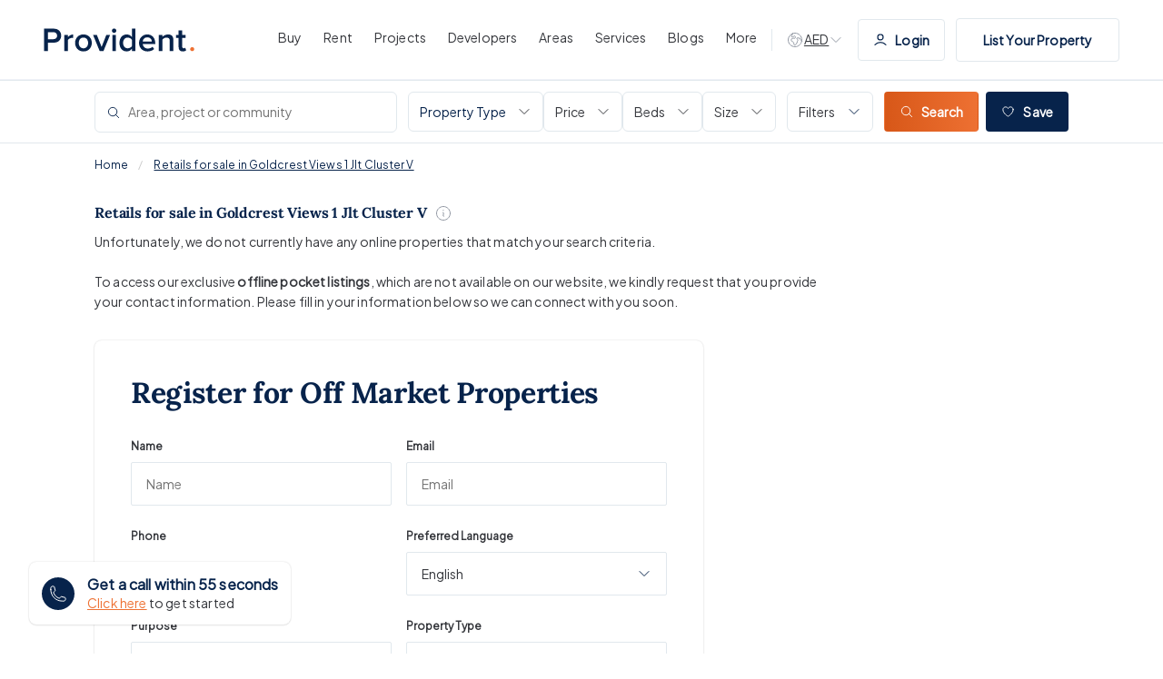

--- FILE ---
content_type: text/html; charset=utf-8
request_url: https://providentestate.com/buy/retail-for-sale/in-goldcrest-views-1-jlt-cluster-v/
body_size: 31878
content:
<!DOCTYPE html><html lang="en"><head><meta charSet="utf-8"/><meta http-equiv="x-ua-compatible" content="ie=edge"/><meta name="viewport" content="width=device-width, initial-scale=1.0, shrink-to-fit=no, maximum-scale=1.0, user-scalable=0"/><meta name="generator" content="Gatsby 4.25.9"/><meta name="robots" content="all"/><meta name="description" content="Explore our latest collection of retails for sale  in Goldcrest Views 1 Jlt Cluster V. Property experts from Provident Real Estate are here to help."/><meta property="og:title" content="Retails for sale  in Goldcrest Views 1 Jlt Cluster V"/><meta property="og:url" content="https://providentestate.com/buy/retail-for-sale/in-goldcrest-views-1-jlt-cluster-v/"/><meta property="og:description" content="Explore our latest collection of retails for sale  in Goldcrest Views 1 Jlt Cluster V. Property experts from Provident Real Estate are here to help."/><meta property="og:type" content="website"/><meta name="image" property="og:image" content="https://www.providentestate.com/icons/icon-512x512.png"/><meta name="twitter:card" content="summary_large_image"/><meta property="twitter:domain" content="providentestate.com"/><meta name="twitter:creator" content="Provident Estate"/><meta name="twitter:title" content="Retails for sale  in Goldcrest Views 1 Jlt Cluster V"/><meta name="twitter:description" content="Explore our latest collection of retails for sale  in Goldcrest Views 1 Jlt Cluster V. Property experts from Provident Real Estate are here to help."/><meta property="twitter:image"/><meta name="twitter:url" content="https://providentestate.com/buy/retail-for-sale/in-goldcrest-views-1-jlt-cluster-v/"/><meta name="facebook-domain-verification" content="cp7an7etkenc536pg3tyuy003m88wk"/><meta name="google-adsense-account" content="ca-pub-7489126416775423"/><link data-identity="gatsby-global-css" href="/styles.15be94f5c68296e2cd6c.css" rel="stylesheet" type="text/css"/><title>Retails for sale  in Goldcrest Views 1 Jlt Cluster V | Provident Estate</title><link rel="icon" href="/favicon-32x32.png?v=4ca6b6490aa753d5671ea4dae0713cfb" type="image/png"/><link rel="manifest" href="/manifest.webmanifest" crossorigin="anonymous"/><link rel="apple-touch-icon" sizes="48x48" href="/icons/icon-48x48.png?v=4ca6b6490aa753d5671ea4dae0713cfb"/><link rel="apple-touch-icon" sizes="72x72" href="/icons/icon-72x72.png?v=4ca6b6490aa753d5671ea4dae0713cfb"/><link rel="apple-touch-icon" sizes="96x96" href="/icons/icon-96x96.png?v=4ca6b6490aa753d5671ea4dae0713cfb"/><link rel="apple-touch-icon" sizes="144x144" href="/icons/icon-144x144.png?v=4ca6b6490aa753d5671ea4dae0713cfb"/><link rel="apple-touch-icon" sizes="192x192" href="/icons/icon-192x192.png?v=4ca6b6490aa753d5671ea4dae0713cfb"/><link rel="apple-touch-icon" sizes="256x256" href="/icons/icon-256x256.png?v=4ca6b6490aa753d5671ea4dae0713cfb"/><link rel="apple-touch-icon" sizes="384x384" href="/icons/icon-384x384.png?v=4ca6b6490aa753d5671ea4dae0713cfb"/><link rel="apple-touch-icon" sizes="512x512" href="/icons/icon-512x512.png?v=4ca6b6490aa753d5671ea4dae0713cfb"/><style>.gatsby-image-wrapper{position:relative;overflow:hidden}.gatsby-image-wrapper picture.object-fit-polyfill{position:static!important}.gatsby-image-wrapper img{bottom:0;height:100%;left:0;margin:0;max-width:none;padding:0;position:absolute;right:0;top:0;width:100%;object-fit:cover}.gatsby-image-wrapper [data-main-image]{opacity:0;transform:translateZ(0);transition:opacity .25s linear;will-change:opacity}.gatsby-image-wrapper-constrained{display:inline-block;vertical-align:top}</style><noscript><style>.gatsby-image-wrapper noscript [data-main-image]{opacity:1!important}.gatsby-image-wrapper [data-placeholder-image]{opacity:0!important}</style></noscript><script type="module">const e="undefined"!=typeof HTMLImageElement&&"loading"in HTMLImageElement.prototype;e&&document.body.addEventListener("load",(function(e){const t=e.target;if(void 0===t.dataset.mainImage)return;if(void 0===t.dataset.gatsbyImageSsr)return;let a=null,n=t;for(;null===a&&n;)void 0!==n.parentNode.dataset.gatsbyImageWrapper&&(a=n.parentNode),n=n.parentNode;const o=a.querySelector("[data-placeholder-image]"),r=new Image;r.src=t.currentSrc,r.decode().catch((()=>{})).then((()=>{t.style.opacity=1,o&&(o.style.opacity=0,o.style.transition="opacity 500ms linear")}))}),!0);</script><script data-gatsby="web-vitals-polyfill">
              !function(){var e,t,n,i,r={passive:!0,capture:!0},a=new Date,o=function(){i=[],t=-1,e=null,f(addEventListener)},c=function(i,r){e||(e=r,t=i,n=new Date,f(removeEventListener),u())},u=function(){if(t>=0&&t<n-a){var r={entryType:"first-input",name:e.type,target:e.target,cancelable:e.cancelable,startTime:e.timeStamp,processingStart:e.timeStamp+t};i.forEach((function(e){e(r)})),i=[]}},s=function(e){if(e.cancelable){var t=(e.timeStamp>1e12?new Date:performance.now())-e.timeStamp;"pointerdown"==e.type?function(e,t){var n=function(){c(e,t),a()},i=function(){a()},a=function(){removeEventListener("pointerup",n,r),removeEventListener("pointercancel",i,r)};addEventListener("pointerup",n,r),addEventListener("pointercancel",i,r)}(t,e):c(t,e)}},f=function(e){["mousedown","keydown","touchstart","pointerdown"].forEach((function(t){return e(t,s,r)}))},p="hidden"===document.visibilityState?0:1/0;addEventListener("visibilitychange",(function e(t){"hidden"===document.visibilityState&&(p=t.timeStamp,removeEventListener("visibilitychange",e,!0))}),!0);o(),self.webVitals={firstInputPolyfill:function(e){i.push(e),u()},resetFirstInputPolyfill:o,get firstHiddenTime(){return p}}}();
            </script><script>window.dataLayer = window.dataLayer || [];window.dataLayer.push({"platform":"gatsby"}); (function(w,d,s,l,i){w[l]=w[l]||[];w[l].push({'gtm.start': new Date().getTime(),event:'gtm.js'});var f=d.getElementsByTagName(s)[0], j=d.createElement(s),dl=l!='dataLayer'?'&l='+l:'';j.async=true;j.src= 'https://www.googletagmanager.com/gtm.js?id='+i+dl+'';f.parentNode.insertBefore(j,f); })(window,document,'script','dataLayer', 'GTM-PGNHTGZ5');</script><link rel="sitemap" type="application/xml" href="/sitemap.xml"/><link rel="sitemap" type="application/xml" href="/sitemap.xml"/></head><body><noscript><iframe src="https://www.googletagmanager.com/ns.html?id=GTM-PGNHTGZ5" height="0" width="0" style="display: none; visibility: hidden" aria-hidden="true"></iframe></noscript><div id="___gatsby"><div style="outline:none" tabindex="-1" id="gatsby-focus-wrapper"><div class="search-results-page no-properties-page page-layout search-results-layout"><div class="header-wrap"><div class="header container"><a class="logo" href="/"><img draggable="false" src="[data-uri]" alt="Provident Estate"/></a><div class="nav-menu-section"><div class="nav-menu nav-menu-list"><a class="main-menu" href="/buy/properties-for-sale/"><span>Buy</span></a><div class="sub-menu-wrap"><div class="sub-menu-section"><div class="menu-section-only"><p class="h4">Properties for Sale in Dubai</p><div class="sub-menu offplan"><p class="heading">Properties by Type</p><div class="sub-menu-list"><a class="sub-menu-link" href="/buy/apartment-for-sale/"><img draggable="false" src="/images/menu_icons/Apartments_icon.jpg" alt="icons"/> <!-- -->Apartments</a><a class="sub-menu-link" href="/buy/villa-for-sale/"><img draggable="false" src="/images/menu_icons/Villas_icon.jpg" alt="icons"/> <!-- -->Villas</a><a class="sub-menu-link" href="/buy/townhouse-for-sale/"><img draggable="false" src="/images/menu_icons/Townhouses_icon.jpg" alt="icons"/> <!-- -->Townhouses</a><a class="sub-menu-link" href="/buy/penthouse-for-sale/"><img draggable="false" src="/images/menu_icons/Penthouses_icon.jpg" alt="icons"/> <!-- -->Penthouses</a><a class="sub-menu-link" href="/buy/commercial-properties-for-sale/"><img draggable="false" src="/images/menu_icons/Commercial_icon.jpg" alt="icons"/> <!-- -->Commercial</a><a class="sub-menu-link" href="/buy/properties-for-sale/"><img draggable="false" src="/images/menu_icons/See All Properties_icon.jpg" alt="icons"/> <!-- -->See All Properties</a></div></div><div class="sub-menu offplan bt"><p class="heading">Buyer Resources</p><div class="sub-menu-list"><a class="sub-menu-link" href="/property-buying-dubai-guide/"> <!-- -->Buyer&#x27;s Guide</a><a class="sub-menu-link" href="/property-services/mortgages/"> <!-- -->Mortgage</a><a class="sub-menu-link" href="/signature/"> <!-- -->Signature by Provident</a><a class="sub-menu-link" href="/property-services/property-snagging/"> <!-- -->Snagging &amp; Inspection</a></div></div></div><div class="divider"></div><div class="content-cta-section sub-menu offplan"><div class="image-bg"><img draggable="false" src="/images/menu_icons/Signature Collection_img.jpg" alt="icons"/><div class="content"><p class="heading">Signature Collection</p><a class="button button-orange" href="/signature/"><span>Explore Signature</span></a></div></div></div></div></div></div><div class="nav-menu nav-menu-list"><a class="main-menu" href="/let/properties-for-rent/"><span>Rent</span></a><div class="sub-menu-wrap"><div class="sub-menu-section"><div class="menu-section-only"><p class="h4">Properties for Rent in Dubai</p><div class="sub-menu offplan"><p class="heading">Properties by Type</p><div class="sub-menu-list"><a class="sub-menu-link" href="/let/apartment-for-rent/"><img draggable="false" src="/images/menu_icons/Apartments_icon.jpg" alt="icons"/> <!-- -->Apartments</a><a class="sub-menu-link" href="/let/villa-for-rent/"><img draggable="false" src="/images/menu_icons/Villas_icon.jpg" alt="icons"/> <!-- -->Villas</a><a class="sub-menu-link" href="/let/townhouse-for-rent/"><img draggable="false" src="/images/menu_icons/Townhouses_icon.jpg" alt="icons"/> <!-- -->Townhouses</a><a class="sub-menu-link" href="/let/penthouse-for-rent/"><img draggable="false" src="/images/menu_icons/Penthouses_icon.jpg" alt="icons"/> <!-- -->Penthouses</a><a class="sub-menu-link" href="/let/commercial-properties-for-rent/"><img draggable="false" src="/images/menu_icons/Commercial_icon.jpg" alt="icons"/> <!-- -->Commercial</a><a class="sub-menu-link" href="/let/properties-for-rent/"><img draggable="false" src="/images/menu_icons/See All Properties_icon.jpg" alt="icons"/> <!-- -->See All Properties</a></div></div><div class="sub-menu offplan bt"><p class="heading">Tenant Resources</p><div class="sub-menu-list"><a class="sub-menu-link" href="/property-renting-dubai-guide/"> <!-- -->Tenant&#x27;s Guide</a><a class="sub-menu-link" href="/property-services/property-management/"> <!-- -->Property Management</a><a class="sub-menu-link" href="/property-services/short-term-rentals/"> <!-- -->Short Term Rentals</a></div></div></div><div class="divider"></div><div class="content-cta-section sub-menu offplan"><div class="image-bg"><img draggable="false" src="/images/menu_icons/Hot Properties_img.jpg" alt="icons"/><div class="content"><p class="heading">Hot Properties</p><p class="description">in Downtown</p><a class="button button-orange" href="/let/properties-for-rent/in-downtown-dubai/"><span>Explore Now</span></a></div></div></div></div></div></div><div class="nav-menu nav-menu-list"><a class="main-menu" href="/new-projects/"><span>Projects</span></a><div class="sub-menu-wrap"><div class="sub-menu-section"><div class="menu-section-only"><p class="h4">Off Plan Projects in Dubai</p><div class="sub-menu offplan"><p class="heading">Projects by Type</p><div class="sub-menu-list"><a class="sub-menu-link" href="/new-projects/type-apartment/"><img draggable="false" src="/images/menu_icons/Apartments_icon.jpg" alt="icons"/> <!-- -->Apartments</a><a class="sub-menu-link" href="/new-projects/type-villa/"><img draggable="false" src="/images/menu_icons/Villas_icon.jpg" alt="icons"/> <!-- -->Villas</a><a class="sub-menu-link" href="/new-projects/type-townhouse/"><img draggable="false" src="/images/menu_icons/Townhouses_icon.jpg" alt="icons"/> <!-- -->Townhouses</a><a class="sub-menu-link" href="/new-projects/type-offices/"><img draggable="false" src="/images/menu_icons/Commercial_icon.jpg" alt="icons"/> <!-- -->Commercial</a><a class="sub-menu-link" href="/new-projects/type-penthouse/"><img draggable="false" src="/images/menu_icons/Penthouses_icon.jpg" alt="icons"/> <!-- -->Penthouses</a><a class="sub-menu-link" href="/new-projects/type-mansions/"><img draggable="false" src="/images/menu_icons/Mansions _icon.jpg" alt="icons"/> <!-- -->Mansions </a><a class="sub-menu-link" href="/new-projects/"><img draggable="false" src="/images/menu_icons/See All New Projects_icon.jpg" alt="icons"/> <!-- -->See All New Projects</a></div></div><div class="sub-menu offplan bt"><p class="heading">Guide to Buying Off Plan</p><div class="sub-menu-list"><a class="sub-menu-link" href="/offplan-property-buying-dubai-guide/"> <!-- -->Off Plan Guide</a><a class="sub-menu-link" href="/area-guides/"> <!-- -->Best Dubai Communities</a><a class="sub-menu-link" href="/roadshow/"> <!-- -->Upcoming Roadshows</a><a class="sub-menu-link" href="/branded-residences-in-dubai/"> <!-- -->Branded Residences</a></div></div></div><div class="divider"></div><div class="content-cta-section sub-menu offplan"><div class="image-bg"><img draggable="false" src="/images/menu_icons/Al Habtoor Polo Resort &amp; Club_img.jpg" alt="icons"/><div class="content"><p class="heading">Al Habtoor Polo Resort &amp; Club</p><p class="description">By Habtoor Group</p><a class="button button-orange" to="https://providentestate.com/new-projects/al-habtoor-polo-resort-and-club-dubailand/" href="https://providentestate.com/new-projects/al-habtoor-polo-resort-and-club-dubailand/" target="_blank"><span>View Project</span></a></div></div></div></div></div></div><div class="nav-menu nav-menu-list"><a class="main-menu" href="/developers/"><span>Developers </span></a><div class="sub-menu-wrap"><div class="sub-menu-section"><div class="menu-section-only"><p class="h4">Top Developers in Dubai</p><div class="sub-menu offplan"><div class="sub-menu-list"><a class="sub-menu-link" href="/new-projects/developed-by-emaar-properties/"> <!-- -->Emaar Properties</a><a class="sub-menu-link" href="/new-projects/developed-by-damac-properties/"> <!-- -->Damac Properties</a><a class="sub-menu-link" href="/new-projects/developed-by-sobha-realty/"> <!-- -->Sobha Realty</a><a class="sub-menu-link" href="/new-projects/developed-by-nakheel/"> <!-- -->Nakheel Properties</a><a class="sub-menu-link" href="/new-projects/developed-by-binghatti/"> <!-- -->Binghatti Properties</a><a class="sub-menu-link" href="/new-projects/developed-by-meraas/"> <!-- -->Meraas</a><a class="sub-menu-link" href="/new-projects/developed-by-danube-properties/"> <!-- -->Danube Properties</a><a class="sub-menu-link" href="/new-projects/developed-by-aldar-properties/"> <!-- -->Aldar Properties</a><a class="sub-menu-link" href="/new-projects/developed-by-iman-developers/"> <!-- -->Iman Developers</a><a class="sub-menu-link" href="/new-projects/developed-by-hh-development/"> <!-- -->H&amp;H Development</a><a class="sub-menu-link" href="/new-projects/developed-by-beyond/"> <!-- -->BEYOND</a><a class="sub-menu-link" href="/new-projects/developed-by-leos-developments/"> <!-- -->LEOS Developments</a><a class="sub-menu-link" href="/developers/"> <!-- -->All Developers</a></div></div></div><div class="divider"></div><div class="content-cta-section sub-menu offplan"><div class="image-bg"><img draggable="false" src="/images/menu_icons/Emaar Properties_img.jpg" alt="icons"/><div class="content"><p class="heading">Emaar Properties</p><a class="button button-orange" href="/new-projects/developed-by-emaar-properties/"><span>View All Projects</span></a></div></div></div></div></div></div><div class="nav-menu nav-menu-list"><a class="main-menu" href="/area-guides/"><span>Areas</span></a><div class="sub-menu-wrap"><div class="sub-menu-section"><div class="menu-section-only"><p class="h4">Top Areas in Dubai</p><div class="sub-menu offplan"><div class="sub-menu-list"><a class="sub-menu-link" href="/area-guides/dubai-creek-harbour/"> <!-- -->Dubai Creek Harbour</a><a class="sub-menu-link" href="/area-guides/business-bay/"> <!-- -->Business Bay</a><a class="sub-menu-link" href="/area-guides/dubai-marina/"> <!-- -->Dubai Marina</a><a class="sub-menu-link" href="/area-guides/palm-jumeirah/"> <!-- -->Palm Jumeirah</a><a class="sub-menu-link" href="/area-guides/downtown-dubai/"> <!-- -->Downtown Dubai</a><a class="sub-menu-link" href="/area-guides/jumeirah-village-circle/"> <!-- -->Jumeirah Village Circle</a><a class="sub-menu-link" href="/area-guides/emaar-beachfront/"> <!-- -->EMAAR Beachfront</a><a class="sub-menu-link" href="/area-guides/sobha-hartland/"> <!-- -->Sobha Hartland</a><a class="sub-menu-link" href="/area-guides/expo-city/"> <!-- -->Expo City</a><a class="sub-menu-link" href="/area-guides/dubai-hills-estate/"> <!-- -->Dubai Hills Estate</a><a class="sub-menu-link" href="/area-guides/dubai-islands/"> <!-- -->Dubai Islands</a><a class="sub-menu-link" href="/area-guides/palm-jebel-ali/"> <!-- -->Palm Jebel Ali</a><a class="sub-menu-link" href="/area-guides/damac-islands/"> <!-- -->DAMAC Islands</a><a class="sub-menu-link" href="/area-guides/the-oasis-by-emaar/"> <!-- -->The Oasis</a><a class="sub-menu-link" href="/area-guides/"> <!-- -->All Areas in Dubai</a></div></div></div><div class="divider"></div><div class="content-cta-section sub-menu offplan"><div class="image-bg"><img draggable="false" src="/images/menu_icons/Best Dubai Communities_img.jpg" alt="icons"/><div class="content"><p class="heading">Best Dubai Communities</p><a class="button button-orange" href="/area-guides/"><span>Explore Now</span></a></div></div></div></div></div></div><div class="nav-menu nav-menu-list"><a class="main-menu" href="/property-services/"><span>Services</span></a><div class="sub-menu-wrap"><div class="sub-menu-section"><div class="menu-section-only"><div class="sub-menu offplan"><p class="heading">Our Services</p><div class="sub-menu-list"><a class="sub-menu-link" href="/property-services/property-management/"><img draggable="false" src="/images/menu_icons/Property Management_icon.jpg" alt="icons"/> <!-- -->Property Management</a><a class="sub-menu-link" href="/list-your-property/"><img draggable="false" src="/images/menu_icons/List Your Property_icon.jpg" alt="icons"/> <!-- -->List Your Property</a><a class="sub-menu-link" href="/property-services/mortgages/"><img draggable="false" src="/images/menu_icons/Mortgages_icon.jpg" alt="icons"/> <!-- -->Mortgages</a><a class="sub-menu-link" href="/property-services/conveyancing/"><img draggable="false" src="/images/menu_icons/Conveyancing_icon.jpg" alt="icons"/> <!-- -->Conveyancing</a><a class="sub-menu-link" href="/property-services/short-term-rentals/"><img draggable="false" src="/images/menu_icons/Short Term Rentals_icon.jpg" alt="icons"/> <!-- -->Short Term Rentals</a><a class="sub-menu-link" href="/property-services/property-snagging/"><img draggable="false" src="/images/menu_icons/Property Snagging_icon.jpg" alt="icons"/> <!-- -->Property Snagging</a><a class="sub-menu-link" href="/property-services/partner-program/"><img draggable="false" src="/images/menu_icons/Partner Program_icon.jpg" alt="icons"/> <!-- -->Partner Program</a><a class="sub-menu-link" href="/ifx-dubai/"><img draggable="false" src="/images/menu_icons/Currency Exchange_icon.jpg" alt="icons"/> <!-- -->Currency Exchange</a><a class="sub-menu-link" href="/property-services/prypco/"><img draggable="false" src="/images/menu_icons/PRYPCO_icon.jpg" alt="icons"/> <!-- -->PRYPCO</a><a class="sub-menu-link" href="/property-services/ethnovate/"><img draggable="false" src="/images/menu_icons/Ethnovate_icon.jpg" alt="icons"/> <!-- -->Ethnovate</a></div></div></div></div></div></div><div class="nav-menu nav-menu-list"><a class="main-menu" href="/blog/"><span>Blogs</span></a></div><div class="nav-menu nav-menu-list"><button class="main-menu"><span>More</span></button><div class="sub-menu-wrap"><div class="sub-menu-section"><div class="menu-section-only"><div class="sub-menu"><div class="sub-menu-list"><a class="sub-menu-link" href="/about/"> <!-- -->About us</a><a class="sub-menu-link" href="/team/"> <!-- -->Meet the Team</a><a class="sub-menu-link" href="/careers/"> <!-- -->Careers</a><a class="sub-menu-link" href="/about/our-awards/"> <!-- -->Our Awards</a><a class="sub-menu-link" href="/contact/"> <!-- -->Contact Us</a><a class="sub-menu-link" href="/real-estate-guides/"> <!-- -->Real Estate Guides</a><a class="sub-menu-link" href="/complaints-procedure/"> <!-- -->Complaints Procedure</a><a class="sub-menu-link" href="/about/philanthropy/"> <!-- -->Philanthropy</a><a class="sub-menu-link" href="/about/reviews/"> <!-- -->Testimonials</a><a class="sub-menu-link" href="/about/sustainability-initiative/"> <!-- -->Sustainability Initiative</a></div></div></div></div></div></div><div class="dev-to d-none d-md-block"><div class="dev-toggle"><svg xmlns="http://www.w3.org/2000/svg" width="20" height="20" viewBox="0 0 20 20" fill="none"><path d="M17.4107 11.1607L16.4652 10.2152C16.3226 10.0726 16.2041 9.90811 16.1139 9.72785L15.2139 7.92775C15.1087 7.71732 14.8282 7.6718 14.6618 7.83817C14.4848 8.0152 14.2257 8.08234 13.985 8.01356L12.9242 7.71049C12.5214 7.59539 12.1033 7.83687 12.0017 8.24333C11.9257 8.54718 12.049 8.86597 12.3095 9.0397L12.7985 9.36566C13.2907 9.69383 13.3597 10.3903 12.9414 10.8086L12.7746 10.9754C12.5988 11.1512 12.5 11.3897 12.5 11.6383V11.9807C12.5 12.3205 12.4076 12.6539 12.2328 12.9453L11.1373 14.7712C10.8195 15.3009 10.247 15.625 9.6293 15.625C9.14368 15.625 8.75 15.2313 8.75 14.7457V13.7694C8.75 13.0027 8.28322 12.3133 7.57136 12.0285L7.02624 11.8105C6.20812 11.4832 5.72825 10.6305 5.87311 9.76135L5.87897 9.72616C5.91765 9.49413 5.99964 9.27144 6.12066 9.06973L6.19517 8.94555C6.60286 8.26607 7.39368 7.91624 8.17069 8.07164L9.15223 8.26795C9.63113 8.36373 10.1033 8.0758 10.2375 7.6062L10.4113 6.99812C10.5352 6.56434 10.3326 6.1038 9.92909 5.90204L9.375 5.625L9.29917 5.70083C8.94754 6.05246 8.47063 6.25 7.97335 6.25H7.82258C7.61603 6.25 7.41746 6.33254 7.27141 6.47859C7.03519 6.71481 6.67345 6.77423 6.37465 6.62483C5.97027 6.42264 5.82361 5.91899 6.05622 5.53131L7.2328 3.57033C7.3502 3.37467 7.43041 3.16006 7.47044 2.93728M17.4107 11.1607C17.4695 10.7824 17.5 10.3948 17.5 10C17.5 5.85786 14.1421 2.5 10 2.5C9.11236 2.5 8.26073 2.6542 7.47044 2.93728M17.4107 11.1607C16.8528 14.7517 13.7474 17.5 10 17.5C5.85786 17.5 2.5 14.1421 2.5 10C2.5 6.74551 4.57291 3.97517 7.47044 2.93728" stroke="#9399A4" stroke-linecap="round" stroke-linejoin="round"></path></svg><span class="">AED</span><svg xmlns="http://www.w3.org/2000/svg" width="16" height="16" viewBox="0 0 16 16" fill="none"><path d="M13 5.5L8 10.5L3 5.5" stroke="#9399A4" stroke-linecap="round" stroke-linejoin="round"></path></svg></div></div><div class="d-none  d-xl-flex log-in-btn"><a href="https://myaccount.providentestate.com/" class="button list-prop-btn button-white"><svg class="user-icon user-icon" xmlns="http://www.w3.org/2000/svg" width="16" height="16" viewBox="0 0 16 16" fill="none"><path fill="none" d="M2 13.3333C3.55719 11.6817 5.67134 10.6667 8 10.6667C10.3287 10.6667 12.4428 11.6817 14 13.3333M11 5C11 6.65685 9.65685 8 8 8C6.34315 8 5 6.65685 5 5C5 3.34315 6.34315 2 8 2C9.65685 2 11 3.34315 11 5Z" stroke="#07234B" stroke-width="1.2" stroke-linecap="round" stroke-linejoin="round"></path></svg>Login</a></div><div class="nav-menu d-xl-flex d-md-none nav-menu-property-list-button"><a class="button list-prop-btn button-white" href="/list-your-property/">List Your Property</a></div><a class="nav-menu nav-menu-icon-wrap" aria-label="WhatsApp Us" id="openbot"><svg width="20" height="20" viewBox="0 0 20 20" fill="none" xmlns="http://www.w3.org/2000/svg" class="whatsapp-icon menu-icon"><path fill-rule="evenodd" clip-rule="evenodd" d="M9.9971 0C4.48428 0 0 4.48553 0 9.99991C0 12.1868 0.705268 14.215 1.90417 15.8612L0.658162 19.5766L4.50185 18.3481C6.08275 19.3946 7.96934 20 10.0029 20C15.5157 20 20 15.5143 20 10.0001C20 4.48571 15.5157 0.000165304 10.0029 0.000165304L9.9971 0ZM7.20535 5.07951C7.01145 4.61511 6.86449 4.59753 6.57074 4.58558C6.47072 4.57978 6.35925 4.57397 6.23568 4.57397C5.85352 4.57397 5.45394 4.68564 5.21294 4.93252C4.91918 5.23233 4.19034 5.93182 4.19034 7.36633C4.19034 8.80084 5.23649 10.1882 5.37748 10.3823C5.52444 10.5761 7.41699 13.5626 10.3555 14.7798C12.6535 15.7321 13.3354 15.6439 13.8584 15.5322C14.6224 15.3676 15.5804 14.803 15.8214 14.1213C16.0624 13.4392 16.0624 12.8572 15.9918 12.7337C15.9213 12.6103 15.7272 12.5399 15.4335 12.3928C15.1397 12.2458 13.7114 11.5403 13.441 11.4462C13.1765 11.3463 12.9239 11.3817 12.7242 11.6639C12.442 12.0578 12.1658 12.4576 11.9424 12.6985C11.7661 12.8867 11.478 12.9102 11.2371 12.8102C10.9139 12.6751 10.0089 12.3574 8.89208 11.3639C8.02807 10.5939 7.4404 9.63573 7.27005 9.3477C7.09954 9.05386 7.25245 8.88313 7.38747 8.72452C7.53443 8.54218 7.67543 8.41293 7.82239 8.24236C7.96935 8.07197 8.05163 7.9837 8.14568 7.78378C8.24569 7.58982 8.17502 7.38989 8.10453 7.24289C8.03403 7.09589 7.44636 5.66138 7.20535 5.07951Z" fill="#67C15E"></path></svg></a><a href="tel:+971 4 892 5831" class="nav-menu nav-menu-icon-wrap" aria-label="Call Us"><svg width="24" height="24" viewBox="0 0 24 24" fill="none" xmlns="http://www.w3.org/2000/svg" class="mobile-icon menu-icon"><path d="M10.5 1.5H8.25C7.00736 1.5 6 2.50736 6 3.75V20.25C6 21.4926 7.00736 22.5 8.25 22.5H15.75C16.9926 22.5 18 21.4926 18 20.25V3.75C18 2.50736 16.9926 1.5 15.75 1.5H13.5M10.5 1.5V3H13.5V1.5M10.5 1.5H13.5M10.5 20.25H13.5" stroke="#07234B" stroke-linecap="round" stroke-linejoin="round"></path></svg></a><a class="nav-menu nav-menu-icon-wrap" aria-label="Search Properties" href="/buy/properties-for-sale/"><svg xmlns="http://www.w3.org/2000/svg" width="17" height="16" viewBox="0 0 17 16" fill="none" class="search-icon menu-icon"><path d="M14.5 14L11.0355 10.5355M11.0355 10.5355C11.9404 9.63071 12.5 8.38071 12.5 7C12.5 4.23858 10.2614 2 7.5 2C4.73858 2 2.5 4.23858 2.5 7C2.5 9.76142 4.73858 12 7.5 12C8.88071 12 10.1307 11.4404 11.0355 10.5355Z" stroke="#07234B" stroke-linecap="round" stroke-linejoin="round"></path></svg></a><button class="nav-menu nav-menu-icon-wrap"><svg width="24" height="24" viewBox="0 0 24 24" fill="none" xmlns="http://www.w3.org/2000/svg" class="bars-icon menu-icon"><path d="M3.75 6.75H20.25M3.75 12H20.25M3.75 17.25H20.25" stroke="#07234B" stroke-linecap="round" stroke-linejoin="round"></path></svg></button></div></div></div><link rel="canonical" href="https://providentestate.com/buy/retail-for-sale/in-goldcrest-views-1-jlt-cluster-v/"/><script id="organization-schema-list" type="application/ld+json">{"@context":"https://schema.org/","@id":"SearchResultsPage","@type":["SearchResultsPage","Product"],"accessModeSufficient":{"@type":"ItemList","name":"Retails for sale  in Goldcrest Views 1 Jlt Cluster V","itemListOrder":"https://schema.org/ItemListOrderDescending","numberOfItems":0,"itemListElement":[]},"brand":{"@type":"Organization","name":"Provident Estate"},"breadcrumb":{"@id":"#breadcrumb","@type":"BreadcrumbList","itemListElement":[{"@type":"ListItem","name":"Provident Estate","item":"https://providentestate.com","position":1},{"@type":"ListItem","name":"Retails for sale  in Goldcrest Views 1 Jlt Cluster V","item":false,"position":2}]},"contentLocation":{"@type":"Place","address":{"@type":"PostalAddress","addressLocality":"Dubai"}},"description":"Explore our latest collection of retails for sale  in Goldcrest Views 1 Jlt Cluster V. Property experts from Provident Real Estate are here to help.","image":"https://d3h330vgpwpjr8.cloudfront.net/x.dev/1773x/888_4af09da9b9.webp","name":"Retails for sale  in Goldcrest Views 1 Jlt Cluster V","offers":{"@type":"AggregateOffer","highPrice":"999999999","lowPrice":"100000","offerCount":0,"priceCurrency":"AED"},"sameAs":"https://en.wikipedia.org/wiki/Search_engine_results_page","speakable":{"@type":"SpeakableSpecification"}}</script><script id="organization-schema" type="application/ld+json">{"@context":"http://schema.org","@id":"Organization","@type":["Organization","Corporation"],"logo":"https://www.providentestate.com/images/logo.png","url":"https://providentestate.com","brand":{"@type":"Brand","name":"Provident Estate"},"name":"Provident Estate","address":"#1802, 18th Floor, Marina Plaza, Dubai Marina, Dubai, UAE","contactPoint":{"@type":"ContactPoint","telephone":"+971505390249","contactType":"customer service","areaServed":"ae","availableLanguage":["en","ar"]},"sameAs":["https://www.facebook.com/providentestate","https://www.instagram.com/providentestate","https://www.linkedin.com/company/providentestate","https://www.youtube.com/@Providentestate","https://twitter.com/providentagents"]}</script><div class="se-r min-vh-100"><div class="search-filters-section"><div class="search-filters-container container"><div class="mutil-select-wrap"><div class="multi-select-input" id="multi-select-input"><div class="filter search-box"><svg xmlns="http://www.w3.org/2000/svg" width="17" height="16" viewBox="0 0 17 16" fill="none" class="search-icon"><path d="M14.5 14L11.0355 10.5355M11.0355 10.5355C11.9404 9.63071 12.5 8.38071 12.5 7C12.5 4.23858 10.2614 2 7.5 2C4.73858 2 2.5 4.23858 2.5 7C2.5 9.76142 4.73858 12 7.5 12C8.88071 12 10.1307 11.4404 11.0355 10.5355Z" stroke="#07234B" stroke-linecap="round" stroke-linejoin="round"></path></svg><div class="autosuggest__container"><input id="search-input-field" type="text" placeholder="Area, project or community" class="autosuggest__input" autocomplete="off" value=""/></div></div></div></div><div class="filters-section d-none d-xl-flex"><div class="react-select-wrap filter-select building-type-select"><style data-emotion="css b62m3t-container">.css-b62m3t-container{position:relative;box-sizing:border-box;}</style><div class="react-select css-b62m3t-container"><style data-emotion="css 7pg0cj-a11yText">.css-7pg0cj-a11yText{z-index:9999;border:0;clip:rect(1px, 1px, 1px, 1px);height:1px;width:1px;position:absolute;overflow:hidden;padding:0;white-space:nowrap;}</style><span id="react-select-9131-live-region" class="css-7pg0cj-a11yText"></span><span aria-live="polite" aria-atomic="false" aria-relevant="additions text" role="log" class="css-7pg0cj-a11yText"></span><style data-emotion="css 14qho42-control">.css-14qho42-control{-webkit-align-items:center;-webkit-box-align:center;-ms-flex-align:center;align-items:center;cursor:default;display:-webkit-box;display:-webkit-flex;display:-ms-flexbox;display:flex;-webkit-box-flex-wrap:wrap;-webkit-flex-wrap:wrap;-ms-flex-wrap:wrap;flex-wrap:wrap;-webkit-box-pack:justify;-webkit-justify-content:space-between;justify-content:space-between;min-height:38px;outline:0!important;position:relative;-webkit-transition:all 100ms;transition:all 100ms;background-color:transparent;border-color:hsl(0, 0%, 80%);border-radius:4px;border-style:solid;border-width:1px;box-shadow:none;box-sizing:border-box;border:#1E3F71;}.css-14qho42-control:hover{border:none;}</style><div class="react-select__control css-14qho42-control"><style data-emotion="css hlgwow">.css-hlgwow{-webkit-align-items:center;-webkit-box-align:center;-ms-flex-align:center;align-items:center;display:grid;-webkit-flex:1;-ms-flex:1;flex:1;-webkit-box-flex-wrap:wrap;-webkit-flex-wrap:wrap;-ms-flex-wrap:wrap;flex-wrap:wrap;-webkit-overflow-scrolling:touch;position:relative;overflow:hidden;padding:2px 8px;box-sizing:border-box;}</style><div class="react-select__value-container react-select__value-container--has-value css-hlgwow"><style data-emotion="css 1ubv46r-singleValue">.css-1ubv46r-singleValue{grid-area:1/1/2/3;max-width:100%;overflow:hidden;text-overflow:ellipsis;white-space:nowrap;color:#35373C;margin-left:2px;margin-right:2px;box-sizing:border-box;font-size:14px;line-height:140%;}</style><div class="react-select__single-value css-1ubv46r-singleValue">Property Type</div><style data-emotion="css 1hac4vs-dummyInput">.css-1hac4vs-dummyInput{background:0;border:0;caret-color:transparent;font-size:inherit;grid-area:1/1/2/3;outline:0;padding:0;width:1px;color:transparent;left:-100px;opacity:0;position:relative;-webkit-transform:scale(.01);-moz-transform:scale(.01);-ms-transform:scale(.01);transform:scale(.01);}</style><input id="react-select-9131-input" tabindex="0" inputMode="none" aria-autocomplete="list" aria-expanded="false" aria-haspopup="true" role="combobox" aria-activedescendant="" aria-readonly="true" class="css-1hac4vs-dummyInput" value=""/></div><style data-emotion="css 1wy0on6">.css-1wy0on6{-webkit-align-items:center;-webkit-box-align:center;-ms-flex-align:center;align-items:center;-webkit-align-self:stretch;-ms-flex-item-align:stretch;align-self:stretch;display:-webkit-box;display:-webkit-flex;display:-ms-flexbox;display:flex;-webkit-flex-shrink:0;-ms-flex-negative:0;flex-shrink:0;box-sizing:border-box;}</style><div class="react-select__indicators css-1wy0on6"><style data-emotion="css 1uei4ir-indicatorSeparator">.css-1uei4ir-indicatorSeparator{-webkit-align-self:stretch;-ms-flex-item-align:stretch;align-self:stretch;width:1px;background-color:hsl(0, 0%, 80%);margin-bottom:8px;margin-top:8px;box-sizing:border-box;display:none;}</style><span class="react-select__indicator-separator css-1uei4ir-indicatorSeparator"></span><style data-emotion="css 15ctyzv-indicatorContainer">.css-15ctyzv-indicatorContainer{display:-webkit-box;display:-webkit-flex;display:-ms-flexbox;display:flex;-webkit-transition:color 150ms;transition:color 150ms;color:#35373C;padding:8px;box-sizing:border-box;}.css-15ctyzv-indicatorContainer:hover{color:hsl(0, 0%, 60%);}</style><div class="dropdown-indicator react-select__indicator react-select__dropdown-indicator css-15ctyzv-indicatorContainer" aria-hidden="true"><svg width="16" height="16" viewBox="0 0 16 16" fill="none" xmlns="http://www.w3.org/2000/svg" class="arrow-down-icon"><path d="M13 5.5L8 10.5L3 5.5" stroke="#07234B" stroke-linecap="round" stroke-linejoin="round"></path></svg></div></div></div></div></div><div class="filter-dropdown price-filter-dropdown dropdown"><button class="custom-dropdown-toggle filter-dropdown-toggle dropdown-toggle" aria-expanded="false" id="react-aria-:Rl4lp:"><span><span>Price</span></span><svg width="16" height="16" viewBox="0 0 16 16" fill="none" xmlns="http://www.w3.org/2000/svg" class="arrow-down-icon"><path d="M13 5.5L8 10.5L3 5.5" stroke="#fff" stroke-linecap="round" stroke-linejoin="round"></path></svg></button></div><div class="filter-dropdown bedroom-filter-dropdown dropdown"><button class="custom-dropdown-toggle filter-dropdown-toggle dropdown-toggle" aria-expanded="false" id="react-aria-:Rn4lp:"><span><span>Beds</span></span><svg width="16" height="16" viewBox="0 0 16 16" fill="none" xmlns="http://www.w3.org/2000/svg" class="arrow-down-icon"><path d="M13 5.5L8 10.5L3 5.5" stroke="#fff" stroke-linecap="round" stroke-linejoin="round"></path></svg></button></div><div class="filter-dropdown dropdown"><button class="custom-dropdown-toggle filter-dropdown-toggle dropdown-toggle" aria-expanded="false" id="react-aria-:Rp4lp:"><span><span>Size</span></span><svg width="16" height="16" viewBox="0 0 16 16" fill="none" xmlns="http://www.w3.org/2000/svg" class="arrow-down-icon"><path d="M13 5.5L8 10.5L3 5.5" stroke="#fff" stroke-linecap="round" stroke-linejoin="round"></path></svg></button></div></div><div class="cta-section"><button class="button button-gray filter-button"><span>Filters</span><svg class="d-inline d-md-none" xmlns="http://www.w3.org/2000/svg" width="20" height="20" viewBox="0 0 20 20" fill="none"><path d="M8.75 5L16.875 5M8.75 5C8.75 5.69036 8.19036 6.25 7.5 6.25C6.80964 6.25 6.25 5.69036 6.25 5M8.75 5C8.75 4.30964 8.19036 3.75 7.5 3.75C6.80964 3.75 6.25 4.30964 6.25 5M3.125 5H6.25M8.75 15H16.875M8.75 15C8.75 15.6904 8.19036 16.25 7.5 16.25C6.80964 16.25 6.25 15.6904 6.25 15M8.75 15C8.75 14.3096 8.19036 13.75 7.5 13.75C6.80964 13.75 6.25 14.3096 6.25 15M3.125 15L6.25 15M13.75 10L16.875 10M13.75 10C13.75 10.6904 13.1904 11.25 12.5 11.25C11.8096 11.25 11.25 10.6904 11.25 10M13.75 10C13.75 9.30964 13.1904 8.75 12.5 8.75C11.8096 8.75 11.25 9.30964 11.25 10M3.125 10H11.25" stroke="white" stroke-linecap="round" stroke-linejoin="round"></path></svg><svg width="16" height="16" viewBox="0 0 16 16" fill="none" xmlns="http://www.w3.org/2000/svg" class="arrow-down-icon d-none d-md-inline"><path d="M13 5.5L8 10.5L3 5.5" stroke="#07234B" stroke-linecap="round" stroke-linejoin="round"></path></svg></button><button class="button button-orange"><svg xmlns="http://www.w3.org/2000/svg" width="17" height="16" viewBox="0 0 17 16" fill="none" class="search-icon"><path d="M14.5 14L11.0355 10.5355M11.0355 10.5355C11.9404 9.63071 12.5 8.38071 12.5 7C12.5 4.23858 10.2614 2 7.5 2C4.73858 2 2.5 4.23858 2.5 7C2.5 9.76142 4.73858 12 7.5 12C8.88071 12 10.1307 11.4404 11.0355 10.5355Z" stroke="#fff" stroke-linecap="round" stroke-linejoin="round"></path></svg><span>Search</span></button><div class="sb-myacc icon wishlist-icn button button-blue d-none d-md-flex ma-save-search"><div class="search-icon"><span class="search-save search icon-save"></span><span class="search-save search icon-saved"></span></div><span class="save-text button-text">Save</span><span class="saved-text button-text">Saved</span></div></div></div><div class="search-filters-container mobile-toggle-filter container"><div><button type="button" class="tog-btn active btn btn-primary">Sales<!-- --> <svg width="16" height="16" viewBox="0 0 16 16" fill="none" xmlns="http://www.w3.org/2000/svg" class="arrow-down-icon"><path d="M13 5.5L8 10.5L3 5.5" stroke="#07234B" stroke-linecap="round" stroke-linejoin="round"></path></svg></button></div><div><button type="button" class="tog-btn active btn btn-primary">Retail<!-- --> <svg width="16" height="16" viewBox="0 0 16 16" fill="none" xmlns="http://www.w3.org/2000/svg" class="arrow-down-icon"><path d="M13 5.5L8 10.5L3 5.5" stroke="#07234B" stroke-linecap="round" stroke-linejoin="round"></path></svg></button></div><div><button type="button" class="tog-btn  btn btn-primary">Price<!-- --> <svg width="16" height="16" viewBox="0 0 16 16" fill="none" xmlns="http://www.w3.org/2000/svg" class="arrow-down-icon"><path d="M13 5.5L8 10.5L3 5.5" stroke="#07234B" stroke-linecap="round" stroke-linejoin="round"></path></svg></button></div><div><button type="button" class="tog-btn  btn btn-primary">Beds<!-- --> <svg width="16" height="16" viewBox="0 0 16 16" fill="none" xmlns="http://www.w3.org/2000/svg" class="arrow-down-icon"><path d="M13 5.5L8 10.5L3 5.5" stroke="#07234B" stroke-linecap="round" stroke-linejoin="round"></path></svg></button></div><div><button type="button" class="tog-btn  btn btn-primary">Size<!-- --> <svg width="16" height="16" viewBox="0 0 16 16" fill="none" xmlns="http://www.w3.org/2000/svg" class="arrow-down-icon"><path d="M13 5.5L8 10.5L3 5.5" stroke="#07234B" stroke-linecap="round" stroke-linejoin="round"></path></svg></button></div><div><button type="button" class="tog-btn  btn btn-primary">Amenities<!-- --> <svg width="16" height="16" viewBox="0 0 16 16" fill="none" xmlns="http://www.w3.org/2000/svg" class="arrow-down-icon"><path d="M13 5.5L8 10.5L3 5.5" stroke="#07234B" stroke-linecap="round" stroke-linejoin="round"></path></svg></button></div></div></div><div class="property-breadcrumb-wrap"><div class="breadcrumbs-wrap"><div class="breadcrumbs-container container"><nav class="breadcrumbs"><ol class="breadcrumb"><li class="enable-link-home breadcrumb-item"><a class="breadcrumb-link enable-link" href="/">Home</a></li><li class=" breadcrumb-item active"><a aria-current="page" class="breadcrumb-link disable-link" href="/buy/retail-for-sale/in-goldcrest-views-1-jlt-cluster-v/">Retails for sale  in Goldcrest Views 1 Jlt Cluster V</a></li></ol></nav></div></div></div><div class="search-results-section list-page"><div class="info-map-sort-wrap container"><div class="info-map-sort-section"><div class="bottom-section"><div class="fit-bk-search"><div class="h1-section"><h1>Retails for sale  in Goldcrest Views 1 Jlt Cluster V</h1><svg width="20" height="20" viewBox="0 0 20 20" fill="none" xmlns="http://www.w3.org/2000/svg" class="info-icon"><path d="M9.375 9.375L9.40957 9.35771C9.88717 9.11891 10.4249 9.55029 10.2954 10.0683L9.70458 12.4317C9.57507 12.9497 10.1128 13.3811 10.5904 13.1423L10.625 13.125M17.5 10C17.5 14.1421 14.1421 17.5 10 17.5C5.85786 17.5 2.5 14.1421 2.5 10C2.5 5.85786 5.85786 2.5 10 2.5C14.1421 2.5 17.5 5.85786 17.5 10ZM10 6.875H10.0063V6.88125H10V6.875Z" stroke="#9399A4" stroke-linecap="round" stroke-linejoin="round"></path></svg></div><p class="info d-none d-xl-block">Unfortunately, we do not currently have any online properties that match your search criteria.<br/><br/>To access our exclusive <strong>offline pocket listings</strong>, which are not available on our website, we kindly request that you provide your contact information. Please fill in your information below so we can connect with you soon.</p></div></div><div class="bottom-section mob-view-tab d-block d-xl-none"></div></div></div><div class="new-layout-with-sidebar container list-k no-result"><div><div class="property-list-container properties-no-results"><div class="off-market-form-container container"><div class="off-market-form-wrap"><h2>Register for Off Market Properties</h2><div id="form-success-msg"></div><form class="custom-form off-market-form"><div class="form-grid"><div class="input-box input-box-name"><label for="name" class="input-label">Name</label><input id="name" type="text" class="input-field" placeholder="Name" name="name"/></div><div class="input-box input-box-email"><label for="email" class="input-label">Email</label><input id="email" type="email" class="input-field" placeholder="Email" name="email"/></div><div class="input-box input-box-telephone"><label for="telephone" class="input-label">Phone</label></div><div class="input-box input-box-language"><label for="language" class="input-label">Preferred Language</label><div class="input-field input-select"><div class="react-select-wrap"><style data-emotion="css b62m3t-container">.css-b62m3t-container{position:relative;box-sizing:border-box;}</style><div class="react-select css-b62m3t-container"><style data-emotion="css 7pg0cj-a11yText">.css-7pg0cj-a11yText{z-index:9999;border:0;clip:rect(1px, 1px, 1px, 1px);height:1px;width:1px;position:absolute;overflow:hidden;padding:0;white-space:nowrap;}</style><span id="react-select-:R139aplp:-live-region" class="css-7pg0cj-a11yText"></span><span aria-live="polite" aria-atomic="false" aria-relevant="additions text" role="log" class="css-7pg0cj-a11yText"></span><style data-emotion="css 14qho42-control">.css-14qho42-control{-webkit-align-items:center;-webkit-box-align:center;-ms-flex-align:center;align-items:center;cursor:default;display:-webkit-box;display:-webkit-flex;display:-ms-flexbox;display:flex;-webkit-box-flex-wrap:wrap;-webkit-flex-wrap:wrap;-ms-flex-wrap:wrap;flex-wrap:wrap;-webkit-box-pack:justify;-webkit-justify-content:space-between;justify-content:space-between;min-height:38px;outline:0!important;position:relative;-webkit-transition:all 100ms;transition:all 100ms;background-color:transparent;border-color:hsl(0, 0%, 80%);border-radius:4px;border-style:solid;border-width:1px;box-shadow:none;box-sizing:border-box;border:#1E3F71;}.css-14qho42-control:hover{border:none;}</style><div class="react-select__control css-14qho42-control"><style data-emotion="css hlgwow">.css-hlgwow{-webkit-align-items:center;-webkit-box-align:center;-ms-flex-align:center;align-items:center;display:grid;-webkit-flex:1;-ms-flex:1;flex:1;-webkit-box-flex-wrap:wrap;-webkit-flex-wrap:wrap;-ms-flex-wrap:wrap;flex-wrap:wrap;-webkit-overflow-scrolling:touch;position:relative;overflow:hidden;padding:2px 8px;box-sizing:border-box;}</style><div class="react-select__value-container react-select__value-container--has-value css-hlgwow"><style data-emotion="css 1ubv46r-singleValue">.css-1ubv46r-singleValue{grid-area:1/1/2/3;max-width:100%;overflow:hidden;text-overflow:ellipsis;white-space:nowrap;color:#35373C;margin-left:2px;margin-right:2px;box-sizing:border-box;font-size:14px;line-height:140%;}</style><div class="react-select__single-value css-1ubv46r-singleValue">English</div><style data-emotion="css 1hac4vs-dummyInput">.css-1hac4vs-dummyInput{background:0;border:0;caret-color:transparent;font-size:inherit;grid-area:1/1/2/3;outline:0;padding:0;width:1px;color:transparent;left:-100px;opacity:0;position:relative;-webkit-transform:scale(.01);-moz-transform:scale(.01);-ms-transform:scale(.01);transform:scale(.01);}</style><input id="react-select-:R139aplp:-input" tabindex="0" inputMode="none" aria-autocomplete="list" aria-expanded="false" aria-haspopup="true" role="combobox" aria-activedescendant="" aria-readonly="true" class="css-1hac4vs-dummyInput" value=""/></div><style data-emotion="css 1wy0on6">.css-1wy0on6{-webkit-align-items:center;-webkit-box-align:center;-ms-flex-align:center;align-items:center;-webkit-align-self:stretch;-ms-flex-item-align:stretch;align-self:stretch;display:-webkit-box;display:-webkit-flex;display:-ms-flexbox;display:flex;-webkit-flex-shrink:0;-ms-flex-negative:0;flex-shrink:0;box-sizing:border-box;}</style><div class="react-select__indicators css-1wy0on6"><style data-emotion="css 1uei4ir-indicatorSeparator">.css-1uei4ir-indicatorSeparator{-webkit-align-self:stretch;-ms-flex-item-align:stretch;align-self:stretch;width:1px;background-color:hsl(0, 0%, 80%);margin-bottom:8px;margin-top:8px;box-sizing:border-box;display:none;}</style><span class="react-select__indicator-separator css-1uei4ir-indicatorSeparator"></span><style data-emotion="css 15ctyzv-indicatorContainer">.css-15ctyzv-indicatorContainer{display:-webkit-box;display:-webkit-flex;display:-ms-flexbox;display:flex;-webkit-transition:color 150ms;transition:color 150ms;color:#35373C;padding:8px;box-sizing:border-box;}.css-15ctyzv-indicatorContainer:hover{color:hsl(0, 0%, 60%);}</style><div class="dropdown-indicator react-select__indicator react-select__dropdown-indicator css-15ctyzv-indicatorContainer" aria-hidden="true"><svg width="16" height="16" viewBox="0 0 16 16" fill="none" xmlns="http://www.w3.org/2000/svg" class="arrow-down-icon"><path d="M13 5.5L8 10.5L3 5.5" stroke="#07234B" stroke-linecap="round" stroke-linejoin="round"></path></svg></div></div></div></div></div></div></div><div class="input-box input-box-offMarketPurpose"><label for="offMarketPurpose" class="input-label">Purpose</label><div class="input-field input-select"><div class="react-select-wrap"><style data-emotion="css b62m3t-container">.css-b62m3t-container{position:relative;box-sizing:border-box;}</style><div class="react-select css-b62m3t-container"><style data-emotion="css 7pg0cj-a11yText">.css-7pg0cj-a11yText{z-index:9999;border:0;clip:rect(1px, 1px, 1px, 1px);height:1px;width:1px;position:absolute;overflow:hidden;padding:0;white-space:nowrap;}</style><span id="react-select-:R1b9aplp:-live-region" class="css-7pg0cj-a11yText"></span><span aria-live="polite" aria-atomic="false" aria-relevant="additions text" role="log" class="css-7pg0cj-a11yText"></span><style data-emotion="css 14qho42-control">.css-14qho42-control{-webkit-align-items:center;-webkit-box-align:center;-ms-flex-align:center;align-items:center;cursor:default;display:-webkit-box;display:-webkit-flex;display:-ms-flexbox;display:flex;-webkit-box-flex-wrap:wrap;-webkit-flex-wrap:wrap;-ms-flex-wrap:wrap;flex-wrap:wrap;-webkit-box-pack:justify;-webkit-justify-content:space-between;justify-content:space-between;min-height:38px;outline:0!important;position:relative;-webkit-transition:all 100ms;transition:all 100ms;background-color:transparent;border-color:hsl(0, 0%, 80%);border-radius:4px;border-style:solid;border-width:1px;box-shadow:none;box-sizing:border-box;border:#1E3F71;}.css-14qho42-control:hover{border:none;}</style><div class="react-select__control css-14qho42-control"><style data-emotion="css hlgwow">.css-hlgwow{-webkit-align-items:center;-webkit-box-align:center;-ms-flex-align:center;align-items:center;display:grid;-webkit-flex:1;-ms-flex:1;flex:1;-webkit-box-flex-wrap:wrap;-webkit-flex-wrap:wrap;-ms-flex-wrap:wrap;flex-wrap:wrap;-webkit-overflow-scrolling:touch;position:relative;overflow:hidden;padding:2px 8px;box-sizing:border-box;}</style><div class="react-select__value-container css-hlgwow"><style data-emotion="css 2zuj4u-placeholder">.css-2zuj4u-placeholder{grid-area:1/1/2/3;color:#35373C;margin-left:2px;margin-right:2px;box-sizing:border-box;font-size:14px;line-height:140%;}</style><div class="react-select__placeholder css-2zuj4u-placeholder" id="react-select-:R1b9aplp:-placeholder">Select...</div><style data-emotion="css 1hac4vs-dummyInput">.css-1hac4vs-dummyInput{background:0;border:0;caret-color:transparent;font-size:inherit;grid-area:1/1/2/3;outline:0;padding:0;width:1px;color:transparent;left:-100px;opacity:0;position:relative;-webkit-transform:scale(.01);-moz-transform:scale(.01);-ms-transform:scale(.01);transform:scale(.01);}</style><input id="react-select-:R1b9aplp:-input" tabindex="0" inputMode="none" aria-autocomplete="list" aria-expanded="false" aria-haspopup="true" role="combobox" aria-activedescendant="" aria-readonly="true" aria-describedby="react-select-:R1b9aplp:-placeholder" class="css-1hac4vs-dummyInput" value=""/></div><style data-emotion="css 1wy0on6">.css-1wy0on6{-webkit-align-items:center;-webkit-box-align:center;-ms-flex-align:center;align-items:center;-webkit-align-self:stretch;-ms-flex-item-align:stretch;align-self:stretch;display:-webkit-box;display:-webkit-flex;display:-ms-flexbox;display:flex;-webkit-flex-shrink:0;-ms-flex-negative:0;flex-shrink:0;box-sizing:border-box;}</style><div class="react-select__indicators css-1wy0on6"><style data-emotion="css 1uei4ir-indicatorSeparator">.css-1uei4ir-indicatorSeparator{-webkit-align-self:stretch;-ms-flex-item-align:stretch;align-self:stretch;width:1px;background-color:hsl(0, 0%, 80%);margin-bottom:8px;margin-top:8px;box-sizing:border-box;display:none;}</style><span class="react-select__indicator-separator css-1uei4ir-indicatorSeparator"></span><style data-emotion="css 15ctyzv-indicatorContainer">.css-15ctyzv-indicatorContainer{display:-webkit-box;display:-webkit-flex;display:-ms-flexbox;display:flex;-webkit-transition:color 150ms;transition:color 150ms;color:#35373C;padding:8px;box-sizing:border-box;}.css-15ctyzv-indicatorContainer:hover{color:hsl(0, 0%, 60%);}</style><div class="dropdown-indicator react-select__indicator react-select__dropdown-indicator css-15ctyzv-indicatorContainer" aria-hidden="true"><svg width="16" height="16" viewBox="0 0 16 16" fill="none" xmlns="http://www.w3.org/2000/svg" class="arrow-down-icon"><path d="M13 5.5L8 10.5L3 5.5" stroke="#07234B" stroke-linecap="round" stroke-linejoin="round"></path></svg></div></div></div></div></div></div></div><div class="input-box input-box-propertyType"><label for="propertyType" class="input-label">Property Type</label><div class="input-field input-select"><div class="react-select-wrap"><style data-emotion="css b62m3t-container">.css-b62m3t-container{position:relative;box-sizing:border-box;}</style><div class="react-select css-b62m3t-container"><style data-emotion="css 7pg0cj-a11yText">.css-7pg0cj-a11yText{z-index:9999;border:0;clip:rect(1px, 1px, 1px, 1px);height:1px;width:1px;position:absolute;overflow:hidden;padding:0;white-space:nowrap;}</style><span id="react-select-:R1j9aplp:-live-region" class="css-7pg0cj-a11yText"></span><span aria-live="polite" aria-atomic="false" aria-relevant="additions text" role="log" class="css-7pg0cj-a11yText"></span><style data-emotion="css 14qho42-control">.css-14qho42-control{-webkit-align-items:center;-webkit-box-align:center;-ms-flex-align:center;align-items:center;cursor:default;display:-webkit-box;display:-webkit-flex;display:-ms-flexbox;display:flex;-webkit-box-flex-wrap:wrap;-webkit-flex-wrap:wrap;-ms-flex-wrap:wrap;flex-wrap:wrap;-webkit-box-pack:justify;-webkit-justify-content:space-between;justify-content:space-between;min-height:38px;outline:0!important;position:relative;-webkit-transition:all 100ms;transition:all 100ms;background-color:transparent;border-color:hsl(0, 0%, 80%);border-radius:4px;border-style:solid;border-width:1px;box-shadow:none;box-sizing:border-box;border:#1E3F71;}.css-14qho42-control:hover{border:none;}</style><div class="react-select__control css-14qho42-control"><style data-emotion="css hlgwow">.css-hlgwow{-webkit-align-items:center;-webkit-box-align:center;-ms-flex-align:center;align-items:center;display:grid;-webkit-flex:1;-ms-flex:1;flex:1;-webkit-box-flex-wrap:wrap;-webkit-flex-wrap:wrap;-ms-flex-wrap:wrap;flex-wrap:wrap;-webkit-overflow-scrolling:touch;position:relative;overflow:hidden;padding:2px 8px;box-sizing:border-box;}</style><div class="react-select__value-container css-hlgwow"><style data-emotion="css 2zuj4u-placeholder">.css-2zuj4u-placeholder{grid-area:1/1/2/3;color:#35373C;margin-left:2px;margin-right:2px;box-sizing:border-box;font-size:14px;line-height:140%;}</style><div class="react-select__placeholder css-2zuj4u-placeholder" id="react-select-:R1j9aplp:-placeholder">Select...</div><style data-emotion="css 1hac4vs-dummyInput">.css-1hac4vs-dummyInput{background:0;border:0;caret-color:transparent;font-size:inherit;grid-area:1/1/2/3;outline:0;padding:0;width:1px;color:transparent;left:-100px;opacity:0;position:relative;-webkit-transform:scale(.01);-moz-transform:scale(.01);-ms-transform:scale(.01);transform:scale(.01);}</style><input id="react-select-:R1j9aplp:-input" tabindex="0" inputMode="none" aria-autocomplete="list" aria-expanded="false" aria-haspopup="true" role="combobox" aria-activedescendant="" aria-readonly="true" aria-describedby="react-select-:R1j9aplp:-placeholder" class="css-1hac4vs-dummyInput" value=""/></div><style data-emotion="css 1wy0on6">.css-1wy0on6{-webkit-align-items:center;-webkit-box-align:center;-ms-flex-align:center;align-items:center;-webkit-align-self:stretch;-ms-flex-item-align:stretch;align-self:stretch;display:-webkit-box;display:-webkit-flex;display:-ms-flexbox;display:flex;-webkit-flex-shrink:0;-ms-flex-negative:0;flex-shrink:0;box-sizing:border-box;}</style><div class="react-select__indicators css-1wy0on6"><style data-emotion="css 1uei4ir-indicatorSeparator">.css-1uei4ir-indicatorSeparator{-webkit-align-self:stretch;-ms-flex-item-align:stretch;align-self:stretch;width:1px;background-color:hsl(0, 0%, 80%);margin-bottom:8px;margin-top:8px;box-sizing:border-box;display:none;}</style><span class="react-select__indicator-separator css-1uei4ir-indicatorSeparator"></span><style data-emotion="css 15ctyzv-indicatorContainer">.css-15ctyzv-indicatorContainer{display:-webkit-box;display:-webkit-flex;display:-ms-flexbox;display:flex;-webkit-transition:color 150ms;transition:color 150ms;color:#35373C;padding:8px;box-sizing:border-box;}.css-15ctyzv-indicatorContainer:hover{color:hsl(0, 0%, 60%);}</style><div class="dropdown-indicator react-select__indicator react-select__dropdown-indicator css-15ctyzv-indicatorContainer" aria-hidden="true"><svg width="16" height="16" viewBox="0 0 16 16" fill="none" xmlns="http://www.w3.org/2000/svg" class="arrow-down-icon"><path d="M13 5.5L8 10.5L3 5.5" stroke="#07234B" stroke-linecap="round" stroke-linejoin="round"></path></svg></div></div></div></div></div></div></div><div class="input-box input-box-budget"><label for="budget" class="input-label">Budget</label><div class="d-flex align-items-center budget"><input id="budget" type="number" class="input-field" placeholder="Budget" name="budget"/><div class="react-select-wrap filter-select currency-type-select"><style data-emotion="css b62m3t-container">.css-b62m3t-container{position:relative;box-sizing:border-box;}</style><div class="react-select css-b62m3t-container"><style data-emotion="css 7pg0cj-a11yText">.css-7pg0cj-a11yText{z-index:9999;border:0;clip:rect(1px, 1px, 1px, 1px);height:1px;width:1px;position:absolute;overflow:hidden;padding:0;white-space:nowrap;}</style><span id="react-select-9132-live-region" class="css-7pg0cj-a11yText"></span><span aria-live="polite" aria-atomic="false" aria-relevant="additions text" role="log" class="css-7pg0cj-a11yText"></span><style data-emotion="css 14qho42-control">.css-14qho42-control{-webkit-align-items:center;-webkit-box-align:center;-ms-flex-align:center;align-items:center;cursor:default;display:-webkit-box;display:-webkit-flex;display:-ms-flexbox;display:flex;-webkit-box-flex-wrap:wrap;-webkit-flex-wrap:wrap;-ms-flex-wrap:wrap;flex-wrap:wrap;-webkit-box-pack:justify;-webkit-justify-content:space-between;justify-content:space-between;min-height:38px;outline:0!important;position:relative;-webkit-transition:all 100ms;transition:all 100ms;background-color:transparent;border-color:hsl(0, 0%, 80%);border-radius:4px;border-style:solid;border-width:1px;box-shadow:none;box-sizing:border-box;border:#1E3F71;}.css-14qho42-control:hover{border:none;}</style><div class="react-select__control css-14qho42-control"><style data-emotion="css hlgwow">.css-hlgwow{-webkit-align-items:center;-webkit-box-align:center;-ms-flex-align:center;align-items:center;display:grid;-webkit-flex:1;-ms-flex:1;flex:1;-webkit-box-flex-wrap:wrap;-webkit-flex-wrap:wrap;-ms-flex-wrap:wrap;flex-wrap:wrap;-webkit-overflow-scrolling:touch;position:relative;overflow:hidden;padding:2px 8px;box-sizing:border-box;}</style><div class="react-select__value-container react-select__value-container--has-value css-hlgwow"><style data-emotion="css 1ubv46r-singleValue">.css-1ubv46r-singleValue{grid-area:1/1/2/3;max-width:100%;overflow:hidden;text-overflow:ellipsis;white-space:nowrap;color:#35373C;margin-left:2px;margin-right:2px;box-sizing:border-box;font-size:14px;line-height:140%;}</style><div class="react-select__single-value css-1ubv46r-singleValue">AED</div><style data-emotion="css 1hac4vs-dummyInput">.css-1hac4vs-dummyInput{background:0;border:0;caret-color:transparent;font-size:inherit;grid-area:1/1/2/3;outline:0;padding:0;width:1px;color:transparent;left:-100px;opacity:0;position:relative;-webkit-transform:scale(.01);-moz-transform:scale(.01);-ms-transform:scale(.01);transform:scale(.01);}</style><input id="react-select-9132-input" tabindex="0" inputMode="none" aria-autocomplete="list" aria-expanded="false" aria-haspopup="true" role="combobox" aria-activedescendant="" aria-readonly="true" class="css-1hac4vs-dummyInput" value=""/></div><style data-emotion="css 1wy0on6">.css-1wy0on6{-webkit-align-items:center;-webkit-box-align:center;-ms-flex-align:center;align-items:center;-webkit-align-self:stretch;-ms-flex-item-align:stretch;align-self:stretch;display:-webkit-box;display:-webkit-flex;display:-ms-flexbox;display:flex;-webkit-flex-shrink:0;-ms-flex-negative:0;flex-shrink:0;box-sizing:border-box;}</style><div class="react-select__indicators css-1wy0on6"><style data-emotion="css 1uei4ir-indicatorSeparator">.css-1uei4ir-indicatorSeparator{-webkit-align-self:stretch;-ms-flex-item-align:stretch;align-self:stretch;width:1px;background-color:hsl(0, 0%, 80%);margin-bottom:8px;margin-top:8px;box-sizing:border-box;display:none;}</style><span class="react-select__indicator-separator css-1uei4ir-indicatorSeparator"></span><style data-emotion="css 15ctyzv-indicatorContainer">.css-15ctyzv-indicatorContainer{display:-webkit-box;display:-webkit-flex;display:-ms-flexbox;display:flex;-webkit-transition:color 150ms;transition:color 150ms;color:#35373C;padding:8px;box-sizing:border-box;}.css-15ctyzv-indicatorContainer:hover{color:hsl(0, 0%, 60%);}</style><div class="dropdown-indicator react-select__indicator react-select__dropdown-indicator css-15ctyzv-indicatorContainer" aria-hidden="true"><svg width="16" height="16" viewBox="0 0 16 16" fill="none" xmlns="http://www.w3.org/2000/svg" class="arrow-down-icon"><path d="M13 5.5L8 10.5L3 5.5" stroke="#07234B" stroke-linecap="round" stroke-linejoin="round"></path></svg></div></div></div></div></div></div></div><div class="input-box input-box-size"><label for="size" class="input-label">Preferred Size</label><input id="size" type="text" class="input-field" placeholder="Preferred Size" name="size"/></div><div class="row-full"><div class="input-box input-box-location"><label for="location" class="input-label">Preferred Location</label><input id="location" type="text" class="input-field" placeholder="Location" name="location"/></div></div><div class="input-box input-box-message"><label for="message" class="input-label">Message</label><textarea id="message" class="input-field input-textarea" placeholder="Share any additional information" name="message" label="Message"></textarea></div><div class="d-none"><div class="input-box input-box-emailContent"><input id="emailContent" type="hidden" class="input-field" name="emailContent" value="&lt;p&gt;We&#x27;re reaching out to extend a heartfelt thank you for your recent inquiry with Provident Estate. We understand the importance of your questions and are thrilled to have the opportunity to assist you. But, why stop at just a thank you email?&lt;/p&gt;&lt;p&gt;We believe in maximizing every opportunity to connect, inform, and share exciting developments. So, let&#x27;s take this interaction a step further:&lt;/p&gt;&lt;ul&gt;&lt;li&gt;&lt;strong&gt;Stay Updated: &lt;/strong&gt;Join our &lt;a target=&quot;_blank&quot; rel=&quot;noopener noreferrer&quot; href=&quot;https://t.me/dubaipropertynews&quot;&gt;Telegram channel &lt;/a&gt;or chat with us on &lt;a target=&quot;_blank&quot; rel=&quot;noopener noreferrer&quot; href=&quot;https://api.whatsapp.com/send?phone=971505423503&amp;amp;text=Hi,%20I%20am%20interested%20to%20know%20more.&quot;&gt;WhatsApp&lt;/a&gt; for the latest insights and updates on the property market. Be the first to know about industry trends, exclusive listings, and investment opportunities.&lt;/li&gt;&lt;li&gt;&lt;strong&gt;Discover Our Services:&lt;/strong&gt; &lt;a target=&quot;_blank&quot; rel=&quot;noopener noreferrer&quot; href=&quot;https://www.providentestate.com/property-services/&quot;&gt;Our Services Page&lt;/a&gt; is designed to cater to all your property needs. From buying and selling to investment advice – we&#x27;ve got you covered. Explore how we can make your property journey smoother and more rewarding.&lt;/li&gt;&lt;li&gt;&lt;strong&gt;Celebrate with Us: &lt;/strong&gt;We&#x27;re proud of our achievements and the recognition we&#x27;ve received. Visit &lt;a target=&quot;_blank&quot; rel=&quot;noopener noreferrer&quot; href=&quot;https://www.providentestate.com/about/our-awards/&quot;&gt;our Awards Page&lt;/a&gt; to see the milestones we&#x27;ve achieved together with our clients and partners.&lt;/li&gt;&lt;li&gt;&lt;strong&gt;Get to Know Us: &lt;/strong&gt;Who are we at Provident Estate? Our &lt;a target=&quot;_blank&quot; rel=&quot;noopener noreferrer&quot; href=&quot;https://www.providentestate.com/about/&quot;&gt;About Us&lt;/a&gt; page shares our story, mission, and the values that drive us. Learn why we&#x27;re passionate about making a difference in the property market.&lt;/li&gt;&lt;li&gt;&lt;strong&gt;Let&#x27;s Connect Socially: &lt;/strong&gt;Follow us on our social media platforms to stay engaged with our vibrant community. Find us on &lt;a target=&quot;_blank&quot; rel=&quot;noopener noreferrer&quot; href=&quot;https://www.facebook.com/providentestate&quot;&gt;Facebook&lt;/a&gt;, &lt;a target=&quot;_blank&quot; rel=&quot;noopener noreferrer&quot; href=&quot;https://twitter.com/providentagents&quot;&gt;Twitter&lt;/a&gt;, &lt;a target=&quot;_blank&quot; rel=&quot;noopener noreferrer&quot; href=&quot;https://www.instagram.com/providentestate/&quot;&gt;Instagram&lt;/a&gt;, and &lt;a target=&quot;_blank&quot; rel=&quot;noopener noreferrer&quot; href=&quot;https://ae.linkedin.com/company/providentestate&quot;&gt;LinkedIn&lt;/a&gt;. We share market insights, company news, and much more.&lt;/li&gt;&lt;/ul&gt;&lt;p&gt;This is more than a thank you; it&#x27;s an invitation to deepen our relationship and continue this exciting journey together. Your trust in us is greatly appreciated, and we&#x27;re committed to delivering excellence every step of the way.&lt;/p&gt;&lt;p&gt;Should you have any more inquiries or need further assistance, please don&#x27;t hesitate to reach out. We&#x27;re here for you, always.&lt;/p&gt;&lt;p&gt;Thank you once again for choosing Provident Estate. Here&#x27;s to more shared success in the future!&lt;/p&gt;&lt;p&gt;Warm regards,&lt;/p&gt;"/></div></div></div><div class="form-bottom"><button class="button button-orange" type="submit"><span>Register Now</span></button><p class="form-terms-text">By clicking Submit, you agree to our<!-- --> <a href="/terms-and-conditions/">Terms &amp; Conditions</a> and<!-- --> <a href="/privacy-policy/">Privacy Policy</a>.</p></div></form></div></div></div></div></div></div></div><div class="results-calculator section-m"><div class="container"><div class="property-mortagage-wrap" id="mortgage-calculator"><h2 class="title">Mortgage Calculator</h2><p class="content">Calculate your monthly mortgage repayments</p><div class="calculator-section"><div class="input-section"><p class="label">Total Price (<!-- -->AED<!-- -->)</p><input type="text" inputMode="decimal" class="input-item" value="3,000,000"/></div><div class="input-section"><p class="label">Down Payment (%)</p><input type="number" class="input-item" value="25"/></div><div class="input-section"><p class="label">Interest Rate (%)</p><input type="number" class="input-item" value="3.75"/></div><div class="input-section"><p class="label">Loan Period Yearly</p><input type="number" class="input-item" value="25"/></div></div><div class="result-section"><div class="left-side"><p class="text">Monthly Payments</p><p class="results"> <!-- -->AED 0<!-- --> <!-- -->/month</p></div><div class="right-side"><button class="button button-orange trigger-button"><span>Get a free consultation</span></button></div></div></div><div class="divider"></div></div></div><div class="container"><div class="qes-bk com"><div><div class="question-banner-wrap"><div class=""><div class="question-banner-container"><div class="bg-img"><img loading="lazy" draggable="false" src="https://d3h330vgpwpjr8.cloudfront.net/x/640x700/pro_quiz_banner_a8c3cbc202.webp" srcSet="https://d3h330vgpwpjr8.cloudfront.net/x/320x260/pro_quiz_banner_a8c3cbc202.webp 320w, https://d3h330vgpwpjr8.cloudfront.net/x/640x700/pro_quiz_banner_a8c3cbc202.webp 640w" sizes="(max-width: 480px) 320px, (min-width: 481px) 640px" alt="Confused About Where to Buy or Invest in Dubai? - Provident Estate"/></div><div class="content-section"><div class="div-pad"><div class="content"><p class="title">Confused About Where to Buy or Invest in Dubai?</p><div class="description"><p><strong>Take the 30-Second Dubai Property </strong>Quiz and instantly get matched with the <strong>best projects</strong> in Dubai — tailored to your <strong>budget, goals, and lifestyle</strong>. Perfect for <strong>investors and end users</strong> alike.</p><ul><li><strong>Personalized Results in Seconds</strong> – Instantly discover which Dubai areas and projects best fit your needs.</li><li><strong>Handpicked Projects You Can Trust</strong> – Explore Dubai’s most in-demand developments, carefully curated by our experts for quality, price, and potential.</li><li><strong>Smart Investment Insights</strong> – Instantly see which projects offer the best returns and long-term growth, based on real market data and performance.</li><li><strong>Free Dubai Investment Guidebook</strong> – Get the must-read guide packed with 2025 market insights, top launches, and expert tips to help you invest smart.</li></ul></div></div><div class="cta-section"><a class="button button-orange cursur">Find My Dream Home!</a><div class="help-info"><svg xmlns="http://www.w3.org/2000/svg" width="24" height="24" viewBox="0 0 24 24" fill="none"><path d="M12 6V12H16.5M21 12C21 16.9706 16.9706 21 12 21C7.02944 21 3 16.9706 3 12C3 7.02944 7.02944 3 12 3C16.9706 3 21 7.02944 21 12Z" stroke="url(#paint0_linear_9303_7430)" stroke-linecap="round" stroke-linejoin="round"></path><defs><linearGradient id="paint0_linear_9303_7430" x1="12" y1="3" x2="12" y2="21" gradientUnits="userSpaceOnUse"><stop stop-color="#07224B"></stop><stop offset="1" stop-color="#EA6C2E"></stop></linearGradient></defs></svg>It takes only 30 seconds</div></div><div class="content"><div class="description"><p><strong>Take the 30-Second Quiz Now</strong></p><p>Find your ideal property in Dubai — and unlock your <strong>personalized results</strong> plus the<strong> Dubai Investment Guidebook</strong> instantly.</p></div></div></div></div></div></div></div></div></div></div><a href="javascript:void(0);" class="bright-cta"><div class="icon"><svg xmlns="http://www.w3.org/2000/svg" width="20" height="20" viewBox="0 0 20 20" fill="none"><path d="M1.875 5.625C1.875 12.5286 7.47144 18.125 14.375 18.125H16.25C17.2855 18.125 18.125 17.2855 18.125 16.25V15.107C18.125 14.6768 17.8322 14.3018 17.4149 14.1975L13.7289 13.276C13.363 13.1845 12.9778 13.3212 12.7515 13.623L11.943 14.701C11.7083 15.0139 11.3025 15.1522 10.9353 15.0177C8.17949 14.0082 5.9918 11.8205 4.9823 9.06472C4.84778 8.69749 4.98613 8.29165 5.299 8.057L6.37702 7.24849C6.67878 7.02217 6.81551 6.63704 6.72403 6.27111L5.80253 2.58512C5.69819 2.16778 5.32321 1.875 4.89302 1.875H3.75C2.71447 1.875 1.875 2.71447 1.875 3.75V5.625Z" stroke="white" stroke-linecap="round" stroke-linejoin="round"></path></svg></div><div class="text"><div class="tit">Get a call within 55 seconds</div><div class="cta"><span>Click here</span> to get started</div></div></a><div class="footer-wrap section-p"><div class="footer-container container"><div class="d-flex justify-content-between"><div class="footer-cta-section-wrap d-none d-xl-grid"><div class="footer-cta-section"><p class="title">buy</p><div class="cta-section"><a class="cta" href="/buy/properties-for-sale/"><span>Properties for Sale</span></a><a class="cta" href="/property-buying-dubai-guide/"><span>Guide to Buying</span></a><a href="https://providentestate.com/#singnature" class="cta"><span>Signature Collection</span></a><a class="cta" href="/property-services/mortgages/"><span>Mortgages</span></a><a class="cta" href="/property-services/property-management/"><span>Property Management</span></a><a class="cta" href="/property-services/conveyancing/"><span>Legal Services</span></a><a class="cta" href="/ifx-dubai/"><span>Currency Exchange</span></a><a class="cta" href="/property-services/property-snagging/"><span>Snagging &amp; Inspection</span></a></div></div><div class="footer-cta-section"><p class="title">sell</p><div class="cta-section"><a class="cta" href="/list-your-property/"><span>List your Property</span></a><a class="cta" href="/property-selling-dubai-guide/"><span>Guide to Selling</span></a><a class="cta" href="/list-your-property/"><span>Book  a Valuation</span></a></div></div><div class="footer-cta-section"><p class="title">Off plan</p><div class="cta-section"><a class="cta" href="/new-projects/"><span>New Projects</span></a><a class="cta" href="/offplan-property-buying-dubai-guide/"><span>Guide to Buying Off Plan</span></a><a class="cta" href="/area-guides/"><span>Best Dubai Communities</span></a><a class="cta" href="/developers/"><span>Top Dubai Developers</span></a><a class="cta" href="/property-services/property-snagging/"><span>Snagging &amp; Inspection</span></a><a class="cta" href="/roadshow/"><span>Upcoming Roadshows</span></a><a class="cta" href="/branded-residences-in-dubai/"><span>Branded Residences</span></a></div></div><div class="footer-cta-section"><p class="title">rent</p><div class="cta-section"><a class="cta" href="/let/properties-for-rent/"><span>Properties to Rent</span></a><a class="cta" href="/property-renting-dubai-guide/"><span>Guide to Renting</span></a><a class="cta" href="/property-services/short-term-rentals/"><span>Short Term Rentals</span></a><a class="cta" href="/property-services/property-management/"><span>Property Management</span></a></div></div><div class="footer-cta-section"><p class="title">services</p><div class="cta-section"><a class="cta" href="/buy/properties-for-sale/"><span>Properties for Sale</span></a><a class="cta" href="/property-services/leasing/"><span>Leasing </span></a><a class="cta" href="/property-services/mortgages/"><span>Mortgages</span></a><a class="cta" href="/property-services/conveyancing/"><span>Conveyancing</span></a><a class="cta" href="/property-services/property-management/"><span>Property Management</span></a><a class="cta" href="/property-services/property-snagging/"><span>Snagging &amp; Inspection</span></a><a class="cta" href="/property-services/short-term-rentals/"><span>Holiday Homes</span></a><a class="cta" href="/ifx-dubai/"><span>Currency Exchange</span></a><a class="cta" href="/property-services/partner-program/"><span>Partner with Provident</span></a><a class="cta" href="/property-services/prypco/"><span>PRYPCO</span></a><a class="cta" href="/property-services/ethnovate/"><span>Ethnovate</span></a></div></div><div class="footer-cta-section"><p class="title">About</p><div class="cta-section"><a class="cta" href="/about/"><span>About Us</span></a><a class="cta" href="/team/"><span>Meet The Team </span></a><a class="cta" href="/about/our-awards/"><span>Our Awards</span></a><a class="cta" href="/careers/"><span>Careers</span></a><a class="cta" href="/about/philanthropy/"><span>Philanthropy</span></a><a class="cta" href="/blog/"><span>Dubai News &amp; Blog</span></a><a class="cta" href="/about/sustainability-initiative/"><span>Sustainability Initiative</span></a></div></div></div><div class="footer-cta-section-wrap settings d-block d-xl-none"><div class="footer-cta-section"><p class="title setting">Settings</p><div class="footer-opt"><div class="react-select-wrap filter-select currency-type-select"><style data-emotion="css b62m3t-container">.css-b62m3t-container{position:relative;box-sizing:border-box;}</style><div class="react-select css-b62m3t-container"><style data-emotion="css 7pg0cj-a11yText">.css-7pg0cj-a11yText{z-index:9999;border:0;clip:rect(1px, 1px, 1px, 1px);height:1px;width:1px;position:absolute;overflow:hidden;padding:0;white-space:nowrap;}</style><span id="react-select-9133-live-region" class="css-7pg0cj-a11yText"></span><span aria-live="polite" aria-atomic="false" aria-relevant="additions text" role="log" class="css-7pg0cj-a11yText"></span><style data-emotion="css 14qho42-control">.css-14qho42-control{-webkit-align-items:center;-webkit-box-align:center;-ms-flex-align:center;align-items:center;cursor:default;display:-webkit-box;display:-webkit-flex;display:-ms-flexbox;display:flex;-webkit-box-flex-wrap:wrap;-webkit-flex-wrap:wrap;-ms-flex-wrap:wrap;flex-wrap:wrap;-webkit-box-pack:justify;-webkit-justify-content:space-between;justify-content:space-between;min-height:38px;outline:0!important;position:relative;-webkit-transition:all 100ms;transition:all 100ms;background-color:transparent;border-color:hsl(0, 0%, 80%);border-radius:4px;border-style:solid;border-width:1px;box-shadow:none;box-sizing:border-box;border:#1E3F71;}.css-14qho42-control:hover{border:none;}</style><div class="react-select__control css-14qho42-control"><style data-emotion="css hlgwow">.css-hlgwow{-webkit-align-items:center;-webkit-box-align:center;-ms-flex-align:center;align-items:center;display:grid;-webkit-flex:1;-ms-flex:1;flex:1;-webkit-box-flex-wrap:wrap;-webkit-flex-wrap:wrap;-ms-flex-wrap:wrap;flex-wrap:wrap;-webkit-overflow-scrolling:touch;position:relative;overflow:hidden;padding:2px 8px;box-sizing:border-box;}</style><div class="react-select__value-container react-select__value-container--has-value css-hlgwow"><style data-emotion="css 1ubv46r-singleValue">.css-1ubv46r-singleValue{grid-area:1/1/2/3;max-width:100%;overflow:hidden;text-overflow:ellipsis;white-space:nowrap;color:#35373C;margin-left:2px;margin-right:2px;box-sizing:border-box;font-size:14px;line-height:140%;}</style><div class="react-select__single-value css-1ubv46r-singleValue">UAE Dirams - AED د.إ</div><style data-emotion="css 1hac4vs-dummyInput">.css-1hac4vs-dummyInput{background:0;border:0;caret-color:transparent;font-size:inherit;grid-area:1/1/2/3;outline:0;padding:0;width:1px;color:transparent;left:-100px;opacity:0;position:relative;-webkit-transform:scale(.01);-moz-transform:scale(.01);-ms-transform:scale(.01);transform:scale(.01);}</style><input id="react-select-9133-input" tabindex="0" inputMode="none" aria-autocomplete="list" aria-expanded="false" aria-haspopup="true" role="combobox" aria-activedescendant="" aria-readonly="true" class="css-1hac4vs-dummyInput" value=""/></div><style data-emotion="css 1wy0on6">.css-1wy0on6{-webkit-align-items:center;-webkit-box-align:center;-ms-flex-align:center;align-items:center;-webkit-align-self:stretch;-ms-flex-item-align:stretch;align-self:stretch;display:-webkit-box;display:-webkit-flex;display:-ms-flexbox;display:flex;-webkit-flex-shrink:0;-ms-flex-negative:0;flex-shrink:0;box-sizing:border-box;}</style><div class="react-select__indicators css-1wy0on6"><style data-emotion="css 1uei4ir-indicatorSeparator">.css-1uei4ir-indicatorSeparator{-webkit-align-self:stretch;-ms-flex-item-align:stretch;align-self:stretch;width:1px;background-color:hsl(0, 0%, 80%);margin-bottom:8px;margin-top:8px;box-sizing:border-box;display:none;}</style><span class="react-select__indicator-separator css-1uei4ir-indicatorSeparator"></span><style data-emotion="css 15ctyzv-indicatorContainer">.css-15ctyzv-indicatorContainer{display:-webkit-box;display:-webkit-flex;display:-ms-flexbox;display:flex;-webkit-transition:color 150ms;transition:color 150ms;color:#35373C;padding:8px;box-sizing:border-box;}.css-15ctyzv-indicatorContainer:hover{color:hsl(0, 0%, 60%);}</style><div class="dropdown-indicator react-select__indicator react-select__dropdown-indicator css-15ctyzv-indicatorContainer" aria-hidden="true"><svg width="16" height="16" viewBox="0 0 16 16" fill="none" xmlns="http://www.w3.org/2000/svg" class="arrow-down-icon"><path d="M13 5.5L8 10.5L3 5.5" stroke="#07234B" stroke-linecap="round" stroke-linejoin="round"></path></svg></div></div></div></div></div><div class="react-select-wrap filter-select currency-type-select"><style data-emotion="css b62m3t-container">.css-b62m3t-container{position:relative;box-sizing:border-box;}</style><div class="react-select css-b62m3t-container"><style data-emotion="css 7pg0cj-a11yText">.css-7pg0cj-a11yText{z-index:9999;border:0;clip:rect(1px, 1px, 1px, 1px);height:1px;width:1px;position:absolute;overflow:hidden;padding:0;white-space:nowrap;}</style><span id="react-select-9134-live-region" class="css-7pg0cj-a11yText"></span><span aria-live="polite" aria-atomic="false" aria-relevant="additions text" role="log" class="css-7pg0cj-a11yText"></span><style data-emotion="css 14qho42-control">.css-14qho42-control{-webkit-align-items:center;-webkit-box-align:center;-ms-flex-align:center;align-items:center;cursor:default;display:-webkit-box;display:-webkit-flex;display:-ms-flexbox;display:flex;-webkit-box-flex-wrap:wrap;-webkit-flex-wrap:wrap;-ms-flex-wrap:wrap;flex-wrap:wrap;-webkit-box-pack:justify;-webkit-justify-content:space-between;justify-content:space-between;min-height:38px;outline:0!important;position:relative;-webkit-transition:all 100ms;transition:all 100ms;background-color:transparent;border-color:hsl(0, 0%, 80%);border-radius:4px;border-style:solid;border-width:1px;box-shadow:none;box-sizing:border-box;border:#1E3F71;}.css-14qho42-control:hover{border:none;}</style><div class="react-select__control css-14qho42-control"><style data-emotion="css hlgwow">.css-hlgwow{-webkit-align-items:center;-webkit-box-align:center;-ms-flex-align:center;align-items:center;display:grid;-webkit-flex:1;-ms-flex:1;flex:1;-webkit-box-flex-wrap:wrap;-webkit-flex-wrap:wrap;-ms-flex-wrap:wrap;flex-wrap:wrap;-webkit-overflow-scrolling:touch;position:relative;overflow:hidden;padding:2px 8px;box-sizing:border-box;}</style><div class="react-select__value-container react-select__value-container--has-value css-hlgwow"><style data-emotion="css 1ubv46r-singleValue">.css-1ubv46r-singleValue{grid-area:1/1/2/3;max-width:100%;overflow:hidden;text-overflow:ellipsis;white-space:nowrap;color:#35373C;margin-left:2px;margin-right:2px;box-sizing:border-box;font-size:14px;line-height:140%;}</style><div class="react-select__single-value css-1ubv46r-singleValue">SQ FT</div><style data-emotion="css 1hac4vs-dummyInput">.css-1hac4vs-dummyInput{background:0;border:0;caret-color:transparent;font-size:inherit;grid-area:1/1/2/3;outline:0;padding:0;width:1px;color:transparent;left:-100px;opacity:0;position:relative;-webkit-transform:scale(.01);-moz-transform:scale(.01);-ms-transform:scale(.01);transform:scale(.01);}</style><input id="react-select-9134-input" tabindex="0" inputMode="none" aria-autocomplete="list" aria-expanded="false" aria-haspopup="true" role="combobox" aria-activedescendant="" aria-readonly="true" class="css-1hac4vs-dummyInput" value=""/></div><style data-emotion="css 1wy0on6">.css-1wy0on6{-webkit-align-items:center;-webkit-box-align:center;-ms-flex-align:center;align-items:center;-webkit-align-self:stretch;-ms-flex-item-align:stretch;align-self:stretch;display:-webkit-box;display:-webkit-flex;display:-ms-flexbox;display:flex;-webkit-flex-shrink:0;-ms-flex-negative:0;flex-shrink:0;box-sizing:border-box;}</style><div class="react-select__indicators css-1wy0on6"><style data-emotion="css 1uei4ir-indicatorSeparator">.css-1uei4ir-indicatorSeparator{-webkit-align-self:stretch;-ms-flex-item-align:stretch;align-self:stretch;width:1px;background-color:hsl(0, 0%, 80%);margin-bottom:8px;margin-top:8px;box-sizing:border-box;display:none;}</style><span class="react-select__indicator-separator css-1uei4ir-indicatorSeparator"></span><style data-emotion="css 15ctyzv-indicatorContainer">.css-15ctyzv-indicatorContainer{display:-webkit-box;display:-webkit-flex;display:-ms-flexbox;display:flex;-webkit-transition:color 150ms;transition:color 150ms;color:#35373C;padding:8px;box-sizing:border-box;}.css-15ctyzv-indicatorContainer:hover{color:hsl(0, 0%, 60%);}</style><div class="dropdown-indicator react-select__indicator react-select__dropdown-indicator css-15ctyzv-indicatorContainer" aria-hidden="true"><svg width="16" height="16" viewBox="0 0 16 16" fill="none" xmlns="http://www.w3.org/2000/svg" class="arrow-down-icon"><path d="M13 5.5L8 10.5L3 5.5" stroke="#07234B" stroke-linecap="round" stroke-linejoin="round"></path></svg></div></div></div></div></div></div></div></div></div><div class="footer-cta-section-wrap d-block d-xl-none"><div class="footer-cta-section accordion"><div class="accordion-item"><p class="title accordion-header"><button type="button" aria-expanded="false" class="accordion-button collapsed">buy</button></p><div class="accordion-collapse collapse"><div class="cta-section accordion-body"><a class="cta" href="/buy/properties-for-sale/"><span>Properties for Sale</span></a><a class="cta" href="/property-buying-dubai-guide/"><span>Guide to Buying</span></a><a href="https://providentestate.com/#singnature" class="cta"><span>Signature Collection</span></a><a class="cta" href="/property-services/mortgages/"><span>Mortgages</span></a><a class="cta" href="/property-services/property-management/"><span>Property Management</span></a><a class="cta" href="/property-services/conveyancing/"><span>Legal Services</span></a><a class="cta" href="/ifx-dubai/"><span>Currency Exchange</span></a><a class="cta" href="/property-services/property-snagging/"><span>Snagging &amp; Inspection</span></a></div></div></div><div class="accordion-item"><p class="title accordion-header"><button type="button" aria-expanded="false" class="accordion-button collapsed">sell</button></p><div class="accordion-collapse collapse"><div class="cta-section accordion-body"><a class="cta" href="/list-your-property/"><span>List your Property</span></a><a class="cta" href="/property-selling-dubai-guide/"><span>Guide to Selling</span></a><a class="cta" href="/list-your-property/"><span>Book  a Valuation</span></a></div></div></div><div class="accordion-item"><p class="title accordion-header"><button type="button" aria-expanded="false" class="accordion-button collapsed">Off plan</button></p><div class="accordion-collapse collapse"><div class="cta-section accordion-body"><a class="cta" href="/new-projects/"><span>New Projects</span></a><a class="cta" href="/offplan-property-buying-dubai-guide/"><span>Guide to Buying Off Plan</span></a><a class="cta" href="/area-guides/"><span>Best Dubai Communities</span></a><a class="cta" href="/developers/"><span>Top Dubai Developers</span></a><a class="cta" href="/property-services/property-snagging/"><span>Snagging &amp; Inspection</span></a><a class="cta" href="/roadshow/"><span>Upcoming Roadshows</span></a><a class="cta" href="/branded-residences-in-dubai/"><span>Branded Residences</span></a></div></div></div><div class="accordion-item"><p class="title accordion-header"><button type="button" aria-expanded="false" class="accordion-button collapsed">rent</button></p><div class="accordion-collapse collapse"><div class="cta-section accordion-body"><a class="cta" href="/let/properties-for-rent/"><span>Properties to Rent</span></a><a class="cta" href="/property-renting-dubai-guide/"><span>Guide to Renting</span></a><a class="cta" href="/property-services/short-term-rentals/"><span>Short Term Rentals</span></a><a class="cta" href="/property-services/property-management/"><span>Property Management</span></a></div></div></div><div class="accordion-item"><p class="title accordion-header"><button type="button" aria-expanded="false" class="accordion-button collapsed">services</button></p><div class="accordion-collapse collapse"><div class="cta-section accordion-body"><a class="cta" href="/buy/properties-for-sale/"><span>Properties for Sale</span></a><a class="cta" href="/property-services/leasing/"><span>Leasing </span></a><a class="cta" href="/property-services/mortgages/"><span>Mortgages</span></a><a class="cta" href="/property-services/conveyancing/"><span>Conveyancing</span></a><a class="cta" href="/property-services/property-management/"><span>Property Management</span></a><a class="cta" href="/property-services/property-snagging/"><span>Snagging &amp; Inspection</span></a><a class="cta" href="/property-services/short-term-rentals/"><span>Holiday Homes</span></a><a class="cta" href="/ifx-dubai/"><span>Currency Exchange</span></a><a class="cta" href="/property-services/partner-program/"><span>Partner with Provident</span></a><a class="cta" href="/property-services/prypco/"><span>PRYPCO</span></a><a class="cta" href="/property-services/ethnovate/"><span>Ethnovate</span></a></div></div></div><div class="accordion-item"><p class="title accordion-header"><button type="button" aria-expanded="false" class="accordion-button collapsed">About</button></p><div class="accordion-collapse collapse"><div class="cta-section accordion-body"><a class="cta" href="/about/"><span>About Us</span></a><a class="cta" href="/team/"><span>Meet The Team </span></a><a class="cta" href="/about/our-awards/"><span>Our Awards</span></a><a class="cta" href="/careers/"><span>Careers</span></a><a class="cta" href="/about/philanthropy/"><span>Philanthropy</span></a><a class="cta" href="/blog/"><span>Dubai News &amp; Blog</span></a><a class="cta" href="/about/sustainability-initiative/"><span>Sustainability Initiative</span></a></div></div></div></div></div><div class="divider d-none d-md-block"></div><div class="footer-bottom-section"><div class="footer-cta-section-wrap settings d-none d-xl-block"><div class="footer-cta-section"><p class="title setting">Settings</p><div class="footer-opt"><div class="react-select-wrap filter-select currency-type-select"><style data-emotion="css b62m3t-container">.css-b62m3t-container{position:relative;box-sizing:border-box;}</style><div class="react-select css-b62m3t-container"><style data-emotion="css 7pg0cj-a11yText">.css-7pg0cj-a11yText{z-index:9999;border:0;clip:rect(1px, 1px, 1px, 1px);height:1px;width:1px;position:absolute;overflow:hidden;padding:0;white-space:nowrap;}</style><span id="react-select-9135-live-region" class="css-7pg0cj-a11yText"></span><span aria-live="polite" aria-atomic="false" aria-relevant="additions text" role="log" class="css-7pg0cj-a11yText"></span><style data-emotion="css 14qho42-control">.css-14qho42-control{-webkit-align-items:center;-webkit-box-align:center;-ms-flex-align:center;align-items:center;cursor:default;display:-webkit-box;display:-webkit-flex;display:-ms-flexbox;display:flex;-webkit-box-flex-wrap:wrap;-webkit-flex-wrap:wrap;-ms-flex-wrap:wrap;flex-wrap:wrap;-webkit-box-pack:justify;-webkit-justify-content:space-between;justify-content:space-between;min-height:38px;outline:0!important;position:relative;-webkit-transition:all 100ms;transition:all 100ms;background-color:transparent;border-color:hsl(0, 0%, 80%);border-radius:4px;border-style:solid;border-width:1px;box-shadow:none;box-sizing:border-box;border:#1E3F71;}.css-14qho42-control:hover{border:none;}</style><div class="react-select__control css-14qho42-control"><style data-emotion="css hlgwow">.css-hlgwow{-webkit-align-items:center;-webkit-box-align:center;-ms-flex-align:center;align-items:center;display:grid;-webkit-flex:1;-ms-flex:1;flex:1;-webkit-box-flex-wrap:wrap;-webkit-flex-wrap:wrap;-ms-flex-wrap:wrap;flex-wrap:wrap;-webkit-overflow-scrolling:touch;position:relative;overflow:hidden;padding:2px 8px;box-sizing:border-box;}</style><div class="react-select__value-container react-select__value-container--has-value css-hlgwow"><style data-emotion="css 1ubv46r-singleValue">.css-1ubv46r-singleValue{grid-area:1/1/2/3;max-width:100%;overflow:hidden;text-overflow:ellipsis;white-space:nowrap;color:#35373C;margin-left:2px;margin-right:2px;box-sizing:border-box;font-size:14px;line-height:140%;}</style><div class="react-select__single-value css-1ubv46r-singleValue">UAE Dirams - AED د.إ</div><style data-emotion="css 1hac4vs-dummyInput">.css-1hac4vs-dummyInput{background:0;border:0;caret-color:transparent;font-size:inherit;grid-area:1/1/2/3;outline:0;padding:0;width:1px;color:transparent;left:-100px;opacity:0;position:relative;-webkit-transform:scale(.01);-moz-transform:scale(.01);-ms-transform:scale(.01);transform:scale(.01);}</style><input id="react-select-9135-input" tabindex="0" inputMode="none" aria-autocomplete="list" aria-expanded="false" aria-haspopup="true" role="combobox" aria-activedescendant="" aria-readonly="true" class="css-1hac4vs-dummyInput" value=""/></div><style data-emotion="css 1wy0on6">.css-1wy0on6{-webkit-align-items:center;-webkit-box-align:center;-ms-flex-align:center;align-items:center;-webkit-align-self:stretch;-ms-flex-item-align:stretch;align-self:stretch;display:-webkit-box;display:-webkit-flex;display:-ms-flexbox;display:flex;-webkit-flex-shrink:0;-ms-flex-negative:0;flex-shrink:0;box-sizing:border-box;}</style><div class="react-select__indicators css-1wy0on6"><style data-emotion="css 1uei4ir-indicatorSeparator">.css-1uei4ir-indicatorSeparator{-webkit-align-self:stretch;-ms-flex-item-align:stretch;align-self:stretch;width:1px;background-color:hsl(0, 0%, 80%);margin-bottom:8px;margin-top:8px;box-sizing:border-box;display:none;}</style><span class="react-select__indicator-separator css-1uei4ir-indicatorSeparator"></span><style data-emotion="css 15ctyzv-indicatorContainer">.css-15ctyzv-indicatorContainer{display:-webkit-box;display:-webkit-flex;display:-ms-flexbox;display:flex;-webkit-transition:color 150ms;transition:color 150ms;color:#35373C;padding:8px;box-sizing:border-box;}.css-15ctyzv-indicatorContainer:hover{color:hsl(0, 0%, 60%);}</style><div class="dropdown-indicator react-select__indicator react-select__dropdown-indicator css-15ctyzv-indicatorContainer" aria-hidden="true"><svg width="16" height="16" viewBox="0 0 16 16" fill="none" xmlns="http://www.w3.org/2000/svg" class="arrow-down-icon"><path d="M13 5.5L8 10.5L3 5.5" stroke="#07234B" stroke-linecap="round" stroke-linejoin="round"></path></svg></div></div></div></div></div><div class="react-select-wrap filter-select currency-type-select"><style data-emotion="css b62m3t-container">.css-b62m3t-container{position:relative;box-sizing:border-box;}</style><div class="react-select css-b62m3t-container"><style data-emotion="css 7pg0cj-a11yText">.css-7pg0cj-a11yText{z-index:9999;border:0;clip:rect(1px, 1px, 1px, 1px);height:1px;width:1px;position:absolute;overflow:hidden;padding:0;white-space:nowrap;}</style><span id="react-select-9136-live-region" class="css-7pg0cj-a11yText"></span><span aria-live="polite" aria-atomic="false" aria-relevant="additions text" role="log" class="css-7pg0cj-a11yText"></span><style data-emotion="css 14qho42-control">.css-14qho42-control{-webkit-align-items:center;-webkit-box-align:center;-ms-flex-align:center;align-items:center;cursor:default;display:-webkit-box;display:-webkit-flex;display:-ms-flexbox;display:flex;-webkit-box-flex-wrap:wrap;-webkit-flex-wrap:wrap;-ms-flex-wrap:wrap;flex-wrap:wrap;-webkit-box-pack:justify;-webkit-justify-content:space-between;justify-content:space-between;min-height:38px;outline:0!important;position:relative;-webkit-transition:all 100ms;transition:all 100ms;background-color:transparent;border-color:hsl(0, 0%, 80%);border-radius:4px;border-style:solid;border-width:1px;box-shadow:none;box-sizing:border-box;border:#1E3F71;}.css-14qho42-control:hover{border:none;}</style><div class="react-select__control css-14qho42-control"><style data-emotion="css hlgwow">.css-hlgwow{-webkit-align-items:center;-webkit-box-align:center;-ms-flex-align:center;align-items:center;display:grid;-webkit-flex:1;-ms-flex:1;flex:1;-webkit-box-flex-wrap:wrap;-webkit-flex-wrap:wrap;-ms-flex-wrap:wrap;flex-wrap:wrap;-webkit-overflow-scrolling:touch;position:relative;overflow:hidden;padding:2px 8px;box-sizing:border-box;}</style><div class="react-select__value-container react-select__value-container--has-value css-hlgwow"><style data-emotion="css 1ubv46r-singleValue">.css-1ubv46r-singleValue{grid-area:1/1/2/3;max-width:100%;overflow:hidden;text-overflow:ellipsis;white-space:nowrap;color:#35373C;margin-left:2px;margin-right:2px;box-sizing:border-box;font-size:14px;line-height:140%;}</style><div class="react-select__single-value css-1ubv46r-singleValue">SQ FT</div><style data-emotion="css 1hac4vs-dummyInput">.css-1hac4vs-dummyInput{background:0;border:0;caret-color:transparent;font-size:inherit;grid-area:1/1/2/3;outline:0;padding:0;width:1px;color:transparent;left:-100px;opacity:0;position:relative;-webkit-transform:scale(.01);-moz-transform:scale(.01);-ms-transform:scale(.01);transform:scale(.01);}</style><input id="react-select-9136-input" tabindex="0" inputMode="none" aria-autocomplete="list" aria-expanded="false" aria-haspopup="true" role="combobox" aria-activedescendant="" aria-readonly="true" class="css-1hac4vs-dummyInput" value=""/></div><style data-emotion="css 1wy0on6">.css-1wy0on6{-webkit-align-items:center;-webkit-box-align:center;-ms-flex-align:center;align-items:center;-webkit-align-self:stretch;-ms-flex-item-align:stretch;align-self:stretch;display:-webkit-box;display:-webkit-flex;display:-ms-flexbox;display:flex;-webkit-flex-shrink:0;-ms-flex-negative:0;flex-shrink:0;box-sizing:border-box;}</style><div class="react-select__indicators css-1wy0on6"><style data-emotion="css 1uei4ir-indicatorSeparator">.css-1uei4ir-indicatorSeparator{-webkit-align-self:stretch;-ms-flex-item-align:stretch;align-self:stretch;width:1px;background-color:hsl(0, 0%, 80%);margin-bottom:8px;margin-top:8px;box-sizing:border-box;display:none;}</style><span class="react-select__indicator-separator css-1uei4ir-indicatorSeparator"></span><style data-emotion="css 15ctyzv-indicatorContainer">.css-15ctyzv-indicatorContainer{display:-webkit-box;display:-webkit-flex;display:-ms-flexbox;display:flex;-webkit-transition:color 150ms;transition:color 150ms;color:#35373C;padding:8px;box-sizing:border-box;}.css-15ctyzv-indicatorContainer:hover{color:hsl(0, 0%, 60%);}</style><div class="dropdown-indicator react-select__indicator react-select__dropdown-indicator css-15ctyzv-indicatorContainer" aria-hidden="true"><svg width="16" height="16" viewBox="0 0 16 16" fill="none" xmlns="http://www.w3.org/2000/svg" class="arrow-down-icon"><path d="M13 5.5L8 10.5L3 5.5" stroke="#07234B" stroke-linecap="round" stroke-linejoin="round"></path></svg></div></div></div></div></div></div></div></div><div class="bottom-section new-logo-gptw"><div class="gptw"><a href="/blog/provident-estate-great-place-to-work-certification/"><svg xmlns="http://www.w3.org/2000/svg" width="77" height="131" viewBox="0 0 77 131" fill="none"><path d="M0 0V110.311L38.4164 131L76.8328 110.311V0H0Z" fill="#002171"></path><path d="M72.4851 117.064H71.7341V118.707H71.0474V117.064H70.3031V116.402H72.4861V117.064H72.4851ZM75.5354 118.707H74.8487V117.757L74.3291 118.682H74.0208L73.5012 117.757V118.707H72.8145V116.402H73.3985L74.1754 117.795L74.9524 116.402H75.5363V118.707H75.5354Z" fill="#002171"></path><path d="M76.8328 0H0V76.8328H76.8328V0Z" fill="#FF1628"></path><path d="M19.116 11.8746V12.9148C19.116 14.8413 18.4994 16.402 17.2663 17.5958C16.0331 18.7906 14.434 19.3879 12.4882 19.3879C10.407 19.3879 8.67348 18.7137 7.30586 17.3653C5.93823 15.9977 5.26402 14.341 5.26402 12.3952C5.26402 10.4494 5.93823 8.77347 7.28665 7.40585C8.65427 6.03822 10.3302 5.36401 12.3336 5.36401C14.8576 5.36401 17.054 6.59718 18.2094 8.50456L15.9361 9.81456C15.3003 8.71681 13.9135 7.9456 12.3144 7.9456C11.0236 7.9456 9.96427 8.36914 9.13544 9.21718C8.30756 10.046 7.90227 11.1053 7.90227 12.3961C7.90227 13.6869 8.32581 14.7271 9.15465 15.5559C10.0027 16.3838 11.1196 16.7891 12.5065 16.7891C14.5675 16.7891 15.9544 15.8258 16.4365 14.2267H12.3528V11.8766H19.1151L19.116 11.8746Z" fill="white"></path><path d="M23.0969 11.1427C23.5358 9.90955 24.6345 9.29297 25.8792 9.29297V12.0676C25.1656 11.9716 24.5068 12.1252 23.9392 12.5305C23.3716 12.9348 23.0969 13.5898 23.0969 14.5147V19.1189H20.7362V9.48601H23.0969V11.1427Z" fill="white"></path><path d="M29.8668 15.3233C30.1943 16.5373 31.1 17.1346 32.5829 17.1346C33.527 17.1346 34.2588 16.8071 34.7409 16.1714L36.7443 17.3267C35.8002 18.6944 34.3942 19.3878 32.5444 19.3878C30.9454 19.3878 29.6738 18.9056 28.7105 17.9433C27.7472 16.98 27.2651 15.7661 27.2651 14.3024C27.2651 12.8387 27.7472 11.644 28.6913 10.6807C29.6354 9.69819 30.8685 9.21606 32.3514 9.21606C33.7575 9.21606 34.933 9.69819 35.8387 10.6807C36.7635 11.6632 37.2255 12.8579 37.2255 14.3024C37.2255 14.6299 37.1871 14.9574 37.1295 15.3233H29.8668ZM34.7409 13.3967C34.4518 12.0867 33.4885 11.4509 32.3524 11.4509C31.0232 11.4509 30.1175 12.1636 29.8284 13.3967H34.7409Z" fill="white"></path><path d="M46.1852 9.48592H48.6707V19.1188H46.1852V17.9817C45.4341 18.9258 44.394 19.3878 43.0446 19.3878C41.6952 19.3878 40.6561 18.9056 39.7312 17.9231C38.8255 16.9406 38.3636 15.7267 38.3636 14.3014C38.3636 12.8762 38.8265 11.6814 39.7312 10.6989C40.6561 9.71642 41.7538 9.21509 43.0446 9.21509C44.3354 9.21509 45.4332 9.67705 46.1852 10.6211V9.48496V9.48592ZM43.5075 17.0184C44.2787 17.0184 44.9136 16.7678 45.4149 16.2674C45.9345 15.7468 46.1852 15.0918 46.1852 14.3024C46.1852 13.5129 45.9345 12.8579 45.4149 12.3566C44.9136 11.836 44.2787 11.5863 43.5075 11.5863C42.7363 11.5863 42.1015 11.837 41.6002 12.3566C41.0988 12.8579 40.8491 13.5129 40.8491 14.3024C40.8491 15.0918 41.0998 15.7468 41.6002 16.2674C42.1005 16.7678 42.7363 17.0184 43.5075 17.0184Z" fill="white"></path><path d="M56.8208 11.8744H54.6435V15.8813C54.6435 16.9214 55.3946 16.9406 56.8208 16.8638V19.1179C53.4104 19.503 52.158 18.5205 52.158 15.8813V11.8744H50.4821V9.48589H52.158V7.5401L54.6435 6.78906V9.48589H56.8208V11.8744Z" fill="white"></path><path d="M12.0656 22.5708C13.3564 22.5708 14.4542 23.0135 15.3406 23.8808C16.2271 24.7481 16.6698 25.8266 16.6698 27.0982C16.6698 28.3698 16.2271 29.4483 15.3406 30.3156C14.4542 31.1828 13.3564 31.6256 12.0656 31.6256H9.6963V36.0569H7.03789V22.5708H12.0666H12.0656ZM12.0656 29.14C13.2018 29.14 14.0306 28.2535 14.0306 27.0982C14.0306 25.9428 13.2028 25.0563 12.0656 25.0563H9.6963V29.14H12.0656Z" fill="white"></path><path d="M20.9667 22.6956H18.4811V36.0568H20.9667V22.6956Z" fill="white"></path><path d="M30.9463 26.4237H33.4319V36.0556H30.9463V34.9185C30.1953 35.8626 29.1552 36.3245 27.8058 36.3245C26.4564 36.3245 25.4173 35.8424 24.4924 34.8609C23.5867 33.8784 23.1248 32.6644 23.1248 31.2392C23.1248 29.8139 23.5867 28.6192 24.4924 27.6367C25.4173 26.6542 26.515 26.1528 27.8058 26.1528C29.0966 26.1528 30.1943 26.6148 30.9463 27.5589V26.4227V26.4237ZM28.2687 33.9562C29.0399 33.9562 29.6748 33.7055 30.1761 33.2051C30.6957 32.6846 30.9463 32.0296 30.9463 31.2401C30.9463 30.4507 30.6957 29.7957 30.1761 29.2943C29.6748 28.7738 29.0399 28.5241 28.2687 28.5241C27.4975 28.5241 26.8627 28.7748 26.3613 29.2943C25.86 29.7957 25.6103 30.4507 25.6103 31.2401C25.6103 32.0296 25.861 32.6846 26.3613 33.2051C26.8617 33.7055 27.4985 33.9562 28.2687 33.9562Z" fill="white"></path><path d="M37.0161 34.8619C36.0528 33.8794 35.5707 32.6846 35.5707 31.2402C35.5707 29.7957 36.0528 28.601 37.0161 27.6185C37.9986 26.636 39.2126 26.1548 40.657 26.1548C42.526 26.1548 44.1827 27.1181 44.9722 28.6403L42.8343 29.8927C42.4492 29.1032 41.6203 28.6019 40.6378 28.6019C39.155 28.6019 38.0563 29.6997 38.0563 31.2411C38.0563 31.9922 38.3069 32.628 38.7881 33.1293C39.2692 33.6105 39.8858 33.8611 40.6378 33.8611C41.6395 33.8611 42.4684 33.379 42.8535 32.5895L45.0115 33.8227C44.1645 35.345 42.526 36.3275 40.658 36.3275C39.2135 36.3275 37.9996 35.8453 37.0171 34.8628" fill="white"></path><path d="M48.98 32.2611C49.3075 33.475 50.2132 34.0724 51.696 34.0724C52.6401 34.0724 53.3719 33.7449 53.8541 33.1091L55.8575 34.2645C54.9134 35.6321 53.5074 36.3255 51.6576 36.3255C50.0585 36.3255 48.7869 35.8434 47.8237 34.8811C46.8604 33.9178 46.3782 32.7038 46.3782 31.2401C46.3782 29.7765 46.8604 28.5817 47.8044 27.6184C48.7485 26.6359 49.9817 26.1538 51.4646 26.1538C52.8706 26.1538 54.0462 26.635 54.9518 27.6184C55.8767 28.6009 56.3387 29.7957 56.3387 31.2401C56.3387 31.5676 56.3002 31.8951 56.2426 32.2611H48.98ZM53.8541 30.3345C53.565 29.0245 52.6017 28.3887 51.4655 28.3887C50.1363 28.3887 49.2307 29.1013 48.9416 30.3345H53.8541Z" fill="white"></path><path d="M15.186 40.1816V42.598H11.5451V52.9935H8.88668V42.598H5.26401V40.1816H15.186Z" fill="white"></path><path d="M19.3273 53.2635C17.9021 53.2635 16.6881 52.7814 15.7056 51.7989C14.7231 50.8164 14.241 49.6024 14.241 48.1772C14.241 46.7519 14.7231 45.5572 15.7056 44.5747C16.6881 43.5922 17.9021 43.0908 19.3273 43.0908C20.7526 43.0908 21.9665 43.5912 22.949 44.5747C23.9315 45.5572 24.4328 46.7519 24.4328 48.1772C24.4328 49.6024 23.9325 50.8164 22.949 51.7989C21.9665 52.7814 20.7526 53.2635 19.3273 53.2635ZM19.3273 50.8356C20.0783 50.8356 20.6949 50.5849 21.1963 50.0845C21.6966 49.5832 21.9473 48.9474 21.9473 48.1772C21.9473 47.4069 21.6966 46.7711 21.1963 46.2698C20.6949 45.7694 20.0793 45.5187 19.3273 45.5187C18.5753 45.5187 17.9597 45.7694 17.4583 46.2698C16.9762 46.7711 16.7265 47.4059 16.7265 48.1772C16.7265 48.9484 16.9772 49.5832 17.4583 50.0845C17.9587 50.5849 18.5753 50.8356 19.3273 50.8356Z" fill="white"></path><path d="M9.40529 70.7197L5.62895 57.2336H8.42183L11.0034 67.2325L13.8165 57.2336H16.0897L18.922 67.2325L21.5036 57.2336H24.2964L20.5211 70.7197H17.4958L14.9526 61.8186L12.4296 70.7197H9.40529Z" fill="white"></path><path d="M29.1533 70.9898C27.728 70.9898 26.5141 70.5077 25.5316 69.5252C24.5491 68.5427 24.0669 67.3287 24.0669 65.9035C24.0669 64.4782 24.5491 63.2835 25.5316 62.301C26.5141 61.3185 27.728 60.8171 29.1533 60.8171C30.5785 60.8171 31.7925 61.3175 32.775 62.301C33.7575 63.2835 34.2588 64.4782 34.2588 65.9035C34.2588 67.3287 33.7584 68.5427 32.775 69.5252C31.7925 70.5077 30.5785 70.9898 29.1533 70.9898ZM29.1533 68.5619C29.9043 68.5619 30.5209 68.3112 31.0222 67.8108C31.5226 67.3095 31.7733 66.6747 31.7733 65.9035C31.7733 65.1323 31.5226 64.4974 31.0222 63.9961C30.5209 63.4957 29.9053 63.2451 29.1533 63.2451C28.4013 63.2451 27.7856 63.4957 27.2843 63.9961C26.8022 64.4974 26.5525 65.1323 26.5525 65.9035C26.5525 66.6747 26.8031 67.3095 27.2843 67.8108C27.7847 68.3112 28.4013 68.5619 29.1533 68.5619Z" fill="white"></path><path d="M38.4971 62.7438C38.959 61.5106 40.1154 60.894 41.4254 60.894V63.6687C40.6734 63.5726 39.98 63.7263 39.3826 64.1316C38.7852 64.5359 38.4961 65.1909 38.4961 66.1158V70.72H36.0106V61.0871H38.4961V62.7438H38.4971Z" fill="white"></path><path d="M52.1377 70.7197H49.2478L45.7414 66.346V70.7197H43.2568V57.2336H45.7414V65.3251L49.0548 61.0868H52.0215L48.1501 65.8456L52.1377 70.7197Z" fill="white"></path><path d="M53.0444 68.9834C53.0444 67.7762 54.0058 66.8052 55.2226 66.8052C56.4395 66.8052 57.4009 67.7665 57.4009 68.9738C57.4009 70.181 56.4395 71.1424 55.2226 71.1424C54.0058 71.1424 53.0444 70.2098 53.0444 68.9834ZM57.008 68.9738C57.008 67.9039 56.2618 67.1586 55.2226 67.1586C54.1835 67.1586 53.4363 67.9144 53.4363 68.9834C53.4363 70.0523 54.2209 70.789 55.2226 70.789C56.2244 70.789 57.008 70.0437 57.008 68.9738ZM54.4764 67.8751H55.2323C55.7326 67.8751 56.0563 68.0816 56.0563 68.5224V68.532C56.0563 68.8557 55.87 69.0324 55.6145 69.1111L56.184 70.0235H55.6932L55.1727 69.1899H54.947V70.0235H54.4764V67.8751ZM55.2226 68.8662C55.4675 68.8662 55.5953 68.7587 55.5953 68.5522V68.5426C55.5953 68.3169 55.4579 68.2381 55.2226 68.2381H54.948V68.8662H55.2226Z" fill="white"></path><path d="M8.39969 88.9724C8.39969 85.8568 10.7095 83.4404 13.9317 83.4404C15.8774 83.4404 17.5947 84.4287 18.5061 85.9481L16.6976 86.9968C16.1809 86.0547 15.1475 85.4765 13.9317 85.4765C11.8495 85.4765 10.4819 86.92 10.4819 88.9724C10.4819 91.0248 11.8495 92.4529 13.9317 92.4529C15.1475 92.4529 16.1963 91.8757 16.6976 90.948L18.5061 91.9967C17.6091 93.5171 15.8919 94.5044 13.9317 94.5044C10.7095 94.5044 8.39969 92.0726 8.39969 88.9724Z" fill="white"></path><path d="M23.1267 92.7258C23.8863 92.7258 24.4943 92.4069 24.8285 91.9661L26.4093 92.8785C25.6948 93.9119 24.5548 94.5044 23.0959 94.5044C20.5422 94.5044 18.9316 92.7565 18.9316 90.4918C18.9316 88.2272 20.5576 86.4792 22.9442 86.4792C25.1935 86.4792 26.7897 88.2579 26.7897 90.4918C26.7897 90.7809 26.7589 91.0393 26.7138 91.2976H20.984C21.2577 92.3013 22.0933 92.7267 23.1267 92.7267V92.7258ZM24.8285 89.7773C24.5855 88.6834 23.7644 88.2426 22.9442 88.2426C21.8954 88.2426 21.1809 88.8054 20.9532 89.7773H24.8285Z" fill="white"></path><path d="M32.0489 86.5398V88.7286C31.0309 88.6066 29.7391 89.0628 29.7391 90.659V94.2913H27.7789V86.6915H29.7391V87.9987C30.1338 86.9653 31.0914 86.5398 32.0489 86.5398Z" fill="white"></path><path d="M36.2583 88.5768V91.7385C36.2583 92.5596 36.8509 92.574 37.9755 92.5135V94.2922C35.2249 94.5967 34.2972 93.7909 34.2972 91.7385V88.5768H32.9747V86.6925H34.2972V85.1578L36.2574 84.5652V86.6935H37.9746V88.5778H36.2574L36.2583 88.5768Z" fill="white"></path><path d="M39.2068 84.5794C39.2068 83.9263 39.7543 83.3635 40.4073 83.3635C41.0604 83.3635 41.6232 83.9263 41.6232 84.5794C41.6232 85.2325 41.0758 85.7799 40.4073 85.7799C39.7389 85.7799 39.2068 85.2325 39.2068 84.5794ZM39.4344 86.6923H41.3946V94.292H39.4344V86.6923Z" fill="white"></path><path d="M45.6962 86.6165V86.6924H47.3078V88.5767H45.6962V94.2912H43.736V88.5767H42.6421V86.6924H43.736V86.6165C43.736 84.519 44.8914 83.2878 47.3078 83.4405V85.3248C46.2898 85.2489 45.6962 85.5831 45.6962 86.6165Z" fill="white"></path><path d="M48.3105 84.5794C48.3105 83.9263 48.8579 83.3635 49.511 83.3635C50.1641 83.3635 50.7269 83.9263 50.7269 84.5794C50.7269 85.2325 50.1795 85.7799 49.511 85.7799C48.8426 85.7799 48.3105 85.2325 48.3105 84.5794ZM48.5381 86.6923H50.4983V94.292H48.5381V86.6923Z" fill="white"></path><path d="M55.9093 92.7258C56.669 92.7258 57.2769 92.4069 57.6112 91.9661L59.192 92.8785C58.4775 93.9119 57.3375 94.5044 55.8786 94.5044C53.3249 94.5044 51.7142 92.7565 51.7142 90.4918C51.7142 88.2272 53.3402 86.4792 55.7268 86.4792C57.9761 86.4792 59.5723 88.2579 59.5723 90.4918C59.5723 90.7809 59.5416 91.0393 59.4965 91.2976H53.7666C54.0404 92.3013 54.8759 92.7267 55.9093 92.7267V92.7258ZM57.6112 89.7773C57.3682 88.6834 56.547 88.2426 55.7268 88.2426C54.6781 88.2426 53.9635 88.8054 53.7359 89.7773H57.6112Z" fill="white"></path><path d="M68.433 83.6528V94.2922H66.4728V93.3952C65.9254 94.0944 65.1206 94.5045 64.0103 94.5045C61.9733 94.5045 60.3022 92.7565 60.3022 90.4919C60.3022 88.2272 61.9743 86.4793 64.0103 86.4793C65.1196 86.4793 65.9254 86.8894 66.4728 87.5886V83.6519H68.433V83.6528ZM66.4728 90.4919C66.4728 89.2155 65.5758 88.3492 64.3753 88.3492C63.1748 88.3492 62.2624 89.2155 62.2624 90.4919C62.2624 91.7683 63.1594 92.6346 64.3753 92.6346C65.5912 92.6346 66.4728 91.7683 66.4728 90.4919Z" fill="white"></path><path d="M69.5446 102.684L68.6517 102.782C68.6298 102.598 68.5729 102.462 68.481 102.375C68.3891 102.287 68.2698 102.244 68.1232 102.244C67.9284 102.244 67.7632 102.331 67.6275 102.506C67.494 102.681 67.4098 103.046 67.3747 103.599C67.6045 103.328 67.8901 103.192 68.2315 103.192C68.6167 103.192 68.946 103.339 69.2196 103.632C69.4953 103.925 69.6332 104.304 69.6332 104.768C69.6332 105.26 69.4888 105.655 69.1999 105.953C68.911 106.251 68.5401 106.399 68.0871 106.399C67.6012 106.399 67.2019 106.211 66.8889 105.835C66.576 105.456 66.4195 104.837 66.4195 103.977C66.4195 103.095 66.5825 102.459 66.9086 102.07C67.2347 101.68 67.6581 101.485 68.179 101.485C68.5445 101.485 68.8465 101.588 69.085 101.794C69.3257 101.997 69.4789 102.294 69.5446 102.684ZM67.4535 104.696C67.4535 104.996 67.5225 105.228 67.6603 105.392C67.7982 105.554 67.9558 105.635 68.133 105.635C68.3037 105.635 68.446 105.568 68.5598 105.434C68.6736 105.301 68.7305 105.082 68.7305 104.778C68.7305 104.465 68.6692 104.236 68.5467 104.092C68.4241 103.945 68.2709 103.872 68.0871 103.872C67.9098 103.872 67.7599 103.942 67.6374 104.082C67.5148 104.22 67.4535 104.424 67.4535 104.696Z" fill="white"></path><path d="M65.7925 105.461V106.317H62.5591C62.5941 105.994 62.6992 105.687 62.8742 105.398C63.0493 105.107 63.3951 104.722 63.9116 104.243C64.3274 103.855 64.5823 103.593 64.6764 103.455C64.8034 103.265 64.8668 103.076 64.8668 102.89C64.8668 102.685 64.811 102.527 64.6994 102.418C64.59 102.306 64.4379 102.25 64.2431 102.25C64.0505 102.25 63.8973 102.308 63.7835 102.424C63.6697 102.54 63.6041 102.733 63.5866 103.002L62.6674 102.91C62.7222 102.402 62.8939 102.038 63.1828 101.817C63.4717 101.596 63.8328 101.485 64.2661 101.485C64.741 101.485 65.1141 101.613 65.3855 101.869C65.6568 102.125 65.7925 102.444 65.7925 102.825C65.7925 103.041 65.7531 103.248 65.6744 103.445C65.5978 103.64 65.4752 103.844 65.3067 104.059C65.1951 104.201 64.9937 104.406 64.7027 104.673C64.4116 104.94 64.2267 105.117 64.1479 105.205C64.0713 105.292 64.009 105.377 63.9608 105.461H65.7925Z" fill="white"></path><path d="M60.4944 101.485C60.9605 101.485 61.3249 101.652 61.5875 101.984C61.9004 102.378 62.0569 103.031 62.0569 103.944C62.0569 104.854 61.8993 105.509 61.5842 105.907C61.3238 106.235 60.9605 106.399 60.4944 106.399C60.026 106.399 59.6485 106.22 59.3619 105.861C59.0752 105.5 58.9318 104.858 58.9318 103.934C58.9318 103.028 59.0894 102.376 59.4045 101.978C59.6649 101.649 60.0282 101.485 60.4944 101.485ZM60.4944 102.25C60.3828 102.25 60.2832 102.286 60.1956 102.359C60.1081 102.429 60.0403 102.555 59.9921 102.739C59.9287 102.978 59.8969 103.379 59.8969 103.944C59.8969 104.509 59.9254 104.897 59.9823 105.109C60.0392 105.319 60.1103 105.46 60.1956 105.53C60.2832 105.6 60.3828 105.635 60.4944 105.635C60.606 105.635 60.7056 105.6 60.7931 105.53C60.8806 105.457 60.9485 105.329 60.9966 105.146C61.0601 104.909 61.0918 104.509 61.0918 103.944C61.0918 103.379 61.0634 102.992 61.0065 102.782C60.9496 102.57 60.8773 102.429 60.7898 102.359C60.7045 102.286 60.606 102.25 60.4944 102.25Z" fill="white"></path><path d="M58.3081 105.461V106.317H55.0746C55.1097 105.994 55.2147 105.687 55.3898 105.398C55.5649 105.107 55.9106 104.722 56.4271 104.243C56.8429 103.855 57.0979 103.593 57.192 103.455C57.3189 103.265 57.3824 103.076 57.3824 102.89C57.3824 102.685 57.3265 102.527 57.2149 102.418C57.1055 102.306 56.9534 102.25 56.7586 102.25C56.5661 102.25 56.4129 102.308 56.2991 102.424C56.1853 102.54 56.1196 102.733 56.1021 103.002L55.183 102.91C55.2377 102.402 55.4095 102.038 55.6984 101.817C55.9872 101.596 56.3483 101.485 56.7816 101.485C57.2565 101.485 57.6296 101.613 57.901 101.869C58.1724 102.125 58.3081 102.444 58.3081 102.825C58.3081 103.041 58.2687 103.248 58.1899 103.445C58.1133 103.64 57.9907 103.844 57.8222 104.059C57.7106 104.201 57.5093 104.406 57.2182 104.673C56.9272 104.94 56.7422 105.117 56.6635 105.205C56.5869 105.292 56.5245 105.377 56.4763 105.461H58.3081Z" fill="white"></path><path d="M48.6703 101.505H50.5939C50.9747 101.505 51.2581 101.522 51.4441 101.554C51.6323 101.585 51.7997 101.651 51.9463 101.751C52.0952 101.852 52.2188 101.987 52.3173 102.155C52.4158 102.321 52.465 102.509 52.465 102.716C52.465 102.942 52.4037 103.149 52.2812 103.337C52.1608 103.525 51.9967 103.666 51.7888 103.76C52.082 103.846 52.3074 103.991 52.465 104.197C52.6226 104.403 52.7014 104.644 52.7014 104.922C52.7014 105.141 52.6499 105.355 52.5471 105.562C52.4464 105.768 52.3074 105.933 52.1302 106.058C51.9551 106.181 51.7384 106.256 51.4802 106.285C51.3183 106.302 50.9276 106.313 50.3083 106.317H48.6703V101.505ZM49.6419 102.306V103.419H50.2788C50.6574 103.419 50.8926 103.413 50.9845 103.403C51.1508 103.383 51.2811 103.326 51.3752 103.232C51.4715 103.136 51.5196 103.01 51.5196 102.854C51.5196 102.705 51.478 102.585 51.3949 102.493C51.3139 102.399 51.1924 102.342 51.0305 102.323C50.9342 102.312 50.6574 102.306 50.2 102.306H49.6419ZM49.6419 104.22V105.507H50.5414C50.8915 105.507 51.1136 105.497 51.2077 105.477C51.3522 105.451 51.4693 105.387 51.559 105.287C51.6509 105.184 51.6969 105.047 51.6969 104.876C51.6969 104.732 51.6618 104.609 51.5918 104.509C51.5218 104.408 51.42 104.335 51.2865 104.289C51.1552 104.243 50.8685 104.22 50.4265 104.22H49.6419Z" fill="white"></path><path d="M44.1828 106.317V101.505H47.7511V102.319H45.1545V103.386H47.5705V104.197H45.1545V105.507H47.843V106.317H44.1828Z" fill="white"></path><path d="M40.0795 106.317V101.505H43.3786V102.319H41.0512V103.458H43.0601V104.272H41.0512V106.317H40.0795Z" fill="white"></path><path d="M37.7225 105.034V104.112H39.5346V105.034H37.7225Z" fill="white"></path><path d="M33.9016 105.08L34.8207 104.985C34.847 105.193 34.9246 105.358 35.0538 105.48C35.1829 105.601 35.3317 105.661 35.5002 105.661C35.6928 105.661 35.8558 105.583 35.9893 105.428C36.1228 105.27 36.1896 105.034 36.1896 104.719C36.1896 104.423 36.1228 104.202 35.9893 104.056C35.858 103.907 35.6862 103.833 35.4739 103.833C35.2091 103.833 34.9717 103.95 34.7616 104.184L34.0132 104.075L34.4859 101.571H36.9249V102.434H35.1851L35.0406 103.252C35.2463 103.149 35.4564 103.097 35.6709 103.097C36.0801 103.097 36.427 103.246 36.7115 103.544C36.996 103.841 37.1382 104.228 37.1382 104.702C37.1382 105.099 37.0234 105.452 36.7936 105.763C36.4806 106.187 36.0462 106.4 35.4904 106.4C35.0461 106.4 34.6839 106.28 34.4038 106.042C34.1237 105.803 33.9563 105.483 33.9016 105.08Z" fill="white"></path><path d="M33.2614 105.461V106.317H30.028C30.063 105.994 30.1681 105.687 30.3431 105.398C30.5182 105.107 30.864 104.722 31.3805 104.243C31.7963 103.855 32.0512 103.593 32.1453 103.455C32.2723 103.265 32.3357 103.076 32.3357 102.89C32.3357 102.685 32.2799 102.527 32.1683 102.418C32.0589 102.306 31.9068 102.25 31.712 102.25C31.5194 102.25 31.3662 102.308 31.2524 102.424C31.1386 102.54 31.073 102.733 31.0555 103.002L30.1363 102.91C30.1911 102.402 30.3628 102.038 30.6517 101.817C30.9406 101.596 31.3017 101.485 31.735 101.485C32.2099 101.485 32.583 101.613 32.8544 101.869C33.1257 102.125 33.2614 102.444 33.2614 102.825C33.2614 103.041 33.222 103.248 33.1433 103.445C33.0667 103.64 32.9441 103.844 32.7756 104.059C32.664 104.201 32.4626 104.406 32.1716 104.673C31.8805 104.94 31.6956 105.117 31.6168 105.205C31.5402 105.292 31.4779 105.377 31.4297 105.461H33.2614Z" fill="white"></path><path d="M27.9633 101.485C28.4294 101.485 28.7938 101.652 29.0564 101.984C29.3693 102.378 29.5258 103.031 29.5258 103.944C29.5258 104.854 29.3682 105.509 29.0531 105.907C28.7927 106.235 28.4294 106.399 27.9633 106.399C27.4949 106.399 27.1174 106.22 26.8308 105.861C26.5441 105.5 26.4007 104.858 26.4007 103.934C26.4007 103.028 26.5583 102.376 26.8734 101.978C27.1339 101.649 27.4971 101.485 27.9633 101.485ZM27.9633 102.25C27.8517 102.25 27.7521 102.286 27.6645 102.359C27.577 102.429 27.5092 102.555 27.461 102.739C27.3976 102.978 27.3658 103.379 27.3658 103.944C27.3658 104.509 27.3943 104.897 27.4512 105.109C27.5081 105.319 27.5792 105.46 27.6645 105.53C27.7521 105.6 27.8517 105.635 27.9633 105.635C28.0749 105.635 28.1745 105.6 28.262 105.53C28.3495 105.457 28.4174 105.329 28.4655 105.146C28.529 104.909 28.5607 104.509 28.5607 103.944C28.5607 103.379 28.5323 102.992 28.4754 102.782C28.4185 102.57 28.3462 102.429 28.2587 102.359C28.1734 102.286 28.0749 102.25 27.9633 102.25Z" fill="white"></path><path d="M25.777 105.461V106.317H22.5436C22.5786 105.994 22.6836 105.687 22.8587 105.398C23.0338 105.107 23.3795 104.722 23.896 104.243C24.3118 103.855 24.5668 103.593 24.6609 103.455C24.7878 103.265 24.8513 103.076 24.8513 102.89C24.8513 102.685 24.7955 102.527 24.6839 102.418C24.5744 102.306 24.4223 102.25 24.2276 102.25C24.035 102.25 23.8818 102.308 23.768 102.424C23.6542 102.54 23.5885 102.733 23.571 103.002L22.6519 102.91C22.7066 102.402 22.8784 102.038 23.1673 101.817C23.4561 101.596 23.8172 101.485 24.2505 101.485C24.7254 101.485 25.0986 101.613 25.3699 101.869C25.6413 102.125 25.777 102.444 25.777 102.825C25.777 103.041 25.7376 103.248 25.6588 103.445C25.5822 103.64 25.4597 103.844 25.2911 104.059C25.1795 104.201 24.9782 104.406 24.6871 104.673C24.3961 104.94 24.2112 105.117 24.1324 105.205C24.0558 105.292 23.9934 105.377 23.9453 105.461H25.777Z" fill="white"></path><path d="M16.1392 101.505H18.0628C18.4436 101.505 18.727 101.522 18.913 101.554C19.1012 101.585 19.2686 101.651 19.4152 101.751C19.5641 101.852 19.6877 101.987 19.7862 102.155C19.8847 102.321 19.9339 102.509 19.9339 102.716C19.9339 102.942 19.8726 103.149 19.7501 103.337C19.6297 103.525 19.4656 103.666 19.2577 103.76C19.5509 103.846 19.7763 103.991 19.9339 104.197C20.0915 104.403 20.1703 104.644 20.1703 104.922C20.1703 105.141 20.1188 105.355 20.016 105.562C19.9153 105.768 19.7763 105.933 19.5991 106.058C19.424 106.181 19.2073 106.256 18.9491 106.285C18.7872 106.302 18.3965 106.313 17.7772 106.317H16.1392V101.505ZM17.1108 102.306V103.419H17.7477C18.1263 103.419 18.3615 103.413 18.4534 103.403C18.6198 103.383 18.75 103.326 18.8441 103.232C18.9404 103.136 18.9885 103.01 18.9885 102.854C18.9885 102.705 18.9469 102.585 18.8638 102.493C18.7828 102.399 18.6613 102.342 18.4994 102.323C18.4031 102.312 18.1263 102.306 17.6689 102.306H17.1108ZM17.1108 104.22V105.507H18.0103C18.3604 105.507 18.5825 105.497 18.6767 105.477C18.8211 105.451 18.9382 105.387 19.0279 105.287C19.1198 105.184 19.1658 105.047 19.1658 104.876C19.1658 104.732 19.1308 104.609 19.0607 104.509C18.9907 104.408 18.8889 104.335 18.7554 104.289C18.6241 104.243 18.3374 104.22 17.8954 104.22H17.1108Z" fill="white"></path><path d="M11.6517 106.317V101.505H15.22V102.319H12.6234V103.386H15.0394V104.197H12.6234V105.507H15.3119V106.317H11.6517Z" fill="white"></path><path d="M7.5484 106.317V101.505H10.8475V102.319H8.52007V103.458H10.529V104.272H8.52007V106.317H7.5484Z" fill="white"></path><path d="M41.5218 118.035V113.222H45.09V114.036H42.4935V115.103H44.9095V115.914H42.4935V117.224H45.182V118.035H41.5218Z" fill="white"></path><path d="M41.0032 118.035H39.9462L39.526 116.941H37.6024L37.2052 118.035H36.1744L38.0488 113.222H39.0763L41.0032 118.035ZM39.2142 116.131L38.5511 114.345L37.9011 116.131H39.2142Z" fill="white"></path><path d="M31.7986 113.222H32.7702V115.829C32.7702 116.242 32.7823 116.51 32.8064 116.633C32.8479 116.83 32.9464 116.988 33.1018 117.109C33.2594 117.227 33.4738 117.286 33.7452 117.286C34.0209 117.286 34.2288 117.23 34.3689 117.119C34.509 117.005 34.5932 116.866 34.6217 116.702C34.6501 116.538 34.6643 116.265 34.6643 115.884V113.222H35.636V115.75C35.636 116.328 35.6097 116.736 35.5572 116.974C35.5047 117.213 35.4073 117.414 35.2651 117.578C35.125 117.742 34.9368 117.874 34.7004 117.972C34.4641 118.068 34.1555 118.117 33.7747 118.117C33.3152 118.117 32.9661 118.064 32.7276 117.959C32.4912 117.852 32.3041 117.714 32.1662 117.545C32.0284 117.375 31.9375 117.196 31.8938 117.01C31.8303 116.735 31.7986 116.328 31.7986 115.789V113.222Z" fill="white"></path></svg></a><div class="d-block d-md-none"><p>Provident Estate is proud to announce that we are now officially certified as a Great Place to Work®</p></div></div><div class="no-top"><div class="socials-section"><a href="https://facebook.com/providentestate" target="_blank" rel="noreferrer"></a><a href="https://twitter.com/providentagents" target="_blank" rel="noreferrer"></a><a href="https://instagram.com/providentestate/" target="_blank" rel="noreferrer"></a><a href="https://ae.linkedin.com/company/providentestate" target="_blank" rel="noreferrer"></a><a href="https://youtube.com/@Providentestate" target="_blank" rel="noreferrer"></a><a href="https://t.me/dubaipropertynews" target="_blank" rel="noreferrer"></a><a target="_blank" rel="noreferrer" class="wa-icon" id="openbot"></a></div><div class="terms-section"><a href="/privacy-policy/">Privacy Policy</a><span>/</span><a href="/terms-and-conditions/">Terms &amp; Conditions</a><span>/</span><a href="/sitemap/">Sitemap</a></div><div class="copyright-section"><p>Copyright © <!-- -->2026<!-- -->. Provident Real Estate</p><span>|</span><p class="">ORN No:<span class="orn-no">1933</span></p></div><div class="copyright-section"><p>PROVIDENT® is a registered trademark since 2008</p></div><p class="site-by">Site by<!-- --> <a rel="nofollow" href="https://www.starberry.tv" target="_blank" class="site-by-name">Starberry</a></p></div></div></div></div></div></div></div><div id="gatsby-announcer" style="position:absolute;top:0;width:1px;height:1px;padding:0;overflow:hidden;clip:rect(0, 0, 0, 0);white-space:nowrap;border:0" aria-live="assertive" aria-atomic="true"></div></div><script charset="UTF-8" src="//web.webpushs.com/js/push/0d71181b0e29c44b601567140a3eaf5c_1.js" async=""></script><script id="gatsby-script-loader">/*<![CDATA[*/window.pagePath="/buy/retail-for-sale/in-goldcrest-views-1-jlt-cluster-v/";window.___webpackCompilationHash="5b7b2715e5ae1834eabd";window.pageData={"componentChunkName":"component---src-pages-buy-js","path":"/buy/retail-for-sale/in-goldcrest-views-1-jlt-cluster-v/","result":{"serverData":{"data":{"status":true,"hits":[],"nbHits":0,"page":1,"nbPages":0,"hitsPerPage":20,"projects":[{"id":510,"building_type":["apartment","studio"],"developer":"Binghatti","status":null,"title":"Mercedes-Benz Places","slug":"mercedes-benz-places-binghatti-meydan","display_address":"Meydan","display_bedrooms":"TBA","min_bedrooms":1,"max_bedrooms":1,"about":"<p>Mercedes-Benz Places – Binghatti City at <a target=\"_blank\" rel=\"noopener noreferrer\" href=\"https://providentestate.com/area-guides/meydan/\">Meydan</a> is the world’s first Mercedes-Benz branded city, redefining branded living through an ambitious","price":"1,600,000","display_price":"1.6M","virtual_tour_url":null,"agent_category":"B","media_images":[{"url":"https://ggfx-providentestate.s3.eu-west-2.amazonaws.com/i/Gallery_6_101747db68.jpg"},{"url":"https://ggfx-providentestate.s3.eu-west-2.amazonaws.com/i/Gallery_2_1a632676ef.jpg"},{"url":"https://ggfx-providentestate.s3.eu-west-2.amazonaws.com/i/Gallery_3_575b6dd3da.jpg"},{"url":"https://ggfx-providentestate.s3.eu-west-2.amazonaws.com/i/Gallery_1_44e9f82a6e.jpg"},{"url":"https://ggfx-providentestate.s3.eu-west-2.amazonaws.com/i/Gallery_4_49727af86a.jpg"},{"url":"https://ggfx-providentestate.s3.eu-west-2.amazonaws.com/i/Gallery_5_139cb89e2d.jpg"}],"tile_image":{"url":"https://ggfx-providentestate.s3.eu-west-2.amazonaws.com/i/Feature_1cf65700f7.jpg"},"banner_image":{"url":"https://ggfx-providentestate.s3.eu-west-2.amazonaws.com/i/Banner_ea4431bb2c.jpg"},"banner_image_mobile":{"url":"https://ggfx-providentestate.s3.eu-west-2.amazonaws.com/i/Mobile_e97245860d.jpg"},"ads_image":{"url":"https://ggfx-providentestate.s3.eu-west-2.amazonaws.com/i/Sponsored_ea5a049318.jpg"},"ads_mobile_image":{"url":"https://ggfx-providentestate.s3.eu-west-2.amazonaws.com/i/Mobile_5bad324134.jpg"},"ggfx_results":[{"id":5705805,"src_cftle":"i/Feature_1cf65700f7.jpg","transforms":[{"url":"https://ggfx-providentestate.s3.eu-west-2.amazonaws.com/x/340x252/Feature_1cf65700f7.webp","alias":"images","format":"webp","transform":"340x252","created_at":"2025-12-19 10:35:33.161","updated_at":"2025-12-19 10:35:33.161"},{"url":"https://ggfx-providentestate.s3.eu-west-2.amazonaws.com/x/464x312/Feature_1cf65700f7.webp","alias":"images","format":"webp","transform":"464x312","created_at":"2025-12-19 10:35:33.161","updated_at":"2025-12-19 10:35:33.161"}],"created_at":"2025-12-19T10:35:33.161Z","updated_at":"2025-12-19T10:35:33.161Z","created_by_id":null,"updated_by_id":null,"src_url":"https://ggfx-providentestate.s3.eu-west-2.amazonaws.com/i/Feature_1cf65700f7.jpg"},{"id":5705806,"src_cftle":"i/Gallery_3_575b6dd3da.jpg","transforms":[{"url":"https://ggfx-providentestate.s3.eu-west-2.amazonaws.com/x/340x252/Gallery_3_575b6dd3da.webp","alias":"images1","format":"webp","transform":"340x252","created_at":"2025-12-19 10:35:33.162","updated_at":"2025-12-19 10:35:33.162"},{"url":"https://ggfx-providentestate.s3.eu-west-2.amazonaws.com/x/464x312/Gallery_3_575b6dd3da.webp","alias":"images1","format":"webp","transform":"464x312","created_at":"2025-12-19 10:35:33.162","updated_at":"2025-12-19 10:35:33.162"},{"url":"https://ggfx-providentestate.s3.eu-west-2.amazonaws.com/x/1504x/Gallery_3_575b6dd3da.webp","format":"webp","transform":"1504x","created_at":"2025-12-19 10:41:37.875","updated_at":"2025-12-19 10:41:37.875"},{"url":"https://ggfx-providentestate.s3.eu-west-2.amazonaws.com/x/340x/Gallery_3_575b6dd3da.webp","format":"webp","transform":"340x","created_at":"2025-12-19 14:04:41.772","updated_at":"2025-12-19 14:04:41.772"}],"created_at":"2025-12-19T10:35:33.162Z","updated_at":"2025-12-19T14:04:41.772Z","created_by_id":null,"updated_by_id":null,"src_url":"https://ggfx-providentestate.s3.eu-west-2.amazonaws.com/i/Gallery_3_575b6dd3da.jpg"},{"id":5705807,"src_cftle":"i/Gallery_1_44e9f82a6e.jpg","transforms":[{"url":"https://ggfx-providentestate.s3.eu-west-2.amazonaws.com/x/340x252/Gallery_1_44e9f82a6e.webp","alias":"images2","format":"webp","transform":"340x252","created_at":"2025-12-19 10:35:33.162","updated_at":"2025-12-19 10:35:33.162"},{"url":"https://ggfx-providentestate.s3.eu-west-2.amazonaws.com/x/464x312/Gallery_1_44e9f82a6e.webp","alias":"images2","format":"webp","transform":"464x312","created_at":"2025-12-19 10:35:33.162","updated_at":"2025-12-19 10:35:33.162"},{"url":"https://ggfx-providentestate.s3.eu-west-2.amazonaws.com/x/340x/Gallery_1_44e9f82a6e.webp","format":"webp","transform":"340x","created_at":"2025-12-19 10:41:37.798","updated_at":"2025-12-19 10:41:37.798"},{"url":"https://ggfx-providentestate.s3.eu-west-2.amazonaws.com/x/1504x/Gallery_1_44e9f82a6e.webp","format":"webp","transform":"1504x","created_at":"2025-12-19 14:04:41.664","updated_at":"2025-12-19 14:04:41.664"}],"created_at":"2025-12-19T10:35:33.162Z","updated_at":"2025-12-19T14:04:41.664Z","created_by_id":null,"updated_by_id":null,"src_url":"https://ggfx-providentestate.s3.eu-west-2.amazonaws.com/i/Gallery_1_44e9f82a6e.jpg"},{"id":5705808,"src_cftle":"i/Gallery_2_1a632676ef.jpg","transforms":[{"url":"https://ggfx-providentestate.s3.eu-west-2.amazonaws.com/x/340x252/Gallery_2_1a632676ef.webp","alias":"images1","format":"webp","transform":"340x252","created_at":"2025-12-19 10:35:33.162","updated_at":"2025-12-19 10:35:33.162"},{"url":"https://ggfx-providentestate.s3.eu-west-2.amazonaws.com/x/464x312/Gallery_2_1a632676ef.webp","alias":"images1","format":"webp","transform":"464x312","created_at":"2025-12-19 10:35:33.162","updated_at":"2025-12-19 10:35:33.162"},{"url":"https://ggfx-providentestate.s3.eu-west-2.amazonaws.com/x/1504x/Gallery_2_1a632676ef.webp","format":"webp","transform":"1504x","created_at":"2025-12-19 10:41:37.736","updated_at":"2025-12-19 10:41:37.736"},{"url":"https://ggfx-providentestate.s3.eu-west-2.amazonaws.com/x/340x/Gallery_2_1a632676ef.webp","format":"webp","transform":"340x","created_at":"2025-12-19 14:04:41.621","updated_at":"2025-12-19 14:04:41.621"}],"created_at":"2025-12-19T10:35:33.162Z","updated_at":"2025-12-19T14:04:41.621Z","created_by_id":null,"updated_by_id":null,"src_url":"https://ggfx-providentestate.s3.eu-west-2.amazonaws.com/i/Gallery_2_1a632676ef.jpg"},{"id":5705809,"src_cftle":"i/Gallery_6_101747db68.jpg","transforms":[{"url":"https://ggfx-providentestate.s3.eu-west-2.amazonaws.com/x/340x252/Gallery_6_101747db68.webp","alias":"images1","format":"webp","transform":"340x252","created_at":"2025-12-19 10:35:33.162","updated_at":"2025-12-19 10:35:33.162"},{"url":"https://ggfx-providentestate.s3.eu-west-2.amazonaws.com/x/464x312/Gallery_6_101747db68.webp","alias":"images1","format":"webp","transform":"464x312","created_at":"2025-12-19 10:35:33.162","updated_at":"2025-12-19 10:35:33.162"},{"url":"https://ggfx-providentestate.s3.eu-west-2.amazonaws.com/x/1504x/Gallery_6_101747db68.webp","format":"webp","transform":"1504x","created_at":"2025-12-19 10:41:37.941","updated_at":"2025-12-19 10:41:37.941"},{"url":"https://ggfx-providentestate.s3.eu-west-2.amazonaws.com/x/340x/Gallery_6_101747db68.webp","format":"webp","transform":"340x","created_at":"2025-12-19 14:04:41.635","updated_at":"2025-12-19 14:04:41.635"}],"created_at":"2025-12-19T10:35:33.162Z","updated_at":"2025-12-19T14:04:41.635Z","created_by_id":null,"updated_by_id":null,"src_url":"https://ggfx-providentestate.s3.eu-west-2.amazonaws.com/i/Gallery_6_101747db68.jpg"},{"id":5705810,"src_cftle":"i/Gallery_4_49727af86a.jpg","transforms":[{"url":"https://ggfx-providentestate.s3.eu-west-2.amazonaws.com/x/340x252/Gallery_4_49727af86a.webp","alias":"images2","format":"webp","transform":"340x252","created_at":"2025-12-19 10:35:33.162","updated_at":"2025-12-19 10:35:33.162"},{"url":"https://ggfx-providentestate.s3.eu-west-2.amazonaws.com/x/464x312/Gallery_4_49727af86a.webp","alias":"images2","format":"webp","transform":"464x312","created_at":"2025-12-19 10:35:33.162","updated_at":"2025-12-19 10:35:33.162"},{"url":"https://ggfx-providentestate.s3.eu-west-2.amazonaws.com/x/340x/Gallery_4_49727af86a.webp","format":"webp","transform":"340x","created_at":"2025-12-19 10:41:37.936","updated_at":"2025-12-19 10:41:37.936"},{"url":"https://ggfx-providentestate.s3.eu-west-2.amazonaws.com/x/1504x/Gallery_4_49727af86a.webp","format":"webp","transform":"1504x","created_at":"2025-12-19 14:04:41.834","updated_at":"2025-12-19 14:04:41.834"}],"created_at":"2025-12-19T10:35:33.162Z","updated_at":"2025-12-19T14:04:41.834Z","created_by_id":null,"updated_by_id":null,"src_url":"https://ggfx-providentestate.s3.eu-west-2.amazonaws.com/i/Gallery_4_49727af86a.jpg"},{"id":5705811,"src_cftle":"i/Gallery_5_139cb89e2d.jpg","transforms":[{"url":"https://ggfx-providentestate.s3.eu-west-2.amazonaws.com/x/340x252/Gallery_5_139cb89e2d.webp","alias":"images2","format":"webp","transform":"340x252","created_at":"2025-12-19 10:35:33.162","updated_at":"2025-12-19 10:35:33.162"},{"url":"https://ggfx-providentestate.s3.eu-west-2.amazonaws.com/x/464x312/Gallery_5_139cb89e2d.webp","alias":"images2","format":"webp","transform":"464x312","created_at":"2025-12-19 10:35:33.162","updated_at":"2025-12-19 10:35:33.162"},{"url":"https://ggfx-providentestate.s3.eu-west-2.amazonaws.com/x/340x/Gallery_5_139cb89e2d.webp","format":"webp","transform":"340x","created_at":"2025-12-19 10:41:37.848","updated_at":"2025-12-19 10:41:37.848"},{"url":"https://ggfx-providentestate.s3.eu-west-2.amazonaws.com/x/1504x/Gallery_5_139cb89e2d.webp","format":"webp","transform":"1504x","created_at":"2025-12-19 14:04:41.750","updated_at":"2025-12-19 14:04:41.750"}],"created_at":"2025-12-19T10:35:33.162Z","updated_at":"2025-12-19T14:04:41.750Z","created_by_id":null,"updated_by_id":null,"src_url":"https://ggfx-providentestate.s3.eu-west-2.amazonaws.com/i/Gallery_5_139cb89e2d.jpg"},{"id":5706092,"src_cftle":"i/Sponsored_ea5a049318.jpg","transforms":[{"url":"https://ggfx-providentestate.s3.eu-west-2.amazonaws.com/x/1300x500/Sponsored_ea5a049318.webp","format":"webp","transform":"1300x500","created_at":"2025-12-19 16:23:27.555","updated_at":"2025-12-19 16:23:27.555"}],"created_at":"2025-12-19T16:23:27.543Z","updated_at":"2025-12-19T16:23:27.555Z","created_by_id":null,"updated_by_id":null,"src_url":"i/Sponsored_ea5a049318.jpg"},{"id":5706097,"src_cftle":"i/Mobile_5bad324134.jpg","transforms":[{"url":"https://ggfx-providentestate.s3.eu-west-2.amazonaws.com/x/420x/Mobile_5bad324134.webp","format":"webp","transform":"420x","created_at":"2025-12-19 16:31:02.501","updated_at":"2025-12-19 16:31:02.501"}],"created_at":"2025-12-19T16:31:02.501Z","updated_at":"2025-12-19T16:31:02.501Z","created_by_id":null,"updated_by_id":null,"src_url":"i/Mobile_5bad324134.jpg"}],"bitrix":{"id":1396,"pf_id":null,"source":null,"project_id":null,"tower_name":null,"campaign_name":"Mercedes Benz Places Binghatti City","property_type":"Apartment","developer_name":"Binghatti","project_location":null},"completion_year":"TBA","agent_segmentation":"Standard","images1":[{"340x252":"https://d3h330vgpwpjr8.cloudfront.net/x/340x252/Gallery_6_101747db68.webp","464x312":"https://d3h330vgpwpjr8.cloudfront.net/x/464x312/Gallery_6_101747db68.webp"},{"340x252":"https://d3h330vgpwpjr8.cloudfront.net/x/340x252/Gallery_2_1a632676ef.webp","464x312":"https://d3h330vgpwpjr8.cloudfront.net/x/464x312/Gallery_2_1a632676ef.webp"},{"340x252":"https://d3h330vgpwpjr8.cloudfront.net/x/340x252/Gallery_3_575b6dd3da.webp","464x312":"https://d3h330vgpwpjr8.cloudfront.net/x/464x312/Gallery_3_575b6dd3da.webp"}],"images2":[{"340x252":"https://d3h330vgpwpjr8.cloudfront.net/x/340x252/Feature_1cf65700f7.webp","464x312":"https://d3h330vgpwpjr8.cloudfront.net/x/464x312/Feature_1cf65700f7.webp"},{"340x252":"https://d3h330vgpwpjr8.cloudfront.net/x/340x252/Gallery_6_101747db68.webp","464x312":"https://d3h330vgpwpjr8.cloudfront.net/x/464x312/Gallery_6_101747db68.webp"},{"340x252":"https://d3h330vgpwpjr8.cloudfront.net/x/340x252/Gallery_2_1a632676ef.webp","464x312":"https://d3h330vgpwpjr8.cloudfront.net/x/464x312/Gallery_2_1a632676ef.webp"},{"340x252":"https://d3h330vgpwpjr8.cloudfront.net/x/340x252/Gallery_3_575b6dd3da.webp","464x312":"https://d3h330vgpwpjr8.cloudfront.net/x/464x312/Gallery_3_575b6dd3da.webp"},{"340x252":"https://d3h330vgpwpjr8.cloudfront.net/x/340x252/Gallery_1_44e9f82a6e.webp","464x312":"https://d3h330vgpwpjr8.cloudfront.net/x/464x312/Gallery_1_44e9f82a6e.webp"},{"340x252":"https://d3h330vgpwpjr8.cloudfront.net/x/340x252/Gallery_4_49727af86a.webp","464x312":"https://d3h330vgpwpjr8.cloudfront.net/x/464x312/Gallery_4_49727af86a.webp"},{"340x252":"https://d3h330vgpwpjr8.cloudfront.net/x/340x252/Gallery_5_139cb89e2d.webp","464x312":"https://d3h330vgpwpjr8.cloudfront.net/x/464x312/Gallery_5_139cb89e2d.webp"}],"images":[{"340x252":"https://d3h330vgpwpjr8.cloudfront.net/x/340x252/Feature_1cf65700f7.webp","464x312":"https://d3h330vgpwpjr8.cloudfront.net/x/464x312/Feature_1cf65700f7.webp"}],"imageCount":1},{"id":3,"building_type":["apartment"],"developer":"Habtoor Group","status":"pending","title":"Al Habtoor Tower","slug":"al-habtoor-tower","display_address":"Al Habtoor City","display_bedrooms":null,"min_bedrooms":1,"max_bedrooms":3,"about":"<p>Prepare to be awestruck by the most anticipated addition to Dubai’s iconic skyline! Welcome to Al Habtoor Tower, a testament to redefined opulence that will leave you breathless. Standing tall at an <strong>impressive 82 stories</strong>, this arc","price":"2,100,000","display_price":"2.1M","virtual_tour_url":null,"agent_category":"B","media_images":[{"url":"https://ggfx-providentestate.s3.eu-west-2.amazonaws.com/i/habtoor_tower_1_6af43b0c14_fdeeb7bf11.jpg"},{"url":"https://ggfx-providentestate.s3.eu-west-2.amazonaws.com/i/canal_1_0b2b7ccf80_53f2704c95.jpg"},{"url":"https://ggfx-providentestate.s3.eu-west-2.amazonaws.com/i/canal_2_589548ac3b_cb57720b31.jpg"},{"url":"https://ggfx-providentestate.s3.eu-west-2.amazonaws.com/i/canal_4_a47d9871de_8d781a4df9.jpg"},{"url":"https://ggfx-providentestate.s3.eu-west-2.amazonaws.com/i/canal_5_71d4761cb8_9f1c596cd5.jpg"},{"url":"https://ggfx-providentestate.s3.eu-west-2.amazonaws.com/i/canal_3_91cf9dccff_82b6907eca.jpg"}],"tile_image":{"url":"https://ggfx-providentestate.s3.eu-west-2.amazonaws.com/i/alhabtoor_feature_ab203f1429.jpg"},"banner_image":{"url":"https://ggfx-providentestate.s3.eu-west-2.amazonaws.com/i/banner_f596965f55.jpg"},"ggfx_results":[{"id":4312,"src_cftle":"i/alhabtoor_feature_ab203f1429.jpg","transforms":[{"url":"https://ggfx-providentestate.s3.eu-west-2.amazonaws.com/x/340x252/alhabtoor_feature_ab203f1429.webp","format":"webp","transform":"340x252"},{"url":"https://ggfx-providentestate.s3.eu-west-2.amazonaws.com/x/464x312/alhabtoor_feature_ab203f1429.webp","format":"webp","transform":"464x312"},{"url":"https://ggfx-providentestate.s3.eu-west-2.amazonaws.com/x/464x312/alhabtoor_feature_ab203f1429.jpg","format":"jpg","transform":"464x312"},{"url":"https://ggfx-providentestate.s3.eu-west-2.amazonaws.com/x/340x252/alhabtoor_feature_ab203f1429.jpg","format":"jpg","transform":"340x252","created_at":"2024-06-24 06:57:04.143","updated_at":"2024-06-24 06:57:04.143"}],"created_at":"2024-06-14T10:29:06.612Z","updated_at":"2025-01-14T20:31:39.260Z","created_by_id":null,"updated_by_id":null,"src_url":null},{"id":4314,"src_cftle":"i/habtoor_tower_1_6af43b0c14_fdeeb7bf11.jpg","transforms":[{"url":"https://ggfx-providentestate.s3.eu-west-2.amazonaws.com/x/340x252/habtoor_tower_1_6af43b0c14_fdeeb7bf11.webp","format":"webp","transform":"340x252"},{"url":"https://ggfx-providentestate.s3.eu-west-2.amazonaws.com/x/464x312/habtoor_tower_1_6af43b0c14_fdeeb7bf11.webp","format":"webp","transform":"464x312"},{"url":"https://ggfx-providentestate.s3.eu-west-2.amazonaws.com/x/340x/habtoor_tower_1_6af43b0c14_fdeeb7bf11.webp","format":"webp","transform":"340x","created_at":"2024-06-14 23:54:42.547","updated_at":"2024-06-14 23:54:42.547"},{"url":"https://ggfx-providentestate.s3.eu-west-2.amazonaws.com/x/1504x/habtoor_tower_1_6af43b0c14_fdeeb7bf11.webp","format":"webp","transform":"1504x","created_at":"2024-06-14 23:54:43.452","updated_at":"2024-06-14 23:54:43.452"},{"url":"https://ggfx-providentestate.s3.eu-west-2.amazonaws.com/x/464x312/habtoor_tower_1_6af43b0c14_fdeeb7bf11.jpg","format":"jpg","transform":"464x312","created_at":"2024-06-15 08:44:23.591","updated_at":"2024-06-15 08:44:23.591"},{"url":"https://ggfx-providentestate.s3.eu-west-2.amazonaws.com/x/340x252/habtoor_tower_1_6af43b0c14_fdeeb7bf11.jpg","format":"jpg","transform":"340x252","created_at":"2024-06-24 06:57:04.514","updated_at":"2024-06-24 06:57:04.514"},{"url":"https://ggfx-providentestate.s3.eu-west-2.amazonaws.com/x/1300x500/habtoor_tower_1_6af43b0c14_fdeeb7bf11.webp","format":"webp","transform":"1300x500"},{"url":"https://ggfx-providentestate.s3.eu-west-2.amazonaws.com/x/600x/habtoor_tower_1_6af43b0c14_fdeeb7bf11.webp","format":"webp","transform":"600x"},{"url":"https://ggfx-providentestate.s3.eu-west-2.amazonaws.com/x/1504x/habtoor_tower_1_6af43b0c14_fdeeb7bf11.jpg","format":"jpg","transform":"1504x"},{"url":"https://ggfx-providentestate.s3.eu-west-2.amazonaws.com/x/416x600/habtoor_tower_1_6af43b0c14_fdeeb7bf11.webp","format":"webp","transform":"416x600"}],"created_at":"2024-06-14T10:29:06.843Z","updated_at":"2024-11-30T22:25:30.989Z","created_by_id":null,"updated_by_id":null,"src_url":null},{"id":4321,"src_cftle":"i/canal_1_0b2b7ccf80_53f2704c95.jpg","transforms":[{"url":"https://ggfx-providentestate.s3.eu-west-2.amazonaws.com/x/340x252/canal_1_0b2b7ccf80_53f2704c95.webp","format":"webp","transform":"340x252"},{"url":"https://ggfx-providentestate.s3.eu-west-2.amazonaws.com/x/464x312/canal_1_0b2b7ccf80_53f2704c95.webp","format":"webp","transform":"464x312"},{"url":"https://ggfx-providentestate.s3.eu-west-2.amazonaws.com/x/340x/canal_1_0b2b7ccf80_53f2704c95.webp","format":"webp","transform":"340x","created_at":"2024-06-14 23:54:42.945","updated_at":"2024-06-14 23:54:42.945"},{"url":"https://ggfx-providentestate.s3.eu-west-2.amazonaws.com/x/1504x/canal_1_0b2b7ccf80_53f2704c95.webp","format":"webp","transform":"1504x","created_at":"2024-06-14 23:54:43.890","updated_at":"2024-06-14 23:54:43.890"},{"url":"https://ggfx-providentestate.s3.eu-west-2.amazonaws.com/x/464x312/canal_1_0b2b7ccf80_53f2704c95.jpg","format":"jpg","transform":"464x312","created_at":"2024-06-15 08:44:23.314","updated_at":"2024-06-15 08:44:23.314"},{"url":"https://ggfx-providentestate.s3.eu-west-2.amazonaws.com/x/340x252/canal_1_0b2b7ccf80_53f2704c95.jpg","format":"jpg","transform":"340x252","created_at":"2024-06-15 08:44:24.341","updated_at":"2024-06-15 08:44:24.341"},{"url":"https://ggfx-providentestate.s3.eu-west-2.amazonaws.com/x/340x/canal_1_0b2b7ccf80_53f2704c95.jpg","format":"jpg","transform":"340x"},{"url":"https://ggfx-providentestate.s3.eu-west-2.amazonaws.com/x/1504x/canal_1_0b2b7ccf80_53f2704c95.jpg","format":"jpg","transform":"1504x"}],"created_at":"2024-06-14T10:29:06.790Z","updated_at":"2024-11-18T13:49:49.176Z","created_by_id":null,"updated_by_id":null,"src_url":null},{"id":38933,"src_cftle":"i/banner_f596965f55.jpg","transforms":[{"url":"https://ggfx-providentestate.s3.eu-west-2.amazonaws.com/x/2400x/banner_f596965f55.webp","format":"webp","transform":"2400x","created_at":"2024-06-14 23:54:39.891","updated_at":"2025-03-19 21:49:51.959"},{"url":"https://ggfx-providentestate.s3.eu-west-2.amazonaws.com/x/744x/banner_f596965f55.webp","format":"webp","transform":"744x","created_at":"2024-06-14 23:54:41.723","updated_at":"2025-03-19 21:49:51.959"},{"url":"https://ggfx-providentestate.s3.eu-west-2.amazonaws.com/x/376x/banner_f596965f55.webp","format":"webp","transform":"376x","created_at":"2024-06-15 01:47:47.891","updated_at":"2025-03-19 21:49:51.959"},{"url":"https://ggfx-providentestate.s3.eu-west-2.amazonaws.com/x/1300x/banner_f596965f55.webp","format":"webp","transform":"1300x","created_at":"2025-03-19 21:49:51.959","updated_at":"2025-03-19 21:49:51.959"},{"url":"https://ggfx-providentestate.s3.eu-west-2.amazonaws.com/x/600x/banner_f596965f55.webp","format":"webp","transform":"600x","created_at":"2025-03-19 21:49:51.959","updated_at":"2025-03-19 21:49:51.959"},{"url":"https://ggfx-providentestate.s3.eu-west-2.amazonaws.com/x/464x312/banner_f596965f55.webp","format":"webp","transform":"464x312","created_at":"2025-03-19 21:49:51.959","updated_at":"2025-03-19 21:49:51.959"},{"url":"https://ggfx-providentestate.s3.eu-west-2.amazonaws.com/x/340x252/banner_f596965f55.webp","format":"webp","transform":"340x252","created_at":"2025-03-19 21:49:51.959","updated_at":"2025-03-19 21:49:51.959"},{"url":"https://ggfx-providentestate.s3.eu-west-2.amazonaws.com/x/1300x500/banner_f596965f55.webp","format":"webp","transform":"1300x500","created_at":"2025-03-19 21:49:51.959","updated_at":"2025-03-19 21:49:51.959"},{"url":"https://ggfx-providentestate.s3.eu-west-2.amazonaws.com/x/2400x/banner_f596965f55.jpg","format":"jpg","transform":"2400x","created_at":"2025-03-19 21:49:51.959","updated_at":"2025-03-19 21:49:51.959"},{"url":"https://ggfx-providentestate.s3.eu-west-2.amazonaws.com/x/376x/banner_f596965f55.jpg","format":"jpg","transform":"376x","created_at":"2025-03-19 21:49:51.959","updated_at":"2025-03-19 21:49:51.959"},{"url":"https://ggfx-providentestate.s3.eu-west-2.amazonaws.com/x/1650x/banner_f596965f55.webp","format":"webp","transform":"1650x","created_at":"2025-03-19 21:49:51.959","updated_at":"2025-03-19 21:49:51.959"},{"url":"https://ggfx-providentestate.s3.eu-west-2.amazonaws.com/x/376x512/banner_f596965f55.webp","format":"webp","transform":"376x512","created_at":"2025-03-19 21:49:51.959","updated_at":"2025-03-19 21:49:51.959"}],"created_at":"2024-06-14T22:54:41.345Z","updated_at":"2025-03-19T21:49:51.959Z","created_by_id":null,"updated_by_id":null,"src_url":null},{"id":38936,"src_cftle":"i/canal_2_589548ac3b_cb57720b31.jpg","transforms":[{"url":"https://ggfx-providentestate.s3.eu-west-2.amazonaws.com/x/1504x/canal_2_589548ac3b_cb57720b31.webp","format":"webp","transform":"1504x","created_at":"2024-06-14 23:54:42.051","updated_at":"2024-06-14 23:54:42.051"},{"url":"https://ggfx-providentestate.s3.eu-west-2.amazonaws.com/x/340x/canal_2_589548ac3b_cb57720b31.webp","format":"webp","transform":"340x","created_at":"2024-06-15 01:47:51.955","updated_at":"2024-06-15 01:47:51.955"},{"url":"https://ggfx-providentestate.s3.eu-west-2.amazonaws.com/x/1504x/canal_2_589548ac3b_cb57720b31.jpg","format":"jpg","transform":"1504x"},{"url":"https://ggfx-providentestate.s3.eu-west-2.amazonaws.com/x/464x312/canal_2_589548ac3b_cb57720b31.webp","format":"webp","transform":"464x312"},{"url":"https://ggfx-providentestate.s3.eu-west-2.amazonaws.com/x/340x252/canal_2_589548ac3b_cb57720b31.webp","format":"webp","transform":"340x252"}],"created_at":"2024-06-14T22:54:42.051Z","updated_at":"2024-11-25T06:55:54.341Z","created_by_id":null,"updated_by_id":null,"src_url":null},{"id":38940,"src_cftle":"i/canal_4_a47d9871de_8d781a4df9.jpg","transforms":[{"url":"https://ggfx-providentestate.s3.eu-west-2.amazonaws.com/x/340x/canal_4_a47d9871de_8d781a4df9.webp","format":"webp","transform":"340x","created_at":"2024-06-14 23:54:44.375","updated_at":"2024-06-14 23:54:44.375"},{"url":"https://ggfx-providentestate.s3.eu-west-2.amazonaws.com/x/1504x/canal_4_a47d9871de_8d781a4df9.webp","format":"webp","transform":"1504x","created_at":"2024-06-16 21:47:38.907","updated_at":"2024-06-16 21:47:38.907"},{"url":"https://ggfx-providentestate.s3.eu-west-2.amazonaws.com/x/340x/canal_4_a47d9871de_8d781a4df9.jpg","format":"jpg","transform":"340x"},{"url":"https://ggfx-providentestate.s3.eu-west-2.amazonaws.com/x/1504x/canal_4_a47d9871de_8d781a4df9.jpg","format":"jpg","transform":"1504x"},{"url":"https://ggfx-providentestate.s3.eu-west-2.amazonaws.com/x/340x252/canal_4_a47d9871de_8d781a4df9.webp","format":"webp","transform":"340x252"},{"url":"https://ggfx-providentestate.s3.eu-west-2.amazonaws.com/x/464x312/canal_4_a47d9871de_8d781a4df9.webp","format":"webp","transform":"464x312"}],"created_at":"2024-06-14T22:54:44.375Z","updated_at":"2024-11-25T06:55:55.929Z","created_by_id":null,"updated_by_id":null,"src_url":null},{"id":38942,"src_cftle":"i/img_655f0645490c9_b550017799.jpg","transforms":[{"url":"https://ggfx-providentestate.s3.eu-west-2.amazonaws.com/x/340x/img_655f0645490c9_b550017799.webp","format":"webp","transform":"340x","created_at":"2024-06-14 23:54:44.897","updated_at":"2024-06-14 23:54:44.897"},{"url":"https://ggfx-providentestate.s3.eu-west-2.amazonaws.com/x/1392x/img_655f0645490c9_b550017799.webp","format":"webp","transform":"1392x","created_at":"2024-06-16 21:47:39.304","updated_at":"2024-06-16 21:47:39.304"},{"url":"https://ggfx-providentestate.s3.eu-west-2.amazonaws.com/x/1392x/img_655f0645490c9_b550017799.jpg","format":"jpg","transform":"1392x"}],"created_at":"2024-06-14T22:54:44.897Z","updated_at":"2024-11-18T13:49:51.370Z","created_by_id":null,"updated_by_id":null,"src_url":null},{"id":38943,"src_cftle":"i/canal_5_71d4761cb8_9f1c596cd5.jpg","transforms":[{"url":"https://ggfx-providentestate.s3.eu-west-2.amazonaws.com/x/340x/canal_5_71d4761cb8_9f1c596cd5.webp","format":"webp","transform":"340x","created_at":"2024-06-14 23:54:48.432","updated_at":"2024-06-14 23:54:48.432"},{"url":"https://ggfx-providentestate.s3.eu-west-2.amazonaws.com/x/1504x/canal_5_71d4761cb8_9f1c596cd5.webp","format":"webp","transform":"1504x","created_at":"2024-06-15 01:47:50.640","updated_at":"2024-06-15 01:47:50.640"},{"url":"https://ggfx-providentestate.s3.eu-west-2.amazonaws.com/x/340x/canal_5_71d4761cb8_9f1c596cd5.jpg","format":"jpg","transform":"340x"},{"url":"https://ggfx-providentestate.s3.eu-west-2.amazonaws.com/x/1504x/canal_5_71d4761cb8_9f1c596cd5.jpg","format":"jpg","transform":"1504x"},{"url":"https://ggfx-providentestate.s3.eu-west-2.amazonaws.com/x/464x312/canal_5_71d4761cb8_9f1c596cd5.webp","format":"webp","transform":"464x312"},{"url":"https://ggfx-providentestate.s3.eu-west-2.amazonaws.com/x/340x252/canal_5_71d4761cb8_9f1c596cd5.webp","format":"webp","transform":"340x252"}],"created_at":"2024-06-14T22:54:48.432Z","updated_at":"2024-11-25T06:55:55.497Z","created_by_id":null,"updated_by_id":null,"src_url":null},{"id":38944,"src_cftle":"i/canal_3_91cf9dccff_82b6907eca.jpg","transforms":[{"url":"https://ggfx-providentestate.s3.eu-west-2.amazonaws.com/x/1504x/canal_3_91cf9dccff_82b6907eca.webp","format":"webp","transform":"1504x","created_at":"2024-06-14 23:54:48.455","updated_at":"2024-06-14 23:54:48.455"},{"url":"https://ggfx-providentestate.s3.eu-west-2.amazonaws.com/x/340x/canal_3_91cf9dccff_82b6907eca.webp","format":"webp","transform":"340x","created_at":"2024-06-16 21:47:38.993","updated_at":"2024-06-16 21:47:38.993"},{"url":"https://ggfx-providentestate.s3.eu-west-2.amazonaws.com/x/1504x/canal_3_91cf9dccff_82b6907eca.jpg","format":"jpg","transform":"1504x"},{"url":"https://ggfx-providentestate.s3.eu-west-2.amazonaws.com/x/340x252/canal_3_91cf9dccff_82b6907eca.webp","format":"webp","transform":"340x252"},{"url":"https://ggfx-providentestate.s3.eu-west-2.amazonaws.com/x/464x312/canal_3_91cf9dccff_82b6907eca.webp","format":"webp","transform":"464x312"}],"created_at":"2024-06-14T22:54:48.437Z","updated_at":"2024-11-27T08:58:54.934Z","created_by_id":null,"updated_by_id":null,"src_url":null},{"id":38945,"src_cftle":"i/habtoor_video_bg_0d04739fdb.jpg","transforms":[{"url":"https://ggfx-providentestate.s3.eu-west-2.amazonaws.com/x/696x/habtoor_video_bg_0d04739fdb.webp","format":"webp","transform":"696x","created_at":"2024-06-14 23:54:48.819","updated_at":"2024-06-14 23:54:48.819"},{"url":"https://ggfx-providentestate.s3.eu-west-2.amazonaws.com/x/336x/habtoor_video_bg_0d04739fdb.webp","format":"webp","transform":"336x","created_at":"2024-06-14 23:54:49.300","updated_at":"2024-06-14 23:54:49.300"},{"url":"https://ggfx-providentestate.s3.eu-west-2.amazonaws.com/x/1968x/habtoor_video_bg_0d04739fdb.webp","format":"webp","transform":"1968x","created_at":"2024-06-16 21:47:39.722","updated_at":"2024-06-16 21:47:39.722"},{"url":"https://ggfx-providentestate.s3.eu-west-2.amazonaws.com/x/336x/habtoor_video_bg_0d04739fdb.jpg","format":"jpg","transform":"336x"},{"url":"https://ggfx-providentestate.s3.eu-west-2.amazonaws.com/x/1968x/habtoor_video_bg_0d04739fdb.jpg","format":"jpg","transform":"1968x"}],"created_at":"2024-06-14T22:54:48.819Z","updated_at":"2024-11-18T13:49:51.982Z","created_by_id":null,"updated_by_id":null,"src_url":null},{"id":40648,"src_cftle":"i/habtoor_tower_selling_8bce0fec63.jpg","transforms":[{"url":"https://ggfx-providentestate.s3.eu-west-2.amazonaws.com/x/340x/habtoor_tower_selling_8bce0fec63.webp","format":"webp","transform":"340x","created_at":"2024-06-15 01:47:52.859","updated_at":"2024-06-15 01:47:52.859"},{"url":"https://ggfx-providentestate.s3.eu-west-2.amazonaws.com/x/1392x/habtoor_tower_selling_8bce0fec63.webp","format":"webp","transform":"1392x","created_at":"2024-06-16 21:47:39.157","updated_at":"2024-06-16 21:47:39.157"},{"url":"https://ggfx-providentestate.s3.eu-west-2.amazonaws.com/x/340x/habtoor_tower_selling_8bce0fec63.jpg","format":"jpg","transform":"340x"},{"url":"https://ggfx-providentestate.s3.eu-west-2.amazonaws.com/x/1392x/habtoor_tower_selling_8bce0fec63.jpg","format":"jpg","transform":"1392x"}],"created_at":"2024-06-15T00:47:52.859Z","updated_at":"2024-11-18T13:49:51.601Z","created_by_id":null,"updated_by_id":null,"src_url":null},{"id":157562,"src_cftle":"i/image_13_d84d29e2f0.png","transforms":[{"url":"https://ggfx-providentestate.s3.eu-west-2.amazonaws.com/x/1504x/image_13_d84d29e2f0.webp","format":"webp","transform":"1504x","created_at":"2024-06-16 21:47:39.400","updated_at":"2024-06-16 21:47:39.400"},{"url":"https://ggfx-providentestate.s3.eu-west-2.amazonaws.com/x/340x/image_13_d84d29e2f0.webp","format":"webp","transform":"340x","created_at":"2024-06-19 12:25:59.805","updated_at":"2024-06-19 12:25:59.805"},{"url":"https://ggfx-providentestate.s3.eu-west-2.amazonaws.com/x/1504x/image_13_d84d29e2f0.png","format":"png","transform":"1504x"}],"created_at":"2024-06-16T20:47:39.362Z","updated_at":"2024-11-18T13:49:52.518Z","created_by_id":null,"updated_by_id":null,"src_url":null},{"id":1166208,"src_cftle":"i/off-plan/null/images/i/canal_1_0b2b7ccf80_53f2704c95.jpg","transforms":[{"url":"https://ggfx-providentestate.s3.eu-west-2.amazonaws.com/x/off-plan/null/images/i/340x252/canal_1_0b2b7ccf80_53f2704c95.webp","format":"webp","transform":"340x252","created_at":"2024-07-23 07:41:21.568","updated_at":"2024-07-23 07:41:21.568"},{"url":"https://ggfx-providentestate.s3.eu-west-2.amazonaws.com/x/off-plan/null/images/i/464x312/canal_1_0b2b7ccf80_53f2704c95.webp","format":"webp","transform":"464x312","created_at":"2024-07-23 07:41:21.568","updated_at":"2024-07-23 07:41:21.568"},{"url":"https://ggfx-providentestate.s3.eu-west-2.amazonaws.com/x/off-plan/null/images/i/340x252/canal_1_0b2b7ccf80_53f2704c95.jpg","format":"jpg","transform":"340x252"},{"url":"https://ggfx-providentestate.s3.eu-west-2.amazonaws.com/x/off-plan/null/images/i/464x312/canal_1_0b2b7ccf80_53f2704c95.jpg","format":"jpg","transform":"464x312"}],"created_at":"2024-07-11T04:42:23.810Z","updated_at":"2024-10-14T12:09:25.833Z","created_by_id":null,"updated_by_id":null,"src_url":null},{"id":1166209,"src_cftle":"i/off-plan/null/images/i/canal_2_589548ac3b_cb57720b31.jpg","transforms":[{"url":"https://ggfx-providentestate.s3.eu-west-2.amazonaws.com/x/off-plan/null/images/i/340x252/canal_2_589548ac3b_cb57720b31.webp","format":"webp","transform":"340x252","created_at":"2024-07-23 07:41:21.568","updated_at":"2024-07-23 07:41:21.568"},{"url":"https://ggfx-providentestate.s3.eu-west-2.amazonaws.com/x/off-plan/null/images/i/464x312/canal_2_589548ac3b_cb57720b31.webp","format":"webp","transform":"464x312","created_at":"2024-07-23 07:41:21.568","updated_at":"2024-07-23 07:41:21.568"}],"created_at":"2024-07-11T04:42:23.988Z","updated_at":"2024-07-23T06:41:21.704Z","created_by_id":null,"updated_by_id":null,"src_url":null},{"id":1741424,"src_cftle":"i/off-plan/null/images/i/alhabtoor_feature_ab203f1429.jpg","transforms":[{"url":"https://ggfx-providentestate.s3.eu-west-2.amazonaws.com/x/off-plan/null/images/i/340x252/alhabtoor_feature_ab203f1429.webp","format":"webp","transform":"340x252","created_at":"2024-10-11 07:05:21.788","updated_at":"2024-10-11 07:05:21.788"},{"url":"https://ggfx-providentestate.s3.eu-west-2.amazonaws.com/x/off-plan/null/images/i/464x312/alhabtoor_feature_ab203f1429.webp","format":"webp","transform":"464x312","created_at":"2024-10-11 07:05:21.788","updated_at":"2024-10-11 07:05:21.788"},{"url":"https://ggfx-providentestate.s3.eu-west-2.amazonaws.com/x/off-plan/null/images/i/464x312/alhabtoor_feature_ab203f1429.jpg","format":"jpg","transform":"464x312"},{"url":"https://ggfx-providentestate.s3.eu-west-2.amazonaws.com/x/off-plan/null/images/i/340x252/alhabtoor_feature_ab203f1429.jpg","format":"jpg","transform":"340x252"}],"created_at":"2024-07-23T06:41:21.705Z","updated_at":"2024-11-24T15:57:33.657Z","created_by_id":null,"updated_by_id":null,"src_url":null},{"id":4521315,"src_cftle":"i/off-plan/null/images/i/canal_3_91cf9dccff_82b6907eca.jpg","transforms":[{"url":"https://ggfx-providentestate.s3.eu-west-2.amazonaws.com/x/off-plan/null/images/i/340x252/canal_3_91cf9dccff_82b6907eca.webp","alias":"images2","format":"webp","transform":"340x252"},{"url":"https://ggfx-providentestate.s3.eu-west-2.amazonaws.com/x/off-plan/null/images/i/464x312/canal_3_91cf9dccff_82b6907eca.webp","alias":"images2","format":"webp","transform":"464x312"}],"created_at":"2024-10-14T08:25:11.972Z","updated_at":"2024-11-13T07:53:36.400Z","created_by_id":null,"updated_by_id":null,"src_url":null},{"id":4521316,"src_cftle":"i/off-plan/null/images/i/canal_5_71d4761cb8_9f1c596cd5.jpg","transforms":[{"url":"https://ggfx-providentestate.s3.eu-west-2.amazonaws.com/x/off-plan/null/images/i/340x252/canal_5_71d4761cb8_9f1c596cd5.webp","alias":"images2","format":"webp","transform":"340x252"},{"url":"https://ggfx-providentestate.s3.eu-west-2.amazonaws.com/x/off-plan/null/images/i/464x312/canal_5_71d4761cb8_9f1c596cd5.webp","alias":"images2","format":"webp","transform":"464x312"}],"created_at":"2024-10-14T08:25:11.970Z","updated_at":"2024-11-13T07:53:36.402Z","created_by_id":null,"updated_by_id":null,"src_url":null},{"id":4521318,"src_cftle":"i/off-plan/null/images/i/canal_4_a47d9871de_8d781a4df9.jpg","transforms":[{"url":"https://ggfx-providentestate.s3.eu-west-2.amazonaws.com/x/off-plan/null/images/i/340x252/canal_4_a47d9871de_8d781a4df9.webp","alias":"images1","format":"webp","transform":"340x252"},{"url":"https://ggfx-providentestate.s3.eu-west-2.amazonaws.com/x/off-plan/null/images/i/464x312/canal_4_a47d9871de_8d781a4df9.webp","alias":"images1","format":"webp","transform":"464x312"}],"created_at":"2024-10-14T08:25:12.330Z","updated_at":"2024-10-14T08:25:12.330Z","created_by_id":null,"updated_by_id":null,"src_url":null},{"id":4699117,"src_cftle":"i/off-plan/null/images/i/habtoor_tower_1_6af43b0c14_fdeeb7bf11.jpg","transforms":[{"url":"https://ggfx-providentestate.s3.eu-west-2.amazonaws.com/x/off-plan/null/images/i/340x252/habtoor_tower_1_6af43b0c14_fdeeb7bf11.webp","alias":"images1","format":"webp","transform":"340x252"},{"url":"https://ggfx-providentestate.s3.eu-west-2.amazonaws.com/x/off-plan/null/images/i/464x312/habtoor_tower_1_6af43b0c14_fdeeb7bf11.webp","alias":"images1","format":"webp","transform":"464x312"},{"url":"https://ggfx-providentestate.s3.eu-west-2.amazonaws.com/x/off-plan/null/images/i/340x252/habtoor_tower_1_6af43b0c14_fdeeb7bf11.jpg","format":"jpg","transform":"340x252"},{"url":"https://ggfx-providentestate.s3.eu-west-2.amazonaws.com/x/off-plan/null/images/i/464x312/habtoor_tower_1_6af43b0c14_fdeeb7bf11.jpg","format":"jpg","transform":"464x312"}],"created_at":"2024-11-14T11:38:17.471Z","updated_at":"2024-11-24T15:57:34.445Z","created_by_id":null,"updated_by_id":null,"src_url":null}],"bitrix":{"id":11,"source":null,"project_id":"Al Habtoor Tower","tower_name":null,"campaign_name":"Al Habtoor Tower","property_type":"Apartment","developer_name":"Al Habtoor","project_location":"Al Habtoor City"},"video_url":"https://www.youtube.com/watch?v=d5PhEeANXfY","completion_year":"2026","agent_segmentation":"Standard","images1":[{"340x252":"https://d3h330vgpwpjr8.cloudfront.net/x/340x252/habtoor_tower_1_6af43b0c14_fdeeb7bf11.webp","464x312":"https://d3h330vgpwpjr8.cloudfront.net/x/464x312/habtoor_tower_1_6af43b0c14_fdeeb7bf11.webp"},{"340x252":"https://d3h330vgpwpjr8.cloudfront.net/x/340x252/canal_1_0b2b7ccf80_53f2704c95.webp","464x312":"https://d3h330vgpwpjr8.cloudfront.net/x/464x312/canal_1_0b2b7ccf80_53f2704c95.webp"},{"340x252":"https://d3h330vgpwpjr8.cloudfront.net/x/340x252/canal_2_589548ac3b_cb57720b31.webp","464x312":"https://d3h330vgpwpjr8.cloudfront.net/x/464x312/canal_2_589548ac3b_cb57720b31.webp"}],"images2":[{"340x252":"https://d3h330vgpwpjr8.cloudfront.net/x/340x252/alhabtoor_feature_ab203f1429.webp","464x312":"https://d3h330vgpwpjr8.cloudfront.net/x/464x312/alhabtoor_feature_ab203f1429.webp"},{"340x252":"https://d3h330vgpwpjr8.cloudfront.net/x/340x252/habtoor_tower_1_6af43b0c14_fdeeb7bf11.webp","464x312":"https://d3h330vgpwpjr8.cloudfront.net/x/464x312/habtoor_tower_1_6af43b0c14_fdeeb7bf11.webp"},{"340x252":"https://d3h330vgpwpjr8.cloudfront.net/x/340x252/canal_1_0b2b7ccf80_53f2704c95.webp","464x312":"https://d3h330vgpwpjr8.cloudfront.net/x/464x312/canal_1_0b2b7ccf80_53f2704c95.webp"},{"340x252":"https://d3h330vgpwpjr8.cloudfront.net/x/340x252/canal_2_589548ac3b_cb57720b31.webp","464x312":"https://d3h330vgpwpjr8.cloudfront.net/x/464x312/canal_2_589548ac3b_cb57720b31.webp"},{"340x252":"https://d3h330vgpwpjr8.cloudfront.net/x/340x252/canal_4_a47d9871de_8d781a4df9.webp","464x312":"https://d3h330vgpwpjr8.cloudfront.net/x/464x312/canal_4_a47d9871de_8d781a4df9.webp"},{"340x252":"https://d3h330vgpwpjr8.cloudfront.net/x/340x252/canal_5_71d4761cb8_9f1c596cd5.webp","464x312":"https://d3h330vgpwpjr8.cloudfront.net/x/464x312/canal_5_71d4761cb8_9f1c596cd5.webp"},{"340x252":"https://d3h330vgpwpjr8.cloudfront.net/x/340x252/canal_3_91cf9dccff_82b6907eca.webp","464x312":"https://d3h330vgpwpjr8.cloudfront.net/x/464x312/canal_3_91cf9dccff_82b6907eca.webp"},{"340x252":"https://d3h330vgpwpjr8.cloudfront.net/x/off-plan/null/images/i/340x252/alhabtoor_feature_ab203f1429.webp","464x312":"https://d3h330vgpwpjr8.cloudfront.net/x/off-plan/null/images/i/464x312/alhabtoor_feature_ab203f1429.webp"},{"340x252":"https://d3h330vgpwpjr8.cloudfront.net/x/off-plan/null/images/i/340x252/habtoor_tower_1_6af43b0c14_fdeeb7bf11.webp","464x312":"https://d3h330vgpwpjr8.cloudfront.net/x/off-plan/null/images/i/464x312/habtoor_tower_1_6af43b0c14_fdeeb7bf11.webp"},{"340x252":"https://d3h330vgpwpjr8.cloudfront.net/x/off-plan/null/images/i/340x252/canal_1_0b2b7ccf80_53f2704c95.webp","464x312":"https://d3h330vgpwpjr8.cloudfront.net/x/off-plan/null/images/i/464x312/canal_1_0b2b7ccf80_53f2704c95.webp"}],"images":[{"340x252":"https://d3h330vgpwpjr8.cloudfront.net/x/340x252/alhabtoor_feature_ab203f1429.webp","464x312":"https://d3h330vgpwpjr8.cloudfront.net/x/464x312/alhabtoor_feature_ab203f1429.webp"}],"imageCount":1}],"content":[]},"template":"search"},"pageContext":{}},"staticQueryHashes":["1546599633","1722115342","2073252141","2508511111","268405316","2729460511","285207698","2990965877","338142919","3432741055","3472835299","348503923","3592264445","3636316658","3783427077","3785292723","389056714","3996374893","4119191191","702895677"],"matchPath":"/buy/*"};/*]]>*/</script><script id="gatsby-chunk-mapping">/*<![CDATA[*/window.___chunkMapping={"app":["/app-bf223e2a261a6322fd7d.js"],"component---src-pages-404-js":["/component---src-pages-404-js-8655fd01ed4792fde18d.js"],"component---src-pages-algolia-search-js":["/component---src-pages-algolia-search-js-aec7ab1aee97d69e881c.js"],"component---src-pages-buy-js":["/component---src-pages-buy-js-a3b4b9bff6522282a724.js"],"component---src-pages-let-js":["/component---src-pages-let-js-695461ddfc8432a8f653.js"],"component---src-pages-new-projects-js":["/component---src-pages-new-projects-js-1215f50b53c01775ba8a.js"],"component---src-pages-sitemap-js":["/component---src-pages-sitemap-js-96d6692f015f13a008a3.js"],"component---src-templates-areaguide-detail-template-js":["/component---src-templates-areaguide-detail-template-js-92293435472eaaefa175.js"],"component---src-templates-award-static-landing-js":["/component---src-templates-award-static-landing-js-c130a8aea8819c2308ca.js"],"component---src-templates-career-detail-template-js":["/component---src-templates-career-detail-template-js-9bfc3244080be88911b2.js"],"component---src-templates-event-detail-template-js":["/component---src-templates-event-detail-template-js-2055e2db8d2bfe686044.js"],"component---src-templates-form-tempalte-js":["/component---src-templates-form-tempalte-js-3c9e2ac672d22cd13a42.js"],"component---src-templates-home-template-js":["/component---src-templates-home-template-js-421d091112421e5ac112.js"],"component---src-templates-landing-2-template-js":["/component---src-templates-landing-2-template-js-f8556059daf42d9d601b.js"],"component---src-templates-listing-page-template-js":["/component---src-templates-listing-page-template-js-3b8a1c6066d148578d6a.js"],"component---src-templates-master-static-landing-js":["/component---src-templates-master-static-landing-js-6a67048df6fc8d91e900.js"],"component---src-templates-news-detail-template-js":["/component---src-templates-news-detail-template-js-2c9394b28ae71b5de2b4.js"],"component---src-templates-office-detail-template-js":["/component---src-templates-office-detail-template-js-2782a29e0cb3621a519b.js"],"component---src-templates-static-template-js":["/component---src-templates-static-template-js-c5feea753ebf57877338.js"],"component---src-templates-team-contact-tempalte-js":["/component---src-templates-team-contact-tempalte-js-ddee754dbdc03ab226b8.js"],"component---src-templates-team-detail-template-js":["/component---src-templates-team-detail-template-js-fd33d35cdb3b704c5820.js"],"reactPlayerYouTube":["/reactPlayerYouTube-d278b489d9e6771c3cdf.js"],"reactPlayerSoundCloud":["/reactPlayerSoundCloud-4978a12e34bdbc9b9df1.js"],"reactPlayerVimeo":["/reactPlayerVimeo-ddda4d99a540e55d8129.js"],"reactPlayerMux":["/reactPlayerMux-f1d2d41e83a54af773b4.js"],"reactPlayerFacebook":["/reactPlayerFacebook-6f623332caf5a0d56c7f.js"],"reactPlayerStreamable":["/reactPlayerStreamable-96c26a24864f94f814d5.js"],"reactPlayerWistia":["/reactPlayerWistia-db6711affe000a2b4170.js"],"reactPlayerTwitch":["/reactPlayerTwitch-db538a80f7d0197a8d7c.js"],"reactPlayerDailyMotion":["/reactPlayerDailyMotion-92d91d099da27bb1a9b4.js"],"reactPlayerMixcloud":["/reactPlayerMixcloud-f5501b1911f1b3d24bf4.js"],"reactPlayerVidyard":["/reactPlayerVidyard-b23c38fed4a15a076b19.js"],"reactPlayerKaltura":["/reactPlayerKaltura-96cbf6c2097c471ead6a.js"],"reactPlayerFilePlayer":["/reactPlayerFilePlayer-6ee1f2efb9acbbd8ec70.js"],"reactPlayerPreview":["/reactPlayerPreview-a6c210a04009b4acfa11.js"]};/*]]>*/</script><script src="/app-bf223e2a261a6322fd7d.js" async=""></script><script src="/29107295-2b8e7bffaa5517f1634b.js" async=""></script><script src="/framework-5be87a2ecb46716db5a2.js" async=""></script><script src="/webpack-runtime-f2704bef208f94432c0f.js" async=""></script><script defer src="https://static.cloudflareinsights.com/beacon.min.js/vcd15cbe7772f49c399c6a5babf22c1241717689176015" integrity="sha512-ZpsOmlRQV6y907TI0dKBHq9Md29nnaEIPlkf84rnaERnq6zvWvPUqr2ft8M1aS28oN72PdrCzSjY4U6VaAw1EQ==" data-cf-beacon='{"version":"2024.11.0","token":"2cec8feb08184e3eac7c928fce43658b","r":1,"server_timing":{"name":{"cfCacheStatus":true,"cfEdge":true,"cfExtPri":true,"cfL4":true,"cfOrigin":true,"cfSpeedBrain":true},"location_startswith":null}}' crossorigin="anonymous"></script>
</body></html>

--- FILE ---
content_type: text/css; charset=UTF-8
request_url: https://providentestate.com/styles.15be94f5c68296e2cd6c.css
body_size: 154012
content:
@charset "UTF-8";.banner-listing-wrap{padding-top:24px;position:relative}@media screen and (min-width:744px){.banner-listing-wrap{padding-top:56px}}@media screen and (min-width:1200px){.banner-listing-wrap{padding-top:88px}}.banner-listing-wrap .banner-listing-container{display:grid;justify-content:center;position:relative}.banner-listing-wrap .banner-listing-container .title{max-width:752px;text-align:center}@media screen and (min-width:744px){.banner-listing-wrap .banner-listing-container .title{font-size:48px}}@media screen and (min-width:1400px){.banner-listing-wrap .banner-listing-container .title{font-size:64px}}.banner-listing-wrap .banner-listing-container .description{margin-top:16px;max-width:752px;text-align:center}@media screen and (min-width:744px){.banner-listing-wrap .banner-listing-container .description{margin-top:24px}}.footer-newsletter-wrap{background-color:#f4f8fb;color:35373C;padding:56px 0}@media screen and (max-width:1200px){.footer-newsletter-wrap{padding:40px 0}}.footer-newsletter-wrap .foot-news .item{flex:1 1}.footer-newsletter-wrap .title{font-family:Lora;font-size:24px;font-weight:700;letter-spacing:-.32px;line-height:110%}@media screen and (min-width:1400px){.footer-newsletter-wrap .title{font-size:32px}}.footer-newsletter-wrap .description{color:#35373c;font-size:16px;margin-top:8px}@media screen and (max-width:744px){.footer-newsletter-wrap .description{font-size:14px}}@media screen and (max-width:1200px){.footer-newsletter-wrap .newsletter-form-section{margin-top:24px}}@media screen and (max-width:744px){.footer-newsletter-wrap .newsletter-form-section{margin-top:8px}}.footer-newsletter-wrap .newsletter-form-section .newsletter-form{display:flex;flex-direction:column;gap:0!important}@media screen and (min-width:744px){.footer-newsletter-wrap .newsletter-form-section .newsletter-form{flex-direction:row}}.footer-newsletter-wrap .newsletter-form-section .newsletter-form>*+*{margin-top:16px}@media screen and (min-width:744px){.footer-newsletter-wrap .newsletter-form-section .newsletter-form>*+*{margin-left:16px;margin-top:0}}@media screen and (max-width:1200px){.footer-newsletter-wrap .newsletter-form-section .newsletter-form .button{width:140px}}@media screen and (max-width:744px){.footer-newsletter-wrap .newsletter-form-section .newsletter-form .button{width:100%}}.footer-newsletter-wrap .newsletter-form-section .newsletter-form .input-box-name{margin-left:0}.footer-newsletter-wrap .newsletter-form-section .newsletter-form .input-box{flex:1 1}.footer-newsletter-wrap .newsletter-form-section .newsletter-form .input-box .input-field{background-color:#fff}.footer-newsletter-wrap .terms-section{color:#35373c;font-size:12px;margin-top:16px}.footer-newsletter-wrap .terms-section a{color:#35373c;font-size:12px;text-decoration:underline}.footer-newsletter-wrap .terms-section a:hover{color:#35373c;text-decoration:none}.react-datepicker__month-read-view--down-arrow,.react-datepicker__month-year-read-view--down-arrow,.react-datepicker__navigation-icon:before,.react-datepicker__year-read-view--down-arrow{border-color:#ccc;border-style:solid;border-width:3px 3px 0 0;content:"";display:block;height:9px;position:absolute;top:6px;width:9px}.react-datepicker-popper[data-placement^=bottom] .react-datepicker__triangle,.react-datepicker-popper[data-placement^=top] .react-datepicker__triangle{margin-left:-4px;position:absolute;width:0}.react-datepicker-popper[data-placement^=bottom] .react-datepicker__triangle:after,.react-datepicker-popper[data-placement^=bottom] .react-datepicker__triangle:before,.react-datepicker-popper[data-placement^=top] .react-datepicker__triangle:after,.react-datepicker-popper[data-placement^=top] .react-datepicker__triangle:before{border:8px solid transparent;box-sizing:content-box;content:"";height:0;left:-8px;position:absolute;width:1px;z-index:-1}.react-datepicker-popper[data-placement^=bottom] .react-datepicker__triangle:before,.react-datepicker-popper[data-placement^=top] .react-datepicker__triangle:before{border-bottom-color:#aeaeae}.react-datepicker-popper[data-placement^=bottom] .react-datepicker__triangle{margin-top:-8px;top:0}.react-datepicker-popper[data-placement^=bottom] .react-datepicker__triangle:after,.react-datepicker-popper[data-placement^=bottom] .react-datepicker__triangle:before{border-bottom-color:#f0f0f0;border-top:none}.react-datepicker-popper[data-placement^=bottom] .react-datepicker__triangle:after{top:0}.react-datepicker-popper[data-placement^=bottom] .react-datepicker__triangle:before{border-bottom-color:#aeaeae;top:-1px}.react-datepicker-popper[data-placement^=top] .react-datepicker__triangle{bottom:0;margin-bottom:-8px}.react-datepicker-popper[data-placement^=top] .react-datepicker__triangle:after,.react-datepicker-popper[data-placement^=top] .react-datepicker__triangle:before{border-bottom:none;border-top-color:#fff}.react-datepicker-popper[data-placement^=top] .react-datepicker__triangle:after{bottom:0}.react-datepicker-popper[data-placement^=top] .react-datepicker__triangle:before{border-top-color:#aeaeae;bottom:-1px}.react-datepicker-wrapper{border:0;display:inline-block;padding:0}.react-datepicker{background-color:#fff;border:1px solid #aeaeae;border-radius:.3rem;color:#000;display:inline-block;font-family:Helvetica Neue,helvetica,arial,sans-serif;font-size:.8rem;position:relative}.react-datepicker--time-only .react-datepicker__triangle{left:35px}.react-datepicker--time-only .react-datepicker__time-container{border-left:0}.react-datepicker--time-only .react-datepicker__time,.react-datepicker--time-only .react-datepicker__time-box{border-bottom-left-radius:.3rem;border-bottom-right-radius:.3rem}.react-datepicker__triangle{left:50px;position:absolute}.react-datepicker-popper{z-index:1}.react-datepicker-popper[data-placement^=bottom]{padding-top:10px}.react-datepicker-popper[data-placement=bottom-end] .react-datepicker__triangle,.react-datepicker-popper[data-placement=top-end] .react-datepicker__triangle{left:auto;right:50px}.react-datepicker-popper[data-placement^=top]{padding-bottom:10px}.react-datepicker-popper[data-placement^=right]{padding-left:8px}.react-datepicker-popper[data-placement^=right] .react-datepicker__triangle{left:auto;right:42px}.react-datepicker-popper[data-placement^=left]{padding-right:8px}.react-datepicker-popper[data-placement^=left] .react-datepicker__triangle{left:42px;right:auto}.react-datepicker__header{background-color:#f0f0f0;border-bottom:1px solid #aeaeae;border-top-left-radius:.3rem;padding:8px 0;position:relative;text-align:center}.react-datepicker__header--time{padding-bottom:8px;padding-left:5px;padding-right:5px}.react-datepicker__header--time:not(.react-datepicker__header--time--only){border-top-left-radius:0}.react-datepicker__header:not(.react-datepicker__header--has-time-select){border-top-right-radius:.3rem}.react-datepicker__month-dropdown-container--scroll,.react-datepicker__month-dropdown-container--select,.react-datepicker__month-year-dropdown-container--scroll,.react-datepicker__month-year-dropdown-container--select,.react-datepicker__year-dropdown-container--scroll,.react-datepicker__year-dropdown-container--select{display:inline-block;margin:0 15px}.react-datepicker-time__header,.react-datepicker-year-header,.react-datepicker__current-month{color:#000;font-size:.944rem;font-weight:700;margin-top:0}.react-datepicker-time__header{overflow:hidden;text-overflow:ellipsis;white-space:nowrap}.react-datepicker__navigation{align-items:center;background:none;border:none;cursor:pointer;display:flex;height:32px;justify-content:center;overflow:hidden;padding:0;position:absolute;text-align:center;text-indent:-999em;top:2px;width:32px;z-index:1}.react-datepicker__navigation--previous{left:2px}.react-datepicker__navigation--next{right:2px}.react-datepicker__navigation--next--with-time:not(.react-datepicker__navigation--next--with-today-button){right:85px}.react-datepicker__navigation--years{display:block;margin-left:auto;margin-right:auto;position:relative;top:0}.react-datepicker__navigation--years-previous{top:4px}.react-datepicker__navigation--years-upcoming{top:-4px}.react-datepicker__navigation:hover :before{border-color:#a6a6a6}.react-datepicker__navigation-icon{font-size:20px;position:relative;top:-1px;width:0}.react-datepicker__navigation-icon--next{left:-2px}.react-datepicker__navigation-icon--next:before{left:-7px;transform:rotate(45deg)}.react-datepicker__navigation-icon--previous{right:-2px}.react-datepicker__navigation-icon--previous:before{right:-7px;transform:rotate(225deg)}.react-datepicker__month-container{float:left}.react-datepicker__year{margin:.4rem;text-align:center}.react-datepicker__year-wrapper{display:flex;flex-wrap:wrap;max-width:180px}.react-datepicker__year .react-datepicker__year-text{display:inline-block;margin:2px;width:4rem}.react-datepicker__month{margin:.4rem;text-align:center}.react-datepicker__month .react-datepicker__month-text,.react-datepicker__month .react-datepicker__quarter-text{display:inline-block;margin:2px;width:4rem}.react-datepicker__input-time-container{clear:both;float:left;margin:5px 0 10px 15px;text-align:left;width:100%}.react-datepicker__input-time-container .react-datepicker-time__caption,.react-datepicker__input-time-container .react-datepicker-time__input-container{display:inline-block}.react-datepicker__input-time-container .react-datepicker-time__input-container .react-datepicker-time__input{display:inline-block;margin-left:10px}.react-datepicker__input-time-container .react-datepicker-time__input-container .react-datepicker-time__input input{width:auto}.react-datepicker__input-time-container .react-datepicker-time__input-container .react-datepicker-time__input input[type=time]::-webkit-inner-spin-button,.react-datepicker__input-time-container .react-datepicker-time__input-container .react-datepicker-time__input input[type=time]::-webkit-outer-spin-button{-webkit-appearance:none;margin:0}.react-datepicker__input-time-container .react-datepicker-time__input-container .react-datepicker-time__input input[type=time]{-moz-appearance:textfield}.react-datepicker__input-time-container .react-datepicker-time__input-container .react-datepicker-time__delimiter{display:inline-block;margin-left:5px}.react-datepicker__time-container{border-left:1px solid #aeaeae;float:right;width:85px}.react-datepicker__time-container--with-today-button{border:1px solid #aeaeae;border-radius:.3rem;display:inline;position:absolute;right:-87px;top:0}.react-datepicker__time-container .react-datepicker__time{background:#fff;border-bottom-right-radius:.3rem;position:relative}.react-datepicker__time-container .react-datepicker__time .react-datepicker__time-box{border-bottom-right-radius:.3rem;margin:0 auto;overflow-x:hidden;text-align:center;width:85px}.react-datepicker__time-container .react-datepicker__time .react-datepicker__time-box ul.react-datepicker__time-list{box-sizing:content-box;height:calc(195px + .85rem);list-style:none;margin:0;overflow-y:scroll;padding-left:0;padding-right:0;width:100%}.react-datepicker__time-container .react-datepicker__time .react-datepicker__time-box ul.react-datepicker__time-list li.react-datepicker__time-list-item{height:30px;padding:5px 10px;white-space:nowrap}.react-datepicker__time-container .react-datepicker__time .react-datepicker__time-box ul.react-datepicker__time-list li.react-datepicker__time-list-item:hover{background-color:#f0f0f0;cursor:pointer}.react-datepicker__time-container .react-datepicker__time .react-datepicker__time-box ul.react-datepicker__time-list li.react-datepicker__time-list-item--selected{background-color:#216ba5;color:#fff;font-weight:700}.react-datepicker__time-container .react-datepicker__time .react-datepicker__time-box ul.react-datepicker__time-list li.react-datepicker__time-list-item--selected:hover{background-color:#216ba5}.react-datepicker__time-container .react-datepicker__time .react-datepicker__time-box ul.react-datepicker__time-list li.react-datepicker__time-list-item--disabled{color:#ccc}.react-datepicker__time-container .react-datepicker__time .react-datepicker__time-box ul.react-datepicker__time-list li.react-datepicker__time-list-item--disabled:hover{background-color:transparent;cursor:default}.react-datepicker__week-number{color:#ccc;display:inline-block;line-height:1.7rem;margin:.166rem;text-align:center;width:1.7rem}.react-datepicker__week-number.react-datepicker__week-number--clickable{cursor:pointer}.react-datepicker__week-number.react-datepicker__week-number--clickable:not(.react-datepicker__week-number--selected,.react-datepicker__week-number--keyboard-selected):hover{background-color:#f0f0f0;border-radius:.3rem}.react-datepicker__week-number--selected{background-color:#216ba5;border-radius:.3rem;color:#fff}.react-datepicker__week-number--selected:hover{background-color:#1d5d90}.react-datepicker__week-number--keyboard-selected{background-color:#2a87d0;border-radius:.3rem;color:#fff}.react-datepicker__week-number--keyboard-selected:hover{background-color:#1d5d90}.react-datepicker__day-names{margin-bottom:-8px;white-space:nowrap}.react-datepicker__week{white-space:nowrap}.react-datepicker__day,.react-datepicker__day-name,.react-datepicker__time-name{color:#000;display:inline-block;line-height:1.7rem;margin:.166rem;text-align:center;width:1.7rem}.react-datepicker__day,.react-datepicker__month-text,.react-datepicker__quarter-text,.react-datepicker__year-text{cursor:pointer}.react-datepicker__day:hover,.react-datepicker__month-text:hover,.react-datepicker__quarter-text:hover,.react-datepicker__year-text:hover{background-color:#f0f0f0;border-radius:.3rem}.react-datepicker__day--today,.react-datepicker__month-text--today,.react-datepicker__quarter-text--today,.react-datepicker__year-text--today{font-weight:700}.react-datepicker__day--highlighted,.react-datepicker__month-text--highlighted,.react-datepicker__quarter-text--highlighted,.react-datepicker__year-text--highlighted{background-color:#3dcc4a;border-radius:.3rem;color:#fff}.react-datepicker__day--highlighted:hover,.react-datepicker__month-text--highlighted:hover,.react-datepicker__quarter-text--highlighted:hover,.react-datepicker__year-text--highlighted:hover{background-color:#32be3f}.react-datepicker__day--highlighted-custom-1,.react-datepicker__month-text--highlighted-custom-1,.react-datepicker__quarter-text--highlighted-custom-1,.react-datepicker__year-text--highlighted-custom-1{color:#f0f}.react-datepicker__day--highlighted-custom-2,.react-datepicker__month-text--highlighted-custom-2,.react-datepicker__quarter-text--highlighted-custom-2,.react-datepicker__year-text--highlighted-custom-2{color:green}.react-datepicker__day--holidays,.react-datepicker__month-text--holidays,.react-datepicker__quarter-text--holidays,.react-datepicker__year-text--holidays{background-color:#ff6803;border-radius:.3rem;color:#fff;position:relative}.react-datepicker__day--holidays .holiday-overlay,.react-datepicker__month-text--holidays .holiday-overlay,.react-datepicker__quarter-text--holidays .holiday-overlay,.react-datepicker__year-text--holidays .holiday-overlay{background-color:#333;border-radius:4px;bottom:100%;color:#fff;left:50%;opacity:0;padding:4px;position:absolute;transform:translateX(-50%);transition:visibility 0s,opacity .3s ease-in-out;visibility:hidden;white-space:nowrap}.react-datepicker__day--holidays:hover,.react-datepicker__month-text--holidays:hover,.react-datepicker__quarter-text--holidays:hover,.react-datepicker__year-text--holidays:hover{background-color:#cf5300}.react-datepicker__day--holidays:hover .holiday-overlay,.react-datepicker__month-text--holidays:hover .holiday-overlay,.react-datepicker__quarter-text--holidays:hover .holiday-overlay,.react-datepicker__year-text--holidays:hover .holiday-overlay{opacity:1;visibility:visible}.react-datepicker__day--in-range,.react-datepicker__day--in-selecting-range,.react-datepicker__day--selected,.react-datepicker__month-text--in-range,.react-datepicker__month-text--in-selecting-range,.react-datepicker__month-text--selected,.react-datepicker__quarter-text--in-range,.react-datepicker__quarter-text--in-selecting-range,.react-datepicker__quarter-text--selected,.react-datepicker__year-text--in-range,.react-datepicker__year-text--in-selecting-range,.react-datepicker__year-text--selected{background-color:#216ba5;border-radius:.3rem;color:#fff}.react-datepicker__day--in-range:hover,.react-datepicker__day--in-selecting-range:hover,.react-datepicker__day--selected:hover,.react-datepicker__month-text--in-range:hover,.react-datepicker__month-text--in-selecting-range:hover,.react-datepicker__month-text--selected:hover,.react-datepicker__quarter-text--in-range:hover,.react-datepicker__quarter-text--in-selecting-range:hover,.react-datepicker__quarter-text--selected:hover,.react-datepicker__year-text--in-range:hover,.react-datepicker__year-text--in-selecting-range:hover,.react-datepicker__year-text--selected:hover{background-color:#1d5d90}.react-datepicker__day--keyboard-selected,.react-datepicker__month-text--keyboard-selected,.react-datepicker__quarter-text--keyboard-selected,.react-datepicker__year-text--keyboard-selected{background-color:#bad9f1;border-radius:.3rem;color:#000}.react-datepicker__day--keyboard-selected:hover,.react-datepicker__month-text--keyboard-selected:hover,.react-datepicker__quarter-text--keyboard-selected:hover,.react-datepicker__year-text--keyboard-selected:hover{background-color:#1d5d90}.react-datepicker__day--in-selecting-range:not(.react-datepicker__day--in-range,.react-datepicker__month-text--in-range,.react-datepicker__quarter-text--in-range,.react-datepicker__year-text--in-range),.react-datepicker__month-text--in-selecting-range:not(.react-datepicker__day--in-range,.react-datepicker__month-text--in-range,.react-datepicker__quarter-text--in-range,.react-datepicker__year-text--in-range),.react-datepicker__quarter-text--in-selecting-range:not(.react-datepicker__day--in-range,.react-datepicker__month-text--in-range,.react-datepicker__quarter-text--in-range,.react-datepicker__year-text--in-range),.react-datepicker__year-text--in-selecting-range:not(.react-datepicker__day--in-range,.react-datepicker__month-text--in-range,.react-datepicker__quarter-text--in-range,.react-datepicker__year-text--in-range){background-color:rgba(33,107,165,.5)}.react-datepicker__month--selecting-range .react-datepicker__day--in-range:not(.react-datepicker__day--in-selecting-range,.react-datepicker__month-text--in-selecting-range,.react-datepicker__quarter-text--in-selecting-range,.react-datepicker__year-text--in-selecting-range),.react-datepicker__month--selecting-range .react-datepicker__month-text--in-range:not(.react-datepicker__day--in-selecting-range,.react-datepicker__month-text--in-selecting-range,.react-datepicker__quarter-text--in-selecting-range,.react-datepicker__year-text--in-selecting-range),.react-datepicker__month--selecting-range .react-datepicker__quarter-text--in-range:not(.react-datepicker__day--in-selecting-range,.react-datepicker__month-text--in-selecting-range,.react-datepicker__quarter-text--in-selecting-range,.react-datepicker__year-text--in-selecting-range),.react-datepicker__month--selecting-range .react-datepicker__year-text--in-range:not(.react-datepicker__day--in-selecting-range,.react-datepicker__month-text--in-selecting-range,.react-datepicker__quarter-text--in-selecting-range,.react-datepicker__year-text--in-selecting-range),.react-datepicker__year--selecting-range .react-datepicker__day--in-range:not(.react-datepicker__day--in-selecting-range,.react-datepicker__month-text--in-selecting-range,.react-datepicker__quarter-text--in-selecting-range,.react-datepicker__year-text--in-selecting-range),.react-datepicker__year--selecting-range .react-datepicker__month-text--in-range:not(.react-datepicker__day--in-selecting-range,.react-datepicker__month-text--in-selecting-range,.react-datepicker__quarter-text--in-selecting-range,.react-datepicker__year-text--in-selecting-range),.react-datepicker__year--selecting-range .react-datepicker__quarter-text--in-range:not(.react-datepicker__day--in-selecting-range,.react-datepicker__month-text--in-selecting-range,.react-datepicker__quarter-text--in-selecting-range,.react-datepicker__year-text--in-selecting-range),.react-datepicker__year--selecting-range .react-datepicker__year-text--in-range:not(.react-datepicker__day--in-selecting-range,.react-datepicker__month-text--in-selecting-range,.react-datepicker__quarter-text--in-selecting-range,.react-datepicker__year-text--in-selecting-range){background-color:#f0f0f0;color:#000}.react-datepicker__day--disabled,.react-datepicker__month-text--disabled,.react-datepicker__quarter-text--disabled,.react-datepicker__year-text--disabled{color:#ccc;cursor:default}.react-datepicker__day--disabled:hover,.react-datepicker__month-text--disabled:hover,.react-datepicker__quarter-text--disabled:hover,.react-datepicker__year-text--disabled:hover{background-color:transparent}.react-datepicker__input-container{display:inline-block;position:relative;width:100%}.react-datepicker__input-container .react-datepicker__calendar-icon{box-sizing:content-box;padding:.5rem;position:absolute}.react-datepicker__view-calendar-icon input{padding:6px 10px 5px 25px}.react-datepicker__month-read-view,.react-datepicker__month-year-read-view,.react-datepicker__year-read-view{border:1px solid transparent;border-radius:.3rem;position:relative}.react-datepicker__month-read-view:hover,.react-datepicker__month-year-read-view:hover,.react-datepicker__year-read-view:hover{cursor:pointer}.react-datepicker__month-read-view:hover .react-datepicker__month-read-view--down-arrow,.react-datepicker__month-read-view:hover .react-datepicker__year-read-view--down-arrow,.react-datepicker__month-year-read-view:hover .react-datepicker__month-read-view--down-arrow,.react-datepicker__month-year-read-view:hover .react-datepicker__year-read-view--down-arrow,.react-datepicker__year-read-view:hover .react-datepicker__month-read-view--down-arrow,.react-datepicker__year-read-view:hover .react-datepicker__year-read-view--down-arrow{border-top-color:#b3b3b3}.react-datepicker__month-read-view--down-arrow,.react-datepicker__month-year-read-view--down-arrow,.react-datepicker__year-read-view--down-arrow{right:-16px;top:0;transform:rotate(135deg)}.react-datepicker__month-dropdown,.react-datepicker__month-year-dropdown,.react-datepicker__year-dropdown{background-color:#f0f0f0;border:1px solid #aeaeae;border-radius:.3rem;left:25%;position:absolute;text-align:center;top:30px;width:50%;z-index:1}.react-datepicker__month-dropdown:hover,.react-datepicker__month-year-dropdown:hover,.react-datepicker__year-dropdown:hover{cursor:pointer}.react-datepicker__month-dropdown--scrollable,.react-datepicker__month-year-dropdown--scrollable,.react-datepicker__year-dropdown--scrollable{height:150px;overflow-y:scroll}.react-datepicker__month-option,.react-datepicker__month-year-option,.react-datepicker__year-option{display:block;line-height:20px;margin-left:auto;margin-right:auto;width:100%}.react-datepicker__month-option:first-of-type,.react-datepicker__month-year-option:first-of-type,.react-datepicker__year-option:first-of-type{border-top-left-radius:.3rem;border-top-right-radius:.3rem}.react-datepicker__month-option:last-of-type,.react-datepicker__month-year-option:last-of-type,.react-datepicker__year-option:last-of-type{border-bottom-left-radius:.3rem;border-bottom-right-radius:.3rem;-webkit-user-select:none;user-select:none}.react-datepicker__month-option:hover,.react-datepicker__month-year-option:hover,.react-datepicker__year-option:hover{background-color:#ccc}.react-datepicker__month-option:hover .react-datepicker__navigation--years-upcoming,.react-datepicker__month-year-option:hover .react-datepicker__navigation--years-upcoming,.react-datepicker__year-option:hover .react-datepicker__navigation--years-upcoming{border-bottom-color:#b3b3b3}.react-datepicker__month-option:hover .react-datepicker__navigation--years-previous,.react-datepicker__month-year-option:hover .react-datepicker__navigation--years-previous,.react-datepicker__year-option:hover .react-datepicker__navigation--years-previous{border-top-color:#b3b3b3}.react-datepicker__month-option--selected,.react-datepicker__month-year-option--selected,.react-datepicker__year-option--selected{left:15px;position:absolute}.react-datepicker__close-icon{background-color:transparent;border:0;cursor:pointer;display:table-cell;height:100%;outline:0;padding:0 6px 0 0;position:absolute;right:0;top:0;vertical-align:middle}.react-datepicker__close-icon:after{background-color:#216ba5;border-radius:50%;color:#fff;content:"×";cursor:pointer;display:table-cell;font-size:12px;height:16px;line-height:1;padding:2px;text-align:center;vertical-align:middle;width:16px}.react-datepicker__close-icon--disabled{cursor:default}.react-datepicker__close-icon--disabled:after{background-color:#ccc;cursor:default}.react-datepicker__today-button{background:#f0f0f0;border-top:1px solid #aeaeae;clear:left;cursor:pointer;font-weight:700;padding:5px 0;text-align:center}.react-datepicker__portal{align-items:center;background-color:rgba(0,0,0,.8);display:flex;height:100vh;justify-content:center;left:0;position:fixed;top:0;width:100vw;z-index:2147483647}.react-datepicker__portal .react-datepicker__day,.react-datepicker__portal .react-datepicker__day-name,.react-datepicker__portal .react-datepicker__time-name{line-height:3rem;width:3rem}@media (max-height:550px),(max-width:400px){.react-datepicker__portal .react-datepicker__day,.react-datepicker__portal .react-datepicker__day-name,.react-datepicker__portal .react-datepicker__time-name{line-height:2rem;width:2rem}}.react-datepicker__portal .react-datepicker-time__header,.react-datepicker__portal .react-datepicker__current-month{font-size:1.44rem}.react-datepicker__children-container{height:auto;margin:.4rem;padding-left:.2rem;padding-right:.2rem;width:13.8rem}.react-datepicker__aria-live{border:0;-webkit-clip-path:circle(0);clip-path:circle(0);height:1px;margin:-1px;overflow:hidden;padding:0;position:absolute;white-space:nowrap;width:1px}.react-datepicker__calendar-icon{height:1em;vertical-align:-.125em;width:1em}.property-detail-map .search-map-single{border-radius:8px;height:440px;margin-top:24px;overflow:hidden}.process-container .process-steps img,.process-container .process-steps svg{height:100%;margin-top:24px;max-width:100%;width:100%}@media screen and (min-width:744px){.process-container .process-steps img,.process-container .process-steps svg{margin-top:36px}}@media screen and (min-width:1200px){.process-container .process-steps img,.process-container .process-steps svg{margin-top:48px}}.process-container .process-steps .design_title h3{color:#07234b;font-size:24px;letter-spacing:-.24px;line-height:110%;max-width:none}@media screen and (min-width:1200px){.process-container .process-steps .design_title h3{font-size:40px}}.process-container .process-steps .design_title h3 span{color:#ee7133}.process-container .bt-top .button{padding:0 32px}.breadcrumbs-wrap{align-items:center;display:flex;padding:14px 0;position:relative}@media screen and (min-width:744px){.breadcrumbs-wrap{padding:16px 0}}@media screen and (min-width:1200px){.breadcrumbs-wrap{padding:16px 0}}.breadcrumbs-wrap.light{background-color:#f4f8fb}.enable-link:hover{border-bottom:1px solid #07234b}.property .enable-link:hover{border-bottom:0 solid #07234b}.breadcrumbs-container{align-items:center;height:100%;justify-content:space-between}.breadcrumbs-container,.breadcrumbs-container .breadcrumbs{display:flex;width:100%}@media screen and (min-width:1200px)and (max-width:1600px){.breadcrumbs-container .breadcrumbs.prop{max-width:75%}}.breadcrumbs-container .breadcrumbs.share-and-save{justify-content:flex-end;position:relative}.breadcrumbs-container .breadcrumbs.share-and-save .breadcrumb li.hyp{background:#cdcdcd;height:100%;margin:0 16px;width:1px}.breadcrumbs-container .breadcrumbs.share-and-save .sb-myacc{align-items:self-start;color:#07234b;cursor:pointer;display:flex;font-family:Plus Jakarta Sans;font-size:12px;font-weight:400;line-height:140%;-webkit-text-decoration-line:underline;text-decoration-line:underline}.breadcrumbs-container .breadcrumbs.share-and-save .sb-myacc:hover{-webkit-text-decoration-line:none;text-decoration-line:none}.breadcrumbs-container .breadcrumbs.share-and-save .sb-myacc .property-save{background-size:contain;cursor:pointer;display:block;height:16px;margin-right:8px;width:16px}@media screen and (min-width:744px){.breadcrumbs-container .breadcrumbs.share-and-save .sb-myacc .property-save{height:16px;width:16px}}.breadcrumbs-container .breadcrumbs.share-and-save .sb-myacc .icon-saved,.breadcrumbs-container .breadcrumbs.share-and-save .sb-myacc .saved-text{display:none}.breadcrumbs-container .breadcrumbs.share-and-save .sb-myacc .icon-save,.breadcrumbs-container .breadcrumbs.share-and-save .sb-myacc .save-text,.breadcrumbs-container .breadcrumbs.share-and-save .sb-myacc.saved .icon-saved,.breadcrumbs-container .breadcrumbs.share-and-save .sb-myacc.saved .saved-text{display:block}.breadcrumbs-container .breadcrumbs.share-and-save .sb-myacc.saved .icon-save,.breadcrumbs-container .breadcrumbs.share-and-save .sb-myacc.saved .save-text{display:none}.breadcrumbs-container .breadcrumbs li .cta-item-wrap .share-social-icons{background-color:#e1e8ed;border-radius:8px;bottom:-60px;display:flex;left:auto;padding:10px;position:absolute;right:0;z-index:9}.breadcrumbs-container .breadcrumbs li .cta-item-wrap .cta-item{align-items:self-start;color:#07234b;display:flex;font-family:Plus Jakarta Sans;font-size:12px;font-weight:400;line-height:140%;-webkit-text-decoration-line:underline;text-decoration-line:underline}.breadcrumbs-container .breadcrumbs li .cta-item-wrap .cta-item:hover{-webkit-text-decoration-line:none;text-decoration-line:none}.breadcrumbs-container .breadcrumbs li .cta-item-wrap .cta-item svg{margin-right:8px}.breadcrumbs-container .breadcrumbs .breadcrumb{-ms-overflow-style:none;display:flex;flex-wrap:nowrap;margin-bottom:0;overflow-x:auto;scrollbar-width:none}.breadcrumbs-container .breadcrumbs .breadcrumb::-webkit-scrollbar{display:none}.breadcrumbs-container .breadcrumbs .breadcrumb-item{align-items:center;display:flex}.breadcrumbs-container .breadcrumbs .breadcrumb-item a{color:#07234b;font-size:12px;font-weight:400;letter-spacing:.12px;line-height:140%;transition:max-width .5s ease-in-out;white-space:nowrap}.breadcrumbs-container .breadcrumbs .breadcrumb-item a:hover{text-decoration:none}.breadcrumbs-container .breadcrumbs .breadcrumb-item.property a{max-width:40px;overflow:hidden;text-overflow:ellipsis}.breadcrumbs-container .breadcrumbs .breadcrumb-item.property.active a,.breadcrumbs-container .breadcrumbs .breadcrumb-item.property.hovered a{max-width:500px;-webkit-text-decoration-line:underline;text-decoration-line:underline;transition:all .5s ease-in}.breadcrumbs-container .breadcrumbs .breadcrumb-item .disable-link{pointer-events:none}.breadcrumbs-container .breadcrumbs .breadcrumb-item.active a{color:#07234b;-webkit-text-decoration-line:underline;text-decoration-line:underline}.breadcrumbs-container .breadcrumbs .breadcrumb-item.active.property a{-webkit-text-decoration-line:none;text-decoration-line:none}.breadcrumbs-container .breadcrumbs .breadcrumb-item+.breadcrumb-item.property{padding-left:0}.breadcrumbs-container .breadcrumbs .breadcrumb-item+.breadcrumb-item.property:before{margin-left:4px;margin-right:4px}.breadcrumbs-container .breadcrumbs .breadcrumb-item+.breadcrumb-item{padding-left:0}.breadcrumbs-container .breadcrumbs .breadcrumb-item+.breadcrumb-item:before{background-image:url([data-uri]);background-size:12px 12px;content:"";display:inline-block;float:none;height:12px;margin-left:8px;margin-right:8px;padding:0;position:relative;width:12px}@media screen and (min-width:744px){.breadcrumbs-container .breadcrumbs .breadcrumb-item+.breadcrumb-item:before{margin-left:8px;margin-right:8px}}@media screen and (min-width:1200px){.breadcrumbs-container .breadcrumbs .breadcrumb-item+.breadcrumb-item:before{margin-left:8px;margin-right:8px}}@media screen and (max-width:1200px){.breadcrumbs-container .breadcrumbs .breadcrumb-item.property{display:none}}.breadcrumbs-container .breadcrumbs .breadcrumb-item.back+.breadcrumb-item.enable-link-home svg{margin-right:8px}.breadcrumbs-container .breadcrumbs .breadcrumb-item.back+.breadcrumb-item.enable-link-home.isProp svg{margin-right:0}.breadcrumbs-container .breadcrumbs .breadcrumb-item.back+.breadcrumb-item.enable-link-home:before{display:none}.breadcrumbs-container .breadcrumbs .breadcrumb-item.back+.breadcrumb-item.enable-link-home a{cursor:pointer}.breadcrumbs-container .breadcrumbs .breadcrumb-item.back{cursor:pointer;font-size:10px;min-width:-webkit-max-content;min-width:max-content;padding-left:0}.breadcrumbs-container .breadcrumbs .breadcrumb-item.back span{-webkit-text-decoration-line:underline;text-decoration-line:underline}@media screen and (min-width:744px){.breadcrumbs-container .breadcrumbs .breadcrumb-item.back{font-size:12px}}.breadcrumbs-container .breadcrumbs .breadcrumb-item.back a{align-items:center;display:flex}.breadcrumbs-container .breadcrumbs .breadcrumb-item.back a span{border-bottom:1px solid transparent}.breadcrumbs-container .breadcrumbs .breadcrumb-item.back .vertical-divider{background-color:#cdcdcd;height:12px;margin:0 16px;width:1px}@media screen and (max-width:1200px){.breadcrumbs-container .breadcrumbs .breadcrumb-item.back .vertical-divider.prophide{display:none}}.breadcrumbs-container .breadcrumbs .breadcrumb-item.back:before{background-image:url([data-uri]);background-size:12px 12px;content:"";display:inline-block;float:none;height:12px;margin-left:8px;margin-left:0!important;margin-right:8px;padding:0;position:relative;width:12px}@media screen and (min-width:744px){.breadcrumbs-container .breadcrumbs .breadcrumb-item.back:before{margin-left:12px;margin-right:12px}}@media screen and (min-width:1200px){.breadcrumbs-container .breadcrumbs .breadcrumb-item.back:before{margin-left:16px;margin-right:16px}}.area-guide-banner-landing-container .breadcrumbs-wrap.transparent-breadcrumb,.banner-landing-container .breadcrumbs-wrap.transparent-breadcrumb{border:0;height:auto;margin-bottom:32px;position:relative;top:auto}.area-guide-banner-landing-container .breadcrumbs-wrap.transparent-breadcrumb .header-container,.banner-landing-container .breadcrumbs-wrap.transparent-breadcrumb .header-container{padding:0}.breadcrumbs-wrap.white-color .breadcrumbs .breadcrumb-item a span{color:#fff}.breadcrumbs-wrap.white-color .breadcrumbs .breadcrumb-item a:hover span{border-bottom:1px solid #fff}.breadcrumbs-wrap.white-color .breadcrumbs .breadcrumb-item .breadcrumb-link{border-bottom:1px solid transparent;color:#fff}.breadcrumbs-wrap.white-color .breadcrumbs .breadcrumb-item .breadcrumb-link:hover{border-bottom:1px solid #fff!important;color:#fff}.share-section-wrap{position:relative}.share-section{align-items:center;cursor:pointer;display:flex;width:-webkit-fit-content;width:fit-content}.share-section:hover span{text-decoration:underline}.share-section .share-icon{height:16px;margin-right:10px;width:16px}@media screen and (min-width:744px){.share-section .share-icon{height:20px;margin-right:12px;width:20px}}.share-section span{color:#35373c;font-family:Plus Jakarta Sans;font-size:14px;line-height:140%}.share-social-icons{margin-top:8px}.share-social-icons>*+*{margin-left:12px}.share-social-icons .icon-wrap{background-color:#07234b;border-radius:999px;height:32px;padding:8px;width:32px}.share-social-icons .icon-wrap img{display:block;height:100%;object-fit:contain;width:100%}.copy-link-holder{background-color:#07234b;border-radius:999px;cursor:pointer;height:32px;margin-left:6px;transform:scale(1);width:32px}.copy-link-holder:hover{transform:scale(1.1)}.news-detail-container .share-social-icons{display:flex}.news-detail-container .share-social-icons .copy-link-holder{margin-left:12px}.news-detail-container .share-social-icons .copy-link-holder:hover{transform:scale(1)}.social-copy{background-image:url("data:image/svg+xml;charset=utf-8,%3Csvg xmlns='http://www.w3.org/2000/svg' width='32' height='32' fill='none' viewBox='0 0 32 32'%3E%3Ccircle cx='16' cy='16' r='16' fill='%2307234B'/%3E%3Cpath stroke='%23fff' stroke-linecap='round' stroke-linejoin='round' d='M18.5 19.5v2.25a.75.75 0 0 1-.75.75h-6.5a.75.75 0 0 1-.75-.75v-8.5a.75.75 0 0 1 .75-.75h1.25c.34 0 .675.028 1 .083m5 6.917h2.25a.75.75 0 0 0 .75-.75V15.5a6.002 6.002 0 0 0-6-6h-1.25a.75.75 0 0 0-.75.75v2.333m5 6.917h-4.25a.75.75 0 0 1-.75-.75v-6.167m8 4.417v-1.25a2.25 2.25 0 0 0-2.25-2.25h-1a.75.75 0 0 1-.75-.75v-1a2.25 2.25 0 0 0-2.25-2.25h-.75'/%3E%3C/svg%3E");height:100%;width:100%}.copied-btn{background:#26374f;color:#fff;font-size:12px;font-weight:700;letter-spacing:1px;padding:4px 8px;right:0;text-transform:none;top:0;width:-webkit-fit-content;width:fit-content}.areaguide-card{display:flex;flex-direction:column}.areaguide-card .img-section{border-radius:8px;height:212px;overflow:hidden}.areaguide-card .img-section a.tt-fi{bottom:0;left:0;position:absolute;right:0;top:0}.areaguide-card .img-section img{height:100%;object-fit:cover;width:100%}.areaguide-card .img-section .cat-bk{bottom:10px;display:flex;flex-wrap:wrap;gap:5px;left:10px;position:absolute;right:10px}.areaguide-card .img-section .cat-bk .cat-tag{-webkit-backdrop-filter:blur(0);backdrop-filter:blur(0);background:hsla(0,0%,100%,.9);border-radius:4px;color:#07234b;font-size:12px;font-weight:var(--font-weight-bold);padding:3px 10px;text-transform:capitalize}.areaguide-card .title{color:#07234b;font-style:normal;font-weight:var(--font-weight-bold);letter-spacing:.14px;line-height:160%;margin-bottom:8px;margin-top:16px}.areaguide-card .description{-webkit-line-clamp:3;-webkit-box-orient:vertical;display:-webkit-box;font-size:14px;overflow:hidden;text-overflow:ellipsis}.reviews_page .banner-wrap .banner-container .title{font-size:28px}@media screen and (min-width:744px){.reviews_page .banner-wrap .banner-container .title{font-size:48px}}@media screen and (min-width:1400px){.reviews_page .banner-wrap .banner-container .title{font-size:64px}}.home-banner .banner-landing-wrap .banner-container{margin:auto auto auto 0;padding-left:0;padding-right:0}@media screen and (min-width:1400px){.home-banner .banner-landing-wrap .banner-container{max-width:752px}}.home-banner .banner-landing-wrap .banner-container .title{color:#fff;font-family:Lora;font-size:32px;font-weight:700;letter-spacing:-.32px;line-height:110%}@media screen and (min-width:744px){.home-banner .banner-landing-wrap .banner-container .title{font-size:40px;letter-spacing:-.4px}}@media screen and (min-width:1200px){.home-banner .banner-landing-wrap .banner-container .title{font-size:56px;letter-spacing:-.56px}}@media screen and (min-width:1400px){.home-banner .banner-landing-wrap .banner-container .title{font-size:64px;letter-spacing:-.64px}}.home-banner .banner-landing-wrap .banner-container .filter-tabs{border:0;border-radius:0;display:flex;gap:10px;margin:32px 0 24px;overflow:hidden}@media screen and (min-width:744px){.home-banner .banner-landing-wrap .banner-container .filter-tabs{gap:12px}}.home-banner .banner-landing-wrap .banner-container .filter-tabs .tab-button{background:transparent;border:2px solid #fff;border:1px solid hsla(0,0%,100%,.4);border-radius:8px;color:#fff;flex:none;padding:0 32px}.home-banner .banner-landing-wrap .banner-container .filter-tabs .tab-button.selected-tab{border:2px solid #fff;font-weight:400}.home-banner .banner-landing-wrap .banner-container .review-txt,.home-banner .banner-landing-wrap .banner-container .review-txt p{color:#fff;font-family:Plus Jakarta Sans;font-size:16px;font-weight:400;line-height:140%;margin-top:32px}@media screen and (max-width:744px){.home-banner .banner-landing-wrap .banner-container .review-txt,.home-banner .banner-landing-wrap .banner-container .review-txt p{font-size:12px;margin-top:24px}}.banner-wrap{background-position:top;padding-bottom:0!important;position:relative}.banner-wrap .banner-container{position:relative;z-index:1}.banner-wrap .title{max-width:864px}.banner-wrap .description{margin-top:16px;max-width:752px}@media screen and (min-width:1200px){.banner-wrap .description{margin-bottom:40px;margin-top:24px}}.banner-wrap .cta-section{display:flex;flex-direction:column;margin-top:24px}@media screen and (min-width:744px){.banner-wrap .cta-section{flex-direction:row;margin-top:40px}}.banner-wrap .cta-section>*+*{margin-top:12px}@media screen and (min-width:744px){.banner-wrap .cta-section>*+*{margin-left:24px;margin-top:0}}.banner-wrap .cta-section .button{min-width:220px}.banner-wrap .search-box-wrap{display:flex;flex-direction:row;margin-top:24px;position:relative;z-index:1}@media screen and (min-width:744px){.banner-wrap .search-box-wrap{gap:16px}}@media screen and (min-width:1200px){.banner-wrap .search-box-wrap{flex-direction:row}}@media screen and (min-width:1400px){.banner-wrap .search-box-wrap{max-width:976px}}@media screen and (min-width:1800px){.banner-wrap .search-box-wrap{max-width:1004px}}.banner-wrap .search-box-wrap .search-box-container{background-color:#fff;border-radius:8px;display:flex;filter:drop-shadow(0 0 2px rgba(0,0,0,.16)) drop-shadow(0 1px 2px rgba(0,0,0,.08));flex:1 1;flex-direction:row;height:46px}@media screen and (min-width:1200px){.banner-wrap .search-box-wrap .search-box-container{flex-direction:row;height:46px}}.banner-wrap .search-box-wrap .search-box-container .vertical-divider{background-color:#f0f3f8;height:100%;width:1px}.banner-wrap .search-box-wrap .search-box-container .dropdown-select{border-bottom:1px solid #f0f3f8;padding:12px}@media screen and (min-width:1200px){.banner-wrap .search-box-wrap .search-box-container .dropdown-select{border-bottom:none;min-width:120px;padding:10px 16px}}.banner-wrap .search-box-wrap .search-box-container .filter-dropdown,.banner-wrap .search-box-wrap .search-box-container .filter-select{display:block;padding:10px 16px}.banner-wrap .search-box-wrap .search-box-container .filter-dropdown .custom-dropdown-toggle{color:#35373c;font-size:14px}.banner-wrap .search-box-wrap .search-box-container .filter-dropdown .custom-dropdown-toggle svg path{stroke:#07234b}.banner-wrap .search-box-wrap .search-box-container .filter-dropdown .filter-dropdown-menu{top:52px}.banner-wrap .search-box-wrap .search-box-container .filter-dropdown .filter-dropdown-menu .filter-select{border:1px solid #e1e8ed;border-radius:6px;color:#35373c;padding:13px 12px}.banner-wrap .search-box-wrap .search-box-container .search-filter{align-items:center;display:flex;flex:1 1;position:relative;z-index:1}.banner-wrap .search-box-wrap .search-box-container .search-filter .mutil-select-wrap{height:100%;margin:0;padding:0 10px}@media screen and (min-width:1200px){.banner-wrap .search-box-wrap .search-box-container .search-filter .mutil-select-wrap{padding:0 16px}}.banner-wrap .search-box-wrap .search-box-container .search-filter .mutil-select-wrap .multi-select-input{border:0!important;filter:none;position:relative;z-index:1}.banner-wrap .search-box-wrap .search-box-container .search-filter .mutil-select-wrap .multi-select-input .search-box{padding:10px 0}.banner-wrap .search-box-wrap .search-box-container .search-filter .mutil-select-wrap .selected-areas-wrap{filter:none;padding:0;position:relative;z-index:1}@media screen and (min-width:1200px){.banner-wrap .search-box-wrap .search-box-container .search-filter .mutil-select-wrap .selected-areas-wrap{padding:0}}.banner-wrap .search-box-wrap .search-box-container .search-filter .mutil-select-wrap .all-selected-areas-wrap{padding-bottom:12px;position:relative;z-index:1}@media screen and (min-width:1200px){.banner-wrap .search-box-wrap .search-box-container .search-filter .mutil-select-wrap .all-selected-areas-wrap{padding:12px}}.banner-wrap .search-box-wrap .search-box-container .search-filter .mutil-select-wrap .area-item{margin:0;position:relative;z-index:1}.banner-wrap .search-box-wrap .search-box-container .search-filter .mutil-select-wrap .more-button{margin-left:6px}.banner-wrap .search-box-wrap .search-box-container .search-filter .filter-box{align-items:center;display:flex;padding:12px}@media screen and (min-width:1200px){.banner-wrap .search-box-wrap .search-box-container .search-filter .filter-box{padding:12px 20px}}.banner-wrap .search-box-wrap .search-box-container .search-filter .filter-box svg{height:16px;margin-right:8px;width:16px}.banner-wrap .search-box-wrap .search-box-container .search-filter .filter-box span{color:#07234b;font-size:12px;font-weight:var(--font-weight-bold)}.banner-wrap .search-box-wrap .search-cta-section{border-radius:6px;display:flex;margin-top:0;position:relative;z-index:-1}@media screen and (min-width:1200px){.banner-wrap .search-box-wrap .search-cta-section{margin-top:0}}.banner-wrap .search-box-wrap .search-cta-section .button{height:46px;width:100%}.banner-wrap .search-box-wrap .search-cta-section .button-orange{padding:0 32px}@media screen and (max-width:744px){.banner-wrap .search-box-wrap .search-cta-section .button-orange{display:none}}@media screen and (min-width:1200px){.banner-wrap .search-box-wrap .search-cta-section .button-white{display:none}}.banner-wrap .reviews-section{display:flex;flex-direction:column;margin-top:24px}@media screen and (min-width:744px){.banner-wrap .reviews-section{align-items:center;flex-direction:row}}.banner-wrap .reviews-section .divider{background-color:#fff;margin-top:12px}@media screen and (min-width:744px){.banner-wrap .reviews-section .divider{height:32px;margin:0 24px;opacity:.2;width:1px}}.banner-wrap .reviews-section .review-item{align-items:center;display:flex}.banner-wrap .reviews-section .review-item img{height:24px}.banner-wrap .reviews-section .review-item .review{color:#fff;font-size:14px;font-style:normal;font-weight:var(--font-weight-bold);letter-spacing:.14px;line-height:140%;margin-left:16px}.banner-wrap .content-cta-section{margin-top:32px;position:relative;z-index:0}@media screen and (min-width:744px){.banner-wrap .content-cta-section{margin-top:48px}}.banner-landing-wrap{padding:0!important}.banner-landing-wrap .bg-section .home-banner-video{background-color:#ddd;bottom:0;height:100%;left:0;object-fit:cover;position:absolute;right:0;top:0;width:100%;z-index:-1}.banner-landing-wrap .bg-section .home-banner-video.active{z-index:1}.banner-landing-wrap .bg-section img{height:100%;left:0;object-fit:cover;position:absolute;top:0;width:100%;z-index:0}.banner-landing-wrap .bg-section .overlay{background:rgba(0,0,0,.4);height:100%;left:0;position:absolute;top:0;width:100%;z-index:0}.banner-landing-wrap .banner-container{padding-bottom:40px;padding-top:180px}@media screen and (min-width:744px){.banner-landing-wrap .banner-container{padding-bottom:64px;padding-top:244px}}@media screen and (min-width:1400px){.banner-landing-wrap .banner-container{padding-bottom:88px;padding-top:272px}}.banner-landing-wrap .banner-container .banner-heading{color:#fbfbfb;font-size:14px;margin-bottom:16px}.banner-landing-wrap .banner-container .content-cta-section .content-cta .cta,.banner-landing-wrap .banner-container .content-cta-section .content-cta .cta-text,.banner-landing-wrap .banner-container .description p,.banner-landing-wrap .banner-container .title{color:#fff}.banner-landing-wrap .banner-container .content-cta-section .content-cta .cta-text svg path{stroke:#fff}.isBranded .banner-container{align-items:flex-end;display:flex;gap:80px;justify-content:space-between}@media screen and (max-width:1024px){.isBranded .banner-container{align-items:center;flex-direction:column-reverse;gap:40px}.isBranded .banner-container .brand-bx{text-align:center}.isBranded .banner-container .brand-bx .cta-section{justify-content:center}}.isBranded .banner-container .book-img{margin-top:-180px}@media screen and (min-width:744px){.isBranded .banner-container .book-img{margin-top:-244px}}@media screen and (min-width:1400px){.isBranded .banner-container .book-img{margin-top:-272px}}.center-content .banner-container .cta-section,.center-content .banner-container .description,.center-content .banner-container .title{margin-left:auto;margin-right:auto;max-width:752px;text-align:center}.center-content .banner-container .cta-section{justify-content:center}.center-content .banner-container .search-box-wrap{margin-left:auto;margin-right:auto}.center-content .banner-container .content-cta-section .content-cta{justify-content:center}@media screen and (min-width:1200px){.about_page .banner-container .title{font-size:56px}.about_page .banner-container .banner-video{margin-top:88px}}@media screen and (max-width:744px){.banner-wrap .search-box-wrap .search-box-container .filter-dropdown.ishide-mod,.banner-wrap .search-box-wrap .search-box-container .vertical-divider.ishide-mod{display:none}}.custom-form .form-grid{align-items:start;display:grid;gap:16px}@media screen and (min-width:744px){.custom-form .form-grid{column-gap:16px;grid-template-columns:1fr 1fr;row-gap:24px}}.custom-form .form-grid .form-row{display:grid;gap:16px}@media screen and (min-width:1200px){.custom-form .form-grid .form-row{grid-template-columns:1fr 1fr}.custom-form .form-grid .form-row>*{width:100%}}.custom-form .form-bottom{margin-top:24px}.custom-form .row-full{grid-column:1/-1}.custom-form .checkbox-section{display:grid;gap:8px}@media screen and (min-width:744px){.custom-form .checkbox-section{grid-template-columns:1fr 1fr 1fr}}.custom-form .error-msg{color:red;font-size:12px;margin-top:4px}.custom-form .button{height:44px;width:100%}@media screen and (min-width:744px){.custom-form .button{height:48px;min-width:160px}}.success-msg{background-color:#e3ffe3;border-radius:4px;color:green;font-size:16px;margin:24px 0;padding:8px 12px}.send-cv-form .input-box .input-field{width:100%}.input-box{display:grid;position:relative}.input-box.input-box-cemail{grid-column:1/-1}.input-box.input-box--invalid .input-field{border:1px solid red}.input-box .input-label{font-size:12px;font-weight:"Plus Jakarta Sans";font-weight:var(--font-weight-bold);line-height:160%;margin-bottom:8px}.input-box .input-field{padding:0 16px}.input-box .input-textarea{background-color:#fff;border:1px solid #e1e8ed;font-size:12px;min-height:140px;padding:16px}@media screen and (min-width:744px){.input-box .input-textarea{font-size:14px}}.input-box .input-select .react-select-wrap{height:100%;width:100%}.input-box .input-select .react-select-wrap .react-select{height:100%}.input-box .input-field-file{padding-bottom:8px;padding-top:8px}@media screen and (min-width:744px){.input-box-message{grid-column:1/-1}}.input-box-telephone .react-tel-input .form-control{width:100%}.checkbox{color:#fff;cursor:pointer;display:block;font-size:16px;line-height:normal;padding-left:28px;position:relative;-webkit-user-select:none;user-select:none}.checkbox .checkbox-label{font-size:16px;position:relative;text-transform:capitalize;top:-2px}.checkbox input{cursor:pointer;height:0;opacity:0;position:absolute;width:0}.checkbox input:checked~.checkmark{background-color:transparent}.checkbox input:checked~.checkmark:after{display:block}.checkbox .checkmark{background-color:transparent;border:1px solid #fff;height:16px;left:0;position:absolute;top:0;width:16px}.checkbox .checkmark:after{content:"";height:8px;left:50%;position:relative;top:50%;transform:translate(-50%,-50%);width:8px}.checkbox:hover input~.checkmark{background-color:#e1e8ed}.form-terms-text{font-size:12px;margin-top:16px}.form-terms-text a{font-size:12px;text-decoration:underline}.form-terms-text a:hover{text-decoration:none}.react-tel-input .flag-dropdown{border:none!important;border-right:1px solid #e1e8ed!important;width:auto!important}.react-tel-input .flag-dropdown .selected-flag:focus,.react-tel-input .flag-dropdown .selected-flag:hover{background-color:transparent!important}.react-datepicker-wrapper .react-datepicker__input-container{display:flex}.react-datepicker-wrapper .react-datepicker__input-container input{padding:0 16px}.react-datepicker-popper{z-index:200!important}.react-datepicker-popper .react-datepicker{width:-webkit-fit-content;width:fit-content}.react-datepicker-popper .react-datepicker .react-datepicker__time-container{width:100%}.react-datepicker-popper .react-datepicker .react-datepicker__time-container .react-datepicker__time-box{width:-webkit-fit-content;width:fit-content}.react-datepicker-popper .react-datepicker--time-only .react-datepicker__triangle{left:-50px!important}.input-box .input-field,.react-datepicker-wrapper .react-datepicker__input-container input,.react-tel-input input.form-control{align-items:center;border:1px solid #e1e8ed;border-radius:2px;box-shadow:none;color:#35373c;display:flex;font-size:12px;height:44px;width:100%}@media screen and (min-width:744px){.input-box .input-field,.react-datepicker-wrapper .react-datepicker__input-container input,.react-tel-input input.form-control{flex:1 1;font-size:14px;height:48px;width:auto}}.input-box .input-field:active,.input-box .input-field:focus,.input-box .input-field:focus-visible,.react-datepicker-wrapper .react-datepicker__input-container input:active,.react-datepicker-wrapper .react-datepicker__input-container input:focus,.react-datepicker-wrapper .react-datepicker__input-container input:focus-visible,.react-tel-input input.form-control:active,.react-tel-input input.form-control:focus,.react-tel-input input.form-control:focus-visible{outline:1px solid #9399a4}.newsletter-form-section .button{width:100%}@media screen and (min-width:1200px){.newsletter-form-section .button{width:180px}}.checkbox-root{border:1px solid #07234b;border-radius:2px;flex-shrink:0;height:16px;outline:none;width:16px}.checkbox-root[data-state=checked]{background:#ee7133;border-color:#ee7133}.checkbox-root[data-state=checked] .checkbox-indicator{color:#fff}.checkbox-root .checkbox-indicator{align-items:center;display:flex;height:100%;justify-content:center;width:100%}.input-box-checkbox{align-items:center;display:flex;gap:12px}.input-box-checkbox .input-label{font-size:14px;margin-bottom:0}.modal .modal-dialog.modal-fullscreen-md{max-width:400px}.modal .modal-dialog.modal-fullscreen-md .modal-content{text-align:center}.modal .modal-dialog.modal-fullscreen-md .modal-content .modal-body{padding:48px}.modal .modal-dialog.modal-fullscreen-md .modal-content .button.button-orange{margin-top:30px;width:100%}.modal .modal-dialog.modal-fullscreen-md .modal-content .office-contact-modal-header{max-width:100%}.modal .modal-dialog.modal-fullscreen-md .modal-content .office-contact-modal-header .content-section .description{margin-top:30px}.budget .input-field{border-bottom-right-radius:0;border-top-right-radius:0}.budget .currency-type-select{height:100%}.budget .currency-type-select .react-select .react-select__control{align-items:center;border:1px solid #e1e8ed;border-left:0;border-radius:2px;border-bottom-left-radius:0;border-top-left-radius:0;display:flex;height:44px;min-width:80px;padding:10px}@media screen and (min-width:744px){.budget .currency-type-select .react-select .react-select__control{height:48px}}#form-success-msg{scroll-margin-top:110px}@media screen and (min-width:744px){#form-success-msg{scroll-margin-top:110px}}.react-select{position:relative;width:100%}.react-select .react-select__control{border:none;height:100%;line-height:100%;min-height:auto}.react-select .react-select__control .react-select__value-container{height:100%;padding:0}.react-select .react-select__control .react-select__value-container .react-select__placeholder,.react-select .react-select__control .react-select__value-container .react-select__single-value{font-family:Plus Jakarta Sans;font-size:14px;margin:0}.react-select .react-select__control .react-select__value-container .react-select__input-container{margin:0;padding:0}.react-select .react-select__control .react-select__indicators .react-select__indicator{margin-left:10px;padding:0}.react-select .react-select__menu{min-width:100%;width:-webkit-fit-content;width:fit-content;z-index:10}.react-select .react-select__menu .react-select__menu-list .react-select__option{font-size:14px;white-space:nowrap}.developer-select .react-select{min-width:150px}.developer-select .react-select .react-select__control--menu-is-open .dropdown-indicator{background-image:url([data-uri]);background-repeat:no-repeat;background-size:16px auto;height:16px;transform:rotate(1turn);width:16px}.developer-select .react-select .react-select__control--menu-is-open .dropdown-indicator svg{display:none}.slick-loading .slick-list{background:#fff url([data-uri]) 50% no-repeat}@font-face{font-family:slick;font-style:normal;font-weight:400;src:url([data-uri]);src:url([data-uri]?#iefix) format("embedded-opentype"),url([data-uri]) format("woff"),url([data-uri]) format("truetype"),url([data-uri]#slick) format("svg")}.slick-next,.slick-prev{border:none;cursor:pointer;display:block;font-size:0;height:20px;line-height:0;padding:0;position:absolute;top:50%;transform:translateY(-50%);width:20px}.slick-next,.slick-next:focus,.slick-next:hover,.slick-prev,.slick-prev:focus,.slick-prev:hover{background:transparent;color:transparent;outline:none}.slick-next:focus:before,.slick-next:hover:before,.slick-prev:focus:before,.slick-prev:hover:before{opacity:1}.slick-next.slick-disabled:before,.slick-prev.slick-disabled:before{opacity:.25}.slick-next:before,.slick-prev:before{-webkit-font-smoothing:antialiased;-moz-osx-font-smoothing:grayscale;color:#fff;font-family:slick;font-size:20px;line-height:1;opacity:.75}.slick-prev{left:-25px}[dir=rtl] .slick-prev{left:auto;right:-25px}.slick-prev:before{content:"←"}[dir=rtl] .slick-prev:before{content:"→"}.slick-next{right:-25px}[dir=rtl] .slick-next{left:-25px;right:auto}.slick-next:before{content:"→"}[dir=rtl] .slick-next:before{content:"←"}.slick-dotted.slick-slider{margin-bottom:30px}.slick-dots{bottom:-25px;display:block;list-style:none;margin:0;padding:0;position:absolute;text-align:center;width:100%}.slick-dots li{display:inline-block;margin:0 5px;padding:0;position:relative}.slick-dots li,.slick-dots li button{cursor:pointer;height:20px;width:20px}.slick-dots li button{background:transparent;border:0;color:transparent;display:block;font-size:0;line-height:0;outline:none;padding:5px}.slick-dots li button:focus,.slick-dots li button:hover{outline:none}.slick-dots li button:focus:before,.slick-dots li button:hover:before{opacity:1}.slick-dots li button:before{-webkit-font-smoothing:antialiased;-moz-osx-font-smoothing:grayscale;color:#000;content:"•";font-family:slick;font-size:6px;height:20px;left:0;line-height:20px;opacity:.25;position:absolute;text-align:center;top:0;width:20px}.slick-dots li.slick-active button:before{color:#000;opacity:.75}.slick-slider{-webkit-touch-callout:none;-webkit-tap-highlight-color:transparent;box-sizing:border-box;touch-action:pan-y;-webkit-user-select:none;user-select:none;-khtml-user-select:none}.slick-list,.slick-slider{display:block;position:relative}.slick-list{margin:0;overflow:hidden;padding:0}.slick-list:focus{outline:none}.slick-list.dragging{cursor:pointer;cursor:hand}.slick-slider .slick-list,.slick-slider .slick-track{transform:translateZ(0)}.slick-track{display:block;left:0;margin-left:auto;margin-right:auto;position:relative;top:0}.slick-track:after,.slick-track:before{content:"";display:table}.slick-track:after{clear:both}.slick-loading .slick-track{visibility:hidden}.slick-slide{display:none;float:left;height:100%;min-height:1px}[dir=rtl] .slick-slide{float:right}.slick-slide img{display:block}.slick-slide.slick-loading img{display:none}.slick-slide.dragging img{pointer-events:none}.slick-initialized .slick-slide{display:block}.slick-loading .slick-slide{visibility:hidden}.slick-vertical .slick-slide{border:1px solid transparent;display:block;height:auto}.slick-arrow.slick-hidden{display:none}.amenities-select-section{border-bottom:1px solid #f0f3f8}.amenities-select-section .amenities-slider-container .amenity-slider .slick-list{max-height:55px}.amenities-select-section .amenities-slider-container .amenity-slider .slick-list .slick-track{max-height:55px;min-width:100%}.amenities-select-section .amenity-slider{position:relative}.amenities-select-section .amenity-slider .slick-list{margin:0 -14px;position:relative}.amenities-select-section .amenity-slider .slide-arrow-wrap{align-items:center;display:flex;height:100%;position:absolute;top:50%;transform:translateY(-50%);width:100px;z-index:1}.amenities-select-section .amenity-slider .slide-arrow-wrap.left{background:linear-gradient(90deg,#fff 29.8%,hsla(0,0%,100%,.2));justify-content:flex-start;left:0;margin-left:-14px;padding-left:14px}.amenities-select-section .amenity-slider .slide-arrow-wrap.right{background:linear-gradient(270deg,#fff 29.8%,hsla(0,0%,100%,.2));justify-content:flex-end;margin-right:-14px;padding-right:14px;right:0}.amenities-select-section .amenity-slider .slide-arrow-wrap .slide-arrow{align-items:center;background-color:#fff;border-radius:50%;box-shadow:0 0 2px rgba(0,0,0,.16),0 1px 2px rgba(0,0,0,.08);cursor:pointer;display:flex;height:28px;justify-content:center;width:28px}.amenities-select-section .amenity-item-wrap{padding:16px 14px}.amenities-select-section .amenity-item-wrap .amenity-item{align-items:center;cursor:pointer;display:flex}.amenities-select-section .amenity-item-wrap .amenity-item .amenity-name{color:#9399a4;font-size:14px;margin-left:12px;transition:all .3s ease-in-out}.amenities-select-section .amenity-item-wrap .amenity-item .amenity-icon{display:flex}.amenities-select-section .amenity-item-wrap .amenity-selected .amenity-name{color:#07234b;font-weight:var(--font-weight-bold)}.amenities-select-section .amenity-item-wrap .amenity-selected .amenity-icon{filter:saturate(20) brightness(.4)}.filter-tabs{border:1px solid #e1e8ed;border-radius:4px;display:flex;overflow:hidden}.filter-tabs .tab-button{align-items:center;display:flex;flex:1 1;font-size:12px;height:44px;justify-content:center;transition:all .3s ease-in-out}@media screen and (min-width:744px){.filter-tabs .tab-button{font-size:14px;height:46px}}@media screen and (min-width:1400px){.filter-tabs .tab-button{font-size:14px;height:46px}}.filter-tabs .tab-button:hover{background-color:#e1e8ed}.filter-tabs .selected-tab{background-color:#07234b;color:#fff;font-weight:var(--font-weight-bold)}.filter-tabs .selected-tab:hover{background-color:#07234b}.react-tel-input{font-family:Roboto,sans-serif;font-size:15px;position:relative;width:100%}.react-tel-input :disabled{cursor:not-allowed}.react-tel-input .flag{background-image:url([data-uri]);height:11px;width:16px}.react-tel-input .ad{background-position:-16px 0}.react-tel-input .ae{background-position:-32px 0}.react-tel-input .af{background-position:-48px 0}.react-tel-input .ag{background-position:-64px 0}.react-tel-input .ai{background-position:-80px 0}.react-tel-input .al{background-position:-96px 0}.react-tel-input .am{background-position:-112px 0}.react-tel-input .ao{background-position:-128px 0}.react-tel-input .ar{background-position:-144px 0}.react-tel-input .as{background-position:-160px 0}.react-tel-input .at{background-position:-176px 0}.react-tel-input .au{background-position:-192px 0}.react-tel-input .aw{background-position:-208px 0}.react-tel-input .az{background-position:-224px 0}.react-tel-input .ba{background-position:-240px 0}.react-tel-input .bb{background-position:0 -11px}.react-tel-input .bd{background-position:-16px -11px}.react-tel-input .be{background-position:-32px -11px}.react-tel-input .bf{background-position:-48px -11px}.react-tel-input .bg{background-position:-64px -11px}.react-tel-input .bh{background-position:-80px -11px}.react-tel-input .bi{background-position:-96px -11px}.react-tel-input .bj{background-position:-112px -11px}.react-tel-input .bm{background-position:-128px -11px}.react-tel-input .bn{background-position:-144px -11px}.react-tel-input .bo{background-position:-160px -11px}.react-tel-input .br{background-position:-176px -11px}.react-tel-input .bs{background-position:-192px -11px}.react-tel-input .bt{background-position:-208px -11px}.react-tel-input .bw{background-position:-224px -11px}.react-tel-input .by{background-position:-240px -11px}.react-tel-input .bz{background-position:0 -22px}.react-tel-input .ca{background-position:-16px -22px}.react-tel-input .cd{background-position:-32px -22px}.react-tel-input .cf{background-position:-48px -22px}.react-tel-input .cg{background-position:-64px -22px}.react-tel-input .ch{background-position:-80px -22px}.react-tel-input .ci{background-position:-96px -22px}.react-tel-input .ck{background-position:-112px -22px}.react-tel-input .cl{background-position:-128px -22px}.react-tel-input .cm{background-position:-144px -22px}.react-tel-input .cn{background-position:-160px -22px}.react-tel-input .co{background-position:-176px -22px}.react-tel-input .cr{background-position:-192px -22px}.react-tel-input .cu{background-position:-208px -22px}.react-tel-input .cv{background-position:-224px -22px}.react-tel-input .cw{background-position:-240px -22px}.react-tel-input .cy{background-position:0 -33px}.react-tel-input .cz{background-position:-16px -33px}.react-tel-input .de{background-position:-32px -33px}.react-tel-input .dj{background-position:-48px -33px}.react-tel-input .dk{background-position:-64px -33px}.react-tel-input .dm{background-position:-80px -33px}.react-tel-input .do{background-position:-96px -33px}.react-tel-input .dz{background-position:-112px -33px}.react-tel-input .ec{background-position:-128px -33px}.react-tel-input .ee{background-position:-144px -33px}.react-tel-input .eg{background-position:-160px -33px}.react-tel-input .er{background-position:-176px -33px}.react-tel-input .es{background-position:-192px -33px}.react-tel-input .et{background-position:-208px -33px}.react-tel-input .fi{background-position:-224px -33px}.react-tel-input .fj{background-position:-240px -33px}.react-tel-input .fk{background-position:0 -44px}.react-tel-input .fm{background-position:-16px -44px}.react-tel-input .fo{background-position:-32px -44px}.react-tel-input .bl,.react-tel-input .fr,.react-tel-input .mf{background-position:-48px -44px}.react-tel-input .ga{background-position:-64px -44px}.react-tel-input .gb{background-position:-80px -44px}.react-tel-input .gd{background-position:-96px -44px}.react-tel-input .ge{background-position:-112px -44px}.react-tel-input .gf{background-position:-128px -44px}.react-tel-input .gh{background-position:-144px -44px}.react-tel-input .gi{background-position:-160px -44px}.react-tel-input .gl{background-position:-176px -44px}.react-tel-input .gm{background-position:-192px -44px}.react-tel-input .gn{background-position:-208px -44px}.react-tel-input .gp{background-position:-224px -44px}.react-tel-input .gq{background-position:-240px -44px}.react-tel-input .gr{background-position:0 -55px}.react-tel-input .gt{background-position:-16px -55px}.react-tel-input .gu{background-position:-32px -55px}.react-tel-input .gw{background-position:-48px -55px}.react-tel-input .gy{background-position:-64px -55px}.react-tel-input .hk{background-position:-80px -55px}.react-tel-input .hn{background-position:-96px -55px}.react-tel-input .hr{background-position:-112px -55px}.react-tel-input .ht{background-position:-128px -55px}.react-tel-input .hu{background-position:-144px -55px}.react-tel-input .id{background-position:-160px -55px}.react-tel-input .ie{background-position:-176px -55px}.react-tel-input .il{background-position:-192px -55px}.react-tel-input .in{background-position:-208px -55px}.react-tel-input .io{background-position:-224px -55px}.react-tel-input .iq{background-position:-240px -55px}.react-tel-input .ir{background-position:0 -66px}.react-tel-input .is{background-position:-16px -66px}.react-tel-input .it{background-position:-32px -66px}.react-tel-input .je{background-position:-144px -154px}.react-tel-input .jm{background-position:-48px -66px}.react-tel-input .jo{background-position:-64px -66px}.react-tel-input .jp{background-position:-80px -66px}.react-tel-input .ke{background-position:-96px -66px}.react-tel-input .kg{background-position:-112px -66px}.react-tel-input .kh{background-position:-128px -66px}.react-tel-input .ki{background-position:-144px -66px}.react-tel-input .xk{background-position:-128px -154px}.react-tel-input .km{background-position:-160px -66px}.react-tel-input .kn{background-position:-176px -66px}.react-tel-input .kp{background-position:-192px -66px}.react-tel-input .kr{background-position:-208px -66px}.react-tel-input .kw{background-position:-224px -66px}.react-tel-input .ky{background-position:-240px -66px}.react-tel-input .kz{background-position:0 -77px}.react-tel-input .la{background-position:-16px -77px}.react-tel-input .lb{background-position:-32px -77px}.react-tel-input .lc{background-position:-48px -77px}.react-tel-input .li{background-position:-64px -77px}.react-tel-input .lk{background-position:-80px -77px}.react-tel-input .lr{background-position:-96px -77px}.react-tel-input .ls{background-position:-112px -77px}.react-tel-input .lt{background-position:-128px -77px}.react-tel-input .lu{background-position:-144px -77px}.react-tel-input .lv{background-position:-160px -77px}.react-tel-input .ly{background-position:-176px -77px}.react-tel-input .ma{background-position:-192px -77px}.react-tel-input .mc{background-position:-208px -77px}.react-tel-input .md{background-position:-224px -77px}.react-tel-input .me{background-position:-112px -154px;height:12px}.react-tel-input .mg{background-position:0 -88px}.react-tel-input .mh{background-position:-16px -88px}.react-tel-input .mk{background-position:-32px -88px}.react-tel-input .ml{background-position:-48px -88px}.react-tel-input .mm{background-position:-64px -88px}.react-tel-input .mn{background-position:-80px -88px}.react-tel-input .mo{background-position:-96px -88px}.react-tel-input .mp{background-position:-112px -88px}.react-tel-input .mq{background-position:-128px -88px}.react-tel-input .mr{background-position:-144px -88px}.react-tel-input .ms{background-position:-160px -88px}.react-tel-input .mt{background-position:-176px -88px}.react-tel-input .mu{background-position:-192px -88px}.react-tel-input .mv{background-position:-208px -88px}.react-tel-input .mw{background-position:-224px -88px}.react-tel-input .mx{background-position:-240px -88px}.react-tel-input .my{background-position:0 -99px}.react-tel-input .mz{background-position:-16px -99px}.react-tel-input .na{background-position:-32px -99px}.react-tel-input .nc{background-position:-48px -99px}.react-tel-input .ne{background-position:-64px -99px}.react-tel-input .nf{background-position:-80px -99px}.react-tel-input .ng{background-position:-96px -99px}.react-tel-input .ni{background-position:-112px -99px}.react-tel-input .bq,.react-tel-input .nl{background-position:-128px -99px}.react-tel-input .no{background-position:-144px -99px}.react-tel-input .np{background-position:-160px -99px}.react-tel-input .nr{background-position:-176px -99px}.react-tel-input .nu{background-position:-192px -99px}.react-tel-input .nz{background-position:-208px -99px}.react-tel-input .om{background-position:-224px -99px}.react-tel-input .pa{background-position:-240px -99px}.react-tel-input .pe{background-position:0 -110px}.react-tel-input .pf{background-position:-16px -110px}.react-tel-input .pg{background-position:-32px -110px}.react-tel-input .ph{background-position:-48px -110px}.react-tel-input .pk{background-position:-64px -110px}.react-tel-input .pl{background-position:-80px -110px}.react-tel-input .pm{background-position:-96px -110px}.react-tel-input .pr{background-position:-112px -110px}.react-tel-input .ps{background-position:-128px -110px}.react-tel-input .pt{background-position:-144px -110px}.react-tel-input .pw{background-position:-160px -110px}.react-tel-input .py{background-position:-176px -110px}.react-tel-input .qa{background-position:-192px -110px}.react-tel-input .re{background-position:-208px -110px}.react-tel-input .ro{background-position:-224px -110px}.react-tel-input .rs{background-position:-240px -110px}.react-tel-input .ru{background-position:0 -121px}.react-tel-input .rw{background-position:-16px -121px}.react-tel-input .sa{background-position:-32px -121px}.react-tel-input .sb{background-position:-48px -121px}.react-tel-input .sc{background-position:-64px -121px}.react-tel-input .sd{background-position:-80px -121px}.react-tel-input .se{background-position:-96px -121px}.react-tel-input .sg{background-position:-112px -121px}.react-tel-input .sh{background-position:-128px -121px}.react-tel-input .si{background-position:-144px -121px}.react-tel-input .sk{background-position:-160px -121px}.react-tel-input .sl{background-position:-176px -121px}.react-tel-input .sm{background-position:-192px -121px}.react-tel-input .sn{background-position:-208px -121px}.react-tel-input .so{background-position:-224px -121px}.react-tel-input .sr{background-position:-240px -121px}.react-tel-input .ss{background-position:0 -132px}.react-tel-input .st{background-position:-16px -132px}.react-tel-input .sv{background-position:-32px -132px}.react-tel-input .sx{background-position:-48px -132px}.react-tel-input .sy{background-position:-64px -132px}.react-tel-input .sz{background-position:-80px -132px}.react-tel-input .tc{background-position:-96px -132px}.react-tel-input .td{background-position:-112px -132px}.react-tel-input .tg{background-position:-128px -132px}.react-tel-input .th{background-position:-144px -132px}.react-tel-input .tj{background-position:-160px -132px}.react-tel-input .tk{background-position:-176px -132px}.react-tel-input .tl{background-position:-192px -132px}.react-tel-input .tm{background-position:-208px -132px}.react-tel-input .tn{background-position:-224px -132px}.react-tel-input .to{background-position:-240px -132px}.react-tel-input .tr{background-position:0 -143px}.react-tel-input .tt{background-position:-16px -143px}.react-tel-input .tv{background-position:-32px -143px}.react-tel-input .tw{background-position:-48px -143px}.react-tel-input .tz{background-position:-64px -143px}.react-tel-input .ua{background-position:-80px -143px}.react-tel-input .ug{background-position:-96px -143px}.react-tel-input .us{background-position:-112px -143px}.react-tel-input .uy{background-position:-128px -143px}.react-tel-input .uz{background-position:-144px -143px}.react-tel-input .va{background-position:-160px -143px}.react-tel-input .vc{background-position:-176px -143px}.react-tel-input .ve{background-position:-192px -143px}.react-tel-input .vg{background-position:-208px -143px}.react-tel-input .vi{background-position:-224px -143px}.react-tel-input .vn{background-position:-240px -143px}.react-tel-input .vu{background-position:0 -154px}.react-tel-input .wf{background-position:-16px -154px}.react-tel-input .ws{background-position:-32px -154px}.react-tel-input .ye{background-position:-48px -154px}.react-tel-input .za{background-position:-64px -154px}.react-tel-input .zm{background-position:-80px -154px}.react-tel-input .zw{background-position:-96px -154px}.react-tel-input *{box-sizing:border-box;-moz-box-sizing:border-box}.react-tel-input .hide{display:none}.react-tel-input .v-hide{visibility:hidden}.react-tel-input .form-control{background:#fff;border:1px solid #cacaca;font-size:14px;height:35px;letter-spacing:.01rem;line-height:25px;margin-bottom:0!important;margin-left:0;margin-top:0!important;outline:none;padding-left:48px;position:relative;width:300px}.react-tel-input .form-control.invalid-number,.react-tel-input .form-control.invalid-number:focus{background-color:#faf0f0;border:1px solid #d79f9f;border-left-color:#cacaca}.react-tel-input .flag-dropdown{border:1px solid #cacaca;bottom:0;padding:0;position:absolute;top:0}.react-tel-input .flag-dropdown.open,.react-tel-input .flag-dropdown:focus,.react-tel-input .flag-dropdown:hover{cursor:pointer}.react-tel-input .flag-dropdown.open{background:#fff;z-index:2}.react-tel-input .flag-dropdown.open .selected-flag{background:#fff}.react-tel-input input[disabled]+.flag-dropdown:hover{cursor:default}.react-tel-input input[disabled]+.flag-dropdown:hover .selected-flag{background-color:transparent}.react-tel-input .selected-flag{border-radius:3px 0 0 3px;height:100%;outline:none;padding:0 0 0 8px;position:relative;width:38px}.react-tel-input .selected-flag.open,.react-tel-input .selected-flag:focus,.react-tel-input .selected-flag:hover{background-color:#f5f5f5}.react-tel-input .selected-flag .flag{margin-top:-5px;position:absolute;top:50%}.react-tel-input .selected-flag .arrow{border-left:3px solid transparent;border-right:3px solid transparent;border-top:4px solid #555;height:0;left:20px;margin-top:-2px;position:relative;top:50%;width:0}.react-tel-input .selected-flag .arrow.up{border-bottom:4px solid #555;border-top:none}.react-tel-input .country-list{background-color:#fff;border:1px solid #cacaca;list-style:none;margin:0 0 10px -1px;max-height:282px;outline:none;overflow-y:scroll;padding:0;position:absolute;width:300px;z-index:1}.react-tel-input .country-list .flag{display:inline-block}.react-tel-input .country-list .divider{border-bottom:1px solid #ccc;margin-bottom:5px;padding-bottom:5px}.react-tel-input .country-list .country{padding:5px 9px}.react-tel-input .country-list .country .dial-code{color:#6b6b6b}.react-tel-input .country-list .country.highlight,.react-tel-input .country-list .country:hover{background-color:#f1f1f1}.react-tel-input .country-list .flag{margin-right:7px;margin-top:2px}.react-tel-input .country-list .country-name{margin-right:6px}.react-tel-input .country-list .search{background-color:#fff;position:-webkit-sticky;position:sticky;top:0}.react-tel-input .country-list .search-emoji{font-size:15px;left:9px;position:absolute;top:5px}.react-tel-input .country-list .search-box{border:none;border-bottom:1px solid #cacaca;font-size:15px;line-height:15px;outline:none;padding:5px 8px 5px 32px;width:100%}.react-tel-input .country-list .no-entries-message{opacity:.7;padding:7px 10px 11px}.react-tel-input .invalid-number-message{color:#de0000}.react-tel-input .invalid-number-message,.react-tel-input .special-label{background:#fff;font-size:13px;left:46px;padding:0 2px;position:absolute;top:-8px;z-index:1}.react-tel-input .special-label{display:none;white-space:nowrap}.off-market-modal .modal-dialog{max-width:696px}.off-market-modal .off-market-modal-body{padding:32px;position:relative}@media screen and (min-width:744px){.off-market-modal .off-market-modal-body{padding:48px}}@media screen and (min-width:1200px){.off-market-modal .off-market-modal-body{padding:48px 56px}}.off-market-modal .off-market-modal-body .off-market-modal-header{align-items:center;display:flex;justify-content:space-between;max-width:70%}@media screen and (min-width:744px){.off-market-modal .off-market-modal-body .off-market-modal-header{max-width:100%}}.off-market-modal .off-market-modal-body .off-market-modal-header .title{font-size:24px;line-height:110%}@media screen and (min-width:1200px){.off-market-modal .off-market-modal-body .off-market-modal-header .title{font-size:32px}}.off-market-modal .off-market-modal-body .off-market-modal-header .description{font-size:14px;margin-top:12px}.off-market-modal .off-market-modal-body .off-market-modal-header .img-section{border-radius:4px;display:none;margin-left:40px;overflow:hidden}@media screen and (min-width:744px){.off-market-modal .off-market-modal-body .off-market-modal-header .img-section{display:block;height:80px;width:80px}}.off-market-modal .off-market-modal-body .off-market-modal-header .img-section img{height:100%;object-fit:cover;width:100%}.off-market-modal .off-market-modal-body .off-market-modal-header .close-icon{cursor:pointer;height:20px;position:absolute;right:24px;top:24px;width:20px}.off-market-modal .off-market-modal-body .off-market-form{margin-top:32px}@media screen and (min-width:744px){.off-market-modal .off-market-modal-body .off-market-form{margin-top:40px}}.office-contact-modal .modal-dialog{max-width:696px}.office-contact-modal .office-contact-modal-body{padding:32px;position:relative}@media screen and (min-width:744px){.office-contact-modal .office-contact-modal-body{padding:48px}}@media screen and (min-width:1200px){.office-contact-modal .office-contact-modal-body{padding:48px 56px}}.office-contact-modal .office-contact-modal-body .office-contact-modal-header{align-items:center;display:flex;justify-content:space-between;max-width:70%}@media screen and (min-width:744px){.office-contact-modal .office-contact-modal-body .office-contact-modal-header{max-width:100%}}.office-contact-modal .office-contact-modal-body .office-contact-modal-header .title{font-size:24px;line-height:110%}@media screen and (min-width:1200px){.office-contact-modal .office-contact-modal-body .office-contact-modal-header .title{font-size:32px}}.office-contact-modal .office-contact-modal-body .office-contact-modal-header .description{font-size:14px;margin-top:12px}.office-contact-modal .office-contact-modal-body .office-contact-modal-header .img-section{border-radius:4px;display:none;margin-left:40px;overflow:hidden}@media screen and (min-width:744px){.office-contact-modal .office-contact-modal-body .office-contact-modal-header .img-section{display:block;height:80px;width:80px}}.office-contact-modal .office-contact-modal-body .office-contact-modal-header .img-section img{height:100%;object-fit:cover;width:100%}.office-contact-modal .office-contact-modal-body .office-contact-modal-header .close-icon{cursor:pointer;height:20px;position:absolute;right:24px;top:24px;width:20px}.office-contact-modal .office-contact-modal-body .office-contact-form{margin-top:32px}@media screen and (min-width:744px){.office-contact-modal .office-contact-modal-body .office-contact-form{margin-top:40px}}:root:has(#mortgage-calculator,#Book_a_Valuation){scroll-padding-top:100px}.team-contact-modal .team-contact-modal-body .team-contact-form{margin-top:32px}@media screen and (min-width:744px){.team-contact-modal .team-contact-modal-body .team-contact-form{margin-top:40px}}body .burger-menu-wrap{height:100%!important;width:100vw!important;z-index:998!important}body .burger-menu-wrap .burger-header{align-items:center;border-bottom:1px solid #f0f3f8;display:flex;height:71px;justify-content:space-between;padding:0 20px}@media screen and (min-width:744px){body .burger-menu-wrap .burger-header{border-bottom:0;display:none;height:auto;padding:88px 0 0}}body .burger-menu-wrap .burger-header .nav-menu{align-items:center;display:flex;margin-left:0;position:relative}body .burger-menu-wrap .burger-header .nav-menu .menu-icon{height:24px;width:24px}@media screen and (min-width:744px){body .burger-menu-wrap .burger-header .nav-menu .menu-icon{height:32px;width:32px}}body .burger-menu-wrap .burger-header .dev-to{margin-left:32px;padding:32px;position:relative}@media screen and (max-width:1024px){body .burger-menu-wrap .burger-header .dev-to{margin-left:0;margin-right:12px;padding:20px}}body .burger-menu-wrap .burger-header .dev-to:before{background-color:#e1e8ed;content:"";height:24px;left:0;margin-top:-12px;position:absolute;top:50%;width:1px}@media screen and (max-width:1024px){body .burger-menu-wrap .burger-header .dev-to:before{left:auto;right:0}}body .burger-menu-wrap .burger-header .dev-to .dev-toggle{align-items:center;cursor:pointer;display:flex;gap:8px}body .burger-menu-wrap .burger-header .dev-to .dev-toggle span{font-family:Plus Jakarta Sans;font-size:14px;font-weight:400;letter-spacing:.14px;line-height:140%;-webkit-text-decoration-line:underline;text-decoration-line:underline}body .burger-menu-wrap .burger-header .dev-to .dev-toggle span.active{color:#ee7133}body .burger-menu-wrap .burger-header .dev-to .dev-to-open{background:#fff;border-radius:8px;box-shadow:0 1px 2px 0 rgba(0,0,0,.08),0 0 2px 0 rgba(0,0,0,.16),0 -12px 24px 0 rgba(0,0,0,.03);left:50%;margin-left:-125px;padding:20px;position:absolute;top:78px;width:250px;z-index:99}body .burger-menu-wrap .burger-header .dev-to .dev-to-open .label{color:#35373c;font-family:Plus Jakarta Sans;font-size:12px;font-weight:var(--font-weight-bold);letter-spacing:.12px;line-height:140%;margin-bottom:8px}body .burger-menu-wrap .burger-header .dev-to .dev-to-open .currency-type-select .react-select__control{background:#fff;border:1px solid #e1e8ed;border-radius:4px;cursor:pointer;height:44px;padding:12px 16px}body .burger-menu-wrap .burger-header .dev-to .dev-to-open .currency-type-select .react-select__control .react-select__single-value{color:#35373c;font-family:Plus Jakarta Sans;font-size:14px;font-weight:400;letter-spacing:.14px;line-height:140%}@media screen and (min-width:744px){body .burger-menu-wrap .burger-menu-section{padding-right:50px}}body .burger-menu-wrap .burger-menu-section .burger-body{margin-top:24px;padding:0}@media screen and (min-width:744px){body .burger-menu-wrap .burger-menu-section .burger-body{margin-top:100px}}body .burger-menu-wrap .burger-menu-section .burger-body .accordion-item{border-top:1px solid #f0f3f8;padding:12px 0}body .burger-menu-wrap .burger-menu-section .burger-body .accordion-item:first-of-type{border-top:none;padding-top:0}body .burger-menu-wrap .burger-menu-section .burger-body .accordion-item .main-menu{color:#07234b;font-size:16px}@media screen and (min-width:744px){body .burger-menu-wrap .burger-menu-section .burger-body .accordion-item .main-menu{font-size:18px}}body .burger-menu-wrap .burger-menu-section .burger-body .accordion-item .main-menu.my-account-user{align-items:center;display:flex;margin-left:-4px;width:auto}body .burger-menu-wrap .burger-menu-section .burger-body .accordion-item .main-menu.my-account-user svg{margin-right:8px}body .burger-menu-wrap .burger-menu-section .burger-body .accordion-item .accordion-header.no-ctas .accordion-button:after{display:none}body .burger-menu-wrap .burger-menu-section .burger-body .accordion-item .accordion-body{display:grid;gap:8px;margin-top:12px}@media screen and (min-width:744px){body .burger-menu-wrap .burger-menu-section .burger-body .accordion-item .accordion-body{gap:12px;margin-top:16px}}@media screen and (max-width:744px){body .burger-menu-wrap .burger-menu-section .burger-body .accordion-item .accordion-body .heading{margin-bottom:5px;margin-top:10px}}@media screen and (min-width:1200px){.area-info-wrap .area-info-container{display:flex}}.area-info-wrap .area-info-container .content-section .content{display:flex;flex-direction:column;margin-top:24px}@media screen and (min-width:1200px){.area-info-wrap .area-info-container .content-section .content{flex-direction:row;justify-content:space-between}.area-info-wrap .area-info-container .content-section .content .left-content{max-width:416px}}.area-info-wrap .area-info-container .content-section .content .left-content a,.area-info-wrap .area-info-container .content-section .content .left-content p{color:#07234b;font-size:16px}@media screen and (min-width:744px){.area-info-wrap .area-info-container .content-section .content .left-content a,.area-info-wrap .area-info-container .content-section .content .left-content p{font-size:24px;line-height:140%}}@media screen and (min-width:1200px){.area-info-wrap .area-info-container .content-section .content .left-content a,.area-info-wrap .area-info-container .content-section .content .left-content p{font-size:20px}}.area-info-wrap .area-info-container .content-section .content .left-content a{color:#ee7133}.area-info-wrap .area-info-container .content-section .content .left-content a:hover{text-decoration:underline}.area-info-wrap .area-info-container .content-section .content .right-content{margin-top:24px}@media screen and (min-width:744px){.area-info-wrap .area-info-container .content-section .content .right-content{margin-top:32px}}@media screen and (min-width:1200px){.area-info-wrap .area-info-container .content-section .content .right-content{flex:1 1;margin-left:60px;margin-top:0;max-width:752px}}.area-info-wrap .area-info-container .content-section .content .right-content>*+*{margin-top:24px}.area-info-wrap .area-info-container .content-section .content .right-content a{color:#ee7133}.area-info-wrap .area-info-container .content-section .content .right-content a:hover{text-decoration:underline}.area-info-wrap .area-info-container .right-section{margin-top:40px}@media screen and (min-width:1200px){.area-info-wrap .area-info-container .right-section{margin-left:80px;margin-top:0}}@media screen and (min-width:1400px){.area-info-wrap .area-info-container .right-section{margin-left:120px}}@media screen and (min-width:1600px){.area-info-wrap .area-info-container .right-section{margin-left:144px}}@media screen and (max-width:744px){.area-info-wrap .area-info-container .right-section .property-nego-card-wrap{box-shadow:none}.area-info-wrap .area-info-container .right-section .property-nego-card-wrap .bottom-section{padding:0}}.areaguide-moreinfo-wrap{background-color:#fbfbfb}.areaguide-accordian-section{margin-bottom:0!important;margin-top:0!important}.areaguide-accordian-section .title{margin-bottom:32px}@media screen and (min-width:744px){.areaguide-accordian-section .title{margin-bottom:56px}}.areaguide-accordian-section .accordion-item .accordion-body>*+*{margin-top:24px}.areaguide-accordian-section .accordion-item .accordion-body img{margin-top:24px;object-fit:cover;width:100%!important}.areaguide-accordian-section .accordion-item .accordion-body h3{color:#07234b;font-size:16px;font-weight:var(--font-weight-bold);letter-spacing:.16px;line-height:160%;margin-top:40px}@media screen and (min-width:744px){.areaguide-accordian-section .accordion-item .accordion-body h3{font-size:18px}}.areaguide-accordian-section .accordion-item .accordion-body h3+p{margin-top:16px}.areaguide-accordian-section .accordion-item .accordion-body h4{color:#07234b;font-family:Plus Jakarta Sans;font-size:16px;font-weight:var(--font-weight-bold);letter-spacing:.01em;line-height:160%}.areaguide-accordian-section .accordion-item .accordion-body h4+p{margin-top:16px}.areaguide-accordian-section .accordion-item .accordion-body ul{margin-top:16px;padding-left:18px}.community-detail-page .search-map-single{height:350px}@media screen and (min-width:744px){.community-detail-page .search-map-single{height:540px}}.sq-bx{align-items:center;display:flex;justify-content:space-around}.sq-bx button{background-color:#f0f3f8;color:#000;display:flex;font-size:12px;font-weight:400;justify-content:center;padding:5px 0;width:100%}@media screen and (max-width:1024px){.sq-bx button{font-size:14px}}.sq-bx button.active{background-color:#ee7133;color:#fff}.header-wrap{background-color:#fff;border-bottom:1px solid #f0f3f8;height:72px;position:-webkit-sticky;position:sticky;top:0;transition:all .3s ease-in-out;width:100%;z-index:99}@media screen and (min-width:744px){.header-wrap{height:88px;z-index:999}}.header-wrap.header-transparent{background-color:transparent;border-bottom:1px solid hsla(0,0%,100%,.1)}@media screen and (min-width:1200px){.header-wrap.header-transparent{border-bottom:1px solid hsla(0,0%,100%,.1)}}.header-wrap.header-transparent{position:fixed}.header-wrap.header-transparent .header .nav-menu-section .log-in-btn .list-prop-btn svg path{stroke:#fff}.header-wrap.header-transparent .nav-menu-section .nav-menu .main-menu{color:#fff}.header-wrap.header-transparent .nav-menu-section .nav-menu:hover .main-menu{border-bottom:1px solid #fff;color:#fff}.header-wrap.header-transparent .nav-menu-section .dev-to .dev-toggle span{color:#fff}.header-wrap.header-transparent .nav-menu-section .dev-to .dev-toggle span.active{color:#ee7133}.header-wrap.header-transparent .nav-menu-section .dev-to .dev-toggle svg path{stroke:#fff}.header-wrap.transparent-scrolled{height:54px;position:fixed}@media screen and (min-width:744px){.header-wrap.transparent-scrolled{height:88px}}.header-wrap .header .nav-menu-section .log-in-btn .list-prop-btn:hover svg.stoke path{fill:#fff}.header-wrap .header .nav-menu-section .log-in-btn .list-prop-btn:hover svg path{stroke:#fff}.header{align-items:center;display:flex;height:100%;justify-content:space-between}@media screen and (min-width:1200px){.header{padding:0 48px}}@media screen and (min-width:1400px){.header{margin:auto;padding:0 48px!important}}@media screen and (min-width:1600px){.header{max-width:1600px!important}}@media screen and (min-width:1800px){.header{max-width:1800px!important}}@media screen and (min-width:1200px){.header.container{max-width:none;padding:0 48px}}.header .logo{display:flex;height:20px;width:128px}@media screen and (min-width:744px){.header .logo{height:26px;width:166px}}.header .logo img{height:100%;width:100%}.header .nav-menu-section{align-items:center;display:flex;line-height:normal}.header .nav-menu-section .log-in-btn{margin-right:12px}.header .nav-menu-section .log-in-btn .list-prop-btn .name{max-width:60px;white-space:nowrap}@media screen and (min-width:1400px){.header .nav-menu-section .log-in-btn .list-prop-btn .name{max-width:90px}}.header .nav-menu-section .log-in-btn .list-prop-btn .name{overflow:hidden;text-overflow:ellipsis}.header .nav-menu-section .log-in-btn .list-prop-btn svg{margin-left:0;margin-right:8px}.header .nav-menu-section .nav-menu{align-items:center;display:flex;margin-left:20px;position:relative}@media screen and (min-width:1024px)and (max-width:1400px){.header .nav-menu-section .nav-menu{margin-left:24px}}@media screen and (min-width:1400px){.header .nav-menu-section .nav-menu{margin-left:40px}}@media screen and (max-width:1400px){.header .nav-menu-section .nav-menu:first-child .sub-menu-wrap,.header .nav-menu-section .nav-menu:nth-child(2) .sub-menu-wrap,.header .nav-menu-section .nav-menu:nth-child(3) .sub-menu-wrap{left:50%;opacity:0;padding-top:44px;position:absolute;top:28px;transform:translateX(-19%);transition:all .3s ease-in-out;visibility:hidden}}@media screen and (max-width:1400px)and (min-width:1400px){.header .nav-menu-section .nav-menu:first-child .sub-menu-wrap,.header .nav-menu-section .nav-menu:nth-child(2) .sub-menu-wrap,.header .nav-menu-section .nav-menu:nth-child(3) .sub-menu-wrap{transform:translateX(-32%)}}@media screen and (max-width:1400px)and (min-width:1800px){.header .nav-menu-section .nav-menu:first-child .sub-menu-wrap,.header .nav-menu-section .nav-menu:nth-child(2) .sub-menu-wrap,.header .nav-menu-section .nav-menu:nth-child(3) .sub-menu-wrap{transform:translateX(-50%)}}.header .nav-menu-section .nav-menu:hover .sub-menu-wrap{opacity:1;visibility:visible}.header .nav-menu-section .nav-menu:hover .main-menu{border-bottom:1px solid #ee7133;color:#ee7133}.header .nav-menu-section .nav-menu .menu-icon{height:24px;width:24px}@media screen and (min-width:744px){.header .nav-menu-section .nav-menu .menu-icon{height:32px;width:32px}}.header .nav-menu-section .nav-menu .list-prop-btn{height:48px;margin-right:40px;min-width:180px}@media screen and (min-width:1200px){.header .nav-menu-section .nav-menu .list-prop-btn{margin-right:0}}.header .nav-menu-section .nav-menu .main-menu{border-bottom:1px solid transparent;font-size:14px;padding-bottom:4px}@media screen and (min-width:1400px){.header .nav-menu-section .nav-menu .main-menu{font-size:16px}}.header .nav-menu-section .nav-menu .sub-menu-wrap{left:50%;opacity:0;padding-top:44px;position:absolute;top:28px;transform:translateX(-32%);transition:all .3s ease-in-out;visibility:hidden}@media screen and (min-width:1400px){.header .nav-menu-section .nav-menu .sub-menu-wrap{transform:translateX(-22%)}}@media screen and (min-width:1800px){.header .nav-menu-section .nav-menu .sub-menu-wrap{transform:translateX(-40%)}}.header .nav-menu-section .nav-menu .sub-menu-section{background-color:#fff;border-radius:8px;box-shadow:0 4px 12px rgba(7,35,75,.16),0 0 2px rgba(0,0,0,.16),0 1px 2px rgba(0,0,0,.08);display:flex;gap:32px;padding:32px}.header .nav-menu-section .nav-menu .sub-menu-section .menu-section-only .h4{color:#07234b;font-family:Plus Jakarta Sans;font-size:18px;font-weight:700;line-height:140%;margin-bottom:24px}.header .nav-menu-section .nav-menu .sub-menu-section .sub-menu:first-of-type{margin-left:0}.header .nav-menu-section .nav-menu .sub-menu-section .sub-menu.offplan .sub-menu-list{column-count:2;column-gap:24px;display:block}.header .nav-menu-section .nav-menu .sub-menu-section .sub-menu.offplan .sub-menu-list a{display:block}.header .nav-menu-section .nav-menu .sub-menu-section .sub-menu.offplan .sub-menu-list .sub-menu-link{align-items:center;display:flex;gap:12px}.header .nav-menu-section .nav-menu .sub-menu-section .sub-menu.offplan .sub-menu-list .sub-menu-link img{max-height:16px;max-width:16px}.header .nav-menu-section .nav-menu .sub-menu-section .sub-menu.offplan.bt{margin-top:24px}.header .nav-menu-section .nav-menu .sub-menu-section .sub-menu .heading{color:#9399a4;font-family:Plus Jakarta Sans;font-size:14px;font-weight:700;line-height:140%;margin-bottom:16px;text-transform:none;white-space:nowrap}.header .nav-menu-section .nav-menu .sub-menu-section .sub-menu .sub-menu-list{display:flex;flex-direction:column}.header .nav-menu-section .nav-menu .sub-menu-section .sub-menu .sub-menu-list .sub-menu-link{color:#07234b;font-size:14px;letter-spacing:.01em;line-height:160%;margin-top:4px;white-space:nowrap}.header .nav-menu-section .nav-menu .sub-menu-section .sub-menu .sub-menu-list .sub-menu-link:first-of-type{margin-top:0}.header .nav-menu-section .nav-menu .sub-menu-section .sub-menu .sub-menu-list .sub-menu-link:hover{color:#ee7133}.header .nav-menu-section .nav-menu .sub-menu-section .sub-menu .sub-menu-list .sub-menu-link img{max-height:16px;max-width:16px}.header .nav-menu-section .nav-menu .sub-menu-section .mega-menu{align-items:center;display:flex;gap:32px}.header .nav-menu-section .nav-menu .sub-menu-section .mega-menu .content{min-width:330px}.header .nav-menu-section .nav-menu .sub-menu-section .mega-menu .content .heading{color:#07234b;font-family:Plus Jakarta Sans;font-size:18px;font-weight:700;line-height:140%;margin-bottom:12px;text-transform:none}.header .nav-menu-section .nav-menu .sub-menu-section .mega-menu .content .para{color:#35373c;font-family:Plus Jakarta Sans;font-size:14px;font-weight:400;line-height:140%;margin-bottom:32px}.header .nav-menu-section .nav-menu .sub-menu-section .mega-menu .content .cta-section{display:flex;gap:12px}.header .nav-menu-section .nav-menu .sub-menu-section .mega-menu .content .cta-section .button-blue{background-color:#07234b;color:#fff}.header .nav-menu-section .nav-menu .sub-menu-section .mega-menu .content .cta-section .button-blue:hover{background-color:#ee7133;color:#fff}.header .nav-menu-section .nav-menu .sub-menu-section .mega-menu .gap-line{background:#f0f3f8;height:100%;width:1px}.header .nav-menu-section .nav-menu .sub-menu-section .mega-menu .image{position:relative}.header .nav-menu-section .nav-menu .sub-menu-section .mega-menu .image .open-link{cursor:pointer;display:block;max-height:215px;max-width:340px;min-height:215px;min-width:340px;position:relative;z-index:1}.header .nav-menu-section .nav-menu .sub-menu-section .mega-menu .image .open-link img{border-radius:8px;max-height:215px;max-width:340px}.header .nav-menu-section .nav-menu .sub-menu-section .mega-menu .image .open-link:after{background:linear-gradient(0deg,rgba(0,0,0,.4),rgba(0,0,0,.4)),hsla(0,0%,83%,0) 50%/cover no-repeat;border-radius:8px;bottom:0;content:"";left:0;position:absolute;right:0;top:0}.header .nav-menu-section .nav-menu .sub-menu-section .mega-menu .image .link-title{align-items:center;bottom:24px;color:#fff;display:flex;gap:8px;left:24px;position:absolute;z-index:1}.header .nav-menu-section .nav-menu .sub-menu-section .divider{background-color:#f0f3f8;height:auto;margin-left:32px;margin-right:32px;width:1px}.header .nav-menu-section .nav-menu .sub-menu-section .content-cta-section.offplan .image-bg{border-radius:8px;max-height:270px;max-width:340px;min-height:270px;min-width:340px;position:relative}.header .nav-menu-section .nav-menu .sub-menu-section .content-cta-section.offplan .image-bg img{border-radius:8px;max-height:270px;max-width:340px;object-fit:cover;overflow:hidden}.header .nav-menu-section .nav-menu .sub-menu-section .content-cta-section.offplan .image-bg:after{background:linear-gradient(0deg,rgba(0,0,0,.4),rgba(0,0,0,.4)),hsla(0,0%,83%,0) 50%/cover no-repeat;border-radius:8px;bottom:0;content:"";left:0;position:absolute;right:0;top:0}.header .nav-menu-section .nav-menu .sub-menu-section .content-cta-section.offplan .image-bg .content{bottom:32px;left:32px;position:absolute;right:32px;z-index:1}.header .nav-menu-section .nav-menu .sub-menu-section .content-cta-section.offplan .image-bg .content .heading{color:#fff;font-family:Plus Jakarta Sans;font-size:18px;font-weight:700;letter-spacing:.18px;line-height:140%;margin-bottom:8px;text-transform:none}.header .nav-menu-section .nav-menu .sub-menu-section .content-cta-section.offplan .image-bg .content .description{color:#fff;font-family:Plus Jakarta Sans;font-size:14px;font-weight:700;letter-spacing:.14px;line-height:140%;margin-bottom:24px;margin-top:0}.header .nav-menu-section .nav-menu .sub-menu-section .content-cta-section.offplan .image-bg .content .description span{font-weight:400}.header .nav-menu-section .nav-menu .sub-menu-section .content-cta-section .description{color:#07234b;font-size:14px;margin-top:16px;width:192px}.header .nav-menu-section .nav-menu .sub-menu-section .content-cta-section .button{height:44px;margin-top:16px}.header .nav-menu-section .nav-menu .sub-menu-section .content-cta-section .button svg{height:16px;width:16px}.header .nav-menu-section .nav-menu-list{display:none}@media screen and (min-width:1200px){.header .nav-menu-section .nav-menu-list{display:flex}}.header .nav-menu-section .nav-menu-property-list-button{display:none;margin-left:0}@media screen and (min-width:744px){.header .nav-menu-section .nav-menu-property-list-button{display:flex}}.header .nav-menu-section .nav-menu-icon-wrap{display:flex}@media screen and (min-width:1200px){.header .nav-menu-section .nav-menu-icon-wrap{display:none}}.header .dev-to{margin-left:32px;padding:32px;position:relative}@media screen and (max-width:1400px){.header .dev-to{margin-left:30px;padding:32px 30px}}@media screen and (min-width:1024px)and (max-width:1400px){.header .dev-to{margin-left:16px;padding:30px 16px}}@media screen and (max-width:1024px){.header .dev-to{margin-left:0;margin-right:12px}}.header .dev-to:before{background-color:#e1e8ed;content:"";height:24px;left:0;margin-top:-12px;position:absolute;top:50%;width:1px}@media screen and (max-width:1024px){.header .dev-to:before{left:auto;right:0}}.header .dev-to .dev-toggle{align-items:center;cursor:pointer;display:flex;gap:8px}.header .dev-to .dev-toggle span{font-family:Plus Jakarta Sans;font-size:14px;font-weight:400;letter-spacing:.14px;line-height:140%;-webkit-text-decoration-line:underline;text-decoration-line:underline}.header .dev-to .dev-toggle span.active{color:#ee7133}.header .dev-to .dev-to-open{background:#fff;border-radius:8px;box-shadow:0 1px 2px 0 rgba(0,0,0,.08),0 0 2px 0 rgba(0,0,0,.16),0 -12px 24px 0 rgba(0,0,0,.03);left:50%;margin-left:-125px;padding:20px;position:absolute;top:78px;width:250px}.header .dev-to .dev-to-open .label{color:#35373c;font-family:Plus Jakarta Sans;font-size:12px;font-weight:var(--font-weight-bold);letter-spacing:.12px;line-height:140%;margin-bottom:8px}.header .dev-to .dev-to-open .currency-type-select{margin-bottom:8px}.header .dev-to .dev-to-open .currency-type-select .react-select__control{background:#fff;border:1px solid #e1e8ed;border-radius:4px;cursor:pointer;height:44px;padding:12px 16px}.header .dev-to .dev-to-open .currency-type-select .react-select__control .react-select__single-value{color:#35373c;font-family:Plus Jakarta Sans;font-size:14px;font-weight:400;letter-spacing:.14px;line-height:140%}.my-account-user{height:24px;margin-right:16px;width:24px}@media screen and (max-width:1024px){.my-account-user{margin-right:0}}.my-account-user svg{height:24px;width:24px}.footer-wrap{background-color:#07234b;color:#fff;position:relative}.footer-wrap .footer-cta-section-wrap{column-gap:16px;display:grid;grid-template-columns:1fr;row-gap:32px}@media screen and (min-width:744px){.footer-wrap .footer-cta-section-wrap{column-gap:48px;grid-template-columns:1fr}}@media screen and (min-width:1200px){.footer-wrap .footer-cta-section-wrap{column-gap:64px;grid-template-columns:repeat(6,1fr)}}@media screen and (min-width:1400px){.footer-wrap .footer-cta-section-wrap{column-gap:64px;grid-template-columns:repeat(6,1fr)}}.footer-wrap .footer-cta-section-wrap.settings{display:block}@media screen and (max-width:1200px){.footer-wrap .footer-cta-section-wrap.settings{width:100%}}.footer-wrap .footer-cta-section-wrap .accordion .accordion-item{border-bottom:1px solid #1e3f71;padding:16px 0}.footer-wrap .footer-cta-section-wrap .accordion .accordion-item:first-child{padding-top:0}.footer-wrap .footer-cta-section-wrap .accordion .accordion-item:last-child{border-bottom:0;padding-bottom:0}.footer-wrap .footer-cta-section-wrap .accordion .accordion-item .accordion-button:after{height:12px;transform:rotate(180deg);width:12px}.footer-wrap .footer-cta-section-wrap .accordion .accordion-item .accordion-button.collapsed:after,.footer-wrap .footer-cta-section-wrap .accordion .accordion-item .accordion-button:after{background-image:url([data-uri]);background-size:12px}.footer-wrap .footer-cta-section-wrap .accordion .accordion-item .accordion-button.collapsed:after{transform:rotate(0deg)}.footer-wrap .footer-cta-section-wrap .footer-cta-section .title{color:#fbfbfb;font-family:Plus Jakarta Sans;font-size:12px;font-weight:var(--font-weight-extra-bold);letter-spacing:.12em;line-height:100%;text-transform:uppercase}.footer-wrap .footer-cta-section-wrap .footer-cta-section .title.setting{margin-bottom:24px}@media screen and (max-width:1200px){.footer-wrap .footer-cta-section-wrap .footer-cta-section .title.setting{margin-bottom:32px}}@media screen and (max-width:744px){.footer-wrap .footer-cta-section-wrap .footer-cta-section .title.setting{margin-bottom:24px}}.footer-wrap .footer-cta-section-wrap .footer-cta-section .cta-section{display:grid;margin-top:16px}.footer-wrap .footer-cta-section-wrap .footer-cta-section .cta-section .cta{color:#fff;font-size:12px;letter-spacing:.01em;margin-top:4px}.footer-wrap .footer-cta-section-wrap .footer-cta-section .cta-section .cta:hover{color:#ee7133}.footer-wrap .footer-cta-section-wrap .footer-cta-section .cta-section .cta:first-of-type{margin-top:0}@media screen and (min-width:744px){.footer-wrap .footer-cta-section-wrap .footer-cta-section .cta-section .cta{font-size:14px}}.footer-wrap .divider{height:0;margin:0;padding:20px 0;width:100%}@media screen and (min-width:744px){.footer-wrap .divider{background-color:#1e3f71;height:1px;margin:56px 0;padding:0}}@media screen and (min-width:1200px){.footer-wrap .divider{margin:64px 0}}.footer-wrap .footer-bottom-section{display:flex;flex-direction:column}@media screen and (min-width:1200px){.footer-wrap .footer-bottom-section{flex-direction:row-reverse;justify-content:space-between}}.footer-wrap .footer-bottom-section .socials-section{display:flex;margin-bottom:24px}.footer-wrap .footer-bottom-section .socials-section>*+*{margin-left:24px}.footer-wrap .footer-bottom-section .socials-section a{display:block;height:24px;width:24px}.footer-wrap .footer-bottom-section .socials-section .wa-icon{height:26px;margin-left:24px;width:26px}.footer-wrap .footer-bottom-section .socials-section .wa-icon svg{height:26px;width:26px}.footer-wrap .footer-bottom-section .socials-section svg{height:24px;width:24px}.footer-wrap .footer-bottom-section .socials-section svg:hover g path,.footer-wrap .footer-bottom-section .socials-section svg:hover path{fill:#ee7133}.footer-wrap .footer-bottom-section .bottom-section{margin-top:0}@media screen and (min-width:744px){.footer-wrap .footer-bottom-section .bottom-section{margin-top:0}.footer-wrap .footer-bottom-section .bottom-section.new-logo-gptw{display:flex;gap:40px}}.footer-wrap .footer-bottom-section .bottom-section.new-logo-gptw .no-top{margin-top:0}@media screen and (max-width:744px){.footer-wrap .footer-bottom-section .bottom-section.new-logo-gptw .gptw{align-items:center;display:flex;gap:24px;padding:32px 0}.footer-wrap .footer-bottom-section .bottom-section.new-logo-gptw .gptw svg{height:auto;width:46px}.footer-wrap .footer-bottom-section .bottom-section.new-logo-gptw .gptw p{color:#fff;font-family:Plus Jakarta Sans;font-size:12px;font-weight:400;line-height:140%;max-width:238px}}.footer-wrap .footer-bottom-section .bottom-section>*+*{margin-top:4px}.footer-wrap .footer-bottom-section .bottom-section a,.footer-wrap .footer-bottom-section .bottom-section p,.footer-wrap .footer-bottom-section .bottom-section span{color:#fff;font-size:12px;letter-spacing:.01em;line-height:160%}@media screen and (min-width:744px){.footer-wrap .footer-bottom-section .bottom-section a,.footer-wrap .footer-bottom-section .bottom-section p,.footer-wrap .footer-bottom-section .bottom-section span{font-size:12px}}.footer-wrap .footer-bottom-section .bottom-section .terms-section{align-items:center;display:flex}.footer-wrap .footer-bottom-section .bottom-section .terms-section a{color:#fff}.footer-wrap .footer-bottom-section .bottom-section .terms-section a:hover{color:#ee7133}.footer-wrap .footer-bottom-section .bottom-section .terms-section span{margin:0 4px}.footer-wrap .footer-bottom-section .bottom-section .copyright-section{align-items:center;display:flex}.footer-wrap .footer-bottom-section .bottom-section .copyright-section span{margin:0 4px}.footer-wrap:not(:has(.CookieConsent)){z-index:auto}.footer-wrap .CookieConsent{background:#fff!important;border-radius:8px;bottom:20px!important;box-shadow:0 10px 30px 0 rgba(46,53,57,.2);left:20px!important;right:20px!important;width:auto!important}@media screen and (min-width:744px){.footer-wrap .CookieConsent{left:30px!important;right:30px!important}}@media screen and (min-width:1200px){.footer-wrap .CookieConsent{background:#fff!important;left:50%!important;margin:0 auto 0 -250px;max-width:500px!important;text-align:left;width:100%!important}}@media screen and (min-width:1600px){.footer-wrap .CookieConsent{margin-left:-400px;max-width:800px!important}}.footer-wrap .CookieConsent .cookie-wrap{align-items:center;display:flex;flex-direction:row;gap:16px}@media screen and (max-width:744px){.footer-wrap .CookieConsent .cookie-wrap{gap:12px}}@media screen and (min-width:1200px){.footer-wrap .CookieConsent .cookie-wrap{align-items:center;flex-direction:row;gap:12px;justify-content:center}}@media screen and (min-width:1600px){.footer-wrap .CookieConsent .cookie-wrap{gap:24px}}.footer-wrap .CookieConsent .cookie-wrap p,.footer-wrap .CookieConsent .cookie-wrap span{color:#35373c!important;font-size:11px}@media screen and (min-width:744px){.footer-wrap .CookieConsent .cookie-wrap p,.footer-wrap .CookieConsent .cookie-wrap span{font-size:16px}}@media screen and (min-width:1200px){.footer-wrap .CookieConsent .cookie-wrap p,.footer-wrap .CookieConsent .cookie-wrap span{color:#35373c!important;font-size:12px}}@media screen and (min-width:1600px){.footer-wrap .CookieConsent .cookie-wrap p,.footer-wrap .CookieConsent .cookie-wrap span{font-size:16px}}.footer-wrap .CookieConsent .cookie-wrap *{color:#fff!important}.footer-wrap .CookieConsent .cookie-wrap a{color:#07234b!important;font-size:16px;text-decoration:underline!important;white-space:nowrap}@media screen and (min-width:1200px){.footer-wrap .CookieConsent .cookie-wrap a{color:#07234b!important;font-size:12px}}@media screen and (min-width:1600px){.footer-wrap .CookieConsent .cookie-wrap a{font-size:16px}}.footer-wrap .CookieConsent .cookie-wrap a:hover{color:#ee7133!important}.footer-wrap .CookieConsent .cookie-wrap .link-fo{color:#fff!important;text-decoration:underline!important;white-space:nowrap}.footer-wrap .CookieConsent .cookie-wrap .link-fo:hover{color:#ee7133!important}.footer-wrap .CookieConsent .cookie-wrap .button{height:44px;padding:0 14px;white-space:nowrap;width:-webkit-fit-content;width:fit-content;width:108px}@media screen and (min-width:1200px){.footer-wrap .CookieConsent .cookie-wrap .button{font-size:12px;height:34px}}@media screen and (min-width:1600px){.footer-wrap .CookieConsent .cookie-wrap .button{font-size:16px}}@media screen and (max-width:744px){.footer-wrap .CookieConsent .cookie-wrap .button{height:24px;margin-top:0;padding:0 12px}}.footer-wrap .CookieConsent #rcc-confirm-button{display:none}.footer-opt{display:block;gap:24px;margin-bottom:64px}@media screen and (max-width:1024px){.footer-opt{display:block;margin-bottom:32px;min-width:100%;text-align:left;width:100%}}@media screen and (max-width:1024px)and (max-width:744px){.footer-opt{min-width:auto;text-align:left}}.footer-opt .label{color:#fff;font-family:Plus Jakarta Sans;font-size:12px;font-weight:var(--font-weight-bold);letter-spacing:.12px;line-height:140%;margin-bottom:8px}.footer-opt .currency-type-select{margin-bottom:8px}.footer-opt .currency-type-select .react-select__control{background:#fff;border:1px solid #e1e8ed;border-radius:2px;cursor:pointer;height:48px;padding:4px 16px;width:250px}@media screen and (max-width:1024px){.footer-opt .currency-type-select .react-select__control{height:44px;margin:auto 0 auto auto;text-align:left;width:100%}}@media screen and (max-width:744px){.footer-opt .currency-type-select .react-select__control{margin-left:0;text-align:left;width:100%}}.footer-opt .currency-type-select .react-select__control .react-select__single-value{color:#35373c;font-family:Plus Jakarta Sans;font-size:14px;font-weight:400;letter-spacing:.14px;line-height:normal}.footer-opt .currency-type-select .react-select .react-select__menu .react-select__menu-list .react-select__option{font-size:12px;padding:4px 6px}@media screen and (min-width:744px){.contact-module-wrap .contact-module-container .right-section .property-card{width:60%}}.team-info-card-wrap{border:1px solid rgba(7,35,75,.08);border-radius:8px;display:flex;padding:24px}@media screen and (min-width:744px){.team-info-card-wrap{max-width:416px}}.team-info-card-wrap .img-section{border-radius:8px;height:104px;overflow:hidden;width:96px}.team-info-card-wrap .img-section img{height:100%;object-fit:cover;width:100%}.team-info-card-wrap .team-info{margin-left:24px}.team-info-card-wrap .team-info .name{color:#07234b;font-weight:var(--font-weight-bold)}.team-info-card-wrap .team-info .designation{font-size:12px;margin-top:4px}.team-info-card-wrap .team-info .orn-no{font-size:12px;margin-top:8px}.team-info-card-wrap .team-info .phone{align-items:center;display:flex;margin-top:4px}.team-info-card-wrap .team-info .phone svg{height:16px;width:16px}.team-info-card-wrap .team-info .phone span{margin-left:4px}.mutil-select-wrap{align-items:center;display:grid;flex:1 1;height:44px;margin-right:12px;position:relative;z-index:10}@media screen and (min-width:1400px){.mutil-select-wrap{height:46px;margin-right:12px}}.mutil-select-wrap .multi-select-input{background-color:#fff;background:#fff;border:1px solid #e1e8ed;border-radius:4px;border-radius:6px}.mutil-select-wrap .selected-areas-wrap{align-items:center;background-color:#fff;border:1px solid #e1e8ed;border-radius:4px;display:flex;height:100%;height:44px;padding:6px;position:relative;top:0}@media screen and (min-width:1400px){.mutil-select-wrap .selected-areas-wrap{height:46px}}.mutil-select-wrap .selected-areas-wrap .multi-select-box{display:flex}.mutil-select-wrap .selected-areas-wrap .multi-select-box .more-button{margin-left:6px}.mutil-select-wrap .selected-areas-wrap .multi-select-box .more-button #more-areas-button{cursor:pointer}.mutil-select-wrap .selected-areas-wrap .multi-select-box .more-button #more-areas-button:hover{text-decoration:underline}.mutil-select-wrap .selected-areas-wrap .multi-select-box .add-button{font-size:14px;margin-left:6px;white-space:nowrap}.mutil-select-wrap .selected-areas-wrap .rest-area-section{display:none;position:absolute;top:0}.mutil-select-wrap .search-box{align-items:center;display:flex;flex:1 1;padding:12px}.mutil-select-wrap .search-box svg{height:16px;margin-right:8px;width:16px}.mutil-select-wrap .search-box .autosuggest__container{align-items:center;display:grid;flex:1 1;position:relative}.mutil-select-wrap .search-box .autosuggest__container .autosuggest__input{color:#35373c;flex:1 1;font-family:Plus Jakarta Sans;font-size:14px;line-height:140%;outline:none;width:100%}.mutil-select-wrap .search-box .autosuggest__container .autosuggest__suggestions-container{background-color:#fff;border-radius:4px;box-shadow:0 0 0 1px rgba(0,0,0,.1),0 4px 11px rgba(0,0,0,.1);margin-bottom:8px;margin-top:8px;position:absolute;top:100%;z-index:99}.mutil-select-wrap .search-box .autosuggest__container .autosuggest__suggestions-container .autosuggest__suggestions-list{-webkit-overflow-scrolling:touch;box-sizing:border-box;max-height:300px;overflow-y:auto;padding-bottom:4px;padding-top:4px}.mutil-select-wrap .search-box .autosuggest__container .autosuggest__suggestions-container .autosuggest__suggestions-list .autosuggest__suggestion{box-sizing:border-box;cursor:default;display:block;font-size:inherit;font-size:14px;padding:8px 12px;-webkit-user-select:none;user-select:none;width:100%}.mutil-select-wrap .search-box .autosuggest__container .autosuggest__suggestions-container .autosuggest__suggestions-list .autosuggest__suggestion:active,.mutil-select-wrap .search-box .autosuggest__container .autosuggest__suggestions-container .autosuggest__suggestions-list .autosuggest__suggestion:hover{background-color:#b2d4ff}.mutil-select-wrap .all-selected-areas-wrap{border-top:1px solid #f0f3f8;display:flex;flex-wrap:wrap;gap:6px;padding:8px;position:relative}.mutil-select-wrap .all-selected-areas-wrap .area-item{max-width:100%;width:-webkit-fit-content!important;width:fit-content!important}.mutil-select-wrap .area-item{border:1px solid #9399a4;font-weight:400;height:36px;max-width:164px;white-space:nowrap;width:-webkit-fit-content;width:fit-content}@media screen and (min-width:744px){.mutil-select-wrap .area-item{max-width:180px}}.mutil-select-wrap .area-item span{-webkit-line-clamp:1;-webkit-box-orient:vertical;display:-webkit-box;overflow:hidden;text-overflow:ellipsis;white-space:normal}.mutil-select-wrap .area-item svg{min-height:12px;min-width:12px}.mutil-select-wrap .area-item:before{display:none}.mutil-select-wrap .area-item:hover{border-color:#9399a4;color:#07234b}.mutil-select-wrap .area-item:hover svg path{stroke:#07234b}.mutil-select-wrap .area-item .close-icon{cursor:pointer;height:12px;width:12px}.min-fit-height{min-height:110px}@media screen and (min-width:1200px){.min-fit-height{min-height:70px}}.search-filters-section{background:#fff;border-bottom:1px solid #e1e8ed;border-top:1px solid #e1e8ed;padding-bottom:12px;padding-top:12px}.mob-only-filter{margin-top:8px}.search-filters-container{align-items:center;display:flex}.search-filters-container .input-section-wrap .search-input-box{align-items:center;display:flex;flex:1 1}.search-filters-container .input-section-wrap .search-input-box svg{height:16px;margin-right:8px;width:16px}.search-filters-container .input-section-wrap .search-input-box .search-input{border:none;color:#35373c;font-size:12px;line-height:19px;outline:none;width:100%}.search-filters-container .input-section-wrap .search-input-box .search-input::placeholder{color:#35373c}@media screen and (min-width:744px){.search-filters-container .input-section-wrap .search-input-box .search-input{font-size:14px}}.search-filters-container .filters-section{display:flex;gap:12px}.search-filters-container .filters-section .filter-select .react-select .react-select__control{background:#fff;border:1px solid #e1e8ed;border-radius:6px;cursor:pointer;height:44px;min-width:-webkit-max-content;min-width:max-content;padding:11px 12px}@media screen and (min-width:1400px){.search-filters-container .filters-section .filter-select .react-select .react-select__control{height:46px}}.search-filters-container .filters-section .filter-select.active .react-select .react-select__control{background-color:#f0f3f8;border:1px solid #1e3f71}.search-filters-container .filters-section .filter-dropdown .custom-dropdown-toggle{border:1px solid #e1e8ed;border-radius:6px;height:44px;padding:13px 12px}@media screen and (min-width:1400px){.search-filters-container .filters-section .filter-dropdown .custom-dropdown-toggle{height:46px}}.search-filters-container .filters-section .filter-dropdown.active .custom-dropdown-toggle{background-color:#f0f3f8;border:1px solid #1e3f71}.search-filters-container .filters-section .filter-select{align-items:center;display:flex}.search-filters-container .filters-section .filter-select .react-select__placeholder,.search-filters-container .filters-section .filter-select .react-select__single-value{color:#07234b}.search-filters-container .filters-section .filter-select .dropdown-indicator{margin-left:12px!important}.search-filters-container .filters-section .filter-select .dropdown-indicator svg path{stroke:#35373c}.search-filters-container .filters-section .divider{background-color:#1e3f71;height:32px;margin:0 24px;width:1px}.search-filters-container .cta-section{display:flex;margin-top:0}@media screen and (min-width:744px){.search-filters-container .cta-section{margin-top:0}}.search-filters-container .cta-section .button-blue{cursor:pointer;margin-left:8px}.search-filters-container .cta-section .button-blue .search-save{background-size:contain;cursor:pointer;display:block;height:16px;margin-right:8px;width:16px}@media screen and (min-width:744px){.search-filters-container .cta-section .button-blue .search-save{height:16px;width:16px}}.search-filters-container .cta-section .button-blue .icon-saved,.search-filters-container .cta-section .button-blue .saved-text{display:none}.search-filters-container .cta-section .button-blue .icon-save,.search-filters-container .cta-section .button-blue .save-text,.search-filters-container .cta-section .button-blue.saved .icon-saved,.search-filters-container .cta-section .button-blue.saved .saved-text{display:block}.search-filters-container .cta-section .button-blue.saved .icon-save,.search-filters-container .cta-section .button-blue.saved .save-text{display:none}.search-filters-container .cta-section .button{height:44px}@media screen and (min-width:1400px){.search-filters-container .cta-section .button{height:46px}}@media screen and (max-width:744px){.search-filters-container .cta-section .button.button-orange{display:none}}.search-filters-container .cta-section .button.button-orange svg{margin-left:0;margin-right:8px}@media screen and (max-width:744px){.search-filters-container .cta-section .filter-button,.search-filters-container .cta-section .reset-button{background:linear-gradient(86deg,#d75718,#ee7133);border-radius:6px;height:44px;margin-left:0;padding:0;width:44px}.search-filters-container .cta-section .filter-button span,.search-filters-container .cta-section .reset-button span{display:none}.search-filters-container .cta-section .filter-button svg,.search-filters-container .cta-section .reset-button svg{height:20px;margin-left:0;width:20px}}@media screen and (min-width:744px){.search-filters-container .cta-section .filter-button,.search-filters-container .cta-section .reset-button{background-color:transparent;background:transparent;border:1px solid #e1e8ed;border-radius:6px;color:#35373c;flex-direction:row;font-size:14px;font-weight:400;margin-left:0;margin-right:12px;padding:13px 12px}.search-filters-container .cta-section .filter-button:before,.search-filters-container .cta-section .reset-button:before{display:none}}@media screen and (min-width:1200px){.search-filters-container .cta-section .filter-button,.search-filters-container .cta-section .reset-button{margin-left:12px}}.search-filters-container .cta-section .filter-button:hover svg path,.search-filters-container .cta-section .reset-button:hover svg path{stroke:#07234b}.search-filters-container .cta-section .filter-button.active,.search-filters-container .cta-section .reset-button.active{background-color:#f0f3f8}@media screen and (min-width:744px){.search-filters-container .cta-section .filter-button.active,.search-filters-container .cta-section .reset-button.active{border:1px solid #1e3f71}}.search-filters-container .cta-section .reset-button{margin-left:24px;margin-right:0}.filter-dropdown{align-items:center;display:flex}.filter-dropdown .filter-dropdown-toggle{align-items:center;color:#35373c;display:flex;font-size:14px}.filter-dropdown .filter-dropdown-toggle svg{margin-left:12px}.filter-dropdown .filter-dropdown-toggle svg path{stroke:#35373c}.filter-dropdown .filter-dropdown-toggle:after{display:none}.filter-dropdown .filter-dropdown-menu{border:none;border-radius:8px;box-shadow:0 -12px 24px rgba(0,0,0,.03),0 0 2px rgba(0,0,0,.16),0 1px 2px rgba(0,0,0,.08);left:50%;padding:0;top:60px;transform:translateX(-50%);width:-webkit-max-content;width:max-content}.filter-dropdown .filter-dropdown-menu .custom-dropdown-menu{display:grid!important;gap:20px;grid-template-columns:1fr 1fr;padding:20px}.filter-dropdown .filter-dropdown-menu .custom-dropdown-menu .menu-item-wrap .label{font-size:12px;white-space:nowrap}.filter-dropdown .filter-dropdown-menu .custom-dropdown-menu .menu-item-wrap .filter-select{border-radius:6px;color:#35373c;margin-top:8px}.filter-dropdown .filter-dropdown-menu .custom-dropdown-menu .menu-item-wrap .filter-select .react-select__control{width:100%}.filter-dropdown .filter-dropdown-menu .custom-dropdown-menu .menu-item-wrap .filter-select .react-select__control .react-select__value-container{width:-webkit-max-content;width:max-content}.filter-dropdown .filter-dropdown-menu .custom-dropdown-menu .menu-item-wrap .filter-select .react-select__single-value{color:#35373c;display:flex;font-size:14px;width:-webkit-max-content;width:max-content}.filter-dropdown .filter-dropdown-menu .custom-dropdown-menu .menu-item-wrap .filter-select .dropdown-indicator svg path{stroke:#35373c}.price-filter-dropdown .filter-select{min-width:220px}.bedroom-filter-dropdown .filter-select{min-width:140px}.size-filter-dropdown .filter-select{min-width:170px}.offplan-results-page .offplan-results-wrap{position:relative}.offplan-results-page .offplan-results-wrap .bg-section-gradient{display:none;height:900px;left:0;position:absolute;top:40px;width:100%;z-index:-1}@media screen and (min-width:1200px){.offplan-results-page .offplan-results-wrap .bg-section-gradient{display:block}}.slider-input-wrap{display:flex;flex-direction:column;min-width:250px;width:100%}.slider-input-wrap .label{font-size:12px;white-space:nowrap}.slider-input-wrap .slider-input{height:6px;margin-bottom:14px;margin-top:12px}.slider-input-wrap .slider-input .slider-track{background-color:#9399a4;border-radius:999px;cursor:pointer;height:100%}.slider-input-wrap .slider-input .slider-track-1{background-color:#07234b}.slider-input-wrap .slider-input .slider-thumb{cursor:grab}.slider-input-wrap .slider-input .slider-thumb .thumb-icon{background-color:#fff;border:2px solid #07234b;border-radius:999px;height:16px;position:relative;top:-5px;width:16px}.slider-input-wrap .slider-input .slider-thumb.active .thumb-icon{border-color:#ee7133}.slider-input-wrap .values-section{display:flex;justify-content:space-between}.slider-input-wrap .values-section .value{font-size:14px}.custom-dropdown-menu .slider-input-wrap{grid-column:1/3}.modal-filter-item .slider-input-wrap .label{color:#07234b;font-family:Plus Jakarta Sans;font-size:14px;font-weight:var(--font-weight-bold);letter-spacing:.01em;line-height:160%}.modal-body .mutil-select-wrap{height:100%;margin-right:0}.modal-filter-section .status-blk{justify-content:flex-start;margin-top:0;width:100%}@media screen and (min-width:744px){.modal-filter-section .status-blk{width:-webkit-fit-content;width:fit-content}}.mobile-toggle-filter{-ms-overflow-style:none;gap:8px;margin-top:8px;overflow-y:auto;scrollbar-width:none}.mobile-toggle-filter::-webkit-scrollbar{display:none}@media screen and (min-width:744px){.mobile-toggle-filter{display:none}}.mobile-toggle-filter .tog-btn{align-items:center;border-radius:4px;display:flex;font-family:Plus Jakarta Sans;font-size:12px;font-weight:400;gap:8px;height:32px;line-height:140%;padding:14px 10px;width:-webkit-max-content;width:max-content}.mobile-toggle-filter .tog-btn,.mobile-toggle-filter .tog-btn:focus,.mobile-toggle-filter .tog-btn:hover{background-color:#fff;border:1px solid #e1e8ed;color:#35373c}.mobile-toggle-filter .tog-btn.active{background:#f0f3f8;border:1px solid #1e3f71;border-radius:6px;color:#35373c}.mob-filter-bread .modal-filter-section{display:flex;justify-content:space-between}.mob-filter-bread .modal-filter-section.ishide{flex-wrap:wrap;gap:8px;justify-content:flex-start}.mob-filter-bread .modal-filter-section .react-select-wrap{width:100%}.mob-filter-bread .modal-filter-section .react-select-wrap .react-select .react-select__control{background:#fff;border:1px solid #e1e8ed;border-radius:6px;cursor:pointer;height:44px;min-width:-webkit-max-content;min-width:max-content;padding:13px 12px}@media screen and (min-width:1400px){.mob-filter-bread .modal-filter-section .react-select-wrap .react-select .react-select__control{height:46px}}.mob-filter-bread .modal-filter-section .react-select-wrap.active .react-select .react-select__control{background-color:#f0f3f8;border:1px solid #1e3f71}.mob-filter-bread .modal-footer{flex-wrap:nowrap}.modal-search-filter .modal-header{border-bottom:none!important}.modal-search-filter .cta-section{display:flex;width:100%}.modal-search-filter .cta-section>*+*{margin-left:10px}.modal-search-filter .modal-content{background-color:#fff}@media screen and (min-width:1200px){.modal-search-filter .modal-content{border-radius:8px;min-height:auto;overflow:hidden}}.modal-search-filter .modal-content .modal-header{align-items:center;background-color:#fff;border:none;border-bottom:1px solid #f0f3f8!important;display:flex;height:72px;padding:24px 20px;position:relative}@media screen and (min-width:744px){.modal-search-filter .modal-content .modal-header{height:88px;padding:32px 24px}}@media screen and (min-width:1200px){.modal-search-filter .modal-content .modal-header{height:78px;padding:24px 32px}}.modal-search-filter .modal-content .modal-header .title{font-size:16px}@media screen and (min-width:744px){.modal-search-filter .modal-content .modal-header .title{font-size:18px}}@media screen and (min-width:1200px){.modal-search-filter .modal-content .modal-header .title{color:#35373c;font-weight:400}}.modal-search-filter .modal-content .modal-header .brand-logo{height:40px;width:169px}@media screen and (min-width:744px){.modal-search-filter .modal-content .modal-header .brand-logo{height:56px;width:238px}}.modal-search-filter .modal-content .modal-header .brand-logo svg{height:100%;width:100%}.modal-search-filter .modal-content .modal-body{overflow-y:auto;padding:20px}@media screen and (min-width:744px){.modal-search-filter .modal-content .modal-body{padding:24px}}@media screen and (min-width:1200px){.modal-search-filter .modal-content .modal-body{max-height:calc(100vh - 210px);padding:24px 32px}}.modal-search-filter .modal-content .modal-body .search-tab-section{margin-bottom:24px;margin-top:24px}@media screen and (min-width:744px){.modal-search-filter .modal-content .modal-body .search-tab-section{margin-bottom:32px;margin-top:48px}}.modal-search-filter .modal-content .modal-body .mutil-select-wrap .selected-areas-wrap{background:#fff;border:1px solid #e1e8ed;border-radius:6px;filter:none}.modal-search-filter .modal-content .modal-body .filter-section{display:flex;flex-direction:column}.modal-search-filter .modal-content .modal-body .filter-section .divider{background-color:#f0f3f8;height:1px;margin:20px 0;width:100%}@media screen and (min-width:744px){.modal-search-filter .modal-content .modal-body .filter-section .divider{margin:24px 0}}.modal-search-filter .modal-content .modal-body .filter-section .filter-select{align-items:center;border:1px solid #e1e8ed;border-radius:4px;display:flex;height:44px;padding:0 12px;width:100%}@media screen and (min-width:744px){.modal-search-filter .modal-content .modal-body .filter-section .filter-select{height:48px}}.modal-search-filter .modal-content .modal-body .filter-section .filter-select.active{background-color:#f0f3f8;border:1px solid #1e3f71}.modal-search-filter .modal-content .modal-body .filter-section .filter-select .react-select__control{width:100%}.modal-search-filter .modal-content .modal-body .filter-section .filter-select .react-select__single-value{line-height:19px}.modal-search-filter .modal-content .modal-body .filter-section .filter{height:44px}.modal-search-filter .modal-content .modal-body .filter-section .filter .react-select{align-items:center;display:flex;height:100%}.modal-search-filter .modal-content .modal-body .filter-section .filter .react-select .react-select__control{padding:0 16px;width:100%}.modal-search-filter .modal-content .modal-body .filter-section .filter .react-select .react-select__menu{width:100%}.modal-search-filter .modal-content .modal-body .filter-section .search-box{align-items:center;display:flex;flex:1 1;min-height:44px;padding:0 16px}.modal-search-filter .modal-content .modal-body .filter-section .search-box .search-location-icon{align-items:center;display:flex;height:16px;margin-right:16px;width:16px}.modal-search-filter .modal-content .modal-body .filter-section .search-box .autosuggest__container .autosuggest__suggestions-container{width:100%}.modal-search-filter .modal-content .modal-body .filter-section .check-box{background-color:transparent;height:-webkit-fit-content;height:fit-content}.modal-search-filter .modal-content .modal-footer .button{width:100%}.modal-filter-item .modal-filter-title{font-size:14px}.modal-filter-item .crm-id-input{border:1px solid #e1e8ed!important;border-radius:4px;box-shadow:0 0 0;font-size:12px;height:40px;margin-top:12px;outline:0;padding:0 12px;width:100%}@media screen and (min-width:744px){.modal-filter-item .crm-id-input{font-size:14px;width:100%}}.modal-filter-item .crm-id-input.er{border-color:red!important}.modal-filter-item .go-btn{height:40px;margin-left:12px;margin-top:12px;width:60px!important}.modal-filter-item .modal-filter-section{margin-top:8px}@media screen and (min-width:744px){.modal-filter-item .modal-filter-section{margin-top:12px}}.modal-filter-item .error{color:red;font-size:12px}.modal-filter-item .amenity-checkbox-section{column-gap:24px;display:grid;grid-template-columns:repeat(2,1fr);row-gap:12px}.modal-filter-item .react-select .react-select__single-value{font-size:12px!important}@media screen and (min-width:744px){.modal-filter-item .react-select .react-select__single-value{font-size:14px!important}}.selection-section{overflow:hidden}.selection-section .slick-list{margin:0 -5px;position:relative}.selection-section .selection-item-wrap{padding:0 5px}.selection-section .selection-item-wrap .selection-item{align-items:center;border:1px solid #e1e8ed;border-radius:4px;cursor:pointer;display:flex;font-size:12px;height:40px;justify-content:center;overflow:hidden;padding:0 12px;transition:all .3s ease-in-out}@media screen and (min-width:744px){.selection-section .selection-item-wrap .selection-item{font-size:14px;height:48px;padding:0 16px}}.selection-section .selection-item-wrap .selection-item:hover{background-color:#f0f3f8}.selection-section .selection-item-wrap .selection-item.active{background-color:#f0f3f8;border-color:#07234b;color:#07234b}.range-select .modal-filter-section{display:flex}.range-select .modal-filter-section>*+*{margin-left:10px}@media screen and (min-width:744px){.range-select .modal-filter-section>*+*{margin-left:16px}}.info-map-sort-wrap{margin-bottom:24px;margin-top:24px}@media screen and (min-width:744px){.info-map-sort-wrap{margin-bottom:32px;margin-top:32px}}.info-map-sort-section{display:grid}@media screen and (max-width:744px){.info-map-sort-section{gap:12px}}.info-map-sort-section .h1-section{align-items:flex-start;display:flex}@media screen and (min-width:1200px){.info-map-sort-section .h1-section{max-width:704px}}.info-map-sort-section .h1-section h1{font-size:14px;line-height:160%}@media screen and (min-width:744px){.info-map-sort-section .h1-section h1{font-size:16px}}.info-map-sort-section .h1-section svg{cursor:pointer;margin-left:8px;min-height:20px;min-width:20px;position:relative;top:2px}@media screen and (min-width:744px){.info-map-sort-section .h1-section svg{top:3px}}.info-map-sort-section .seo-text{font-size:10px;margin-top:4px}@media screen and (min-width:744px){.info-map-sort-section .seo-text{font-size:12px;max-width:400px}}@media screen and (min-width:1200px){.info-map-sort-section .seo-text{max-width:704px}}.info-map-sort-section .bottom-section{display:block;line-height:20px;margin-top:0}@media screen and (min-width:744px){.info-map-sort-section .bottom-section{line-height:22px;margin-top:0}}@media screen and (min-width:1200px){.info-map-sort-section .bottom-section{align-items:center;align-items:end;display:flex;gap:40px;justify-content:space-between;margin-top:8px}.info-map-sort-section .bottom-section .fit-bk-search{flex:40% 1}}.info-map-sort-section .bottom-section.mob-view-tab{justify-content:flex-start}.info-map-sort-section .bottom-section .info{font-size:12px;margin-top:4px;max-width:800px}@media screen and (min-width:744px){.info-map-sort-section .bottom-section .info{font-size:14px;margin-top:4px}}@media screen and (min-width:1200px){.info-map-sort-section .bottom-section .info{margin-top:8px}}.info-map-sort-section .map-sort-section{align-items:center;display:flex;flex:60% 1;justify-content:flex-end}@media screen and (max-width:1200px){.info-map-sort-section .map-sort-section{justify-content:space-between;min-width:auto}}.info-map-sort-section .map-sort-section .filter-select.city-select .react-select__control{align-items:center;border:1px solid #1e3f71;border-radius:4px;display:flex;height:44px;margin-right:15px;padding:10px 0 10px 10px}.info-map-sort-section .map-sort-section .filter-select.city-select .react-select__control .dropdown-indicator{margin-left:0!important}.info-map-sort-section .map-sort-section .filter-select.city-select .react-select__control .dropdown-indicator svg{margin:0 8px}.info-map-sort-section .map-sort-section .filter-select.city-select .react-select__control.react-select__control--menu-is-open .dropdown-indicator{margin-left:0!important;margin-right:0!important}.info-map-sort-section .map-sort-section .filter-select.city-select .react-select__single-value{font-weight:700}.info-map-sort-section .map-sort-section svg{margin-right:8px}.info-map-sort-section .map-sort-section .list-grid{margin-left:12px}.info-map-sort-section .map-sort-section .sort-divider{background:#d9d9d9;height:24px;margin:0 24px;width:1px}.info-map-sort-section .map-sort-section .button-text{color:#07234b;font-size:12px;font-weight:400;line-height:20px}@media screen and (min-width:744px){.info-map-sort-section .map-sort-section .button-text{font-size:14px;font-weight:700}}.info-map-sort-section .map-sort-section .map-button{align-items:center;border:1px solid #07234b;border-radius:6px;display:flex;height:44px;margin-top:24px;padding:12px 16px;width:auto}@media screen and (min-width:1200px){.info-map-sort-section .map-sort-section .map-button{margin-top:0}}@media screen and (min-width:1400px){.info-map-sort-section .map-sort-section .map-button{height:46px}}@media screen and (max-width:744px){.info-map-sort-section .map-sort-section .map-button{height:auto;margin-top:0;padding:5px 12px}}.info-map-sort-section .map-sort-section .map-button svg{height:100%}.info-map-sort-section .map-sort-section .list-view-button{display:none}@media screen and (min-width:1200px){.info-map-sort-section .map-sort-section .list-view-button{align-items:center;display:flex;margin-left:32px}}.info-map-sort-section .map-sort-section .sort-txt{align-items:center;color:#35373c;display:flex;font-size:14px;font-weight:700}.info-map-sort-section .map-sort-section .sort-txt svg{display:inline}@media screen and (min-width:1200px){.info-map-sort-section .map-sort-section .sort-txt svg{display:none}}.info-map-sort-section .map-sort-section .sort-dropdown .sort-item{color:#35373c;font-size:14px}.info-map-sort-section .map-sort-section .sort-dropdown .sort-item:hover{background-color:#deebff}.info-map-sort-section .map-sort-section .sort-dropdown .sort-item.active{background-color:#2684ff;color:#fff}.info-map-sort-section .map-sort-section .sort-dropdown .sort-section{align-items:center;background:#fff;border:1px solid #e1e8ed;border-radius:6px;display:flex;margin-left:12px;padding:12px 16px}@media screen and (min-width:744px){.info-map-sort-section .map-sort-section .sort-dropdown .sort-section{margin-left:12px}.info-map-sort-section .map-sort-section .sort-dropdown .sort-section .sort-field .button-text svg{margin-right:0}}@media screen and (max-width:1200px){.info-map-sort-section .map-sort-section .sort-dropdown .sort-section{border:0;margin-left:8px;padding:0}.info-map-sort-section .map-sort-section .sort-dropdown .sort-section .sort-field .button-text svg{display:none}}.info-map-sort-section .map-sort-section .sort-dropdown .sort-section:after{display:none}.info-map-sort-section .map-sort-section .sort-dropdown .sort-section.show .sort-field .button-text svg{transform:rotate(180deg)}.info-map-sort-section .map-sort-section .sort-dropdown .sort-section .sort-field{align-items:center;display:flex}.info-map-sort-section .map-sort-section .sort-dropdown .sort-section .sort-field .button-text svg{margin-left:4px}.info-map-sort-section .map-sort-section .sort-dropdown .sort-section .sort-field .sort-select .react-select__menu{right:0}.info-map-sort-section .map-sort-section .sort-dropdown .sort-section .sort-field .sort-select .react-select__single-value{color:#07234b;cursor:pointer;font-size:12px;font-weight:var(--font-weight-bold);line-height:20px}@media screen and (min-width:744px){.info-map-sort-section .map-sort-section .sort-dropdown .sort-section .sort-field .sort-select .react-select__single-value{font-size:14px}}.info-map-sort-section .map-sort-section .sort-dropdown .sort-section .sort-field .sort-select .react-select__single-value:hover{text-decoration:underline}.info-map-sort-section .map-sort-section .sort-dropdown .sort-section .sort-field .sort-select .react-select__indicators{display:none}.status-blk{background:#f4f8fb;border-radius:6px;display:flex;height:46px}@media screen and (max-width:1200px){.status-blk{margin-top:24px}}@media screen and (max-width:744px){.status-blk{height:32px;justify-content:flex-start;margin-top:0;width:100%}}.status-blk .tab-btn{align-items:center;align-self:stretch;border-right:1px solid #e1e8ed;color:#35373c;display:flex;font-family:Plus Jakarta Sans;font-size:14px;font-weight:400;gap:8px;justify-content:center;padding:14px 10px;width:80px}@media screen and (max-width:744px){.status-blk .tab-btn{font-size:12px;width:100%}}.status-blk .tab-btn:last-child{border-right:0}.status-blk .tab-btn.active{background:#fff;border:1px solid #1e3f71;border-radius:6px}/*!
 * Bootstrap  v5.3.8 (https://getbootstrap.com/)
 * Copyright 2011-2025 The Bootstrap Authors
 * Licensed under MIT (https://github.com/twbs/bootstrap/blob/main/LICENSE)
 *//*! destyle.css v3.0.2 | MIT License | https://github.com/nicolas-cusan/destyle.css */.pagination-wrapper.search-pagination-wrapper{margin-top:32px;padding:0;width:100%}@media screen and (min-width:744px){.pagination-wrapper.search-pagination-wrapper{margin-top:32px}}@media screen and (max-width:1200px){.pagination-wrapper.search-pagination-wrapper .pagination-container{padding:0 20px}}.pagination-wrapper.search-pagination-wrapper .pagination-container .pagination-button{height:36px;padding:0;width:36px}@media screen and (min-width:744px){.pagination-wrapper.search-pagination-wrapper .pagination-container .pagination-button{height:42px;width:42px}}.pagination-wrapper.search-pagination-wrapper .pagination-numbers{align-items:center;display:flex;gap:16px}@media screen and (max-width:744px){.pagination-wrapper.search-pagination-wrapper .pagination-numbers{gap:6px}}.pagination-wrapper.search-pagination-wrapper .pagination-numbers .pagination-number{align-items:center;background:#fff;border:1px solid #f0f3f8;border-radius:4px;color:#35373c;display:flex;font-family:Plus Jakarta Sans;font-size:14px;font-weight:400;height:42px;justify-content:center;line-height:140%;padding:0;width:42px}.pagination-wrapper.search-pagination-wrapper .pagination-numbers .pagination-number.active{background-color:#07234b;color:#fff}.pagination-wrapper.search-pagination-wrapper .pagination-numbers .pagination-number:hover{background-color:#ee7133;color:#fff}@media screen and (max-width:744px){.pagination-wrapper.search-pagination-wrapper .pagination-numbers .pagination-number{height:36px;width:36px}}/*!
 * Bootstrap  v5.3.8 (https://getbootstrap.com/)
 * Copyright 2011-2025 The Bootstrap Authors
 * Licensed under MIT (https://github.com/twbs/bootstrap/blob/main/LICENSE)
 *//*! destyle.css v3.0.2 | MIT License | https://github.com/nicolas-cusan/destyle.css */.property-list-container{min-height:50vh}.property-list-section{display:grid;margin-top:32px;row-gap:24px}@media screen and (min-width:744px){.property-list-section{column-gap:16px;grid-template-columns:repeat(2,1fr);margin-top:48px;row-gap:48px}}@media screen and (min-width:1200px){.property-list-section{column-gap:32px;grid-template-columns:repeat(2,1fr);row-gap:48px}.property-list-section.isoffplan{grid-template-columns:repeat(3,1fr)}}.property-list-section .property-card .img-section .swiper{height:100%}.property-list-section .ads-banner-wrap{grid-column:1/-1;margin-bottom:0;margin-top:0}.property-list-section .ads-banner-wrap.offplan{grid-column:auto}.property-list-section .ads-banner-wrap .ads-banner-container{padding:0}.property-list-section.list-view{grid-template-columns:1fr;row-gap:32px}.search-results-section .offplan-card-wrap.sponsor.list-view.dark,.search-results-section .offplan-card-wrap.sponsor.list-view.light{grid-column:1/-1}.search-results-section .offplan-card-wrap.sponsor.list-view.dark .content-section{padding-top:88px!important}@media screen and (max-width:1200px){.search-results-section .offplan-card-wrap.sponsor.list-view.light .content-section{margin-top:-5px}}.loader-result{background-image:url([data-uri]);background-repeat:no-repeat;height:50px;left:50%;margin-left:-64px;margin-top:-25px;position:fixed;top:50%;width:128px}.search-results-section{margin-bottom:40px;margin-top:0}@media screen and (min-width:744px){.search-results-section{margin-bottom:64px}}@media screen and (min-width:1200px){.search-results-section{margin-bottom:80px}.search-results-section.list-page .info-map-sort-wrap{margin:32px auto}.search-results-section.list-page .info-map-sort-wrap .info-map-sort-section .bottom-section{margin-top:0}}.search-results-page .breadcrumbs-wrap{padding:16px 0 0}.se-r{min-height:500px;position:relative}.search-results-page.search-fit .search-filters-section{position:-webkit-sticky;position:sticky;top:0;z-index:1000}.dd-loader{background-color:#fff;min-height:400px;position:relative}.dd-loader:after{background-image:url(/static/loader-90672f1deffccbcdf4f1be54ee7cd7ea.gif);background-size:cover;content:"";height:50px;left:50%;margin-left:-25px;margin-top:-25px;position:absolute;top:50%;width:50px;z-index:1}@media screen and (min-width:1200px){.new-layout-with-sidebar.list-k{column-gap:32px;display:grid;grid-template-columns:70fr 30fr}.new-layout-with-sidebar.list-k .property-list-container .property-list-section{margin-top:0}.new-layout-with-sidebar.list-k.no-result{grid-template-columns:1fr}}.side-bar-listing-page,.side-bar-listing-page .sticky-container{display:flex;flex-direction:column;flex-wrap:wrap;row-gap:32px}.side-bar-listing-page .sticky-container{position:-webkit-sticky;position:sticky;top:100px}@media screen and (max-width:1200px){.side-bar-listing-page{display:none}}.side-bar-listing-page .property-nego-card-wrap .cta-section{display:flex;gap:8px;justify-content:space-between;padding:0 24px 24px}.side-bar-listing-page .property-nego-card-wrap .cta-section.svg-fix .property-cta.email svg,.side-bar-listing-page .property-nego-card-wrap .cta-section.svg-fix .property-cta.whats svg{margin-right:0}.side-bar-listing-page .property-nego-card-wrap .cta-section .property-cta{align-items:center;background-color:#f0f3f8;border-radius:6px;color:#07234b;display:flex;font-size:14px;font-weight:700;height:46px;justify-content:center;padding:0 16px;width:100%}@media screen and (max-width:1400px){.side-bar-listing-page .property-nego-card-wrap .cta-section .property-cta.email{display:none}}.side-bar-listing-page .property-nego-card-wrap .cta-section .property-cta svg{height:16px;margin-left:0;margin-right:8px;width:16px}.side-bar-listing-page .property-nego-card-wrap .cta-section .property-cta:hover{color:#ee7133}.side-bar-listing-page .property-nego-card-wrap .bottom-section{border-top:0;padding:0}.sticky-container{position:relative}.sticky-item{margin-bottom:16px;padding:8px;position:-webkit-sticky;position:sticky;top:100px;transition:transform .3s ease;z-index:1}.sticky-active{box-shadow:0 4px 10px rgba(0,0,0,.1);transform:translateY(4px);z-index:1}.sticky-complete{display:none}@media screen and (max-width:744px){.bright-cta{bottom:10px;left:10px;padding:7px}}.bright-cta{background:#fff;border-radius:8px;bottom:32px;box-shadow:0 0 2px 0 rgba(0,0,0,.16),0 1px 2px 0 rgba(0,0,0,.08);left:32px;overflow:hidden;padding:14px;position:fixed;transition:width .3s ease-in-out,height .3s ease-in-out;z-index:99999}.bright-cta,.bright-cta .icon{align-items:center;display:flex;justify-content:center}.bright-cta .icon{background:#07234b;border-radius:32px;height:36px;width:36px}@media screen and (max-width:744px){.bright-cta .icon{height:32px;width:32px}}.bright-cta .text{margin-left:14px;white-space:nowrap;width:auto}@media screen and (max-width:744px){.bright-cta .text{display:none}}.bright-cta .text .tit{color:#07234b;font-family:Plus Jakarta Sans;font-size:16px;font-weight:700;line-height:140%}@media screen and (max-width:744px){.bright-cta .text .tit{font-size:14px}}.bright-cta .text .cta{color:#35373c;font-family:Plus Jakarta Sans;font-size:14px;font-weight:400;line-height:140%}@media screen and (max-width:744px){.bright-cta .text .cta,.bright-cta .text .cta span{font-size:12px}}.bright-cta .text .cta span{-webkit-text-decoration-skip:ink;color:#ee7133;font-family:Plus Jakarta Sans;font-size:14px;font-style:normal;font-weight:400;line-height:140%;-webkit-text-decoration-line:underline;text-decoration-line:underline;text-decoration-skip-ink:auto;-webkit-text-decoration-style:solid;text-decoration-style:solid;text-decoration-thickness:auto;text-underline-offset:auto;text-underline-position:from-font}.ads-banner-container,.ads-banner-wrap>div{height:100%}.ads-banner-container.center{text-align:center}.ads-banner-container.center .banner-section .content-section{margin:auto}.ads-banner-container.center .banner-section .content-section .cta-section.cta-flex{justify-content:center}.ads-banner-container .gradient-overlay{height:100%}.ads-banner-container .banner-section{border-radius:8px;height:100%;overflow:hidden;padding:32px;position:relative}@media screen and (min-width:744px){.ads-banner-container .banner-section{padding:40px}}@media screen and (min-width:1200px){.ads-banner-container .banner-section{padding:56px}}.ads-banner-container .banner-section .bg-img{height:100%;left:0;position:absolute;top:0;width:100%}.ads-banner-container .banner-section .bg-img img{height:100%;object-fit:cover;object-position:40% 20%;position:absolute;right:0;top:0;width:100%}.ads-banner-container .banner-section .bg-img:after{background:rgba(0,0,0,.4);content:"";height:100%;left:0;position:absolute;top:0;width:100%}@media screen and (min-width:744px){.ads-banner-container .banner-section .bg-img:after{background:rgba(0,0,0,.4)}}.ads-banner-container .banner-section .bg-img:after{line-height:110%}.ads-banner-container .banner-section .content-section{max-width:864px;position:relative}.ads-banner-container .banner-section .content-section .heading{color:#e1e8ed;margin-bottom:14px}@media screen and (min-width:744px){.ads-banner-container .banner-section .content-section .heading{margin-bottom:16px}}.ads-banner-container .banner-section .content-section .banner-icon{display:none}.ads-banner-container .banner-section .content-section .title{color:#fff;font-weight:var(--font-weight-bold);line-height:110%}@media screen and (min-width:744px){.ads-banner-container .banner-section .content-section .title{font-size:24px}}@media screen and (min-width:1200px){.ads-banner-container .banner-section .content-section .title{font-size:32px}}.ads-banner-container .banner-section .content-section .description{color:#fff;margin-top:16px}@media screen and (min-width:744px){.ads-banner-container .banner-section .content-section .description{margin-top:8px}}@media screen and (min-width:1200px){.ads-banner-container .banner-section .content-section .description{margin-top:16px}}.ads-banner-container .banner-section .content-section .description p{color:#fbfbfb;font-size:12px}@media screen and (min-width:744px){.ads-banner-container .banner-section .content-section .description p{font-size:14px}}@media screen and (min-width:1400px){.ads-banner-container .banner-section .content-section .description p{font-size:16px}}.ads-banner-container .banner-section .content-section .cta-section.cta-flex{display:flex;gap:20px}@media screen and (max-width:448px){.ads-banner-container .banner-section .content-section .cta-section.cta-flex{display:block}.ads-banner-container .banner-section .content-section .cta-section.cta-flex .button.btn2{margin-top:16px}}.ads-banner-container .banner-section .content-section .button{margin-top:32px;min-width:208px}@media screen and (min-width:1200px){.ads-banner-container .banner-section .content-section .button{margin-top:40px}}.ads-banner-container .banner-section .content-section .button:before{background:#ee7133}.ads-banner-container .banner-section .content-section .button:hover{border-color:#ee7133}@media screen and (min-width:744px){.ads-banner-wrap-small .ads-banner-container .gradient-overlay{border-radius:8px;height:100%;padding:2px}}.ads-banner-wrap-small .ads-banner-container .banner-section{background:#07234b;padding:24px}.ads-banner-wrap-small .ads-banner-container .banner-section .bg-img{display:none}.ads-banner-wrap-small .ads-banner-container .banner-section .bg-img img{width:760px}.ads-banner-wrap-small .ads-banner-container .banner-section .bg-img:after{background:rgba(0,0,0,.5)}@media screen and (min-width:1200px){.ads-banner-wrap-small .ads-banner-container .banner-section .bg-img:after{background:linear-gradient(90deg,#0b1324 48.78%,rgba(11,19,36,0) 61.79%)}}.ads-banner-wrap-small .ads-banner-container .banner-section .content-section{align-items:flex-start;display:flex;flex-direction:column}@media screen and (min-width:744px){.ads-banner-wrap-small .ads-banner-container .banner-section .content-section{align-items:center;flex-direction:row;justify-content:space-between;max-width:100%}}.ads-banner-wrap-small .ads-banner-container .banner-section .content-section .content{flex:1 1}.ads-banner-wrap-small .ads-banner-container .banner-section .content-section .banner-icon{display:none;height:40px;width:40px}@media screen and (min-width:1200px){.ads-banner-wrap-small .ads-banner-container .banner-section .content-section .banner-icon{align-items:center;display:flex;justify-content:center;margin-right:24px}}.ads-banner-wrap-small .ads-banner-container .banner-section .content-section .heading{display:none}.ads-banner-wrap-small .ads-banner-container .banner-section .content-section .title{color:#fff;font-size:16px;font-weight:700;letter-spacing:-.2px;line-height:110%}@media screen and (min-width:744px){.ads-banner-wrap-small .ads-banner-container .banner-section .content-section .title{font-size:20px}}@media screen and (min-width:1200px){.ads-banner-wrap-small .ads-banner-container .banner-section .content-section .title{align-items:center;display:flex}}.ads-banner-wrap-small .ads-banner-container .banner-section .content-section .description{color:#f0f3f8}@media screen and (min-width:1200px){.ads-banner-wrap-small .ads-banner-container .banner-section .content-section .description{display:flex;flex-direction:column;justify-content:center;margin-top:0}}.ads-banner-wrap-small .ads-banner-container .banner-section .content-section .description p{color:#f0f3f8;font-weight:400;line-height:140%}@media screen and (min-width:1200px){.ads-banner-wrap-small .ads-banner-container .banner-section .content-section .description p{font-size:16px}}.ads-banner-wrap-small .ads-banner-container .banner-section .content-section .cta-section{margin-top:24px;width:100%}@media screen and (min-width:744px){.ads-banner-wrap-small .ads-banner-container .banner-section .content-section .cta-section{margin-left:24px;margin-top:0;width:-webkit-fit-content;width:fit-content}}.ads-banner-wrap-small .ads-banner-container .banner-section .content-section .cta-section .button{margin-top:0;width:100%}@media screen and (min-width:744px){.ads-banner-wrap-small .ads-banner-container .banner-section .content-section .cta-section .button{min-width:194px;width:-webkit-fit-content;width:fit-content}}.ads-banner-wrap-small .ads-banner-container .banner-section .content-section .cta-section .ma-save-search{cursor:pointer;margin-left:8px}.ads-banner-wrap-small .ads-banner-container .banner-section .content-section .cta-section .ma-save-search .search-save{background-size:contain;cursor:pointer;display:block;height:16px;margin-right:8px;width:16px}@media screen and (min-width:744px){.ads-banner-wrap-small .ads-banner-container .banner-section .content-section .cta-section .ma-save-search .search-save{height:16px;width:16px}}.ads-banner-wrap-small .ads-banner-container .banner-section .content-section .cta-section .ma-save-search .icon-saved,.ads-banner-wrap-small .ads-banner-container .banner-section .content-section .cta-section .ma-save-search .saved-text{display:none}.ads-banner-wrap-small .ads-banner-container .banner-section .content-section .cta-section .ma-save-search .icon-save,.ads-banner-wrap-small .ads-banner-container .banner-section .content-section .cta-section .ma-save-search .save-text,.ads-banner-wrap-small .ads-banner-container .banner-section .content-section .cta-section .ma-save-search.saved .icon-saved,.ads-banner-wrap-small .ads-banner-container .banner-section .content-section .cta-section .ma-save-search.saved .saved-text{display:block}.ads-banner-wrap-small .ads-banner-container .banner-section .content-section .cta-section .ma-save-search.saved .icon-save,.ads-banner-wrap-small .ads-banner-container .banner-section .content-section .cta-section .ma-save-search.saved .save-text{display:none}@media screen and (min-width:744px){.ads-banner-wrap-card .ads-banner-container .banner-section{padding:40px}}.ads-banner-wrap-card .ads-banner-container .banner-section .bg-img img{width:100%}.ads-banner-wrap-card .ads-banner-container .banner-section .bg-img:after{background:rgba(0,0,0,.5)}.ads-banner-wrap-card .ads-banner-container .banner-section .content-section{height:100%}@media screen and (min-width:744px){.ads-banner-wrap-card .ads-banner-container .banner-section .content-section{display:flex;flex-direction:column;max-width:100%}}@media screen and (min-width:1200px){.ads-banner-wrap-card .ads-banner-container .banner-section .content-section{display:flex;flex-direction:column;max-width:100%}}.ads-banner-wrap-card .ads-banner-container .banner-section .content-section .heading{color:#cdcdcd;margin-bottom:16px}@media screen and (min-width:744px){.ads-banner-wrap-card .ads-banner-container .banner-section .content-section .title{font-size:32px}.ads-banner-wrap-card .ads-banner-container .banner-section .content-section .description{margin-top:24px}}@media screen and (min-width:1200px){.ads-banner-wrap-card .ads-banner-container .banner-section .content-section .description p{font-size:16px}}@media screen and (min-width:744px){.ads-banner-wrap-card .ads-banner-container .banner-section .content-section .button{margin-top:0}.ads-banner-wrap-card .ads-banner-container .banner-section .content-section .cta-section{margin-top:auto;padding-top:40px}}.ads-banner-wrap-card .ads-banner-container .banner-section .content-section .cta-section .button{min-width:156px}.faq-section-wrap{background-color:#fbfbfb}.faq-section-wrap.white-bg{background-color:#fff}.faq-section-container .title{font-family:Lora}.faq-section-container .content-cta{margin-top:32px}@media screen and (min-width:744px){.faq-section-container .content-cta{margin-top:48px}}.faq-section{margin-top:32px}@media screen and (min-width:744px){.faq-section{margin-top:56px}}.faq-section .accordion>*+*{margin-top:8px}.faq-section .accordion .accordion-item{background-color:#fff;box-shadow:0 1px 2px 0 rgba(0,0,0,.08),0 0 2px 0 rgba(0,0,0,.16);padding:15px 24px}.faq-section .accordion .accordion-item .accordion-header{font-family:Plus Jakarta Sans;font-size:14px;line-height:160%}@media screen and (min-width:744px){.faq-section .accordion .accordion-item .accordion-header{font-size:16px}}.faq-section .accordion .accordion-item .accordion-header .accordion-button{display:flex;justify-content:space-between}.faq-section .accordion .accordion-item .accordion-header .accordion-button:after{background-size:16px 16px;height:16px;margin-left:16px;width:16px}.faq-section .accordion .accordion-item .accordion-collapse{margin-top:16px}.faq-section .accordion .accordion-item .accordion-body p+p{margin-top:24px}.faq-section .accordion .accordion-item .accordion-body ul{list-style:disc;list-style-position:outside;margin-bottom:24px;margin-top:24px;padding-left:20px}.faq-section .accordion .accordion-item .accordion-body a{color:#ee7133;text-decoration:none}.faq-section .accordion .accordion-item .accordion-body a:hover{text-decoration:underline}@media screen and (min-width:1200px){.news-info-section .faq-section-wrap.section-m{margin-bottom:72px;margin-top:72px}.news-info-section .faq-section-wrap .faq-section-container h2{font-size:32px}}.news-info-section .faq-section-wrap .faq-section-container .faq-section{margin-top:24px}@media screen and (min-width:1200px){.news-info-section .faq-section-wrap .faq-section-container .faq-section{margin-top:32px}}.content-cta{display:flex;flex-direction:column}@media screen and (min-width:744px){.content-cta{flex-direction:row}}.content-cta .cta{border-bottom:1px solid #ee7133;color:#07234b;font-size:14px;font-weight:var(--font-weight-bold);transition:all .3s ease-in-out;width:-webkit-fit-content;width:fit-content}.content-cta .cta:hover{color:#ee7133}@media screen and (min-width:744px){.content-cta .cta{font-size:16px}}.content-cta .cta-text{display:flex;margin-top:4px}@media screen and (min-width:744px){.content-cta .cta-text{margin-left:16px;margin-top:0}}.content-cta .cta-text a{text-decoration:underline}.content-cta .cta-text a:hover{text-decoration:none}.content-cta .cta-text svg{margin-left:8px;min-height:12px;min-width:12px;position:relative;top:6px}@media screen and (min-width:744px){.content-cta .cta-text svg{margin-left:12px}}.modal-video.modal-video{max-width:800px}@media(max-width:1200px){.modal-video.modal-video{max-width:80%}}@media(max-width:768px){.modal-video.modal-video{max-width:none}}.modal-video.modal-video iframe{border-radius:8px;height:100%;width:100%}.modal-video .modal-content{background-color:rgba(0,0,0,.9);border:none;height:50vh}@media(max-width:2400px){.modal-video .modal-content{height:55vh}}@media(max-width:2000px){.modal-video .modal-content{height:70vh}}@media(max-width:1600px){.modal-video .modal-content{height:90vh}}@media(max-width:1200px){.modal-video .modal-content{height:50vh}}.modal-video .modal-content .modal-header{align-items:center;border:none;display:flex;height:30px;padding:0;position:absolute;right:-28px;top:0;z-index:1}@media(max-width:1200px){.modal-video .modal-content .modal-header{right:0;top:-30px}}@media(max-width:480px){.modal-video .modal-content .modal-header{background:transparent;width:100px}}.modal-video .modal-content .modal-header .btn-close span{opacity:0}.modal-video .modal-content .modal-header .btn-close{background-image:url("data:image/svg+xml;charset=utf8,%3Csvg xmlns='http://www.w3.org/2000/svg' width='20' height='20' viewBox='0 0 20 20' fill='%23fff'%3E %3Cpath d='M11.09 10l8.69-8.69c.3-.3.3-.79 0-1.09a.77.77 0 00-1.1 0L10 8.92 1.31.21A.77.77 0 00.22 1.31L8.92 10l-8.7 8.69A.77.77 0 00.77 20c.2 0 .39-.07.54-.23L10 11.1l8.69 8.68a.76.76 0 001.09 0c.3-.3.3-.79 0-1.08l-8.7-8.7z'/%3E %3C/svg%3E");background-repeat:no-repeat;height:28px;opacity:1;outline:none;padding:0;transition:all .5s ease-in-out 0s;width:33px}.modal-video .modal-content .modal-body{padding:0}.modal-video .modal-content .video-loader{align-items:center;display:flex;justify-content:center;min-height:100%;min-width:100%}.modal-video .modal-content .video-loader .spinner-border{color:#cecece;height:3rem;width:3rem}.teams-slider-wrap .custom-slider .slick-track{margin:1px}.team-card-wrap,.team-card-wrap .team-card{height:100%}.team-card-wrap .team-card.rounded-card{align-items:center;display:flex;flex-direction:column}.team-card-wrap .team-card.rounded-card .img-section{border-radius:50%;height:150px;overflow:hidden;width:150px}@media screen and (min-width:744px){.team-card-wrap .team-card.rounded-card .img-section{height:192px;width:192px}}@media screen and (min-width:1200px){.team-card-wrap .team-card.rounded-card .img-section{height:200px;width:200px}}.team-card-wrap .team-card.rounded-card .designation,.team-card-wrap .team-card.rounded-card .languages,.team-card-wrap .team-card.rounded-card .name{text-align:center}.team-card-wrap .team-card.border-style{border-radius:8px;box-shadow:0 1px 2px 0 rgba(0,0,0,.08),0 0 2px 0 rgba(0,0,0,.16),0 -12px 24px 0 transparent;display:flex;flex-direction:column}.team-card-wrap .team-card.border-style .img-section{height:auto;margin:auto;max-height:250px;max-width:250px;min-height:250px}.team-card-wrap .team-card.border-style .team-content{display:flex;flex:1 1;flex-direction:column;padding:20px}.team-card-wrap .team-card.border-style .team-content .name{margin:0}@media screen and (min-width:1400px){.team-card-wrap .team-card.border-style .team-content .name{font-size:18px}}.team-card-wrap .team-card.border-style .team-content .name{line-height:140%}@media screen and (min-width:1400px){.team-card-wrap .team-card.border-style .team-content .designation{font-size:14px}}.team-card-wrap .team-card.border-style .team-content .designation{margin-top:8px}@media screen and (min-width:1400px){.team-card-wrap .team-card.border-style .team-content .languages{font-size:14px}}.team-card-wrap .team-card.border-style .team-content .languages{margin-top:0;padding-top:10px}.team-card-wrap .team-card.border-style .team-content .cta-section{display:flex;margin-top:auto;padding-top:12px}.team-card-wrap .team-card.border-style .team-content .cta-section .btnn.bt{align-items:center;color:#35373c;display:flex;font-family:Plus Jakarta Sans;font-size:14px;font-weight:700;gap:8px;line-height:140%}.team-card-wrap .team-card.border-style .team-content .cta-section .btnn.bt:hover{color:#ee7133}.team-card-wrap .team-card.border-style .team-content .hypen{background:#e1e8ed;height:20px;width:1px}.team-card-wrap .img-section{border-radius:8px;display:block;height:176px;overflow:hidden;width:100%}@media screen and (min-width:744px){.team-card-wrap .img-section{height:192px}}@media screen and (min-width:1200px){.team-card-wrap .img-section{height:200px}}.team-card-wrap .img-section img{height:100%;object-fit:cover;object-position:top;width:100%}.team-card-wrap .name{color:#07234b;font-weight:var(--font-weight-bold);margin-top:16px}@media screen and (min-width:744px){.team-card-wrap .name{margin-top:24px}}@media screen and (min-width:1200px){.team-card-wrap .name{font-size:14px}}@media screen and (min-width:1400px){.team-card-wrap .name{font-size:16px}}.team-card-wrap .designation{font-size:14px}@media screen and (min-width:1200px){.team-card-wrap .designation{font-size:12px}}@media screen and (min-width:1400px){.team-card-wrap .designation{font-size:14px}}.team-card-wrap .languages{color:#07234b;font-size:12px;font-weight:var(--font-weight-bold);margin-top:auto;padding-top:16px}.team-card-wrap .languages span{font-weight:400}.team-card-wrap .cta-section{display:flex;margin-top:16px;max-width:268px;width:100%}.team-card-wrap .cta-section>*+*{margin-left:12px}.team-card-wrap .cta-section .button{height:44px;width:100%}.team-card-wrap .cta-section .button svg{margin-left:0;margin-right:8px}.team-card-wrap .cta-section .button .whatsapp-icon path{stroke:none!important}.search-results-page .team-card-wrap .team-card.border-style .img-section{max-height:250px;min-height:250px}.teams-slider-wrap.dd .content-section{max-width:850px}.teams-slider-wrap.dd .content-section h2.title{color:#07234b;font-family:Lora;font-size:24px;font-weight:700;letter-spacing:-.4px;line-height:110%;margin-bottom:16px}@media screen and (min-width:744px){.teams-slider-wrap.dd .content-section h2.title{font-size:32px;margin-bottom:16px}}@media screen and (min-width:1400px){.teams-slider-wrap.dd .content-section h2.title{font-size:40px;margin-bottom:16px}}.teams-slider-wrap.dd .slider-section{margin-top:16px}@media screen and (min-width:744px){.teams-slider-wrap.dd .slider-section{margin-top:24px}}.teams-slider-wrap .content-section .heading{margin-bottom:16px}@media screen and (min-width:744px){.teams-slider-wrap .content-section .heading{margin-bottom:24px}}@media screen and (min-width:1200px){.property-card.list-view .content-section .cta-section .property-cta.email{display:flex;min-width:-webkit-fit-content;min-width:fit-content;width:100%}}.property-card.list-view .content-section .address,.right-section .property-card .img-section{min-height:auto}.property-card-wrapper.more-box{background-color:#fff;border:1px solid rgba(0,0,0,.16);border-radius:8px;box-shadow:0 0 0}.property-card-wrapper.more-box .property-card{align-items:center;justify-content:center;padding:32px;text-align:center}.property-card-wrapper.more-box .property-card .price{color:#07234b;font-size:16px;font-weight:var(--font-weight-bold);margin-bottom:12px;margin-top:24px}@media screen and (min-width:744px){.property-card-wrapper.more-box .property-card .price{font-size:18px}}.property-card-wrapper.more-box .property-card p{color:#35373c;font-family:Plus Jakarta Sans;font-size:14px;font-weight:400;letter-spacing:.14px;line-height:140%;margin-bottom:24px;text-align:center}.list-view .property-card-wrapper{background:#fff;border:1px solid #e1e8ed;border-radius:8px;box-shadow:0 0 0}.property-card-wrapper{border-radius:8px;box-shadow:0 1px 2px 0 rgba(0,0,0,.08),0 0 2px 0 rgba(0,0,0,.16),0 -12px 24px 0 transparent;height:100%;overflow:hidden}.property-card-wrapper .slick-arrow{display:flex!important}@media screen and (min-width:1200px){.property-card-wrapper .slick-arrow{display:none!important}}.property-card-wrapper:hover .slick-arrow{display:flex!important}.property-card{background-color:#fff;display:flex;flex-direction:column;height:100%}.property-card .slick-slider{border-radius:0;height:100%}.property-card .slick-slider .slick-list,.property-card .slick-slider .slick-list .slick-track{height:100%}.property-card .slick-slider .slick-dots{bottom:15px;margin:0;position:absolute}.property-card.singnature{background-color:transparent}.property-card.singnature .img-section .img-zoom{border-radius:8px}.property-card.singnature .content-section{padding:24px 0 0}.property-card.singnature .content-section .price{color:#fff;font-weight:var(--font-weight-bold);margin-bottom:16px}@media screen and (max-width:744px){.property-card.singnature .content-section .price{margin-bottom:4px}}.property-card.singnature .content-section .sb-myacc .property-save{background-size:contain;cursor:pointer;display:block;height:20px;width:20px}@media screen and (min-width:744px){.property-card.singnature .content-section .sb-myacc .property-save{height:24px;width:24px}}.property-card.singnature .content-section .sb-myacc .icon-saved{display:none}.property-card.singnature .content-section .sb-myacc .icon-save,.property-card.singnature .content-section .sb-myacc.saved .icon-saved{display:block}.property-card.singnature .content-section .sb-myacc.saved .icon-save{display:none}.property-card.singnature .content-section .ammenities{color:#fbfbfb!important;font-weight:var(--font-weight-bold);margin-bottom:4px}.property-card.singnature .content-section .address{color:#fbfbfb!important;font-weight:400}.property-card.singnature .content-section .info-section{padding-top:20px}.property-card.singnature .content-section .info-section>*+*{margin-left:24px}@media screen and (max-width:744px){.property-card.singnature .content-section .info-section>*+*{margin-left:16px}.property-card.singnature .content-section .info-section{padding-top:16px}}.property-card.singnature .content-section .info-section p span{color:#fff;font-weight:400}.property-card.singnature .content-section svg path{stroke:#fff}.property-card .img-section{min-height:252px;overflow:hidden;position:relative;width:100%}@media screen and (min-width:1600px){.property-card .img-section{min-height:312px}}.property-card .img-section .count{align-items:center;background:#fff;border-radius:5px;bottom:15px;cursor:pointer;display:flex;font-size:14px;font-weight:500;gap:5px;padding:0 5px;position:absolute;right:15px;z-index:1}.property-card .img-section .fit-rel{display:flex;gap:8px;left:8px;position:absolute;top:8px}.property-card .img-section .fit-rel span.img-tag{left:0;position:relative;top:0}.property-card .img-section .img-tag.hidee{-webkit-backdrop-filter:blur(0);backdrop-filter:blur(0);background:transparent;top:0;z-index:2}.property-card .img-section .img-tag.zz-i{letter-spacing:1.5px;z-index:2}.property-card .img-section img{height:100%;object-fit:cover;position:relative;width:100%}.property-card .img-section .img-zoom{height:100%;width:100%}.property-card .img-section .swiper{height:100%}.property-card .img-section .swiper .custom-next,.property-card .img-section .swiper .custom-prev{cursor:pointer;margin-top:-12px;position:absolute;top:50%;z-index:1}.property-card .img-section .swiper .custom-prev{left:12px}.property-card .img-section .swiper .custom-next{right:12px}.property-card .img-section .swiper .swiper-pagination-bullet{background:#fff;border-radius:5px;box-shadow:0 2px 3px rgba(0,0,0,.05),0 4px 8px rgba(0,0,0,.15);opacity:1}.property-card .content-section{display:flex;flex:1 1;flex-direction:column;justify-content:space-around;padding:16px}@media screen and (min-width:1200px){.property-card .content-section{padding:20px}}@media screen and (min-width:1400px){.property-card .content-section{padding:24px}}.property-card .content-section .price{color:#07234b;font-size:16px;font-weight:var(--font-weight-bold)}@media screen and (min-width:744px){.property-card .content-section .price{font-size:18px}}.property-card .content-section .pr-bk{align-items:center;display:flex;justify-content:space-between}.property-card .content-section .sb-myacc .property-save{background-size:contain;cursor:pointer;display:block;height:20px;width:20px}@media screen and (min-width:744px){.property-card .content-section .sb-myacc .property-save{height:24px;width:24px}}.property-card .content-section .sb-myacc .icon-saved{display:none}.property-card .content-section .sb-myacc .icon-save,.property-card .content-section .sb-myacc.saved .icon-saved{display:block}.property-card .content-section .sb-myacc.saved .icon-save{display:none}.property-card .content-section .ammenities{-webkit-box-orient:vertical;-webkit-line-clamp:1;color:#35373c;display:-webkit-box;font-size:14px;font-weight:400;overflow:hidden}@media screen and (max-width:744px){.property-card .content-section .ammenities{font-size:12px}}.property-card .content-section .long-description{display:none}.property-card .content-section .address{color:#a3a3a3;font-size:12px;margin-top:4px;min-height:40px}@media screen and (max-width:744px){.property-card .content-section .address{min-height:auto}}@media screen and (min-width:1400px){.property-card .content-section .address{font-size:14px}}.property-card .content-section .address svg{vertical-align:text-bottom}.property-card .content-section .event-date{font-size:14px;margin-top:8px}.property-card .content-section .btns{align-items:center;display:flex;gap:20px;justify-content:space-between;margin-top:24px}@media screen and (max-width:744px){.property-card .content-section .btns{display:block}}.property-card .content-section .btns .reg-btn{padding-left:32px;padding-right:32px}@media screen and (max-width:744px){.property-card .content-section .btns .reg-btn{margin-bottom:8px}}.property-card .content-section .info-section{display:flex;padding-top:16px}.property-card .content-section .info-section>*+*{margin-left:16px}@media screen and (min-width:1200px){.property-card .content-section .info-section>*+*{margin-left:12px}}@media screen and (min-width:1400px){.property-card .content-section .info-section>*+*{margin-left:16px}}@media screen and (max-width:1200px){.property-card .content-section .info-section .p-hypen,.property-card .content-section .info-section .type{display:none}.property-card .content-section .info-section .bedrooms{margin-left:0}}.property-card .content-section .info-section .p-hypen{background-color:#e1e8ed;height:100%;width:1px}.property-card .content-section .info-section p{align-items:center;color:#07234b;display:flex;font-size:14px;font-weight:var(--font-weight-bold)}@media screen and (min-width:1200px){.property-card .content-section .info-section p{font-size:12px}}@media screen and (min-width:1400px){.property-card .content-section .info-section p{font-size:14px}}.property-card .content-section .info-section p svg{height:20px;margin-right:8px;width:20px}@media screen and (min-width:1200px){.property-card .content-section .info-section p svg{margin-right:4px}}@media screen and (min-width:1400px){.property-card .content-section .info-section p svg{margin-right:8px}}@media screen and (min-width:744px){.property-card .content-section .info-section p svg{height:16px;width:16px}}.property-card .content-section .cta-section{display:flex;gap:8px;justify-content:space-between;padding-top:20px}@media screen and (min-width:744px){.property-card .content-section .cta-section{padding-top:20px}}.property-card .content-section .cta-section.svg-fix .property-cta.email,.property-card .content-section .cta-section.svg-fix .property-cta.whats{width:auto}.property-card .content-section .cta-section.svg-fix .property-cta.email svg,.property-card .content-section .cta-section.svg-fix .property-cta.whats svg{margin-right:0}.property-card .content-section .cta-section .property-cta{align-items:center;background-color:#f0f3f8;border-radius:6px;color:#07234b;display:flex;font-size:14px;font-weight:700;height:46px;justify-content:center;padding:0 16px;width:100%}@media screen and (max-width:1400px){.property-card .content-section .cta-section .property-cta.email{display:none}}.property-card .content-section .cta-section .property-cta svg{height:16px;margin-left:0;margin-right:8px;width:16px}.property-card .content-section .cta-section .property-cta.svg-fix-icon{width:auto}.property-card .content-section .cta-section .property-cta.svg-fix-icon svg{margin-right:0}.property-card .content-section .cta-section .property-cta:hover{color:#ee7133}@media screen and (min-width:1200px){.property-card.list-view{display:grid;grid-template-columns:47.3fr 52.7fr}.property-card.list-view .listview-img-section{display:grid;flex:1 1;height:332px;height:100%;width:100%}.property-card.list-view .listview-img-section img{object-position:bottom left}.property-card.list-view .listview-img-section .listview-img:first-of-type{grid-column:1/2;grid-row:1/3}.property-card.list-view .listview-img-section .listview-img:nth-of-type(2){grid-column:2/3;grid-row:1/2}.property-card.list-view .listview-img-section .listview-img:nth-of-type(3){grid-column:2/3;grid-row:2/3}.property-card.list-view .listview-img-section .swiper{height:100%;width:100%}.property-card.list-view .content-section{flex:1 1;padding:24px;width:100%}.property-card.list-view .content-section .price{font-size:20px;margin-bottom:4px}.property-card.list-view .content-section .ammenities{font-size:16px;margin-bottom:0}.property-card.list-view .content-section .long-description{display:block;font-size:14px;margin-bottom:auto;margin-top:16px}.property-card.list-view .content-section .long-description .read-more-text{color:#07234b;font-size:14px;text-decoration:underline;text-underline-offset:2px}.property-card.list-view .content-section .long-description .read-more-text:hover{text-decoration:none}.property-card.list-view .content-section .cta-section{border:none;margin-top:auto}.property-card.list-view .content-section .info-section{margin-top:0;padding-top:16px}}.book_a_viewing .property-card-wrapper .property-card .img-section img{object-position:left}.book_a_viewing .property-card-wrapper{height:-webkit-fit-content;height:fit-content}.floating-cta-shell-wrap{background-color:#fff;bottom:0;box-shadow:0 0 1px 0 rgba(0,0,0,.2),0 1px 2px 0 rgba(0,0,0,.06),0 2px 4px 0 rgba(0,0,0,.06);position:-webkit-sticky;position:sticky;z-index:998}@media screen and (min-width:1200px){.floating-cta-shell-wrap{display:none}}.floating-cta-shell-wrap .floating-section{display:flex;gap:6px;padding:16px 0}@media screen and (min-width:744px){.floating-cta-shell-wrap .floating-section{padding:24px 0}}.floating-cta-shell-wrap .floating-section .cta-section{align-items:center;display:flex;gap:15px;justify-content:flex-start}.floating-cta-shell-wrap .floating-section .cta-section .button{min-width:-webkit-fit-content;min-width:fit-content}.floating-cta-shell-wrap .floating-section .button{flex:1 1;height:44px}@media screen and (min-width:744px){.floating-cta-shell-wrap .floating-section .button{height:52px}}.floating-cta-shell-wrap .floating-section .button svg{margin-left:0;margin-right:8px}.floating-cta-shell-wrap .floating-section .whatsapp-link{flex:0 1;min-width:52px}@media screen and (min-width:744px){.floating-cta-shell-wrap .floating-section .whatsapp-link{flex:1 1;min-width:unset}}.floating-cta-shell-wrap .floating-section .whatsapp-link span{display:none}@media screen and (min-width:744px){.floating-cta-shell-wrap .floating-section .whatsapp-link span{display:inline-block;margin-right:12px}}.floating-cta-shell-wrap .floating-section .whatsapp-link svg{margin:0}.news-card-wrapper{height:100%}.featured-news-card .title:hover,.news-card .title:hover,.small-news-card .title:hover{color:#ee7133!important}.featured-news-card .img-section-wrap,.news-card .img-section-wrap,.small-news-card .img-section-wrap{border-radius:8px;display:block;height:230px;overflow:hidden;position:relative;width:100%}@media screen and (min-width:744px){.featured-news-card .img-section-wrap,.news-card .img-section-wrap,.small-news-card .img-section-wrap{height:212px}}.featured-news-card .img-section-wrap.team,.news-card .img-section-wrap.team,.small-news-card .img-section-wrap.team{height:auto}.featured-news-card .img-section-wrap .img-section,.news-card .img-section-wrap .img-section,.small-news-card .img-section-wrap .img-section{display:block;height:100%;position:relative;width:100%}.featured-news-card .img-section-wrap .img-section img,.news-card .img-section-wrap .img-section img,.small-news-card .img-section-wrap .img-section img{height:100%;object-fit:cover;width:100%;z-index:0}.featured-news-card .img-section-wrap .img-section .img-tag,.news-card .img-section-wrap .img-section .img-tag,.small-news-card .img-section-wrap .img-section .img-tag{-webkit-backdrop-filter:blur(4px);backdrop-filter:blur(4px);background:rgba(0,0,0,.4);border-radius:4px;color:#fff;font-size:12px;font-weight:var(--font-weight-bold);left:8px;padding:10px 16px;position:absolute;text-transform:capitalize;top:8px;z-index:1}.featured-news-card .img-section-wrap .play-button,.news-card .img-section-wrap .play-button,.small-news-card .img-section-wrap .play-button{height:48px;width:48px}.featured-news-card .img-section-wrap .play-button:after,.news-card .img-section-wrap .play-button:after,.small-news-card .img-section-wrap .play-button:after{background-size:12px}.news-card{display:flex;flex-direction:column;height:100%}.news-card .title{color:#07234b;display:block;font-weight:var(--font-weight-bold);margin-top:16px}.news-card .title:hover{color:#ee7133}@media screen and (min-width:744px){.news-card .title{margin-top:24px}}.news-card .date{font-size:12px;margin-top:auto;padding-top:8px}.news-card .date svg{margin-right:0}.featured-news-card{display:flex;flex-direction:column;gap:32px}@media screen and (min-width:1200px){.featured-news-card{flex-direction:row}}.featured-news-card .img-section-wrap{flex:1 1;height:420px}.featured-news-card .content-section{flex:1 1}.featured-news-card .content-section .title{color:#07234b;font-family:Plus Jakarta Sans;font-size:14px!important;font-weight:var(--font-weight-bold);line-height:110%}@media screen and (min-width:744px){.featured-news-card .content-section .title{font-size:32px!important}}@media screen and (min-width:1200px){.featured-news-card .content-section .title{font-size:24px!important}}@media screen and (min-width:1400px){.featured-news-card .content-section .title{font-size:32px!important}}.featured-news-card .content-section .date{font-size:12px;margin-top:24px}.featured-news-card .content-section .button,.featured-news-card .content-section .description{margin-top:24px}.small-news-card{display:flex;flex:1 1;gap:24px}.small-news-card .img-section-wrap{height:88px;width:120px}.small-news-card .content-section{display:flex;flex:1 1;flex-direction:column}@media screen and (min-width:1200px){.small-news-card .content-section{justify-content:space-between}}.small-news-card .content-section .title{color:#07234b;font-family:Plus Jakarta Sans;font-size:16px!important;font-weight:var(--font-weight-bold);line-height:160%}.small-news-card .content-section .date{font-size:12px;margin-top:8px}.video-card-wrapper{height:100%}.featured-video-card .title:hover,.small-video-card .title:hover,.video-card .title:hover{color:#ee7133!important}.featured-video-card .img-section-wrap,.small-video-card .img-section-wrap,.video-card .img-section-wrap{border-radius:8px;display:block;height:230px;overflow:hidden;position:relative;width:100%}@media screen and (min-width:744px){.featured-video-card .img-section-wrap,.small-video-card .img-section-wrap,.video-card .img-section-wrap{height:212px}}.featured-video-card .img-section-wrap .img-section,.small-video-card .img-section-wrap .img-section,.video-card .img-section-wrap .img-section{display:block;height:100%;position:relative;width:100%}.featured-video-card .img-section-wrap .img-section img,.small-video-card .img-section-wrap .img-section img,.video-card .img-section-wrap .img-section img{height:100%;object-fit:cover;width:100%;z-index:0}.featured-video-card .img-section-wrap .img-section .img-tag,.small-video-card .img-section-wrap .img-section .img-tag,.video-card .img-section-wrap .img-section .img-tag{-webkit-backdrop-filter:blur(4px);backdrop-filter:blur(4px);background:rgba(0,0,0,.4);border-radius:4px;color:#fff;font-size:12px;font-weight:var(--font-weight-bold);left:8px;padding:10px 16px;position:absolute;text-transform:capitalize;top:8px;z-index:1}.featured-video-card .img-section-wrap .play-button,.small-video-card .img-section-wrap .play-button,.video-card .img-section-wrap .play-button{height:48px;width:48px}.featured-video-card .img-section-wrap .play-button:after,.small-video-card .img-section-wrap .play-button:after,.video-card .img-section-wrap .play-button:after{background-size:12px}.video-card{display:flex;flex-direction:column;height:100%}.video-card .title{color:#07234b;display:block;font-weight:var(--font-weight-bold);margin-top:16px}.video-card .title:hover{color:#ee7133}@media screen and (min-width:744px){.video-card .title{margin-top:24px}}.video-card .date{font-size:12px;margin-top:auto;padding-top:8px}.featured-video-card{display:flex;flex-direction:column;gap:32px}@media screen and (min-width:1200px){.featured-video-card{flex-direction:row}}.featured-video-card .img-section-wrap{flex:1 1;height:420px}.featured-video-card .content-section{flex:1 1}.featured-video-card .content-section .title{color:#07234b;font-family:Plus Jakarta Sans;font-size:14px!important;font-weight:var(--font-weight-bold);line-height:110%}@media screen and (min-width:744px){.featured-video-card .content-section .title{font-size:32px!important}}@media screen and (min-width:1200px){.featured-video-card .content-section .title{font-size:24px!important}}@media screen and (min-width:1400px){.featured-video-card .content-section .title{font-size:32px!important}}.featured-video-card .content-section .date{font-size:12px;margin-top:24px}.featured-video-card .content-section .button,.featured-video-card .content-section .description{margin-top:24px}.small-video-card{display:flex;flex:1 1;gap:24px}.small-video-card .img-section-wrap{height:88px;width:120px}.small-video-card .content-section{display:flex;flex:1 1;flex-direction:column}@media screen and (min-width:1200px){.small-video-card .content-section{justify-content:space-between}}.small-video-card .content-section .title{color:#07234b;font-family:Plus Jakarta Sans;font-size:16px!important;font-weight:var(--font-weight-bold);line-height:160%}.small-video-card .content-section .date{font-size:12px;margin-top:8px}.custom-slider .slick-list{margin:0 -8px}@media screen and (min-width:1024px){.custom-slider .slick-list{margin:0 -12px}}.custom-slider .slick-track{display:flex;margin-left:0;margin-right:0}.custom-slider .slick-track .slick-slide{display:flex;flex-direction:column;height:auto;padding:0 8px}@media screen and (min-width:1200px){.custom-slider .slick-track .slick-slide{padding:0 10px}}@media screen and (min-width:1400px){.custom-slider .slick-track .slick-slide{padding:0 12px}}.custom-slider .slick-track .slick-slide>div{height:100%}.custom-slider .slick-dots{align-items:center;bottom:unset;display:flex!important;height:6px;justify-content:flex-start;margin-top:24px;position:relative}@media screen and (min-width:744px){.custom-slider .slick-dots{margin-top:48px}}.custom-slider .slick-dots li{height:6px;margin:0 0 0 12px;width:6px}.custom-slider .slick-dots li:first-of-type{margin-left:0}.custom-slider .slick-dots li button{height:6px;padding:0;width:6px}.custom-slider .slick-dots li button:before{color:#cdcdcd;height:6px;line-height:normal;opacity:1;transition:all .3s ease-in-out;width:6px}.custom-slider .slick-dots li.slick-active button:before{color:#ee7133;height:6px;line-height:normal;opacity:1;width:6px}.custom-slider .custom-arrow{background-color:#fff;border-radius:999px;box-shadow:0 1px 2px 0 rgba(0,0,0,.08),0 0 2px 0 rgba(0,0,0,.16),0 -12px 24px 0 rgba(0,0,0,.03);cursor:pointer;height:auto;padding:12px;transition:all .3s ease-in-out;width:auto;z-index:1}.custom-slider .custom-arrow.slick-disabled{display:none}.custom-slider .custom-arrow:hover{background-color:#f0f3f8}.custom-slider .custom-arrow svg{height:24px;width:24px}.custom-slider .custom-arrow:before{display:none}.custom-slider .custom-arrow.slick-next{right:-66px}.custom-slider .custom-arrow.slick-prev{left:-66px}.image-slider{border-radius:8px;overflow:hidden;position:relative}.image-slider .slick-arrow{align-items:center;display:flex!important;height:92%;justify-content:center;opacity:1;position:absolute;transition:all .3s ease-in-out;width:50px;z-index:1}.image-slider .slick-arrow svg{color:#fff}.image-slider .slick-arrow:before{display:none}@media screen and (min-width:744px){.image-slider .slick-arrow{width:60px}}.image-slider .slick-arrow.slick-disabled{opacity:0;pointer-events:none}.image-slider .slick-arrow.slick-prev{background:linear-gradient(90deg,rgba(39,79,136,.082) 5.21%,hsla(0,0%,100%,0));left:0}.image-slider .slick-arrow.slick-next{background:linear-gradient(270deg,rgba(39,79,136,.082) 5.21%,hsla(0,0%,100%,0));right:0}.custom-slider-dark .slick-dots li button:before{color:#f0f3f8}.custom-slider-dark .slick-dots li.slick-active button:before{color:#ee7133}.slider-arrow-btn-section{display:flex}.slider-arrow-btn-section>*+*{margin-left:16px}.slider-arrow-btn-section .arrow-btn{align-items:center;border-radius:999px;filter:drop-shadow(0 1px 2px rgba(0,0,0,.08)) drop-shadow(0 0 2px rgba(0,0,0,.16)) drop-shadow(0 -12px 24px rgba(0,0,0,.03));height:48px;justify-content:center;padding:0;width:48px}.slider-arrow-btn-section .arrow-btn svg{margin-left:0}.slider-arrow-btn-section .arrow-btn.disabled{opacity:.5;pointer-events:none}.slider-module-wrap{position:relative}.slider-module-container .top-section{align-items:center;display:flex;justify-content:space-between}.slider-module-container .property-features-section .features-wrap{display:grid;grid-template-columns:1fr;margin-top:24px;row-gap:8px}@media screen and (min-width:744px){.slider-module-container .property-features-section .features-wrap{column-gap:32px;grid-template-columns:1fr 1fr 1fr}}.slider-module-container .property-features-section .features-wrap .feature-item{align-items:flex-start;display:flex}.slider-module-container .property-features-section .features-wrap .feature-item .feature-text{color:#35373c;font-size:14px;font-weight:400;margin-left:8px;transition:all .3s ease-in-out}.slider-module-container .property-features-section .features-wrap .feature-item svg{min-width:20px;position:relative;top:3px}.slider-module-container .content-section .heading{margin-bottom:16px}@media screen and (min-width:744px){.slider-module-container .content-section .heading{margin-bottom:24px}}.slider-module-container .slider-section{margin-top:32px}@media screen and (min-width:744px){.slider-module-container .slider-section{margin-top:56px}}.slider-module-container .divider{background:#f0f3f8;height:1px;margin:24px 0;width:100%}@media screen and (min-width:744px){.slider-module-container .divider{margin:48px 0}}.developer-info-wrap{border-bottom:1px solid #e1e8ed;padding-bottom:32px;padding-top:24px}@media screen and (min-width:744px){.developer-info-wrap{padding-bottom:24px;padding-top:48px}}@media screen and (min-width:1200px){.developer-info-wrap{border-bottom:none;padding-bottom:0;padding-top:48px}.developer-info-wrap .developer-info-container{border-bottom:1px solid #e1e8ed;display:flex;flex-direction:row-reverse;justify-content:space-between;padding-bottom:48px}}.developer-info-wrap .developer-info-container .img-section{padding:18px 0 23px;width:160px}@media screen and (min-width:744px){.developer-info-wrap .developer-info-container .img-section{padding:15px 0;width:200px}}@media screen and (min-width:1200px){.developer-info-wrap .developer-info-container .img-section{height:110px;margin:24px 0 24px 24px;padding:0;width:304px}}.developer-info-wrap .developer-info-container .img-section img{height:100%;object-fit:contain;width:100%}.developer-info-wrap .developer-info-container .content-section{margin-top:16px;max-width:752px}@media screen and (min-width:744px){.developer-info-wrap .developer-info-container .content-section{margin-top:32px}}@media screen and (min-width:1200px){.developer-info-wrap .developer-info-container .content-section{margin-top:0}}.developer-info-wrap .developer-info-container .content-section .name{color:#07234b;font-size:24px;font-style:normal;font-weight:var(--font-weight-bold)}.developer-info-wrap .developer-info-container .content-section .description{margin-top:16px}.more-nwes-wrap{background-color:#fbfbfb}.more-nwes-wrap .custom-arrow{top:106px}.new-banner-wrap{margin-bottom:40px;margin-top:24px}@media screen and (min-width:744px){.new-banner-wrap{margin-top:40px}}@media screen and (min-width:1200px){.new-banner-wrap{margin-top:64px}}.new-banner-wrap .title{text-align:center}.new-banner-wrap .info-section{align-items:center;display:flex;justify-content:center;margin-top:24px;overflow-x:auto}.new-banner-wrap .info-section .author-info,.new-banner-wrap .info-section .category,.new-banner-wrap .info-section .date,.new-banner-wrap .info-section .divider{font-size:12px;white-space:nowrap}@media screen and (min-width:744px){.new-banner-wrap .info-section .author-info,.new-banner-wrap .info-section .category,.new-banner-wrap .info-section .date,.new-banner-wrap .info-section .divider{font-size:16px}}.new-banner-wrap .info-section .author-info a{color:#ee7133;text-decoration:underline}.new-banner-wrap .info-section .author-info a:hover{text-decoration:none}.new-banner-wrap .info-section .slash-divider{color:#cdcdcd;margin-left:12px;margin-right:12px}.new-banner-wrap .info-section .category{text-transform:capitalize}.newsletter-wrap{background-color:#fbfbfb;margin-bottom:40px;margin-top:40px;padding:32px}@media screen and (min-width:744px){.newsletter-wrap{margin-bottom:64px}}@media screen and (min-width:1200px){.newsletter-wrap{margin-bottom:88px}}.newsletter-wrap .title{font-size:20px;line-height:110%}@media screen and (min-width:744px){.newsletter-wrap .title{font-size:24px}}.newsletter-wrap .description{font-size:14px;margin-top:8px}.newsletter-wrap .newsletter-form-section{margin-top:24px}.newsletter-wrap .newsletter-form-section .newsletter-form{display:flex;flex-direction:column;gap:0!important}@media screen and (min-width:744px){.newsletter-wrap .newsletter-form-section .newsletter-form{flex-direction:row}}.newsletter-wrap .newsletter-form-section .newsletter-form>*+*{margin-top:16px}@media screen and (min-width:744px){.newsletter-wrap .newsletter-form-section .newsletter-form>*+*{margin-left:16px;margin-top:0}}.newsletter-wrap .newsletter-form-section .newsletter-form .input-box{flex:1 1}.newsletter-wrap .terms-section{font-size:12px;margin-top:16px}.newsletter-wrap .terms-section a{font-size:12px;text-decoration:underline}.newsletter-wrap .terms-section a:hover{text-decoration:none}.related-contact-wrap .team-info{display:flex;margin-top:24px}.related-contact-wrap .team-info .team-img{border-radius:8px;height:80px;overflow:hidden;width:76px}@media screen and (min-width:1200px){.related-contact-wrap .team-info .team-img{height:120px;width:112px}}.related-contact-wrap .team-info .team-img img{height:100%;object-fit:cover;object-position:top;width:100%}.related-contact-wrap .team-info .team-detail{display:flex;flex-direction:column;justify-content:center;margin-left:24px}@media screen and (min-width:1200px){.related-contact-wrap .team-info .team-detail{justify-content:space-between}}.related-contact-wrap .team-info .team-detail .name{color:#07234b;font-size:18px;font-weight:var(--font-weight-bold);transition:all .3s ease-in-out}.related-contact-wrap .team-info .team-detail .name:hover{color:#ee7133}.related-contact-wrap .team-info .team-detail .position{font-size:12px}.related-contact-wrap .team-info .team-detail .cta-section{display:flex;margin-top:20px}.related-contact-wrap .team-info .team-detail .cta-section>*+*{margin-left:16px}.related-contact-wrap .team-info .team-detail .cta-section .button{height:48px}.related-contact-wrap .team-info .team-detail .cta-section .button-orange{min-width:160px}.related-contact-wrap .team-info .team-detail .cta-section .whatsapp-link:hover .whatsapp-icon path{stroke:none}.related-contact-wrap .team-info .team-detail .cta-section .whatsapp-link .whatsapp-icon{margin-left:0}/*!
 * Bootstrap  v5.3.8 (https://getbootstrap.com/)
 * Copyright 2011-2025 The Bootstrap Authors
 * Licensed under MIT (https://github.com/twbs/bootstrap/blob/main/LICENSE)
 *//*! destyle.css v3.0.2 | MIT License | https://github.com/nicolas-cusan/destyle.css */.news-detail-page .news-info-section{margin:0 auto;max-width:864px}.news-detail-page .news-info-section .ads-banner-wrap-small{margin-bottom:40px;margin-top:40px}@media screen and (min-width:1200px){.news-detail-page .news-info-section .ads-banner-wrap-small .title{font-size:20px!important}}.news-detail-page .news-info-section .news-banner-img{border-radius:8px;height:240px;overflow:hidden}@media screen and (min-width:744px){.news-detail-page .news-info-section .news-banner-img{height:460px}}@media screen and (min-width:1200px){.news-detail-page .news-info-section .news-banner-img{height:560px}}.news-detail-page .news-info-section .news-banner-img img{height:100%;object-fit:cover;width:100%}.news-detail-page .news-info-section .news-banner-img+.news-content p:first-child{color:#07234b;font-size:16px}@media screen and (min-width:744px){.news-detail-page .news-info-section .news-banner-img+.news-content p:first-child{font-size:20px}}.news-detail-page .news-info-section .news-content{margin-top:40px}.news-detail-page .news-info-section .news-content>*{margin-top:24px}.news-detail-page .news-info-section .news-content .h3,.news-detail-page .news-info-section .news-content h3{font-size:16px;margin-top:40px}@media screen and (min-width:744px){.news-detail-page .news-info-section .news-content .h3,.news-detail-page .news-info-section .news-content h3{font-size:18px}}.news-detail-page .news-info-section .news-content .h3+p,.news-detail-page .news-info-section .news-content h3+p{margin-top:16px}.news-detail-page .news-info-section .news-content ol,.news-detail-page .news-info-section .news-content ul{margin-top:16px;padding-left:20px}.news-detail-page .news-info-section .news-content ol li,.news-detail-page .news-info-section .news-content ul li{margin-bottom:8px}.news-detail-page .news-info-section .news-content ol li:last-child,.news-detail-page .news-info-section .news-content ul li:last-child{margin-bottom:0}.news-detail-page .news-info-section .news-content ol{list-style:decimal}.news-detail-page .news-info-section .news-content img{border-radius:8px;height:auto;object-fit:cover;overflow:hidden;width:100%}.news-detail-page .news-info-section .news-content a{color:#ee7133;text-decoration:none}.news-detail-page .news-info-section .news-content a:hover{text-decoration:underline}.news-detail-page .news-info-section .news-content blockquote{background-color:#f0f3f8;font-style:italic;padding:16px 20px}.news-detail-page .news-info-section .news-content figure{width:100%!important}.news-detail-page .news-info-section .news-content table{border-collapse:collapse;width:100%}.news-detail-page .news-info-section .news-content table td,.news-detail-page .news-info-section .news-content table th{border:1px solid #9399a4;font-family:var(--bs-font-sans-serif);font-size:14px;padding:6px}@media screen and (min-width:744px){.news-detail-page .news-info-section .news-content table td,.news-detail-page .news-info-section .news-content table th{font-size:16px;padding:8px}}.news-detail-page .news-info-section .more-info{margin-bottom:40px;margin-top:40px}.news-detail-page .news-info-section .more-info a{color:#ee7133;text-decoration:underline}.news-detail-page .news-info-section .more-info a:hover{text-decoration:none}.news-detail-page .news-info-section .divider{border-bottom:1px solid #f0f3f8;margin-bottom:40px;margin-top:40px}@font-face{font-family:swiper-icons;font-style:normal;font-weight:400;src:url("data:application/font-woff;charset=utf-8;base64, [base64]//wADZ2x5ZgAAAywAAADMAAAD2MHtryVoZWFkAAABbAAAADAAAAA2E2+eoWhoZWEAAAGcAAAAHwAAACQC9gDzaG10eAAAAigAAAAZAAAArgJkABFsb2NhAAAC0AAAAFoAAABaFQAUGG1heHAAAAG8AAAAHwAAACAAcABAbmFtZQAAA/gAAAE5AAACXvFdBwlwb3N0AAAFNAAAAGIAAACE5s74hXjaY2BkYGAAYpf5Hu/j+W2+MnAzMYDAzaX6QjD6/4//Bxj5GA8AuRwMYGkAPywL13jaY2BkYGA88P8Agx4j+/8fQDYfA1AEBWgDAIB2BOoAeNpjYGRgYNBh4GdgYgABEMnIABJzYNADCQAACWgAsQB42mNgYfzCOIGBlYGB0YcxjYGBwR1Kf2WQZGhhYGBiYGVmgAFGBiQQkOaawtDAoMBQxXjg/wEGPcYDDA4wNUA2CCgwsAAAO4EL6gAAeNpj2M0gyAACqxgGNWBkZ2D4/wMA+xkDdgAAAHjaY2BgYGaAYBkGRgYQiAHyGMF8FgYHIM3DwMHABGQrMOgyWDLEM1T9/w8UBfEMgLzE////P/5//f/V/xv+r4eaAAeMbAxwIUYmIMHEgKYAYjUcsDAwsLKxc3BycfPw8jEQA/[base64]/uznmfPFBNODM2K7MTQ45YEAZqGP81AmGGcF3iPqOop0r1SPTaTbVkfUe4HXj97wYE+yNwWYxwWu4v1ugWHgo3S1XdZEVqWM7ET0cfnLGxWfkgR42o2PvWrDMBSFj/IHLaF0zKjRgdiVMwScNRAoWUoH78Y2icB/yIY09An6AH2Bdu/UB+yxopYshQiEvnvu0dURgDt8QeC8PDw7Fpji3fEA4z/PEJ6YOB5hKh4dj3EvXhxPqH/SKUY3rJ7srZ4FZnh1PMAtPhwP6fl2PMJMPDgeQ4rY8YT6Gzao0eAEA409DuggmTnFnOcSCiEiLMgxCiTI6Cq5DZUd3Qmp10vO0LaLTd2cjN4fOumlc7lUYbSQcZFkutRG7g6JKZKy0RmdLY680CDnEJ+UMkpFFe1RN7nxdVpXrC4aTtnaurOnYercZg2YVmLN/d/gczfEimrE/fs/bOuq29Zmn8tloORaXgZgGa78yO9/cnXm2BpaGvq25Dv9S4E9+5SIc9PqupJKhYFSSl47+Qcr1mYNAAAAeNptw0cKwkAAAMDZJA8Q7OUJvkLsPfZ6zFVERPy8qHh2YER+3i/BP83vIBLLySsoKimrqKqpa2hp6+jq6RsYGhmbmJqZSy0sraxtbO3sHRydnEMU4uR6yx7JJXveP7WrDycAAAAAAAH//wACeNpjYGRgYOABYhkgZgJCZgZNBkYGLQZtIJsFLMYAAAw3ALgAeNolizEKgDAQBCchRbC2sFER0YD6qVQiBCv/H9ezGI6Z5XBAw8CBK/m5iQQVauVbXLnOrMZv2oLdKFa8Pjuru2hJzGabmOSLzNMzvutpB3N42mNgZGBg4GKQYzBhYMxJLMlj4GBgAYow/P/PAJJhLM6sSoWKfWCAAwDAjgbRAAB42mNgYGBkAIIbCZo5IPrmUn0hGA0AO8EFTQAA")}:root{--swiper-theme-color:#007aff}:host{display:block;margin-left:auto;margin-right:auto;position:relative;z-index:1}.swiper{display:block;list-style:none;margin-left:auto;margin-right:auto;overflow:hidden;padding:0;position:relative;z-index:1}.swiper-vertical>.swiper-wrapper{flex-direction:column}.swiper-wrapper{box-sizing:content-box;display:flex;height:100%;position:relative;transition-property:transform;transition-timing-function:var(--swiper-wrapper-transition-timing-function,initial);width:100%;z-index:1}.swiper-android .swiper-slide,.swiper-ios .swiper-slide,.swiper-wrapper{transform:translateZ(0)}.swiper-horizontal{touch-action:pan-y}.swiper-vertical{touch-action:pan-x}.swiper-slide{display:block;flex-shrink:0;height:100%;position:relative;transition-property:transform;width:100%}.swiper-slide-invisible-blank{visibility:hidden}.swiper-autoheight,.swiper-autoheight .swiper-slide{height:auto}.swiper-autoheight .swiper-wrapper{align-items:flex-start;transition-property:transform,height}.swiper-backface-hidden .swiper-slide{-webkit-backface-visibility:hidden;backface-visibility:hidden;transform:translateZ(0)}.swiper-3d.swiper-css-mode .swiper-wrapper{perspective:1200px}.swiper-3d .swiper-wrapper{transform-style:preserve-3d}.swiper-3d{perspective:1200px}.swiper-3d .swiper-cube-shadow,.swiper-3d .swiper-slide{transform-style:preserve-3d}.swiper-css-mode>.swiper-wrapper{-ms-overflow-style:none;overflow:auto;scrollbar-width:none}.swiper-css-mode>.swiper-wrapper::-webkit-scrollbar{display:none}.swiper-css-mode>.swiper-wrapper>.swiper-slide{scroll-snap-align:start start}.swiper-css-mode.swiper-horizontal>.swiper-wrapper{scroll-snap-type:x mandatory}.swiper-css-mode.swiper-vertical>.swiper-wrapper{scroll-snap-type:y mandatory}.swiper-css-mode.swiper-free-mode>.swiper-wrapper{scroll-snap-type:none}.swiper-css-mode.swiper-free-mode>.swiper-wrapper>.swiper-slide{scroll-snap-align:none}.swiper-css-mode.swiper-centered>.swiper-wrapper:before{content:"";flex-shrink:0;order:9999}.swiper-css-mode.swiper-centered>.swiper-wrapper>.swiper-slide{scroll-snap-align:center center;scroll-snap-stop:always}.swiper-css-mode.swiper-centered.swiper-horizontal>.swiper-wrapper>.swiper-slide:first-child{-webkit-margin-start:var(--swiper-centered-offset-before);margin-inline-start:var(--swiper-centered-offset-before)}.swiper-css-mode.swiper-centered.swiper-horizontal>.swiper-wrapper:before{height:100%;min-height:1px;width:var(--swiper-centered-offset-after)}.swiper-css-mode.swiper-centered.swiper-vertical>.swiper-wrapper>.swiper-slide:first-child{-webkit-margin-before:var(--swiper-centered-offset-before);margin-block-start:var(--swiper-centered-offset-before)}.swiper-css-mode.swiper-centered.swiper-vertical>.swiper-wrapper:before{height:var(--swiper-centered-offset-after);min-width:1px;width:100%}.swiper-3d .swiper-slide-shadow,.swiper-3d .swiper-slide-shadow-bottom,.swiper-3d .swiper-slide-shadow-left,.swiper-3d .swiper-slide-shadow-right,.swiper-3d .swiper-slide-shadow-top{height:100%;left:0;pointer-events:none;position:absolute;top:0;width:100%;z-index:10}.swiper-3d .swiper-slide-shadow{background:rgba(0,0,0,.15)}.swiper-3d .swiper-slide-shadow-left{background-image:linear-gradient(270deg,rgba(0,0,0,.5),transparent)}.swiper-3d .swiper-slide-shadow-right{background-image:linear-gradient(90deg,rgba(0,0,0,.5),transparent)}.swiper-3d .swiper-slide-shadow-top{background-image:linear-gradient(0deg,rgba(0,0,0,.5),transparent)}.swiper-3d .swiper-slide-shadow-bottom{background-image:linear-gradient(180deg,rgba(0,0,0,.5),transparent)}.swiper-lazy-preloader{border:4px solid var(--swiper-preloader-color,var(--swiper-theme-color));border-radius:50%;border-top:4px solid transparent;box-sizing:border-box;height:42px;left:50%;margin-left:-21px;margin-top:-21px;position:absolute;top:50%;transform-origin:50%;width:42px;z-index:10}.swiper-watch-progress .swiper-slide-visible .swiper-lazy-preloader,.swiper:not(.swiper-watch-progress) .swiper-lazy-preloader{animation:swiper-preloader-spin 1s linear infinite}.swiper-lazy-preloader-white{--swiper-preloader-color:#fff}.swiper-lazy-preloader-black{--swiper-preloader-color:#000}@keyframes swiper-preloader-spin{0%{transform:rotate(0deg)}to{transform:rotate(1turn)}}:root{--swiper-navigation-size:44px}.swiper-button-next,.swiper-button-prev{align-items:center;color:var(--swiper-navigation-color,var(--swiper-theme-color));cursor:pointer;display:flex;height:var(--swiper-navigation-size);justify-content:center;margin-top:calc(0px - var(--swiper-navigation-size)/2);position:absolute;top:var(--swiper-navigation-top-offset,50%);width:calc(var(--swiper-navigation-size)/44*27);z-index:10}.swiper-button-next.swiper-button-disabled,.swiper-button-prev.swiper-button-disabled{cursor:auto;opacity:.35;pointer-events:none}.swiper-button-next.swiper-button-hidden,.swiper-button-prev.swiper-button-hidden{cursor:auto;opacity:0;pointer-events:none}.swiper-navigation-disabled .swiper-button-next,.swiper-navigation-disabled .swiper-button-prev{display:none!important}.swiper-button-next svg,.swiper-button-prev svg{height:100%;object-fit:contain;transform-origin:center;width:100%}.swiper-rtl .swiper-button-next svg,.swiper-rtl .swiper-button-prev svg{transform:rotate(180deg)}.swiper-button-prev,.swiper-rtl .swiper-button-next{left:var(--swiper-navigation-sides-offset,10px);right:auto}.swiper-button-lock{display:none}.swiper-button-next:after,.swiper-button-prev:after{font-family:swiper-icons;font-size:var(--swiper-navigation-size);font-variant:normal;letter-spacing:0;line-height:1;text-transform:none!important}.swiper-button-prev:after,.swiper-rtl .swiper-button-next:after{content:"prev"}.swiper-button-next,.swiper-rtl .swiper-button-prev{left:auto;right:var(--swiper-navigation-sides-offset,10px)}.swiper-button-next:after,.swiper-rtl .swiper-button-prev:after{content:"next"}.swiper-pagination{position:absolute;text-align:center;transform:translateZ(0);transition:opacity .3s;z-index:10}.swiper-pagination.swiper-pagination-hidden{opacity:0}.swiper-pagination-disabled>.swiper-pagination,.swiper-pagination.swiper-pagination-disabled{display:none!important}.swiper-horizontal>.swiper-pagination-bullets,.swiper-pagination-bullets.swiper-pagination-horizontal,.swiper-pagination-custom,.swiper-pagination-fraction{bottom:var(--swiper-pagination-bottom,8px);left:0;top:var(--swiper-pagination-top,auto);width:100%}.swiper-pagination-bullets-dynamic{font-size:0;overflow:hidden}.swiper-pagination-bullets-dynamic .swiper-pagination-bullet{position:relative;transform:scale(.33)}.swiper-pagination-bullets-dynamic .swiper-pagination-bullet-active,.swiper-pagination-bullets-dynamic .swiper-pagination-bullet-active-main{transform:scale(1)}.swiper-pagination-bullets-dynamic .swiper-pagination-bullet-active-prev{transform:scale(.66)}.swiper-pagination-bullets-dynamic .swiper-pagination-bullet-active-prev-prev{transform:scale(.33)}.swiper-pagination-bullets-dynamic .swiper-pagination-bullet-active-next{transform:scale(.66)}.swiper-pagination-bullets-dynamic .swiper-pagination-bullet-active-next-next{transform:scale(.33)}.swiper-pagination-bullet{background:var(--swiper-pagination-bullet-inactive-color,#000);border-radius:var(--swiper-pagination-bullet-border-radius,50%);display:inline-block;height:var(--swiper-pagination-bullet-height,var(--swiper-pagination-bullet-size,8px));opacity:var(--swiper-pagination-bullet-inactive-opacity,.2);width:var(--swiper-pagination-bullet-width,var(--swiper-pagination-bullet-size,8px))}button.swiper-pagination-bullet{-webkit-appearance:none;appearance:none;border:none;box-shadow:none;margin:0;padding:0}.swiper-pagination-clickable .swiper-pagination-bullet{cursor:pointer}.swiper-pagination-bullet:only-child{display:none!important}.swiper-pagination-bullet-active{background:var(--swiper-pagination-color,var(--swiper-theme-color));opacity:var(--swiper-pagination-bullet-opacity,1)}.swiper-pagination-vertical.swiper-pagination-bullets,.swiper-vertical>.swiper-pagination-bullets{left:var(--swiper-pagination-left,auto);right:var(--swiper-pagination-right,8px);top:50%;transform:translate3d(0,-50%,0)}.swiper-pagination-vertical.swiper-pagination-bullets .swiper-pagination-bullet,.swiper-vertical>.swiper-pagination-bullets .swiper-pagination-bullet{display:block;margin:var(--swiper-pagination-bullet-vertical-gap,6px) 0}.swiper-pagination-vertical.swiper-pagination-bullets.swiper-pagination-bullets-dynamic,.swiper-vertical>.swiper-pagination-bullets.swiper-pagination-bullets-dynamic{top:50%;transform:translateY(-50%);width:8px}.swiper-pagination-vertical.swiper-pagination-bullets.swiper-pagination-bullets-dynamic .swiper-pagination-bullet,.swiper-vertical>.swiper-pagination-bullets.swiper-pagination-bullets-dynamic .swiper-pagination-bullet{display:inline-block;transition:transform .2s,top .2s}.swiper-horizontal>.swiper-pagination-bullets .swiper-pagination-bullet,.swiper-pagination-horizontal.swiper-pagination-bullets .swiper-pagination-bullet{margin:0 var(--swiper-pagination-bullet-horizontal-gap,4px)}.swiper-horizontal>.swiper-pagination-bullets.swiper-pagination-bullets-dynamic,.swiper-pagination-horizontal.swiper-pagination-bullets.swiper-pagination-bullets-dynamic{left:50%;transform:translateX(-50%);white-space:nowrap}.swiper-horizontal>.swiper-pagination-bullets.swiper-pagination-bullets-dynamic .swiper-pagination-bullet,.swiper-pagination-horizontal.swiper-pagination-bullets.swiper-pagination-bullets-dynamic .swiper-pagination-bullet{transition:transform .2s,left .2s}.swiper-horizontal.swiper-rtl>.swiper-pagination-bullets-dynamic .swiper-pagination-bullet{transition:transform .2s,right .2s}.swiper-pagination-fraction{color:var(--swiper-pagination-fraction-color,inherit)}.swiper-pagination-progressbar{background:var(--swiper-pagination-progressbar-bg-color,rgba(0,0,0,.25));position:absolute}.swiper-pagination-progressbar .swiper-pagination-progressbar-fill{background:var(--swiper-pagination-color,var(--swiper-theme-color));height:100%;left:0;position:absolute;top:0;transform:scale(0);transform-origin:left top;width:100%}.swiper-rtl .swiper-pagination-progressbar .swiper-pagination-progressbar-fill{transform-origin:right top}.swiper-horizontal>.swiper-pagination-progressbar,.swiper-pagination-progressbar.swiper-pagination-horizontal,.swiper-pagination-progressbar.swiper-pagination-vertical.swiper-pagination-progressbar-opposite,.swiper-vertical>.swiper-pagination-progressbar.swiper-pagination-progressbar-opposite{height:var(--swiper-pagination-progressbar-size,4px);left:0;top:0;width:100%}.swiper-horizontal>.swiper-pagination-progressbar.swiper-pagination-progressbar-opposite,.swiper-pagination-progressbar.swiper-pagination-horizontal.swiper-pagination-progressbar-opposite,.swiper-pagination-progressbar.swiper-pagination-vertical,.swiper-vertical>.swiper-pagination-progressbar{height:100%;left:0;top:0;width:var(--swiper-pagination-progressbar-size,4px)}.swiper-pagination-lock{display:none}.featured-slider-module-container .content-section.tiv .heading{margin-bottom:16px}@media screen and (min-width:744px){.featured-slider-module-container .content-section.tiv .heading{margin-bottom:24px}}.featured-slider-module-container .content-section.tiv .title{color:#07234b;font-family:Lora;font-size:24px;font-weight:700;letter-spacing:-.4px;line-height:110%}@media screen and (min-width:744px){.featured-slider-module-container .content-section.tiv .title{font-size:32px}}@media screen and (min-width:1400px){.featured-slider-module-container .content-section.tiv .title{font-size:40px}}.featured-slider-module-container .featured-slider-tab-section{margin-top:16px}@media screen and (min-width:744px){.featured-slider-module-container .featured-slider-tab-section{margin-top:24px}}.featured-slider-module-container .featured-slider-tab-section .tab-body{margin-top:32px}@media screen and (min-width:744px){.featured-slider-module-container .featured-slider-tab-section .tab-body{margin-top:56px}}@media screen and (min-width:1200px){.featured-slider-module-container .featured-slider-tab-section .tab-body{margin-top:48px}}@media screen and (min-width:1400px){.featured-slider-module-container .featured-slider-tab-section .tab-body{margin-top:56px}}.featured-slider-module-container .featured-slider-tab-section .more-btn{margin:0 auto;max-width:199px;padding:0 32px}.featured-slider-module-container .divider{background:#f0f3f8;height:1px;margin:24px 0;width:100%}@media screen and (min-width:744px){.featured-slider-module-container .divider{margin:48px 0}}.featured-slider-module-container .slick-slider{position:relative}.featured-slider-module-container .slick-slider.custom-slider .slick-dots{justify-content:flex-start}.featured-slider-module-container .slick-list{padding-bottom:2px}.featured-slider-module-container .custom-arrow{top:132px}@media screen and (min-width:1600px){.featured-slider-module-container .custom-arrow{top:156px}}.open-house.featured-slider-module-wrap{background-color:#07234b;padding-bottom:40px;padding-top:40px}@media screen and (min-width:744px){.open-house.featured-slider-module-wrap{padding-bottom:64px;padding-top:64px}}@media screen and (min-width:1400px){.open-house.featured-slider-module-wrap{padding-bottom:88px;padding-top:88px}}.open-house.featured-slider-module-wrap .featured-slider-module-container .content-section.tiv .heading{color:#fff;margin-bottom:16px}@media screen and (min-width:744px){.open-house.featured-slider-module-wrap .featured-slider-module-container .content-section.tiv .heading{margin-bottom:24px}}.open-house.featured-slider-module-wrap .featured-slider-module-container .content-section.tiv .title{color:#fff;font-family:Lora;font-size:24px;font-weight:700;letter-spacing:-.4px;line-height:110%}@media screen and (min-width:744px){.open-house.featured-slider-module-wrap .featured-slider-module-container .content-section.tiv .title{font-size:32px}}@media screen and (min-width:1400px){.open-house.featured-slider-module-wrap .featured-slider-module-container .content-section.tiv .title{font-size:40px}}.open-house.featured-slider-module-wrap .featured-slider-module-container .featured-slider-tab-section{margin-top:16px}@media screen and (min-width:744px){.open-house.featured-slider-module-wrap .featured-slider-module-container .featured-slider-tab-section{margin-top:24px}}.open-house.featured-slider-module-wrap .featured-slider-module-container .featured-slider-tab-section .tab-body{margin-top:32px}@media screen and (min-width:744px){.open-house.featured-slider-module-wrap .featured-slider-module-container .featured-slider-tab-section .tab-body{margin-top:56px}}@media screen and (min-width:1200px){.open-house.featured-slider-module-wrap .featured-slider-module-container .featured-slider-tab-section .tab-body{margin-top:48px}}@media screen and (min-width:1400px){.open-house.featured-slider-module-wrap .featured-slider-module-container .featured-slider-tab-section .tab-body{margin-top:56px}}.open-house.featured-slider-module-wrap .featured-slider-module-container .featured-slider-tab-section .more-btn{margin:0 auto;max-width:199px;padding:0 32px}.open-house.featured-slider-module-wrap .featured-slider-module-container .divider{background:#f0f3f8;height:1px;margin:24px 0;width:100%}@media screen and (min-width:744px){.open-house.featured-slider-module-wrap .featured-slider-module-container .divider{margin:48px 0}}.open-house.featured-slider-module-wrap .featured-slider-module-container .slick-slider{position:relative}.open-house.featured-slider-module-wrap .featured-slider-module-container .slick-slider.custom-slider .slick-dots{justify-content:flex-start}.open-house.featured-slider-module-wrap .featured-slider-module-container .slick-list{padding-bottom:2px}.open-house.featured-slider-module-wrap .featured-slider-module-container .custom-arrow{margin-top:-24px;top:50%}.contact-form-wrapper{background-color:#f0f3f8}.contact-form-wrapper.blue{background-color:#07234b}.contact-form-wrapper.bc-block .contact-form-container{align-items:stretch;display:flex;flex-direction:column;row-gap:16px}@media screen and (min-width:1200px){.contact-form-wrapper.bc-block .contact-form-container{column-gap:20px;flex-direction:row}}.contact-form-wrapper.bc-block .contact-form-container .form-section{margin-left:0;margin-top:0;order:0}@media screen and (min-width:1200px){.contact-form-wrapper.bc-block .contact-form-container .form-section{width:50%}}.contact-form-wrapper.bc-block .contact-form-container .form-section h3{color:#07234b;font-family:Lora;font-size:24px;font-weight:700;letter-spacing:-.32px;line-height:110%;margin-bottom:16px}@media screen and (min-width:744px){.contact-form-wrapper.bc-block .contact-form-container .form-section h3{font-size:32px;margin-bottom:24px}}@media screen and (min-width:1200px){.contact-form-wrapper.bc-block .contact-form-container .form-section h3{margin-bottom:32px}}.contact-form-wrapper.bc-block .contact-form-container .image-section{position:relative}@media screen and (min-width:1200px){.contact-form-wrapper.bc-block .contact-form-container .image-section{width:50%}}.contact-form-wrapper.bc-block .contact-form-container .image-section img{border-radius:6px;height:100%;object-fit:cover;width:100%}.contact-form-wrapper.bc-block .contact-form-container .image-section .button.button-white{background:#fff;border-radius:8px;bottom:16px;box-shadow:0 0 2px 0 rgba(0,0,0,.16),0 1px 2px 0 rgba(0,0,0,.08);left:16px;position:absolute;right:auto;width:auto}.contact-form-wrapper.bc-block .contact-form-container .image-section .button.button-white svg{margin-left:0;margin-right:10px}@media screen and (min-width:1200px){.contact-form-wrapper .contact-form-container{align-items:center;display:flex;justify-content:space-between}}.contact-form-wrapper .contact-form-container .content-section{flex:1 1}.contact-form-wrapper .contact-form-container .content-section .title{color:#07234b;font-family:Lora;font-size:24px;font-weight:700;letter-spacing:-.4px;line-height:110%}@media screen and (min-width:744px){.contact-form-wrapper .contact-form-container .content-section .title{font-size:32px}}@media screen and (min-width:1400px){.contact-form-wrapper .contact-form-container .content-section .title{font-size:40px}}.contact-form-wrapper .contact-form-container .content-section .stats-section{margin:24px 0}@media screen and (min-width:744px){.contact-form-wrapper .contact-form-container .content-section .stats-section{margin:40px 0}}.contact-form-wrapper .contact-form-container .content-section .stats-section .stat-item{align-items:center;display:flex}.contact-form-wrapper .contact-form-container .content-section .stats-section .stat-item .stat-title{color:#ee7133;font-size:20px;font-weight:var(--font-weight-bold)}@media screen and (min-width:744px){.contact-form-wrapper .contact-form-container .content-section .stats-section .stat-item .stat-title{font-size:32px}}.contact-form-wrapper .contact-form-container .content-section .stats-section .stat-item .stat-description{font-size:16px;font-weight:var(--font-weight-bold);margin-left:16px}@media screen and (min-width:744px){.contact-form-wrapper .contact-form-container .content-section .stats-section .stat-item .stat-description{margin-left:24px}}.contact-form-wrapper .contact-form-container .content-section .stats-section .stat-item:not(:last-child){border-bottom:1px solid #e1e8ed;margin-bottom:16px;padding-bottom:16px}@media screen and (min-width:744px){.contact-form-wrapper .contact-form-container .content-section .stats-section .stat-item:not(:last-child){margin-bottom:20px;padding-bottom:20px}}.contact-form-wrapper .contact-form-container .content-section .icon-stats-section{margin-top:32px}@media screen and (min-width:744px){.contact-form-wrapper .contact-form-container .content-section .icon-stats-section{margin-top:40px}}.contact-form-wrapper .contact-form-container .content-section .icon-stats-section>*+*{margin-top:8px}.contact-form-wrapper .contact-form-container .content-section .icon-stats-section .icon-stat{align-items:center;display:flex}.contact-form-wrapper .contact-form-container .content-section .icon-stats-section .icon-stat img{height:24px;object-fit:contain;width:24px}.contact-form-wrapper .contact-form-container .content-section .icon-stats-section .icon-stat .text{color:#07234b;font-weight:var(--font-weight-bold);margin-left:16px}.contact-form-wrapper .contact-form-container .content-section .button{margin-top:24px;min-width:220px;padding:0 32px;width:-webkit-fit-content;width:fit-content}@media screen and (min-width:744px){.contact-form-wrapper .contact-form-container .content-section .button{margin-top:40px}}.contact-form-wrapper .contact-form-container .content-section .description{margin-top:16px}@media screen and (min-width:744px){.contact-form-wrapper .contact-form-container .content-section .description{margin-top:24px}}.contact-form-wrapper .contact-form-container .content-section .description>*+*{margin-top:24px}.contact-form-wrapper .contact-form-container .content-section .description ul{margin-left:18px;margin-top:24px}.contact-form-wrapper .contact-form-container .cta-section{display:flex;flex-direction:column;margin-top:24px}@media screen and (min-width:744px){.contact-form-wrapper .contact-form-container .cta-section{margin-top:40px}}@media screen and (min-width:1200px){.contact-form-wrapper .contact-form-container .cta-section{margin-top:56px}}.contact-form-wrapper .contact-form-container .cta-section .divider{background-color:#e1e8ed;height:1px;margin:24px 0;width:100%}.contact-form-wrapper .contact-form-container .cta-section .cta-item{display:flex}@media screen and (max-width:1200px){.contact-form-wrapper .contact-form-container .cta-section .cta-item{align-items:flex-end}}.contact-form-wrapper .contact-form-container .cta-section .cta-item .cta-icon{align-items:center;border-radius:999px;display:flex;height:24px;justify-content:center;width:24px}@media screen and (min-width:1200px){.contact-form-wrapper .contact-form-container .cta-section .cta-item .cta-icon{background-color:#fff;box-shadow:0 1px 2px 0 rgba(0,0,0,.08),0 0 2px 0 rgba(0,0,0,.16);height:56px;width:56px}}.contact-form-wrapper .contact-form-container .cta-section .cta-item .cta-icon svg{height:20px;width:20px}@media screen and (min-width:744px){.contact-form-wrapper .contact-form-container .cta-section .cta-item .cta-icon svg{height:24px;width:24px}}.contact-form-wrapper .contact-form-container .cta-section .cta-item .cta-content{display:flex;flex-direction:column;justify-content:center;margin-left:16px}@media screen and (min-width:1200px){.contact-form-wrapper .contact-form-container .cta-section .cta-item .cta-content{margin-left:20px}}.contact-form-wrapper .contact-form-container .cta-section .cta-item .cta-content .cta-label{font-size:14px;font-style:normal;font-weight:var(--font-weight-bold);letter-spacing:.14px;line-height:160%}.contact-form-wrapper .contact-form-container .cta-section .cta-item .cta-content .cta-value{color:#07234b;font-size:14px;font-weight:400;letter-spacing:.14px;line-height:160%;margin-top:4px;-webkit-text-decoration-line:underline;text-decoration-line:underline}@media screen and (min-width:744px){.contact-form-wrapper .contact-form-container .cta-section .cta-item .cta-content .cta-value{font-size:16px}}@media screen and (min-width:1200px){.contact-form-wrapper .contact-form-container .cta-section .cta-item .cta-content .cta-value{color:#ee7133}}.contact-form-wrapper .contact-form-container .cta-section .cta-item .cta-content .cta-value:hover{-webkit-text-decoration-line:none;text-decoration-line:none}.contact-form-wrapper .contact-form-container .form-section{background-color:#fff;border-radius:8px;box-shadow:0 0 2px 0 rgba(0,0,0,.16),0 1px 2px 0 rgba(0,0,0,.08);display:block;flex:1 1;margin-top:24px;padding:20px}@media screen and (min-width:744px){.contact-form-wrapper .contact-form-container .form-section{margin-top:40px;padding:32px}}@media screen and (min-width:1200px){.contact-form-wrapper .contact-form-container .form-section{margin-left:80px;margin-top:56px;margin-top:0;order:2;width:528px}}@media screen and (min-width:1600px){.contact-form-wrapper .contact-form-container .form-section{margin-left:144px}}@media screen and (min-width:1200px){.contact-form-wrapper .contact-form-container .form-section .custom-form .form-grid{grid-template-columns:1fr}}.commercial-page .contact-form-wrapper{background-color:#fff}.search-results-section .offplan-card-wrap.sponsor.list-view.list-view.light{grid-template-columns:47.3fr 52.7fr}.search-results-section .offplan-card-wrap.sponsor.list-view.list-view.light .content-section{padding:20px}@media screen and (min-width:1200px){.offplan-card-wrap.list-view .content-section .cta-section .property-cta.email{display:flex;min-width:-webkit-fit-content;min-width:fit-content;width:100%}}@media screen and (min-width:1400px){.offplan-card-wrap.sponsor.list-view.light{align-items:center}}.offplan-card-wrap.sponsor.list-view.light .img-section{height:100%}@media screen and (min-width:1600px){.offplan-card-wrap.sponsor.list-view.light .img-section{max-height:360px}}@media screen and (min-width:1200px){.offplan-card-wrap.sponsor.list-view.light .img-section .listview-img-section img{object-position:center}}.offplan-card-wrap.list-view.is-featured{box-shadow:0 1px 2px 0 #07234b,0 0 2px 0 #07234b,0 -1px 2px 0 #07234b;grid-template-columns:52.7fr 47.3fr;padding-top:32px;position:relative}.offplan-card-wrap.list-view.is-featured .isFeautred{align-items:center;align-self:stretch;background:#07234b;border-top-left-radius:8px;border-top-right-radius:8px;color:#fff;color:var(--ffffff,#fff);display:flex;font-family:Plus Jakarta Sans;font-size:12px;font-weight:400;gap:8px;height:32px;left:0;line-height:140%;padding:0 16px;position:absolute;right:0;top:0}.offplan-card-wrap{border:1px solid #eee;border-radius:8px;display:flex;flex-direction:column;height:100%}.offplan-card-wrap.map-card .img-section .img-section{border-bottom-left-radius:8px;border-bottom-right-radius:0;border-top-left-radius:8px;border-top-right-radius:0}.offplan-card-wrap.map-card .content-section .title{font-size:16px;line-height:normal}.offplan-card-wrap.map-card .content-section .more-info{margin-top:12px}.offplan-card-wrap .img-section{position:relative}.offplan-card-wrap .img-section .flag-section{align-items:center;display:flex;left:8px;position:absolute;right:8px;top:8px;z-index:1}.offplan-card-wrap .img-section .flag-section .play-button{border-radius:4px;height:40px;left:auto;margin-right:8px;position:relative;top:auto;transform:none;width:40px}.offplan-card-wrap .img-section .flag-section .play-button:after{background-size:16px}.offplan-card-wrap .img-section .flag-section .img-tag{left:auto;position:relative;top:auto}.offplan-card-wrap .img-section .flag-section .img-tag.tag-new{background-color:#fff;color:#07234b;margin-left:10px}.offplan-card-wrap .img-section .flag-section.ready-flag{bottom:8px;left:auto;right:8px;top:auto}.offplan-card-wrap .img-section .flag-section.ready-flag .img-tag{background:rgba(238,113,51,.651)}.offplan-card-wrap .img-section .img-section{border-radius:0;border-top-left-radius:8px;border-top-right-radius:8px;display:block;height:252px;overflow:hidden;width:100%}.offplan-card-wrap .img-section .img-section .img-zoom{height:100%;width:100%}@media screen and (min-width:744px){.offplan-card-wrap .img-section .img-section{height:272px}}@media screen and (min-width:1200px){.offplan-card-wrap .img-section .img-section{height:272px}}@media screen and (min-width:1400px){.offplan-card-wrap .img-section .img-section{height:312px}}.offplan-card-wrap .img-section .img-section img{height:100%;object-fit:cover;width:100%}.offplan-card-wrap .img-section .img-section .swiper{bottom:0;height:100%;left:0;position:absolute;right:0;top:0;z-index:0}.offplan-card-wrap .img-section .img-section .swiper .custom-next,.offplan-card-wrap .img-section .img-section .swiper .custom-prev{cursor:pointer;margin-top:-12px;position:absolute;top:50%;z-index:1}.offplan-card-wrap .img-section .img-section .swiper .custom-prev{left:12px}.offplan-card-wrap .img-section .img-section .swiper .custom-next{right:12px}.offplan-card-wrap .img-section .img-section .swiper .swiper-pagination-bullet{background:#fff;border-radius:5px;box-shadow:0 2px 3px rgba(0,0,0,.05),0 4px 8px rgba(0,0,0,.15);opacity:1}.offplan-card-wrap .content-section{display:flex;flex:1 1;flex-direction:column;padding:16px}@media screen and (min-width:1200px){.offplan-card-wrap .content-section{padding:20px}}@media screen and (min-width:1400px){.offplan-card-wrap .content-section{padding:24px}}.offplan-card-wrap .content-section .price{color:#ee7133;font-size:16px;font-weight:var(--font-weight-bold);margin-top:5px}.offplan-card-wrap .content-section .price span{color:#07234b;font-size:14px;font-weight:400}@media screen and (min-width:744px){.offplan-card-wrap .content-section .price{font-size:18px}.offplan-card-wrap .content-section .price span{font-size:16px}}.offplan-card-wrap .content-section .title{color:#07234b;font-family:Plus Jakarta Sans;font-size:16px;font-weight:var(--font-weight-bold);transition:all .3s ease-in-out}@media screen and (min-width:744px){.offplan-card-wrap .content-section .title{font-size:18px}}.offplan-card-wrap .content-section .title:hover{color:#ee7133}.offplan-card-wrap .content-section .description{display:block;font-size:14px;margin-bottom:auto;margin-top:16px}.offplan-card-wrap .content-section .description .read-more-text{color:#ee7133;font-size:14px;text-decoration:underline;text-underline-offset:2px}.offplan-card-wrap .content-section .description .read-more-text:hover{text-decoration:none}.offplan-card-wrap .content-section .developer{font-size:14px}.offplan-card-wrap .content-section .developer span{color:#07234b;font-weight:var(--font-weight-bold);transition:all .3s ease-in-out}.offplan-card-wrap .content-section .developer span:hover{color:#ee7133}.offplan-card-wrap .content-section .more-info{align-items:center;column-gap:24px;display:flex;flex-wrap:wrap;margin-top:16px}.offplan-card-wrap .content-section .more-info p{align-items:center;display:flex;font-size:14px}.offplan-card-wrap .content-section .more-info p svg{height:16px;width:16px}.offplan-card-wrap .content-section .more-info p span{margin-left:8px}.offplan-card-wrap .cta-section{display:flex;gap:24px;gap:12px;justify-content:space-between;margin-top:auto;padding-top:20px}@media screen and (min-width:744px){.offplan-card-wrap .cta-section{padding-top:20px}}.offplan-card-wrap .cta-section.svg-fix .property-cta.email svg,.offplan-card-wrap .cta-section.svg-fix .property-cta.whats svg{margin-right:0}.offplan-card-wrap .cta-section .property-cta{align-items:center;background-color:#f0f3f8;border-radius:6px;color:#07234b;display:flex;font-size:14px;font-weight:700;height:46px;justify-content:center;padding:0 16px;width:100%}@media screen and (max-width:1400px){.offplan-card-wrap .cta-section .property-cta.email{display:none}}.offplan-card-wrap .cta-section .property-cta svg{height:16px;margin-left:0;margin-right:8px;width:16px}.offplan-card-wrap .cta-section .property-cta:hover{color:#ee7133}@media screen and (min-width:1200px){.offplan-card-wrap.list-view{background-color:#fff;border-radius:8px;box-shadow:0 1px 2px 0 rgba(0,0,0,.08),0 0 2px 0 rgba(0,0,0,.16),0 -12px 24px 0 rgba(0,0,0,.03);display:grid;grid-template-columns:32% 68%;overflow:hidden}.offplan-card-wrap.list-view .listview-img-section{border-radius:0;display:grid;flex:1 1;gap:2px;grid-template-columns:66.6fr 33.3fr;height:332px;height:100%;width:100%}.offplan-card-wrap.list-view .listview-img-section img{object-position:bottom left}.offplan-card-wrap.list-view .listview-img-section img.posi{object-position:center center}.offplan-card-wrap.list-view .listview-img-section .listview-img{height:100%;width:100%}.offplan-card-wrap.list-view .listview-img-section .listview-img:first-of-type{grid-column:1/2;grid-row:1/3}.offplan-card-wrap.list-view .listview-img-section .listview-img:nth-of-type(2){grid-column:2/3;grid-row:1/2}.offplan-card-wrap.list-view .listview-img-section .listview-img:nth-of-type(3){grid-column:2/3;grid-row:2/3}.offplan-card-wrap.list-view .content-section{flex:1 1;margin-top:0;padding:32px;width:100%}.offplan-card-wrap.list-view .content-section .title{font-size:20px;margin-bottom:4px}.offplan-card-wrap.list-view .content-section .developer{font-size:16px;margin-bottom:0}.offplan-card-wrap.list-view .content-section .long-description{display:block;margin-bottom:auto;margin-top:24px}.offplan-card-wrap.list-view .content-section .long-description .read-more-text{color:#ee7133;text-decoration:underline;text-underline-offset:2px}.offplan-card-wrap.list-view .content-section .long-description .read-more-text:hover{text-decoration:none}.offplan-card-wrap.list-view .content-section .more-info{margin-top:0;padding-top:16px}.offplan-card-wrap.list-view .content-section .more-info p{font-weight:400}.offplan-card-wrap.list-view .content-section .cta-section{border:none;margin-top:auto}}.pagination-wrapper{margin-top:24px;width:100%}@media screen and (min-width:744px){.pagination-wrapper{margin-top:40px}}@media screen and (min-width:1400px){.pagination-wrapper{margin-top:48px}}.pagination-container{align-items:stretch;display:flex;justify-content:space-between;width:100%}.pagination-container .pagination-button{height:36px;padding:0 6px;width:-webkit-fit-content;width:fit-content}@media screen and (min-width:744px){.pagination-container .pagination-button{height:42px;padding:0 13px}}.pagination-container .pagination-button svg{margin:0}.pagination-container .pagination-button:disabled{background-color:#fff;color:#07234b}.pagination-container .button-back span{margin-left:12px}.pagination-container .button-next span{margin-right:12px}.pagination-container .pagination-button.button-active{background-color:#07234b;color:#fff}.pagination-container .button-disabled{visibility:hidden}.pagination-numbers-wrap{display:flex}.pagination-numbers-wrap>*+*{margin-left:16px}.pagination-select-wrap{align-items:center;display:flex;position:relative;z-index:2}.pagination-select-wrap .page-text{font-size:14px}.pagination-select-wrap .pagination-select{height:100%;margin:0 16px;width:-webkit-fit-content;width:fit-content}.pagination-select-wrap .pagination-select .pagination-select__control{background-color:transparent;border:1px solid #f0f3f8;border-radius:0;box-shadow:none;height:100%;transition:border .3s ease-in-out}.pagination-select-wrap .pagination-select .pagination-select__control:hover{border:1px solid #07234b}.pagination-select-wrap .pagination-select .pagination-select__control .pagination-select__value-container{padding:0}.pagination-select-wrap .pagination-select .pagination-select__control .pagination-select__single-value{color:#07234b;font-family:Plus Jakarta Sans;font-size:14px;line-height:normal;margin:0 16px;text-transform:uppercase}.pagination-select-wrap .pagination-select .pagination-select__control .pagination-select__indicators img{margin-right:16px}.pagination-select-wrap .pagination-select .pagination-select__control .pagination-select__indicators .pagination-select__indicator-separator{display:none}.pagination-select-wrap .pagination-select .pagination-select__control .pagination-select__indicators .pagination-select__indicator{filter:brightness(0)}.tab-header-section{display:flex;justify-content:space-between}.tab-header-section .cta-section{display:none}@media screen and (min-width:744px){.tab-header-section .cta-section{align-items:center;display:flex}}.tab-header-section .cta-section .button{cursor:pointer;height:48px}.custom-tabs{display:flex;flex:1 1;flex-wrap:nowrap;gap:10px}@media screen and (min-width:744px){.custom-tabs{gap:16px}}.custom-tabs .tab-button{border-radius:6px;color:#07234b;width:100%}@media screen and (min-width:744px){.custom-tabs .tab-button{height:48px;padding:0 24px;width:-webkit-fit-content;width:fit-content}}.custom-tabs .selected-tab{border-color:#07234b;border-width:2px;cursor:default}.custom-tabs .selected-tab:before{background:#07234b}.custom-tabs .selected-tab:hover{border-color:#07234b}.custom-tabs .button-white{border-color:#e1e8ed}.custom-tabs .button-white:hover{background-color:#07234b;border-color:#07234b;color:#fff}.custom-tabs .button-white:before{background:#07234b}.custom-tabs-dark .tab-button{color:#07234b;font-family:Plus Jakarta Sans}.custom-tabs-dark .selected-tab,.custom-tabs-dark .tab-button:hover{border-bottom:1px solid #07234b}.communities_listing_page .custom-tabs{flex-wrap:wrap;gap:12px;justify-content:center}.communities_listing_page .custom-tabs .tab-button{align-items:center;display:flex;font-weight:400;white-space:nowrap}.communities_listing_page .custom-tabs .tab-button i{margin-right:8px}.communities_listing_page .custom-tabs .tab-button img{height:16px;margin-right:8px}.communities_listing_page .custom-tabs .tab-button:hover img{filter:brightness(10)}.communities_listing_page .custom-tabs .tab-button:hover i{filter:brightness(100)}.communities_listing_page .custom-tabs .tab-button.selected-tab img,.communities_listing_page .custom-tabs .tab-button.selected-tab:hover img{filter:brightness(10)}.communities_listing_page .custom-tabs .selected-tab{font-weight:var(--font-weight-bold)}.communities_listing_page .custom-tabs .selected-tab i,.communities_listing_page .custom-tabs .selected-tab:hover i{filter:brightness(100)}.community-listing-wrap{margin-bottom:40px;position:relative}@media screen and (min-width:744px){.community-listing-wrap{margin-bottom:64px}}@media screen and (min-width:1400px){.community-listing-wrap{margin-bottom:88px}}.community-listing-wrap .max-filter{display:block;max-width:752px;width:100%}@media screen and (min-width:744px){.community-listing-wrap .max-filter{display:flex}}.community-listing-wrap .max-filter .search-box-comm{max-width:100%}@media screen and (min-width:744px){.community-listing-wrap .max-filter .search-box-comm{margin-right:3%;width:57%}}.community-listing-wrap .max-filter .search-box-comm ::placeholder{font-size:14px}.community-listing-wrap .max-filter .search-box-comm .form-control,.community-listing-wrap .max-filter .search-box-comm .form-control:focus,.community-listing-wrap .max-filter .search-box-comm .form-control:focus-visible,.community-listing-wrap .max-filter .search-box-comm .form-control:hover{background-image:url([data-uri]);background-position:15px 50%;background-repeat:no-repeat;border-color:#dee2e6;border-radius:4px;box-shadow:0 0 0;height:48px;padding-left:40px}.community-listing-wrap .amenities-section-wrap{position:absolute;top:-88px;width:100%}@media screen and (min-width:744px){.community-listing-wrap .amenities-section-wrap{top:-104px}}@media screen and (min-width:1400px){.community-listing-wrap .amenities-section-wrap{top:-112px}}@media screen and (min-width:1600px){.community-listing-wrap .amenities-section-wrap{top:-136px}}.community-listing-wrap .amenities-section-wrap .max-filter .amenities-section{display:flex;justify-content:center}.community-listing-wrap .amenities-section-wrap .max-filter .react-select-wrap{align-items:center;background-color:#fff;border:1px solid #e1e8ed;border-radius:2px;display:flex;flex:1 1;height:44px;padding:0 16px}@media screen and (min-width:744px){.community-listing-wrap .amenities-section-wrap .max-filter .react-select-wrap{border-radius:4px;flex:0 1;height:48px;min-width:40%}}@media screen and (min-width:1200px){.community-listing-wrap .amenities-section-wrap .max-filter .react-select-wrap{height:48px}}.community-listing-wrap .community-listing-section{column-gap:16px;display:grid;grid-template-columns:repeat(1,1fr);row-gap:24px}@media screen and (min-width:744px){.community-listing-wrap .community-listing-section{grid-template-columns:repeat(2,1fr);row-gap:40px}}@media screen and (min-width:1200px){.community-listing-wrap .community-listing-section{column-gap:18px;grid-template-columns:repeat(4,1fr)}}@media screen and (min-width:1400px){.community-listing-wrap .community-listing-section{column-gap:32px;row-gap:48px}}body .amenities-section-wrap .amenities-section .amenities-tabs-section .tab-header-section .custom-tabs.amenities-tabs .tab-button .icon-snear-golf-coursee{background:url([data-uri]);height:16px;width:16px}body .amenities-section-wrap .amenities-section .amenities-tabs-section .tab-header-section .custom-tabs.amenities-tabs .tab-button .icon-svilla-communityy{background:url([data-uri]);height:16px;width:16px}body .amenities-section-wrap .amenities-section .amenities-tabs-section .tab-header-section .custom-tabs.amenities-tabs .tab-button .icon-sbeachfront-propertiess{background:url([data-uri]);height:16px;width:16px}.news_landing_page .banner-listing-wrap{padding-bottom:172px}.blog-listing-wrap{margin-bottom:40px;position:relative}@media screen and (min-width:744px){.blog-listing-wrap{margin-bottom:64px}}@media screen and (min-width:1400px){.blog-listing-wrap{margin-bottom:88px}}.blog-listing-wrap .max-filter{display:block;max-width:599px;width:100%}@media screen and (min-width:744px){.blog-listing-wrap .max-filter{display:flex}}.blog-listing-wrap .max-filter .search-box-comm{border-radius:6px;max-width:100%}@media screen and (min-width:744px){.blog-listing-wrap .max-filter .search-box-comm{margin-right:3%;width:97%}}@media screen and (max-width:744px){.blog-listing-wrap .max-filter .search-box-comm{height:44px;margin-bottom:12px}}.blog-listing-wrap .max-filter .search-box-comm ::placeholder{font-size:14px}.blog-listing-wrap .max-filter .search-box-comm .form-control,.blog-listing-wrap .max-filter .search-box-comm .form-control:focus,.blog-listing-wrap .max-filter .search-box-comm .form-control:focus-visible,.blog-listing-wrap .max-filter .search-box-comm .form-control:hover{background-image:url([data-uri]);background-position:15px 50%;background-repeat:no-repeat;border-color:#dee2e6;border-radius:4px;box-shadow:0 0 0;height:46px;padding-left:40px}.blog-listing-wrap .blog-listing-section{column-gap:16px;display:grid;grid-template-columns:repeat(1,1fr);row-gap:24px}@media screen and (min-width:744px){.blog-listing-wrap .blog-listing-section{grid-template-columns:repeat(2,1fr);row-gap:40px}}@media screen and (min-width:1200px){.blog-listing-wrap .blog-listing-section{column-gap:18px;grid-template-columns:repeat(4,1fr)}}@media screen and (min-width:1400px){.blog-listing-wrap .blog-listing-section{column-gap:32px;row-gap:48px}}.blog-listing-wrap .category-section-wrap{position:absolute;top:-144px;width:100%}@media screen and (min-width:744px){.blog-listing-wrap .category-section-wrap{top:-104px}}@media screen and (min-width:1400px){.blog-listing-wrap .category-section-wrap{top:-112px}}@media screen and (min-width:1600px){.blog-listing-wrap .category-section-wrap{top:-136px}}.blog-listing-wrap .category-section-wrap .category-section{display:flex;flex-direction:column;justify-content:center}@media screen and (min-width:744px){.blog-listing-wrap .category-section-wrap .category-section{flex-direction:row}}.blog-listing-wrap .category-section-wrap .category-section .yt-sub-section{height:-webkit-fit-content;height:fit-content;margin-top:12px}@media screen and (min-width:744px){.blog-listing-wrap .category-section-wrap .category-section .yt-sub-section{border-left:1px solid #f0f3f8;margin-left:16px;margin-top:0;padding-left:16px}}@media screen and (min-width:1200px){.blog-listing-wrap .category-section-wrap .category-section .yt-sub-section{margin-left:32px;padding-left:32px}}.blog-listing-wrap .category-section-wrap .category-section .yt-sub-section .button{height:44px}@media screen and (min-width:744px){.blog-listing-wrap .category-section-wrap .category-section .yt-sub-section .button{height:48px;min-width:200px}}.blog-listing-wrap .category-section-wrap .category-section .yt-sub-section .button:hover svg path{stroke:none}.blog-listing-wrap .category-section-wrap .react-select-wrap{align-items:center;background-color:#fff;border:1px solid #e1e8ed;border-radius:8px;display:flex;flex:1 1;min-height:44px;padding:0 16px}@media screen and (min-width:744px){.blog-listing-wrap .category-section-wrap .react-select-wrap{flex:0 1;max-height:46px;min-width:200px}}@media screen and (min-width:1200px){.blog-listing-wrap .category-section-wrap .react-select-wrap{max-height:46px}}.team-listing-wrap{margin-bottom:40px;position:relative}@media screen and (min-width:744px){.team-listing-wrap{margin-bottom:64px}}@media screen and (min-width:1400px){.team-listing-wrap{margin-bottom:88px}}.team-listing-wrap .team-listing-section{column-gap:16px;display:grid;grid-template-columns:repeat(2,1fr);row-gap:24px}@media screen and (min-width:744px){.team-listing-wrap .team-listing-section{grid-template-columns:repeat(2,1fr);row-gap:40px}}@media screen and (min-width:1200px){.team-listing-wrap .team-listing-section{column-gap:18px;grid-template-columns:repeat(4,1fr)}}@media screen and (min-width:1400px){.team-listing-wrap .team-listing-section{column-gap:32px;row-gap:48px}}.category-section-wrap{position:absolute;top:-88px;width:100%}@media screen and (min-width:744px){.category-section-wrap{top:-104px}}@media screen and (min-width:1400px){.category-section-wrap{top:-112px}}@media screen and (min-width:1600px){.category-section-wrap{top:-136px}}.category-section-wrap .category-section{display:flex;justify-content:center}.category-section-wrap .react-select-wrap{align-items:center;background-color:#fff;border:1px solid #e1e8ed;border-radius:2px;display:flex;flex:1 1;height:44px;padding:0 16px}@media screen and (min-width:744px){.category-section-wrap .react-select-wrap{flex:0 1;height:48px;min-width:200px}}@media screen and (min-width:1200px){.category-section-wrap .react-select-wrap{height:48px}}/*!
 * Bootstrap  v5.3.8 (https://getbootstrap.com/)
 * Copyright 2011-2025 The Bootstrap Authors
 * Licensed under MIT (https://github.com/twbs/bootstrap/blob/main/LICENSE)
 *//*! destyle.css v3.0.2 | MIT License | https://github.com/nicolas-cusan/destyle.css */.listing-page-top{position:relative}.developer-listing-wrap{margin-bottom:40px;position:relative}@media screen and (min-width:744px){.developer-listing-wrap{margin-bottom:64px}}@media screen and (min-width:1400px){.developer-listing-wrap{margin-bottom:88px}}.developer-listing-wrap .developer-listing-container{display:grid;position:relative}.developer-listing-wrap .developer-listing-container .search-section-wrap{margin:0 auto;max-width:100%;position:absolute;width:100%}.developer-listing-wrap .developer-listing-container .search-section{align-items:center;display:flex;justify-content:center;width:100%}.developer-listing-wrap .developer-listing-container .search-section .search-input-wrap{align-items:center;background:var(--ffffff,#fff);border-radius:4px;box-shadow:0 1px 2px 0 rgba(0,0,0,.08),0 0 2px 0 rgba(0,0,0,.16);display:flex;flex:1 1;height:44px;max-width:496px}@media screen and (min-width:744px){.developer-listing-wrap .developer-listing-container .search-section .search-input-wrap{height:48px}}@media screen and (min-width:1200px){.developer-listing-wrap .developer-listing-container .search-section .search-input-wrap{height:52px}}.developer-listing-wrap .developer-listing-container .search-section .search-input-wrap input{padding:0 16px;width:100%}.developer-listing-wrap .developer-listing-container .search-section .search-input-wrap input:focus-visible{outline:none}.developer-listing-wrap .developer-listing-container .button{margin-left:16px;max-width:128px;width:100%}.developer-listing-wrap .developer-listing-section{column-gap:16px;display:grid;grid-template-columns:repeat(1,1fr);row-gap:24px}@media screen and (min-width:744px){.developer-listing-wrap .developer-listing-section{grid-template-columns:repeat(2,1fr);row-gap:40px}}@media screen and (min-width:1200px){.developer-listing-wrap .developer-listing-section{column-gap:18px;grid-template-columns:repeat(4,1fr)}}@media screen and (min-width:1400px){.developer-listing-wrap .developer-listing-section{column-gap:32px;row-gap:48px}}.developer-listing-wrap .developer-listing-section .no-results{align-items:center;color:#07234b;display:flex;font-size:20px;font-weight:500;grid-column:1/-1;height:100%;justify-content:center}.amenities-section-wrap{position:absolute;top:-88px;width:100%}@media screen and (min-width:744px){.amenities-section-wrap{top:-104px}}@media screen and (min-width:1400px){.amenities-section-wrap{top:-112px}}@media screen and (min-width:1600px){.amenities-section-wrap{top:-136px}}.amenities-section-wrap .amenities-section{display:flex;justify-content:center}.amenities-section-wrap .react-select-wrap{align-items:center;background-color:#fff;border:1px solid #e1e8ed;border-radius:2px;display:flex;flex:1 1;height:44px;padding:0 16px}@media screen and (min-width:744px){.amenities-section-wrap .react-select-wrap{flex:0 1;height:48px;min-width:200px}}@media screen and (min-width:1200px){.amenities-section-wrap .react-select-wrap{height:48px}}.listing-wrap{align-items:center;display:flex;flex-direction:column}.category-section{margin:0 auto;max-width:1025px}.developer-card .img-section{border-radius:8px;height:200px;margin-bottom:24px;overflow:hidden;position:relative;width:100%}.developer-card .img-section img{height:100%;object-fit:cover;width:100%}.developer-card .img-section .logo-section{align-items:center;background-color:#fff;border-radius:4px;bottom:0;display:flex;height:60px;justify-content:center;margin:16px;padding:12px;position:absolute;width:140px}.developer-card .img-section .logo-section img{height:100%;object-fit:contain;transform:scale(1)!important;width:100%}.developer-card .img-section.logo-as-img{padding:24px}.developer-card .img-section.logo-as-img img{object-fit:contain}.developer-card .name{align-items:center;color:#07234b;cursor:pointer;display:flex;font-size:16px;font-weight:var(--font-weight-bold);line-height:160%;margin-bottom:8px;transition:all .3s ease-in-out}.developer-card .name:hover{color:#ee7133}.developer-card .name:hover svg path{stroke:#ee7133}.developer-card .name svg{height:12px;margin-left:12px;width:12px}.developer-card .description{-webkit-line-clamp:3;-webkit-box-orient:vertical;display:-webkit-box;font-size:14px;overflow:hidden;text-overflow:ellipsis}.mortgage-modal .modal-dialog{max-width:696px}.mortgage-modal .mortgage-modal-body{padding:32px;position:relative}@media screen and (min-width:744px){.mortgage-modal .mortgage-modal-body{padding:48px}}@media screen and (min-width:1200px){.mortgage-modal .mortgage-modal-body{padding:48px 56px}}.mortgage-modal .mortgage-modal-body .mortgage-modal-header{align-items:center;display:flex;justify-content:space-between;margin-bottom:24px;max-width:70%}@media screen and (min-width:744px){.mortgage-modal .mortgage-modal-body .mortgage-modal-header{max-width:100%}}.mortgage-modal .mortgage-modal-body .mortgage-modal-header .title{font-size:24px;line-height:110%}@media screen and (min-width:1200px){.mortgage-modal .mortgage-modal-body .mortgage-modal-header .title{font-size:32px}}.mortgage-modal .mortgage-modal-body .mortgage-modal-header .description{font-size:14px;margin-top:12px}.mortgage-modal .mortgage-modal-body .mortgage-modal-header .img-section{border-radius:4px;display:none;margin-left:40px;overflow:hidden}@media screen and (min-width:744px){.mortgage-modal .mortgage-modal-body .mortgage-modal-header .img-section{display:block;height:80px;width:80px}}.mortgage-modal .mortgage-modal-body .mortgage-modal-header .img-section img{height:100%;object-fit:cover;width:100%}.mortgage-modal .mortgage-modal-body .mortgage-modal-header .close-icon{cursor:pointer;height:20px;position:absolute;right:24px;top:24px;width:20px}.mortgage-modal .mortgage-modal-body .mortgage-form{margin-top:32px}.mortgage-modal .mortgage-modal-body .mortgage-form .form-section{display:grid;gap:16px}@media screen and (min-width:744px){.mortgage-modal .mortgage-modal-body .mortgage-form .form-section{gap:24px;grid-template-columns:1fr 1fr}}.mortgage-modal .mortgage-modal-body .mortgage-form .form-section .text-area-box{grid-column:1/-1}.mortgage-modal .mortgage-modal-body .mortgage-form .submit-button{margin-top:24px;width:100%}.mortgage-modal .mortgage-modal-body .mortgage-form .terms-section{font-size:12px;margin-top:16px}body .modal-backdrop.show{-webkit-backdrop-filter:blur(4px);backdrop-filter:blur(4px);background:rgba(1,12,29,.8);opacity:1}body .register-interest-modal{padding-left:0!important}body .register-interest-modal.modal-static.modal .modal-dialog{transform:none}body .register-interest-modal .modal-dialog{margin:0;max-width:100%;position:unset}@media screen and (min-width:744px){body .register-interest-modal .modal-dialog{margin:auto;max-width:90%}}body .register-interest-modal .modal-dialog .modal-content{background-color:transparent;position:unset}body .register-interest-modal .register-interest-modal-body{padding:84px 0;position:unset}@media screen and (min-width:744px){body .register-interest-modal .register-interest-modal-body{padding:48px}}@media screen and (min-width:1200px){body .register-interest-modal .register-interest-modal-body{padding:48px 56px}}body .register-interest-modal .register-interest-modal-body .reg-new-bk{align-items:center;display:flex;gap:132px}@media screen and (max-width:1024px){body .register-interest-modal .register-interest-modal-body .reg-new-bk{display:block}}@media screen and (max-width:1200px){body .register-interest-modal .register-interest-modal-body .reg-new-bk{gap:82px}}body .register-interest-modal .register-interest-modal-body .reg-new-bk .reg-left{width:40%}@media screen and (max-width:1024px){body .register-interest-modal .register-interest-modal-body .reg-new-bk .reg-left{width:100%}}body .register-interest-modal .register-interest-modal-body .reg-new-bk .reg-left .bottom-section{display:flex;padding:16px 0 0}@media screen and (max-width:744px){body .register-interest-modal .register-interest-modal-body .reg-new-bk .reg-left .bottom-section{padding:24px 0 0}}body .register-interest-modal .register-interest-modal-body .reg-new-bk .reg-left .bottom-section .img-section{height:104px;width:96px}@media screen and (max-width:744px){body .register-interest-modal .register-interest-modal-body .reg-new-bk .reg-left .bottom-section .img-section{height:70px;width:64px}}body .register-interest-modal .register-interest-modal-body .reg-new-bk .reg-left .bottom-section .img-section img{height:100%;object-fit:cover;width:100%}body .register-interest-modal .register-interest-modal-body .reg-new-bk .reg-left .bottom-section .nego-info{align-items:center;display:flex;margin-left:24px}@media screen and (max-width:744px){body .register-interest-modal .register-interest-modal-body .reg-new-bk .reg-left .bottom-section .nego-info{margin-left:16px}}body .register-interest-modal .register-interest-modal-body .reg-new-bk .reg-left .bottom-section .nego-info .name{color:#fff;font-size:16px;font-weight:var(--font-weight-bold)}@media screen and (max-width:744px){body .register-interest-modal .register-interest-modal-body .reg-new-bk .reg-left .bottom-section .nego-info .name{font-size:14px}}body .register-interest-modal .register-interest-modal-body .reg-new-bk .reg-left .bottom-section .nego-info .designation{color:#fff;font-size:12px;margin-top:4px}body .register-interest-modal .register-interest-modal-body .reg-new-bk .reg-left .bottom-section .nego-info .orn-no{color:#fff;font-size:14px;margin-top:8px}body .register-interest-modal .register-interest-modal-body .reg-new-bk .reg-left .reg-new h3{color:#fff;font-family:Plus Jakarta Sans;font-size:20px;font-style:normal;font-weight:700;letter-spacing:-.4px;line-height:110%;margin-bottom:16px}@media screen and (min-width:744px){body .register-interest-modal .register-interest-modal-body .reg-new-bk .reg-left .reg-new h3{font-size:32px}}@media screen and (min-width:1200px){body .register-interest-modal .register-interest-modal-body .reg-new-bk .reg-left .reg-new h3{font-size:40px}}body .register-interest-modal .register-interest-modal-body .reg-new-bk .reg-left .reg-new p{color:#fff;font-family:Plus Jakarta Sans;font-size:14px;font-style:normal;font-weight:400;letter-spacing:.16px;line-height:140%}@media screen and (min-width:744px){body .register-interest-modal .register-interest-modal-body .reg-new-bk .reg-left .reg-new p{font-size:16px}}body .register-interest-modal .register-interest-modal-body .reg-new-bk .reg-left .reg-new p a{color:#fff;display:inline-block;font-family:Plus Jakarta Sans;font-weight:700}body .register-interest-modal .register-interest-modal-body .reg-new-bk .reg-form{background-color:#fff;border-radius:8px;box-shadow:0 0 2px 0 rgba(0,0,0,.16),0 1px 2px 0 rgba(0,0,0,.08);padding:0 40px 40px;width:60%}@media screen and (max-width:1024px){body .register-interest-modal .register-interest-modal-body .reg-new-bk .reg-form{margin-top:40px;padding:0 24px 24px;width:100%}}@media screen and (max-width:744px){body .register-interest-modal .register-interest-modal-body .reg-new-bk .reg-form{margin-top:32px;padding:0 20px 24px}}@media screen and (max-width:1200px){body .register-interest-modal .register-interest-modal-body .reg-new-bk .reg-form{width:100%}}body .register-interest-modal .register-interest-modal-body .reg-new-bk .reg-form .register-interest-modal-header{align-items:center;display:flex;justify-content:space-between;max-width:70%}@media screen and (min-width:744px){body .register-interest-modal .register-interest-modal-body .reg-new-bk .reg-form .register-interest-modal-header{max-width:100%}}body .register-interest-modal .register-interest-modal-body .reg-new-bk .reg-form .register-interest-modal-header .title{font-size:24px;line-height:110%}@media screen and (min-width:1200px){body .register-interest-modal .register-interest-modal-body .reg-new-bk .reg-form .register-interest-modal-header .title{font-size:32px}}body .register-interest-modal .register-interest-modal-body .reg-new-bk .reg-form .register-interest-modal-header .description{font-size:14px;margin-top:12px}body .register-interest-modal .register-interest-modal-body .reg-new-bk .reg-form .register-interest-modal-header .img-section{border-radius:4px;display:none;margin-left:40px;overflow:hidden}@media screen and (min-width:744px){body .register-interest-modal .register-interest-modal-body .reg-new-bk .reg-form .register-interest-modal-header .img-section{display:block;height:80px;width:80px}}body .register-interest-modal .register-interest-modal-body .reg-new-bk .reg-form .register-interest-modal-header .img-section img{height:100%;object-fit:cover;width:100%}body .register-interest-modal .register-interest-modal-body .reg-new-bk .reg-form .register-interest-modal-header .close-icon{cursor:pointer;height:20px;position:absolute;right:24px;top:24px;width:20px}@media screen and (min-width:744px){body .register-interest-modal .register-interest-modal-body .reg-new-bk .reg-form .register-interest-modal-header .close-icon{height:24px;position:fixed;right:32px;top:32px;width:24px}}@media screen and (min-width:1400px){body .register-interest-modal .register-interest-modal-body .reg-new-bk .reg-form .register-interest-modal-header .close-icon{height:40px;right:48px;top:48px;width:40px}}body .register-interest-modal .register-interest-modal-body .reg-new-bk .reg-form .register-interest-form{padding-bottom:12px;padding-top:32px}body .register-interest-modal .register-interest-modal-body .reg-new-bk .reg-form .register-interest-form .form-section{display:grid;gap:16px}@media screen and (min-width:744px){body .register-interest-modal .register-interest-modal-body .reg-new-bk .reg-form .register-interest-form .form-section{gap:24px;grid-template-columns:1fr 1fr}}body .register-interest-modal .register-interest-modal-body .reg-new-bk .reg-form .register-interest-form .form-section .text-area-box{grid-column:1/-1}@media screen and (max-width:744px){body .register-interest-modal .register-interest-modal-body .reg-new-bk .reg-form .register-interest-form .input-box .input-textarea{min-height:100px}}body .register-interest-modal .register-interest-modal-body .reg-new-bk .reg-form .register-interest-form .submit-button{margin-top:24px;width:100%}body .register-interest-modal .register-interest-modal-body .reg-new-bk .reg-form .register-interest-form .terms-section{font-size:12px;margin-top:16px}.bright .modal-dialog.modal-dialog-centered{max-width:440px}.bright .modal-dialog.modal-dialog-centered .mortgage-modal-body{padding:30px 24px}.bright .description{font-size:20px}.bright .mortgage-modal-body .mortgage-modal-header{max-width:95%}.bright .mortgage-modal-body .mortgage-modal-header .title{font-size:24px}.bright .mortgage-modal-body .mortgage-modal-header .close-icon{cursor:pointer;height:20px;position:absolute;right:10px;top:10px;width:20px}.comp-bk{background:#f5f5f5;margin:80px 0;padding:20px;text-align:center}.comp-bk p{font-size:14px}.comp-bk .button{height:auto;margin:16px auto auto}.mortgage-modal.bright.sidebar{border:1px solid #e1e8ed;border-radius:8px}.mortgage-modal.bright.sidebar .mortgage-modal-body{padding:24px}.mortgage-modal.bright.sidebar .mortgage-modal-body .mortgage-modal-header .title{font-size:18px}.mortgage-modal.bright.sidebar .mortgage-modal-body .comp-bk,.mortgage-modal.bright.sidebar .mortgage-modal-body .timer-container{margin:24px 0 0}.home-banner-video{bottom:0;height:100%;left:0;overflow:hidden;position:absolute;right:0;top:0}.home-banner-video video{height:100%;object-fit:cover;width:100%}.banner-video{border-radius:8px;height:220px;margin-top:32px;overflow:hidden;position:relative;width:100%}@media screen and (min-width:744px){.banner-video{height:500px;margin-top:56px}}@media screen and (min-width:1400px){.banner-video{height:560px}}@media screen and (min-width:1600px){.banner-video{height:600px;margin-top:76px}}.banner-video .video-thumbnail{height:100%;width:100%}.banner-video img,.banner-video video{height:100%;object-fit:cover;width:100%}.register-interest-section+.section-m{margin-top:0}.event-reg .banner-video{margin-bottom:32px;margin-top:32px}@media screen and (min-width:744px){.event-reg .banner-video{margin-bottom:56px;margin-top:56px}}@media screen and (min-width:1600px){.event-reg .banner-video{margin-bottom:76px;margin-top:76px}}.register-interest-section{background-color:#fff}.register-interest-section.section-p{padding:40px 0}@media screen and (min-width:744px){.register-interest-section.section-p{padding:60px 0}}@media screen and (min-width:1200px){.register-interest-section.section-p{padding:80px 0}}.register-interest-section .register-interest-wrapper{margin:0}.register-interest-section .register-interest-wrapper .event-modal{position:relative}.register-interest-section .register-interest-wrapper .event-modal .slider-container{margin:72px auto 0}@media screen and (max-width:744px){.register-interest-section .register-interest-wrapper .event-modal .slider-container{margin:40px auto 0}}.register-interest-section .register-interest-wrapper .event-modal .event-content-bk{align-items:flex-start;display:flex;gap:256px;justify-content:space-evenly}@media screen and (max-width:1600px){.register-interest-section .register-interest-wrapper .event-modal .event-content-bk{gap:156px}}@media screen and (max-width:1400px){.register-interest-section .register-interest-wrapper .event-modal .event-content-bk{gap:106px}}@media screen and (max-width:1200px){.register-interest-section .register-interest-wrapper .event-modal .event-content-bk{flex-direction:column;gap:30px}}.register-interest-section .register-interest-wrapper .event-modal .event-content-bk .content-section{text-align:left}@media screen and (max-width:1200px){.register-interest-section .register-interest-wrapper .event-modal .event-content-bk .content-section{text-align:left}}.register-interest-section .register-interest-wrapper .event-modal .event-content-bk .content-section h3{color:#07234b;font-family:Lora;font-weight:500;letter-spacing:-.48px;line-height:110%}@media screen and (min-width:744px){.register-interest-section .register-interest-wrapper .event-modal .event-content-bk .content-section h3{font-size:40px}}@media screen and (min-width:1600px){.register-interest-section .register-interest-wrapper .event-modal .event-content-bk .content-section h3{font-size:48px}}@media screen and (max-width:744px){.register-interest-section .register-interest-wrapper .event-modal .event-content-bk .content-section h3{font-size:24px}}.register-interest-section .register-interest-wrapper .event-modal .event-content-bk .content-section p{color:#35373c;margin-top:24px}@media screen and (min-width:744px){.register-interest-section .register-interest-wrapper .event-modal .event-content-bk .content-section p{font-size:16px}}@media screen and (max-width:744px){.register-interest-section .register-interest-wrapper .event-modal .event-content-bk .content-section p{margin-top:16px}}.register-interest-section .register-interest-wrapper .event-modal .event-content-bk .content-section .btn-bk{align-items:center;display:flex;gap:16px;justify-content:flex-start;margin-top:30px}@media screen and (min-width:1600px){.register-interest-section .register-interest-wrapper .event-modal .event-content-bk .content-section .btn-bk{margin-top:40px}}@media screen and (max-width:1200px){.register-interest-section .register-interest-wrapper .event-modal .event-content-bk .content-section .btn-bk{justify-content:flex-start}}@media screen and (max-width:744px){.register-interest-section .register-interest-wrapper .event-modal .event-content-bk .content-section .btn-bk{flex-direction:column}}.register-interest-section .register-interest-wrapper .event-modal .event-content-bk .content-section .btn-bk .calendar-btn,.register-interest-section .register-interest-wrapper .event-modal .event-content-bk .content-section .btn-bk .reg-btn{align-items:center;display:flex;gap:8px;margin:0;text-align:center}.register-interest-section .register-interest-wrapper .event-modal .event-content-bk .content-section .btn-bk .calendar-btn svg,.register-interest-section .register-interest-wrapper .event-modal .event-content-bk .content-section .btn-bk .reg-btn svg{margin-left:0}.register-interest-section .register-interest-wrapper .event-modal .event-content-bk .event-info{align-items:flex-start;display:flex;flex-direction:column;gap:48px;justify-content:center;margin-top:0;min-width:250px}@media screen and (max-width:1200px){.register-interest-section .register-interest-wrapper .event-modal .event-content-bk .event-info{align-items:flex-start;flex-direction:column;gap:30px}}.register-interest-section .register-interest-wrapper .event-modal .event-content-bk .event-info .event-date,.register-interest-section .register-interest-wrapper .event-modal .event-content-bk .event-info .event-loc{align-items:flex-start;color:#1e3f71;display:flex;gap:12px;text-align:left}@media screen and (max-width:1200px){.register-interest-section .register-interest-wrapper .event-modal .event-content-bk .event-info .event-date,.register-interest-section .register-interest-wrapper .event-modal .event-content-bk .event-info .event-loc{text-align:left}}.register-interest-section .register-interest-wrapper .event-modal .event-content-bk .event-info .event-date svg,.register-interest-section .register-interest-wrapper .event-modal .event-content-bk .event-info .event-loc svg{height:32px;min-height:32px;min-width:32px;width:32px}@media screen and (min-width:1600px){.register-interest-section .register-interest-wrapper .event-modal .event-content-bk .event-info .event-date svg,.register-interest-section .register-interest-wrapper .event-modal .event-content-bk .event-info .event-loc svg{height:48px;min-height:48px;min-width:48px;width:48px}}.register-interest-section .register-interest-wrapper .event-modal .event-content-bk .event-info .event-date .tit,.register-interest-section .register-interest-wrapper .event-modal .event-content-bk .event-info .event-loc .tit{color:#1e3f71;display:block;font-family:Plus Jakarta Sans;font-size:16px;font-weight:700;line-height:140%}@media screen and (max-width:1024px){.register-interest-section .register-interest-wrapper .event-modal .event-content-bk .event-info .event-date .tit,.register-interest-section .register-interest-wrapper .event-modal .event-content-bk .event-info .event-loc .tit{font-size:14px}}.register-interest-section .register-interest-wrapper .event-modal .event-content-bk .event-info .event-date .address,.register-interest-section .register-interest-wrapper .event-modal .event-content-bk .event-info .event-loc .address{color:#35373c;display:block;font-family:Plus Jakarta Sans;font-size:16px;font-weight:400;line-height:140%}@media screen and (max-width:1024px){.register-interest-section .register-interest-wrapper .event-modal .event-content-bk .event-info .event-date .address,.register-interest-section .register-interest-wrapper .event-modal .event-content-bk .event-info .event-loc .address{font-size:14px}.register-interest-section .register-interest-wrapper .event-modal .event-content-bk .event-info .event-date .address br,.register-interest-section .register-interest-wrapper .event-modal .event-content-bk .event-info .event-loc .address br{display:none}}.register-interest-section .register-interest-wrapper .event-modal .banner-video{margin-top:72px}@media screen and (max-width:744px){.register-interest-section .register-interest-wrapper .event-modal .banner-video{margin-top:40px}}.register-interest-section .register-interest-wrapper .custom-arrow{background-color:#fff;border-radius:999px;box-shadow:0 1px 2px 0 rgba(0,0,0,.08),0 0 2px 0 rgba(0,0,0,.16),0 -12px 24px 0 rgba(0,0,0,.03);cursor:pointer;height:auto;padding:12px;transition:all .3s ease-in-out;width:auto;z-index:1}.register-interest-section .register-interest-wrapper .custom-arrow.slick-disabled{display:none}.register-interest-section .register-interest-wrapper .custom-arrow:hover{background-color:#f0f3f8}.register-interest-section .register-interest-wrapper .custom-arrow svg{height:24px;width:24px}.register-interest-section .register-interest-wrapper .custom-arrow:before{display:none}.register-interest-section .register-interest-wrapper .custom-arrow.prev{left:-25px;margin-top:-25px;position:absolute;top:50%;z-index:1}@media screen and (max-width:800px){.register-interest-section .register-interest-wrapper .custom-arrow.prev{left:-15px}}.register-interest-section .register-interest-wrapper .custom-arrow.next{margin-top:-25px;position:absolute;right:-25px;top:50%;z-index:1}@media screen and (max-width:800px){.register-interest-section .register-interest-wrapper .custom-arrow.next{right:-15px}}.register-interest-section .register-interest-wrapper .react-stacked-center-carousel{z-index:0}.register-interest-section .register-interest-wrapper .react-stacked-center-carousel .slide img{border-radius:8px;cursor:pointer;max-height:100%;max-width:100%;object-fit:cover}@media screen and (min-width:1200px){.register-interest-section .register-interest-wrapper .custom-form .form-grid{grid-template-columns:1fr}}.register-interest-section .register-interest-wrapper .custom-form .button{background-color:#ee7133;border:none;color:#fff;font-weight:500;height:44px;width:100%}@media screen and (min-width:744px){.register-interest-section .register-interest-wrapper .custom-form .button{height:48px}}.register-interest-section .register-interest-wrapper .custom-form .button:hover{background-color:#dc5512}.event-reg .search-map-single{border-radius:0;height:440px;overflow:hidden}.timer-container{font-family:Arial,sans-serif;margin:80px 0;text-align:center}.timer-container h1 span{color:#ee7133;display:inline-block;font-size:48px;letter-spacing:2px;margin:auto;min-width:250px;text-align:center}.timer-container .labels{display:flex;gap:40px;justify-content:center;margin-top:8px}.timer-container .labels span{color:#07234b;font-size:14px}.search-map-wrapper{height:630px;position:relative;z-index:9}@media screen and (min-width:744px){.search-map-wrapper{height:750px}}.search-map-wrapper.map{height:auto;margin-bottom:0}.search-map-wrapper .search-map{height:630px;width:100%}@media screen and (min-width:744px){.search-map-wrapper .search-map{height:750px}}.search-map-wrapper .back-button{cursor:pointer;font-size:12px;height:40px;left:16px;min-width:auto;padding:0 12px;position:absolute;top:16px;width:-webkit-fit-content;width:fit-content;z-index:1}@media screen and (min-width:744px){.search-map-wrapper .back-button{padding:0 16px}}.search-map-wrapper .back-button span{margin-left:10px}.search-map-wrapper .back-button svg{margin:0}.search-map-wrapper .gm-style-iw-t .gm-style-iw-tc:after{display:none}.search-map-wrapper .gm-style-iw-t .gm-style-iw{border-radius:0;border-radius:8px;box-shadow:0 -12px 24px rgba(0,0,0,.03),0 0 2px rgba(0,0,0,.16),0 1px 2px rgba(0,0,0,.08);max-width:336px!important;overflow:hidden;padding:0;padding:0!important;top:-8px}@media screen and (min-width:744px){.search-map-wrapper .gm-style-iw-t .gm-style-iw{max-width:344px!important}}@media screen and (min-width:1200px){.search-map-wrapper .gm-style-iw-t .gm-style-iw{max-width:375px!important}}.search-map-wrapper .gm-style-iw-t .gm-style-iw .gm-style-iw-chr{position:absolute;right:0}.search-map-wrapper .gm-style-iw-t .gm-style-iw .gm-style-iw-chr .gm-ui-hover-effect{align-items:center;background:rgba(0,0,0,.11)!important;display:flex!important;height:30px!important;height:auto;justify-content:center;opacity:1;right:0!important;top:0!important;width:30px!important;z-index:2}.search-map-wrapper .gm-style-iw-t .gm-style-iw .gm-style-iw-chr .gm-ui-hover-effect span{background-color:#fff;height:22px!important;margin:0!important;width:22px!important}.search-map-wrapper .gm-style-iw-t .gm-style-iw .gm-style-iw-d{overflow:auto!important}.search-map-wrapper .gm-style-iw-t .gm-style-iw .gm-style-iw-d .map-info-card{display:flex;flex-direction:column;height:100%;min-width:300px}.search-map-wrapper .gm-style-iw-t .gm-style-iw .gm-style-iw-d .map-info-card .img-section{border-radius:0;max-height:220px;min-height:220px}.search-map-wrapper .gm-style-iw-t .gm-style-iw .gm-style-iw-d .map-info-card .img-section .count{cursor:default}.search-map-wrapper .gm-style-iw-t .gm-style-iw .gm-style-iw-d .map-info-card .img-section .swiper{height:220px}.search-map-wrapper .gm-style-iw-t .gm-style-iw .gm-style-iw-d .map-info-card .content-section{margin:0;padding:24px}.search-map-wrapper .gm-style-iw-t .gm-style-iw .gm-style-iw-d .map-info-card .content-section .address{min-height:auto}.search-map-wrapper .gm-style-iw-t .gm-style-iw .gm-style-iw-d .map-info-card .content-section .info-section{padding-top:8px}.gm-style .gm-style-iw{z-index:9999!important}.gm-style .cluster{height:46px!important;width:46px!important}.gm-style .cluster img{display:none!important}.gm-style .cluster div{background-color:#07234b!important;border-radius:50%!important;color:#fff!important;line-height:46px!important;opacity:.9;width:46px!important}.gm-style .cluster div.active{background-color:#ee7133!important}.cluster-modal-overlay{align-items:center;display:flex;height:100%;justify-content:center;left:0;top:0;width:100%;z-index:999}.cluster-modal-content{border-radius:0;bottom:0;max-width:530px;padding-top:0;position:relative;width:100%}.cluster-modal-close{background:#ddd;border:none;font-size:28px;height:-webkit-min-content;height:min-content;margin:0;padding:0 8px 8px;right:0;top:0}.cluster-modal-body{padding:20px}.cluster-modal-body .sort-txt{align-items:center;color:#35373c;display:flex;font-size:14px;font-weight:400}.cluster-modal-body .sort-txt svg{display:inline}.cluster-modal-body .map-sort{align-items:baseline;justify-content:space-between}.cluster-modal-body .sort-dropdown .sort-item{color:#35373c;font-size:14px}.cluster-modal-body .sort-dropdown .sort-item:hover{background-color:#deebff}.cluster-modal-body .sort-dropdown .sort-item.active{background-color:#2684ff;color:#fff}.cluster-modal-body .sort-dropdown .sort-section{align-items:center;background:#fff;border:1px solid #e1e8ed;border-radius:8px;display:flex;font-size:14px;height:30px;justify-content:space-between;margin-left:8px;padding:12px 16px;width:136px}@media screen and (min-width:744px){.cluster-modal-body .sort-dropdown .sort-section .sort-field .button-text svg{margin-right:0}}.cluster-modal-body .sort-dropdown .sort-section:after{display:none}.cluster-modal-body .sort-dropdown .sort-section.show .sort-field .button-text svg{transform:rotate(180deg)}.cluster-modal-body .sort-dropdown .sort-section .sort-field,.cluster-modal-body .sort-dropdown .sort-section .sort-field .button-text{align-items:center;display:flex}.cluster-modal-body .sort-dropdown .sort-section .sort-field .button-text svg{margin-left:4px}.cluster-modal-body .sort-dropdown .sort-section .sort-field .button-text span{font-size:14px;font-weight:400}.cluster-modal-body .sort-dropdown .sort-section .sort-field .sort-select .react-select__menu{right:0}.cluster-modal-body .sort-dropdown .sort-section .sort-field .sort-select .react-select__single-value{color:#07234b;cursor:pointer;font-size:12px;font-weight:var(--font-weight-bold);line-height:20px}@media screen and (min-width:744px){.cluster-modal-body .sort-dropdown .sort-section .sort-field .sort-select .react-select__single-value{font-size:14px}}.cluster-modal-body .sort-dropdown .sort-section .sort-field .sort-select .react-select__single-value:hover{text-decoration:underline}.cluster-modal-body .sort-dropdown .sort-section .sort-field .sort-select .react-select__indicators{display:none}.cluster-modal-body .map-card-bk{height:550px;margin-top:24px;overflow-y:scroll}.cluster-modal-body .map-card-bk::-webkit-scrollbar{-ms-overflow-style:none;display:none;scrollbar-width:none}.cluster-modal-body .map-card-bk .map-info-card{margin:1px 1px 20px}@media only screen and (min-width:1024px)and (max-height:1366px)and (-webkit-min-device-pixel-ratio:1.5){.cluster-modal-body .map-card-bk .map-info-card .property-card-wrapper{max-height:150px}}.cluster-modal-body .map-card-bk .map-info-card .property-card-wrapper .property-card{flex-direction:row}.cluster-modal-body .map-card-bk .map-info-card .property-card-wrapper .property-card .img-section{display:block;height:157px;min-height:-webkit-fill-available;width:210px}@media screen and (max-width:744px){.cluster-modal-body .map-card-bk .map-info-card .property-card-wrapper .property-card .img-section{height:102px;width:136px}}.cluster-modal-body .map-card-bk .map-info-card .property-card-wrapper .property-card .img-section .count{cursor:default}.cluster-modal-body .map-card-bk .map-info-card .property-card-wrapper .property-card .content-section{gap:12px;justify-content:center;position:relative;width:50%}.cluster-modal-body .map-card-bk .map-info-card .property-card-wrapper .property-card .content-section .map-building{color:#35373c;font-family:Plus Jakarta Sans;font-size:14px;font-weight:700;line-height:140%}.cluster-modal-body .map-card-bk .map-info-card .property-card-wrapper .property-card .content-section .info-section{padding-top:0}@media screen and (max-width:744px){.cluster-modal-body .map-card-bk .map-info-card .property-card-wrapper .property-card .content-section .info-section p{font-size:12px}.cluster-modal-body .map-card-bk .map-info-card .property-card-wrapper .property-card .content-section .info-section p svg{height:14px;margin-right:2px;width:14px}.cluster-modal-body .map-card-bk .map-info-card .property-card-wrapper .property-card .content-section .info-section>*+*{margin-left:8px}}.cluster-modal-body .map-card-bk .map-info-card .property-card-wrapper .property-card .content-section .sb-myacc{position:absolute;right:24px;top:34px}.cluster-modal-body .map-card-bk .map-info-card .property-card-wrapper .property-card .content-section .sb-myacc .property-save{height:20px;width:20px}.cluster-modal-body .map-card-bk .map-info-card .offplan-card-wrap.map-card .content-section{width:50%}.cluster-modal-body .map-card-bk .map-info-card .offplan-card-wrap.map-card .content-section .more-info{margin-top:6px}@media screen and (max-width:744px){.cluster-modal-body .map-card-bk .map-info-card .offplan-card-wrap.map-card{align-items:center;flex-direction:row}.cluster-modal-body .map-card-bk .map-info-card .offplan-card-wrap.map-card .img-section.ttf{height:180px;width:150px}.cluster-modal-body .map-card-bk .map-info-card .offplan-card-wrap.map-card .img-section.ttf .img-section{height:100%}.cluster-modal-body .map-card-bk .map-info-card .offplan-card-wrap.map-card .img-section.ttf .img-section img{height:180px}}@media screen and (min-width:744px){.cluster-modal-body .map-card-bk .map-info-card .offplan-card-wrap.map-card{align-items:center;flex-direction:row}.cluster-modal-body .map-card-bk .map-info-card .offplan-card-wrap.map-card .img-section.ttf{height:180px;width:50%;width:210px}.cluster-modal-body .map-card-bk .map-info-card .offplan-card-wrap.map-card .img-section.ttf .img-section{height:100%}.cluster-modal-body .map-card-bk .map-info-card .offplan-card-wrap.map-card .img-section.ttf .img-section img{height:100%;height:180px}}@media screen and (max-width:744px){.cluster-modal-overlay{background:transparent;display:block}.cluster-modal-content{border-radius:12px 12px 0 0!important;bottom:0!important;box-shadow:0 -8px 24px rgba(0,0,0,.15)!important;height:auto!important;left:0!important;max-height:55vh!important;right:0!important;top:auto!important;transform:translateY(0)!important;width:100%!important}.cluster-modal-content.minimized{transform:translateY(calc(100% - 100px))!important}.cluster-modal-toggle{background:#ee7133!important;border-radius:0!important;box-shadow:0 0 0;height:33px!important;left:35px!important;top:-33px!important;transform:translateX(-50%)!important;width:33px!important}.cluster-modal-body{padding:16px 20px!important}.cluster-modal-body .map-card-bk{margin-top:12px;max-height:calc(78vh - 120px);overflow-y:auto}}.dd-loader-map{background-color:#000;bottom:0;left:0;opacity:.4;position:absolute;right:0;top:0;z-index:1}.dd-loader-map:after{background-image:url(/static/loader-90672f1deffccbcdf4f1be54ee7cd7ea.gif);background-size:cover;content:"";height:50px;left:50%;margin-left:-25px;margin-top:-25px;position:absolute;top:50%;width:50px;z-index:1}.cluster-modal-overlay .cluster-modal-content .cluster-modal-body .map-card-bk .map-info-card .offplan-card-wrap.map-card .content-section .developer,.cluster-modal-overlay .cluster-modal-content .cluster-modal-body .map-card-bk .map-info-card .offplan-card-wrap.map-card .content-section .title{height:20px;max-width:220px;overflow:hidden;text-overflow:ellipsis;white-space:nowrap}.cluster-modal-overlay{inset:0;pointer-events:none;position:absolute}.cluster-modal-content{background:#fff;box-shadow:-8px 0 24px rgba(0,0,0,.15);display:flex;flex-direction:column;height:100%;pointer-events:auto;position:absolute;right:0;top:0;transform:translateX(0);transition:transform .24s ease;width:min(560px,90vw);z-index:1000}.cluster-modal-content.minimized{transform:translateX(calc(100% - 100px))}.cluster-modal-body{height:100%;overflow-y:auto;padding:24px}.cluster-modal-body h3.list-address{color:#000;font-family:Plus Jakarta Sans;font-size:18px;font-weight:700;line-height:140%;margin-top:0}.cluster-modal-body .list-val{color:#000;font-family:Plus Jakarta Sans;font-size:14px;font-weight:400;line-height:140%;margin-top:20px}@media screen and (max-width:744px){.cluster-modal-body .list-val{font-size:12px;margin-top:12px}}.cluster-modal-close{background:transparent;border:0;cursor:pointer;font-size:24px;line-height:1;position:absolute;right:8px;top:8px}.cluster-modal-toggle{align-items:center;background:#ee7133;border:none;border-radius:0;color:#fff;cursor:pointer;display:inline-flex;justify-content:center;left:-40px;position:absolute;top:8px}.cluster-modal-toggle,.cluster-modal-toggle svg{height:40px;width:40px}.cluster-modal-toggle svg path{stroke:#fff}@media screen and (max-width:744px){.cluster-modal-overlay{background:transparent;z-index:1000}.cluster-modal-content{border-radius:12px 12px 0 0;bottom:0;box-shadow:0 -8px 24px rgba(0,0,0,.15);height:auto;left:0;max-height:55vh!important;right:0;top:auto;transform:translateY(0);width:100%}.cluster-modal-content.minimized{transform:translateY(calc(100% - 100px))}.cluster-modal-toggle{background:#ee7133;border-radius:50%;box-shadow:0 4px 12px rgba(0,0,0,.2);height:44px;left:50%;top:-18px;transform:translateX(-50%);width:44px}.cluster-modal-content .cluster-modal-toggle svg,.cluster-modal-content.minimized .cluster-modal-toggle svg{transform:rotate(90deg)}.cluster-modal-close{border-radius:6px;padding:2px 8px 6px;right:8px;top:14px}.cluster-modal-body{padding:16px}.cluster-modal-body .map-card-bk{margin-top:12px;max-height:calc(78vh - 350px);overflow-y:auto}}.no-properties-page .search-results-section{margin-bottom:0}.properties-no-results .off-market-form-container{display:block}@media screen and (min-width:1200px){.properties-no-results .off-market-form-container{align-items:flex-start;display:flex;height:auto;justify-content:space-between}}.properties-no-results .off-market-form-container .team-community-card{border-radius:8px;box-shadow:0 0 2px 0 rgba(0,0,0,.16),0 1px 2px 0 rgba(0,0,0,.08);padding:32px}@media screen and (max-width:1024px){.properties-no-results .off-market-form-container .team-community-card{margin-top:24px;padding:20px}}.properties-no-results .off-market-form-container .team-community-card .image-wrap{margin-bottom:16px;max-height:350px;max-width:300px;overflow:hidden}.properties-no-results .off-market-form-container .team-community-card .image-wrap img{object-fit:cover}.properties-no-results .off-market-form-container .team-community-card .name{color:#07234b;font-family:Plus Jakarta Sans;font-size:18px;font-weight:700;line-height:140%;margin-bottom:4px}.properties-no-results .off-market-form-container .team-community-card .desination{color:#9399a4;font-family:Plus Jakarta Sans;font-size:14px;font-weight:400;line-height:140%;margin-bottom:4px}.properties-no-results .off-market-form-container .team-community-card .brn-no{color:#35373c;font-family:Plus Jakarta Sans;font-size:16px;font-weight:400;line-height:140%}.properties-no-results .off-market-form-container .team-community-card .cta-section{display:flex;gap:16px;margin-top:24px}@media screen and (max-width:744px){.properties-no-results .off-market-form-container .team-community-card .cta-section{gap:8px}}.properties-no-results .off-market-form-container .team-community-card .cta-section .button svg{margin-left:0;margin-right:8px}.properties-no-results .off-market-form-container .team-community-card .cta-section .button.button-blue{background-color:#07234b;color:#fff}.properties-no-results .off-market-form-container .team-community-card .cta-section .button.button-blue:hover{background-color:#ee7133;color:#fff}.properties-no-results .off-market-form-container .off-market-form-wrap{border-radius:8px;box-shadow:0 0 2px 0 rgba(0,0,0,.16),0 1px 2px 0 rgba(0,0,0,.08);max-width:752px;padding:20px}@media screen and (min-width:744px){.properties-no-results .off-market-form-container .off-market-form-wrap{padding:40px}}.properties-no-results .off-market-form-container .off-market-form-wrap h2{font-size:24px;margin-bottom:24px}@media screen and (min-width:744px){.properties-no-results .off-market-form-container .off-market-form-wrap h2{font-size:32px;margin-bottom:32px}}.properties-no-results .property-list-section-wrap{background:#fff;margin-top:48px;padding:48px 0}.properties-no-results .property-list-section{gap:32px;grid-template-columns:1fr;margin-bottom:0;margin-top:0}.properties-no-results .property-list-section h3{font-size:24px;grid-column:1/-1}.slick-slider .offplan-card-wrap{border-radius:8px;box-shadow:0 1px 2px 0 rgba(0,0,0,.08),0 0 2px 0 rgba(0,0,0,.16),0 -12px 24px 0 transparent;height:100%}.slick-slider .offplan-card-wrap .img-section .img-section{border-radius:0;border-top-left-radius:8px;border-top-right-radius:8px}.slick-slider .offplan-card-wrap .content-section{margin-top:0;padding:16px}@media screen and (min-width:744px){.slick-slider .offplan-card-wrap .content-section{padding:20px}}.offplan-card-wrap.sponsor.list-view.list-view.light{grid-template-columns:45fr 55fr}.offplan-card-wrap.sponsor.list-view{display:flex;flex-direction:column;position:relative}.offplan-card-wrap.sponsor.list-view.dark{display:block!important;position:relative}.offplan-card-wrap.sponsor.list-view.dark .img-section{bottom:0;left:0;position:absolute;right:0;top:0}.offplan-card-wrap.sponsor.list-view.dark .img-section .flag-section{left:32px;top:32px}@media screen and (max-width:1200px){.offplan-card-wrap.sponsor.list-view.dark .img-section .flag-section{left:20px;top:20px}}.offplan-card-wrap.sponsor.list-view.dark .img-section .listview-img-section{height:100%;position:relative}.offplan-card-wrap.sponsor.list-view.dark .img-section .listview-img-section:after{background:linear-gradient(0deg,rgba(0,0,0,.4),rgba(0,0,0,.4)),hsla(0,0%,83%,0) 50%/cover no-repeat;bottom:0;content:"";left:0;position:absolute;right:0;top:0}.offplan-card-wrap.sponsor.list-view.dark .logo{right:32px;top:32px}@media screen and (max-width:1200px){.offplan-card-wrap.sponsor.list-view.dark .logo{right:20px;top:20px}}.offplan-card-wrap.sponsor.list-view.dark .content-section{max-width:80%;padding-top:188px!important;position:relative;z-index:0}@media screen and (max-width:1024px){.offplan-card-wrap.sponsor.list-view.dark .content-section{max-width:100%;padding:24px;padding-top:100px!important}}@media screen and (max-width:744px){.offplan-card-wrap.sponsor.list-view.dark .content-section{padding:20px;padding-top:100px!important}}.offplan-card-wrap.sponsor.list-view.dark .content-section .cta-section{width:-webkit-min-content;width:min-content}.offplan-card-wrap.sponsor.list-view.dark .content-section .price{color:#fff}.offplan-card-wrap.sponsor.list-view.dark .content-section .price span{color:#f0f3f8;font-weight:400}.offplan-card-wrap.sponsor.list-view.dark .content-section .title,.offplan-card-wrap.sponsor.list-view.dark .content-section .title:hover{color:#fff}.offplan-card-wrap.sponsor.list-view.dark .content-section .description,.offplan-card-wrap.sponsor.list-view.dark .content-section .description p{color:#f0f3f8;font-weight:400}.offplan-card-wrap.sponsor.list-view.dark .content-section .description .read-more-text{color:#ee7133}.offplan-card-wrap.sponsor.list-view.dark .content-section .developer,.offplan-card-wrap.sponsor.list-view.dark .content-section .developer span{color:#f0f3f8;font-weight:400}.offplan-card-wrap.sponsor.list-view.dark .content-section .developer span:hover{color:#ee7133}.offplan-card-wrap.sponsor.list-view.dark .content-section .more-info,.offplan-card-wrap.sponsor.list-view.dark .content-section .more-info p{color:#f0f3f8;font-weight:400}.offplan-card-wrap.sponsor.list-view.dark .content-section .more-info p svg path{stroke:#f0f3f8}.offplan-card-wrap.sponsor.list-view .logo{max-width:118px;position:absolute;z-index:1}.offplan-card-wrap.sponsor.list-view .logo img{background:#fff;border-radius:6px;padding:10px;width:100%}.offplan-card-wrap.sponsor.list-view .img-section,.offplan-card-wrap.sponsor.list-view .logo.inline-lgo{position:relative}.offplan-card-wrap.sponsor.list-view .img-section .flag-section{align-items:center;display:flex;left:24px;position:absolute;right:8px;top:24px;z-index:1}@media screen and (max-width:744px){.offplan-card-wrap.sponsor.list-view .img-section .flag-section{left:20px;top:20px}}.offplan-card-wrap.sponsor.list-view .img-section .flag-section .play-button{border-radius:4px;height:40px;left:auto;margin-right:8px;position:relative;top:auto;transform:none;width:40px}.offplan-card-wrap.sponsor.list-view .img-section .flag-section .play-button:after{background-size:16px}.offplan-card-wrap.sponsor.list-view .img-section .flag-section .img-tag{align-items:center;-webkit-backdrop-filter:blur(4px);backdrop-filter:blur(4px);background:#fff;border-radius:6px;color:#07234b;display:inline-flex;flex-shrink:0;font-family:Plus Jakarta Sans;font-size:12px;font-weight:700;gap:12px;height:40px;justify-content:center;left:auto;line-height:140%;padding:9px 12px;position:relative;top:auto}.offplan-card-wrap.sponsor.list-view .img-section .flag-section .img-tag.tag-new{background:rgba(0,0,0,.4);color:#fff;margin-left:10px}@media screen and (max-width:744px){.offplan-card-wrap.sponsor.list-view .img-section .flag-section .img-tag.tag-new{flex-shrink:unset}}.offplan-card-wrap.sponsor.list-view .img-section .flag-section.ready-flag{bottom:8px;left:auto;right:8px;top:auto}.offplan-card-wrap.sponsor.list-view .img-section .flag-section.ready-flag .img-tag{background:rgba(238,113,51,.651)}.offplan-card-wrap.sponsor.list-view .img-section .img-section{display:block;height:252px;overflow:hidden;width:100%}.offplan-card-wrap.sponsor.list-view .img-section .img-section .img-zoom{height:100%;width:100%}@media screen and (min-width:744px){.offplan-card-wrap.sponsor.list-view .img-section .img-section{height:272px}}@media screen and (min-width:1200px){.offplan-card-wrap.sponsor.list-view .img-section .img-section{height:312px}}.offplan-card-wrap.sponsor.list-view .img-section .img-section img{height:100%;object-fit:cover;overflow:hidden;width:100%}.offplan-card-wrap.sponsor.list-view .content-section{display:flex;flex:1 1;flex-direction:column;margin-top:16px}@media screen and (min-width:744px){.offplan-card-wrap.sponsor.list-view .content-section{margin-top:24px}}.offplan-card-wrap.sponsor.list-view .content-section .minu{gap:36px}.offplan-card-wrap.sponsor.list-view .content-section .price{color:#ee7133;font-size:16px;font-weight:var(--font-weight-bold);margin-top:5px}.offplan-card-wrap.sponsor.list-view .content-section .price span{color:#07234b;font-size:14px;font-weight:400}@media screen and (min-width:744px){.offplan-card-wrap.sponsor.list-view .content-section .price,.offplan-card-wrap.sponsor.list-view .content-section .price span{font-size:16px}}.offplan-card-wrap.sponsor.list-view .content-section .title{color:#07234b;font-family:Plus Jakarta Sans;font-size:20px;font-weight:var(--font-weight-bold);transition:all .3s ease-in-out}@media screen and (min-width:744px){.offplan-card-wrap.sponsor.list-view .content-section .title{font-size:24px}}.offplan-card-wrap.sponsor.list-view .content-section .title:hover{color:#ee7133}.offplan-card-wrap.sponsor.list-view .content-section .description{display:block;font-size:14px;margin-bottom:auto;margin-top:16px}.offplan-card-wrap.sponsor.list-view .content-section .description .read-more-text{color:#ee7133;font-size:14px;text-decoration:underline;text-underline-offset:2px}.offplan-card-wrap.sponsor.list-view .content-section .description .read-more-text:hover{text-decoration:none}.offplan-card-wrap.sponsor.list-view .content-section .developer{font-size:14px}.offplan-card-wrap.sponsor.list-view .content-section .developer span{color:#07234b;font-weight:var(--font-weight-bold);transition:all .3s ease-in-out}.offplan-card-wrap.sponsor.list-view .content-section .developer span:hover{color:#ee7133}.offplan-card-wrap.sponsor.list-view .content-section .more-info{align-items:center;display:flex;margin-top:auto}.offplan-card-wrap.sponsor.list-view .content-section .more-info p{align-items:center;display:flex;font-size:14px}.offplan-card-wrap.sponsor.list-view .content-section .more-info p svg{height:16px;width:16px}.offplan-card-wrap.sponsor.list-view .content-section .more-info p span{margin-left:8px}.offplan-card-wrap.sponsor.list-view .content-section .more-info .beds{margin-left:24px}.offplan-card-wrap.sponsor.list-view .cta-section{border-top:0 solid #e1e8ed;display:flex;gap:12px;margin-top:auto;padding-top:20px}@media screen and (min-width:744px){.offplan-card-wrap.sponsor.list-view .cta-section{padding-top:24px}}.offplan-card-wrap.sponsor.list-view .cta-section>*+*{margin-left:0}.offplan-card-wrap.sponsor.list-view .cta-section .property-cta{align-items:center;background:#f0f3f8;border-radius:6px;display:flex;font-size:14px;font-weight:700;height:46px;padding:0 16px}.offplan-card-wrap.sponsor.list-view .cta-section .property-cta svg{height:16px;margin-left:0;margin-right:8px;width:16px}.offplan-card-wrap.sponsor.list-view .cta-section .property-cta:hover{color:#ee7133}.offplan-card-wrap.sponsor.list-view .cta-section .property-cta:hover svg path{stroke:#ee7133}.offplan-card-wrap.sponsor.list-view .cta-section .property-cta:hover .whatsapp-icon path{fill:#ee7133;stroke:none}@media screen and (min-width:1200px){.offplan-card-wrap.sponsor.list-view.list-view{background-color:#fff;border-radius:8px;box-shadow:0 1px 2px 0 rgba(0,0,0,.08),0 0 2px 0 rgba(0,0,0,.16),0 -12px 24px 0 rgba(0,0,0,.03);display:grid;grid-template-columns:1fr 1fr;overflow:hidden}.offplan-card-wrap.sponsor.list-view.list-view .listview-img-section{border-radius:0;display:grid;flex:1 1;gap:2px;grid-template-columns:1fr;height:332px;height:100%;width:100%}.offplan-card-wrap.sponsor.list-view.list-view .listview-img-section img{object-position:bottom left}.offplan-card-wrap.sponsor.list-view.list-view .content-section{flex:1 1;margin-top:0;padding:32px;width:100%}.offplan-card-wrap.sponsor.list-view.list-view .content-section .title{font-size:24px;margin-bottom:4px}.offplan-card-wrap.sponsor.list-view.list-view .content-section .developer{font-size:16px;margin-bottom:0}.offplan-card-wrap.sponsor.list-view.list-view .content-section .long-description{display:block;margin-bottom:auto;margin-top:24px}.offplan-card-wrap.sponsor.list-view.list-view .content-section .long-description .read-more-text{color:#ee7133;text-decoration:underline;text-underline-offset:2px}.offplan-card-wrap.sponsor.list-view.list-view .content-section .long-description .read-more-text:hover{text-decoration:none}.offplan-card-wrap.sponsor.list-view.list-view .content-section .more-info{margin-top:0;padding-top:16px}.offplan-card-wrap.sponsor.list-view.list-view .content-section .more-info p{font-weight:400}.offplan-card-wrap.sponsor.list-view.list-view .content-section .cta-section{border:none;margin-top:auto}}.property-areaguide-wrap.sr{margin-bottom:48px}@media screen and (min-width:1200px){.property-areaguide-wrap.sr{margin-bottom:0}}.property-areaguide-wrap.sr a:hover .button.button-white-outline{border-color:#ee7133;color:#fff}.property-areaguide-wrap.sr a:hover .button.button-white-outline:before{opacity:1}.property-areaguide-wrap.sr a:hover .button.button-white-outline svg path{stroke:#fff}.property-areaguide-wrap.sr .property-areaguide-section{position:relative}.property-areaguide-wrap.sr .property-areaguide-section .heading{margin-bottom:8px}.property-areaguide-wrap.sr .property-areaguide-section .content-section{align-items:flex-end;display:flex;flex:1 1;flex-wrap:wrap;min-height:270px;padding:24px;z-index:1}.property-areaguide-wrap.sr .property-areaguide-section .content-section .heading{color:#fff;font-family:Plus Jakarta Sans;font-size:18px;font-weight:700;line-height:140%;position:relative;text-transform:none;z-index:1}.property-areaguide-wrap.sr .property-areaguide-section .content-section .read-more,.property-areaguide-wrap.sr .property-areaguide-section .content-section .read-more .read-more-section.read-more{color:#fff}.property-areaguide-wrap.sr .property-areaguide-section .content-section .read-more .read-more-section.read-more p{color:#fff;font-size:14px;font-weight:400;line-height:140%}.property-areaguide-wrap.sr .property-areaguide-section .content-section .read-more .read-more-section.read-more:after{content:none}.property-areaguide-wrap.sr .property-areaguide-section .content-section .read-more .button.button-white-outline{margin-top:24px}.property-areaguide-wrap.sr .property-areaguide-section .img-section{border-radius:8px;bottom:0;height:100%;left:0;margin:0;position:absolute;right:0;top:0;width:100%}.property-areaguide-wrap.sr .property-areaguide-section .img-section:after{background:rgba(0,0,0,.4);content:"";height:100%;left:0;position:absolute;top:0;width:100%}.property-areaguide-wrap.sr .property-areaguide-section .img-section img{height:100%;object-fit:cover;width:100%}.property-areaguide-wrap.sr .permit-section{display:flex}.property-areaguide-wrap.sr .permit-section .qr-code{height:100px;width:100px}.property-areaguide-wrap.sr .permit-section .qr-code img{height:100%;width:100%}.property-areaguide-wrap.sr .permit-section .content{display:flex;flex-direction:column;justify-content:center;margin-left:20px}.property-areaguide-wrap.sr .permit-section .content .title{font-size:14px;font-weight:var(--font-weight-bold)}.property-areaguide-wrap.sr .permit-section .content .value{font-size:16px;margin-top:4px}.content-cta-section.offplan .image-bg{border-radius:8px;height:100%;max-height:100%;max-width:none;min-height:270px;min-width:auto;position:relative}.content-cta-section.offplan .image-bg img{border-radius:8px;height:100%;max-height:100%;max-width:none;object-fit:cover;overflow:hidden;width:100%}.content-cta-section.offplan .image-bg:after{background:linear-gradient(0deg,rgba(0,0,0,.4),rgba(0,0,0,.4)),hsla(0,0%,83%,0) 50%/cover no-repeat;border-radius:8px;bottom:0;content:"";left:0;position:absolute;right:0;top:0}.content-cta-section.offplan .image-bg .spotlight{align-items:center;-webkit-backdrop-filter:blur(4px);backdrop-filter:blur(4px);border:1px solid #fff;border-radius:6px;color:#fff;display:flex;font-family:Plus Jakarta Sans;font-size:12px;font-weight:700;gap:12px;height:40px;justify-content:center;left:24px;line-height:140%;padding:9px 12px;position:absolute;top:24px;z-index:1}.content-cta-section.offplan .image-bg .content{bottom:32px;left:32px;position:absolute;right:32px;z-index:1}.content-cta-section.offplan .image-bg .content .heading{color:#fff;font-family:Plus Jakarta Sans;font-size:18px;font-weight:700;letter-spacing:.18px;line-height:140%;margin-bottom:8px;text-transform:none}.content-cta-section.offplan .image-bg .content .description{color:#fff;font-family:Plus Jakarta Sans;font-size:14px;font-weight:700;letter-spacing:.14px;line-height:140%;margin-bottom:24px;margin-top:0}.content-cta-section.offplan .image-bg .content .description span{font-weight:400}.content-cta-section .description{color:#07234b;font-size:14px;margin-top:16px;width:192px}.content-cta-section .button{height:44px;margin-top:16px}.content-cta-section .button svg{height:16px;width:16px}.alldepartments-popular-search{align-items:flex-start;align-self:stretch;background:#fff;border:1px solid #e1e8ed;border-radius:8px;display:flex;flex-direction:column;gap:16px;padding:24px}.alldepartments-popular-search h4{color:#07234b;font-family:Plus Jakarta Sans;font-size:16px;font-weight:700;line-height:140%;margin-bottom:16px}.alldepartments-popular-search .column-links div a{color:#35373c;font-family:Plus Jakarta Sans;font-size:14px;font-weight:400;line-height:140%;margin-bottom:9px}.alldepartments-popular-search .column-links div a:hover{text-decoration:underline}.property-nego-card-wrap{display:grid;margin-top:32px;max-width:100%}@media screen and (min-width:1200px){.property-nego-card-wrap{margin-bottom:24px;margin-top:0;max-width:416px;position:-webkit-sticky;position:sticky;top:100px}}@media screen and (max-width:744px){.property-nego-card-wrap{margin-bottom:32px}}@media screen and (min-width:1600px){.property-nego-card-wrap{min-width:416px}}.property-nego-card-wrap .border-side{border-radius:8px;box-shadow:0 0 2px 0 rgba(0,0,0,.16),0 1px 2px 0 rgba(0,0,0,.08);margin-bottom:24px}@media screen and (min-width:1200px){.property-nego-card-wrap .border-side{margin-bottom:24px}}@media screen and (max-width:744px){.property-nego-card-wrap .border-side{margin-bottom:32px}}.property-nego-card-wrap.sr{margin-bottom:0;min-width:100%;position:relative;top:auto;width:100%}.property-nego-card-wrap.sr h4{background-color:#fbfafa;border-bottom:1px solid #f0f0f0;color:#07234b;font-family:Plus Jakarta Sans;font-size:16px;font-weight:700;line-height:140%;margin-bottom:0;padding:16px 24px}.property-nego-card-wrap.sr .top-section{margin-top:24px;padding:0 24px 24px}.property-nego-card-wrap .book-a-viewing-form{padding:25px}@media screen and (max-width:744px){.property-nego-card-wrap .book-a-viewing-form{padding:20px}}.property-nego-card-wrap .book-a-viewing-form p.para{color:#35373c;font-family:Plus Jakarta Sans;font-size:14px;font-weight:400;line-height:140%;margin-bottom:24px}.property-nego-card-wrap .book-a-viewing-form .input-box .input-textarea{min-height:100px}.property-nego-card-wrap .top-section{display:none}@media screen and (min-width:1200px){.property-nego-card-wrap .top-section{display:flex;padding:24px}}.property-nego-card-wrap .top-section>*+*{margin-left:16px}.property-nego-card-wrap .top-section .button{flex:1 1}.property-nego-card-wrap .top-section .button.act{flex:none}.property-nego-card-wrap .top-section .button.act svg{margin-right:0}@media screen and (min-width:1024px)and (min-width:1200px){.property-nego-card-wrap .top-section .button{font-size:13px}}.property-nego-card-wrap .top-section .button svg{margin-left:0;margin-right:12px}.property-nego-card-wrap .top-section .whatsapp-link{flex:0 1;min-width:52px}.property-nego-card-wrap .top-section .whatsapp-link svg{margin:0}.property-nego-card-wrap .bottom-section{background:#fff;border-top:1px solid #e1e8ed;display:flex;padding:24px 24px 0}.property-nego-card-wrap .bottom-section .img-section{display:block;height:72px;width:60px}.property-nego-card-wrap .bottom-section .img-section img{height:100%;object-fit:cover;width:100%}.property-nego-card-wrap .bottom-section .team-icon-only{gap:8px;height:-webkit-max-content;height:max-content;margin-left:12px;margin-top:5px}.property-nego-card-wrap .bottom-section .team-icon-only a.ph svg{height:22px;width:22px}.property-nego-card-wrap .bottom-section .team-icon-only a.wa svg{height:24px;width:24px}.property-nego-card-wrap .bottom-section .nego-info{margin-left:16px}@media screen and (min-width:1200px){.property-nego-card-wrap .bottom-section .nego-info{margin-left:24px}}.property-nego-card-wrap .bottom-section .nego-info .name{color:#07234b;font-size:16px;font-weight:var(--font-weight-bold)}.property-nego-card-wrap .bottom-section .nego-info .designation{color:#9399a4;font-size:12px;margin-top:4px}.property-nego-card-wrap .bottom-section .nego-info .orn-no{font-size:14px;margin-top:8px}.read-more-wrap .read-more-section{font-size:14px;line-height:140%;max-height:none;overflow:hidden;position:relative;transition:all .5s ease-in-out}@media screen and (min-width:744px){.read-more-wrap .read-more-section{font-size:16px}}.read-more-wrap .read-more-section:after{transition:all .5s ease-in-out}.read-more-wrap .read-more-section.read-more:after{background-image:linear-gradient(180deg,hsla(0,0%,100%,0),#fff);bottom:0;content:"";height:50px;left:0;pointer-events:none;position:absolute;width:100%;z-index:1}.read-more-wrap .read-more-section h2{margin-bottom:12px}.read-more-wrap .read-more-section p{margin-bottom:15px}.read-more-wrap .read-more-section ul{list-style-position:inside;list-style-type:disc;margin-bottom:15px;margin-left:15px;margin-top:0}.read-more-wrap .read-more-button{border-bottom:1px solid #ee7133;color:#ee7133;font-size:14px;line-height:100%;margin-top:16px;transition:all .3s ease-in-out}@media screen and (min-width:744px){.read-more-wrap .read-more-button{font-size:16px}}.read-more-wrap .read-more-button:hover{border-bottom:1px solid transparent}.card-view{align-items:flex-start;align-self:stretch;background:#fff;border:1px solid #e1e8ed;border-radius:8px;display:flex;flex-direction:column;gap:24px;padding:24px}.card-view img{width:100%}.card-view .content h4{color:#07234b;font-family:Plus Jakarta Sans;font-size:18px;font-weight:700;line-height:140%;margin-bottom:8px}.card-view .content .description{margin-bottom:24px}.card-view .content .description p{color:#35373c;font-family:Plus Jakarta Sans;font-size:14px;font-weight:400;line-height:140%}.offplan .ads-banner-container,.offplan.ads-banner-wrap>div{height:100%}.offplan .ads-banner-container.center{text-align:center}.offplan .ads-banner-container.center .banner-section .content-section{margin:auto}.offplan .ads-banner-container.center .banner-section .content-section .cta-section.cta-flex{justify-content:center}.offplan .ads-banner-container .gradient-overlay{height:100%}.offplan .ads-banner-container .banner-section{border-radius:8px;height:100%;overflow:hidden;padding:32px;position:relative}@media screen and (min-width:744px){.offplan .ads-banner-container .banner-section{padding:40px}}@media screen and (min-width:1200px){.offplan .ads-banner-container .banner-section{padding:56px}}.offplan .ads-banner-container .banner-section .bg-img{height:100%;left:0;position:absolute;top:0;width:100%}.offplan .ads-banner-container .banner-section .bg-img img{height:100%;object-fit:cover;object-position:40% 20%;position:absolute;right:0;top:0;width:100%}.offplan .ads-banner-container .banner-section .bg-img:after{background:rgba(0,0,0,.4);content:"";height:100%;left:0;position:absolute;top:0;width:100%}@media screen and (min-width:744px){.offplan .ads-banner-container .banner-section .bg-img:after{background:rgba(0,0,0,.4)}}.offplan .ads-banner-container .banner-section .bg-img:after{line-height:110%}.offplan .ads-banner-container .banner-section .content-section{max-width:864px;position:relative}.offplan .ads-banner-container .banner-section .content-section .heading{color:#e1e8ed;margin-bottom:14px}@media screen and (min-width:744px){.offplan .ads-banner-container .banner-section .content-section .heading{margin-bottom:16px}}.offplan .ads-banner-container .banner-section .content-section .banner-icon{display:none}.offplan .ads-banner-container .banner-section .content-section .title{color:#fff;font-weight:var(--font-weight-bold);line-height:110%}@media screen and (min-width:744px){.offplan .ads-banner-container .banner-section .content-section .title{font-size:24px}}@media screen and (min-width:1200px){.offplan .ads-banner-container .banner-section .content-section .title{font-size:32px}}.offplan .ads-banner-container .banner-section .content-section .description{color:#fff;margin-top:16px}@media screen and (min-width:744px){.offplan .ads-banner-container .banner-section .content-section .description{margin-top:8px}}@media screen and (min-width:1200px){.offplan .ads-banner-container .banner-section .content-section .description{margin-top:16px}}.offplan .ads-banner-container .banner-section .content-section .description p{color:#fbfbfb;font-size:12px}@media screen and (min-width:744px){.offplan .ads-banner-container .banner-section .content-section .description p{font-size:14px}}@media screen and (min-width:1400px){.offplan .ads-banner-container .banner-section .content-section .description p{font-size:16px}}.offplan .ads-banner-container .banner-section .content-section .cta-section.cta-flex{display:flex;gap:20px}@media screen and (max-width:448px){.offplan .ads-banner-container .banner-section .content-section .cta-section.cta-flex{display:block}.offplan .ads-banner-container .banner-section .content-section .cta-section.cta-flex .button.btn2{margin-top:16px}}.offplan .ads-banner-container .banner-section .content-section .button{margin-top:32px;min-width:208px}@media screen and (min-width:1200px){.offplan .ads-banner-container .banner-section .content-section .button{margin-top:40px}}.offplan .ads-banner-container .banner-section .content-section .button:before{background:#ee7133}.offplan .ads-banner-container .banner-section .content-section .button:hover{border-color:#ee7133}@media screen and (min-width:744px){.offplan.ads-banner-wrap-small .ads-banner-container .gradient-overlay{background:linear-gradient(180deg,#07224b 40%,#ea6c2e);border-radius:10px;height:100%;padding:2px}.offplan.ads-banner-wrap-small .ads-banner-container .banner-section{background:linear-gradient(0deg,hsla(0,0%,100%,.4),hsla(0,0%,100%,.4)),linear-gradient(90deg,#e1e8ed,#f3f8fc);padding:24px}.offplan.ads-banner-wrap-small .ads-banner-container .banner-section .bg-img{display:none}}.offplan.ads-banner-wrap-small .ads-banner-container .banner-section .bg-img img{width:760px}.offplan.ads-banner-wrap-small .ads-banner-container .banner-section .bg-img:after{background:rgba(0,0,0,.5)}@media screen and (min-width:1200px){.offplan.ads-banner-wrap-small .ads-banner-container .banner-section .bg-img:after{background:linear-gradient(90deg,#0b1324 48.78%,rgba(11,19,36,0) 61.79%)}}.offplan.ads-banner-wrap-small .ads-banner-container .banner-section .content-section{align-items:flex-start;display:flex;flex-direction:column}@media screen and (min-width:744px){.offplan.ads-banner-wrap-small .ads-banner-container .banner-section .content-section{align-items:center;flex-direction:row;justify-content:space-between;max-width:100%}}.offplan.ads-banner-wrap-small .ads-banner-container .banner-section .content-section .content{flex:1 1}.offplan.ads-banner-wrap-small .ads-banner-container .banner-section .content-section .banner-icon{display:none;height:40px;width:40px}@media screen and (min-width:1200px){.offplan.ads-banner-wrap-small .ads-banner-container .banner-section .content-section .banner-icon{align-items:center;display:flex;justify-content:center;margin-right:24px}}.offplan.ads-banner-wrap-small .ads-banner-container .banner-section .content-section .heading{display:none}@media screen and (min-width:744px){.offplan.ads-banner-wrap-small .ads-banner-container .banner-section .content-section .title{color:#07234b;font-size:20px}}@media screen and (min-width:1200px){.offplan.ads-banner-wrap-small .ads-banner-container .banner-section .content-section .title{align-items:center;display:flex}.offplan.ads-banner-wrap-small .ads-banner-container .banner-section .content-section .description{display:flex;flex-direction:column;justify-content:center;margin-top:0}.offplan.ads-banner-wrap-small .ads-banner-container .banner-section .content-section .description p{font-size:16px}}@media screen and (min-width:744px){.offplan.ads-banner-wrap-small .ads-banner-container .banner-section .content-section .description p{color:#35373c}}.offplan.ads-banner-wrap-small .ads-banner-container .banner-section .content-section .cta-section{margin-top:24px;width:100%}@media screen and (min-width:744px){.offplan.ads-banner-wrap-small .ads-banner-container .banner-section .content-section .cta-section{margin-left:24px;margin-top:0;width:-webkit-fit-content;width:fit-content}}.offplan.ads-banner-wrap-small .ads-banner-container .banner-section .content-section .cta-section .button{margin-top:0;width:100%}@media screen and (min-width:744px){.offplan.ads-banner-wrap-small .ads-banner-container .banner-section .content-section .cta-section .button{min-width:194px;width:-webkit-fit-content;width:fit-content}.offplan.ads-banner-wrap-card .ads-banner-container .banner-section{padding:40px}}.offplan.ads-banner-wrap-card .ads-banner-container .banner-section .bg-img img{width:100%}.offplan.ads-banner-wrap-card .ads-banner-container .banner-section .bg-img:after{background:rgba(0,0,0,.5)}.offplan.ads-banner-wrap-card .ads-banner-container .banner-section .content-section{height:100%}@media screen and (min-width:744px){.offplan.ads-banner-wrap-card .ads-banner-container .banner-section .content-section{display:flex;flex-direction:column;max-width:100%}}@media screen and (min-width:1200px){.offplan.ads-banner-wrap-card .ads-banner-container .banner-section .content-section{display:flex;flex-direction:column;max-width:100%}}.offplan.ads-banner-wrap-card .ads-banner-container .banner-section .content-section .heading{color:#cdcdcd;margin-bottom:16px}@media screen and (min-width:744px){.offplan.ads-banner-wrap-card .ads-banner-container .banner-section .content-section .title{font-size:32px}.offplan.ads-banner-wrap-card .ads-banner-container .banner-section .content-section .description{margin-top:24px}}@media screen and (min-width:1200px){.offplan.ads-banner-wrap-card .ads-banner-container .banner-section .content-section .description p{font-size:16px}}@media screen and (min-width:744px){.offplan.ads-banner-wrap-card .ads-banner-container .banner-section .content-section .button{margin-top:0}.offplan.ads-banner-wrap-card .ads-banner-container .banner-section .content-section .cta-section{margin-top:auto;padding-top:40px}}.offplan.ads-banner-wrap-card .ads-banner-container .banner-section .content-section .cta-section .button{min-width:156px}.property-mortagage-wrap .description{margin-top:24px}.property-mortagage-wrap .calculator-section{display:grid;gap:16px;grid-template-columns:repeat(2,1fr);margin-top:24px}@media screen and (min-width:744px){.property-mortagage-wrap .calculator-section{grid-template-columns:repeat(4,1fr)}}.property-mortagage-wrap .calculator-section .input-section .label{font-size:12px;font-weight:var(--font-weight-bold)}.property-mortagage-wrap .calculator-section .input-section .input-item{border:1px solid #e1e8ed;border-radius:4px;font-size:14px;height:48px;margin-top:8px;padding:0 16px;width:100%}.property-mortagage-wrap .result-section{display:flex;flex-direction:column;margin-top:24px}@media screen and (min-width:744px){.property-mortagage-wrap .result-section{flex-direction:row;justify-content:space-between}}.property-mortagage-wrap .result-section .right-side{margin-top:16px}@media screen and (min-width:744px){.property-mortagage-wrap .result-section .right-side{margin-top:0}}.property-mortagage-wrap .result-section .text{font-size:12px;font-weight:var(--font-weight-bold)}.property-mortagage-wrap .result-section .results{color:#07234b;font-size:18px;font-weight:var(--font-weight-bold);margin-top:8px}@media screen and (min-width:744px){.property-mortagage-wrap .result-section .results{font-size:20px}}.property-mortagage-wrap .content-cta{margin-top:16px}.property-mortagage-wrap .content-cta .cta,.property-mortagage-wrap .content-cta .cta-text span{font-size:14px}.mortgage-calc-container .property-mortagage-wrap{background-color:#f4f8fb;padding:24px}@media screen and (min-width:744px){.mortgage-calc-container .property-mortagage-wrap{padding:32px}}@media screen and (min-width:1200px){.mortgage-calc-container .property-mortagage-wrap{padding:48px}}.mortgage-calc-container .property-mortagage-wrap .title{margin-bottom:16px}@media screen and (min-width:744px){.mortgage-calc-container .property-mortagage-wrap .title{margin-bottom:24px}}.mortgage-calc-container .property-mortagage-wrap .content{font-size:14px}@media screen and (min-width:744px){.mortgage-calc-container .property-mortagage-wrap .content{font-size:16px}}.mortgage-calc-container .property-mortagage-wrap .calculator-section{margin-top:32px}@media screen and (min-width:744px){.mortgage-calc-container .property-mortagage-wrap .calculator-section{margin-top:48px}}.mortgage-calc-container .property-mortagage-wrap .calculator-section .input-item{background-color:#fff}.results-calculator{background-color:#e1e8ed;margin-bottom:0!important;padding:40px 0}@media screen and (min-width:744px){.results-calculator{padding:64px 0}}.results-calculator .title{margin-top:16px}@media screen and (min-width:744px){.results-calculator .title{font-size:32px}}.results-calculator .calculator-section{margin:32px 0}@media screen and (min-width:744px){.results-calculator .calculator-section{margin:40px 0}}.results-calculator .calculator-section .input-item{background-color:#fff}.qes-bk.com{margin-bottom:72px;margin-top:72px}@media screen and (max-width:1200px){.qes-bk.com{margin-bottom:64px;margin-top:64px}}@media screen and (max-width:744px){.qes-bk.com{margin-bottom:40px;margin-top:40px}}.text-copy-wrap{background-color:#fbfbfb}.text-copy-wrap .text-copy-container .title{font-size:24px;max-width:976px}.text-copy-wrap .text-copy-container .description{margin-top:24px;max-width:976px}.text-copy-wrap .text-copy-container .description h2{font-size:24px;margin-bottom:24px;max-width:976px}.text-copy-wrap .text-copy-container .description p+p{margin-top:24px}.text-copy-wrap .text-copy-container .description ul{list-style:disc;list-style-position:outside;margin-bottom:24px;margin-top:24px;padding-left:20px}.text-copy-wrap .text-copy-container .description ul li{margin-bottom:12px}.text-copy-wrap .text-copy-container .description ul li:last-of-type{margin-bottom:0}.text-copy-wrap .text-copy-container .description ol{list-style:decimal;list-style-position:outside;margin-bottom:24px;margin-top:24px;padding-left:20px}.text-copy-wrap .text-copy-container .description ol li{margin-bottom:12px}.text-copy-wrap .text-copy-container .description ol li:last-of-type{margin-bottom:0}.text-copy-wrap .text-copy-container .description a{color:#ee7133;text-decoration:none}.text-copy-wrap .text-copy-container .description a:hover{text-decoration:underline}.text-copy-wrap .text-copy-container .description .read-more-button{margin-top:24px}.text-copy-wrap .text-copy-container .description .read-more-section:after{height:100px}.text-copy-wrap .text-copy-container .description .read-more-section h2{font-size:24px}.text-copy-wrap .text-copy-container .description .read-more-section h3{color:#07234b;font-size:18px}.text-copy-wrap .text-copy-container .description .read-more-section h4{color:#07234b;font-size:16px;font-weight:500;margin-top:5px}.home-banner .mobile-banner-menu,.offplan-banner-wrap .mobile-banner-menu{top:73px}.offplan-banner-wrap .mobile-banner-menu{max-width:100%;position:absolute}.mobile-banner-menu{position:relative;top:0;z-index:9}.mobile-banner-menu.black .scroll-i{border-bottom:1px solid #f0f3f8}.mobile-banner-menu.black .scroll-i .main-menu{color:#07234b}.mobile-banner-menu .scroll-i{-ms-overflow-style:none;border-bottom:1px solid hsla(0,0%,100%,.1);display:flex;flex-wrap:nowrap;overflow:auto;padding:0 8px;scrollbar-width:none}.mobile-banner-menu .scroll-i::-webkit-scrollbar{display:none}.mobile-banner-menu .scroll-i .main-menu{text-wrap:nowrap;color:#fff;font-family:Plus Jakarta Sans;font-size:14px;font-weight:400;padding:12px}@media(max-width:768px){.mobile-banner-menu a.main-menu{border-radius:0;display:inline-block;text-decoration:none;transition:all .3s ease}.mobile-banner-menu a.main-menu:focus,.mobile-banner-menu a.main-menu:hover{background-color:hsla(0,0%,96%,.28);transform:scale(.95)}.mobile-banner-menu a.main-menu:focus{outline:none}.mobile-banner-menu a.main-menu:active{background-color:hsla(0,0%,96%,.28);transform:scale(.95)}}.area-guide-featured-slider-module-container .content-section .heading{margin-bottom:16px}@media screen and (min-width:744px){.area-guide-featured-slider-module-container .content-section .heading{margin-bottom:24px}}.area-guide-featured-slider-module-container .content-section .more-btn{margin:0}.area-guide-featured-slider-module-container .area-guide-featured-slider-tab-section{margin-top:16px}@media screen and (min-width:744px){.area-guide-featured-slider-module-container .area-guide-featured-slider-tab-section{margin-top:24px}}.area-guide-featured-slider-module-container .area-guide-featured-slider-tab-section .tab-body{margin-top:32px}@media screen and (min-width:744px){.area-guide-featured-slider-module-container .area-guide-featured-slider-tab-section .tab-body{margin-top:48px}}@media screen and (min-width:1200px){.area-guide-featured-slider-module-container .area-guide-featured-slider-tab-section .tab-body{margin-top:48px}}@media screen and (min-width:1400px){.area-guide-featured-slider-module-container .area-guide-featured-slider-tab-section .tab-body{margin-top:56px}}.area-guide-featured-slider-module-container .area-guide-featured-slider-tab-section .more-btn{margin:0}.area-guide-featured-slider-module-container .divider{background:#f0f3f8;height:1px;margin:24px 0;width:100%}@media screen and (min-width:744px){.area-guide-featured-slider-module-container .divider{margin:48px 0}}.area-guide-featured-slider-module-container .slick-list{padding-bottom:2px}.area-guide-featured-slider-module-container .custom-arrow{top:132px}@media screen and (min-width:1600px){.area-guide-featured-slider-module-container .custom-arrow{top:156px}}.career-info-wrap{margin-bottom:40px;margin-top:24px}@media screen and (min-width:744px){.career-info-wrap{margin-bottom:64px;margin-top:32px}}@media screen and (min-width:1200px){.career-info-wrap{margin-bottom:88px;margin-top:64px}}.career-info-wrap .career-info-container{display:flex;justify-content:space-between}.career-info-wrap .career-info-container .left-section{max-width:752px}.career-info-wrap .career-info-container .left-section .banner-section .title{font-size:32px}@media screen and (min-width:744px){.career-info-wrap .career-info-container .left-section .banner-section .title{font-size:40px}}@media screen and (min-width:1200px){.career-info-wrap .career-info-container .left-section .banner-section .title{font-size:56px}}.career-info-wrap .career-info-container .left-section .banner-section .location{align-items:center;display:flex;margin-top:24px}@media screen and (min-width:744px){.career-info-wrap .career-info-container .left-section .banner-section .location{margin-top:16px}}.career-info-wrap .career-info-container .left-section .banner-section .location span{margin-left:8px}.career-info-wrap .career-info-container .left-section .career-content{margin-top:32px}@media screen and (min-width:744px){.career-info-wrap .career-info-container .left-section .career-content{margin-top:48px}}.career-info-wrap .career-info-container .left-section .career-content p{margin-top:24px}.career-info-wrap .career-info-container .left-section .career-content p:first-of-type{color:#07234b;font-size:16px;margin-top:0}@media screen and (min-width:744px){.career-info-wrap .career-info-container .left-section .career-content p:first-of-type{font-size:20px}}.career-info-wrap .career-info-container .left-section .career-content h3{font-size:16px;margin-top:40px}@media screen and (min-width:744px){.career-info-wrap .career-info-container .left-section .career-content h3{font-size:18px}}.career-info-wrap .career-info-container .left-section .career-content h3+p{margin-top:16px}.career-info-wrap .career-info-container .left-section .career-content ul{list-style-position:outside;margin-top:16px;padding-left:18px}.career-info-wrap .career-info-container .divider{border-bottom:1px solid #e1e8ed;height:1px;margin-bottom:32px;margin-top:32px;width:100%}.career-info-wrap .career-info-container .team-card{display:flex;margin-top:24px}.career-info-wrap .career-info-container .team-card img{height:81px;object-fit:cover;width:75px}@media screen and (min-width:744px){.career-info-wrap .career-info-container .team-card img{height:104px;width:96px}}.career-info-wrap .career-info-container .team-card .team-content{margin-left:24px}.career-info-wrap .career-info-container .team-card .team-content .name{color:#07234b;font-size:16px;font-style:normal;font-weight:var(--font-weight-bold);letter-spacing:.16px;line-height:160%}.career-info-wrap .career-info-container .team-card .team-content .designation{font-size:12px;margin-top:4px}.career-info-wrap .career-info-container .team-card .team-content .orn{font-size:12px;margin-top:8px}@media screen and (min-width:744px){.career-info-wrap .career-info-container .team-card .team-content .orn{font-size:14px}}.career-info-wrap .career-info-container .right-section{display:none;margin-left:40px;min-width:416px}@media screen and (min-width:1200px){.career-info-wrap .career-info-container .right-section{display:block}}.career-info-wrap .career-info-container .right-section .contact-section{border-radius:8px;box-shadow:0 1px 2px 0 rgba(0,0,0,.08),0 0 2px 0 rgba(0,0,0,.16),0 -12px 24px 0 rgba(0,0,0,.03);position:-webkit-sticky;position:sticky;top:100px}.career-info-wrap .career-info-container .right-section .contact-section .cta-section{display:grid;gap:16px;grid-template-columns:1fr 1fr;padding:24px 24px 0}.career-info-wrap .career-info-container .right-section .contact-section .cta-section .button{width:100%}.career-info-wrap .career-info-container .right-section .contact-section .cta-section .button-orange{grid-column:1/-1}.career-info-wrap .career-info-container .right-section .contact-section .cta-section .button-orange.bottom-fix-career{margin-bottom:24px}.career-info-wrap .career-info-container .right-section .contact-section .team-card{padding:0 24px}.career-detail-page+.floating-cta-shell-wrap .button-gray{flex:0 1;padding:0 32px;width:-webkit-fit-content;width:fit-content}@media screen and (min-width:744px){.career-detail-page+.floating-cta-shell-wrap .button-gray{flex:1 1}}.career-detail-page+.floating-cta-shell-wrap .button-gray span{display:none}@media screen and (min-width:744px){.career-detail-page+.floating-cta-shell-wrap .button-gray span{display:inline-block}}.career-detail-page+.floating-cta-shell-wrap .button-gray svg{margin-left:0}@media screen and (min-width:744px){.career-detail-page+.floating-cta-shell-wrap .button-gray svg{margin-left:12px}}.career-listing-wrap{background-color:#fbfbfb}.career-listing-wrap .career-listing-container .career-listing-section{display:grid;gap:8px;margin-top:32px}@media screen and (min-width:744px){.career-listing-wrap .career-listing-container .career-listing-section{margin-top:56px}}.career-listing-wrap .career-listing-container .career-listing-section .career-item{align-items:center;box-shadow:0 1px 2px 0 rgba(0,0,0,.08),0 0 2px 0 rgba(0,0,0,.16);display:flex;justify-content:space-between;padding:15px 24px}.career-listing-wrap .career-listing-container .career-listing-section .career-item .title{color:#07234b;font-weight:var(--font-weight-bold);letter-spacing:.14px;max-width:500px}.career-listing-wrap .career-listing-container .career-listing-section .career-item .sub-section{align-items:center;display:flex}.career-listing-wrap .career-listing-container .career-listing-section .career-item .location{align-items:center;display:none;font-size:14px;width:288px}@media screen and (min-width:1200px){.career-listing-wrap .career-listing-container .career-listing-section .career-item .location{display:flex}}.career-listing-wrap .career-listing-container .career-listing-section .career-item .location svg{height:20px;margin-right:8px;width:20px}.career-listing-wrap .career-listing-container .career-listing-section .career-item .career-link{align-items:center;color:#07234b;display:flex;font-size:14px;line-height:120%;margin-left:20px;white-space:nowrap}.career-listing-wrap .career-listing-container .career-listing-section .career-item .career-link:hover span{border-bottom:1px solid transparent}.career-listing-wrap .career-listing-container .career-listing-section .career-item .career-link span{border-bottom:1px solid #07234b}.career-listing-wrap .career-listing-container .career-listing-section .career-item .career-link svg{display:none;height:16px;margin-left:16px;width:16px}@media screen and (min-width:744px){.career-listing-wrap .career-listing-container .career-listing-section .career-item .career-link svg{display:inline-block}}.career-listing-wrap .career-listing-container .content-cta{margin-top:48px}.static-content-wrap{margin-bottom:40px;margin-top:24px;max-width:864px}@media screen and (min-width:744px){.static-content-wrap{margin-bottom:64px;margin-top:32px}}@media screen and (min-width:1200px){.static-content-wrap{margin-bottom:88px;margin-top:64px}.static-content-wrap .title{font-size:56px}}.static-content-wrap .description{margin-top:32px}@media screen and (min-width:744px){.static-content-wrap .description{margin-top:48px}}.static-content-wrap .description>*+*{margin-top:24px}.static-content-wrap .description p:first-of-type{color:#07234b;font-size:16px}@media screen and (min-width:744px){.static-content-wrap .description p:first-of-type{font-size:20px}}.static-content-wrap .description h4{color:#07234b;font-size:16px;font-weight:var(--font-weight-bold);letter-spacing:.16px;line-height:160%;margin-top:40px}@media screen and (min-width:744px){.static-content-wrap .description h4{font-size:18px}}.static-content-wrap .description h4+p{margin-top:16px}.static-content-wrap .description ul{margin-top:16px;padding-left:18px}.content-and-stats-container .content-section{margin-top:24px}@media screen and (min-width:1200px){.content-and-stats-container .content-section{display:flex}}.content-and-stats-container .content-section .main-content{color:#07234b;font-size:16px;line-height:140%}@media screen and (min-width:744px){.content-and-stats-container .content-section .main-content{font-size:24px}}@media screen and (min-width:1200px){.content-and-stats-container .content-section .main-content{width:416px}}.content-and-stats-container .content-section .description{flex:1 1;margin-top:24px}@media screen and (min-width:744px){.content-and-stats-container .content-section .description{margin-top:32px}}@media screen and (min-width:1200px){.content-and-stats-container .content-section .description{margin-left:100px;margin-top:0}}@media screen and (min-width:1400px){.content-and-stats-container .content-section .description{margin-left:120px}}@media screen and (min-width:1600px){.content-and-stats-container .content-section .description{margin-left:144px}}.content-and-stats-container .content-section .description>*+*{margin-top:24px}.content-and-stats-container .content-section .description img{height:74pxpx;margin-top:40px;width:160px}@media screen and (min-width:744px){.content-and-stats-container .content-section .description img{height:81px;margin-top:48px;width:177px}}.content-and-stats-container .content-section .description h5{color:#07234b;font-size:14px;font-weight:var(--font-weight-bold);letter-spacing:.14px;line-height:160%;margin-top:8px}@media screen and (min-width:744px){.content-and-stats-container .content-section .description h5{font-size:16px}}.content-and-stats-container .content-section .description h6{color:#35373c;font-size:12px;letter-spacing:.14px;line-height:160%;margin-top:4px}.content-and-stats-container .content-section .description ul{padding-left:17px}.content-and-stats-container .content-section .description ul>*+*{margin-top:12px}.content-and-stats-container .stats-section{display:grid;gap:16px;margin-top:40px}@media screen and (min-width:744px){.content-and-stats-container .stats-section{grid-template-columns:repeat(2,1fr);margin-top:56px}}@media screen and (min-width:1200px){.content-and-stats-container .stats-section{gap:20px;grid-template-columns:repeat(4,1fr);margin-top:72px}}@media screen and (min-width:1400px){.content-and-stats-container .stats-section{gap:32px;grid-template-columns:repeat(4,1fr)}}.content-and-stats-container .stats-section .stat-item{background-color:#e1e8ed;border-radius:8px;overflow:hidden;padding:24px}@media screen and (min-width:744px){.content-and-stats-container .stats-section .stat-item{flex-direction:column;padding:32px}}@media screen and (min-width:1200px){.content-and-stats-container .stats-section .stat-item{padding:24px}}@media screen and (min-width:1400px){.content-and-stats-container .stats-section .stat-item{padding:32px}}.content-and-stats-container .stats-section .stat-item .value{font-size:40px;line-height:110%}@media screen and (min-width:744px){.content-and-stats-container .stats-section .stat-item .value{font-size:48px}}@media screen and (min-width:1200px){.content-and-stats-container .stats-section .stat-item .value{font-size:40px}}@media screen and (min-width:1400px){.content-and-stats-container .stats-section .stat-item .value{font-size:56px}}.content-and-stats-container .stats-section .stat-item .title{color:#07234b;font-weight:var(--font-weight-bold);margin-top:22px}@media screen and (min-width:744px){.content-and-stats-container .stats-section .stat-item .title{margin-top:40px}}@media screen and (min-width:1200px){.content-and-stats-container .stats-section .stat-item .title{margin-top:36px}}.content-and-stats-container .stats-section .stat-item .description{font-size:12px;margin-top:8px}@media screen and (min-width:744px){.content-and-stats-container .stats-section .stat-item .description{font-size:14px}}.rent_landing .content-and-stats-container .stats-section .stat-item .value{font-size:24px;margin-bottom:16px}@media screen and (min-width:744px){.rent_landing .content-and-stats-container .stats-section .stat-item .value{font-size:32px;margin-bottom:24px}}.office-location-wrap{height:350px;width:100%}@media screen and (min-width:744px){.office-location-wrap{height:541px}}.office-location-wrap .locations-map{height:100%;width:100%}.images-slider-container .images-slider .images-slider-item{border-radius:8px;height:240px;overflow:hidden}@media screen and (min-width:744px){.images-slider-container .images-slider .images-slider-item{height:344px}}@media screen and (min-width:1200px){.images-slider-container .images-slider .images-slider-item{height:416px}}.images-slider-container .images-slider .images-slider-item img{height:100%;object-fit:cover;width:100%}.images-slider-container .images-slider .slick-list{margin:0 -4px!important}@media screen and (min-width:1200px){.images-slider-container .images-slider .slick-list{overflow:visible}}.images-slider-container .images-slider .slick-list .slick-slide{padding:0 4px!important}.images-slider-container .images-slider .slick-arrow{display:none!important}.office-listing-wrap .office-listing-container .office-listing-section{display:grid;gap:32px}@media screen and (min-width:744px){.office-listing-wrap .office-listing-container .office-listing-section{column-gap:16px;grid-template-columns:repeat(2,1fr);row-gap:48px}}@media screen and (min-width:1200px){.office-listing-wrap .office-listing-container .office-listing-section{column-gap:32px;grid-template-columns:repeat(4,auto);margin:0 auto;width:-webkit-fit-content;width:fit-content}}.office-listing-wrap .office-listing-container .office-listing-section .office-item{display:flex;flex-direction:column}@media screen and (min-width:1200px){.office-listing-wrap .office-listing-container .office-listing-section .office-item{max-width:304px}}@media screen and (min-width:1600px){.office-listing-wrap .office-listing-container .office-listing-section .office-item{max-width:346px}}.office-listing-wrap .office-listing-container .office-listing-section .office-item .img-section{border-radius:8px;display:block;height:212px;overflow:hidden;width:100%}.office-listing-wrap .office-listing-container .office-listing-section .office-item .img-section img{height:100%;object-fit:cover;width:100%}.office-listing-wrap .office-listing-container .office-listing-section .office-item .about-office{margin-bottom:auto;padding-bottom:24px;padding-top:24px}.office-listing-wrap .office-listing-container .office-listing-section .office-item .about-office .name{color:#07234b;font-size:16px;font-style:normal;font-weight:var(--font-weight-bold);letter-spacing:.16px;line-height:160%}.office-listing-wrap .office-listing-container .office-listing-section .office-item .about-office .address{font-size:14px;margin-top:8px}.office-listing-wrap .office-listing-container .office-listing-section .office-item .about-office .maps-link{font-size:12px;text-decoration:underline}.office-listing-wrap .office-listing-container .office-listing-section .office-item .about-office .maps-link:hover{text-decoration:none}.office-listing-wrap .office-listing-container .office-listing-section .office-item .divider{border-bottom:1px solid #e1e8ed;height:1px;margin-bottom:16px;margin-top:16px;width:100%}.office-listing-wrap .office-listing-container .office-listing-section .office-item .sub-title{font-size:12px;font-style:normal;font-weight:var(--font-weight-bold);line-height:160%;margin-bottom:4px}.office-listing-wrap .office-listing-container .office-listing-section .office-item .phone-section .phone{font-size:14px}.office-listing-wrap .office-listing-container .office-listing-section .office-item .phone-section .phone:hover{text-decoration:underline}.office-listing-wrap .office-listing-container .office-listing-section .office-item .email-section .button{height:48px;width:100%}.office-listing-wrap .office-listing-container .office-listing-section .office-item .email-section .email{color:#ee7133;font-size:14px;text-decoration:underline}.office-listing-wrap .office-listing-container .office-listing-section .office-item .email-section .email:hover{text-decoration:none}.dubai-communities-wrap{background-color:#fbfbfb}.dubai-communities-container .title{color:#07234b;font-family:Lora;font-size:24px;font-weight:700;letter-spacing:-.4px;line-height:110%}@media screen and (min-width:744px){.dubai-communities-container .title{font-size:32px}}@media screen and (min-width:1400px){.dubai-communities-container .title{font-size:40px}}.dubai-communities-container .dubai-communities-tab-section.accordion{margin-top:32px}.dubai-communities-container .dubai-communities-tab-section.accordion .accordion-item{border-bottom:1px solid #e1e8ed;padding:16px 0}.dubai-communities-container .dubai-communities-tab-section.accordion .accordion-item .tab-body{margin-top:16px}.dubai-communities-container .dubai-communities-tab-section.accordion .accordion-item .title.accordion-header{color:#07234b;font-family:Plus Jakarta Sans;font-size:12px;font-weight:600;letter-spacing:1.44px;line-height:100%;text-transform:uppercase}.dubai-communities-container .dubai-communities-tab-section.accordion .accordion-item:first-child{padding-top:0}.dubai-communities-container .dubai-communities-tab-section.accordion .accordion-item:last-child{border-bottom:0;padding-bottom:0}.dubai-communities-container .dubai-communities-tab-section.accordion .accordion-item .accordion-button:after{height:12px;transform:rotate(180deg);width:12px}.dubai-communities-container .dubai-communities-tab-section.accordion .accordion-item .accordion-button.collapsed:after,.dubai-communities-container .dubai-communities-tab-section.accordion .accordion-item .accordion-button:after{background-image:url([data-uri]);background-size:12px}.dubai-communities-container .dubai-communities-tab-section.accordion .accordion-item .accordion-button.collapsed:after{transform:rotate(0deg)}.dubai-communities-container .dubai-communities-tab-section{margin-top:16px}@media screen and (min-width:744px){.dubai-communities-container .dubai-communities-tab-section{margin-top:24px}}.dubai-communities-container .dubai-communities-tab-section .custom-tabs{flex-wrap:nowrap}@media screen and (min-width:744px){.dubai-communities-container .dubai-communities-tab-section .custom-tabs .tab-button{width:-webkit-fit-content;width:fit-content}}.dubai-communities-container .dubai-communities-tab-section .tab-body{column-gap:16px;display:grid;grid-template-columns:repeat(2,1fr);margin-top:32px;row-gap:4px}@media screen and (min-width:744px){.dubai-communities-container .dubai-communities-tab-section .tab-body{margin-top:56px;row-gap:8px}}@media screen and (min-width:1200px){.dubai-communities-container .dubai-communities-tab-section .tab-body{column-gap:20px;grid-template-columns:repeat(4,1fr);margin-top:48px}}@media screen and (min-width:1400px){.dubai-communities-container .dubai-communities-tab-section .tab-body{column-gap:32px;margin-top:56px}}.dubai-communities-container .dubai-communities-tab-section .tab-body a{border-bottom:1px solid #f0f3f8;color:#07234b;font-size:12px;padding-bottom:4px;transition:all .3s ease-in-out}.dubai-communities-container .dubai-communities-tab-section .tab-body a:hover{color:#ee7133}.dubai-communities-container .dubai-communities-tab-section .tab-body a:nth-last-child(-n+2){border-bottom:none;padding-bottom:0}@media screen and (min-width:744px){.dubai-communities-container .dubai-communities-tab-section .tab-body a{font-size:14px;padding-bottom:8px}}@media screen and (min-width:1200px){.dubai-communities-container .dubai-communities-tab-section .tab-body a:nth-last-child(-n+4){border-bottom:none;padding-bottom:0}}@media screen and (min-width:1400px){.dubai-communities-container .dubai-communities-tab-section .tab-body a{font-size:16px}}.our-services-container .design_title{max-width:80%}.our-services-container .design_title h1,.our-services-container .design_title h3{color:#07234b;font-size:24px;letter-spacing:-.24px;line-height:110%;margin-top:24px}@media screen and (min-width:1200px){.our-services-container .design_title h1,.our-services-container .design_title h3{font-size:40px}}.our-services-container .design_title h1.big,.our-services-container .design_title h3.big{font-size:24px}@media screen and (min-width:744px){.our-services-container .design_title h1.big,.our-services-container .design_title h3.big{font-size:32px}}@media screen and (min-width:1200px){.our-services-container .design_title h1.big,.our-services-container .design_title h3.big{font-size:48px}}.our-services-container .design_title h1 span,.our-services-container .design_title h3 span{color:#ee7133}.our-services-container .design_title p{margin-top:16px}.reviews-slider-wrap .reviews-slider-container .review-item .img-section{border-radius:8px;height:230px;overflow:hidden;position:relative}@media screen and (min-width:744px){.reviews-slider-wrap .reviews-slider-container .review-item .img-section{height:260px}}@media screen and (min-width:1200px){.reviews-slider-wrap .reviews-slider-container .review-item .img-section{height:300px}}.reviews-slider-wrap .reviews-slider-container .review-item .img-section img{height:100%;object-fit:cover;width:100%}.reviews-slider-wrap .reviews-slider-container .review-item .review-content{align-items:center;display:flex;flex-direction:column;margin-top:24px}.reviews-slider-wrap .reviews-slider-container .review-item .review-content .name{color:#07234b;font-weight:var(--font-weight-bold)}.reviews-slider-wrap .reviews-slider-container .review-item .review-content .description{font-size:12px}.reviews-widget-wrap{background-color:#fbfbfb}.reviews-widget-wrap .reviews-widget-container{position:relative;z-index:0}.reviews-widget-wrap .reviews-widget-container .title{text-align:center}.reviews-widget-wrap .reviews-widget-container .LayoutDefault__Container-sc-1ydej6v-1 .WidgetTitle__Header-sc-ruy1gu-2{color:#07234b;font-family:Plus Jakarta Sans;font-size:24px;font-weight:var(--font-weight-bold);letter-spacing:-.01em;line-height:110%;margin-bottom:24px;text-align:center}@media screen and (min-width:744px){.reviews-widget-wrap .reviews-widget-container .LayoutDefault__Container-sc-1ydej6v-1 .WidgetTitle__Header-sc-ruy1gu-2{font-size:32px}}@media screen and (min-width:1400px){.reviews-widget-wrap .reviews-widget-container .LayoutDefault__Container-sc-1ydej6v-1 .WidgetTitle__Header-sc-ruy1gu-2{font-size:40px}}.developer-slider-wrap{background-color:#f4f8fb;padding:20px 0}@media screen and (min-width:744px){.developer-slider-wrap{padding:56px 0}}@media screen and (min-width:1200px){.developer-slider-wrap{padding:16px 0}}.developer-slider-wrap .developer-slider-container .heading{color:#35373c;font-size:14px;font-weight:400;line-height:140%;text-transform:none}@media screen and (max-width:744px){.developer-slider-wrap .developer-slider-container .heading{font-size:12px;text-align:center}}.developer-slider-wrap .developer-slider-container .slider-section .slick-list{margin-top:10px}@media screen and (min-width:744px){.developer-slider-wrap .developer-slider-container .slider-section .slick-list{margin-top:32px}}@media screen and (min-width:1200px){.developer-slider-wrap .developer-slider-container .slider-section .slick-list{margin-top:0}}.developer-slider-wrap .developer-slider-container .slider-section .slick-list .slick-track{gap:16px}@media screen and (min-width:744px){.developer-slider-wrap .developer-slider-container .slider-section .slick-list .slick-track{gap:32px}}.developer-slider-wrap .developer-slider-container .slider-section .slick-list .slick-track .slick-slide{padding:0}.developer-slider-wrap .developer-slider-container .slider-section .slick-list .slick-track .slick-slide .developer-card{align-items:center;display:flex!important;justify-content:center}.developer-slider-wrap .developer-slider-container .slider-section .slick-list .slick-track .slick-slide .developer-card .developer-image{cursor:pointer;padding:0 8px}@media screen and (min-width:744px){.developer-slider-wrap .developer-slider-container .slider-section .slick-list .slick-track .slick-slide .developer-card .developer-image{padding:0 16px}}@media screen and (min-width:1200px){.developer-slider-wrap .developer-slider-container .slider-section .slick-list .slick-track .slick-slide .developer-card .developer-image{padding:0 20px}}@media screen and (min-width:1400px){.developer-slider-wrap .developer-slider-container .slider-section .slick-list .slick-track .slick-slide .developer-card .developer-image{padding:0 35px}}.developer-slider-wrap .developer-slider-container .slider-section .slick-list .slick-track .slick-slide .developer-card .developer-image img{height:100%;object-fit:contain;width:100%}.developer-slider-wrap .custom-slider .slick-track .slick-slide>div{display:flex}@media screen and (min-width:744px){.developer-slider-wrap .custom-slider .slick-dots{justify-content:flex-start;margin-top:32px}}.reviews-section-wrap{margin-bottom:40px;padding-top:32px}@media screen and (min-width:1200px){.reviews-section-wrap{margin-bottom:64px;max-width:570px}}@media screen and (min-width:1400px){.reviews-section-wrap{margin-bottom:88px;max-width:640px}}.reviews-section-wrap .reviews-section{margin-top:16px}@media screen and (min-width:744px){.reviews-section-wrap .reviews-section{margin-top:24px}}.reviews-section-wrap .custom-slider .slick-dots{margin-top:24px}@media screen and (min-width:744px){.reviews-section-wrap .custom-slider .slick-dots{justify-content:left}}.reviews-section-wrap .custom-slider .review .review-text{font-size:16px;margin-top:16px}.reviews-section-wrap .custom-slider .review .reviewer-name{font-size:16px;font-weight:var(--font-weight-bold);margin-top:16px}.team-info-section{display:flex;flex-direction:column-reverse;margin-bottom:40px;width:-webkit-fit-content;width:fit-content}@media screen and (min-width:744px){.team-info-section{margin-bottom:64px}}@media screen and (min-width:1200px){.team-info-section{flex-direction:row-reverse;margin-bottom:88px;margin-top:64px}}.team-info-section .right-section{margin:32px auto 0}@media screen and (min-width:1200px){.team-info-section .right-section{margin-right:64px;margin-top:0}}.team-info-section .right-section .image-wrap{align-items:center;background:linear-gradient(180deg,#07224b 40%,#ea6c2e);-webkit-clip-path:circle();clip-path:circle();display:flex;height:272px;justify-content:center;overflow:hidden;padding:4px;width:272px}@media screen and (min-width:1200px){.team-info-section .right-section .image-wrap{height:272px;margin-bottom:88px;width:272px}}.team-info-section .right-section .image-wrap img{-webkit-clip-path:circle();clip-path:circle();height:100%;object-fit:cover;object-position:top;width:100%}.team-info-section .left-section{flex:1 1;margin-top:32px;max-width:640px}@media screen and (min-width:744px){.team-info-section .left-section{margin-top:56px}}@media screen and (min-width:1200px){.team-info-section .left-section{margin-top:0}.team-info-section .left-section .name{font-size:56px}}.team-info-section .left-section .designation{font-size:14px;margin-top:8px}.team-info-section .left-section .cta-section{display:flex;margin-top:32px}.team-info-section .left-section .cta-section>*+*{margin-left:24px}@media screen and (min-width:744px){.team-info-section .left-section .cta-section .button{min-width:180px}}.team-info-section .left-section .cta-section .button svg{margin-left:0;margin-right:8px}.team-info-section .left-section .cta-section .button .whatsapp-icon path{stroke:none!important}.team-info-section .left-section .key-details-section{column-gap:32px;display:grid;grid-template-columns:repeat(2,1fr);margin-top:32px;row-gap:16px}@media screen and (min-width:744px){.team-info-section .left-section .key-details-section{margin-top:40px}}.team-info-section .left-section .key-details-section .key-detail .label{font-size:14px;font-weight:400}.team-info-section .left-section .key-details-section .key-detail .value{color:#07234b;font-size:16px;font-weight:var(--font-weight-bold);letter-spacing:.18px;margin-top:4px}@media screen and (min-width:744px){.team-info-section .left-section .key-details-section .key-detail .value{font-size:18px}}.team-info-section .left-section .key-details-section .key-detail .value .show-more-btn{color:#ee7133;display:inline-block;font-size:14px}.team-info-section .left-section .key-details-section .key-detail:first-child,.team-info-section .left-section .key-details-section .key-detail:nth-child(2){border-bottom:1px solid #f0f3f8;padding-bottom:16px}.team-info-section .left-section .about-section-wrap{margin-top:40px}.team-info-section .left-section .about-section-wrap .about-section{margin-top:16px}.team-properties-wrap{background-color:#fbfbfb}@media screen and (min-width:1200px){.team-properties-container .title{font-size:32px}}.team-properties-container .team-properties{margin-top:32px}@media screen and (min-width:744px){.team-properties-container .team-properties{margin-top:56px}}@media screen and (min-width:1200px){.team-properties-container .team-properties{margin-top:48px}}.team-properties-container .team-properties .team-properties-list{column-gap:32px;display:grid;grid-template-columns:repeat(3,1fr);row-gap:48px}.team-properties-container .divider{background-color:#f0f3f8;height:1px;margin-bottom:24px;margin-top:24px;width:100%}@media screen and (min-width:744px){.team-properties-container .divider{margin-bottom:48px;margin-top:48px}}.tile-block-wrapper.light{background-color:#f4f8fb;margin:0!important;padding-bottom:40px;padding-top:40px}@media screen and (min-width:744px){.tile-block-wrapper.light{padding-bottom:64px;padding-top:64px}}@media screen and (min-width:1400px){.tile-block-wrapper.light{padding-bottom:88px;padding-top:88px}}.tile-block-wrapper.ash{background-color:#fbfbfb;margin:0!important;padding-bottom:40px;padding-top:40px}@media screen and (min-width:744px){.tile-block-wrapper.ash{padding-bottom:64px;padding-top:64px}}@media screen and (min-width:1400px){.tile-block-wrapper.ash{padding-bottom:88px;padding-top:88px}}.tile-block-wrapper.multi_color .tile-block-container .content-section .title{color:#ee7133;max-width:80%}.tile-block-wrapper.multi_color .tile-block-container .content-section .title:first-line{color:#07234b}.tile-block-wrapper.multi_color .tile-block-container .content-section .design_title h2.price{color:#ee7133;font-size:32px;margin:22px 0}@media screen and (min-width:744px){.tile-block-wrapper.multi_color .tile-block-container .content-section .design_title h2.price{font-size:48px;margin:18px 0}}@media screen and (min-width:1200px){.tile-block-wrapper.multi_color .tile-block-container .content-section .design_title h2.price{font-size:64px;margin:24px 0}}.tile-block-wrapper.multi_color .tile-block-container .content-section .design_title h1,.tile-block-wrapper.multi_color .tile-block-container .content-section .design_title h3{color:#07234b;font-size:24px;letter-spacing:-.24px;line-height:110%}@media screen and (min-width:1200px){.tile-block-wrapper.multi_color .tile-block-container .content-section .design_title h1,.tile-block-wrapper.multi_color .tile-block-container .content-section .design_title h3{font-size:40px}}.tile-block-wrapper.multi_color .tile-block-container .content-section .design_title h1.big,.tile-block-wrapper.multi_color .tile-block-container .content-section .design_title h3.big{font-size:24px;margin-top:32px}@media screen and (min-width:744px){.tile-block-wrapper.multi_color .tile-block-container .content-section .design_title h1.big,.tile-block-wrapper.multi_color .tile-block-container .content-section .design_title h3.big{font-size:32px;margin-top:56px}}@media screen and (min-width:1200px){.tile-block-wrapper.multi_color .tile-block-container .content-section .design_title h1.big,.tile-block-wrapper.multi_color .tile-block-container .content-section .design_title h3.big{font-size:44px;margin-top:64px}}.tile-block-wrapper.multi_color .tile-block-container .content-section .design_title h1 span,.tile-block-wrapper.multi_color .tile-block-container .content-section .design_title h3 span{color:#ee7133}@media screen and (min-width:1200px){.tile-block-wrapper .tile-block-container{align-items:center;display:flex;justify-content:space-between}}.tile-block-wrapper .tile-block-container .img-section{border-radius:8px;display:block;flex:1 1;height:240px;overflow:hidden}@media screen and (min-width:744px){.tile-block-wrapper .tile-block-container .img-section{height:500px}}.tile-block-wrapper .tile-block-container .img-section>div{height:100%;position:relative;width:100%}.tile-block-wrapper .tile-block-container .img-section img{height:100%;object-fit:cover;width:100%}.tile-block-wrapper .tile-block-container .content-section{margin-top:32px}@media screen and (min-width:744px){.tile-block-wrapper .tile-block-container .content-section{margin-top:48px}}@media screen and (min-width:1200px){.tile-block-wrapper .tile-block-container .content-section{margin-left:80px;margin-top:0;width:528px}}@media screen and (min-width:1600px){.tile-block-wrapper .tile-block-container .content-section{margin-left:144px}}.tile-block-wrapper .tile-block-container .content-section .award-bki{align-items:center;align-self:stretch;display:flex;gap:10px;margin:32px 0}@media screen and (max-width:744px){.tile-block-wrapper .tile-block-container .content-section .award-bki{display:none}}.tile-block-wrapper .tile-block-container .content-section .award-bki .text{align-items:center;border-right:.831px solid #e5e5e5;color:#07234b;display:flex;font-family:Plus Jakarta Sans;font-size:20px;font-weight:400;line-height:140%;padding-right:10px}.tile-block-wrapper .tile-block-container .content-section .award-bki .google-review{align-items:center;border:1.08px solid #d2d2d2;border-radius:108.05px;display:flex;gap:10.805px;justify-content:center;padding:5px 18px}.tile-block-wrapper .tile-block-container .content-section .award-bki .google-review .txt{color:#575757;font-family:Plus Jakarta Sans;font-size:14px;font-weight:700;line-height:140%}.tile-block-wrapper .tile-block-container .content-section .award-bki .google-review .txt-1{color:#575757;font-family:Plus Jakarta Sans;font-size:14px;font-weight:400;line-height:140%}.tile-block-wrapper .tile-block-container .content-section .title{font-family:Lora;font-size:24px;letter-spacing:-.24px;line-height:110%;margin-top:24px}@media screen and (min-width:1200px){.tile-block-wrapper .tile-block-container .content-section .title{font-size:40px}}.tile-block-wrapper .tile-block-container .content-section .description{margin-top:32px}.tile-block-wrapper .tile-block-container .content-section .description .lit-big{font-size:18px;font-weight:900}@media screen and (min-width:1200px){.tile-block-wrapper .tile-block-container .content-section .description .lit-big{font-size:20px}}.tile-block-wrapper .tile-block-container .content-section .description>*+*{margin-top:24px}.tile-block-wrapper .tile-block-container .content-section .description ul{margin-left:18px;margin-top:24px}.tile-block-wrapper .tile-block-container .content-section .description ul li{margin-bottom:16px}@media screen and (max-width:1200px){.tile-block-wrapper .tile-block-container .content-section .description ul li{margin-bottom:8px}}.tile-block-wrapper .tile-block-container .content-section .icon-stats-section{margin-top:32px}.tile-block-wrapper .tile-block-container .content-section .icon-stats-section>*+*{margin-top:8px}.tile-block-wrapper .tile-block-container .content-section .icon-stats-section .icon-stat{align-items:center;display:flex}.tile-block-wrapper .tile-block-container .content-section .icon-stats-section .icon-stat img{height:24px;object-fit:contain;width:24px}.tile-block-wrapper .tile-block-container .content-section .icon-stats-section .icon-stat .text{color:#07234b;font-weight:var(--font-weight-bold);margin-left:16px}.tile-block-wrapper .tile-block-container .content-section .button{margin-top:40px;min-width:220px;padding:0 32px;width:-webkit-fit-content;width:fit-content}@media screen and (min-width:1200px){.tile-block-wrapper .tile-block-container.align-img-right .img-section{margin-left:80px;order:2}}@media screen and (min-width:1600px){.tile-block-wrapper .tile-block-container.align-img-right .img-section{margin-left:144px}}@media screen and (min-width:1200px){.tile-block-wrapper .tile-block-container.align-img-right .content-section{margin-left:0;order:1}}.tile-block-wrapper .tile-block-container.contain-image .img-section{border-radius:8px;height:100%;overflow:hidden;width:100%}.tile-block-wrapper .tile-block-container.contain-image .img-section img{height:100%;object-fit:contain;width:100%}.tile-block-wrapper.tile-blue-bg{background-color:#07234b}.tile-block-wrapper.tile-blue-bg .tile-block-container .content-section .title{color:#fff}@media screen and (min-width:1200px){.tile-block-wrapper.tile-blue-bg .tile-block-container .content-section .title{font-size:40px}}.tile-block-wrapper.tile-blue-bg .tile-block-container .content-section .description *,.tile-block-wrapper.tile-blue-bg .tile-block-container .content-section .icon-stats-section .icon-stat .text{color:#fff}@media screen and (min-width:1200px){.tile-block-wrapper.characteristics-module .img-section{height:708px}.tile-block-wrapper.location-module .img-section{height:660px}}.videos_landing_page .tile-block-wrapper .tile-block-container .content-section .title{font-family:Lora}@media screen and (min-width:1200px){.commercial-page .tile-block-wrapper .tile-block-container .content-section .button{min-width:auto}}.ifx_calculator-container{display:flex;flex-direction:column}@media screen and (min-width:744px){.ifx_calculator-container{flex-direction:row}}.ifx_calculator-container .ifx_calculator{background-color:#9399a4;border-radius:6px;height:-webkit-fit-content;height:fit-content;margin:0 auto;min-width:260px;width:-webkit-fit-content;width:fit-content}.ifx_calculator-container .content-section{flex:1 1;margin-top:32px}@media screen and (min-width:744px){.ifx_calculator-container .content-section{margin-left:40px;margin-top:0}}@media screen and (min-width:1200px){.ifx_calculator-container .content-section{margin-left:80px}}.ifx_calculator-container .content-section .main-content{margin-bottom:24px}.ifx_calculator-container .content-section .description,.ifx_calculator-container .content-section .description>*+*{margin-top:24px}.ifx_calculator-container .content-section .description ul{list-style:disc;list-style-position:outside;margin-bottom:24px;margin-top:24px;padding-left:20px}.ifx_calculator-container .content-section .description a{color:#ee7133;text-decoration:none}.ifx_calculator-container .content-section .description a:hover{text-decoration:underline}.icon-cards-wrap .icon-cards-container .title{font-family:Lora;max-width:752px}.icon-cards-wrap .icon-cards-container .description{margin-top:16px;max-width:752px}.icon-cards-wrap .icon-cards-container .description h3{color:#07234b;font-size:24px;letter-spacing:-.24px;line-height:110%}@media screen and (min-width:1200px){.icon-cards-wrap .icon-cards-container .description h3{font-size:40px}}.icon-cards-wrap .icon-cards-container .description h3 span{color:#ee7133}.icon-cards-wrap .icon-cards-container .icon-cards{margin-top:26px}@media screen and (min-width:1200px){.icon-cards-wrap .icon-cards-container .icon-cards{margin-top:42px}}.icon-cards-wrap .icon-cards-container .icon-cards.icon-cards--grid{column-gap:32px;display:grid;grid-template-columns:repeat(1,1fr);row-gap:48px}@media screen and (min-width:744px){.icon-cards-wrap .icon-cards-container .icon-cards.icon-cards--grid{grid-template-columns:repeat(2,1fr)}}@media screen and (min-width:1024px){.icon-cards-wrap .icon-cards-container .icon-cards.icon-cards--grid{grid-template-columns:repeat(3,1fr)}}@media screen and (min-width:1400px){.icon-cards-wrap .icon-cards-container .icon-cards.icon-cards--grid{grid-template-columns:repeat(4,1fr)}.icon-cards-wrap .icon-cards-container .icon-cards.icon-cards--grid.icon-cards--grid-three{grid-template-columns:repeat(3,1fr)}}.icon-cards-wrap .icon-cards-container .icon-cards .icon-card{height:100%;padding-bottom:2px;padding-top:32px;position:relative}.icon-cards-wrap .icon-cards-container .icon-cards .icon-card .icon-card-icon{height:64px;left:32px;position:absolute;top:0;width:64px}.icon-cards-wrap .icon-cards-container .icon-cards .icon-card .icon-card-icon img{height:100%;width:100%}.icon-cards-wrap .icon-cards-container .icon-cards .icon-card .content-section{box-shadow:0 1px 2px 0 rgba(0,0,0,.08),0 0 2px 0 rgba(0,0,0,.16),0 -12px 24px 0 rgba(0,0,0,.03);height:100%;padding:64px 32px 32px}.icon-cards-wrap .icon-cards-container .icon-cards .icon-card .content-section .icon-card-heading{color:#9399a4;font-size:10px;line-height:100%;margin-bottom:8px;text-transform:uppercase}.icon-cards-wrap .icon-cards-container .icon-cards .icon-card .content-section .icon-card-title{color:#07234b;font-size:16px;font-weight:var(--font-weight-bold);line-height:140%;margin-bottom:12px}@media screen and (min-width:744px){.icon-cards-wrap .icon-cards-container .icon-cards .icon-card .content-section .icon-card-title{font-size:18px}}.icon-cards-wrap .icon-cards-container .icon-cards .icon-card .content-section .icon-card-description{font-size:14px}.images-slider-module-wrap .images-slider-module-container .heading{font-size:10px;font-weight:var(--font-weight-extra-bold);letter-spacing:1.2px;line-height:100%;text-transform:uppercase}.images-slider-module-wrap .images-slider-module-container .slider-section{margin-top:24px}@media screen and (min-width:744px){.images-slider-module-wrap .images-slider-module-container .slider-section{margin-top:32px}}.images-slider-module-wrap .images-slider-module-container .slider-section .module-card{align-items:center;display:flex!important;height:140px;justify-content:center}.images-slider-module-wrap .images-slider-module-container .slider-section .module-card .module-image{align-items:center;border:1px solid var(--e-1-e-8-ed,#e1e8ed);cursor:pointer;display:flex!important;height:100%;justify-content:center;padding:0 16px;width:100%}@media screen and (min-width:1200px){.images-slider-module-wrap .images-slider-module-container .slider-section .module-card .module-image{padding:0 20px}}.images-slider-module-wrap .images-slider-module-container .slider-section .module-card .module-image img{object-fit:contain;width:100%}.images-slider-module-wrap .custom-slider .slick-track .slick-slide>div{display:flex}@media screen and (min-width:744px){.images-slider-module-wrap .custom-slider .slick-dots{justify-content:flex-start;margin-top:32px}}.timeline-wrap{background-color:#fbfbfb}.timeline-wrap .timeline-container .content-section{align-items:center;display:flex;flex-direction:column}.timeline-wrap .timeline-container .content-section .heading{text-align:center}.timeline-wrap .timeline-container .content-section .title{margin-top:16px;max-width:864px;text-align:center}@media screen and (min-width:744px){.timeline-wrap .timeline-container .content-section .title{margin-top:24px}}@media screen and (min-width:1170px){.timeline-wrap .timeline-container .content-section .title{font-size:40px}}.timeline-wrap .timeline-container .cta-content-section{margin-top:48px}@media screen and (min-width:744px){.timeline-wrap .timeline-container .cta-content-section{margin-top:32px}}@media screen and (min-width:1170px){.timeline-wrap .timeline-container .cta-content-section{margin-top:40px}}.timeline-wrap .timeline-container .cta-content-section .cta-title{font-size:24px;text-align:center}@media screen and (min-width:1170px){.timeline-wrap .timeline-container .cta-content-section .cta-title{font-size:32px}}.timeline-wrap .timeline-container .cta-content-section .cta-description{margin-top:16px;text-align:center}.timeline-wrap .timeline-container .cta-content-section .cta-section{display:flex;flex-direction:column;margin-top:32px}@media screen and (min-width:744px){.timeline-wrap .timeline-container .cta-content-section .cta-section{flex-direction:row;justify-content:center}}.timeline-wrap .timeline-container .cta-content-section .cta-section>*+*{margin-top:16px}@media screen and (min-width:744px){.timeline-wrap .timeline-container .cta-content-section .cta-section>*+*{margin-left:24px;margin-top:0}}.timeline-wrap .timeline-container .cta-content-section .cta-section .button{min-width:220px}.timeline-wrap .timeline-section{margin-top:32px}@media screen and (min-width:744px){.timeline-wrap .timeline-section{margin-top:48px}}@media screen and (min-width:1170px){.timeline-wrap .timeline-section{margin-top:56px}}.timeline-wrap .timeline-section .vertical-timeline{margin:0 auto;max-width:100%;padding:0;position:relative;width:100%}.timeline-wrap .timeline-section .vertical-timeline:before{background:#e1e8ed;left:6px;width:1px}@media screen and (min-width:1170px){.timeline-wrap .timeline-section .vertical-timeline:before{left:calc(50% + 2px);transform:translateX(-50%)}}.timeline-wrap .timeline-section .vertical-timeline .timeline-item-wrap{margin:40px 0 0}@media screen and (min-width:744px){.timeline-wrap .timeline-section .vertical-timeline .timeline-item-wrap{margin-top:32px}}@media screen and (min-width:1170px){.timeline-wrap .timeline-section .vertical-timeline .timeline-item-wrap{margin-top:24px}}.timeline-wrap .timeline-section .vertical-timeline .timeline-item-wrap:first-child{margin-top:0}.timeline-wrap .timeline-section .vertical-timeline .timeline-item-wrap:first-child .vertical-timeline-element-icon{background:linear-gradient(45deg,#d75718,#ee7133);border-color:#ee7133}.timeline-wrap .timeline-section .vertical-timeline .timeline-item-wrap .vertical-timeline-element-icon{background:#fbfbfb;border:1px solid #e1e8ed;box-shadow:none;height:14px;top:50%;transform:translateY(-50%);width:14px}@media screen and (min-width:1170px){.timeline-wrap .timeline-section .vertical-timeline .timeline-item-wrap .vertical-timeline-element-icon{left:50%;margin-left:0;transform:translate(-50%,-50%)}}.timeline-wrap .timeline-section .vertical-timeline .timeline-item-wrap .vertical-timeline-element-content{border-radius:0;box-shadow:none;margin-left:30px;padding:0}@media screen and (min-width:744px){.timeline-wrap .timeline-section .vertical-timeline .timeline-item-wrap .vertical-timeline-element-content{margin-left:54px}}@media screen and (min-width:1170px){.timeline-wrap .timeline-section .vertical-timeline .timeline-item-wrap .vertical-timeline-element-content{margin-left:0;width:47%}}.timeline-wrap .timeline-section .vertical-timeline .timeline-item-wrap .vertical-timeline-element-content p{line-height:160%;margin:0}.timeline-wrap .timeline-section .vertical-timeline .timeline-item-wrap .vertical-timeline-element-content .vertical-timeline-element-content-arrow{display:none}.timeline-wrap .timeline-section .vertical-timeline .timeline-item-wrap .vertical-timeline-element-content .timeline-item{border-radius:8px;box-shadow:0 1px 2px 0 rgba(0,0,0,.08),0 0 2px 0 rgba(0,0,0,.16);display:flex;padding:24px}.timeline-wrap .timeline-section .vertical-timeline .timeline-item-wrap .vertical-timeline-element-content .timeline-item img{border-radius:4px;display:none;height:100px;object-fit:cover;overflow:hidden;width:120px}@media screen and (min-width:744px){.timeline-wrap .timeline-section .vertical-timeline .timeline-item-wrap .vertical-timeline-element-content .timeline-item img{display:block}}.timeline-wrap .timeline-section .vertical-timeline .timeline-item-wrap .vertical-timeline-element-content .timeline-item .timeline-item-content{flex:1 1}@media screen and (min-width:744px){.timeline-wrap .timeline-section .vertical-timeline .timeline-item-wrap .vertical-timeline-element-content .timeline-item .timeline-item-content{margin-left:24px}}.timeline-wrap .timeline-section .vertical-timeline .timeline-item-wrap .vertical-timeline-element-content .timeline-item .timeline-item-content .date{font-size:12px;font-weight:var(--font-weight-bold)}.timeline-wrap .timeline-section .vertical-timeline .timeline-item-wrap .vertical-timeline-element-content .timeline-item .timeline-item-content .title{color:#07234b;font-size:14px;font-weight:var(--font-weight-bold);margin-top:4px}@media screen and (min-width:744px){.timeline-wrap .timeline-section .vertical-timeline .timeline-item-wrap .vertical-timeline-element-content .timeline-item .timeline-item-content .title{font-size:16px}}.timeline-wrap .timeline-section .vertical-timeline .timeline-item-wrap .vertical-timeline-element-content .timeline-item .timeline-item-content .description{margin-top:8px}.timeline-wrap .timeline-section .vertical-timeline .timeline-item-wrap .vertical-timeline-element-content .timeline-item .timeline-item-content .description *{font-size:14px;font-weight:400}.timeline-wrap .timeline-section .vertical-timeline .timeline-item-wrap .vertical-timeline-element-content .timeline-item .timeline-item-content .description ol{list-style:auto;margin-top:8px;padding-left:17px}.timeline-wrap .timeline-section .vertical-timeline .timeline-item-wrap .vertical-timeline-element-content .timeline-item .timeline-item-content .description a{color:#ee7133;text-decoration:none}.timeline-wrap .timeline-section .vertical-timeline .timeline-item-wrap .vertical-timeline-element-content .timeline-item .timeline-item-content .description a:hover{text-decoration:underline}.timeline-wrap .timeline-section .vertical-timeline .timeline-item-wrap .vertical-timeline-element-content .vertical-timeline-element-date{display:none}.timeline-wrap .timeline-section .bottom-circle{background:#e1e8ed;border:1px solid #e1e8ed;border-radius:50%;height:14px;position:relative;width:14px}@media screen and (min-width:1170px){.timeline-wrap .timeline-section .bottom-circle{left:50%;transform:translateX(-50%)}}.timeline-wrap.timeline-numbered .timeline-container .content-section .title{text-align:left}@media screen and (min-width:744px){.timeline-wrap.timeline-numbered .timeline-container .content-section .title{text-align:center}}.timeline-wrap.timeline-numbered .timeline-section .vertical-timeline:before{left:12px}@media screen and (min-width:744px){.timeline-wrap.timeline-numbered .timeline-section .vertical-timeline:before{left:19px}}@media screen and (min-width:1170px){.timeline-wrap.timeline-numbered .timeline-section .vertical-timeline:before{left:calc(50% + 1px)}}.timeline-wrap.timeline-numbered .timeline-section .vertical-timeline .timeline-item-wrap{margin-top:32px}@media screen and (min-width:1170px){.timeline-wrap.timeline-numbered .timeline-section .vertical-timeline .timeline-item-wrap{margin-top:24px}.timeline-wrap.timeline-numbered .timeline-section .vertical-timeline .timeline-item-wrap:nth-child(2n) .timeline-item .timeline-item-content .title{font-size:16px!important}}.timeline-wrap.timeline-numbered .timeline-section .vertical-timeline .timeline-item-wrap .vertical-timeline-element-icon{align-items:center;background:linear-gradient(45deg,#d75718,#ee7133);border-color:#ee7133;display:flex;height:26px;justify-content:center;top:0;transform:translateY(24px);width:26px}@media screen and (min-width:744px){.timeline-wrap.timeline-numbered .timeline-section .vertical-timeline .timeline-item-wrap .vertical-timeline-element-icon{height:40px;width:40px}}@media screen and (min-width:1170px){.timeline-wrap.timeline-numbered .timeline-section .vertical-timeline .timeline-item-wrap .vertical-timeline-element-icon{height:48px;transform:translate(-50%,24px);width:48px}}.timeline-wrap.timeline-numbered .timeline-section .vertical-timeline .timeline-item-wrap .vertical-timeline-element-icon .timeline-point{color:#fff;font-size:14px;font-style:normal;font-weight:var(--font-weight-bold);letter-spacing:.16px;line-height:160%}@media screen and (min-width:744px){.timeline-wrap.timeline-numbered .timeline-section .vertical-timeline .timeline-item-wrap .vertical-timeline-element-icon .timeline-point{font-size:16px}}.timeline-wrap.timeline-numbered .timeline-section .vertical-timeline .timeline-item-wrap .vertical-timeline-element-content{margin-left:36px}@media screen and (min-width:744px){.timeline-wrap.timeline-numbered .timeline-section .vertical-timeline .timeline-item-wrap .vertical-timeline-element-content{margin-left:72px}}@media screen and (min-width:1170px){.timeline-wrap.timeline-numbered .timeline-section .vertical-timeline .timeline-item-wrap .vertical-timeline-element-content{margin-left:0;width:45.5%}}.timeline-wrap.timeline-numbered .timeline-section .vertical-timeline .timeline-item-wrap .vertical-timeline-element-content .timeline-item .timeline-item-content{margin-left:0}.timeline-wrap.timeline-numbered .timeline-section .vertical-timeline .timeline-item-wrap .vertical-timeline-element-content .timeline-item .timeline-item-content .title{font-size:14px;margin-top:0}@media screen and (min-width:744px){.timeline-wrap.timeline-numbered .timeline-section .vertical-timeline .timeline-item-wrap .vertical-timeline-element-content .timeline-item .timeline-item-content .title{font-size:16px}}@media screen and (min-width:1170px){.timeline-wrap.timeline-numbered .timeline-section .vertical-timeline .timeline-item-wrap .vertical-timeline-element-content .timeline-item .timeline-item-content .title{font-size:18px}}.vertical-timeline *{box-sizing:border-box}.vertical-timeline{margin:0 auto;max-width:1170px;padding:2em 0;position:relative;width:95%}.vertical-timeline:after{clear:both;content:"";display:table}.vertical-timeline:before{background:var(--line-color);content:"";height:100%;left:18px;position:absolute;top:0;width:4px}.vertical-timeline.vertical-timeline--one-column-right:before{left:unset;right:18px}@media only screen and (min-width:1170px){.vertical-timeline.vertical-timeline--two-columns{width:90%}.vertical-timeline.vertical-timeline--two-columns:before{left:50%;margin-left:-2px}}.vertical-timeline-element{margin:2em 0;position:relative}.vertical-timeline-element>div{min-height:1px}.vertical-timeline-element:after{clear:both;content:"";display:table}.vertical-timeline-element:first-child{margin-top:0}.vertical-timeline-element:last-child{margin-bottom:0}@media only screen and (min-width:1170px){.vertical-timeline-element{margin:4em 0}.vertical-timeline-element:first-child{margin-top:0}.vertical-timeline-element:last-child{margin-bottom:0}}.vertical-timeline-element-icon{border-radius:50%;box-shadow:0 0 0 4px #fff,inset 0 2px 0 rgba(0,0,0,.08),0 3px 0 4px rgba(0,0,0,.05);height:40px;left:0;position:absolute;top:0;width:40px}.vertical-timeline--one-column-right .vertical-timeline-element-icon{left:unset;right:0}.vertical-timeline-element-icon svg{display:block;height:24px;left:50%;margin-left:-12px;margin-top:-12px;position:relative;top:50%;width:24px}@media only screen and (min-width:1170px){.vertical-timeline--two-columns .vertical-timeline-element-icon{height:60px;left:50%;margin-left:-30px;width:60px}}.vertical-timeline-element-icon{-webkit-backface-visibility:hidden;-webkit-transform:translateZ(0)}.vertical-timeline--animate .vertical-timeline-element-icon.is-hidden{visibility:hidden}.vertical-timeline--animate .vertical-timeline-element-icon.bounce-in{animation:cd-bounce-1 .6s;visibility:visible}@keyframes cd-bounce-1{0%{opacity:0;transform:scale(.5)}60%{opacity:1;transform:scale(1.2)}to{transform:scale(1)}}.vertical-timeline-element-content{background:#fff;border-radius:.25em;box-shadow:0 3px 0 #ddd;margin-left:60px;padding:1em;position:relative}.vertical-timeline--one-column-right .vertical-timeline-element-content{margin-left:unset;margin-right:60px}.vertical-timeline-element--no-children .vertical-timeline-element-content{background:0 0;box-shadow:none}.vertical-timeline-element-content:after{clear:both;content:"";display:table}.vertical-timeline-element-content h2{color:#303e49}.vertical-timeline-element-content .vertical-timeline-element-date,.vertical-timeline-element-content p{font-size:13px;font-size:.8125rem;font-weight:500}.vertical-timeline-element-content .vertical-timeline-element-date{display:inline-block}.vertical-timeline-element-content p{line-height:1.6;margin:1em 0 0}.vertical-timeline-element-subtitle,.vertical-timeline-element-title{margin:0}.vertical-timeline-element-content .vertical-timeline-element-date{float:left;opacity:.7;padding:.8em 0}.vertical-timeline-element-content-arrow{border:7px solid transparent;border-right-color:#fff;content:"";height:0;position:absolute;right:100%;top:16px;width:0}.vertical-timeline--one-column-right .vertical-timeline-element-content-arrow{border:7px solid transparent;border-left-color:#fff;content:"";height:0;left:100%;position:absolute;right:unset;top:16px;width:0}.vertical-timeline--one-column-right .vertical-timeline-element-content:before{border-left:7px solid #fff;border-right:unset;left:100%}.vertical-timeline-element--no-children .vertical-timeline-element-content-arrow,.vertical-timeline-element--no-children .vertical-timeline-element-content:before{display:none}@media only screen and (min-width:768px){.vertical-timeline-element-content h2{font-size:20px;font-size:1.25rem}.vertical-timeline-element-content p{font-size:16px;font-size:1rem}.vertical-timeline-element-content .vertical-timeline-element-date{font-size:14px;font-size:.875rem}}@media only screen and (min-width:1170px){.vertical-timeline--two-columns .vertical-timeline-element-content{margin-left:0;padding:1.5em;width:44%}.vertical-timeline--two-columns .vertical-timeline-element-content-arrow{left:100%;top:24px;transform:rotate(180deg)}.vertical-timeline--two-columns .vertical-timeline-element-content .vertical-timeline-element-date{font-size:16px;font-size:1rem;left:124%;position:absolute;top:6px;width:100%}.vertical-timeline--two-columns .vertical-timeline-element.vertical-timeline-element--right .vertical-timeline-element-content,.vertical-timeline--two-columns .vertical-timeline-element:nth-child(2n):not(.vertical-timeline-element--left) .vertical-timeline-element-content{float:right}.vertical-timeline--two-columns .vertical-timeline-element.vertical-timeline-element--right .vertical-timeline-element-content-arrow,.vertical-timeline--two-columns .vertical-timeline-element:nth-child(2n):not(.vertical-timeline-element--left) .vertical-timeline-element-content-arrow{left:auto;right:100%;top:24px;transform:rotate(0)}.vertical-timeline--one-column-right .vertical-timeline-element.vertical-timeline-element--right .vertical-timeline-element-content-arrow,.vertical-timeline--one-column-right .vertical-timeline-element:nth-child(2n):not(.vertical-timeline-element--left) .vertical-timeline-element-content-arrow{left:100%;right:auto;top:24px;transform:rotate(0)}.vertical-timeline--two-columns .vertical-timeline-element.vertical-timeline-element--right .vertical-timeline-element-content .vertical-timeline-element-date,.vertical-timeline--two-columns .vertical-timeline-element:nth-child(2n):not(.vertical-timeline-element--left) .vertical-timeline-element-content .vertical-timeline-element-date{left:auto;right:124%;text-align:right}}.vertical-timeline--animate .vertical-timeline-element-content.is-hidden{visibility:hidden}.vertical-timeline--animate .vertical-timeline-element-content.bounce-in{animation:cd-bounce-2 .6s;visibility:visible}@media only screen and (min-width:1170px){.vertical-timeline--two-columns.vertical-timeline--animate .vertical-timeline-element.vertical-timeline-element--right .vertical-timeline-element-content.bounce-in,.vertical-timeline--two-columns.vertical-timeline--animate .vertical-timeline-element:nth-child(2n):not(.vertical-timeline-element--left) .vertical-timeline-element-content.bounce-in{animation:cd-bounce-2-inverse .6s}}@media only screen and (max-width:1169px){.vertical-timeline--animate .vertical-timeline-element-content.bounce-in{animation:cd-bounce-2-inverse .6s;visibility:visible}}@keyframes cd-bounce-2{0%{opacity:0;transform:translateX(-100px)}60%{opacity:1;transform:translateX(20px)}to{transform:translateX(0)}}@keyframes cd-bounce-2-inverse{0%{opacity:0;transform:translateX(100px)}60%{opacity:1;transform:translateX(-20px)}to{transform:translateX(0)}}.news-slider-wrap{border-bottom:1px solid #e1e8ed;border-top:1px solid #e1e8ed}.news-slider-wrap .content-section .heading{margin-bottom:16px}@media screen and (min-width:744px){.news-slider-wrap .content-section .heading{margin-bottom:24px}}.news-slider-wrap .content-section .title{color:#07234b;font-family:Lora;font-size:24px;font-weight:700;letter-spacing:-.4px}@media screen and (min-width:744px){.news-slider-wrap .content-section .title{font-size:32px}}@media screen and (min-width:1400px){.news-slider-wrap .content-section .title{font-size:40px}}.news-slider-wrap .category-tabs-section .custom-tabs{flex-wrap:wrap}@media screen and (min-width:744px){.news-slider-wrap .category-tabs-section .custom-tabs .tab-button{width:-webkit-fit-content;width:fit-content}}.news-slider-wrap .category-tabs-section .more-btn{margin:0;padding:0 32px}.news-slider-wrap .custom-arrow{top:106px}.news-slider-wrap .news-section{margin-top:58px}.news-slider-wrap .news-section .small-news-section{display:grid;gap:16px;grid-template-columns:1fr;margin-top:48px}@media screen and (min-width:1200px){.news-slider-wrap .news-section .small-news-section{gap:32px;grid-template-columns:1fr 1fr 1fr;margin-top:64px}}.news-slider-wrap .more-btn{max-width:none}.quote-module-container{align-items:center;display:flex;flex-direction:column;justify-content:center}.quote-module-container .quote-icon{height:48px;width:48px}@media screen and (min-width:744px){.quote-module-container .quote-icon{height:56px;width:56px}}.quote-module-container .quote-text{margin-top:16px;max-width:864px}.quote-module-container .quote-text p{color:#07234b;font-size:24px;font-weight:400;line-height:110%;text-align:center}.quote-module-container .quote-text p strong{font-weight:var(--font-weight-bold)}@media screen and (min-width:744px){.quote-module-container .quote-text p{font-size:32px}}@media screen and (min-width:1200px){.quote-module-container .quote-text p{font-size:40px}}.review-banner-container .banner-section{border-radius:8px;overflow:hidden;padding:32px;position:relative}@media screen and (min-width:744px){.review-banner-container .banner-section{padding:40px}}@media screen and (min-width:1200px){.review-banner-container .banner-section{padding:56px}}.review-banner-container .banner-section .bg-img{height:100%;left:0;position:absolute;top:0;width:100%}.review-banner-container .banner-section .bg-img img{height:100%;object-fit:cover;position:absolute;right:0;top:0;width:100%}.review-banner-container .banner-section .bg-img.no-bg:after{background:#07234b}.review-banner-container .banner-section .bg-img:after{background:rgba(0,0,0,.4);content:"";height:100%;left:0;position:absolute;top:0;width:100%}.review-banner-container .banner-section .content-section{position:relative}@media screen and (min-width:744px){.review-banner-container .banner-section .content-section{max-width:400px}}@media screen and (min-width:1200px){.review-banner-container .banner-section .content-section{max-width:688px}}.review-banner-container .banner-section .content-section p{color:#fff}.review-banner-container .banner-section .content-section .review{margin-top:16px}@media screen and (min-width:744px){.review-banner-container .banner-section .content-section .review{font-size:18px;margin-top:20px}}.review-banner-container .banner-section .content-section .name{font-weight:var(--font-weight-bold);margin-top:16px}@media screen and (min-width:744px){.review-banner-container .banner-section .content-section .name{margin-top:20px}}.review-banner-container .banner-section .content-section .date{color:#fbfbfb;font-size:10px;margin-top:4px}@media screen and (min-width:744px){.review-banner-container .banner-section .content-section .date{font-size:12px}}.review-banner-container .banner-section .content-section .review-logo-section{margin-top:24px}@media screen and (min-width:744px){.review-banner-container .banner-section .content-section .review-logo-section{align-items:center;display:flex;margin-top:40px}}.review-banner-container .banner-section .content-section .review-logo-section .review-section{align-items:center;display:flex}.review-banner-container .banner-section .content-section .review-logo-section .review-section .review-count{color:#fff;font-size:12px;font-weight:var(--font-weight-bold)}@media screen and (min-width:744px){.review-banner-container .banner-section .content-section .review-logo-section .review-section .review-count{font-size:14px}}.review-banner-container .banner-section .content-section .review-logo-section .google-review .review-count{margin-left:8px}@media screen and (min-width:744px){.review-banner-container .banner-section .content-section .review-logo-section .google-review .review-count{margin-left:16px}}.review-banner-container .banner-section .content-section .review-logo-section .google-review img{height:16px;width:140px}@media screen and (min-width:744px){.review-banner-container .banner-section .content-section .review-logo-section .google-review img{height:24px;width:204px}}.review-banner-container .banner-section .content-section .review-logo-section .divider{border-right:1px solid #1e3f71;display:none;height:32px;margin-left:24px;margin-right:24px}@media screen and (min-width:744px){.review-banner-container .banner-section .content-section .review-logo-section .divider{display:block}}.review-banner-container .banner-section .content-section .review-logo-section .trustpilot-review{margin-top:8px}@media screen and (min-width:744px){.review-banner-container .banner-section .content-section .review-logo-section .trustpilot-review{margin-top:0}}.review-banner-container .banner-section .content-section .review-logo-section .trustpilot-review img{height:24px;width:100px}.review-banner-container .banner-section .content-section .review-logo-section .trustpilot-review .review-count{margin-left:16px}.staff-thought-container .banner-section{border-radius:8px;overflow:hidden;padding:32px;position:relative}@media screen and (min-width:744px){.staff-thought-container .banner-section{padding:40px}}@media screen and (min-width:1200px){.staff-thought-container .banner-section{padding:56px}}.staff-thought-container .banner-section .bg-img{height:100%;left:0;position:absolute;top:0;width:100%}.staff-thought-container .banner-section .bg-img img{height:100%;object-fit:cover;position:absolute;right:0;top:0;width:100%}@media screen and (min-width:744px){.staff-thought-container .banner-section .bg-img img{width:300px}}@media screen and (min-width:1200px){.staff-thought-container .banner-section .bg-img img{width:392px}}@media screen and (min-width:1400px){.staff-thought-container .banner-section .bg-img img{width:564px}}@media screen and (min-width:1600px){.staff-thought-container .banner-section .bg-img img{width:640px}}.staff-thought-container .banner-section .bg-img:after{background:linear-gradient(91.28deg,#07224b .95%,rgba(7,34,75,0) 150%);content:"";height:100%;left:0;position:absolute;top:0;width:100%}@media screen and (min-width:744px){.staff-thought-container .banner-section .bg-img:after{background:linear-gradient(91.28deg,#07224b 60%,rgba(7,34,75,0) 85%)}}@media screen and (min-width:1200px){.staff-thought-container .banner-section .bg-img:after{background:linear-gradient(91.28deg,#07224b 64.95%,rgba(7,34,75,0) 90%)}}@media screen and (min-width:1400px){.staff-thought-container .banner-section .bg-img:after{background:linear-gradient(91.28deg,#07224b 50.95%,rgba(7,34,75,0) 75%)}}@media screen and (min-width:1800px){.staff-thought-container .banner-section .bg-img:after{background:linear-gradient(91.28deg,#07224b 57.95%,rgba(7,34,75,0) 75%)}}.staff-thought-container .banner-section .content-section{position:relative}@media screen and (min-width:744px){.staff-thought-container .banner-section .content-section{max-width:400px}}@media screen and (min-width:1200px){.staff-thought-container .banner-section .content-section{max-width:688px}}.staff-thought-container .banner-section .content-section p{color:#fff}.staff-thought-container .banner-section .content-section .heading{color:#cdcdcd}.staff-thought-container .banner-section .content-section .thought{margin-top:16px}.staff-thought-container .banner-section .content-section .name{font-weight:var(--font-weight-bold);margin-top:16px}@media screen and (min-width:744px){.staff-thought-container .banner-section .content-section .name{margin-top:20px}}.staff-thought-container .banner-section .content-section .designation{color:#fbfbfb;font-size:10px;margin-top:4px}@media screen and (min-width:744px){.staff-thought-container .banner-section .content-section .designation{font-size:12px}}.staff-thought-container .banner-section .content-section .review-logo-section{margin-top:24px}@media screen and (min-width:744px){.staff-thought-container .banner-section .content-section .review-logo-section{align-items:center;display:flex;margin-top:40px}}.staff-thought-container .banner-section .content-section .review-logo-section .review-section{align-items:center;display:flex}.staff-thought-container .banner-section .content-section .review-logo-section .review-section .review-count{color:#fff;font-size:12px;font-weight:var(--font-weight-bold)}@media screen and (min-width:744px){.staff-thought-container .banner-section .content-section .review-logo-section .review-section .review-count{font-size:14px}}.staff-thought-container .banner-section .content-section .review-logo-section .google-review .review-count{margin-left:8px}@media screen and (min-width:744px){.staff-thought-container .banner-section .content-section .review-logo-section .google-review .review-count{margin-left:16px}}.staff-thought-container .banner-section .content-section .review-logo-section .google-review img{height:16px;width:140px}@media screen and (min-width:744px){.staff-thought-container .banner-section .content-section .review-logo-section .google-review img{height:24px;width:204px}}.staff-thought-container .banner-section .content-section .review-logo-section .divider{border-right:1px solid #1e3f71;display:none;height:32px;margin-left:24px;margin-right:24px}@media screen and (min-width:744px){.staff-thought-container .banner-section .content-section .review-logo-section .divider{display:block}}.staff-thought-container .banner-section .content-section .review-logo-section .trustpilot-review{margin-top:8px}@media screen and (min-width:744px){.staff-thought-container .banner-section .content-section .review-logo-section .trustpilot-review{margin-top:0}}.staff-thought-container .banner-section .content-section .review-logo-section .trustpilot-review img{height:24px;width:100px}.staff-thought-container .banner-section .content-section .review-logo-section .trustpilot-review .review-count{margin-left:16px}.projects-slider-module-wrap{background:#07234b}.projects-slider-module-wrap .area-guide-featured-slider-module-container .content-section .heading{margin-bottom:16px}@media screen and (min-width:744px){.projects-slider-module-wrap .area-guide-featured-slider-module-container .content-section .heading{margin-bottom:24px}}.projects-slider-module-wrap .area-guide-featured-slider-module-container .content-section h2.title{color:#fff}.projects-slider-module-wrap .area-guide-featured-slider-module-container .content-section .more-btn{margin:0}.projects-slider-module-wrap .area-guide-featured-slider-module-container .area-guide-featured-slider-tab-section{margin-top:16px}@media screen and (min-width:744px){.projects-slider-module-wrap .area-guide-featured-slider-module-container .area-guide-featured-slider-tab-section{margin-top:24px}}.projects-slider-module-wrap .area-guide-featured-slider-module-container .area-guide-featured-slider-tab-section .tab-body{margin-top:32px}@media screen and (min-width:744px){.projects-slider-module-wrap .area-guide-featured-slider-module-container .area-guide-featured-slider-tab-section .tab-body{margin-top:48px}}@media screen and (min-width:1200px){.projects-slider-module-wrap .area-guide-featured-slider-module-container .area-guide-featured-slider-tab-section .tab-body{margin-top:48px}}@media screen and (min-width:1400px){.projects-slider-module-wrap .area-guide-featured-slider-module-container .area-guide-featured-slider-tab-section .tab-body{margin-top:56px}}.projects-slider-module-wrap .area-guide-featured-slider-module-container .area-guide-featured-slider-tab-section .more-btn{margin:0}.projects-slider-module-wrap .area-guide-featured-slider-module-container .divider{background:#f0f3f8;height:1px;margin:24px 0;width:100%}@media screen and (min-width:744px){.projects-slider-module-wrap .area-guide-featured-slider-module-container .divider{margin:48px 0}}.projects-slider-module-wrap .area-guide-featured-slider-module-container .slick-list{padding-bottom:2px}.projects-slider-module-wrap .area-guide-featured-slider-module-container .slick-list .offplan-card-wrap{background-color:#fff}.projects-slider-module-wrap .area-guide-featured-slider-module-container .custom-arrow{top:132px}@media screen and (min-width:1600px){.projects-slider-module-wrap .area-guide-featured-slider-module-container .custom-arrow{top:156px}}.ip-card-wrapper .img-section-wrap{border-radius:8px}.ip-card-wrapper .img-section-wrap,.ip-card-wrapper .img-section-wrap img{height:100%;object-fit:cover;width:100%}.ip-card-wrapper h2.title{color:#fff;font-family:Plus Jakarta Sans;font-size:18px;margin-top:24px}.interior-project-modal-wrap{padding:0!important}.interior-project-modal-wrap .modal-dialog{margin:0;max-width:100%;width:100%}.interior-project-modal-wrap .modal-dialog .modal-content{background:none;border:none;border-radius:0}.interior-project-modal-wrap .modal-dialog .modal-content .interior-project-modal{padding:144px 0;position:relative}@media screen and (max-width:744px){.interior-project-modal-wrap .modal-dialog .modal-content .interior-project-modal{padding:80px 0}}.interior-project-modal-wrap .modal-dialog .modal-content .interior-project-modal .modal-close{position:absolute;right:0;top:55px}@media screen and (max-width:744px){.interior-project-modal-wrap .modal-dialog .modal-content .interior-project-modal .modal-close{top:20px}}.interior-project-modal-wrap .modal-dialog .modal-content .interior-project-modal .modal-close svg{cursor:pointer}.interior-project-modal-wrap .modal-dialog .modal-content .interior-project-modal .content-section{margin:0 auto 72px;max-width:860px;text-align:center}@media screen and (max-width:744px){.interior-project-modal-wrap .modal-dialog .modal-content .interior-project-modal .content-section{margin:0 auto 40px}}.interior-project-modal-wrap .modal-dialog .modal-content .interior-project-modal .content-section h3{color:#fff}@media screen and (min-width:744px){.interior-project-modal-wrap .modal-dialog .modal-content .interior-project-modal .content-section h3{font-size:48px}}@media screen and (max-width:744px){.interior-project-modal-wrap .modal-dialog .modal-content .interior-project-modal .content-section h3{font-size:24px}}.interior-project-modal-wrap .modal-dialog .modal-content .interior-project-modal .content-section p{color:#fff;margin-top:24px}@media screen and (min-width:744px){.interior-project-modal-wrap .modal-dialog .modal-content .interior-project-modal .content-section p{font-size:16px}}@media screen and (max-width:744px){.interior-project-modal-wrap .modal-dialog .modal-content .interior-project-modal .content-section p{margin-top:16px}}.interior-project-modal-wrap .modal-dialog .modal-content .interior-project-modal .banner-video{margin-top:72px}@media screen and (max-width:744px){.interior-project-modal-wrap .modal-dialog .modal-content .interior-project-modal .banner-video{margin-top:40px}}.interior-project-modal-wrap .custom-arrow{background-color:#fff;border-radius:999px;box-shadow:0 1px 2px 0 rgba(0,0,0,.08),0 0 2px 0 rgba(0,0,0,.16),0 -12px 24px 0 rgba(0,0,0,.03);cursor:pointer;height:auto;padding:12px;transition:all .3s ease-in-out;width:auto;z-index:1}.interior-project-modal-wrap .custom-arrow.slick-disabled{display:none}.interior-project-modal-wrap .custom-arrow:hover{background-color:#f0f3f8}.interior-project-modal-wrap .custom-arrow svg{height:24px;width:24px}.interior-project-modal-wrap .custom-arrow:before{display:none}.interior-project-modal-wrap .custom-arrow.prev{left:-25px;margin-top:-25px;position:absolute;top:50%;z-index:1}@media screen and (max-width:800px){.interior-project-modal-wrap .custom-arrow.prev{left:-15px}}.interior-project-modal-wrap .custom-arrow.next{margin-top:-25px;position:absolute;right:-25px;top:50%;z-index:1}@media screen and (max-width:800px){.interior-project-modal-wrap .custom-arrow.next{right:-15px}}.interior-project-modal-wrap .react-stacked-center-carousel{z-index:0}.interior-project-modal-wrap .react-stacked-center-carousel .slide img{border-radius:8px;cursor:pointer;max-height:100%;max-width:100%;object-fit:cover}.interior-projects-slider-module-wrap{background:#000}.interior-projects-slider-module-wrap .interior-projects-slider-module-container .content-section .heading{margin-bottom:16px}@media screen and (min-width:744px){.interior-projects-slider-module-wrap .interior-projects-slider-module-container .content-section .heading{margin-bottom:24px}}.interior-projects-slider-module-wrap .interior-projects-slider-module-container .content-section h2.title{color:#fff}.interior-projects-slider-module-wrap .interior-projects-slider-module-container .content-section p{color:#fff;margin-top:16px}@media screen and (min-width:744px){.interior-projects-slider-module-wrap .interior-projects-slider-module-container .content-section p{font-size:16px}}.interior-projects-slider-module-wrap .interior-projects-slider-module-container .content-section .more-btn{margin:0}.interior-projects-slider-module-wrap .interior-projects-slider-module-container .interior-projects-slider-tab-section{margin-top:16px}@media screen and (min-width:744px){.interior-projects-slider-module-wrap .interior-projects-slider-module-container .interior-projects-slider-tab-section{margin-top:24px}}.interior-projects-slider-module-wrap .interior-projects-slider-module-container .interior-projects-slider-tab-section .tab-body{margin-top:32px}@media screen and (min-width:744px){.interior-projects-slider-module-wrap .interior-projects-slider-module-container .interior-projects-slider-tab-section .tab-body{margin-top:48px}}@media screen and (min-width:1200px){.interior-projects-slider-module-wrap .interior-projects-slider-module-container .interior-projects-slider-tab-section .tab-body{margin-top:48px}}@media screen and (min-width:1400px){.interior-projects-slider-module-wrap .interior-projects-slider-module-container .interior-projects-slider-tab-section .tab-body{margin-top:56px}}.interior-projects-slider-module-wrap .interior-projects-slider-module-container .interior-projects-slider-tab-section .more-btn{margin:0}.interior-projects-slider-module-wrap .interior-projects-slider-module-container .divider{background:#f0f3f8;height:1px;margin:24px 0;width:100%}@media screen and (min-width:744px){.interior-projects-slider-module-wrap .interior-projects-slider-module-container .divider{margin:48px 0}}.interior-projects-slider-module-wrap .interior-projects-slider-module-container .slick-list{padding-bottom:2px}.interior-projects-slider-module-wrap .interior-projects-slider-module-container .slick-list .offplan-card-wrap{background-color:#fff}.interior-projects-slider-module-wrap .interior-projects-slider-module-container .custom-arrow{top:calc(50% - 24px);transform:translateY(-50%)}.interior-projects-slider-module-wrap .interior-projects-slider-module-container .custom-arrow.slick-next{right:-25px}.interior-projects-slider-module-wrap .interior-projects-slider-module-container .custom-arrow.slick-prev{left:-25px}/*!
 * Bootstrap  v5.3.8 (https://getbootstrap.com/)
 * Copyright 2011-2025 The Bootstrap Authors
 * Licensed under MIT (https://github.com/twbs/bootstrap/blob/main/LICENSE)
 *//*! destyle.css v3.0.2 | MIT License | https://github.com/nicolas-cusan/destyle.css */.review-slider-wrap .review-slider-container .review-listing-section{column-gap:16px;display:grid;grid-template-columns:repeat(1,1fr);row-gap:24px}@media screen and (min-width:744px){.review-slider-wrap .review-slider-container .review-listing-section{grid-template-columns:repeat(2,1fr);row-gap:40px}}@media screen and (min-width:1200px){.review-slider-wrap .review-slider-container .review-listing-section{column-gap:18px;grid-template-columns:repeat(3,1fr)}}@media screen and (min-width:1400px){.review-slider-wrap .review-slider-container .review-listing-section{column-gap:32px;row-gap:48px}}.si-slider-wrap{background-color:#f4f8fb;padding:20px 0}@media screen and (min-width:744px){.si-slider-wrap{padding:56px 0}}@media screen and (min-width:1200px){.si-slider-wrap{padding:16px 0}}.si-slider-wrap .si-slider-container .heading{color:#35373c;font-size:14px;font-weight:400;line-height:140%;text-transform:none}@media screen and (max-width:744px){.si-slider-wrap .si-slider-container .heading{font-size:12px;text-align:center}}.si-slider-wrap .si-slider-container .slider-section .slick-list{margin-top:10px}@media screen and (min-width:744px){.si-slider-wrap .si-slider-container .slider-section .slick-list{margin-top:32px}}@media screen and (min-width:1200px){.si-slider-wrap .si-slider-container .slider-section .slick-list{margin-top:0}}.si-slider-wrap .si-slider-container .slider-section .slick-list .slick-track{gap:16px}@media screen and (min-width:744px){.si-slider-wrap .si-slider-container .slider-section .slick-list .slick-track{gap:32px}}.si-slider-wrap .si-slider-container .slider-section .slick-list .slick-track .slick-slide{padding:0}.si-slider-wrap .si-slider-container .slider-section .slick-list .slick-track .slick-slide .si-card{align-items:center;display:flex!important;justify-content:center}.si-slider-wrap .si-slider-container .slider-section .slick-list .slick-track .slick-slide .si-card .si-image{cursor:pointer;padding:0 8px}@media screen and (min-width:744px){.si-slider-wrap .si-slider-container .slider-section .slick-list .slick-track .slick-slide .si-card .si-image{padding:0 16px}}@media screen and (min-width:1200px){.si-slider-wrap .si-slider-container .slider-section .slick-list .slick-track .slick-slide .si-card .si-image{padding:0 20px}}@media screen and (min-width:1400px){.si-slider-wrap .si-slider-container .slider-section .slick-list .slick-track .slick-slide .si-card .si-image{padding:0 35px}}.si-slider-wrap .si-slider-container .slider-section .slick-list .slick-track .slick-slide .si-card .si-image img{height:100%;object-fit:contain;width:100%}.si-slider-wrap .custom-slider .slick-track .slick-slide>div{display:flex}@media screen and (min-width:744px){.si-slider-wrap .custom-slider .slick-dots{justify-content:flex-start;margin-top:32px}}.cursur{cursor:pointer}.questionnaire-modal .modal-dialog{max-width:800px}.questionnaire-modal .questionnaire-modal-body{padding:32px;position:relative}.questionnaire-modal .questionnaire-modal-body .questionnaire-modal-header .disable-form.form-grid{position:relative}.questionnaire-modal .questionnaire-modal-body .questionnaire-modal-header .disable-form.form-grid:after{background-color:transparent;bottom:0;content:"";cursor:not-allowed;left:0;position:absolute;right:0;top:0;z-index:1}.questionnaire-modal .questionnaire-modal-body .questionnaire-modal-header .input-box-telephone .react-tel-input .form-control{padding-left:54px}.questionnaire-modal .questionnaire-modal-body .questionnaire-modal-header .react-tel-input .flag-dropdown{padding:0 5px}.questionnaire-modal .questionnaire-modal-body .questionnaire-modal-header h4.form-title{color:#07234b;font-size:28px;font-weight:var(--font-weight-bold);letter-spacing:-.28px;line-height:110%;margin-bottom:16px;padding-right:48px}@media screen and (max-width:744px){.questionnaire-modal .questionnaire-modal-body .questionnaire-modal-header h4.form-title{font-size:20px}}.questionnaire-modal .questionnaire-modal-body .questionnaire-modal-header .step-section .step .question-option .step-label{color:#9399a4;font-size:14px;font-weight:400;letter-spacing:.14px;line-height:140%;padding-right:48px}@media screen and (max-width:744px){.questionnaire-modal .questionnaire-modal-body .questionnaire-modal-header .step-section .step .question-option .step-label{font-size:12px}}.questionnaire-modal .questionnaire-modal-body .questionnaire-modal-header .step-section .step .question-option h4{color:#07234b;font-size:28px;font-weight:var(--font-weight-bold);letter-spacing:-.28px;line-height:110%;margin-top:16px;padding-right:48px}@media screen and (max-width:744px){.questionnaire-modal .questionnaire-modal-body .questionnaire-modal-header .step-section .step .question-option h4{font-size:20px}}.questionnaire-modal .questionnaire-modal-body .questionnaire-modal-header .step-section .step .question-option .option-scr{margin:32px -10px 32px 0;max-height:285px;overflow-y:auto;padding-right:10px}@media screen and (min-width:1200px){.questionnaire-modal .questionnaire-modal-body .questionnaire-modal-header .step-section .step .question-option .option-scr{max-height:none}}.questionnaire-modal .questionnaire-modal-body .questionnaire-modal-header .step-section .step .question-option .option-list{align-items:flex-start;display:flex;flex-direction:column;gap:8px}@media screen and (min-width:1200px){.questionnaire-modal .questionnaire-modal-body .questionnaire-modal-header .step-section .step .question-option .option-list{display:grid;gap:24px;grid-template-columns:1fr 1fr}}.questionnaire-modal .questionnaire-modal-body .questionnaire-modal-header .step-section .step .question-option .option-list .option{align-items:center;align-self:stretch;border:1px solid #e1e8ed;border-radius:8px;cursor:pointer;display:flex;gap:24px;justify-content:space-between;max-height:65px;min-height:65px;overflow:hidden;padding-right:24px;text-align:left}.questionnaire-modal .questionnaire-modal-body .questionnaire-modal-header .step-section .step .question-option .option-list .option.active{border:1px solid #07234b}.questionnaire-modal .questionnaire-modal-body .questionnaire-modal-header .step-section .step .question-option .option-list .option.active .img-text .label{color:#07234b;font-weight:var(--font-weight-bold)}.questionnaire-modal .questionnaire-modal-body .questionnaire-modal-header .step-section .step .question-option .option-list .option.no-img{padding:24px}@media screen and (max-width:744px){.questionnaire-modal .questionnaire-modal-body .questionnaire-modal-header .step-section .step .question-option .option-list .option.no-img{padding:12px}}.questionnaire-modal .questionnaire-modal-body .questionnaire-modal-header .step-section .step .question-option .option-list .option .img-text{align-items:center;display:flex;justify-content:flex-start}.questionnaire-modal .questionnaire-modal-body .questionnaire-modal-header .step-section .step .question-option .option-list .option .img-text img{border-bottom-left-radius:8px;border-top-left-radius:8px;padding-right:24px}.questionnaire-modal .questionnaire-modal-body .questionnaire-modal-header .step-section .step .question-option .option-list .option .img-text .label{color:#35373c;font-size:16px;font-weight:400;letter-spacing:.16px;line-height:normal}@media screen and (max-width:744px){.questionnaire-modal .questionnaire-modal-body .questionnaire-modal-header .step-section .step .question-option .option-list .option .img-text .label{font-size:14px}}.questionnaire-modal .questionnaire-modal-body .questionnaire-modal-header .btns{align-items:center;display:flex;justify-content:space-between}.questionnaire-modal .questionnaire-modal-body .questionnaire-modal-header .btns.one{justify-content:flex-end}.questionnaire-modal .questionnaire-modal-body .questionnaire-modal-header .btns .button{cursor:pointer;height:50px;padding:0 32px}.questionnaire-modal .questionnaire-modal-body .questionnaire-modal-header .btns .button.button-orange{background-color:#ee7133;background-position:80% 50%;background-repeat:no-repeat;padding-left:18px;width:120px}.questionnaire-modal .questionnaire-modal-body .questionnaire-modal-header .btns .button.button-orange,.questionnaire-modal .questionnaire-modal-body .questionnaire-modal-header .btns .button.button-orange:hover{background-image:url("data:image/svg+xml;charset=utf-8,%3Csvg xmlns='http://www.w3.org/2000/svg' width='17' height='16' fill='none' viewBox='0 0 17 16'%3E%3Cpath stroke='%23fff' stroke-linecap='round' stroke-linejoin='round' d='m6 3 5 5-5 5'/%3E%3C/svg%3E")}.questionnaire-modal .questionnaire-modal-body .questionnaire-modal-header .btns .button.button-orange:hover{background-color:#07234b}.questionnaire-modal .questionnaire-modal-body .questionnaire-modal-header .btns .button.button-orange:hover:before{opacity:0}.questionnaire-modal .questionnaire-modal-body .questionnaire-modal-header .btns .button.button-gray{background-color:#f0f3f8;background-image:url("data:image/svg+xml;charset=utf-8,%3Csvg xmlns='http://www.w3.org/2000/svg' width='17' height='16' fill='none' viewBox='0 0 17 16'%3E%3Cpath stroke='%2307234B' stroke-linecap='round' stroke-linejoin='round' d='M11 13 6 8l5-5'/%3E%3C/svg%3E");background-position:20% 50%;background-repeat:no-repeat;padding-right:18px;width:120px}.questionnaire-modal .questionnaire-modal-body .questionnaire-modal-header .btns .button.button-gray:hover{background-color:#ee7133;background-image:url("data:image/svg+xml;charset=utf-8,%3Csvg xmlns='http://www.w3.org/2000/svg' width='17' height='16' fill='none' viewBox='0 0 17 16'%3E%3Cpath stroke='%23fff' stroke-linecap='round' stroke-linejoin='round' d='M11 13 6 8l5-5'/%3E%3C/svg%3E")}.questionnaire-modal .questionnaire-modal-body .questionnaire-modal-header .btns .button.button-gray:hover:before{opacity:0}.questionnaire-modal .questionnaire-modal-body .questionnaire-modal-header .close-icon{cursor:pointer;height:20px;position:absolute;right:32px;top:32px;width:20px}.contact-form.disable-form .form-grid,.contact-form.disable-form .form-terms-text,.contact-form.disable-form .form-title{display:none}.contact-form.disable-form .form-bottom{margin-top:0}.contact-form.disable-form .form-bottom .button.button-orange{background-image:none!important;padding-left:0}@media screen and (max-width:744px){.contact-form.disable-form .form-bottom .button.button-orange{padding:10px}}.property-banner-wrap .property-banner{margin-bottom:24px;margin-left:-20px;margin-right:-20px;position:relative}@media screen and (min-width:744px){.property-banner-wrap .property-banner{margin-bottom:32px;margin-left:-30px;margin-right:-30px}}@media screen and (min-width:1200px){.property-banner-wrap .property-banner{margin-bottom:32px;margin-left:0;margin-right:0}}@media screen and (min-width:1400px){.property-banner-wrap .property-banner{margin-bottom:48px}}.property-banner-wrap .property-banner .images-section{display:flex}.property-banner-wrap .property-banner .images-section .mob-bann-prop-img{width:100%}.property-banner-wrap .property-banner .images-section .mob-banner-img{background-color:#ddd;height:100%;min-height:250px;width:100%}.property-banner-wrap .property-banner .images-section .swiper{border-radius:0;height:100%;max-width:100vw;min-height:250px;overflow:hidden;width:100%}.property-banner-wrap .property-banner .images-section .swiper .custom-next,.property-banner-wrap .property-banner .images-section .swiper .custom-prev{cursor:pointer;margin-top:-12px;position:absolute;top:50%;z-index:1}.property-banner-wrap .property-banner .images-section .swiper .custom-prev{left:12px}.property-banner-wrap .property-banner .images-section .swiper .custom-next{right:12px}.property-banner-wrap .property-banner .images-section .swiper .swiper-pagination-bullet{background:#fff;border-radius:5px;box-shadow:0 2px 3px rgba(0,0,0,.05),0 4px 8px rgba(0,0,0,.15);opacity:1}.property-banner-wrap .property-banner .images-section .image-slider{border-radius:0;max-width:100vw;overflow:hidden;width:100%}.property-banner-wrap .property-banner .images-section img{height:100%;object-fit:cover;width:100%}@media screen and (max-width:500px){.property-banner-wrap .property-banner .images-section img{min-height:250px}}.property-banner-wrap .property-banner .images-section .dd-v-i{align-items:flex-start;display:flex;gap:15px;margin:15px;position:absolute;z-index:1}.property-banner-wrap .property-banner .images-section .img-tag-p{-webkit-backdrop-filter:blur(4px);backdrop-filter:blur(4px);background:rgba(0,0,0,.4);color:#fff;font-size:12px;font-weight:var(--font-weight-bold);padding:10px 16px;text-transform:capitalize}@media screen and (min-width:1200px){.property-banner-wrap .property-banner .images-section .img-tag-p{border-radius:4px}}.property-banner-wrap .property-banner .images-section .main-image{background-color:#ddd;flex:1 1;height:auto;min-width:340px;overflow:hidden;width:100%}@media screen and (max-width:500px){.property-banner-wrap .property-banner .images-section .main-image{min-height:250px}}@media screen and (min-width:744px){.property-banner-wrap .property-banner .images-section .main-image{height:520px;min-width:700px}}@media screen and (min-width:1200px){.property-banner-wrap .property-banner .images-section .main-image{border-radius:8px;height:550px;min-width:700px}}@media screen and (min-width:1400px){.property-banner-wrap .property-banner .images-section .main-image{height:600px;min-width:750px}}@media screen and (min-width:1600px){.property-banner-wrap .property-banner .images-section .main-image{height:640px;min-width:880px}}.property-banner-wrap .property-banner .images-section .sub-images{display:none}@media screen and (min-width:1200px){.property-banner-wrap .property-banner .images-section .sub-images{display:block;margin-left:16px;width:348px}}@media screen and (min-width:1400px){.property-banner-wrap .property-banner .images-section .sub-images{width:376px}}@media screen and (min-width:1600px){.property-banner-wrap .property-banner .images-section .sub-images{width:416px}}.property-banner-wrap .property-banner .images-section .sub-images div{background-color:#ddd;height:100%;width:100%}.property-banner-wrap .property-banner .images-section .sub-images>*+*{margin-top:16px}.property-banner-wrap .property-banner .images-section .sub-images .sub-image{border-radius:4px;height:267px;overflow:hidden}@media screen and (min-width:1400px){.property-banner-wrap .property-banner .images-section .sub-images .sub-image{height:292px}}@media screen and (min-width:1600px){.property-banner-wrap .property-banner .images-section .sub-images .sub-image{height:312px}}.property-banner-wrap .property-banner .cta-section{bottom:0;left:0;margin:12px 20px;position:absolute;right:0;z-index:2}@media screen and (min-width:744px){.property-banner-wrap .property-banner .cta-section{margin:16px 30px}}@media screen and (min-width:1200px){.property-banner-wrap .property-banner .cta-section{margin:8px}}.property-banner-wrap .property-banner .cta-section .slick-slider{overflow:hidden}.property-banner-wrap .property-banner .cta-section .slick-slider .slick-list{margin:0 -6px;padding:1px}.property-banner-wrap .property-banner .cta-section .cta-item-wrap{display:flex;padding:0 6px;position:relative}.property-banner-wrap .property-banner .cta-section .cta-item-wrap .cta-item{border:none;box-shadow:0 0 2px rgba(0,0,0,.16),0 1px 2px rgba(0,0,0,.08);font-size:12px;height:40px;padding:0 16px}.property-banner-wrap .property-banner .cta-section .cta-item-wrap .cta-item svg{margin-left:0;margin-right:10px}@media screen and (max-width:744px){.property-banner-wrap .property-banner .cta-section .cta-item-wrap .cta-item.video svg{margin-right:0}.property-banner-wrap .property-banner .cta-section .cta-item-wrap .cta-item span{display:none}}.property-banner-wrap .property-banner .cta-section .cta-item-wrap .share-social-icons{display:flex}.property-banner-wrap .property-banner .cta-section .cta-item-wrap .share-social-icons .react-share__ShareButton{margin-left:6px;transform:scale(1);transition:all .3s ease-in-out}.property-banner-wrap .property-banner .cta-section .cta-item-wrap .share-social-icons .react-share__ShareButton:hover{transform:scale(1.1)}.property-banner-wrap .property-banner .cta-section .cta-item-wrap.show-share-icons .cta-item{margin-left:8px}.property-areaguide-wrap{margin-bottom:48px}@media screen and (min-width:1200px){.property-areaguide-wrap{margin-bottom:0}}@media screen and (min-width:744px){.property-areaguide-wrap .property-areaguide-section{display:flex;flex-direction:row-reverse}}.property-areaguide-wrap .property-areaguide-section .heading{margin-bottom:24px}.property-areaguide-wrap .property-areaguide-section .content-section{flex:1 1}.property-areaguide-wrap .property-areaguide-section .img-section{border-radius:8px;display:block;height:180px;margin-bottom:24px;overflow:hidden;position:relative;width:100%}@media screen and (min-width:744px){.property-areaguide-wrap .property-areaguide-section .img-section{margin-bottom:0;margin-left:32px;width:240px}}.property-areaguide-wrap .property-areaguide-section .img-section img{height:100%;object-fit:cover;width:100%}.property-areaguide-wrap .permit-section{display:flex}.property-areaguide-wrap .permit-section .qr-code{height:100px;width:100px}.property-areaguide-wrap .permit-section .qr-code img{height:100%;width:100%}.property-areaguide-wrap .permit-section .content{display:flex;flex-direction:column;justify-content:center;margin-left:20px}.property-areaguide-wrap .permit-section .content .title{font-size:14px;font-weight:var(--font-weight-bold)}.property-areaguide-wrap .permit-section .content .value{font-size:16px;margin-top:4px}.property-info-wrapper .property-info-container .price{font-size:24px;line-height:140%}@media screen and (min-width:744px){.property-info-wrapper .property-info-container .price{font-size:32px}}.property-info-wrapper .property-info-container .mortgage-link{color:#ee7133;cursor:pointer;font-size:12px;line-height:160%;margin-top:8px;text-decoration:underline}.property-info-wrapper .property-info-container .mortgage-link:hover{color:#ee7133;text-decoration:none}.property-info-wrapper .property-info-container .heading{color:#07234b;font-family:Lora;font-size:20px;font-weight:700;letter-spacing:-.2px;line-height:110%;text-transform:none}.property-info-wrapper .property-info-container .description-section{margin-top:16px}.property-info-wrapper .property-info-container .description-section .description1{color:#07234b;font-weight:var(--font-weight-bold);letter-spacing:.16px;line-height:160%}.property-info-wrapper .property-info-container .description-section .description2 a{cursor:pointer}.property-info-wrapper .property-info-container .description-section .description2 a:hover{text-decoration:underline}.property-info-wrapper .property-info-container .info-section{border-bottom:1px solid #f0f3f8;border-top:1px solid #f0f3f8;display:flex;margin:36px 0;padding:20px 0}@media screen and (max-width:1200px){.property-info-wrapper .property-info-container .info-section{margin:32px 0}}@media screen and (max-width:744px){.property-info-wrapper .property-info-container .info-section{padding:16px 0}}.property-info-wrapper .property-info-container .info-section>*+*{margin-left:32px}@media screen and (max-width:744px){.property-info-wrapper .property-info-container .info-section>*+*{margin-left:20px}}@media screen and (max-width:1200px){.property-info-wrapper .property-info-container .info-section .p-hypen,.property-info-wrapper .property-info-container .info-section .type{display:none}.property-info-wrapper .property-info-container .info-section .bedrooms{margin-left:0}}.property-info-wrapper .property-info-container .info-section .p-hypen{background-color:#e1e8ed;height:100%;width:1px}.property-info-wrapper .property-info-container .info-section p{align-items:center;color:#35373c;display:flex;font-size:16px;font-weight:400;line-height:140%}@media screen and (max-width:744px){.property-info-wrapper .property-info-container .info-section p{font-size:14px}}.property-info-wrapper .property-info-container .info-section p svg{height:20px;margin-right:8px;width:20px}@media screen and (max-width:744px){.property-info-wrapper .property-info-container .info-section p svg{height:16px;width:16px}}@media screen and (min-width:744px){.property-info-wrapper .property-info-container .info-section p svg{height:20px;width:20px}}.property-info-wrapper .property-info-container .info-section p svg path{stroke:#9399a4}.property-info-wrapper .property-info-container .key-info-section .key-infos{display:grid;gap:8px;grid-template-columns:1fr;margin-top:24px}@media screen and (min-width:744px){.property-info-wrapper .property-info-container .key-info-section .key-infos{grid-template-columns:1fr 1fr}}.property-info-wrapper .property-info-container .key-info-section .key-infos .key-info-item{padding-bottom:8px}.property-info-wrapper .property-info-container .key-info-section .key-infos .key-info-item div{align-items:center;display:flex;gap:12px;justify-content:flex-start}.property-info-wrapper .property-info-container .key-info-section .key-infos .key-info-item .label{color:#35373c;font-family:Plus Jakarta Sans;font-size:14px;font-weight:400;line-height:140%;min-width:50%}@media screen and (min-width:744px){.property-info-wrapper .property-info-container .key-info-section .key-infos .key-info-item .label{font-size:16px}}@media screen and (min-width:1200px){.property-info-wrapper .property-info-container .key-info-section .key-infos .key-info-item .label{font-size:14px}}@media screen and (min-width:1400px){.property-info-wrapper .property-info-container .key-info-section .key-infos .key-info-item .label{font-size:16px}}.property-info-wrapper .property-info-container .key-info-section .key-infos .key-info-item .value{color:#35373c;font-family:Plus Jakarta Sans;font-size:14px;font-weight:700;line-height:140%;text-transform:capitalize}@media screen and (min-width:744px){.property-info-wrapper .property-info-container .key-info-section .key-infos .key-info-item .value{font-size:16px}}@media screen and (min-width:1200px){.property-info-wrapper .property-info-container .key-info-section .key-infos .key-info-item .value{font-size:14px}}@media screen and (min-width:1400px){.property-info-wrapper .property-info-container .key-info-section .key-infos .key-info-item .value{font-size:16px}}.property-info-wrapper .property-info-container .long-description-section .long-description{margin-top:24px}.property-info-wrapper .property-info-container .property-features-section .features-wrap{display:grid;grid-template-columns:1fr;margin-top:24px;row-gap:8px}@media screen and (min-width:744px){.property-info-wrapper .property-info-container .property-features-section .features-wrap{column-gap:32px;grid-template-columns:1fr 1fr 1fr}}.property-info-wrapper .property-info-container .property-features-section .features-wrap .feature-item{align-items:center;display:flex}.property-info-wrapper .property-info-container .property-features-section .features-wrap .feature-item .feature-text{font-size:14px;margin-left:8px}@media screen and (min-width:744px){.property-info-wrapper .property-info-container .property-features-section .features-wrap .feature-item .feature-text{font-size:16px}}@media screen and (min-width:1200px){.property-info-wrapper .property-info-container .property-features-section .features-wrap .feature-item .feature-text{font-size:14px}}@media screen and (min-width:1400px){.property-info-wrapper .property-info-container .property-features-section .features-wrap .feature-item .feature-text{font-size:16px}}.property-info-wrapper .property-info-container .property-features-section .features-wrap .feature-item svg{min-width:20px;position:relative;top:0}.card-view.property{align-items:flex-start;align-self:stretch;background:#fff;border:0 solid #e1e8ed;border-radius:8px;display:flex;flex-direction:column;gap:0;padding:0;position:relative}.card-view.property.no-image .content{padding:24px;z-index:2}.card-view.property.no-image .content h4{color:#07234b}.card-view.property.no-image .content .description p{color:#35373c}.card-view.property.no-image:after{background-color:#f4f8fb}.card-view.property img{object-fit:cover;z-index:0}.card-view.property img,.card-view.property:after{border-radius:8px;bottom:0;height:100%;left:0;position:absolute;right:0;top:0;width:100%}.card-view.property:after{background:rgba(0,0,0,.5);content:"";z-index:1}.card-view.property .content{padding:24px;z-index:2}.card-view.property .content h4{color:#fff;font-family:Plus Jakarta Sans;font-size:18px;font-weight:600;letter-spacing:.18px;line-height:140%;margin-bottom:8px}.card-view.property .content .description{margin-bottom:24px}.card-view.property .content .description p{color:#fff;font-family:Plus Jakarta Sans;font-size:14px;font-weight:300;letter-spacing:.14px;line-height:140%}/*!
 * Bootstrap  v5.3.8 (https://getbootstrap.com/)
 * Copyright 2011-2025 The Bootstrap Authors
 * Licensed under MIT (https://github.com/twbs/bootstrap/blob/main/LICENSE)
 */:root,[data-bs-theme=light]{--bs-blue:#0d6efd;--bs-indigo:#6610f2;--bs-purple:#6f42c1;--bs-pink:#d63384;--bs-red:#dc3545;--bs-orange:#fd7e14;--bs-yellow:#ffc107;--bs-green:#198754;--bs-teal:#20c997;--bs-cyan:#0dcaf0;--bs-black:#000;--bs-white:#fff;--bs-gray:#6c757d;--bs-gray-dark:#343a40;--bs-gray-100:#f8f9fa;--bs-gray-200:#e9ecef;--bs-gray-300:#dee2e6;--bs-gray-400:#ced4da;--bs-gray-500:#adb5bd;--bs-gray-600:#6c757d;--bs-gray-700:#495057;--bs-gray-800:#343a40;--bs-gray-900:#212529;--bs-primary:#0d6efd;--bs-secondary:#6c757d;--bs-success:#198754;--bs-info:#0dcaf0;--bs-warning:#ffc107;--bs-danger:#dc3545;--bs-light:#f8f9fa;--bs-dark:#212529;--bs-primary-rgb:13,110,253;--bs-secondary-rgb:108,117,125;--bs-success-rgb:25,135,84;--bs-info-rgb:13,202,240;--bs-warning-rgb:255,193,7;--bs-danger-rgb:220,53,69;--bs-light-rgb:248,249,250;--bs-dark-rgb:33,37,41;--bs-primary-text-emphasis:#052c65;--bs-secondary-text-emphasis:#2b2f32;--bs-success-text-emphasis:#0a3622;--bs-info-text-emphasis:#055160;--bs-warning-text-emphasis:#664d03;--bs-danger-text-emphasis:#58151c;--bs-light-text-emphasis:#495057;--bs-dark-text-emphasis:#495057;--bs-primary-bg-subtle:#cfe2ff;--bs-secondary-bg-subtle:#e2e3e5;--bs-success-bg-subtle:#d1e7dd;--bs-info-bg-subtle:#cff4fc;--bs-warning-bg-subtle:#fff3cd;--bs-danger-bg-subtle:#f8d7da;--bs-light-bg-subtle:#fcfcfd;--bs-dark-bg-subtle:#ced4da;--bs-primary-border-subtle:#9ec5fe;--bs-secondary-border-subtle:#c4c8cb;--bs-success-border-subtle:#a3cfbb;--bs-info-border-subtle:#9eeaf9;--bs-warning-border-subtle:#ffe69c;--bs-danger-border-subtle:#f1aeb5;--bs-light-border-subtle:#e9ecef;--bs-dark-border-subtle:#adb5bd;--bs-white-rgb:255,255,255;--bs-black-rgb:0,0,0;--bs-font-sans-serif:system-ui,-apple-system,"Segoe UI",Roboto,"Helvetica Neue","Noto Sans","Liberation Sans",Arial,sans-serif,"Apple Color Emoji","Segoe UI Emoji","Segoe UI Symbol","Noto Color Emoji";--bs-font-monospace:SFMono-Regular,Menlo,Monaco,Consolas,"Liberation Mono","Courier New",monospace;--bs-gradient:linear-gradient(180deg,hsla(0,0%,100%,.15),hsla(0,0%,100%,0));--bs-body-font-family:var(--bs-font-sans-serif);--bs-body-font-size:1rem;--bs-body-font-weight:400;--bs-body-line-height:1.5;--bs-body-color:#212529;--bs-body-color-rgb:33,37,41;--bs-body-bg:#fff;--bs-body-bg-rgb:255,255,255;--bs-emphasis-color:#000;--bs-emphasis-color-rgb:0,0,0;--bs-secondary-color:rgba(33,37,41,.75);--bs-secondary-color-rgb:33,37,41;--bs-secondary-bg:#e9ecef;--bs-secondary-bg-rgb:233,236,239;--bs-tertiary-color:rgba(33,37,41,.5);--bs-tertiary-color-rgb:33,37,41;--bs-tertiary-bg:#f8f9fa;--bs-tertiary-bg-rgb:248,249,250;--bs-heading-color:inherit;--bs-link-color:#0d6efd;--bs-link-color-rgb:13,110,253;--bs-link-decoration:underline;--bs-link-hover-color:#0a58ca;--bs-link-hover-color-rgb:10,88,202;--bs-code-color:#d63384;--bs-highlight-color:#212529;--bs-highlight-bg:#fff3cd;--bs-border-width:1px;--bs-border-style:solid;--bs-border-color:#dee2e6;--bs-border-color-translucent:rgba(0,0,0,.175);--bs-border-radius:0.375rem;--bs-border-radius-sm:0.25rem;--bs-border-radius-lg:0.5rem;--bs-border-radius-xl:1rem;--bs-border-radius-xxl:2rem;--bs-border-radius-2xl:var(--bs-border-radius-xxl);--bs-border-radius-pill:50rem;--bs-box-shadow:0 0.5rem 1rem rgba(0,0,0,.15);--bs-box-shadow-sm:0 0.125rem 0.25rem rgba(0,0,0,.075);--bs-box-shadow-lg:0 1rem 3rem rgba(0,0,0,.175);--bs-box-shadow-inset:inset 0 1px 2px rgba(0,0,0,.075);--bs-focus-ring-width:0.25rem;--bs-focus-ring-opacity:0.25;--bs-focus-ring-color:rgba(13,110,253,.25);--bs-form-valid-color:#198754;--bs-form-valid-border-color:#198754;--bs-form-invalid-color:#dc3545;--bs-form-invalid-border-color:#dc3545}[data-bs-theme=dark]{--bs-body-color:#dee2e6;--bs-body-color-rgb:222,226,230;--bs-body-bg:#212529;--bs-body-bg-rgb:33,37,41;--bs-emphasis-color:#fff;--bs-emphasis-color-rgb:255,255,255;--bs-secondary-color:rgba(222,226,230,.75);--bs-secondary-color-rgb:222,226,230;--bs-secondary-bg:#343a40;--bs-secondary-bg-rgb:52,58,64;--bs-tertiary-color:rgba(222,226,230,.5);--bs-tertiary-color-rgb:222,226,230;--bs-tertiary-bg:#2b3035;--bs-tertiary-bg-rgb:43,48,53;--bs-primary-text-emphasis:#6ea8fe;--bs-secondary-text-emphasis:#a7acb1;--bs-success-text-emphasis:#75b798;--bs-info-text-emphasis:#6edff6;--bs-warning-text-emphasis:#ffda6a;--bs-danger-text-emphasis:#ea868f;--bs-light-text-emphasis:#f8f9fa;--bs-dark-text-emphasis:#dee2e6;--bs-primary-bg-subtle:#031633;--bs-secondary-bg-subtle:#161719;--bs-success-bg-subtle:#051b11;--bs-info-bg-subtle:#032830;--bs-warning-bg-subtle:#332701;--bs-danger-bg-subtle:#2c0b0e;--bs-light-bg-subtle:#343a40;--bs-dark-bg-subtle:#1a1d20;--bs-primary-border-subtle:#084298;--bs-secondary-border-subtle:#41464b;--bs-success-border-subtle:#0f5132;--bs-info-border-subtle:#087990;--bs-warning-border-subtle:#997404;--bs-danger-border-subtle:#842029;--bs-light-border-subtle:#495057;--bs-dark-border-subtle:#343a40;--bs-heading-color:inherit;--bs-link-color:#6ea8fe;--bs-link-hover-color:#8bb9fe;--bs-link-color-rgb:110,168,254;--bs-link-hover-color-rgb:139,185,254;--bs-code-color:#e685b5;--bs-highlight-color:#dee2e6;--bs-highlight-bg:#664d03;--bs-border-color:#495057;--bs-border-color-translucent:hsla(0,0%,100%,.15);--bs-form-valid-color:#75b798;--bs-form-valid-border-color:#75b798;--bs-form-invalid-color:#ea868f;--bs-form-invalid-border-color:#ea868f;color-scheme:dark}@media(prefers-reduced-motion:no-preference){:root{scroll-behavior:smooth}}body{-webkit-text-size-adjust:100%;-webkit-tap-highlight-color:rgba(0,0,0,0);background-color:var(--bs-body-bg);color:var(--bs-body-color);font-family:var(--bs-body-font-family);font-size:var(--bs-body-font-size);font-weight:var(--bs-body-font-weight);line-height:var(--bs-body-line-height);text-align:var(--bs-body-text-align)}hr{border:0;border-top:var(--bs-border-width) solid;margin:1rem 0;opacity:.25}.h1,.h2,.h3,.h4,.h5,.h6,h1,h2,h3,h4,h5,h6{color:var(--bs-heading-color);font-weight:500;line-height:1.2;margin-bottom:.5rem;margin-top:0}.h1,h1{font-size:calc(1.375rem + 1.5vw)}@media(min-width:1200px){.h1,h1{font-size:2.5rem}}.h2,h2{font-size:calc(1.325rem + .9vw)}@media(min-width:1200px){.h2,h2{font-size:2rem}}.h3,h3{font-size:calc(1.3rem + .6vw)}@media(min-width:1200px){.h3,h3{font-size:1.75rem}}.h4,h4{font-size:calc(1.275rem + .3vw)}@media(min-width:1200px){.h4,h4{font-size:1.5rem}}.h5,h5{font-size:1.25rem}.h6,h6{font-size:1rem}p{margin-bottom:1rem;margin-top:0}abbr[title]{cursor:help;-webkit-text-decoration-skip-ink:none;text-decoration-skip-ink:none}address{font-style:normal;line-height:inherit;margin-bottom:1rem}ol,ul{padding-left:2rem}dl,ol,ul{margin-bottom:1rem;margin-top:0}ol ol,ol ul,ul ol,ul ul{margin-bottom:0}dd{margin-bottom:.5rem}blockquote{margin:0 0 1rem}.small,small{font-size:.875em}.mark,mark{background-color:var(--bs-highlight-bg);color:var(--bs-highlight-color);padding:.1875em}sub,sup{font-size:.75em}a{color:rgba(var(--bs-link-color-rgb),var(--bs-link-opacity,1));text-decoration:underline}a:hover{--bs-link-color-rgb:var(--bs-link-hover-color-rgb)}a:not([href]):not([class]),a:not([href]):not([class]):hover{color:inherit;text-decoration:none}code,kbd,pre,samp{font-family:var(--bs-font-monospace);font-size:1em}pre{display:block;font-size:.875em;margin-bottom:1rem;margin-top:0;overflow:auto}pre code{color:inherit;font-size:inherit;word-break:normal}code{word-wrap:break-word;color:var(--bs-code-color);font-size:.875em}a>code{color:inherit}kbd{background-color:var(--bs-body-color);border-radius:.25rem;color:var(--bs-body-bg);font-size:.875em;padding:.1875rem .375rem}kbd kbd{font-size:1em;padding:0}figure{margin:0 0 1rem}img,svg{vertical-align:middle}table{caption-side:bottom}caption{color:var(--bs-secondary-color);padding-bottom:.5rem;padding-top:.5rem}th{text-align:inherit;text-align:-webkit-match-parent}tbody,td,tfoot,th,thead,tr{border:0 solid;border-color:inherit}label{display:inline-block}button{border-radius:0}button:focus:not(:focus-visible){outline:0}button,input,optgroup,select,textarea{font-family:inherit;font-size:inherit;line-height:inherit}button,select{text-transform:none}[role=button]{cursor:pointer}select{word-wrap:normal}select:disabled{opacity:1}[list]:not([type=date]):not([type=datetime-local]):not([type=month]):not([type=week]):not([type=time])::-webkit-calendar-picker-indicator{display:none!important}[type=button],[type=reset],[type=submit],button{-webkit-appearance:button}[type=button]:not(:disabled),[type=reset]:not(:disabled),[type=submit]:not(:disabled),button:not(:disabled){cursor:pointer}::-moz-focus-inner{border-style:none;padding:0}textarea{resize:vertical}fieldset{border:0}legend{float:left;font-size:calc(1.275rem + .3vw);line-height:inherit;margin-bottom:.5rem;width:100%}@media(min-width:1200px){legend{font-size:1.5rem}}legend+*{clear:left}::-webkit-datetime-edit-day-field,::-webkit-datetime-edit-fields-wrapper,::-webkit-datetime-edit-hour-field,::-webkit-datetime-edit-minute,::-webkit-datetime-edit-month-field,::-webkit-datetime-edit-text,::-webkit-datetime-edit-year-field{padding:0}::-webkit-inner-spin-button{height:auto}[type=search]{-webkit-appearance:textfield}[type=search]::-webkit-search-cancel-button{cursor:pointer;filter:grayscale(1)}::-webkit-search-decoration{-webkit-appearance:none}::-webkit-color-swatch-wrapper{padding:0}::file-selector-button{-webkit-appearance:button;font:inherit}output{display:inline-block}iframe{border:0}summary{cursor:pointer}[hidden]{display:none!important}.lead{font-size:1.25rem;font-weight:300}.display-1{font-size:calc(1.625rem + 4.5vw);font-weight:300;line-height:1.2}@media(min-width:1200px){.display-1{font-size:5rem}}.display-2{font-size:calc(1.575rem + 3.9vw);font-weight:300;line-height:1.2}@media(min-width:1200px){.display-2{font-size:4.5rem}}.display-3{font-size:calc(1.525rem + 3.3vw);font-weight:300;line-height:1.2}@media(min-width:1200px){.display-3{font-size:4rem}}.display-4{font-size:calc(1.475rem + 2.7vw);font-weight:300;line-height:1.2}@media(min-width:1200px){.display-4{font-size:3.5rem}}.display-5{font-size:calc(1.425rem + 2.1vw);font-weight:300;line-height:1.2}@media(min-width:1200px){.display-5{font-size:3rem}}.display-6{font-size:calc(1.375rem + 1.5vw);font-weight:300;line-height:1.2}@media(min-width:1200px){.display-6{font-size:2.5rem}}.list-inline,.list-unstyled{list-style:none;padding-left:0}.list-inline-item{display:inline-block}.list-inline-item:not(:last-child){margin-right:.5rem}.initialism{font-size:.875em;text-transform:uppercase}.blockquote{font-size:1.25rem;margin-bottom:1rem}.blockquote>:last-child{margin-bottom:0}.blockquote-footer{color:#6c757d;font-size:.875em;margin-bottom:1rem;margin-top:-1rem}.blockquote-footer:before{content:"— "}.img-fluid,.img-thumbnail{height:auto;max-width:100%}.img-thumbnail{background-color:var(--bs-body-bg);border:var(--bs-border-width) solid var(--bs-border-color);border-radius:var(--bs-border-radius);padding:.25rem}.figure{display:inline-block}.figure-img{line-height:1;margin-bottom:.5rem}.figure-caption{color:var(--bs-secondary-color);font-size:.875em}.container,.container-fluid,.container-lg,.container-md,.container-sm,.container-xl,.container-xxl{--bs-gutter-x:1.5rem;--bs-gutter-y:0;margin-left:auto;margin-right:auto;padding-left:calc(var(--bs-gutter-x)*.5);padding-right:calc(var(--bs-gutter-x)*.5);width:100%}@media(min-width:576px){.container,.container-sm{max-width:540px}}@media(min-width:768px){.container,.container-md,.container-sm{max-width:720px}}@media(min-width:992px){.container,.container-lg,.container-md,.container-sm{max-width:960px}}@media(min-width:1200px){.container,.container-lg,.container-md,.container-sm,.container-xl{max-width:1140px}}@media(min-width:1400px){.container,.container-lg,.container-md,.container-sm,.container-xl,.container-xxl{max-width:1320px}}:root{--bs-breakpoint-xs:0;--bs-breakpoint-sm:576px;--bs-breakpoint-md:768px;--bs-breakpoint-lg:992px;--bs-breakpoint-xl:1200px;--bs-breakpoint-xxl:1400px}.row{--bs-gutter-x:1.5rem;--bs-gutter-y:0;display:flex;flex-wrap:wrap;margin-left:calc(var(--bs-gutter-x)*-.5);margin-right:calc(var(--bs-gutter-x)*-.5);margin-top:calc(var(--bs-gutter-y)*-1)}.row>*{flex-shrink:0;margin-top:var(--bs-gutter-y);max-width:100%;padding-left:calc(var(--bs-gutter-x)*.5);padding-right:calc(var(--bs-gutter-x)*.5);width:100%}.col{flex:1 0}.row-cols-auto>*{flex:0 0 auto;width:auto}.row-cols-1>*{flex:0 0 auto;width:100%}.row-cols-2>*{flex:0 0 auto;width:50%}.row-cols-3>*{flex:0 0 auto;width:33.33333333%}.row-cols-4>*{flex:0 0 auto;width:25%}.row-cols-5>*{flex:0 0 auto;width:20%}.row-cols-6>*{flex:0 0 auto;width:16.66666667%}.col-auto{flex:0 0 auto;width:auto}.col-1{flex:0 0 auto;width:8.33333333%}.col-2{flex:0 0 auto;width:16.66666667%}.col-3{flex:0 0 auto;width:25%}.col-4{flex:0 0 auto;width:33.33333333%}.col-5{flex:0 0 auto;width:41.66666667%}.col-6{flex:0 0 auto;width:50%}.col-7{flex:0 0 auto;width:58.33333333%}.col-8{flex:0 0 auto;width:66.66666667%}.col-9{flex:0 0 auto;width:75%}.col-10{flex:0 0 auto;width:83.33333333%}.col-11{flex:0 0 auto;width:91.66666667%}.col-12{flex:0 0 auto;width:100%}.offset-1{margin-left:8.33333333%}.offset-2{margin-left:16.66666667%}.offset-3{margin-left:25%}.offset-4{margin-left:33.33333333%}.offset-5{margin-left:41.66666667%}.offset-6{margin-left:50%}.offset-7{margin-left:58.33333333%}.offset-8{margin-left:66.66666667%}.offset-9{margin-left:75%}.offset-10{margin-left:83.33333333%}.offset-11{margin-left:91.66666667%}.g-0,.gx-0{--bs-gutter-x:0}.g-0,.gy-0{--bs-gutter-y:0}.g-1,.gx-1{--bs-gutter-x:0.25rem}.g-1,.gy-1{--bs-gutter-y:0.25rem}.g-2,.gx-2{--bs-gutter-x:0.5rem}.g-2,.gy-2{--bs-gutter-y:0.5rem}.g-3,.gx-3{--bs-gutter-x:1rem}.g-3,.gy-3{--bs-gutter-y:1rem}.g-4,.gx-4{--bs-gutter-x:1.5rem}.g-4,.gy-4{--bs-gutter-y:1.5rem}.g-5,.gx-5{--bs-gutter-x:3rem}.g-5,.gy-5{--bs-gutter-y:3rem}@media(min-width:576px){.col-sm{flex:1 0}.row-cols-sm-auto>*{flex:0 0 auto;width:auto}.row-cols-sm-1>*{flex:0 0 auto;width:100%}.row-cols-sm-2>*{flex:0 0 auto;width:50%}.row-cols-sm-3>*{flex:0 0 auto;width:33.33333333%}.row-cols-sm-4>*{flex:0 0 auto;width:25%}.row-cols-sm-5>*{flex:0 0 auto;width:20%}.row-cols-sm-6>*{flex:0 0 auto;width:16.66666667%}.col-sm-auto{flex:0 0 auto;width:auto}.col-sm-1{flex:0 0 auto;width:8.33333333%}.col-sm-2{flex:0 0 auto;width:16.66666667%}.col-sm-3{flex:0 0 auto;width:25%}.col-sm-4{flex:0 0 auto;width:33.33333333%}.col-sm-5{flex:0 0 auto;width:41.66666667%}.col-sm-6{flex:0 0 auto;width:50%}.col-sm-7{flex:0 0 auto;width:58.33333333%}.col-sm-8{flex:0 0 auto;width:66.66666667%}.col-sm-9{flex:0 0 auto;width:75%}.col-sm-10{flex:0 0 auto;width:83.33333333%}.col-sm-11{flex:0 0 auto;width:91.66666667%}.col-sm-12{flex:0 0 auto;width:100%}.offset-sm-0{margin-left:0}.offset-sm-1{margin-left:8.33333333%}.offset-sm-2{margin-left:16.66666667%}.offset-sm-3{margin-left:25%}.offset-sm-4{margin-left:33.33333333%}.offset-sm-5{margin-left:41.66666667%}.offset-sm-6{margin-left:50%}.offset-sm-7{margin-left:58.33333333%}.offset-sm-8{margin-left:66.66666667%}.offset-sm-9{margin-left:75%}.offset-sm-10{margin-left:83.33333333%}.offset-sm-11{margin-left:91.66666667%}.g-sm-0,.gx-sm-0{--bs-gutter-x:0}.g-sm-0,.gy-sm-0{--bs-gutter-y:0}.g-sm-1,.gx-sm-1{--bs-gutter-x:0.25rem}.g-sm-1,.gy-sm-1{--bs-gutter-y:0.25rem}.g-sm-2,.gx-sm-2{--bs-gutter-x:0.5rem}.g-sm-2,.gy-sm-2{--bs-gutter-y:0.5rem}.g-sm-3,.gx-sm-3{--bs-gutter-x:1rem}.g-sm-3,.gy-sm-3{--bs-gutter-y:1rem}.g-sm-4,.gx-sm-4{--bs-gutter-x:1.5rem}.g-sm-4,.gy-sm-4{--bs-gutter-y:1.5rem}.g-sm-5,.gx-sm-5{--bs-gutter-x:3rem}.g-sm-5,.gy-sm-5{--bs-gutter-y:3rem}}@media(min-width:768px){.col-md{flex:1 0}.row-cols-md-auto>*{flex:0 0 auto;width:auto}.row-cols-md-1>*{flex:0 0 auto;width:100%}.row-cols-md-2>*{flex:0 0 auto;width:50%}.row-cols-md-3>*{flex:0 0 auto;width:33.33333333%}.row-cols-md-4>*{flex:0 0 auto;width:25%}.row-cols-md-5>*{flex:0 0 auto;width:20%}.row-cols-md-6>*{flex:0 0 auto;width:16.66666667%}.col-md-auto{flex:0 0 auto;width:auto}.col-md-1{flex:0 0 auto;width:8.33333333%}.col-md-2{flex:0 0 auto;width:16.66666667%}.col-md-3{flex:0 0 auto;width:25%}.col-md-4{flex:0 0 auto;width:33.33333333%}.col-md-5{flex:0 0 auto;width:41.66666667%}.col-md-6{flex:0 0 auto;width:50%}.col-md-7{flex:0 0 auto;width:58.33333333%}.col-md-8{flex:0 0 auto;width:66.66666667%}.col-md-9{flex:0 0 auto;width:75%}.col-md-10{flex:0 0 auto;width:83.33333333%}.col-md-11{flex:0 0 auto;width:91.66666667%}.col-md-12{flex:0 0 auto;width:100%}.offset-md-0{margin-left:0}.offset-md-1{margin-left:8.33333333%}.offset-md-2{margin-left:16.66666667%}.offset-md-3{margin-left:25%}.offset-md-4{margin-left:33.33333333%}.offset-md-5{margin-left:41.66666667%}.offset-md-6{margin-left:50%}.offset-md-7{margin-left:58.33333333%}.offset-md-8{margin-left:66.66666667%}.offset-md-9{margin-left:75%}.offset-md-10{margin-left:83.33333333%}.offset-md-11{margin-left:91.66666667%}.g-md-0,.gx-md-0{--bs-gutter-x:0}.g-md-0,.gy-md-0{--bs-gutter-y:0}.g-md-1,.gx-md-1{--bs-gutter-x:0.25rem}.g-md-1,.gy-md-1{--bs-gutter-y:0.25rem}.g-md-2,.gx-md-2{--bs-gutter-x:0.5rem}.g-md-2,.gy-md-2{--bs-gutter-y:0.5rem}.g-md-3,.gx-md-3{--bs-gutter-x:1rem}.g-md-3,.gy-md-3{--bs-gutter-y:1rem}.g-md-4,.gx-md-4{--bs-gutter-x:1.5rem}.g-md-4,.gy-md-4{--bs-gutter-y:1.5rem}.g-md-5,.gx-md-5{--bs-gutter-x:3rem}.g-md-5,.gy-md-5{--bs-gutter-y:3rem}}@media(min-width:992px){.col-lg{flex:1 0}.row-cols-lg-auto>*{flex:0 0 auto;width:auto}.row-cols-lg-1>*{flex:0 0 auto;width:100%}.row-cols-lg-2>*{flex:0 0 auto;width:50%}.row-cols-lg-3>*{flex:0 0 auto;width:33.33333333%}.row-cols-lg-4>*{flex:0 0 auto;width:25%}.row-cols-lg-5>*{flex:0 0 auto;width:20%}.row-cols-lg-6>*{flex:0 0 auto;width:16.66666667%}.col-lg-auto{flex:0 0 auto;width:auto}.col-lg-1{flex:0 0 auto;width:8.33333333%}.col-lg-2{flex:0 0 auto;width:16.66666667%}.col-lg-3{flex:0 0 auto;width:25%}.col-lg-4{flex:0 0 auto;width:33.33333333%}.col-lg-5{flex:0 0 auto;width:41.66666667%}.col-lg-6{flex:0 0 auto;width:50%}.col-lg-7{flex:0 0 auto;width:58.33333333%}.col-lg-8{flex:0 0 auto;width:66.66666667%}.col-lg-9{flex:0 0 auto;width:75%}.col-lg-10{flex:0 0 auto;width:83.33333333%}.col-lg-11{flex:0 0 auto;width:91.66666667%}.col-lg-12{flex:0 0 auto;width:100%}.offset-lg-0{margin-left:0}.offset-lg-1{margin-left:8.33333333%}.offset-lg-2{margin-left:16.66666667%}.offset-lg-3{margin-left:25%}.offset-lg-4{margin-left:33.33333333%}.offset-lg-5{margin-left:41.66666667%}.offset-lg-6{margin-left:50%}.offset-lg-7{margin-left:58.33333333%}.offset-lg-8{margin-left:66.66666667%}.offset-lg-9{margin-left:75%}.offset-lg-10{margin-left:83.33333333%}.offset-lg-11{margin-left:91.66666667%}.g-lg-0,.gx-lg-0{--bs-gutter-x:0}.g-lg-0,.gy-lg-0{--bs-gutter-y:0}.g-lg-1,.gx-lg-1{--bs-gutter-x:0.25rem}.g-lg-1,.gy-lg-1{--bs-gutter-y:0.25rem}.g-lg-2,.gx-lg-2{--bs-gutter-x:0.5rem}.g-lg-2,.gy-lg-2{--bs-gutter-y:0.5rem}.g-lg-3,.gx-lg-3{--bs-gutter-x:1rem}.g-lg-3,.gy-lg-3{--bs-gutter-y:1rem}.g-lg-4,.gx-lg-4{--bs-gutter-x:1.5rem}.g-lg-4,.gy-lg-4{--bs-gutter-y:1.5rem}.g-lg-5,.gx-lg-5{--bs-gutter-x:3rem}.g-lg-5,.gy-lg-5{--bs-gutter-y:3rem}}@media(min-width:1200px){.col-xl{flex:1 0}.row-cols-xl-auto>*{flex:0 0 auto;width:auto}.row-cols-xl-1>*{flex:0 0 auto;width:100%}.row-cols-xl-2>*{flex:0 0 auto;width:50%}.row-cols-xl-3>*{flex:0 0 auto;width:33.33333333%}.row-cols-xl-4>*{flex:0 0 auto;width:25%}.row-cols-xl-5>*{flex:0 0 auto;width:20%}.row-cols-xl-6>*{flex:0 0 auto;width:16.66666667%}.col-xl-auto{flex:0 0 auto;width:auto}.col-xl-1{flex:0 0 auto;width:8.33333333%}.col-xl-2{flex:0 0 auto;width:16.66666667%}.col-xl-3{flex:0 0 auto;width:25%}.col-xl-4{flex:0 0 auto;width:33.33333333%}.col-xl-5{flex:0 0 auto;width:41.66666667%}.col-xl-6{flex:0 0 auto;width:50%}.col-xl-7{flex:0 0 auto;width:58.33333333%}.col-xl-8{flex:0 0 auto;width:66.66666667%}.col-xl-9{flex:0 0 auto;width:75%}.col-xl-10{flex:0 0 auto;width:83.33333333%}.col-xl-11{flex:0 0 auto;width:91.66666667%}.col-xl-12{flex:0 0 auto;width:100%}.offset-xl-0{margin-left:0}.offset-xl-1{margin-left:8.33333333%}.offset-xl-2{margin-left:16.66666667%}.offset-xl-3{margin-left:25%}.offset-xl-4{margin-left:33.33333333%}.offset-xl-5{margin-left:41.66666667%}.offset-xl-6{margin-left:50%}.offset-xl-7{margin-left:58.33333333%}.offset-xl-8{margin-left:66.66666667%}.offset-xl-9{margin-left:75%}.offset-xl-10{margin-left:83.33333333%}.offset-xl-11{margin-left:91.66666667%}.g-xl-0,.gx-xl-0{--bs-gutter-x:0}.g-xl-0,.gy-xl-0{--bs-gutter-y:0}.g-xl-1,.gx-xl-1{--bs-gutter-x:0.25rem}.g-xl-1,.gy-xl-1{--bs-gutter-y:0.25rem}.g-xl-2,.gx-xl-2{--bs-gutter-x:0.5rem}.g-xl-2,.gy-xl-2{--bs-gutter-y:0.5rem}.g-xl-3,.gx-xl-3{--bs-gutter-x:1rem}.g-xl-3,.gy-xl-3{--bs-gutter-y:1rem}.g-xl-4,.gx-xl-4{--bs-gutter-x:1.5rem}.g-xl-4,.gy-xl-4{--bs-gutter-y:1.5rem}.g-xl-5,.gx-xl-5{--bs-gutter-x:3rem}.g-xl-5,.gy-xl-5{--bs-gutter-y:3rem}}@media(min-width:1400px){.col-xxl{flex:1 0}.row-cols-xxl-auto>*{flex:0 0 auto;width:auto}.row-cols-xxl-1>*{flex:0 0 auto;width:100%}.row-cols-xxl-2>*{flex:0 0 auto;width:50%}.row-cols-xxl-3>*{flex:0 0 auto;width:33.33333333%}.row-cols-xxl-4>*{flex:0 0 auto;width:25%}.row-cols-xxl-5>*{flex:0 0 auto;width:20%}.row-cols-xxl-6>*{flex:0 0 auto;width:16.66666667%}.col-xxl-auto{flex:0 0 auto;width:auto}.col-xxl-1{flex:0 0 auto;width:8.33333333%}.col-xxl-2{flex:0 0 auto;width:16.66666667%}.col-xxl-3{flex:0 0 auto;width:25%}.col-xxl-4{flex:0 0 auto;width:33.33333333%}.col-xxl-5{flex:0 0 auto;width:41.66666667%}.col-xxl-6{flex:0 0 auto;width:50%}.col-xxl-7{flex:0 0 auto;width:58.33333333%}.col-xxl-8{flex:0 0 auto;width:66.66666667%}.col-xxl-9{flex:0 0 auto;width:75%}.col-xxl-10{flex:0 0 auto;width:83.33333333%}.col-xxl-11{flex:0 0 auto;width:91.66666667%}.col-xxl-12{flex:0 0 auto;width:100%}.offset-xxl-0{margin-left:0}.offset-xxl-1{margin-left:8.33333333%}.offset-xxl-2{margin-left:16.66666667%}.offset-xxl-3{margin-left:25%}.offset-xxl-4{margin-left:33.33333333%}.offset-xxl-5{margin-left:41.66666667%}.offset-xxl-6{margin-left:50%}.offset-xxl-7{margin-left:58.33333333%}.offset-xxl-8{margin-left:66.66666667%}.offset-xxl-9{margin-left:75%}.offset-xxl-10{margin-left:83.33333333%}.offset-xxl-11{margin-left:91.66666667%}.g-xxl-0,.gx-xxl-0{--bs-gutter-x:0}.g-xxl-0,.gy-xxl-0{--bs-gutter-y:0}.g-xxl-1,.gx-xxl-1{--bs-gutter-x:0.25rem}.g-xxl-1,.gy-xxl-1{--bs-gutter-y:0.25rem}.g-xxl-2,.gx-xxl-2{--bs-gutter-x:0.5rem}.g-xxl-2,.gy-xxl-2{--bs-gutter-y:0.5rem}.g-xxl-3,.gx-xxl-3{--bs-gutter-x:1rem}.g-xxl-3,.gy-xxl-3{--bs-gutter-y:1rem}.g-xxl-4,.gx-xxl-4{--bs-gutter-x:1.5rem}.g-xxl-4,.gy-xxl-4{--bs-gutter-y:1.5rem}.g-xxl-5,.gx-xxl-5{--bs-gutter-x:3rem}.g-xxl-5,.gy-xxl-5{--bs-gutter-y:3rem}}.table{--bs-table-color-type:initial;--bs-table-bg-type:initial;--bs-table-color-state:initial;--bs-table-bg-state:initial;--bs-table-color:var(--bs-emphasis-color);--bs-table-bg:var(--bs-body-bg);--bs-table-border-color:var(--bs-border-color);--bs-table-accent-bg:transparent;--bs-table-striped-color:var(--bs-emphasis-color);--bs-table-striped-bg:rgba(var(--bs-emphasis-color-rgb),0.05);--bs-table-active-color:var(--bs-emphasis-color);--bs-table-active-bg:rgba(var(--bs-emphasis-color-rgb),0.1);--bs-table-hover-color:var(--bs-emphasis-color);--bs-table-hover-bg:rgba(var(--bs-emphasis-color-rgb),0.075);border-color:var(--bs-table-border-color);margin-bottom:1rem;vertical-align:top;width:100%}.table>:not(caption)>*>*{background-color:var(--bs-table-bg);border-bottom-width:var(--bs-border-width);box-shadow:inset 0 0 0 9999px var(--bs-table-bg-state,var(--bs-table-bg-type,var(--bs-table-accent-bg)));color:var(--bs-table-color-state,var(--bs-table-color-type,var(--bs-table-color)));padding:.5rem}.table>tbody{vertical-align:inherit}.table>thead{vertical-align:bottom}.table-group-divider{border-top:calc(var(--bs-border-width)*2) solid}.caption-top{caption-side:top}.table-sm>:not(caption)>*>*{padding:.25rem}.table-bordered>:not(caption)>*{border-width:var(--bs-border-width) 0}.table-bordered>:not(caption)>*>*{border-width:0 var(--bs-border-width)}.table-borderless>:not(caption)>*>*{border-bottom-width:0}.table-borderless>:not(:first-child){border-top-width:0}.table-striped-columns>:not(caption)>tr>:nth-child(2n),.table-striped>tbody>tr:nth-of-type(odd)>*{--bs-table-color-type:var(--bs-table-striped-color);--bs-table-bg-type:var(--bs-table-striped-bg)}.table-active{--bs-table-color-state:var(--bs-table-active-color);--bs-table-bg-state:var(--bs-table-active-bg)}.table-hover>tbody>tr:hover>*{--bs-table-color-state:var(--bs-table-hover-color);--bs-table-bg-state:var(--bs-table-hover-bg)}.table-primary{--bs-table-color:#000;--bs-table-bg:#cfe2ff;--bs-table-border-color:#a5b5cc;--bs-table-striped-bg:#c4d7f2;--bs-table-striped-color:#000;--bs-table-active-bg:#bacbe5;--bs-table-active-color:#000;--bs-table-hover-bg:#bfd1ec;--bs-table-hover-color:#000}.table-primary,.table-secondary{border-color:var(--bs-table-border-color);color:var(--bs-table-color)}.table-secondary{--bs-table-color:#000;--bs-table-bg:#e2e3e5;--bs-table-border-color:#b4b6b7;--bs-table-striped-bg:#d6d8da;--bs-table-striped-color:#000;--bs-table-active-bg:#cbcdce;--bs-table-active-color:#000;--bs-table-hover-bg:#d1d2d4;--bs-table-hover-color:#000}.table-success{--bs-table-color:#000;--bs-table-bg:#d1e7dd;--bs-table-border-color:#a7b9b1;--bs-table-striped-bg:#c7dbd2;--bs-table-striped-color:#000;--bs-table-active-bg:#bcd0c7;--bs-table-active-color:#000;--bs-table-hover-bg:#c1d6cc;--bs-table-hover-color:#000}.table-info,.table-success{border-color:var(--bs-table-border-color);color:var(--bs-table-color)}.table-info{--bs-table-color:#000;--bs-table-bg:#cff4fc;--bs-table-border-color:#a5c4ca;--bs-table-striped-bg:#c4e8ef;--bs-table-striped-color:#000;--bs-table-active-bg:#badce3;--bs-table-active-color:#000;--bs-table-hover-bg:#bfe2e9;--bs-table-hover-color:#000}.table-warning{--bs-table-color:#000;--bs-table-bg:#fff3cd;--bs-table-border-color:#ccc2a4;--bs-table-striped-bg:#f2e6c3;--bs-table-striped-color:#000;--bs-table-active-bg:#e6dab9;--bs-table-active-color:#000;--bs-table-hover-bg:#ece0be;--bs-table-hover-color:#000}.table-danger,.table-warning{border-color:var(--bs-table-border-color);color:var(--bs-table-color)}.table-danger{--bs-table-color:#000;--bs-table-bg:#f8d7da;--bs-table-border-color:#c6acae;--bs-table-striped-bg:#eccccf;--bs-table-striped-color:#000;--bs-table-active-bg:#dfc1c4;--bs-table-active-color:#000;--bs-table-hover-bg:#e5c7c9;--bs-table-hover-color:#000}.table-light{--bs-table-color:#000;--bs-table-bg:#f8f9fa;--bs-table-border-color:#c6c7c8;--bs-table-striped-bg:#ecedee;--bs-table-striped-color:#000;--bs-table-active-bg:#dfe0e1;--bs-table-active-color:#000;--bs-table-hover-bg:#e5e6e7;--bs-table-hover-color:#000}.table-dark,.table-light{border-color:var(--bs-table-border-color);color:var(--bs-table-color)}.table-dark{--bs-table-color:#fff;--bs-table-bg:#212529;--bs-table-border-color:#4d5154;--bs-table-striped-bg:#2c3034;--bs-table-striped-color:#fff;--bs-table-active-bg:#373b3e;--bs-table-active-color:#fff;--bs-table-hover-bg:#323539;--bs-table-hover-color:#fff}.table-responsive{-webkit-overflow-scrolling:touch;overflow-x:auto}@media(max-width:575.98px){.table-responsive-sm{-webkit-overflow-scrolling:touch;overflow-x:auto}}@media(max-width:767.98px){.table-responsive-md{-webkit-overflow-scrolling:touch;overflow-x:auto}}@media(max-width:991.98px){.table-responsive-lg{-webkit-overflow-scrolling:touch;overflow-x:auto}}@media(max-width:1199.98px){.table-responsive-xl{-webkit-overflow-scrolling:touch;overflow-x:auto}}@media(max-width:1399.98px){.table-responsive-xxl{-webkit-overflow-scrolling:touch;overflow-x:auto}}.form-label{margin-bottom:.5rem}.col-form-label{font-size:inherit;line-height:1.5;margin-bottom:0;padding-bottom:calc(.375rem + var(--bs-border-width));padding-top:calc(.375rem + var(--bs-border-width))}.col-form-label-lg{font-size:1.25rem;padding-bottom:calc(.5rem + var(--bs-border-width));padding-top:calc(.5rem + var(--bs-border-width))}.col-form-label-sm{font-size:.875rem;padding-bottom:calc(.25rem + var(--bs-border-width));padding-top:calc(.25rem + var(--bs-border-width))}.form-text{color:var(--bs-secondary-color);font-size:.875em;margin-top:.25rem}.form-control{-webkit-appearance:none;appearance:none;background-clip:padding-box;background-color:var(--bs-body-bg);border:var(--bs-border-width) solid var(--bs-border-color);border-radius:var(--bs-border-radius);color:var(--bs-body-color);display:block;font-size:1rem;font-weight:400;line-height:1.5;padding:.375rem .75rem;transition:border-color .15s ease-in-out,box-shadow .15s ease-in-out;width:100%}@media(prefers-reduced-motion:reduce){.form-control{transition:none}}.form-control[type=file]{overflow:hidden}.form-control[type=file]:not(:disabled):not([readonly]){cursor:pointer}.form-control:focus{background-color:var(--bs-body-bg);border-color:#86b7fe;box-shadow:0 0 0 .25rem rgba(13,110,253,.25);color:var(--bs-body-color);outline:0}.form-control::-webkit-date-and-time-value{height:1.5em;margin:0;min-width:85px}.form-control::-webkit-datetime-edit{display:block;padding:0}.form-control::placeholder{color:var(--bs-secondary-color);opacity:1}.form-control:disabled{background-color:var(--bs-secondary-bg);opacity:1}.form-control::-webkit-file-upload-button{-webkit-margin-end:.75rem;background-color:var(--bs-tertiary-bg);border:0 solid;border-color:inherit;border-inline-end-width:var(--bs-border-width);border-radius:0;color:var(--bs-body-color);margin:-.375rem -.75rem;margin-inline-end:.75rem;padding:.375rem .75rem;pointer-events:none;-webkit-transition:color .15s ease-in-out,background-color .15s ease-in-out,border-color .15s ease-in-out,box-shadow .15s ease-in-out;transition:color .15s ease-in-out,background-color .15s ease-in-out,border-color .15s ease-in-out,box-shadow .15s ease-in-out}.form-control::file-selector-button{-webkit-margin-end:.75rem;background-color:var(--bs-tertiary-bg);border:0 solid;border-color:inherit;border-inline-end-width:var(--bs-border-width);border-radius:0;color:var(--bs-body-color);margin:-.375rem -.75rem;margin-inline-end:.75rem;padding:.375rem .75rem;pointer-events:none;transition:color .15s ease-in-out,background-color .15s ease-in-out,border-color .15s ease-in-out,box-shadow .15s ease-in-out}@media(prefers-reduced-motion:reduce){.form-control::-webkit-file-upload-button{-webkit-transition:none;transition:none}.form-control::file-selector-button{transition:none}}.form-control:hover:not(:disabled):not([readonly])::-webkit-file-upload-button{background-color:var(--bs-secondary-bg)}.form-control:hover:not(:disabled):not([readonly])::file-selector-button{background-color:var(--bs-secondary-bg)}.form-control-plaintext{background-color:transparent;border:solid transparent;border-width:var(--bs-border-width) 0;color:var(--bs-body-color);display:block;line-height:1.5;margin-bottom:0;padding:.375rem 0;width:100%}.form-control-plaintext:focus{outline:0}.form-control-plaintext.form-control-lg,.form-control-plaintext.form-control-sm{padding-left:0;padding-right:0}.form-control-sm{border-radius:var(--bs-border-radius-sm);font-size:.875rem;min-height:calc(1.5em + .5rem + var(--bs-border-width)*2);padding:.25rem .5rem}.form-control-sm::-webkit-file-upload-button{-webkit-margin-end:.5rem;margin:-.25rem -.5rem;margin-inline-end:.5rem;padding:.25rem .5rem}.form-control-sm::file-selector-button{-webkit-margin-end:.5rem;margin:-.25rem -.5rem;margin-inline-end:.5rem;padding:.25rem .5rem}.form-control-lg{border-radius:var(--bs-border-radius-lg);font-size:1.25rem;min-height:calc(1.5em + 1rem + var(--bs-border-width)*2);padding:.5rem 1rem}.form-control-lg::-webkit-file-upload-button{-webkit-margin-end:1rem;margin:-.5rem -1rem;margin-inline-end:1rem;padding:.5rem 1rem}.form-control-lg::file-selector-button{-webkit-margin-end:1rem;margin:-.5rem -1rem;margin-inline-end:1rem;padding:.5rem 1rem}textarea.form-control{min-height:calc(1.5em + .75rem + var(--bs-border-width)*2)}textarea.form-control-sm{min-height:calc(1.5em + .5rem + var(--bs-border-width)*2)}textarea.form-control-lg{min-height:calc(1.5em + 1rem + var(--bs-border-width)*2)}.form-control-color{height:calc(1.5em + .75rem + var(--bs-border-width)*2);padding:.375rem;width:3rem}.form-control-color:not(:disabled):not([readonly]){cursor:pointer}.form-control-color::-moz-color-swatch{border:0!important;border-radius:var(--bs-border-radius)}.form-control-color::-webkit-color-swatch{border:0!important;border-radius:var(--bs-border-radius)}.form-control-color.form-control-sm{height:calc(1.5em + .5rem + var(--bs-border-width)*2)}.form-control-color.form-control-lg{height:calc(1.5em + 1rem + var(--bs-border-width)*2)}.form-select{--bs-form-select-bg-img:url("data:image/svg+xml;charset=utf-8,%3Csvg xmlns='http://www.w3.org/2000/svg' viewBox='0 0 16 16'%3E%3Cpath fill='none' stroke='%23343a40' stroke-linecap='round' stroke-linejoin='round' stroke-width='2' d='m2 5 6 6 6-6'/%3E%3C/svg%3E");-webkit-appearance:none;appearance:none;background-color:var(--bs-body-bg);background-image:var(--bs-form-select-bg-img),var(--bs-form-select-bg-icon,none);background-position:right .75rem center;background-repeat:no-repeat;background-size:16px 12px;border:var(--bs-border-width) solid var(--bs-border-color);border-radius:var(--bs-border-radius);color:var(--bs-body-color);display:block;font-size:1rem;font-weight:400;line-height:1.5;padding:.375rem 2.25rem .375rem .75rem;transition:border-color .15s ease-in-out,box-shadow .15s ease-in-out;width:100%}@media(prefers-reduced-motion:reduce){.form-select{transition:none}}.form-select:focus{border-color:#86b7fe;box-shadow:0 0 0 .25rem rgba(13,110,253,.25);outline:0}.form-select[multiple],.form-select[size]:not([size="1"]){background-image:none;padding-right:.75rem}.form-select:disabled{background-color:var(--bs-secondary-bg)}.form-select:-moz-focusring{color:transparent;text-shadow:0 0 0 var(--bs-body-color)}.form-select-sm{border-radius:var(--bs-border-radius-sm);font-size:.875rem;padding-bottom:.25rem;padding-left:.5rem;padding-top:.25rem}.form-select-lg{border-radius:var(--bs-border-radius-lg);font-size:1.25rem;padding-bottom:.5rem;padding-left:1rem;padding-top:.5rem}[data-bs-theme=dark] .form-select{--bs-form-select-bg-img:url("data:image/svg+xml;charset=utf-8,%3Csvg xmlns='http://www.w3.org/2000/svg' viewBox='0 0 16 16'%3E%3Cpath fill='none' stroke='%23dee2e6' stroke-linecap='round' stroke-linejoin='round' stroke-width='2' d='m2 5 6 6 6-6'/%3E%3C/svg%3E")}.form-check{display:block;margin-bottom:.125rem;min-height:1.5rem;padding-left:1.5em}.form-check .form-check-input{float:left;margin-left:-1.5em}.form-check-reverse{padding-left:0;padding-right:1.5em;text-align:right}.form-check-reverse .form-check-input{float:right;margin-left:0;margin-right:-1.5em}.form-check-input{--bs-form-check-bg:var(--bs-body-bg);-webkit-appearance:none;appearance:none;background-color:var(--bs-form-check-bg);background-image:var(--bs-form-check-bg-image);background-position:50%;background-repeat:no-repeat;background-size:contain;border:var(--bs-border-width) solid var(--bs-border-color);flex-shrink:0;height:1em;margin-top:.25em;-webkit-print-color-adjust:exact;print-color-adjust:exact;vertical-align:top;width:1em}.form-check-input[type=checkbox]{border-radius:.25em}.form-check-input[type=radio]{border-radius:50%}.form-check-input:active{filter:brightness(90%)}.form-check-input:focus{border-color:#86b7fe;box-shadow:0 0 0 .25rem rgba(13,110,253,.25);outline:0}.form-check-input:checked{background-color:#0d6efd;border-color:#0d6efd}.form-check-input:checked[type=checkbox]{--bs-form-check-bg-image:url("data:image/svg+xml;charset=utf-8,%3Csvg xmlns='http://www.w3.org/2000/svg' viewBox='0 0 20 20'%3E%3Cpath fill='none' stroke='%23fff' stroke-linecap='round' stroke-linejoin='round' stroke-width='3' d='m6 10 3 3 6-6'/%3E%3C/svg%3E")}.form-check-input:checked[type=radio]{--bs-form-check-bg-image:url("data:image/svg+xml;charset=utf-8,%3Csvg xmlns='http://www.w3.org/2000/svg' viewBox='-4 -4 8 8'%3E%3Ccircle r='2' fill='%23fff'/%3E%3C/svg%3E")}.form-check-input[type=checkbox]:indeterminate{--bs-form-check-bg-image:url("data:image/svg+xml;charset=utf-8,%3Csvg xmlns='http://www.w3.org/2000/svg' viewBox='0 0 20 20'%3E%3Cpath fill='none' stroke='%23fff' stroke-linecap='round' stroke-linejoin='round' stroke-width='3' d='M6 10h8'/%3E%3C/svg%3E");background-color:#0d6efd;border-color:#0d6efd}.form-check-input:disabled{filter:none;opacity:.5;pointer-events:none}.form-check-input:disabled~.form-check-label,.form-check-input[disabled]~.form-check-label{cursor:default;opacity:.5}.form-switch{padding-left:2.5em}.form-switch .form-check-input{--bs-form-switch-bg:url("data:image/svg+xml;charset=utf-8,%3Csvg xmlns='http://www.w3.org/2000/svg' viewBox='-4 -4 8 8'%3E%3Ccircle r='3' fill='rgba(0, 0, 0, 0.25)'/%3E%3C/svg%3E");background-image:var(--bs-form-switch-bg);background-position:0;border-radius:2em;margin-left:-2.5em;transition:background-position .15s ease-in-out;width:2em}@media(prefers-reduced-motion:reduce){.form-switch .form-check-input{transition:none}}.form-switch .form-check-input:focus{--bs-form-switch-bg:url("data:image/svg+xml;charset=utf-8,%3Csvg xmlns='http://www.w3.org/2000/svg' viewBox='-4 -4 8 8'%3E%3Ccircle r='3' fill='%2386B6FE'/%3E%3C/svg%3E")}.form-switch .form-check-input:checked{--bs-form-switch-bg:url("data:image/svg+xml;charset=utf-8,%3Csvg xmlns='http://www.w3.org/2000/svg' viewBox='-4 -4 8 8'%3E%3Ccircle r='3' fill='%23fff'/%3E%3C/svg%3E");background-position:100%}.form-switch.form-check-reverse{padding-left:0;padding-right:2.5em}.form-switch.form-check-reverse .form-check-input{margin-left:0;margin-right:-2.5em}.form-check-inline{display:inline-block;margin-right:1rem}.btn-check{clip:rect(0,0,0,0);pointer-events:none;position:absolute}.btn-check:disabled+.btn,.btn-check[disabled]+.btn{filter:none;opacity:.65;pointer-events:none}[data-bs-theme=dark] .form-switch .form-check-input:not(:checked):not(:focus){--bs-form-switch-bg:url("data:image/svg+xml;charset=utf-8,%3Csvg xmlns='http://www.w3.org/2000/svg' viewBox='-4 -4 8 8'%3E%3Ccircle r='3' fill='rgba(255, 255, 255, 0.25)'/%3E%3C/svg%3E")}.form-range{-webkit-appearance:none;appearance:none;background-color:transparent;height:1.5rem;padding:0;width:100%}.form-range:focus{outline:0}.form-range:focus::-webkit-slider-thumb{box-shadow:0 0 0 1px #fff,0 0 0 .25rem rgba(13,110,253,.25)}.form-range:focus::-moz-range-thumb{box-shadow:0 0 0 1px #fff,0 0 0 .25rem rgba(13,110,253,.25)}.form-range::-moz-focus-outer{border:0}.form-range::-webkit-slider-thumb{-webkit-appearance:none;appearance:none;background-color:#0d6efd;border:0;border-radius:1rem;height:1rem;margin-top:-.25rem;-webkit-transition:background-color .15s ease-in-out,border-color .15s ease-in-out,box-shadow .15s ease-in-out;transition:background-color .15s ease-in-out,border-color .15s ease-in-out,box-shadow .15s ease-in-out;width:1rem}@media(prefers-reduced-motion:reduce){.form-range::-webkit-slider-thumb{-webkit-transition:none;transition:none}}.form-range::-webkit-slider-thumb:active{background-color:#b6d4fe}.form-range::-webkit-slider-runnable-track{background-color:var(--bs-secondary-bg);border-color:transparent;border-radius:1rem;color:transparent;cursor:pointer;height:.5rem;width:100%}.form-range::-moz-range-thumb{appearance:none;background-color:#0d6efd;border:0;border-radius:1rem;height:1rem;-moz-transition:background-color .15s ease-in-out,border-color .15s ease-in-out,box-shadow .15s ease-in-out;transition:background-color .15s ease-in-out,border-color .15s ease-in-out,box-shadow .15s ease-in-out;width:1rem}@media(prefers-reduced-motion:reduce){.form-range::-moz-range-thumb{-moz-transition:none;transition:none}}.form-range::-moz-range-thumb:active{background-color:#b6d4fe}.form-range::-moz-range-track{background-color:var(--bs-secondary-bg);border-color:transparent;border-radius:1rem;color:transparent;cursor:pointer;height:.5rem;width:100%}.form-range:disabled{pointer-events:none}.form-range:disabled::-webkit-slider-thumb{background-color:var(--bs-secondary-color)}.form-range:disabled::-moz-range-thumb{background-color:var(--bs-secondary-color)}.form-floating{position:relative}.form-floating>.form-control,.form-floating>.form-control-plaintext,.form-floating>.form-select{height:calc(3.5rem + var(--bs-border-width)*2);line-height:1.25;min-height:calc(3.5rem + var(--bs-border-width)*2)}.form-floating>label{border:var(--bs-border-width) solid transparent;color:rgba(var(--bs-body-color-rgb),.65);height:100%;left:0;max-width:100%;overflow:hidden;padding:1rem .75rem;pointer-events:none;position:absolute;text-align:start;text-overflow:ellipsis;top:0;transform-origin:0 0;transition:opacity .1s ease-in-out,transform .1s ease-in-out;white-space:nowrap;z-index:2}@media(prefers-reduced-motion:reduce){.form-floating>label{transition:none}}.form-floating>.form-control,.form-floating>.form-control-plaintext{padding:1rem .75rem}.form-floating>.form-control-plaintext::placeholder,.form-floating>.form-control::placeholder{color:transparent}.form-floating>.form-control-plaintext:focus,.form-floating>.form-control-plaintext:not(:placeholder-shown),.form-floating>.form-control:focus,.form-floating>.form-control:not(:placeholder-shown){padding-bottom:.625rem;padding-top:1.625rem}.form-floating>.form-control-plaintext:-webkit-autofill,.form-floating>.form-control:-webkit-autofill{padding-bottom:.625rem;padding-top:1.625rem}.form-floating>.form-select{padding-bottom:.625rem;padding-left:.75rem;padding-top:1.625rem}.form-floating>.form-control-plaintext~label,.form-floating>.form-control:focus~label,.form-floating>.form-control:not(:placeholder-shown)~label,.form-floating>.form-select~label{transform:scale(.85) translateY(-.5rem) translateX(.15rem)}.form-floating>.form-control:-webkit-autofill~label{transform:scale(.85) translateY(-.5rem) translateX(.15rem)}.form-floating>textarea:focus~label:after,.form-floating>textarea:not(:placeholder-shown)~label:after{background-color:var(--bs-body-bg);border-radius:var(--bs-border-radius);content:"";height:1.5em;inset:1rem .375rem;position:absolute;z-index:-1}.form-floating>textarea:disabled~label:after{background-color:var(--bs-secondary-bg)}.form-floating>.form-control-plaintext~label{border-width:var(--bs-border-width) 0}.form-floating>.form-control:disabled~label,.form-floating>:disabled~label{color:#6c757d}.input-group{align-items:stretch;display:flex;flex-wrap:wrap;position:relative;width:100%}.input-group>.form-control,.input-group>.form-floating,.input-group>.form-select{flex:1 1 auto;min-width:0;position:relative;width:1%}.input-group>.form-control:focus,.input-group>.form-floating:focus-within,.input-group>.form-select:focus{z-index:5}.input-group .btn{position:relative;z-index:2}.input-group .btn:focus{z-index:5}.input-group-text{align-items:center;background-color:var(--bs-tertiary-bg);border:var(--bs-border-width) solid var(--bs-border-color);border-radius:var(--bs-border-radius);color:var(--bs-body-color);display:flex;font-size:1rem;font-weight:400;line-height:1.5;padding:.375rem .75rem;text-align:center;white-space:nowrap}.input-group-lg>.btn,.input-group-lg>.form-control,.input-group-lg>.form-select,.input-group-lg>.input-group-text{border-radius:var(--bs-border-radius-lg);font-size:1.25rem;padding:.5rem 1rem}.input-group-sm>.btn,.input-group-sm>.form-control,.input-group-sm>.form-select,.input-group-sm>.input-group-text{border-radius:var(--bs-border-radius-sm);font-size:.875rem;padding:.25rem .5rem}.input-group-lg>.form-select,.input-group-sm>.form-select{padding-right:3rem}.input-group.has-validation>.dropdown-toggle:nth-last-child(n+4),.input-group.has-validation>.form-floating:nth-last-child(n+3)>.form-control,.input-group.has-validation>.form-floating:nth-last-child(n+3)>.form-select,.input-group.has-validation>:nth-last-child(n+3):not(.dropdown-toggle):not(.dropdown-menu):not(.form-floating),.input-group:not(.has-validation)>.dropdown-toggle:nth-last-child(n+3),.input-group:not(.has-validation)>.form-floating:not(:last-child)>.form-control,.input-group:not(.has-validation)>.form-floating:not(:last-child)>.form-select,.input-group:not(.has-validation)>:not(:last-child):not(.dropdown-toggle):not(.dropdown-menu):not(.form-floating){border-bottom-right-radius:0;border-top-right-radius:0}.input-group>:not(:first-child):not(.dropdown-menu):not(.valid-tooltip):not(.valid-feedback):not(.invalid-tooltip):not(.invalid-feedback){border-bottom-left-radius:0;border-top-left-radius:0;margin-left:calc(var(--bs-border-width)*-1)}.input-group>.form-floating:not(:first-child)>.form-control,.input-group>.form-floating:not(:first-child)>.form-select{border-bottom-left-radius:0;border-top-left-radius:0}.valid-feedback{color:var(--bs-form-valid-color);display:none;font-size:.875em;margin-top:.25rem;width:100%}.valid-tooltip{background-color:var(--bs-success);border-radius:var(--bs-border-radius);color:#fff;display:none;font-size:.875rem;margin-top:.1rem;max-width:100%;padding:.25rem .5rem;position:absolute;top:100%;z-index:5}.is-valid~.valid-feedback,.is-valid~.valid-tooltip,.was-validated :valid~.valid-feedback,.was-validated :valid~.valid-tooltip{display:block}.form-control.is-valid,.was-validated .form-control:valid{background-image:url("data:image/svg+xml;charset=utf-8,%3Csvg xmlns='http://www.w3.org/2000/svg' viewBox='0 0 8 8'%3E%3Cpath fill='%23198754' d='M2.3 6.73.6 4.53c-.4-1.04.46-1.4 1.1-.8l1.1 1.4 3.4-3.8c.6-.63 1.6-.27 1.2.7l-4 4.6c-.43.5-.8.4-1.1.1'/%3E%3C/svg%3E");background-position:right calc(.375em + .1875rem) center;background-repeat:no-repeat;background-size:calc(.75em + .375rem) calc(.75em + .375rem);border-color:var(--bs-form-valid-border-color);padding-right:calc(1.5em + .75rem)}.form-control.is-valid:focus,.was-validated .form-control:valid:focus{border-color:var(--bs-form-valid-border-color);box-shadow:0 0 0 .25rem rgba(var(--bs-success-rgb),.25)}.was-validated textarea.form-control:valid,textarea.form-control.is-valid{background-position:top calc(.375em + .1875rem) right calc(.375em + .1875rem);padding-right:calc(1.5em + .75rem)}.form-select.is-valid,.was-validated .form-select:valid{border-color:var(--bs-form-valid-border-color)}.form-select.is-valid:not([multiple]):not([size]),.form-select.is-valid:not([multiple])[size="1"],.was-validated .form-select:valid:not([multiple]):not([size]),.was-validated .form-select:valid:not([multiple])[size="1"]{--bs-form-select-bg-icon:url("data:image/svg+xml;charset=utf-8,%3Csvg xmlns='http://www.w3.org/2000/svg' viewBox='0 0 8 8'%3E%3Cpath fill='%23198754' d='M2.3 6.73.6 4.53c-.4-1.04.46-1.4 1.1-.8l1.1 1.4 3.4-3.8c.6-.63 1.6-.27 1.2.7l-4 4.6c-.43.5-.8.4-1.1.1'/%3E%3C/svg%3E");background-position:right .75rem center,center right 2.25rem;background-size:16px 12px,calc(.75em + .375rem) calc(.75em + .375rem);padding-right:4.125rem}.form-select.is-valid:focus,.was-validated .form-select:valid:focus{border-color:var(--bs-form-valid-border-color);box-shadow:0 0 0 .25rem rgba(var(--bs-success-rgb),.25)}.form-control-color.is-valid,.was-validated .form-control-color:valid{width:calc(3.75rem + 1.5em)}.form-check-input.is-valid,.was-validated .form-check-input:valid{border-color:var(--bs-form-valid-border-color)}.form-check-input.is-valid:checked,.was-validated .form-check-input:valid:checked{background-color:var(--bs-form-valid-color)}.form-check-input.is-valid:focus,.was-validated .form-check-input:valid:focus{box-shadow:0 0 0 .25rem rgba(var(--bs-success-rgb),.25)}.form-check-input.is-valid~.form-check-label,.was-validated .form-check-input:valid~.form-check-label{color:var(--bs-form-valid-color)}.form-check-inline .form-check-input~.valid-feedback{margin-left:.5em}.input-group>.form-control:not(:focus).is-valid,.input-group>.form-floating:not(:focus-within).is-valid,.input-group>.form-select:not(:focus).is-valid,.was-validated .input-group>.form-control:not(:focus):valid,.was-validated .input-group>.form-floating:not(:focus-within):valid,.was-validated .input-group>.form-select:not(:focus):valid{z-index:3}.invalid-feedback{color:var(--bs-form-invalid-color);display:none;font-size:.875em;margin-top:.25rem;width:100%}.invalid-tooltip{background-color:var(--bs-danger);border-radius:var(--bs-border-radius);color:#fff;display:none;font-size:.875rem;margin-top:.1rem;max-width:100%;padding:.25rem .5rem;position:absolute;top:100%;z-index:5}.is-invalid~.invalid-feedback,.is-invalid~.invalid-tooltip,.was-validated :invalid~.invalid-feedback,.was-validated :invalid~.invalid-tooltip{display:block}.form-control.is-invalid,.was-validated .form-control:invalid{background-image:url("data:image/svg+xml;charset=utf-8,%3Csvg xmlns='http://www.w3.org/2000/svg' width='12' height='12' fill='none' stroke='%23dc3545' viewBox='0 0 12 12'%3E%3Ccircle cx='6' cy='6' r='4.5'/%3E%3Cpath stroke-linejoin='round' d='M5.8 3.6h.4L6 6.5z'/%3E%3Ccircle cx='6' cy='8.2' r='.6' fill='%23dc3545' stroke='none'/%3E%3C/svg%3E");background-position:right calc(.375em + .1875rem) center;background-repeat:no-repeat;background-size:calc(.75em + .375rem) calc(.75em + .375rem);border-color:var(--bs-form-invalid-border-color);padding-right:calc(1.5em + .75rem)}.form-control.is-invalid:focus,.was-validated .form-control:invalid:focus{border-color:var(--bs-form-invalid-border-color);box-shadow:0 0 0 .25rem rgba(var(--bs-danger-rgb),.25)}.was-validated textarea.form-control:invalid,textarea.form-control.is-invalid{background-position:top calc(.375em + .1875rem) right calc(.375em + .1875rem);padding-right:calc(1.5em + .75rem)}.form-select.is-invalid,.was-validated .form-select:invalid{border-color:var(--bs-form-invalid-border-color)}.form-select.is-invalid:not([multiple]):not([size]),.form-select.is-invalid:not([multiple])[size="1"],.was-validated .form-select:invalid:not([multiple]):not([size]),.was-validated .form-select:invalid:not([multiple])[size="1"]{--bs-form-select-bg-icon:url("data:image/svg+xml;charset=utf-8,%3Csvg xmlns='http://www.w3.org/2000/svg' width='12' height='12' fill='none' stroke='%23dc3545' viewBox='0 0 12 12'%3E%3Ccircle cx='6' cy='6' r='4.5'/%3E%3Cpath stroke-linejoin='round' d='M5.8 3.6h.4L6 6.5z'/%3E%3Ccircle cx='6' cy='8.2' r='.6' fill='%23dc3545' stroke='none'/%3E%3C/svg%3E");background-position:right .75rem center,center right 2.25rem;background-size:16px 12px,calc(.75em + .375rem) calc(.75em + .375rem);padding-right:4.125rem}.form-select.is-invalid:focus,.was-validated .form-select:invalid:focus{border-color:var(--bs-form-invalid-border-color);box-shadow:0 0 0 .25rem rgba(var(--bs-danger-rgb),.25)}.form-control-color.is-invalid,.was-validated .form-control-color:invalid{width:calc(3.75rem + 1.5em)}.form-check-input.is-invalid,.was-validated .form-check-input:invalid{border-color:var(--bs-form-invalid-border-color)}.form-check-input.is-invalid:checked,.was-validated .form-check-input:invalid:checked{background-color:var(--bs-form-invalid-color)}.form-check-input.is-invalid:focus,.was-validated .form-check-input:invalid:focus{box-shadow:0 0 0 .25rem rgba(var(--bs-danger-rgb),.25)}.form-check-input.is-invalid~.form-check-label,.was-validated .form-check-input:invalid~.form-check-label{color:var(--bs-form-invalid-color)}.form-check-inline .form-check-input~.invalid-feedback{margin-left:.5em}.input-group>.form-control:not(:focus).is-invalid,.input-group>.form-floating:not(:focus-within).is-invalid,.input-group>.form-select:not(:focus).is-invalid,.was-validated .input-group>.form-control:not(:focus):invalid,.was-validated .input-group>.form-floating:not(:focus-within):invalid,.was-validated .input-group>.form-select:not(:focus):invalid{z-index:4}.btn{--bs-btn-padding-x:0.75rem;--bs-btn-padding-y:0.375rem;--bs-btn-font-family: ;--bs-btn-font-size:1rem;--bs-btn-font-weight:400;--bs-btn-line-height:1.5;--bs-btn-color:var(--bs-body-color);--bs-btn-bg:transparent;--bs-btn-border-width:var(--bs-border-width);--bs-btn-border-color:transparent;--bs-btn-border-radius:var(--bs-border-radius);--bs-btn-hover-border-color:transparent;--bs-btn-box-shadow:inset 0 1px 0 hsla(0,0%,100%,.15),0 1px 1px rgba(0,0,0,.075);--bs-btn-disabled-opacity:0.65;--bs-btn-focus-box-shadow:0 0 0 0.25rem rgba(var(--bs-btn-focus-shadow-rgb),.5);background-color:var(--bs-btn-bg);border:var(--bs-btn-border-width) solid var(--bs-btn-border-color);border-radius:var(--bs-btn-border-radius);color:var(--bs-btn-color);cursor:pointer;display:inline-block;font-family:var(--bs-btn-font-family);font-size:var(--bs-btn-font-size);font-weight:var(--bs-btn-font-weight);line-height:var(--bs-btn-line-height);padding:var(--bs-btn-padding-y) var(--bs-btn-padding-x);text-align:center;text-decoration:none;transition:color .15s ease-in-out,background-color .15s ease-in-out,border-color .15s ease-in-out,box-shadow .15s ease-in-out;-webkit-user-select:none;user-select:none;vertical-align:middle}@media(prefers-reduced-motion:reduce){.btn{transition:none}}.btn:hover{background-color:var(--bs-btn-hover-bg);border-color:var(--bs-btn-hover-border-color);color:var(--bs-btn-hover-color)}.btn-check+.btn:hover{background-color:var(--bs-btn-bg);border-color:var(--bs-btn-border-color);color:var(--bs-btn-color)}.btn:focus-visible{background-color:var(--bs-btn-hover-bg);border-color:var(--bs-btn-hover-border-color);box-shadow:var(--bs-btn-focus-box-shadow);color:var(--bs-btn-hover-color);outline:0}.btn-check:focus-visible+.btn{border-color:var(--bs-btn-hover-border-color);box-shadow:var(--bs-btn-focus-box-shadow);outline:0}.btn-check:checked+.btn,.btn.active,.btn.show,.btn:first-child:active,:not(.btn-check)+.btn:active{background-color:var(--bs-btn-active-bg);border-color:var(--bs-btn-active-border-color);color:var(--bs-btn-active-color)}.btn-check:checked+.btn:focus-visible,.btn.active:focus-visible,.btn.show:focus-visible,.btn:first-child:active:focus-visible,:not(.btn-check)+.btn:active:focus-visible{box-shadow:var(--bs-btn-focus-box-shadow)}.btn-check:checked:focus-visible+.btn{box-shadow:var(--bs-btn-focus-box-shadow)}.btn.disabled,.btn:disabled,fieldset:disabled .btn{background-color:var(--bs-btn-disabled-bg);border-color:var(--bs-btn-disabled-border-color);color:var(--bs-btn-disabled-color);opacity:var(--bs-btn-disabled-opacity);pointer-events:none}.btn-primary{--bs-btn-color:#fff;--bs-btn-bg:#0d6efd;--bs-btn-border-color:#0d6efd;--bs-btn-hover-color:#fff;--bs-btn-hover-bg:#0b5ed7;--bs-btn-hover-border-color:#0a58ca;--bs-btn-focus-shadow-rgb:49,132,253;--bs-btn-active-color:#fff;--bs-btn-active-bg:#0a58ca;--bs-btn-active-border-color:#0a53be;--bs-btn-active-shadow:inset 0 3px 5px rgba(0,0,0,.125);--bs-btn-disabled-color:#fff;--bs-btn-disabled-bg:#0d6efd;--bs-btn-disabled-border-color:#0d6efd}.btn-secondary{--bs-btn-color:#fff;--bs-btn-bg:#6c757d;--bs-btn-border-color:#6c757d;--bs-btn-hover-color:#fff;--bs-btn-hover-bg:#5c636a;--bs-btn-hover-border-color:#565e64;--bs-btn-focus-shadow-rgb:130,138,145;--bs-btn-active-color:#fff;--bs-btn-active-bg:#565e64;--bs-btn-active-border-color:#51585e;--bs-btn-active-shadow:inset 0 3px 5px rgba(0,0,0,.125);--bs-btn-disabled-color:#fff;--bs-btn-disabled-bg:#6c757d;--bs-btn-disabled-border-color:#6c757d}.btn-success{--bs-btn-color:#fff;--bs-btn-bg:#198754;--bs-btn-border-color:#198754;--bs-btn-hover-color:#fff;--bs-btn-hover-bg:#157347;--bs-btn-hover-border-color:#146c43;--bs-btn-focus-shadow-rgb:60,153,110;--bs-btn-active-color:#fff;--bs-btn-active-bg:#146c43;--bs-btn-active-border-color:#13653f;--bs-btn-active-shadow:inset 0 3px 5px rgba(0,0,0,.125);--bs-btn-disabled-color:#fff;--bs-btn-disabled-bg:#198754;--bs-btn-disabled-border-color:#198754}.btn-info{--bs-btn-color:#000;--bs-btn-bg:#0dcaf0;--bs-btn-border-color:#0dcaf0;--bs-btn-hover-color:#000;--bs-btn-hover-bg:#31d2f2;--bs-btn-hover-border-color:#25cff2;--bs-btn-focus-shadow-rgb:11,172,204;--bs-btn-active-color:#000;--bs-btn-active-bg:#3dd5f3;--bs-btn-active-border-color:#25cff2;--bs-btn-active-shadow:inset 0 3px 5px rgba(0,0,0,.125);--bs-btn-disabled-color:#000;--bs-btn-disabled-bg:#0dcaf0;--bs-btn-disabled-border-color:#0dcaf0}.btn-warning{--bs-btn-color:#000;--bs-btn-bg:#ffc107;--bs-btn-border-color:#ffc107;--bs-btn-hover-color:#000;--bs-btn-hover-bg:#ffca2c;--bs-btn-hover-border-color:#ffc720;--bs-btn-focus-shadow-rgb:217,164,6;--bs-btn-active-color:#000;--bs-btn-active-bg:#ffcd39;--bs-btn-active-border-color:#ffc720;--bs-btn-active-shadow:inset 0 3px 5px rgba(0,0,0,.125);--bs-btn-disabled-color:#000;--bs-btn-disabled-bg:#ffc107;--bs-btn-disabled-border-color:#ffc107}.btn-danger{--bs-btn-color:#fff;--bs-btn-bg:#dc3545;--bs-btn-border-color:#dc3545;--bs-btn-hover-color:#fff;--bs-btn-hover-bg:#bb2d3b;--bs-btn-hover-border-color:#b02a37;--bs-btn-focus-shadow-rgb:225,83,97;--bs-btn-active-color:#fff;--bs-btn-active-bg:#b02a37;--bs-btn-active-border-color:#a52834;--bs-btn-active-shadow:inset 0 3px 5px rgba(0,0,0,.125);--bs-btn-disabled-color:#fff;--bs-btn-disabled-bg:#dc3545;--bs-btn-disabled-border-color:#dc3545}.btn-light{--bs-btn-color:#000;--bs-btn-bg:#f8f9fa;--bs-btn-border-color:#f8f9fa;--bs-btn-hover-color:#000;--bs-btn-hover-bg:#d3d4d5;--bs-btn-hover-border-color:#c6c7c8;--bs-btn-focus-shadow-rgb:211,212,213;--bs-btn-active-color:#000;--bs-btn-active-bg:#c6c7c8;--bs-btn-active-border-color:#babbbc;--bs-btn-active-shadow:inset 0 3px 5px rgba(0,0,0,.125);--bs-btn-disabled-color:#000;--bs-btn-disabled-bg:#f8f9fa;--bs-btn-disabled-border-color:#f8f9fa}.btn-dark{--bs-btn-color:#fff;--bs-btn-bg:#212529;--bs-btn-border-color:#212529;--bs-btn-hover-color:#fff;--bs-btn-hover-bg:#424649;--bs-btn-hover-border-color:#373b3e;--bs-btn-focus-shadow-rgb:66,70,73;--bs-btn-active-color:#fff;--bs-btn-active-bg:#4d5154;--bs-btn-active-border-color:#373b3e;--bs-btn-active-shadow:inset 0 3px 5px rgba(0,0,0,.125);--bs-btn-disabled-color:#fff;--bs-btn-disabled-bg:#212529;--bs-btn-disabled-border-color:#212529}.btn-outline-primary{--bs-btn-color:#0d6efd;--bs-btn-border-color:#0d6efd;--bs-btn-hover-color:#fff;--bs-btn-hover-bg:#0d6efd;--bs-btn-hover-border-color:#0d6efd;--bs-btn-focus-shadow-rgb:13,110,253;--bs-btn-active-color:#fff;--bs-btn-active-bg:#0d6efd;--bs-btn-active-border-color:#0d6efd;--bs-btn-active-shadow:inset 0 3px 5px rgba(0,0,0,.125);--bs-btn-disabled-color:#0d6efd;--bs-btn-disabled-bg:transparent;--bs-btn-disabled-border-color:#0d6efd;--bs-gradient:none}.btn-outline-secondary{--bs-btn-color:#6c757d;--bs-btn-border-color:#6c757d;--bs-btn-hover-color:#fff;--bs-btn-hover-bg:#6c757d;--bs-btn-hover-border-color:#6c757d;--bs-btn-focus-shadow-rgb:108,117,125;--bs-btn-active-color:#fff;--bs-btn-active-bg:#6c757d;--bs-btn-active-border-color:#6c757d;--bs-btn-active-shadow:inset 0 3px 5px rgba(0,0,0,.125);--bs-btn-disabled-color:#6c757d;--bs-btn-disabled-bg:transparent;--bs-btn-disabled-border-color:#6c757d;--bs-gradient:none}.btn-outline-success{--bs-btn-color:#198754;--bs-btn-border-color:#198754;--bs-btn-hover-color:#fff;--bs-btn-hover-bg:#198754;--bs-btn-hover-border-color:#198754;--bs-btn-focus-shadow-rgb:25,135,84;--bs-btn-active-color:#fff;--bs-btn-active-bg:#198754;--bs-btn-active-border-color:#198754;--bs-btn-active-shadow:inset 0 3px 5px rgba(0,0,0,.125);--bs-btn-disabled-color:#198754;--bs-btn-disabled-bg:transparent;--bs-btn-disabled-border-color:#198754;--bs-gradient:none}.btn-outline-info{--bs-btn-color:#0dcaf0;--bs-btn-border-color:#0dcaf0;--bs-btn-hover-color:#000;--bs-btn-hover-bg:#0dcaf0;--bs-btn-hover-border-color:#0dcaf0;--bs-btn-focus-shadow-rgb:13,202,240;--bs-btn-active-color:#000;--bs-btn-active-bg:#0dcaf0;--bs-btn-active-border-color:#0dcaf0;--bs-btn-active-shadow:inset 0 3px 5px rgba(0,0,0,.125);--bs-btn-disabled-color:#0dcaf0;--bs-btn-disabled-bg:transparent;--bs-btn-disabled-border-color:#0dcaf0;--bs-gradient:none}.btn-outline-warning{--bs-btn-color:#ffc107;--bs-btn-border-color:#ffc107;--bs-btn-hover-color:#000;--bs-btn-hover-bg:#ffc107;--bs-btn-hover-border-color:#ffc107;--bs-btn-focus-shadow-rgb:255,193,7;--bs-btn-active-color:#000;--bs-btn-active-bg:#ffc107;--bs-btn-active-border-color:#ffc107;--bs-btn-active-shadow:inset 0 3px 5px rgba(0,0,0,.125);--bs-btn-disabled-color:#ffc107;--bs-btn-disabled-bg:transparent;--bs-btn-disabled-border-color:#ffc107;--bs-gradient:none}.btn-outline-danger{--bs-btn-color:#dc3545;--bs-btn-border-color:#dc3545;--bs-btn-hover-color:#fff;--bs-btn-hover-bg:#dc3545;--bs-btn-hover-border-color:#dc3545;--bs-btn-focus-shadow-rgb:220,53,69;--bs-btn-active-color:#fff;--bs-btn-active-bg:#dc3545;--bs-btn-active-border-color:#dc3545;--bs-btn-active-shadow:inset 0 3px 5px rgba(0,0,0,.125);--bs-btn-disabled-color:#dc3545;--bs-btn-disabled-bg:transparent;--bs-btn-disabled-border-color:#dc3545;--bs-gradient:none}.btn-outline-light{--bs-btn-color:#f8f9fa;--bs-btn-border-color:#f8f9fa;--bs-btn-hover-color:#000;--bs-btn-hover-bg:#f8f9fa;--bs-btn-hover-border-color:#f8f9fa;--bs-btn-focus-shadow-rgb:248,249,250;--bs-btn-active-color:#000;--bs-btn-active-bg:#f8f9fa;--bs-btn-active-border-color:#f8f9fa;--bs-btn-active-shadow:inset 0 3px 5px rgba(0,0,0,.125);--bs-btn-disabled-color:#f8f9fa;--bs-btn-disabled-bg:transparent;--bs-btn-disabled-border-color:#f8f9fa;--bs-gradient:none}.btn-outline-dark{--bs-btn-color:#212529;--bs-btn-border-color:#212529;--bs-btn-hover-color:#fff;--bs-btn-hover-bg:#212529;--bs-btn-hover-border-color:#212529;--bs-btn-focus-shadow-rgb:33,37,41;--bs-btn-active-color:#fff;--bs-btn-active-bg:#212529;--bs-btn-active-border-color:#212529;--bs-btn-active-shadow:inset 0 3px 5px rgba(0,0,0,.125);--bs-btn-disabled-color:#212529;--bs-btn-disabled-bg:transparent;--bs-btn-disabled-border-color:#212529;--bs-gradient:none}.btn-link{--bs-btn-font-weight:400;--bs-btn-color:var(--bs-link-color);--bs-btn-bg:transparent;--bs-btn-border-color:transparent;--bs-btn-hover-color:var(--bs-link-hover-color);--bs-btn-hover-border-color:transparent;--bs-btn-active-color:var(--bs-link-hover-color);--bs-btn-active-border-color:transparent;--bs-btn-disabled-color:#6c757d;--bs-btn-disabled-border-color:transparent;--bs-btn-box-shadow:0 0 0 #000;--bs-btn-focus-shadow-rgb:49,132,253;text-decoration:underline}.btn-link:focus-visible{color:var(--bs-btn-color)}.btn-link:hover{color:var(--bs-btn-hover-color)}.btn-group-lg>.btn,.btn-lg{--bs-btn-padding-y:0.5rem;--bs-btn-padding-x:1rem;--bs-btn-font-size:1.25rem;--bs-btn-border-radius:var(--bs-border-radius-lg)}.btn-group-sm>.btn,.btn-sm{--bs-btn-padding-y:0.25rem;--bs-btn-padding-x:0.5rem;--bs-btn-font-size:0.875rem;--bs-btn-border-radius:var(--bs-border-radius-sm)}.fade{transition:opacity .15s linear}@media(prefers-reduced-motion:reduce){.fade{transition:none}}.fade:not(.show){opacity:0}.collapse:not(.show){display:none}.collapsing{height:0;overflow:hidden;transition:height .35s ease}@media(prefers-reduced-motion:reduce){.collapsing{transition:none}}.collapsing.collapse-horizontal{height:auto;transition:width .35s ease;width:0}@media(prefers-reduced-motion:reduce){.collapsing.collapse-horizontal{transition:none}}.dropdown,.dropdown-center,.dropend,.dropstart,.dropup,.dropup-center{position:relative}.dropdown-toggle{white-space:nowrap}.dropdown-toggle:after{border-bottom:0;border-left:.3em solid transparent;border-right:.3em solid transparent;border-top:.3em solid;content:"";display:inline-block;margin-left:.255em;vertical-align:.255em}.dropdown-toggle:empty:after{margin-left:0}.dropdown-menu{--bs-dropdown-zindex:1000;--bs-dropdown-min-width:10rem;--bs-dropdown-padding-x:0;--bs-dropdown-padding-y:0.5rem;--bs-dropdown-spacer:0.125rem;--bs-dropdown-font-size:1rem;--bs-dropdown-color:var(--bs-body-color);--bs-dropdown-bg:var(--bs-body-bg);--bs-dropdown-border-color:var(--bs-border-color-translucent);--bs-dropdown-border-radius:var(--bs-border-radius);--bs-dropdown-border-width:var(--bs-border-width);--bs-dropdown-inner-border-radius:calc(var(--bs-border-radius) - var(--bs-border-width));--bs-dropdown-divider-bg:var(--bs-border-color-translucent);--bs-dropdown-divider-margin-y:0.5rem;--bs-dropdown-box-shadow:var(--bs-box-shadow);--bs-dropdown-link-color:var(--bs-body-color);--bs-dropdown-link-hover-color:var(--bs-body-color);--bs-dropdown-link-hover-bg:var(--bs-tertiary-bg);--bs-dropdown-link-active-color:#fff;--bs-dropdown-link-active-bg:#0d6efd;--bs-dropdown-link-disabled-color:var(--bs-tertiary-color);--bs-dropdown-item-padding-x:1rem;--bs-dropdown-item-padding-y:0.25rem;--bs-dropdown-header-color:#6c757d;--bs-dropdown-header-padding-x:1rem;--bs-dropdown-header-padding-y:0.5rem;background-clip:padding-box;background-color:var(--bs-dropdown-bg);border:var(--bs-dropdown-border-width) solid var(--bs-dropdown-border-color);border-radius:var(--bs-dropdown-border-radius);color:var(--bs-dropdown-color);display:none;font-size:var(--bs-dropdown-font-size);list-style:none;margin:0;min-width:var(--bs-dropdown-min-width);padding:var(--bs-dropdown-padding-y) var(--bs-dropdown-padding-x);position:absolute;text-align:left;z-index:var(--bs-dropdown-zindex)}.dropdown-menu[data-bs-popper]{left:0;margin-top:var(--bs-dropdown-spacer);top:100%}.dropdown-menu-start{--bs-position:start}.dropdown-menu-start[data-bs-popper]{left:0;right:auto}.dropdown-menu-end{--bs-position:end}.dropdown-menu-end[data-bs-popper]{left:auto;right:0}@media(min-width:576px){.dropdown-menu-sm-start{--bs-position:start}.dropdown-menu-sm-start[data-bs-popper]{left:0;right:auto}.dropdown-menu-sm-end{--bs-position:end}.dropdown-menu-sm-end[data-bs-popper]{left:auto;right:0}}@media(min-width:768px){.dropdown-menu-md-start{--bs-position:start}.dropdown-menu-md-start[data-bs-popper]{left:0;right:auto}.dropdown-menu-md-end{--bs-position:end}.dropdown-menu-md-end[data-bs-popper]{left:auto;right:0}}@media(min-width:992px){.dropdown-menu-lg-start{--bs-position:start}.dropdown-menu-lg-start[data-bs-popper]{left:0;right:auto}.dropdown-menu-lg-end{--bs-position:end}.dropdown-menu-lg-end[data-bs-popper]{left:auto;right:0}}@media(min-width:1200px){.dropdown-menu-xl-start{--bs-position:start}.dropdown-menu-xl-start[data-bs-popper]{left:0;right:auto}.dropdown-menu-xl-end{--bs-position:end}.dropdown-menu-xl-end[data-bs-popper]{left:auto;right:0}}@media(min-width:1400px){.dropdown-menu-xxl-start{--bs-position:start}.dropdown-menu-xxl-start[data-bs-popper]{left:0;right:auto}.dropdown-menu-xxl-end{--bs-position:end}.dropdown-menu-xxl-end[data-bs-popper]{left:auto;right:0}}.dropup .dropdown-menu[data-bs-popper]{bottom:100%;margin-bottom:var(--bs-dropdown-spacer);margin-top:0;top:auto}.dropup .dropdown-toggle:after{border-bottom:.3em solid;border-left:.3em solid transparent;border-right:.3em solid transparent;border-top:0;content:"";display:inline-block;margin-left:.255em;vertical-align:.255em}.dropup .dropdown-toggle:empty:after{margin-left:0}.dropend .dropdown-menu[data-bs-popper]{left:100%;margin-left:var(--bs-dropdown-spacer);margin-top:0;right:auto;top:0}.dropend .dropdown-toggle:after{border-bottom:.3em solid transparent;border-left:.3em solid;border-right:0;border-top:.3em solid transparent;content:"";display:inline-block;margin-left:.255em;vertical-align:.255em}.dropend .dropdown-toggle:empty:after{margin-left:0}.dropend .dropdown-toggle:after{vertical-align:0}.dropstart .dropdown-menu[data-bs-popper]{left:auto;margin-right:var(--bs-dropdown-spacer);margin-top:0;right:100%;top:0}.dropstart .dropdown-toggle:after{content:"";display:inline-block;display:none;margin-left:.255em;vertical-align:.255em}.dropstart .dropdown-toggle:before{border-bottom:.3em solid transparent;border-right:.3em solid;border-top:.3em solid transparent;content:"";display:inline-block;margin-right:.255em;vertical-align:.255em}.dropstart .dropdown-toggle:empty:after{margin-left:0}.dropstart .dropdown-toggle:before{vertical-align:0}.dropdown-divider{border-top:1px solid var(--bs-dropdown-divider-bg);height:0;margin:var(--bs-dropdown-divider-margin-y) 0;opacity:1;overflow:hidden}.dropdown-item{background-color:transparent;border:0;border-radius:var(--bs-dropdown-item-border-radius,0);clear:both;color:var(--bs-dropdown-link-color);display:block;font-weight:400;padding:var(--bs-dropdown-item-padding-y) var(--bs-dropdown-item-padding-x);text-align:inherit;text-decoration:none;white-space:nowrap;width:100%}.dropdown-item:focus,.dropdown-item:hover{background-color:var(--bs-dropdown-link-hover-bg);color:var(--bs-dropdown-link-hover-color)}.dropdown-item.active,.dropdown-item:active{background-color:var(--bs-dropdown-link-active-bg);color:var(--bs-dropdown-link-active-color);text-decoration:none}.dropdown-item.disabled,.dropdown-item:disabled{background-color:transparent;color:var(--bs-dropdown-link-disabled-color);pointer-events:none}.dropdown-menu.show{display:block}.dropdown-header{color:var(--bs-dropdown-header-color);display:block;font-size:.875rem;margin-bottom:0;padding:var(--bs-dropdown-header-padding-y) var(--bs-dropdown-header-padding-x);white-space:nowrap}.dropdown-item-text{color:var(--bs-dropdown-link-color);display:block;padding:var(--bs-dropdown-item-padding-y) var(--bs-dropdown-item-padding-x)}.dropdown-menu-dark{--bs-dropdown-color:#dee2e6;--bs-dropdown-bg:#343a40;--bs-dropdown-border-color:var(--bs-border-color-translucent);--bs-dropdown-box-shadow: ;--bs-dropdown-link-color:#dee2e6;--bs-dropdown-link-hover-color:#fff;--bs-dropdown-divider-bg:var(--bs-border-color-translucent);--bs-dropdown-link-hover-bg:hsla(0,0%,100%,.15);--bs-dropdown-link-active-color:#fff;--bs-dropdown-link-active-bg:#0d6efd;--bs-dropdown-link-disabled-color:#adb5bd;--bs-dropdown-header-color:#adb5bd}.btn-group,.btn-group-vertical{display:inline-flex;position:relative;vertical-align:middle}.btn-group-vertical>.btn,.btn-group>.btn{flex:1 1 auto;position:relative}.btn-group-vertical>.btn-check:checked+.btn,.btn-group-vertical>.btn-check:focus+.btn,.btn-group-vertical>.btn.active,.btn-group-vertical>.btn:active,.btn-group-vertical>.btn:focus,.btn-group-vertical>.btn:hover,.btn-group>.btn-check:checked+.btn,.btn-group>.btn-check:focus+.btn,.btn-group>.btn.active,.btn-group>.btn:active,.btn-group>.btn:focus,.btn-group>.btn:hover{z-index:1}.btn-toolbar{display:flex;flex-wrap:wrap;justify-content:flex-start}.btn-toolbar .input-group{width:auto}.btn-group{border-radius:var(--bs-border-radius)}.btn-group>.btn-group:not(:first-child),.btn-group>:not(.btn-check:first-child)+.btn{margin-left:calc(var(--bs-border-width)*-1)}.btn-group>.btn-group:not(:last-child)>.btn,.btn-group>.btn.dropdown-toggle-split:first-child,.btn-group>.btn:not(:last-child):not(.dropdown-toggle){border-bottom-right-radius:0;border-top-right-radius:0}.btn-group>.btn-group:not(:first-child)>.btn,.btn-group>.btn:nth-child(n+3),.btn-group>:not(.btn-check)+.btn{border-bottom-left-radius:0;border-top-left-radius:0}.dropdown-toggle-split{padding-left:.5625rem;padding-right:.5625rem}.dropdown-toggle-split:after,.dropend .dropdown-toggle-split:after,.dropup .dropdown-toggle-split:after{margin-left:0}.dropstart .dropdown-toggle-split:before{margin-right:0}.btn-group-sm>.btn+.dropdown-toggle-split,.btn-sm+.dropdown-toggle-split{padding-left:.375rem;padding-right:.375rem}.btn-group-lg>.btn+.dropdown-toggle-split,.btn-lg+.dropdown-toggle-split{padding-left:.75rem;padding-right:.75rem}.btn-group-vertical{align-items:flex-start;flex-direction:column;justify-content:center}.btn-group-vertical>.btn,.btn-group-vertical>.btn-group{width:100%}.btn-group-vertical>.btn-group:not(:first-child),.btn-group-vertical>.btn:not(:first-child){margin-top:calc(var(--bs-border-width)*-1)}.btn-group-vertical>.btn-group:not(:last-child)>.btn,.btn-group-vertical>.btn:not(:last-child):not(.dropdown-toggle){border-bottom-left-radius:0;border-bottom-right-radius:0}.btn-group-vertical>.btn-group:not(:first-child)>.btn,.btn-group-vertical>.btn:nth-child(n+3),.btn-group-vertical>:not(.btn-check)+.btn{border-top-left-radius:0;border-top-right-radius:0}.nav{--bs-nav-link-padding-x:1rem;--bs-nav-link-padding-y:0.5rem;--bs-nav-link-font-weight: ;--bs-nav-link-color:var(--bs-link-color);--bs-nav-link-hover-color:var(--bs-link-hover-color);--bs-nav-link-disabled-color:var(--bs-secondary-color);margin-bottom:0;padding-left:0}.nav-link{background:none;border:0;color:var(--bs-nav-link-color);display:block;font-size:var(--bs-nav-link-font-size);font-weight:var(--bs-nav-link-font-weight);padding:var(--bs-nav-link-padding-y) var(--bs-nav-link-padding-x);text-decoration:none;transition:color .15s ease-in-out,background-color .15s ease-in-out,border-color .15s ease-in-out}@media(prefers-reduced-motion:reduce){.nav-link{transition:none}}.nav-link:focus,.nav-link:hover{color:var(--bs-nav-link-hover-color)}.nav-link:focus-visible{box-shadow:0 0 0 .25rem rgba(13,110,253,.25);outline:0}.nav-link.disabled,.nav-link:disabled{color:var(--bs-nav-link-disabled-color);cursor:default;pointer-events:none}.nav-tabs{--bs-nav-tabs-border-width:var(--bs-border-width);--bs-nav-tabs-border-color:var(--bs-border-color);--bs-nav-tabs-border-radius:var(--bs-border-radius);--bs-nav-tabs-link-hover-border-color:var(--bs-secondary-bg) var(--bs-secondary-bg) var(--bs-border-color);--bs-nav-tabs-link-active-color:var(--bs-emphasis-color);--bs-nav-tabs-link-active-bg:var(--bs-body-bg);--bs-nav-tabs-link-active-border-color:var(--bs-border-color) var(--bs-border-color) var(--bs-body-bg);border-bottom:var(--bs-nav-tabs-border-width) solid var(--bs-nav-tabs-border-color)}.nav-tabs .nav-link{border:var(--bs-nav-tabs-border-width) solid transparent;border-top-left-radius:var(--bs-nav-tabs-border-radius);border-top-right-radius:var(--bs-nav-tabs-border-radius);margin-bottom:calc(var(--bs-nav-tabs-border-width)*-1)}.nav-tabs .nav-link:focus,.nav-tabs .nav-link:hover{border-color:var(--bs-nav-tabs-link-hover-border-color);isolation:isolate}.nav-tabs .nav-item.show .nav-link,.nav-tabs .nav-link.active{background-color:var(--bs-nav-tabs-link-active-bg);border-color:var(--bs-nav-tabs-link-active-border-color);color:var(--bs-nav-tabs-link-active-color)}.nav-tabs .dropdown-menu{border-top-left-radius:0;border-top-right-radius:0;margin-top:calc(var(--bs-nav-tabs-border-width)*-1)}.nav-pills{--bs-nav-pills-border-radius:var(--bs-border-radius);--bs-nav-pills-link-active-color:#fff;--bs-nav-pills-link-active-bg:#0d6efd}.nav-pills .nav-link{border-radius:var(--bs-nav-pills-border-radius)}.nav-pills .nav-link.active,.nav-pills .show>.nav-link{background-color:var(--bs-nav-pills-link-active-bg);color:var(--bs-nav-pills-link-active-color)}.nav-underline{--bs-nav-underline-gap:1rem;--bs-nav-underline-border-width:0.125rem;--bs-nav-underline-link-active-color:var(--bs-emphasis-color);gap:var(--bs-nav-underline-gap)}.nav-underline .nav-link{border-bottom:var(--bs-nav-underline-border-width) solid transparent;padding-left:0;padding-right:0}.nav-underline .nav-link:focus,.nav-underline .nav-link:hover{border-bottom-color:currentcolor}.nav-underline .nav-link.active,.nav-underline .show>.nav-link{border-bottom-color:currentcolor;color:var(--bs-nav-underline-link-active-color);font-weight:700}.nav-fill .nav-item,.nav-fill>.nav-link{flex:1 1 auto;text-align:center}.nav-justified .nav-item,.nav-justified>.nav-link{flex-basis:0;flex-grow:1;text-align:center}.nav-fill .nav-item .nav-link,.nav-justified .nav-item .nav-link{width:100%}.tab-content>.tab-pane{display:none}.tab-content>.active{display:block}.navbar{--bs-navbar-padding-x:0;--bs-navbar-padding-y:0.5rem;--bs-navbar-color:rgba(var(--bs-emphasis-color-rgb),0.65);--bs-navbar-hover-color:rgba(var(--bs-emphasis-color-rgb),0.8);--bs-navbar-disabled-color:rgba(var(--bs-emphasis-color-rgb),0.3);--bs-navbar-active-color:rgba(var(--bs-emphasis-color-rgb),1);--bs-navbar-brand-padding-y:0.3125rem;--bs-navbar-brand-margin-end:1rem;--bs-navbar-brand-font-size:1.25rem;--bs-navbar-brand-color:rgba(var(--bs-emphasis-color-rgb),1);--bs-navbar-brand-hover-color:rgba(var(--bs-emphasis-color-rgb),1);--bs-navbar-nav-link-padding-x:0.5rem;--bs-navbar-toggler-padding-y:0.25rem;--bs-navbar-toggler-padding-x:0.75rem;--bs-navbar-toggler-font-size:1.25rem;--bs-navbar-toggler-icon-bg:url("data:image/svg+xml;charset=utf-8,%3Csvg xmlns='http://www.w3.org/2000/svg' viewBox='0 0 30 30'%3E%3Cpath stroke='rgba(33, 37, 41, 0.75)' stroke-linecap='round' stroke-miterlimit='10' stroke-width='2' d='M4 7h22M4 15h22M4 23h22'/%3E%3C/svg%3E");--bs-navbar-toggler-border-color:rgba(var(--bs-emphasis-color-rgb),0.15);--bs-navbar-toggler-border-radius:var(--bs-border-radius);--bs-navbar-toggler-focus-width:0.25rem;--bs-navbar-toggler-transition:box-shadow 0.15s ease-in-out;align-items:center;display:flex;flex-wrap:wrap;justify-content:space-between;padding:var(--bs-navbar-padding-y) var(--bs-navbar-padding-x);position:relative}.navbar>.container,.navbar>.container-fluid,.navbar>.container-lg,.navbar>.container-md,.navbar>.container-sm,.navbar>.container-xl,.navbar>.container-xxl{align-items:center;display:flex;flex-wrap:inherit;justify-content:space-between}.navbar-brand{color:var(--bs-navbar-brand-color);font-size:var(--bs-navbar-brand-font-size);margin-right:var(--bs-navbar-brand-margin-end);padding-bottom:var(--bs-navbar-brand-padding-y);padding-top:var(--bs-navbar-brand-padding-y);text-decoration:none;white-space:nowrap}.navbar-brand:focus,.navbar-brand:hover{color:var(--bs-navbar-brand-hover-color)}.navbar-nav{--bs-nav-link-padding-x:0;--bs-nav-link-padding-y:0.5rem;--bs-nav-link-font-weight: ;--bs-nav-link-color:var(--bs-navbar-color);--bs-nav-link-hover-color:var(--bs-navbar-hover-color);--bs-nav-link-disabled-color:var(--bs-navbar-disabled-color);display:flex;flex-direction:column;list-style:none;margin-bottom:0;padding-left:0}.navbar-nav .nav-link.active,.navbar-nav .nav-link.show{color:var(--bs-navbar-active-color)}.navbar-nav .dropdown-menu{position:static}.navbar-text{color:var(--bs-navbar-color);padding-bottom:.5rem;padding-top:.5rem}.navbar-text a,.navbar-text a:focus,.navbar-text a:hover{color:var(--bs-navbar-active-color)}.navbar-collapse{align-items:center;flex-basis:100%;flex-grow:1}.navbar-toggler{background-color:transparent;border:var(--bs-border-width) solid var(--bs-navbar-toggler-border-color);border-radius:var(--bs-navbar-toggler-border-radius);color:var(--bs-navbar-color);font-size:var(--bs-navbar-toggler-font-size);line-height:1;padding:var(--bs-navbar-toggler-padding-y) var(--bs-navbar-toggler-padding-x);transition:var(--bs-navbar-toggler-transition)}@media(prefers-reduced-motion:reduce){.navbar-toggler{transition:none}}.navbar-toggler:hover{text-decoration:none}.navbar-toggler:focus{box-shadow:0 0 0 var(--bs-navbar-toggler-focus-width);outline:0;text-decoration:none}.navbar-toggler-icon{background-image:var(--bs-navbar-toggler-icon-bg);background-position:50%;background-repeat:no-repeat;background-size:100%;display:inline-block;height:1.5em;vertical-align:middle;width:1.5em}.navbar-nav-scroll{max-height:var(--bs-scroll-height,75vh);overflow-y:auto}@media(min-width:576px){.navbar-expand-sm{flex-wrap:nowrap;justify-content:flex-start}.navbar-expand-sm .navbar-nav{flex-direction:row}.navbar-expand-sm .navbar-nav .dropdown-menu{position:absolute}.navbar-expand-sm .navbar-nav .nav-link{padding-left:var(--bs-navbar-nav-link-padding-x);padding-right:var(--bs-navbar-nav-link-padding-x)}.navbar-expand-sm .navbar-nav-scroll{overflow:visible}.navbar-expand-sm .navbar-collapse{display:flex!important;flex-basis:auto}.navbar-expand-sm .navbar-toggler{display:none}.navbar-expand-sm .offcanvas{background-color:transparent!important;border:0!important;flex-grow:1;height:auto!important;position:static;transform:none!important;transition:none;visibility:visible!important;width:auto!important;z-index:auto}.navbar-expand-sm .offcanvas .offcanvas-header{display:none}.navbar-expand-sm .offcanvas .offcanvas-body{display:flex;flex-grow:0;overflow-y:visible;padding:0}}@media(min-width:768px){.navbar-expand-md{flex-wrap:nowrap;justify-content:flex-start}.navbar-expand-md .navbar-nav{flex-direction:row}.navbar-expand-md .navbar-nav .dropdown-menu{position:absolute}.navbar-expand-md .navbar-nav .nav-link{padding-left:var(--bs-navbar-nav-link-padding-x);padding-right:var(--bs-navbar-nav-link-padding-x)}.navbar-expand-md .navbar-nav-scroll{overflow:visible}.navbar-expand-md .navbar-collapse{display:flex!important;flex-basis:auto}.navbar-expand-md .navbar-toggler{display:none}.navbar-expand-md .offcanvas{background-color:transparent!important;border:0!important;flex-grow:1;height:auto!important;position:static;transform:none!important;transition:none;visibility:visible!important;width:auto!important;z-index:auto}.navbar-expand-md .offcanvas .offcanvas-header{display:none}.navbar-expand-md .offcanvas .offcanvas-body{display:flex;flex-grow:0;overflow-y:visible;padding:0}}@media(min-width:992px){.navbar-expand-lg{flex-wrap:nowrap;justify-content:flex-start}.navbar-expand-lg .navbar-nav{flex-direction:row}.navbar-expand-lg .navbar-nav .dropdown-menu{position:absolute}.navbar-expand-lg .navbar-nav .nav-link{padding-left:var(--bs-navbar-nav-link-padding-x);padding-right:var(--bs-navbar-nav-link-padding-x)}.navbar-expand-lg .navbar-nav-scroll{overflow:visible}.navbar-expand-lg .navbar-collapse{display:flex!important;flex-basis:auto}.navbar-expand-lg .navbar-toggler{display:none}.navbar-expand-lg .offcanvas{background-color:transparent!important;border:0!important;flex-grow:1;height:auto!important;position:static;transform:none!important;transition:none;visibility:visible!important;width:auto!important;z-index:auto}.navbar-expand-lg .offcanvas .offcanvas-header{display:none}.navbar-expand-lg .offcanvas .offcanvas-body{display:flex;flex-grow:0;overflow-y:visible;padding:0}}@media(min-width:1200px){.navbar-expand-xl{flex-wrap:nowrap;justify-content:flex-start}.navbar-expand-xl .navbar-nav{flex-direction:row}.navbar-expand-xl .navbar-nav .dropdown-menu{position:absolute}.navbar-expand-xl .navbar-nav .nav-link{padding-left:var(--bs-navbar-nav-link-padding-x);padding-right:var(--bs-navbar-nav-link-padding-x)}.navbar-expand-xl .navbar-nav-scroll{overflow:visible}.navbar-expand-xl .navbar-collapse{display:flex!important;flex-basis:auto}.navbar-expand-xl .navbar-toggler{display:none}.navbar-expand-xl .offcanvas{background-color:transparent!important;border:0!important;flex-grow:1;height:auto!important;position:static;transform:none!important;transition:none;visibility:visible!important;width:auto!important;z-index:auto}.navbar-expand-xl .offcanvas .offcanvas-header{display:none}.navbar-expand-xl .offcanvas .offcanvas-body{display:flex;flex-grow:0;overflow-y:visible;padding:0}}@media(min-width:1400px){.navbar-expand-xxl{flex-wrap:nowrap;justify-content:flex-start}.navbar-expand-xxl .navbar-nav{flex-direction:row}.navbar-expand-xxl .navbar-nav .dropdown-menu{position:absolute}.navbar-expand-xxl .navbar-nav .nav-link{padding-left:var(--bs-navbar-nav-link-padding-x);padding-right:var(--bs-navbar-nav-link-padding-x)}.navbar-expand-xxl .navbar-nav-scroll{overflow:visible}.navbar-expand-xxl .navbar-collapse{display:flex!important;flex-basis:auto}.navbar-expand-xxl .navbar-toggler{display:none}.navbar-expand-xxl .offcanvas{background-color:transparent!important;border:0!important;flex-grow:1;height:auto!important;position:static;transform:none!important;transition:none;visibility:visible!important;width:auto!important;z-index:auto}.navbar-expand-xxl .offcanvas .offcanvas-header{display:none}.navbar-expand-xxl .offcanvas .offcanvas-body{display:flex;flex-grow:0;overflow-y:visible;padding:0}}.navbar-expand{flex-wrap:nowrap;justify-content:flex-start}.navbar-expand .navbar-nav{flex-direction:row}.navbar-expand .navbar-nav .dropdown-menu{position:absolute}.navbar-expand .navbar-nav .nav-link{padding-left:var(--bs-navbar-nav-link-padding-x);padding-right:var(--bs-navbar-nav-link-padding-x)}.navbar-expand .navbar-nav-scroll{overflow:visible}.navbar-expand .navbar-collapse{display:flex!important;flex-basis:auto}.navbar-expand .navbar-toggler{display:none}.navbar-expand .offcanvas{background-color:transparent!important;border:0!important;flex-grow:1;height:auto!important;position:static;transform:none!important;transition:none;visibility:visible!important;width:auto!important;z-index:auto}.navbar-expand .offcanvas .offcanvas-header{display:none}.navbar-expand .offcanvas .offcanvas-body{display:flex;flex-grow:0;overflow-y:visible;padding:0}.navbar-dark,.navbar[data-bs-theme=dark]{--bs-navbar-color:hsla(0,0%,100%,.55);--bs-navbar-hover-color:hsla(0,0%,100%,.75);--bs-navbar-disabled-color:hsla(0,0%,100%,.25);--bs-navbar-active-color:#fff;--bs-navbar-brand-color:#fff;--bs-navbar-brand-hover-color:#fff;--bs-navbar-toggler-border-color:hsla(0,0%,100%,.1)}.navbar-dark,.navbar[data-bs-theme=dark],[data-bs-theme=dark] .navbar-toggler-icon{--bs-navbar-toggler-icon-bg:url("data:image/svg+xml;charset=utf-8,%3Csvg xmlns='http://www.w3.org/2000/svg' viewBox='0 0 30 30'%3E%3Cpath stroke='rgba(255, 255, 255, 0.55)' stroke-linecap='round' stroke-miterlimit='10' stroke-width='2' d='M4 7h22M4 15h22M4 23h22'/%3E%3C/svg%3E")}.card{--bs-card-spacer-y:1rem;--bs-card-spacer-x:1rem;--bs-card-title-spacer-y:0.5rem;--bs-card-title-color: ;--bs-card-subtitle-color: ;--bs-card-border-width:var(--bs-border-width);--bs-card-border-color:var(--bs-border-color-translucent);--bs-card-border-radius:var(--bs-border-radius);--bs-card-box-shadow: ;--bs-card-inner-border-radius:calc(var(--bs-border-radius) - var(--bs-border-width));--bs-card-cap-padding-y:0.5rem;--bs-card-cap-padding-x:1rem;--bs-card-cap-bg:rgba(var(--bs-body-color-rgb),0.03);--bs-card-cap-color: ;--bs-card-height: ;--bs-card-color: ;--bs-card-bg:var(--bs-body-bg);--bs-card-img-overlay-padding:1rem;--bs-card-group-margin:0.75rem;word-wrap:break-word;background-clip:border-box;background-color:var(--bs-card-bg);border:var(--bs-card-border-width) solid var(--bs-card-border-color);border-radius:var(--bs-card-border-radius);color:var(--bs-body-color);display:flex;flex-direction:column;height:var(--bs-card-height);min-width:0;position:relative}.card>hr{margin-left:0;margin-right:0}.card>.list-group{border-bottom:inherit;border-top:inherit}.card>.list-group:first-child{border-top-left-radius:var(--bs-card-inner-border-radius);border-top-right-radius:var(--bs-card-inner-border-radius);border-top-width:0}.card>.list-group:last-child{border-bottom-left-radius:var(--bs-card-inner-border-radius);border-bottom-right-radius:var(--bs-card-inner-border-radius);border-bottom-width:0}.card>.card-header+.list-group,.card>.list-group+.card-footer{border-top:0}.card-body{color:var(--bs-card-color);flex:1 1 auto;padding:var(--bs-card-spacer-y) var(--bs-card-spacer-x)}.card-title{color:var(--bs-card-title-color);margin-bottom:var(--bs-card-title-spacer-y)}.card-subtitle{color:var(--bs-card-subtitle-color);margin-top:calc(var(--bs-card-title-spacer-y)*-.5)}.card-subtitle,.card-text:last-child{margin-bottom:0}.card-link+.card-link{margin-left:var(--bs-card-spacer-x)}.card-header{background-color:var(--bs-card-cap-bg);border-bottom:var(--bs-card-border-width) solid var(--bs-card-border-color);color:var(--bs-card-cap-color);margin-bottom:0;padding:var(--bs-card-cap-padding-y) var(--bs-card-cap-padding-x)}.card-header:first-child{border-radius:var(--bs-card-inner-border-radius) var(--bs-card-inner-border-radius) 0 0}.card-footer{background-color:var(--bs-card-cap-bg);border-top:var(--bs-card-border-width) solid var(--bs-card-border-color);color:var(--bs-card-cap-color);padding:var(--bs-card-cap-padding-y) var(--bs-card-cap-padding-x)}.card-footer:last-child{border-radius:0 0 var(--bs-card-inner-border-radius) var(--bs-card-inner-border-radius)}.card-header-tabs{border-bottom:0;margin-bottom:calc(var(--bs-card-cap-padding-y)*-1);margin-left:calc(var(--bs-card-cap-padding-x)*-.5);margin-right:calc(var(--bs-card-cap-padding-x)*-.5)}.card-header-tabs .nav-link.active{background-color:var(--bs-card-bg);border-bottom-color:var(--bs-card-bg)}.card-header-pills{margin-left:calc(var(--bs-card-cap-padding-x)*-.5);margin-right:calc(var(--bs-card-cap-padding-x)*-.5)}.card-img-overlay{border-radius:var(--bs-card-inner-border-radius);bottom:0;left:0;padding:var(--bs-card-img-overlay-padding);position:absolute;right:0;top:0}.card-img,.card-img-bottom,.card-img-top{width:100%}.card-img,.card-img-top{border-top-left-radius:var(--bs-card-inner-border-radius);border-top-right-radius:var(--bs-card-inner-border-radius)}.card-img,.card-img-bottom{border-bottom-left-radius:var(--bs-card-inner-border-radius);border-bottom-right-radius:var(--bs-card-inner-border-radius)}.card-group>.card{margin-bottom:var(--bs-card-group-margin)}@media(min-width:576px){.card-group{display:flex;flex-flow:row wrap}.card-group>.card{flex:1 0;margin-bottom:0}.card-group>.card+.card{border-left:0;margin-left:0}.card-group>.card:not(:last-child){border-bottom-right-radius:0;border-top-right-radius:0}.card-group>.card:not(:last-child)>.card-header,.card-group>.card:not(:last-child)>.card-img-top{border-top-right-radius:0}.card-group>.card:not(:last-child)>.card-footer,.card-group>.card:not(:last-child)>.card-img-bottom{border-bottom-right-radius:0}.card-group>.card:not(:first-child){border-bottom-left-radius:0;border-top-left-radius:0}.card-group>.card:not(:first-child)>.card-header,.card-group>.card:not(:first-child)>.card-img-top{border-top-left-radius:0}.card-group>.card:not(:first-child)>.card-footer,.card-group>.card:not(:first-child)>.card-img-bottom{border-bottom-left-radius:0}}.accordion{--bs-accordion-color:var(--bs-body-color);--bs-accordion-bg:var(--bs-body-bg);--bs-accordion-transition:color 0.15s ease-in-out,background-color 0.15s ease-in-out,border-color 0.15s ease-in-out,box-shadow 0.15s ease-in-out,border-radius 0.15s ease;--bs-accordion-border-color:var(--bs-border-color);--bs-accordion-border-width:var(--bs-border-width);--bs-accordion-border-radius:var(--bs-border-radius);--bs-accordion-inner-border-radius:calc(var(--bs-border-radius) - var(--bs-border-width));--bs-accordion-btn-padding-x:1.25rem;--bs-accordion-btn-padding-y:1rem;--bs-accordion-btn-color:var(--bs-body-color);--bs-accordion-btn-bg:var(--bs-accordion-bg);--bs-accordion-btn-icon:url("data:image/svg+xml;charset=utf-8,%3Csvg xmlns='http://www.w3.org/2000/svg' fill='none' stroke='%23212529' stroke-linecap='round' stroke-linejoin='round' viewBox='0 0 16 16'%3E%3Cpath d='m2 5 6 6 6-6'/%3E%3C/svg%3E");--bs-accordion-btn-icon-width:1.25rem;--bs-accordion-btn-icon-transform:rotate(-180deg);--bs-accordion-btn-icon-transition:transform 0.2s ease-in-out;--bs-accordion-btn-active-icon:url("data:image/svg+xml;charset=utf-8,%3Csvg xmlns='http://www.w3.org/2000/svg' fill='none' stroke='%23052C65' stroke-linecap='round' stroke-linejoin='round' viewBox='0 0 16 16'%3E%3Cpath d='m2 5 6 6 6-6'/%3E%3C/svg%3E");--bs-accordion-btn-focus-box-shadow:0 0 0 0.25rem rgba(13,110,253,.25);--bs-accordion-body-padding-x:1.25rem;--bs-accordion-body-padding-y:1rem;--bs-accordion-active-color:var(--bs-primary-text-emphasis);--bs-accordion-active-bg:var(--bs-primary-bg-subtle)}.accordion-button{background-color:var(--bs-accordion-btn-bg);border:0;border-radius:0;color:var(--bs-accordion-btn-color);font-size:1rem;overflow-anchor:none;padding:var(--bs-accordion-btn-padding-y) var(--bs-accordion-btn-padding-x);position:relative;text-align:left;transition:var(--bs-accordion-transition);width:100%}@media(prefers-reduced-motion:reduce){.accordion-button{transition:none}}.accordion-button:not(.collapsed){background-color:var(--bs-accordion-active-bg);box-shadow:inset 0 calc(var(--bs-accordion-border-width)*-1) 0 var(--bs-accordion-border-color);color:var(--bs-accordion-active-color)}.accordion-button:not(.collapsed):after{background-image:var(--bs-accordion-btn-active-icon);transform:var(--bs-accordion-btn-icon-transform)}.accordion-button:after{background-image:var(--bs-accordion-btn-icon);background-repeat:no-repeat;background-size:var(--bs-accordion-btn-icon-width);content:"";flex-shrink:0;height:var(--bs-accordion-btn-icon-width);margin-left:auto;transition:var(--bs-accordion-btn-icon-transition);width:var(--bs-accordion-btn-icon-width)}@media(prefers-reduced-motion:reduce){.accordion-button:after{transition:none}}.accordion-button:hover{z-index:2}.accordion-button:focus{box-shadow:var(--bs-accordion-btn-focus-box-shadow);outline:0;z-index:3}.accordion-header{margin-bottom:0}.accordion-item{background-color:var(--bs-accordion-bg);border:var(--bs-accordion-border-width) solid var(--bs-accordion-border-color);color:var(--bs-accordion-color)}.accordion-item:first-of-type{border-top-left-radius:var(--bs-accordion-border-radius);border-top-right-radius:var(--bs-accordion-border-radius)}.accordion-item:first-of-type>.accordion-header .accordion-button{border-top-left-radius:var(--bs-accordion-inner-border-radius);border-top-right-radius:var(--bs-accordion-inner-border-radius)}.accordion-item:not(:first-of-type){border-top:0}.accordion-item:last-of-type{border-bottom-left-radius:var(--bs-accordion-border-radius);border-bottom-right-radius:var(--bs-accordion-border-radius)}.accordion-item:last-of-type>.accordion-header .accordion-button.collapsed{border-bottom-left-radius:var(--bs-accordion-inner-border-radius);border-bottom-right-radius:var(--bs-accordion-inner-border-radius)}.accordion-item:last-of-type>.accordion-collapse{border-bottom-left-radius:var(--bs-accordion-border-radius);border-bottom-right-radius:var(--bs-accordion-border-radius)}.accordion-body{padding:var(--bs-accordion-body-padding-y) var(--bs-accordion-body-padding-x)}.accordion-flush>.accordion-item{border-left:0;border-radius:0;border-right:0}.accordion-flush>.accordion-item:first-child{border-top:0}.accordion-flush>.accordion-item:last-child{border-bottom:0}.accordion-flush>.accordion-item>.accordion-collapse,.accordion-flush>.accordion-item>.accordion-header .accordion-button,.accordion-flush>.accordion-item>.accordion-header .accordion-button.collapsed{border-radius:0}[data-bs-theme=dark] .accordion-button:after{--bs-accordion-btn-icon:url("data:image/svg+xml;charset=utf-8,%3Csvg xmlns='http://www.w3.org/2000/svg' fill='%236DA8FD' viewBox='0 0 16 16'%3E%3Cpath fill-rule='evenodd' d='M1.646 4.646a.5.5 0 0 1 .708 0L8 10.293l5.646-5.647a.5.5 0 0 1 .708.708l-6 6a.5.5 0 0 1-.708 0l-6-6a.5.5 0 0 1 0-.708'/%3E%3C/svg%3E");--bs-accordion-btn-active-icon:url("data:image/svg+xml;charset=utf-8,%3Csvg xmlns='http://www.w3.org/2000/svg' fill='%236DA8FD' viewBox='0 0 16 16'%3E%3Cpath fill-rule='evenodd' d='M1.646 4.646a.5.5 0 0 1 .708 0L8 10.293l5.646-5.647a.5.5 0 0 1 .708.708l-6 6a.5.5 0 0 1-.708 0l-6-6a.5.5 0 0 1 0-.708'/%3E%3C/svg%3E")}.breadcrumb{--bs-breadcrumb-padding-x:0;--bs-breadcrumb-padding-y:0;--bs-breadcrumb-margin-bottom:1rem;--bs-breadcrumb-bg: ;--bs-breadcrumb-border-radius: ;--bs-breadcrumb-divider-color:var(--bs-secondary-color);--bs-breadcrumb-item-padding-x:0.5rem;--bs-breadcrumb-item-active-color:var(--bs-secondary-color);background-color:var(--bs-breadcrumb-bg);border-radius:var(--bs-breadcrumb-border-radius);display:flex;flex-wrap:wrap;font-size:var(--bs-breadcrumb-font-size);list-style:none;margin-bottom:var(--bs-breadcrumb-margin-bottom);padding:var(--bs-breadcrumb-padding-y) var(--bs-breadcrumb-padding-x)}.breadcrumb-item+.breadcrumb-item{padding-left:var(--bs-breadcrumb-item-padding-x)}.breadcrumb-item+.breadcrumb-item:before{color:var(--bs-breadcrumb-divider-color);content:var(--bs-breadcrumb-divider,"/");float:left;padding-right:var(--bs-breadcrumb-item-padding-x)}.breadcrumb-item.active{color:var(--bs-breadcrumb-item-active-color)}.pagination{--bs-pagination-padding-x:0.75rem;--bs-pagination-padding-y:0.375rem;--bs-pagination-font-size:1rem;--bs-pagination-color:var(--bs-link-color);--bs-pagination-bg:var(--bs-body-bg);--bs-pagination-border-width:var(--bs-border-width);--bs-pagination-border-color:var(--bs-border-color);--bs-pagination-border-radius:var(--bs-border-radius);--bs-pagination-hover-color:var(--bs-link-hover-color);--bs-pagination-hover-bg:var(--bs-tertiary-bg);--bs-pagination-hover-border-color:var(--bs-border-color);--bs-pagination-focus-color:var(--bs-link-hover-color);--bs-pagination-focus-bg:var(--bs-secondary-bg);--bs-pagination-focus-box-shadow:0 0 0 0.25rem rgba(13,110,253,.25);--bs-pagination-active-color:#fff;--bs-pagination-active-bg:#0d6efd;--bs-pagination-active-border-color:#0d6efd;--bs-pagination-disabled-color:var(--bs-secondary-color);--bs-pagination-disabled-bg:var(--bs-secondary-bg);--bs-pagination-disabled-border-color:var(--bs-border-color);display:flex;list-style:none;padding-left:0}.page-link{background-color:var(--bs-pagination-bg);border:var(--bs-pagination-border-width) solid var(--bs-pagination-border-color);color:var(--bs-pagination-color);display:block;font-size:var(--bs-pagination-font-size);padding:var(--bs-pagination-padding-y) var(--bs-pagination-padding-x);position:relative;text-decoration:none;transition:color .15s ease-in-out,background-color .15s ease-in-out,border-color .15s ease-in-out,box-shadow .15s ease-in-out}@media(prefers-reduced-motion:reduce){.page-link{transition:none}}.page-link:hover{background-color:var(--bs-pagination-hover-bg);border-color:var(--bs-pagination-hover-border-color);color:var(--bs-pagination-hover-color);z-index:2}.page-link:focus{background-color:var(--bs-pagination-focus-bg);box-shadow:var(--bs-pagination-focus-box-shadow);color:var(--bs-pagination-focus-color);outline:0;z-index:3}.active>.page-link,.page-link.active{background-color:var(--bs-pagination-active-bg);border-color:var(--bs-pagination-active-border-color);color:var(--bs-pagination-active-color);z-index:3}.disabled>.page-link,.page-link.disabled{background-color:var(--bs-pagination-disabled-bg);border-color:var(--bs-pagination-disabled-border-color);color:var(--bs-pagination-disabled-color);pointer-events:none}.page-item:not(:first-child) .page-link{margin-left:calc(var(--bs-border-width)*-1)}.page-item:first-child .page-link{border-bottom-left-radius:var(--bs-pagination-border-radius);border-top-left-radius:var(--bs-pagination-border-radius)}.page-item:last-child .page-link{border-bottom-right-radius:var(--bs-pagination-border-radius);border-top-right-radius:var(--bs-pagination-border-radius)}.pagination-lg{--bs-pagination-padding-x:1.5rem;--bs-pagination-padding-y:0.75rem;--bs-pagination-font-size:1.25rem;--bs-pagination-border-radius:var(--bs-border-radius-lg)}.pagination-sm{--bs-pagination-padding-x:0.5rem;--bs-pagination-padding-y:0.25rem;--bs-pagination-font-size:0.875rem;--bs-pagination-border-radius:var(--bs-border-radius-sm)}.badge{--bs-badge-padding-x:0.65em;--bs-badge-padding-y:0.35em;--bs-badge-font-size:0.75em;--bs-badge-font-weight:700;--bs-badge-color:#fff;--bs-badge-border-radius:var(--bs-border-radius);border-radius:var(--bs-badge-border-radius);color:var(--bs-badge-color);display:inline-block;font-size:var(--bs-badge-font-size);font-weight:var(--bs-badge-font-weight);line-height:1;padding:var(--bs-badge-padding-y) var(--bs-badge-padding-x);text-align:center;vertical-align:baseline;white-space:nowrap}.badge:empty{display:none}.btn .badge{position:relative;top:-1px}.alert{--bs-alert-bg:transparent;--bs-alert-padding-x:1rem;--bs-alert-padding-y:1rem;--bs-alert-margin-bottom:1rem;--bs-alert-color:inherit;--bs-alert-border-color:transparent;--bs-alert-border:var(--bs-border-width) solid var(--bs-alert-border-color);--bs-alert-border-radius:var(--bs-border-radius);--bs-alert-link-color:inherit;background-color:var(--bs-alert-bg);border:var(--bs-alert-border);border-radius:var(--bs-alert-border-radius);color:var(--bs-alert-color);margin-bottom:var(--bs-alert-margin-bottom);padding:var(--bs-alert-padding-y) var(--bs-alert-padding-x);position:relative}.alert-heading{color:inherit}.alert-link{color:var(--bs-alert-link-color);font-weight:700}.alert-dismissible{padding-right:3rem}.alert-dismissible .btn-close{padding:1.25rem 1rem;position:absolute;right:0;top:0;z-index:2}.alert-primary{--bs-alert-color:var(--bs-primary-text-emphasis);--bs-alert-bg:var(--bs-primary-bg-subtle);--bs-alert-border-color:var(--bs-primary-border-subtle);--bs-alert-link-color:var(--bs-primary-text-emphasis)}.alert-secondary{--bs-alert-color:var(--bs-secondary-text-emphasis);--bs-alert-bg:var(--bs-secondary-bg-subtle);--bs-alert-border-color:var(--bs-secondary-border-subtle);--bs-alert-link-color:var(--bs-secondary-text-emphasis)}.alert-success{--bs-alert-color:var(--bs-success-text-emphasis);--bs-alert-bg:var(--bs-success-bg-subtle);--bs-alert-border-color:var(--bs-success-border-subtle);--bs-alert-link-color:var(--bs-success-text-emphasis)}.alert-info{--bs-alert-color:var(--bs-info-text-emphasis);--bs-alert-bg:var(--bs-info-bg-subtle);--bs-alert-border-color:var(--bs-info-border-subtle);--bs-alert-link-color:var(--bs-info-text-emphasis)}.alert-warning{--bs-alert-color:var(--bs-warning-text-emphasis);--bs-alert-bg:var(--bs-warning-bg-subtle);--bs-alert-border-color:var(--bs-warning-border-subtle);--bs-alert-link-color:var(--bs-warning-text-emphasis)}.alert-danger{--bs-alert-color:var(--bs-danger-text-emphasis);--bs-alert-bg:var(--bs-danger-bg-subtle);--bs-alert-border-color:var(--bs-danger-border-subtle);--bs-alert-link-color:var(--bs-danger-text-emphasis)}.alert-light{--bs-alert-color:var(--bs-light-text-emphasis);--bs-alert-bg:var(--bs-light-bg-subtle);--bs-alert-border-color:var(--bs-light-border-subtle);--bs-alert-link-color:var(--bs-light-text-emphasis)}.alert-dark{--bs-alert-color:var(--bs-dark-text-emphasis);--bs-alert-bg:var(--bs-dark-bg-subtle);--bs-alert-border-color:var(--bs-dark-border-subtle);--bs-alert-link-color:var(--bs-dark-text-emphasis)}@keyframes progress-bar-stripes{0%{background-position-x:var(--bs-progress-height)}}.progress,.progress-stacked{--bs-progress-height:1rem;--bs-progress-font-size:0.75rem;--bs-progress-bg:var(--bs-secondary-bg);--bs-progress-border-radius:var(--bs-border-radius);--bs-progress-box-shadow:var(--bs-box-shadow-inset);--bs-progress-bar-color:#fff;--bs-progress-bar-bg:#0d6efd;--bs-progress-bar-transition:width 0.6s ease;background-color:var(--bs-progress-bg);border-radius:var(--bs-progress-border-radius);display:flex;font-size:var(--bs-progress-font-size);height:var(--bs-progress-height);overflow:hidden}.progress-bar{background-color:var(--bs-progress-bar-bg);color:var(--bs-progress-bar-color);display:flex;flex-direction:column;justify-content:center;overflow:hidden;text-align:center;transition:var(--bs-progress-bar-transition);white-space:nowrap}@media(prefers-reduced-motion:reduce){.progress-bar{transition:none}}.progress-bar-striped{background-image:linear-gradient(45deg,hsla(0,0%,100%,.15) 25%,transparent 0,transparent 50%,hsla(0,0%,100%,.15) 0,hsla(0,0%,100%,.15) 75%,transparent 0,transparent);background-size:var(--bs-progress-height) var(--bs-progress-height)}.progress-stacked>.progress{overflow:visible}.progress-stacked>.progress>.progress-bar{width:100%}.progress-bar-animated{animation:progress-bar-stripes 1s linear infinite}@media(prefers-reduced-motion:reduce){.progress-bar-animated{animation:none}}.list-group{--bs-list-group-color:var(--bs-body-color);--bs-list-group-bg:var(--bs-body-bg);--bs-list-group-border-color:var(--bs-border-color);--bs-list-group-border-width:var(--bs-border-width);--bs-list-group-border-radius:var(--bs-border-radius);--bs-list-group-item-padding-x:1rem;--bs-list-group-item-padding-y:0.5rem;--bs-list-group-action-color:var(--bs-secondary-color);--bs-list-group-action-hover-color:var(--bs-emphasis-color);--bs-list-group-action-hover-bg:var(--bs-tertiary-bg);--bs-list-group-action-active-color:var(--bs-body-color);--bs-list-group-action-active-bg:var(--bs-secondary-bg);--bs-list-group-disabled-color:var(--bs-secondary-color);--bs-list-group-disabled-bg:var(--bs-body-bg);--bs-list-group-active-color:#fff;--bs-list-group-active-bg:#0d6efd;--bs-list-group-active-border-color:#0d6efd;border-radius:var(--bs-list-group-border-radius);display:flex;flex-direction:column;margin-bottom:0;padding-left:0}.list-group-numbered{counter-reset:section;list-style-type:none}.list-group-numbered>.list-group-item:before{content:counters(section,".") ". ";counter-increment:section}.list-group-item{background-color:var(--bs-list-group-bg);border:var(--bs-list-group-border-width) solid var(--bs-list-group-border-color);color:var(--bs-list-group-color);display:block;padding:var(--bs-list-group-item-padding-y) var(--bs-list-group-item-padding-x);position:relative;text-decoration:none}.list-group-item:first-child{border-top-left-radius:inherit;border-top-right-radius:inherit}.list-group-item:last-child{border-bottom-left-radius:inherit;border-bottom-right-radius:inherit}.list-group-item.disabled,.list-group-item:disabled{background-color:var(--bs-list-group-disabled-bg);color:var(--bs-list-group-disabled-color);pointer-events:none}.list-group-item.active{background-color:var(--bs-list-group-active-bg);border-color:var(--bs-list-group-active-border-color);color:var(--bs-list-group-active-color);z-index:2}.list-group-item+.list-group-item{border-top-width:0}.list-group-item+.list-group-item.active{border-top-width:var(--bs-list-group-border-width);margin-top:calc(var(--bs-list-group-border-width)*-1)}.list-group-item-action{color:var(--bs-list-group-action-color);text-align:inherit;width:100%}.list-group-item-action:not(.active):focus,.list-group-item-action:not(.active):hover{background-color:var(--bs-list-group-action-hover-bg);color:var(--bs-list-group-action-hover-color);text-decoration:none;z-index:1}.list-group-item-action:not(.active):active{background-color:var(--bs-list-group-action-active-bg);color:var(--bs-list-group-action-active-color)}.list-group-horizontal{flex-direction:row}.list-group-horizontal>.list-group-item:first-child:not(:last-child){border-bottom-left-radius:var(--bs-list-group-border-radius);border-top-right-radius:0}.list-group-horizontal>.list-group-item:last-child:not(:first-child){border-bottom-left-radius:0;border-top-right-radius:var(--bs-list-group-border-radius)}.list-group-horizontal>.list-group-item.active{margin-top:0}.list-group-horizontal>.list-group-item+.list-group-item{border-left-width:0;border-top-width:var(--bs-list-group-border-width)}.list-group-horizontal>.list-group-item+.list-group-item.active{border-left-width:var(--bs-list-group-border-width);margin-left:calc(var(--bs-list-group-border-width)*-1)}@media(min-width:576px){.list-group-horizontal-sm{flex-direction:row}.list-group-horizontal-sm>.list-group-item:first-child:not(:last-child){border-bottom-left-radius:var(--bs-list-group-border-radius);border-top-right-radius:0}.list-group-horizontal-sm>.list-group-item:last-child:not(:first-child){border-bottom-left-radius:0;border-top-right-radius:var(--bs-list-group-border-radius)}.list-group-horizontal-sm>.list-group-item.active{margin-top:0}.list-group-horizontal-sm>.list-group-item+.list-group-item{border-left-width:0;border-top-width:var(--bs-list-group-border-width)}.list-group-horizontal-sm>.list-group-item+.list-group-item.active{border-left-width:var(--bs-list-group-border-width);margin-left:calc(var(--bs-list-group-border-width)*-1)}}@media(min-width:768px){.list-group-horizontal-md{flex-direction:row}.list-group-horizontal-md>.list-group-item:first-child:not(:last-child){border-bottom-left-radius:var(--bs-list-group-border-radius);border-top-right-radius:0}.list-group-horizontal-md>.list-group-item:last-child:not(:first-child){border-bottom-left-radius:0;border-top-right-radius:var(--bs-list-group-border-radius)}.list-group-horizontal-md>.list-group-item.active{margin-top:0}.list-group-horizontal-md>.list-group-item+.list-group-item{border-left-width:0;border-top-width:var(--bs-list-group-border-width)}.list-group-horizontal-md>.list-group-item+.list-group-item.active{border-left-width:var(--bs-list-group-border-width);margin-left:calc(var(--bs-list-group-border-width)*-1)}}@media(min-width:992px){.list-group-horizontal-lg{flex-direction:row}.list-group-horizontal-lg>.list-group-item:first-child:not(:last-child){border-bottom-left-radius:var(--bs-list-group-border-radius);border-top-right-radius:0}.list-group-horizontal-lg>.list-group-item:last-child:not(:first-child){border-bottom-left-radius:0;border-top-right-radius:var(--bs-list-group-border-radius)}.list-group-horizontal-lg>.list-group-item.active{margin-top:0}.list-group-horizontal-lg>.list-group-item+.list-group-item{border-left-width:0;border-top-width:var(--bs-list-group-border-width)}.list-group-horizontal-lg>.list-group-item+.list-group-item.active{border-left-width:var(--bs-list-group-border-width);margin-left:calc(var(--bs-list-group-border-width)*-1)}}@media(min-width:1200px){.list-group-horizontal-xl{flex-direction:row}.list-group-horizontal-xl>.list-group-item:first-child:not(:last-child){border-bottom-left-radius:var(--bs-list-group-border-radius);border-top-right-radius:0}.list-group-horizontal-xl>.list-group-item:last-child:not(:first-child){border-bottom-left-radius:0;border-top-right-radius:var(--bs-list-group-border-radius)}.list-group-horizontal-xl>.list-group-item.active{margin-top:0}.list-group-horizontal-xl>.list-group-item+.list-group-item{border-left-width:0;border-top-width:var(--bs-list-group-border-width)}.list-group-horizontal-xl>.list-group-item+.list-group-item.active{border-left-width:var(--bs-list-group-border-width);margin-left:calc(var(--bs-list-group-border-width)*-1)}}@media(min-width:1400px){.list-group-horizontal-xxl{flex-direction:row}.list-group-horizontal-xxl>.list-group-item:first-child:not(:last-child){border-bottom-left-radius:var(--bs-list-group-border-radius);border-top-right-radius:0}.list-group-horizontal-xxl>.list-group-item:last-child:not(:first-child){border-bottom-left-radius:0;border-top-right-radius:var(--bs-list-group-border-radius)}.list-group-horizontal-xxl>.list-group-item.active{margin-top:0}.list-group-horizontal-xxl>.list-group-item+.list-group-item{border-left-width:0;border-top-width:var(--bs-list-group-border-width)}.list-group-horizontal-xxl>.list-group-item+.list-group-item.active{border-left-width:var(--bs-list-group-border-width);margin-left:calc(var(--bs-list-group-border-width)*-1)}}.list-group-flush{border-radius:0}.list-group-flush>.list-group-item{border-width:0 0 var(--bs-list-group-border-width)}.list-group-flush>.list-group-item:last-child{border-bottom-width:0}.list-group-item-primary{--bs-list-group-color:var(--bs-primary-text-emphasis);--bs-list-group-bg:var(--bs-primary-bg-subtle);--bs-list-group-border-color:var(--bs-primary-border-subtle);--bs-list-group-action-hover-color:var(--bs-emphasis-color);--bs-list-group-action-hover-bg:var(--bs-primary-border-subtle);--bs-list-group-action-active-color:var(--bs-emphasis-color);--bs-list-group-action-active-bg:var(--bs-primary-border-subtle);--bs-list-group-active-color:var(--bs-primary-bg-subtle);--bs-list-group-active-bg:var(--bs-primary-text-emphasis);--bs-list-group-active-border-color:var(--bs-primary-text-emphasis)}.list-group-item-secondary{--bs-list-group-color:var(--bs-secondary-text-emphasis);--bs-list-group-bg:var(--bs-secondary-bg-subtle);--bs-list-group-border-color:var(--bs-secondary-border-subtle);--bs-list-group-action-hover-color:var(--bs-emphasis-color);--bs-list-group-action-hover-bg:var(--bs-secondary-border-subtle);--bs-list-group-action-active-color:var(--bs-emphasis-color);--bs-list-group-action-active-bg:var(--bs-secondary-border-subtle);--bs-list-group-active-color:var(--bs-secondary-bg-subtle);--bs-list-group-active-bg:var(--bs-secondary-text-emphasis);--bs-list-group-active-border-color:var(--bs-secondary-text-emphasis)}.list-group-item-success{--bs-list-group-color:var(--bs-success-text-emphasis);--bs-list-group-bg:var(--bs-success-bg-subtle);--bs-list-group-border-color:var(--bs-success-border-subtle);--bs-list-group-action-hover-color:var(--bs-emphasis-color);--bs-list-group-action-hover-bg:var(--bs-success-border-subtle);--bs-list-group-action-active-color:var(--bs-emphasis-color);--bs-list-group-action-active-bg:var(--bs-success-border-subtle);--bs-list-group-active-color:var(--bs-success-bg-subtle);--bs-list-group-active-bg:var(--bs-success-text-emphasis);--bs-list-group-active-border-color:var(--bs-success-text-emphasis)}.list-group-item-info{--bs-list-group-color:var(--bs-info-text-emphasis);--bs-list-group-bg:var(--bs-info-bg-subtle);--bs-list-group-border-color:var(--bs-info-border-subtle);--bs-list-group-action-hover-color:var(--bs-emphasis-color);--bs-list-group-action-hover-bg:var(--bs-info-border-subtle);--bs-list-group-action-active-color:var(--bs-emphasis-color);--bs-list-group-action-active-bg:var(--bs-info-border-subtle);--bs-list-group-active-color:var(--bs-info-bg-subtle);--bs-list-group-active-bg:var(--bs-info-text-emphasis);--bs-list-group-active-border-color:var(--bs-info-text-emphasis)}.list-group-item-warning{--bs-list-group-color:var(--bs-warning-text-emphasis);--bs-list-group-bg:var(--bs-warning-bg-subtle);--bs-list-group-border-color:var(--bs-warning-border-subtle);--bs-list-group-action-hover-color:var(--bs-emphasis-color);--bs-list-group-action-hover-bg:var(--bs-warning-border-subtle);--bs-list-group-action-active-color:var(--bs-emphasis-color);--bs-list-group-action-active-bg:var(--bs-warning-border-subtle);--bs-list-group-active-color:var(--bs-warning-bg-subtle);--bs-list-group-active-bg:var(--bs-warning-text-emphasis);--bs-list-group-active-border-color:var(--bs-warning-text-emphasis)}.list-group-item-danger{--bs-list-group-color:var(--bs-danger-text-emphasis);--bs-list-group-bg:var(--bs-danger-bg-subtle);--bs-list-group-border-color:var(--bs-danger-border-subtle);--bs-list-group-action-hover-color:var(--bs-emphasis-color);--bs-list-group-action-hover-bg:var(--bs-danger-border-subtle);--bs-list-group-action-active-color:var(--bs-emphasis-color);--bs-list-group-action-active-bg:var(--bs-danger-border-subtle);--bs-list-group-active-color:var(--bs-danger-bg-subtle);--bs-list-group-active-bg:var(--bs-danger-text-emphasis);--bs-list-group-active-border-color:var(--bs-danger-text-emphasis)}.list-group-item-light{--bs-list-group-color:var(--bs-light-text-emphasis);--bs-list-group-bg:var(--bs-light-bg-subtle);--bs-list-group-border-color:var(--bs-light-border-subtle);--bs-list-group-action-hover-color:var(--bs-emphasis-color);--bs-list-group-action-hover-bg:var(--bs-light-border-subtle);--bs-list-group-action-active-color:var(--bs-emphasis-color);--bs-list-group-action-active-bg:var(--bs-light-border-subtle);--bs-list-group-active-color:var(--bs-light-bg-subtle);--bs-list-group-active-bg:var(--bs-light-text-emphasis);--bs-list-group-active-border-color:var(--bs-light-text-emphasis)}.list-group-item-dark{--bs-list-group-color:var(--bs-dark-text-emphasis);--bs-list-group-bg:var(--bs-dark-bg-subtle);--bs-list-group-border-color:var(--bs-dark-border-subtle);--bs-list-group-action-hover-color:var(--bs-emphasis-color);--bs-list-group-action-hover-bg:var(--bs-dark-border-subtle);--bs-list-group-action-active-color:var(--bs-emphasis-color);--bs-list-group-action-active-bg:var(--bs-dark-border-subtle);--bs-list-group-active-color:var(--bs-dark-bg-subtle);--bs-list-group-active-bg:var(--bs-dark-text-emphasis);--bs-list-group-active-border-color:var(--bs-dark-text-emphasis)}.btn-close{--bs-btn-close-color:#000;--bs-btn-close-bg:url("data:image/svg+xml;charset=utf-8,%3Csvg xmlns='http://www.w3.org/2000/svg' viewBox='0 0 16 16'%3E%3Cpath d='M.293.293a1 1 0 0 1 1.414 0L8 6.586 14.293.293a1 1 0 1 1 1.414 1.414L9.414 8l6.293 6.293a1 1 0 0 1-1.414 1.414L8 9.414l-6.293 6.293a1 1 0 0 1-1.414-1.414L6.586 8 .293 1.707a1 1 0 0 1 0-1.414'/%3E%3C/svg%3E");--bs-btn-close-opacity:0.5;--bs-btn-close-hover-opacity:0.75;--bs-btn-close-focus-shadow:0 0 0 0.25rem rgba(13,110,253,.25);--bs-btn-close-focus-opacity:1;--bs-btn-close-disabled-opacity:0.25;background:transparent var(--bs-btn-close-bg) center/1em auto no-repeat;border:0;border-radius:.375rem;box-sizing:content-box;filter:var(--bs-btn-close-filter);height:1em;opacity:var(--bs-btn-close-opacity);padding:.25em;width:1em}.btn-close,.btn-close:hover{color:var(--bs-btn-close-color)}.btn-close:hover{opacity:var(--bs-btn-close-hover-opacity);text-decoration:none}.btn-close:focus{box-shadow:var(--bs-btn-close-focus-shadow);opacity:var(--bs-btn-close-focus-opacity);outline:0}.btn-close.disabled,.btn-close:disabled{opacity:var(--bs-btn-close-disabled-opacity);pointer-events:none;-webkit-user-select:none;user-select:none}.btn-close-white{--bs-btn-close-filter:invert(1) grayscale(100%) brightness(200%)}:root,[data-bs-theme=light]{--bs-btn-close-filter: }[data-bs-theme=dark]{--bs-btn-close-filter:invert(1) grayscale(100%) brightness(200%)}.toast{--bs-toast-zindex:1090;--bs-toast-padding-x:0.75rem;--bs-toast-padding-y:0.5rem;--bs-toast-spacing:1.5rem;--bs-toast-max-width:350px;--bs-toast-font-size:0.875rem;--bs-toast-color: ;--bs-toast-bg:rgba(var(--bs-body-bg-rgb),0.85);--bs-toast-border-width:var(--bs-border-width);--bs-toast-border-color:var(--bs-border-color-translucent);--bs-toast-border-radius:var(--bs-border-radius);--bs-toast-box-shadow:var(--bs-box-shadow);--bs-toast-header-color:var(--bs-secondary-color);--bs-toast-header-bg:rgba(var(--bs-body-bg-rgb),0.85);--bs-toast-header-border-color:var(--bs-border-color-translucent);background-clip:padding-box;background-color:var(--bs-toast-bg);border:var(--bs-toast-border-width) solid var(--bs-toast-border-color);border-radius:var(--bs-toast-border-radius);box-shadow:var(--bs-toast-box-shadow);color:var(--bs-toast-color);font-size:var(--bs-toast-font-size);max-width:100%;pointer-events:auto;width:var(--bs-toast-max-width)}.toast.showing{opacity:0}.toast:not(.show){display:none}.toast-container{--bs-toast-zindex:1090;max-width:100%;pointer-events:none;position:absolute;width:-webkit-max-content;width:max-content;z-index:var(--bs-toast-zindex)}.toast-container>:not(:last-child){margin-bottom:var(--bs-toast-spacing)}.toast-header{align-items:center;background-clip:padding-box;background-color:var(--bs-toast-header-bg);border-bottom:var(--bs-toast-border-width) solid var(--bs-toast-header-border-color);border-top-left-radius:calc(var(--bs-toast-border-radius) - var(--bs-toast-border-width));border-top-right-radius:calc(var(--bs-toast-border-radius) - var(--bs-toast-border-width));color:var(--bs-toast-header-color);display:flex;padding:var(--bs-toast-padding-y) var(--bs-toast-padding-x)}.toast-header .btn-close{margin-left:var(--bs-toast-padding-x);margin-right:calc(var(--bs-toast-padding-x)*-.5)}.toast-body{word-wrap:break-word;padding:var(--bs-toast-padding-x)}.modal{--bs-modal-zindex:1055;--bs-modal-width:500px;--bs-modal-padding:1rem;--bs-modal-margin:0.5rem;--bs-modal-color:var(--bs-body-color);--bs-modal-bg:var(--bs-body-bg);--bs-modal-border-color:var(--bs-border-color-translucent);--bs-modal-border-width:var(--bs-border-width);--bs-modal-border-radius:var(--bs-border-radius-lg);--bs-modal-box-shadow:var(--bs-box-shadow-sm);--bs-modal-inner-border-radius:calc(var(--bs-border-radius-lg) - var(--bs-border-width));--bs-modal-header-padding-x:1rem;--bs-modal-header-padding-y:1rem;--bs-modal-header-padding:1rem 1rem;--bs-modal-header-border-color:var(--bs-border-color);--bs-modal-header-border-width:var(--bs-border-width);--bs-modal-title-line-height:1.5;--bs-modal-footer-gap:0.5rem;--bs-modal-footer-bg: ;--bs-modal-footer-border-color:var(--bs-border-color);--bs-modal-footer-border-width:var(--bs-border-width);display:none;height:100%;left:0;outline:0;overflow-x:hidden;overflow-y:auto;position:fixed;top:0;width:100%;z-index:var(--bs-modal-zindex)}.modal-dialog{margin:var(--bs-modal-margin);pointer-events:none;position:relative;width:auto}.modal.fade .modal-dialog{transform:translateY(-50px);transition:transform .3s ease-out}@media(prefers-reduced-motion:reduce){.modal.fade .modal-dialog{transition:none}}.modal.show .modal-dialog{transform:none}.modal.modal-static .modal-dialog{transform:scale(1.02)}.modal-dialog-scrollable{height:calc(100% - var(--bs-modal-margin)*2)}.modal-dialog-scrollable .modal-content{max-height:100%;overflow:hidden}.modal-dialog-scrollable .modal-body{overflow-y:auto}.modal-dialog-centered{align-items:center;display:flex;min-height:calc(100% - var(--bs-modal-margin)*2)}.modal-content{background-clip:padding-box;background-color:var(--bs-modal-bg);border:var(--bs-modal-border-width) solid var(--bs-modal-border-color);border-radius:var(--bs-modal-border-radius);color:var(--bs-modal-color);display:flex;flex-direction:column;outline:0;pointer-events:auto;position:relative;width:100%}.modal-backdrop{--bs-backdrop-zindex:1050;--bs-backdrop-bg:#000;--bs-backdrop-opacity:0.5;background-color:var(--bs-backdrop-bg);height:100vh;left:0;position:fixed;top:0;width:100vw;z-index:var(--bs-backdrop-zindex)}.modal-backdrop.fade{opacity:0}.modal-backdrop.show{opacity:var(--bs-backdrop-opacity)}.modal-header{align-items:center;border-bottom:var(--bs-modal-header-border-width) solid var(--bs-modal-header-border-color);border-top-left-radius:var(--bs-modal-inner-border-radius);border-top-right-radius:var(--bs-modal-inner-border-radius);display:flex;flex-shrink:0;padding:var(--bs-modal-header-padding)}.modal-header .btn-close{margin-bottom:calc(var(--bs-modal-header-padding-y)*-.5);margin-left:auto;margin-right:calc(var(--bs-modal-header-padding-x)*-.5);margin-top:calc(var(--bs-modal-header-padding-y)*-.5);padding:calc(var(--bs-modal-header-padding-y)*.5) calc(var(--bs-modal-header-padding-x)*.5)}.modal-title{line-height:var(--bs-modal-title-line-height);margin-bottom:0}.modal-body{flex:1 1 auto;padding:var(--bs-modal-padding);position:relative}.modal-footer{align-items:center;background-color:var(--bs-modal-footer-bg);border-bottom-left-radius:var(--bs-modal-inner-border-radius);border-bottom-right-radius:var(--bs-modal-inner-border-radius);border-top:var(--bs-modal-footer-border-width) solid var(--bs-modal-footer-border-color);display:flex;flex-shrink:0;flex-wrap:wrap;justify-content:flex-end;padding:calc(var(--bs-modal-padding) - var(--bs-modal-footer-gap)*.5)}.modal-footer>*{margin:calc(var(--bs-modal-footer-gap)*.5)}@media(min-width:576px){.modal{--bs-modal-margin:1.75rem;--bs-modal-box-shadow:var(--bs-box-shadow)}.modal-dialog{margin-left:auto;margin-right:auto;max-width:var(--bs-modal-width)}.modal-sm{--bs-modal-width:300px}}@media(min-width:992px){.modal-lg,.modal-xl{--bs-modal-width:800px}}@media(min-width:1200px){.modal-xl{--bs-modal-width:1140px}}.modal-fullscreen{height:100%;margin:0;max-width:none;width:100vw}.modal-fullscreen .modal-content{border:0;border-radius:0;height:100%}.modal-fullscreen .modal-footer,.modal-fullscreen .modal-header{border-radius:0}.modal-fullscreen .modal-body{overflow-y:auto}@media(max-width:575.98px){.modal-fullscreen-sm-down{height:100%;margin:0;max-width:none;width:100vw}.modal-fullscreen-sm-down .modal-content{border:0;border-radius:0;height:100%}.modal-fullscreen-sm-down .modal-footer,.modal-fullscreen-sm-down .modal-header{border-radius:0}.modal-fullscreen-sm-down .modal-body{overflow-y:auto}}@media(max-width:767.98px){.modal-fullscreen-md-down{height:100%;margin:0;max-width:none;width:100vw}.modal-fullscreen-md-down .modal-content{border:0;border-radius:0;height:100%}.modal-fullscreen-md-down .modal-footer,.modal-fullscreen-md-down .modal-header{border-radius:0}.modal-fullscreen-md-down .modal-body{overflow-y:auto}}@media(max-width:991.98px){.modal-fullscreen-lg-down{height:100%;margin:0;max-width:none;width:100vw}.modal-fullscreen-lg-down .modal-content{border:0;border-radius:0;height:100%}.modal-fullscreen-lg-down .modal-footer,.modal-fullscreen-lg-down .modal-header{border-radius:0}.modal-fullscreen-lg-down .modal-body{overflow-y:auto}}@media(max-width:1199.98px){.modal-fullscreen-xl-down{height:100%;margin:0;max-width:none;width:100vw}.modal-fullscreen-xl-down .modal-content{border:0;border-radius:0;height:100%}.modal-fullscreen-xl-down .modal-footer,.modal-fullscreen-xl-down .modal-header{border-radius:0}.modal-fullscreen-xl-down .modal-body{overflow-y:auto}}@media(max-width:1399.98px){.modal-fullscreen-xxl-down{height:100%;margin:0;max-width:none;width:100vw}.modal-fullscreen-xxl-down .modal-content{border:0;border-radius:0;height:100%}.modal-fullscreen-xxl-down .modal-footer,.modal-fullscreen-xxl-down .modal-header{border-radius:0}.modal-fullscreen-xxl-down .modal-body{overflow-y:auto}}.tooltip{--bs-tooltip-zindex:1080;--bs-tooltip-max-width:200px;--bs-tooltip-padding-x:0.5rem;--bs-tooltip-padding-y:0.25rem;--bs-tooltip-margin: ;--bs-tooltip-font-size:0.875rem;--bs-tooltip-color:var(--bs-body-bg);--bs-tooltip-bg:var(--bs-emphasis-color);--bs-tooltip-border-radius:var(--bs-border-radius);--bs-tooltip-opacity:0.9;--bs-tooltip-arrow-width:0.8rem;--bs-tooltip-arrow-height:0.4rem;word-wrap:break-word;display:block;font-family:var(--bs-font-sans-serif);font-size:var(--bs-tooltip-font-size);font-style:normal;font-weight:400;letter-spacing:normal;line-break:auto;line-height:1.5;margin:var(--bs-tooltip-margin);opacity:0;text-align:left;text-align:start;text-decoration:none;text-shadow:none;text-transform:none;white-space:normal;word-break:normal;word-spacing:normal;z-index:var(--bs-tooltip-zindex)}.tooltip.show{opacity:var(--bs-tooltip-opacity)}.tooltip .tooltip-arrow{display:block;height:var(--bs-tooltip-arrow-height);width:var(--bs-tooltip-arrow-width)}.tooltip .tooltip-arrow:before{border-color:transparent;border-style:solid;content:"";position:absolute}.bs-tooltip-auto[data-popper-placement^=top] .tooltip-arrow,.bs-tooltip-top .tooltip-arrow{bottom:calc(var(--bs-tooltip-arrow-height)*-1)}.bs-tooltip-auto[data-popper-placement^=top] .tooltip-arrow:before,.bs-tooltip-top .tooltip-arrow:before{border-top-color:var(--bs-tooltip-bg);border-width:var(--bs-tooltip-arrow-height) calc(var(--bs-tooltip-arrow-width)*.5) 0;top:-1px}.bs-tooltip-auto[data-popper-placement^=right] .tooltip-arrow,.bs-tooltip-end .tooltip-arrow{height:var(--bs-tooltip-arrow-width);left:calc(var(--bs-tooltip-arrow-height)*-1);width:var(--bs-tooltip-arrow-height)}.bs-tooltip-auto[data-popper-placement^=right] .tooltip-arrow:before,.bs-tooltip-end .tooltip-arrow:before{border-right-color:var(--bs-tooltip-bg);border-width:calc(var(--bs-tooltip-arrow-width)*.5) var(--bs-tooltip-arrow-height) calc(var(--bs-tooltip-arrow-width)*.5) 0;right:-1px}.bs-tooltip-auto[data-popper-placement^=bottom] .tooltip-arrow,.bs-tooltip-bottom .tooltip-arrow{top:calc(var(--bs-tooltip-arrow-height)*-1)}.bs-tooltip-auto[data-popper-placement^=bottom] .tooltip-arrow:before,.bs-tooltip-bottom .tooltip-arrow:before{border-bottom-color:var(--bs-tooltip-bg);border-width:0 calc(var(--bs-tooltip-arrow-width)*.5) var(--bs-tooltip-arrow-height);bottom:-1px}.bs-tooltip-auto[data-popper-placement^=left] .tooltip-arrow,.bs-tooltip-start .tooltip-arrow{height:var(--bs-tooltip-arrow-width);right:calc(var(--bs-tooltip-arrow-height)*-1);width:var(--bs-tooltip-arrow-height)}.bs-tooltip-auto[data-popper-placement^=left] .tooltip-arrow:before,.bs-tooltip-start .tooltip-arrow:before{border-left-color:var(--bs-tooltip-bg);border-width:calc(var(--bs-tooltip-arrow-width)*.5) 0 calc(var(--bs-tooltip-arrow-width)*.5) var(--bs-tooltip-arrow-height);left:-1px}.tooltip-inner{background-color:var(--bs-tooltip-bg);border-radius:var(--bs-tooltip-border-radius);color:var(--bs-tooltip-color);max-width:var(--bs-tooltip-max-width);padding:var(--bs-tooltip-padding-y) var(--bs-tooltip-padding-x);text-align:center}.popover{--bs-popover-zindex:1070;--bs-popover-max-width:276px;--bs-popover-font-size:0.875rem;--bs-popover-bg:var(--bs-body-bg);--bs-popover-border-width:var(--bs-border-width);--bs-popover-border-color:var(--bs-border-color-translucent);--bs-popover-border-radius:var(--bs-border-radius-lg);--bs-popover-inner-border-radius:calc(var(--bs-border-radius-lg) - var(--bs-border-width));--bs-popover-box-shadow:var(--bs-box-shadow);--bs-popover-header-padding-x:1rem;--bs-popover-header-padding-y:0.5rem;--bs-popover-header-font-size:1rem;--bs-popover-header-color:inherit;--bs-popover-header-bg:var(--bs-secondary-bg);--bs-popover-body-padding-x:1rem;--bs-popover-body-padding-y:1rem;--bs-popover-body-color:var(--bs-body-color);--bs-popover-arrow-width:1rem;--bs-popover-arrow-height:0.5rem;--bs-popover-arrow-border:var(--bs-popover-border-color);word-wrap:break-word;background-clip:padding-box;background-color:var(--bs-popover-bg);border:var(--bs-popover-border-width) solid var(--bs-popover-border-color);border-radius:var(--bs-popover-border-radius);display:block;font-family:var(--bs-font-sans-serif);font-size:var(--bs-popover-font-size);font-style:normal;font-weight:400;letter-spacing:normal;line-break:auto;line-height:1.5;max-width:var(--bs-popover-max-width);text-align:left;text-align:start;text-decoration:none;text-shadow:none;text-transform:none;white-space:normal;word-break:normal;word-spacing:normal;z-index:var(--bs-popover-zindex)}.popover .popover-arrow{display:block;height:var(--bs-popover-arrow-height);width:var(--bs-popover-arrow-width)}.popover .popover-arrow:after,.popover .popover-arrow:before{border:0 solid transparent;content:"";display:block;position:absolute}.bs-popover-auto[data-popper-placement^=top]>.popover-arrow,.bs-popover-top>.popover-arrow{bottom:calc((var(--bs-popover-arrow-height))*-1 - var(--bs-popover-border-width))}.bs-popover-auto[data-popper-placement^=top]>.popover-arrow:after,.bs-popover-auto[data-popper-placement^=top]>.popover-arrow:before,.bs-popover-top>.popover-arrow:after,.bs-popover-top>.popover-arrow:before{border-width:var(--bs-popover-arrow-height) calc(var(--bs-popover-arrow-width)*.5) 0}.bs-popover-auto[data-popper-placement^=top]>.popover-arrow:before,.bs-popover-top>.popover-arrow:before{border-top-color:var(--bs-popover-arrow-border);bottom:0}.bs-popover-auto[data-popper-placement^=top]>.popover-arrow:after,.bs-popover-top>.popover-arrow:after{border-top-color:var(--bs-popover-bg);bottom:var(--bs-popover-border-width)}.bs-popover-auto[data-popper-placement^=right]>.popover-arrow,.bs-popover-end>.popover-arrow{height:var(--bs-popover-arrow-width);left:calc((var(--bs-popover-arrow-height))*-1 - var(--bs-popover-border-width));width:var(--bs-popover-arrow-height)}.bs-popover-auto[data-popper-placement^=right]>.popover-arrow:after,.bs-popover-auto[data-popper-placement^=right]>.popover-arrow:before,.bs-popover-end>.popover-arrow:after,.bs-popover-end>.popover-arrow:before{border-width:calc(var(--bs-popover-arrow-width)*.5) var(--bs-popover-arrow-height) calc(var(--bs-popover-arrow-width)*.5) 0}.bs-popover-auto[data-popper-placement^=right]>.popover-arrow:before,.bs-popover-end>.popover-arrow:before{border-right-color:var(--bs-popover-arrow-border);left:0}.bs-popover-auto[data-popper-placement^=right]>.popover-arrow:after,.bs-popover-end>.popover-arrow:after{border-right-color:var(--bs-popover-bg);left:var(--bs-popover-border-width)}.bs-popover-auto[data-popper-placement^=bottom]>.popover-arrow,.bs-popover-bottom>.popover-arrow{top:calc((var(--bs-popover-arrow-height))*-1 - var(--bs-popover-border-width))}.bs-popover-auto[data-popper-placement^=bottom]>.popover-arrow:after,.bs-popover-auto[data-popper-placement^=bottom]>.popover-arrow:before,.bs-popover-bottom>.popover-arrow:after,.bs-popover-bottom>.popover-arrow:before{border-width:0 calc(var(--bs-popover-arrow-width)*.5) var(--bs-popover-arrow-height)}.bs-popover-auto[data-popper-placement^=bottom]>.popover-arrow:before,.bs-popover-bottom>.popover-arrow:before{border-bottom-color:var(--bs-popover-arrow-border);top:0}.bs-popover-auto[data-popper-placement^=bottom]>.popover-arrow:after,.bs-popover-bottom>.popover-arrow:after{border-bottom-color:var(--bs-popover-bg);top:var(--bs-popover-border-width)}.bs-popover-auto[data-popper-placement^=bottom] .popover-header:before,.bs-popover-bottom .popover-header:before{border-bottom:var(--bs-popover-border-width) solid var(--bs-popover-header-bg);content:"";display:block;left:50%;margin-left:calc(var(--bs-popover-arrow-width)*-.5);position:absolute;top:0;width:var(--bs-popover-arrow-width)}.bs-popover-auto[data-popper-placement^=left]>.popover-arrow,.bs-popover-start>.popover-arrow{height:var(--bs-popover-arrow-width);right:calc((var(--bs-popover-arrow-height))*-1 - var(--bs-popover-border-width));width:var(--bs-popover-arrow-height)}.bs-popover-auto[data-popper-placement^=left]>.popover-arrow:after,.bs-popover-auto[data-popper-placement^=left]>.popover-arrow:before,.bs-popover-start>.popover-arrow:after,.bs-popover-start>.popover-arrow:before{border-width:calc(var(--bs-popover-arrow-width)*.5) 0 calc(var(--bs-popover-arrow-width)*.5) var(--bs-popover-arrow-height)}.bs-popover-auto[data-popper-placement^=left]>.popover-arrow:before,.bs-popover-start>.popover-arrow:before{border-left-color:var(--bs-popover-arrow-border);right:0}.bs-popover-auto[data-popper-placement^=left]>.popover-arrow:after,.bs-popover-start>.popover-arrow:after{border-left-color:var(--bs-popover-bg);right:var(--bs-popover-border-width)}.popover-header{background-color:var(--bs-popover-header-bg);border-bottom:var(--bs-popover-border-width) solid var(--bs-popover-border-color);border-top-left-radius:var(--bs-popover-inner-border-radius);border-top-right-radius:var(--bs-popover-inner-border-radius);color:var(--bs-popover-header-color);font-size:var(--bs-popover-header-font-size);margin-bottom:0;padding:var(--bs-popover-header-padding-y) var(--bs-popover-header-padding-x)}.popover-header:empty{display:none}.popover-body{color:var(--bs-popover-body-color);padding:var(--bs-popover-body-padding-y) var(--bs-popover-body-padding-x)}.carousel{position:relative}.carousel.pointer-event{touch-action:pan-y}.carousel-inner{overflow:hidden;position:relative;width:100%}.carousel-inner:after{clear:both;content:"";display:block}.carousel-item{-webkit-backface-visibility:hidden;backface-visibility:hidden;display:none;float:left;margin-right:-100%;position:relative;transition:transform .6s ease-in-out;width:100%}@media(prefers-reduced-motion:reduce){.carousel-item{transition:none}}.carousel-item-next,.carousel-item-prev,.carousel-item.active{display:block}.active.carousel-item-end,.carousel-item-next:not(.carousel-item-start){transform:translateX(100%)}.active.carousel-item-start,.carousel-item-prev:not(.carousel-item-end){transform:translateX(-100%)}.carousel-fade .carousel-item{opacity:0;transform:none;transition-property:opacity}.carousel-fade .carousel-item-next.carousel-item-start,.carousel-fade .carousel-item-prev.carousel-item-end,.carousel-fade .carousel-item.active{opacity:1;z-index:1}.carousel-fade .active.carousel-item-end,.carousel-fade .active.carousel-item-start{opacity:0;transition:opacity 0s .6s;z-index:0}@media(prefers-reduced-motion:reduce){.carousel-fade .active.carousel-item-end,.carousel-fade .active.carousel-item-start{transition:none}}.carousel-control-next,.carousel-control-prev{align-items:center;background:none;border:0;bottom:0;color:#fff;display:flex;filter:var(--bs-carousel-control-icon-filter);justify-content:center;opacity:.5;padding:0;position:absolute;text-align:center;top:0;transition:opacity .15s ease;width:15%;z-index:1}@media(prefers-reduced-motion:reduce){.carousel-control-next,.carousel-control-prev{transition:none}}.carousel-control-next:focus,.carousel-control-next:hover,.carousel-control-prev:focus,.carousel-control-prev:hover{color:#fff;opacity:.9;outline:0;text-decoration:none}.carousel-control-prev{left:0}.carousel-control-next{right:0}.carousel-control-next-icon,.carousel-control-prev-icon{background-position:50%;background-repeat:no-repeat;background-size:100% 100%;display:inline-block;height:2rem;width:2rem}.carousel-control-prev-icon{background-image:url("data:image/svg+xml;charset=utf-8,%3Csvg xmlns='http://www.w3.org/2000/svg' fill='%23fff' viewBox='0 0 16 16'%3E%3Cpath d='M11.354 1.646a.5.5 0 0 1 0 .708L5.707 8l5.647 5.646a.5.5 0 0 1-.708.708l-6-6a.5.5 0 0 1 0-.708l6-6a.5.5 0 0 1 .708 0'/%3E%3C/svg%3E")}.carousel-control-next-icon{background-image:url("data:image/svg+xml;charset=utf-8,%3Csvg xmlns='http://www.w3.org/2000/svg' fill='%23fff' viewBox='0 0 16 16'%3E%3Cpath d='M4.646 1.646a.5.5 0 0 1 .708 0l6 6a.5.5 0 0 1 0 .708l-6 6a.5.5 0 0 1-.708-.708L10.293 8 4.646 2.354a.5.5 0 0 1 0-.708'/%3E%3C/svg%3E")}.carousel-indicators{bottom:0;display:flex;justify-content:center;left:0;margin-bottom:1rem;margin-left:15%;margin-right:15%;padding:0;position:absolute;right:0;z-index:2}.carousel-indicators [data-bs-target]{background-clip:padding-box;background-color:var(--bs-carousel-indicator-active-bg);border:0;border-bottom:10px solid transparent;border-top:10px solid transparent;box-sizing:content-box;cursor:pointer;flex:0 1 auto;height:3px;margin-left:3px;margin-right:3px;opacity:.5;padding:0;text-indent:-999px;transition:opacity .6s ease;width:30px}@media(prefers-reduced-motion:reduce){.carousel-indicators [data-bs-target]{transition:none}}.carousel-indicators .active{opacity:1}.carousel-caption{bottom:1.25rem;color:var(--bs-carousel-caption-color);left:15%;padding-bottom:1.25rem;padding-top:1.25rem;position:absolute;right:15%;text-align:center}.carousel-dark{--bs-carousel-indicator-active-bg:#000;--bs-carousel-caption-color:#000;--bs-carousel-control-icon-filter:invert(1) grayscale(100)}:root,[data-bs-theme=light]{--bs-carousel-indicator-active-bg:#fff;--bs-carousel-caption-color:#fff;--bs-carousel-control-icon-filter: }[data-bs-theme=dark]{--bs-carousel-indicator-active-bg:#000;--bs-carousel-caption-color:#000;--bs-carousel-control-icon-filter:invert(1) grayscale(100)}.spinner-border,.spinner-grow{animation:var(--bs-spinner-animation-speed) linear infinite var(--bs-spinner-animation-name);border-radius:50%;display:inline-block;flex-shrink:0;height:var(--bs-spinner-height);vertical-align:var(--bs-spinner-vertical-align);width:var(--bs-spinner-width)}@keyframes spinner-border{to{transform:rotate(1turn)}}.spinner-border{--bs-spinner-width:2rem;--bs-spinner-height:2rem;--bs-spinner-vertical-align:-0.125em;--bs-spinner-border-width:0.25em;--bs-spinner-animation-speed:0.75s;--bs-spinner-animation-name:spinner-border;border-right-color:currentcolor;border:var(--bs-spinner-border-width) solid;border-right:var(--bs-spinner-border-width) solid transparent}.spinner-border-sm{--bs-spinner-width:1rem;--bs-spinner-height:1rem;--bs-spinner-border-width:0.2em}@keyframes spinner-grow{0%{transform:scale(0)}50%{opacity:1;transform:none}}.spinner-grow{--bs-spinner-width:2rem;--bs-spinner-height:2rem;--bs-spinner-vertical-align:-0.125em;--bs-spinner-animation-speed:0.75s;--bs-spinner-animation-name:spinner-grow;background-color:currentcolor;opacity:0}.spinner-grow-sm{--bs-spinner-width:1rem;--bs-spinner-height:1rem}@media(prefers-reduced-motion:reduce){.spinner-border,.spinner-grow{--bs-spinner-animation-speed:1.5s}}.offcanvas,.offcanvas-lg,.offcanvas-md,.offcanvas-sm,.offcanvas-xl,.offcanvas-xxl{--bs-offcanvas-zindex:1045;--bs-offcanvas-width:400px;--bs-offcanvas-height:30vh;--bs-offcanvas-padding-x:1rem;--bs-offcanvas-padding-y:1rem;--bs-offcanvas-color:var(--bs-body-color);--bs-offcanvas-bg:var(--bs-body-bg);--bs-offcanvas-border-width:var(--bs-border-width);--bs-offcanvas-border-color:var(--bs-border-color-translucent);--bs-offcanvas-box-shadow:var(--bs-box-shadow-sm);--bs-offcanvas-transition:transform 0.3s ease-in-out;--bs-offcanvas-title-line-height:1.5}@media(max-width:575.98px){.offcanvas-sm{background-clip:padding-box;background-color:var(--bs-offcanvas-bg);bottom:0;color:var(--bs-offcanvas-color);display:flex;flex-direction:column;max-width:100%;outline:0;position:fixed;transition:var(--bs-offcanvas-transition);visibility:hidden;z-index:var(--bs-offcanvas-zindex)}}@media(max-width:575.98px)and (prefers-reduced-motion:reduce){.offcanvas-sm{transition:none}}@media(max-width:575.98px){.offcanvas-sm.offcanvas-start{border-right:var(--bs-offcanvas-border-width) solid var(--bs-offcanvas-border-color);left:0;top:0;transform:translateX(-100%);width:var(--bs-offcanvas-width)}.offcanvas-sm.offcanvas-end{border-left:var(--bs-offcanvas-border-width) solid var(--bs-offcanvas-border-color);right:0;top:0;transform:translateX(100%);width:var(--bs-offcanvas-width)}.offcanvas-sm.offcanvas-top{border-bottom:var(--bs-offcanvas-border-width) solid var(--bs-offcanvas-border-color);top:0;transform:translateY(-100%)}.offcanvas-sm.offcanvas-bottom,.offcanvas-sm.offcanvas-top{height:var(--bs-offcanvas-height);left:0;max-height:100%;right:0}.offcanvas-sm.offcanvas-bottom{border-top:var(--bs-offcanvas-border-width) solid var(--bs-offcanvas-border-color);transform:translateY(100%)}.offcanvas-sm.show:not(.hiding),.offcanvas-sm.showing{transform:none}.offcanvas-sm.hiding,.offcanvas-sm.show,.offcanvas-sm.showing{visibility:visible}}@media(min-width:576px){.offcanvas-sm{--bs-offcanvas-height:auto;--bs-offcanvas-border-width:0;background-color:transparent!important}.offcanvas-sm .offcanvas-header{display:none}.offcanvas-sm .offcanvas-body{background-color:transparent!important;display:flex;flex-grow:0;overflow-y:visible;padding:0}}@media(max-width:767.98px){.offcanvas-md{background-clip:padding-box;background-color:var(--bs-offcanvas-bg);bottom:0;color:var(--bs-offcanvas-color);display:flex;flex-direction:column;max-width:100%;outline:0;position:fixed;transition:var(--bs-offcanvas-transition);visibility:hidden;z-index:var(--bs-offcanvas-zindex)}}@media(max-width:767.98px)and (prefers-reduced-motion:reduce){.offcanvas-md{transition:none}}@media(max-width:767.98px){.offcanvas-md.offcanvas-start{border-right:var(--bs-offcanvas-border-width) solid var(--bs-offcanvas-border-color);left:0;top:0;transform:translateX(-100%);width:var(--bs-offcanvas-width)}.offcanvas-md.offcanvas-end{border-left:var(--bs-offcanvas-border-width) solid var(--bs-offcanvas-border-color);right:0;top:0;transform:translateX(100%);width:var(--bs-offcanvas-width)}.offcanvas-md.offcanvas-top{border-bottom:var(--bs-offcanvas-border-width) solid var(--bs-offcanvas-border-color);top:0;transform:translateY(-100%)}.offcanvas-md.offcanvas-bottom,.offcanvas-md.offcanvas-top{height:var(--bs-offcanvas-height);left:0;max-height:100%;right:0}.offcanvas-md.offcanvas-bottom{border-top:var(--bs-offcanvas-border-width) solid var(--bs-offcanvas-border-color);transform:translateY(100%)}.offcanvas-md.show:not(.hiding),.offcanvas-md.showing{transform:none}.offcanvas-md.hiding,.offcanvas-md.show,.offcanvas-md.showing{visibility:visible}}@media(min-width:768px){.offcanvas-md{--bs-offcanvas-height:auto;--bs-offcanvas-border-width:0;background-color:transparent!important}.offcanvas-md .offcanvas-header{display:none}.offcanvas-md .offcanvas-body{background-color:transparent!important;display:flex;flex-grow:0;overflow-y:visible;padding:0}}@media(max-width:991.98px){.offcanvas-lg{background-clip:padding-box;background-color:var(--bs-offcanvas-bg);bottom:0;color:var(--bs-offcanvas-color);display:flex;flex-direction:column;max-width:100%;outline:0;position:fixed;transition:var(--bs-offcanvas-transition);visibility:hidden;z-index:var(--bs-offcanvas-zindex)}}@media(max-width:991.98px)and (prefers-reduced-motion:reduce){.offcanvas-lg{transition:none}}@media(max-width:991.98px){.offcanvas-lg.offcanvas-start{border-right:var(--bs-offcanvas-border-width) solid var(--bs-offcanvas-border-color);left:0;top:0;transform:translateX(-100%);width:var(--bs-offcanvas-width)}.offcanvas-lg.offcanvas-end{border-left:var(--bs-offcanvas-border-width) solid var(--bs-offcanvas-border-color);right:0;top:0;transform:translateX(100%);width:var(--bs-offcanvas-width)}.offcanvas-lg.offcanvas-top{border-bottom:var(--bs-offcanvas-border-width) solid var(--bs-offcanvas-border-color);top:0;transform:translateY(-100%)}.offcanvas-lg.offcanvas-bottom,.offcanvas-lg.offcanvas-top{height:var(--bs-offcanvas-height);left:0;max-height:100%;right:0}.offcanvas-lg.offcanvas-bottom{border-top:var(--bs-offcanvas-border-width) solid var(--bs-offcanvas-border-color);transform:translateY(100%)}.offcanvas-lg.show:not(.hiding),.offcanvas-lg.showing{transform:none}.offcanvas-lg.hiding,.offcanvas-lg.show,.offcanvas-lg.showing{visibility:visible}}@media(min-width:992px){.offcanvas-lg{--bs-offcanvas-height:auto;--bs-offcanvas-border-width:0;background-color:transparent!important}.offcanvas-lg .offcanvas-header{display:none}.offcanvas-lg .offcanvas-body{background-color:transparent!important;display:flex;flex-grow:0;overflow-y:visible;padding:0}}@media(max-width:1199.98px){.offcanvas-xl{background-clip:padding-box;background-color:var(--bs-offcanvas-bg);bottom:0;color:var(--bs-offcanvas-color);display:flex;flex-direction:column;max-width:100%;outline:0;position:fixed;transition:var(--bs-offcanvas-transition);visibility:hidden;z-index:var(--bs-offcanvas-zindex)}}@media(max-width:1199.98px)and (prefers-reduced-motion:reduce){.offcanvas-xl{transition:none}}@media(max-width:1199.98px){.offcanvas-xl.offcanvas-start{border-right:var(--bs-offcanvas-border-width) solid var(--bs-offcanvas-border-color);left:0;top:0;transform:translateX(-100%);width:var(--bs-offcanvas-width)}.offcanvas-xl.offcanvas-end{border-left:var(--bs-offcanvas-border-width) solid var(--bs-offcanvas-border-color);right:0;top:0;transform:translateX(100%);width:var(--bs-offcanvas-width)}.offcanvas-xl.offcanvas-top{border-bottom:var(--bs-offcanvas-border-width) solid var(--bs-offcanvas-border-color);top:0;transform:translateY(-100%)}.offcanvas-xl.offcanvas-bottom,.offcanvas-xl.offcanvas-top{height:var(--bs-offcanvas-height);left:0;max-height:100%;right:0}.offcanvas-xl.offcanvas-bottom{border-top:var(--bs-offcanvas-border-width) solid var(--bs-offcanvas-border-color);transform:translateY(100%)}.offcanvas-xl.show:not(.hiding),.offcanvas-xl.showing{transform:none}.offcanvas-xl.hiding,.offcanvas-xl.show,.offcanvas-xl.showing{visibility:visible}}@media(min-width:1200px){.offcanvas-xl{--bs-offcanvas-height:auto;--bs-offcanvas-border-width:0;background-color:transparent!important}.offcanvas-xl .offcanvas-header{display:none}.offcanvas-xl .offcanvas-body{background-color:transparent!important;display:flex;flex-grow:0;overflow-y:visible;padding:0}}@media(max-width:1399.98px){.offcanvas-xxl{background-clip:padding-box;background-color:var(--bs-offcanvas-bg);bottom:0;color:var(--bs-offcanvas-color);display:flex;flex-direction:column;max-width:100%;outline:0;position:fixed;transition:var(--bs-offcanvas-transition);visibility:hidden;z-index:var(--bs-offcanvas-zindex)}}@media(max-width:1399.98px)and (prefers-reduced-motion:reduce){.offcanvas-xxl{transition:none}}@media(max-width:1399.98px){.offcanvas-xxl.offcanvas-start{border-right:var(--bs-offcanvas-border-width) solid var(--bs-offcanvas-border-color);left:0;top:0;transform:translateX(-100%);width:var(--bs-offcanvas-width)}.offcanvas-xxl.offcanvas-end{border-left:var(--bs-offcanvas-border-width) solid var(--bs-offcanvas-border-color);right:0;top:0;transform:translateX(100%);width:var(--bs-offcanvas-width)}.offcanvas-xxl.offcanvas-top{border-bottom:var(--bs-offcanvas-border-width) solid var(--bs-offcanvas-border-color);top:0;transform:translateY(-100%)}.offcanvas-xxl.offcanvas-bottom,.offcanvas-xxl.offcanvas-top{height:var(--bs-offcanvas-height);left:0;max-height:100%;right:0}.offcanvas-xxl.offcanvas-bottom{border-top:var(--bs-offcanvas-border-width) solid var(--bs-offcanvas-border-color);transform:translateY(100%)}.offcanvas-xxl.show:not(.hiding),.offcanvas-xxl.showing{transform:none}.offcanvas-xxl.hiding,.offcanvas-xxl.show,.offcanvas-xxl.showing{visibility:visible}}@media(min-width:1400px){.offcanvas-xxl{--bs-offcanvas-height:auto;--bs-offcanvas-border-width:0;background-color:transparent!important}.offcanvas-xxl .offcanvas-header{display:none}.offcanvas-xxl .offcanvas-body{background-color:transparent!important;display:flex;flex-grow:0;overflow-y:visible;padding:0}}.offcanvas{background-clip:padding-box;background-color:var(--bs-offcanvas-bg);bottom:0;color:var(--bs-offcanvas-color);display:flex;flex-direction:column;max-width:100%;outline:0;position:fixed;transition:var(--bs-offcanvas-transition);visibility:hidden;z-index:var(--bs-offcanvas-zindex)}@media(prefers-reduced-motion:reduce){.offcanvas{transition:none}}.offcanvas.offcanvas-start{border-right:var(--bs-offcanvas-border-width) solid var(--bs-offcanvas-border-color);left:0;top:0;transform:translateX(-100%);width:var(--bs-offcanvas-width)}.offcanvas.offcanvas-end{border-left:var(--bs-offcanvas-border-width) solid var(--bs-offcanvas-border-color);right:0;top:0;transform:translateX(100%);width:var(--bs-offcanvas-width)}.offcanvas.offcanvas-top{border-bottom:var(--bs-offcanvas-border-width) solid var(--bs-offcanvas-border-color);top:0;transform:translateY(-100%)}.offcanvas.offcanvas-bottom,.offcanvas.offcanvas-top{height:var(--bs-offcanvas-height);left:0;max-height:100%;right:0}.offcanvas.offcanvas-bottom{border-top:var(--bs-offcanvas-border-width) solid var(--bs-offcanvas-border-color);transform:translateY(100%)}.offcanvas.show:not(.hiding),.offcanvas.showing{transform:none}.offcanvas.hiding,.offcanvas.show,.offcanvas.showing{visibility:visible}.offcanvas-backdrop{background-color:#000;height:100vh;left:0;position:fixed;top:0;width:100vw;z-index:1040}.offcanvas-backdrop.fade{opacity:0}.offcanvas-backdrop.show{opacity:.5}.offcanvas-header{align-items:center;display:flex;padding:var(--bs-offcanvas-padding-y) var(--bs-offcanvas-padding-x)}.offcanvas-header .btn-close{margin-bottom:calc(var(--bs-offcanvas-padding-y)*-.5);margin-left:auto;margin-right:calc(var(--bs-offcanvas-padding-x)*-.5);margin-top:calc(var(--bs-offcanvas-padding-y)*-.5);padding:calc(var(--bs-offcanvas-padding-y)*.5) calc(var(--bs-offcanvas-padding-x)*.5)}.offcanvas-title{line-height:var(--bs-offcanvas-title-line-height);margin-bottom:0}.offcanvas-body{flex-grow:1;overflow-y:auto;padding:var(--bs-offcanvas-padding-y) var(--bs-offcanvas-padding-x)}.placeholder{background-color:currentcolor;cursor:wait;display:inline-block;min-height:1em;opacity:.5;vertical-align:middle}.placeholder.btn:before{content:"";display:inline-block}.placeholder-xs{min-height:.6em}.placeholder-sm{min-height:.8em}.placeholder-lg{min-height:1.2em}.placeholder-glow .placeholder{animation:placeholder-glow 2s ease-in-out infinite}@keyframes placeholder-glow{50%{opacity:.2}}.placeholder-wave{animation:placeholder-wave 2s linear infinite;-webkit-mask-image:linear-gradient(130deg,#000 55%,rgba(0,0,0,.8) 75%,#000 95%);mask-image:linear-gradient(130deg,#000 55%,rgba(0,0,0,.8) 75%,#000 95%);-webkit-mask-size:200% 100%;mask-size:200% 100%}@keyframes placeholder-wave{to{-webkit-mask-position:-200% 0;mask-position:-200% 0}}.clearfix:after{clear:both;content:"";display:block}.text-bg-primary{background-color:RGBA(var(--bs-primary-rgb),var(--bs-bg-opacity,1))!important;color:#fff!important}.text-bg-secondary{background-color:RGBA(var(--bs-secondary-rgb),var(--bs-bg-opacity,1))!important;color:#fff!important}.text-bg-success{background-color:RGBA(var(--bs-success-rgb),var(--bs-bg-opacity,1))!important;color:#fff!important}.text-bg-info{background-color:RGBA(var(--bs-info-rgb),var(--bs-bg-opacity,1))!important;color:#000!important}.text-bg-warning{background-color:RGBA(var(--bs-warning-rgb),var(--bs-bg-opacity,1))!important;color:#000!important}.text-bg-danger{background-color:RGBA(var(--bs-danger-rgb),var(--bs-bg-opacity,1))!important;color:#fff!important}.text-bg-light{background-color:RGBA(var(--bs-light-rgb),var(--bs-bg-opacity,1))!important;color:#000!important}.text-bg-dark{background-color:RGBA(var(--bs-dark-rgb),var(--bs-bg-opacity,1))!important;color:#fff!important}.link-primary{color:RGBA(var(--bs-primary-rgb),var(--bs-link-opacity,1))!important;-webkit-text-decoration-color:RGBA(var(--bs-primary-rgb),var(--bs-link-underline-opacity,1))!important;text-decoration-color:RGBA(var(--bs-primary-rgb),var(--bs-link-underline-opacity,1))!important}.link-primary:focus,.link-primary:hover{color:RGBA(10,88,202,var(--bs-link-opacity,1))!important;-webkit-text-decoration-color:RGBA(10,88,202,var(--bs-link-underline-opacity,1))!important;text-decoration-color:RGBA(10,88,202,var(--bs-link-underline-opacity,1))!important}.link-secondary{color:RGBA(var(--bs-secondary-rgb),var(--bs-link-opacity,1))!important;-webkit-text-decoration-color:RGBA(var(--bs-secondary-rgb),var(--bs-link-underline-opacity,1))!important;text-decoration-color:RGBA(var(--bs-secondary-rgb),var(--bs-link-underline-opacity,1))!important}.link-secondary:focus,.link-secondary:hover{color:RGBA(86,94,100,var(--bs-link-opacity,1))!important;-webkit-text-decoration-color:RGBA(86,94,100,var(--bs-link-underline-opacity,1))!important;text-decoration-color:RGBA(86,94,100,var(--bs-link-underline-opacity,1))!important}.link-success{color:RGBA(var(--bs-success-rgb),var(--bs-link-opacity,1))!important;-webkit-text-decoration-color:RGBA(var(--bs-success-rgb),var(--bs-link-underline-opacity,1))!important;text-decoration-color:RGBA(var(--bs-success-rgb),var(--bs-link-underline-opacity,1))!important}.link-success:focus,.link-success:hover{color:RGBA(20,108,67,var(--bs-link-opacity,1))!important;-webkit-text-decoration-color:RGBA(20,108,67,var(--bs-link-underline-opacity,1))!important;text-decoration-color:RGBA(20,108,67,var(--bs-link-underline-opacity,1))!important}.link-info{color:RGBA(var(--bs-info-rgb),var(--bs-link-opacity,1))!important;-webkit-text-decoration-color:RGBA(var(--bs-info-rgb),var(--bs-link-underline-opacity,1))!important;text-decoration-color:RGBA(var(--bs-info-rgb),var(--bs-link-underline-opacity,1))!important}.link-info:focus,.link-info:hover{color:RGBA(61,213,243,var(--bs-link-opacity,1))!important;-webkit-text-decoration-color:RGBA(61,213,243,var(--bs-link-underline-opacity,1))!important;text-decoration-color:RGBA(61,213,243,var(--bs-link-underline-opacity,1))!important}.link-warning{color:RGBA(var(--bs-warning-rgb),var(--bs-link-opacity,1))!important;-webkit-text-decoration-color:RGBA(var(--bs-warning-rgb),var(--bs-link-underline-opacity,1))!important;text-decoration-color:RGBA(var(--bs-warning-rgb),var(--bs-link-underline-opacity,1))!important}.link-warning:focus,.link-warning:hover{color:RGBA(255,205,57,var(--bs-link-opacity,1))!important;-webkit-text-decoration-color:RGBA(255,205,57,var(--bs-link-underline-opacity,1))!important;text-decoration-color:RGBA(255,205,57,var(--bs-link-underline-opacity,1))!important}.link-danger{color:RGBA(var(--bs-danger-rgb),var(--bs-link-opacity,1))!important;-webkit-text-decoration-color:RGBA(var(--bs-danger-rgb),var(--bs-link-underline-opacity,1))!important;text-decoration-color:RGBA(var(--bs-danger-rgb),var(--bs-link-underline-opacity,1))!important}.link-danger:focus,.link-danger:hover{color:RGBA(176,42,55,var(--bs-link-opacity,1))!important;-webkit-text-decoration-color:RGBA(176,42,55,var(--bs-link-underline-opacity,1))!important;text-decoration-color:RGBA(176,42,55,var(--bs-link-underline-opacity,1))!important}.link-light{color:RGBA(var(--bs-light-rgb),var(--bs-link-opacity,1))!important;-webkit-text-decoration-color:RGBA(var(--bs-light-rgb),var(--bs-link-underline-opacity,1))!important;text-decoration-color:RGBA(var(--bs-light-rgb),var(--bs-link-underline-opacity,1))!important}.link-light:focus,.link-light:hover{color:RGBA(249,250,251,var(--bs-link-opacity,1))!important;-webkit-text-decoration-color:RGBA(249,250,251,var(--bs-link-underline-opacity,1))!important;text-decoration-color:RGBA(249,250,251,var(--bs-link-underline-opacity,1))!important}.link-dark{color:RGBA(var(--bs-dark-rgb),var(--bs-link-opacity,1))!important;-webkit-text-decoration-color:RGBA(var(--bs-dark-rgb),var(--bs-link-underline-opacity,1))!important;text-decoration-color:RGBA(var(--bs-dark-rgb),var(--bs-link-underline-opacity,1))!important}.link-dark:focus,.link-dark:hover{color:RGBA(26,30,33,var(--bs-link-opacity,1))!important;-webkit-text-decoration-color:RGBA(26,30,33,var(--bs-link-underline-opacity,1))!important;text-decoration-color:RGBA(26,30,33,var(--bs-link-underline-opacity,1))!important}.link-body-emphasis{color:RGBA(var(--bs-emphasis-color-rgb),var(--bs-link-opacity,1))!important;-webkit-text-decoration-color:RGBA(var(--bs-emphasis-color-rgb),var(--bs-link-underline-opacity,1))!important;text-decoration-color:RGBA(var(--bs-emphasis-color-rgb),var(--bs-link-underline-opacity,1))!important}.link-body-emphasis:focus,.link-body-emphasis:hover{color:RGBA(var(--bs-emphasis-color-rgb),var(--bs-link-opacity,.75))!important;-webkit-text-decoration-color:RGBA(var(--bs-emphasis-color-rgb),var(--bs-link-underline-opacity,.75))!important;text-decoration-color:RGBA(var(--bs-emphasis-color-rgb),var(--bs-link-underline-opacity,.75))!important}.focus-ring:focus{box-shadow:var(--bs-focus-ring-x,0) var(--bs-focus-ring-y,0) var(--bs-focus-ring-blur,0) var(--bs-focus-ring-width) var(--bs-focus-ring-color);outline:0}.icon-link{align-items:center;-webkit-backface-visibility:hidden;backface-visibility:hidden;display:inline-flex;gap:.375rem;-webkit-text-decoration-color:rgba(var(--bs-link-color-rgb),var(--bs-link-opacity,.5));text-decoration-color:rgba(var(--bs-link-color-rgb),var(--bs-link-opacity,.5));text-underline-offset:.25em}.icon-link>.bi{fill:currentcolor;flex-shrink:0;height:1em;transition:transform .2s ease-in-out;width:1em}@media(prefers-reduced-motion:reduce){.icon-link>.bi{transition:none}}.icon-link-hover:focus-visible>.bi,.icon-link-hover:hover>.bi{transform:var(--bs-icon-link-transform,translate3d(.25em,0,0))}.ratio{position:relative;width:100%}.ratio:before{content:"";display:block;padding-top:var(--bs-aspect-ratio)}.ratio>*{height:100%;left:0;position:absolute;top:0;width:100%}.ratio-1x1{--bs-aspect-ratio:100%}.ratio-4x3{--bs-aspect-ratio:75%}.ratio-16x9{--bs-aspect-ratio:56.25%}.ratio-21x9{--bs-aspect-ratio:42.8571428571%}.fixed-top{top:0}.fixed-bottom,.fixed-top{left:0;position:fixed;right:0;z-index:1030}.fixed-bottom{bottom:0}.sticky-top{top:0}.sticky-bottom,.sticky-top{position:-webkit-sticky;position:sticky;z-index:1020}.sticky-bottom{bottom:0}@media(min-width:576px){.sticky-sm-top{top:0}.sticky-sm-bottom,.sticky-sm-top{position:-webkit-sticky;position:sticky;z-index:1020}.sticky-sm-bottom{bottom:0}}@media(min-width:768px){.sticky-md-top{top:0}.sticky-md-bottom,.sticky-md-top{position:-webkit-sticky;position:sticky;z-index:1020}.sticky-md-bottom{bottom:0}}@media(min-width:992px){.sticky-lg-top{top:0}.sticky-lg-bottom,.sticky-lg-top{position:-webkit-sticky;position:sticky;z-index:1020}.sticky-lg-bottom{bottom:0}}@media(min-width:1200px){.sticky-xl-top{top:0}.sticky-xl-bottom,.sticky-xl-top{position:-webkit-sticky;position:sticky;z-index:1020}.sticky-xl-bottom{bottom:0}}@media(min-width:1400px){.sticky-xxl-top{top:0}.sticky-xxl-bottom,.sticky-xxl-top{position:-webkit-sticky;position:sticky;z-index:1020}.sticky-xxl-bottom{bottom:0}}.hstack{align-items:center;flex-direction:row}.hstack,.vstack{align-self:stretch;display:flex}.vstack{flex:1 1 auto;flex-direction:column}.visually-hidden,.visually-hidden-focusable:not(:focus):not(:focus-within){clip:rect(0,0,0,0)!important;border:0!important;height:1px!important;margin:-1px!important;overflow:hidden!important;padding:0!important;white-space:nowrap!important;width:1px!important}.visually-hidden-focusable:not(:focus):not(:focus-within):not(caption),.visually-hidden:not(caption){position:absolute!important}.visually-hidden *,.visually-hidden-focusable:not(:focus):not(:focus-within) *{overflow:hidden!important}.stretched-link:after{bottom:0;content:"";left:0;position:absolute;right:0;top:0;z-index:1}.text-truncate{overflow:hidden;text-overflow:ellipsis;white-space:nowrap}.vr{align-self:stretch;background-color:currentcolor;display:inline-block;min-height:1em;opacity:.25;width:var(--bs-border-width)}.align-baseline{vertical-align:baseline!important}.align-top{vertical-align:top!important}.align-middle{vertical-align:middle!important}.align-bottom{vertical-align:bottom!important}.align-text-bottom{vertical-align:text-bottom!important}.align-text-top{vertical-align:text-top!important}.float-start{float:left!important}.float-end{float:right!important}.float-none{float:none!important}.object-fit-contain{object-fit:contain!important}.object-fit-cover{object-fit:cover!important}.object-fit-fill{object-fit:fill!important}.object-fit-scale{object-fit:scale-down!important}.object-fit-none{object-fit:none!important}.opacity-0{opacity:0!important}.opacity-25{opacity:.25!important}.opacity-50{opacity:.5!important}.opacity-75{opacity:.75!important}.opacity-100{opacity:1!important}.overflow-auto{overflow:auto!important}.overflow-hidden{overflow:hidden!important}.overflow-visible{overflow:visible!important}.overflow-scroll{overflow:scroll!important}.overflow-x-auto{overflow-x:auto!important}.overflow-x-hidden{overflow-x:hidden!important}.overflow-x-visible{overflow-x:visible!important}.overflow-x-scroll{overflow-x:scroll!important}.overflow-y-auto{overflow-y:auto!important}.overflow-y-hidden{overflow-y:hidden!important}.overflow-y-visible{overflow-y:visible!important}.overflow-y-scroll{overflow-y:scroll!important}.d-inline{display:inline!important}.d-inline-block{display:inline-block!important}.d-block{display:block!important}.d-grid{display:grid!important}.d-inline-grid{display:inline-grid!important}.d-table{display:table!important}.d-table-row{display:table-row!important}.d-table-cell{display:table-cell!important}.d-flex{display:flex!important}.d-inline-flex{display:inline-flex!important}.d-none{display:none!important}.shadow{box-shadow:var(--bs-box-shadow)!important}.shadow-sm{box-shadow:var(--bs-box-shadow-sm)!important}.shadow-lg{box-shadow:var(--bs-box-shadow-lg)!important}.shadow-none{box-shadow:none!important}.focus-ring-primary{--bs-focus-ring-color:rgba(var(--bs-primary-rgb),var(--bs-focus-ring-opacity))}.focus-ring-secondary{--bs-focus-ring-color:rgba(var(--bs-secondary-rgb),var(--bs-focus-ring-opacity))}.focus-ring-success{--bs-focus-ring-color:rgba(var(--bs-success-rgb),var(--bs-focus-ring-opacity))}.focus-ring-info{--bs-focus-ring-color:rgba(var(--bs-info-rgb),var(--bs-focus-ring-opacity))}.focus-ring-warning{--bs-focus-ring-color:rgba(var(--bs-warning-rgb),var(--bs-focus-ring-opacity))}.focus-ring-danger{--bs-focus-ring-color:rgba(var(--bs-danger-rgb),var(--bs-focus-ring-opacity))}.focus-ring-light{--bs-focus-ring-color:rgba(var(--bs-light-rgb),var(--bs-focus-ring-opacity))}.focus-ring-dark{--bs-focus-ring-color:rgba(var(--bs-dark-rgb),var(--bs-focus-ring-opacity))}.position-static{position:static!important}.position-relative{position:relative!important}.position-absolute{position:absolute!important}.position-fixed{position:fixed!important}.position-sticky{position:-webkit-sticky!important;position:sticky!important}.top-0{top:0!important}.top-50{top:50%!important}.top-100{top:100%!important}.bottom-0{bottom:0!important}.bottom-50{bottom:50%!important}.bottom-100{bottom:100%!important}.start-0{left:0!important}.start-50{left:50%!important}.start-100{left:100%!important}.end-0{right:0!important}.end-50{right:50%!important}.end-100{right:100%!important}.translate-middle{transform:translate(-50%,-50%)!important}.translate-middle-x{transform:translateX(-50%)!important}.translate-middle-y{transform:translateY(-50%)!important}.border{border:var(--bs-border-width) var(--bs-border-style) var(--bs-border-color)!important}.border-0{border:0!important}.border-top{border-top:var(--bs-border-width) var(--bs-border-style) var(--bs-border-color)!important}.border-top-0{border-top:0!important}.border-end{border-right:var(--bs-border-width) var(--bs-border-style) var(--bs-border-color)!important}.border-end-0{border-right:0!important}.border-bottom{border-bottom:var(--bs-border-width) var(--bs-border-style) var(--bs-border-color)!important}.border-bottom-0{border-bottom:0!important}.border-start{border-left:var(--bs-border-width) var(--bs-border-style) var(--bs-border-color)!important}.border-start-0{border-left:0!important}.border-primary{--bs-border-opacity:1;border-color:rgba(var(--bs-primary-rgb),var(--bs-border-opacity))!important}.border-secondary{--bs-border-opacity:1;border-color:rgba(var(--bs-secondary-rgb),var(--bs-border-opacity))!important}.border-success{--bs-border-opacity:1;border-color:rgba(var(--bs-success-rgb),var(--bs-border-opacity))!important}.border-info{--bs-border-opacity:1;border-color:rgba(var(--bs-info-rgb),var(--bs-border-opacity))!important}.border-warning{--bs-border-opacity:1;border-color:rgba(var(--bs-warning-rgb),var(--bs-border-opacity))!important}.border-danger{--bs-border-opacity:1;border-color:rgba(var(--bs-danger-rgb),var(--bs-border-opacity))!important}.border-light{--bs-border-opacity:1;border-color:rgba(var(--bs-light-rgb),var(--bs-border-opacity))!important}.border-dark{--bs-border-opacity:1;border-color:rgba(var(--bs-dark-rgb),var(--bs-border-opacity))!important}.border-black{--bs-border-opacity:1;border-color:rgba(var(--bs-black-rgb),var(--bs-border-opacity))!important}.border-white{--bs-border-opacity:1;border-color:rgba(var(--bs-white-rgb),var(--bs-border-opacity))!important}.border-primary-subtle{border-color:var(--bs-primary-border-subtle)!important}.border-secondary-subtle{border-color:var(--bs-secondary-border-subtle)!important}.border-success-subtle{border-color:var(--bs-success-border-subtle)!important}.border-info-subtle{border-color:var(--bs-info-border-subtle)!important}.border-warning-subtle{border-color:var(--bs-warning-border-subtle)!important}.border-danger-subtle{border-color:var(--bs-danger-border-subtle)!important}.border-light-subtle{border-color:var(--bs-light-border-subtle)!important}.border-dark-subtle{border-color:var(--bs-dark-border-subtle)!important}.border-1{border-width:1px!important}.border-2{border-width:2px!important}.border-3{border-width:3px!important}.border-4{border-width:4px!important}.border-5{border-width:5px!important}.border-opacity-10{--bs-border-opacity:0.1}.border-opacity-25{--bs-border-opacity:0.25}.border-opacity-50{--bs-border-opacity:0.5}.border-opacity-75{--bs-border-opacity:0.75}.border-opacity-100{--bs-border-opacity:1}.w-25{width:25%!important}.w-50{width:50%!important}.w-75{width:75%!important}.w-100{width:100%!important}.w-auto{width:auto!important}.mw-100{max-width:100%!important}.vw-100{width:100vw!important}.min-vw-100{min-width:100vw!important}.h-25{height:25%!important}.h-50{height:50%!important}.h-75{height:75%!important}.h-100{height:100%!important}.h-auto{height:auto!important}.mh-100{max-height:100%!important}.vh-100{height:100vh!important}.min-vh-100{min-height:100vh!important}.flex-fill{flex:1 1 auto!important}.flex-row{flex-direction:row!important}.flex-column{flex-direction:column!important}.flex-row-reverse{flex-direction:row-reverse!important}.flex-column-reverse{flex-direction:column-reverse!important}.flex-grow-0{flex-grow:0!important}.flex-grow-1{flex-grow:1!important}.flex-shrink-0{flex-shrink:0!important}.flex-shrink-1{flex-shrink:1!important}.flex-wrap{flex-wrap:wrap!important}.flex-nowrap{flex-wrap:nowrap!important}.flex-wrap-reverse{flex-wrap:wrap-reverse!important}.justify-content-start{justify-content:flex-start!important}.justify-content-end{justify-content:flex-end!important}.justify-content-center{justify-content:center!important}.justify-content-between{justify-content:space-between!important}.justify-content-around{justify-content:space-around!important}.justify-content-evenly{justify-content:space-evenly!important}.align-items-start{align-items:flex-start!important}.align-items-end{align-items:flex-end!important}.align-items-center{align-items:center!important}.align-items-baseline{align-items:baseline!important}.align-items-stretch{align-items:stretch!important}.align-content-start{align-content:flex-start!important}.align-content-end{align-content:flex-end!important}.align-content-center{align-content:center!important}.align-content-between{align-content:space-between!important}.align-content-around{align-content:space-around!important}.align-content-stretch{align-content:stretch!important}.align-self-auto{align-self:auto!important}.align-self-start{align-self:flex-start!important}.align-self-end{align-self:flex-end!important}.align-self-center{align-self:center!important}.align-self-baseline{align-self:baseline!important}.align-self-stretch{align-self:stretch!important}.order-first{order:-1!important}.order-0{order:0!important}.order-1{order:1!important}.order-2{order:2!important}.order-3{order:3!important}.order-4{order:4!important}.order-5{order:5!important}.order-last{order:6!important}.m-0{margin:0!important}.m-1{margin:.25rem!important}.m-2{margin:.5rem!important}.m-3{margin:1rem!important}.m-4{margin:1.5rem!important}.m-5{margin:3rem!important}.m-auto{margin:auto!important}.mx-0{margin-left:0!important;margin-right:0!important}.mx-1{margin-left:.25rem!important;margin-right:.25rem!important}.mx-2{margin-left:.5rem!important;margin-right:.5rem!important}.mx-3{margin-left:1rem!important;margin-right:1rem!important}.mx-4{margin-left:1.5rem!important;margin-right:1.5rem!important}.mx-5{margin-left:3rem!important;margin-right:3rem!important}.mx-auto{margin-left:auto!important;margin-right:auto!important}.my-0{margin-bottom:0!important;margin-top:0!important}.my-1{margin-bottom:.25rem!important;margin-top:.25rem!important}.my-2{margin-bottom:.5rem!important;margin-top:.5rem!important}.my-3{margin-bottom:1rem!important;margin-top:1rem!important}.my-4{margin-bottom:1.5rem!important;margin-top:1.5rem!important}.my-5{margin-bottom:3rem!important;margin-top:3rem!important}.my-auto{margin-bottom:auto!important;margin-top:auto!important}.mt-0{margin-top:0!important}.mt-1{margin-top:.25rem!important}.mt-2{margin-top:.5rem!important}.mt-3{margin-top:1rem!important}.mt-4{margin-top:1.5rem!important}.mt-5{margin-top:3rem!important}.mt-auto{margin-top:auto!important}.me-0{margin-right:0!important}.me-1{margin-right:.25rem!important}.me-2{margin-right:.5rem!important}.me-3{margin-right:1rem!important}.me-4{margin-right:1.5rem!important}.me-5{margin-right:3rem!important}.me-auto{margin-right:auto!important}.mb-0{margin-bottom:0!important}.mb-1{margin-bottom:.25rem!important}.mb-2{margin-bottom:.5rem!important}.mb-3{margin-bottom:1rem!important}.mb-4{margin-bottom:1.5rem!important}.mb-5{margin-bottom:3rem!important}.mb-auto{margin-bottom:auto!important}.ms-0{margin-left:0!important}.ms-1{margin-left:.25rem!important}.ms-2{margin-left:.5rem!important}.ms-3{margin-left:1rem!important}.ms-4{margin-left:1.5rem!important}.ms-5{margin-left:3rem!important}.ms-auto{margin-left:auto!important}.p-0{padding:0!important}.p-1{padding:.25rem!important}.p-2{padding:.5rem!important}.p-3{padding:1rem!important}.p-4{padding:1.5rem!important}.p-5{padding:3rem!important}.px-0{padding-left:0!important;padding-right:0!important}.px-1{padding-left:.25rem!important;padding-right:.25rem!important}.px-2{padding-left:.5rem!important;padding-right:.5rem!important}.px-3{padding-left:1rem!important;padding-right:1rem!important}.px-4{padding-left:1.5rem!important;padding-right:1.5rem!important}.px-5{padding-left:3rem!important;padding-right:3rem!important}.py-0{padding-bottom:0!important;padding-top:0!important}.py-1{padding-bottom:.25rem!important;padding-top:.25rem!important}.py-2{padding-bottom:.5rem!important;padding-top:.5rem!important}.py-3{padding-bottom:1rem!important;padding-top:1rem!important}.py-4{padding-bottom:1.5rem!important;padding-top:1.5rem!important}.py-5{padding-bottom:3rem!important;padding-top:3rem!important}.pt-0{padding-top:0!important}.pt-1{padding-top:.25rem!important}.pt-2{padding-top:.5rem!important}.pt-3{padding-top:1rem!important}.pt-4{padding-top:1.5rem!important}.pt-5{padding-top:3rem!important}.pe-0{padding-right:0!important}.pe-1{padding-right:.25rem!important}.pe-2{padding-right:.5rem!important}.pe-3{padding-right:1rem!important}.pe-4{padding-right:1.5rem!important}.pe-5{padding-right:3rem!important}.pb-0{padding-bottom:0!important}.pb-1{padding-bottom:.25rem!important}.pb-2{padding-bottom:.5rem!important}.pb-3{padding-bottom:1rem!important}.pb-4{padding-bottom:1.5rem!important}.pb-5{padding-bottom:3rem!important}.ps-0{padding-left:0!important}.ps-1{padding-left:.25rem!important}.ps-2{padding-left:.5rem!important}.ps-3{padding-left:1rem!important}.ps-4{padding-left:1.5rem!important}.ps-5{padding-left:3rem!important}.gap-0{gap:0!important}.gap-1{gap:.25rem!important}.gap-2{gap:.5rem!important}.gap-3{gap:1rem!important}.gap-4{gap:1.5rem!important}.gap-5{gap:3rem!important}.row-gap-0{row-gap:0!important}.row-gap-1{row-gap:.25rem!important}.row-gap-2{row-gap:.5rem!important}.row-gap-3{row-gap:1rem!important}.row-gap-4{row-gap:1.5rem!important}.row-gap-5{row-gap:3rem!important}.column-gap-0{column-gap:0!important}.column-gap-1{column-gap:.25rem!important}.column-gap-2{column-gap:.5rem!important}.column-gap-3{column-gap:1rem!important}.column-gap-4{column-gap:1.5rem!important}.column-gap-5{column-gap:3rem!important}.font-monospace{font-family:var(--bs-font-monospace)!important}.fs-1{font-size:calc(1.375rem + 1.5vw)!important}.fs-2{font-size:calc(1.325rem + .9vw)!important}.fs-3{font-size:calc(1.3rem + .6vw)!important}.fs-4{font-size:calc(1.275rem + .3vw)!important}.fs-5{font-size:1.25rem!important}.fs-6{font-size:1rem!important}.fst-italic{font-style:italic!important}.fst-normal{font-style:normal!important}.fw-lighter{font-weight:lighter!important}.fw-light{font-weight:300!important}.fw-normal{font-weight:400!important}.fw-medium{font-weight:500!important}.fw-semibold{font-weight:600!important}.fw-bold{font-weight:700!important}.fw-bolder{font-weight:bolder!important}.lh-1{line-height:1!important}.lh-sm{line-height:1.25!important}.lh-base{line-height:1.5!important}.lh-lg{line-height:2!important}.text-start{text-align:left!important}.text-end{text-align:right!important}.text-center{text-align:center!important}.text-decoration-none{text-decoration:none!important}.text-decoration-underline{text-decoration:underline!important}.text-decoration-line-through{text-decoration:line-through!important}.text-lowercase{text-transform:lowercase!important}.text-uppercase{text-transform:uppercase!important}.text-capitalize{text-transform:capitalize!important}.text-wrap{white-space:normal!important}.text-nowrap{white-space:nowrap!important}.text-break{word-wrap:break-word!important;word-break:break-word!important}.text-primary{--bs-text-opacity:1;color:rgba(var(--bs-primary-rgb),var(--bs-text-opacity))!important}.text-secondary{--bs-text-opacity:1;color:rgba(var(--bs-secondary-rgb),var(--bs-text-opacity))!important}.text-success{--bs-text-opacity:1;color:rgba(var(--bs-success-rgb),var(--bs-text-opacity))!important}.text-info{--bs-text-opacity:1;color:rgba(var(--bs-info-rgb),var(--bs-text-opacity))!important}.text-warning{--bs-text-opacity:1;color:rgba(var(--bs-warning-rgb),var(--bs-text-opacity))!important}.text-danger{--bs-text-opacity:1;color:rgba(var(--bs-danger-rgb),var(--bs-text-opacity))!important}.text-light{--bs-text-opacity:1;color:rgba(var(--bs-light-rgb),var(--bs-text-opacity))!important}.text-dark{--bs-text-opacity:1;color:rgba(var(--bs-dark-rgb),var(--bs-text-opacity))!important}.text-black{--bs-text-opacity:1;color:rgba(var(--bs-black-rgb),var(--bs-text-opacity))!important}.text-white{--bs-text-opacity:1;color:rgba(var(--bs-white-rgb),var(--bs-text-opacity))!important}.text-body{--bs-text-opacity:1;color:rgba(var(--bs-body-color-rgb),var(--bs-text-opacity))!important}.text-muted{--bs-text-opacity:1;color:var(--bs-secondary-color)!important}.text-black-50{--bs-text-opacity:1;color:rgba(0,0,0,.5)!important}.text-white-50{--bs-text-opacity:1;color:hsla(0,0%,100%,.5)!important}.text-body-secondary{--bs-text-opacity:1;color:var(--bs-secondary-color)!important}.text-body-tertiary{--bs-text-opacity:1;color:var(--bs-tertiary-color)!important}.text-body-emphasis{--bs-text-opacity:1;color:var(--bs-emphasis-color)!important}.text-reset{--bs-text-opacity:1;color:inherit!important}.text-opacity-25{--bs-text-opacity:0.25}.text-opacity-50{--bs-text-opacity:0.5}.text-opacity-75{--bs-text-opacity:0.75}.text-opacity-100{--bs-text-opacity:1}.text-primary-emphasis{color:var(--bs-primary-text-emphasis)!important}.text-secondary-emphasis{color:var(--bs-secondary-text-emphasis)!important}.text-success-emphasis{color:var(--bs-success-text-emphasis)!important}.text-info-emphasis{color:var(--bs-info-text-emphasis)!important}.text-warning-emphasis{color:var(--bs-warning-text-emphasis)!important}.text-danger-emphasis{color:var(--bs-danger-text-emphasis)!important}.text-light-emphasis{color:var(--bs-light-text-emphasis)!important}.text-dark-emphasis{color:var(--bs-dark-text-emphasis)!important}.link-opacity-10,.link-opacity-10-hover:hover{--bs-link-opacity:0.1}.link-opacity-25,.link-opacity-25-hover:hover{--bs-link-opacity:0.25}.link-opacity-50,.link-opacity-50-hover:hover{--bs-link-opacity:0.5}.link-opacity-75,.link-opacity-75-hover:hover{--bs-link-opacity:0.75}.link-opacity-100,.link-opacity-100-hover:hover{--bs-link-opacity:1}.link-offset-1,.link-offset-1-hover:hover{text-underline-offset:.125em!important}.link-offset-2,.link-offset-2-hover:hover{text-underline-offset:.25em!important}.link-offset-3,.link-offset-3-hover:hover{text-underline-offset:.375em!important}.link-underline-primary{--bs-link-underline-opacity:1;-webkit-text-decoration-color:rgba(var(--bs-primary-rgb),var(--bs-link-underline-opacity))!important;text-decoration-color:rgba(var(--bs-primary-rgb),var(--bs-link-underline-opacity))!important}.link-underline-secondary{--bs-link-underline-opacity:1;-webkit-text-decoration-color:rgba(var(--bs-secondary-rgb),var(--bs-link-underline-opacity))!important;text-decoration-color:rgba(var(--bs-secondary-rgb),var(--bs-link-underline-opacity))!important}.link-underline-success{--bs-link-underline-opacity:1;-webkit-text-decoration-color:rgba(var(--bs-success-rgb),var(--bs-link-underline-opacity))!important;text-decoration-color:rgba(var(--bs-success-rgb),var(--bs-link-underline-opacity))!important}.link-underline-info{--bs-link-underline-opacity:1;-webkit-text-decoration-color:rgba(var(--bs-info-rgb),var(--bs-link-underline-opacity))!important;text-decoration-color:rgba(var(--bs-info-rgb),var(--bs-link-underline-opacity))!important}.link-underline-warning{--bs-link-underline-opacity:1;-webkit-text-decoration-color:rgba(var(--bs-warning-rgb),var(--bs-link-underline-opacity))!important;text-decoration-color:rgba(var(--bs-warning-rgb),var(--bs-link-underline-opacity))!important}.link-underline-danger{--bs-link-underline-opacity:1;-webkit-text-decoration-color:rgba(var(--bs-danger-rgb),var(--bs-link-underline-opacity))!important;text-decoration-color:rgba(var(--bs-danger-rgb),var(--bs-link-underline-opacity))!important}.link-underline-light{--bs-link-underline-opacity:1;-webkit-text-decoration-color:rgba(var(--bs-light-rgb),var(--bs-link-underline-opacity))!important;text-decoration-color:rgba(var(--bs-light-rgb),var(--bs-link-underline-opacity))!important}.link-underline-dark{--bs-link-underline-opacity:1;-webkit-text-decoration-color:rgba(var(--bs-dark-rgb),var(--bs-link-underline-opacity))!important;text-decoration-color:rgba(var(--bs-dark-rgb),var(--bs-link-underline-opacity))!important}.link-underline{--bs-link-underline-opacity:1;-webkit-text-decoration-color:rgba(var(--bs-link-color-rgb),var(--bs-link-underline-opacity,1))!important;text-decoration-color:rgba(var(--bs-link-color-rgb),var(--bs-link-underline-opacity,1))!important}.link-underline-opacity-0,.link-underline-opacity-0-hover:hover{--bs-link-underline-opacity:0}.link-underline-opacity-10,.link-underline-opacity-10-hover:hover{--bs-link-underline-opacity:0.1}.link-underline-opacity-25,.link-underline-opacity-25-hover:hover{--bs-link-underline-opacity:0.25}.link-underline-opacity-50,.link-underline-opacity-50-hover:hover{--bs-link-underline-opacity:0.5}.link-underline-opacity-75,.link-underline-opacity-75-hover:hover{--bs-link-underline-opacity:0.75}.link-underline-opacity-100,.link-underline-opacity-100-hover:hover{--bs-link-underline-opacity:1}.bg-primary{--bs-bg-opacity:1;background-color:rgba(var(--bs-primary-rgb),var(--bs-bg-opacity))!important}.bg-secondary{--bs-bg-opacity:1;background-color:rgba(var(--bs-secondary-rgb),var(--bs-bg-opacity))!important}.bg-success{--bs-bg-opacity:1;background-color:rgba(var(--bs-success-rgb),var(--bs-bg-opacity))!important}.bg-info{--bs-bg-opacity:1;background-color:rgba(var(--bs-info-rgb),var(--bs-bg-opacity))!important}.bg-warning{--bs-bg-opacity:1;background-color:rgba(var(--bs-warning-rgb),var(--bs-bg-opacity))!important}.bg-danger{--bs-bg-opacity:1;background-color:rgba(var(--bs-danger-rgb),var(--bs-bg-opacity))!important}.bg-light{--bs-bg-opacity:1;background-color:rgba(var(--bs-light-rgb),var(--bs-bg-opacity))!important}.bg-dark{--bs-bg-opacity:1;background-color:rgba(var(--bs-dark-rgb),var(--bs-bg-opacity))!important}.bg-black{--bs-bg-opacity:1;background-color:rgba(var(--bs-black-rgb),var(--bs-bg-opacity))!important}.bg-white{--bs-bg-opacity:1;background-color:rgba(var(--bs-white-rgb),var(--bs-bg-opacity))!important}.bg-body{--bs-bg-opacity:1;background-color:rgba(var(--bs-body-bg-rgb),var(--bs-bg-opacity))!important}.bg-transparent{--bs-bg-opacity:1;background-color:transparent!important}.bg-body-secondary{--bs-bg-opacity:1;background-color:rgba(var(--bs-secondary-bg-rgb),var(--bs-bg-opacity))!important}.bg-body-tertiary{--bs-bg-opacity:1;background-color:rgba(var(--bs-tertiary-bg-rgb),var(--bs-bg-opacity))!important}.bg-opacity-10{--bs-bg-opacity:0.1}.bg-opacity-25{--bs-bg-opacity:0.25}.bg-opacity-50{--bs-bg-opacity:0.5}.bg-opacity-75{--bs-bg-opacity:0.75}.bg-opacity-100{--bs-bg-opacity:1}.bg-primary-subtle{background-color:var(--bs-primary-bg-subtle)!important}.bg-secondary-subtle{background-color:var(--bs-secondary-bg-subtle)!important}.bg-success-subtle{background-color:var(--bs-success-bg-subtle)!important}.bg-info-subtle{background-color:var(--bs-info-bg-subtle)!important}.bg-warning-subtle{background-color:var(--bs-warning-bg-subtle)!important}.bg-danger-subtle{background-color:var(--bs-danger-bg-subtle)!important}.bg-light-subtle{background-color:var(--bs-light-bg-subtle)!important}.bg-dark-subtle{background-color:var(--bs-dark-bg-subtle)!important}.bg-gradient{background-image:var(--bs-gradient)!important}.user-select-all{-webkit-user-select:all!important;user-select:all!important}.user-select-auto{-webkit-user-select:auto!important;user-select:auto!important}.user-select-none{-webkit-user-select:none!important;user-select:none!important}.pe-none{pointer-events:none!important}.pe-auto{pointer-events:auto!important}.rounded{border-radius:var(--bs-border-radius)!important}.rounded-0{border-radius:0!important}.rounded-1{border-radius:var(--bs-border-radius-sm)!important}.rounded-2{border-radius:var(--bs-border-radius)!important}.rounded-3{border-radius:var(--bs-border-radius-lg)!important}.rounded-4{border-radius:var(--bs-border-radius-xl)!important}.rounded-5{border-radius:var(--bs-border-radius-xxl)!important}.rounded-circle{border-radius:50%!important}.rounded-pill{border-radius:var(--bs-border-radius-pill)!important}.rounded-top{border-top-left-radius:var(--bs-border-radius)!important;border-top-right-radius:var(--bs-border-radius)!important}.rounded-top-0{border-top-left-radius:0!important;border-top-right-radius:0!important}.rounded-top-1{border-top-left-radius:var(--bs-border-radius-sm)!important;border-top-right-radius:var(--bs-border-radius-sm)!important}.rounded-top-2{border-top-left-radius:var(--bs-border-radius)!important;border-top-right-radius:var(--bs-border-radius)!important}.rounded-top-3{border-top-left-radius:var(--bs-border-radius-lg)!important;border-top-right-radius:var(--bs-border-radius-lg)!important}.rounded-top-4{border-top-left-radius:var(--bs-border-radius-xl)!important;border-top-right-radius:var(--bs-border-radius-xl)!important}.rounded-top-5{border-top-left-radius:var(--bs-border-radius-xxl)!important;border-top-right-radius:var(--bs-border-radius-xxl)!important}.rounded-top-circle{border-top-left-radius:50%!important;border-top-right-radius:50%!important}.rounded-top-pill{border-top-left-radius:var(--bs-border-radius-pill)!important;border-top-right-radius:var(--bs-border-radius-pill)!important}.rounded-end{border-bottom-right-radius:var(--bs-border-radius)!important;border-top-right-radius:var(--bs-border-radius)!important}.rounded-end-0{border-bottom-right-radius:0!important;border-top-right-radius:0!important}.rounded-end-1{border-bottom-right-radius:var(--bs-border-radius-sm)!important;border-top-right-radius:var(--bs-border-radius-sm)!important}.rounded-end-2{border-bottom-right-radius:var(--bs-border-radius)!important;border-top-right-radius:var(--bs-border-radius)!important}.rounded-end-3{border-bottom-right-radius:var(--bs-border-radius-lg)!important;border-top-right-radius:var(--bs-border-radius-lg)!important}.rounded-end-4{border-bottom-right-radius:var(--bs-border-radius-xl)!important;border-top-right-radius:var(--bs-border-radius-xl)!important}.rounded-end-5{border-bottom-right-radius:var(--bs-border-radius-xxl)!important;border-top-right-radius:var(--bs-border-radius-xxl)!important}.rounded-end-circle{border-bottom-right-radius:50%!important;border-top-right-radius:50%!important}.rounded-end-pill{border-bottom-right-radius:var(--bs-border-radius-pill)!important;border-top-right-radius:var(--bs-border-radius-pill)!important}.rounded-bottom{border-bottom-left-radius:var(--bs-border-radius)!important;border-bottom-right-radius:var(--bs-border-radius)!important}.rounded-bottom-0{border-bottom-left-radius:0!important;border-bottom-right-radius:0!important}.rounded-bottom-1{border-bottom-left-radius:var(--bs-border-radius-sm)!important;border-bottom-right-radius:var(--bs-border-radius-sm)!important}.rounded-bottom-2{border-bottom-left-radius:var(--bs-border-radius)!important;border-bottom-right-radius:var(--bs-border-radius)!important}.rounded-bottom-3{border-bottom-left-radius:var(--bs-border-radius-lg)!important;border-bottom-right-radius:var(--bs-border-radius-lg)!important}.rounded-bottom-4{border-bottom-left-radius:var(--bs-border-radius-xl)!important;border-bottom-right-radius:var(--bs-border-radius-xl)!important}.rounded-bottom-5{border-bottom-left-radius:var(--bs-border-radius-xxl)!important;border-bottom-right-radius:var(--bs-border-radius-xxl)!important}.rounded-bottom-circle{border-bottom-left-radius:50%!important;border-bottom-right-radius:50%!important}.rounded-bottom-pill{border-bottom-left-radius:var(--bs-border-radius-pill)!important;border-bottom-right-radius:var(--bs-border-radius-pill)!important}.rounded-start{border-bottom-left-radius:var(--bs-border-radius)!important;border-top-left-radius:var(--bs-border-radius)!important}.rounded-start-0{border-bottom-left-radius:0!important;border-top-left-radius:0!important}.rounded-start-1{border-bottom-left-radius:var(--bs-border-radius-sm)!important;border-top-left-radius:var(--bs-border-radius-sm)!important}.rounded-start-2{border-bottom-left-radius:var(--bs-border-radius)!important;border-top-left-radius:var(--bs-border-radius)!important}.rounded-start-3{border-bottom-left-radius:var(--bs-border-radius-lg)!important;border-top-left-radius:var(--bs-border-radius-lg)!important}.rounded-start-4{border-bottom-left-radius:var(--bs-border-radius-xl)!important;border-top-left-radius:var(--bs-border-radius-xl)!important}.rounded-start-5{border-bottom-left-radius:var(--bs-border-radius-xxl)!important;border-top-left-radius:var(--bs-border-radius-xxl)!important}.rounded-start-circle{border-bottom-left-radius:50%!important;border-top-left-radius:50%!important}.rounded-start-pill{border-bottom-left-radius:var(--bs-border-radius-pill)!important;border-top-left-radius:var(--bs-border-radius-pill)!important}.visible{visibility:visible!important}.invisible{visibility:hidden!important}.z-n1{z-index:-1!important}.z-0{z-index:0!important}.z-1{z-index:1!important}.z-2{z-index:2!important}.z-3{z-index:3!important}@media(min-width:576px){.float-sm-start{float:left!important}.float-sm-end{float:right!important}.float-sm-none{float:none!important}.object-fit-sm-contain{object-fit:contain!important}.object-fit-sm-cover{object-fit:cover!important}.object-fit-sm-fill{object-fit:fill!important}.object-fit-sm-scale{object-fit:scale-down!important}.object-fit-sm-none{object-fit:none!important}.d-sm-inline{display:inline!important}.d-sm-inline-block{display:inline-block!important}.d-sm-block{display:block!important}.d-sm-grid{display:grid!important}.d-sm-inline-grid{display:inline-grid!important}.d-sm-table{display:table!important}.d-sm-table-row{display:table-row!important}.d-sm-table-cell{display:table-cell!important}.d-sm-flex{display:flex!important}.d-sm-inline-flex{display:inline-flex!important}.d-sm-none{display:none!important}.flex-sm-fill{flex:1 1 auto!important}.flex-sm-row{flex-direction:row!important}.flex-sm-column{flex-direction:column!important}.flex-sm-row-reverse{flex-direction:row-reverse!important}.flex-sm-column-reverse{flex-direction:column-reverse!important}.flex-sm-grow-0{flex-grow:0!important}.flex-sm-grow-1{flex-grow:1!important}.flex-sm-shrink-0{flex-shrink:0!important}.flex-sm-shrink-1{flex-shrink:1!important}.flex-sm-wrap{flex-wrap:wrap!important}.flex-sm-nowrap{flex-wrap:nowrap!important}.flex-sm-wrap-reverse{flex-wrap:wrap-reverse!important}.justify-content-sm-start{justify-content:flex-start!important}.justify-content-sm-end{justify-content:flex-end!important}.justify-content-sm-center{justify-content:center!important}.justify-content-sm-between{justify-content:space-between!important}.justify-content-sm-around{justify-content:space-around!important}.justify-content-sm-evenly{justify-content:space-evenly!important}.align-items-sm-start{align-items:flex-start!important}.align-items-sm-end{align-items:flex-end!important}.align-items-sm-center{align-items:center!important}.align-items-sm-baseline{align-items:baseline!important}.align-items-sm-stretch{align-items:stretch!important}.align-content-sm-start{align-content:flex-start!important}.align-content-sm-end{align-content:flex-end!important}.align-content-sm-center{align-content:center!important}.align-content-sm-between{align-content:space-between!important}.align-content-sm-around{align-content:space-around!important}.align-content-sm-stretch{align-content:stretch!important}.align-self-sm-auto{align-self:auto!important}.align-self-sm-start{align-self:flex-start!important}.align-self-sm-end{align-self:flex-end!important}.align-self-sm-center{align-self:center!important}.align-self-sm-baseline{align-self:baseline!important}.align-self-sm-stretch{align-self:stretch!important}.order-sm-first{order:-1!important}.order-sm-0{order:0!important}.order-sm-1{order:1!important}.order-sm-2{order:2!important}.order-sm-3{order:3!important}.order-sm-4{order:4!important}.order-sm-5{order:5!important}.order-sm-last{order:6!important}.m-sm-0{margin:0!important}.m-sm-1{margin:.25rem!important}.m-sm-2{margin:.5rem!important}.m-sm-3{margin:1rem!important}.m-sm-4{margin:1.5rem!important}.m-sm-5{margin:3rem!important}.m-sm-auto{margin:auto!important}.mx-sm-0{margin-left:0!important;margin-right:0!important}.mx-sm-1{margin-left:.25rem!important;margin-right:.25rem!important}.mx-sm-2{margin-left:.5rem!important;margin-right:.5rem!important}.mx-sm-3{margin-left:1rem!important;margin-right:1rem!important}.mx-sm-4{margin-left:1.5rem!important;margin-right:1.5rem!important}.mx-sm-5{margin-left:3rem!important;margin-right:3rem!important}.mx-sm-auto{margin-left:auto!important;margin-right:auto!important}.my-sm-0{margin-bottom:0!important;margin-top:0!important}.my-sm-1{margin-bottom:.25rem!important;margin-top:.25rem!important}.my-sm-2{margin-bottom:.5rem!important;margin-top:.5rem!important}.my-sm-3{margin-bottom:1rem!important;margin-top:1rem!important}.my-sm-4{margin-bottom:1.5rem!important;margin-top:1.5rem!important}.my-sm-5{margin-bottom:3rem!important;margin-top:3rem!important}.my-sm-auto{margin-bottom:auto!important;margin-top:auto!important}.mt-sm-0{margin-top:0!important}.mt-sm-1{margin-top:.25rem!important}.mt-sm-2{margin-top:.5rem!important}.mt-sm-3{margin-top:1rem!important}.mt-sm-4{margin-top:1.5rem!important}.mt-sm-5{margin-top:3rem!important}.mt-sm-auto{margin-top:auto!important}.me-sm-0{margin-right:0!important}.me-sm-1{margin-right:.25rem!important}.me-sm-2{margin-right:.5rem!important}.me-sm-3{margin-right:1rem!important}.me-sm-4{margin-right:1.5rem!important}.me-sm-5{margin-right:3rem!important}.me-sm-auto{margin-right:auto!important}.mb-sm-0{margin-bottom:0!important}.mb-sm-1{margin-bottom:.25rem!important}.mb-sm-2{margin-bottom:.5rem!important}.mb-sm-3{margin-bottom:1rem!important}.mb-sm-4{margin-bottom:1.5rem!important}.mb-sm-5{margin-bottom:3rem!important}.mb-sm-auto{margin-bottom:auto!important}.ms-sm-0{margin-left:0!important}.ms-sm-1{margin-left:.25rem!important}.ms-sm-2{margin-left:.5rem!important}.ms-sm-3{margin-left:1rem!important}.ms-sm-4{margin-left:1.5rem!important}.ms-sm-5{margin-left:3rem!important}.ms-sm-auto{margin-left:auto!important}.p-sm-0{padding:0!important}.p-sm-1{padding:.25rem!important}.p-sm-2{padding:.5rem!important}.p-sm-3{padding:1rem!important}.p-sm-4{padding:1.5rem!important}.p-sm-5{padding:3rem!important}.px-sm-0{padding-left:0!important;padding-right:0!important}.px-sm-1{padding-left:.25rem!important;padding-right:.25rem!important}.px-sm-2{padding-left:.5rem!important;padding-right:.5rem!important}.px-sm-3{padding-left:1rem!important;padding-right:1rem!important}.px-sm-4{padding-left:1.5rem!important;padding-right:1.5rem!important}.px-sm-5{padding-left:3rem!important;padding-right:3rem!important}.py-sm-0{padding-bottom:0!important;padding-top:0!important}.py-sm-1{padding-bottom:.25rem!important;padding-top:.25rem!important}.py-sm-2{padding-bottom:.5rem!important;padding-top:.5rem!important}.py-sm-3{padding-bottom:1rem!important;padding-top:1rem!important}.py-sm-4{padding-bottom:1.5rem!important;padding-top:1.5rem!important}.py-sm-5{padding-bottom:3rem!important;padding-top:3rem!important}.pt-sm-0{padding-top:0!important}.pt-sm-1{padding-top:.25rem!important}.pt-sm-2{padding-top:.5rem!important}.pt-sm-3{padding-top:1rem!important}.pt-sm-4{padding-top:1.5rem!important}.pt-sm-5{padding-top:3rem!important}.pe-sm-0{padding-right:0!important}.pe-sm-1{padding-right:.25rem!important}.pe-sm-2{padding-right:.5rem!important}.pe-sm-3{padding-right:1rem!important}.pe-sm-4{padding-right:1.5rem!important}.pe-sm-5{padding-right:3rem!important}.pb-sm-0{padding-bottom:0!important}.pb-sm-1{padding-bottom:.25rem!important}.pb-sm-2{padding-bottom:.5rem!important}.pb-sm-3{padding-bottom:1rem!important}.pb-sm-4{padding-bottom:1.5rem!important}.pb-sm-5{padding-bottom:3rem!important}.ps-sm-0{padding-left:0!important}.ps-sm-1{padding-left:.25rem!important}.ps-sm-2{padding-left:.5rem!important}.ps-sm-3{padding-left:1rem!important}.ps-sm-4{padding-left:1.5rem!important}.ps-sm-5{padding-left:3rem!important}.gap-sm-0{gap:0!important}.gap-sm-1{gap:.25rem!important}.gap-sm-2{gap:.5rem!important}.gap-sm-3{gap:1rem!important}.gap-sm-4{gap:1.5rem!important}.gap-sm-5{gap:3rem!important}.row-gap-sm-0{row-gap:0!important}.row-gap-sm-1{row-gap:.25rem!important}.row-gap-sm-2{row-gap:.5rem!important}.row-gap-sm-3{row-gap:1rem!important}.row-gap-sm-4{row-gap:1.5rem!important}.row-gap-sm-5{row-gap:3rem!important}.column-gap-sm-0{column-gap:0!important}.column-gap-sm-1{column-gap:.25rem!important}.column-gap-sm-2{column-gap:.5rem!important}.column-gap-sm-3{column-gap:1rem!important}.column-gap-sm-4{column-gap:1.5rem!important}.column-gap-sm-5{column-gap:3rem!important}.text-sm-start{text-align:left!important}.text-sm-end{text-align:right!important}.text-sm-center{text-align:center!important}}@media(min-width:768px){.float-md-start{float:left!important}.float-md-end{float:right!important}.float-md-none{float:none!important}.object-fit-md-contain{object-fit:contain!important}.object-fit-md-cover{object-fit:cover!important}.object-fit-md-fill{object-fit:fill!important}.object-fit-md-scale{object-fit:scale-down!important}.object-fit-md-none{object-fit:none!important}.d-md-inline{display:inline!important}.d-md-inline-block{display:inline-block!important}.d-md-block{display:block!important}.d-md-grid{display:grid!important}.d-md-inline-grid{display:inline-grid!important}.d-md-table{display:table!important}.d-md-table-row{display:table-row!important}.d-md-table-cell{display:table-cell!important}.d-md-flex{display:flex!important}.d-md-inline-flex{display:inline-flex!important}.d-md-none{display:none!important}.flex-md-fill{flex:1 1 auto!important}.flex-md-row{flex-direction:row!important}.flex-md-column{flex-direction:column!important}.flex-md-row-reverse{flex-direction:row-reverse!important}.flex-md-column-reverse{flex-direction:column-reverse!important}.flex-md-grow-0{flex-grow:0!important}.flex-md-grow-1{flex-grow:1!important}.flex-md-shrink-0{flex-shrink:0!important}.flex-md-shrink-1{flex-shrink:1!important}.flex-md-wrap{flex-wrap:wrap!important}.flex-md-nowrap{flex-wrap:nowrap!important}.flex-md-wrap-reverse{flex-wrap:wrap-reverse!important}.justify-content-md-start{justify-content:flex-start!important}.justify-content-md-end{justify-content:flex-end!important}.justify-content-md-center{justify-content:center!important}.justify-content-md-between{justify-content:space-between!important}.justify-content-md-around{justify-content:space-around!important}.justify-content-md-evenly{justify-content:space-evenly!important}.align-items-md-start{align-items:flex-start!important}.align-items-md-end{align-items:flex-end!important}.align-items-md-center{align-items:center!important}.align-items-md-baseline{align-items:baseline!important}.align-items-md-stretch{align-items:stretch!important}.align-content-md-start{align-content:flex-start!important}.align-content-md-end{align-content:flex-end!important}.align-content-md-center{align-content:center!important}.align-content-md-between{align-content:space-between!important}.align-content-md-around{align-content:space-around!important}.align-content-md-stretch{align-content:stretch!important}.align-self-md-auto{align-self:auto!important}.align-self-md-start{align-self:flex-start!important}.align-self-md-end{align-self:flex-end!important}.align-self-md-center{align-self:center!important}.align-self-md-baseline{align-self:baseline!important}.align-self-md-stretch{align-self:stretch!important}.order-md-first{order:-1!important}.order-md-0{order:0!important}.order-md-1{order:1!important}.order-md-2{order:2!important}.order-md-3{order:3!important}.order-md-4{order:4!important}.order-md-5{order:5!important}.order-md-last{order:6!important}.m-md-0{margin:0!important}.m-md-1{margin:.25rem!important}.m-md-2{margin:.5rem!important}.m-md-3{margin:1rem!important}.m-md-4{margin:1.5rem!important}.m-md-5{margin:3rem!important}.m-md-auto{margin:auto!important}.mx-md-0{margin-left:0!important;margin-right:0!important}.mx-md-1{margin-left:.25rem!important;margin-right:.25rem!important}.mx-md-2{margin-left:.5rem!important;margin-right:.5rem!important}.mx-md-3{margin-left:1rem!important;margin-right:1rem!important}.mx-md-4{margin-left:1.5rem!important;margin-right:1.5rem!important}.mx-md-5{margin-left:3rem!important;margin-right:3rem!important}.mx-md-auto{margin-left:auto!important;margin-right:auto!important}.my-md-0{margin-bottom:0!important;margin-top:0!important}.my-md-1{margin-bottom:.25rem!important;margin-top:.25rem!important}.my-md-2{margin-bottom:.5rem!important;margin-top:.5rem!important}.my-md-3{margin-bottom:1rem!important;margin-top:1rem!important}.my-md-4{margin-bottom:1.5rem!important;margin-top:1.5rem!important}.my-md-5{margin-bottom:3rem!important;margin-top:3rem!important}.my-md-auto{margin-bottom:auto!important;margin-top:auto!important}.mt-md-0{margin-top:0!important}.mt-md-1{margin-top:.25rem!important}.mt-md-2{margin-top:.5rem!important}.mt-md-3{margin-top:1rem!important}.mt-md-4{margin-top:1.5rem!important}.mt-md-5{margin-top:3rem!important}.mt-md-auto{margin-top:auto!important}.me-md-0{margin-right:0!important}.me-md-1{margin-right:.25rem!important}.me-md-2{margin-right:.5rem!important}.me-md-3{margin-right:1rem!important}.me-md-4{margin-right:1.5rem!important}.me-md-5{margin-right:3rem!important}.me-md-auto{margin-right:auto!important}.mb-md-0{margin-bottom:0!important}.mb-md-1{margin-bottom:.25rem!important}.mb-md-2{margin-bottom:.5rem!important}.mb-md-3{margin-bottom:1rem!important}.mb-md-4{margin-bottom:1.5rem!important}.mb-md-5{margin-bottom:3rem!important}.mb-md-auto{margin-bottom:auto!important}.ms-md-0{margin-left:0!important}.ms-md-1{margin-left:.25rem!important}.ms-md-2{margin-left:.5rem!important}.ms-md-3{margin-left:1rem!important}.ms-md-4{margin-left:1.5rem!important}.ms-md-5{margin-left:3rem!important}.ms-md-auto{margin-left:auto!important}.p-md-0{padding:0!important}.p-md-1{padding:.25rem!important}.p-md-2{padding:.5rem!important}.p-md-3{padding:1rem!important}.p-md-4{padding:1.5rem!important}.p-md-5{padding:3rem!important}.px-md-0{padding-left:0!important;padding-right:0!important}.px-md-1{padding-left:.25rem!important;padding-right:.25rem!important}.px-md-2{padding-left:.5rem!important;padding-right:.5rem!important}.px-md-3{padding-left:1rem!important;padding-right:1rem!important}.px-md-4{padding-left:1.5rem!important;padding-right:1.5rem!important}.px-md-5{padding-left:3rem!important;padding-right:3rem!important}.py-md-0{padding-bottom:0!important;padding-top:0!important}.py-md-1{padding-bottom:.25rem!important;padding-top:.25rem!important}.py-md-2{padding-bottom:.5rem!important;padding-top:.5rem!important}.py-md-3{padding-bottom:1rem!important;padding-top:1rem!important}.py-md-4{padding-bottom:1.5rem!important;padding-top:1.5rem!important}.py-md-5{padding-bottom:3rem!important;padding-top:3rem!important}.pt-md-0{padding-top:0!important}.pt-md-1{padding-top:.25rem!important}.pt-md-2{padding-top:.5rem!important}.pt-md-3{padding-top:1rem!important}.pt-md-4{padding-top:1.5rem!important}.pt-md-5{padding-top:3rem!important}.pe-md-0{padding-right:0!important}.pe-md-1{padding-right:.25rem!important}.pe-md-2{padding-right:.5rem!important}.pe-md-3{padding-right:1rem!important}.pe-md-4{padding-right:1.5rem!important}.pe-md-5{padding-right:3rem!important}.pb-md-0{padding-bottom:0!important}.pb-md-1{padding-bottom:.25rem!important}.pb-md-2{padding-bottom:.5rem!important}.pb-md-3{padding-bottom:1rem!important}.pb-md-4{padding-bottom:1.5rem!important}.pb-md-5{padding-bottom:3rem!important}.ps-md-0{padding-left:0!important}.ps-md-1{padding-left:.25rem!important}.ps-md-2{padding-left:.5rem!important}.ps-md-3{padding-left:1rem!important}.ps-md-4{padding-left:1.5rem!important}.ps-md-5{padding-left:3rem!important}.gap-md-0{gap:0!important}.gap-md-1{gap:.25rem!important}.gap-md-2{gap:.5rem!important}.gap-md-3{gap:1rem!important}.gap-md-4{gap:1.5rem!important}.gap-md-5{gap:3rem!important}.row-gap-md-0{row-gap:0!important}.row-gap-md-1{row-gap:.25rem!important}.row-gap-md-2{row-gap:.5rem!important}.row-gap-md-3{row-gap:1rem!important}.row-gap-md-4{row-gap:1.5rem!important}.row-gap-md-5{row-gap:3rem!important}.column-gap-md-0{column-gap:0!important}.column-gap-md-1{column-gap:.25rem!important}.column-gap-md-2{column-gap:.5rem!important}.column-gap-md-3{column-gap:1rem!important}.column-gap-md-4{column-gap:1.5rem!important}.column-gap-md-5{column-gap:3rem!important}.text-md-start{text-align:left!important}.text-md-end{text-align:right!important}.text-md-center{text-align:center!important}}@media(min-width:992px){.float-lg-start{float:left!important}.float-lg-end{float:right!important}.float-lg-none{float:none!important}.object-fit-lg-contain{object-fit:contain!important}.object-fit-lg-cover{object-fit:cover!important}.object-fit-lg-fill{object-fit:fill!important}.object-fit-lg-scale{object-fit:scale-down!important}.object-fit-lg-none{object-fit:none!important}.d-lg-inline{display:inline!important}.d-lg-inline-block{display:inline-block!important}.d-lg-block{display:block!important}.d-lg-grid{display:grid!important}.d-lg-inline-grid{display:inline-grid!important}.d-lg-table{display:table!important}.d-lg-table-row{display:table-row!important}.d-lg-table-cell{display:table-cell!important}.d-lg-flex{display:flex!important}.d-lg-inline-flex{display:inline-flex!important}.d-lg-none{display:none!important}.flex-lg-fill{flex:1 1 auto!important}.flex-lg-row{flex-direction:row!important}.flex-lg-column{flex-direction:column!important}.flex-lg-row-reverse{flex-direction:row-reverse!important}.flex-lg-column-reverse{flex-direction:column-reverse!important}.flex-lg-grow-0{flex-grow:0!important}.flex-lg-grow-1{flex-grow:1!important}.flex-lg-shrink-0{flex-shrink:0!important}.flex-lg-shrink-1{flex-shrink:1!important}.flex-lg-wrap{flex-wrap:wrap!important}.flex-lg-nowrap{flex-wrap:nowrap!important}.flex-lg-wrap-reverse{flex-wrap:wrap-reverse!important}.justify-content-lg-start{justify-content:flex-start!important}.justify-content-lg-end{justify-content:flex-end!important}.justify-content-lg-center{justify-content:center!important}.justify-content-lg-between{justify-content:space-between!important}.justify-content-lg-around{justify-content:space-around!important}.justify-content-lg-evenly{justify-content:space-evenly!important}.align-items-lg-start{align-items:flex-start!important}.align-items-lg-end{align-items:flex-end!important}.align-items-lg-center{align-items:center!important}.align-items-lg-baseline{align-items:baseline!important}.align-items-lg-stretch{align-items:stretch!important}.align-content-lg-start{align-content:flex-start!important}.align-content-lg-end{align-content:flex-end!important}.align-content-lg-center{align-content:center!important}.align-content-lg-between{align-content:space-between!important}.align-content-lg-around{align-content:space-around!important}.align-content-lg-stretch{align-content:stretch!important}.align-self-lg-auto{align-self:auto!important}.align-self-lg-start{align-self:flex-start!important}.align-self-lg-end{align-self:flex-end!important}.align-self-lg-center{align-self:center!important}.align-self-lg-baseline{align-self:baseline!important}.align-self-lg-stretch{align-self:stretch!important}.order-lg-first{order:-1!important}.order-lg-0{order:0!important}.order-lg-1{order:1!important}.order-lg-2{order:2!important}.order-lg-3{order:3!important}.order-lg-4{order:4!important}.order-lg-5{order:5!important}.order-lg-last{order:6!important}.m-lg-0{margin:0!important}.m-lg-1{margin:.25rem!important}.m-lg-2{margin:.5rem!important}.m-lg-3{margin:1rem!important}.m-lg-4{margin:1.5rem!important}.m-lg-5{margin:3rem!important}.m-lg-auto{margin:auto!important}.mx-lg-0{margin-left:0!important;margin-right:0!important}.mx-lg-1{margin-left:.25rem!important;margin-right:.25rem!important}.mx-lg-2{margin-left:.5rem!important;margin-right:.5rem!important}.mx-lg-3{margin-left:1rem!important;margin-right:1rem!important}.mx-lg-4{margin-left:1.5rem!important;margin-right:1.5rem!important}.mx-lg-5{margin-left:3rem!important;margin-right:3rem!important}.mx-lg-auto{margin-left:auto!important;margin-right:auto!important}.my-lg-0{margin-bottom:0!important;margin-top:0!important}.my-lg-1{margin-bottom:.25rem!important;margin-top:.25rem!important}.my-lg-2{margin-bottom:.5rem!important;margin-top:.5rem!important}.my-lg-3{margin-bottom:1rem!important;margin-top:1rem!important}.my-lg-4{margin-bottom:1.5rem!important;margin-top:1.5rem!important}.my-lg-5{margin-bottom:3rem!important;margin-top:3rem!important}.my-lg-auto{margin-bottom:auto!important;margin-top:auto!important}.mt-lg-0{margin-top:0!important}.mt-lg-1{margin-top:.25rem!important}.mt-lg-2{margin-top:.5rem!important}.mt-lg-3{margin-top:1rem!important}.mt-lg-4{margin-top:1.5rem!important}.mt-lg-5{margin-top:3rem!important}.mt-lg-auto{margin-top:auto!important}.me-lg-0{margin-right:0!important}.me-lg-1{margin-right:.25rem!important}.me-lg-2{margin-right:.5rem!important}.me-lg-3{margin-right:1rem!important}.me-lg-4{margin-right:1.5rem!important}.me-lg-5{margin-right:3rem!important}.me-lg-auto{margin-right:auto!important}.mb-lg-0{margin-bottom:0!important}.mb-lg-1{margin-bottom:.25rem!important}.mb-lg-2{margin-bottom:.5rem!important}.mb-lg-3{margin-bottom:1rem!important}.mb-lg-4{margin-bottom:1.5rem!important}.mb-lg-5{margin-bottom:3rem!important}.mb-lg-auto{margin-bottom:auto!important}.ms-lg-0{margin-left:0!important}.ms-lg-1{margin-left:.25rem!important}.ms-lg-2{margin-left:.5rem!important}.ms-lg-3{margin-left:1rem!important}.ms-lg-4{margin-left:1.5rem!important}.ms-lg-5{margin-left:3rem!important}.ms-lg-auto{margin-left:auto!important}.p-lg-0{padding:0!important}.p-lg-1{padding:.25rem!important}.p-lg-2{padding:.5rem!important}.p-lg-3{padding:1rem!important}.p-lg-4{padding:1.5rem!important}.p-lg-5{padding:3rem!important}.px-lg-0{padding-left:0!important;padding-right:0!important}.px-lg-1{padding-left:.25rem!important;padding-right:.25rem!important}.px-lg-2{padding-left:.5rem!important;padding-right:.5rem!important}.px-lg-3{padding-left:1rem!important;padding-right:1rem!important}.px-lg-4{padding-left:1.5rem!important;padding-right:1.5rem!important}.px-lg-5{padding-left:3rem!important;padding-right:3rem!important}.py-lg-0{padding-bottom:0!important;padding-top:0!important}.py-lg-1{padding-bottom:.25rem!important;padding-top:.25rem!important}.py-lg-2{padding-bottom:.5rem!important;padding-top:.5rem!important}.py-lg-3{padding-bottom:1rem!important;padding-top:1rem!important}.py-lg-4{padding-bottom:1.5rem!important;padding-top:1.5rem!important}.py-lg-5{padding-bottom:3rem!important;padding-top:3rem!important}.pt-lg-0{padding-top:0!important}.pt-lg-1{padding-top:.25rem!important}.pt-lg-2{padding-top:.5rem!important}.pt-lg-3{padding-top:1rem!important}.pt-lg-4{padding-top:1.5rem!important}.pt-lg-5{padding-top:3rem!important}.pe-lg-0{padding-right:0!important}.pe-lg-1{padding-right:.25rem!important}.pe-lg-2{padding-right:.5rem!important}.pe-lg-3{padding-right:1rem!important}.pe-lg-4{padding-right:1.5rem!important}.pe-lg-5{padding-right:3rem!important}.pb-lg-0{padding-bottom:0!important}.pb-lg-1{padding-bottom:.25rem!important}.pb-lg-2{padding-bottom:.5rem!important}.pb-lg-3{padding-bottom:1rem!important}.pb-lg-4{padding-bottom:1.5rem!important}.pb-lg-5{padding-bottom:3rem!important}.ps-lg-0{padding-left:0!important}.ps-lg-1{padding-left:.25rem!important}.ps-lg-2{padding-left:.5rem!important}.ps-lg-3{padding-left:1rem!important}.ps-lg-4{padding-left:1.5rem!important}.ps-lg-5{padding-left:3rem!important}.gap-lg-0{gap:0!important}.gap-lg-1{gap:.25rem!important}.gap-lg-2{gap:.5rem!important}.gap-lg-3{gap:1rem!important}.gap-lg-4{gap:1.5rem!important}.gap-lg-5{gap:3rem!important}.row-gap-lg-0{row-gap:0!important}.row-gap-lg-1{row-gap:.25rem!important}.row-gap-lg-2{row-gap:.5rem!important}.row-gap-lg-3{row-gap:1rem!important}.row-gap-lg-4{row-gap:1.5rem!important}.row-gap-lg-5{row-gap:3rem!important}.column-gap-lg-0{column-gap:0!important}.column-gap-lg-1{column-gap:.25rem!important}.column-gap-lg-2{column-gap:.5rem!important}.column-gap-lg-3{column-gap:1rem!important}.column-gap-lg-4{column-gap:1.5rem!important}.column-gap-lg-5{column-gap:3rem!important}.text-lg-start{text-align:left!important}.text-lg-end{text-align:right!important}.text-lg-center{text-align:center!important}}@media(min-width:1200px){.float-xl-start{float:left!important}.float-xl-end{float:right!important}.float-xl-none{float:none!important}.object-fit-xl-contain{object-fit:contain!important}.object-fit-xl-cover{object-fit:cover!important}.object-fit-xl-fill{object-fit:fill!important}.object-fit-xl-scale{object-fit:scale-down!important}.object-fit-xl-none{object-fit:none!important}.d-xl-inline{display:inline!important}.d-xl-inline-block{display:inline-block!important}.d-xl-block{display:block!important}.d-xl-grid{display:grid!important}.d-xl-inline-grid{display:inline-grid!important}.d-xl-table{display:table!important}.d-xl-table-row{display:table-row!important}.d-xl-table-cell{display:table-cell!important}.d-xl-flex{display:flex!important}.d-xl-inline-flex{display:inline-flex!important}.d-xl-none{display:none!important}.flex-xl-fill{flex:1 1 auto!important}.flex-xl-row{flex-direction:row!important}.flex-xl-column{flex-direction:column!important}.flex-xl-row-reverse{flex-direction:row-reverse!important}.flex-xl-column-reverse{flex-direction:column-reverse!important}.flex-xl-grow-0{flex-grow:0!important}.flex-xl-grow-1{flex-grow:1!important}.flex-xl-shrink-0{flex-shrink:0!important}.flex-xl-shrink-1{flex-shrink:1!important}.flex-xl-wrap{flex-wrap:wrap!important}.flex-xl-nowrap{flex-wrap:nowrap!important}.flex-xl-wrap-reverse{flex-wrap:wrap-reverse!important}.justify-content-xl-start{justify-content:flex-start!important}.justify-content-xl-end{justify-content:flex-end!important}.justify-content-xl-center{justify-content:center!important}.justify-content-xl-between{justify-content:space-between!important}.justify-content-xl-around{justify-content:space-around!important}.justify-content-xl-evenly{justify-content:space-evenly!important}.align-items-xl-start{align-items:flex-start!important}.align-items-xl-end{align-items:flex-end!important}.align-items-xl-center{align-items:center!important}.align-items-xl-baseline{align-items:baseline!important}.align-items-xl-stretch{align-items:stretch!important}.align-content-xl-start{align-content:flex-start!important}.align-content-xl-end{align-content:flex-end!important}.align-content-xl-center{align-content:center!important}.align-content-xl-between{align-content:space-between!important}.align-content-xl-around{align-content:space-around!important}.align-content-xl-stretch{align-content:stretch!important}.align-self-xl-auto{align-self:auto!important}.align-self-xl-start{align-self:flex-start!important}.align-self-xl-end{align-self:flex-end!important}.align-self-xl-center{align-self:center!important}.align-self-xl-baseline{align-self:baseline!important}.align-self-xl-stretch{align-self:stretch!important}.order-xl-first{order:-1!important}.order-xl-0{order:0!important}.order-xl-1{order:1!important}.order-xl-2{order:2!important}.order-xl-3{order:3!important}.order-xl-4{order:4!important}.order-xl-5{order:5!important}.order-xl-last{order:6!important}.m-xl-0{margin:0!important}.m-xl-1{margin:.25rem!important}.m-xl-2{margin:.5rem!important}.m-xl-3{margin:1rem!important}.m-xl-4{margin:1.5rem!important}.m-xl-5{margin:3rem!important}.m-xl-auto{margin:auto!important}.mx-xl-0{margin-left:0!important;margin-right:0!important}.mx-xl-1{margin-left:.25rem!important;margin-right:.25rem!important}.mx-xl-2{margin-left:.5rem!important;margin-right:.5rem!important}.mx-xl-3{margin-left:1rem!important;margin-right:1rem!important}.mx-xl-4{margin-left:1.5rem!important;margin-right:1.5rem!important}.mx-xl-5{margin-left:3rem!important;margin-right:3rem!important}.mx-xl-auto{margin-left:auto!important;margin-right:auto!important}.my-xl-0{margin-bottom:0!important;margin-top:0!important}.my-xl-1{margin-bottom:.25rem!important;margin-top:.25rem!important}.my-xl-2{margin-bottom:.5rem!important;margin-top:.5rem!important}.my-xl-3{margin-bottom:1rem!important;margin-top:1rem!important}.my-xl-4{margin-bottom:1.5rem!important;margin-top:1.5rem!important}.my-xl-5{margin-bottom:3rem!important;margin-top:3rem!important}.my-xl-auto{margin-bottom:auto!important;margin-top:auto!important}.mt-xl-0{margin-top:0!important}.mt-xl-1{margin-top:.25rem!important}.mt-xl-2{margin-top:.5rem!important}.mt-xl-3{margin-top:1rem!important}.mt-xl-4{margin-top:1.5rem!important}.mt-xl-5{margin-top:3rem!important}.mt-xl-auto{margin-top:auto!important}.me-xl-0{margin-right:0!important}.me-xl-1{margin-right:.25rem!important}.me-xl-2{margin-right:.5rem!important}.me-xl-3{margin-right:1rem!important}.me-xl-4{margin-right:1.5rem!important}.me-xl-5{margin-right:3rem!important}.me-xl-auto{margin-right:auto!important}.mb-xl-0{margin-bottom:0!important}.mb-xl-1{margin-bottom:.25rem!important}.mb-xl-2{margin-bottom:.5rem!important}.mb-xl-3{margin-bottom:1rem!important}.mb-xl-4{margin-bottom:1.5rem!important}.mb-xl-5{margin-bottom:3rem!important}.mb-xl-auto{margin-bottom:auto!important}.ms-xl-0{margin-left:0!important}.ms-xl-1{margin-left:.25rem!important}.ms-xl-2{margin-left:.5rem!important}.ms-xl-3{margin-left:1rem!important}.ms-xl-4{margin-left:1.5rem!important}.ms-xl-5{margin-left:3rem!important}.ms-xl-auto{margin-left:auto!important}.p-xl-0{padding:0!important}.p-xl-1{padding:.25rem!important}.p-xl-2{padding:.5rem!important}.p-xl-3{padding:1rem!important}.p-xl-4{padding:1.5rem!important}.p-xl-5{padding:3rem!important}.px-xl-0{padding-left:0!important;padding-right:0!important}.px-xl-1{padding-left:.25rem!important;padding-right:.25rem!important}.px-xl-2{padding-left:.5rem!important;padding-right:.5rem!important}.px-xl-3{padding-left:1rem!important;padding-right:1rem!important}.px-xl-4{padding-left:1.5rem!important;padding-right:1.5rem!important}.px-xl-5{padding-left:3rem!important;padding-right:3rem!important}.py-xl-0{padding-bottom:0!important;padding-top:0!important}.py-xl-1{padding-bottom:.25rem!important;padding-top:.25rem!important}.py-xl-2{padding-bottom:.5rem!important;padding-top:.5rem!important}.py-xl-3{padding-bottom:1rem!important;padding-top:1rem!important}.py-xl-4{padding-bottom:1.5rem!important;padding-top:1.5rem!important}.py-xl-5{padding-bottom:3rem!important;padding-top:3rem!important}.pt-xl-0{padding-top:0!important}.pt-xl-1{padding-top:.25rem!important}.pt-xl-2{padding-top:.5rem!important}.pt-xl-3{padding-top:1rem!important}.pt-xl-4{padding-top:1.5rem!important}.pt-xl-5{padding-top:3rem!important}.pe-xl-0{padding-right:0!important}.pe-xl-1{padding-right:.25rem!important}.pe-xl-2{padding-right:.5rem!important}.pe-xl-3{padding-right:1rem!important}.pe-xl-4{padding-right:1.5rem!important}.pe-xl-5{padding-right:3rem!important}.pb-xl-0{padding-bottom:0!important}.pb-xl-1{padding-bottom:.25rem!important}.pb-xl-2{padding-bottom:.5rem!important}.pb-xl-3{padding-bottom:1rem!important}.pb-xl-4{padding-bottom:1.5rem!important}.pb-xl-5{padding-bottom:3rem!important}.ps-xl-0{padding-left:0!important}.ps-xl-1{padding-left:.25rem!important}.ps-xl-2{padding-left:.5rem!important}.ps-xl-3{padding-left:1rem!important}.ps-xl-4{padding-left:1.5rem!important}.ps-xl-5{padding-left:3rem!important}.gap-xl-0{gap:0!important}.gap-xl-1{gap:.25rem!important}.gap-xl-2{gap:.5rem!important}.gap-xl-3{gap:1rem!important}.gap-xl-4{gap:1.5rem!important}.gap-xl-5{gap:3rem!important}.row-gap-xl-0{row-gap:0!important}.row-gap-xl-1{row-gap:.25rem!important}.row-gap-xl-2{row-gap:.5rem!important}.row-gap-xl-3{row-gap:1rem!important}.row-gap-xl-4{row-gap:1.5rem!important}.row-gap-xl-5{row-gap:3rem!important}.column-gap-xl-0{column-gap:0!important}.column-gap-xl-1{column-gap:.25rem!important}.column-gap-xl-2{column-gap:.5rem!important}.column-gap-xl-3{column-gap:1rem!important}.column-gap-xl-4{column-gap:1.5rem!important}.column-gap-xl-5{column-gap:3rem!important}.text-xl-start{text-align:left!important}.text-xl-end{text-align:right!important}.text-xl-center{text-align:center!important}}@media(min-width:1400px){.float-xxl-start{float:left!important}.float-xxl-end{float:right!important}.float-xxl-none{float:none!important}.object-fit-xxl-contain{object-fit:contain!important}.object-fit-xxl-cover{object-fit:cover!important}.object-fit-xxl-fill{object-fit:fill!important}.object-fit-xxl-scale{object-fit:scale-down!important}.object-fit-xxl-none{object-fit:none!important}.d-xxl-inline{display:inline!important}.d-xxl-inline-block{display:inline-block!important}.d-xxl-block{display:block!important}.d-xxl-grid{display:grid!important}.d-xxl-inline-grid{display:inline-grid!important}.d-xxl-table{display:table!important}.d-xxl-table-row{display:table-row!important}.d-xxl-table-cell{display:table-cell!important}.d-xxl-flex{display:flex!important}.d-xxl-inline-flex{display:inline-flex!important}.d-xxl-none{display:none!important}.flex-xxl-fill{flex:1 1 auto!important}.flex-xxl-row{flex-direction:row!important}.flex-xxl-column{flex-direction:column!important}.flex-xxl-row-reverse{flex-direction:row-reverse!important}.flex-xxl-column-reverse{flex-direction:column-reverse!important}.flex-xxl-grow-0{flex-grow:0!important}.flex-xxl-grow-1{flex-grow:1!important}.flex-xxl-shrink-0{flex-shrink:0!important}.flex-xxl-shrink-1{flex-shrink:1!important}.flex-xxl-wrap{flex-wrap:wrap!important}.flex-xxl-nowrap{flex-wrap:nowrap!important}.flex-xxl-wrap-reverse{flex-wrap:wrap-reverse!important}.justify-content-xxl-start{justify-content:flex-start!important}.justify-content-xxl-end{justify-content:flex-end!important}.justify-content-xxl-center{justify-content:center!important}.justify-content-xxl-between{justify-content:space-between!important}.justify-content-xxl-around{justify-content:space-around!important}.justify-content-xxl-evenly{justify-content:space-evenly!important}.align-items-xxl-start{align-items:flex-start!important}.align-items-xxl-end{align-items:flex-end!important}.align-items-xxl-center{align-items:center!important}.align-items-xxl-baseline{align-items:baseline!important}.align-items-xxl-stretch{align-items:stretch!important}.align-content-xxl-start{align-content:flex-start!important}.align-content-xxl-end{align-content:flex-end!important}.align-content-xxl-center{align-content:center!important}.align-content-xxl-between{align-content:space-between!important}.align-content-xxl-around{align-content:space-around!important}.align-content-xxl-stretch{align-content:stretch!important}.align-self-xxl-auto{align-self:auto!important}.align-self-xxl-start{align-self:flex-start!important}.align-self-xxl-end{align-self:flex-end!important}.align-self-xxl-center{align-self:center!important}.align-self-xxl-baseline{align-self:baseline!important}.align-self-xxl-stretch{align-self:stretch!important}.order-xxl-first{order:-1!important}.order-xxl-0{order:0!important}.order-xxl-1{order:1!important}.order-xxl-2{order:2!important}.order-xxl-3{order:3!important}.order-xxl-4{order:4!important}.order-xxl-5{order:5!important}.order-xxl-last{order:6!important}.m-xxl-0{margin:0!important}.m-xxl-1{margin:.25rem!important}.m-xxl-2{margin:.5rem!important}.m-xxl-3{margin:1rem!important}.m-xxl-4{margin:1.5rem!important}.m-xxl-5{margin:3rem!important}.m-xxl-auto{margin:auto!important}.mx-xxl-0{margin-left:0!important;margin-right:0!important}.mx-xxl-1{margin-left:.25rem!important;margin-right:.25rem!important}.mx-xxl-2{margin-left:.5rem!important;margin-right:.5rem!important}.mx-xxl-3{margin-left:1rem!important;margin-right:1rem!important}.mx-xxl-4{margin-left:1.5rem!important;margin-right:1.5rem!important}.mx-xxl-5{margin-left:3rem!important;margin-right:3rem!important}.mx-xxl-auto{margin-left:auto!important;margin-right:auto!important}.my-xxl-0{margin-bottom:0!important;margin-top:0!important}.my-xxl-1{margin-bottom:.25rem!important;margin-top:.25rem!important}.my-xxl-2{margin-bottom:.5rem!important;margin-top:.5rem!important}.my-xxl-3{margin-bottom:1rem!important;margin-top:1rem!important}.my-xxl-4{margin-bottom:1.5rem!important;margin-top:1.5rem!important}.my-xxl-5{margin-bottom:3rem!important;margin-top:3rem!important}.my-xxl-auto{margin-bottom:auto!important;margin-top:auto!important}.mt-xxl-0{margin-top:0!important}.mt-xxl-1{margin-top:.25rem!important}.mt-xxl-2{margin-top:.5rem!important}.mt-xxl-3{margin-top:1rem!important}.mt-xxl-4{margin-top:1.5rem!important}.mt-xxl-5{margin-top:3rem!important}.mt-xxl-auto{margin-top:auto!important}.me-xxl-0{margin-right:0!important}.me-xxl-1{margin-right:.25rem!important}.me-xxl-2{margin-right:.5rem!important}.me-xxl-3{margin-right:1rem!important}.me-xxl-4{margin-right:1.5rem!important}.me-xxl-5{margin-right:3rem!important}.me-xxl-auto{margin-right:auto!important}.mb-xxl-0{margin-bottom:0!important}.mb-xxl-1{margin-bottom:.25rem!important}.mb-xxl-2{margin-bottom:.5rem!important}.mb-xxl-3{margin-bottom:1rem!important}.mb-xxl-4{margin-bottom:1.5rem!important}.mb-xxl-5{margin-bottom:3rem!important}.mb-xxl-auto{margin-bottom:auto!important}.ms-xxl-0{margin-left:0!important}.ms-xxl-1{margin-left:.25rem!important}.ms-xxl-2{margin-left:.5rem!important}.ms-xxl-3{margin-left:1rem!important}.ms-xxl-4{margin-left:1.5rem!important}.ms-xxl-5{margin-left:3rem!important}.ms-xxl-auto{margin-left:auto!important}.p-xxl-0{padding:0!important}.p-xxl-1{padding:.25rem!important}.p-xxl-2{padding:.5rem!important}.p-xxl-3{padding:1rem!important}.p-xxl-4{padding:1.5rem!important}.p-xxl-5{padding:3rem!important}.px-xxl-0{padding-left:0!important;padding-right:0!important}.px-xxl-1{padding-left:.25rem!important;padding-right:.25rem!important}.px-xxl-2{padding-left:.5rem!important;padding-right:.5rem!important}.px-xxl-3{padding-left:1rem!important;padding-right:1rem!important}.px-xxl-4{padding-left:1.5rem!important;padding-right:1.5rem!important}.px-xxl-5{padding-left:3rem!important;padding-right:3rem!important}.py-xxl-0{padding-bottom:0!important;padding-top:0!important}.py-xxl-1{padding-bottom:.25rem!important;padding-top:.25rem!important}.py-xxl-2{padding-bottom:.5rem!important;padding-top:.5rem!important}.py-xxl-3{padding-bottom:1rem!important;padding-top:1rem!important}.py-xxl-4{padding-bottom:1.5rem!important;padding-top:1.5rem!important}.py-xxl-5{padding-bottom:3rem!important;padding-top:3rem!important}.pt-xxl-0{padding-top:0!important}.pt-xxl-1{padding-top:.25rem!important}.pt-xxl-2{padding-top:.5rem!important}.pt-xxl-3{padding-top:1rem!important}.pt-xxl-4{padding-top:1.5rem!important}.pt-xxl-5{padding-top:3rem!important}.pe-xxl-0{padding-right:0!important}.pe-xxl-1{padding-right:.25rem!important}.pe-xxl-2{padding-right:.5rem!important}.pe-xxl-3{padding-right:1rem!important}.pe-xxl-4{padding-right:1.5rem!important}.pe-xxl-5{padding-right:3rem!important}.pb-xxl-0{padding-bottom:0!important}.pb-xxl-1{padding-bottom:.25rem!important}.pb-xxl-2{padding-bottom:.5rem!important}.pb-xxl-3{padding-bottom:1rem!important}.pb-xxl-4{padding-bottom:1.5rem!important}.pb-xxl-5{padding-bottom:3rem!important}.ps-xxl-0{padding-left:0!important}.ps-xxl-1{padding-left:.25rem!important}.ps-xxl-2{padding-left:.5rem!important}.ps-xxl-3{padding-left:1rem!important}.ps-xxl-4{padding-left:1.5rem!important}.ps-xxl-5{padding-left:3rem!important}.gap-xxl-0{gap:0!important}.gap-xxl-1{gap:.25rem!important}.gap-xxl-2{gap:.5rem!important}.gap-xxl-3{gap:1rem!important}.gap-xxl-4{gap:1.5rem!important}.gap-xxl-5{gap:3rem!important}.row-gap-xxl-0{row-gap:0!important}.row-gap-xxl-1{row-gap:.25rem!important}.row-gap-xxl-2{row-gap:.5rem!important}.row-gap-xxl-3{row-gap:1rem!important}.row-gap-xxl-4{row-gap:1.5rem!important}.row-gap-xxl-5{row-gap:3rem!important}.column-gap-xxl-0{column-gap:0!important}.column-gap-xxl-1{column-gap:.25rem!important}.column-gap-xxl-2{column-gap:.5rem!important}.column-gap-xxl-3{column-gap:1rem!important}.column-gap-xxl-4{column-gap:1.5rem!important}.column-gap-xxl-5{column-gap:3rem!important}.text-xxl-start{text-align:left!important}.text-xxl-end{text-align:right!important}.text-xxl-center{text-align:center!important}}@media(min-width:1200px){.fs-1{font-size:2.5rem!important}.fs-2{font-size:2rem!important}.fs-3{font-size:1.75rem!important}.fs-4{font-size:1.5rem!important}}@media print{.d-print-inline{display:inline!important}.d-print-inline-block{display:inline-block!important}.d-print-block{display:block!important}.d-print-grid{display:grid!important}.d-print-inline-grid{display:inline-grid!important}.d-print-table{display:table!important}.d-print-table-row{display:table-row!important}.d-print-table-cell{display:table-cell!important}.d-print-flex{display:flex!important}.d-print-inline-flex{display:inline-flex!important}.d-print-none{display:none!important}}.container{max-width:100%;padding:0 20px}@media screen and (min-width:744px){.container{max-width:744px;padding:0 20px}}@media screen and (min-width:1200px){.container{max-width:1072px;padding:0}}@media screen and (min-width:1400px){.container{max-width:1144px}}@media screen and (min-width:1600px){.container{max-width:1312px}}@media screen and (min-width:1800px){.container{max-width:1480px}}.nav-tabs{--bs-nav-tabs-border-width:none;--bs-nav-tabs-border-color:none;--bs-nav-tabs-border-radius:none;--bs-nav-tabs-link-hover-border-color:none;--bs-nav-tabs-link-active-color:none;--bs-nav-tabs-link-active-bg:none;--bs-nav-tabs-link-active-border-color:none;border-bottom:none}.nav-tabs .nav-link{background:none;border:none;border-top-left-radius:unset;border-top-right-radius:unset;margin-bottom:unset}.nav{--bs-nav-link-padding-x:none;--bs-nav-link-padding-y:none;--bs-nav-link-font-weight:none;--bs-nav-link-color:none;--bs-nav-link-hover-color:none;--bs-nav-link-disabled-color:none;display:flex;flex-wrap:wrap;list-style:none;margin-bottom:none;padding-left:none}.accordion{--bs-accordion-color:none;--bs-accordion-bg:none;--bs-accordion-transition:none;--bs-accordion-border-color:none;--bs-accordion-border-width:none;--bs-accordion-border-radius:none;--bs-accordion-inner-border-radius:none;--bs-accordion-btn-padding-x:none;--bs-accordion-btn-padding-y:none;--bs-accordion-btn-color:none;--bs-accordion-btn-bg:none;--bs-accordion-btn-icon:none;--bs-accordion-btn-icon-width:none;--bs-accordion-btn-icon-transform:none;--bs-accordion-btn-icon-transition:none;--bs-accordion-btn-active-icon:none;--bs-accordion-btn-focus-border-color:none;--bs-accordion-btn-focus-box-shadow:none;--bs-accordion-body-padding-x:none;--bs-accordion-body-padding-y:none;--bs-accordion-active-color:none;--bs-accordion-active-bg:none}.accordion-button{align-items:center;display:flex;font-size:inherit}.accordion-button:after{background-image:url([data-uri]);background-size:24px 24px;height:24px;width:24px}.accordion-button:not(.collapsed):after{background-image:url([data-uri])}/*! destyle.css v3.0.2 | MIT License | https://github.com/nicolas-cusan/destyle.css */*,:after,:before{border-style:solid;border-width:0;box-sizing:border-box}html{-webkit-text-size-adjust:100%;-webkit-tap-highlight-color:rgba(0,0,0,0);line-height:1.15}main{display:block}address,blockquote,dl,figure,form,iframe,p,pre,table{margin:0}.h1,.h2,.h3,.h4,.h5,.h6,h1,h2,h3,h4,h5,h6{font-size:inherit;font-weight:inherit;margin:0}ol,ul{list-style:none;margin:0;padding:0}dt{font-weight:700}dd{margin-left:0}hr{border-top-width:1px;box-sizing:content-box;clear:both;color:inherit;height:0;margin:0;overflow:visible}pre{font-family:monospace,monospace;font-size:inherit}address{font-style:inherit}a{background-color:transparent;color:inherit;text-decoration:none}abbr[title]{-webkit-text-decoration:underline dotted;text-decoration:underline dotted}b,strong{font-weight:bolder}code,kbd,samp{font-family:monospace,monospace;font-size:inherit}.small,small{font-size:80%}sub,sup{font-size:75%;line-height:0;position:relative;vertical-align:baseline}sub{bottom:-.25em}sup{top:-.5em}embed,iframe,img,object,svg{vertical-align:bottom}button,input,optgroup,select,textarea{-webkit-appearance:none;appearance:none;background:transparent;border-radius:0;color:inherit;font:inherit;margin:0;padding:0;text-align:inherit;text-transform:inherit;vertical-align:middle}[type=checkbox]{-webkit-appearance:checkbox;appearance:checkbox}[type=radio]{-webkit-appearance:radio;appearance:radio}[type=button],[type=reset],[type=submit],button{cursor:pointer}[type=button]:disabled,[type=reset]:disabled,[type=submit]:disabled,button:disabled{cursor:default}:-moz-focusring{outline:auto}select:disabled{opacity:inherit}fieldset,option{padding:0}fieldset{margin:0;min-width:0}legend{padding:0}progress{vertical-align:baseline}textarea{overflow:auto}[type=number]::-webkit-inner-spin-button,[type=number]::-webkit-outer-spin-button{height:auto}[type=search]{outline-offset:-2px}[type=search]::-webkit-search-decoration{-webkit-appearance:none}::-webkit-file-upload-button{-webkit-appearance:button;font:inherit}label[for]{cursor:pointer}details{display:block}summary{display:list-item}[contenteditable]:focus{outline:auto}table{border-collapse:collapse;border-color:inherit}caption{text-align:left}td,th{padding:0;vertical-align:top}th{font-weight:700;text-align:left}@font-face{font-display:swap;font-family:Plus Jakarta Sans;font-style:normal;src:url(/static/PlusJakartaSans-4e71a2a40bfc8bd5b5660abd58f37aa6.woff2) format("woff2")}@font-face{font-display:swap;font-family:Lora;font-style:normal;src:url(/static/LoraBold-b58b749a7082c19e8aae0d73b3fec68c.woff2) format("woff2")}.icon{background-position:50%;background-repeat:no-repeat;background-size:contain;display:inline-block;vertical-align:middle}body .whatsapp-icon-btn{background-color:#25d366;background-image:url([data-uri]);background-position:17px 50%;background-repeat:no-repeat;border-color:#25d366;justify-content:flex-start;padding-left:40px;text-align:left}body .whatsapp-icon-btn:hover{background-color:#00b360;border-color:#00b360}body .whatsapp-icon-btn:before,body .whatsapp-icon-btn:hover:before{background:#075e54;display:none;opacity:0}.icon-all{background:url("[data-uri]");height:16px;width:16px}.icon-swimming-pool{background:url("[data-uri]");height:16px;width:16px}.icon-fitness-facilities{background:url([data-uri]);height:16px;width:16px}.icon-security-and-privacy{background:url([data-uri]);height:16px;width:16px}.icon-outdoor-spaces{background:url("[data-uri]");height:16px;width:16px}.icon-concierge{background:url("[data-uri]");height:16px;width:16px}.icon-childrens-play-areas{background:url([data-uri]);height:16px;width:16px}.icon-parking-facilities{background:url("[data-uri]");height:16px;width:16px}.icon-retail-dining{background:url("[data-uri]");height:16px;width:16px}.icon-spa{background:url("[data-uri]");height:16px;width:16px}.icon-pet-friendly{background:url("[data-uri]");height:16px;width:16px}.icon-big-city-life{background:url([data-uri]);height:16px;width:16px}.icon-branded-residences{background:url([data-uri]);height:16px;width:16px}.icon-family-community{background:url(/static/family-community-8dc5f8a7624e0072a46e8d4e80cd726e.svg);height:16px;width:16px}.icon-green-nature-living{background:url([data-uri]);height:16px;width:16px}.icon-luxury-living{background:url([data-uri]);height:16px;width:16px}.icon-near-metro{background:url([data-uri]);height:16px;width:16px}.icon-waterfront-properties{background:url([data-uri]);height:16px;width:16px}.icon-save{background-image:url("data:image/svg+xml;charset=utf-8,%3Csvg xmlns='http://www.w3.org/2000/svg' width='24' height='24' fill='none' viewBox='0 0 24 24'%3E%3Cpath stroke='url(%23prefix__a)' stroke-linecap='round' stroke-linejoin='round' d='M21 8.25c0-2.485-2.099-4.5-4.688-4.5-1.935 0-3.597 1.126-4.312 2.733-.715-1.607-2.377-2.733-4.313-2.733C5.1 3.75 3 5.765 3 8.25c0 7.22 9 12 9 12s9-4.78 9-12Z'/%3E%3Cdefs%3E%3ClinearGradient id='prefix__a' x1='3' x2='22.074' y1='20.25' y2='18.898' gradientUnits='userSpaceOnUse'%3E%3Cstop stop-color='%23D75718'/%3E%3Cstop offset='1' stop-color='%23EE7133'/%3E%3C/linearGradient%3E%3C/defs%3E%3C/svg%3E")}.icon-save.details{background-image:url([data-uri])}.icon-save.search{background-image:url([data-uri])}.icon-saved{background-image:url("data:image/svg+xml;charset=utf-8,%3Csvg xmlns='http://www.w3.org/2000/svg' width='24' height='24' fill='none' viewBox='0 0 24 24'%3E%3Cpath fill='url(%23prefix__a)' stroke='url(%23prefix__b)' stroke-linecap='round' stroke-linejoin='round' d='M21 8.25c0-2.485-2.099-4.5-4.688-4.5-1.935 0-3.597 1.126-4.312 2.733-.715-1.607-2.377-2.733-4.313-2.733C5.1 3.75 3 5.765 3 8.25c0 7.22 9 12 9 12s9-4.78 9-12Z'/%3E%3Cdefs%3E%3ClinearGradient id='prefix__a' x1='3' x2='22.074' y1='20.25' y2='18.898' gradientUnits='userSpaceOnUse'%3E%3Cstop stop-color='%23D75718'/%3E%3Cstop offset='1' stop-color='%23EE7133'/%3E%3C/linearGradient%3E%3ClinearGradient id='prefix__b' x1='3' x2='22.074' y1='20.25' y2='18.898' gradientUnits='userSpaceOnUse'%3E%3Cstop stop-color='%23D75718'/%3E%3Cstop offset='1' stop-color='%23EE7133'/%3E%3C/linearGradient%3E%3C/defs%3E%3C/svg%3E")}.icon-saved.details{background-image:url([data-uri])}.icon-saved.search{background-image:url([data-uri])}:root{scroll-behavior:auto}html{font-size:100%;scroll-behavior:smooth}body{-webkit-font-smoothing:antialiased;background-color:#fff;color:#35373c;font-family:Plus Jakarta Sans;font-size:16px;line-height:160%;max-width:100%;overflow-x:hidden;position:relative;scroll-behavior:smooth}body,body *{margin:0;padding:0}body *{box-sizing:border-box}.h1,h1{color:#07234b;font-family:Lora;font-size:32px;font-weight:var(--font-weight-bold);letter-spacing:-.01em;line-height:110%}@media screen and (min-width:744px){.h1,h1{font-size:40px}}@media screen and (min-width:1400px){.h1,h1{font-size:48px}}.h2,h2{color:#07234b;font-family:Lora;font-size:24px;font-weight:var(--font-weight-bold);letter-spacing:-.01em;line-height:110%}@media screen and (min-width:744px){.h2,h2{font-size:32px}}@media screen and (min-width:1400px){.h2,h2{font-size:40px}}.h3,h3{color:#07234b;font-size:18px;font-weight:var(--font-weight-bold)}.h3,a,h3,li,p{font-family:Plus Jakarta Sans;letter-spacing:.01em;line-height:160%}a,li,p{color:#35373c;font-size:14px;font-weight:400;transition:all .3s ease-in-out}@media screen and (min-width:744px){a,li,p{font-size:16px}}ul{list-style:disc}svg,svg path{transition:all .3s ease-in-out}.heading{color:#9399a4;font-family:Plus Jakarta Sans;font-size:10px;font-weight:var(--font-weight-extra-bold);letter-spacing:.12em;line-height:100%;text-transform:uppercase}@media screen and (min-width:744px){.heading{line-height:160%}}.section-m{margin-bottom:40px;margin-top:40px}@media screen and (min-width:744px){.section-m{margin-bottom:64px;margin-top:64px}}@media screen and (min-width:1400px){.section-m{margin-bottom:88px;margin-top:88px}}.section-b{margin-bottom:40px}@media screen and (min-width:744px){.section-b{margin-bottom:64px}}@media screen and (min-width:1400px){.section-b{margin-bottom:88px;margin-top:88px}}.section-p{padding-bottom:40px;padding-top:40px}@media screen and (min-width:744px){.section-p{padding-bottom:64px;padding-top:64px}}@media screen and (min-width:1400px){.section-p{padding-bottom:88px;padding-top:88px}}.section-l-m{margin-bottom:40px;margin-top:40px}@media screen and (min-width:744px){.section-l-m{margin-bottom:64px;margin-top:64px}}@media screen and (min-width:1400px){.section-l-m{margin-bottom:96px;margin-top:96px}}.section-l-p{padding-bottom:40px;padding-top:40px}@media screen and (min-width:744px){.section-l-p{padding-bottom:64px;padding-top:64px}}@media screen and (min-width:1400px){.section-l-p{padding-bottom:96px;padding-top:96px}}.section-mp{margin-top:40px;padding-bottom:40px}@media screen and (min-width:744px){.section-mp{margin-top:64px;padding-bottom:64px}}@media screen and (min-width:1400px){.section-mp{margin-top:88px;padding-bottom:88px}}.section-pm{margin-bottom:40px;padding-top:40px}@media screen and (min-width:744px){.section-pm{margin-bottom:64px;padding-top:64px}}@media screen and (min-width:1400px){.section-pm{margin-bottom:88px;padding-top:88px}}.text-link{color:#ee7133;cursor:pointer;display:inline;text-decoration:underline;transition:all .3s ease-in-out}.text-link:hover{text-decoration:none}.button{align-items:center;border:1px solid transparent;border-radius:4px;display:flex;font-family:Plus Jakarta Sans;font-size:12px;font-weight:var(--font-weight-bold);height:44px;justify-content:center;letter-spacing:.01em;line-height:160%;overflow:hidden;padding:0 16px;transition:all .3s ease-in-out;width:100%}@media screen and (min-width:744px){.button{font-size:14px;height:46px;width:-webkit-fit-content;width:fit-content}}.button svg{height:16px;margin-left:12px;min-height:16px;min-width:16px;width:16px}.button svg,.button svg path{transition:all .3s ease-in-out}.button:hover .whatsapp-icon path{stroke:unset!important}.button-white{background:#fff;border-color:#e1e8ed;color:#07234b;position:relative;z-index:1}.button-white:before{background:linear-gradient(86.28deg,#d75718,#ee7133);bottom:0;content:"";left:0;opacity:0;position:absolute;right:0;top:0;transition:all .3s ease-in-out;z-index:-1}.button-white:hover{border-color:#ee7133;color:#fff}.button-white:hover:before{opacity:1}.button-white:hover svg path{stroke:#fff}.button-white-outline{background:transparent;border-color:#fff;color:#fff;position:relative;z-index:1}.button-white-outline:before{background:linear-gradient(86.28deg,#d75718,#ee7133);bottom:0;content:"";left:0;opacity:0;position:absolute;right:0;top:0;transition:all .3s ease-in-out;z-index:-1}.button-white-outline:hover{border-color:#ee7133;color:#fff}.button-white-outline:hover:before{opacity:1}.button-white-outline:hover svg path{stroke:#fff}.button-orange{background:linear-gradient(86.28deg,#d75718,#ee7133);color:#fff;position:relative;z-index:1}.button-orange:before{background:#1e3f71;bottom:0;content:"";left:0;opacity:0;position:absolute;right:0;top:0;transition:all .3s ease-in-out;z-index:-1}.button-orange:hover{border-color:#1e3f71}.button-orange:hover:before{opacity:1}.button-blue{background-color:#07234b;color:#fff;position:relative;z-index:1}.button-blue svg path{stroke:#fff}.button-blue:hover{background-color:#1e3f71;border-color:#1e3f71}.button-blue:hover svg path{stroke:#fff}.button-green{background-color:#25d366;color:#fff;position:relative;z-index:1}.button-green svg path{stroke:#fff}.button-green:hover{background-color:#1e3f71;border-color:#1e3f71}.button-green:hover svg path{stroke:#fff}.button-primary{background:none;background-color:#07234b;border-color:#07234b;color:#fff;position:relative;z-index:1}.button-primary:before{background:linear-gradient(86.28deg,#d75718,#ee7133);bottom:0;content:"";left:0;opacity:0;position:absolute;right:0;top:0;transition:all .3s ease-in-out;z-index:-1}.button-primary:hover{border-color:#ee7133;color:#fff}.button-primary:hover:before{opacity:1}.button-primary:hover svg path{stroke:#fff}.button-gray{background:#f0f3f8;color:#07234b;position:relative;z-index:1}.button-gray:before{background:linear-gradient(86.28deg,#d75718,#ee7133);bottom:0;content:"";left:0;opacity:0;position:absolute;right:0;top:0;transition:all .3s ease-in-out;z-index:-1}.button-gray:hover{border-color:#ee7133;color:#fff}.button-gray:hover:before{opacity:1}.button-gray:hover svg path{stroke:#fff}.play-button{background-color:#fff;border-radius:999px;height:48px;left:50%;overflow:hidden;position:absolute;top:50%;transform:translate(-50%,-50%);transition:all .3s ease-in-out;width:48px}@media screen and (min-width:744px){.play-button{height:64px;width:64px}}.play-button:hover{background-color:#f0f3f8}.play-button:after{background-image:url([data-uri]);background-position:50%;background-repeat:no-repeat;background-size:12px;content:"";display:block;height:100%;left:1px;position:relative;width:100%}@media screen and (min-width:744px){.play-button:after{background-size:14px}}.play-button.alternate:after{background-image:url([data-uri])}img{-webkit-user-drag:none;cursor:default;pointer-events:none;-webkit-user-select:none;user-select:none}.img-zoom{cursor:pointer;overflow:hidden;position:relative}.img-zoom img{object-fit:cover;transform:scale(1);transition:all .3s ease-in-out}.img-zoom:hover img{transform:scale(1.05)}.img-tag{-webkit-backdrop-filter:blur(4px);backdrop-filter:blur(4px);background:rgba(0,0,0,.4);border-radius:4px;color:#fff;font-size:12px;font-weight:var(--font-weight-bold);left:8px;padding:10px 16px;position:absolute;text-transform:capitalize;top:8px;z-index:1}.check-box{align-items:center;cursor:pointer;display:flex;width:-webkit-fit-content;width:fit-content}.check-box svg{height:20px;width:20px}.check-box .check-label{font-size:14px;line-height:unset;margin-left:10px;white-space:nowrap}.selection-item-wrap .selection-item .check-box .check-label{max-width:150px;overflow:hidden;text-overflow:ellipsis;white-space:nowrap}.bg-section-gradient .bg-img,.bg-section-gradient img{height:100%;left:0;object-fit:cover;object-position:left 60%;position:absolute;top:0;width:100%;z-index:0}.bg-section-gradient .overlay{background-color:#fff;height:100%;left:0;opacity:.6;position:absolute;top:0;width:100%;z-index:0}.notfound-page{align-items:center;display:flex;flex-direction:column;justify-content:center;min-height:90vh;width:100%}.notfound-page .description{margin-top:24px}@media screen and (min-width:1200px){.notfound-page .description{margin-top:32px}}.notfound-page .cta-section{margin-top:24px}@media screen and (min-width:744px){.notfound-page .cta-section{display:flex;margin-top:32px}}.notfound-page .cta-section>*+*{margin-top:24px}@media screen and (min-width:744px){.notfound-page .cta-section>*+*{margin-left:24px;margin-top:0}}.notfound-page .cta-section .button{min-width:220px}.property-notfound-page-wrap .not-found-content{align-items:center;display:flex;flex-direction:column;margin-bottom:0;padding-top:40px}@media screen and (min-width:744px){.property-notfound-page-wrap .not-found-content{margin-bottom:4px;padding-top:64px}}@media screen and (min-width:1200px){.property-notfound-page-wrap .not-found-content{margin-bottom:0;padding-top:120px}}.property-notfound-page-wrap .not-found-content .h1,.property-notfound-page-wrap .not-found-content h1{max-width:768px;text-align:center}.property-notfound-page-wrap .not-found-content .description{font-size:24px;max-width:768px;text-align:center}.property-notfound-page-wrap .not-found-content .cta-section{max-width:768px}.more-btn{margin:24px auto 0;max-width:272px}.fade.modal.show{z-index:2147483001}body .LandbotPopup.is-open{left:auto}@media screen and (min-width:481px){body .LandbotPopup.is-open{min-width:350px;top:150px}}body .LandbotPopup.is-proactive{width:204px}body .LandbotPopup{z-index:999}@media screen and (max-width:1024px){body .LandbotPopup,body .LandbotPopup.is-proactive{bottom:100px}body .LandbotPopup.is-open,body .LandbotPopup.is-proactive.is-open{bottom:0;left:0}}@media screen and (max-width:767px){body .LandbotPopup,body .LandbotPopup.is-proactive{bottom:70px}body .LandbotPopup.is-open,body .LandbotPopup.is-proactive.is-open{bottom:0;left:0}}.sitemap-page{padding-bottom:40px;padding-top:20px;scroll-behavior:smooth}@media screen and (min-width:744px){.sitemap-page{padding-bottom:64px;padding-top:44px}}@media screen and (min-width:1400px){.sitemap-page{padding-bottom:88px;padding-top:68px}}.sitemap-page .sitemap-banner{height:100%;padding:120px 60px;position:relative}@media screen and (max-width:744px){.sitemap-page .sitemap-banner{padding:48px 20px}}.sitemap-page .sitemap-banner .bg-section img{height:100%;left:0;object-fit:cover;position:absolute;top:0;width:100%;z-index:0}.sitemap-page .sitemap-banner .bg-section .overlay{background:rgba(0,0,0,.4);height:100%;left:0;position:absolute;top:0;width:100%;z-index:0}.sitemap-page .sitemap-banner .content{max-width:696px;position:relative}.sitemap-page .sitemap-banner .content .title{color:#fff;line-height:110%}@media screen and (min-width:744px){.sitemap-page .sitemap-banner .content .title{font-size:24px}}@media screen and (min-width:1200px){.sitemap-page .sitemap-banner .content .title{font-size:32px}}.sitemap-page .sitemap-banner .content .description{color:#fff;margin-top:16px}@media screen and (min-width:744px){.sitemap-page .sitemap-banner .content .description{margin-top:8px}}@media screen and (min-width:1200px){.sitemap-page .sitemap-banner .content .description{margin-top:16px}}.sitemap-page .sitemap-banner .content .description p{color:#fbfbfb;font-size:12px}@media screen and (min-width:744px){.sitemap-page .sitemap-banner .content .description p{font-size:14px}}@media screen and (min-width:1400px){.sitemap-page .sitemap-banner .content .description p{font-size:16px}}.sitemap-page .sitemap-block{padding-top:30px}@media screen and (max-width:744px){.sitemap-page .sitemap-block{padding-top:24px}}.sitemap-page .sitemap-block .section-bk{border:1px solid #ddd;border-radius:8px;margin-bottom:24px;padding:0 24px 24px;scroll-margin-top:110px}.sitemap-page .sitemap-block .section-bk .scroll-f{scroll-margin-top:110px}.sitemap-page .sitemap-block .section-bk.toc{background-color:#f5f5f5}.sitemap-page .sitemap-block .section-bk.toc .h4,.sitemap-page .sitemap-block .section-bk.toc h4{margin:35px 0 0}@media screen and (max-width:744px){.sitemap-page .sitemap-block .section-bk.toc .h4,.sitemap-page .sitemap-block .section-bk.toc h4{margin:24px 0 0}}.sitemap-page .sitemap-block .section-bk.toc .h4,.sitemap-page .sitemap-block .section-bk.toc h4{font-size:17px;font-weight:var(--font-weight-bold)}.sitemap-page .sitemap-block ul.list{list-style-position:inside;list-style-type:disc;margin-top:20px}@media screen and (max-width:744px){.sitemap-page .sitemap-block ul.list{margin-top:15px}}.sitemap-page .sitemap-block ul.list li.parent{margin-bottom:10px}.sitemap-page .sitemap-block ul.list li.parent ul.sub{list-style-position:inside;list-style-type:circle;margin-bottom:15px;margin-left:24px;margin-top:15px}.sitemap-page .sitemap-block ul.list li.parent ul.sub li.child{margin-bottom:10px}.sitemap-page .sitemap-block .h4,.sitemap-page .sitemap-block h4{margin:35px 0 0}@media screen and (max-width:744px){.sitemap-page .sitemap-block .h4,.sitemap-page .sitemap-block h4{margin:24px 0 0}}.sitemap-page .sitemap-block .h4 a,.sitemap-page .sitemap-block h4 a{font-size:17px;font-weight:var(--font-weight-bold)}.sitemap-page .sitemap-block .h5,.sitemap-page .sitemap-block h5{margin:35px 0 0}@media screen and (max-width:744px){.sitemap-page .sitemap-block .h5,.sitemap-page .sitemap-block h5{margin:24px 0 0}}.sitemap-page .sitemap-block .h5 a,.sitemap-page .sitemap-block h5 a{font-size:16px;font-weight:500}.sitemap-page .sitemap-block ul.sitemap-block{column-count:3;column-gap:50px;list-style-position:inside;list-style-type:disc}@media screen and (max-width:744px){.sitemap-page .sitemap-block ul.sitemap-block{column-count:1;column-gap:0}}.sitemap-page .sitemap-block ul.sitemap-block .sitemap-item{break-inside:avoid-column;margin-bottom:10px;margin-left:23px;text-indent:-23px}.sitemap-page .sitemap-block ul.sitemap-block .sitemap-item a{break-inside:avoid-column}.LivechatLauncher{display:none}body .eaMApA{height:5px;width:5px}body .eaMApA.is-open{left:auto}#openbot{cursor:pointer}.book_a_viewing .contact-module-wrap .contact-module-container .content .description{margin:25px 0 30px}@media screen and (min-width:744px){.book_a_viewing .contact-module-wrap .contact-module-container .module-sections{gap:50px}}@media screen and (min-width:1200px){.book_a_viewing .contact-module-wrap .contact-module-container .module-sections{gap:100px}.book_a_viewing .contact-module-wrap .contact-module-container .module-sections .right-section{margin-top:0}}.contact-module-wrap{position:relative}.contact-module-wrap .contact-module-container{padding-bottom:40px;padding-top:24px;position:relative}@media screen and (min-width:744px){.contact-module-wrap .contact-module-container{padding-bottom:64px;padding-bottom:88px;padding-top:40px;padding-top:80px}}@media screen and (min-width:1200px){.contact-module-wrap .contact-module-container .content{max-width:752px}}.contact-module-wrap .contact-module-container .content .description{margin-top:24px}.contact-module-wrap .contact-module-container .content .description p{margin-bottom:24px}.contact-module-wrap .contact-module-container .content .description p:last-of-type{margin-bottom:0}.contact-module-wrap .contact-module-container .module-sections{display:flex;flex-direction:column;margin-top:40px;width:100%}@media screen and (min-width:744px){.contact-module-wrap .contact-module-container .module-sections{margin-top:56px}}@media screen and (min-width:1200px){.contact-module-wrap .contact-module-container .module-sections{flex-direction:row}}.contact-module-wrap .contact-module-container .left-section{flex:1 1}@media screen and (min-width:1200px){.contact-module-wrap .contact-module-container .left-section{max-width:752px}}.contact-module-wrap .contact-module-container .left-section .custom-form{background-color:#fff;border-radius:8px;box-shadow:0 1px 2px 0 rgba(0,0,0,.08),0 0 2px 0 rgba(0,0,0,.16);padding:32px}@media screen and (min-width:744px){.contact-module-wrap .contact-module-container .left-section .custom-form{padding:40px}}.contact-module-wrap .contact-module-container .left-section .success-msg{margin-top:0}.contact-module-wrap .contact-module-container .right-section{margin-top:32px}@media screen and (min-width:744px){.contact-module-wrap .contact-module-container .right-section{margin-top:48px}}@media screen and (min-width:1200px){.contact-module-wrap .contact-module-container .right-section{margin-left:32px;margin-top:0;width:300px}}@media screen and (min-width:1400px){.contact-module-wrap .contact-module-container .right-section{width:416px}}@media screen and (min-width:1600px){.contact-module-wrap .contact-module-container .right-section{margin-left:144px}}@media screen and (min-width:744px){.contact-module-wrap .contact-module-container .right-section .property-card-wrapper{width:60%}}@media screen and (min-width:1200px){.contact-module-wrap .contact-module-container .right-section .property-card-wrapper{width:100%}}.contact-module-wrap .contact-module-container .right-section .property-card{background-color:#fff;border:1px solid #e1e8ed;border-radius:8px}@media screen and (min-width:744px){.contact-module-wrap .contact-module-container .right-section .property-card{width:100%}}@media screen and (min-width:1200px){.contact-module-wrap .contact-module-container .right-section .property-card{width:100%}}.contact-module-wrap .contact-module-container .right-section .address-about .h2,.contact-module-wrap .contact-module-container .right-section .address-about h2{font-feature-settings:"clig" off,"liga" off;color:var(--9399-a-4,#9399a4);font-family:Plus Jakarta Sans;font-size:10px;font-weight:800;letter-spacing:1.2px;line-height:100%;margin-bottom:24px;text-transform:uppercase}.contact-module-wrap .contact-module-container .right-section .address-about .h4,.contact-module-wrap .contact-module-container .right-section .address-about h4{color:#35373c;font-family:Plus Jakarta Sans;font-size:14px;font-weight:var(--font-weight-bold);letter-spacing:.14px;line-height:140%}.contact-module-wrap .contact-module-container .right-section .address-about .address-content{color:#35373c;font-family:Plus Jakarta Sans;font-size:16px;font-weight:400;letter-spacing:.16px;line-height:140%}.contact-module-wrap .contact-module-container .right-section .address-about .address-content a{color:#ee7133;font-family:Plus Jakarta Sans;font-size:12px;font-weight:400;letter-spacing:.12px;line-height:160%;-webkit-text-decoration-line:underline;text-decoration-line:underline}.contact-module-wrap .contact-module-container .right-section .address-about .divi{background:#e1e8ed;height:1px;margin:24px 0;width:100%}.contact-module-wrap .contact-module-container .right-section .address-about .phone{color:#35373c;font-family:Plus Jakarta Sans;font-size:16px;font-weight:400;letter-spacing:.16px;line-height:140%}.contact-module-wrap .contact-module-container .right-section .address-about .phone:hover{color:#ee7133;-webkit-text-decoration-line:underline;text-decoration-line:underline}.contact-module-wrap .contact-module-container .right-section .address-about .email{color:#ee7133;font-family:Plus Jakarta Sans;font-size:16px;font-weight:400;letter-spacing:.16px;line-height:160%;-webkit-text-decoration-line:underline;text-decoration-line:underline}.contact-module-wrap .bg-section img{height:100%;left:0;object-fit:cover;position:absolute;top:0;width:100%;z-index:0}.contact-module-wrap .bg-section .overlay{background:linear-gradient(90deg,#07224b 10%,hsla(0,0%,100%,0) 110%);height:100%;left:0;position:absolute;top:0;width:100%;z-index:0}@media screen and (min-width:744px){.contact-module-wrap .bg-section .overlay{background:linear-gradient(90deg,#07224b 20%,hsla(0,0%,100%,0) 110%)}}@media screen and (min-width:1200px){.contact-module-wrap .bg-section .overlay{background:linear-gradient(90deg,#07224b 20%,hsla(0,0%,100%,0))}}.contact-module-wrap.blue-bg .breadcrumbs-container .breadcrumbs .breadcrumb-item.back{cursor:pointer}.contact-module-wrap.blue-bg .breadcrumbs-container .breadcrumbs .breadcrumb-item.back+.breadcrumb-item.enable-link-home:before{filter:brightness(1.5);margin-top:-3px}.contact-module-wrap.blue-bg .breadcrumbs-container .breadcrumbs .breadcrumb-item span{color:#fff}.contact-module-wrap.blue-bg .breadcrumbs-container .breadcrumbs .breadcrumb-item.back:before{filter:brightness(1.5)}.contact-module-wrap.blue-bg .content .title{color:#fff}.contact-module-wrap.blue-bg .content .description{color:#fff;margin-top:24px}.contact-module-wrap.blue-bg .content .description *{color:#fff}.iframe-videoask{border:none;border-radius:24px}.form_page-layout{background-color:#f4f8fb}.PRYPCO .button.button-orange svg,.Short.Rentals .button.button-orange svg{display:none;min-width:220px}@media screen and (min-width:1200px){.signature-page .singnature-slider-module-wrap,.signature-page .tile-block-wrapper+div+.tile-block-wrapper{padding-top:0}}.signature-page .tile-block-wrapper.tile-blue-bg{background-color:#07234b}.signature-page .tile-block-wrapper.tile-blue-bg .tile-block-container .content-section .heading,.signature-page .tile-block-wrapper.tile-blue-bg .tile-block-container .content-section .title{color:#fff}.signature-page .tile-block-wrapper.tile-blue-bg .tile-block-container .content-section .description p{color:#f0f3f8}.signature-page .tile-block-wrapper.tile-blue-bg .tile-block-container .content-section .description p strong{color:#e1e8ed}.signature-page .tile-block-wrapper.tile-blue-bg .tile-block-container .content-section .description *{color:#f0f3f8}.no-myacc .my-account-user,.no-myacc .sb-myacc,.no-myacc .sb-myacc-wrap{display:none!important}.gatsby-image-wrapper-constrained{height:100%}.branded-projects .h1,.branded-projects .h2,.branded-projects .h3,.branded-projects h1,.branded-projects h2,.branded-projects h3{font-family:Lora}.ethnovate-page .contact-form-wrapper .contact-form-container .content-section .title,.ethnovate-page .h2,.ethnovate-page .h3,.ethnovate-page h2,.ethnovate-page h3{color:#000}.ethnovate-page .button-orange{background:#725742}.ethnovate-page .contact-form-wrapper .contact-form-container .cta-section .cta-item .cta-content .cta-value{color:#725742}.ethnovate-page .icon-cards-wrap{background-color:#f7f7f7}@media screen and (min-width:744px){.ethnovate-page .icon-cards-wrap.section-m{margin-bottom:0;margin-top:0;padding-bottom:64px;padding-top:64px}.ethnovate-page .icon-cards-wrap .bt-top{margin-top:0}}.ethnovate-page .contact-form-wrapper{background-color:#fff}@media screen and (max-width:744px){.ethnovate-page .icon-cards-wrap.section-m{margin-bottom:0;margin-top:0;padding-bottom:16px;padding-top:40px}}.ethnovate-page .icon-cards-wrap .icon-cards-container .icon-cards .icon-card .content-section{background:#fff}.ethnovate-page .icon-cards-wrap .icon-cards-container .icon-cards .icon-card .content-section .icon-card-title{color:#000}.ethnovate-page .tile-block-wrapper+.tile-block-wrapper{background-color:#f7f7f7;background-image:url("data:image/svg+xml;charset=utf-8,%3Csvg xmlns='http://www.w3.org/2000/svg' width='1131' height='600' fill='none' viewBox='0 0 1131 600'%3E%3Cpath fill='%23E2D7CD' fill-opacity='.12' d='M469.987-109.584c109.229-11.144 216.538 87.502 323.552 137.19 50.482 23.382 109.524 30.141 155.724 66.676 92.107 72.523 75.577 220.125 94.317 316.943 31 159.659 160.89 298.493 29.97 533.78-101.851 183.045-238.681 140.475-354.994 179.755-144.802 48.96-278.385 255.56-492.709-42.57-45.315-63.02-67.013-129.33-101.848-196.555C68.795 779.683-5.156 703.324 1.191 529.782c6.495-177.013 86.35-241.863 131.812-311.463 31.883-58.091 63.914-116.182 95.796-174.273 47.677-61.744 173.29-146.871 241.188-153.63Zm-9.004 18.45c-27.159 4.201-108.49 48.41-134.764 66.677-112.623 78.733-120.003 151.621-163.252 224.326-44.872 75.445-134.912 146.689-146.72 307.627-13.432 181.397 64.06 262.323 122.808 374.486 42.363 80.742 61.847 156.558 142.292 242.778 192.773 206.79 284.879 31.78 440.308-18.63 113.509-36.72 289.015 6.02 375.955-250.271 59.33-175.004-31.15-279.312-62.88-422.713-27.9-125.681-1.92-271.274-115.283-339.23-52.99-21.007-105.833-42.015-158.824-63.022C662.908-15.871 571.835-108.488 461.131-91.5'/%3E%3Cpath fill='%23E2D7CD' fill-opacity='.12' d='M473.405-10.134c106.256-15.364 194.213 77.55 287.483 122.544 49.586 23.778 139.166 36.032 184.177 105.718 42.503 66.027 37.485 160.222 53.866 237.59 32.029 150.345 138.579 283.133 36.009 474.997-88.989 166.625-208.823 140.835-306.962 168.815-145.365 41.34-230.813 179.61-383.409 44.45-77.921-69.14-124.556-174.124-178.127-269.05-42.797-75.722-112.602-144.31-107.88-315.507 4.133-149.065 73.495-213.812 104.781-267.22 43.831-74.807 73.789-150.163 136.215-205.948 35.271-31.642 132.23-90.536 173.7-96.572m20.956 14.815C438.429 6.51 327.45 77.658 284.505 123.2c-43.831 46.641-69.657 112.12-103.305 168.819-49.438 83.404-131.935 156.565-101.829 360.135 16.381 110.839 59.327 142.664 104.781 222.775 45.602 80.111 83.086 167.17 145.217 231.92 151.858 158.39 232.731 33.29 365.404-14.82 120.423-43.71 225.647-5.48 315.967-150.341 118.65-190.584 5.16-331.785-27.009-486.154-14.906-72.064-9.888-160.588-47.963-222.775-43.388-70.783-141.528-84.318-205.134-116.875C658.911 79.122 578.186 1.571 494.066 4.498'/%3E%3Cpath fill='%23E2D7CD' fill-opacity='.12' d='M473.327 86.863c101.207-13.525 189.579 58.666 278.394 107.646 41.899 23.028 87.634 30.338 125.698 66.707C944.251 325 939.53 419.853 956.792 489.302c38.358 154.981 108.138 286.934 20.949 441.367-73.029 129.211-178.219 121.901-288.869 157.541-133.665 43.13-207.726 136.34-354.817-53.73-55.914-87.728-111.829-175.636-167.597-263.361-43.817-95.584-55.177-211.454-23.9-315.262 12.688-42.035 118.911-216.937 148.123-250.383C331.105 159.419 419.034 93.99 473.327 86.863Zm15.048 14.803c-77.75 7.676-176.745 95.767-226.021 168.689C139.165 452.75 84.134 601.517 208.505 815.53c43.965 66.707 87.782 133.598 131.747 200.31 143.402 189.15 201.677 101.79 348.767 53.73 106.224-34.73 211.415-26.5 279.87-153.887 76.571-142.188 17.999-239.965-14.901-378.315-14.31-59.946-28.326-169.785-47.948-211.454-36.145-76.76-115.96-91.746-148.123-109.474-74.946-40.938-189.579-122.815-269.395-114.956'/%3E%3Cpath fill='%23E2D7CD' fill-opacity='.12' d='M479.192 172.694h56.931c51.178 5.849 280.227 121.356 317.247 163.21 51.621 58.302 118.285 369.369 112.238 454.355-5.309 75.117-53.538 170.52-106.191 209.632-62.83 46.609-293.207 112.219-362.231 89.009-63.272-21.39-193.947-207.075-237.898-276.343-53.686-84.621-85.838-175.455-74.777-285.663 10.472-105.821 160.91-338.482 294.829-354.2m0 18.459c-122.12 13.891-265.331 228.275-279.785 335.741-7.227 53.002-.59 112.949 14.896 163.21 23.156 74.568 209.581 342.136 267.839 372.846 74.039 38.92 321.376-32.54 386.124-92.667 124.922-116.239 76.251-281.276 40.411-432.058-16.813-70.913-18.436-140.912-70.352-194.645-34.807-36.005-255.744-146.944-302.35-152.061h-56.931l.148-.366Z'/%3E%3Cpath fill='%23E2D7CD' fill-opacity='.12' d='M484.829 254.351c94.013-8.581 322.244 88.363 370.433 194.435 32.225 70.837 63.71 271.115 53.954 351.992-29.712 246.102-314.853 306.902-430.447 198.27-25.869-24.282-202.068-260.16-217.441-294.483-102.882-230.219 103.62-439.26 223.501-450.214ZM687.34 1021.32c9.017-2.37 18.034-4.93 27.051-7.48 177.087-50.758 203.103-206.124 168.07-405.671-33.555-191.15-78.492-227.298-223.502-294.483-160.678-74.306-287.654-49.659-382.406 138.934-90.465 180.013 33.259 301.238 125.941 418.63 80.561 101.873 113.82 199.18 284.994 150.07'/%3E%3Cpath fill='%23E2D7CD' fill-opacity='.12' d='M713.795 1013.68c-9.004 2.56-18.007 4.94-27.01 7.5-150.4 19.92-191.727-79.521-286.04-200.35-60.957-78.054-177.852-185.173-79.406-350.604 134.459-225.936 455.922-76.957 512.155 96.517 55.201 169.818 27.748 373.454-119.847 446.937M481.48 371.882c-97.118 14.989-239.105 156.657-157.189 324.647C393.66 785.002 463.03 873.293 532.4 961.767c33.061 30.709 72.174 49.533 113.796 44.423-50.773 22.66-273.494-252.994-286.04-280.048-37.194-79.7-19.187-150.259 37.489-205.829 160.732-157.937 481.309 63.979 396.884 346.765-32.028 106.936-139.625 148.432-82.358 127.958 122.061-43.506 169.882-268.163 100.365-443.282-45.459-114.431-234.824-194.679-330.909-179.872m9.004 114.979c-59.777 9.14-194.384 108.947-103.317 254.087l178.147 205.829c136.083 118.083 237.629-61.054 229.068-194.678-10.774-169.635-177.409-284.614-304.046-265.238'/%3E%3Cpath fill='%23E2D7CD' fill-opacity='.12' d='M541.919 562.421c58.4.91 138.626 52.085 175.053 109.088 90.254 141.141 13.272 344.201-109.28 286.471-41.44-19.487-184.786-179.932-198.943-230.925-28.021-101.075 61.939-165.545 133.17-164.452m-20.942 18.394c-47.487 5.463-109.131 54.453-103.232 120.197 5.604 63.559 175.052 241.306 213.986 249.501 58.252 12.02 98.513-47.532 109.279-112.731 23.448-141.687-113.703-269.169-220.033-256.785'/%3E%3C/svg%3E")}@media screen and (min-width:744px){.ethnovate-page .banner-landing-wrap .banner-container{padding-bottom:88px;padding-top:154px}.ethnovate-page .tile-block-wrapper+.tile-block-wrapper.section-m{margin-bottom:0;margin-top:64px;padding-top:64px}.ethnovate-page .tile-block-wrapper+.tile-block-wrapper .tile-block-container.align-img-right .img-section{height:100%}}@media screen and (min-width:1200px){.ethnovate-page .contact-form-wrapper .contact-form-container .content-section .title,.ethnovate-page .h2,.ethnovate-page .h3,.ethnovate-page h2,.ethnovate-page h3{font-family:Lora;font-size:40px}.ethnovate-page .tile-block-wrapper .tile-block-container.align-img-right .img-section{margin-left:0}.ethnovate-page .tile-block-wrapper .tile-block-container.align-img-right .img-section>div{height:auto;width:auto}.ethnovate-page .tile-block-wrapper .tile-block-container.align-img-right .content-section{margin-bottom:62px;margin-left:0;margin-top:0;width:420px}}@media screen and (max-width:1199px){.ethnovate-page .tile-block-wrapper+.tile-block-wrapper.section-m{padding-bottom:64px}}@media screen and (max-width:744px){.ethnovate-page .tile-block-wrapper+.tile-block-wrapper.section-m{margin:0;padding-bottom:40px;padding-top:40px}.ethnovate-page .tile-block-wrapper+.tile-block-wrapper .tile-block-container.align-img-right .img-section{height:auto}}.branded-projects .tile-block-wrapper .tile-block-container .content-section .description{margin-top:24px}.branded-projects .tile-block-wrapper .tile-block-container .content-section .title{margin-top:16px}@media screen and (min-width:1200px){.branded-projects .tile-block-wrapper .tile-block-container.align-img-right .img-section{margin-left:32px}.branded-projects .tile-block-wrapper .tile-block-container .img-section{height:630px}.branded-projects .tile-block-wrapper .tile-block-container .content-section{width:650px}}@media screen and (min-width:1400px){.branded-projects .tile-block-wrapper .tile-block-container .content-section{width:760px}}@media screen and (min-width:1200px){.Philanthropy.page-layout.landing_page_2-layout .images-slider-wrap.section-m{margin-bottom:0!important}}body .modal-backdrop.show.red{opacity:.2}.office-contact-modal.red.modal .modal-dialog .office-contact-modal-body{padding:24px!important}.office-contact-modal.red.modal .modal-dialog .office-contact-modal-body .office-contact-modal-header .title{color:#ee7133;font-size:20px}.office-contact-modal.red.modal .modal-dialog .office-contact-modal-body .office-contact-modal-header .description{color:#07234b}.property-detail-page .property-detail-body{margin-bottom:40px}@media screen and (min-width:744px){.property-detail-page .property-detail-body{margin-bottom:48px}}@media screen and (min-width:1200px){.property-detail-page .property-detail-body{display:flex;margin-bottom:64px}}@media screen and (min-width:1400px){.property-detail-page .property-detail-body{margin-bottom:88px}}.property-detail-page .property-detail-body .divider{background-color:#e1e8ed;height:1px;margin-bottom:36px;margin-top:36px;width:100%}@media screen and (max-width:1200px){.property-detail-page .property-detail-body .divider{margin:32px 0}}@media screen and (min-width:1200px){.property-detail-page .property-detail-body .left-section{margin-right:90px;max-width:637px}}@media screen and (min-width:1400px){.property-detail-page .property-detail-body .left-section{margin-right:32px;max-width:752px}}@media screen and (min-width:1600px){.property-detail-page .property-detail-body .left-section{margin-right:32px;min-width:926px}}@media screen and (min-width:1800px){.property-detail-page .property-detail-body .left-section{margin-right:32px;max-width:980px}}.property-detail-page .property-detail-body .left-section .property-calc{align-items:flex-start;align-self:stretch;display:flex}@media screen and (max-width:1400px){.property-detail-page .property-detail-body .left-section .property-calc{display:block}}.property-detail-page .property-detail-body .left-section .property-calc .calculator-section{align-items:flex-start;border:1px solid #e1e8ed;border-radius:4px 0 0 4px;display:flex;flex-direction:column;gap:24px;justify-content:center;min-width:60%;padding:24px}@media screen and (max-width:744px){.property-detail-page .property-detail-body .left-section .property-calc .calculator-section{gap:16px;padding:20px}}.property-detail-page .property-detail-body .left-section .property-calc .calculator-section .input-section{width:100%}.property-detail-page .property-detail-body .left-section .property-calc .calculator-section .input-section .label-bk{position:relative}.property-detail-page .property-detail-body .left-section .property-calc .calculator-section .input-section .label-bk .fix-txt{background:#fff;bottom:2px;color:#35373c;font-family:Plus Jakarta Sans;font-size:14px;font-weight:400;left:auto;letter-spacing:.14px;line-height:160%;padding:11px 16px;position:absolute;right:2px;text-align:right;top:11px;top:10px}.property-detail-page .property-detail-body .left-section .property-calc .result-section{align-items:flex-start;align-self:stretch;background:#f4f8fb;border-bottom:1px solid #e1e8ed;border-radius:0 4px 4px 0;border-right:1px solid #e1e8ed;border-top:1px solid #e1e8ed;display:flex;flex:1 0;flex-direction:column;padding:24px}@media screen and (max-width:1400px){.property-detail-page .property-detail-body .left-section .property-calc .result-section{border-left:1px solid #e1e8ed}}@media screen and (max-width:744px){.property-detail-page .property-detail-body .left-section .property-calc .result-section{padding:20px}}.property-detail-page .property-detail-body .left-section .property-calc .result-section .pric-bx .results{font-size:24px}@media screen and (max-width:744px){.property-detail-page .property-detail-body .left-section .property-calc .result-section .pric-bx .results{font-size:20px}}.property-detail-page .property-detail-body .left-section .property-calc .result-section .pric-bx .per-txt{color:#35373c;font-family:Plus Jakarta Sans;font-size:12px;font-weight:400;line-height:140%}.property-detail-page .property-detail-body .left-section .property-calc .result-section .div-bor{background:#e1e8ed;height:1px;margin:24px 0;width:100%}@media screen and (max-width:744px){.property-detail-page .property-detail-body .left-section .property-calc .result-section .div-bor{margin:16px 0}}.property-detail-page .property-detail-body .left-section .property-calc .result-section .nn-bt .one-bk.tif{margin-top:24px}@media screen and (max-width:744px){.property-detail-page .property-detail-body .left-section .property-calc .result-section .nn-bt .one-bk.tif{margin-top:16px}}.property-detail-page .property-detail-body .left-section .property-calc .result-section .nn-bt .tit{color:#07234b;font-family:Plus Jakarta Sans;font-size:14px;font-weight:700;line-height:140%}@media screen and (max-width:744px){.property-detail-page .property-detail-body .left-section .property-calc .result-section .nn-bt .tit{font-size:12px}}.property-detail-page .property-detail-body .left-section .property-calc .result-section .nn-bt .con{color:#07234b;font-family:Plus Jakarta Sans;font-size:14px;font-weight:400;line-height:140%}@media screen and (max-width:744px){.property-detail-page .property-detail-body .left-section .property-calc .result-section .nn-bt .con{font-size:12px}}.property-detail-page .property-detail-body .right-section-wrap{flex:1 1}.property-detail-page .property-detail-body .right-section{height:100%;width:100%}.floating-cta-shell-wrap.detail-prop .floating-section .button{flex:1 1;height:44px}@media screen and (min-width:744px){.floating-cta-shell-wrap.detail-prop .floating-section .button{height:52px}}.floating-cta-shell-wrap.detail-prop .floating-section .button svg{margin-left:0;margin-right:8px}.book_a_viewing .module-sections{display:inherit;flex-wrap:wrap;margin-bottom:80px}.book_a_viewing .module-sections .right-section{margin-top:30px}@media screen and (min-width:1200px){.book_a_viewing .module-sections{display:flex;flex-wrap:nowrap;justify-content:space-between}}.not-publish{background:#e1e8ed;margin-bottom:30px;padding:50px;text-align:center}@media screen and (max-width:744px){.not-publish{margin-bottom:24px;padding:30px}}.not-publish .h3,.not-publish h3{margin:0 auto 20px;max-width:767px}.not-publish p{margin:0 auto 20px}.not-publish .bt{margin:24px auto 0;text-align:center}.not-publish .bt .button{margin:auto;text-align:center}.link-group{background:none;border:0}.link-group ul{display:flex!important;flex-wrap:nowrap;justify-content:flex-start;margin:16px 0;overflow-y:auto}.link-group li{border-bottom:1px solid #e1e8ed;list-style-type:none}.link-group li a{text-wrap:nowrap;display:block;font-size:14px;font-weight:600;line-height:19.6px;padding:10px;transition:all .5s}.link-group li a.actv{background:#e1e8ed;border-top-left-radius:4px;border-top-right-radius:4px;color:#ee7133;padding:10px}.link-group li a:hover{border-radius:4px;color:#ee7133}.link-group .note-txt{font-size:14px}.property-detail-body .property-areaguide-wrap .heading,.property-detail-body .property-detail-map .heading,.property-detail-body .property-mortagage-wrap .heading{color:#07234b;font-family:Lora;font-size:20px;font-weight:700;letter-spacing:-.2px;line-height:110%;text-transform:none}@media screen and (min-width:744px){.similar-properties-wrap{margin-top:0!important}}.similar-properties-wrap .content-section .title{color:#07234b;font-family:Lora;font-size:20px;font-weight:700;letter-spacing:-.2px;line-height:110%;text-transform:none}.similar-properties-wrap .slider-section{margin-top:24px}.similar-properties-wrap .property-card .img-section{max-height:232px;min-height:232px}@media screen and (min-width:744px){.similar-properties-wrap .property-card .img-section{max-height:208px;min-height:208px}}.similar-properties-wrap .property-card .img-section img{object-position:left}.similar-properties-wrap .property-card .content-section{padding:16px}.similar-properties-wrap .property-card .content-section .ammenities{font-weight:700}.similar-properties-wrap .property-card .content-section .address{color:#35373c;font-size:12px}.similar-properties-wrap .property-card .content-section .info-section .p-hypen,.similar-properties-wrap .property-card .content-section .info-section .type{display:none}.similar-properties-wrap .property-card .content-section .info-section .bedrooms{margin-left:0}.similar-properties-wrap .slick-list{padding-bottom:2px}.similar-properties-wrap .custom-arrow{top:128px}.amenities-slider-wrap{background-color:#fbfbfb}.amenities-slider-wrap .amenity-card .img-section{border-radius:8px;height:200px;overflow:hidden}@media screen and (min-width:744px){.amenities-slider-wrap .amenity-card .img-section{height:440px}}.amenities-slider-wrap .amenity-card .img-section img{height:100%;object-fit:cover;width:100%}.amenities-slider-wrap .amenity-card .name{color:#07234b;font-size:16px;margin-top:24px}@media screen and (min-width:744px){.amenities-slider-wrap .amenity-card .name{font-size:18px}}.team-contact-modal .modal-dialog{max-width:696px}.team-contact-modal .team-contact-modal-body{padding:32px;position:relative}@media screen and (min-width:744px){.team-contact-modal .team-contact-modal-body{padding:48px}}@media screen and (min-width:1200px){.team-contact-modal .team-contact-modal-body{padding:48px 56px}}.team-contact-modal .team-contact-modal-body .team-contact-modal-header{align-items:center;display:flex;justify-content:space-between;max-width:70%}@media screen and (min-width:744px){.team-contact-modal .team-contact-modal-body .team-contact-modal-header{max-width:100%}}.team-contact-modal .team-contact-modal-body .team-contact-modal-header .title{font-size:24px;line-height:110%}@media screen and (min-width:1200px){.team-contact-modal .team-contact-modal-body .team-contact-modal-header .title{font-size:32px}}.team-contact-modal .team-contact-modal-body .team-contact-modal-header .description{font-size:14px;margin-top:12px}.team-contact-modal .team-contact-modal-body .team-contact-modal-header .img-section{border-radius:4px;display:none;margin-left:40px;overflow:hidden}@media screen and (min-width:744px){.team-contact-modal .team-contact-modal-body .team-contact-modal-header .img-section{display:block;height:80px;width:80px}}.team-contact-modal .team-contact-modal-body .team-contact-modal-header .img-section img{height:100%;object-fit:cover;width:100%}.team-contact-modal .team-contact-modal-body .team-contact-modal-header .close-icon{cursor:pointer;height:20px;position:absolute;right:24px;top:24px;width:20px}.team-contact-modal .team-contact-modal-body .brochure-form{margin-top:32px}.team-contact-modal .team-contact-modal-body .brochure-form .form-section{display:grid;gap:16px}@media screen and (min-width:744px){.team-contact-modal .team-contact-modal-body .brochure-form .form-section{gap:24px;grid-template-columns:1fr 1fr}}.team-contact-modal .team-contact-modal-body .brochure-form .form-section .text-area-box{grid-column:1/-1}.team-contact-modal .team-contact-modal-body .brochure-form .submit-button{margin-top:24px;width:100%}.team-contact-modal .team-contact-modal-body .brochure-form .terms-section{font-size:12px;margin-top:16px}.offplan-banner-wrap{height:min(100vh,550px);position:relative}@media screen and (min-width:744px){.offplan-banner-wrap{height:min(100vh,600px)}}@media screen and (min-width:1200px){.offplan-banner-wrap{height:min(100vh,800px)}}.offplan-banner-wrap .bg-section{height:100%;position:absolute;top:0;width:100%}.offplan-banner-wrap .bg-section img{height:100%;object-fit:cover;width:100%}.offplan-banner-wrap .bg-section:after{background:linear-gradient(180deg,rgba(7,35,75,.6),hsla(0,0%,100%,0) 20%);bottom:0;content:"";height:100%;left:0;position:absolute;width:100%}.offplan-banner-wrap .bg-section .overlay{background:linear-gradient(180deg,rgba(7,35,75,0),rgba(7,35,75,.9));bottom:0;height:70%;position:absolute;width:100%}@media screen and (min-width:744px){.offplan-banner-wrap .bg-section .overlay{height:80%}}@media screen and (min-width:1200px){.offplan-banner-wrap .bg-section .overlay{height:60%}}.offplan-banner-wrap .offplan-banner-container{display:flex;height:100%}.offplan-banner-wrap .offplan-banner-container .offplan-banner-section{margin-top:auto;width:100%}.offplan-banner-wrap .offplan-banner-container .offplan-banner-section .content-section{margin-top:auto;padding-bottom:40px;padding-top:120px;position:relative}@media screen and (min-width:744px){.offplan-banner-wrap .offplan-banner-container .offplan-banner-section .content-section{padding-bottom:64px}}@media screen and (min-width:1200px){.offplan-banner-wrap .offplan-banner-container .offplan-banner-section .content-section{padding-bottom:88px}}.offplan-banner-wrap .offplan-banner-container .offplan-banner-section .content-section h1{display:flex;flex-direction:column;line-height:100%}.offplan-banner-wrap .offplan-banner-container .offplan-banner-section .content-section .title{color:#fff;font-size:32px;font-weight:400;line-height:100%;text-transform:uppercase}@media screen and (min-width:744px){.offplan-banner-wrap .offplan-banner-container .offplan-banner-section .content-section .title{font-size:48px}}.offplan-banner-wrap .offplan-banner-container .offplan-banner-section .content-section .developer{color:#fff;margin-top:16px}@media screen and (min-width:744px){.offplan-banner-wrap .offplan-banner-container .offplan-banner-section .content-section .developer{margin-top:20px}}.offplan-banner-wrap .offplan-banner-container .offplan-banner-section .content-section .developer span{font-weight:var(--font-weight-bold);transition:all .3s ease-in-out}.offplan-banner-wrap .offplan-banner-container .offplan-banner-section .content-section a.developer span:hover{color:#ee7133}.offplan-banner-wrap .offplan-banner-container .offplan-banner-section .content-section .cta-section{margin-top:24px}@media screen and (min-width:744px){.offplan-banner-wrap .offplan-banner-container .offplan-banner-section .content-section .cta-section{display:flex;margin-top:40px}}.offplan-banner-wrap .offplan-banner-container .offplan-banner-section .content-section .cta-section>*+*{margin-top:12px}@media screen and (min-width:744px){.offplan-banner-wrap .offplan-banner-container .offplan-banner-section .content-section .cta-section>*+*{margin-left:24px;margin-top:0}}.offplan-banner-wrap .offplan-banner-container .offplan-banner-section .content-section .cta-section .button{min-width:240px}.offplan-banner-wrap .breadcrumbs-wrap{margin-top:24px;padding:0}@media screen and (min-width:744px){.offplan-banner-wrap .breadcrumbs-wrap{margin-top:32px}}.offplan-banner-wrap .breadcrumbs-wrap .breadcrumbs-container{padding:0;width:100%}.floorplans-wrap .floorplans-container .content-section{display:flex;flex-direction:column-reverse;margin-top:32px}@media screen and (min-width:744px){.floorplans-wrap .floorplans-container .content-section{margin-top:48px}}@media screen and (min-width:1200px){.floorplans-wrap .floorplans-container .content-section{flex-direction:row;justify-content:space-between;margin-top:56px}}.floorplans-wrap .floorplans-container .content-section .left-section{margin-top:32px}@media screen and (min-width:744px){.floorplans-wrap .floorplans-container .content-section .left-section{margin-top:48px}}@media screen and (min-width:1200px){.floorplans-wrap .floorplans-container .content-section .left-section{margin-top:0;max-width:528px;width:100%}}.floorplans-wrap .floorplans-container .content-section .left-section .floorplan-section{border-bottom:1px solid #e1e8ed;border-top:1px solid #e1e8ed;padding:16px 0}@media screen and (min-width:744px){.floorplans-wrap .floorplans-container .content-section .left-section .floorplan-section{padding:24px 0}}.floorplans-wrap .floorplans-container .content-section .left-section .floorplan-item-wrap{cursor:pointer}.floorplans-wrap .floorplans-container .content-section .left-section .floorplan-item-wrap:after{background-color:#e1e8ed;content:"";display:block;height:1px;margin:16px 0;width:100%}@media screen and (min-width:744px){.floorplans-wrap .floorplans-container .content-section .left-section .floorplan-item-wrap:after{margin:24px 0}}.floorplans-wrap .floorplans-container .content-section .left-section .floorplan-item-wrap:last-child:after{display:none}.floorplans-wrap .floorplans-container .content-section .left-section .floorplan-item-wrap .floorplan-item{align-items:center;display:flex;justify-content:space-between;width:100%}.floorplans-wrap .floorplans-container .content-section .left-section .floorplan-item-wrap .floorplan-item .content .title{color:#07234b;font-size:16px;font-weight:var(--font-weight-bold)}@media screen and (min-width:744px){.floorplans-wrap .floorplans-container .content-section .left-section .floorplan-item-wrap .floorplan-item .content .title{font-size:18px}}.floorplans-wrap .floorplans-container .content-section .left-section .floorplan-item-wrap .floorplan-item .content .size{margin-top:4px}@media screen and (min-width:1200px){.floorplans-wrap .floorplans-container .content-section .left-section .floorplan-item-wrap .floorplan-item .content .size{margin-top:0}}.floorplans-wrap .floorplans-container .content-section .left-section .floorplan-item-wrap .floorplan-item svg{display:none;height:24px;width:24px}.floorplans-wrap .floorplans-container .content-section .left-section .floorplan-item-wrap .floorplan-item svg path{stroke:#ee7133}.floorplans-wrap .floorplans-container .content-section .left-section .floorplan-item-wrap.selected .content .title{color:#ee7133}.floorplans-wrap .floorplans-container .content-section .left-section .floorplan-item-wrap.selected svg{display:block}.floorplans-wrap .floorplans-container .content-section .left-section .button{margin-top:32px;min-width:240px;width:-webkit-fit-content;width:fit-content}@media screen and (min-width:744px){.floorplans-wrap .floorplans-container .content-section .left-section .button{margin-top:40px}}.floorplans-wrap .floorplans-container .content-section .img-section{align-items:center;border:1px solid #e1e8ed;display:flex;height:240px;justify-content:center;width:100%}@media screen and (min-width:744px){.floorplans-wrap .floorplans-container .content-section .img-section{height:-webkit-fit-content;height:fit-content;max-height:500px}}@media screen and (min-width:1200px){.floorplans-wrap .floorplans-container .content-section .img-section{flex:1 1;margin-left:80px;max-height:685px}}@media screen and (min-width:1400px){.floorplans-wrap .floorplans-container .content-section .img-section{margin-left:120px}}@media screen and (min-width:1600px){.floorplans-wrap .floorplans-container .content-section .img-section{margin-left:144px}}.floorplans-wrap .floorplans-container .content-section .img-section img{height:100%;object-fit:contain;width:100%}.about-offplan-wrap .about-offplan-container{display:flex;flex-direction:column}@media screen and (min-width:1200px){.about-offplan-wrap .about-offplan-container{flex-direction:row;justify-content:space-between}}.about-offplan-wrap .about-offplan-container .left-section{max-width:752px}@media screen and (min-width:1800px){.about-offplan-wrap .about-offplan-container .left-section{max-width:852px}}.about-offplan-wrap .about-offplan-container .left-section .content,.about-offplan-wrap .about-offplan-container .left-section .content p{margin-top:24px}.about-offplan-wrap .about-offplan-container .left-section .content p:first-of-type{color:#07234b;font-size:16px;margin-top:0}@media screen and (min-width:744px){.about-offplan-wrap .about-offplan-container .left-section .content p:first-of-type{font-size:24px;line-height:140%}}@media screen and (min-width:1600px){.about-offplan-wrap .about-offplan-container .left-section .content p{font-size:18px}}.about-offplan-wrap .about-offplan-container .left-section .content p a{color:#ee7133;font-size:inherit}.about-offplan-wrap .about-offplan-container .left-section .content p a:hover{text-decoration:underline}.about-offplan-wrap .about-offplan-container .right-section{margin-top:32px}@media screen and (min-width:744px){.about-offplan-wrap .about-offplan-container .right-section{margin-top:40px}}@media screen and (min-width:1200px){.about-offplan-wrap .about-offplan-container .right-section{margin-left:80px;margin-top:0;min-width:350px}}@media screen and (min-width:1600px){.about-offplan-wrap .about-offplan-container .right-section{margin-left:144px;min-width:416px}}.about-offplan-wrap .about-offplan-container .right-section .item-wrap:after{background-color:#e1e8ed;content:"";display:block;height:1px;margin-bottom:24px;margin-top:24px;width:100%}.about-offplan-wrap .about-offplan-container .right-section .item-wrap:last-of-type:after{display:none}.about-offplan-wrap .about-offplan-container .right-section .item-wrap .content{color:#07234b;font-size:32px;font-weight:var(--font-weight-bold);line-height:110%;margin-top:24px}@media screen and (min-width:744px){.about-offplan-wrap .about-offplan-container .right-section .item-wrap .content{font-size:40px}}.about-offplan-wrap .about-offplan-container .right-section .key-points{margin-top:24px}.about-offplan-wrap .about-offplan-container .right-section .key-points h4{color:#07234b;font-family:Plus Jakarta Sans;font-size:20px;font-weight:700;line-height:140%;margin-bottom:24px}.about-offplan-wrap .about-offplan-container .right-section .key-points ol,.about-offplan-wrap .about-offplan-container .right-section .key-points ul{margin:0 0 0 20px}.about-offplan-wrap .about-offplan-container .right-section .key-points ol li,.about-offplan-wrap .about-offplan-container .right-section .key-points ul li{color:#35373c;font-family:Plus Jakarta Sans;font-size:16px;font-weight:400;line-height:140%;margin-bottom:8px}.about-offplan-wrap .about-offplan-container .right-section .key-points ol li:last-of-type,.about-offplan-wrap .about-offplan-container .right-section .key-points ul li:last-of-type{margin-bottom:0}.offplan-brochure-wrap .offplan-brochure-container{display:flex;flex-direction:column}@media screen and (min-width:1200px){.offplan-brochure-wrap .offplan-brochure-container{align-items:center;flex-direction:row;justify-content:space-between}}@media screen and (min-width:744px){.offplan-brochure-wrap .offplan-brochure-container .left-section{min-width:528px}}.offplan-brochure-wrap .offplan-brochure-container .left-section .description{margin-top:16px}@media screen and (min-width:744px){.offplan-brochure-wrap .offplan-brochure-container .left-section .description{margin-top:24px}}.offplan-brochure-wrap .offplan-brochure-container .left-section .button{margin-top:32px;min-width:240px;width:-webkit-fit-content;width:fit-content}@media screen and (min-width:744px){.offplan-brochure-wrap .offplan-brochure-container .left-section .button{margin-top:40px}}.offplan-brochure-wrap .offplan-brochure-container .left-section .text{margin-top:16px}.offplan-brochure-wrap .offplan-brochure-container .right-section{height:188px;margin-top:32px}@media screen and (min-width:744px){.offplan-brochure-wrap .offplan-brochure-container .right-section{height:389px}}@media screen and (min-width:1200px){.offplan-brochure-wrap .offplan-brochure-container .right-section{height:420px;margin-top:0;max-width:752px}}@media screen and (min-width:1600px){.offplan-brochure-wrap .offplan-brochure-container .right-section{margin-left:32px}}.offplan-brochure-wrap .offplan-brochure-container .right-section img{height:100%;object-fit:contain;width:100%}.offplan-images-wrap .offplan-images-container .images-grid-wrap{position:relative}.offplan-images-wrap .offplan-images-container .images-grid-wrap .all-image-button{bottom:52px;position:absolute;right:20px;white-space:nowrap;width:-webkit-fit-content;width:fit-content}@media screen and (min-width:744px){.offplan-images-wrap .offplan-images-container .images-grid-wrap .all-image-button{bottom:76px;right:24px}}@media screen and (min-width:1200px){.offplan-images-wrap .offplan-images-container .images-grid-wrap .all-image-button{bottom:0;right:192px}}.offplan-images-wrap .offplan-images-container .image-item{border-radius:8px;overflow:hidden;width:100%}.offplan-images-wrap .offplan-images-container .image-item img{height:100%;object-fit:cover;width:100%}.offplan-images-wrap .offplan-images-container .images-grid{grid-gap:32px;display:grid;grid-template-columns:repeat(12,1fr);grid-template-rows:repeat(4,364px)}.offplan-images-wrap .offplan-images-container .images-grid .image-item:first-of-type{grid-column:1/span 5;grid-row:1/span 2}.offplan-images-wrap .offplan-images-container .images-grid .image-item:nth-of-type(2),.offplan-images-wrap .offplan-images-container .images-grid .image-item:nth-of-type(3){grid-column:6/-1}.offplan-images-wrap .offplan-images-container .images-grid .image-item:nth-of-type(4),.offplan-images-wrap .offplan-images-container .images-grid .image-item:nth-of-type(5){grid-column:1/span 7}.offplan-images-wrap .offplan-images-container .images-grid .image-item:nth-of-type(6){grid-column:8/-1;grid-row:3/-1}.offplan-images-wrap .offplan-images-container .images-grid.images-grid-3{grid-template-columns:repeat(12,1fr);grid-template-rows:repeat(2,364px)}.offplan-images-wrap .offplan-images-container .images-grid.images-grid-4{grid-template-columns:repeat(12,1fr);grid-template-rows:repeat(3,364px)}.offplan-images-wrap .offplan-images-container .images-grid.images-grid-4 .image-item:nth-of-type(4){grid-column:1/span 12}.offplan-images-wrap .offplan-images-container .images-grid.images-grid-5{grid-template-columns:repeat(12,1fr);grid-template-rows:repeat(3,364px)}.offplan-images-wrap .offplan-images-container .images-grid.images-grid-5 .image-item:nth-of-type(4){grid-column:1/span 6}.offplan-images-wrap .offplan-images-container .images-grid.images-grid-5 .image-item:nth-of-type(5){grid-column:7/span 6}.offplan-images-wrap .offplan-images-container .image-slider .slick-list .slick-track .image-item{height:260px}@media screen and (min-width:744px){.offplan-images-wrap .offplan-images-container .image-slider .slick-list .slick-track .image-item{height:300px}}@media screen and (min-width:1200px){.offplan-images-wrap .offplan-images-container .image-slider .slick-list .slick-track .image-item{height:540px}}.offplan-images-wrap .offplan-images-container .trigger-button{bottom:0;display:flex;margin:16px;position:absolute;right:0;width:-webkit-fit-content;width:fit-content}.offplan-images-wrap .offplan-images-container .trigger-button .brochure-button{display:none}@media screen and (min-width:1200px){.offplan-images-wrap .offplan-images-container .trigger-button .brochure-button{display:flex}}.offplan-images-wrap .offplan-images-container .gallery-button{bottom:0;left:0;margin:16px;position:absolute;width:-webkit-fit-content;width:fit-content}.offplan-images-wrap .offplan-images-container .gallery-button svg{margin:0}.offplan-images-wrap .offplan-images-container .gallery-button span{margin-left:8px}.offplan-nav-bar-wrap{background-color:#fff;border-bottom:1px solid #f0f3f8;height:54px;overflow:hidden;position:-webkit-sticky;position:sticky;top:0}@media screen and (min-width:744px){.offplan-nav-bar-wrap{height:88px}}.offplan-nav-bar-wrap:after{background:linear-gradient(270deg,#fff,hsla(0,0%,100%,.2));content:"";height:100%;pointer-events:none;position:absolute;right:0;top:0;width:30%}.offplan-nav-bar-wrap .offplan-nav-bar-container{height:100%;position:relative}.offplan-nav-bar-wrap .offplan-nav-bar-container .nav-bar-item{align-items:center;border-bottom:3px solid transparent;display:flex;font-size:14px;height:100%}.offplan-nav-bar-wrap .offplan-nav-bar-container .nav-bar-item svg{margin-right:8px}.offplan-nav-bar-wrap .offplan-nav-bar-container .nav-bar-item:hover{color:#07234b}.offplan-nav-bar-wrap .offplan-nav-bar-container .nav-bar-item.active{border-bottom:3px solid #ee7133;color:#07234b;font-weight:var(--font-weight-bold)}.offplan-nav-bar-wrap .offplan-nav-bar-container .slick-slider{height:100%}.offplan-nav-bar-wrap .offplan-nav-bar-container .slick-slider .slick-list{height:100%;margin:0 -12px}@media screen and (min-width:1600px){.offplan-nav-bar-wrap .offplan-nav-bar-container .slick-slider .slick-list{margin:0 -20px}}.offplan-nav-bar-wrap .offplan-nav-bar-container .slick-slider .slick-list .slick-track,.offplan-nav-bar-wrap .offplan-nav-bar-container .slick-slider .slick-list .slick-track .slick-slide{height:100%}.offplan-nav-bar-wrap .offplan-nav-bar-container .slick-slider .slick-list .slick-track .slick-slide>div{height:100%;padding:0 12px}@media screen and (min-width:1600px){.offplan-nav-bar-wrap .offplan-nav-bar-container .slick-slider .slick-list .slick-track .slick-slide>div{padding:0 20px}}.offplan-nav-bar-wrap .offplan-nav-bar-container .cta-section{display:none;position:absolute;right:0;top:20px}.offplan-nav-bar-wrap .offplan-nav-bar-container .cta-section>*+*{margin-left:16px}.offplan-nav-bar-wrap .offplan-nav-bar-container .cta-section .button{height:48px}.offplan-nav-bar-wrap.offplan-nav-bar-wrap--top{z-index:999}@media screen and (min-width:1200px){.offplan-nav-bar-wrap.offplan-nav-bar-wrap--top .offplan-nav-bar-container .cta-section{display:flex}}.payment-plans-wrap .payment-plans-container .custom-slider .slick-track .slick-slide{padding:1px 10px}.payment-plans-wrap .payment-plans-container .left-section .description{margin-top:24px}.payment-plans-wrap .payment-plans-container .left-section .payment-plans-section{margin-top:32px}@media screen and (min-width:744px){.payment-plans-wrap .payment-plans-container .left-section .payment-plans-section{margin-top:40px}}.payment-plans-wrap .payment-plans-container .left-section .payment-plans-section>*+*{margin-top:16px}.payment-plans-wrap .payment-plans-container .left-section .payment-plans-section .plan-item{align-items:center;border-radius:8px;box-shadow:0 1px 2px 0 rgba(0,0,0,.08),0 0 2px 0 rgba(0,0,0,.16);display:flex;padding:16px}@media screen and (min-width:744px){.payment-plans-wrap .payment-plans-container .left-section .payment-plans-section .plan-item{padding:24px}}.payment-plans-wrap .payment-plans-container .left-section .payment-plans-section .plan-item .plan-title{color:#07234b;font-size:32px;font-weight:var(--font-weight-bold);line-height:110%;min-width:95px}@media screen and (min-width:744px){.payment-plans-wrap .payment-plans-container .left-section .payment-plans-section .plan-item .plan-title{font-size:48px}}.payment-plans-wrap .payment-plans-container .left-section .payment-plans-section .plan-item .plan-description{margin-left:16px}.payment-plans-wrap .payment-plans-container .right-section{border-radius:8px;box-shadow:0 1px 2px 0 rgba(0,0,0,.08),0 0 2px 0 rgba(0,0,0,.16);flex:1 1;margin-top:32px;padding:32px}@media screen and (min-width:744px){.payment-plans-wrap .payment-plans-container .right-section{margin-top:48px;padding:40px}}@media screen and (min-width:1200px){.payment-plans-wrap .payment-plans-container .right-section{margin-left:80px;margin-top:0}}@media screen and (min-width:1400px){.payment-plans-wrap .payment-plans-container .right-section{margin-left:120px}}@media screen and (min-width:1600px){.payment-plans-wrap .payment-plans-container .right-section{margin-left:144px}}.payment-plans-wrap .payment-plans-container .right-section .title{font-size:24px;margin-bottom:24px}@media screen and (min-width:744px){.payment-plans-wrap .payment-plans-container .right-section .title{margin-bottom:32px}}@media screen and (min-width:1200px){.payment-plans-wrap .payment-plans-container .right-section .financial-info-form .form-grid{grid-template-columns:1fr}}.register-interest-module-wrap{position:relative}.register-interest-module-wrap .bg-section img{height:100%;left:0;object-fit:cover;position:absolute;top:0;width:100%}.register-interest-module-wrap .bg-section .overlay{background:linear-gradient(0deg,rgba(7,35,75,.6),rgba(7,35,75,.6));height:100%;left:0;position:absolute;top:0;width:100%}.register-interest-module-wrap .register-interest-module-container{position:relative}@media screen and (min-width:1200px){.register-interest-module-wrap .register-interest-module-container{align-items:center;display:flex;justify-content:space-between}.register-interest-module-wrap .register-interest-module-container .left-section{max-width:528px}}.register-interest-module-wrap .register-interest-module-container .left-section .title{color:#fff}@media screen and (min-width:744px){.register-interest-module-wrap .register-interest-module-container .left-section .title{max-width:70%}}@media screen and (min-width:1200px){.register-interest-module-wrap .register-interest-module-container .left-section .title{max-width:100%}}.register-interest-module-wrap .register-interest-module-container .left-section .description{margin-top:24px}.register-interest-module-wrap .register-interest-module-container .left-section .description a,.register-interest-module-wrap .register-interest-module-container .left-section .description>*{color:#fff}.register-interest-module-wrap .register-interest-module-container .left-section .description a:hover{color:#ee7133}.register-interest-module-wrap .register-interest-module-container .left-section .description a.button-white-outline{border-radius:8px;color:#fff}.register-interest-module-wrap .register-interest-module-container .left-section .description a.button-white-outline:hover{color:#fff}.register-interest-module-wrap .register-interest-module-container .left-section .description .property-cta{align-items:center;background-color:#f0f3f8;border-radius:6px;display:flex;font-size:12px;font-weight:700;height:46px;margin-bottom:12px;width:auto}@media screen and (min-width:744px){.register-interest-module-wrap .register-interest-module-container .left-section .description .property-cta{align-items:center;font-size:14px;justify-content:center;margin-right:24px;margin-top:0}}.register-interest-module-wrap .register-interest-module-container .left-section .description .property-cta{color:#07234b;justify-content:flex-start;padding:0 16px}@media screen and (max-width:1400px){.register-interest-module-wrap .register-interest-module-container .left-section .description .property-cta.email{display:none}}.register-interest-module-wrap .register-interest-module-container .left-section .description .property-cta svg{height:16px;margin-left:0;margin-right:8px;width:16px}.register-interest-module-wrap .register-interest-module-container .left-section .description .property-cta:hover{color:#ee7133}.register-interest-module-wrap .register-interest-module-container .left-section .team-card{align-items:center;display:flex;margin-top:32px}@media screen and (min-width:744px){.register-interest-module-wrap .register-interest-module-container .left-section .team-card{margin-top:40px}}@media screen and (min-width:1200px){.register-interest-module-wrap .register-interest-module-container .left-section .team-card{margin-top:48px}}.register-interest-module-wrap .register-interest-module-container .left-section .team-card .image-section{height:90px;width:83px}@media screen and (min-width:744px){.register-interest-module-wrap .register-interest-module-container .left-section .team-card .image-section{height:104px;width:96px}}.register-interest-module-wrap .register-interest-module-container .left-section .team-card .image-section img{height:100%;object-fit:cover;width:100%}.register-interest-module-wrap .register-interest-module-container .left-section .team-card .content-section{margin-left:24px}.register-interest-module-wrap .register-interest-module-container .left-section .team-card .content-section .name{color:#fff;font-size:16px;font-weight:var(--font-weight-bold)}.register-interest-module-wrap .register-interest-module-container .left-section .team-card .content-section .license,.register-interest-module-wrap .register-interest-module-container .left-section .team-card .content-section .position{color:#e1e8ed;font-size:12px;margin-top:4px}.register-interest-module-wrap .register-interest-module-container .left-section .team-card .content-section .license{margin-top:8px}@media screen and (min-width:744px){.register-interest-module-wrap .register-interest-module-container .left-section .team-card .content-section .license{font-size:14px}}.register-interest-module-wrap .register-interest-module-container .right-section{margin-top:32px}@media screen and (min-width:744px){.register-interest-module-wrap .register-interest-module-container .right-section{margin-top:48px}}@media screen and (min-width:1200px){.register-interest-module-wrap .register-interest-module-container .right-section{margin-left:80px;margin-top:0}}@media screen and (min-width:1400px){.register-interest-module-wrap .register-interest-module-container .right-section{margin-left:120px}}@media screen and (min-width:1600px){.register-interest-module-wrap .register-interest-module-container .right-section{margin-left:144px}}.register-interest-module-wrap .register-interest-module-container .right-section .register-interest-form{background-color:#fff;border-radius:8px;padding:32px}@media screen and (min-width:744px){.register-interest-module-wrap .register-interest-module-container .right-section .register-interest-form{padding:40px}}@media screen and (min-width:1600px){.register-interest-module-wrap .register-interest-module-container .right-section .register-interest-form{min-width:640px}}@media screen and (min-width:1200px){.register-interest-module-wrap .register-interest-module-container .right-section .register-interest-form .form-grid{grid-template-columns:1fr}}.awards-timeline-block.light{background-color:#f4f8fb}.awards-timeline-block.light .award-content{padding:80px 0}@media screen and (max-width:1200px){.awards-timeline-block.light .award-content{padding:64px 0}}@media screen and (max-width:744px){.awards-timeline-block.light .award-content{padding:40px 0}}.awards-timeline-block.ash{background-color:#fbfbfb}.awards-timeline-block.ash .award-content{padding:80px 0}@media screen and (max-width:1200px){.awards-timeline-block.ash .award-content{padding:64px 0}}@media screen and (max-width:744px){.awards-timeline-block.ash .award-content{padding:40px 0}}.awards-timeline-block.image .award-content{padding:80px 0 0}@media screen and (max-width:1200px){.awards-timeline-block.image .award-content{padding:64px 0 0}}@media screen and (max-width:744px){.awards-timeline-block.image .award-content{padding:40px 0 0}}.awards-timeline-block .awards-banner{margin-top:88px;max-width:100%}@media screen and (max-width:1200px){.awards-timeline-block .awards-banner{margin-top:64px}}@media screen and (max-width:744px){.awards-timeline-block .awards-banner{margin-top:40px}}.awards-timeline-block .awards-banner img{max-width:100%;width:100%}.awards-timeline-block .awards-banner.image{margin-top:56px}@media screen and (max-width:1200px){.awards-timeline-block .awards-banner.image{margin-top:32px}}@media screen and (max-width:744px){.awards-timeline-block .awards-banner.image{margin-top:24px}}.awards-timeline-block .award-content{padding:80px 0 0}@media screen and (max-width:1200px){.awards-timeline-block .award-content{padding:64px 0 0}}@media screen and (max-width:744px){.awards-timeline-block .award-content{padding:40px 0 0}}.awards-timeline-block .award-content .year{color:#ee7133;font-family:Plus Jakarta Sans;font-size:40px;font-weight:var(--font-weight-bold);letter-spacing:-.4px;line-height:110%;margin-bottom:8px;text-align:center}@media screen and (max-width:1200px){.awards-timeline-block .award-content .year{font-size:32px}}@media screen and (max-width:744px){.awards-timeline-block .award-content .year{font-size:24px}}.awards-timeline-block .award-content .title{color:#07234b;font-family:Plus Jakarta Sans;font-size:32px;font-weight:var(--font-weight-bold);letter-spacing:-.32px;line-height:110%;margin-bottom:24px;text-align:center}@media screen and (max-width:1200px){.awards-timeline-block .award-content .title{font-size:24px;margin-bottom:20px}}@media screen and (max-width:744px){.awards-timeline-block .award-content .title{font-size:20px;margin-bottom:16px}}.awards-timeline-block .award-content .content p{color:#35373c;font-family:Plus Jakarta Sans;font-size:12px;font-weight:400;letter-spacing:.16px;line-height:140%;text-align:center}@media screen and (min-width:744px){.awards-timeline-block .award-content .content p{font-size:14px}}@media screen and (min-width:1400px){.awards-timeline-block .award-content .content p{font-size:16px}}.awards-timeline-block .award-content .content h3{color:#07234b;font-size:24px;font-weight:400;letter-spacing:-.24px;line-height:110%;text-align:center}@media screen and (min-width:1200px){.awards-timeline-block .award-content .content h3{font-size:40px}}@media screen and (max-width:744px){.awards-timeline-block .award-content .content h3{text-wrap:balance}}.awards-timeline-block .award-content .content h3 b,.awards-timeline-block .award-content .content h3 strong{font-weight:var(--font-weight-bold)}.awards-timeline-block .award-content .content h3 span.small-1{color:#07234b;font-size:24px}@media screen and (min-width:744px){.awards-timeline-block .award-content .content h3 span.small-1{font-size:32px}}@media screen and (min-width:1200px){.awards-timeline-block .award-content .content h3 span.small-1{font-size:32px}}.awards-timeline-block .award-content .content h3 span.mini{color:#07234b;display:block;font-size:14px;margin-top:-1px}@media screen and (min-width:744px){.awards-timeline-block .award-content .content h3 span.mini{font-size:18px;margin-top:-1px}}@media screen and (min-width:1200px){.awards-timeline-block .award-content .content h3 span.mini{font-size:20px;margin-top:-5px}}.awards-timeline-block .award-content .content h3 span{color:#ee7133}.awards-timeline-block .award-content .timeline-bk-container{display:flex;justify-content:center;width:100%}.awards-timeline-block .award-content .timeline-bk-container .timeline-bk{column-gap:32px;display:flex;flex-wrap:wrap;justify-content:center;margin-top:72px;row-gap:56px}@media screen and (max-width:1200px){.awards-timeline-block .award-content .timeline-bk-container .timeline-bk{column-gap:24px;margin-top:64px;row-gap:48px}}@media screen and (max-width:744px){.awards-timeline-block .award-content .timeline-bk-container .timeline-bk{column-gap:20px;margin-top:40px;row-gap:36px}}.awards-timeline-block .award-content .timeline-bk-container .timeline-bk .timeline{background:#fff;box-shadow:0 -12px 24px 0 rgba(0,0,0,.03),0 0 2px 0 rgba(0,0,0,.16),0 1px 2px 0 rgba(0,0,0,.08);flex:45% 0;padding:30px 15px 15px}.awards-timeline-block .award-content .timeline-bk-container .timeline-bk .timeline:last-child:after{display:none}.awards-timeline-block .award-content .timeline-bk-container .timeline-bk .timeline .index{background:linear-gradient(86.28deg,#d75718,#ee7133);border-radius:50%;color:#fff;font-family:Plus Jakarta Sans;font-size:16px;font-weight:var(--font-weight-bold);height:48px;left:50%;letter-spacing:.16px;line-height:48px;margin-left:-24px;margin-top:-24px;position:absolute;text-align:center;top:0;width:48px}@media screen and (max-width:744px){.awards-timeline-block .award-content .timeline-bk-container .timeline-bk .timeline .index{font-size:14px;height:30px;line-height:30px;margin-left:-15px;margin-top:-15px;width:30px}.awards-timeline-block .award-content .timeline-bk-container .timeline-bk .timeline:nth-child(2n):after{display:none}}.awards-timeline-block .award-content .timeline-bk-container .timeline-bk .timeline{position:relative}@media screen and (min-width:744px){.awards-timeline-block .award-content .timeline-bk-container .timeline-bk .timeline{flex:30% 0;padding:40px 20px 20px}.awards-timeline-block .award-content .timeline-bk-container .timeline-bk .timeline:nth-child(3n):after{display:none}}@media screen and (min-width:1200px){.awards-timeline-block .award-content .timeline-bk-container .timeline-bk .timeline{flex:22% 0;padding:48px 24px 24px}.awards-timeline-block .award-content .timeline-bk-container .timeline-bk .timeline:nth-child(2n):after,.awards-timeline-block .award-content .timeline-bk-container .timeline-bk .timeline:nth-child(3n):after{display:block}.awards-timeline-block .award-content .timeline-bk-container .timeline-bk .timeline:last-child:after,.awards-timeline-block .award-content .timeline-bk-container .timeline-bk .timeline:nth-child(4n):after{display:none}}.awards-timeline-block .award-content .timeline-bk-container .timeline-bk .timeline:after{border-bottom:1px dashed #9399a4;content:"";height:1px;position:absolute;right:-32px;top:50%;width:30px}.awards-timeline-block .award-content .timeline-bk-container .timeline-bk .timeline p{color:#07234b;font-family:Plus Jakarta Sans;font-size:12px;font-weight:var(--font-weight-bold);letter-spacing:.16px;line-height:140%;margin-bottom:8px;text-align:center}.awards-timeline-block .award-content .timeline-bk-container .timeline-bk .timeline p:last-of-type{margin-bottom:0}@media screen and (min-width:744px){.awards-timeline-block .award-content .timeline-bk-container .timeline-bk .timeline p{font-size:14px}}@media screen and (min-width:1200px){.awards-timeline-block .award-content .timeline-bk-container .timeline-bk .timeline p{font-size:16px}}.awards-timeline-block .award-content .timeline-bk-container .timeline-bk .timeline p span{font-weight:500}.title-block{margin:72px auto 88px}@media screen and (max-width:1200px){.title-block{margin:64px auto}}@media screen and (max-width:744px){.title-block{margin:40px auto}}.title-block .con{margin:auto;max-width:864px}.title-block .con h1{color:#ee7133;font-family:Plus Jakarta Sans;font-size:48px;font-weight:var(--font-weight-bold);letter-spacing:-.48px;line-height:110%;margin-bottom:24px;text-align:center}@media screen and (max-width:1200px){.title-block .con h1{font-size:32px}}@media screen and (max-width:744px){.title-block .con h1{font-size:22px;line-height:120%}}.title-block .con h1:first-line{color:#07234b}.title-block .con .description p{color:#35373c;font-family:Plus Jakarta Sans;font-size:12px;font-weight:400;letter-spacing:.16px;line-height:140%;text-align:center}@media screen and (min-width:744px){.title-block .con .description p{font-size:14px}}@media screen and (min-width:1400px){.title-block .con .description p{font-size:16px}}.title-block .con .btn-block{display:flex;gap:24px;justify-content:center;margin:40px auto 80px}@media screen and (max-width:600px){.title-block .con .btn-block{display:block;margin:24px auto 40px}}.title-block .con .btn-block .button{padding:0 32px}.title-block .con .btn-block .button.button-blue{background-color:#07234b;color:#fff}@media screen and (max-width:600px){.title-block .con .btn-block .button.button-blue{margin-top:24px}}.title-block .con .btn-block .button.button-blue:hover{background-color:#ee7133}.title-block .custom-arrow{background-color:#fff;border-radius:999px;box-shadow:0 1px 2px 0 rgba(0,0,0,.08),0 0 2px 0 rgba(0,0,0,.16),0 -12px 24px 0 rgba(0,0,0,.03);cursor:pointer;height:auto;padding:12px;transition:all .3s ease-in-out;width:auto;z-index:1}.title-block .custom-arrow.slick-disabled{display:none}.title-block .custom-arrow:hover{background-color:#f0f3f8}.title-block .custom-arrow svg{height:24px;width:24px}.title-block .custom-arrow:before{display:none}.title-block .custom-arrow.prev{left:-25px;margin-top:-25px;position:absolute;top:50%;z-index:1}@media screen and (max-width:600px){.title-block .custom-arrow.prev{left:-15px}}.title-block .custom-arrow.next{margin-top:-25px;position:absolute;right:-25px;top:50%;z-index:1}@media screen and (max-width:600px){.title-block .custom-arrow.next{right:-15px}}.react-stacked-center-carousel{z-index:0}.react-stacked-center-carousel .slide img{border-radius:8px;cursor:pointer;max-height:100%;max-width:100%;object-fit:cover}.review-slider-wrap.section-b-only{margin-top:0;padding-top:0}.review-slider-wrap.grey-bg{background-color:#f0f3f8}.review-slider-wrap.reviews_slider1 .review-slider-container .review-card .name{margin-top:20px}.review-slider-wrap .review-slider-container .title{max-width:752px}@media screen and (max-width:744px){.review-slider-wrap .review-slider-container .title{text-align:center}}.review-slider-wrap .review-slider-container .description{margin-top:16px}.review-slider-wrap .review-slider-container .review-slider{margin-top:26px}@media screen and (min-width:1200px){.review-slider-wrap .review-slider-container .review-slider{margin-top:42px}}.review-slider-wrap .review-slider-container .d-flex .more-btn{margin:0 0 0 auto}.review-slider-wrap .review-slider-container .review-card{background-color:#fff;border-radius:8px;box-shadow:0 1px 2px 0 rgba(0,0,0,.08),0 0 2px 0 rgba(0,0,0,.16);height:99%;margin:2px 0;padding:24px}@media screen and (min-width:744px){.review-slider-wrap .review-slider-container .review-card{padding:32px}}.review-slider-wrap .review-slider-container .review-card .card-bio{align-content:flex-start;gap:16px}.review-slider-wrap .review-slider-container .review-card img{border-radius:50%;height:70px;object-fit:cover;overflow:hidden;width:70px}.review-slider-wrap .review-slider-container .review-card .icons-wrap{margin-left:-3px}.review-slider-wrap .review-slider-container .review-card .icons-wrap svg{height:24px;width:24px}.review-slider-wrap .review-slider-container .review-card .title-review{color:#35373c;font-family:Plus Jakarta Sans;font-size:16px;font-weight:700;letter-spacing:.18px;line-height:140%;margin-top:22px}@media screen and (min-width:744px){.review-slider-wrap .review-slider-container .review-card .title-review{font-size:16px}}.review-slider-wrap .review-slider-container .review-card .review{font-size:14px;margin-top:16px}@media screen and (min-width:744px){.review-slider-wrap .review-slider-container .review-card .review{font-size:16px;margin-top:16px}}.review-slider-wrap .review-slider-container .review-card .review .read-more{color:#07234b;cursor:pointer;margin-left:4px;-webkit-text-decoration-line:underline;text-decoration-line:underline}.review-slider-wrap .review-slider-container .review-card .review .read-more:hover{-webkit-text-decoration-line:none;text-decoration-line:none}.review-slider-wrap .review-slider-container .review-card .name{color:#07234b;font-size:14px;font-weight:var(--font-weight-bold);margin-top:0}@media screen and (min-width:744px){.review-slider-wrap .review-slider-container .review-card .name{font-size:16px;margin-top:0}}.review-slider-wrap .review-slider-container .review-card .date{font-size:12px}.review-slider-wrap .review-slider-container .review-logo-section{display:flex;flex-direction:column;margin-top:24px}@media screen and (min-width:744px){.review-slider-wrap .review-slider-container .review-logo-section{align-items:center;flex-direction:row;margin-top:48px}}.review-slider-wrap .review-slider-container .review-logo-section .divider{background-color:#e5e5e5;display:none;height:32px;width:1px}@media screen and (min-width:744px){.review-slider-wrap .review-slider-container .review-logo-section .divider{display:block;margin:0 32px}}@media screen and (min-width:1200px){.review-slider-wrap .review-slider-container .review-logo-section .divider{margin:0 24px}}.review-slider-wrap .review-slider-container .review-section{align-items:start;display:flex;flex-direction:column}@media screen and (min-width:1200px){.review-slider-wrap .review-slider-container .review-section{align-items:center;flex-direction:row}}.review-slider-wrap .review-slider-container .review-section img{height:20px}@media screen and (min-width:744px){.review-slider-wrap .review-slider-container .review-section img{height:24px}}.review-slider-wrap .review-slider-container .review-section .review-text{display:flex;font-size:14px;margin-top:8px}@media screen and (min-width:744px){.review-slider-wrap .review-slider-container .review-section .review-text{font-size:16px}}@media screen and (min-width:1200px){.review-slider-wrap .review-slider-container .review-section .review-text{margin-left:16px;margin-top:0}}.review-slider-wrap .review-slider-container .review-section .review-text .review-count{color:#07234b;font-weight:var(--font-weight-bold)}.review-slider-wrap .review-slider-container .review-section .review-text a{text-wrap:nowrap;color:#07234b;font-size:14px;text-decoration:underline}@media screen and (min-width:744px){.review-slider-wrap .review-slider-container .review-section .review-text a{font-size:16px}}.review-slider-wrap .review-slider-container .review-section .review-text a:hover{text-decoration:none}.review-slider-wrap .review-slider-container .review-section.trustpilot-review{margin-top:16px}@media screen and (min-width:744px){.review-slider-wrap .review-slider-container .review-section.trustpilot-review{margin-top:0}}.our-services-wrap.grid .services-section .services-grid{row-gap:40px}.our-services-wrap.grid .services-section .services-grid.three .service-item{border-radius:8px;box-shadow:0 1px 2px 0 rgba(0,0,0,.08),0 0 2px 0 rgba(0,0,0,.16),0 -12px 24px 0 rgba(0,0,0,.03)}.our-services-wrap.grid .services-section .services-grid.three .service-item .img-section{border-radius:0}.our-services-wrap.grid .services-section .services-grid.three .service-item .content-section{padding:24px}@media screen and (min-width:744px){.our-services-wrap.grid .services-section .services-grid.three .service-item .content-section{padding:32px}}.our-services-wrap.grid .services-section .services-grid .service-item{border-radius:0;box-shadow:0 0 0}.our-services-wrap.grid .services-section .services-grid .service-item .img-section{border-radius:8px}.our-services-wrap.grid .services-section .services-grid .service-item .content-section{padding:24px 0 0}.our-services-wrap.grid .services-section .services-grid .service-item .content-section.no-space{padding:0!important}.our-services-wrap.grid .services-section .services-grid .service-item .content-section .title{color:#07234b;display:block;font-size:14px;font-weight:var(--font-weight-bold)}@media screen and (min-width:744px){.our-services-wrap.grid .services-section .services-grid .service-item .content-section .title{font-size:18px}}.our-services-container .heading{margin-bottom:16px}@media screen and (min-width:744px){.our-services-container .heading{margin-bottom:24px}}.our-services-container .title{max-width:864px}.our-services-container .services-section{margin-top:32px}@media screen and (min-width:744px){.our-services-container .services-section{margin-top:56px}}.our-services-container .services-section .services-grid{column-gap:32px;display:grid;grid-template-columns:repeat(4,1fr);row-gap:48px}.our-services-container .services-section .services-grid.three{grid-template-columns:repeat(3,1fr)}.our-services-container .services-section .services-slider .slick-list{padding-bottom:1px}.our-services-container .services-section .services-slider .custom-arrow{top:120px}.service-item{border-radius:8px;box-shadow:0 1px 2px 0 rgba(0,0,0,.08),0 0 2px 0 rgba(0,0,0,.16),0 -12px 24px 0 rgba(0,0,0,.03);height:100%;overflow:hidden}.service-item .img-section{display:block;height:220px}@media screen and (min-width:744px){.service-item .img-section{height:240px}}.service-item .img-section.no-cursur{cursor:default}.service-item .img-section img{height:100%;object-fit:cover;width:100%}.service-item .content-section{padding:24px}.service-item .content-section.no-space{padding:0!important}@media screen and (min-width:744px){.service-item .content-section{padding:32px}}.service-item .title{color:#07234b;display:block;font-size:14px;font-weight:var(--font-weight-bold)}@media screen and (min-width:744px){.service-item .title{font-size:16px}}.service-item .description{font-size:14px;margin-top:8px}.bt-top{margin-left:auto;margin-right:auto;margin-top:24px;text-align:center}@media screen and (min-width:744px){.bt-top{margin-top:48px}}@media screen and (min-width:1400px){.bt-top{margin-top:58px}}.bt-top .button{margin:auto;min-width:220px;padding:0 32px;text-align:center}.real-estate-guides .banner-listing-wrap h1.title{font-size:40px}@media screen and (max-width:1024px){.real-estate-guides .banner-listing-wrap h1.title{font-size:32px}}@media screen and (max-width:744px){.real-estate-guides .banner-listing-wrap h1.title{font-size:26px}}.real-estate-guides .our-services-wrap.grid .title{font-size:24px}@media screen and (max-width:1024px){.real-estate-guides .our-services-wrap.grid .title{font-size:20px}}@media screen and (max-width:744px){.real-estate-guides .our-services-wrap.grid .title{font-size:18px}}.real-estate-guides .our-services-wrap.grid .services-section .services-grid{row-gap:40px}@media screen and (max-width:1024px){.real-estate-guides .our-services-wrap.grid .services-section .services-grid,.real-estate-guides .our-services-wrap.grid .services-section .services-grid.three{grid-template-columns:repeat(2,1fr)}}@media screen and (max-width:744px){.real-estate-guides .our-services-wrap.grid .services-section .services-grid{grid-template-columns:repeat(1,1fr);row-gap:32px}.real-estate-guides .our-services-wrap.grid .services-section .services-grid.three{grid-template-columns:repeat(1,1fr)}}.real-estate-guides .our-services-wrap.grid .services-section .services-grid .service-item .content-section .title{text-align:left}.videos_landing_page .banner-listing-wrap{padding-bottom:172px}.video-listing-wrap{margin-bottom:40px;position:relative}@media screen and (min-width:744px){.video-listing-wrap{margin-bottom:64px}}@media screen and (min-width:1400px){.video-listing-wrap{margin-bottom:88px}}.video-listing-wrap .max-filter{display:block;max-width:599px;width:100%}@media screen and (min-width:744px){.video-listing-wrap .max-filter{display:flex}}.video-listing-wrap .max-filter .search-box-comm{border-radius:6px;max-width:100%}@media screen and (min-width:744px){.video-listing-wrap .max-filter .search-box-comm{margin-right:3%;width:97%}}@media screen and (max-width:744px){.video-listing-wrap .max-filter .search-box-comm{height:44px;margin-bottom:12px}}.video-listing-wrap .max-filter .search-box-comm ::placeholder{font-size:14px}.video-listing-wrap .max-filter .search-box-comm .form-control,.video-listing-wrap .max-filter .search-box-comm .form-control:focus,.video-listing-wrap .max-filter .search-box-comm .form-control:focus-visible,.video-listing-wrap .max-filter .search-box-comm .form-control:hover{background-image:url([data-uri]);background-position:15px 50%;background-repeat:no-repeat;border-color:#dee2e6;border-radius:4px;box-shadow:0 0 0;height:46px;padding-left:40px}.video-listing-wrap .video-listing-section{column-gap:16px;display:grid;grid-template-columns:repeat(1,1fr);row-gap:24px}@media screen and (min-width:744px){.video-listing-wrap .video-listing-section{grid-template-columns:repeat(2,1fr);row-gap:40px}}@media screen and (min-width:1200px){.video-listing-wrap .video-listing-section{column-gap:18px;grid-template-columns:repeat(4,1fr)}}@media screen and (min-width:1400px){.video-listing-wrap .video-listing-section{column-gap:32px;row-gap:48px}}.video-listing-wrap .video-listing-section.big-layout{column-gap:16px;grid-template-columns:repeat(1,1fr);margin-bottom:24px}@media screen and (min-width:744px){.video-listing-wrap .video-listing-section.big-layout{grid-template-columns:repeat(2,1fr);margin-bottom:40px}}@media screen and (min-width:1200px){.video-listing-wrap .video-listing-section.big-layout{column-gap:18px;grid-template-columns:repeat(2,1fr)}}@media screen and (min-width:1400px){.video-listing-wrap .video-listing-section.big-layout{column-gap:32px;margin-bottom:48px}}.video-listing-wrap .video-listing-section.big-layout .video-card .img-section-wrap{height:auto}.video-listing-wrap .ads-banner-wrap.ads-banner-wrap-small{grid-column:1/-1;margin-bottom:0;margin-top:0}.video-listing-wrap .category-section-wrap{position:absolute;top:-144px;width:100%}@media screen and (min-width:744px){.video-listing-wrap .category-section-wrap{top:-104px}}@media screen and (min-width:1400px){.video-listing-wrap .category-section-wrap{top:-112px}}@media screen and (min-width:1600px){.video-listing-wrap .category-section-wrap{top:-136px}}.video-listing-wrap .category-section-wrap .category-section{display:flex;flex-direction:column;justify-content:center}@media screen and (min-width:744px){.video-listing-wrap .category-section-wrap .category-section{flex-direction:row}}.video-listing-wrap .category-section-wrap .category-section .yt-sub-section{height:-webkit-fit-content;height:fit-content;margin-top:12px}@media screen and (min-width:744px){.video-listing-wrap .category-section-wrap .category-section .yt-sub-section{border-left:1px solid #f0f3f8;margin-left:16px;margin-top:0;padding-left:16px}}@media screen and (min-width:1200px){.video-listing-wrap .category-section-wrap .category-section .yt-sub-section{margin-left:32px;padding-left:32px}}.video-listing-wrap .category-section-wrap .category-section .yt-sub-section .button{height:44px}@media screen and (min-width:744px){.video-listing-wrap .category-section-wrap .category-section .yt-sub-section .button{height:48px;min-width:200px}}.video-listing-wrap .category-section-wrap .category-section .yt-sub-section .button:hover svg path{stroke:none}.video-listing-wrap .category-section-wrap .react-select-wrap{align-items:center;background-color:#fff;border:1px solid #e1e8ed;border-radius:8px;display:flex;flex:1 1;min-height:44px;padding:0 16px}@media screen and (min-width:744px){.video-listing-wrap .category-section-wrap .react-select-wrap{flex:0 1;max-height:46px;min-width:200px}}@media screen and (min-width:1200px){.video-listing-wrap .category-section-wrap .react-select-wrap{max-height:46px}}.our-partner-container .heading{margin-bottom:16px}@media screen and (min-width:744px){.our-partner-container .heading{margin-bottom:24px}}.our-partner-container .title{max-width:864px}.our-partner-container .description{color:#35373c;margin-top:24px;max-width:742px}@media screen and (min-width:744px){.our-partner-container .description{margin-top:8px}}@media screen and (min-width:1200px){.our-partner-container .description{margin-top:16px}}.our-partner-container .description p{color:#35373c;font-size:12px}@media screen and (min-width:744px){.our-partner-container .description p{font-size:14px}}@media screen and (min-width:1400px){.our-partner-container .description p{font-size:16px}}.our-partner-container .partner-section{margin-top:32px}@media screen and (min-width:744px){.our-partner-container .partner-section{margin-top:56px}}.our-partner-container .partner-section .partner-grid{column-gap:32px;display:grid;grid-template-columns:repeat(4,1fr);row-gap:48px}.our-partner-container .partner-section .partner-slider .slick-list{padding-bottom:1px}.our-partner-container .partner-section .partner-slider .custom-arrow{top:120px}.partner-item{height:100%;overflow:hidden}.partner-item .img-section{border-radius:8px;display:block;height:160px}.partner-item .img-section.img-zoom{cursor:default}@media screen and (min-width:744px){.partner-item .img-section{height:160px}}.partner-item .img-section img{height:100%;object-fit:cover;width:100%}.partner-item .content-section{padding-top:24px}@media screen and (min-width:744px){.partner-item .content-section{padding-top:24px}}.partner-item .title{color:#07234b;display:block;font-size:16px;font-weight:var(--font-weight-bold)}@media screen and (min-width:744px){.partner-item .title{font-size:18px}}.partner-item .description{font-size:14px;margin-top:8px}.qes-bk{margin-bottom:2px}.qes-bk .question-banner-wrap{background:#fff;border-radius:8px;box-shadow:0 -12px 24px 0 rgba(0,0,0,.03),0 0 2px 0 rgba(0,0,0,.16),0 1px 2px 0 rgba(0,0,0,.08)}.qes-bk .question-banner-wrap .question-banner-container{align-items:stretch;display:flex;height:100%}@media screen and (max-width:1200px){.qes-bk .question-banner-wrap .question-banner-container{display:block}}.qes-bk .question-banner-wrap .question-banner-container .bg-img{width:50%}@media screen and (max-width:1200px){.qes-bk .question-banner-wrap .question-banner-container .bg-img{width:100%}}.qes-bk .question-banner-wrap .question-banner-container .bg-img img{border-bottom-left-radius:8px;border-top-left-radius:8px;height:100%;object-fit:cover;overflow:hidden;width:100%}@media screen and (max-width:1200px){.qes-bk .question-banner-wrap .question-banner-container .bg-img img{border-bottom-left-radius:0;border-top-left-radius:8px;border-top-right-radius:8px}}.qes-bk .question-banner-wrap .question-banner-container .content-section{align-items:center;display:flex;width:50%}@media screen and (max-width:1200px){.qes-bk .question-banner-wrap .question-banner-container .content-section{width:100%}}.qes-bk .question-banner-wrap .question-banner-container .content-section .div-pad{padding:46px}@media screen and (max-width:1024px){.qes-bk .question-banner-wrap .question-banner-container .content-section .div-pad{padding:32px}}@media screen and (max-width:744px){.qes-bk .question-banner-wrap .question-banner-container .content-section .div-pad{padding:24px}}.qes-bk .question-banner-wrap .question-banner-container .content-section .div-pad .content .title{color:#07234b;font-family:Plus Jakarta Sans;font-size:32px;font-weight:var(--font-weight-bold);letter-spacing:-.32px;line-height:110%;margin-bottom:24px}@media screen and (max-width:1024px){.qes-bk .question-banner-wrap .question-banner-container .content-section .div-pad .content .title{font-size:24px}}.qes-bk .question-banner-wrap .question-banner-container .content-section .div-pad .content .description p{color:#35373c;font-family:Plus Jakarta Sans;font-size:16px;font-weight:400;letter-spacing:.16px;line-height:140%;margin-bottom:24px}@media screen and (max-width:1024px){.qes-bk .question-banner-wrap .question-banner-container .content-section .div-pad .content .description p{font-size:14px}}.qes-bk .question-banner-wrap .question-banner-container .content-section .div-pad .content .description p:last-child{margin-bottom:0}.qes-bk .question-banner-wrap .question-banner-container .content-section .div-pad .content .description ul{margin-bottom:20px;margin-left:20px}.qes-bk .question-banner-wrap .question-banner-container .content-section .div-pad .content .description ul li{margin-bottom:14px}.qes-bk .question-banner-wrap .question-banner-container .content-section .div-pad .cta-section{align-items:center;display:flex;gap:32px;justify-content:left;margin-bottom:24px;margin-top:24px}@media screen and (max-width:1600px){.qes-bk .question-banner-wrap .question-banner-container .content-section .div-pad .cta-section{gap:24px}}@media screen and (max-width:744px){.qes-bk .question-banner-wrap .question-banner-container .content-section .div-pad .cta-section{display:block;margin-bottom:24px;margin-top:20px}}@media screen and (min-width:1400px){.qes-bk .question-banner-wrap .question-banner-container .content-section .div-pad .cta-section .button-orange{padding-left:32px;padding-right:32px}}.qes-bk .question-banner-wrap .question-banner-container .content-section .div-pad .cta-section .help-info svg{margin-right:8px}.qes-bk .question-banner-wrap .question-banner-container .content-section .div-pad .cta-section .help-info{color:#ee7133;font-size:16px;text-decoration:underline}@media screen and (max-width:744px){.qes-bk .question-banner-wrap .question-banner-container .content-section .div-pad .cta-section .help-info{margin-top:24px}}.singnature-slider-module-wrap{background-color:#07234b;background-image:url(/static/Signature-b6a1eff1761a26db51ae2a347ec1b675.svg);background-position:0 100%;background-repeat:no-repeat;background-size:80%;overflow:hidden;padding-bottom:40px;padding-top:40px;scroll-margin-top:120px}@media screen and (min-width:744px){.singnature-slider-module-wrap{padding-bottom:64px;padding-top:64px}}@media screen and (min-width:1400px){.singnature-slider-module-wrap{padding-bottom:88px;padding-top:88px}}.singnature-slider-module-container{position:relative}.singnature-slider-module-container.new .slick-list{overflow:hidden}.singnature-slider-module-container.new .singnature-slider-tab-section{margin-top:32px}@media screen and (max-width:1024px){.singnature-slider-module-container.new .singnature-slider-tab-section{margin-bottom:0;margin-top:40px}}@media screen and (max-width:744px){.singnature-slider-module-container.new .singnature-slider-tab-section{margin-bottom:0;margin-top:32px}}@media screen and (min-width:1200px){.singnature-slider-module-container.new .singnature-slider-tab-section{margin-top:40px}}@media screen and (min-width:1400px){.singnature-slider-module-container.new .singnature-slider-tab-section{margin-top:40px}}.singnature-slider-module-container .content-section .title{color:#fff;font-family:Lora;font-size:24px;font-weight:700;letter-spacing:-.4px;line-height:110%}@media screen and (min-width:744px){.singnature-slider-module-container .content-section .title{font-size:32px}}@media screen and (min-width:1400px){.singnature-slider-module-container .content-section .title{font-size:40px}}.singnature-slider-module-container .property-card-wrapper{box-shadow:0 0 0}.singnature-slider-module-container .property-card-wrapper .img-section .img-tag{-webkit-backdrop-filter:blur(0);backdrop-filter:blur(0);background:rgba(0,0,0,.4);z-index:2}.singnature-slider-module-container .property-card-wrapper .img-section .img-tag.hidee{background:transparent}.singnature-slider-module-container .property-card-wrapper .img-section .img-zoom{position:relative}.singnature-slider-module-container .property-card-wrapper .img-section .img-zoom:before{background:#000;bottom:0;content:"";display:block;height:100%;left:0;opacity:.2;position:absolute;right:0;top:0;width:100%;z-index:1}.singnature-slider-module-container .content-section{position:relative;z-index:1}.singnature-slider-module-container .content-section img{margin-bottom:24px}@media screen and (max-width:744px){.singnature-slider-module-container .content-section img{margin-bottom:16px}}.singnature-slider-module-container .content-section .sign-img{height:72px;width:160px}@media screen and (min-width:744px){.singnature-slider-module-container .content-section .sign-img{height:84px;width:190px}}@media screen and (min-width:1200px){.singnature-slider-module-container .content-section .sign-img{height:96px;width:216px}}.singnature-slider-module-container .content-section .heading{margin-bottom:16px}@media screen and (min-width:744px){.singnature-slider-module-container .content-section .heading{margin-bottom:24px}}@media screen and (max-width:1200px){.singnature-slider-module-container .content-section .content{margin-right:50px}}.singnature-slider-module-container .content-section .content p{color:#e1e8ed;font-family:Plus Jakarta Sans;font-size:16px;font-style:normal;font-weight:400;letter-spacing:.16px;line-height:140%}.singnature-slider-module-container .content-section .content p strong{color:#fff;font-weight:var(--font-weight-bold)}.singnature-slider-module-container .content-section .cta-section{margin-top:40px}@media screen and (max-width:1024px){.singnature-slider-module-container .content-section .cta-section{margin-top:0}}@media screen and (max-width:744px){.singnature-slider-module-container .content-section .cta-section{margin-top:24px}.singnature-slider-module-container .content-section .cta-section .button{display:inline-flex;font-size:12px;width:auto}}@media screen and (max-width:1024px){.singnature-slider-module-container .singnature-slider-tab-section{margin-bottom:0;margin-top:56px}}@media screen and (max-width:744px){.singnature-slider-module-container .singnature-slider-tab-section{margin-bottom:0;margin-top:32px}}.singnature-slider-module-container .singnature-slider-tab-section .slick-slider{position:relative}.singnature-slider-module-container .singnature-slider-tab-section .slick-slider.custom-slider .slick-dots{justify-content:flex-start}.singnature-slider-module-container .singnature-slider-tab-section .slick-slider .slick-prev{top:30%}@media screen and (min-width:1400px){.singnature-slider-module-container .singnature-slider-tab-section .slick-slider .slick-prev{top:32%}}@media screen and (min-width:1800px){.singnature-slider-module-container .singnature-slider-tab-section .slick-slider .slick-prev{top:35%}}.singnature-slider-module-container .singnature-slider-tab-section .slick-slider .property-card-wrapper .slick-slider{position:relative}.singnature-slider-module-container .singnature-slider-tab-section .slick-slider .property-card-wrapper .slick-slider .slick-prev{top:50%}@media screen and (min-width:1400px){.singnature-slider-module-container .singnature-slider-tab-section .slick-slider .property-card-wrapper .slick-slider .slick-prev{top:50%}}@media screen and (min-width:1800px){.singnature-slider-module-container .singnature-slider-tab-section .slick-slider .property-card-wrapper .slick-slider .slick-prev{top:50%}}.singnature-slider-module-container .singnature-slider-tab-section .slick-slider .property-card-wrapper .slick-slider .slick-next{top:50%}@media screen and (min-width:1400px){.singnature-slider-module-container .singnature-slider-tab-section .slick-slider .property-card-wrapper .slick-slider .slick-next{top:50%}}@media screen and (min-width:1800px){.singnature-slider-module-container .singnature-slider-tab-section .slick-slider .property-card-wrapper .slick-slider .slick-next{top:50%}}.singnature-slider-module-container .singnature-slider-tab-section .slick-slider .slick-next{top:30%}@media screen and (min-width:1400px){.singnature-slider-module-container .singnature-slider-tab-section .slick-slider .slick-next{top:32%}}@media screen and (min-width:1800px){.singnature-slider-module-container .singnature-slider-tab-section .slick-slider .slick-next{top:35%}}.singnature-slider-module-container .singnature-slider-tab-section .more-btn{margin:0 auto}.singnature-slider-module-container .divider{background:#f0f3f8;height:1px;margin:24px 0;width:100%}@media screen and (min-width:744px){.singnature-slider-module-container .divider{margin:48px 0}}.singnature-slider-module-container .slick-list{overflow:visible;padding-bottom:2px;position:relative}@media screen and (max-width:1024px){.singnature-slider-module-container .slick-list{overflow:hidden}}.singnature-slider-module-container .slick-list{-webkit-clip-path:inset(-100vw -100vw -100vw 0);clip-path:inset(-100vw -100vw -100vw 0)}.singnature-slider-module-container .slick-list:after{background:#07234b;content:"";height:100%;left:100%;opacity:.5;position:absolute;right:0!important;top:0;width:100vw;z-index:1}@media screen and (max-width:1024px){.singnature-slider-module-container .custom-arrow{display:none}}.singnature-slider-module-container .custom-arrow svg path{stroke:#fff}.singnature-slider-module-container .custom-arrow:hover svg path{stroke:#07234b}.singnature-slider-module-container .custom-arrow{background-color:transparent;border:1px solid #fff}.singnature-slider-module-container .custom-arrow:hover{background-color:#fff;border:1px solid #fff}.projects-listing-wrap .content-section h2.title{color:#07234b;margin-bottom:24px}@media screen and (min-width:744px){.projects-listing-wrap .content-section h2.title{margin-bottom:40px}}.image-banner-wrap{align-items:center;display:flex;flex-wrap:wrap;height:250px;position:relative;width:100%}@media screen and (min-width:744px){.image-banner-wrap{height:350px}}@media screen and (min-width:1200px){.image-banner-wrap{height:550px}}.image-banner-wrap .banner-image{height:100%;left:0;position:absolute;top:0;width:100%}.image-banner-wrap .banner-image img{height:100%;object-fit:cover;width:100%}.image-banner-wrap h2{color:#fff;position:relative}.event-wrap{background-color:#07234b;padding-bottom:40px;padding-top:40px}@media screen and (min-width:744px){.event-wrap{padding-bottom:64px;padding-top:64px}}@media screen and (min-width:1400px){.event-wrap{padding-bottom:88px;padding-top:88px}}.event-container .heading{margin-bottom:16px}@media screen and (min-width:744px){.event-container .heading{margin-bottom:24px}}.event-container h1,.event-container h2,.event-container h3{color:#fff;font-size:24px;letter-spacing:-.24px;line-height:110%;margin-top:24px}@media screen and (min-width:1200px){.event-container h1,.event-container h2,.event-container h3{font-size:40px}}.event-container h1.big,.event-container h2.big,.event-container h3.big{font-size:24px}@media screen and (min-width:744px){.event-container h1.big,.event-container h2.big,.event-container h3.big{font-size:32px}}@media screen and (min-width:1200px){.event-container h1.big,.event-container h2.big,.event-container h3.big{font-size:48px}}.event-container h1 span,.event-container h2 span,.event-container h3 span{color:#ee7133}.event-container p{color:#fff;margin-top:16px}.event-container .title{color:#fff;max-width:864px}.event-container .event-section{margin-top:32px}@media screen and (min-width:744px){.event-container .event-section{margin-top:56px}}.event-container .event-section .event-grid{column-gap:32px;display:grid;grid-template-columns:repeat(4,1fr);row-gap:48px}.event-container .event-section .event-slider .slick-list{padding-bottom:1px}.event-container .event-section .event-slider .custom-arrow{top:120px}.event-item{background-color:#fff;border-radius:8px;box-shadow:0 1px 2px 0 rgba(0,0,0,.08),0 0 2px 0 rgba(0,0,0,.16),0 -12px 24px 0 rgba(0,0,0,.03);height:100%;overflow:hidden;position:relative}.event-item.Closed .closed{background:#000;bottom:0;left:0;opacity:.2;position:absolute;right:0;top:0;z-index:9}.event-item .img-section{cursor:pointer;display:block;height:220px;position:relative}@media screen and (min-width:744px){.event-item .img-section{height:240px}}.event-item .img-section img{height:100%;object-fit:cover;width:100%}.event-item .img-section .status{align-items:center;-webkit-backdrop-filter:blur(4px);backdrop-filter:blur(4px);background:rgba(0,0,0,.4);border-radius:2px;color:#fff;display:flex;font-family:Plus Jakarta Sans;font-size:12px;font-style:normal;font-weight:700;gap:12px;height:40px;justify-content:center;left:8px;line-height:140%;padding:9px 16px;position:absolute;top:8px}.event-item .content-section{padding:16px}@media screen and (min-width:744px){.event-item .content-section{padding:20px}}.event-item .content-section .event-name{color:#07234b;cursor:pointer;font-family:Plus Jakarta Sans;font-size:18px;font-weight:700;line-height:140%;margin-bottom:8px}.event-item .content-section .event-loc{color:#35373c;font-family:Plus Jakarta Sans;font-size:14px;font-weight:400;line-height:140%;margin-bottom:8px}.event-item .content-section .event-loc svg{vertical-align:text-bottom}.event-item .content-section .event-loc b{font-weight:700}.event-item .content-section .event-date{color:#35373c;font-family:Plus Jakarta Sans;font-size:14px;font-weight:400;line-height:140%;margin-bottom:20px}.event-item .content-section .event-date b{font-weight:700}.event-item .content-section .btns{align-items:center;display:flex;gap:20px;justify-content:space-between}@media screen and (max-width:744px){.event-item .content-section .btns{display:block}.event-item .content-section .btns .reg-btn{margin-bottom:8px}}.event-item .content-section .btns .calendar-btn,.event-item .content-section .btns .reg-btn{width:100%}@media screen and (max-width:1400px){.event-item .content-section .btns .calendar-btn,.event-item .content-section .btns .reg-btn{font-size:12px}}.event-item .content-section .btns .calendar-btn svg,.event-item .content-section .btns .reg-btn svg{display:inline;margin-left:0;margin-right:6px}@media screen and (max-width:1600px){.event-item .content-section .btns .calendar-btn svg,.event-item .content-section .btns .reg-btn svg{display:none;margin-left:0;margin-right:0}}@media screen and (max-width:744px){.event-item .content-section .btns .calendar-btn svg,.event-item .content-section .btns .reg-btn svg{display:inline;margin-left:0;margin-right:6px;margin-top:-2px}}.event-item .title{color:#07234b;display:block;font-size:14px;font-weight:var(--font-weight-bold)}@media screen and (min-width:744px){.event-item .title{font-size:16px}}.event-item .description{font-size:14px;margin-top:8px}.event-modal-wrap{padding:0!important}.event-modal-wrap .modal-dialog{margin:0;max-width:100%;width:100%}.event-modal-wrap .modal-dialog .modal-content{background:none;border:none;border-radius:0}.event-modal-wrap .modal-dialog .modal-content .event-modal{padding:144px 0;position:relative}@media screen and (max-width:744px){.event-modal-wrap .modal-dialog .modal-content .event-modal{padding:80px 0}}.event-modal-wrap .modal-dialog .modal-content .event-modal .modal-close{position:absolute;right:0;top:55px}@media screen and (max-width:744px){.event-modal-wrap .modal-dialog .modal-content .event-modal .modal-close{top:20px}}.event-modal-wrap .modal-dialog .modal-content .event-modal .modal-close svg{cursor:pointer}.event-modal-wrap .modal-dialog .modal-content .event-modal .content-section{margin:0 auto 72px;max-width:860px;text-align:center}@media screen and (max-width:744px){.event-modal-wrap .modal-dialog .modal-content .event-modal .content-section{margin:0 auto 40px}}.event-modal-wrap .modal-dialog .modal-content .event-modal .content-section h3{color:#fff}@media screen and (min-width:744px){.event-modal-wrap .modal-dialog .modal-content .event-modal .content-section h3{font-size:48px}}@media screen and (max-width:744px){.event-modal-wrap .modal-dialog .modal-content .event-modal .content-section h3{font-size:24px}}.event-modal-wrap .modal-dialog .modal-content .event-modal .content-section p{color:#fff;margin-top:24px}@media screen and (min-width:744px){.event-modal-wrap .modal-dialog .modal-content .event-modal .content-section p{font-size:16px}}@media screen and (max-width:744px){.event-modal-wrap .modal-dialog .modal-content .event-modal .content-section p{margin-top:16px}}.event-modal-wrap .modal-dialog .modal-content .event-modal .reg-btn{margin:auto;text-align:center}.event-modal-wrap .modal-dialog .modal-content .event-modal .reg-btn svg{display:none}.event-modal-wrap .modal-dialog .modal-content .event-modal .banner-video{margin-top:72px}@media screen and (max-width:744px){.event-modal-wrap .modal-dialog .modal-content .event-modal .banner-video{margin-top:40px}}.event-modal-wrap .custom-arrow{background-color:#fff;border-radius:999px;box-shadow:0 1px 2px 0 rgba(0,0,0,.08),0 0 2px 0 rgba(0,0,0,.16),0 -12px 24px 0 rgba(0,0,0,.03);cursor:pointer;height:auto;padding:12px;transition:all .3s ease-in-out;width:auto;z-index:1}.event-modal-wrap .custom-arrow.slick-disabled{display:none}.event-modal-wrap .custom-arrow:hover{background-color:#f0f3f8}.event-modal-wrap .custom-arrow svg{height:24px;width:24px}.event-modal-wrap .custom-arrow:before{display:none}.event-modal-wrap .custom-arrow.prev{left:-25px;margin-top:-25px;position:absolute;top:50%;z-index:1}@media screen and (max-width:800px){.event-modal-wrap .custom-arrow.prev{left:-15px}}.event-modal-wrap .custom-arrow.next{margin-top:-25px;position:absolute;right:-25px;top:50%;z-index:1}@media screen and (max-width:800px){.event-modal-wrap .custom-arrow.next{right:-15px}}.event-modal-wrap .react-stacked-center-carousel{z-index:0}.event-modal-wrap .react-stacked-center-carousel .slide img{border-radius:8px;cursor:pointer;max-height:100%;max-width:100%;object-fit:cover}.content-links-container .content-section .title{color:#07234b;font-family:Lora;font-size:24px;font-weight:700;letter-spacing:-.4px;line-height:110%;max-width:864px}@media screen and (min-width:744px){.content-links-container .content-section .title{font-size:32px}}@media screen and (min-width:1400px){.content-links-container .content-section .title{font-size:40px}}.content-links-container .links-section{display:grid;gap:12px;margin-top:32px}@media screen and (min-width:1200px){.content-links-container .links-section{gap:16px}}@media screen and (min-width:744px){.content-links-container .links-section.three{grid-template-columns:repeat(1,1fr);margin-top:56px}}@media screen and (min-width:1200px){.content-links-container .links-section.three{gap:20px;grid-template-columns:repeat(3,1fr)}}@media screen and (min-width:1400px){.content-links-container .links-section.three{gap:32px;grid-template-columns:repeat(3,1fr)}}@media screen and (min-width:744px){.content-links-container .links-section{grid-template-columns:repeat(2,1fr);margin-top:56px}}@media screen and (min-width:1200px){.content-links-container .links-section{gap:20px;grid-template-columns:repeat(4,1fr)}}@media screen and (min-width:1400px){.content-links-container .links-section{gap:32px;grid-template-columns:repeat(4,1fr)}}.content-links-container .links-section .link-item-wrap{background-color:transparent;border:1px solid #e1e8ed;border-radius:8px;display:flex;overflow:hidden;padding:16px}@media screen and (min-width:744px){.content-links-container .links-section .link-item-wrap{flex-direction:column;padding:32px}}@media screen and (min-width:1200px){.content-links-container .links-section .link-item-wrap{padding:24px}}@media screen and (min-width:1400px){.content-links-container .links-section .link-item-wrap{padding:32px}}.content-links-container .links-section .link-item-wrap .link-item{display:flex}@media screen and (min-width:744px){.content-links-container .links-section .link-item-wrap .link-item{flex-direction:column}}.content-links-container .links-section .link-item-wrap .icon-section{height:40px;width:40px}@media screen and (min-width:1200px){.content-links-container .links-section .link-item-wrap .icon-section{height:48px;width:48px}}.content-links-container .links-section .link-item-wrap .icon-section img{height:40px;width:40px}@media screen and (min-width:1200px){.content-links-container .links-section .link-item-wrap .icon-section img{height:48px;width:48px}}.content-links-container .links-section .link-item-wrap .icon-section img{object-fit:cover}.content-links-container .links-section .link-item-wrap .link-content{margin-left:16px}@media screen and (min-width:744px){.content-links-container .links-section .link-item-wrap .link-content{margin-left:0;margin-top:48px}.content-links-container .links-section .link-item-wrap .link-content.three{margin-top:24px}}.content-links-container .links-section .link-item-wrap .link-content .link-title{align-items:center;color:#07234b;display:flex;font-size:14px;font-weight:var(--font-weight-bold);transition:all .3s ease-in-out}@media screen and (min-width:744px){.content-links-container .links-section .link-item-wrap .link-content .link-title{font-size:16px}}.content-links-container .links-section .link-item-wrap .link-content .link-title svg{height:12px;margin-left:12px;width:12px}.content-links-container .links-section .link-item-wrap .link-content .link-title:hover{color:#ee7133}.content-links-container .links-section .link-item-wrap .link-content .link-title:hover svg path{stroke:#ee7133}.content-links-container .links-section .link-item-wrap .link-content .link-description{font-size:12px;margin-top:4px}@media screen and (min-width:744px){.content-links-container .links-section .link-item-wrap .link-content .link-description{font-size:14px;margin-top:8px}}@media screen and (min-width:1200px){.content-links-container .links-section .link-item-wrap .link-content .link-description{font-size:12px}}@media screen and (min-width:1400px){.content-links-container .links-section .link-item-wrap .link-content .link-description{font-size:14px}}.content-links-container .links-section .link-item-wrap .link-content .link-description p{font-size:12px}@media screen and (min-width:744px){.content-links-container .links-section .link-item-wrap .link-content .link-description p{font-size:14px}}@media screen and (min-width:1200px){.content-links-container .links-section .link-item-wrap .link-content .link-description p{font-size:12px}}@media screen and (min-width:1400px){.content-links-container .links-section .link-item-wrap .link-content .link-description p{font-size:14px}}.tile-block-wrapper.provident-sda.light{background-color:#f4f8fb;margin:0!important;padding-bottom:40px;padding-top:40px}@media screen and (min-width:744px){.tile-block-wrapper.provident-sda.light{padding-bottom:64px;padding-top:64px}}@media screen and (min-width:1400px){.tile-block-wrapper.provident-sda.light{padding-bottom:88px;padding-top:88px}}.tile-block-wrapper.provident-sda.ash{background-color:#fbfbfb;margin:0!important;padding-bottom:40px;padding-top:40px}@media screen and (min-width:744px){.tile-block-wrapper.provident-sda.ash{padding-bottom:64px;padding-top:64px}}@media screen and (min-width:1400px){.tile-block-wrapper.provident-sda.ash{padding-bottom:88px;padding-top:88px}}.tile-block-wrapper.provident-sda.multi_color .tile-block-container .content-section .title{color:#ee7133;max-width:80%}.tile-block-wrapper.provident-sda.multi_color .tile-block-container .content-section .title:first-line{color:#07234b}.tile-block-wrapper.provident-sda.multi_color .tile-block-container .content-section .design_title h2.price{color:#ee7133;font-size:32px;margin:22px 0}@media screen and (min-width:744px){.tile-block-wrapper.provident-sda.multi_color .tile-block-container .content-section .design_title h2.price{font-size:48px;margin:18px 0}}@media screen and (min-width:1200px){.tile-block-wrapper.provident-sda.multi_color .tile-block-container .content-section .design_title h2.price{font-size:64px;margin:24px 0}}.tile-block-wrapper.provident-sda.multi_color .tile-block-container .content-section .design_title h1,.tile-block-wrapper.provident-sda.multi_color .tile-block-container .content-section .design_title h3{color:#07234b;font-size:24px;letter-spacing:-.24px;line-height:110%}@media screen and (min-width:1200px){.tile-block-wrapper.provident-sda.multi_color .tile-block-container .content-section .design_title h1,.tile-block-wrapper.provident-sda.multi_color .tile-block-container .content-section .design_title h3{font-size:40px}}.tile-block-wrapper.provident-sda.multi_color .tile-block-container .content-section .design_title h1.big,.tile-block-wrapper.provident-sda.multi_color .tile-block-container .content-section .design_title h3.big{font-size:24px;margin-top:32px}@media screen and (min-width:744px){.tile-block-wrapper.provident-sda.multi_color .tile-block-container .content-section .design_title h1.big,.tile-block-wrapper.provident-sda.multi_color .tile-block-container .content-section .design_title h3.big{font-size:32px;margin-top:56px}}@media screen and (min-width:1200px){.tile-block-wrapper.provident-sda.multi_color .tile-block-container .content-section .design_title h1.big,.tile-block-wrapper.provident-sda.multi_color .tile-block-container .content-section .design_title h3.big{font-size:44px;margin-top:64px}}.tile-block-wrapper.provident-sda.multi_color .tile-block-container .content-section .design_title h1 span,.tile-block-wrapper.provident-sda.multi_color .tile-block-container .content-section .design_title h3 span{color:#ee7133}@media screen and (min-width:1200px){.tile-block-wrapper.provident-sda .tile-block-container{align-items:center;display:flex;justify-content:space-between}}.tile-block-wrapper.provident-sda .tile-block-container .img-section{border-radius:8px;display:block;flex:1 1;height:240px;overflow:hidden}@media screen and (min-width:744px){.tile-block-wrapper.provident-sda .tile-block-container .img-section{height:400px}}@media screen and (min-width:1200px){.tile-block-wrapper.provident-sda .tile-block-container .img-section{height:300px}}@media screen and (min-width:1400px){.tile-block-wrapper.provident-sda .tile-block-container .img-section{height:400px}}.tile-block-wrapper.provident-sda .tile-block-container .img-section>div{height:100%;position:relative;width:100%}.tile-block-wrapper.provident-sda .tile-block-container .img-section img{height:100%;object-fit:cover;width:100%}.tile-block-wrapper.provident-sda .tile-block-container .content-section{margin-top:32px}@media screen and (min-width:744px){.tile-block-wrapper.provident-sda .tile-block-container .content-section{margin-top:48px}}@media screen and (min-width:1200px){.tile-block-wrapper.provident-sda .tile-block-container .content-section{margin-left:112px;margin-top:0}}@media screen and (min-width:1600px){.tile-block-wrapper.provident-sda .tile-block-container .content-section{margin-left:144px;width:640px}}.tile-block-wrapper.provident-sda .tile-block-container .content-section .title{color:#07234b;font-family:Lora;font-size:24px;font-weight:700;letter-spacing:-.4px;line-height:110%;margin-top:24px}@media screen and (min-width:744px){.tile-block-wrapper.provident-sda .tile-block-container .content-section .title{font-size:32px}}@media screen and (min-width:1200px){.tile-block-wrapper.provident-sda .tile-block-container .content-section .title{margin-top:0}}@media screen and (min-width:1400px){.tile-block-wrapper.provident-sda .tile-block-container .content-section .title{font-size:40px}}.tile-block-wrapper.provident-sda .tile-block-container .content-section .description{margin-top:16px}@media screen and (min-width:744px){.tile-block-wrapper.provident-sda .tile-block-container .content-section .description{margin-top:24px}}@media screen and (min-width:1400px){.tile-block-wrapper.provident-sda .tile-block-container .content-section .description{margin-top:32px}}.tile-block-wrapper.provident-sda .tile-block-container .content-section .description .lit-big{font-size:18px;font-weight:900}@media screen and (min-width:1200px){.tile-block-wrapper.provident-sda .tile-block-container .content-section .description .lit-big{font-size:20px}}.tile-block-wrapper.provident-sda .tile-block-container .content-section .description>*+*{margin-top:24px}.tile-block-wrapper.provident-sda .tile-block-container .content-section .description ul{margin-left:18px;margin-top:24px}.tile-block-wrapper.provident-sda .tile-block-container .content-section .icon-stats-section{margin-top:32px}.tile-block-wrapper.provident-sda .tile-block-container .content-section .icon-stats-section>*+*{margin-top:8px}.tile-block-wrapper.provident-sda .tile-block-container .content-section .icon-stats-section .icon-stat{align-items:center;display:flex}.tile-block-wrapper.provident-sda .tile-block-container .content-section .icon-stats-section .icon-stat img{height:24px;object-fit:contain;width:24px}.tile-block-wrapper.provident-sda .tile-block-container .content-section .icon-stats-section .icon-stat .text{color:#07234b;font-weight:var(--font-weight-bold);margin-left:16px}.tile-block-wrapper.provident-sda .tile-block-container .content-section .button{margin-top:40px;min-width:auto;padding:0 32px;width:-webkit-fit-content;width:fit-content}@media screen and (max-width:744px){.tile-block-wrapper.provident-sda .tile-block-container .content-section .button{margin-top:32px}}@media screen and (min-width:1200px){.tile-block-wrapper.provident-sda .tile-block-container.align-img-right .img-section{margin-left:80px;order:2}}@media screen and (min-width:1600px){.tile-block-wrapper.provident-sda .tile-block-container.align-img-right .img-section{margin-left:144px}}@media screen and (min-width:1200px){.tile-block-wrapper.provident-sda .tile-block-container.align-img-right .content-section{margin-left:0;order:1}}.tile-block-wrapper.provident-sda .tile-block-container.contain-image .img-section{border-radius:8px;height:100%;overflow:hidden;width:100%}.tile-block-wrapper.provident-sda .tile-block-container.contain-image .img-section img{height:100%;object-fit:contain;width:100%}.tile-block-wrapper.provident-sda.tile-blue-bg{background-color:#07234b}.tile-block-wrapper.provident-sda.tile-blue-bg .tile-block-container .content-section .title{color:#fff}@media screen and (min-width:1200px){.tile-block-wrapper.provident-sda.tile-blue-bg .tile-block-container .content-section .title{font-size:40px}}.tile-block-wrapper.provident-sda.tile-blue-bg .tile-block-container .content-section .description *,.tile-block-wrapper.provident-sda.tile-blue-bg .tile-block-container .content-section .icon-stats-section .icon-stat .text{color:#fff}@media screen and (min-width:1200px){.tile-block-wrapper.provident-sda.characteristics-module .img-section{height:708px}.tile-block-wrapper.provident-sda.location-module .img-section{height:660px}}:root{--font-weight-bold:700;--font-weight-bold-safari:599;--font-weight-extra-bold:800;--font-weight-extra-bold-safari:600}@media not all and (-webkit-min-device-pixel-ratio:0),not all and (min-resolution:0.001dpcm){@supports(-webkit-appearance:none){:root{--font-weight-bold:var(--font-weight-bold-safari);--font-weight-extra-bold:var(--font-weight-extra-bold-safari)}}}@supports(-webkit-touch-callout:none){@media(max-width:1024px)and (-webkit-min-device-pixel-ratio:2),(max-width:1024px)and (min-resolution:2dppx){:root{--font-weight-bold:var(--font-weight-bold-safari);--font-weight-extra-bold:var(--font-weight-extra-bold-safari)}}}@media screen and (max-width:1024px){.tile-block-wrapper.provident-sda.e-book{background-color:#f4f8fb}}.tile-block-wrapper.provident-sda.e-book.light{background-color:#f4f8fb;margin:0!important;padding-bottom:40px;padding-top:40px}@media screen and (min-width:744px){.tile-block-wrapper.provident-sda.e-book.light{padding-bottom:64px;padding-top:64px}}@media screen and (min-width:1400px){.tile-block-wrapper.provident-sda.e-book.light{padding-bottom:88px;padding-top:88px}}.tile-block-wrapper.provident-sda.e-book.ash{background-color:#fbfbfb;margin:0!important;padding-bottom:40px;padding-top:40px}@media screen and (min-width:744px){.tile-block-wrapper.provident-sda.e-book.ash{padding-bottom:64px;padding-top:64px}}@media screen and (min-width:1400px){.tile-block-wrapper.provident-sda.e-book.ash{padding-bottom:88px;padding-top:88px}}.tile-block-wrapper.provident-sda.e-book .tile-block-container{background-color:#f4f8fb;padding:40px}@media screen and (max-width:1024px){.tile-block-wrapper.provident-sda.e-book .tile-block-container{padding:40px 20px}}.tile-block-wrapper.provident-sda.e-book .tile-block-container{border-radius:5px}.tile-block-wrapper.provident-sda.e-book .tile-block-container .content-section .title{color:#ee7133;max-width:100%}.tile-block-wrapper.provident-sda.e-book .tile-block-container .content-section .title:first-line{color:#07234b}.tile-block-wrapper.provident-sda.e-book .tile-block-container .content-section .design_title h2.price{color:#ee7133;font-size:32px;margin:22px 0}@media screen and (min-width:744px){.tile-block-wrapper.provident-sda.e-book .tile-block-container .content-section .design_title h2.price{font-size:48px;margin:18px 0}}@media screen and (min-width:1200px){.tile-block-wrapper.provident-sda.e-book .tile-block-container .content-section .design_title h2.price{font-size:64px;margin:24px 0}}.tile-block-wrapper.provident-sda.e-book .tile-block-container .content-section .design_title h1,.tile-block-wrapper.provident-sda.e-book .tile-block-container .content-section .design_title h3{color:#07234b;font-size:24px;letter-spacing:-.24px;line-height:110%}@media screen and (min-width:1200px){.tile-block-wrapper.provident-sda.e-book .tile-block-container .content-section .design_title h1,.tile-block-wrapper.provident-sda.e-book .tile-block-container .content-section .design_title h3{font-size:40px}}.tile-block-wrapper.provident-sda.e-book .tile-block-container .content-section .design_title h1.big,.tile-block-wrapper.provident-sda.e-book .tile-block-container .content-section .design_title h3.big{font-size:24px;margin-top:32px}@media screen and (min-width:744px){.tile-block-wrapper.provident-sda.e-book .tile-block-container .content-section .design_title h1.big,.tile-block-wrapper.provident-sda.e-book .tile-block-container .content-section .design_title h3.big{font-size:32px;margin-top:56px}}@media screen and (min-width:1200px){.tile-block-wrapper.provident-sda.e-book .tile-block-container .content-section .design_title h1.big,.tile-block-wrapper.provident-sda.e-book .tile-block-container .content-section .design_title h3.big{font-size:44px;margin-top:64px}}.tile-block-wrapper.provident-sda.e-book .tile-block-container .content-section .design_title h1 span,.tile-block-wrapper.provident-sda.e-book .tile-block-container .content-section .design_title h3 span{color:#ee7133}@media screen and (min-width:1200px){.tile-block-wrapper.provident-sda.e-book .tile-block-container{align-items:center;display:flex;justify-content:space-between}}.tile-block-wrapper.provident-sda.e-book .tile-block-container .img-section{border-radius:8px;display:block;flex:1 1;height:240px;overflow:hidden}@media screen and (min-width:744px){.tile-block-wrapper.provident-sda.e-book .tile-block-container .img-section{height:400px}}@media screen and (min-width:1200px){.tile-block-wrapper.provident-sda.e-book .tile-block-container .img-section{height:300px}}@media screen and (min-width:1400px){.tile-block-wrapper.provident-sda.e-book .tile-block-container .img-section{height:400px}}.tile-block-wrapper.provident-sda.e-book .tile-block-container .img-section>div{height:100%;position:relative;width:100%}.tile-block-wrapper.provident-sda.e-book .tile-block-container .img-section img{height:100%;object-fit:cover;width:100%}.tile-block-wrapper.provident-sda.e-book .tile-block-container .content-section{margin-top:32px}@media screen and (min-width:744px){.tile-block-wrapper.provident-sda.e-book .tile-block-container .content-section{margin-top:48px}}@media screen and (min-width:1200px){.tile-block-wrapper.provident-sda.e-book .tile-block-container .content-section{margin-left:112px;margin-top:0}}@media screen and (min-width:1600px){.tile-block-wrapper.provident-sda.e-book .tile-block-container .content-section{margin-left:144px;width:640px}}.tile-block-wrapper.provident-sda.e-book .tile-block-container .content-section .title{color:#07234b;font-family:Lora;font-size:24px;font-weight:700;letter-spacing:-.4px;line-height:110%;margin-top:24px}@media screen and (min-width:744px){.tile-block-wrapper.provident-sda.e-book .tile-block-container .content-section .title{font-size:32px}}@media screen and (min-width:1200px){.tile-block-wrapper.provident-sda.e-book .tile-block-container .content-section .title{margin-top:0}}@media screen and (min-width:1400px){.tile-block-wrapper.provident-sda.e-book .tile-block-container .content-section .title{font-size:40px}}.tile-block-wrapper.provident-sda.e-book .tile-block-container .content-section .description{margin-top:16px}@media screen and (min-width:744px){.tile-block-wrapper.provident-sda.e-book .tile-block-container .content-section .description{margin-top:24px}}@media screen and (min-width:1400px){.tile-block-wrapper.provident-sda.e-book .tile-block-container .content-section .description{margin-top:32px}}.tile-block-wrapper.provident-sda.e-book .tile-block-container .content-section .description .lit-big{font-size:18px;font-weight:900}@media screen and (min-width:1200px){.tile-block-wrapper.provident-sda.e-book .tile-block-container .content-section .description .lit-big{font-size:20px}}.tile-block-wrapper.provident-sda.e-book .tile-block-container .content-section .description>*+*{margin-top:24px}.tile-block-wrapper.provident-sda.e-book .tile-block-container .content-section .description ul{margin-left:18px;margin-top:24px}.tile-block-wrapper.provident-sda.e-book .tile-block-container .content-section .icon-stats-section{margin-top:32px}.tile-block-wrapper.provident-sda.e-book .tile-block-container .content-section .icon-stats-section>*+*{margin-top:8px}.tile-block-wrapper.provident-sda.e-book .tile-block-container .content-section .icon-stats-section .icon-stat{align-items:center;display:flex}.tile-block-wrapper.provident-sda.e-book .tile-block-container .content-section .icon-stats-section .icon-stat img{height:24px;object-fit:contain;width:24px}.tile-block-wrapper.provident-sda.e-book .tile-block-container .content-section .icon-stats-section .icon-stat .text{color:#07234b;font-weight:var(--font-weight-bold);margin-left:16px}.tile-block-wrapper.provident-sda.e-book .tile-block-container .content-section .button{margin-top:40px;min-width:auto;padding:0 32px;width:-webkit-fit-content;width:fit-content}@media screen and (max-width:744px){.tile-block-wrapper.provident-sda.e-book .tile-block-container .content-section .button{margin-top:32px}}@media screen and (min-width:1200px){.tile-block-wrapper.provident-sda.e-book .tile-block-container.align-img-right .img-section{margin-left:80px;order:2}}@media screen and (min-width:1600px){.tile-block-wrapper.provident-sda.e-book .tile-block-container.align-img-right .img-section{margin-left:144px}}@media screen and (min-width:1200px){.tile-block-wrapper.provident-sda.e-book .tile-block-container.align-img-right .content-section{margin-left:0;order:1}}.tile-block-wrapper.provident-sda.e-book .tile-block-container.contain-image .img-section{border-radius:8px;height:100%;overflow:hidden;width:100%}.tile-block-wrapper.provident-sda.e-book .tile-block-container.contain-image .img-section img{height:100%;object-fit:contain;width:100%}.tile-block-wrapper.provident-sda.e-book.tile-blue-bg{background-color:#07234b}.tile-block-wrapper.provident-sda.e-book.tile-blue-bg .tile-block-container .content-section .title{color:#fff}@media screen and (min-width:1200px){.tile-block-wrapper.provident-sda.e-book.tile-blue-bg .tile-block-container .content-section .title{font-size:40px}}.tile-block-wrapper.provident-sda.e-book.tile-blue-bg .tile-block-container .content-section .description *,.tile-block-wrapper.provident-sda.e-book.tile-blue-bg .tile-block-container .content-section .icon-stats-section .icon-stat .text{color:#fff}@media screen and (min-width:1200px){.tile-block-wrapper.provident-sda.e-book.characteristics-module .img-section{height:708px}.tile-block-wrapper.provident-sda.e-book.location-module .img-section{height:660px}}

--- FILE ---
content_type: application/javascript; charset=UTF-8
request_url: https://providentestate.com/webpack-runtime-f2704bef208f94432c0f.js
body_size: 4449
content:
!function(){"use strict";var e,t,a,c,f,r,n,d={},o={};function b(e){var t=o[e];if(void 0!==t)return t.exports;var a=o[e]={id:e,loaded:!1,exports:{}};return d[e].call(a.exports,a,a.exports,b),a.loaded=!0,a.exports}b.m=d,b.amdO={},e=[],b.O=function(t,a,c,f){if(!a){var r=1/0;for(i=0;i<e.length;i++){a=e[i][0],c=e[i][1],f=e[i][2];for(var n=!0,d=0;d<a.length;d++)(!1&f||r>=f)&&Object.keys(b.O).every(function(e){return b.O[e](a[d])})?a.splice(d--,1):(n=!1,f<r&&(r=f));if(n){e.splice(i--,1);var o=c();void 0!==o&&(t=o)}}return t}f=f||0;for(var i=e.length;i>0&&e[i-1][2]>f;i--)e[i]=e[i-1];e[i]=[a,c,f]},b.n=function(e){var t=e&&e.__esModule?function(){return e.default}:function(){return e};return b.d(t,{a:t}),t},a=Object.getPrototypeOf?function(e){return Object.getPrototypeOf(e)}:function(e){return e.__proto__},b.t=function(e,c){if(1&c&&(e=this(e)),8&c)return e;if("object"==typeof e&&e){if(4&c&&e.__esModule)return e;if(16&c&&"function"==typeof e.then)return e}var f=Object.create(null);b.r(f);var r={};t=t||[null,a({}),a([]),a(a)];for(var n=2&c&&e;("object"==typeof n||"function"==typeof n)&&!~t.indexOf(n);n=a(n))Object.getOwnPropertyNames(n).forEach(function(t){r[t]=function(){return e[t]}});return r.default=function(){return e},b.d(f,r),f},b.d=function(e,t){for(var a in t)b.o(t,a)&&!b.o(e,a)&&Object.defineProperty(e,a,{enumerable:!0,get:t[a]})},b.f={},b.e=function(e){return Promise.all(Object.keys(b.f).reduce(function(t,a){return b.f[a](e,t),t},[]))},b.u=function(e){return({38:"component---src-templates-home-template-js",764:"32fed7f74ba3b8cc3aef01b801e1b2f6596fed9d",851:"a57cae1cca10eee94f596fdb129b90000f828314",906:"c8f7fe3b0e41be846d5687592cf2018ff6e22687",1231:"7e0c40604e303ab443ce78ec7fef01d20c4aa276",1607:"component---src-templates-career-detail-template-js",1763:"1ab3944e6e87dafb3c2657894592a8e2369f8c48",1834:"a92d12684f349b485d8f0a3d6f452ea4a527f8cd",1888:"da0291f8469daa41ca9a32d96d6b4ad63125c4e2",2042:"reactPlayerTwitch",2057:"202be20f38a307502bc083a3f1ce346b4262195e",2117:"bd208c524d8c0020eb9b0073435419e415c46a06",2649:"31c77396c9916a2ea5983bc3a15daca435f70420",2723:"reactPlayerMux",2795:"component---src-templates-master-static-landing-js",3139:"7d0bf13e",3283:"08716ae8ba271b22ce659660d9077b724ee0a0f6",3392:"reactPlayerVidyard",3406:"component---src-templates-award-static-landing-js",3427:"2db850987ba7dd24bf942ea3a7eecf5a142b61e9",3461:"b637e9a5",3564:"233449e89f49567ad3b33ac7233eed835df61566",3680:"component---src-pages-new-projects-js",3767:"component---src-templates-listing-page-template-js",4218:"component---src-templates-areaguide-detail-template-js",4232:"component---src-templates-team-detail-template-js",4675:"524943e02ec794316954a1f34c1fbd134da55b59",4759:"2c1e687c1acc26dd9333849e49f5c0edd056a188",5125:"component---src-pages-404-js",5189:"reactPlayerMixcloud",5631:"component---src-templates-landing-2-template-js",5662:"b6debcfa02341aa1f150b67e9c1590ca2d6a189e",5877:"component---src-templates-team-contact-tempalte-js",5911:"fa86d34513d9eb33fc20e5249e54532bfd2b260a",6173:"reactPlayerVimeo",6328:"reactPlayerDailyMotion",6353:"reactPlayerPreview",6463:"reactPlayerKaltura",6685:"component---src-pages-buy-js",6887:"reactPlayerFacebook",6957:"component---src-templates-event-detail-template-js",7125:"component---src-templates-static-template-js",7145:"component---src-pages-algolia-search-js",7229:"e0e50cece74f1489e987d49790b3dec7e525f115",7458:"reactPlayerFilePlayer",7570:"725350d8185fdec279509ea21b7deab7e15165e6",7627:"reactPlayerStreamable",7730:"component---src-templates-news-detail-template-js",7839:"6b43804bc71fb649174bc3ffdf06a47427d11a3f",8446:"reactPlayerYouTube",8566:"component---src-pages-sitemap-js",8617:"component---src-templates-office-detail-template-js",8634:"8084bcbcc4a407ed42d570005ffb3adba75b89f8",9244:"90f0a6d27d1dabd8e59f600d99ee863f2f05b2a4",9340:"reactPlayerWistia",9675:"f077325c24698b625fe982590426824e455a086a",9697:"ebb5ce36fbb1d00dfa0599d6990efab861b0afc5",9788:"component---src-pages-let-js",9955:"component---src-templates-form-tempalte-js",9979:"reactPlayerSoundCloud"}[e]||e)+"-"+{38:"421d091112421e5ac112",174:"f5ebd6a64a5836b8f4be",577:"38f64f3a2afc4a23c9a2",631:"12f10ea2b6d5b49e0008",764:"047844618b68cabcb10e",851:"ab03ea1c56b7d2929209",881:"33c31d4b2fe658abead6",906:"f53d45ae4a43e23252f4",1154:"f5c7b6fbf8c6287292ea",1202:"b84c4ff8ef3cfa1af77e",1218:"db79f3a124bc7fce5a87",1231:"185764da8b06adcca0c7",1246:"f661497da766a44a5c78",1295:"1219608103a5fa420898",1296:"00cb5f6535552f0001cd",1372:"e8a51ae9d0c410089f42",1452:"1e369e297659d15202de",1595:"74f4b3101ab9edc1b37f",1607:"9bfc3244080be88911b2",1763:"a87caac75c60ce21e088",1834:"95cdd45cf99886abc5a0",1888:"f63c6c7d2c91a1fe54d3",2042:"db538a80f7d0197a8d7c",2057:"6c3ebef011ce8caf9a7b",2117:"6df553c38895b68dcb3f",2243:"9b3dae4594e30c7fa7e4",2649:"77d6cb9c6ccb2fdd1028",2692:"5c7b1f8b30caa13696a5",2723:"f1d2d41e83a54af773b4",2795:"6a67048df6fc8d91e900",3139:"17fc171c7c20c1acdc1d",3283:"6b89c8d80f882d92fdb8",3392:"b23c38fed4a15a076b19",3406:"c130a8aea8819c2308ca",3427:"885ae8e8792e4b284419",3461:"f861e1b00b1407e19914",3554:"0980c8731bb91b5d2dc4",3564:"b1307c3995f4d34f9591",3676:"41331a7ddcb22f024026",3680:"1215f50b53c01775ba8a",3767:"3b8a1c6066d148578d6a",3856:"abaf7b349a08da67357d",4009:"06910c8b481a0926c37e",4089:"d99447c23b027a774028",4218:"92293435472eaaefa175",4232:"fd33d35cdb3b704c5820",4675:"bc03620e85dece455e98",4759:"76bad035b5da5d17a711",4771:"fa8f2e30c2e915bdbdb0",4781:"3909b5e1e9b9e043a2c8",5125:"8655fd01ed4792fde18d",5189:"f5501b1911f1b3d24bf4",5231:"6073efbc2bb668073d40",5631:"f8556059daf42d9d601b",5662:"a3b978e697c7877a1294",5877:"ddee754dbdc03ab226b8",5911:"f122c7f935482c52f4e0",6168:"9e17ab72f820e49323f4",6173:"ddda4d99a540e55d8129",6328:"92d91d099da27bb1a9b4",6353:"a6c210a04009b4acfa11",6463:"96cbf6c2097c471ead6a",6534:"e51cab439e78c5f50e35",6542:"57c6b531bb0a301038f5",6685:"a3b4b9bff6522282a724",6887:"6f623332caf5a0d56c7f",6957:"2055e2db8d2bfe686044",7125:"c5feea753ebf57877338",7145:"aec7ab1aee97d69e881c",7229:"73e3af52b9d95b6f2e6b",7458:"6ee1f2efb9acbbd8ec70",7462:"6d47f31a8b680ec92476",7570:"f1dbda7922c92b8f3364",7627:"96c26a24864f94f814d5",7730:"2c9394b28ae71b5de2b4",7744:"81211aaed9ad48d4d91a",7839:"fcea85a006d89d226e76",7850:"098fcd6257bf37491562",7896:"c3c3e7fa5deac84a69c3",7980:"b347d938d3fe6dd8ae83",8070:"9ff88061664a99d9481c",8112:"4773dd30c21cd55aa446",8446:"d278b489d9e6771c3cdf",8566:"96d6692f015f13a008a3",8617:"2782a29e0cb3621a519b",8634:"24a2f5e9438886f7bb44",8894:"02362c7233404d5bbf88",8914:"6688c53ee2e5d71f6018",8915:"cc85224f104928f78ce2",9244:"43599dd15eb0d815fc5c",9340:"db6711affe000a2b4170",9675:"b1c584212011a9162c08",9697:"d42eac569e1dfcb9c52a",9741:"018343b4ce5aa2a6a8b2",9788:"695461ddfc8432a8f653",9955:"3c9e2ac672d22cd13a42",9979:"4978a12e34bdbc9b9df1"}[e]+".js"},b.miniCssF=function(e){return"styles.15be94f5c68296e2cd6c.css"},b.g=function(){if("object"==typeof globalThis)return globalThis;try{return this||new Function("return this")()}catch(e){if("object"==typeof window)return window}}(),b.hmd=function(e){return(e=Object.create(e)).children||(e.children=[]),Object.defineProperty(e,"exports",{enumerable:!0,set:function(){throw new Error("ES Modules may not assign module.exports or exports.*, Use ESM export syntax, instead: "+e.id)}}),e},b.o=function(e,t){return Object.prototype.hasOwnProperty.call(e,t)},c={},f="provident-estate:",b.l=function(e,t,a,r){if(c[e])c[e].push(t);else{var n,d;if(void 0!==a)for(var o=document.getElementsByTagName("script"),i=0;i<o.length;i++){var s=o[i];if(s.getAttribute("src")==e||s.getAttribute("data-webpack")==f+a){n=s;break}}n||(d=!0,(n=document.createElement("script")).charset="utf-8",b.nc&&n.setAttribute("nonce",b.nc),n.setAttribute("data-webpack",f+a),n.src=e),c[e]=[t];var l=function(t,a){n.onerror=n.onload=null,clearTimeout(u);var f=c[e];if(delete c[e],n.parentNode&&n.parentNode.removeChild(n),f&&f.forEach(function(e){return e(a)}),t)return t(a)},u=setTimeout(l.bind(null,void 0,{type:"timeout",target:n}),12e4);n.onerror=l.bind(null,n.onerror),n.onload=l.bind(null,n.onload),d&&document.head.appendChild(n)}},b.r=function(e){"undefined"!=typeof Symbol&&Symbol.toStringTag&&Object.defineProperty(e,Symbol.toStringTag,{value:"Module"}),Object.defineProperty(e,"__esModule",{value:!0})},b.nmd=function(e){return e.paths=[],e.children||(e.children=[]),e},b.p="/",r=function(e){return new Promise(function(t,a){var c=b.miniCssF(e),f=b.p+c;if(function(e,t){for(var a=document.getElementsByTagName("link"),c=0;c<a.length;c++){var f=(n=a[c]).getAttribute("data-href")||n.getAttribute("href");if("stylesheet"===n.rel&&(f===e||f===t))return n}var r=document.getElementsByTagName("style");for(c=0;c<r.length;c++){var n;if((f=(n=r[c]).getAttribute("data-href"))===e||f===t)return n}}(c,f))return t();!function(e,t,a,c){var f=document.createElement("link");f.rel="stylesheet",f.type="text/css",f.onerror=f.onload=function(r){if(f.onerror=f.onload=null,"load"===r.type)a();else{var n=r&&("load"===r.type?"missing":r.type),d=r&&r.target&&r.target.href||t,o=new Error("Loading CSS chunk "+e+" failed.\n("+d+")");o.code="CSS_CHUNK_LOAD_FAILED",o.type=n,o.request=d,f.parentNode.removeChild(f),c(o)}},f.href=t,document.head.appendChild(f)}(e,f,t,a)})},n={7311:0},b.f.miniCss=function(e,t){n[e]?t.push(n[e]):0!==n[e]&&{1869:1}[e]&&t.push(n[e]=r(e).then(function(){n[e]=0},function(t){throw delete n[e],t}))},function(){var e={7311:0};b.f.j=function(t,a){var c=b.o(e,t)?e[t]:void 0;if(0!==c)if(c)a.push(c[2]);else if(/^(1869|7311)$/.test(t))e[t]=0;else{var f=new Promise(function(a,f){c=e[t]=[a,f]});a.push(c[2]=f);var r=b.p+b.u(t),n=new Error;b.l(r,function(a){if(b.o(e,t)&&(0!==(c=e[t])&&(e[t]=void 0),c)){var f=a&&("load"===a.type?"missing":a.type),r=a&&a.target&&a.target.src;n.message="Loading chunk "+t+" failed.\n("+f+": "+r+")",n.name="ChunkLoadError",n.type=f,n.request=r,c[1](n)}},"chunk-"+t,t)}},b.O.j=function(t){return 0===e[t]};var t=function(t,a){var c,f,r=a[0],n=a[1],d=a[2],o=0;if(r.some(function(t){return 0!==e[t]})){for(c in n)b.o(n,c)&&(b.m[c]=n[c]);if(d)var i=d(b)}for(t&&t(a);o<r.length;o++)f=r[o],b.o(e,f)&&e[f]&&e[f][0](),e[f]=0;return b.O(i)},a=self.webpackChunkprovident_estate=self.webpackChunkprovident_estate||[];a.forEach(t.bind(null,0)),a.push=t.bind(null,a.push.bind(a))}(),b.nc=void 0}();
//# sourceMappingURL=webpack-runtime-f2704bef208f94432c0f.js.map

--- FILE ---
content_type: application/javascript; charset=UTF-8
request_url: https://providentestate.com/fa86d34513d9eb33fc20e5249e54532bfd2b260a-f122c7f935482c52f4e0.js
body_size: 38982
content:
"use strict";(self.webpackChunkprovident_estate=self.webpackChunkprovident_estate||[]).push([[5911],{56:function(e,l,t){var a=t(96540);l.A=()=>a.createElement("svg",{xmlns:"http://www.w3.org/2000/svg",width:"16",height:"16",viewBox:"0 0 16 16",fill:"none"},a.createElement("path",{d:"M4.5 6.5C4.5 5.96957 4.71071 5.46086 5.08579 5.08579C5.46086 4.71071 5.96957 4.5 6.5 4.5L7.5 6.5L6.73 7.65438C7.03544 8.38421 7.61579 8.96456 8.34562 9.27L9.5 8.5L11.5 9.5C11.5 10.0304 11.2893 10.5391 10.9142 10.9142C10.5391 11.2893 10.0304 11.5 9.5 11.5C8.17392 11.5 6.90215 10.9732 5.96447 10.0355C5.02678 9.09785 4.5 7.82608 4.5 6.5Z",stroke:"white","stroke-linecap":"round","stroke-linejoin":"round"}),a.createElement("path",{d:"M4.9956 13.1945C6.25594 13.9239 7.73853 14.1701 9.16697 13.8871C10.5954 13.6041 11.8722 12.8114 12.7593 11.6566C13.6464 10.5017 14.0832 9.06373 13.9883 7.61063C13.8935 6.15753 13.2734 4.78852 12.2437 3.75883C11.214 2.72915 9.84503 2.10907 8.39193 2.01422C6.93882 1.91936 5.50082 2.3562 4.34601 3.24328C3.1912 4.13037 2.39841 5.40715 2.11545 6.83559C1.83249 8.26403 2.07868 9.74662 2.80811 11.007L2.02623 13.3413C1.99685 13.4294 1.99259 13.524 2.01392 13.6144C2.03525 13.7047 2.08133 13.7874 2.147 13.8531C2.21266 13.9187 2.29532 13.9648 2.38571 13.9861C2.47609 14.0075 2.57063 14.0032 2.65873 13.9738L4.9956 13.1945Z",stroke:"white","stroke-linecap":"round","stroke-linejoin":"round"}))},210:function(e,l,t){t(30420);var a=t(77974),n=t(10708),o=t(90494),r=t(78248),i=(t(35825),t(21161),t(94438)),s=t(60532),d=(t(76925),t(78660)),c=t(61945),m=t(20053),u=t(28007),p=t(96540),v=(t(65714),t(97351)),C=t(907),g=t(96748),E=t(96202),h=t(85208),L=t(34584),f=t(45240),b=t(61242),y=t(90510),w=t(62180);l.A=e=>{var l,t,_,N,k,A,x,S,D,T;let{image:I,images:R,buldingType:U,videoURL:P,description:B,title:V,developer:M,location:H,future_launch:O,minsBeds:F,maxBeds:j,displayBedrooms:z,slug:G,community:Z,slider:q,listView:Y,completionYear:W,showProcessedImage:Q,ggfx_results:J,strapi_id:K,price:$,notalgo:X,property:ee,ads_mobile_image:le,isAds:te,themeDefault:ae}=e;const{leadSource:ne,countryCode:oe}=(0,C.o)(),{phone:re}=(0,i.A)(),{isTablet:ie,isMobile:se}=(0,s.A)(),{language:de}=(0,C.o)(),ce=(0,L.A)();let me=null==ce?void 0:ce.find(e=>e.name===M);const ue=null!==z&&"0"!==z?z:Array.from({length:j-F+1},(e,l)=>l+F).join(", "),pe=null==U?void 0:U.filter(e=>"branded"!==e).join(", "),ve=(0,c.Yv)(M);let Ce="string"==typeof G?G:"EN"===(null==de?void 0:de.value)?null==G?void 0:G.en:"RUS"===(null==de?void 0:de.value)?null==G?void 0:G.ru:G.en;const ge=d.offplanResultsURL+Ce+"/",{search:Ee}="undefined"!=typeof window&&window.location,he="https://providentestate.com"+ge+oe+"/"+Ee,Le=u.Link,fe={to:ge},be=ve?u.Link:"p",{0:ye,1:we}=(!!W&&(new Date(null===(l=new Date(W))||void 0===l?void 0:l.setMonth(12)),new Date),(0,p.useState)(ae)),{0:_e,1:Ne}=(0,p.useState)(!1);(0,p.useEffect)(()=>{const e=Math.random()<.5?"dark":"light";we(ae||e),setTimeout(()=>{Ne(!0)},10)},[]);const{0:ke,1:Ae}=(0,p.useState)(!1),{currencyType:xe}=(0,C.o)();const Se=(0,y.m3)($),De=!$||"number"!=typeof $&&isNaN(Number($.toString().replace(/,/g,"")))?$||"TBA":(null==xe?void 0:xe.value)+(Te=Se.replace(/,/g,""),Math.abs(Number(Te))>=1e9?(Math.abs(Number(Te))/1e9).toFixed(2)+"B":Math.abs(Number(Te))>=1e6?(Math.abs(Number(Te))/1e6).toFixed(2)+"M":Math.abs(Number(Te))>=1e3?(Math.abs(Number(Te))/1e3).toFixed(0)+"K":Math.abs(Number(Te)));var Te;let Ie=w.wO.filter(e=>e.id.toString()===ne),Re="Organic"===(null===(t=Ie[0])||void 0===t?void 0:t.name)?"Browser Direct":null===(_=Ie[0])||void 0===_?void 0:_.name;Ie&&(null==Ie||Ie.length);return p.createElement("div",{className:(0,m.A)("offplan-card-wrap sponsor",Y&&"list-view",ye)},p.createElement("div",{className:"img-section"},p.createElement("div",{className:"flag-section"},P&&p.createElement(n.A,{videoUrl:P,alternateButton:!0}),pe&&p.createElement("p",{className:"img-tag"},p.createElement("span",null,"Sponsored Project")),pe&&p.createElement("p",{className:"img-tag tag-new"},p.createElement("span",null,pe))),p.createElement(a.j,{slider:q,url:ge,LinkComponent:Le,linkProps:fe,className:(0,m.A)("img-section",Y&&"listview-img-section")},se&&le||le&&"light"===ye?p.createElement(p.Fragment,null,p.createElement(g.A,{ImageSrc:le,altText:"offplan-img",imagetransforms:J,renderer:"srcSet",imagename:"off-plan.ads_image.tile_mob_img_big",strapiID:K})):_e?p.createElement(p.Fragment,null,p.createElement(g.A,{ImageSrc:I,altText:"offplan-img ads Image",imagetransforms:J,renderer:"srcSet",imagename:"dark"===ye?"off-plan.images.tile_img_big":"light"===ye?"off-plan.images.tileimg":"",strapiID:K})):null)),p.createElement("div",{className:"content-section"},p.createElement(Le,Object.assign({},fe,{className:"title"}),p.createElement("div",{className:"d-flex align-items-start justify-content-between minu"},p.createElement(Le,Object.assign({},fe,{className:"title"}),V," ",Z?"at "+(0,c.rS)(Z):""),(null==me?void 0:me.logo)&&"light"===ye&&p.createElement("div",{className:"logo inline-lgo d-none d-lg-block"},p.createElement(be,{to:d.offplanResultsSaleURL+"developed-by-"+ve+"/",className:"developer"},p.createElement(g.A,{ImageSrc:null==me?void 0:me.logo,altText:"developer-"+(null==me?void 0:me.name)+"-image",imagetransforms:null==me?void 0:me.ggfx_results,renderer:"srcSet",imagename:"developer.logo.slider_logo_mini",strapiID:null==me?void 0:me.strapi_id,lazyLoading:!0})))),M&&p.createElement(be,{to:d.offplanResultsSaleURL+"developed-by-"+ve+"/",className:"developer"},"by ",p.createElement("span",null,(0,c.rS)(M))),!$||"number"!=typeof(null==$?void 0:$.replace(/,/g,""))&&isNaN(Number(null==$?void 0:$.replace(/,/g,"")))?p.createElement("div",{className:"price"},p.createElement("span",null,"Starting Price "),$||"TBA"):p.createElement("div",{className:"price"},p.createElement("span",null,"Starting Price "),p.createElement(v.A,{price:$})),p.createElement("div",{className:"more-info"},p.createElement("p",{className:"location"},p.createElement(r.A,{blue:!0}),p.createElement("span",null,H)),"string"==typeof ue?p.createElement(p.Fragment,null,"Offices"===ue||"Commercial"===ue?null:p.createElement("p",{className:"beds"},p.createElement(o.A,null),p.createElement("span",null,ue))):ue>0?p.createElement("p",{className:"beds"},p.createElement(o.A,null),p.createElement("span",null,ue)):null),B&&p.createElement("p",{className:"description"},p.createElement("span",null,(0,c.BW)(("string"==typeof B?null==B||null===(N=B.replace(/<\/?[^>]+(>|$)/g,""))||void 0===N?void 0:N.slice(0,80):"EN"===(null==de?void 0:de.value)?null==B||null===(k=B.en)||void 0===k||null===(A=k.replace(/<\/?p>/g,""))||void 0===A?void 0:A.slice(0,80):"RUS"===(null==de?void 0:de.value)?null==B||null===(x=B.ru)||void 0===x||null===(S=x.replace(/<\/?p>/g,""))||void 0===S?void 0:S.slice(0,80):null==B||null===(D=B.en)||void 0===D||null===(T=D.replace(/<\/?p>/g,""))||void 0===T?void 0:T.slice(0,80))+"...")),p.createElement(Le,Object.assign({},fe,{className:"read-more-text"}),"more"))),p.createElement(b.p,{offplan:ee,show:ke,handleClose:()=>Ae(!1),propertyURL:"https://providentestate.com"+ge}),Y&&p.createElement("div",{className:"cta-section"},p.createElement("button",{onClick:()=>{Ae(!0),(0,c.By)("email",K,V,M,H)},className:"property-cta d-none d-md-flex"},p.createElement(f.default,{color:"black"}),p.createElement("span",null,"Email")),p.createElement("a",{href:"tel:"+re,className:"property-cta",onClick:()=>{(0,c.By)("call",K,V,M,H),(0,c.wD)("tel:"+re)}},p.createElement(h.A,null),p.createElement("span",null,"Phone")),p.createElement("a",{href:(0,c.pn)("971505389860","Hello Provident,\n\nI would like to know more about this Off Plan Project:\n\n• Project Name: "+V+"\n• Project Location: "+H+"\n• Developer: "+(0,c.rS)(M)+"\n• Type: "+(0,c.ZH)(pe)+"\n• Starting Price:  "+De+"\n• Link: "+he+"\n\nModifying this message will prevent it from being sent to the agent."),target:"_blank",className:"property-cta",rel:"noreferrer",onClick:()=>{(0,c.du)(),(0,c.By)("whatsapp",K,V,M,H)}},p.createElement(E.A,{outline:!0,green:!0}),p.createElement("span",null,"WhatsApp")))),(null==me?void 0:me.logo)&&"dark"===ye&&p.createElement("div",{className:"logo d-none d-lg-block"},p.createElement(be,{to:d.offplanResultsSaleURL+"developed-by-"+ve+"/",className:"developer"},p.createElement(g.A,{ImageSrc:null==me?void 0:me.logo,altText:"developer-"+(null==me?void 0:me.name)+"-image",imagetransforms:null==me?void 0:me.ggfx_results,renderer:"srcSet",imagename:"developer.logo.slider_logo_mini",strapiID:null==me?void 0:me.strapi_id,lazyLoading:!0}))))}},19869:function(e,l,t){t.d(l,{A:function(){return a}});const a=(0,t(14207).A)("Phone",[["path",{d:"M22 16.92v3a2 2 0 0 1-2.18 2 19.79 19.79 0 0 1-8.63-3.07 19.5 19.5 0 0 1-6-6 19.79 19.79 0 0 1-3.07-8.67A2 2 0 0 1 4.11 2h3a2 2 0 0 1 2 1.72 12.84 12.84 0 0 0 .7 2.81 2 2 0 0 1-.45 2.11L8.09 9.91a16 16 0 0 0 6 6l1.27-1.27a2 2 0 0 1 2.11-.45 12.84 12.84 0 0 0 2.81.7A2 2 0 0 1 22 16.92z",key:"foiqr5"}]])},30648:function(e,l,t){var a=t(62193),n=t.n(a),o=t(96540),r=t(2969),i=t(96501);l.A=e=>{let{data:l,showIcon:t,newclass:a}=e;if(n()(l))return null;const{cta:s,text:d,noCta:c}=l;return o.createElement("div",{className:"content-cta"},s&&o.createElement(i.A,{cta:s,className:""+(a||"cta")}),c&&o.createElement("p",{className:"cta"},c.cta_label),o.createElement("p",{className:"cta-text"},o.createElement("span",null,d),t&&o.createElement(r.A,null)))}},32077:function(e,l,t){var a=t(36049),n=t.n(a),o=t(43550),r=t(75153),i=t(96540),s=t(93399);e=t.hmd(e);l.A=l=>{let{heading:t,area:a}=l;const d=(0,r.A)(),{0:c,1:m}=(0,i.useState)([]),{0:u,1:p}=(0,i.useState)([]),v="undefined"!=typeof window&&window.location.pathname;if(!e)return null;(0,i.useEffect)(()=>{const e=d.filter(e=>{var l,t;return null==e||null===(l=e.category)||void 0===l||null===(t=l.strapi_json_value)||void 0===t?void 0:t.some(e=>"Brokers"===e)}),l=n()(e).slice(0,6);if(m(l),(null==a?void 0:a.length)>0){const l=e.filter(e=>null==a?void 0:a.some(l=>{var t,a;return null==e||null===(t=e.community)||void 0===t||null===(a=t.strapi_json_value)||void 0===a?void 0:a.some(e=>e.includes(l.name))})),t=n()(l).slice(0,6);p(t)}},[d,v]);const C=(null==u?void 0:u.length)>0?null==u?void 0:u.slice(0,6).map(e=>i.createElement(o.A,{key:e.id,team:e,isTeam:!0})):null==c?void 0:c.slice(0,6).map(e=>i.createElement(o.A,{key:e.id,team:e,isTeam:!0}));return(null==C?void 0:C.length)>0&&i.createElement(s.A,{title:t,sliderChildren:C,wrapperClassname:"teams-slider-wrap",size:"xl",sectionClassname:"section-m"})}},34584:function(e,l,t){var a=t(28007);l.A=()=>{var e,l;const t=(0,a.useStaticQuery)("389056714"),n=(null==t||null===(e=t.allStrapiDeveloper)||void 0===e?void 0:e.nodes)||[],o=(null==t||null===(l=t.allProjects)||void 0===l?void 0:l.nodes)||[],r=new Map;o.forEach(e=>{const l=e.developer;l&&r.set(l,(r.get(l)||0)+1)});return n.map(e=>Object.assign({},e,{projectCount:r.get(e.name)||0})).sort((e,l)=>l.projectCount-e.projectCount)}},36377:function(e,l,t){t.d(l,{A:function(){return le}});var a=t(45458),n=t(36049),o=t.n(n),r=t(2956),i=t(5586),s=t(20053),d=t(96540),c=t(38168),m=t(51165),u=t(15854),p=t(56556),v=t(28007),C=t(75153),g=t(62180),E=t(78660),h=t(68438),L=t(86545),f=t(8329),b=t(58389),y=t(15843),w=t(72522),_=t(210),N=t(98442),k=t(9229),A=t(96748),x=t(96501);var S=e=>{var l,t,a,n;let{content_cta:o}=e;const r=(0,v.useStaticQuery)("268405316");return(null==r||null===(l=r.strapiGlobalMenu)||void 0===l||null===(t=l.header_links)||void 0===t?void 0:t.length)>0&&(null==r||null===(a=r.strapiGlobalMenu)||void 0===a||null===(n=a.header_links)||void 0===n?void 0:n.map((e,l)=>{var t;return e.isspotlight&&d.createElement("div",{className:"content-cta-section sub-menu offplan"},d.createElement("div",{className:"image-bg"},d.createElement("img",{onContextMenu:e=>e.preventDefault(),draggable:"false",src:"/images/menu_icons/"+(null===(t=e.content_cta)||void 0===t?void 0:t.title)+"_img.jpg",alt:"banner-bg"}),d.createElement("div",{className:"spotlight"},"Spotlight Property"),d.createElement("div",{className:"content"},d.createElement("p",{className:"heading"},e.content_cta.title),e.content_cta.description&&d.createElement("p",{className:"description"},e.content_cta.description),d.createElement(x.A,{cta:e.content_cta.cta,className:"button button-orange",onClick:()=>{window.dataLayer=window.dataLayer||[],window.dataLayer.push({event:"Spotlight",formType:"Spotlight"})},istrackSpot:!0}))))}))},D=t(14792),T=t.n(D),I=t(61945);var R=e=>{var l,t,a,n,o,r,i,s,c,m,u,p,C,g,h,L,f,b,y,w,_,N,k,A,x,S,D,R,U,P,B,V,M,H,O,F,j,z,G,Z,q,Y,W,Q,J,K,$,X,ee;let{dynamicPageData:le}=e;const te=T()(null==le||null===(l=le.area)||void 0===l?void 0:l.replace(/-/g," ")),ae="sales"===(null==le?void 0:le.searchType)||"Offplan"===(null==le?void 0:le.department)?"for sale":"to rent",ne=("sales"===(null==le?void 0:le.searchType)||(null==le||le.department),"residential"===(null==le?void 0:le.department)?"Properties":"commercial"===(null==le?void 0:le.department)?"Commercial Properties":"new_developments"===(null==le?void 0:le.department)?"off plan":""),oe="new_developments"===(null==le?void 0:le.department),re="0"===(null==le?void 0:le.bedroom)?"Studio":null==le?void 0:le.bedroom,ie=T()(null==le?void 0:le.propertyType),se="residential"===(null==le?void 0:le.department)&&"sales"===(null==le?void 0:le.searchType)?E.propertiesSaleURL:"residential"===(null==le?void 0:le.department)&&"lettings"===(null==le?void 0:le.searchType)?E.propertiesRentURL:E.offplanResultsURL;return d.createElement("div",{className:"alldepartments-popular-search"},d.createElement("div",{className:"popular_links_holder"},d.createElement("div",{className:"default-psearch-wrapper psearch"},d.createElement("h4",null,"Popular Searches"),ie?d.createElement("div",null,oe?d.createElement("div",{className:"column-links"},"1"!==re&&d.createElement("div",null,d.createElement(v.Link,{to:se+("Dubai"===te?"type-"+(null==ie?void 0:ie.toLocaleLowerCase())+"/with-1-to-1-bedrooms/":"in-"+(null==te||null===(t=te.toLowerCase())||void 0===t?void 0:t.replace(/ /g,"-"))+"/type-"+(null==ie?void 0:ie.toLocaleLowerCase())+"/with-1-to-1-bedrooms/")},"1 bedroom ",ne," ",null==ie||null===(a=ie.replace(/-/g," "))||void 0===a?void 0:a.toLocaleLowerCase()," ",ae," in ",T()(null==te?void 0:te.replace(/-/g," ")))),"2"!==re&&d.createElement("div",null,d.createElement(v.Link,{to:se+("Dubai"===te?"type-"+(null==ie?void 0:ie.toLocaleLowerCase())+"/with-2-to-2-bedrooms/":"in-"+(null==te||null===(n=te.toLowerCase())||void 0===n?void 0:n.replace(/ /g,"-"))+"/type-"+(null==ie?void 0:ie.toLocaleLowerCase())+"/with-2-to-2-bedrooms/")},"2 bedroom ",ne," ",null==ie||null===(o=ie.replace(/-/g," "))||void 0===o?void 0:o.toLocaleLowerCase()," ",ae," in ",T()(null==te?void 0:te.replace(/-/g," ")))),"3"!==re&&d.createElement("div",null,d.createElement(v.Link,{to:se+("Dubai"===te?"type-"+(null==ie?void 0:ie.toLocaleLowerCase())+"/with-3-to-3-bedrooms/":"in-"+(null==te||null===(r=te.toLowerCase())||void 0===r?void 0:r.replace(/ /g,"-"))+"/type-"+(null==ie?void 0:ie.toLocaleLowerCase())+"/with-3-to-3-bedrooms/")},"3 bedroom ",ne," ",null==ie||null===(i=ie.replace(/-/g," "))||void 0===i?void 0:i.toLocaleLowerCase()," ",ae," in ",T()(null==te?void 0:te.replace(/-/g," ")))),"4"!==re&&d.createElement("div",null,d.createElement(v.Link,{to:se+("Dubai"===te?"type-"+(null==ie?void 0:ie.toLocaleLowerCase())+"/with-4-to-4-bedrooms/":"in-"+(null==te||null===(s=te.toLowerCase())||void 0===s?void 0:s.replace(/ /g,"-"))+"/type-"+(null==ie?void 0:ie.toLocaleLowerCase())+"/with-4-to-4-bedrooms/")},"4 bedroom ",ne," ",null==ie||null===(c=ie.replace(/-/g," "))||void 0===c?void 0:c.toLocaleLowerCase()," ",ae," in ",T()(null==te?void 0:te.replace(/-/g," ")))),"5"!==re&&d.createElement("div",null,d.createElement(v.Link,{to:se+("Dubai"===te?"type-"+(null==ie?void 0:ie.toLocaleLowerCase())+"/with-5-to-5-bedrooms/":"in-"+(null==te||null===(m=te.toLowerCase())||void 0===m?void 0:m.replace(/ /g,"-"))+"/type-"+(null==ie?void 0:ie.toLocaleLowerCase())+"/with-5-to-5-bedrooms/")},"5 bedroom ",ne," ",null==ie||null===(u=ie.replace(/-/g," "))||void 0===u?void 0:u.toLocaleLowerCase()," ",ae," in ",T()(null==te?void 0:te.replace(/-/g," ")))),"6"!==re&&d.createElement("div",null,d.createElement(v.Link,{to:se+("Dubai"===te?"type-"+(null==ie?void 0:ie.toLocaleLowerCase())+"/with-6-to-6-bedrooms/":"in-"+(null==te||null===(p=te.toLowerCase())||void 0===p?void 0:p.replace(/ /g,"-"))+"/type-"+(null==ie?void 0:ie.toLocaleLowerCase())+"/with-6-to-6-bedrooms/")},"6 bedroom ",ne," ",null==ie||null===(C=ie.replace(/-/g," "))||void 0===C?void 0:C.toLocaleLowerCase()," ",ae," in ",T()(null==te?void 0:te.replace(/-/g," "))))):d.createElement("div",{className:"column-links"},"1"!==re&&d.createElement("div",null,d.createElement(v.Link,{to:(0,E.generatePropertyURL)({searchType:"sales"===(null==le?void 0:le.searchType)||"Offplan"===(null==le?void 0:le.department)?"for-sale":"to-rent",buildingType:(0,I.Yv)(ie)})+("Dubai"===te?"with-1-to-1-bedrooms/":"in-"+(null==te||null===(g=te.toLowerCase())||void 0===g?void 0:g.replace(/ /g,"-"))+"/with-1-to-1-bedrooms/")},"1 bedroom ",null==ie||null===(h=ie.replace(/-/g," "))||void 0===h?void 0:h.toLocaleLowerCase()," ",ae," in ",T()(null==te?void 0:te.replace(/-/g," ")))),"2"!==re&&d.createElement("div",null,d.createElement(v.Link,{to:(0,E.generatePropertyURL)({searchType:"sales"===(null==le?void 0:le.searchType)||"Offplan"===(null==le?void 0:le.department)?"for-sale":"to-rent",buildingType:(0,I.Yv)(ie)})+("Dubai"===te?"with-2-to-2-bedrooms/":"in-"+(null==te||null===(L=te.toLowerCase())||void 0===L?void 0:L.replace(/ /g,"-"))+"/with-2-to-2-bedrooms/")},"2 bedroom ",null==ie||null===(f=ie.replace(/-/g," "))||void 0===f?void 0:f.toLocaleLowerCase()," ",ae," in ",T()(null==te?void 0:te.replace(/-/g," ")))),"3"!==re&&d.createElement("div",null,d.createElement(v.Link,{to:(0,E.generatePropertyURL)({searchType:"sales"===(null==le?void 0:le.searchType)||"Offplan"===(null==le?void 0:le.department)?"for-sale":"to-rent",buildingType:(0,I.Yv)(ie)})+("Dubai"===te?"with-3-to-3-bedrooms/":"in-"+(null==te||null===(b=te.toLowerCase())||void 0===b?void 0:b.replace(/ /g,"-"))+"/with-3-to-3-bedrooms/")},"3 bedroom ",null==ie||null===(y=ie.replace(/-/g," "))||void 0===y?void 0:y.toLocaleLowerCase()," ",ae," in ",T()(null==te?void 0:te.replace(/-/g," ")))),"4"!==re&&d.createElement("div",null,d.createElement(v.Link,{to:(0,E.generatePropertyURL)({searchType:"sales"===(null==le?void 0:le.searchType)||"Offplan"===(null==le?void 0:le.department)?"for-sale":"to-rent",buildingType:(0,I.Yv)(ie)})+("Dubai"===te?"with-4-to-4-bedrooms/":"in-"+(null==te||null===(w=te.toLowerCase())||void 0===w?void 0:w.replace(/ /g,"-"))+"/with-4-to-4-bedrooms/")},"4 bedroom ",null==ie||null===(_=ie.replace(/-/g," "))||void 0===_?void 0:_.toLocaleLowerCase()," ",ae," in ",T()(null==te?void 0:te.replace(/-/g," ")))),"5"!==re&&d.createElement("div",null,d.createElement(v.Link,{to:(0,E.generatePropertyURL)({searchType:"sales"===(null==le?void 0:le.searchType)||"Offplan"===(null==le?void 0:le.department)?"for-sale":"to-rent",buildingType:(0,I.Yv)(ie)})+("Dubai"===te?"with-5-to-5-bedrooms/":"in-"+(null==te||null===(N=te.toLowerCase())||void 0===N?void 0:N.replace(/ /g,"-"))+"/with-5-to-5-bedrooms/")},"5 bedroom ",null==ie||null===(k=ie.replace(/-/g," "))||void 0===k?void 0:k.toLocaleLowerCase()," ",ae," in ",T()(null==te?void 0:te.replace(/-/g," ")))),"6"!==re&&d.createElement("div",null,d.createElement(v.Link,{to:(0,E.generatePropertyURL)({searchType:"sales"===(null==le?void 0:le.searchType)||"Offplan"===(null==le?void 0:le.department)?"for-sale":"to-rent",buildingType:(0,I.Yv)(ie)})+("Dubai"===te?"with-6-to-6-bedrooms/":"in-"+(null==te||null===(A=te.toLowerCase())||void 0===A?void 0:A.replace(/ /g,"-"))+"/with-6-to-6-bedrooms/")},"6 bedroom ",null==ie||null===(x=ie.replace(/-/g," "))||void 0===x?void 0:x.toLocaleLowerCase()," ",ae," in ",T()(null==te?void 0:te.replace(/-/g," ")))))):re?d.createElement("div",null,oe?d.createElement("div",{className:"column-links"},"1"!==re&&d.createElement("div",null,d.createElement(v.Link,{to:se+("Dubai"===te?"with-1-to-1-bedrooms/":"in-"+(null==te||null===(S=te.toLowerCase())||void 0===S?void 0:S.replace(/ /g,"-"))+"/with-1-to-1-bedrooms/")},"1 bedroom ",ne," properties ",ae," in ",T()(null==te?void 0:te.replace(/-/g," ")))),"2"!==re&&d.createElement("div",null,d.createElement(v.Link,{to:se+("Dubai"===te?"with-2-to-2-bedrooms/":"in-"+(null==te||null===(D=te.toLowerCase())||void 0===D?void 0:D.replace(/ /g,"-"))+"/with-2-to-2-bedrooms/")},"2 bedroom ",ne," properties ",ae," in ",T()(null==te?void 0:te.replace(/-/g," ")))),"3"!==re&&d.createElement("div",null,d.createElement(v.Link,{to:se+("Dubai"===te?"with-3-to-3-bedrooms/":"in-"+(null==te||null===(R=te.toLowerCase())||void 0===R?void 0:R.replace(/ /g,"-"))+"/with-3-to-3-bedrooms/")},"3 bedroom ",ne," properties ",ae," in ",T()(null==te?void 0:te.replace(/-/g," ")))),"4"!==re&&d.createElement("div",null,d.createElement(v.Link,{to:se+("Dubai"===te?"with-4-to-4-bedrooms/":"in-"+(null==te||null===(U=te.toLowerCase())||void 0===U?void 0:U.replace(/ /g,"-"))+"/with-4-to-4-bedrooms/")},"4 bedroom ",ne," properties ",ae," in ",T()(null==te?void 0:te.replace(/-/g," ")))),"5"!==re&&d.createElement("div",null,d.createElement(v.Link,{to:se+("Dubai"===te?"with-5-to-5-bedrooms/":"in-"+(null==te||null===(P=te.toLowerCase())||void 0===P?void 0:P.replace(/ /g,"-"))+"/with-5-to-5-bedrooms/")},"5 bedroom ",ne," properties ",ae," in ",T()(null==te?void 0:te.replace(/-/g," ")))),"6"!==re&&d.createElement("div",null,d.createElement(v.Link,{to:se+("Dubai"===te?"with-6-to-6-bedrooms/":"in-"+(null==te||null===(B=te.toLowerCase())||void 0===B?void 0:B.replace(/ /g,"-"))+"/with-6-to-6-bedrooms/")},"6 bedroom ",ne," properties ",ae," in ",T()(null==te?void 0:te.replace(/-/g," "))))):d.createElement("div",{className:"column-links"},"1"!==re&&d.createElement("div",null,d.createElement(v.Link,{to:(0,E.generatePropertyURL)({searchType:"sales"===(null==le?void 0:le.searchType)||"Offplan"===(null==le?void 0:le.department)?"for-sale":"to-rent"})+("Dubai"===te?"with-1-to-1-bedrooms/":"in-"+(null==te||null===(V=te.toLowerCase())||void 0===V?void 0:V.replace(/ /g,"-"))+"/with-1-to-1-bedrooms/")},"1 bedroom ",ne," ",ae," in ",T()(null==te?void 0:te.replace(/-/g," ")))),"2"!==re&&d.createElement("div",null,d.createElement(v.Link,{to:(0,E.generatePropertyURL)({searchType:"sales"===(null==le?void 0:le.searchType)||"Offplan"===(null==le?void 0:le.department)?"for-sale":"to-rent"})+("Dubai"===te?"with-2-to-2-bedrooms/":"in-"+(null==te||null===(M=te.toLowerCase())||void 0===M?void 0:M.replace(/ /g,"-"))+"/with-2-to-2-bedrooms/")},"2 bedroom ",ne," ",ae," in ",T()(null==te?void 0:te.replace(/-/g," ")))),"3"!==re&&d.createElement("div",null,d.createElement(v.Link,{to:(0,E.generatePropertyURL)({searchType:"sales"===(null==le?void 0:le.searchType)||"Offplan"===(null==le?void 0:le.department)?"for-sale":"to-rent"})+("Dubai"===te?"with-3-to-3-bedrooms/":"in-"+(null==te||null===(H=te.toLowerCase())||void 0===H?void 0:H.replace(/ /g,"-"))+"/with-3-to-3-bedrooms/")},"3 bedroom ",ne," ",ae," in ",T()(null==te?void 0:te.replace(/-/g," ")))),"4"!==re&&d.createElement("div",null,d.createElement(v.Link,{to:(0,E.generatePropertyURL)({searchType:"sales"===(null==le?void 0:le.searchType)||"Offplan"===(null==le?void 0:le.department)?"for-sale":"to-rent"})+("Dubai"===te?"with-4-to-4-bedrooms/":"in-"+(null==te||null===(O=te.toLowerCase())||void 0===O?void 0:O.replace(/ /g,"-"))+"/with-4-to-4-bedrooms/")},"4 bedroom ",ne," ",ae," in ",T()(null==te?void 0:te.replace(/-/g," ")))),"5"!==re&&d.createElement("div",null,d.createElement(v.Link,{to:(0,E.generatePropertyURL)({searchType:"sales"===(null==le?void 0:le.searchType)||"Offplan"===(null==le?void 0:le.department)?"for-sale":"to-rent"})+("Dubai"===te?"with-5-to-5-bedrooms/":"in-"+(null==te||null===(F=te.toLowerCase())||void 0===F?void 0:F.replace(/ /g,"-"))+"/with-5-to-5-bedrooms/")},"5 bedroom ",ne," ",ae," in ",T()(null==te?void 0:te.replace(/-/g," ")))),"6"!==re&&d.createElement("div",null,d.createElement(v.Link,{to:(0,E.generatePropertyURL)({searchType:"sales"===(null==le?void 0:le.searchType)||"Offplan"===(null==le?void 0:le.department)?"for-sale":"to-rent"})+("Dubai"===te?"with-6-to-6-bedrooms/":"in-"+(null==te||null===(j=te.toLowerCase())||void 0===j?void 0:j.replace(/ /g,"-"))+"/with-6-to-6-bedrooms/")},"6 bedroom ",ne," ",ae," in ",T()(null==te?void 0:te.replace(/-/g," ")))))):d.createElement("div",null,oe?d.createElement("div",{className:"column-links"},d.createElement("div",null,d.createElement(v.Link,{to:se+("Dubai"===te?"":"in-"+(null==te||null===(z=te.toLowerCase())||void 0===z?void 0:z.replace(/ /g,"-"))+"/")+"type-apartment/"},ne," apartments ",ae," in ",T()(null==te?void 0:te.replace(/-/g," ")))),d.createElement("div",null,d.createElement(v.Link,{to:se+("Dubai"===te?"":"in-"+(null==te||null===(G=te.toLowerCase())||void 0===G?void 0:G.replace(/ /g,"-"))+"/")+"type-studio/"},ne," studios ",ae," in ",T()(null==te?void 0:te.replace(/-/g," ")))),d.createElement("div",null,d.createElement(v.Link,{to:se+("Dubai"===te?"":"in-"+(null==te||null===(Z=te.toLowerCase())||void 0===Z?void 0:Z.replace(/ /g,"-"))+"/")+"type-sky-villa/"},ne," sky villas ",ae," in ",T()(null==te?void 0:te.replace(/-/g," ")))),d.createElement("div",null,d.createElement(v.Link,{to:se+("Dubai"===te?"":"in-"+(null==te||null===(q=te.toLowerCase())||void 0===q?void 0:q.replace(/ /g,"-"))+"/")+"type-mansions/"},ne," mansions ",ae," in ",T()(null==te?void 0:te.replace(/-/g," ")))),d.createElement("div",null,d.createElement(v.Link,{to:se+("Dubai"===te?"":"in-"+(null==te||null===(Y=te.toLowerCase())||void 0===Y?void 0:Y.replace(/ /g,"-"))+"/")+"type-villa/"},ne," villas ",ae," in ",T()(null==te?void 0:te.replace(/-/g," ")))),d.createElement("div",null,d.createElement(v.Link,{to:se+("Dubai"===te?"":"in-"+(null==te||null===(W=te.toLowerCase())||void 0===W?void 0:W.replace(/ /g,"-"))+"/")+"type-townhouse/"},ne," townhouses ",ae," in ",T()(null==te?void 0:te.replace(/-/g," "))))):d.createElement("div",{className:"column-links"},d.createElement("div",null,d.createElement(v.Link,{to:(0,E.generatePropertyURL)({searchType:"sales"===(null==le?void 0:le.searchType)||"Offplan"===(null==le?void 0:le.department)?"for-sale":"to-rent",buildingType:(0,I.Yv)("apartment")})+("Dubai"===te?"":"in-"+(null==te||null===(Q=te.toLowerCase())||void 0===Q?void 0:Q.replace(/ /g,"-"))+"/")},"Apartments ",ae," in ",T()(null==te?void 0:te.replace(/-/g," ")))),d.createElement("div",null,d.createElement(v.Link,{to:(0,E.generatePropertyURL)({searchType:"sales"===(null==le?void 0:le.searchType)||"Offplan"===(null==le?void 0:le.department)?"for-sale":"to-rent",buildingType:(0,I.Yv)("villa")})+("Dubai"===te?"":"in-"+(null==te||null===(J=te.toLowerCase())||void 0===J?void 0:J.replace(/ /g,"-"))+"/")},"Villas ",ae," in ",T()(null==te?void 0:te.replace(/-/g," ")))),d.createElement("div",null,d.createElement(v.Link,{to:(0,E.generatePropertyURL)({searchType:"sales"===(null==le?void 0:le.searchType)||"Offplan"===(null==le?void 0:le.department)?"for-sale":"to-rent",buildingType:(0,I.Yv)("townhouse")})+("Dubai"===te?"":"in-"+(null==te||null===(K=te.toLowerCase())||void 0===K?void 0:K.replace(/ /g,"-"))+"/")},"Townhouses ",ae," in ",T()(null==te?void 0:te.replace(/-/g," ")))),d.createElement("div",null,d.createElement(v.Link,{to:(0,E.generatePropertyURL)({searchType:"sales"===(null==le?void 0:le.searchType)||"Offplan"===(null==le?void 0:le.department)?"for-sale":"to-rent",buildingType:(0,I.Yv)("penthouse")})+("Dubai"===te?"":"in-"+(null==te||null===($=te.toLowerCase())||void 0===$?void 0:$.replace(/ /g,"-"))+"/")},"Penthouses ",ae," in ",T()(null==te?void 0:te.replace(/-/g," ")))),"sales"!==(null==le?void 0:le.searchType)&&d.createElement("div",null,d.createElement(v.Link,{to:(0,E.generatePropertyURL)({searchType:"sales"===(null==le?void 0:le.searchType)||"Offplan"===(null==le?void 0:le.department)?"for-sale":"to-rent",buildingType:(0,I.Yv)("short-term")})+("Dubai"===te?"":"in-"+(null==te||null===(X=te.toLowerCase())||void 0===X?void 0:X.replace(/ /g,"-"))+"/")},"Short terms ",ae," in ",T()(null==te?void 0:te.replace(/-/g," ")))),d.createElement("div",null,d.createElement(v.Link,{to:(0,E.generatePropertyURL)({searchType:"sales"===(null==le?void 0:le.searchType)||"Offplan"===(null==le?void 0:le.department)?"for-sale":"to-rent",buildingType:(0,I.Yv)("duplex")})+("Dubai"===te?"":"in-"+(null==te||null===(ee=te.toLowerCase())||void 0===ee?void 0:ee.replace(/ /g,"-"))+"/")},"Duplexes ",ae," in ",T()(null==te?void 0:te.replace(/-/g," ")))))))))};var U=()=>{var e,l,t,a,n,o,r;const i=(0,v.useStaticQuery)("3636316658");return(null==i||null===(e=i.allStrapiSideBar)||void 0===e||null===(l=e.nodes)||void 0===l?void 0:l.length)>0&&(null==i||null===(t=i.allStrapiSideBar)||void 0===t||null===(a=t.nodes[0])||void 0===a||null===(n=a.useful_links)||void 0===n?void 0:n.length)>0&&d.createElement("div",{className:"alldepartments-popular-search"},d.createElement("div",{className:"popular_links_holder"},d.createElement("div",{className:"default-psearch-wrapper psearch"},d.createElement("h4",null,"Useful Links"),d.createElement("div",{className:"column-links"},null==i||null===(o=i.allStrapiSideBar)||void 0===o||null===(r=o.nodes[0])||void 0===r?void 0:r.useful_links.map((e,l)=>d.createElement("div",null,d.createElement(x.A,{key:e.id,cta:e,className:"sub-menu-link"},null==e?void 0:e.cta_label)))))))},P=(t(62724),t(45240),t(10169),t(21161),t(96704),t(96202)),B=(t(56),t(80243)),V=(t(60532),t(85208)),M=t(907);(0,B.Ay)(()=>Promise.all([t.e(1869),t.e(906),t.e(631)]).then(t.bind(t,3012)));var H=e=>{var l,t,a,n,o,r,i,s,c,m,u,p,C,h,L,f,b,y,w,_,N,k,x,S,D,T,R,U,B,H;let{team_data:O}=e;const{leadSource:F,utm_platform:j,countryCode:z}=(0,M.o)();let G=g.wO.filter(e=>e.id.toString()===F);const{search:Z}="undefined"!=typeof window&&window.location,q="https://providentestate.com"+E.teamsURL+(null===(l=O[0])||void 0===l?void 0:l.slug)+"/"+z+"/"+Z;return d.createElement("div",{className:"property-nego-card-wrap sr"},d.createElement("h4",null,"Connect with Our Property Experts Today!"),d.createElement("div",{className:"top-section"},d.createElement("div",{className:"bottom-section"},d.createElement(v.Link,{to:E.teamsURL+(null===(t=O[0])||void 0===t?void 0:t.slug)+"/",className:"img-section img-zoom"},null!==(a=O[0])&&void 0!==a&&null!==(n=a.image)&&void 0!==n&&n.url?d.createElement(A.A,{key:null===(o=O[0])||void 0===o?void 0:o.strapi_id,ImageSrc:null===(r=O[0])||void 0===r?void 0:r.image,altText:null===(i=O[0])||void 0===i?void 0:i.name,imagetransforms:null===(s=O[0])||void 0===s?void 0:s.ggfx_results,renderer:"srcSet",imagename:"team.image.team_img_mini",strapiID:null===(c=O[0])||void 0===c?void 0:c.strapi_id}):null!==(m=O[0])&&void 0!==m&&null!==(u=m.extra)&&void 0!==u&&u.profile_image?d.createElement("img",{src:null===(p=O[0])||void 0===p||null===(C=p.extra)||void 0===C?void 0:C.profile_image,alt:(null===(h=O[0])||void 0===h?void 0:h.name)+" - Provident Estate"}):null),d.createElement("div",{className:"nego-info"},d.createElement(v.Link,{to:E.teamsURL+(null===(L=O[0])||void 0===L?void 0:L.slug)+"/"},d.createElement("p",{className:"name"},null===(f=O[0])||void 0===f?void 0:f.name),d.createElement("p",{className:"designation"},null===(b=O[0])||void 0===b?void 0:b.designation),(null===(y=O[0])||void 0===y?void 0:y.negotiator_id)&&d.createElement("p",{className:"orn-no"},"BRN No: ",null===(w=O[0])||void 0===w?void 0:w.negotiator_id))))),d.createElement("div",{className:"cta-section"},(null===(_=O[0])||void 0===_?void 0:_.phone)&&d.createElement("a",{href:"tel:"+(null===(N=O[0])||void 0===N?void 0:N.phone),onClick:()=>{var e;return(0,I.wD)("tel:"+(null===(e=O[0])||void 0===e?void 0:e.phone))},className:"property-cta"},d.createElement(V.A,null),d.createElement("span",null,"Phone")),O&&(null==O?void 0:O.length)>0&&(null===(k=O[0])||void 0===k?void 0:k.phone)&&d.createElement("a",{target:"_blank",href:"https://wa.provident.ae/inquire?phone=971505389860&email="+(null===(x=O[0])||void 0===x?void 0:x.email)+"&resp_phone="+(null===(S=O[0])||void 0===S||null===(D=S.phone)||void 0===D?void 0:D.replace(/\D/g,""))+"&text="+encodeURIComponent("Hello Provident,\n\nI would like to contact "+(null===(T=O[0])||void 0===T?void 0:T.name)+"\n\n• Email: "+(null===(R=O[0])||void 0===R?void 0:R.email)+"\n• Link: "+q+"\n• ID: "+(null===(U=O[0])||void 0===U?void 0:U.negotiator_mapping)+"\n\nModifying this message will prevent it from being sent to the agent.")+"&resp_name="+encodeURIComponent(null===(B=O[0])||void 0===B?void 0:B.name)+"&utm_source="+encodeURIComponent(G&&(null==G?void 0:G.length)>0&&(null===(H=G[0])||void 0===H?void 0:H.name))+"&event_type=Whatsapp Click&utm_platform="+(j||'""'),className:"property-cta whats",onClick:()=>(0,I.du)()},d.createElement(P.A,{outline:!0,green:!0}),d.createElement("span",null,"WhatsApp"))))},O=(t(40614),t(50177));var F=()=>{var e;const l=(0,v.useStaticQuery)("348503923");return null==l||null===(e=l.allStrapiAreaGuide)||void 0===e?void 0:e.nodes};var j=e=>{var l,t,a,n,o;let{areas:r}=e;const i=F(),{0:s,1:c}=(0,d.useState)([]),m="undefined"!=typeof window&&window.location.pathname;return(0,d.useEffect)(()=>{let e=null==i?void 0:i.filter(e=>r.some(l=>{var t;return null==e||null===(t=e.title)||void 0===t?void 0:t.includes(l.name)}));c((null==e?void 0:e.length)>0&&(null==e?void 0:e[0]))},[m,i]),s&&d.createElement(O.A,{animateInType:"up",className:"property-areaguide-wrap sr",id:"areaGuidesection"},s&&d.createElement(v.Link,{to:E.communitiesURL+s.slug+"/"},d.createElement("div",{className:"property-areaguide-section"},s.tile_image&&d.createElement(v.Link,{to:E.communitiesURL+s.slug+"/",className:"img-section img-zoom"},d.createElement(A.A,{ImageSrc:s.tile_image,altText:s.title+" area guide",imagetransforms:null==s?void 0:s.ggfx_results,renderer:"srcSet",imagename:"area-guide.tile_image.tile_img",strapiID:null==s?void 0:s.strapi_id})),d.createElement("div",{className:"content-section"},d.createElement("div",null,d.createElement("p",{className:"heading"},s.title," area guide"),(null===(l=s.content)||void 0===l||null===(t=l.data)||void 0===t?void 0:t.content)&&d.createElement("div",{class:"read-more-wrap read-more"},d.createElement("div",{class:"read-more-section read-more",style:{maxHeight:"70px"}},(0,I.BW)(null===(a=s.content)||void 0===a||null===(n=a.data)||void 0===n||null===(o=n.content)||void 0===o?void 0:o.replace(/<\/?[^>]+(>|$)/g,""))),d.createElement(v.Link,{to:E.communitiesURL+s.slug+"/",class:"button button-white-outline"},"View Area Guide"))))),d.createElement("div",{className:"divider"})))};var z=e=>{var l,t;let{pType:a}=e;const n=(0,v.useStaticQuery)("2729460511");return null==n||null===(l=n.allStrapiSideBar)||void 0===l||null===(t=l.nodes[0])||void 0===t?void 0:t.add_cta_tile.map((e,l)=>{var t,o,r,i,s,c;return a===e.type&&d.createElement("div",{className:"card-view"},d.createElement(A.A,{ImageSrc:null==e?void 0:e.image,altText:null==e?void 0:e.title,imagetransforms:null==n||null===(t=n.allStrapiSideBar)||void 0===t||null===(o=t.nodes[0])||void 0===o?void 0:o.ggfx_results,renderer:"srcSet",imagename:"side-bar.add_cta_tile.image",strapiID:null==n||null===(r=n.allStrapiSideBar)||void 0===r||null===(i=r.nodes[0])||void 0===i?void 0:i.strapi_id}),d.createElement("div",{className:"content"},d.createElement("h4",null,null==e?void 0:e.title),d.createElement("div",{className:"description"},(0,I.BW)(null==e||null===(s=e.description)||void 0===s||null===(c=s.data)||void 0===c?void 0:c.description)),d.createElement(x.A,{cta:null==e?void 0:e.cta,className:"button button-orange"})))})},G=t(32077),Z=t(50881),q=t(43048),Y=t(39984),W=t(15020),Q=t(1123),J=t(94438);var K=t(76413);const $=(0,B.Ay)(()=>t.e(174).then(t.bind(t,90174))),X=(0,B.Ay)(()=>Promise.resolve().then(t.bind(t,62368))),ee=(0,B.Ay)(()=>Promise.all([t.e(1869),t.e(3139),t.e(906),t.e(7462)]).then(t.bind(t,36724)));var le=e=>{var l,t;let{serverData:n,location:A}=e;const{phone:x}=(0,J.A)(),{0:D,1:T}=(0,d.useState)(!1),P="undefined"!=typeof window?window.location.pathname:"",B=(0,m.rW)(A),V=(0,d.useMemo)(()=>B,[B]),{0:M,1:O}=(0,d.useState)(!0);(0,u.A)();const F=(0,p.W)(e=>e.listView),le=(0,p.W)(e=>e.setListView),te=null==n?void 0:n.hits,ae=(null==n||null===(l=n.projects)||void 0===l?void 0:l.length)>0&&(null==n?void 0:n.projects),ne=(null==n||null===(t=n.content)||void 0===t?void 0:t.length)>0&&(null==n?void 0:n.content[0]),oe=((0,p.W)(e=>e.showMap),(0,p.W)(e=>e.setShowMap)),re=(0,p.W)(e=>e.pType),ie=(0,p.W)(e=>e.pDepartment),se=(0,p.W)(e=>e.selectedAreas),de="undefined"!=typeof window&&window.location.pathname;let ce;(0,d.useEffect)(()=>{"undefined"!=typeof window&&sessionStorage.setItem("searchpath",de)},[de]),B&&(ce=(0,m.H8)(B));const{minBedroom:me}=(0,p.W)(),{nbHits:ue,nbPages:pe,page:ve}={nbHits:null==n?void 0:n.nbHits,nbPages:null==n?void 0:n.nbPages,page:null==n?void 0:n.page},Ce=(0,i.A)(),{0:ge,1:Ee}=(0,d.useState)(!0),he=(0,p.W)(e=>e.buildingType),Le=(0,d.useMemo)(()=>{var e,l;return{department:ie,area:(null==se?void 0:se.length)>0?null===(e=(0,m.d8)(se))||void 0===e||null===(l=e.replace("in-",""))||void 0===l?void 0:l.replace("/",""):"dubai",searchType:re,bedroom:null==me?void 0:me.value,propertyType:null==he?void 0:he.value}},[ie,se,re,me,he]),{0:fe,1:be}=(0,d.useState)({});(0,d.useEffect)(()=>{null!==localStorage.getItem("listView")&&le(JSON.parse(localStorage.getItem("listView")));let e=!0;if((0,c.wR)()){const l=async()=>{try{const l=await(0,c.bO)();e&&be(l.data.data)}catch(l){}};l()}let l=g.J0.slice(1).map(e=>e.value+"-");const t=(0,a.A)(l),n=de.split("/")[2]||"",o=de.split("/")[3]||"";return t.some(e=>n.includes(e))||["above-","below-","between-","from-","to-","under-","more-than-","-bedrooms","-sqft","in-","page-","sortby-","with-amenities-","crm-id-","furnished","completion-","commercial-","map-view"].some(e=>o.includes(e))||de===E.propertiesSaleURL||de===E.propertiesRentURL||de===E.commercialPropertiesSaleURL||de===E.commercialPropertiesRentURL||"undefined"!=typeof window&&(de.includes("/buy/")?(0,v.navigate)("/buy/properties-for-sale/",{replace:!0}):de.includes("/let/")&&(0,v.navigate)("/let/properties-for-rent/",{replace:!0})),["-to-rent-","-for-sale-"].some(e=>de.includes(e))&&"undefined"!=typeof window&&(de.includes("/buy/")?(0,v.navigate)("/buy/properties-for-sale/",{replace:!0}):de.includes("/let/")&&(0,v.navigate)("/let/properties-for-rent/",{replace:!0})),()=>{e=!1}},[ge]);const ye=(0,C.A)(),{0:we,1:_e}=(0,d.useState)([]),Ne=(0,d.useMemo)(()=>fe,[fe]);(0,d.useEffect)(()=>{let e=[];var l;se&&se.length>0&&(l=se,e=ye.filter(e=>l.some(l=>{var t,a;return null==e||null===(t=e.community)||void 0===t||null===(a=t.strapi_json_value)||void 0===a?void 0:a.some(e=>e.includes(l.name))}))),0===e.length&&(e=ye.filter(e=>"Laura Victoria Adams"===(null==e?void 0:e.name)));const t=o()(e);_e(t)},[se]);let{pathname:ke}=A;const Ae=(0,m.J2)(B),{0:xe,1:Se}=(0,d.useState)("https://providentestate.com"+ke),De="undefined"!=typeof window?window.location.href:"",Te="undefined"!=typeof window&&window.location.href;var Ie={"@context":"https://schema.org/","@id":"SearchResultsPage","@type":["SearchResultsPage","Product"],accessModeSufficient:{"@type":"ItemList",name:ce,itemListOrder:"https://schema.org/ItemListOrderDescending",numberOfItems:null==n?void 0:n.nbHits,itemListElement:[]},brand:{"@type":"Organization",name:"Provident Estate"},breadcrumb:{"@id":De+"#breadcrumb","@type":"BreadcrumbList",itemListElement:[{"@type":"ListItem",name:"Provident Estate",item:"https://providentestate.com",position:1},{"@type":"ListItem",name:ce,item:Te,position:2}]},contentLocation:{"@type":"Place",address:{"@type":"PostalAddress",addressLocality:"Dubai"}},description:Ae,image:"https://d3h330vgpwpjr8.cloudfront.net/x.dev/1773x/888_4af09da9b9.webp",name:ce,offers:{"@type":"AggregateOffer",highPrice:"999999999",lowPrice:"100000",offerCount:null==n?void 0:n.nbHits,priceCurrency:"AED"},sameAs:"https://en.wikipedia.org/wiki/Search_engine_results_page",speakable:{"@type":"SpeakableSpecification"}};if((0,d.useEffect)(()=>{(async()=>{const e=await(0,m._1)({pageUrlData:B});Se("https://providentestate.com"+e)})()},[ke,ce]),!xe&&!B)return null;"map"==(null==B?void 0:B.layoutVal)?oe(!0):oe(!1);const{0:Re,1:Ue}=(0,d.useState)(!1),Pe=()=>Ue(!1),Be=(0,p.W)(e=>e.closeClusterModal);return(0,d.useEffect)(()=>{0===ue?Ue(!0):(Ue(!1),Be())},[ue,P]),d.createElement(c.J3,null,d.createElement(r.A,{pageData:{page_class:(0,s.A)("search-results-page",0===ue&&"no-properties-page",Ce&&"search-fit"),layout:"search-results"},hideNewsletter:!0},ge&&d.createElement(h.A,{customCanonical:xe||"https://providentestate.com"+ke,title:ce,description:Ae,isproperty:!0,ldJson:Ie,ldjson1:{"@context":"http://schema.org","@id":"Organization","@type":["Organization","Corporation"],logo:"https://www.providentestate.com/images/logo.png",url:"https://providentestate.com",brand:{"@type":"Brand",name:"Provident Estate"},name:"Provident Estate",address:"#1802, 18th Floor, Marina Plaza, Dubai Marina, Dubai, UAE",contactPoint:{"@type":"ContactPoint",telephone:"+971505390249",contactType:"customer service",areaServed:"ae",availableLanguage:["en","ar"]},sameAs:["https://www.facebook.com/providentestate","https://www.instagram.com/providentestate","https://www.linkedin.com/company/providentestate","https://www.youtube.com/@Providentestate","https://twitter.com/providentagents"]}}),"map"===(null==B?void 0:B.layoutVal)&&d.createElement(L.A,{istrue:!0,userObjects:Ne,pageUrlData:V}),"map"===(null==B?void 0:B.layoutVal)?d.createElement("div",{className:(0,s.A)("search-map-wrapper",0===ue&&"map")},d.createElement(ee,{searchResult:n,pageUrlData:B}),0===ue&&d.createElement(Z.A,{show:Re,onHide:Pe,centered:!0,backdrop:"static",fullscreen:"md",backdropClassName:"red",className:"office-contact-modal red"},d.createElement(Z.A.Body,{className:"office-contact-modal-body"},d.createElement("div",{className:"office-contact-modal-header"},d.createElement("div",{className:"content-section"},d.createElement("h3",{className:"title"},"No Properties Found"),d.createElement("p",{className:"description"},"Unfortunately, we do not currently have any online properties that match your search criteria")),d.createElement(K.A,{onClick:Pe}))))):d.createElement(d.Fragment,null,d.createElement("div",{className:"se-r min-vh-100"},ge&&d.createElement(d.Fragment,null,d.createElement(L.A,{istrue:!0,userObjects:Ne,pageUrlData:V}),d.createElement(f.A,{path:de,search_type:re,isLoad:ge,h1Text:ce||"",department:ie}),d.createElement("div",{className:(0,s.A)("search-results-section list-page")},d.createElement(b.A,{h1Text:ce,isLoad:ge,istrue:!0,pType:re,serverData:n,pageUrlData:B}),d.createElement("div",{className:(0,s.A)("new-layout-with-sidebar container","list-k",0===ue&&"no-result")},d.createElement("div",null,0===ue&&d.createElement(y.A,{selectedAreas:se,filteredData:we,searchResult:n}),(null==n?void 0:n.nbHits)>0&&d.createElement("div",{className:"property-list-container"},d.createElement("div",{className:(0,s.A)("property-list-section",F&&"list-view"),id:"property-page-"+(null==n?void 0:n.page),key:"property-page-"+(null==n?void 0:n.page)},null==te?void 0:te.map((e,l)=>{var t,a,o,r,i,s,c,m,u,p,v;let C;if(!F||2!==l&&5!==l){if(!F&&3===l){C=null==n?void 0:n.page}}else{C=(2*(null==n?void 0:n.page)+(2===l?0:1))%20}let g=5===l?ae[0]:11===l?ae[1]:[],E=(null==n?void 0:n.nbHits)>5?5===l||11===l:5===l;return null!==e&&d.createElement(d.Fragment,{key:(null==e?void 0:e.objectID)+"-"+l},d.createElement(w.A,{address:null==e?void 0:e.display_address,address_full:null==e?void 0:e.address_full,developer:null==e?void 0:e.developer,description:null==e?void 0:e.description,bathrooms:null==e?void 0:e.bathroom,bedrooms:null==e?void 0:e.bedroom,building:null==e||null===(t=e.building)||void 0===t?void 0:t[0],image:null==e||null===(a=e.images)||void 0===a?void 0:a[0],images:null==e?void 0:e.images,price:null==e?void 0:e.price,size:null==e?void 0:e.floorarea_min,searchType:null==e?void 0:e.search_type,slug:null==e?void 0:e.slug,crmID:null==e?void 0:e.crm_id,bitrix_id:null==e?void 0:e.bitrix_id,strapiID:(null==e?void 0:e.id)||(null==e?void 0:e.objectID),showProcessedImage:!0,noAnimation:!0,listView:F,email:null==e||null===(o=e.link_to_employee)||void 0===o?void 0:o.email,crm_negotiator_id:null==e||null===(r=e.link_to_employee)||void 0===r?void 0:r.id,longDescription:null==e?void 0:e.long_description,department:null==e?void 0:e.department,phone:null==e||null===(i=e.link_to_employee)||void 0===i?void 0:i.phone,name:null==e||null===(s=e.link_to_employee)||void 0===s?void 0:s.name,singnatureProp:"sales"===(null==e?void 0:e.search_type)&&(null==e?void 0:e.price)>=2e7&&"residential"===(null==e?void 0:e.department),userObjects:fe,link_to_employee:null==e?void 0:e.link_to_employee,isListing:!0,imageCount:null==e?void 0:e.imageCount,property:e,isStudio:null==e||null===(c=e.building)||void 0===c?void 0:c.includes("Studio")}),E&&g&&d.createElement(d.Fragment,null,d.createElement(_.A,{minsBeds:g.min_bedrooms,maxBeds:g.max_bedrooms,displayBedrooms:g.display_bedrooms,buldingType:g.building_type,image:null!=g&&g.ads_image?null==g?void 0:g.ads_image:g.banner_image?g.banner_image:(null==g||null===(m=g.media_images)||void 0===m?void 0:m.length)>0?null==g?void 0:g.media_images[0]:(null==g||null===(u=g.images1)||void 0===u?void 0:u.length)>0?null==g?void 0:g.images1[0]:"",title:g.title,developer:g.developer,location:g.display_address,slug:g.slug,videoURL:null==g||null===(p=g.video_module)||void 0===p?void 0:p.video_url,community:null==g||null===(v=g.community)||void 0===v?void 0:v.title,key:g.id,completionYear:g.completion_year,price:null==g?void 0:g.price,listView:!0,description:5===l||11===l?null:null==g?void 0:g.about,future_launch:null==g?void 0:g.future_launch,ggfx_results:null==g?void 0:g.ggfx_results,strapi_id:(null==g?void 0:g.id)||(null==g?void 0:g.objectID),property:g,ads_mobile_image:null!=g&&g.ads_mobile_image?null==g?void 0:g.ads_mobile_image:"",isAds:!(null==g||!g.ads_image),themeDefault:5===l?"dark":"light"})),d.createElement(N.A,{cardBanner:!0,propertyIndex:l,listView:F,propertyBanner:"propertySaleBanners",isProperty:!0,userObjects:fe,searchResult:n}))}))),pe>=ve&&d.createElement(k.A,{searchResult:n})),0!==ue&&d.createElement("div",{className:"side-bar-listing-page"},d.createElement("div",{className:"sticky-container"},d.createElement(S,null),d.createElement(R,{dynamicPageData:Le}),d.createElement(U,null),d.createElement(H,{team_data:we}),d.createElement($,null),(null==se?void 0:se.length)>0&&d.createElement(j,{areas:(null==se?void 0:se.length)>0?se:[]}),d.createElement(z,{pType:"sale"}))))),ue>0&&d.createElement(G.A,{heading:"Contact Property Expert in "+((null==se?void 0:se.length)>0?null==se?void 0:se.map(e=>e.name).join(","):"Dubai"),area:(null==se?void 0:se.length)>0?se:[{name:"dubai"}]}))),ge&&d.createElement(d.Fragment,null,d.createElement("div",{className:"results-calculator section-m"},d.createElement(q.A,null,d.createElement(Y.A,{pageComp:!0,heading:"Mortgage Calculator",title:"Calculate your monthly mortgage repayments"}))),d.createElement(q.A,null,d.createElement(W.A,null)),d.createElement(Q.A,{propertyCopy:ne,isProperty:!0}))),d.createElement("a",{href:"javascript:void(0);",className:"bright-cta",onClick:()=>{(0,I.wD)("tel:"+x),T(!0)}},d.createElement("div",{className:"icon"},d.createElement("svg",{xmlns:"http://www.w3.org/2000/svg",width:"20",height:"20",viewBox:"0 0 20 20",fill:"none"},d.createElement("path",{d:"M1.875 5.625C1.875 12.5286 7.47144 18.125 14.375 18.125H16.25C17.2855 18.125 18.125 17.2855 18.125 16.25V15.107C18.125 14.6768 17.8322 14.3018 17.4149 14.1975L13.7289 13.276C13.363 13.1845 12.9778 13.3212 12.7515 13.623L11.943 14.701C11.7083 15.0139 11.3025 15.1522 10.9353 15.0177C8.17949 14.0082 5.9918 11.8205 4.9823 9.06472C4.84778 8.69749 4.98613 8.29165 5.299 8.057L6.37702 7.24849C6.67878 7.02217 6.81551 6.63704 6.72403 6.27111L5.80253 2.58512C5.69819 2.16778 5.32321 1.875 4.89302 1.875H3.75C2.71447 1.875 1.875 2.71447 1.875 3.75V5.625Z",stroke:"white","stroke-linecap":"round","stroke-linejoin":"round"}))),d.createElement("div",{className:"text"},d.createElement("div",{className:"tit"},"Get a call within 55 seconds"),d.createElement("div",{className:"cta"},d.createElement("span",null,"Click here")," to get started"))),D&&d.createElement(X,{setBright:T,propertyURL:P})))}},62913:function(e,l,t){t.d(l,{A:function(){return Ve}});var a=t(62193),n=t.n(a),o=t(58156),r=t.n(o),i=t(14792),s=t.n(i),d=t(98587),c=t(51124),m=t(61945),u=t(20053),p=t(96540);var v=e=>{let{className:l,color:t}=e;const a=(0,m.VA)(t);return p.createElement("svg",{width:"16",height:"16",viewBox:"0 0 16 16",fill:"none",xmlns:"http://www.w3.org/2000/svg",className:(0,u.A)("map-icon-outline",l)},p.createElement("path",{d:"M10 7C10 8.10457 9.10457 9 8 9C6.89543 9 6 8.10457 6 7C6 5.89543 6.89543 5 8 5C9.10457 5 10 5.89543 10 7Z",stroke:a,strokeLinecap:"round",strokeLinejoin:"round"}),p.createElement("path",{d:"M13 7C13 11.7614 8 14.5 8 14.5C8 14.5 3 11.7614 3 7C3 4.23858 5.23858 2 8 2C10.7614 2 13 4.23858 13 7Z",stroke:a,strokeLinecap:"round",strokeLinejoin:"round"}))},C=t(94269),g=t(77760),E=t(50177);t(3740);var h=e=>{let{className:l,color:t}=e;const a=(0,m.VA)(t);return p.createElement("svg",{xmlns:"http://www.w3.org/2000/svg",width:"24",height:"24",viewBox:"0 0 24 24",fill:"none",className:(0,u.A)("video-icon",l)},p.createElement("path",{d:"M15.75 10.5L20.4697 5.78033C20.9421 5.30786 21.75 5.64248 21.75 6.31066V17.6893C21.75 18.3575 20.9421 18.6921 20.4697 18.2197L15.75 13.5M4.5 18.75H13.5C14.7426 18.75 15.75 17.7426 15.75 16.5V7.5C15.75 6.25736 14.7426 5.25 13.5 5.25H4.5C3.25736 5.25 2.25 6.25736 2.25 7.5V16.5C2.25 17.7426 3.25736 18.75 4.5 18.75Z",stroke:a,strokeLinecap:"round"}))},L=t(60532),f=t(73363),b=t(8873),y=t.n(b),w=t(4589),_=t(76925),N=t(96748),k=t(42446),A=t(45669),x=t(63325),S=t(90150),D=t(55284),T=t(59829);var I=e=>{let{className:l,color:t}=e;(0,m.VA)(t);return p.createElement("svg",{xmlns:"http://www.w3.org/2000/svg",width:"16",height:"17",viewBox:"0 0 16 17",fill:"none"},p.createElement("path",{d:"M3.5 4.2684C3.5 3.69795 4.1116 3.33633 4.61144 3.61124L12.3052 7.84279C12.8232 8.12773 12.8232 8.87217 12.3052 9.15711L4.61144 13.3887C4.1116 13.6636 3.5 13.3019 3.5 12.7315V4.2684Z",stroke:"#07234B","stroke-linecap":"round","stroke-linejoin":"round"}))};const R=["children","onClick","className"],{FormCdnUrl:U}=t(74492),P=e=>{let{children:l,onClick:t,className:a}=e,n=(0,d.A)(e,R);const[o,r]=p.useState(!1),i={onPointerDown:e=>{2!==e.buttons&&r(!1)},onPointerMove:e=>{2!==e.buttons&&r(!0)},onPointerUp:e=>{o||2===e.buttons||t&&t()}};return p.createElement("div",Object.assign({className:"cta-item-wrap"},n),p.createElement("button",Object.assign({className:"button button-white cta-item "+a},i),l))},B=e=>{let{mediaImg:l,title:t,description:a}=e;const[n,o]=p.useState(!1),[r,i]=p.useState(!1),{href:s}=(0,f.Ay)();return p.createElement("div",{className:(0,u.A)("cta-item-wrap",{"show-share-icons":n})},n&&p.createElement(g.A,{url:s,mediaImg:l}),p.createElement("div",{className:"d-block d-md-none"},p.createElement(k.k,{data:{text:t,url:s,title:a}},p.createElement("button",{className:"button button-white cta-item"},"  ",p.createElement(c.A,null),p.createElement("span",null,"Share")))),p.createElement("div",{className:"d-none d-md-block"},p.createElement("button",{className:"button button-white cta-item",onClick:()=>o(!n)},p.createElement(c.A,null),p.createElement("span",null,"Share"))))},V=e=>{let{key:l,image:t,index:a,toggler:n,setToggler:o,setSelectedImage:r,strapi_id:i,ggfx_results:s}=e;const{0:d,1:c}=(0,p.useState)(!1),m={onPointerDown:e=>{2!==e.buttons&&c(!1)},onPointerMove:e=>{2!==e.buttons&&c(!0)},onPointerUp:e=>{d||2===e.buttons||(o(!n),r(a))}};return p.createElement("div",Object.assign({key:t.url,className:"main-image img-zoom"},m),p.createElement(N.A,{ImageSrc:t,altText:"property image",imagetransforms:s,renderer:"srcSet",imagename:"property.image.detail_big_img",strapiID:i,lazyLoading:!1}))};var M=e=>{var l,t,a,o,i,s,d,c;let{property:u,title:g,description:f,openGallery:b}=e;const[k,R]=p.useState(!1),[M,H]=p.useState(0),{0:O,1:F}=(0,p.useState)(!1),{0:j,1:z}=(0,p.useState)(!1),{0:G,1:Z}=(0,p.useState)(!1),{isMobile:q,isTablet:Y}=(0,L.A)(),W="sales"===(null==u?void 0:u.search_type),Q=null==u?void 0:u.images,J=e=>!/^(https?:\/\/)?(www\.)?(youtube\.com|youtu\.be)\//.test(e),K=null==u?void 0:u.video_tour,$=null==u?void 0:u.virtual_tour,X=n()(K)?null:null===(l=K[0])||void 0===l?void 0:l.url,ee=n()($)?null:null===(t=$[0])||void 0===t?void 0:t.url,le=null==Q?void 0:Q.filter(e=>e),te=null==le?void 0:le[0],ae=null==le?void 0:le.slice(1,3),ne=null==Q?void 0:Q.map(e=>null!=e&&e.url?U(null==e?void 0:e.url):null==e?void 0:e.srcUrl),oe={className:"amenity-slider",dots:!1,speed:400,centerMode:!1,swipeToSlide:!0,variableWidth:!0,infinite:!1,responsive:[{breakpoint:600,settings:{swipeToSlide:!1}}]};(0,p.useEffect)(()=>{Z(!0),b&&R(b),window.addEventListener("mousemove",()=>{ie(!0)}),window.addEventListener("touchmove",()=>{ie(!0)}),window.addEventListener("keypress",()=>{ie(!0)}),window.addEventListener("onscroll",()=>{ie(!0)})},[]);const{0:re,1:ie}=(0,p.useState)(!1),se=null===(a=r()(null==u?void 0:u.algoliaData,"images.0.464x312"))||void 0===a?void 0:a.replace("https://ggfx-providentestate.s3.eu-west-2.amazonaws.com","https://d3h330vgpwpjr8.cloudfront.net"),de=null===(o=r()(null==u?void 0:u.algoliaData,"images.0.696x520"))||void 0===o?void 0:o.replace("https://ggfx-providentestate.s3.eu-west-2.amazonaws.com","https://d3h330vgpwpjr8.cloudfront.net"),ce=null===(i=r()(null==u?void 0:u.algoliaData,"images.0.1008x640"))||void 0===i?void 0:i.replace("https://ggfx-providentestate.s3.eu-west-2.amazonaws.com","https://d3h330vgpwpjr8.cloudfront.net");return p.createElement(E.A,{className:"property-banner-wrap"},p.createElement("div",{className:"property-banner-container"},p.createElement("div",{className:"property-banner"},p.createElement("div",{className:"images-section"},p.createElement("div",{className:"dd-v-i"},!u.publish&&p.createElement("div",{className:"img-tag-p"},W?"Sold":"Rent"),"sales"===(null==u?void 0:u.search_type)&&(null==u?void 0:u.price)>=2e7&&"residential"===(null==u?void 0:u.department)&&p.createElement("div",{className:"sing-tag-p"},p.createElement("svg",{xmlns:"http://www.w3.org/2000/svg",width:"112",height:"51",viewBox:"0 0 112 51",fill:"none"},p.createElement("g",{filter:"url(#filter0_d_8426_6800)"},p.createElement("path",{d:"M109.086 22.8802C109.006 23.0802 108.886 23.2002 108.726 23.3202L108.686 23.2402C108.686 23.3202 108.486 23.4402 108.326 23.4802L108.366 23.5202L108.086 23.8002L107.846 24.1602L107.686 24.2002C107.646 24.2002 107.526 24.2402 107.446 24.4002C107.446 24.4402 107.286 24.6402 107.166 24.6402L107.006 24.7202C106.966 24.8002 106.886 24.4402 106.766 24.4802L106.806 24.5602C106.806 24.6802 106.846 24.7602 106.726 24.8002H106.686C106.606 24.8402 106.486 24.8802 106.486 24.8802L106.406 25.0402C106.406 25.1602 105.846 25.3602 105.846 25.4002C105.766 25.6402 105.406 25.6802 105.086 25.6402C104.966 25.6002 104.926 25.5602 104.966 25.8002C104.966 25.8002 105.006 25.9602 104.926 25.9602C104.846 26.0002 104.646 26.0802 104.486 26.0802L104.126 26.2802C104.086 26.2802 104.046 26.3202 104.006 26.3202C104.006 26.3602 103.926 26.3202 103.846 26.3602C103.846 26.4002 103.726 26.4402 103.686 26.4402C103.726 26.6402 103.566 26.7202 103.406 26.7202H103.326L103.046 26.8402C102.966 26.8402 102.886 26.8002 102.806 26.9202V26.8802C102.766 27.0002 102.606 26.9602 102.486 26.9602C102.326 27.0002 102.166 27.0402 102.046 27.0002C101.646 27.1202 101.126 27.0402 100.686 26.8002C100.566 26.8402 100.326 26.8002 100.166 26.6402L99.6863 26.2802C99.6463 26.2002 99.5264 26.1602 99.4464 26.0002C99.3264 25.9202 99.2063 25.7602 99.0863 25.4402L98.8864 25.2802C98.8464 25.2402 98.7663 25.1202 98.6863 24.9202C98.6063 24.6402 98.5664 24.0802 98.5664 23.7202C98.5264 23.4402 98.3664 23.2002 98.8864 22.6802C99.2064 22.3202 99.1664 22.3202 99.2064 22.2002V22.2402C99.4464 21.6802 99.3664 22.0002 99.4464 21.8802L100.006 21.2402L100.406 20.8402C100.446 20.8402 100.486 20.8402 100.486 20.7602C100.526 20.7602 100.646 20.6802 100.726 20.5602C100.806 20.4802 100.926 20.4002 101.166 20.3602C101.286 20.3602 101.406 20.3202 101.486 20.2802L101.806 20.1602L101.966 20.2002C102.246 20.2402 102.526 20.2402 102.646 20.5602C102.686 20.5602 102.726 20.6002 102.766 20.6402C102.806 20.6802 102.846 20.7202 102.886 20.7202C103.366 20.9202 103.566 21.4402 103.526 21.8802C103.486 21.8802 103.486 21.9602 103.486 21.9602C103.366 21.9202 103.286 22.0002 103.446 22.1202L103.366 22.3602C103.166 22.4402 103.046 22.5602 103.006 22.7202L102.806 22.8402L102.646 23.0402C102.526 23.2402 102.366 23.3602 102.166 23.4402C102.086 23.7602 101.926 23.8402 101.806 24.0002L101.686 24.1202C101.446 24.2402 101.246 24.3602 100.966 24.4002C100.886 24.4802 100.686 24.4802 100.566 24.4802L99.9664 24.5602C99.7264 24.5202 99.6063 24.6802 99.6863 24.8002C99.6863 25.0002 99.7264 25.1602 99.9264 25.2402C100.206 25.5602 100.606 25.8402 101.006 25.8802C101.766 25.8802 102.406 25.6802 103.006 25.4402L103.286 25.3602C103.526 25.2402 103.806 25.1602 104.086 24.9602L104.406 24.8802C104.486 24.8002 104.646 24.7202 104.846 24.6802C104.926 24.6802 105.486 24.7202 105.366 24.5602L105.606 24.3202C105.646 24.2002 105.766 24.1602 105.966 24.1602C106.126 24.1202 106.246 24.0802 106.286 23.9202L106.886 23.5202C107.206 23.3202 107.246 23.2402 107.526 23.0402L108.006 22.7202C108.086 22.5602 108.246 22.5202 108.366 22.5202C108.966 22.7202 108.926 21.7202 109.486 21.7202C109.926 21.3202 110.766 20.5602 110.846 21.0002C110.566 21.5602 109.606 22.4802 109.086 22.8802ZM102.406 21.4002C102.406 21.4002 102.406 21.3602 102.366 21.3202L102.326 21.2802L101.926 21.4402C101.926 21.6002 101.806 21.6002 101.726 21.5602H101.646L101.446 21.6402C101.246 21.7602 101.086 21.6802 101.006 21.9202C101.006 21.9202 100.886 22.0002 100.806 22.0402C100.326 22.2402 100.366 22.6002 100.166 22.6802C99.9664 22.8402 99.9664 23.2402 100.126 23.2002L100.286 23.1602C100.486 23.0802 100.726 22.9602 100.966 22.8002L101.926 21.9202L102.126 21.6802L102.406 21.4002Z",fill:"white"})),p.createElement("g",{filter:"url(#filter1_d_8426_6800)"},p.createElement("path",{d:"M96.3168 21.3601L96.3568 21.3201L96.1168 21.4401L95.7968 21.6801L95.3568 21.8801L95.0768 22.0001C95.0368 22.0401 94.8368 22.0801 94.5968 22.0401C94.3968 22.2401 94.2768 22.3601 94.0768 22.6001C93.7568 22.7201 93.4368 22.9201 93.2368 23.1601C93.0368 23.3601 93.4368 23.2401 93.1968 23.4401L93.0368 23.6001L92.4768 23.8801C92.4768 23.9201 92.5168 24.0401 92.5168 24.0401L92.4768 24.0001C92.4768 24.1201 92.4368 24.1601 92.2768 24.2401C91.9968 24.2401 91.9168 24.4001 91.8768 24.4801L91.8368 24.6001L90.6768 25.4801L90.5168 25.6401V25.8001L90.1568 26.0801L89.8768 26.2801L89.6368 26.6001L89.3568 26.9201L89.2768 27.0401L89.0368 27.2801C89.0368 27.4001 89.0368 27.4401 88.6768 27.5601L88.4368 27.9201C88.2768 28.0801 87.9968 27.9601 87.8768 27.8401L87.7968 27.7601C87.7568 27.7601 87.7168 27.8001 87.5568 27.9201C87.3968 27.8401 87.2768 27.6801 87.0768 27.4801C87.0768 27.4401 87.0368 27.4401 87.0368 27.4001C86.8768 27.2801 86.8768 27.0401 86.9568 26.8001L87.4768 25.1601C87.6768 24.9201 87.8368 24.5601 87.8768 24.3201C88.0368 23.9201 88.1568 23.4801 88.2768 23.0801L88.6768 22.4001C88.6768 22.3601 88.7168 22.2401 88.7168 22.1601C88.7168 22.0001 88.7568 21.8801 88.7968 21.7601C88.7968 21.7201 88.8368 21.6801 88.8368 21.6401L89.1168 21.2801C89.1968 21.1201 89.1568 20.9601 89.1568 20.8001C89.1568 20.7201 89.1968 20.6401 89.2368 20.5601C89.5568 20.3201 89.6368 19.8001 89.6768 19.4401C89.6368 19.3201 89.7568 19.0401 89.8768 18.9601L89.9168 18.9201C89.9968 18.6001 90.0768 18.4001 90.1568 18.1601L90.3968 17.8401C90.5968 17.5201 90.8768 17.5201 91.1568 17.7201L91.1168 17.6801C91.3168 17.7601 91.5168 17.8801 91.5968 18.0001C91.6768 18.3201 91.6368 18.5201 91.5968 18.6801C91.3968 18.8001 91.3568 19.0001 91.3168 19.2401C91.2768 19.3201 91.2368 19.4401 91.2368 19.4801L91.0768 20.0001C90.9168 20.1601 90.9168 20.3601 90.7168 20.6401C90.6368 20.7201 90.5968 20.8401 90.6368 21.1201C90.4368 21.4801 90.3568 21.7601 90.1168 22.0001L90.1568 22.1201C90.1168 22.2401 90.1568 22.3201 90.0768 22.4001C89.9968 22.4801 89.9568 22.6801 89.8368 22.9201C89.8368 23.1601 89.6368 23.4801 89.4368 23.7201C89.3968 23.7601 89.3968 23.8401 89.3968 23.9601C89.4368 24.0001 89.3968 24.0801 89.3568 24.1201C89.3568 24.2001 89.3568 24.2801 89.3168 24.3201C89.3168 24.3601 89.2768 24.3601 89.3168 24.4001C89.1568 24.6001 89.1168 24.8001 89.0368 25.0001L88.9168 25.2801L89.1968 25.0401C89.3968 25.0001 89.5568 24.8001 89.5968 24.7201L89.9968 24.4001C90.1568 24.3201 90.5968 24.0401 90.6368 23.8001L90.5968 23.8401C90.6368 23.7201 90.7168 23.6801 90.9168 23.6001C91.1568 23.4801 91.2768 23.2801 91.3968 23.1201C91.6768 23.0001 91.9568 22.6401 92.2368 22.6001C92.3968 22.4401 92.6368 22.2001 92.8368 22.1201C93.2368 21.8801 93.1968 21.8001 93.2368 21.6401C93.3968 21.4801 93.6368 21.4001 93.7568 21.3601L93.9568 21.2401L94.3568 21.1201C94.3968 21.0401 94.5968 20.8401 94.7168 20.6801C94.7168 20.6801 94.7568 20.6801 94.8368 20.6401L95.7968 20.4001C95.9568 20.4001 96.2368 20.4001 96.3968 20.4801C96.6768 20.6001 97.0768 20.7601 97.2768 20.9201C97.2768 20.9601 97.2768 20.9601 97.3168 20.9601C97.3968 21.0801 97.5568 21.1201 97.5168 21.2001C97.5168 21.2401 97.5168 21.2801 97.5568 21.3201C97.6768 21.5201 97.8368 21.8001 97.7168 21.8801L97.5168 22.1601C97.5568 22.2001 97.5168 22.2401 97.4768 22.3201C97.4368 22.5601 97.3168 22.8401 97.2768 23.0001L97.1168 23.2401C96.9568 23.2801 96.4368 23.2801 96.4368 23.2401C96.3568 23.1201 96.3568 23.0001 96.3168 22.9201C96.3968 22.8001 96.3968 22.6401 96.3968 22.5201C96.4368 22.3201 96.4368 22.2001 96.5568 22.0401C96.5168 21.8801 96.5568 21.7201 96.5568 21.6401V21.3601H96.3168ZM96.1168 21.4801C96.1168 21.4801 96.1568 21.4401 96.1168 21.4401L96.0768 21.4801H96.1168Z",fill:"white"})),p.createElement("g",{filter:"url(#filter2_d_8426_6800)"},p.createElement("path",{d:"M80.5077 26C80.4677 26 80.4277 26 80.4677 25.8C80.3877 25.68 80.3877 25.52 80.3477 25.32C80.2677 25.2 80.4677 24.44 80.4277 24.4C80.3877 24.44 79.9877 25.04 79.9477 25.04C79.8677 25.08 79.7877 25.28 79.7077 25.32C79.5877 25.52 79.3877 25.6 79.2277 25.8C79.1077 26 78.9077 26.16 78.6677 26.2C78.6677 26.2 78.6277 26.24 78.6277 26.28C78.6277 26.52 78.4277 26.56 78.2277 26.68C78.1477 26.68 78.0277 26.72 77.9477 26.8C77.7077 26.96 77.5477 27.16 77.3477 27.28C77.0277 27.4 76.6277 27.56 76.3077 27.6C76.1477 27.68 76.0277 27.6 75.8677 27.56C75.5877 27.4 75.1477 27.28 75.0677 26.8C75.0677 26.76 74.9877 26.68 74.9077 26.56C74.5877 26.2 74.6277 25.8 74.8677 25.32C74.8277 25.2 74.8677 24.96 74.9077 24.76C75.0677 24.44 75.2677 24.16 75.3477 23.8C75.5477 23.44 75.7477 23.08 75.7877 22.72C75.7877 22.68 75.8277 22.52 75.8677 22.48C76.0277 22.2 76.2277 22 76.3077 21.72C76.4677 21.12 76.7477 20.68 77.0277 20.16C77.1477 20 77.2677 19.8 77.3477 19.56C77.4677 19.48 77.5077 19.48 77.6277 19.56C77.7477 19.72 77.8277 19.8 78.0677 19.76C78.2277 19.72 78.3477 19.84 78.3477 20.08C78.3477 20.16 78.3877 20.2 78.3877 20.32C78.4677 20.4 78.3877 20.44 78.3477 20.48C78.1477 20.6 78.1077 20.72 78.0677 20.92C77.9877 21 77.8677 21.12 77.8277 21.24C77.7877 21.44 77.5477 21.52 77.6277 21.8C77.6677 21.84 77.6277 21.92 77.5477 21.92C77.4277 22.08 77.3877 22.2 77.4277 22.36C77.5077 22.44 77.5077 22.52 77.3077 22.6C77.2677 22.6 77.2677 22.68 77.1877 22.72C77.0677 23 76.9877 23.24 76.7877 23.52V23.56C76.7877 24.04 76.3877 24.32 76.3077 24.76C76.2677 25 76.1077 25.24 76.0677 25.52C76.0677 25.76 76.0277 25.96 75.8277 26.16C75.7877 26.2 75.8277 26.36 75.8277 26.48H75.9077C76.3877 26.44 76.8277 26.16 77.1877 25.92C77.2277 25.84 77.3077 25.76 77.3477 25.76C77.7077 25.56 77.9477 25.24 78.2277 25C78.4677 24.92 78.6277 24.72 78.7477 24.6C78.9077 24.52 78.8277 24.32 79.0677 24.24C79.1477 24.24 79.3477 24.08 79.4277 23.96L79.8277 23.68C79.8677 23.68 79.8677 23.64 79.9077 23.56C80.1077 23.28 80.3877 23.04 80.6277 22.8C80.8277 22.68 80.9877 22.6 81.1077 22.36C81.1077 22.28 81.2677 22.2 81.4277 22.2C81.6277 22.28 81.7477 22.32 81.9077 22.44C82.0677 22.52 81.9477 22.84 81.9877 23.04L81.9477 23.08H81.9077V23.12L81.8677 23.16L81.7877 23.2L81.7077 23.28L81.6677 23.36L81.5877 23.4L81.5077 23.52C81.5077 23.56 81.5477 23.56 81.5477 23.56C81.5077 23.64 81.4277 23.72 81.4277 23.84C81.2277 24.24 81.2277 24.8 81.3877 25.28L82.0677 25.32C82.3477 25.32 82.4677 25.28 82.5877 25.24C82.7477 25.08 82.8677 25.24 83.1877 25.04C83.3077 24.92 83.6277 24.84 83.9477 24.72C85.5077 23.84 87.2277 22.76 87.6277 22.32C87.7877 22.2 87.8277 22.08 87.8677 21.96C87.9877 22 88.1477 21.88 88.2677 21.84C88.3477 21.84 88.3077 21.76 88.3077 21.68C88.3877 21.64 88.5077 21.6 88.5877 21.6C88.7077 21.56 88.7877 21.44 88.8277 21.28C88.9877 21.2 89.0277 21.16 89.0677 21.16C89.0277 21.12 89.1877 21.04 89.1877 20.96C89.2277 20.56 89.7477 20.24 89.9877 20.32C90.1077 20.24 89.7077 21.2 89.5477 21.28C89.5077 21.52 89.1477 21.68 89.1477 21.88C89.1477 21.96 89.1077 21.96 89.0277 21.92C88.8677 21.84 88.7477 21.92 88.7477 22.16C88.8677 22.16 88.8277 22.24 88.6677 22.36C88.4277 22.52 88.3877 22.6 88.0277 23C87.7877 23.24 87.7077 23.36 87.3477 23.56C87.2277 23.72 86.8677 23.88 86.8277 24C86.4677 24.16 85.9077 24.56 85.8277 24.8C85.6677 24.92 84.9077 25.24 84.8277 25.4C84.7477 25.48 84.4277 25.68 84.1477 25.72C84.1077 25.72 83.9877 25.76 84.0277 25.84C83.5877 26.16 83.2277 26.2 82.7077 26.4C82.3477 26.64 81.8677 26.6 81.5077 26.68C81.0277 26.68 80.7477 26.32 80.5877 26.2C80.5477 26.08 80.5077 26.04 80.5077 26Z",fill:"white"})),p.createElement("g",{filter:"url(#filter3_d_8426_6800)"},p.createElement("path",{d:"M67.2571 22.88V23C67.4571 23 67.4571 22.88 67.3771 22.76L67.2571 22.72H67.3771L67.2971 22.36H67.3771L67.8171 20.56L67.9771 20.16C68.2171 19.96 68.0971 19.68 68.2171 19.32C68.7371 17.92 69.0171 17 69.5371 16.04C69.6571 16.04 69.6971 15.52 69.6971 15.52C69.9771 15.16 70.0171 15.16 70.0571 15.16L70.1371 15.12C69.8571 14.92 70.0571 14.76 70.0171 14.64C69.9771 14.48 70.1771 14.4 70.1771 14.24C70.1771 14.04 70.1771 13.92 70.4571 13.96L70.5771 13.92C70.3371 13.4 70.5771 13.36 70.7371 13.12C70.7371 12.96 70.9771 12.72 70.8971 12.6C70.7771 12.48 70.9771 12.44 71.0971 12.12C70.8571 12.16 70.6571 12.12 70.2971 12.16C70.2171 12.24 69.9771 12.2 69.6971 12.2L69.2571 12.28C68.6571 12.4 68.0971 12.44 67.4571 12.6C66.9371 12.72 66.2971 12.76 65.6971 12.88C65.4171 13 64.9771 13.04 64.5771 13.04C64.2971 13.08 64.0171 13.04 63.7771 12.84C63.6171 12.64 63.4171 12.52 63.2571 12.36C63.2171 12.16 63.2171 12.12 63.4571 12.12C63.7771 12.04 64.0171 11.92 64.3371 11.96C64.4171 11.96 64.4171 11.92 64.5771 11.88C64.7771 11.84 64.9371 11.8 65.1371 11.8C65.2571 11.8 65.4171 11.76 65.6171 11.76C65.6171 11.72 65.6971 11.68 65.7371 11.68C66.0571 11.8 66.2171 11.72 66.4171 11.68C66.6971 11.64 66.9371 11.56 67.1771 11.56C67.3371 11.56 67.4171 11.56 67.4571 11.52C67.6571 11.48 67.8571 11.32 68.0571 11.4C68.4971 11.4 68.8171 11.32 69.1771 11.24C69.6171 11.16 70.0971 11.08 70.5771 11.08C70.6971 11.08 70.8171 11.04 70.9371 11C71.0171 11 71.0971 10.96 71.0971 10.96C71.3371 11.08 71.5371 11 71.6971 11L72.0571 10.36C72.0971 10.16 72.1771 10 72.3371 10.04C72.3371 9.92 72.6171 9.88 72.4971 9.68C72.5771 9.04 72.8171 8.56 73.1371 7.96V8.04C73.1771 8.04 73.1771 8.04 73.1771 7.96H73.1371C73.0571 7.88 73.0571 7.64 73.0971 7.64C73.3371 7.64 73.5371 7.6 73.5371 7.28V7.08L74.3771 5.72L75.1771 4.72L76.1771 3.24L76.5771 2.68L77.4971 1.36C77.7371 1.2 78.0971 1.16 78.3371 1H78.4171C78.6971 1.48 79.0571 1.04 79.1771 1.24C79.4171 1.32 79.6571 1.32 79.6571 1.52C79.6971 1.52 79.8171 1.76 79.9371 1.96C79.9371 2.12 79.8571 2.28 79.9771 2.4L80.0171 2.64C79.5771 3.24 79.5371 4.36 78.8571 5C78.7371 5 78.6571 5.4 78.6171 5.56C78.6171 5.76 78.3371 5.72 78.3771 6.12C78.3771 6.16 78.3371 6.32 78.2971 6.4C78.2971 6.4 78.2971 6.56 78.1771 6.56C78.0571 6.4 77.9771 7.24 77.7371 7.32C77.2571 7.92 77.3771 8.92 76.6971 9.32C76.6971 9.48 75.9771 9.76 76.0171 9.92L76.0571 10.04C76.4571 10.44 76.0171 10.44 75.7771 10.52L75.6971 10.6C75.8171 10.6 75.9371 10.6 75.9771 10.64C76.1371 10.8 76.3771 10.6 76.4971 10.72C76.4971 10.72 76.6171 10.72 76.6571 10.68C76.8571 10.36 77.3771 10.56 77.6971 10.48C77.8571 10.44 77.9371 10.44 78.1371 10.44H78.2971C78.5771 10.64 78.8571 10.4 79.1771 10.6C79.2971 10.36 79.5371 10.52 79.8571 10.48C79.9771 10.44 80.2571 10.36 80.4571 10.6C80.4571 10.6 80.5771 10.6 80.5771 10.56C80.6171 10.44 80.8171 10.44 80.8971 10.48C81.2971 10.44 81.6171 10.36 82.0171 10.48C82.0571 10.52 82.2171 10.44 82.2971 10.48C83.0171 10.56 83.6971 10.68 84.3771 10.84C84.4971 10.88 84.6171 10.92 84.7371 11C84.8171 11.04 84.8171 11.12 84.7371 11.12L84.0571 11.24C83.9371 11.28 83.7771 11.28 83.6971 11.24C83.4971 11 83.1371 11.16 82.9371 11.12C82.7371 11.08 82.4971 11.12 82.4171 11.16C82.2171 11.16 82.0971 11.24 82.0171 11.12C81.9771 11.08 81.8171 11.08 81.8171 11.16C81.7771 11.28 81.6571 11.28 81.4971 11.24C81.3371 11.2 81.0571 11.24 80.9371 11.12C80.9371 11.08 80.8571 11.12 80.8171 11.12C80.8571 11.32 80.5771 11.16 80.4171 11.24C80.2571 11.32 80.2171 11.32 80.2171 11.16V11.08H80.0971C79.5371 11.28 79.3371 11.4 79.0571 11.32C79.0171 11.32 79.0171 11.28 78.9771 11.28C78.9771 11.28 78.9771 11.24 79.0171 11.24L79.2171 11.16C79.1771 11.16 79.0171 11.08 78.9771 11.12C78.7771 11.12 78.6971 11.12 78.4971 11.16C78.3771 11.16 78.2971 11.2 78.2571 11.2C78.0571 11.12 77.8971 11.2 77.8171 11.28L77.5771 11.4C77.4971 11.44 77.4571 11.4 77.4171 11.4C77.4171 11.36 77.4171 11.32 77.4571 11.32C77.4971 11.28 77.5771 11.24 77.5371 11.16C77.4571 11.12 77.2971 11.12 77.2171 11.12C77.0971 11.12 76.8571 11.16 76.7371 11.16C76.6971 11.2 76.6171 11.24 76.6171 11.2C76.2171 11.12 76.1771 11.28 75.9771 11.28C75.9371 11.28 75.7771 11.32 75.7771 11.36C75.7371 11.48 75.6971 11.48 75.5771 11.44C75.5371 11.44 75.4171 11.44 75.4171 11.48C75.4171 11.52 75.5371 11.6 75.3771 11.6C75.3371 11.6 75.2571 11.56 75.1771 11.52C75.1371 11.52 75.0971 11.48 75.0971 11.48V11.52C75.1371 11.68 75.0571 11.72 74.9771 11.88C74.7771 12.08 74.6171 12.52 74.5371 12.84L74.1371 13.2C74.0171 13.36 73.8571 13.52 73.8971 13.8L73.5371 14.32L73.1371 14.64L72.9371 15.12L72.4971 15.56C72.5371 15.72 72.2571 15.8 72.3771 16C72.3771 16.16 72.2971 16.16 72.2971 16.16C72.3771 16.76 70.6971 18.12 70.4571 18.28C70.1771 18.56 70.4171 18.76 70.2971 19.08C70.1771 19.32 70.0571 19.52 69.8171 19.76L69.2571 20.68L69.1371 21.68L68.8571 22.04V22.84C68.7771 22.96 68.6171 23.08 68.6571 23.28C68.6971 23.76 68.4571 24.16 68.4971 24.64C68.4971 24.64 68.4971 24.76 68.4171 24.68C68.3771 25.12 68.4971 25.6 68.3771 26.04C68.4171 26.2 68.4971 26.52 68.5771 26.72C68.9371 27.32 69.1371 28.04 70.0971 28.16C70.6971 28.16 71.0971 28.16 71.7371 28C72.1371 27.8 72.5771 27.72 73.0171 27.56L73.5771 27.28L74.2171 27.04L74.3371 27.08L73.9371 27.44C73.8171 27.48 73.4571 27.36 73.6571 27.6C73.4571 27.68 73.3371 27.72 73.3371 27.84H73.2171C73.2171 27.84 73.1771 27.88 73.0971 27.92C73.1771 27.92 73.2571 28.04 73.2571 28.04C73.3771 28.08 73.3771 28.16 73.2571 28.24C73.0971 28.32 72.9371 28.36 72.8171 28.36L72.3771 28.52C72.2571 28.64 72.0171 28.8 71.8971 28.76C71.8971 28.76 71.7371 28.76 71.7371 28.8C71.5771 29.12 71.0571 28.88 70.7771 29C70.6171 29 70.4571 29.08 70.2971 28.84H69.8571C69.5771 28.64 69.2971 28.6 68.9771 28.28C68.9771 28.12 68.8571 28.12 68.6571 28C68.4971 27.96 68.3371 27.84 68.2171 27.76C68.0571 27.4 67.5771 27.08 67.4571 26.68C67.3371 26.2 67.0971 25.84 67.2571 25.4L67.1371 24.92C67.1371 24.84 67.2171 24.68 67.1771 24.56C67.1771 24.48 67.0571 24.36 67.0571 24.32C67.0171 24.24 67.0171 24.12 67.0971 24.12L67.2571 23.96C67.2571 23.84 67.1771 23.72 67.1771 23.72L67.1371 22.92L67.2571 22.88ZM74.8971 10.2C75.2171 9.6 75.1771 8.84 75.8171 8.36C76.1371 8.28 76.1771 7.76 76.1771 7.76C75.8571 7.56 76.1771 7.04 76.5371 7.04C76.8171 6.8 76.8971 6.64 77.2171 6.12L77.6971 5.28C78.3771 4 78.0171 3.88 78.3371 3.84C78.3771 3.84 78.0171 3.4 78.2971 3.28L78.4971 3.04L78.5371 2.4C78.1771 2.68 77.0971 3.92 76.6571 4.68L76.1371 5.44C74.7771 6.84 74.5371 7.4 73.6571 9.2C73.5371 9.48 73.4971 10.12 73.0171 10.2L72.9371 10.68C72.8971 10.68 72.7371 10.68 72.8971 10.76C72.8971 10.8 72.8571 10.8 72.8571 10.84H72.8971C73.0171 10.88 73.1771 10.8 73.3771 10.8H73.6571C73.7771 10.64 73.8571 10.52 73.8971 10.76C74.0171 10.76 74.0971 10.72 74.2171 10.72C74.6171 10.52 74.6571 10.48 74.8971 10.2ZM70.8171 16.2L72.2171 14.32C72.3371 14.24 73.2171 12.72 73.5371 11.84C73.4571 11.88 73.3771 11.84 73.2971 11.84C73.0171 11.84 72.7371 11.88 72.4571 11.88C71.6571 13.6 70.4571 16.6 70.8171 16.2ZM73.2571 12.2L73.2171 11.88C73.2571 11.88 73.2571 12.08 73.3371 12.08C73.3371 12.2 73.2571 12.2 73.2571 12.2Z",fill:"white"})),p.createElement("g",{filter:"url(#filter4_d_8426_6800)"},p.createElement("path",{d:"M60.2447 21.5201C60.2447 21.8001 60.3247 22.4801 59.8447 22.5201C59.7247 22.5201 59.7247 22.5201 59.6847 22.8001V22.8401C59.5647 23.0401 59.4847 23.2401 59.4447 23.4001C59.2047 23.7601 59.3247 24.0801 59.3647 24.3201C59.5647 24.6401 59.5647 25.1201 59.9247 25.3201C59.8847 25.5601 60.1647 25.5601 60.2047 25.6801C60.3647 25.8401 60.4447 25.8401 60.6047 25.6801C60.6847 25.6801 60.7247 25.6401 60.7647 25.6401C61.6447 25.5601 62.4447 25.4401 63.1247 24.9601C63.5247 24.6401 63.9247 24.7201 65.2447 23.4801C65.4847 23.4801 65.5647 23.4001 65.7247 23.2001C66.0847 22.8401 66.8847 22.2801 67.4847 21.8401C67.9247 21.8001 68.0447 21.1201 68.4847 20.9601C68.6047 20.6801 68.8847 20.6001 69.1247 20.4801V20.5601L68.8047 21.2401L68.3247 21.7201L66.3647 23.7601L64.8047 25.2401H64.6847C64.6047 25.2401 64.3647 25.2401 64.3647 25.3601C64.3247 25.4401 64.1247 25.6801 63.9647 25.7601C63.7647 25.8401 63.6447 25.9201 63.4447 26.0801C62.7247 26.4001 62.1247 26.6401 61.3247 26.8001C60.7647 26.9201 60.4047 26.8801 59.8847 26.6401C59.5647 26.5201 59.2047 26.3601 59.1247 25.9201C59.0847 25.8801 58.9647 25.8401 58.9247 25.8401C58.4447 25.7601 58.3647 25.4001 58.2047 25.0001C58.2047 24.9201 58.1247 24.8401 58.0847 24.8401C58.0047 24.8001 57.9247 24.8401 57.8847 24.9201C57.6447 25.3201 57.2047 25.5201 56.9647 25.9201L56.8447 26.0401L56.6047 26.1601C56.5247 26.2001 56.4447 26.4001 56.3247 26.5201C56.2847 26.5601 56.0847 26.5601 55.9247 26.6401C55.8847 26.7601 55.6847 26.8001 55.5647 26.8001C55.4047 26.8001 55.3647 26.8801 55.3647 27.0001C55.4047 27.0801 55.3247 27.1201 55.2047 27.1201C54.6847 27.1201 54.1247 27.2801 53.7647 26.7601C53.5647 26.5201 53.2447 26.2801 53.1247 25.9201C53.0847 25.6801 53.0847 25.4001 53.1247 25.2801C53.1247 25.0401 53.2847 24.9201 53.2447 24.7601C53.2447 24.6401 53.2847 24.6001 53.2847 24.5601C53.4047 24.3201 53.5647 24.0801 53.6047 23.8401C53.7647 23.5201 53.9247 23.1601 54.3247 23.0001C54.2847 22.7201 54.3647 22.5201 54.5247 22.3201C54.8847 21.8001 55.3247 21.2801 55.7647 20.8001L56.6447 20.0001C56.9647 19.7201 57.6447 19.7201 58.0047 19.7601C58.6047 19.8401 58.9647 20.3201 59.4447 20.5601C59.4847 20.5601 59.4847 20.6401 59.5647 20.6401C60.0047 20.8001 60.0847 21.2401 60.2447 21.5201ZM58.6047 21.0401C58.6047 21.0401 58.6047 21.0001 58.5647 21.0001C58.4047 20.8401 58.2047 20.7201 58.0047 20.8401C57.8847 21.0001 57.4847 20.8001 57.4047 21.2001C57.1647 21.2001 56.9647 21.4401 56.8447 21.6001C56.6847 21.7601 56.5247 21.9601 56.4047 21.9601C56.1647 21.9601 56.1247 22.0001 56.1247 22.1201C56.0847 22.3201 55.9247 22.6001 55.8047 22.6401C55.6047 22.7201 55.6047 22.8001 55.5647 23.0001L55.2047 23.6001C54.8047 24.2801 54.5247 25.0401 54.3247 25.8401C54.3247 25.9201 54.3647 26.0401 54.5247 26.0401C54.6047 26.0401 54.6447 25.9201 54.6847 25.9201C55.1647 25.5601 55.7647 25.4001 56.1647 25.0401L56.4047 24.9201H56.4447C56.4047 24.7601 56.4447 24.6401 56.6447 24.6401C56.6847 24.6401 56.8047 24.6401 56.8047 24.6001C56.8447 24.4001 56.9647 24.3201 57.1647 24.2801C57.3247 24.2401 57.3647 24.0801 57.4047 23.9601C57.4047 23.8401 57.4847 23.7601 57.6447 23.7201C57.6847 23.7201 57.7247 23.6001 57.8447 23.5601C57.8847 23.4001 57.9247 23.3601 57.9247 23.2401C58.0047 23.1201 58.2047 22.8801 58.1247 22.8001C58.0847 22.3601 58.3647 22.1201 58.4047 21.8001L58.6047 21.0401ZM56.6047 25.8801C56.5247 25.8401 56.5247 25.8401 56.4447 25.8401C56.4447 25.8801 56.4047 25.8801 56.3247 25.9201C56.4047 25.9201 56.4047 26.0401 56.4447 26.0401C56.4447 25.9201 56.5247 25.8801 56.6047 25.8801Z",fill:"white"})),p.createElement("g",{filter:"url(#filter5_d_8426_6800)"},p.createElement("path",{d:"M50.0399 25.7599L49.6799 25.3599L49.3199 24.3599C49.3199 23.9999 49.3599 23.6799 49.1599 23.2799C49.2399 23.1199 49.1999 22.9199 49.1199 22.7199C49.0799 22.6399 48.9999 22.5599 48.9599 22.4399C48.8799 22.3999 48.7999 22.3199 48.7199 22.3199L48.1199 22.5599C48.1199 22.5999 48.0799 22.6399 48.0799 22.6799C47.5599 22.7999 47.2399 23.0799 47.0399 23.3599L46.6799 23.7599C46.0799 24.1199 45.9999 24.2799 45.7599 24.5199L45.5599 24.7599L44.4399 25.8399C44.3999 25.9599 44.3199 26.0799 44.2399 26.1599C44.1599 26.2799 44.0799 26.2799 44.1199 26.3999C44.1599 26.4399 44.0799 26.4799 43.9199 26.5999C43.7199 26.7599 43.5599 26.9599 43.3599 27.0799C43.1199 27.1999 42.9999 27.3999 42.6799 27.4799C42.3599 27.5599 42.0399 27.4399 41.7199 27.1599C41.4799 26.8799 41.5599 26.5199 41.6799 26.1999C41.7199 26.1599 41.7199 26.1599 41.7199 26.1199L41.8799 25.8399C41.9199 25.7999 41.9599 25.7199 41.9599 25.5199C41.9999 25.4399 42.1599 25.2399 42.2799 24.8799C42.3599 24.5999 42.3599 24.4399 42.7999 23.9999C42.7999 23.9999 42.8399 23.9999 42.8399 23.9599L43.0799 23.3599C43.0799 23.1599 43.1999 23.0399 43.3199 22.8799L43.6399 22.0399L43.8399 21.5599L44.2799 20.5599L44.4399 19.9599H44.3999C44.4799 19.7999 44.4799 19.5999 44.7599 19.3199C44.7999 19.2799 44.8799 19.1999 44.8399 19.1199C44.8799 18.9599 44.9599 18.8399 45.0799 18.7599C45.1599 18.5199 45.2399 18.5199 45.6399 18.6799L45.7199 18.7999C45.9599 18.9199 46.0799 19.1599 45.9999 19.3199L45.9199 19.5999C45.7999 19.7199 45.6399 19.9999 45.7199 19.9599L45.6799 20.1599L45.5199 20.3999L45.5599 20.3599L45.1599 21.5599C45.0799 21.7199 45.0399 21.8399 45.0399 21.9199C45.0399 21.9999 44.9199 22.0799 44.8799 22.1199C44.8799 22.0799 44.7199 22.5199 44.7199 22.6799L44.4799 23.0799L44.5199 23.0399L44.3999 23.5599C44.3199 23.7999 44.2399 23.9599 43.9999 24.0799V24.0399C43.9599 24.0799 43.9599 24.1199 43.9999 24.1999C43.9999 24.3999 43.9599 24.5199 43.8399 24.6799L43.7999 24.7199H43.8399C43.8799 24.6799 43.9999 24.5199 44.0799 24.4799L44.3599 24.1199L44.4799 23.9999L45.1599 23.3599L45.2799 23.2799L45.3999 23.1199C45.4799 23.0799 45.5199 23.0799 45.5599 23.0799C45.5999 23.0399 45.7199 23.0399 45.7199 22.9999C45.7199 22.9999 45.8799 22.7599 45.9599 22.6799L46.0799 22.5599C46.1999 22.3999 46.3199 22.3199 46.4399 22.2799C46.4799 22.2799 46.5599 22.1999 46.5999 22.1599C46.7199 22.0399 46.8399 21.9199 46.9999 21.9199C47.0799 21.9599 47.0799 21.9199 47.1199 21.7599L47.6799 21.4799C47.5999 21.4799 47.7999 21.3999 47.9599 21.3599C47.9999 21.3599 48.0799 21.3199 48.1199 21.3599C48.3999 21.3599 48.6399 21.3599 48.8799 21.4399C49.0799 21.4399 49.2799 21.5599 49.4799 21.6799C49.6399 21.7999 49.7599 21.9199 49.8399 22.1199C50.1599 22.3599 50.2799 22.7599 50.3599 23.1599C50.3999 23.3999 50.4799 23.6799 50.5599 23.9199C50.5999 24.3199 50.5999 24.7199 50.7599 25.1199C50.9599 25.4799 50.9599 25.9599 51.5599 25.9599C51.5199 25.3999 53.3199 26.2399 51.6799 26.7199C51.1199 26.8799 50.2399 26.2399 50.0399 25.7599Z",fill:"white"})),p.createElement("g",{filter:"url(#filter6_d_8426_6800)"},p.createElement("path",{d:"M35.8467 27.3602L35.6867 27.6802H35.7267L35.6067 27.8802H35.8467C36.0867 27.8802 36.5667 27.4002 36.6867 27.2402L38.0867 26.6402L38.4867 26.0002L38.8867 25.9602C39.2467 25.6802 39.2467 25.7202 39.6867 25.4002C39.7667 25.0402 39.9267 25.0002 40.1667 24.7202H40.1267L41.1267 24.3202C41.3267 24.1202 41.3267 24.0402 41.3667 23.9602H41.3267C41.6467 23.7202 41.7667 23.5602 41.9267 23.4402L42.2067 23.2402C42.3267 23.2002 42.4067 23.2402 42.4867 23.2402C42.4867 23.2002 42.5267 23.0802 42.5667 23.0402L42.7267 22.8402C42.9667 22.0402 43.0467 22.0002 43.2867 22.0002L43.5267 22.0402C43.4867 21.8002 43.7267 21.4002 43.8867 21.2002C43.8467 21.2402 44.0467 21.0802 44.7667 20.4002C45.0467 20.6402 44.8067 21.1202 43.9267 22.1602H43.9667L43.7667 22.2802C43.6467 22.4002 43.6067 22.5202 43.6067 22.6002C43.2067 23.0802 42.8067 23.5602 42.4867 23.6002C42.4867 23.7602 42.4067 24.1202 42.3667 24.3602C41.8067 24.7202 40.8867 25.6402 40.6467 25.7602C40.6067 25.7602 40.6067 25.7202 40.5667 25.7202H40.3267C40.2867 26.1602 40.1667 26.1602 40.0867 26.1602C39.6467 26.4802 39.2067 26.9602 39.0067 27.2002C38.8467 27.1602 38.8467 27.2402 38.7667 27.3202C38.6067 27.5202 38.5267 27.6402 38.4867 27.6402L38.3267 27.7202C38.0467 27.9202 37.7667 28.1202 36.8467 28.6402C36.8867 28.6002 36.5267 28.8402 36.4067 28.8802L35.8867 29.1602L35.0067 29.9602C35.0867 30.0802 35.0467 30.2802 34.9667 30.4802V30.5602C34.9267 30.5602 34.9267 30.5602 34.9267 30.8002C34.9267 30.9202 34.9267 31.1202 34.7667 31.2002L34.5667 31.5602V31.5202C34.4867 31.7202 34.4067 31.8802 34.4067 32.2402L34.2467 32.7602L33.9667 33.3602C33.7667 33.3602 33.7267 33.4802 33.7267 33.5602C33.7267 33.6402 33.7667 33.6802 33.7667 33.7202L33.3667 34.8002L33.2467 34.8402C33.0867 34.9602 32.9667 35.4002 32.9267 35.4802C32.9267 35.8002 32.9267 35.9602 32.8867 35.9602L31.9667 37.8402C31.9667 37.8802 31.8467 38.1602 31.8467 38.2402C31.7667 38.3202 31.5667 38.8802 31.4067 39.0402C31.4067 39.0402 31.4067 39.1202 31.3667 39.0802C31.3667 39.1202 31.3267 39.4002 31.3267 39.4402L31.1267 39.8402L30.6867 40.4802L30.4467 40.8402V40.8002C30.4067 40.8802 30.3667 40.9202 30.2867 41.1602V41.0802L29.8467 41.8802V42.1602C29.8467 42.2802 29.5667 42.6802 29.4867 42.7202H29.4467C29.3267 43.0002 29.0867 43.0802 28.8867 43.3602C28.6867 43.6002 28.6067 43.7602 28.3667 44.2402V44.2002L28.0067 44.8802L27.4867 45.5602C27.1667 46.2802 26.7267 46.7602 26.3667 47.0802L25.9667 47.6002C25.8867 47.6802 25.7667 47.7202 25.6067 47.7602L25.2067 48.4002H24.9667L24.6067 48.9602L24.1267 49.2402L23.7667 49.4402C23.6467 49.4402 23.5267 49.4802 23.5267 49.5602H23.4867C23.1667 49.7602 22.9267 49.8802 21.0067 49.6802C21.0067 49.6402 20.7667 49.4402 20.6867 49.4002C20.5267 49.3202 20.3667 49.1202 20.3667 48.8402L20.3267 48.6002C20.1667 48.5602 20.1667 48.3202 20.1667 48.2802L19.8467 46.7602V46.2802C19.9267 46.1202 19.8867 46.0002 19.8467 45.8402C19.8467 45.7202 19.8467 45.4402 19.9267 45.4402C20.2467 45.2402 19.6867 44.6802 20.2067 44.6802C20.3267 44.6802 20.4067 44.6802 20.4867 44.6402V44.4802C20.5267 44.3602 20.5667 44.2402 20.6067 43.8802C20.4067 43.6002 20.4067 43.2802 20.6867 43.0402C20.7667 42.8802 20.7667 42.8802 20.8467 42.8402C20.8467 42.4402 21.0467 42.1202 21.2067 41.7602L22.1667 40.1602H22.1267C22.3267 40.0002 22.3267 39.8402 22.4067 39.7202C22.4467 39.6802 22.4467 39.6402 22.4467 39.6002C22.5667 39.6402 22.6467 39.6002 22.7667 39.4402C22.8467 39.2002 22.9667 39.1602 23.0867 39.2402C23.1667 39.4002 23.2467 39.4002 23.2467 39.4002C23.4067 39.0802 23.4067 38.8002 23.4867 38.7202C23.6067 38.7202 23.6467 38.5602 23.6467 38.2802C23.6867 38.2802 23.7267 38.2402 23.7267 38.0802C23.7267 38.0402 23.7267 38.0002 23.7667 37.9602C23.7667 37.9602 23.8067 37.8002 23.8067 37.7602C24.0067 37.2802 24.1667 37.7202 24.6067 37.4402C24.8867 37.0802 25.0867 36.8002 25.0467 36.4402C25.0467 36.4002 25.0867 36.3602 25.1267 36.3602L25.3667 35.9202V35.9602C25.4067 35.8402 25.5667 35.7202 25.5667 35.6802C25.6067 35.6802 25.5667 35.7202 25.5667 35.7602C25.5667 35.8402 25.6067 36.0402 25.8067 36.0402V35.8002C25.8067 35.7202 25.7667 35.5602 25.7667 35.4002C25.8867 35.4002 26.0067 35.3602 26.1267 35.2802H26.2467C26.2467 34.8802 26.4867 35.1602 26.6867 34.9602C26.7667 34.8002 26.6467 34.6402 26.7667 34.6402H26.8867C26.9667 34.6402 27.0467 34.6402 27.0467 34.6002C27.1267 34.4802 27.2467 34.3602 27.3267 34.3202C27.4067 34.2802 27.4867 34.0402 27.5267 33.7202C27.5267 33.6402 27.5267 33.5602 27.5667 33.4802C27.6067 33.4002 27.9267 33.2002 27.9667 33.2002L28.2067 33.0002C28.3667 32.8402 28.5267 32.6002 28.7667 32.6002C29.0467 32.6002 28.9667 31.8002 29.2067 32.4002C29.4467 32.3202 29.4867 32.3202 29.5267 32.2402C29.5667 32.1202 29.5667 32.0402 29.5667 31.9202C29.5667 31.8802 29.6067 31.8002 29.6467 31.8002L30.0867 31.4402C30.1267 31.2802 30.2467 31.1202 30.3667 31.0802L30.4867 30.8402C30.5667 30.8802 30.5667 30.9602 30.5667 31.1202H30.8867C30.8867 31.1202 30.7667 30.9602 30.8067 30.8002C30.8467 30.7202 30.9667 30.5202 31.0867 30.4802L31.2467 30.7602C31.2467 30.7202 31.2867 30.5602 31.3267 30.4802C31.4867 30.8802 31.5667 30.8002 31.7267 30.6002V30.2802C31.8067 30.2802 32.1667 30.0802 32.2867 30.0002L32.4867 29.9202C32.5667 29.8802 32.7667 29.6802 32.7667 29.4802C32.7667 29.4002 32.8467 29.3202 32.8467 29.2802C32.8867 29.2802 33.0867 29.2402 33.1267 29.1202L33.3267 29.2802C33.4467 29.0402 33.5267 29.0002 33.6867 28.9202L33.8467 28.4802V28.4402C33.8467 28.4002 33.8867 28.4002 33.8867 28.4002C33.9267 27.9602 34.1267 27.7202 34.4067 27.6802C34.3667 27.3602 34.2867 27.3202 34.3667 27.2402C34.5267 27.0402 34.4467 26.8402 34.4067 26.7202C34.5267 26.5602 34.7667 26.4002 34.9667 26.2802C34.9667 26.0002 34.8467 25.8002 35.0067 25.6402C35.0467 25.2002 35.1267 24.8002 35.3267 24.4402C35.4467 24.2402 35.2067 24.0402 35.2067 23.6802H35.2867L35.3267 23.4002H35.3667V23.0002L35.5267 22.4802L35.4467 22.4002V22.2802C35.2867 22.4002 35.0867 22.4802 34.9267 22.5602C34.7667 22.6402 34.7267 22.8002 34.7267 22.8802L34.2867 23.3602C34.0867 23.3602 33.9267 23.4802 33.8867 23.6002L33.9267 23.5602L33.7667 23.7602C33.7667 23.8002 33.6867 23.8402 33.6867 23.8802V23.8402C33.5267 24.1202 33.3667 24.3602 33.0067 24.2802C32.9667 24.4002 32.6467 24.5602 32.5267 24.6802C32.4067 24.8402 32.1667 25.1202 31.9667 25.1602C31.8867 25.2802 31.8467 25.3602 31.8867 25.3602C31.4467 25.7602 31.2867 25.8802 30.9267 26.0002C30.7667 26.1202 30.4467 26.2002 30.1667 26.2002C30.0467 26.2802 29.8867 26.3202 29.7267 26.3202C29.3667 26.3202 29.0067 26.1602 28.6867 25.9202C28.5667 25.8402 28.2867 25.6402 28.2467 25.5602L28.0067 25.2002C28.0067 25.0402 28.0067 24.6402 27.9667 24.4002C28.0467 24.2002 28.1667 23.8802 28.2867 23.6802L28.5267 23.2402C28.6867 23.0402 28.8867 22.7202 29.1267 22.5602L29.5267 22.0802L29.7267 21.8002L29.8067 21.7602C29.8067 21.7602 29.8867 21.6802 30.0467 21.6002C30.2067 21.2802 30.2867 21.2002 30.4467 21.0802L30.8467 20.7602L31.0467 20.5202C31.6867 20.0402 32.2067 19.7602 32.8067 19.7202C33.0467 19.7602 33.3267 19.8002 33.5667 19.8002C33.9267 19.8402 34.3267 19.8802 34.7667 20.2802V20.2402C34.8067 20.2802 34.9267 20.5602 34.9267 20.6002C34.9667 20.6802 34.9267 20.7602 34.8867 20.8002L35.0467 20.8802C35.1667 20.7202 35.3667 20.6002 35.4867 20.4402L35.8467 20.2002L36.3267 20.2802C36.4467 20.2002 36.5267 20.2802 36.6867 20.5602C36.9667 20.7602 37.0867 20.6802 37.0467 21.0002C37.0467 21.2002 37.0867 21.5602 36.8867 21.8402C36.9267 22.0002 36.8867 22.2402 36.9667 22.2802C37.0067 22.4402 37.0467 22.6802 37.0067 22.8402C36.8467 22.9202 36.8467 23.1202 36.8467 23.2002C36.8067 23.8402 36.9267 24.4002 36.4067 24.8402C36.4067 24.8402 36.4067 24.8802 36.3267 24.8402L36.4467 25.2802C36.4467 25.5602 36.4067 25.8002 36.3267 25.9602C36.0067 26.4002 35.6867 26.7602 35.8467 27.3602ZM33.4067 30.8802L33.0467 30.7602L32.4067 31.2402H32.2067L32.1267 31.3602C32.0467 31.5202 31.9667 31.5602 31.9667 31.6402L31.8467 31.7202L31.6867 31.8402L31.5667 32.0402C31.4867 31.9602 31.4467 32.1202 31.3667 32.2402L30.7667 32.4802C30.7267 32.4802 30.6067 32.5202 30.5667 32.6002H30.5267C30.4067 32.8402 30.2467 33.0402 29.9667 33.1602L29.6867 33.3202L29.7267 33.3602C29.5667 33.5202 29.2867 33.6802 29.2067 33.8802C29.0067 33.8802 29.0067 34.0402 29.0067 34.0402C28.8067 34.2802 28.5667 34.3602 28.5667 34.3602L28.4067 34.6002L27.7267 35.0802L27.4067 35.2802C27.4067 35.3602 27.3667 35.5202 27.3667 35.5602C27.3267 35.6802 27.2467 35.8802 27.1667 35.9602H27.2067C27.0467 35.9602 27.0067 36.1602 27.0067 36.2002L26.8867 36.5602C26.8467 36.6402 26.6467 36.6402 26.5267 36.6402L26.3267 36.8402C26.0867 37.3202 26.0067 37.3602 25.8867 37.4402L25.5267 37.8402L25.3667 38.0402C25.0867 38.4402 24.8467 38.7202 24.7667 38.8002C24.7667 38.9202 24.7667 38.9202 24.6867 38.9602C24.5267 39.0402 24.4867 39.2002 24.4467 39.2802C24.3267 39.5602 24.2067 39.6402 24.0467 39.6402C24.0467 39.6802 24.0867 39.7602 24.1267 39.8402C24.0067 39.8402 23.7267 40.1602 23.7267 40.3202C23.6067 40.6802 23.4867 40.9202 23.3667 41.0402C23.1667 41.2002 22.3667 42.5602 22.1667 43.0002C22.0067 43.2802 22.0467 43.4002 22.0067 43.6002C22.0067 43.6402 21.8867 43.7602 21.8067 43.8802C21.6867 44.1202 21.4867 44.5602 21.4467 44.8802C21.4867 45.0402 21.4467 45.1602 21.4067 45.2802V45.2402C21.2867 45.2802 21.2867 45.3602 21.2867 45.4002L21.2067 45.5602C21.1267 45.6802 20.9667 46.0802 20.9667 46.0802C20.8467 46.3202 20.8467 46.6402 20.8467 46.9202C20.8467 47.0402 20.8867 47.1602 20.8867 47.3602C20.8867 47.4402 20.9267 47.5202 20.9267 47.5602C20.9667 47.6402 21.1667 47.7602 21.2467 47.8402C21.3667 48.4002 21.4467 48.4402 21.6467 48.4002H22.2867L22.4867 48.1202L22.6867 48.2002C22.8067 48.2002 23.0867 48.2002 23.3667 48.0002C23.4467 47.8802 23.4467 47.8002 23.4467 47.8002L23.5667 47.8802L23.8867 47.4802C23.9667 47.5602 24.0467 47.6002 24.1667 47.4402C24.2467 47.4002 24.3267 47.2402 24.6067 47.2402C24.7267 46.8002 24.8467 46.5202 25.2467 46.5602C25.2467 46.2402 25.2467 46.2002 25.4067 46.2002C25.4867 46.1602 25.6067 45.9202 25.6467 45.7202L25.7667 45.4002H26.0867C26.1267 45.4002 26.2467 45.4002 26.2467 45.2402C26.2067 45.0802 26.2067 45.0002 26.2467 44.8802C26.3667 44.8802 26.6067 44.8002 26.6467 44.7202C26.7667 44.4802 26.8067 44.4002 26.8467 44.4002C26.9267 44.2402 26.9267 44.2402 26.9667 44.2402C26.9667 44.2402 27.2067 44.2402 27.2467 44.1602C27.3267 43.8002 27.2467 43.8002 27.2467 43.7202C27.2867 43.4402 27.2867 43.2802 27.4867 43.3202C27.4867 43.2802 27.5267 43.0402 27.5267 42.9602C27.6467 42.9602 27.8067 42.8402 27.8067 42.8002C28.0067 42.6802 28.0467 42.3202 28.0867 42.0402L28.2467 41.6802L28.3267 41.5202C28.4467 41.5202 28.4867 41.4002 28.5667 41.3202C28.6067 40.8002 28.7667 40.2802 29.4467 39.9202L29.5667 39.4802C29.6467 39.5202 29.6467 39.3602 29.6467 39.0802C29.6467 39.0802 29.7667 39.0402 29.8067 39.0002C29.8867 38.9202 29.8867 38.8002 29.8867 38.6802C29.9267 38.5602 29.9667 38.3202 30.0867 38.3202C30.1667 38.3202 30.1667 38.1602 30.1667 38.1202L30.6067 37.4802L30.6467 37.4002L31.2067 36.6402C31.1667 36.2802 31.2867 35.8802 31.4867 35.7602C31.5267 35.7602 31.4867 35.6802 31.4867 35.6402C31.5667 35.6402 31.5667 35.3202 31.5667 35.1602C31.6467 35.0002 31.7267 34.7602 31.8067 34.6802L31.9667 34.4002L33.0067 32.4802C33.0067 32.4002 33.0467 32.2802 33.0467 32.2002C33.0467 31.6802 33.1667 30.9602 33.6067 31.1202V31.0002L33.4067 30.8802ZM34.9267 20.8402C34.5267 21.0002 34.1667 21.0402 33.9667 20.8802C33.6467 20.7602 33.2467 20.9202 32.8867 21.0402L32.6067 21.1202C32.4467 21.1202 32.3267 21.1602 32.2467 21.2002L32.0467 21.5202L31.8867 21.6002L31.4867 22.0402C31.4067 22.0402 31.2067 22.1602 31.2067 22.1602L31.0067 22.3202L30.6467 22.6802C30.4867 23.0002 30.3267 23.2402 30.1667 23.3602L29.8467 23.6802C29.7267 23.8002 29.5667 24.0402 29.5267 24.3202L29.2467 24.8402C29.2067 24.8802 29.2067 24.9202 29.2067 24.9602C29.2067 25.0002 29.4067 25.0802 29.4867 25.1202C29.6467 25.1602 29.8067 25.3602 29.9267 25.2002L30.6867 25.0402L30.8867 24.7602L31.1267 24.5202C31.3667 24.4402 31.6067 24.2402 31.9267 23.9602C32.0067 23.8402 32.0867 23.8402 32.1667 23.7202H32.1267L32.7667 23.1602V23.2002C32.8867 23.1202 33.1267 22.9602 33.2867 22.8002C33.4867 22.7202 33.6067 22.5602 33.7667 22.4002L33.9667 22.2802L34.3267 22.0002L34.8067 21.5202L34.9267 20.8402Z",fill:"white"})),p.createElement("g",{filter:"url(#filter7_d_8426_6800)"},p.createElement("path",{d:"M20.1222 24.4801C20.2022 23.9601 20.2822 23.5201 20.4422 23.0801C20.5222 22.9601 20.6422 22.9201 20.7222 22.8401C20.8822 22.6001 21.2022 21.7201 21.3222 21.5201C21.4022 21.4001 21.4422 21.3201 21.6022 21.2801C21.7222 21.1201 21.8422 20.8801 22.0422 20.7201C22.1622 20.4801 22.6022 20.2401 22.8022 20.4401C23.0822 20.6001 22.9622 20.8401 23.2422 21.1201C23.3222 21.2801 22.8822 22.1201 22.7222 22.2401C22.4022 22.5201 22.3622 23.1601 22.1222 23.5201C21.8822 23.7201 21.9222 23.9601 21.8022 24.1601C21.6022 24.6001 21.4022 25.0401 21.3622 25.5201C21.3622 25.5601 21.3222 25.6001 21.3222 25.6401C21.3622 25.7601 21.4422 25.8001 21.5222 25.8401C21.8022 25.7201 22.0822 25.9201 22.4022 25.8401C22.7622 25.6801 23.0822 25.7601 23.4422 25.6401C23.5222 25.6001 24.0422 25.4001 24.1622 25.2801C24.4422 25.0001 24.8022 24.9601 25.1622 24.7201C26.2422 24.2001 26.8422 23.8801 27.9222 22.8801C28.1622 22.6401 28.5222 22.3601 28.7622 22.2001C28.8022 22.1201 28.8022 22.1601 28.8822 22.1201C29.2022 21.9601 29.5222 21.5201 29.8022 21.4001C30.2822 21.2001 30.6022 20.7601 30.9622 20.6001C31.0422 20.5601 31.0822 20.4401 31.1622 20.5601C31.2422 20.6401 31.1622 20.6801 31.1222 20.7201C30.9622 20.8801 30.8022 21.0401 30.8022 21.1201C30.9222 21.5601 27.4822 24.6001 27.2822 24.7201C27.2022 24.7601 27.1222 24.8401 27.1622 24.9601C27.2022 25.0001 27.1222 25.0801 27.0822 25.0401C26.6422 25.3601 26.3622 25.6001 26.0422 25.8001L25.8822 25.9601C25.8422 26.0401 25.5622 26.0001 25.4022 26.0801C25.2022 26.1201 25.2022 26.2401 25.0822 26.2801C24.8422 26.4401 24.6822 26.6001 24.3622 26.6801C24.0422 26.8001 23.6022 26.7601 23.2422 26.8801C23.0422 26.9601 22.9222 27.0801 22.6022 27.0801C22.5222 27.0801 22.3622 27.0401 22.2422 27.0401C21.8822 26.9601 21.4422 26.7601 21.0422 26.6001C20.8422 26.5201 20.8822 26.2401 20.7622 26.1201C20.7222 26.0801 20.7222 26.0401 20.6822 25.9201C20.4022 25.6801 19.8422 24.8001 20.1222 24.4801ZM23.2422 17.0001V17.1601C23.2422 17.2801 23.0822 17.3201 23.1622 17.5201C23.2422 17.6801 23.2422 17.8401 23.2422 18.0401C23.2022 18.2401 23.2022 18.2001 23.0022 18.1601C22.7222 18.1601 22.5622 18.0401 22.4022 17.7601L22.2422 17.6401C21.9622 17.4401 21.9222 17.2001 21.8422 17.0001C21.7622 16.8401 21.8422 16.7201 21.9222 16.7201C22.2422 16.8001 22.5222 16.6401 22.8822 16.6401L22.9222 16.6801C23.1222 16.6401 23.1622 16.7201 23.2422 17.0001Z",fill:"white"})),p.createElement("g",{filter:"url(#filter8_d_8426_6800)"},p.createElement("path",{d:"M3.50042 11.7999C3.50042 11.8399 3.54042 11.9199 3.58042 11.9199L3.34042 12.1999L3.54042 13.1599C3.54042 13.4399 3.70042 13.8399 3.94042 14.0799L4.18042 14.2799L4.66042 14.7599L5.14042 15.2799L5.54042 15.5999L6.02042 16.0399L6.22042 16.1999L6.34042 16.2799C6.58042 16.3599 6.74042 16.4799 6.78042 16.5999H6.74042L8.34042 17.8399V17.7999C8.46042 17.8399 8.58042 17.9599 9.50042 18.8399L10.1404 19.5599C10.3004 19.7199 10.4204 19.9599 10.5404 20.0799L10.9004 20.4799L10.9404 20.7199C11.0204 20.7999 11.1404 20.9199 11.2204 20.9599L11.3804 21.4799V21.4399L11.6204 22.1599L11.7004 22.6399C11.8204 22.6399 11.9404 22.6399 12.0204 22.5599C12.6204 22.2399 13.7404 21.9199 14.4204 21.6399L15.4604 21.2799C15.7004 21.3199 15.8604 21.2799 15.9804 21.1999L16.1004 21.2399L16.3404 20.9199H17.0204L17.2604 20.7999L17.1804 20.6799C22.7004 19.8799 22.7804 20.1599 23.4204 20.8799C23.2204 21.5199 21.9004 21.3599 21.2604 21.1599C20.9004 20.9599 20.7404 21.1999 20.7004 21.2799L19.3404 21.5199L18.1404 21.7999L17.2604 21.9599C17.2204 22.1199 17.1404 22.1199 17.1404 22.1199L16.7404 22.1599L16.3404 22.3599C16.1804 22.3999 16.0604 22.3599 15.9004 22.4799V22.4399L15.6204 22.6399C15.5404 22.6399 15.3804 22.7199 15.3804 22.6799L15.3004 22.7199L15.1004 22.7599H15.1404L14.7404 22.7999V22.7599L14.3804 23.0399H14.2204L13.7004 23.1999C13.7004 23.2799 13.5804 23.3599 13.5404 23.4399C13.4604 23.4399 13.3804 23.4799 13.2604 23.4399L13.0204 23.6399L12.7004 23.8399L12.3404 23.9599V23.9199L11.9804 24.1999C12.0204 24.4399 12.0204 24.7199 11.9804 24.8799V25.1199C11.9804 25.2399 11.9404 25.3599 11.8204 25.5599C11.8204 25.6399 11.9004 25.8399 11.7004 26.6399L11.5404 27.1999C11.4204 27.3599 11.2604 27.7599 11.0604 28.0399L10.2204 28.9999H10.2604C10.2604 28.9999 10.2204 29.0799 10.2204 29.1199C10.1804 29.3599 10.1004 29.5999 9.74042 29.6399L9.70042 29.7199C9.62042 29.9999 9.46042 30.1599 9.06042 30.2399C8.42042 30.8799 8.22042 31.0799 8.10042 31.1599C8.10042 31.2399 8.06042 31.2399 8.06042 31.3199L7.74042 31.4799V31.4399L7.42042 31.7599C7.14042 31.7999 6.86042 31.9599 6.82042 31.9999H6.86042C6.74042 32.1999 6.50042 32.3599 6.26042 32.4399L5.94042 32.5599C5.90042 32.5599 5.90042 32.6399 5.90042 32.8399C5.18042 33.0799 5.06042 33.1199 5.02042 33.1999L4.66042 33.2799H4.70042C4.38042 33.3199 3.90042 33.7999 3.62042 33.7999L3.46042 33.9199H3.22042C3.18042 33.9199 3.14042 33.9999 3.02042 33.9999C2.78042 34.0399 2.42042 34.1199 2.30042 34.1199C1.94042 34.0799 1.14042 33.3599 1.02042 32.9999C0.940419 32.5199 1.06042 31.8399 2.02042 30.5999L2.46042 29.9999V30.0399L3.34042 28.9599H3.30042C3.42042 28.7599 3.62042 28.4799 3.86042 28.3999L4.38042 27.9599V27.9999L4.86042 27.5599L5.06042 27.4799V27.5199L5.78042 26.9199L5.98042 26.7999L6.66042 26.2799L7.18042 25.7999L7.22042 25.8399L7.66042 25.3199L7.98042 25.1999L8.50042 24.7599V24.7999L9.02042 24.3599C9.14042 24.2399 9.14042 24.3199 9.22042 24.1999C9.18042 24.0399 9.30042 23.9599 9.50042 23.8799L9.70042 23.7999H9.98042L10.3404 23.6799L10.5804 23.5199L10.1804 22.4399C10.1804 22.3999 10.1404 22.2799 10.1004 22.1999C10.0204 21.9999 9.98042 21.8399 9.94042 21.4399V21.3999C9.62042 21.1999 9.58042 21.1199 9.58042 20.9599C9.58042 20.9199 9.58042 20.8799 9.46042 20.7999L9.38042 20.5599H9.42042L9.10042 20.3199C9.02042 20.1999 8.98042 20.1599 8.62042 19.8399C8.62042 19.8399 8.34042 19.6399 8.22042 19.3599C8.06042 19.2799 7.78042 19.0399 7.66042 18.7999C7.50042 18.6799 7.38042 18.4399 7.30042 18.3599L7.26042 18.2799L6.62042 17.8799L6.30042 17.5599V17.5999L5.94042 17.3999C5.82042 17.3199 5.46042 17.1599 5.26042 16.9599C5.02042 16.8799 4.82042 16.7599 4.62042 16.4399H4.66042L4.26042 16.1599C4.22042 16.1599 4.14042 16.1199 4.06042 16.0799L3.78042 15.8799C3.38042 15.6399 3.26042 15.6399 3.38042 15.4799C3.14042 15.3199 3.14042 15.3199 3.06042 15.1599L2.78042 14.9999L2.58042 14.5999C2.38042 14.2799 2.26042 13.9199 2.18042 13.5199C2.14042 13.0799 2.02042 12.4399 2.02042 11.9599C2.02042 11.9199 2.06042 11.8799 2.06042 11.8399C2.10042 11.7999 2.10042 11.7199 2.10042 11.6399C2.10042 11.5999 2.14042 11.5199 2.14042 11.4799C2.14042 11.2799 2.18042 10.9999 2.22042 10.8399V10.6799C2.22042 10.5999 2.26042 10.5599 2.34042 10.4799H2.30042L2.82042 9.63986L2.98042 9.31986L4.06042 8.23986L4.90042 7.51986C5.14042 7.31986 5.30042 7.19986 5.22042 7.27986L5.50042 7.03986L5.98042 6.47986L6.22042 6.43986L6.54042 6.03986C6.54042 6.03986 6.58042 6.03986 6.66042 5.99986C6.82042 5.91986 7.10042 5.75986 7.38042 5.71986L7.70042 5.39986C8.10042 5.07986 8.42042 4.75986 8.90042 4.63986L9.38042 4.43986H9.34042C9.42042 4.39986 9.54042 4.35986 9.66042 4.19986C9.70042 4.11986 10.0604 3.95986 10.2204 3.87986L10.6204 3.63986L11.3404 3.31986C11.3804 3.31986 11.5004 3.27986 11.5004 3.27986H11.7404L12.3004 2.87986C12.3004 2.83986 12.3804 2.79986 12.5004 2.75986C12.5404 2.75986 12.6204 2.71986 12.7404 2.71986C12.8204 2.71986 12.9804 2.63986 13.0604 2.55986L13.8604 2.35986C13.9004 2.31986 13.9404 2.31986 13.9804 2.31986C14.3404 2.23986 14.3004 2.19986 14.6604 2.11986C14.7004 2.11986 14.7804 2.11986 14.8604 2.07986C14.9004 2.07986 15.0604 1.99986 15.1404 1.99986L15.3004 1.91986C15.3804 1.87986 15.5804 1.83986 15.7404 1.83986L16.2604 1.71986C16.3804 1.71986 16.5804 1.63986 16.7404 1.59986C16.7404 1.59986 16.7004 1.59986 16.7804 1.55986L18.1804 1.43986L19.3004 1.39986L20.3004 1.35986C20.3404 1.39986 20.3804 1.39986 20.4204 1.39986C20.5004 1.39986 20.5804 1.43986 20.7404 1.43986C20.9004 1.47986 21.0604 1.47986 21.2204 1.43986C21.6204 1.47986 22.0604 1.55986 22.2604 1.67986C22.3404 1.71986 22.4204 1.71986 22.5004 1.71986L22.9804 1.91986C23.0604 1.91986 23.1804 1.91986 23.4204 1.99986C23.5404 2.07986 23.6204 2.07986 24.2604 2.35986L24.5404 2.67986V2.63986L24.8204 2.83986L25.0604 3.03986V2.99986C25.2204 3.07986 25.3804 3.31986 25.5004 3.39986L25.6204 3.63986V3.59986C25.7804 3.95986 25.9004 4.11986 25.9804 4.15986L26.1004 4.39986C26.1404 4.47986 26.2604 4.83986 26.2204 4.71986L26.3804 5.15986C26.3804 5.19986 26.4204 5.27986 26.4204 5.31986L26.5004 5.71986C26.5004 5.83986 26.5404 5.87986 26.5404 5.95986C26.5404 6.03986 26.5404 6.07986 26.5804 6.15986L26.6204 6.59986C26.5804 6.67986 26.5804 6.83986 26.5804 6.87986C26.5804 6.87986 26.5404 6.95986 26.4604 7.03986C26.4204 7.07986 26.4204 7.11986 26.4204 7.15986L26.3404 7.23986L26.2204 7.39986C26.2604 7.51986 26.2604 7.67986 26.2604 7.79986C26.2604 7.83986 26.2204 7.95986 26.2204 7.99986C26.1404 8.27986 25.9804 8.47986 25.7404 8.55986V8.51986C25.7004 8.55986 25.6604 8.67986 25.6604 8.75986C25.6204 8.79986 25.5004 8.91986 25.4204 9.11986C25.2604 9.59986 24.7804 10.0399 24.4204 10.1999L24.1804 10.3999C24.1804 10.4399 24.0604 10.7199 24.0604 10.7199L23.7404 10.9199L23.5404 11.0399C23.3804 11.1999 23.1804 11.2799 23.1004 11.3599V11.3199C23.0204 11.3999 22.9804 11.3999 22.9404 11.3999L22.7004 11.4799L22.5804 11.6799C22.3804 11.7199 22.3004 11.7199 22.0604 11.7199C21.4204 11.7199 21.1804 11.4799 21.3004 10.9599C21.3004 10.9199 21.3804 10.7599 21.3804 10.7199C21.3804 10.7199 21.7004 10.3199 21.8604 10.2799V10.3199L22.1004 10.1199V10.0399L22.5404 9.91986C22.6604 9.83986 22.6604 9.83986 22.7004 9.71986L23.0204 9.67986L23.3004 9.35986C23.3404 9.27986 23.4204 9.15986 23.4204 9.15986L23.9004 8.63986H23.8604C23.9804 8.47986 24.0204 8.47986 24.1004 8.31986L24.6204 7.67986L24.9004 7.23986L25.1004 6.83986V6.63986C25.2204 6.39986 25.2604 5.79986 25.1004 5.35986C24.9404 4.87986 24.5404 4.15986 24.1804 3.79986L23.9404 3.55986V3.59986L23.6604 3.39986C23.5004 3.23986 23.3804 3.19986 23.2604 3.15986L22.8204 2.95986C22.7804 2.95986 22.6604 2.95986 22.6604 2.91986C22.5404 2.91986 22.2604 2.87986 22.1804 2.79986H22.2204L21.7804 2.63986C21.7004 2.63986 21.5804 2.55986 21.4604 2.55986L21.2604 2.51986C21.1404 2.51986 20.9804 2.55986 20.9004 2.51986H20.7004C20.5804 2.51986 20.4604 2.43986 20.4204 2.39986L20.4604 2.51986C20.0604 2.47986 19.5804 2.43986 19.2204 2.47986H18.9804C18.8604 2.47986 18.7804 2.51986 18.6604 2.51986C18.5404 2.51986 18.4204 2.51986 18.2204 2.59986C18.1804 2.59986 18.0604 2.63986 18.0604 2.63986C17.7804 2.55986 17.3804 2.67986 17.0204 2.79986C16.9404 2.79986 16.8604 2.83986 16.8204 2.83986L16.2604 3.03986H15.8204L15.4204 3.11986C15.3804 3.15986 15.2604 3.31986 15.2204 3.31986C15.1404 3.35986 15.1404 3.39986 15.0204 3.39986C14.8604 3.51986 14.5404 3.55986 14.3804 3.55986C13.9804 3.67986 13.0204 4.23986 12.5804 4.43986C12.1804 4.51986 11.7804 4.67986 11.3804 4.83986L11.2204 5.07986C11.1804 5.15986 11.1404 5.23986 11.0604 5.23986L10.7004 5.35986L10.1404 5.63986C10.0604 5.67986 9.94042 5.75986 9.86042 5.91986L9.46042 6.11986L9.26042 6.15986H9.30042L8.18042 6.79986L7.94042 6.91986L7.46042 7.31986V7.27986L7.22042 7.55986L6.86042 7.79986L6.38042 8.03986C6.26042 8.15986 6.18042 8.15986 6.06042 8.35986C5.74042 8.71986 5.34042 9.19986 5.10042 9.27986V9.23986L4.34042 9.99986C4.30042 10.1599 4.22042 10.3999 4.14042 10.4799C4.10042 10.5199 4.02042 10.6799 4.02042 10.7199L3.86042 11.0799L3.62042 11.5199L3.50042 11.7999ZM10.3004 25.9599C10.4604 25.5599 10.5404 25.1999 10.5804 24.8799H10.5404C10.5004 24.8799 10.4604 24.8799 10.3804 24.9599L9.94042 25.2399L8.94042 25.9199C8.90042 25.9599 8.86042 25.9999 8.86042 26.0399C8.74042 26.1999 8.58042 26.4399 8.50042 26.4799L7.70042 27.0799L7.06042 27.3199V27.2799L6.06042 28.2399L5.66042 28.5199V28.4799L5.38042 28.7999L5.06042 29.0799L4.66042 29.3199V29.2799L4.46042 29.5999L3.98042 30.1599L3.62042 30.4799C3.46042 30.6799 3.46042 30.7599 3.26042 30.9599L2.90042 31.4799H2.94042L2.50042 32.1999C2.42042 32.2799 2.34042 32.3599 2.34042 32.4399C2.34042 32.5199 2.30042 32.6399 2.34042 32.7199C2.38042 32.7199 2.54042 32.7199 2.70042 32.6399C2.70042 32.6399 2.82042 32.5999 3.02042 32.5999L3.22042 32.3199L3.58042 32.1999L5.34042 31.5599C5.50042 31.2399 5.86042 30.9599 5.98042 30.9199L6.18042 30.8399H6.14042L6.54042 30.7199L7.62042 29.7599L7.86042 29.5599L8.54042 28.8799V28.9199L8.70042 28.7199H8.66042L8.90042 28.3599L9.50042 27.6399C9.50042 27.5999 9.54042 27.4799 9.54042 27.4399L9.74042 27.1999L10.3004 25.9599Z",fill:"white"})),p.createElement("defs",null,p.createElement("filter",{id:"filter0_d_8426_6800",x:"97.5117",y:"19.1602",width:"14.335",height:"8.89502",filterUnits:"userSpaceOnUse",colorInterpolationFilters:"sRGB"},p.createElement("feFlood",{floodOpacity:"0",result:"BackgroundImageFix"}),p.createElement("feColorMatrix",{in:"SourceAlpha",type:"matrix",values:"0 0 0 0 0 0 0 0 0 0 0 0 0 0 0 0 0 0 127 0",result:"hardAlpha"}),p.createElement("feOffset",null),p.createElement("feGaussianBlur",{stdDeviation:"0.5"}),p.createElement("feComposite",{in2:"hardAlpha",operator:"out"}),p.createElement("feColorMatrix",{type:"matrix",values:"0 0 0 0 0 0 0 0 0 0 0 0 0 0 0 0 0 0 0.25 0"}),p.createElement("feBlend",{mode:"normal",in2:"BackgroundImageFix",result:"effect1_dropShadow_8426_6800"}),p.createElement("feBlend",{mode:"normal",in:"SourceGraphic",in2:"effect1_dropShadow_8426_6800",result:"shape"})),p.createElement("filter",{id:"filter1_d_8426_6800",x:"85.9043",y:"16.5825",width:"12.8555",height:"12.4146",filterUnits:"userSpaceOnUse",colorInterpolationFilters:"sRGB"},p.createElement("feFlood",{floodOpacity:"0",result:"BackgroundImageFix"}),p.createElement("feColorMatrix",{in:"SourceAlpha",type:"matrix",values:"0 0 0 0 0 0 0 0 0 0 0 0 0 0 0 0 0 0 127 0",result:"hardAlpha"}),p.createElement("feOffset",null),p.createElement("feGaussianBlur",{stdDeviation:"0.5"}),p.createElement("feComposite",{in2:"hardAlpha",operator:"out"}),p.createElement("feColorMatrix",{type:"matrix",values:"0 0 0 0 0 0 0 0 0 0 0 0 0 0 0 0 0 0 0.25 0"}),p.createElement("feBlend",{mode:"normal",in2:"BackgroundImageFix",result:"effect1_dropShadow_8426_6800"}),p.createElement("feBlend",{mode:"normal",in:"SourceGraphic",in2:"effect1_dropShadow_8426_6800",result:"shape"})),p.createElement("filter",{id:"filter2_d_8426_6800",x:"73.6777",y:"18.5",width:"17.332",height:"10.1343",filterUnits:"userSpaceOnUse",colorInterpolationFilters:"sRGB"},p.createElement("feFlood",{floodOpacity:"0",result:"BackgroundImageFix"}),p.createElement("feColorMatrix",{in:"SourceAlpha",type:"matrix",values:"0 0 0 0 0 0 0 0 0 0 0 0 0 0 0 0 0 0 127 0",result:"hardAlpha"}),p.createElement("feOffset",null),p.createElement("feGaussianBlur",{stdDeviation:"0.5"}),p.createElement("feComposite",{in2:"hardAlpha",operator:"out"}),p.createElement("feColorMatrix",{type:"matrix",values:"0 0 0 0 0 0 0 0 0 0 0 0 0 0 0 0 0 0 0.25 0"}),p.createElement("feBlend",{mode:"normal",in2:"BackgroundImageFix",result:"effect1_dropShadow_8426_6800"}),p.createElement("feBlend",{mode:"normal",in:"SourceGraphic",in2:"effect1_dropShadow_8426_6800",result:"shape"})),p.createElement("filter",{id:"filter3_d_8426_6800",x:"62.2373",y:"0",width:"23.5596",height:"30.0127",filterUnits:"userSpaceOnUse",colorInterpolationFilters:"sRGB"},p.createElement("feFlood",{floodOpacity:"0",result:"BackgroundImageFix"}),p.createElement("feColorMatrix",{in:"SourceAlpha",type:"matrix",values:"0 0 0 0 0 0 0 0 0 0 0 0 0 0 0 0 0 0 127 0",result:"hardAlpha"}),p.createElement("feOffset",null),p.createElement("feGaussianBlur",{stdDeviation:"0.5"}),p.createElement("feComposite",{in2:"hardAlpha",operator:"out"}),p.createElement("feColorMatrix",{type:"matrix",values:"0 0 0 0 0 0 0 0 0 0 0 0 0 0 0 0 0 0 0.25 0"}),p.createElement("feBlend",{mode:"normal",in2:"BackgroundImageFix",result:"effect1_dropShadow_8426_6800"}),p.createElement("feBlend",{mode:"normal",in:"SourceGraphic",in2:"effect1_dropShadow_8426_6800",result:"shape"})),p.createElement("filter",{id:"filter4_d_8426_6800",x:"52.0947",y:"18.7412",width:"18.0303",height:"9.40234",filterUnits:"userSpaceOnUse",colorInterpolationFilters:"sRGB"},p.createElement("feFlood",{floodOpacity:"0",result:"BackgroundImageFix"}),p.createElement("feColorMatrix",{in:"SourceAlpha",type:"matrix",values:"0 0 0 0 0 0 0 0 0 0 0 0 0 0 0 0 0 0 127 0",result:"hardAlpha"}),p.createElement("feOffset",null),p.createElement("feGaussianBlur",{stdDeviation:"0.5"}),p.createElement("feComposite",{in2:"hardAlpha",operator:"out"}),p.createElement("feColorMatrix",{type:"matrix",values:"0 0 0 0 0 0 0 0 0 0 0 0 0 0 0 0 0 0 0.25 0"}),p.createElement("feBlend",{mode:"normal",in2:"BackgroundImageFix",result:"effect1_dropShadow_8426_6800"}),p.createElement("feBlend",{mode:"normal",in:"SourceGraphic",in2:"effect1_dropShadow_8426_6800",result:"shape"})),p.createElement("filter",{id:"filter5_d_8426_6800",x:"40.5645",y:"17.5684",width:"12.8066",height:"10.936",filterUnits:"userSpaceOnUse",colorInterpolationFilters:"sRGB"},p.createElement("feFlood",{floodOpacity:"0",result:"BackgroundImageFix"}),p.createElement("feColorMatrix",{in:"SourceAlpha",type:"matrix",values:"0 0 0 0 0 0 0 0 0 0 0 0 0 0 0 0 0 0 127 0",result:"hardAlpha"}),p.createElement("feOffset",null),p.createElement("feGaussianBlur",{stdDeviation:"0.5"}),p.createElement("feComposite",{in2:"hardAlpha",operator:"out"}),p.createElement("feColorMatrix",{type:"matrix",values:"0 0 0 0 0 0 0 0 0 0 0 0 0 0 0 0 0 0 0.25 0"}),p.createElement("feBlend",{mode:"normal",in2:"BackgroundImageFix",result:"effect1_dropShadow_8426_6800"}),p.createElement("feBlend",{mode:"normal",in:"SourceGraphic",in2:"effect1_dropShadow_8426_6800",result:"shape"})),p.createElement("filter",{id:"filter6_d_8426_6800",x:"18.8467",y:"18.7202",width:"27.0312",height:"32.063",filterUnits:"userSpaceOnUse",colorInterpolationFilters:"sRGB"},p.createElement("feFlood",{floodOpacity:"0",result:"BackgroundImageFix"}),p.createElement("feColorMatrix",{in:"SourceAlpha",type:"matrix",values:"0 0 0 0 0 0 0 0 0 0 0 0 0 0 0 0 0 0 127 0",result:"hardAlpha"}),p.createElement("feOffset",null),p.createElement("feGaussianBlur",{stdDeviation:"0.5"}),p.createElement("feComposite",{in2:"hardAlpha",operator:"out"}),p.createElement("feColorMatrix",{type:"matrix",values:"0 0 0 0 0 0 0 0 0 0 0 0 0 0 0 0 0 0 0.25 0"}),p.createElement("feBlend",{mode:"normal",in2:"BackgroundImageFix",result:"effect1_dropShadow_8426_6800"}),p.createElement("feBlend",{mode:"normal",in:"SourceGraphic",in2:"effect1_dropShadow_8426_6800",result:"shape"})),p.createElement("filter",{id:"filter7_d_8426_6800",x:"19.0459",y:"15.6401",width:"13.1504",height:"12.4399",filterUnits:"userSpaceOnUse",colorInterpolationFilters:"sRGB"},p.createElement("feFlood",{floodOpacity:"0",result:"BackgroundImageFix"}),p.createElement("feColorMatrix",{in:"SourceAlpha",type:"matrix",values:"0 0 0 0 0 0 0 0 0 0 0 0 0 0 0 0 0 0 127 0",result:"hardAlpha"}),p.createElement("feOffset",null),p.createElement("feGaussianBlur",{stdDeviation:"0.5"}),p.createElement("feComposite",{in2:"hardAlpha",operator:"out"}),p.createElement("feColorMatrix",{type:"matrix",values:"0 0 0 0 0 0 0 0 0 0 0 0 0 0 0 0 0 0 0.25 0"}),p.createElement("feBlend",{mode:"normal",in2:"BackgroundImageFix",result:"effect1_dropShadow_8426_6800"}),p.createElement("feBlend",{mode:"normal",in:"SourceGraphic",in2:"effect1_dropShadow_8426_6800",result:"shape"})),p.createElement("filter",{id:"filter8_d_8426_6800",x:"0",y:"0.359863",width:"27.6201",height:"34.7598",filterUnits:"userSpaceOnUse",colorInterpolationFilters:"sRGB"},p.createElement("feFlood",{floodOpacity:"0",result:"BackgroundImageFix"}),p.createElement("feColorMatrix",{in:"SourceAlpha",type:"matrix",values:"0 0 0 0 0 0 0 0 0 0 0 0 0 0 0 0 0 0 127 0",result:"hardAlpha"}),p.createElement("feOffset",null),p.createElement("feGaussianBlur",{stdDeviation:"0.5"}),p.createElement("feComposite",{in2:"hardAlpha",operator:"out"}),p.createElement("feColorMatrix",{type:"matrix",values:"0 0 0 0 0 0 0 0 0 0 0 0 0 0 0 0 0 0 0.25 0"}),p.createElement("feBlend",{mode:"normal",in2:"BackgroundImageFix",result:"effect1_dropShadow_8426_6800"}),p.createElement("feBlend",{mode:"normal",in:"SourceGraphic",in2:"effect1_dropShadow_8426_6800",result:"shape"})))))),p.createElement("div",{className:"d-block d-xl-none mob-bann-prop-img"},p.createElement("div",{className:re?"d-none":"d-block mob-banner-img",onMouseEnter:()=>ie(!0),onClick:()=>ie(!0),onTouchMove:()=>ie(!0),onTouchStart:()=>ie(!0),onMouseOver:()=>ie(!0),onFocus:()=>ie(!0),onScroll:()=>ie(!0)},r()(null==u?void 0:u.algoliaData,"images.0.464x312")?p.createElement("div",{key:0,className:"main-image img-zoom"},p.createElement("img",{toggler:k,setToggler:R,setSelectedImage:H,loading:"eager",src:null===(s=r()(null==u?void 0:u.algoliaData,"images.0.696x520"))||void 0===s?void 0:s.replace("https://ggfx-providentestate.s3.eu-west-2.amazonaws.com","https://d3h330vgpwpjr8.cloudfront.net"),srcSet:"\n        "+(null===(d=r()(null==u?void 0:u.algoliaData,"images.0.464x312"))||void 0===d?void 0:d.replace("https://ggfx-providentestate.s3.eu-west-2.amazonaws.com","https://d3h330vgpwpjr8.cloudfront.net"))+" 464w,\n        "+(null===(c=r()(null==u?void 0:u.algoliaData,"images.0.696x520"))||void 0===c?void 0:c.replace("https://ggfx-providentestate.s3.eu-west-2.amazonaws.com","https://d3h330vgpwpjr8.cloudfront.net"))+" 696w\n      ",sizes:"(max-width: 576px) 464px, 696px",alt:(null==u?void 0:u.building)+" - Provident Estate"})):p.createElement(V,{key:(null==le?void 0:le.length)>0&&le[0].url,image:(null==le?void 0:le.length)>0&&le[0],index:0,toggler:k,setToggler:R,setSelectedImage:H,strapi_id:null==u?void 0:u.id,ggfx_results:null==u?void 0:u.ggfx_results})),p.createElement("div",{className:re?"d-block":"d-none"},p.createElement(x.RC,{modules:[S.Vx,S.dK],slidesPerView:1,loop:!0,isDuplicate:!0,navigation:{nextEl:".custom-next",prevEl:".custom-prev"},allowTouchMove:!0,pagination:{clickable:!0,dynamicBullets:!0}},null==le?void 0:le.map((e,l)=>p.createElement(x.qr,null,p.createElement(V,{key:e.url,image:e,index:l,toggler:k,setToggler:R,setSelectedImage:H,strapi_id:null==u?void 0:u.id,ggfx_results:null==u?void 0:u.ggfx_results}))),p.createElement("div",{className:"custom-prev"}," ",p.createElement(T.A,{size:24})),p.createElement("div",{className:"custom-next"},p.createElement(D.A,{size:24}))))),p.createElement("div",{className:"d-none d-xl-flex"},p.createElement("div",{className:"main-image img-zoom",onClick:()=>{R(!k),H(0)}},r()(null==u?void 0:u.algoliaData,"images.0.1008x640")?p.createElement("picture",null,p.createElement("source",{type:"image/webp",srcSet:"\n      "+se+" 464w,\n      "+de+" 696w,\n      "+ce+" 1008w\n    ",sizes:"(max-width: 576px) 464px, (max-width: 992px) 696px, 1008px"}),p.createElement("img",{loading:"eager",fetchpriority:"high",src:ce,srcSet:"\n      "+se+" 464w,\n      "+de+" 696w,\n      "+ce+" 1008w\n    ",sizes:"(max-width: 576px) 464px, (max-width: 992px) 696px, 1008px",alt:(null==u?void 0:u.building)+" - Provident Estate"})):p.createElement(N.A,{ImageSrc:te,altText:null==u?void 0:u.building,imagetransforms:null==u?void 0:u.ggfx_results,renderer:"srcSet",imagename:"property.image.detail_big_img",strapiID:null==u?void 0:u.id,lazyLoading:!1})),p.createElement("div",{className:"sub-images"},(null==ae?void 0:ae.length)>0?null==ae?void 0:ae.map((e,l)=>{var t,a;return p.createElement("div",{className:"sub-image img-zoom",key:e.url,onClick:()=>{R(!k),H(le.indexOf(e))}},p.createElement("div",null,r()(null==u?void 0:u.algoliaData,"images.1.464x312")&&0===l?p.createElement("img",{loading:"eager",src:null===(t=r()(null==u?void 0:u.algoliaData,"images.1.464x312"))||void 0===t?void 0:t.replace("https://ggfx-providentestate.s3.eu-west-2.amazonaws.com","https://d3h330vgpwpjr8.cloudfront.net"),alt:(null==u?void 0:u.building)+" - Provident Estate"}):r()(null==u?void 0:u.algoliaData,"images.2.464x312")&&1===l?p.createElement("img",{loading:"eager",src:null===(a=r()(null==u?void 0:u.algoliaData,"images.2.464x312"))||void 0===a?void 0:a.replace("https://ggfx-providentestate.s3.eu-west-2.amazonaws.com","https://d3h330vgpwpjr8.cloudfront.net"),alt:(null==u?void 0:u.building)+" - Provident Estate"}):p.createElement(N.A,{ImageSrc:e,altText:null==u?void 0:u.building,imagetransforms:null==u?void 0:u.ggfx_results,renderer:"srcSet",imagename:"property.image.detail_small_img",strapiID:null==u?void 0:u.id,lazyLoading:!1})))}):p.createElement("div",{className:"sub-images"},p.createElement("div",{className:"sub-image img-zoom"},p.createElement("div",null,p.createElement("img",{onContextMenu:e=>e.preventDefault(),draggable:"false",src:_.A,alt:null==u?void 0:u.building}))),p.createElement("div",{className:"sub-image img-zoom"},p.createElement("div",null,p.createElement("img",{onContextMenu:e=>e.preventDefault(),draggable:"false",src:_.A,alt:null==u?void 0:u.building}))))))),G&&p.createElement("div",{className:"cta-section"},p.createElement(w.A,oe,p.createElement(P,{onClick:()=>{R(!k)}},p.createElement(C.A,null),null==Q?void 0:Q.length,p.createElement("span",null," Photos")),u.latitude&&u.longitude&&p.createElement("div",{className:"d-none d-md-block"},p.createElement(P,{onClick:()=>{(0,m.Ar)("property-map-section",100)}},p.createElement(v,null),p.createElement("span",null,"Location"))),X&&p.createElement(P,{onClick:()=>{F(!0)},className:"video"},p.createElement(I,null),p.createElement("span",null,"Videos")),ee&&p.createElement(P,{onClick:()=>{z(!0)},className:"video"},p.createElement(h,null),p.createElement("span",null,"Video Tour")),p.createElement("div",{className:"d-none d-xl-block"},p.createElement(B,{title:g,description:f,mediaImg:null==te?void 0:te.url})))))),O&&p.createElement(A.A,{isOpen:O,setIsOpen:F,videoUrl:J(X)?null:X,embedURL:J(X)?X:null}),j&&p.createElement(A.A,{isOpen:j,setIsOpen:z,videoUrl:J(ee)?null:ee,embedURL:J(ee)?ee:null}),p.createElement(y(),{toggler:k,sources:ne,sourceIndex:M,type:"image"}))},H=t(80243),O=t(14456),F=t(2956),j=t(40614),z=t(78660),G=t(28007);var Z=e=>{var l,t,a,n,o,r,i,s,d,c,u,v,C,g,h,L;let{property:f,area:b}=e;return p.createElement(E.A,{animateInType:"up",className:"property-areaguide-wrap",id:"areaGuidesection"},b&&p.createElement(p.Fragment,null,p.createElement("div",{className:"property-areaguide-section"},p.createElement("p",{className:"heading d-block d-md-none"},b.title," area guide"),b.tile_image&&p.createElement(G.Link,{to:z.communitiesURL+b.slug+"/",className:"img-section img-zoom"},p.createElement(N.A,{ImageSrc:b.tile_image,altText:b.title+" area guide",imagetransforms:null==b?void 0:b.ggfx_results,renderer:"srcSet",imagename:"area-guide.tile_image.tile_img",strapiID:null==b?void 0:b.strapi_id})),p.createElement("div",{className:"content-section"},p.createElement("p",{className:"heading d-none d-md-block"},b.title," area guide"),(null===(l=b.content)||void 0===l||null===(t=l.data)||void 0===t?void 0:t.content)&&p.createElement("div",{class:"read-more-wrap read-more"},p.createElement("div",{class:"read-more-section read-more",style:{maxHeight:"150px"}},(0,m.BW)(null===(a=b.content)||void 0===a||null===(n=a.data)||void 0===n?void 0:n.content)),p.createElement(G.Link,{to:z.communitiesURL+b.slug+"/",class:"read-more-button "},"View Area Guide")))),p.createElement("div",{className:"divider"})),(null==f||null===(o=f.extra)||void 0===o?void 0:o.permit_number)&&p.createElement("div",{className:"permit-section"},null!=f&&f.qr_code&&(null==f||null===(r=f.qr_code)||void 0===r?void 0:r.length)>0?p.createElement("div",{className:"qr-code"},null!=f&&f.qr_code&&(null==f||null===(i=f.qr_code)||void 0===i?void 0:i.length)>0&&null!=f&&null!==(s=f.qr_code[0])&&void 0!==s&&s.validationUrl?p.createElement(G.Link,{to:null==f||null===(d=f.qr_code[0])||void 0===d?void 0:d.validationUrl,target:"_blank"},p.createElement("img",{onContextMenu:e=>e.preventDefault(),draggable:"false",src:null!=f&&f.qr_code&&(null==f||null===(c=f.qr_code)||void 0===c?void 0:c.length)>0?null==f||null===(u=f.qr_code[0])||void 0===u?void 0:u.validationQr:"",alt:"qr code"})):p.createElement("img",{onContextMenu:e=>e.preventDefault(),draggable:"false",src:null!=f&&f.qr_code&&(null==f||null===(v=f.qr_code)||void 0===v?void 0:v.length)>0?null==f||null===(C=f.qr_code[0])||void 0===C?void 0:C.validationQr:"",alt:"qr code"})):null,p.createElement("div",{className:"content"},null!=f&&f.qr_code&&(null==f||null===(g=f.qr_code)||void 0===g?void 0:g.length)>0&&null!=f&&null!==(h=f.qr_code[0])&&void 0!==h&&h.validationUrl?p.createElement(G.Link,{to:null==f||null===(L=f.qr_code[0])||void 0===L?void 0:L.validationUrl,target:"_blank"},p.createElement("p",{className:"title"},"DLD Permit Number"),p.createElement("p",{className:"value"},null==f?void 0:f.extra.permit_number)):p.createElement(p.Fragment,null,p.createElement("p",{className:"title"},"DLD Permit Number"),p.createElement("p",{className:"value"},null==f?void 0:f.extra.permit_number)))))},q=t(45458),Y=t(50494),W=t(51165),Q=t(57900),J=t.n(Q),K=t(43048);var $=e=>{var l,t,a;let{property:n,title:o,description:r}=e;const{department:i,search_type:d,display_address:c,address:u,building:v,description:C}=n,g=(0,m.Yv)(v[0]),E=(null==n?void 0:n.building[0])||"Property",h="sales"===(null==n?void 0:n.search_type);let L="";"residential"!==i&&"commercial"!==i||(L="sales"===d?""+z.propertiesSaleURL:""+z.propertiesRentURL);const f=[{name:u.address4,slug:(0,m.Yv)(u.address4)},{name:u.address3,slug:(0,m.Yv)(u.address3)},{name:u.address2,slug:(0,m.Yv)(null===(l=u.address2)||void 0===l?void 0:l.replace("and",""))}].filter(e=>""!==(null==e?void 0:e.name)&&"Dubai"!==(null==e?void 0:e.name)),b=[{url:L,label:"Find a Property"},{url:(0,W.oc)(g,L),label:s()(J()(g))+" for "+("sales"===d?"Sale":"Rent")}].concat((0,q.A)(f.map(e=>({url:L+"in-"+e.slug+"/",label:e.name}))),[{url:"",label:C||c}]);return p.createElement("div",{className:"property-breadcrumb-wrap"},p.createElement(Y.A,{staticURLs:b,propertydetails:!0,backButton:!0,title:o,description:r,property:n}),p.createElement(K.A,null,!(null!=n&&n.publish)&&p.createElement("div",{className:"not-publish"},p.createElement("h3",null,"Sorry, this Particular ",E+" "+(h?"for Sale":"for rent")+" in "+(null==n?void 0:n.display_address)," is no Longer Available as it has been ",h?"sold":"rent"),p.createElement("p",null,"However, we have hundreds of similar properties for you"),p.createElement("p",null,"Please contact Our Specialist Agent Below for Similar Listings in ",null===(t=b[2])||void 0===t?void 0:t.label),p.createElement("div",{className:"bt"},p.createElement(G.Link,{to:null===(a=b[2])||void 0===a?void 0:a.url,className:"button button-orange"},"View Similar Properties")))))},X=t(73380),ee=t(11050),le=(t(10159),t(91245)),te=t(69387),ae=t(28266),ne=t(90494),oe=t(75462);var re=e=>{var l,t,a,o,r,i,s,d,c,u,v,C,g,h,f,b,y,w,_,N,k,A,x,S,D,T,I,R,U;let{property:P,propertyData:B,propertyURL:V,message:M,email:H,team_data:O,team_key:F,name:Z}=e;const{price:q,description:Y,building:Q,search_type:J,display_address:K,bedroom:$,bathroom:re,floorarea_max:ie,crm_id:se,long_description:de,accommodation_summary:ce,extra:me,department:ue}=P,pe="commercial"===ue,ve=(null==P?void 0:P.building[0])||"Property",Ce="sales"===(null==P?void 0:P.search_type)?"for sale":"for rent",ge=null==P?void 0:P.bedroom,Ee=Number(ge)>1?"bedrooms":"bedroom",he=null==P?void 0:P.display_address,Le=(0,m.ZV)(null==P?void 0:P.price),fe=(0,m.Yv)(Q[0]);let be="";"residential"!==ue&&"commercial"!==ue||(be="sales"===J?""+z.propertiesSaleURL:""+z.propertiesRentURL);const ye=Q[0]||"Property",we=null==P||null===(l=P.building)||void 0===l?void 0:l.includes("Studio"),_e="sales"===J,Ne=ce||[],{0:ke,1:Ae}=(0,p.useState)(0),{isAboveLargeScreen:xe,isMobile:Se}=(0,L.A)();return(0,p.useEffect)(()=>{const e=document.querySelectorAll(".key-info-item");Ae(e.length),e.forEach(e=>{e.style.borderBottom="1px solid #F0F3F8"});for(let l=e.length-(e.length%2==0?2:e.length%2);l<e.length;l++)e[l].style.borderBottom="0"}),p.createElement("div",{className:"property-info-wrapper"},p.createElement("div",{className:"property-info-container"},p.createElement("h1",{style:{position:"absolute",top:"0px",opacity:"0",fontSize:"10px"}},ve+" "+Ce+" with "+ge+" "+Ee+" in "+he+" at AED "+Le+" ["+se+"]"),p.createElement("h2",{className:"price"},p.createElement(ee.A,{price:q})),_e&&p.createElement("button",{to:"/",className:"mortgage-link",onClick:()=>{(0,m.Ar)("mortgage-calculator",100)}},"Calculate your mortgage repayments"),p.createElement("div",{className:"description-section"},p.createElement("p",{className:"description1"},Y),p.createElement("p",{className:"description2"},(null==P||null===(t=P.address)||void 0===t?void 0:t.address1)&&p.createElement(G.Link,{to:(0,W.oc)(fe,be)+"in-"+(0,m.Yv)(null==P||null===(a=P.address)||void 0===a||null===(o=a.address1)||void 0===o?void 0:o.replace("and",""))},ye+" "+(_e?"for Sale":"for rent")+" in "+(null==P||null===(r=P.address)||void 0===r?void 0:r.address1)),!(null!=P&&null!==(i=P.address)&&void 0!==i&&i.address1)&&(null==P||null===(s=P.address)||void 0===s?void 0:s.address2)&&p.createElement(G.Link,{to:(0,W.oc)(fe,be)+"in-"+(0,m.Yv)(null==P||null===(d=P.address)||void 0===d||null===(c=d.address2)||void 0===c?void 0:c.replace("and",""))},ye+" "+(_e?"for Sale":"for rent")+" in "+(null==P||null===(u=P.address)||void 0===u?void 0:u.address2)),null!=P&&null!==(v=P.address)&&void 0!==v&&v.address2&&null!=P&&null!==(C=P.address)&&void 0!==C&&C.address1?", ":"",(null==P||null===(g=P.address)||void 0===g?void 0:g.address2)&&(null==P||null===(h=P.address)||void 0===h?void 0:h.address1)&&p.createElement(G.Link,{to:(_e?z.propertiesSaleURL:z.propertiesRentURL)+"in-"+(0,m.Yv)(null==P||null===(f=P.address)||void 0===f||null===(b=f.address2)||void 0===b?void 0:b.replace("and",""))},null==P||null===(y=P.address)||void 0===y?void 0:y.address2),null!=P&&null!==(w=P.address)&&void 0!==w&&w.address3&&null!=P&&null!==(_=P.address)&&void 0!==_&&_.address2?", ":"",(null==P||null===(N=P.address)||void 0===N?void 0:N.address3)&&p.createElement(G.Link,{to:(_e?z.propertiesSaleURL:z.propertiesRentURL)+"in-"+(0,m.Yv)(null==P||null===(k=P.address)||void 0===k?void 0:k.address3)},null==P||null===(A=P.address)||void 0===A?void 0:A.address3),null!=P&&null!==(x=P.address)&&void 0!==x&&x.address4&&null!=P&&null!==(S=P.address)&&void 0!==S&&S.address3?", ":"",(null==P||null===(D=P.address)||void 0===D?void 0:D.address4)&&p.createElement(G.Link,{to:""+(_e?z.propertiesSaleURL:z.propertiesRentURL)},null==P||null===(T=P.address)||void 0===T?void 0:T.address4))),p.createElement("div",{className:"info-section"},!(pe&&we)&&"land"!=ye&&"Land"!=ye&&"whole building"!=ye&&"Whole building"!=ye&&p.createElement("p",{className:"bedrooms"},p.createElement(ne.A,null),p.createElement("span",null,we?"Studio":$," ",we?"":Number($)>1?"Beds":"Bed")),"0"!=re&&p.createElement("p",{className:"bathrooms"},p.createElement(ae.A,null),p.createElement("span",null,re," ",Number(re)>1?"Baths":"Bath")),ie&&p.createElement("p",{className:"size"},p.createElement(te.A,null),p.createElement("span",null,p.createElement(le.A,{sizeVal:ie})))),p.createElement("div",{className:"key-info-section"},p.createElement("p",{className:"heading"},"Key Information"),p.createElement("div",{className:"key-infos"},ye&&p.createElement(E.A,{animateInType:"up",wrapperClassName:"key-info-item"},p.createElement("p",{className:"label"},"Property Type"),p.createElement("p",{className:"value"},ye)),p.createElement(E.A,{animateInType:"up",wrapperClassName:"key-info-item"},p.createElement("p",{className:"label"},"Purpose"),p.createElement("p",{className:"value"},_e?"For Sale":"For rent")),(null==me?void 0:me.completion_status)&&p.createElement(E.A,{animateInType:"up",wrapperClassName:"key-info-item"},p.createElement("p",{className:"label"},"Completion"),p.createElement("p",{className:"value"},(0,m.ZH)(null==me?void 0:me.completion_status))),(null==me?void 0:me.furnishing_type)&&p.createElement(E.A,{animateInType:"up",wrapperClassName:"key-info-item"},p.createElement("p",{className:"label"},"Furnishing Type"),p.createElement("p",{className:"value"},(0,m.ZH)(null==me?void 0:me.furnishing_type))),se&&p.createElement(E.A,{animateInType:"up",wrapperClassName:"key-info-item"},p.createElement("p",{className:"label"},"Property ID"),p.createElement("p",{className:"value"},se)),(null==me?void 0:me.property_condition)&&p.createElement(E.A,{animateInType:"up",wrapperClassName:"key-info-item"},p.createElement("p",{className:"label"},"Property Condition"),p.createElement("p",{className:"value"},(0,m.ZH)(null==me?void 0:me.property_condition))),(null==me?void 0:me.property_managed_by_us)&&p.createElement(E.A,{animateInType:"up",wrapperClassName:"key-info-item"},p.createElement("p",{className:"label"},"Property Managed by Us"),p.createElement("p",{className:"value"},(0,m.ZH)(null==me?void 0:me.property_managed_by_us))),(null==me?void 0:me.views)&&p.createElement(E.A,{animateInType:"up",wrapperClassName:"key-info-item"},p.createElement("p",{className:"label"},"Views"),p.createElement("p",{className:"value"},(0,m.ZH)(null==me?void 0:me.views))),(null==me?void 0:me.cheques)&&p.createElement(E.A,{animateInType:"up",wrapperClassName:"key-info-item"},p.createElement("p",{className:"label"},"Cheques"),p.createElement("p",{className:"value"},null==me?void 0:me.cheques)),(null==me?void 0:me.rental_period)&&p.createElement(E.A,{animateInType:"up",wrapperClassName:"key-info-item"},p.createElement("p",{className:"label"},"Rental Period"),p.createElement("p",{className:"value"},(0,m.ZH)(null==me?void 0:me.rental_period))))),p.createElement("div",{className:"divider"}),p.createElement(E.A,{animateInType:"up",className:"long-description-section",id:"contentsection-property"},p.createElement("p",{className:"heading"},"Description"),p.createElement(j.A,{content:de,height:260,className:"long-description",scrollToId:"contentsection-property"})),!n()(P)&&!xe&&p.createElement(E.A,{className:"right-section",wrapperClassName:"right-section-wrap"},p.createElement(oe.default,{negoData:(0,m.UV)(P.crm_negotiator_id),negoID:(0,m.Ud)(P.crm_negotiator_id),property:B,propertyURL:V,message:M,email:H,team_data:O,team_key:F,name:Z,link_to_employee:null==P?void 0:P.link_to_employee,crm_negotiator_id_image:null==P||null===(I=P.algoliaData)||void 0===I||null===(R=I.crm_negotiator_id_image)||void 0===R||null===(U=R[0])||void 0===U?void 0:U["60t70"]})),!Se&&p.createElement("div",{className:"divider"}),(null==Ne?void 0:Ne.length)>0&&p.createElement(p.Fragment,null," ",p.createElement(E.A,{animateInType:"up",className:"property-features-section"},p.createElement("p",{className:"heading"},"Amenities"),p.createElement("div",{className:"features-wrap"},Ne.map((e,l)=>p.createElement(E.A,{animateInType:"up",className:"feature-item",key:e+"amenity",delay:50*l},p.createElement(X.A,null),p.createElement("p",{className:"feature-text"},e))))),p.createElement("div",{className:"divider"}))))},ie=(t(30648),t(25004)),se=t(28112),de=t(97074),ce=t(907),me=t(90510);const ue=e=>{let{propertyPrice:l,cta_text:t,heading:a,title:n,pageComp:o}=e;const{currencyType:r}=(0,ce.o)();let i=parseInt((0,me.jh)(3e6,r.value,"AED"),10);const[s,d]=p.useState(l||i),[c,u]=p.useState(25),[v,C]=p.useState(3.75),[g,E]=p.useState(25),[h,L]=p.useState(),[f,b]=p.useState(0),y=e=>{parseInt(e,10)<=0?d(0):d(e)};return p.useEffect(()=>{const e=(0,m.Wn)({price:s,downPaymentPercentage:c,interestRateYearly:v,loanPeriodYearly:g});b(e.toFixed(2));L(s-s*c/100)},[s,c,v,g]),p.createElement(p.Fragment,null,p.createElement("div",{className:"property-mortagage-wrap",id:"mortgage-calculator"},o?p.createElement(p.Fragment,null,a&&p.createElement("h2",{className:"title"},a),n&&p.createElement("p",{className:"content"},n)):p.createElement(p.Fragment,null,p.createElement("p",{className:"heading"},"Calculate Mortgage Repayments")),p.createElement("div",{className:"property-calc"},p.createElement("div",{className:"calculator-section"},p.createElement("div",{className:"input-section"},p.createElement("p",{className:"label"},"Total Price"),o?p.createElement(ie.Ay,{disabled:!1,className:"input-item",value:""+(parseInt(s,10)>=0?s:0),onValueChange:y}):p.createElement("div",{className:"label-bk"},p.createElement(ie.Ay,{disabled:!0,className:"input-item",value:""+(parseInt(s,10)>=0?parseInt((0,me.jh)(s,r.value,"AED"),10):0),onValueChange:y}),p.createElement("span",{className:"fix-txt"},null==r?void 0:r.value))),p.createElement("div",{className:"input-section"},p.createElement("p",{className:"label"},"Down Payment"),p.createElement("div",{className:"label-bk"},p.createElement("input",{type:"number",className:"input-item",value:c,onChange:e=>{let l=parseInt(e.target.value,10);l&&!Number.isNaN(l)?l>=0&&l<=100&&(l=l.toString().replace(/^0+/,""),u(l)):u(0)}}),p.createElement("span",{className:"fix-txt"},"%"))),p.createElement("div",{className:"input-section"},p.createElement("p",{className:"label"},"Loan Period"),p.createElement("div",{className:"label-bk"},p.createElement("input",{type:"number",className:"input-item",value:g,onChange:e=>{let l=parseInt(e.target.value,10);l&&!Number.isNaN(l)?l>=0&&(l=l.toString().replace(/^0+/,""),E(l)):E(0)}}),p.createElement("span",{className:"fix-txt"},"Years"))),p.createElement("div",{className:"input-section"},p.createElement("p",{className:"label"},"Interest Rate (%)"),p.createElement("div",{className:"label-bk"},p.createElement("input",{type:"number",className:"input-item",value:v,onChange:e=>{let l=parseFloat(e.target.value);l&&!Number.isNaN(l)?l>=0&&l<=100&&(l=l.toString().replace(/^0+/,""),C(l)):C(0)}}),p.createElement("span",{className:"fix-txt"},"%")))),p.createElement("div",{className:"result-section"},p.createElement("div",{className:"left-side"},o?p.createElement("p",{className:"results"}," ",r.value+" "+f.toLocaleString("en-US")," ","/month"):p.createElement("div",{className:"pric-bx"},p.createElement("p",{className:"results"}," ",r.value+" "+parseInt((0,me.jh)(f,r.value,"AED"),10).toLocaleString("en-US")," "),p.createElement("p",{className:"per-txt"},"per month"))),p.createElement("div",{className:"div-bor"}),p.createElement("div",{className:"nn-bt"},p.createElement("div",{className:"one-bk"},p.createElement("p",{className:"tit"},"Total Loan Amount:"),p.createElement("p",{className:"con"},r.value+" "+parseInt((0,me.jh)(h,r.value,"AED"),10).toLocaleString("en-US"))),p.createElement("div",{className:"one-bk tif"},p.createElement("p",{className:"tit"},"Duration"),p.createElement("p",{className:"con"},g))),p.createElement("div",{className:"div-bor"}),p.createElement("div",{className:"right-side"},p.createElement(se.default,{choose_form:de.if.mortagage,buttonText:"Get a free consultation"}))))),p.createElement("div",{className:"divider"}))};var pe=ue,ve=t(77528),Ce=t(75153),ge=t(19869),Ee=(t(37790),t(71083));const he=(e,l)=>{"GET"===e.method?((e,l)=>{let t={Authorization:"Bearer [base64]"};n()(e.header)||(t=e.header),Ee.A.get(e.url,{headers:t,params:e.body}).then(function(e){200===e.status&&l(e.data)}).catch(function(e){})})(e,l):"POST"===e.method?((e,l)=>{let t={};n()(e.header)||(t={headers:e.header,mode:"no-cors"}),Ee.A.post(e.url,e.body,t).then(function(e){200!==e.status&&201!==e.status||l(e.data)}).catch(function(e){})})(e,l):"PUT"===e.method&&((e,l)=>{let t={};n()(e.header)||(t={headers:e.header,mode:"no-cors"}),Ee.A.put(e.url,e.body,t).then(function(e){200!==e.status&&201!==e.status||l(e.data)}).catch(function(e){})})(e,l)};var Le=t(77974),fe=t(6573),be=t(68298);const ye={sm:{mobile:1.1,tablet:2,laptop:2,desktop:3},md:{mobile:1.1,tablet:2,laptop:2,desktop:3},lg:{mobile:1.1,tablet:2,laptop:2,desktop:3},lg2:{mobile:2,tablet:2,laptop:2,desktop:3},"lg-alt":{mobile:2,tablet:2,laptop:2,desktop:3},xl:{mobile:2,tablet:2,laptop:2,desktop:3},"xl-alt":{mobile:2,tablet:2,laptop:2,desktop:3}};function we(e){const{className:l,onClick:t}=e;return p.createElement("div",{className:(0,u.A)(l,"slick-next","custom-arrow"),onClick:t},p.createElement(fe.A,null))}function _e(e){const{className:l,onClick:t}=e;return p.createElement("div",{className:(0,u.A)(l,"slick-prev","custom-arrow"),onClick:t},p.createElement(be.A,null))}var Ne=p.forwardRef((e,l)=>{let{children:t,className:a,size:o,darkMode:r,customSettings:i,infinite:s,draggable:d=!0,noArrows:c,autoplay:m}=e;const v=n()(o)?ye.md:ye[o],C={dots:!1,arrows:!1,infinite:s,slidesToShow:v.desktop,slidesToScroll:1,centerMode:!1,draggable:d,speed:m?3e3:500,autoplay:m,autoplaySpeed:3e3,cssEase:m?"linear":"ease-in-out",nextArrow:!c&&p.createElement(we,null),prevArrow:!c&&p.createElement(_e,null),responsive:[{breakpoint:3e3,settings:{slidesToShow:v.desktop,slidesToScroll:1,infinite:s,dots:!1,arrows:!1}},{breakpoint:1600,settings:{slidesToShow:v.laptop,slidesToScroll:1,infinite:s,dots:!1,arrows:!1}},{breakpoint:1400,settings:{slidesToShow:v.tablet,slidesToScroll:1,dots:!1,arrows:!1,infinite:s}},{breakpoint:767,settings:{slidesToShow:v.mobile,slidesToScroll:1,dots:!1,arrows:!1,infinite:s}}]};return p.createElement(w.A,Object.assign({ref:l,className:(0,u.A)("custom-slider",{"custom-slider-dark":r},a)},C,i,{id:"custom-slider"}),t)});var ke=e=>{var l;let{title:t,heading:a,sliderChildren:n,wrapperClassname:o,size:r,sectionClassname:i,length:s,showArrows:d,noSliderArrows:c,id:m}=e;const v=p.useRef(null),[C,g]=p.useState(0);return p.createElement(E.A,{animateInType:"up",className:(0,u.A)("slider-module-wrap",o,i||"section-mp")},p.createElement("div",{className:"slider-module-container",id:m},p.createElement("div",{className:"top-section"},p.createElement("div",{className:"content-section"},a&&p.createElement("p",{className:"heading"},p.createElement("span",null,a)),p.createElement("h2",{className:"title"},p.createElement("span",null,t))),d&&p.createElement("div",{className:"slider-arrow-btn-section"},p.createElement("button",{className:(0,u.A)("arrow-btn button button-white prev",0===C&&"disabled"),onClick:()=>{var e;0!==C&&(null===(e=v.current)||void 0===e||e.slickGoTo(C-1),g(C-1))}},p.createElement(be.A,null)),p.createElement("button",{className:(0,u.A)("arrow-btn button button-white next",C===Number(s)-Number(null===(l=v.current)||void 0===l?void 0:l.props.slidesToShow)&&"disabled"),onClick:()=>{var e,l;C!==Number(s)-Number(null===(e=v.current)||void 0===e?void 0:e.props.slidesToShow)&&(null===(l=v.current)||void 0===l||l.slickGoTo(C+1),g(C+1))}},p.createElement(fe.A,null)))),n&&p.createElement("div",{className:"slider-section"},p.createElement(Ne,{size:r,length:s,ref:v,draggable:!d,noArrows:c},n))))},Ae=t(38168);var xe=e=>{let{propId:l}=e;const[t,a]=p.useState([]),{isTablet:n,isXLargeScreen:o}=(0,L.A)(),{0:r,1:i}=(0,p.useState)({});if(p.useEffect(()=>{if((0,Ae.wR)()){const e=async()=>{try{const e=await(0,Ae.bO)();i(e.data.data)}catch(e){}};e()}l&&he({method:"GET",url:"https://admin.providentestate.com/api/stb-lists/item/property-details?pid="+l+"&ggfx_results=true"},e=>{e.length>0&&a(e)})},[l]),!t.length)return null;const s=t.map(e=>{var l,t,a,o;const i=JSON.parse(null==e?void 0:e.images),s=JSON.parse(null==e?void 0:e.building),d=null!=e&&e.ggfx_results&&(null==e||null===(l=e.ggfx_results)||void 0===l?void 0:l.length)>0?null==e||null===(t=e.ggfx_results)||void 0===t?void 0:t.map(e=>Object.assign({},e,{meta:e.meta?JSON.parse(e.meta):null,transforms:e.transforms?JSON.parse(e.transforms):null})):[];return p.createElement(Le.A,{key:null==e?void 0:e.crm_id,address:null==e?void 0:e.display_address,address_full:null==e?void 0:e.address,developer:null==e?void 0:e.developer,description:null==e?void 0:e.description,bathrooms:null==e?void 0:e.bathroom,bedrooms:null==e?void 0:e.bedroom,building:s,image:null==i?void 0:i[0],images:i,price:null==e?void 0:e.price,size:null==e?void 0:e.floorarea_min,searchType:e.search_type,slug:e.slug,email:(0,m.ri)(null==e?void 0:e.crm_negotiator_id),crm_negotiator_id:(0,m.Qx)(null==e?void 0:e.crm_negotiator_id),name:(0,m.cw)(null==e?void 0:e.crm_negotiator_id),crmID:e.crm_id,bitrix_id:null==e||null===(a=e.extra)||void 0===a?void 0:a.bitrix_id,imagetransforms:d,strapiID:null==e?void 0:e.id,department:null==e?void 0:e.department,noContact:!n,singnatureProp:"sales"===(null==e?void 0:e.search_type)&&(null==e?void 0:e.price)>=2e7&&"residential"===(null==e?void 0:e.department),userObjects:r,link_to_employee:null==e?void 0:e.link_to_employee,imageCount:null==i?void 0:i.length,isStudio:null==e||null===(o=e.building)||void 0===o?void 0:o.includes("Studio")})});return p.createElement(ke,{title:"Recommended for you",sliderChildren:s,wrapperClassname:"similar-properties-wrap",size:o?"sm":"md",sectionClassname:" "})},Se=t(56),De=t(23651),Te=t(62180);const Ie=(0,H.Ay)(()=>Promise.all([t.e(1869),t.e(3139),t.e(4771)]).then(t.bind(t,84771))),Re=(0,H.Ay)(()=>Promise.resolve().then(t.bind(t,75462))),Ue=(0,H.Ay)(()=>Promise.resolve().then(t.bind(t,45240))),Pe=(0,H.Ay)(()=>Promise.resolve().then(t.bind(t,10169))),Be=((0,H.Ay)(()=>Promise.resolve().then(t.bind(t,21161))),e=>{var l,t,a,o,i,d,c,u,v,C,g,h,L,f,b,y,w,_,N,k;let{data:A,location:x}=e;const S=null==A?void 0:A.data,D=null==A?void 0:A.strapiAreaGuide;if(!S)return"sales"===(null==S?void 0:S.search_type)?"undefined"!=typeof window&&(0,G.navigate)("/buy/properties-for-sale/"):"undefined"!=typeof window&&(0,G.navigate)("/let/properties-for-rent/");const T=(null==S||null===(l=S.building)||void 0===l?void 0:l.length)>0&&(null==S?void 0:S.building[0])||"Property",I="sales"===(null==S?void 0:S.search_type)?"for sale":"for rent",R=null==S?void 0:S.bedroom,U=Number(R)>1?"bedrooms":"bedroom",P=null==S?void 0:S.display_address,B=(0,m.ZV)(null==S?void 0:S.price),V=0===(null==S?void 0:S.bedroom)&&"Land"!==T?"with Studio":0!==(null==S?void 0:S.bedroom)?"with "+R+" "+U:"",H=null==S?void 0:S.crm_id,j=null==S||null===(t=S.extra)||void 0===t?void 0:t.bitrix_id,{phone:q,email:Y,name:W}=(0,m.UV)(null==S?void 0:S.crm_negotiator_id)||{},Q="sales"===(null==S?void 0:S.search_type),J=Q?z.propertyDetailSaleURL:z.propertyDetailRentURL,{leadSource:X,countryCode:ee}=(0,ce.o)(),le=Te.wO.filter(e=>e.id.toString()===X),te="Organic"===(null===(a=le[0])||void 0===a?void 0:a.name)?"Browser Direct":null===(o=le[0])||void 0===o?void 0:o.name,ae=(le&&(null==le||le.length),""+J+(null==S?void 0:S.slug)+(null==S?void 0:S.id)+"/"),{search:ne}="undefined"!=typeof window&&window.location,oe="https://providentestate.com"+ae+ee+"/"+ne,ie="Hello Provident,\n\nI would like to know more about this property:\n\n• Reference: "+H+"\n• Type: "+s()(T)+"\n• Price: "+(0,me.P5)(null==B?void 0:B.toLocaleString("en-US"))+"\n• Location:  "+P+"\n• Link: "+oe+"\n• ID: "+j+"\n\nModifying this message will prevent it from being sent to the agent.",se="sales"===(null==S?void 0:S.search_type)?"primarysale":"secondaryrent",de={address:null==S?void 0:S.display_address,description:null==S?void 0:S.description,bathrooms:null==S?void 0:S.bathroom,bedrooms:null==S?void 0:S.bedroom,building:(null==S||null===(i=S.building)||void 0===i?void 0:i.length)>0&&(null==S?void 0:S.building[0]),image:(null==S||null===(d=S.images)||void 0===d?void 0:d.length)>0&&(null==S?void 0:S.images[0]),price:null==S?void 0:S.price,size:null==S?void 0:S.floorarea_min,crmID:null==S?void 0:S.crm_id,slug:null==S?void 0:S.slug,searchType:null==S?void 0:S.search_type,search_type:null==S?void 0:S.search_type,strapiID:null==S?void 0:S.id,message:ie,email:(0,m.ri)(null==S?void 0:S.crm_negotiator_id),name:(0,m.cw)(null==S?void 0:S.crm_negotiator_id),publish:null==S?void 0:S.publish,department:null==S?void 0:S.department,link_to_employee:null==S?void 0:S.link_to_employee,address_full:null==S?void 0:S.address,developer:null==S?void 0:S.developer},ue=(null==S||S.ggfx_results,null===(c=r()(null==S?void 0:S.algoliaData,"images.0.696x520"))||void 0===c?void 0:c.replace("https://ggfx-providentestate.s3.eu-west-2.amazonaws.com","https://d3h330vgpwpjr8.cloudfront.net")),Ee=(0,Ce.A)();var he;if(Ee&&null!=(0,m.Qx)(null==S?void 0:S.crm_negotiator_id))for(let n in Ee)if((0,m.Ud)(null==S?void 0:S.crm_negotiator_id)==Ee[n].negotiator_id){he=n;break}(0,p.useEffect)(()=>{var e,l,t;"undefined"!=typeof window&&null!=S&&S.id&&(window.dataLayer=window.dataLayer||[],window.dataLayer.push({product_id:null==S?void 0:S.crm_id}),window.dataLayer.push({event:"product",product_id:null==S?void 0:S.crm_id,product_price:null==S?void 0:S.price,product_url:ae,product_url:ue,product__image_url:ue,address:null==S?void 0:S.display_address,description:null==S?void 0:S.description,bathrooms:null==S?void 0:S.bathroom,bedrooms:null==S?void 0:S.bedroom,building:(null==S||null===(e=S.building)||void 0===e?void 0:e.length)>0&&(null==S?void 0:S.building[0]),size:null==S?void 0:S.floorarea_min,search_type:null==S?void 0:S.search_type,department:null==S?void 0:S.department,developer:null==S?void 0:S.developer,features:null==S?void 0:S.accommodation_summary,completion:null==S?void 0:S.completion_status,furnishing:null==S||null===(l=S.extra)||void 0===l?void 0:l.furnishing_type,permit_number:null==S||null===(t=S.extra)||void 0===t?void 0:t.permit_number,negotiator_id:null==S?void 0:S.negotiator_id,negotiator_mapping:null==S?void 0:S.negotiator_mapping}),(0,m.hm)("view",null==S?void 0:S.id,null==S?void 0:S.description,null==S?void 0:S.developer,null==S?void 0:S.address))},[null==S?void 0:S.id]);const{0:Le,1:fe}=(0,p.useState)(""),{services:be}=(0,Ae.bN)();(0,p.useEffect)(()=>{(0,Ae.wR)()&&be.getUserobject({type:"property",state:!0})},[]);const ye=null===(u=r()(null==S?void 0:S.algoliaData,"images.0.1008x640"))||void 0===u?void 0:u.replace("https://ggfx-providentestate.s3.eu-west-2.amazonaws.com","https://d3h330vgpwpjr8.cloudfront.net");return p.createElement(p.Fragment,null,p.createElement("link",{rel:"preconnect",href:"https://d3h330vgpwpjr8.cloudfront.net"}),p.createElement("link",{rel:"preload",as:"image",href:r()(null==S?void 0:S.algoliaData,"images.0.464x312")?null===(v=r()(null==S?void 0:S.algoliaData,"images.0.464x312"))||void 0===v?void 0:v.replace("https://ggfx-providentestate.s3.eu-west-2.amazonaws.com","https://d3h330vgpwpjr8.cloudfront.net"):""}),ue&&p.createElement("link",{fetchpriority:"high",rel:"preload",as:"image",href:ue}),ye&&p.createElement("link",{fetchpriority:"high",rel:"preload",as:"image",href:ye}),p.createElement(ve.A,{title:T+" "+I+" "+V+" in "+P+" at AED "+B+" ["+H+"]",description:"Know the details of "+T+" "+I+" with "+R+" "+U+" in "+P+" at "+B+" ["+H+"]. Book a viewing with Provident Real Estate to get assistance in finding the right "+T+" for you.",img:ue||(null==S||null===(C=S.images)||void 0===C?void 0:C.length)>0&&(null==S||null===(g=S.images[0])||void 0===g?void 0:g.url)}),p.createElement(F.A,{pageData:{page_class:"property-detail-page",layout:"property-detail"},hideNewsletter:!0},p.createElement("div",{className:"d-none"},p.createElement("div",{className:"property-id d-none"},null==S?void 0:S.crm_id),p.createElement("div",{className:"property-price d-none"},null==S?void 0:S.price)),p.createElement(De.A,{color:"black"}),p.createElement($,{property:S,title:T+" "+I+" "+V+" in "+P+" at AED "+B+" ["+H+"]",description:"Know the details of "+T+" "+I+" with "+R+" "+U+" in "+P+" at "+B+" ["+H+"]. Book a viewing with Provident Real Estate to get assistance in finding the right "+T+" for you."}),p.createElement(K.A,null,p.createElement(M,{title:T+" "+I+" "+V+" in "+P+" at AED "+B+" ["+H+"]",description:"Know the details of "+T+" "+I+" with "+R+" "+U+" in "+P+" at "+B+" ["+H+"]. Book a viewing with Provident Real Estate to get assistance in finding the right "+T+" for you.",property:S,openGallery:null==x||null===(h=x.state)||void 0===h?void 0:h.openGallery}),p.createElement("div",{className:"property-detail-body"},p.createElement(E.A,{className:"left-section"},p.createElement(re,{property:S,propertyData:de,propertyURL:ae,message:ie,email:Y,team_data:Ee,team_key:he,name:W}),Q&&(null==S?void 0:S.publish)&&p.createElement(pe,{propertyPrice:S.price,cta_text:{text:"Click here to get started with your mortgage",cta:{cta_label:"Apply for a mortgage",custom_link:z.mortgagesURL}}}),p.createElement(Ie,{lat:S.latitude,lng:S.longitude,place_type:Le,nearby_places:[{label:"Map",value:""},{label:"Schools",value:"school"},{label:"Restaurants",value:"restaurant"},{label:"Hospitals",value:"hospital"}],onChangePlace:e=>{fe(e)}}),p.createElement(Z,{property:S,area:D}),p.createElement("div",{className:"divider"}),p.createElement(xe,{propId:S.id})),p.createElement(E.A,{className:"right-section",wrapperClassName:"right-section-wrap"},!n()(S)&&p.createElement("div",{className:"d-none d-xl-block"},p.createElement(Re,{negoData:(0,m.UV)(null==S?void 0:S.crm_negotiator_id),negoID:(0,m.Ud)(null==S?void 0:S.crm_negotiator_id),property:de,propertyURL:ae,message:ie,email:Y,team_data:Ee,team_key:he,name:W,link_to_employee:null==S?void 0:S.link_to_employee,crm_negotiator_id_image:(null==S||null===(L=S.algoliaData)||void 0===L||null===(f=L.crm_negotiator_id_image)||void 0===f||null===(b=f[0])||void 0===b?void 0:b["60t70"])||(null==S||null===(y=S.crm_negotiator_id_image)||void 0===y||null===(w=y[0])||void 0===w?void 0:w["60t70"])})))))),p.createElement(O.A,{message:ie,email:null==S||null===(_=S.link_to_employee)||void 0===_?void 0:_.email,name:W,className:"detail-prop",type:se,propertyURL:ae},(null==S?void 0:S.publish)&&p.createElement(G.Link,{to:z.bookAViewingURL,className:"button button-orange",state:{property:de,propertyURL:ae,email:(0,m.ri)(null==S?void 0:S.crm_negotiator_id),crm_negotiator_id:(0,m.Qx)(null==S?void 0:S.crm_negotiator_id),name:(0,m.cw)(null==S?void 0:S.crm_negotiator_id)},onClick:()=>{var e;(0,m.hm)("email",null==S?void 0:S.id,null==S?void 0:S.description,null==S?void 0:S.developer,null==S?void 0:S.address),null===(e=localStorage)||void 0===e||e.setItem("propertyURL",ae)}},p.createElement(Ue,{color:"white"}),p.createElement("span",null,null!=S&&S.publish?"Email":"Contact Agent")),q?p.createElement(p.Fragment,null,p.createElement("a",{href:"tel:"+q,className:"button button-orange",onClick:()=>{(0,m.hm)("call",null==S?void 0:S.id,null==S?void 0:S.description,null==S?void 0:S.developer,null==S?void 0:S.address),(0,m.wD)("tel:"+q)}},p.createElement(ge.A,null),p.createElement("span",null,"Call")),p.createElement("a",{href:(0,m.kw)("971505389860",ie,null==S||null===(N=S.link_to_employee)||void 0===N?void 0:N.email,null==S||null===(k=S.link_to_employee)||void 0===k?void 0:k.phone,W,se,"https://providentestate.com"+ae),className:"button button-green",target:"_blank",rel:"noreferrer",onClick:()=>{(0,m.hm)("whatsapp",null==S?void 0:S.id,null==S?void 0:S.description,null==S?void 0:S.developer,null==S?void 0:S.address),(0,m.du)()}},p.createElement(Se.A,null),p.createElement("span",null,"WhatsApp"))):p.createElement(p.Fragment,null,p.createElement("a",{href:"tel:97143233609",className:"button button-orange",onClick:()=>(0,m.wD)("tel:97143233609")},p.createElement("span",null,"Call"),p.createElement(Pe,{color:"white"})),p.createElement("a",{href:(0,m.Kc)("97143233609",ie),className:"button button-green",target:"_blank",rel:"noreferrer",onClick:()=>(0,m.du)()},p.createElement("span",null,"WhatsApp"),p.createElement(Se.A,null)))))});var Ve=e=>p.createElement(Ae.J3,null,p.createElement(Be,e))},75462:function(e,l,t){t.r(l),t.d(l,{default:function(){return b}});var a=t(62193),n=t.n(a),o=t(62724),r=(t(45240),t(10169),t(21161)),i=t(78660),s=t(61945),d=t(28007),c=t(96540),m=t(19869),u=(t(96704),t(96202)),p=t(56),v=t(80243),C=t(60532),g=t(85208),E=t(96501),h=t(96748);var L=e=>{var l,t;let{pType:a}=e;const n=(0,d.useStaticQuery)("2729460511");return null==n||null===(l=n.allStrapiSideBar)||void 0===l||null===(t=l.nodes[0])||void 0===t?void 0:t.add_cta_tile.map((e,l)=>{var t,o,r,i,d,m,u,p;return a===e.type&&c.createElement("div",{className:null!=e&&null!==(t=e.image)&&void 0!==t&&t.url?"card-view property":"card-view property no-image"},(null==e||null===(o=e.image)||void 0===o?void 0:o.url)&&c.createElement(h.A,{ImageSrc:null==e?void 0:e.image,altText:null==e?void 0:e.title,imagetransforms:null==n||null===(r=n.allStrapiSideBar)||void 0===r||null===(i=r.nodes[0])||void 0===i?void 0:i.ggfx_results,renderer:"srcSet",imagename:"side-bar.add_cta_tile.image",strapiID:null==n||null===(d=n.allStrapiSideBar)||void 0===d||null===(m=d.nodes[0])||void 0===m?void 0:m.strapi_id}),c.createElement("div",{className:"content"},c.createElement("h4",null,null==e?void 0:e.title),c.createElement("div",{className:"description"},(0,s.BW)(null==e||null===(u=e.description)||void 0===u||null===(p=u.data)||void 0===p?void 0:p.description)),c.createElement(E.A,{cta:null==e?void 0:e.cta,className:"button button-orange"})))})};const f=(0,v.Ay)(()=>Promise.all([t.e(1869),t.e(906),t.e(631)]).then(t.bind(t,3012)));var b=e=>{var l,t,a,v,E,h,b,y,w;let{negoData:_,negoID:N,property:k,propertyURL:A,team:x,message:S,team_data:D,team_key:T,crm_negotiator_id_image:I}=e;const[R,U]=c.useState(!1),{isAboveLargeScreen:P}=(0,C.A)(),{name:B,phone:V,url:M,slug:H,email:O,id:F}=_;let j="sales"===(null==k?void 0:k.search_type)?"primarysale":"secondaryrent";(0,c.useEffect)(()=>{var e;"undefined"!=typeof window&&(null===(e=localStorage)||void 0===e||e.setItem("propertyURL",A))});let z=null;const G="string"==typeof I&&""!==I.trim()?I:M;z=M&&B?H?c.createElement("img",{onContextMenu:e=>e.preventDefault(),draggable:"false",src:G,alt:"nego"}):c.createElement("div",{className:"img-section"},c.createElement("img",{onContextMenu:e=>e.preventDefault(),draggable:"false",src:G,alt:"nego"})):c.createElement("img",{onContextMenu:e=>e.preventDefault(),draggable:"false",src:"https://ggfx-providentestate.s3.eu-west-2.amazonaws.com/i.prod/laura_adams_37a79dfe04.jpg",alt:"nego"});const{0:Z,1:q}=(0,c.useState)(!1);return c.createElement("div",{className:"property-nego-card-wrap"},c.createElement("div",{className:"border-side"},c.createElement("div",{className:"top-section"},V?c.createElement(c.Fragment,null,c.createElement("a",{href:"tel:"+V,className:"button button-orange",onClick:()=>{(0,s.hm)("call",null==k?void 0:k.strapiID,null==k?void 0:k.description,null==k?void 0:k.developer,null==k?void 0:k.address),P?(q(!0),(0,s.wD)("tel:"+V)):(0,s.wD)("tel:"+V)}},c.createElement(m.A,null)," ",Z?V:"Call"),c.createElement("a",{href:(0,s.kw)("971505389860",S,null==k||null===(l=k.link_to_employee)||void 0===l?void 0:l.email,null==k||null===(t=k.link_to_employee)||void 0===t?void 0:t.phone,B,j,"https://providentestate.com"+A),className:Z?"button button-green act":"button button-green",target:"_blank",rel:"noreferrer",onClick:()=>{(0,s.hm)("whatsapp",null==k?void 0:k.strapiID,null==k?void 0:k.description,null==k?void 0:k.developer,null==k?void 0:k.address),(0,s.du)()}},c.createElement(p.A,{color:"#fff"})," ",Z?"":"WhatsApp")):c.createElement(c.Fragment,null,c.createElement("a",{href:"tel:97143233609",className:"button button-gray whatsapp-link",onClick:()=>{(0,s.hm)("call",null==k?void 0:k.strapiID,null==k?void 0:k.description,null==k?void 0:k.developer,null==k?void 0:k.address),(0,s.wD)("tel:97143233609")}},c.createElement(m.A,null)),c.createElement("a",{href:(0,s.Kc)("97143233609",S),className:"button button-gray whatsapp-link",target:"_blank",rel:"noreferrer",onClick:()=>{(0,s.hm)("whatsapp",null==k?void 0:k.strapiID,null==k?void 0:k.description,null==k?void 0:k.developer,null==k?void 0:k.address),(0,s.du)()}},c.createElement(r.default,null)))),M&&B?c.createElement("div",{className:"bottom-section"},T>=0?c.createElement(d.Link,{to:i.teamsURL+(null===(a=D[T])||void 0===a?void 0:a.slug)+"/",className:"img-section img-zoom"},z):z,c.createElement("div",{className:"nego-info"},T>=0?c.createElement(d.Link,{to:i.teamsURL+(null===(v=D[T])||void 0===v?void 0:v.slug)+"/"},c.createElement("p",{className:"name"},B),T>=0?c.createElement("p",{className:"designation"},null===(E=D[T])||void 0===E?void 0:E.designation):c.createElement("p",{className:"designation"},"Consultant"),N&&c.createElement("p",{className:"orn-no"},"BRN No: ",N)):c.createElement(c.Fragment,null,c.createElement("p",{className:"name"},B),T>=0?c.createElement("p",{className:"designation"},null===(h=D[T])||void 0===h?void 0:h.designation):c.createElement("p",{className:"designation"},"Consultant"),N&&c.createElement("p",{className:"orn-no"},"BRN No: ",N))),V?c.createElement("div",{className:"d-flex d-md-none team-icon-only"},c.createElement("a",{href:"tel:"+V,className:"ph",onClick:()=>{(0,s.hm)("call",null==k?void 0:k.strapiID,null==k?void 0:k.description,null==k?void 0:k.developer,null==k?void 0:k.address),P?(q(!0),(0,s.wD)("tel:"+V)):(0,s.wD)("tel:"+V)}},c.createElement(g.A,null)),c.createElement("a",{href:(0,s.kw)("971505389860",S,null==k||null===(b=k.link_to_employee)||void 0===b?void 0:b.email,null==k||null===(y=k.link_to_employee)||void 0===y?void 0:y.phone,B,j,"https://providentestate.com"+A),className:"wa",target:"_blank",rel:"noreferrer",onClick:()=>{(0,s.hm)("whatsapp",null==k?void 0:k.strapiID,null==k?void 0:k.description,null==k?void 0:k.developer,null==k?void 0:k.address),(0,s.du)()}},c.createElement(u.A,{outline:!0,green:!0}))):c.createElement("div",{className:"d-flex d-md-none team-icon-only"},c.createElement("a",{href:"tel:97143233609",className:"button button-gray whatsapp-link",onClick:()=>{(0,s.hm)("call",null==k?void 0:k.strapiID,null==k?void 0:k.description,null==k?void 0:k.developer,null==k?void 0:k.address),(0,s.wD)("tel:97143233609")}},c.createElement(g.A,null)),c.createElement("a",{href:(0,s.Kc)("97143233609",S),className:"button button-gray whatsapp-link",target:"_blank",rel:"noreferrer",onClick:()=>{(0,s.hm)("whatsapp",null==k?void 0:k.strapiID,null==k?void 0:k.description,null==k?void 0:k.developer,null==k?void 0:k.address),(0,s.du)()}},c.createElement(u.A,{outline:!0,green:!0})))):c.createElement("div",{className:"bottom-section"},c.createElement(d.Link,{to:i.teamsURL+"laura-victoria-adams/",className:"img-section img-zoom"},z),c.createElement("div",{className:"nego-info"},c.createElement(d.Link,{to:i.teamsURL+"laura-victoria-adams/"},c.createElement("p",{className:"name"},"Laura Adams"),c.createElement("p",{className:"designation"},"Director - Secondary Sales"),c.createElement("p",{className:"orn-no"},"BRN No: 7870")))),c.createElement(f,{propertyURL:A,property:k,email:null==k||null===(w=k.link_to_employee)||void 0===w?void 0:w.email,crm_negotiator_id:null==_?void 0:_.id}),!n()(x)&&c.createElement(o.T,{team:x,show:R,handleClose:()=>U(!1)})),c.createElement(L,{pType:"property_details"}))}}}]);
//# sourceMappingURL=fa86d34513d9eb33fc20e5249e54532bfd2b260a-f122c7f935482c52f4e0.js.map

--- FILE ---
content_type: application/javascript; charset=UTF-8
request_url: https://providentestate.com/233449e89f49567ad3b33ac7233eed835df61566-b1307c3995f4d34f9591.js
body_size: 254517
content:
/*! For license information please see 233449e89f49567ad3b33ac7233eed835df61566-b1307c3995f4d34f9591.js.LICENSE.txt */
(self.webpackChunkprovident_estate=self.webpackChunkprovident_estate||[]).push([[3564],{655:function(e,t,n){"use strict";var a=n(36955),r=String;e.exports=function(e){if("Symbol"===a(e))throw new TypeError("Cannot convert a Symbol value to a string");return r(e)}},773:function(e,t,n){"use strict";function a(e){return a="function"==typeof Symbol&&"symbol"==typeof Symbol.iterator?function(e){return typeof e}:function(e){return e&&"function"==typeof Symbol&&e.constructor===Symbol&&e!==Symbol.prototype?"symbol":typeof e},a(e)}Object.defineProperty(t,"__esModule",{value:!0}),t.Dots=void 0;var r=l(n(96540)),i=l(n(46942)),s=n(29445);function l(e){return e&&e.__esModule?e:{default:e}}function o(e,t){var n=Object.keys(e);if(Object.getOwnPropertySymbols){var a=Object.getOwnPropertySymbols(e);t&&(a=a.filter(function(t){return Object.getOwnPropertyDescriptor(e,t).enumerable})),n.push.apply(n,a)}return n}function u(e,t,n){return t in e?Object.defineProperty(e,t,{value:n,enumerable:!0,configurable:!0,writable:!0}):e[t]=n,e}function c(e,t){for(var n=0;n<t.length;n++){var a=t[n];a.enumerable=a.enumerable||!1,a.configurable=!0,"value"in a&&(a.writable=!0),Object.defineProperty(e,a.key,a)}}function d(e,t){return d=Object.setPrototypeOf||function(e,t){return e.__proto__=t,e},d(e,t)}function p(e){var t=function(){if("undefined"==typeof Reflect||!Reflect.construct)return!1;if(Reflect.construct.sham)return!1;if("function"==typeof Proxy)return!0;try{return Boolean.prototype.valueOf.call(Reflect.construct(Boolean,[],function(){})),!0}catch(e){return!1}}();return function(){var n,r=m(e);if(t){var i=m(this).constructor;n=Reflect.construct(r,arguments,i)}else n=r.apply(this,arguments);return function(e,t){if(t&&("object"===a(t)||"function"==typeof t))return t;if(void 0!==t)throw new TypeError("Derived constructors may only return object or undefined");return function(e){if(void 0===e)throw new ReferenceError("this hasn't been initialised - super() hasn't been called");return e}(e)}(this,n)}}function m(e){return m=Object.setPrototypeOf?Object.getPrototypeOf:function(e){return e.__proto__||Object.getPrototypeOf(e)},m(e)}var f=function(e){!function(e,t){if("function"!=typeof t&&null!==t)throw new TypeError("Super expression must either be null or a function");e.prototype=Object.create(t&&t.prototype,{constructor:{value:e,writable:!0,configurable:!0}}),Object.defineProperty(e,"prototype",{writable:!1}),t&&d(e,t)}(m,e);var t,n,a,l=p(m);function m(){return function(e,t){if(!(e instanceof t))throw new TypeError("Cannot call a class as a function")}(this,m),l.apply(this,arguments)}return t=m,n=[{key:"clickHandler",value:function(e,t){t.preventDefault(),this.props.clickHandler(e)}},{key:"render",value:function(){for(var e,t=this.props,n=t.onMouseEnter,a=t.onMouseOver,l=t.onMouseLeave,c=t.infinite,d=t.slidesToScroll,p=t.slidesToShow,m=t.slideCount,f=t.currentSlide,h=(e={slideCount:m,slidesToScroll:d,slidesToShow:p,infinite:c}).infinite?Math.ceil(e.slideCount/e.slidesToScroll):Math.ceil((e.slideCount-e.slidesToShow)/e.slidesToScroll)+1,g={onMouseEnter:n,onMouseOver:a,onMouseLeave:l},v=[],y=0;y<h;y++){var b=(y+1)*d-1,w=c?b:(0,s.clamp)(b,0,m-1),x=w-(d-1),k=c?x:(0,s.clamp)(x,0,m-1),C=(0,i.default)({"slick-active":c?f>=k&&f<=w:f===k}),A={message:"dots",index:y,slidesToScroll:d,currentSlide:f},S=this.clickHandler.bind(this,A);v=v.concat(r.default.createElement("li",{key:y,className:C},r.default.cloneElement(this.props.customPaging(y),{onClick:S})))}return r.default.cloneElement(this.props.appendDots(v),function(e){for(var t=1;t<arguments.length;t++){var n=null!=arguments[t]?arguments[t]:{};t%2?o(Object(n),!0).forEach(function(t){u(e,t,n[t])}):Object.getOwnPropertyDescriptors?Object.defineProperties(e,Object.getOwnPropertyDescriptors(n)):o(Object(n)).forEach(function(t){Object.defineProperty(e,t,Object.getOwnPropertyDescriptor(n,t))})}return e}({className:this.props.dotsClass},g))}}],n&&c(t.prototype,n),a&&c(t,a),Object.defineProperty(t,"prototype",{writable:!1}),m}(r.default.PureComponent);t.Dots=f},1237:function(e,t,n){"use strict";var a=n(98587),r=n(61945),i=n(20053),s=n(96540);const l=["className","color"];t.A=e=>{let{className:t,color:n}=e,o=(0,a.A)(e,l);const u=(0,r.VA)(n);return s.createElement("svg",Object.assign({width:"24",height:"24",viewBox:"0 0 24 24",fill:"none",xmlns:"http://www.w3.org/2000/svg",className:(0,i.A)("bars-icon",t)},o),s.createElement("path",{d:"M3.75 6.75H20.25M3.75 12H20.25M3.75 17.25H20.25",stroke:u,strokeLinecap:"round",strokeLinejoin:"round"}))}},1262:function(e,t,n){"use strict";var a=n(14278),r=n(88579),i=n(58979),s=n(19760),l=n(40271),o=n(32632),u=n(98101),c=n(36906),d={top:"auto",right:"auto",bottom:"auto",left:"auto"};function p(e){var t,n=e.popper,o=e.popperRect,u=e.placement,p=e.variation,m=e.offsets,f=e.position,h=e.gpuAcceleration,g=e.adaptive,v=e.roundOffsets,y=e.isFixed,b=m.x,w=void 0===b?0:b,x=m.y,k=void 0===x?0:x,C="function"==typeof v?v({x:w,y:k}):{x:w,y:k};w=C.x,k=C.y;var A=m.hasOwnProperty("x"),S=m.hasOwnProperty("y"),E=a.kb,M=a.Mn,O=window;if(g){var T=(0,r.A)(n),_="clientHeight",D="clientWidth";if(T===(0,i.A)(n)&&(T=(0,s.A)(n),"static"!==(0,l.A)(T).position&&"absolute"===f&&(_="scrollHeight",D="scrollWidth")),u===a.Mn||(u===a.kb||u===a.pG)&&p===a._N)M=a.sQ,k-=(y&&T===O&&O.visualViewport?O.visualViewport.height:T[_])-o.height,k*=h?1:-1;if(u===a.kb||(u===a.Mn||u===a.sQ)&&p===a._N)E=a.pG,w-=(y&&T===O&&O.visualViewport?O.visualViewport.width:T[D])-o.width,w*=h?1:-1}var R,P=Object.assign({position:f},g&&d),j=!0===v?function(e,t){var n=e.x,a=e.y,r=t.devicePixelRatio||1;return{x:(0,c.LI)(n*r)/r||0,y:(0,c.LI)(a*r)/r||0}}({x:w,y:k},(0,i.A)(n)):{x:w,y:k};return w=j.x,k=j.y,h?Object.assign({},P,((R={})[M]=S?"0":"",R[E]=A?"0":"",R.transform=(O.devicePixelRatio||1)<=1?"translate("+w+"px, "+k+"px)":"translate3d("+w+"px, "+k+"px, 0)",R)):Object.assign({},P,((t={})[M]=S?k+"px":"",t[E]=A?w+"px":"",t.transform="",t))}t.A={name:"computeStyles",enabled:!0,phase:"beforeWrite",fn:function(e){var t=e.state,n=e.options,a=n.gpuAcceleration,r=void 0===a||a,i=n.adaptive,s=void 0===i||i,l=n.roundOffsets,c=void 0===l||l,d={placement:(0,o.A)(t.placement),variation:(0,u.A)(t.placement),popper:t.elements.popper,popperRect:t.rects.popper,gpuAcceleration:r,isFixed:"fixed"===t.options.strategy};null!=t.modifiersData.popperOffsets&&(t.styles.popper=Object.assign({},t.styles.popper,p(Object.assign({},d,{offsets:t.modifiersData.popperOffsets,position:t.options.strategy,adaptive:s,roundOffsets:c})))),null!=t.modifiersData.arrow&&(t.styles.arrow=Object.assign({},t.styles.arrow,p(Object.assign({},d,{offsets:t.modifiersData.arrow,position:"absolute",adaptive:!1,roundOffsets:c})))),t.attributes.popper=Object.assign({},t.attributes.popper,{"data-popper-placement":t.placement})},data:{}}},1284:function(e,t,n){"use strict";var a=n(88394),r=n(95019);t.A=function(e,t,n,i){return(0,a.Ay)(e,t,n,i),function(){(0,r.A)(e,t,n,i)}}},1539:function(e,t,n){"use strict";n.d(t,{A:function(){return r}});var a=n(96540);function r(e){const t=(0,a.useRef)(null);return(0,a.useEffect)(()=>{t.current=e}),t.current}},1625:function(e,t,n){"use strict";var a=n(79504);e.exports=a({}.isPrototypeOf)},1815:function(e,t,n){"use strict";n.d(t,{A:function(){return l}});var a=n(32632),r=n(98101),i=n(39703),s=n(14278);function l(e){var t,n=e.reference,l=e.element,o=e.placement,u=o?(0,a.A)(o):null,c=o?(0,r.A)(o):null,d=n.x+n.width/2-l.width/2,p=n.y+n.height/2-l.height/2;switch(u){case s.Mn:t={x:d,y:n.y-l.height};break;case s.sQ:t={x:d,y:n.y+n.height};break;case s.pG:t={x:n.x+n.width,y:p};break;case s.kb:t={x:n.x-l.width,y:p};break;default:t={x:n.x,y:n.y}}var m=u?(0,i.A)(u):null;if(null!=m){var f="y"===m?"height":"width";switch(c){case s.ni:t[m]=t[m]-(n[f]/2-l[f]/2);break;case s._N:t[m]=t[m]+(n[f]/2-l[f]/2)}}return t}},1942:function(e,t,n){"use strict";n.d(t,{A:function(){return i}});var a=n(96540);var r=function(e){const t=(0,a.useRef)(e);return(0,a.useEffect)(()=>{t.current=e},[e]),t};function i(e){const t=r(e);return(0,a.useCallback)(function(...e){return t.current&&t.current(...e)},[t])}},2478:function(e,t,n){"use strict";var a=n(79504),r=n(48981),i=Math.floor,s=a("".charAt),l=a("".replace),o=a("".slice),u=/\$([$&'`]|\d{1,2}|<[^>]*>)/g,c=/\$([$&'`]|\d{1,2})/g;e.exports=function(e,t,n,a,d,p){var m=n+e.length,f=a.length,h=c;return void 0!==d&&(d=r(d),h=u),l(p,h,function(r,l){var u;switch(s(l,0)){case"$":return"$";case"&":return e;case"`":return o(t,0,n);case"'":return o(t,m);case"<":u=d[o(l,1,-1)];break;default:var c=+l;if(0===c)return r;if(c>f){var p=i(c/10);return 0===p?r:p<=f?void 0===a[p-1]?s(l,1):a[p-1]+s(l,1):r}u=a[c-1]}return void 0===u?"":u})}},2833:function(e){e.exports=function(e,t,n,a){var r=n?n.call(a,e,t):void 0;if(void 0!==r)return!!r;if(e===t)return!0;if("object"!=typeof e||!e||"object"!=typeof t||!t)return!1;var i=Object.keys(e),s=Object.keys(t);if(i.length!==s.length)return!1;for(var l=Object.prototype.hasOwnProperty.bind(t),o=0;o<i.length;o++){var u=i[o];if(!l(u))return!1;var c=e[u],d=t[u];if(!1===(r=n?n.call(a,c,d,u):void 0)||void 0===r&&c!==d)return!1}return!0}},2883:function(e,t,n){"use strict";n.d(t,{A:function(){return i}});var a=n(96540),r=n(56389);function i(e){const t=(0,r.A)(e);return(0,a.useCallback)(function(...e){return t.current&&t.current(...e)},[t])}},2956:function(e,t,n){"use strict";n.d(t,{A:function(){return Ve}});var a=n(96540),r=n(62193),i=n.n(r),s=n(14792),l=n.n(s),o=n(96501),u=n(1237),c=n(76413),d=n(46942),p=n.n(d),m=n(11706);const f=new WeakMap,h=(e,t)=>{if(!e||!t)return;const n=f.get(t)||new Map;f.set(t,n);let a=n.get(e);return a||(a=t.matchMedia(e),a.refCount=0,n.set(a.media,a)),a};function g(e,t=("undefined"==typeof window?void 0:window)){const n=h(e,t),[r,i]=(0,a.useState)(()=>!!n&&n.matches);return(0,m.A)(()=>{let n=h(e,t);if(!n)return i(!1);let a=f.get(t);const r=()=>{i(n.matches)};return n.refCount++,n.addListener(r),r(),()=>{n.removeListener(r),n.refCount--,n.refCount<=0&&(null==a||a.delete(n.media)),n=void 0}},[e]),r}var v=function(e){const t=Object.keys(e);function n(e,t){return e===t?t:e?`${e} and ${t}`:t}function r(n){const a=function(e){return t[Math.min(t.indexOf(e)+1,t.length-1)]}(n);let r=e[a];return r="number"==typeof r?r-.2+"px":`calc(${r} - 0.2px)`,`(max-width: ${r})`}return function(t,i,s){let l;return"object"==typeof t?(l=t,s=i,i=!0):(i=i||!0,l={[t]:i}),g((0,a.useMemo)(()=>Object.entries(l).reduce((t,[a,i])=>("up"!==i&&!0!==i||(t=n(t,function(t){let n=e[t];return"number"==typeof n&&(n=`${n}px`),`(min-width: ${n})`}(a))),"down"!==i&&!0!==i||(t=n(t,r(a))),t),""),[JSON.stringify(l)]),s)}}({xs:0,sm:576,md:768,lg:992,xl:1200,xxl:1400}),y=n(1942),b=n(49730),w=n(7285),x=n(36519),k=n(74848);const C=a.forwardRef(({className:e,bsPrefix:t,as:n="div",...a},r)=>(t=(0,x.oU)(t,"offcanvas-body"),(0,k.jsx)(n,{ref:r,className:p()(e,t),...a})));C.displayName="OffcanvasBody";var A=C,S=n(13674),E=n(4024),M=n(90923),O=n(23625);const T={[S.ns]:"show",[S._K]:"show"},_=a.forwardRef(({bsPrefix:e,className:t,children:n,in:r=!1,mountOnEnter:i=!1,unmountOnExit:s=!1,appear:l=!1,...o},u)=>(e=(0,x.oU)(e,"offcanvas"),(0,k.jsx)(O.A,{ref:u,addEndListener:M.A,in:r,mountOnEnter:i,unmountOnExit:s,appear:l,...o,childRef:(0,E.am)(n),children:(r,i)=>a.cloneElement(n,{...i,className:p()(t,n.props.className,(r===S.ns||r===S.ze)&&`${e}-toggling`,T[r])})})));_.displayName="OffcanvasToggling";var D=_,R=n(17011),P=n(33447);const j=a.forwardRef(({bsPrefix:e,className:t,closeLabel:n="Close",closeButton:a=!1,...r},i)=>(e=(0,x.oU)(e,"offcanvas-header"),(0,k.jsx)(P.A,{ref:i,...r,className:p()(t,e),closeLabel:n,closeButton:a})));j.displayName="OffcanvasHeader";var N=j;const z=(0,n(34373).A)("h5"),I=a.forwardRef(({className:e,bsPrefix:t,as:n=z,...a},r)=>(t=(0,x.oU)(t,"offcanvas-title"),(0,k.jsx)(n,{ref:r,className:p()(e,t),...a})));I.displayName="OffcanvasTitle";var L=I,B=n(61525);function V(e){return(0,k.jsx)(D,{...e})}function F(e){return(0,k.jsx)(w.A,{...e})}const H=a.forwardRef(({bsPrefix:e,className:t,children:n,"aria-labelledby":r,placement:i="start",responsive:s,show:l=!1,backdrop:o=!0,keyboard:u=!0,scroll:c=!1,onEscapeKeyDown:d,onShow:m,onHide:f,container:h,autoFocus:g=!0,enforceFocus:w=!0,restoreFocus:C=!0,restoreFocusOptions:A,onEntered:S,onExit:E,onExiting:M,onEnter:O,onEntering:T,onExited:_,backdropClassName:D,manager:P,renderStaticNode:j=!1,...N},z)=>{const I=(0,a.useRef)();e=(0,x.oU)(e,"offcanvas");const[L,H]=(0,a.useState)(!1),U=(0,y.A)(f),G=v(s||"xs","up");(0,a.useEffect)(()=>{H(s?l&&!G:l)},[l,s,G]);const W=(0,a.useMemo)(()=>({onHide:U}),[U]);const q=(0,a.useCallback)(t=>(0,k.jsx)("div",{...t,className:p()(`${e}-backdrop`,D)}),[D,e]),Z=a=>(0,k.jsx)("div",{...a,...N,className:p()(t,s?`${e}-${s}`:e,`${e}-${i}`),"aria-labelledby":r,children:n});return(0,k.jsxs)(k.Fragment,{children:[!L&&(s||j)&&Z({}),(0,k.jsx)(R.A.Provider,{value:W,children:(0,k.jsx)(b.A,{show:L,ref:z,backdrop:o,container:h,keyboard:u,autoFocus:g,enforceFocus:w&&!c,restoreFocus:C,restoreFocusOptions:A,onEscapeKeyDown:d,onShow:m,onHide:U,onEnter:(e,...t)=>{e&&(e.style.visibility="visible"),null==O||O(e,...t)},onEntering:T,onEntered:S,onExit:E,onExiting:M,onExited:(e,...t)=>{e&&(e.style.visibility=""),null==_||_(...t)},manager:P||(c?(I.current||(I.current=new B.A({handleContainerOverflow:!1})),I.current):(0,B.R)()),transition:V,backdropTransition:F,renderBackdrop:q,renderDialog:Z})})]})});H.displayName="Offcanvas";var U=Object.assign(H,{Body:A,Header:N,Title:L}),G=n(27414),W="[data-uri]",q="[data-uri]",Z=n(28007),Y=n(907),$=n(3768),J=n(60532);var Q=e=>{let{setTog:t,tog:n,isburger:r,setShowModal:i}=e;const{setSizeType:s,sizeType:l}=(0,Y.o)();return a.createElement(a.Fragment,null," ",a.createElement("div",{className:"label"},"Area Size"),a.createElement("div",{className:"sq-bx"},a.createElement("button",{className:"mToFt"===l?"active":"",onClick:()=>{s("mToFt"),localStorage.setItem("sizeType","mToFt"),t(!n),r&&i(!1)}},"SQ FT"),a.createElement("button",{className:"ftToM"===l?"active":"",onClick:()=>{s("ftToM"),localStorage.setItem("sizeType","ftToM"),t(!n),r&&i(!1)}},"SQ M")))},K=n(38168),X=n(98587),ee=n(20053),te=n(61945);const ne=["className","color","isAuthenticated"];var ae=e=>{let{className:t,color:n,isAuthenticated:r}=e,i=(0,X.A)(e,ne);const s=(0,te.VA)(n);return a.createElement("svg",Object.assign({className:(0,ee.A)("user-icon",t)},i,{xmlns:"http://www.w3.org/2000/svg",width:"16",height:"16",viewBox:"0 0 16 16",fill:"none"}),a.createElement("path",{fill:r?s:"none",d:"M2 13.3333C3.55719 11.6817 5.67134 10.6667 8 10.6667C10.3287 10.6667 12.4428 11.6817 14 13.3333M11 5C11 6.65685 9.65685 8 8 8C6.34315 8 5 6.65685 5 5C5 3.34315 6.34315 2 8 2C9.65685 2 11 3.34315 11 5Z",stroke:r?s:"#07234B",strokeWidth:"1.2",strokeLinecap:"round",strokeLinejoin:"round"}))};const re=["className","color","isAuthenticated"];var ie=e=>{let{className:t,color:n,isAuthenticated:r}=e,i=(0,X.A)(e,re);const s=(0,te.VA)(n);return a.createElement("svg",Object.assign({className:(0,ee.A)("user-icon",t)},i,{xmlns:"http://www.w3.org/2000/svg",width:"40",height:"40",viewBox:"0 0 40 40",fill:"none"}),a.createElement("path",{fill:r?s:"none",d:"M26.2499 10C26.2499 13.4518 23.4517 16.25 19.9999 16.25C16.5482 16.25 13.7499 13.4518 13.7499 10C13.7499 6.54822 16.5482 3.75 19.9999 3.75C23.4517 3.75 26.2499 6.54822 26.2499 10Z",stroke:s,strokeLinecap:"round",strokeLinejoin:"round"}),a.createElement("path",{fill:r?s:"none",d:"M7.50183 33.5304C7.61901 26.7282 13.1697 21.25 19.9999 21.25C26.8303 21.25 32.3811 26.7284 32.4981 33.5309C28.6934 35.2767 24.4606 36.25 20.0005 36.25C15.5399 36.25 11.3068 35.2765 7.50183 33.5304Z",stroke:s,strokeLinecap:"round",strokeLinejoin:"round"}))};var se=e=>{let{links:t,showModal:n,setShowModal:r,whiteIcon:s,propssetTog:d,isTransparent:p,transparentScroll:m,isAuthenticated:f}=e;if(!t)return null;const h=(0,K.wz)(),{isMobile:g}=(0,J.A)(),{currencyType:v,language:y}=(0,Y.o)(),{0:b,1:w}=(0,a.useState)(!1);(0,a.useEffect)(()=>{w(!1)},[v,y]);const x=(0,a.useRef)(null);return(0,a.useEffect)(()=>{function e(e){x.current&&!x.current.contains(e.target)&&w(!1)}return document.addEventListener("mousedown",e),()=>{document.removeEventListener("mousedown",e)}},[x]),a.createElement(a.Fragment,null,a.createElement("button",{className:"nav-menu nav-menu-icon-wrap",onClick:()=>{r(e=>!e),w(!1),!g&&d(!1)}},n?a.createElement(c.A,{className:"menu-icon",color:s&&"white"}):a.createElement(u.A,{className:"menu-icon",color:s&&"white"})),a.createElement(U,{className:"burger-menu-wrap",placement:"top",show:n,onHide:()=>r(!1),backdrop:!1},a.createElement(U.Header,{className:"burger-header"},a.createElement(Z.Link,{to:"/",className:"logo"},a.createElement("img",{onContextMenu:e=>e.preventDefault(),draggable:"false",src:s?W:q,alt:"Provident Estate"})),a.createElement("div",{ref:x,className:"dev-to d-block d-md-none"},a.createElement("div",{className:"dev-toggle",onClick:()=>{w(!b)}},a.createElement("svg",{xmlns:"http://www.w3.org/2000/svg",width:"20",height:"20",viewBox:"0 0 20 20",fill:"none"},a.createElement("path",{d:"M17.4107 11.1607L16.4652 10.2152C16.3226 10.0726 16.2041 9.90811 16.1139 9.72785L15.2139 7.92775C15.1087 7.71732 14.8282 7.6718 14.6618 7.83817C14.4848 8.0152 14.2257 8.08234 13.985 8.01356L12.9242 7.71049C12.5214 7.59539 12.1033 7.83687 12.0017 8.24333C11.9257 8.54718 12.049 8.86597 12.3095 9.0397L12.7985 9.36566C13.2907 9.69383 13.3597 10.3903 12.9414 10.8086L12.7746 10.9754C12.5988 11.1512 12.5 11.3897 12.5 11.6383V11.9807C12.5 12.3205 12.4076 12.6539 12.2328 12.9453L11.1373 14.7712C10.8195 15.3009 10.247 15.625 9.6293 15.625C9.14368 15.625 8.75 15.2313 8.75 14.7457V13.7694C8.75 13.0027 8.28322 12.3133 7.57136 12.0285L7.02624 11.8105C6.20812 11.4832 5.72825 10.6305 5.87311 9.76135L5.87897 9.72616C5.91765 9.49413 5.99964 9.27144 6.12066 9.06973L6.19517 8.94555C6.60286 8.26607 7.39368 7.91624 8.17069 8.07164L9.15223 8.26795C9.63113 8.36373 10.1033 8.0758 10.2375 7.6062L10.4113 6.99812C10.5352 6.56434 10.3326 6.1038 9.92909 5.90204L9.375 5.625L9.29917 5.70083C8.94754 6.05246 8.47063 6.25 7.97335 6.25H7.82258C7.61603 6.25 7.41746 6.33254 7.27141 6.47859C7.03519 6.71481 6.67345 6.77423 6.37465 6.62483C5.97027 6.42264 5.82361 5.91899 6.05622 5.53131L7.2328 3.57033C7.3502 3.37467 7.43041 3.16006 7.47044 2.93728M17.4107 11.1607C17.4695 10.7824 17.5 10.3948 17.5 10C17.5 5.85786 14.1421 2.5 10 2.5C9.11236 2.5 8.26073 2.6542 7.47044 2.93728M17.4107 11.1607C16.8528 14.7517 13.7474 17.5 10 17.5C5.85786 17.5 2.5 14.1421 2.5 10C2.5 6.74551 4.57291 3.97517 7.47044 2.93728",stroke:"#9399A4",strokeLinecap:"round",strokeLinejoin:"round"})),a.createElement("span",{className:b?"active":""},null==v?void 0:v.value),b?a.createElement("svg",{xmlns:"http://www.w3.org/2000/svg",width:"16",height:"16",viewBox:"0 0 16 16",fill:"none"},a.createElement("path",{d:"M3 10.5L8 5.5L13 10.5",stroke:"#9399A4",strokeLinecap:"round",strokeLinejoin:"round"})):a.createElement("svg",{xmlns:"http://www.w3.org/2000/svg",width:"16",height:"16",viewBox:"0 0 16 16",fill:"none"},a.createElement("path",{d:"M13 5.5L8 10.5L3 5.5",stroke:"#9399A4",strokeLinecap:"round",strokeLinejoin:"round"}))),b&&a.createElement("div",{className:"dev-to-open"},a.createElement("div",{className:"label"},"Currency"),a.createElement($.ub,{isburger:!0,setShowModal:r,setTog:w,tog:b}),a.createElement("div",{className:"mt-3"}),a.createElement(Q,{isburger:!0,setShowModal:r,setTog:w,tog:b}))),a.createElement("button",{className:"nav-menu nav-menu-icon-wrap",onClick:()=>r(e=>!e)},n?a.createElement(c.A,{className:"menu-icon",color:s&&"white"}):a.createElement(u.A,{className:"menu-icon",color:s&&"white"}))),a.createElement(U.Body,{className:"burger-menu-section container"},a.createElement("div",{className:"burger-body"},a.createElement(G.A,null,a.createElement(G.A.Item,null,a.createElement(G.A.Header,{as:"div",className:"no-ctas"},a.createElement(Z.Link,{to:"https://myaccount.providentestate.com/",className:"my-account-user main-menu"},f?a.createElement(ie,{className:"user-icon",color:p?"white":"#07234B",isAuthenticated:f}):a.createElement(ae,{className:"user-icon",color:p?"white":"#07234B",isAuthenticated:f}),f?l()(null==h?void 0:h.name):"Sign in / Register"))),t.map(e=>{const{main_menu:t,sub_menu_cta:n,id:s,sub_menu_bottom:l}=e;let u=!1;return i()(n)||i()(n)||(u=!0),a.createElement(G.A.Item,{eventKey:s,key:s},a.createElement(G.A.Header,{as:"div",className:u?"has-ctas":"no-ctas"},a.createElement(o.A,{cta:t,className:"main-menu",key:"menu-"+s,onClick:()=>{r(!1)},alsoLabel:!0})),u&&a.createElement(G.A.Body,null,null==n?void 0:n.map(e=>a.createElement(o.A,{cta:e,className:"sub-menu",key:e.id,onClick:()=>{r(!1)}})),e.sub_menu_bot_title&&a.createElement("p",{className:"heading"},e.sub_menu_bot_title),!i()(l)&&(null==l?void 0:l.map(e=>a.createElement(o.A,{cta:e,className:"sub-menu",key:e.id,onClick:()=>{r(!1)}})))))}))))))},le=n(35825),oe=n(22971),ue=n(21161),ce=n(94438),de=n(5586),pe=n(78660),me=n(43048),fe=n(10169),he=n(96704),ge=(n(96748),n(65259));const ve="328647387217-1qcp351q37mfipjv3u4pv5iolh2h7gec.apps.googleusercontent.com",ye=!i()(ve),be="undefined"!=typeof window&&window.location.href;var we=()=>((0,a.useEffect)(()=>{if(ye){const e=document.createElement("script");async function t(e){const t=await(n={token:e},instance.post("api/stb-users/google-one-tab-login/"+n.token));var n;(0,K.storeToken)(t.data),setTimeout(()=>{let e=(0,K.wz)();null!=e&&e.email&&(0,K.Er)("https://myaccount.providentestate.com/login",!0)},1e3)}return e.src="https://accounts.google.com/gsi/client",e.async=!0,e.defer=!0,document.body.appendChild(e),e.onload=()=>{setTimeout(()=>{try{window.google.accounts.id.initialize({client_id:ve,cancel_on_tap_outside:!1,callback:e=>{t(e.credential)}}),window.google.accounts.id.prompt()}catch(e){console.log("GoogleOneTab error",e)}},1e3)},()=>{document.body.removeChild(e)}}},[]),ye?a.createElement("div",{id:"g_id_onload","data-client_id":ve,"data-login_uri":"https://admin.providentestate.com/api/stb-users/google-one-tab-callback","data-frontend_url":"https://myaccount.providentestate.com/connect/googleonetab/redirect","data-url_redirect":be}):a.createElement(a.Fragment,null));var xe=e=>{let{transparentHeader:t}=e;(0,K.wz)();const n=(0,K.wR)(),{0:r,1:s}=(0,a.useState)(!1);(0,a.useEffect)(()=>{s((0,K.wR)())},[K.wR]);const{currencyType:l,language:u,setSpotlight:c}=(0,Y.o)(),{0:d,1:p}=(0,a.useState)(!1),{isMobile:m,isAboveLargeScreen:f}=(0,J.A)();(0,a.useEffect)(()=>{p(!1)},[l,u]);const{phone:h,whatsapp:g}=(0,ce.A)(),v=(0,de.A)(),{0:y,1:b}=(0,a.useState)(!1),w=(0,Z.useStaticQuery)("3783427077"),{header_links:x,ggfx_results:k,strapi_id:C}=w.strapiGlobalMenu,A=t&&!y&&!v,S=t&&v,E=(0,a.useRef)(null);(0,a.useEffect)(()=>{function e(e){E.current&&!E.current.contains(e.target)&&p(!1)}return document.addEventListener("mousedown",e),()=>{document.removeEventListener("mousedown",e)}},[E]),(0,a.useEffect)(()=>{c(null==w?void 0:w.strapiGlobalMenu)},[null==w?void 0:w.strapiGlobalMenu]);return a.createElement("div",{className:(0,ee.A)("header-wrap",A&&"header-transparent",S&&"transparent-scrolled")},a.createElement(me.A,{className:"header"},a.createElement(Z.Link,{to:"/",className:"logo"},a.createElement("img",{onContextMenu:e=>e.preventDefault(),draggable:"false",src:A?W:q,alt:"Provident Estate"})),a.createElement("div",{className:"nav-menu-section"},!i()(x)&&x.map((e,t)=>{var n,r;const{main_menu:s,sub_menu_cta:l,id:u,content_cta:c,sub_menu_bottom:d}=e;return a.createElement("div",{className:"nav-menu nav-menu-list",key:u},a.createElement(o.A,{key:s.id,cta:s,className:"main-menu",alsoLabel:!0}),(null==e?void 0:e.ismegamenu)&&a.createElement("div",{className:"sub-menu-wrap"},a.createElement("div",{className:"sub-menu-section"},a.createElement("div",{className:"menu-section-only"},(null==e?void 0:e.isoffplan)&&(null==e?void 0:e.top_title)&&a.createElement("p",{className:"h4"},e.top_title),(null==e?void 0:e.ismegamenu)&&a.createElement("div",{className:null!=e&&e.isoffplan?"sub-menu offplan":"sub-menu",key:l.id},(null==e?void 0:e.sub_menu_title)&&a.createElement("p",{className:"heading"},e.sub_menu_title),a.createElement("div",{className:"sub-menu-list"},l.map(e=>{var t;return a.createElement(o.A,{key:e.id,cta:e,className:"sub-menu-link"},(null==e||null===(t=e.image)||void 0===t?void 0:t.url)&&a.createElement("img",{onContextMenu:e=>e.preventDefault(),draggable:"false",src:"/images/menu_icons/"+(null==e?void 0:e.cta_label)+"_icon.jpg",alt:"icons"})," ",null==e?void 0:e.cta_label)}))),!i()(d)&&a.createElement("div",{className:null!=e&&e.isoffplan?"sub-menu offplan bt":"sub-menu",key:l.id},e.sub_menu_bot_title&&a.createElement("p",{className:"heading"},e.sub_menu_bot_title),a.createElement("div",{className:"sub-menu-list"},d.map(e=>{var t;return a.createElement(o.A,{key:e.id,cta:e,className:"sub-menu-link"},(null==e||null===(t=e.image)||void 0===t?void 0:t.url)&&a.createElement("img",{onContextMenu:e=>e.preventDefault(),draggable:"false",src:"/images/menu_icons/"+(null==e?void 0:e.cta_label)+"_icon.jpg",alt:"icons"})," ",null==e?void 0:e.cta_label)})))),!i()(c)&&null!=e&&e.isoffplan?a.createElement(a.Fragment,null,(null==c?void 0:c.image)&&a.createElement("div",{className:"divider"}),(null==c?void 0:c.image)&&a.createElement("div",{className:"content-cta-section sub-menu offplan"},a.createElement("div",{className:"image-bg"},a.createElement("img",{onContextMenu:e=>e.preventDefault(),draggable:"false",src:"/images/menu_icons/"+(null==c?void 0:c.title)+"_img.jpg",alt:"icons"}),a.createElement("div",{className:"content"},a.createElement("p",{className:"heading"},c.title),c.description&&a.createElement("p",{className:"description"},c.description),a.createElement(o.A,{cta:c.cta,className:"button button-orange",onClick:()=>{e.isspotlight&&(window.dataLayer=window.dataLayer||[],window.dataLayer.push({event:"Spotlight",formType:"Spotlight"}))},istrackSpot:!!e.isspotlight}))))):i()(c)?null:a.createElement("div",{className:"mega-menu"},(null==c?void 0:c.title)&&c.description&&a.createElement("div",{className:"content"},(null==c?void 0:c.title)&&a.createElement("p",{className:"heading"},null==c?void 0:c.title),c.description&&a.createElement("div",{className:"para"},c.description),a.createElement("div",{className:"cta-section"},null==c||null===(n=c.ctas)||void 0===n?void 0:n.map((e,t)=>a.createElement(o.A,{cta:e,key:e.id,className:(0,ee.A)("button",0===t?"button-orange":"button-blue")})))),(null==c?void 0:c.image)&&a.createElement("div",{className:"gap-line"}),(null==c?void 0:c.image)&&a.createElement("div",{className:"image"},a.createElement("div",null,a.createElement(o.A,{cta:null==c?void 0:c.cta,className:"open-link"},a.createElement("img",{onContextMenu:e=>e.preventDefault(),draggable:"false",src:"/images/menu_icons/"+(null==c?void 0:c.title)+"_img.jpg",alt:"icons"})),a.createElement(o.A,{cta:null==c?void 0:c.cta,className:"link-title"},a.createElement("span",null,null==c||null===(r=c.cta)||void 0===r?void 0:r.cta_label),a.createElement(ge.A,{color:"white"}))))))))}),a.createElement("div",{ref:E,className:"dev-to d-none d-md-block"},a.createElement("div",{className:"dev-toggle",onClick:()=>(p(!d),void b(!1))},a.createElement("svg",{xmlns:"http://www.w3.org/2000/svg",width:"20",height:"20",viewBox:"0 0 20 20",fill:"none"},a.createElement("path",{d:"M17.4107 11.1607L16.4652 10.2152C16.3226 10.0726 16.2041 9.90811 16.1139 9.72785L15.2139 7.92775C15.1087 7.71732 14.8282 7.6718 14.6618 7.83817C14.4848 8.0152 14.2257 8.08234 13.985 8.01356L12.9242 7.71049C12.5214 7.59539 12.1033 7.83687 12.0017 8.24333C11.9257 8.54718 12.049 8.86597 12.3095 9.0397L12.7985 9.36566C13.2907 9.69383 13.3597 10.3903 12.9414 10.8086L12.7746 10.9754C12.5988 11.1512 12.5 11.3897 12.5 11.6383V11.9807C12.5 12.3205 12.4076 12.6539 12.2328 12.9453L11.1373 14.7712C10.8195 15.3009 10.247 15.625 9.6293 15.625C9.14368 15.625 8.75 15.2313 8.75 14.7457V13.7694C8.75 13.0027 8.28322 12.3133 7.57136 12.0285L7.02624 11.8105C6.20812 11.4832 5.72825 10.6305 5.87311 9.76135L5.87897 9.72616C5.91765 9.49413 5.99964 9.27144 6.12066 9.06973L6.19517 8.94555C6.60286 8.26607 7.39368 7.91624 8.17069 8.07164L9.15223 8.26795C9.63113 8.36373 10.1033 8.0758 10.2375 7.6062L10.4113 6.99812C10.5352 6.56434 10.3326 6.1038 9.92909 5.90204L9.375 5.625L9.29917 5.70083C8.94754 6.05246 8.47063 6.25 7.97335 6.25H7.82258C7.61603 6.25 7.41746 6.33254 7.27141 6.47859C7.03519 6.71481 6.67345 6.77423 6.37465 6.62483C5.97027 6.42264 5.82361 5.91899 6.05622 5.53131L7.2328 3.57033C7.3502 3.37467 7.43041 3.16006 7.47044 2.93728M17.4107 11.1607C17.4695 10.7824 17.5 10.3948 17.5 10C17.5 5.85786 14.1421 2.5 10 2.5C9.11236 2.5 8.26073 2.6542 7.47044 2.93728M17.4107 11.1607C16.8528 14.7517 13.7474 17.5 10 17.5C5.85786 17.5 2.5 14.1421 2.5 10C2.5 6.74551 4.57291 3.97517 7.47044 2.93728",stroke:"#9399A4",strokeLinecap:"round",strokeLinejoin:"round"})),a.createElement("span",{className:d?"active":""},null==l?void 0:l.value),d?a.createElement("svg",{xmlns:"http://www.w3.org/2000/svg",width:"16",height:"16",viewBox:"0 0 16 16",fill:"none"},a.createElement("path",{d:"M3 10.5L8 5.5L13 10.5",stroke:"#9399A4",strokeLinecap:"round",strokeLinejoin:"round"})):a.createElement("svg",{xmlns:"http://www.w3.org/2000/svg",width:"16",height:"16",viewBox:"0 0 16 16",fill:"none"},a.createElement("path",{d:"M13 5.5L8 10.5L3 5.5",stroke:"#9399A4",strokeLinecap:"round",strokeLinejoin:"round"}))),d&&a.createElement("div",{className:"dev-to-open"},a.createElement("div",{className:"label"},"Currency"),a.createElement($.ub,{setTog:p,tog:d}),a.createElement(Q,{setTog:p,tog:d}),a.createElement("div",{className:"mt-3"}))),(0,K.wR)()?a.createElement(Z.Link,{to:"https://myaccount.providentestate.com/",className:"my-account-user d-none d-xl-block"},a.createElement(ie,{className:"user-icon",color:A?"white":"#07234B",isAuthenticated:(0,K.wR)()})):a.createElement("div",{className:"d-none  d-xl-flex log-in-btn"},a.createElement(Z.Link,{to:"https://myaccount.providentestate.com/",className:(0,ee.A)("button list-prop-btn",A?"button-white-outline":"button-white")},a.createElement(ae,{className:(0,ee.A)("user-icon",(0,K.wR)()?"stoke":""),color:A?"white":"#07234B",isAuthenticated:(0,K.wR)()}),(0,K.wR)()?"":"Login")),f&&a.createElement(a.Fragment,null,!n&&a.createElement(we,null)),a.createElement("div",{className:"nav-menu d-xl-flex d-md-none nav-menu-property-list-button"},a.createElement(Z.Link,{to:pe.listYourPropertyURL,className:(0,ee.A)("button list-prop-btn",A?"button-white-outline":"button-white"),onClick:()=>{window.dataLayer=window.dataLayer||[],window.dataLayer.push({event:"list-your-property",formType:"list-your-property"})}},"List Your Property")),a.createElement(Z.Link,{className:"nav-menu nav-menu-icon-wrap","aria-label":"WhatsApp Us",id:"openbot"},m?a.createElement(he.A,{className:"menu-icon",color:A?"white":"#67C15E"}):a.createElement(ue.default,{className:"menu-icon"})),a.createElement("a",{href:"tel:"+h,onClick:()=>(0,te.wD)("tel:"+h),className:"nav-menu nav-menu-icon-wrap","aria-label":"Call Us"},m?a.createElement(le.A,{className:"menu-icon",color:A?"white":"blue"}):a.createElement(fe.default,{className:"menu-icon",color:A?"white":"blue",ismob:!0})),a.createElement(Z.Link,{to:pe.propertiesSaleURL,className:"nav-menu nav-menu-icon-wrap","aria-label":"Search Properties"},a.createElement(oe.A,{className:"menu-icon",color:A&&"white"})),a.createElement(se,{links:x,whiteIcon:A,showModal:y,setShowModal:b,propssetTog:p,top:d,isTransparent:A,transparentScroll:S,isAuthenticated:(0,K.wR)()}))))},ke=n(80243),Ce=n(56556),Ae=n(38524);const Se=(0,ke.Ay)(()=>n.e(4009).then(n.bind(n,24009))),Ee=(0,ke.Ay)(()=>Promise.all([n.e(1869),n.e(3856)]).then(n.bind(n,23856))),Me=(0,ke.Ay)(()=>n.e(1595).then(n.bind(n,1595))),Oe=(0,ke.Ay)(()=>n.e(9741).then(n.bind(n,49741))),Te=(0,ke.Ay)(()=>n.e(4089).then(n.bind(n,44089))),_e=(0,ke.Ay)(()=>n.e(7744).then(n.bind(n,67744))),De=(0,ke.Ay)(()=>n.e(8894).then(n.bind(n,68894))),Re=(0,ke.Ay)(()=>Promise.resolve().then(n.bind(n,21161))),Pe=(0,ke.Ay)(()=>n.e(6168).then(n.bind(n,56168)));var je,Ne=e=>{var t;const{isTablet:n,isMobile:r}=(0,J.A)(),i=(0,Z.useStaticQuery)("702895677"),s=((0,Ce.W)(e=>e.searchResult),null==i||null===(t=i.strapiGlobalMenu)||void 0===t?void 0:t.footer_links),{facebookLink:l,twitterLink:u,instagramLink:c,linkedinLink:d,ornNo:p,youtubeLink:m,telegramLink:f,phone:h,whatsapp:g}=(0,ce.A)(),v=(new Date).getFullYear(),{0:y,1:b}=(0,a.useState)(!1),{0:w,1:x}=(0,a.useState)(!1),k=(0,a.useRef)(null);return(0,a.useEffect)(()=>{function e(e){k.current&&!k.current.contains(e.target)&&x(!1)}return document.addEventListener("mousedown",e),()=>{document.removeEventListener("mousedown",e)}},[k]),a.createElement(a.Fragment,null,!(null!=e&&e.hideNewsletter)&&a.createElement(Ee,{isFooter:!0}),a.createElement("div",{className:"footer-wrap section-p"},a.createElement(me.A,{className:"footer-container"},a.createElement("div",{className:"d-flex justify-content-between"},a.createElement("div",{className:"footer-cta-section-wrap d-none d-xl-grid"},s.map(e=>a.createElement("div",{className:"footer-cta-section",key:e.id},a.createElement("p",{className:"title"},e.title),a.createElement("div",{className:"cta-section"},e.ctas.map(e=>a.createElement(o.A,{key:e.id,cta:e,className:"cta"})))))),a.createElement("div",{className:"footer-cta-section-wrap settings d-block d-xl-none"},a.createElement("div",{className:"footer-cta-section"},a.createElement("p",{className:"title setting"},"Settings"),a.createElement("div",{className:"footer-opt"},a.createElement($.ub,{setTog:x,tog:w,isFooter:!0}),a.createElement($.wD,{setTog:x,tog:w}))))),a.createElement("div",{className:"footer-cta-section-wrap d-block d-xl-none"},a.createElement(G.A,{className:"footer-cta-section"},null==s?void 0:s.map(e=>a.createElement(G.A.Item,{eventKey:e.id,key:e.id},a.createElement(G.A.Header,{as:"p",className:"title"},e.title),a.createElement(G.A.Body,{className:"cta-section"},e.ctas.map(e=>a.createElement(o.A,{key:e.id,cta:e,className:"cta"}))))))),a.createElement("div",{className:"divider d-none d-md-block"}),a.createElement("div",{className:"footer-bottom-section"},a.createElement("div",{className:"footer-cta-section-wrap settings d-none d-xl-block"},a.createElement("div",{className:"footer-cta-section"},a.createElement("p",{className:"title setting"},"Settings"),a.createElement("div",{className:"footer-opt"},a.createElement($.ub,{setTog:x,tog:w,isFooter:!0}),a.createElement($.wD,{setTog:x,tog:w})))),a.createElement("div",{className:"bottom-section new-logo-gptw"},a.createElement("div",{className:"gptw"},a.createElement(Z.Link,{to:"/blog/provident-estate-great-place-to-work-certification/"},a.createElement(Ae.A,null)),a.createElement("div",{className:"d-block d-md-none"},a.createElement("p",null,"Provident Estate is proud to announce that we are now officially certified as a Great Place to Work®"))),a.createElement("div",{className:"no-top"},a.createElement("div",{className:"socials-section"},a.createElement("a",{href:l,target:"_blank",rel:"noreferrer"},a.createElement(Me,null)),a.createElement("a",{href:u,target:"_blank",rel:"noreferrer"},a.createElement(De,null)),a.createElement("a",{href:c,target:"_blank",rel:"noreferrer"},a.createElement(Oe,null)),a.createElement("a",{href:d,target:"_blank",rel:"noreferrer"},a.createElement(Te,null)),a.createElement("a",{href:m,target:"_blank",rel:"noreferrer"},a.createElement(Pe,{outline:!0})),a.createElement("a",{href:f,target:"_blank",rel:"noreferrer"},a.createElement(_e,null)),a.createElement("a",{target:"_blank",rel:"noreferrer",className:"wa-icon",id:"openbot"},a.createElement(Re,{outline:!0,color:"white"}))),a.createElement("div",{className:"terms-section"},a.createElement(Z.Link,{to:pe.privacyPolicyURL},"Privacy Policy"),a.createElement("span",null,"/"),a.createElement(Z.Link,{to:pe.termsAndConditionsURL},"Terms & Conditions"),a.createElement("span",null,"/"),a.createElement(Z.Link,{to:pe.sitemapURL},"Sitemap")),a.createElement("div",{className:"copyright-section"},a.createElement("p",null,"Copyright © ",v,". Provident Real Estate"),a.createElement("span",null,"|"),a.createElement("p",{className:""},"ORN No:",a.createElement("span",{className:"orn-no"},p))),a.createElement("div",{className:"copyright-section"},a.createElement("p",null,"PROVIDENT® is a registered trademark since 2008")),a.createElement("p",{className:"site-by"},"Site by"," ",a.createElement("a",{rel:"nofollow",href:"https://www.starberry.tv",target:"_blank",className:"site-by-name"},"Starberry")))))),a.createElement(Se,{location:"bottom",buttonText:"Accept Cookies",cookieName:"CookiePolicy",expires:365},a.createElement("div",{className:"cookie-wrap"},a.createElement("p",null,"We have placed cookies on your device to help make this website better. ",a.createElement("span",{className:"d-none d-md-inline"},"By continuing, you agree to our"," "),a.createElement(Z.Link,{className:"d-none d-md-inline",to:pe.cookiePolicyURL},"Cookie Policy"),"."," "),a.createElement("button",{className:"button button-primary d-block",onClick:()=>{const e=document.getElementById("rcc-confirm-button");e&&e.click()}},"Accept")))))},ze=n(74692),Ie=n.n(ze),Le=/bot|crawl|http|lighthouse|scan|search|spider/i;function Be(){if(je instanceof RegExp)return je;try{je=new RegExp(" daum[ /]| deusu/|(?:^|[^g])news(?!sapphire)|(?<! (?:channel/|google/))google(?!(app|/google| pixel))|(?<! cu)bots?(?:\\b|_)|(?<!(?:lib))http|(?<![hg]m)score|(?<!cam)scan|24x7|@[a-z][\\w-]+\\.|\\(\\)|\\.com\\b|\\btime/|\\||^<|^[\\w \\.\\-\\(?:\\):%]+(?:/v?\\d+(?:\\.\\d+)?(?:\\.\\d{1,10})*?)?(?:,|$)|^[^ ]{50,}$|^\\d+\\b|^\\w*search\\b|^\\w+/[\\w\\(\\)]*$|^active|^ad muncher|^amaya|^avsdevicesdk/|^azure|^biglotron|^bot|^bw/|^clamav[ /]|^client/|^cobweb/|^custom|^ddg[_-]android|^discourse|^dispatch/\\d|^downcast/|^duckduckgo|^email|^facebook|^getright/|^gozilla/|^hobbit|^hotzonu|^hwcdn/|^igetter/|^jeode/|^jetty/|^jigsaw|^microsoft bits|^movabletype|^mozilla/\\d\\.\\d\\s[\\w\\.-]+$|^mozilla/\\d\\.\\d\\s\\(compatible;?(?:\\s\\w+\\/\\d+\\.\\d+)?\\)$|^navermailapp|^netsurf|^offline|^openai/|^owler|^php|^postman|^python|^rank|^read|^reed|^rest|^rss|^snapchat|^space bison|^svn|^swcd |^taringa|^thumbor/|^track|^w3c|^webbandit/|^webcopier|^wget|^whatsapp|^wordpress|^xenu link sleuth|^yahoo|^yandex|^zdm/\\d|^zoom marketplace/|agent|analyzer|archive|ask jeeves/teoma|audit|bit\\.ly/|bluecoat drtr|browsex|burpcollaborator|capture|catch|check\\b|checker|chrome-lighthouse|chromeframe|classifier|cloudflare|convertify|crawl|cypress/|dareboost|datanyze|dejaclick|detect|dmbrowser|download|evc-batch/|exaleadcloudview|feed|fetcher|firephp|functionize|grab|headless|httrack|hubspot marketing grader|hydra|ibisbrowser|infrawatch|insight|inspect|iplabel|java(?!;)|library|linkcheck|mail\\.ru/|manager|measure|neustar wpm|node|nutch|offbyone|onetrust|optimize|pageburst|pagespeed|parser|perl|phantomjs|pingdom|powermarks|preview|proxy|ptst[ /]\\d|retriever|rexx;|rigor|rss\\b|scrape|server|sogou|sparkler/|speedcurve|spider|splash|statuscake|supercleaner|synapse|synthetic|tools|torrent|transcoder|url|validator|virtuoso|wappalyzer|webglance|webkit2png|whatcms/|xtate/","i")}catch(e){je=Le}return je}var Ve=e=>{let{children:t,pageData:n,transparentHeader:r,hideNewsletter:i}=e;const{page_class:s,layout:l}=n||{};return(0,a.useEffect)(()=>{var e;if(!("undefined"!=typeof window&&(e=navigator.userAgent,Boolean(e)&&Be().test(e)))){const e=localStorage.getItem("ipData");e&&localStorage.setItem("ipData",e);let t=!1;const n=()=>{if(!t){const e=document.getElementById("chatbot");e&&(e.remove(),t=!0)}};n();if(document.getElementsByClassName("LandbotPopup").length>0&&Ie()("body .LandbotPopup").remove(),!document.getElementById("chatbot")){const e=document.createElement("script");e.src="https://cdn.landbot.io/landbot-3/landbot-3.0.0.js",e.async=!0,e.id="chatbot",e.onload=()=>{const e=new window.Landbot.Popup({configUrl:"https://storage.googleapis.com/chats.landbot.io/v3/H-1167807-EII5RTVGT6GG4053/index.json"});document.querySelectorAll("#openbot").forEach(t=>{t.addEventListener("click",()=>{e.open()})}),"true"===localStorage.getItem("landbotPopupShown")?e.onLoad(function(){setTimeout(()=>{e.hideProactive()},10)}):localStorage.setItem("landbotPopupShown","true")},setTimeout(()=>{document.body.appendChild(e)},100)}return()=>{n()}}},[]),a.createElement(K.J3,null,a.createElement("div",{className:(0,ee.A)(s,"page-layout",l+"-layout")},a.createElement(xe,{transparentHeader:r}),t,a.createElement(Ne,{hideNewsletter:i})))}},2969:function(e,t,n){"use strict";var a=n(61945),r=n(20053),i=n(96540);t.A=e=>{let{className:t,color:n}=e;const s=(0,a.VA)(n);return i.createElement("svg",{width:"12",height:"12",viewBox:"0 0 12 12",fill:"none",xmlns:"http://www.w3.org/2000/svg",className:(0,r.A)("arrow-up-right-icon",t)},i.createElement("path",{d:"M2.25 9.75L9.75 2.25M9.75 2.25L4.125 2.25M9.75 2.25V7.875",stroke:s,strokeLinecap:"round",strokeLinejoin:"round"}))}},3768:function(e,t,n){"use strict";n.d(t,{m7:function(){return te},ZX:function(){return X},tA:function(){return ue},Fg:function(){return re},mW:function(){return ie},i2:function(){return Q},aN:function(){return $},X1:function(){return V},jc:function(){return Z},Xl:function(){return Y},ub:function(){return I},Xg:function(){return L},VG:function(){return H},UM:function(){return le},ek:function(){return se},lb:function(){return q},Uo:function(){return G},x4:function(){return W},SY:function(){return U},Xe:function(){return F},P6:function(){return J},vd:function(){return oe},wD:function(){return B}});var a=n(62193),r=n.n(a),i=n(44412),s=n(64633),l=n(61945),o=n(20053),u=n(96540);var c=e=>{let{className:t,color:n}=e;const a=(0,l.VA)(n);return u.createElement("svg",{width:"16",height:"16",viewBox:"0 0 16 16",fill:"none",xmlns:"http://www.w3.org/2000/svg",className:(0,o.A)("arrow-up-icon",t)},u.createElement("path",{d:"M13 5.5L8 10.5L3 5.5",stroke:a,strokeLinecap:"round",strokeLinejoin:"round",transform:"rotate(180 8 8)"}))},d=(n(78248),n(22971)),p=n(51165),m=n(28007),f=n(35338),h=n(4589),g=n(6221);function v(e){return e&&e.stopPropagation&&e.stopPropagation(),e&&e.preventDefault&&e.preventDefault(),!1}function y(e){return null==e?[]:Array.isArray(e)?e.slice():[e]}function b(e){return null!==e&&1===e.length?e[0]:e.slice()}function w(e){Object.keys(e).forEach(t=>{"undefined"!=typeof document&&document.addEventListener(t,e[t],!1)})}function x(e,t){return k(function(e,t){let n=e;return n<=t.min&&(n=t.min),n>=t.max&&(n=t.max),n}(e,t),t)}function k(e,t){const n=(e-t.min)%t.step;let a=e-n;return 2*Math.abs(n)>=t.step&&(a+=n>0?t.step:-t.step),parseFloat(a.toFixed(5))}let C=function(e){function t(t){var n;(n=e.call(this,t)||this).onKeyUp=()=>{n.onEnd()},n.onMouseUp=()=>{n.onEnd(n.getMouseEventMap())},n.onTouchEnd=e=>{e.preventDefault(),n.onEnd(n.getTouchEventMap())},n.onBlur=()=>{n.setState({index:-1},n.onEnd(n.getKeyDownEventMap()))},n.onMouseMove=e=>{n.setState({pending:!0});const t=n.getMousePosition(e),a=n.getDiffPosition(t[0]),r=n.getValueFromPosition(a);n.move(r)},n.onTouchMove=e=>{if(e.touches.length>1)return;n.setState({pending:!0});const t=n.getTouchPosition(e);if(void 0===n.isScrolling){const e=t[0]-n.startPosition[0],a=t[1]-n.startPosition[1];n.isScrolling=Math.abs(a)>Math.abs(e)}if(n.isScrolling)return void n.setState({index:-1});const a=n.getDiffPosition(t[0]),r=n.getValueFromPosition(a);n.move(r)},n.onKeyDown=e=>{if(!(e.ctrlKey||e.shiftKey||e.altKey||e.metaKey))switch(n.setState({pending:!0}),e.key){case"ArrowLeft":case"ArrowDown":case"Left":case"Down":e.preventDefault(),n.moveDownByStep();break;case"ArrowRight":case"ArrowUp":case"Right":case"Up":e.preventDefault(),n.moveUpByStep();break;case"Home":e.preventDefault(),n.move(n.props.min);break;case"End":e.preventDefault(),n.move(n.props.max);break;case"PageDown":e.preventDefault(),n.moveDownByStep(n.props.pageFn(n.props.step));break;case"PageUp":e.preventDefault(),n.moveUpByStep(n.props.pageFn(n.props.step))}},n.onSliderMouseDown=e=>{if(!n.props.disabled&&2!==e.button){if(n.setState({pending:!0}),!n.props.snapDragDisabled){const t=n.getMousePosition(e);n.forceValueFromPosition(t[0],e=>{n.start(e,t[0]),w(n.getMouseEventMap())})}v(e)}},n.onSliderClick=e=>{if(!n.props.disabled&&n.props.onSliderClick&&!n.hasMoved){const t=n.getMousePosition(e),a=x(n.calcValue(n.calcOffsetFromPosition(t[0])),n.props);n.props.onSliderClick(a)}},n.createOnKeyDown=e=>t=>{n.props.disabled||(n.start(e),w(n.getKeyDownEventMap()),v(t))},n.createOnMouseDown=e=>t=>{if(n.props.disabled||2===t.button)return;n.setState({pending:!0});const a=n.getMousePosition(t);n.start(e,a[0]),w(n.getMouseEventMap()),v(t)},n.createOnTouchStart=e=>t=>{if(n.props.disabled||t.touches.length>1)return;n.setState({pending:!0});const a=n.getTouchPosition(t);n.startPosition=a,n.isScrolling=void 0,n.start(e,a[0]),w(n.getTouchEventMap()),function(e){e.stopPropagation&&e.stopPropagation()}(t)},n.handleResize=()=>{const e=window.setTimeout(()=>{n.pendingResizeTimeouts.shift(),n.resize()},0);n.pendingResizeTimeouts.push(e)},n.renderThumb=(e,t)=>{const a=n.props.thumbClassName+" "+n.props.thumbClassName+"-"+t+" "+(n.state.index===t?n.props.thumbActiveClassName:""),r={ref:e=>{n["thumb"+t]=e},key:n.props.thumbClassName+"-"+t,className:a,style:e,onMouseDown:n.createOnMouseDown(t),onTouchStart:n.createOnTouchStart(t),onFocus:n.createOnKeyDown(t),tabIndex:0,role:"slider","aria-orientation":n.props.orientation,"aria-valuenow":n.state.value[t],"aria-valuemin":n.props.min,"aria-valuemax":n.props.max,"aria-label":Array.isArray(n.props.ariaLabel)?n.props.ariaLabel[t]:n.props.ariaLabel,"aria-labelledby":Array.isArray(n.props.ariaLabelledby)?n.props.ariaLabelledby[t]:n.props.ariaLabelledby,"aria-disabled":n.props.disabled},i={index:t,value:b(n.state.value),valueNow:n.state.value[t]};return n.props.ariaValuetext&&(r["aria-valuetext"]="string"==typeof n.props.ariaValuetext?n.props.ariaValuetext:n.props.ariaValuetext(i)),n.props.renderThumb(r,i)},n.renderTrack=(e,t,a)=>{const r={key:n.props.trackClassName+"-"+e,className:n.props.trackClassName+" "+n.props.trackClassName+"-"+e,style:n.buildTrackStyle(t,n.state.upperBound-a)},i={index:e,value:b(n.state.value)};return n.props.renderTrack(r,i)};let a=y(t.value);a.length||(a=y(t.defaultValue)),n.pendingResizeTimeouts=[];const r=[];for(let e=0;e<a.length;e+=1)a[e]=x(a[e],t),r.push(e);return n.resizeObserver=null,n.resizeElementRef=u.createRef(),n.state={index:-1,upperBound:0,sliderLength:0,value:a,zIndices:r},n}g(t,e);var n=t.prototype;return n.componentDidMount=function(){"undefined"!=typeof window&&(this.resizeObserver=new ResizeObserver(this.handleResize),this.resizeObserver.observe(this.resizeElementRef.current),this.resize())},t.getDerivedStateFromProps=function(e,t){const n=y(e.value);return n.length?t.pending?null:{value:n.map(t=>x(t,e))}:null},n.componentDidUpdate=function(){0===this.state.upperBound&&this.resize()},n.componentWillUnmount=function(){this.clearPendingResizeTimeouts(),this.resizeObserver&&this.resizeObserver.disconnect()},n.onEnd=function(e){e&&function(e){Object.keys(e).forEach(t=>{"undefined"!=typeof document&&document.removeEventListener(t,e[t],!1)})}(e),this.hasMoved&&this.fireChangeEvent("onAfterChange"),this.setState({pending:!1}),this.hasMoved=!1},n.getValue=function(){return b(this.state.value)},n.getClosestIndex=function(e){let t=Number.MAX_VALUE,n=-1;const{value:a}=this.state,r=a.length;for(let i=0;i<r;i+=1){const r=this.calcOffset(a[i]),s=Math.abs(e-r);s<t&&(t=s,n=i)}return n},n.getMousePosition=function(e){return[e["page"+this.axisKey()],e["page"+this.orthogonalAxisKey()]]},n.getTouchPosition=function(e){const t=e.touches[0];return[t["page"+this.axisKey()],t["page"+this.orthogonalAxisKey()]]},n.getKeyDownEventMap=function(){return{keydown:this.onKeyDown,keyup:this.onKeyUp,focusout:this.onBlur}},n.getMouseEventMap=function(){return{mousemove:this.onMouseMove,mouseup:this.onMouseUp}},n.getTouchEventMap=function(){return{touchmove:this.onTouchMove,touchend:this.onTouchEnd}},n.getValueFromPosition=function(e){const t=e/(this.state.sliderLength-this.state.thumbSize)*(this.props.max-this.props.min);return x(this.state.startValue+t,this.props)},n.getDiffPosition=function(e){let t=e-this.state.startPosition;return this.props.invert&&(t*=-1),t},n.resize=function(){const{slider:e,thumb0:t}=this;if(!e||!t)return;const n=this.sizeKey(),a=e.getBoundingClientRect(),r=e[n],i=a[this.posMaxKey()],s=a[this.posMinKey()],l=t.getBoundingClientRect()[n.replace("client","").toLowerCase()],o=r-l,u=Math.abs(i-s);this.state.upperBound===o&&this.state.sliderLength===u&&this.state.thumbSize===l||this.setState({upperBound:o,sliderLength:u,thumbSize:l})},n.calcOffset=function(e){const t=this.props.max-this.props.min;return 0===t?0:(e-this.props.min)/t*this.state.upperBound},n.calcValue=function(e){return e/this.state.upperBound*(this.props.max-this.props.min)+this.props.min},n.calcOffsetFromPosition=function(e){const{slider:t}=this,n=t.getBoundingClientRect(),a=n[this.posMaxKey()],r=n[this.posMinKey()];let i=e-(window["page"+this.axisKey()+"Offset"]+(this.props.invert?a:r));return this.props.invert&&(i=this.state.sliderLength-i),i-=this.state.thumbSize/2,i},n.forceValueFromPosition=function(e,t){const n=this.calcOffsetFromPosition(e),a=this.getClosestIndex(n),r=x(this.calcValue(n),this.props),i=this.state.value.slice();i[a]=r;for(let s=0;s<i.length-1;s+=1)if(i[s+1]-i[s]<this.props.minDistance)return;this.fireChangeEvent("onBeforeChange"),this.hasMoved=!0,this.setState({value:i},()=>{t(a),this.fireChangeEvent("onChange")})},n.clearPendingResizeTimeouts=function(){do{const e=this.pendingResizeTimeouts.shift();clearTimeout(e)}while(this.pendingResizeTimeouts.length)},n.start=function(e,t){const n=this["thumb"+e];n&&n.focus();const{zIndices:a}=this.state;a.splice(a.indexOf(e),1),a.push(e),this.setState(n=>({startValue:n.value[e],startPosition:void 0!==t?t:n.startPosition,index:e,zIndices:a}))},n.moveUpByStep=function(e){void 0===e&&(e=this.props.step);const t=this.state.value[this.state.index],n=x(this.props.invert&&"horizontal"===this.props.orientation?t-e:t+e,this.props);this.move(Math.min(n,this.props.max))},n.moveDownByStep=function(e){void 0===e&&(e=this.props.step);const t=this.state.value[this.state.index],n=x(this.props.invert&&"horizontal"===this.props.orientation?t+e:t-e,this.props);this.move(Math.max(n,this.props.min))},n.move=function(e){const t=this.state.value.slice(),{index:n}=this.state,{length:a}=t,r=t[n];if(e===r)return;this.hasMoved||this.fireChangeEvent("onBeforeChange"),this.hasMoved=!0;const{pearling:i,max:s,min:l,minDistance:o}=this.props;if(!i){if(n>0){const a=t[n-1];e<a+o&&(e=a+o)}if(n<a-1){const a=t[n+1];e>a-o&&(e=a-o)}}t[n]=e,i&&a>1&&(e>r?(this.pushSucceeding(t,o,n),function(e,t,n,a){for(let r=0;r<e;r+=1){const i=a-r*n;t[e-1-r]>i&&(t[e-1-r]=i)}}(a,t,o,s)):e<r&&(this.pushPreceding(t,o,n),function(e,t,n,a){for(let r=0;r<e;r+=1){const e=a+r*n;t[r]<e&&(t[r]=e)}}(a,t,o,l))),this.setState({value:t},this.fireChangeEvent.bind(this,"onChange"))},n.pushSucceeding=function(e,t,n){let a,r;for(a=n,r=e[a]+t;null!==e[a+1]&&r>e[a+1];a+=1,r=e[a]+t)e[a+1]=k(r,this.props)},n.pushPreceding=function(e,t,n){for(let a=n,r=e[a]-t;null!==e[a-1]&&r<e[a-1];a-=1,r=e[a]-t)e[a-1]=k(r,this.props)},n.axisKey=function(){return"vertical"===this.props.orientation?"Y":"X"},n.orthogonalAxisKey=function(){return"vertical"===this.props.orientation?"X":"Y"},n.posMinKey=function(){return"vertical"===this.props.orientation?this.props.invert?"bottom":"top":this.props.invert?"right":"left"},n.posMaxKey=function(){return"vertical"===this.props.orientation?this.props.invert?"top":"bottom":this.props.invert?"left":"right"},n.sizeKey=function(){return"vertical"===this.props.orientation?"clientHeight":"clientWidth"},n.fireChangeEvent=function(e){this.props[e]&&this.props[e](b(this.state.value),this.state.index)},n.buildThumbStyle=function(e,t){const n={position:"absolute",touchAction:"none",willChange:this.state.index>=0?this.posMinKey():void 0,zIndex:this.state.zIndices.indexOf(t)+1};return n[this.posMinKey()]=e+"px",n},n.buildTrackStyle=function(e,t){const n={position:"absolute",willChange:this.state.index>=0?this.posMinKey()+","+this.posMaxKey():void 0};return n[this.posMinKey()]=e,n[this.posMaxKey()]=t,n},n.buildMarkStyle=function(e){var t;return(t={position:"absolute"})[this.posMinKey()]=e,t},n.renderThumbs=function(e){const{length:t}=e,n=[];for(let r=0;r<t;r+=1)n[r]=this.buildThumbStyle(e[r],r);const a=[];for(let r=0;r<t;r+=1)a[r]=this.renderThumb(n[r],r);return a},n.renderTracks=function(e){const t=[],n=e.length-1;t.push(this.renderTrack(0,0,e[0]));for(let a=0;a<n;a+=1)t.push(this.renderTrack(a+1,e[a],e[a+1]));return t.push(this.renderTrack(n+1,e[n],this.state.upperBound)),t},n.renderMarks=function(){let{marks:e}=this.props;const t=this.props.max-this.props.min+1;return"boolean"==typeof e?e=Array.from({length:t}).map((e,t)=>t):"number"==typeof e&&(e=Array.from({length:t}).map((e,t)=>t).filter(t=>t%e==0)),e.map(parseFloat).sort((e,t)=>e-t).map(e=>{const t=this.calcOffset(e),n={key:e,className:this.props.markClassName,style:this.buildMarkStyle(t)};return this.props.renderMark(n)})},n.render=function(){const e=[],{value:t}=this.state,n=t.length;for(let s=0;s<n;s+=1)e[s]=this.calcOffset(t[s],s);const a=this.props.withTracks?this.renderTracks(e):null,r=this.renderThumbs(e),i=this.props.marks?this.renderMarks():null;return u.createElement("div",{ref:e=>{this.slider=e,this.resizeElementRef.current=e},style:{position:"relative"},className:this.props.className+(this.props.disabled?" disabled":""),onMouseDown:this.onSliderMouseDown,onClick:this.onSliderClick},a,r,i)},t}(u.Component);C.displayName="ReactSlider",C.defaultProps={min:0,max:100,step:1,pageFn:e=>10*e,minDistance:0,defaultValue:0,orientation:"horizontal",className:"slider",thumbClassName:"thumb",thumbActiveClassName:"active",trackClassName:"track",markClassName:"mark",withTracks:!0,pearling:!1,disabled:!1,snapDragDisabled:!1,invert:!1,marks:[],renderThumb:e=>u.createElement("div",e),renderTrack:e=>u.createElement("div",e),renderMark:e=>u.createElement("span",e)};var A=C,S=n(907),E=n(90510),M=n(45458),O=(n(68298),n(6573),n(60532),n(62180)),T=n(38563),_=n(56556);const D=e=>{const{removeAllAmenities:t,selectedAmenities:n,addAmenity:a,removeAmenity:r}=(0,_.W)(e=>({removeAllAmenities:e.removeAllAmenities,selectedAmenities:e.selectedAmenities,addAmenity:e.addAmenity,removeAmenity:e.removeAmenity})),{0:i,1:s}=(0,u.useState)(!1),l="all"===e.value&&0===n.length||n.some(t=>t.value===e.value),o=()=>{let i=[];"all"===e.value?(t(),i=[]):l?(r(e),i=n.filter(t=>t.value!==e.value)):(a(e),i=[].concat((0,M.A)(n),[e]))};return{isAmenitySelected:l,sliderOnSwipe:{onPointerDown:e=>{2!==e.buttons&&s(!1)},onPointerMove:e=>{2!==e.buttons&&s(!0)},onPointerUp:e=>{i||2===e.buttons||o()}},onAmnityClick:o}};(0,n(80243).Ay)(()=>n.e(2243).then(n.t.bind(n,62243,23)));n(61807);var R=n(25456);const P=(0,u.createContext)(),j=e=>{let{activeKey:t,setActiveKey:n,children:a,className:r,onChange:i}=e;const s=(0,u.useMemo)(()=>({activeKey:t,onTabChange:e=>{n&&n(e),i&&i(e)}}),[t,n,i]);return u.createElement(P.Provider,{value:s},u.createElement("div",{className:(0,o.A)("filter-tabs",r)},a))},N=e=>{let{eventKey:t,children:n,className:a}=e;const{activeKey:r,onTabChange:i}=(0,u.useContext)(P);return u.createElement("button",{className:(0,o.A)("tab-button",r===t?"selected-tab":"",a),onClick:()=>i(t)},n)};var z=n(5028);const I=e=>{let{setShowModal:t,isburger:n,isFooter:a}=e;const{currencyType:s,setCurrencyType:l,currencyTypeOptions:o}=(0,S.o)(e=>({currencyType:e.currencyType,setCurrencyType:e.setCurrencyType,currencyTypeOptions:e.currencyTypeOptions})),{minPriceOptions:c,maxPriceOptions:d,setMinPriceOptions:m,setMaxPriceOptions:f,setMinPrice:h,setMaxPrice:g,minPrice:v,maxPrice:y}=(0,_.W)(e=>({setMinPriceOptions:e.setMinPriceOptions,setMaxPriceOptions:e.setMaxPriceOptions,minPriceOptions:e.minPriceOptions,maxPriceOptions:e.maxPriceOptions,setMinPrice:e.setMinPrice,setMaxPrice:e.setMaxPrice,minPrice:e.minPrice,maxPrice:e.maxPrice}));return(0,u.useEffect)(()=>{const e=null==c?void 0:c.map(e=>(0,p.ol)({option:e,currencyType:s}));r()(e)||m(e);const t={label:""===(null==v?void 0:v.value)?null==v?void 0:v.label:(null==s?void 0:s.value)+" "+parseInt((0,E.jh)(null==v?void 0:v.value,null==s?void 0:s.value,"AED"),10).toLocaleString("en-US"),value:null==v?void 0:v.value};r()(t)||h(t);const n=null==d?void 0:d.map(e=>(0,p.ol)({option:e,currencyType:s}));r()(n)||f(n);const a={label:""===(null==y?void 0:y.value)?"No Max":(null==s?void 0:s.value)+" "+parseInt((0,E.jh)(null==y?void 0:y.value,null==s?void 0:s.value,"AED"),10).toLocaleString("en-US"),value:null==y?void 0:y.value};r()(a)||g(a)},[s]),u.createElement(i.A,{options:O.$Z,value:s,className:"filter-select currency-type-select",onChange:e=>{l(e),n&&t(!1),localStorage.setItem("currency",JSON.stringify(e))}})},L=()=>{const{0:e,1:t}=(0,u.useState)({value:"AED",label:"AED"});return u.createElement(i.A,{options:O.fr,value:e,className:"filter-select currency-type-select",onChange:e=>{t(e),localStorage.setItem("currencyBudget",JSON.stringify(e))}})},B=e=>{let{setShowModal:t,isburger:n}=e;const{setSizeType:a,sizeType:r}=(0,S.o)();return u.createElement(i.A,{options:[{value:"mToFt",label:"SQ FT"},{value:"ftToM",label:"SQ M"}],value:"ftToM"===r?{value:"ftToM",label:"SQ M"}:{value:"mToFt",label:"SQ FT"},className:"filter-select currency-type-select",onChange:e=>{a(e.value),n&&t(!1),localStorage.setItem("sizeType",e.value)}})},V=()=>{const{buildingType:e,setBuildingType:t,buildingTypeOptions:n}=(0,_.W)(e=>({buildingType:e.buildingType,setBuildingType:e.setBuildingType,buildingTypeOptions:e.buildingTypeOptions}));return u.createElement(u.Fragment,null,u.createElement(i.A,{options:n,value:e,className:null!=e&&e.value?"filter-select building-type-select active":"filter-select building-type-select",onChange:t}))},F=()=>{const{offplanStatus:e,setOffplanStatus:t,offplanStatusOptions:n}=(0,_.W)(e=>({offplanStatus:e.offplanStatus,setOffplanStatus:e.setOffplanStatus,offplanStatusOptions:e.offplanStatusOptions}));return u.createElement(i.A,{options:n,value:e,className:null!=e&&e.value?"filter-select offplan-status-select active":"filter-select offplan-status-select",onChange:t,placeholder:"Project Status"})},H=()=>{const{developer:e,setDeveloper:t,developerOptions:n}=(0,_.W)(e=>({developer:e.developer,setDeveloper:e.setDeveloper,developerOptions:e.developerOptions}));return u.createElement(i.A,{options:n,value:e,className:null!=e&&e.value?"filter-select developer-select active":"filter-select developer-select",onChange:t,placeholder:"Developer",searchable:!0})},U=()=>{const{minPrice:e,setMinPrice:t,minPriceOptions:n,maxPriceOptions:a,setMinPriceOptions:s,setMaxPriceOptions:l}=(0,_.W)(e=>({minPrice:e.minPrice,setMinPrice:e.setMinPrice,minPriceOptions:e.minPriceOptions,setMinPriceOptions:e.setMinPriceOptions,setMaxPriceOptions:e.setMaxPriceOptions,maxPriceOptions:e.maxPriceOptions})),{currencyType:o}=(0,S.o)();return(0,u.useEffect)(()=>{const e=null==n?void 0:n.map(e=>(0,p.ol)({option:e,currencyType:o}));r()(e)||s(e);const t=null==a?void 0:a.map(e=>(0,p.ol)({option:e,currencyType:o}));r()(t)||l(t)},[e]),u.createElement(i.A,{options:n,value:e,onChange:t,className:null!=e&&e.value?"active filter-select min-price-select":"filter-select min-price-select"})},G=()=>{const{currencyType:e}=(0,S.o)(),{maxPrice:t,setMaxPrice:n,maxPriceOptions:a,minPriceOptions:s,setMinPriceOptions:l,setMaxPriceOptions:o}=(0,_.W)(e=>({maxPrice:e.maxPrice,setMaxPrice:e.setMaxPrice,maxPriceOptions:e.maxPriceOptions,minPriceOptions:e.minPriceOptions,setMinPriceOptions:e.setMinPriceOptions,setMaxPriceOptions:e.setMaxPriceOptions}));return(0,u.useEffect)(()=>{const t=null==s?void 0:s.map(t=>(0,p.ol)({option:t,currencyType:e}));r()(t)||l(t);const n=null==a?void 0:a.map(t=>(0,p.ol)({option:t,currencyType:e}));r()(n)||o(n)},[t]),u.createElement(i.A,{options:a,value:t,onChange:n,className:null!=t&&t.value?"active filter-select max-price-select":"filter-select max-price-select"})},W=()=>{const{minBedroom:e,setMinBedroom:t,minBedroomOptions:n,pDepartment:a}=(0,_.W)(e=>({minBedroom:e.minBedroom,setMinBedroom:e.setMinBedroom,minBedroomOptions:e.minBedroomOptions,pDepartment:e.pDepartment}));return u.createElement(i.A,{options:n,value:e,onChange:t,className:null!=e&&e.value?"active filter-select min-bedroom-select":"filter-select min-bedroom-select"})},q=()=>{const{maxBedroom:e,setMaxBedroom:t,maxBedroomOptions:n,pDepartment:a}=(0,_.W)(e=>({maxBedroom:e.maxBedroom,setMaxBedroom:e.setMaxBedroom,maxBedroomOptions:e.maxBedroomOptions,pDepartment:e.pDepartment}));return u.createElement(i.A,{options:n,value:e,onChange:t,className:null!=e&&e.value?"active filter-select max-bedroom-select":"filter-select max-bedroom-select"})},Z=()=>{const e=(0,_.W)(e=>e.pType),t=(0,_.W)(e=>e.pDepartment);return u.createElement("div",{className:"modal-filter-item buy-rent-tab"},u.createElement(j,{activeKey:"sales"===e?O.Fc[0].value:O.Fc[1].value,className:"tab-header",onChange:e=>{let n="";"commercial"===t||"residential"===t&&(n=e),(0,m.navigate)((0,p.Bg)(n))}},u.createElement(N,{eventKey:O.Fc[0].value},"Buy"),u.createElement(N,{eventKey:O.Fc[1].value},"Rent")))},Y=e=>{let{setBuyRent:t,buyRent:n,setIsOffplan:a,reset:r}=e;return u.createElement("div",{className:"modal-filter-item buy-rent-tab"},u.createElement(j,{activeKey:n,className:"tab-header",onChange:e=>{r(),t(e),a(e.value===O.Fc[2].value)}},u.createElement(N,{eventKey:O.Fc[0]},"Buy"),u.createElement(N,{eventKey:O.Fc[1]},"Rent"),u.createElement(N,{eventKey:O.Fc[2]},"Off Plan")))},$=e=>{let{isHide:t}=e;const{buildingType:n,setBuildingType:a,buildingTypeOptions:r}=(0,_.W)(e=>({buildingType:e.buildingType,setBuildingType:e.setBuildingType,buildingTypeOptions:e.buildingTypeOptions})),i={swipeToSlide:!0,variableWidth:!0,infinite:!1,touchThreshold:10};return u.createElement("div",{className:"modal-filter-item building-type-select"},!t&&u.createElement("h3",{className:"modal-filter-title"},"Property Type"),u.createElement("div",{className:t?"ishide modal-filter-section selection-section":"modal-filter-section selection-section"},t?r.map(e=>u.createElement("div",{className:"selection-item-wrap",key:e.value+"building-type"},u.createElement("div",{className:(0,o.A)("selection-item",n===e&&"active"),onClick:()=>a(e)},e.label))):u.createElement(h.A,i,r.map(e=>u.createElement("div",{className:"selection-item-wrap",key:e.value+"building-type"},u.createElement("div",{className:(0,o.A)("selection-item",n===e&&"active"),onClick:()=>a(e)},e.label))))))},J=e=>{let{isHide:t}=e;return u.createElement("div",{className:"modal-filter-item range-select price-range-select"},!t&&u.createElement("h3",{className:"modal-filter-title"},"Price Range"),u.createElement("div",{className:"modal-filter-section"},u.createElement(U,null),u.createElement(G,null)))},Q=e=>{let{isHide:t}=e;return u.createElement("div",{className:"modal-filter-item range-select bedroom-range-select"},!t&&u.createElement("h3",{className:"modal-filter-title"},"Bedrooms"),u.createElement("div",{className:"modal-filter-section"},u.createElement(W,null),u.createElement(q,null)))},K=e=>{let{isOffPlan:t,amenity:n}=e;const{isAmenitySelected:a,sliderOnSwipe:r}=D(n);return u.createElement("div",{className:"selection-item-wrap",key:n.value+"-amenity"},u.createElement("div",Object.assign({className:(0,o.A)("selection-item",a&&"active")},r),n.label))},X=e=>{let{isHide:t,isOffPlan:n}=e;const a={swipeToSlide:!0,variableWidth:!0,infinite:!1,touchThreshold:10},r=(0,z.A)();let i=null==r?void 0:r.map(e=>({label:e.name,value:e.slug}));return u.createElement("div",{className:"modal-filter-item amenities-select"},!t&&u.createElement("h3",{className:"modal-filter-title"},n?"Features":"Amenities"),u.createElement("div",{className:t?"ishide modal-filter-section selection-section":"modal-filter-section selection-section"},t?u.createElement(u.Fragment,null,"  ",n?i.map(e=>u.createElement(K,{isOffPlan:n,amenity:e,key:e.value})):O.SZ.map(e=>u.createElement(K,{amenity:e,key:e.value}))," "):u.createElement(h.A,a,n?i.map(e=>u.createElement(K,{isOffPlan:n,amenity:e,key:e.value})):O.SZ.map(e=>u.createElement(K,{amenity:e,key:e.value})))))},ee=e=>{let{isOffPlan:t,amenity:n}=e;const{isAmenitySelected:a,onAmnityClick:r}=D(n);return u.createElement("div",{className:"selection-item-wrap",key:n.value+"-amenity"},u.createElement("div",{className:(0,o.A)("selection-item",a&&"active")},u.createElement("div",{className:(0,o.A)("check-box"),onClick:r,title:n.label},u.createElement("svg",{width:"20",height:"20",viewBox:"0 0 20 20",fill:"none",xmlns:"http://www.w3.org/2000/svg"},u.createElement("rect",{x:"0.5",y:"0.5",width:"19",height:"19",rx:"1.5",fill:"white"}),a&&u.createElement("path",{d:"M5.5 10.75L8.89261 14.1426C10.1935 11.073 12.1151 8.33012 14.5 6.07153",stroke:"#07234B",strokeLinecap:"round",strokeLinejoin:"round"}),u.createElement("rect",{x:"0.5",y:"0.5",width:"19",height:"19",rx:"1.5",stroke:"#E1E8ED"})),u.createElement("p",{className:"check-label"},n.label))))},te=e=>{let{isOffPlan:t}=e;const n=(0,z.A)();let a=null==n?void 0:n.map(e=>({label:e.name,value:e.slug}));return u.createElement("div",{className:"modal-filter-item amenities-checkbox"},u.createElement("h3",{className:"modal-filter-title"},t?"Features":"Amenities"),t?u.createElement("div",{className:"modal-filter-section amenity-checkbox-section"},a.map(e=>u.createElement(ee,{amenity:e,key:e.value}))):u.createElement("div",{className:"modal-filter-section amenity-checkbox-section"},O.SZ.map(e=>u.createElement(ee,{amenity:e,key:e.value}))))},ne=u.forwardRef((e,t)=>{let{children:n,className:a,onClick:r,"aria-expanded":i,id:l}=e;return u.createElement("button",{ref:t,onClick:e=>{e.preventDefault(),r(e)},className:(0,o.A)("custom-dropdown-toggle",a),"aria-expanded":i,id:l},u.createElement("span",null,n),i?u.createElement(c,{color:"white"}):u.createElement(s.A,{color:"white"}))}),ae=u.forwardRef((e,t)=>{let{children:n,className:a,"aria-labelledby":r}=e;return u.createElement("div",{ref:t,className:(0,o.A)(a),"aria-labelledby":r},u.createElement("div",{className:"custom-dropdown-menu"},n))}),re=e=>{let{isHide:t}=e;const n=15100,{maxAreaSizeVal:a,minAreaSizeVal:r}=(0,T.A)(),[i,s]=u.useState(Number(r)||0),[o,c]=u.useState(Number(a)||n),d=(0,_.W)(e=>e.setMinAreaSize),p=(0,_.W)(e=>e.setMaxAreaSize);return(0,u.useEffect)(()=>{const e=document.getElementById("slider-input-wrap"),t=t=>{e.contains(t.target)||(d({label:(0,l.ZV)(i),value:i}),p(0===o||o>=n?null:{label:(0,l.ZV)(o),value:o}))};return document.addEventListener("click",t),document.addEventListener("focusin",t),()=>{document.removeEventListener("click",t),document.removeEventListener("focusin",t)}},[i,o,d,p]),u.createElement("div",{className:"slider-input-wrap",id:"slider-input-wrap"},!t&&u.createElement("p",{className:"label"},"Property Size"),u.createElement(A,{className:"slider-input",thumbClassName:"slider-thumb",trackClassName:"slider-track",value:[i,0===o?n:o],onChange:e=>{s(e[0]),c(e[1])},ariaLabel:["Lower thumb","Upper thumb"],ariaValuetext:e=>"Thumb value "+e.valueNow,renderThumb:e=>u.createElement("div",e,u.createElement("div",{className:"thumb-icon"})),pearling:!0,step:100,min:0,max:n,minDistance:500}),u.createElement("div",{className:"values-section"},u.createElement("p",{className:"value min-value"},(0,E.p7)(i)),u.createElement("p",{className:"value max-value"},o>=n||0===o?(0,E.p7)(15e3,"+"):(0,E.p7)(o))))},ie=()=>{const{minAreaSize:e,maxAreaSize:t}=(0,_.W)();return u.createElement(f.A,{className:null!=e&&e.value||null!=t&&t.value?"active filter-dropdown":"filter-dropdown",autoClose:"outside"},u.createElement(f.A.Toggle,{as:ne,className:"filter-dropdown-toggle"},u.createElement("span",null,"Size")),u.createElement(f.A.Menu,{as:ae,className:"filter-dropdown-menu"},u.createElement(re,null)))},se=()=>{const{furnished:e,setFurnished:t}=(0,_.W)(e=>({furnished:e.furnished,setFurnished:e.setFurnished}));return u.createElement("div",{className:"modal-filter-item amenities-checkbox"},u.createElement("h3",{className:"modal-filter-title"},"Furnishing"),u.createElement("div",{className:"modal-filter-section amenity-checkbox-section"},u.createElement("div",{className:(0,o.A)("selection-item",e&&"active")},u.createElement("div",{className:(0,o.A)("check-box"),onClick:()=>{t(!e)}},u.createElement("svg",{width:"20",height:"20",viewBox:"0 0 20 20",fill:"none",xmlns:"http://www.w3.org/2000/svg"},u.createElement("rect",{x:"0.5",y:"0.5",width:"19",height:"19",rx:"1.5",fill:"white"}),e&&u.createElement("path",{d:"M5.5 10.75L8.89261 14.1426C10.1935 11.073 12.1151 8.33012 14.5 6.07153",stroke:"#07234B",strokeLinecap:"round",strokeLinejoin:"round"}),u.createElement("rect",{x:"0.5",y:"0.5",width:"19",height:"19",rx:"1.5",stroke:"#E1E8ED"})),u.createElement("p",{className:"check-label"},"Furnished")))))},le=e=>{let{toggleText:t,leftText:n,LeftComponent:a,rightText:r,RightComponent:i,className:s}=e;return u.createElement(f.A,{className:(0,o.A)("filter-dropdown",s),autoClose:"outside"},u.createElement(f.A.Toggle,{as:ne,className:"filter-dropdown-toggle"},u.createElement("span",null,t)),u.createElement(f.A.Menu,{as:ae,className:"filter-dropdown-menu"},u.createElement("div",{className:"menu-item-wrap"},u.createElement("p",{className:"label"},n),u.createElement(a,null)),u.createElement("div",{className:"menu-item-wrap"},u.createElement("p",{className:"label"},r),u.createElement(i,null))))},oe=e=>{let{children:t,onClick:n}=e;const{handleSearch:a}=(0,R.A)({onClick:n});return u.createElement("button",{className:"button button-orange",onClick:a},t||u.createElement(u.Fragment,null,u.createElement(d.A,{color:"white"}),u.createElement("span",null,"Search")))},ue=e=>{let{children:t,onClick:n,handleClose:a}=e;const{handleSearch:r}=(0,R.A)({onClick:n});return u.createElement("button",{className:"button button-orange",onClick:()=>{r(),a()}},t||u.createElement(u.Fragment,null,u.createElement("span",null,"Apply Filter")))}},4024:function(e,t,n){"use strict";n.d(t,{am:function(){return i},v$:function(){return r}});var a=n(96540);function r(e){return"Escape"===e.code||27===e.keyCode}function i(e){if(!e||"function"==typeof e)return null;const{major:t}=function(){const e=a.version.split(".");return{major:+e[0],minor:+e[1],patch:+e[2]}}();return t>=19?e.props.ref:e.ref}},4055:function(e,t,n){"use strict";var a=n(44576),r=n(20034),i=a.document,s=r(i)&&r(i.createElement);e.exports=function(e){return s?i.createElement(e):{}}},4146:function(e,t,n){"use strict";var a=n(44363),r={childContextTypes:!0,contextType:!0,contextTypes:!0,defaultProps:!0,displayName:!0,getDefaultProps:!0,getDerivedStateFromError:!0,getDerivedStateFromProps:!0,mixins:!0,propTypes:!0,type:!0},i={name:!0,length:!0,prototype:!0,caller:!0,callee:!0,arguments:!0,arity:!0},s={$$typeof:!0,compare:!0,defaultProps:!0,displayName:!0,propTypes:!0,type:!0},l={};function o(e){return a.isMemo(e)?s:l[e.$$typeof]||r}l[a.ForwardRef]={$$typeof:!0,render:!0,defaultProps:!0,displayName:!0,propTypes:!0},l[a.Memo]=s;var u=Object.defineProperty,c=Object.getOwnPropertyNames,d=Object.getOwnPropertySymbols,p=Object.getOwnPropertyDescriptor,m=Object.getPrototypeOf,f=Object.prototype;e.exports=function e(t,n,a){if("string"!=typeof n){if(f){var r=m(n);r&&r!==f&&e(t,r,a)}var s=c(n);d&&(s=s.concat(d(n)));for(var l=o(t),h=o(n),g=0;g<s.length;++g){var v=s[g];if(!(i[v]||a&&a[v]||h&&h[v]||l&&l[v])){var y=p(n,v);try{u(t,v,y)}catch(b){}}}}return t}},4495:function(e,t,n){"use strict";var a=n(39519),r=n(79039),i=n(44576).String;e.exports=!!Object.getOwnPropertySymbols&&!r(function(){var e=Symbol("symbol detection");return!i(e)||!(Object(e)instanceof Symbol)||!Symbol.sham&&a&&a<41})},4589:function(e,t,n){"use strict";var a;t.A=void 0;var r=((a=n(38120))&&a.__esModule?a:{default:a}).default;t.A=r},5028:function(e,t,n){"use strict";var a=n(28007);t.A=()=>{var e;const t=(0,a.useStaticQuery)("2073252141");return null==t||null===(e=t.allStrapiFeature)||void 0===e?void 0:e.nodes}},5128:function(e,t,n){var a=n(80909),r=n(64894);e.exports=function(e,t){var n=-1,i=r(e)?Array(e.length):[];return a(e,function(e,a,r){i[++n]=t(e,a,r)}),i}},5182:function(e,t,n){"use strict";n.d(t,{sE:function(){return r}});const a="data-rr-ui-";function r(e){return`${a}${e}`}},5581:function(e,t,n){"use strict";n.d(t,{Ng:function(){return s},sb:function(){return i},vq:function(){return r}});var a=n(58979);function r(e){return e instanceof(0,a.A)(e).Element||e instanceof Element}function i(e){return e instanceof(0,a.A)(e).HTMLElement||e instanceof HTMLElement}function s(e){return"undefined"!=typeof ShadowRoot&&(e instanceof(0,a.A)(e).ShadowRoot||e instanceof ShadowRoot)}},5586:function(e,t,n){"use strict";var a=n(96540);t.A=()=>{const{0:e,1:t}=(0,a.useState)(!1);return(0,a.useEffect)(()=>{const e=()=>{window.scrollY>1?t(!0):t(!1)};return window.addEventListener("scroll",e),()=>window.removeEventListener("scroll",e)},[]),e}},5901:function(e,t,n){var a=n(70079);e.exports=function(e){if(Array.isArray(e))return a(e)},e.exports.__esModule=!0,e.exports.default=e.exports},6573:function(e,t,n){"use strict";var a=n(98587),r=n(61945),i=n(20053),s=n(96540);const l=["className","color"];t.A=e=>{let{className:t,color:n}=e,o=(0,a.A)(e,l);const u=(0,r.VA)(n);return s.createElement("svg",Object.assign({xmlns:"http://www.w3.org/2000/svg",width:"24",height:"24",viewBox:"0 0 24 24",fill:"none",className:(0,i.A)("arrow-right-icon",t)},o),s.createElement("path",{d:"M8.25 4.5L15.75 12L8.25 19.5",stroke:u,strokeLinecap:"round",strokeLinejoin:"round"}))}},6979:function(e,t,n){"use strict";n.d(t,{A:function(){return r}});var a=n(86354);function r(e){var t=(0,a.A)(e),n=e.offsetWidth,r=e.offsetHeight;return Math.abs(t.width-n)<=1&&(n=t.width),Math.abs(t.height-r)<=1&&(r=t.height),{x:e.offsetLeft,y:e.offsetTop,width:n,height:r}}},6980:function(e){"use strict";e.exports=function(e,t){return{enumerable:!(1&e),configurable:!(2&e),writable:!(4&e),value:t}}},7040:function(e,t,n){"use strict";var a=n(4495);e.exports=a&&!Symbol.sham&&"symbol"==typeof Symbol.iterator},7285:function(e,t,n){"use strict";var a=n(46942),r=n.n(a),i=n(96540),s=n(13674),l=n(4024),o=n(90923),u=n(85258),c=n(23625),d=n(74848);const p={[s.ns]:"show",[s._K]:"show"},m=i.forwardRef(({className:e,children:t,transitionClasses:n={},onEnter:a,...s},m)=>{const f={in:!1,timeout:300,mountOnEnter:!1,unmountOnExit:!1,appear:!1,...s},h=(0,i.useCallback)((e,t)=>{(0,u.A)(e),null==a||a(e,t)},[a]);return(0,d.jsx)(c.A,{ref:m,addEndListener:o.A,...f,onEnter:h,childRef:(0,l.am)(t),children:(a,s)=>i.cloneElement(t,{...s,className:r()("fade",e,t.props.className,p[a],n[a])})})});m.displayName="Fade",t.A=m},7912:function(e,t,n){"use strict";t.__esModule=!0,t.SrcSetImage=void 0;var a=function(e,t){if(!t&&e&&e.__esModule)return e;if(null===e||"object"!=typeof e&&"function"!=typeof e)return{default:e};var n=r(t);if(n&&n.has(e))return n.get(e);var a={},i=Object.defineProperty&&Object.getOwnPropertyDescriptor;for(var s in e)if("default"!==s&&Object.prototype.hasOwnProperty.call(e,s)){var l=i?Object.getOwnPropertyDescriptor(e,s):null;l&&(l.get||l.set)?Object.defineProperty(a,s,l):a[s]=e[s]}a.default=e,n&&n.set(e,a);return a}(n(96540));function r(e){if("function"!=typeof WeakMap)return null;var t=new WeakMap,n=new WeakMap;return(r=function(e){return e?n:t})(e)}function i(){return i=Object.assign?Object.assign.bind():function(e){for(var t=1;t<arguments.length;t++){var n=arguments[t];for(var a in n)Object.prototype.hasOwnProperty.call(n,a)&&(e[a]=n[a])}return e},i.apply(this,arguments)}var s=n(74492).FormCdnUrl;t.SrcSetImage=function(e){var t=e.props,n=(0,a.useState)({}),r=n[0],l=n[1];return(0,a.useEffect)(function(){t.images?l(function(e){for(var t=Object.keys(e.transforms),n=t.length,a={src:s(e.images[t[n-1]]),srcSet:"",sizes:""},r=0;r<n;r++){var i=t[r].substr(0,t[r].search(/[a-z]/i));a.srcSet+=s(e.images[t[r]])+" "+i+"w, ",a.sizes+=e.transforms[t[r]]+" "+i+"px, "}return a}(t)):l({})},[t]),a.default.createElement("img",i({},r,t.attr,{onContextMenu:function(e){return e.preventDefault()},draggable:"false"}))}},9417:function(e,t,n){"use strict";function a(e){if(void 0===e)throw new ReferenceError("this hasn't been initialised - super() hasn't been called");return e}n.d(t,{A:function(){return a}})},9771:function(e){"use strict";var t=function(){};e.exports=t},10134:function(e,t,n){"use strict";n.d(t,{A:function(){return r}});var a=n(40271);function r(e){var t=(0,a.A)(e),n=t.overflow,r=t.overflowX,i=t.overflowY;return/auto|scroll|overlay|hidden/.test(n+i+r)}},10159:function(e,t,n){"use strict";Object.defineProperty(t,"__esModule",{value:!0});var a,r=n(96540),i=(a=r)&&"object"==typeof a&&"default"in a?a.default:a,s=n(95576),l=new s,o=l.getBrowser(),u=l.getCPU(),c=l.getDevice(),d=l.getEngine(),p=l.getOS(),m=l.getUA(),f=function(e){return l.setUA(e)},h=function(e){if(e){var t=new s(e);return{UA:t,browser:t.getBrowser(),cpu:t.getCPU(),device:t.getDevice(),engine:t.getEngine(),os:t.getOS(),ua:t.getUA(),setUserAgent:function(e){return t.setUA(e)}}}console.error("No userAgent string was provided")},g=Object.freeze({ClientUAInstance:l,browser:o,cpu:u,device:c,engine:d,os:p,ua:m,setUa:f,parseUserAgent:h});function v(e,t){var n=Object.keys(e);if(Object.getOwnPropertySymbols){var a=Object.getOwnPropertySymbols(e);t&&(a=a.filter(function(t){return Object.getOwnPropertyDescriptor(e,t).enumerable})),n.push.apply(n,a)}return n}function y(e){return y="function"==typeof Symbol&&"symbol"==typeof Symbol.iterator?function(e){return typeof e}:function(e){return e&&"function"==typeof Symbol&&e.constructor===Symbol&&e!==Symbol.prototype?"symbol":typeof e},y(e)}function b(e,t){for(var n=0;n<t.length;n++){var a=t[n];a.enumerable=a.enumerable||!1,a.configurable=!0,"value"in a&&(a.writable=!0),Object.defineProperty(e,a.key,a)}}function w(e,t,n){return t in e?Object.defineProperty(e,t,{value:n,enumerable:!0,configurable:!0,writable:!0}):e[t]=n,e}function x(){return x=Object.assign||function(e){for(var t=1;t<arguments.length;t++){var n=arguments[t];for(var a in n)Object.prototype.hasOwnProperty.call(n,a)&&(e[a]=n[a])}return e},x.apply(this,arguments)}function k(e){return k=Object.setPrototypeOf?Object.getPrototypeOf:function(e){return e.__proto__||Object.getPrototypeOf(e)},k(e)}function C(e,t){return C=Object.setPrototypeOf||function(e,t){return e.__proto__=t,e},C(e,t)}function A(e,t){if(null==e)return{};var n,a,r=function(e,t){if(null==e)return{};var n,a,r={},i=Object.keys(e);for(a=0;a<i.length;a++)n=i[a],t.indexOf(n)>=0||(r[n]=e[n]);return r}(e,t);if(Object.getOwnPropertySymbols){var i=Object.getOwnPropertySymbols(e);for(a=0;a<i.length;a++)n=i[a],t.indexOf(n)>=0||Object.prototype.propertyIsEnumerable.call(e,n)&&(r[n]=e[n])}return r}function S(e){if(void 0===e)throw new ReferenceError("this hasn't been initialised - super() hasn't been called");return e}function E(e,t){return function(e){if(Array.isArray(e))return e}(e)||function(e,t){var n=null==e?null:"undefined"!=typeof Symbol&&e[Symbol.iterator]||e["@@iterator"];if(null==n)return;var a,r,i=[],s=!0,l=!1;try{for(n=n.call(e);!(s=(a=n.next()).done)&&(i.push(a.value),!t||i.length!==t);s=!0);}catch(o){l=!0,r=o}finally{try{s||null==n.return||n.return()}finally{if(l)throw r}}return i}(e,t)||function(e,t){if(!e)return;if("string"==typeof e)return M(e,t);var n=Object.prototype.toString.call(e).slice(8,-1);"Object"===n&&e.constructor&&(n=e.constructor.name);if("Map"===n||"Set"===n)return Array.from(e);if("Arguments"===n||/^(?:Ui|I)nt(?:8|16|32)(?:Clamped)?Array$/.test(n))return M(e,t)}(e,t)||function(){throw new TypeError("Invalid attempt to destructure non-iterable instance.\nIn order to be iterable, non-array objects must have a [Symbol.iterator]() method.")}()}function M(e,t){(null==t||t>e.length)&&(t=e.length);for(var n=0,a=new Array(t);n<t;n++)a[n]=e[n];return a}var O="mobile",T="tablet",_="smarttv",D="console",R="wearable",P="embedded",j=void 0,N={Chrome:"Chrome",Firefox:"Firefox",Opera:"Opera",Yandex:"Yandex",Safari:"Safari",InternetExplorer:"Internet Explorer",Edge:"Edge",Chromium:"Chromium",Ie:"IE",MobileSafari:"Mobile Safari",EdgeChromium:"Edge Chromium",MIUI:"MIUI Browser",SamsungBrowser:"Samsung Browser"},z={IOS:"iOS",Android:"Android",WindowsPhone:"Windows Phone",Windows:"Windows",MAC_OS:"Mac OS"},I={isMobile:!1,isTablet:!1,isBrowser:!1,isSmartTV:!1,isConsole:!1,isWearable:!1},L=function(e){return e||(arguments.length>1&&void 0!==arguments[1]?arguments[1]:"none")},B=function(){return!("undefined"==typeof window||!window.navigator&&!navigator)&&(window.navigator||navigator)},V=function(e){var t=B();return t&&t.platform&&(-1!==t.platform.indexOf(e)||"MacIntel"===t.platform&&t.maxTouchPoints>1&&!window.MSStream)},F=function(e,t,n,a){return function(e){for(var t=1;t<arguments.length;t++){var n=null!=arguments[t]?arguments[t]:{};t%2?v(Object(n),!0).forEach(function(t){w(e,t,n[t])}):Object.getOwnPropertyDescriptors?Object.defineProperties(e,Object.getOwnPropertyDescriptors(n)):v(Object(n)).forEach(function(t){Object.defineProperty(e,t,Object.getOwnPropertyDescriptor(n,t))})}return e}({},e,{vendor:L(t.vendor),model:L(t.model),os:L(n.name),osVersion:L(n.version),ua:L(a)})};var H=function(e){return e.type===O},U=function(e){return e.type===T},G=function(e){var t=e.type;return t===O||t===T},W=function(e){return e.type===_},q=function(e){return e.type===j},Z=function(e){return e.type===R},Y=function(e){return e.type===D},$=function(e){return e.type===P},J=function(e){var t=e.vendor;return L(t)},Q=function(e){var t=e.model;return L(t)},K=function(e){var t=e.type;return L(t,"browser")},X=function(e){return e.name===z.Android},ee=function(e){return e.name===z.Windows},te=function(e){return e.name===z.MAC_OS},ne=function(e){return e.name===z.WindowsPhone},ae=function(e){return e.name===z.IOS},re=function(e){var t=e.version;return L(t)},ie=function(e){var t=e.name;return L(t)},se=function(e){return e.name===N.Chrome},le=function(e){return e.name===N.Firefox},oe=function(e){return e.name===N.Chromium},ue=function(e){return e.name===N.Edge},ce=function(e){return e.name===N.Yandex},de=function(e){var t=e.name;return t===N.Safari||t===N.MobileSafari},pe=function(e){return e.name===N.MobileSafari},me=function(e){return e.name===N.Opera},fe=function(e){var t=e.name;return t===N.InternetExplorer||t===N.Ie},he=function(e){return e.name===N.MIUI},ge=function(e){return e.name===N.SamsungBrowser},ve=function(e){var t=e.version;return L(t)},ye=function(e){var t=e.major;return L(t)},be=function(e){var t=e.name;return L(t)},we=function(e){var t=e.name;return L(t)},xe=function(e){var t=e.version;return L(t)},ke=function(){var e=B(),t=e&&e.userAgent&&e.userAgent.toLowerCase();return"string"==typeof t&&/electron/.test(t)},Ce=function(e){return"string"==typeof e&&-1!==e.indexOf("Edg/")},Ae=function(){var e=B();return e&&(/iPad|iPhone|iPod/.test(e.platform)||"MacIntel"===e.platform&&e.maxTouchPoints>1)&&!window.MSStream},Se=function(){return V("iPad")},Ee=function(){return V("iPhone")},Me=function(){return V("iPod")},Oe=function(e){return L(e)};function Te(e){var t=e||g,n=t.device,a=t.browser,r=t.os,i=t.engine,s=t.ua;return{isSmartTV:W(n),isConsole:Y(n),isWearable:Z(n),isEmbedded:$(n),isMobileSafari:pe(a)||Se(),isChromium:oe(a),isMobile:G(n)||Se(),isMobileOnly:H(n),isTablet:U(n)||Se(),isBrowser:q(n),isDesktop:q(n),isAndroid:X(r),isWinPhone:ne(r),isIOS:ae(r)||Se(),isChrome:se(a),isFirefox:le(a),isSafari:de(a),isOpera:me(a),isIE:fe(a),osVersion:re(r),osName:ie(r),fullBrowserVersion:ve(a),browserVersion:ye(a),browserName:be(a),mobileVendor:J(n),mobileModel:Q(n),engineName:we(i),engineVersion:xe(i),getUA:Oe(s),isEdge:ue(a)||Ce(s),isYandex:ce(a),deviceType:K(n),isIOS13:Ae(),isIPad13:Se(),isIPhone13:Ee(),isIPod13:Me(),isElectron:ke(),isEdgeChromium:Ce(s),isLegacyEdge:ue(a)&&!Ce(s),isWindows:ee(r),isMacOs:te(r),isMIUI:he(a),isSamsungBrowser:ge(a)}}var _e=W(c),De=Y(c),Re=Z(c),Pe=$(c),je=pe(o)||Se(),Ne=oe(o),ze=G(c)||Se(),Ie=H(c),Le=U(c)||Se(),Be=q(c),Ve=q(c),Fe=X(p),He=ne(p),Ue=ae(p)||Se(),Ge=se(o),We=le(o),qe=de(o),Ze=me(o),Ye=fe(o),$e=re(p),Je=ie(p),Qe=ve(o),Ke=ye(o),Xe=be(o),et=J(c),tt=Q(c),nt=we(d),at=xe(d),rt=Oe(m),it=ue(o)||Ce(m),st=ce(o),lt=K(c),ot=Ae(),ut=Se(),ct=Ee(),dt=Me(),pt=ke(),mt=Ce(m),ft=ue(o)&&!Ce(m),ht=ee(p),gt=te(p),vt=he(o),yt=ge(o);function bt(e){var t=e||window.navigator.userAgent;return h(t)}t.AndroidView=function(e){var t=e.renderWithFragment,n=e.children,a=A(e,["renderWithFragment","children"]);return Fe?t?i.createElement(r.Fragment,null,n):i.createElement("div",a,n):null},t.BrowserTypes=N,t.BrowserView=function(e){var t=e.renderWithFragment,n=e.children,a=A(e,["renderWithFragment","children"]);return Be?t?i.createElement(r.Fragment,null,n):i.createElement("div",a,n):null},t.ConsoleView=function(e){var t=e.renderWithFragment,n=e.children,a=A(e,["renderWithFragment","children"]);return De?t?i.createElement(r.Fragment,null,n):i.createElement("div",a,n):null},t.CustomView=function(e){var t=e.renderWithFragment,n=e.children,a=(e.viewClassName,e.style,e.condition),s=A(e,["renderWithFragment","children","viewClassName","style","condition"]);return a?t?i.createElement(r.Fragment,null,n):i.createElement("div",s,n):null},t.IEView=function(e){var t=e.renderWithFragment,n=e.children,a=A(e,["renderWithFragment","children"]);return Ye?t?i.createElement(r.Fragment,null,n):i.createElement("div",a,n):null},t.IOSView=function(e){var t=e.renderWithFragment,n=e.children,a=A(e,["renderWithFragment","children"]);return Ue?t?i.createElement(r.Fragment,null,n):i.createElement("div",a,n):null},t.MobileOnlyView=function(e){var t=e.renderWithFragment,n=e.children,a=(e.viewClassName,e.style,A(e,["renderWithFragment","children","viewClassName","style"]));return Ie?t?i.createElement(r.Fragment,null,n):i.createElement("div",a,n):null},t.MobileView=function(e){var t=e.renderWithFragment,n=e.children,a=A(e,["renderWithFragment","children"]);return ze?t?i.createElement(r.Fragment,null,n):i.createElement("div",a,n):null},t.OsTypes=z,t.SmartTVView=function(e){var t=e.renderWithFragment,n=e.children,a=A(e,["renderWithFragment","children"]);return _e?t?i.createElement(r.Fragment,null,n):i.createElement("div",a,n):null},t.TabletView=function(e){var t=e.renderWithFragment,n=e.children,a=A(e,["renderWithFragment","children"]);return Le?t?i.createElement(r.Fragment,null,n):i.createElement("div",a,n):null},t.WearableView=function(e){var t=e.renderWithFragment,n=e.children,a=A(e,["renderWithFragment","children"]);return Re?t?i.createElement(r.Fragment,null,n):i.createElement("div",a,n):null},t.WinPhoneView=function(e){var t=e.renderWithFragment,n=e.children,a=A(e,["renderWithFragment","children"]);return He?t?i.createElement(r.Fragment,null,n):i.createElement("div",a,n):null},t.browserName=Xe,t.browserVersion=Ke,t.deviceDetect=function(e){var t=e?h(e):g,n=t.device,a=t.browser,r=t.engine,i=t.os,s=t.ua,l=function(e){switch(e){case O:return{isMobile:!0};case T:return{isTablet:!0};case _:return{isSmartTV:!0};case D:return{isConsole:!0};case R:return{isWearable:!0};case j:return{isBrowser:!0};case P:return{isEmbedded:!0};default:return I}}(n.type),o=l.isBrowser,u=l.isMobile,c=l.isTablet,d=l.isSmartTV,p=l.isConsole,m=l.isWearable,f=l.isEmbedded;return o?function(e,t,n,a,r){return{isBrowser:e,browserMajorVersion:L(t.major),browserFullVersion:L(t.version),browserName:L(t.name),engineName:L(n.name),engineVersion:L(n.version),osName:L(a.name),osVersion:L(a.version),userAgent:L(r)}}(o,a,r,i,s):d?function(e,t,n,a){return{isSmartTV:e,engineName:L(t.name),engineVersion:L(t.version),osName:L(n.name),osVersion:L(n.version),userAgent:L(a)}}(d,r,i,s):p?function(e,t,n,a){return{isConsole:e,engineName:L(t.name),engineVersion:L(t.version),osName:L(n.name),osVersion:L(n.version),userAgent:L(a)}}(p,r,i,s):u||c?F(l,n,i,s):m?function(e,t,n,a){return{isWearable:e,engineName:L(t.name),engineVersion:L(t.version),osName:L(n.name),osVersion:L(n.version),userAgent:L(a)}}(m,r,i,s):f?function(e,t,n,a,r){return{isEmbedded:e,vendor:L(t.vendor),model:L(t.model),engineName:L(n.name),engineVersion:L(n.version),osName:L(a.name),osVersion:L(a.version),userAgent:L(r)}}(f,n,r,i,s):void 0},t.deviceType=lt,t.engineName=nt,t.engineVersion=at,t.fullBrowserVersion=Qe,t.getSelectorsByUserAgent=function(e){if(e&&"string"==typeof e){var t=h(e);return Te({device:t.device,browser:t.browser,os:t.os,engine:t.engine,ua:t.ua})}console.error("No valid user agent string was provided")},t.getUA=rt,t.isAndroid=Fe,t.isBrowser=Be,t.isChrome=Ge,t.isChromium=Ne,t.isConsole=De,t.isDesktop=Ve,t.isEdge=it,t.isEdgeChromium=mt,t.isElectron=pt,t.isEmbedded=Pe,t.isFirefox=We,t.isIE=Ye,t.isIOS=Ue,t.isIOS13=ot,t.isIPad13=ut,t.isIPhone13=ct,t.isIPod13=dt,t.isLegacyEdge=ft,t.isMIUI=vt,t.isMacOs=gt,t.isMobile=ze,t.isMobileOnly=Ie,t.isMobileSafari=je,t.isOpera=Ze,t.isSafari=qe,t.isSamsungBrowser=yt,t.isSmartTV=_e,t.isTablet=Le,t.isWearable=Re,t.isWinPhone=He,t.isWindows=ht,t.isYandex=st,t.mobileModel=tt,t.mobileVendor=et,t.osName=Je,t.osVersion=$e,t.parseUserAgent=h,t.setUserAgent=function(e){return f(e)},t.useDeviceData=bt,t.useDeviceSelectors=function(e){var t=bt(e||window.navigator.userAgent);return[Te(t),t]},t.useMobileOrientation=function(){var e=E(r.useState(function(){var e=window.innerWidth>window.innerHeight?90:0;return{isPortrait:0===e,isLandscape:90===e,orientation:0===e?"portrait":"landscape"}}),2),t=e[0],n=e[1],a=r.useCallback(function(){var e=window.innerWidth>window.innerHeight?90:0,a={isPortrait:0===e,isLandscape:90===e,orientation:0===e?"portrait":"landscape"};t.orientation!==a.orientation&&n(a)},[t.orientation]);return r.useEffect(function(){return void 0!==("undefined"==typeof window?"undefined":y(window))&&ze&&(a(),window.addEventListener("load",a,!1),window.addEventListener("resize",a,!1)),function(){window.removeEventListener("resize",a,!1),window.removeEventListener("load",a,!1)}},[a]),t},t.withOrientationChange=function(e){return function(t){function n(e){var t;return function(e,t){if(!(e instanceof t))throw new TypeError("Cannot call a class as a function")}(this,n),(t=function(e,t){if(t&&("object"==typeof t||"function"==typeof t))return t;if(void 0!==t)throw new TypeError("Derived constructors may only return object or undefined");return S(e)}(this,k(n).call(this,e))).isEventListenerAdded=!1,t.handleOrientationChange=t.handleOrientationChange.bind(S(t)),t.onOrientationChange=t.onOrientationChange.bind(S(t)),t.onPageLoad=t.onPageLoad.bind(S(t)),t.state={isLandscape:!1,isPortrait:!1},t}var a,r,s;return function(e,t){if("function"!=typeof t&&null!==t)throw new TypeError("Super expression must either be null or a function");e.prototype=Object.create(t&&t.prototype,{constructor:{value:e,writable:!0,configurable:!0}}),t&&C(e,t)}(n,t),a=n,(r=[{key:"handleOrientationChange",value:function(){this.isEventListenerAdded||(this.isEventListenerAdded=!0);var e=window.innerWidth>window.innerHeight?90:0;this.setState({isPortrait:0===e,isLandscape:90===e})}},{key:"onOrientationChange",value:function(){this.handleOrientationChange()}},{key:"onPageLoad",value:function(){this.handleOrientationChange()}},{key:"componentDidMount",value:function(){void 0!==("undefined"==typeof window?"undefined":y(window))&&ze&&(this.isEventListenerAdded?window.removeEventListener("load",this.onPageLoad,!1):(this.handleOrientationChange(),window.addEventListener("load",this.onPageLoad,!1)),window.addEventListener("resize",this.onOrientationChange,!1))}},{key:"componentWillUnmount",value:function(){window.removeEventListener("resize",this.onOrientationChange,!1)}},{key:"render",value:function(){return i.createElement(e,x({},this.props,{isLandscape:this.state.isLandscape,isPortrait:this.state.isPortrait}))}}])&&b(a.prototype,r),s&&b(a,s),n}(i.Component)}},10169:function(e,t,n){"use strict";n.r(t);var a=n(98587),r=n(61945),i=n(20053),s=n(96540);const l=["className","color"];t.default=e=>{let{className:t,color:n}=e,o=(0,a.A)(e,l);const u=(0,r.VA)(n);return s.createElement("svg",Object.assign({width:"24",height:"24",viewBox:"0 0 24 24",fill:"none",xmlns:"http://www.w3.org/2000/svg",className:(0,i.A)("mobile-icon",t)},o),s.createElement("path",{d:"M10.5 1.5H8.25C7.00736 1.5 6 2.50736 6 3.75V20.25C6 21.4926 7.00736 22.5 8.25 22.5H15.75C16.9926 22.5 18 21.4926 18 20.25V3.75C18 2.50736 16.9926 1.5 15.75 1.5H13.5M10.5 1.5V3H13.5V1.5M10.5 1.5H13.5M10.5 20.25H13.5",stroke:u,strokeLinecap:"round",strokeLinejoin:"round"}))}},10192:function(e,t,n){"use strict";n.d(t,{A:function(){return m}});var a=n(14278),r=n(32632),i=n(39703);var s=n(86523),l=n(6979),o=n(88579),u=n(46397),c=n(98101),d=n(67364),p=n(36906);var m={name:"preventOverflow",enabled:!0,phase:"main",fn:function(e){var t=e.state,n=e.options,m=e.name,f=n.mainAxis,h=void 0===f||f,g=n.altAxis,v=void 0!==g&&g,y=n.boundary,b=n.rootBoundary,w=n.altBoundary,x=n.padding,k=n.tether,C=void 0===k||k,A=n.tetherOffset,S=void 0===A?0:A,E=(0,u.A)(t,{boundary:y,rootBoundary:b,padding:x,altBoundary:w}),M=(0,r.A)(t.placement),O=(0,c.A)(t.placement),T=!O,_=(0,i.A)(M),D="x"===_?"y":"x",R=t.modifiersData.popperOffsets,P=t.rects.reference,j=t.rects.popper,N="function"==typeof S?S(Object.assign({},t.rects,{placement:t.placement})):S,z="number"==typeof N?{mainAxis:N,altAxis:N}:Object.assign({mainAxis:0,altAxis:0},N),I=t.modifiersData.offset?t.modifiersData.offset[t.placement]:null,L={x:0,y:0};if(R){if(h){var B,V="y"===_?a.Mn:a.kb,F="y"===_?a.sQ:a.pG,H="y"===_?"height":"width",U=R[_],G=U+E[V],W=U-E[F],q=C?-j[H]/2:0,Z=O===a.ni?P[H]:j[H],Y=O===a.ni?-j[H]:-P[H],$=t.elements.arrow,J=C&&$?(0,l.A)($):{width:0,height:0},Q=t.modifiersData["arrow#persistent"]?t.modifiersData["arrow#persistent"].padding:(0,d.A)(),K=Q[V],X=Q[F],ee=(0,s.u)(0,P[H],J[H]),te=T?P[H]/2-q-ee-K-z.mainAxis:Z-ee-K-z.mainAxis,ne=T?-P[H]/2+q+ee+X+z.mainAxis:Y+ee+X+z.mainAxis,ae=t.elements.arrow&&(0,o.A)(t.elements.arrow),re=ae?"y"===_?ae.clientTop||0:ae.clientLeft||0:0,ie=null!=(B=null==I?void 0:I[_])?B:0,se=U+te-ie-re,le=U+ne-ie,oe=(0,s.u)(C?(0,p.jk)(G,se):G,U,C?(0,p.T9)(W,le):W);R[_]=oe,L[_]=oe-U}if(v){var ue,ce="x"===_?a.Mn:a.kb,de="x"===_?a.sQ:a.pG,pe=R[D],me="y"===D?"height":"width",fe=pe+E[ce],he=pe-E[de],ge=-1!==[a.Mn,a.kb].indexOf(M),ve=null!=(ue=null==I?void 0:I[D])?ue:0,ye=ge?fe:pe-P[me]-j[me]-ve+z.altAxis,be=ge?pe+P[me]+j[me]-ve-z.altAxis:he,we=C&&ge?(0,s.P)(ye,pe,be):(0,s.u)(C?ye:fe,pe,C?be:he);R[D]=we,L[D]=we-pe}t.modifiersData[m]=L}},requiresIfExists:["offset"]}},10350:function(e,t,n){"use strict";var a=n(43724),r=n(39297),i=Function.prototype,s=a&&Object.getOwnPropertyDescriptor,l=r(i,"name"),o=l&&"something"===function(){}.name,u=l&&(!a||a&&s(i,"name").configurable);e.exports={EXISTS:l,PROPER:o,CONFIGURABLE:u}},10757:function(e,t,n){"use strict";var a=n(97751),r=n(94901),i=n(1625),s=n(7040),l=Object;e.exports=s?function(e){return"symbol"==typeof e}:function(e){var t=a("Symbol");return r(t)&&i(t.prototype,l(e))}},11441:function(e,t,n){var a=n(28028),r=function(e){var t="",n=Object.keys(e);return n.forEach(function(r,i){var s=e[r];(function(e){return/[height|width]$/.test(e)})(r=a(r))&&"number"==typeof s&&(s+="px"),t+=!0===s?r:!1===s?"not "+r:"("+r+": "+s+")",i<n.length-1&&(t+=" and ")}),t};e.exports=function(e){var t="";return"string"==typeof e?e:e instanceof Array?(e.forEach(function(n,a){t+=r(n),a<e.length-1&&(t+=", ")}),t):r(e)}},11456:function(e,t,n){"use strict";n.d(t,{AH:function(){return D},Y:function(){return _},i7:function(){return R}});var a=n(96540),r=n.t(a,2),i=n(55655);var s=function(e,t,n){var a=e.key+"-"+t.name;!1===n&&void 0===e.registered[a]&&(e.registered[a]=t.styles)};var l={animationIterationCount:1,aspectRatio:1,borderImageOutset:1,borderImageSlice:1,borderImageWidth:1,boxFlex:1,boxFlexGroup:1,boxOrdinalGroup:1,columnCount:1,columns:1,flex:1,flexGrow:1,flexPositive:1,flexShrink:1,flexNegative:1,flexOrder:1,gridRow:1,gridRowEnd:1,gridRowSpan:1,gridRowStart:1,gridColumn:1,gridColumnEnd:1,gridColumnSpan:1,gridColumnStart:1,msGridRow:1,msGridRowSpan:1,msGridColumn:1,msGridColumnSpan:1,fontWeight:1,lineHeight:1,opacity:1,order:1,orphans:1,scale:1,tabSize:1,widows:1,zIndex:1,zoom:1,WebkitLineClamp:1,fillOpacity:1,floodOpacity:1,stopOpacity:1,strokeDasharray:1,strokeDashoffset:1,strokeMiterlimit:1,strokeOpacity:1,strokeWidth:1};function o(e){var t=Object.create(null);return function(n){return void 0===t[n]&&(t[n]=e(n)),t[n]}}var u=!1,c=/[A-Z]|^ms/g,d=/_EMO_([^_]+?)_([^]*?)_EMO_/g,p=function(e){return 45===e.charCodeAt(1)},m=function(e){return null!=e&&"boolean"!=typeof e},f=o(function(e){return p(e)?e:e.replace(c,"-$&").toLowerCase()}),h=function(e,t){switch(e){case"animation":case"animationName":if("string"==typeof t)return t.replace(d,function(e,t,n){return y={name:t,styles:n,next:y},t})}return 1===l[e]||p(e)||"number"!=typeof t||0===t?t:t+"px"},g="Component selectors can only be used in conjunction with @emotion/babel-plugin, the swc Emotion plugin, or another Emotion-aware compiler transform.";function v(e,t,n){if(null==n)return"";var a=n;if(void 0!==a.__emotion_styles)return a;switch(typeof n){case"boolean":return"";case"object":var r=n;if(1===r.anim)return y={name:r.name,styles:r.styles,next:y},r.name;var i=n;if(void 0!==i.styles){var s=i.next;if(void 0!==s)for(;void 0!==s;)y={name:s.name,styles:s.styles,next:y},s=s.next;return i.styles+";"}return function(e,t,n){var a="";if(Array.isArray(n))for(var r=0;r<n.length;r++)a+=v(e,t,n[r])+";";else for(var i in n){var s=n[i];if("object"!=typeof s){var l=s;null!=t&&void 0!==t[l]?a+=i+"{"+t[l]+"}":m(l)&&(a+=f(i)+":"+h(i,l)+";")}else{if("NO_COMPONENT_SELECTOR"===i&&u)throw new Error(g);if(!Array.isArray(s)||"string"!=typeof s[0]||null!=t&&void 0!==t[s[0]]){var o=v(e,t,s);switch(i){case"animation":case"animationName":a+=f(i)+":"+o+";";break;default:a+=i+"{"+o+"}"}}else for(var c=0;c<s.length;c++)m(s[c])&&(a+=f(i)+":"+h(i,s[c])+";")}}return a}(e,t,n);case"function":if(void 0!==e){var l=y,o=n(e);return y=l,v(e,t,o)}}var c=n;if(null==t)return c;var d=t[c];return void 0!==d?d:c}var y,b=/label:\s*([^\s;{]+)\s*(;|$)/g;function w(e,t,n){if(1===e.length&&"object"==typeof e[0]&&null!==e[0]&&void 0!==e[0].styles)return e[0];var a=!0,r="";y=void 0;var i=e[0];null==i||void 0===i.raw?(a=!1,r+=v(n,t,i)):r+=i[0];for(var s=1;s<e.length;s++){if(r+=v(n,t,e[s]),a)r+=i[s]}b.lastIndex=0;for(var l,o="";null!==(l=b.exec(r));)o+="-"+l[1];var u=function(e){for(var t,n=0,a=0,r=e.length;r>=4;++a,r-=4)t=1540483477*(65535&(t=255&e.charCodeAt(a)|(255&e.charCodeAt(++a))<<8|(255&e.charCodeAt(++a))<<16|(255&e.charCodeAt(++a))<<24))+(59797*(t>>>16)<<16),n=1540483477*(65535&(t^=t>>>24))+(59797*(t>>>16)<<16)^1540483477*(65535&n)+(59797*(n>>>16)<<16);switch(r){case 3:n^=(255&e.charCodeAt(a+2))<<16;case 2:n^=(255&e.charCodeAt(a+1))<<8;case 1:n=1540483477*(65535&(n^=255&e.charCodeAt(a)))+(59797*(n>>>16)<<16)}return(((n=1540483477*(65535&(n^=n>>>13))+(59797*(n>>>16)<<16))^n>>>15)>>>0).toString(36)}(r)+o;return{name:u,styles:r,next:y}}var x=!!r.useInsertionEffect&&r.useInsertionEffect,k=x||function(e){return e()},C=(x||a.useLayoutEffect,a.createContext("undefined"!=typeof HTMLElement?(0,i.A)({key:"css"}):null)),A=(C.Provider,function(e){return(0,a.forwardRef)(function(t,n){var r=(0,a.useContext)(C);return e(t,r,n)})}),S=a.createContext({});var E={}.hasOwnProperty,M="__EMOTION_TYPE_PLEASE_DO_NOT_USE__",O=function(e){var t=e.cache,n=e.serialized,a=e.isStringTag;return s(t,n,a),k(function(){return function(e,t,n){s(e,t,n);var a=e.key+"-"+t.name;if(void 0===e.inserted[t.name]){var r=t;do{e.insert(t===r?"."+a:"",r,e.sheet,!0),r=r.next}while(void 0!==r)}}(t,n,a)}),null},T=A(function(e,t,n){var r=e.css;"string"==typeof r&&void 0!==t.registered[r]&&(r=t.registered[r]);var i=e[M],s=[r],l="";"string"==typeof e.className?l=function(e,t,n){var a="";return n.split(" ").forEach(function(n){void 0!==e[n]?t.push(e[n]+";"):n&&(a+=n+" ")}),a}(t.registered,s,e.className):null!=e.className&&(l=e.className+" ");var o=w(s,void 0,a.useContext(S));l+=t.key+"-"+o.name;var u={};for(var c in e)E.call(e,c)&&"css"!==c&&c!==M&&(u[c]=e[c]);return u.className=l,n&&(u.ref=n),a.createElement(a.Fragment,null,a.createElement(O,{cache:t,serialized:o,isStringTag:"string"==typeof i}),a.createElement(i,u))}),_=(n(94634),n(4146),function(e,t){var n=arguments;if(null==t||!E.call(t,"css"))return a.createElement.apply(void 0,n);var r=n.length,i=new Array(r);i[0]=T,i[1]=function(e,t){var n={};for(var a in t)E.call(t,a)&&(n[a]=t[a]);return n[M]=e,n}(e,t);for(var s=2;s<r;s++)i[s]=n[s];return a.createElement.apply(null,i)});!function(e){var t;t||(t=e.JSX||(e.JSX={}))}(_||(_={}));function D(){for(var e=arguments.length,t=new Array(e),n=0;n<e;n++)t[n]=arguments[n];return w(t)}function R(){var e=D.apply(void 0,arguments),t="animation-"+e.name;return{name:t,styles:"@keyframes "+t+"{"+e.styles+"}",anim:1,toString:function(){return"_EMO_"+this.name+"_"+this.styles+"_EMO_"}}}},11706:function(e,t,n){"use strict";var a=n(96540);const r=void 0!==n.g&&n.g.navigator&&"ReactNative"===n.g.navigator.product,i="undefined"!=typeof document;t.A=i||r?a.useLayoutEffect:a.useEffect},12041:function(e,t,n){"use strict";n(79978)},12507:function(e,t,n){var a=n(28754),r=n(49698),i=n(63912),s=n(13222);e.exports=function(e){return function(t){t=s(t);var n=r(t)?i(t):void 0,l=n?n[0]:t.charAt(0),o=n?a(n,1).join(""):t.slice(1);return l[e]()+o}}},12897:function(e,t,n){var a=n(43693);function r(e,t){var n=Object.keys(e);if(Object.getOwnPropertySymbols){var a=Object.getOwnPropertySymbols(e);t&&(a=a.filter(function(t){return Object.getOwnPropertyDescriptor(e,t).enumerable})),n.push.apply(n,a)}return n}e.exports=function(e){for(var t=1;t<arguments.length;t++){var n=null!=arguments[t]?arguments[t]:{};t%2?r(Object(n),!0).forEach(function(t){a(e,t,n[t])}):Object.getOwnPropertyDescriptors?Object.defineProperties(e,Object.getOwnPropertyDescriptors(n)):r(Object(n)).forEach(function(t){Object.defineProperty(e,t,Object.getOwnPropertyDescriptor(n,t))})}return e},e.exports.__esModule=!0,e.exports.default=e.exports},13674:function(e,t,n){"use strict";n.d(t,{_K:function(){return p},ns:function(){return d},kp:function(){return c},ze:function(){return m},Ay:function(){return g}});var a=n(98587),r=n(77387),i=n(96540),s=n(40961),l=!1,o=i.createContext(null),u="unmounted",c="exited",d="entering",p="entered",m="exiting",f=function(e){function t(t,n){var a;a=e.call(this,t,n)||this;var r,i=n&&!n.isMounting?t.enter:t.appear;return a.appearStatus=null,t.in?i?(r=c,a.appearStatus=d):r=p:r=t.unmountOnExit||t.mountOnEnter?u:c,a.state={status:r},a.nextCallback=null,a}(0,r.A)(t,e),t.getDerivedStateFromProps=function(e,t){return e.in&&t.status===u?{status:c}:null};var n=t.prototype;return n.componentDidMount=function(){this.updateStatus(!0,this.appearStatus)},n.componentDidUpdate=function(e){var t=null;if(e!==this.props){var n=this.state.status;this.props.in?n!==d&&n!==p&&(t=d):n!==d&&n!==p||(t=m)}this.updateStatus(!1,t)},n.componentWillUnmount=function(){this.cancelNextCallback()},n.getTimeouts=function(){var e,t,n,a=this.props.timeout;return e=t=n=a,null!=a&&"number"!=typeof a&&(e=a.exit,t=a.enter,n=void 0!==a.appear?a.appear:t),{exit:e,enter:t,appear:n}},n.updateStatus=function(e,t){if(void 0===e&&(e=!1),null!==t)if(this.cancelNextCallback(),t===d){if(this.props.unmountOnExit||this.props.mountOnEnter){var n=this.props.nodeRef?this.props.nodeRef.current:s.findDOMNode(this);n&&function(e){e.scrollTop}(n)}this.performEnter(e)}else this.performExit();else this.props.unmountOnExit&&this.state.status===c&&this.setState({status:u})},n.performEnter=function(e){var t=this,n=this.props.enter,a=this.context?this.context.isMounting:e,r=this.props.nodeRef?[a]:[s.findDOMNode(this),a],i=r[0],o=r[1],u=this.getTimeouts(),c=a?u.appear:u.enter;!e&&!n||l?this.safeSetState({status:p},function(){t.props.onEntered(i)}):(this.props.onEnter(i,o),this.safeSetState({status:d},function(){t.props.onEntering(i,o),t.onTransitionEnd(c,function(){t.safeSetState({status:p},function(){t.props.onEntered(i,o)})})}))},n.performExit=function(){var e=this,t=this.props.exit,n=this.getTimeouts(),a=this.props.nodeRef?void 0:s.findDOMNode(this);t&&!l?(this.props.onExit(a),this.safeSetState({status:m},function(){e.props.onExiting(a),e.onTransitionEnd(n.exit,function(){e.safeSetState({status:c},function(){e.props.onExited(a)})})})):this.safeSetState({status:c},function(){e.props.onExited(a)})},n.cancelNextCallback=function(){null!==this.nextCallback&&(this.nextCallback.cancel(),this.nextCallback=null)},n.safeSetState=function(e,t){t=this.setNextCallback(t),this.setState(e,t)},n.setNextCallback=function(e){var t=this,n=!0;return this.nextCallback=function(a){n&&(n=!1,t.nextCallback=null,e(a))},this.nextCallback.cancel=function(){n=!1},this.nextCallback},n.onTransitionEnd=function(e,t){this.setNextCallback(t);var n=this.props.nodeRef?this.props.nodeRef.current:s.findDOMNode(this),a=null==e&&!this.props.addEndListener;if(n&&!a){if(this.props.addEndListener){var r=this.props.nodeRef?[this.nextCallback]:[n,this.nextCallback],i=r[0],l=r[1];this.props.addEndListener(i,l)}null!=e&&setTimeout(this.nextCallback,e)}else setTimeout(this.nextCallback,0)},n.render=function(){var e=this.state.status;if(e===u)return null;var t=this.props,n=t.children,r=(t.in,t.mountOnEnter,t.unmountOnExit,t.appear,t.enter,t.exit,t.timeout,t.addEndListener,t.onEnter,t.onEntering,t.onEntered,t.onExit,t.onExiting,t.onExited,t.nodeRef,(0,a.A)(t,["children","in","mountOnEnter","unmountOnExit","appear","enter","exit","timeout","addEndListener","onEnter","onEntering","onEntered","onExit","onExiting","onExited","nodeRef"]));return i.createElement(o.Provider,{value:null},"function"==typeof n?n(e,r):i.cloneElement(i.Children.only(n),r))},t}(i.Component);function h(){}f.contextType=o,f.propTypes={},f.defaultProps={in:!1,mountOnEnter:!1,unmountOnExit:!1,appear:!1,enter:!0,exit:!0,onEnter:h,onEntering:h,onEntered:h,onExit:h,onExiting:h,onExited:h},f.UNMOUNTED=u,f.EXITED=c,f.ENTERING=d,f.ENTERED=p,f.EXITING=m;var g=f},14278:function(e,t,n){"use strict";n.d(t,{DD:function(){return g},GM:function(){return v},Mn:function(){return a},OM:function(){return o},Ol:function(){return h},R9:function(){return p},WY:function(){return d},_N:function(){return c},ir:function(){return f},kb:function(){return s},ni:function(){return u},pG:function(){return i},qZ:function(){return l},sQ:function(){return r},xf:function(){return m}});var a="top",r="bottom",i="right",s="left",l="auto",o=[a,r,i,s],u="start",c="end",d="clippingParents",p="viewport",m="popper",f="reference",h=o.reduce(function(e,t){return e.concat([t+"-"+u,t+"-"+c])},[]),g=[].concat(o,[l]).reduce(function(e,t){return e.concat([t,t+"-"+u,t+"-"+c])},[]),v=["beforeRead","read","afterRead","beforeMain","main","afterMain","beforeWrite","write","afterWrite"]},14792:function(e,t,n){var a=n(13222),r=n(55808);e.exports=function(e){return r(a(e).toLowerCase())}},15797:function(e,t,n){"use strict";n.d(t,{A:function(){return s}});var a=n(62660),r=n(1284);function i(e,t,n){void 0===n&&(n=5);var a=!1,i=setTimeout(function(){a||function(e,t,n,a){if(void 0===n&&(n=!1),void 0===a&&(a=!0),e){var r=document.createEvent("HTMLEvents");r.initEvent(t,n,a),e.dispatchEvent(r)}}(e,"transitionend",!0)},t+n),s=(0,r.A)(e,"transitionend",function(){a=!0},{once:!0});return function(){clearTimeout(i),s()}}function s(e,t,n,s){var l,o,u;null==n&&(l=e,o=(0,a.A)(l,"transitionDuration")||"",u=-1===o.indexOf("ms")?1e3:1,n=parseFloat(o)*u||0);var c=i(e,n,s),d=(0,r.A)(e,"transitionend",t);return function(){c(),d()}}},16823:function(e){"use strict";var t=String;e.exports=function(e){try{return t(e)}catch(n){return"Object"}}},16938:function(e,t,n){"use strict";n.r(t),n.d(t,{ServerStyleSheet:function(){return Fe},StyleSheetConsumer:function(){return ie},StyleSheetContext:function(){return re},StyleSheetManager:function(){return de},ThemeConsumer:function(){return Pe},ThemeContext:function(){return Re},ThemeProvider:function(){return je},__PRIVATE__:function(){return Ge},createGlobalStyle:function(){return Be},css:function(){return xe},default:function(){return We},isStyledComponent:function(){return x},keyframes:function(){return Ve},useTheme:function(){return Ue},version:function(){return C},withTheme:function(){return He}});var a=n(44363),r=n(96540),i=n(2833),s=n.n(i);var l=function(e){function t(e,a,o,u,p){for(var m,f,h,g,w,k=0,C=0,A=0,S=0,E=0,R=0,j=h=m=0,z=0,I=0,L=0,B=0,V=o.length,F=V-1,H="",U="",G="",W="";z<V;){if(f=o.charCodeAt(z),z===F&&0!==C+S+A+k&&(0!==C&&(f=47===C?10:47),S=A=k=0,V++,F++),0===C+S+A+k){if(z===F&&(0<I&&(H=H.replace(d,"")),0<H.trim().length)){switch(f){case 32:case 9:case 59:case 13:case 10:break;default:H+=o.charAt(z)}f=59}switch(f){case 123:for(m=(H=H.trim()).charCodeAt(0),h=1,B=++z;z<V;){switch(f=o.charCodeAt(z)){case 123:h++;break;case 125:h--;break;case 47:switch(f=o.charCodeAt(z+1)){case 42:case 47:e:{for(j=z+1;j<F;++j)switch(o.charCodeAt(j)){case 47:if(42===f&&42===o.charCodeAt(j-1)&&z+2!==j){z=j+1;break e}break;case 10:if(47===f){z=j+1;break e}}z=j}}break;case 91:f++;case 40:f++;case 34:case 39:for(;z++<F&&o.charCodeAt(z)!==f;);}if(0===h)break;z++}if(h=o.substring(B,z),0===m&&(m=(H=H.replace(c,"").trim()).charCodeAt(0)),64===m){switch(0<I&&(H=H.replace(d,"")),f=H.charCodeAt(1)){case 100:case 109:case 115:case 45:I=a;break;default:I=D}if(B=(h=t(a,I,h,f,p+1)).length,0<P&&(w=l(3,h,I=n(D,H,L),a,O,M,B,f,p,u),H=I.join(""),void 0!==w&&0===(B=(h=w.trim()).length)&&(f=0,h="")),0<B)switch(f){case 115:H=H.replace(x,s);case 100:case 109:case 45:h=H+"{"+h+"}";break;case 107:h=(H=H.replace(v,"$1 $2"))+"{"+h+"}",h=1===_||2===_&&i("@"+h,3)?"@-webkit-"+h+"@"+h:"@"+h;break;default:h=H+h,112===u&&(U+=h,h="")}else h=""}else h=t(a,n(a,H,L),h,u,p+1);G+=h,h=L=I=j=m=0,H="",f=o.charCodeAt(++z);break;case 125:case 59:if(1<(B=(H=(0<I?H.replace(d,""):H).trim()).length))switch(0===j&&(m=H.charCodeAt(0),45===m||96<m&&123>m)&&(B=(H=H.replace(" ",":")).length),0<P&&void 0!==(w=l(1,H,a,e,O,M,U.length,u,p,u))&&0===(B=(H=w.trim()).length)&&(H="\0\0"),m=H.charCodeAt(0),f=H.charCodeAt(1),m){case 0:break;case 64:if(105===f||99===f){W+=H+o.charAt(z);break}default:58!==H.charCodeAt(B-1)&&(U+=r(H,m,f,H.charCodeAt(2)))}L=I=j=m=0,H="",f=o.charCodeAt(++z)}}switch(f){case 13:case 10:47===C?C=0:0===1+m&&107!==u&&0<H.length&&(I=1,H+="\0"),0<P*N&&l(0,H,a,e,O,M,U.length,u,p,u),M=1,O++;break;case 59:case 125:if(0===C+S+A+k){M++;break}default:switch(M++,g=o.charAt(z),f){case 9:case 32:if(0===S+k+C)switch(E){case 44:case 58:case 9:case 32:g="";break;default:32!==f&&(g=" ")}break;case 0:g="\\0";break;case 12:g="\\f";break;case 11:g="\\v";break;case 38:0===S+C+k&&(I=L=1,g="\f"+g);break;case 108:if(0===S+C+k+T&&0<j)switch(z-j){case 2:112===E&&58===o.charCodeAt(z-3)&&(T=E);case 8:111===R&&(T=R)}break;case 58:0===S+C+k&&(j=z);break;case 44:0===C+A+S+k&&(I=1,g+="\r");break;case 34:case 39:0===C&&(S=S===f?0:0===S?f:S);break;case 91:0===S+C+A&&k++;break;case 93:0===S+C+A&&k--;break;case 41:0===S+C+k&&A--;break;case 40:if(0===S+C+k){if(0===m)if(2*E+3*R==533);else m=1;A++}break;case 64:0===C+A+S+k+j+h&&(h=1);break;case 42:case 47:if(!(0<S+k+A))switch(C){case 0:switch(2*f+3*o.charCodeAt(z+1)){case 235:C=47;break;case 220:B=z,C=42}break;case 42:47===f&&42===E&&B+2!==z&&(33===o.charCodeAt(B+2)&&(U+=o.substring(B,z+1)),g="",C=0)}}0===C&&(H+=g)}R=E,E=f,z++}if(0<(B=U.length)){if(I=a,0<P&&(void 0!==(w=l(2,U,I,e,O,M,B,u,p,u))&&0===(U=w).length))return W+U+G;if(U=I.join(",")+"{"+U+"}",0!==_*T){switch(2!==_||i(U,2)||(T=0),T){case 111:U=U.replace(b,":-moz-$1")+U;break;case 112:U=U.replace(y,"::-webkit-input-$1")+U.replace(y,"::-moz-$1")+U.replace(y,":-ms-input-$1")+U}T=0}}return W+U+G}function n(e,t,n){var r=t.trim().split(h);t=r;var i=r.length,s=e.length;switch(s){case 0:case 1:var l=0;for(e=0===s?"":e[0]+" ";l<i;++l)t[l]=a(e,t[l],n).trim();break;default:var o=l=0;for(t=[];l<i;++l)for(var u=0;u<s;++u)t[o++]=a(e[u]+" ",r[l],n).trim()}return t}function a(e,t,n){var a=t.charCodeAt(0);switch(33>a&&(a=(t=t.trim()).charCodeAt(0)),a){case 38:return t.replace(g,"$1"+e.trim());case 58:return e.trim()+t.replace(g,"$1"+e.trim());default:if(0<1*n&&0<t.indexOf("\f"))return t.replace(g,(58===e.charCodeAt(0)?"":"$1")+e.trim())}return e+t}function r(e,t,n,a){var s=e+";",l=2*t+3*n+4*a;if(944===l){e=s.indexOf(":",9)+1;var o=s.substring(e,s.length-1).trim();return o=s.substring(0,e).trim()+o+";",1===_||2===_&&i(o,1)?"-webkit-"+o+o:o}if(0===_||2===_&&!i(s,1))return s;switch(l){case 1015:return 97===s.charCodeAt(10)?"-webkit-"+s+s:s;case 951:return 116===s.charCodeAt(3)?"-webkit-"+s+s:s;case 963:return 110===s.charCodeAt(5)?"-webkit-"+s+s:s;case 1009:if(100!==s.charCodeAt(4))break;case 969:case 942:return"-webkit-"+s+s;case 978:return"-webkit-"+s+"-moz-"+s+s;case 1019:case 983:return"-webkit-"+s+"-moz-"+s+"-ms-"+s+s;case 883:if(45===s.charCodeAt(8))return"-webkit-"+s+s;if(0<s.indexOf("image-set(",11))return s.replace(E,"$1-webkit-$2")+s;break;case 932:if(45===s.charCodeAt(4))switch(s.charCodeAt(5)){case 103:return"-webkit-box-"+s.replace("-grow","")+"-webkit-"+s+"-ms-"+s.replace("grow","positive")+s;case 115:return"-webkit-"+s+"-ms-"+s.replace("shrink","negative")+s;case 98:return"-webkit-"+s+"-ms-"+s.replace("basis","preferred-size")+s}return"-webkit-"+s+"-ms-"+s+s;case 964:return"-webkit-"+s+"-ms-flex-"+s+s;case 1023:if(99!==s.charCodeAt(8))break;return"-webkit-box-pack"+(o=s.substring(s.indexOf(":",15)).replace("flex-","").replace("space-between","justify"))+"-webkit-"+s+"-ms-flex-pack"+o+s;case 1005:return m.test(s)?s.replace(p,":-webkit-")+s.replace(p,":-moz-")+s:s;case 1e3:switch(t=(o=s.substring(13).trim()).indexOf("-")+1,o.charCodeAt(0)+o.charCodeAt(t)){case 226:o=s.replace(w,"tb");break;case 232:o=s.replace(w,"tb-rl");break;case 220:o=s.replace(w,"lr");break;default:return s}return"-webkit-"+s+"-ms-"+o+s;case 1017:if(-1===s.indexOf("sticky",9))break;case 975:switch(t=(s=e).length-10,l=(o=(33===s.charCodeAt(t)?s.substring(0,t):s).substring(e.indexOf(":",7)+1).trim()).charCodeAt(0)+(0|o.charCodeAt(7))){case 203:if(111>o.charCodeAt(8))break;case 115:s=s.replace(o,"-webkit-"+o)+";"+s;break;case 207:case 102:s=s.replace(o,"-webkit-"+(102<l?"inline-":"")+"box")+";"+s.replace(o,"-webkit-"+o)+";"+s.replace(o,"-ms-"+o+"box")+";"+s}return s+";";case 938:if(45===s.charCodeAt(5))switch(s.charCodeAt(6)){case 105:return o=s.replace("-items",""),"-webkit-"+s+"-webkit-box-"+o+"-ms-flex-"+o+s;case 115:return"-webkit-"+s+"-ms-flex-item-"+s.replace(C,"")+s;default:return"-webkit-"+s+"-ms-flex-line-pack"+s.replace("align-content","").replace(C,"")+s}break;case 973:case 989:if(45!==s.charCodeAt(3)||122===s.charCodeAt(4))break;case 931:case 953:if(!0===S.test(e))return 115===(o=e.substring(e.indexOf(":")+1)).charCodeAt(0)?r(e.replace("stretch","fill-available"),t,n,a).replace(":fill-available",":stretch"):s.replace(o,"-webkit-"+o)+s.replace(o,"-moz-"+o.replace("fill-",""))+s;break;case 962:if(s="-webkit-"+s+(102===s.charCodeAt(5)?"-ms-"+s:"")+s,211===n+a&&105===s.charCodeAt(13)&&0<s.indexOf("transform",10))return s.substring(0,s.indexOf(";",27)+1).replace(f,"$1-webkit-$2")+s}return s}function i(e,t){var n=e.indexOf(1===t?":":"{"),a=e.substring(0,3!==t?n:10);return n=e.substring(n+1,e.length-1),j(2!==t?a:a.replace(A,"$1"),n,t)}function s(e,t){var n=r(t,t.charCodeAt(0),t.charCodeAt(1),t.charCodeAt(2));return n!==t+";"?n.replace(k," or ($1)").substring(4):"("+t+")"}function l(e,t,n,a,r,i,s,l,o,c){for(var d,p=0,m=t;p<P;++p)switch(d=R[p].call(u,e,m,n,a,r,i,s,l,o,c)){case void 0:case!1:case!0:case null:break;default:m=d}if(m!==t)return m}function o(e){return void 0!==(e=e.prefix)&&(j=null,e?"function"!=typeof e?_=1:(_=2,j=e):_=0),o}function u(e,n){var a=e;if(33>a.charCodeAt(0)&&(a=a.trim()),a=[a],0<P){var r=l(-1,n,a,a,O,M,0,0,0,0);void 0!==r&&"string"==typeof r&&(n=r)}var i=t(D,a,n,0,0);return 0<P&&(void 0!==(r=l(-2,i,a,a,O,M,i.length,0,0,0))&&(i=r)),T=0,M=O=1,i}var c=/^\0+/g,d=/[\0\r\f]/g,p=/: */g,m=/zoo|gra/,f=/([,: ])(transform)/g,h=/,\r+?/g,g=/([\t\r\n ])*\f?&/g,v=/@(k\w+)\s*(\S*)\s*/,y=/::(place)/g,b=/:(read-only)/g,w=/[svh]\w+-[tblr]{2}/,x=/\(\s*(.*)\s*\)/g,k=/([\s\S]*?);/g,C=/-self|flex-/g,A=/[^]*?(:[rp][el]a[\w-]+)[^]*/,S=/stretch|:\s*\w+\-(?:conte|avail)/,E=/([^-])(image-set\()/,M=1,O=1,T=0,_=1,D=[],R=[],P=0,j=null,N=0;return u.use=function e(t){switch(t){case void 0:case null:P=R.length=0;break;default:if("function"==typeof t)R[P++]=t;else if("object"==typeof t)for(var n=0,a=t.length;n<a;++n)e(t[n]);else N=0|!!t}return e},u.set=o,void 0!==e&&o(e),u},o={animationIterationCount:1,borderImageOutset:1,borderImageSlice:1,borderImageWidth:1,boxFlex:1,boxFlexGroup:1,boxOrdinalGroup:1,columnCount:1,columns:1,flex:1,flexGrow:1,flexPositive:1,flexShrink:1,flexNegative:1,flexOrder:1,gridRow:1,gridRowEnd:1,gridRowSpan:1,gridRowStart:1,gridColumn:1,gridColumnEnd:1,gridColumnSpan:1,gridColumnStart:1,msGridRow:1,msGridRowSpan:1,msGridColumn:1,msGridColumnSpan:1,fontWeight:1,lineHeight:1,opacity:1,order:1,orphans:1,tabSize:1,widows:1,zIndex:1,zoom:1,WebkitLineClamp:1,fillOpacity:1,floodOpacity:1,stopOpacity:1,strokeDasharray:1,strokeDashoffset:1,strokeMiterlimit:1,strokeOpacity:1,strokeWidth:1};function u(e){var t=Object.create(null);return function(n){return void 0===t[n]&&(t[n]=e(n)),t[n]}}var c=/^((children|dangerouslySetInnerHTML|key|ref|autoFocus|defaultValue|defaultChecked|innerHTML|suppressContentEditableWarning|suppressHydrationWarning|valueLink|abbr|accept|acceptCharset|accessKey|action|allow|allowUserMedia|allowPaymentRequest|allowFullScreen|allowTransparency|alt|async|autoComplete|autoPlay|capture|cellPadding|cellSpacing|challenge|charSet|checked|cite|classID|className|cols|colSpan|content|contentEditable|contextMenu|controls|controlsList|coords|crossOrigin|data|dateTime|decoding|default|defer|dir|disabled|disablePictureInPicture|disableRemotePlayback|download|draggable|encType|enterKeyHint|form|formAction|formEncType|formMethod|formNoValidate|formTarget|frameBorder|headers|height|hidden|high|href|hrefLang|htmlFor|httpEquiv|id|inputMode|integrity|is|keyParams|keyType|kind|label|lang|list|loading|loop|low|marginHeight|marginWidth|max|maxLength|media|mediaGroup|method|min|minLength|multiple|muted|name|nonce|noValidate|open|optimum|pattern|placeholder|playsInline|poster|preload|profile|radioGroup|readOnly|referrerPolicy|rel|required|reversed|role|rows|rowSpan|sandbox|scope|scoped|scrolling|seamless|selected|shape|size|sizes|slot|span|spellCheck|src|srcDoc|srcLang|srcSet|start|step|style|summary|tabIndex|target|title|translate|type|useMap|value|width|wmode|wrap|about|datatype|inlist|prefix|property|resource|typeof|vocab|autoCapitalize|autoCorrect|autoSave|color|incremental|fallback|inert|itemProp|itemScope|itemType|itemID|itemRef|on|option|results|security|unselectable|accentHeight|accumulate|additive|alignmentBaseline|allowReorder|alphabetic|amplitude|arabicForm|ascent|attributeName|attributeType|autoReverse|azimuth|baseFrequency|baselineShift|baseProfile|bbox|begin|bias|by|calcMode|capHeight|clip|clipPathUnits|clipPath|clipRule|colorInterpolation|colorInterpolationFilters|colorProfile|colorRendering|contentScriptType|contentStyleType|cursor|cx|cy|d|decelerate|descent|diffuseConstant|direction|display|divisor|dominantBaseline|dur|dx|dy|edgeMode|elevation|enableBackground|end|exponent|externalResourcesRequired|fill|fillOpacity|fillRule|filter|filterRes|filterUnits|floodColor|floodOpacity|focusable|fontFamily|fontSize|fontSizeAdjust|fontStretch|fontStyle|fontVariant|fontWeight|format|from|fr|fx|fy|g1|g2|glyphName|glyphOrientationHorizontal|glyphOrientationVertical|glyphRef|gradientTransform|gradientUnits|hanging|horizAdvX|horizOriginX|ideographic|imageRendering|in|in2|intercept|k|k1|k2|k3|k4|kernelMatrix|kernelUnitLength|kerning|keyPoints|keySplines|keyTimes|lengthAdjust|letterSpacing|lightingColor|limitingConeAngle|local|markerEnd|markerMid|markerStart|markerHeight|markerUnits|markerWidth|mask|maskContentUnits|maskUnits|mathematical|mode|numOctaves|offset|opacity|operator|order|orient|orientation|origin|overflow|overlinePosition|overlineThickness|panose1|paintOrder|pathLength|patternContentUnits|patternTransform|patternUnits|pointerEvents|points|pointsAtX|pointsAtY|pointsAtZ|preserveAlpha|preserveAspectRatio|primitiveUnits|r|radius|refX|refY|renderingIntent|repeatCount|repeatDur|requiredExtensions|requiredFeatures|restart|result|rotate|rx|ry|scale|seed|shapeRendering|slope|spacing|specularConstant|specularExponent|speed|spreadMethod|startOffset|stdDeviation|stemh|stemv|stitchTiles|stopColor|stopOpacity|strikethroughPosition|strikethroughThickness|string|stroke|strokeDasharray|strokeDashoffset|strokeLinecap|strokeLinejoin|strokeMiterlimit|strokeOpacity|strokeWidth|surfaceScale|systemLanguage|tableValues|targetX|targetY|textAnchor|textDecoration|textRendering|textLength|to|transform|u1|u2|underlinePosition|underlineThickness|unicode|unicodeBidi|unicodeRange|unitsPerEm|vAlphabetic|vHanging|vIdeographic|vMathematical|values|vectorEffect|version|vertAdvY|vertOriginX|vertOriginY|viewBox|viewTarget|visibility|widths|wordSpacing|writingMode|x|xHeight|x1|x2|xChannelSelector|xlinkActuate|xlinkArcrole|xlinkHref|xlinkRole|xlinkShow|xlinkTitle|xlinkType|xmlBase|xmlns|xmlnsXlink|xmlLang|xmlSpace|y|y1|y2|yChannelSelector|z|zoomAndPan|for|class|autofocus)|(([Dd][Aa][Tt][Aa]|[Aa][Rr][Ii][Aa]|x)-.*))$/,d=u(function(e){return c.test(e)||111===e.charCodeAt(0)&&110===e.charCodeAt(1)&&e.charCodeAt(2)<91}),p=n(4146),m=n.n(p);function f(){return(f=Object.assign||function(e){for(var t=1;t<arguments.length;t++){var n=arguments[t];for(var a in n)Object.prototype.hasOwnProperty.call(n,a)&&(e[a]=n[a])}return e}).apply(this,arguments)}var h=function(e,t){for(var n=[e[0]],a=0,r=t.length;a<r;a+=1)n.push(t[a],e[a+1]);return n},g=function(e){return null!==e&&"object"==typeof e&&"[object Object]"===(e.toString?e.toString():Object.prototype.toString.call(e))&&!(0,a.typeOf)(e)},v=Object.freeze([]),y=Object.freeze({});function b(e){return"function"==typeof e}function w(e){return e.displayName||e.name||"Component"}function x(e){return e&&"string"==typeof e.styledComponentId}var k="undefined"!=typeof process&&void 0!=={}&&({}.REACT_APP_SC_ATTR||{}.SC_ATTR)||"data-styled",C="5.3.11",A="undefined"!=typeof window&&"HTMLElement"in window,S=Boolean("boolean"==typeof SC_DISABLE_SPEEDY?SC_DISABLE_SPEEDY:"undefined"!=typeof process&&void 0!=={}&&(void 0!=={}.REACT_APP_SC_DISABLE_SPEEDY&&""!=={}.REACT_APP_SC_DISABLE_SPEEDY?"false"!=={}.REACT_APP_SC_DISABLE_SPEEDY&&{}.REACT_APP_SC_DISABLE_SPEEDY:void 0!=={}.SC_DISABLE_SPEEDY&&""!=={}.SC_DISABLE_SPEEDY&&("false"!=={}.SC_DISABLE_SPEEDY&&{}.SC_DISABLE_SPEEDY))),E={};function M(e){for(var t=arguments.length,n=new Array(t>1?t-1:0),a=1;a<t;a++)n[a-1]=arguments[a];throw new Error("An error occurred. See https://git.io/JUIaE#"+e+" for more information."+(n.length>0?" Args: "+n.join(", "):""))}var O=function(){function e(e){this.groupSizes=new Uint32Array(512),this.length=512,this.tag=e}var t=e.prototype;return t.indexOfGroup=function(e){for(var t=0,n=0;n<e;n++)t+=this.groupSizes[n];return t},t.insertRules=function(e,t){if(e>=this.groupSizes.length){for(var n=this.groupSizes,a=n.length,r=a;e>=r;)(r<<=1)<0&&M(16,""+e);this.groupSizes=new Uint32Array(r),this.groupSizes.set(n),this.length=r;for(var i=a;i<r;i++)this.groupSizes[i]=0}for(var s=this.indexOfGroup(e+1),l=0,o=t.length;l<o;l++)this.tag.insertRule(s,t[l])&&(this.groupSizes[e]++,s++)},t.clearGroup=function(e){if(e<this.length){var t=this.groupSizes[e],n=this.indexOfGroup(e),a=n+t;this.groupSizes[e]=0;for(var r=n;r<a;r++)this.tag.deleteRule(n)}},t.getGroup=function(e){var t="";if(e>=this.length||0===this.groupSizes[e])return t;for(var n=this.groupSizes[e],a=this.indexOfGroup(e),r=a+n,i=a;i<r;i++)t+=this.tag.getRule(i)+"/*!sc*/\n";return t},e}(),T=new Map,_=new Map,D=1,R=function(e){if(T.has(e))return T.get(e);for(;_.has(D);)D++;var t=D++;return T.set(e,t),_.set(t,e),t},P=function(e){return _.get(e)},j=function(e,t){t>=D&&(D=t+1),T.set(e,t),_.set(t,e)},N="style["+k+'][data-styled-version="5.3.11"]',z=new RegExp("^"+k+'\\.g(\\d+)\\[id="([\\w\\d-]+)"\\].*?"([^"]*)'),I=function(e,t,n){for(var a,r=n.split(","),i=0,s=r.length;i<s;i++)(a=r[i])&&e.registerName(t,a)},L=function(e,t){for(var n=(t.textContent||"").split("/*!sc*/\n"),a=[],r=0,i=n.length;r<i;r++){var s=n[r].trim();if(s){var l=s.match(z);if(l){var o=0|parseInt(l[1],10),u=l[2];0!==o&&(j(u,o),I(e,u,l[3]),e.getTag().insertRules(o,a)),a.length=0}else a.push(s)}}},B=function(){return n.nc},V=function(e){var t=document.head,n=e||t,a=document.createElement("style"),r=function(e){for(var t=e.childNodes,n=t.length;n>=0;n--){var a=t[n];if(a&&1===a.nodeType&&a.hasAttribute(k))return a}}(n),i=void 0!==r?r.nextSibling:null;a.setAttribute(k,"active"),a.setAttribute("data-styled-version","5.3.11");var s=B();return s&&a.setAttribute("nonce",s),n.insertBefore(a,i),a},F=function(){function e(e){var t=this.element=V(e);t.appendChild(document.createTextNode("")),this.sheet=function(e){if(e.sheet)return e.sheet;for(var t=document.styleSheets,n=0,a=t.length;n<a;n++){var r=t[n];if(r.ownerNode===e)return r}M(17)}(t),this.length=0}var t=e.prototype;return t.insertRule=function(e,t){try{return this.sheet.insertRule(t,e),this.length++,!0}catch(e){return!1}},t.deleteRule=function(e){this.sheet.deleteRule(e),this.length--},t.getRule=function(e){var t=this.sheet.cssRules[e];return void 0!==t&&"string"==typeof t.cssText?t.cssText:""},e}(),H=function(){function e(e){var t=this.element=V(e);this.nodes=t.childNodes,this.length=0}var t=e.prototype;return t.insertRule=function(e,t){if(e<=this.length&&e>=0){var n=document.createTextNode(t),a=this.nodes[e];return this.element.insertBefore(n,a||null),this.length++,!0}return!1},t.deleteRule=function(e){this.element.removeChild(this.nodes[e]),this.length--},t.getRule=function(e){return e<this.length?this.nodes[e].textContent:""},e}(),U=function(){function e(e){this.rules=[],this.length=0}var t=e.prototype;return t.insertRule=function(e,t){return e<=this.length&&(this.rules.splice(e,0,t),this.length++,!0)},t.deleteRule=function(e){this.rules.splice(e,1),this.length--},t.getRule=function(e){return e<this.length?this.rules[e]:""},e}(),G=A,W={isServer:!A,useCSSOMInjection:!S},q=function(){function e(e,t,n){void 0===e&&(e=y),void 0===t&&(t={}),this.options=f({},W,{},e),this.gs=t,this.names=new Map(n),this.server=!!e.isServer,!this.server&&A&&G&&(G=!1,function(e){for(var t=document.querySelectorAll(N),n=0,a=t.length;n<a;n++){var r=t[n];r&&"active"!==r.getAttribute(k)&&(L(e,r),r.parentNode&&r.parentNode.removeChild(r))}}(this))}e.registerId=function(e){return R(e)};var t=e.prototype;return t.reconstructWithOptions=function(t,n){return void 0===n&&(n=!0),new e(f({},this.options,{},t),this.gs,n&&this.names||void 0)},t.allocateGSInstance=function(e){return this.gs[e]=(this.gs[e]||0)+1},t.getTag=function(){return this.tag||(this.tag=(n=(t=this.options).isServer,a=t.useCSSOMInjection,r=t.target,e=n?new U(r):a?new F(r):new H(r),new O(e)));var e,t,n,a,r},t.hasNameForId=function(e,t){return this.names.has(e)&&this.names.get(e).has(t)},t.registerName=function(e,t){if(R(e),this.names.has(e))this.names.get(e).add(t);else{var n=new Set;n.add(t),this.names.set(e,n)}},t.insertRules=function(e,t,n){this.registerName(e,t),this.getTag().insertRules(R(e),n)},t.clearNames=function(e){this.names.has(e)&&this.names.get(e).clear()},t.clearRules=function(e){this.getTag().clearGroup(R(e)),this.clearNames(e)},t.clearTag=function(){this.tag=void 0},t.toString=function(){return function(e){for(var t=e.getTag(),n=t.length,a="",r=0;r<n;r++){var i=P(r);if(void 0!==i){var s=e.names.get(i),l=t.getGroup(r);if(s&&l&&s.size){var o=k+".g"+r+'[id="'+i+'"]',u="";void 0!==s&&s.forEach(function(e){e.length>0&&(u+=e+",")}),a+=""+l+o+'{content:"'+u+'"}/*!sc*/\n'}}}return a}(this)},e}(),Z=/(a)(d)/gi,Y=function(e){return String.fromCharCode(e+(e>25?39:97))};function $(e){var t,n="";for(t=Math.abs(e);t>52;t=t/52|0)n=Y(t%52)+n;return(Y(t%52)+n).replace(Z,"$1-$2")}var J=function(e,t){for(var n=t.length;n;)e=33*e^t.charCodeAt(--n);return e},Q=function(e){return J(5381,e)};function K(e){for(var t=0;t<e.length;t+=1){var n=e[t];if(b(n)&&!x(n))return!1}return!0}var X=Q("5.3.11"),ee=function(){function e(e,t,n){this.rules=e,this.staticRulesId="",this.isStatic=(void 0===n||n.isStatic)&&K(e),this.componentId=t,this.baseHash=J(X,t),this.baseStyle=n,q.registerId(t)}return e.prototype.generateAndInjectStyles=function(e,t,n){var a=this.componentId,r=[];if(this.baseStyle&&r.push(this.baseStyle.generateAndInjectStyles(e,t,n)),this.isStatic&&!n.hash)if(this.staticRulesId&&t.hasNameForId(a,this.staticRulesId))r.push(this.staticRulesId);else{var i=be(this.rules,e,t,n).join(""),s=$(J(this.baseHash,i)>>>0);if(!t.hasNameForId(a,s)){var l=n(i,"."+s,void 0,a);t.insertRules(a,s,l)}r.push(s),this.staticRulesId=s}else{for(var o=this.rules.length,u=J(this.baseHash,n.hash),c="",d=0;d<o;d++){var p=this.rules[d];if("string"==typeof p)c+=p;else if(p){var m=be(p,e,t,n),f=Array.isArray(m)?m.join(""):m;u=J(u,f+d),c+=f}}if(c){var h=$(u>>>0);if(!t.hasNameForId(a,h)){var g=n(c,"."+h,void 0,a);t.insertRules(a,h,g)}r.push(h)}}return r.join(" ")},e}(),te=/^\s*\/\/.*$/gm,ne=[":","[",".","#"];function ae(e){var t,n,a,r,i=void 0===e?y:e,s=i.options,o=void 0===s?y:s,u=i.plugins,c=void 0===u?v:u,d=new l(o),p=[],m=function(e){function t(t){if(t)try{e(t+"}")}catch(e){}}return function(n,a,r,i,s,l,o,u,c,d){switch(n){case 1:if(0===c&&64===a.charCodeAt(0))return e(a+";"),"";break;case 2:if(0===u)return a+"/*|*/";break;case 3:switch(u){case 102:case 112:return e(r[0]+a),"";default:return a+(0===d?"/*|*/":"")}case-2:a.split("/*|*/}").forEach(t)}}}(function(e){p.push(e)}),f=function(e,a,i){return 0===a&&-1!==ne.indexOf(i[n.length])||i.match(r)?e:"."+t};function h(e,i,s,l){void 0===l&&(l="&");var o=e.replace(te,""),u=i&&s?s+" "+i+" { "+o+" }":o;return t=l,n=i,a=new RegExp("\\"+n+"\\b","g"),r=new RegExp("(\\"+n+"\\b){2,}"),d(s||!i?"":i,u)}return d.use([].concat(c,[function(e,t,r){2===e&&r.length&&r[0].lastIndexOf(n)>0&&(r[0]=r[0].replace(a,f))},m,function(e){if(-2===e){var t=p;return p=[],t}}])),h.hash=c.length?c.reduce(function(e,t){return t.name||M(15),J(e,t.name)},5381).toString():"",h}var re=r.createContext(),ie=re.Consumer,se=r.createContext(),le=(se.Consumer,new q),oe=ae();function ue(){return(0,r.useContext)(re)||le}function ce(){return(0,r.useContext)(se)||oe}function de(e){var t=(0,r.useState)(e.stylisPlugins),n=t[0],a=t[1],i=ue(),l=(0,r.useMemo)(function(){var t=i;return e.sheet?t=e.sheet:e.target&&(t=t.reconstructWithOptions({target:e.target},!1)),e.disableCSSOMInjection&&(t=t.reconstructWithOptions({useCSSOMInjection:!1})),t},[e.disableCSSOMInjection,e.sheet,e.target]),o=(0,r.useMemo)(function(){return ae({options:{prefix:!e.disableVendorPrefixes},plugins:n})},[e.disableVendorPrefixes,n]);return(0,r.useEffect)(function(){s()(n,e.stylisPlugins)||a(e.stylisPlugins)},[e.stylisPlugins]),r.createElement(re.Provider,{value:l},r.createElement(se.Provider,{value:o},e.children))}var pe=function(){function e(e,t){var n=this;this.inject=function(e,t){void 0===t&&(t=oe);var a=n.name+t.hash;e.hasNameForId(n.id,a)||e.insertRules(n.id,a,t(n.rules,a,"@keyframes"))},this.toString=function(){return M(12,String(n.name))},this.name=e,this.id="sc-keyframes-"+e,this.rules=t}return e.prototype.getName=function(e){return void 0===e&&(e=oe),this.name+e.hash},e}(),me=/([A-Z])/,fe=/([A-Z])/g,he=/^ms-/,ge=function(e){return"-"+e.toLowerCase()};function ve(e){return me.test(e)?e.replace(fe,ge).replace(he,"-ms-"):e}var ye=function(e){return null==e||!1===e||""===e};function be(e,t,n,a){if(Array.isArray(e)){for(var r,i=[],s=0,l=e.length;s<l;s+=1)""!==(r=be(e[s],t,n,a))&&(Array.isArray(r)?i.push.apply(i,r):i.push(r));return i}return ye(e)?"":x(e)?"."+e.styledComponentId:b(e)?"function"!=typeof(u=e)||u.prototype&&u.prototype.isReactComponent||!t?e:be(e(t),t,n,a):e instanceof pe?n?(e.inject(n,a),e.getName(a)):e:g(e)?function e(t,n){var a,r,i=[];for(var s in t)t.hasOwnProperty(s)&&!ye(t[s])&&(Array.isArray(t[s])&&t[s].isCss||b(t[s])?i.push(ve(s)+":",t[s],";"):g(t[s])?i.push.apply(i,e(t[s],s)):i.push(ve(s)+": "+(a=s,(null==(r=t[s])||"boolean"==typeof r||""===r?"":"number"!=typeof r||0===r||a in o||a.startsWith("--")?String(r).trim():r+"px")+";")));return n?[n+" {"].concat(i,["}"]):i}(e):e.toString();var u}var we=function(e){return Array.isArray(e)&&(e.isCss=!0),e};function xe(e){for(var t=arguments.length,n=new Array(t>1?t-1:0),a=1;a<t;a++)n[a-1]=arguments[a];return b(e)||g(e)?we(be(h(v,[e].concat(n)))):0===n.length&&1===e.length&&"string"==typeof e[0]?e:we(be(h(e,n)))}new Set;var ke=function(e,t,n){return void 0===n&&(n=y),e.theme!==n.theme&&e.theme||t||n.theme},Ce=/[!"#$%&'()*+,./:;<=>?@[\\\]^`{|}~-]+/g,Ae=/(^-|-$)/g;function Se(e){return e.replace(Ce,"-").replace(Ae,"")}var Ee=function(e){return $(Q(e)>>>0)};function Me(e){return"string"==typeof e&&!0}var Oe=function(e){return"function"==typeof e||"object"==typeof e&&null!==e&&!Array.isArray(e)},Te=function(e){return"__proto__"!==e&&"constructor"!==e&&"prototype"!==e};function _e(e,t,n){var a=e[n];Oe(t)&&Oe(a)?De(a,t):e[n]=t}function De(e){for(var t=arguments.length,n=new Array(t>1?t-1:0),a=1;a<t;a++)n[a-1]=arguments[a];for(var r=0,i=n;r<i.length;r++){var s=i[r];if(Oe(s))for(var l in s)Te(l)&&_e(e,s[l],l)}return e}var Re=r.createContext(),Pe=Re.Consumer;function je(e){var t=(0,r.useContext)(Re),n=(0,r.useMemo)(function(){return function(e,t){return e?b(e)?e(t):Array.isArray(e)||"object"!=typeof e?M(8):t?f({},t,{},e):e:M(14)}(e.theme,t)},[e.theme,t]);return e.children?r.createElement(Re.Provider,{value:n},e.children):null}var Ne={};function ze(e,t,n){var a=x(e),i=!Me(e),s=t.attrs,l=void 0===s?v:s,o=t.componentId,u=void 0===o?function(e,t){var n="string"!=typeof e?"sc":Se(e);Ne[n]=(Ne[n]||0)+1;var a=n+"-"+Ee("5.3.11"+n+Ne[n]);return t?t+"-"+a:a}(t.displayName,t.parentComponentId):o,c=t.displayName,p=void 0===c?function(e){return Me(e)?"styled."+e:"Styled("+w(e)+")"}(e):c,h=t.displayName&&t.componentId?Se(t.displayName)+"-"+t.componentId:t.componentId||u,g=a&&e.attrs?Array.prototype.concat(e.attrs,l).filter(Boolean):l,k=t.shouldForwardProp;a&&e.shouldForwardProp&&(k=t.shouldForwardProp?function(n,a,r){return e.shouldForwardProp(n,a,r)&&t.shouldForwardProp(n,a,r)}:e.shouldForwardProp);var C,A=new ee(n,h,a?e.componentStyle:void 0),S=A.isStatic&&0===l.length,E=function(e,t){return function(e,t,n,a){var i=e.attrs,s=e.componentStyle,l=e.defaultProps,o=e.foldedComponentIds,u=e.shouldForwardProp,c=e.styledComponentId,p=e.target,m=function(e,t,n){void 0===e&&(e=y);var a=f({},t,{theme:e}),r={};return n.forEach(function(e){var t,n,i,s=e;for(t in b(s)&&(s=s(a)),s)a[t]=r[t]="className"===t?(n=r[t],i=s[t],n&&i?n+" "+i:n||i):s[t]}),[a,r]}(ke(t,(0,r.useContext)(Re),l)||y,t,i),h=m[0],g=m[1],v=function(e,t,n){var a=ue(),r=ce();return t?e.generateAndInjectStyles(y,a,r):e.generateAndInjectStyles(n,a,r)}(s,a,h),w=n,x=g.$as||t.$as||g.as||t.as||p,k=Me(x),C=g!==t?f({},t,{},g):t,A={};for(var S in C)"$"!==S[0]&&"as"!==S&&("forwardedAs"===S?A.as=C[S]:(u?u(S,d,x):!k||d(S))&&(A[S]=C[S]));return t.style&&g.style!==t.style&&(A.style=f({},t.style,{},g.style)),A.className=Array.prototype.concat(o,c,v!==c?v:null,t.className,g.className).filter(Boolean).join(" "),A.ref=w,(0,r.createElement)(x,A)}(C,e,t,S)};return E.displayName=p,(C=r.forwardRef(E)).attrs=g,C.componentStyle=A,C.displayName=p,C.shouldForwardProp=k,C.foldedComponentIds=a?Array.prototype.concat(e.foldedComponentIds,e.styledComponentId):v,C.styledComponentId=h,C.target=a?e.target:e,C.withComponent=function(e){var a=t.componentId,r=function(e,t){if(null==e)return{};var n,a,r={},i=Object.keys(e);for(a=0;a<i.length;a++)n=i[a],t.indexOf(n)>=0||(r[n]=e[n]);return r}(t,["componentId"]),i=a&&a+"-"+(Me(e)?e:Se(w(e)));return ze(e,f({},r,{attrs:g,componentId:i}),n)},Object.defineProperty(C,"defaultProps",{get:function(){return this._foldedDefaultProps},set:function(t){this._foldedDefaultProps=a?De({},e.defaultProps,t):t}}),Object.defineProperty(C,"toString",{value:function(){return"."+C.styledComponentId}}),i&&m()(C,e,{attrs:!0,componentStyle:!0,displayName:!0,foldedComponentIds:!0,shouldForwardProp:!0,styledComponentId:!0,target:!0,withComponent:!0}),C}var Ie=function(e){return function e(t,n,r){if(void 0===r&&(r=y),!(0,a.isValidElementType)(n))return M(1,String(n));var i=function(){return t(n,r,xe.apply(void 0,arguments))};return i.withConfig=function(a){return e(t,n,f({},r,{},a))},i.attrs=function(a){return e(t,n,f({},r,{attrs:Array.prototype.concat(r.attrs,a).filter(Boolean)}))},i}(ze,e)};["a","abbr","address","area","article","aside","audio","b","base","bdi","bdo","big","blockquote","body","br","button","canvas","caption","cite","code","col","colgroup","data","datalist","dd","del","details","dfn","dialog","div","dl","dt","em","embed","fieldset","figcaption","figure","footer","form","h1","h2","h3","h4","h5","h6","head","header","hgroup","hr","html","i","iframe","img","input","ins","kbd","keygen","label","legend","li","link","main","map","mark","marquee","menu","menuitem","meta","meter","nav","noscript","object","ol","optgroup","option","output","p","param","picture","pre","progress","q","rp","rt","ruby","s","samp","script","section","select","small","source","span","strong","style","sub","summary","sup","table","tbody","td","textarea","tfoot","th","thead","time","title","tr","track","u","ul","var","video","wbr","circle","clipPath","defs","ellipse","foreignObject","g","image","line","linearGradient","marker","mask","path","pattern","polygon","polyline","radialGradient","rect","stop","svg","text","textPath","tspan"].forEach(function(e){Ie[e]=Ie(e)});var Le=function(){function e(e,t){this.rules=e,this.componentId=t,this.isStatic=K(e),q.registerId(this.componentId+1)}var t=e.prototype;return t.createStyles=function(e,t,n,a){var r=a(be(this.rules,t,n,a).join(""),""),i=this.componentId+e;n.insertRules(i,i,r)},t.removeStyles=function(e,t){t.clearRules(this.componentId+e)},t.renderStyles=function(e,t,n,a){e>2&&q.registerId(this.componentId+e),this.removeStyles(e,n),this.createStyles(e,t,n,a)},e}();function Be(e){for(var t=arguments.length,n=new Array(t>1?t-1:0),a=1;a<t;a++)n[a-1]=arguments[a];var i=xe.apply(void 0,[e].concat(n)),s="sc-global-"+Ee(JSON.stringify(i)),l=new Le(i,s);function o(e){var t=ue(),n=ce(),a=(0,r.useContext)(Re),i=(0,r.useRef)(t.allocateGSInstance(s)).current;return t.server&&u(i,e,t,a,n),(0,r.useLayoutEffect)(function(){if(!t.server)return u(i,e,t,a,n),function(){return l.removeStyles(i,t)}},[i,e,t,a,n]),null}function u(e,t,n,a,r){if(l.isStatic)l.renderStyles(e,E,n,r);else{var i=f({},t,{theme:ke(t,a,o.defaultProps)});l.renderStyles(e,i,n,r)}}return r.memo(o)}function Ve(e){for(var t=arguments.length,n=new Array(t>1?t-1:0),a=1;a<t;a++)n[a-1]=arguments[a];var r=xe.apply(void 0,[e].concat(n)).join(""),i=Ee(r);return new pe(i,r)}var Fe=function(){function e(){var e=this;this._emitSheetCSS=function(){var t=e.instance.toString();if(!t)return"";var n=B();return"<style "+[n&&'nonce="'+n+'"',k+'="true"','data-styled-version="5.3.11"'].filter(Boolean).join(" ")+">"+t+"</style>"},this.getStyleTags=function(){return e.sealed?M(2):e._emitSheetCSS()},this.getStyleElement=function(){var t;if(e.sealed)return M(2);var n=((t={})[k]="",t["data-styled-version"]="5.3.11",t.dangerouslySetInnerHTML={__html:e.instance.toString()},t),a=B();return a&&(n.nonce=a),[r.createElement("style",f({},n,{key:"sc-0-0"}))]},this.seal=function(){e.sealed=!0},this.instance=new q({isServer:!0}),this.sealed=!1}var t=e.prototype;return t.collectStyles=function(e){return this.sealed?M(2):r.createElement(de,{sheet:this.instance},e)},t.interleaveWithNodeStream=function(e){return M(3)},e}(),He=function(e){var t=r.forwardRef(function(t,n){var a=(0,r.useContext)(Re),i=e.defaultProps,s=ke(t,a,i);return r.createElement(e,f({},t,{theme:s,ref:n}))});return m()(t,e),t.displayName="WithTheme("+w(e)+")",t},Ue=function(){return(0,r.useContext)(Re)},Ge={StyleSheet:q,masterSheet:le},We=Ie},17011:function(e,t,n){"use strict";const a=n(96540).createContext({onHide(){}});t.A=a},17122:function(e,t,n){var a=n(70079);e.exports=function(e,t){if(e){if("string"==typeof e)return a(e,t);var n={}.toString.call(e).slice(8,-1);return"Object"===n&&e.constructor&&(n=e.constructor.name),"Map"===n||"Set"===n?Array.from(e):"Arguments"===n||/^(?:Ui|I)nt(?:8|16|32)(?:Clamped)?Array$/.test(n)?a(e,t):void 0}},e.exports.__esModule=!0,e.exports.default=e.exports},17383:function(e){e.exports=function(e,t){if(!(e instanceof t))throw new TypeError("Cannot call a class as a function")},e.exports.__esModule=!0,e.exports.default=e.exports},18014:function(e,t,n){"use strict";var a=n(91291),r=Math.min;e.exports=function(e){var t=a(e);return t>0?r(t,9007199254740991):0}},18348:function(e,t,n){"use strict";n.d(t,{A:function(){return r}});var a=n(96540);function r(){const e=(0,a.useRef)(!0),t=(0,a.useRef)(()=>e.current);return(0,a.useEffect)(()=>(e.current=!0,()=>{e.current=!1}),[]),t.current}},18490:function(e,t,n){"use strict";var a=n(32632),r=n(14278);t.A={name:"offset",enabled:!0,phase:"main",requires:["popperOffsets"],fn:function(e){var t=e.state,n=e.options,i=e.name,s=n.offset,l=void 0===s?[0,0]:s,o=r.DD.reduce(function(e,n){return e[n]=function(e,t,n){var i=(0,a.A)(e),s=[r.kb,r.Mn].indexOf(i)>=0?-1:1,l="function"==typeof n?n(Object.assign({},t,{placement:e})):n,o=l[0],u=l[1];return o=o||0,u=(u||0)*s,[r.kb,r.pG].indexOf(i)>=0?{x:u,y:o}:{x:o,y:u}}(n,t.rects,l),e},{}),u=o[t.placement],c=u.x,d=u.y;null!=t.modifiersData.popperOffsets&&(t.modifiersData.popperOffsets.x+=c,t.modifiersData.popperOffsets.y+=d),t.modifiersData[i]=o}}},18776:function(e){"use strict";e.exports=!1},19617:function(e,t,n){"use strict";var a=n(25397),r=n(35610),i=n(26198),s=function(e){return function(t,n,s){var l=a(t),o=i(l);if(0===o)return!e&&-1;var u,c=r(s,o);if(e&&n!=n){for(;o>c;)if((u=l[c++])!=u)return!0}else for(;o>c;c++)if((e||c in l)&&l[c]===n)return e||c||0;return!e&&-1}};e.exports={includes:s(!0),indexOf:s(!1)}},19760:function(e,t,n){"use strict";n.d(t,{A:function(){return r}});var a=n(5581);function r(e){return(((0,a.vq)(e)?e.ownerDocument:e.document)||window.document).documentElement}},20034:function(e,t,n){"use strict";var a=n(94901);e.exports=function(e){return"object"==typeof e?null!==e:a(e)}},20053:function(e,t,n){"use strict";function a(e){var t,n,r="";if("string"==typeof e||"number"==typeof e)r+=e;else if("object"==typeof e)if(Array.isArray(e))for(t=0;t<e.length;t++)e[t]&&(n=a(e[t]))&&(r&&(r+=" "),r+=n);else for(t in e)e[t]&&(r&&(r+=" "),r+=t);return r}t.A=function(){for(var e,t,n=0,r="";n<arguments.length;)(e=arguments[n++])&&(t=a(e))&&(r&&(r+=" "),r+=t);return r}},20166:function(e){e.exports=function(e,t){return t||(t=e.slice(0)),Object.freeze(Object.defineProperties(e,{raw:{value:Object.freeze(t)}}))},e.exports.__esModule=!0,e.exports.default=e.exports},20181:function(e,t,n){var a=/^\s+|\s+$/g,r=/^[-+]0x[0-9a-f]+$/i,i=/^0b[01]+$/i,s=/^0o[0-7]+$/i,l=parseInt,o="object"==typeof n.g&&n.g&&n.g.Object===Object&&n.g,u="object"==typeof self&&self&&self.Object===Object&&self,c=o||u||Function("return this")(),d=Object.prototype.toString,p=Math.max,m=Math.min,f=function(){return c.Date.now()};function h(e){var t=typeof e;return!!e&&("object"==t||"function"==t)}function g(e){if("number"==typeof e)return e;if(function(e){return"symbol"==typeof e||function(e){return!!e&&"object"==typeof e}(e)&&"[object Symbol]"==d.call(e)}(e))return NaN;if(h(e)){var t="function"==typeof e.valueOf?e.valueOf():e;e=h(t)?t+"":t}if("string"!=typeof e)return 0===e?e:+e;e=e.replace(a,"");var n=i.test(e);return n||s.test(e)?l(e.slice(2),n?2:8):r.test(e)?NaN:+e}e.exports=function(e,t,n){var a,r,i,s,l,o,u=0,c=!1,d=!1,v=!0;if("function"!=typeof e)throw new TypeError("Expected a function");function y(t){var n=a,i=r;return a=r=void 0,u=t,s=e.apply(i,n)}function b(e){var n=e-o;return void 0===o||n>=t||n<0||d&&e-u>=i}function w(){var e=f();if(b(e))return x(e);l=setTimeout(w,function(e){var n=t-(e-o);return d?m(n,i-(e-u)):n}(e))}function x(e){return l=void 0,v&&a?y(e):(a=r=void 0,s)}function k(){var e=f(),n=b(e);if(a=arguments,r=this,o=e,n){if(void 0===l)return function(e){return u=e,l=setTimeout(w,t),c?y(e):s}(o);if(d)return l=setTimeout(w,t),y(o)}return void 0===l&&(l=setTimeout(w,t)),s}return t=g(t)||0,h(n)&&(c=!!n.leading,i=(d="maxWait"in n)?p(g(n.maxWait)||0,t):i,v="trailing"in n?!!n.trailing:v),k.cancel=function(){void 0!==l&&clearTimeout(l),u=0,a=o=r=l=void 0},k.flush=function(){return void 0===l?s:x(f())},k}},20816:function(e,t,n){"use strict";n.d(t,{A:function(){return r}});var a=n(82284);function r(e){var t=function(e,t){if("object"!=(0,a.A)(e)||!e)return e;var n=e[Symbol.toPrimitive];if(void 0!==n){var r=n.call(e,t||"default");if("object"!=(0,a.A)(r))return r;throw new TypeError("@@toPrimitive must return a primitive value.")}return("string"===t?String:Number)(e)}(e,"string");return"symbol"==(0,a.A)(t)?t:t+""}},21161:function(e,t,n){"use strict";n.r(t);var a=n(98587),r=n(61945),i=n(20053),s=n(96540);const l=["className","outline","outline2","color"];t.default=e=>{let{className:t,outline:n,outline2:o,color:u}=e,c=(0,a.A)(e,l);const d=(0,r.VA)(u,"#07234B");return n?s.createElement("svg",Object.assign({width:"16",height:"17",viewBox:"0 0 16 17",fill:"none",xmlns:"http://www.w3.org/2000/svg",className:(0,i.A)("whatsapp-icon",t)},c),s.createElement("path",{fillRule:"evenodd",clipRule:"evenodd",d:"M8.00001 1.83333C4.31809 1.83333 1.33334 4.81808 1.33334 8.5C1.33334 9.59333 1.59693 10.6264 2.06426 11.5379L1.34693 14.5508C1.32719 14.6339 1.32904 14.7206 1.35231 14.8028C1.37558 14.8849 1.4195 14.9598 1.47987 15.0201C1.54025 15.0805 1.61507 15.1244 1.69722 15.1477C1.77937 15.171 1.86611 15.1728 1.94918 15.1531L4.96209 14.4357C5.87359 14.9031 6.90668 15.1667 8.00001 15.1667C11.6819 15.1667 14.6667 12.1819 14.6667 8.5C14.6667 4.81808 11.6819 1.83333 8.00001 1.83333ZM2.33334 8.5C2.33334 5.37042 4.87043 2.83333 8.00001 2.83333C11.1296 2.83333 13.6667 5.37042 13.6667 8.5C13.6667 11.6296 11.1296 14.1667 8.00001 14.1667C7.00968 14.1667 6.08001 13.9131 5.27109 13.4676C5.16224 13.4077 5.03498 13.3904 4.91409 13.4192L2.50793 13.9921L3.08084 11.5859C3.10962 11.465 3.09236 11.3378 3.03243 11.2289C2.58693 10.4199 2.33334 9.49033 2.33334 8.5ZM6.16859 10.3314C7.16651 11.3292 8.49709 11.9987 9.98134 12.158C10.9627 12.2632 11.6667 11.4547 11.6667 10.6149V10.0319C11.6667 9.69219 11.5572 9.36151 11.3544 9.08894C11.1516 8.81638 10.8663 8.61645 10.5409 8.51883L10.4945 8.50491L10.447 8.49558L9.77851 8.36391C9.56354 8.30827 9.33925 8.29857 9.12028 8.33544C8.90131 8.37232 8.69257 8.45494 8.50768 8.57792C8.29007 8.4065 8.09351 8.20994 7.92209 7.99233C8.04511 7.80743 8.12776 7.59866 8.16465 7.37966C8.20153 7.16065 8.19183 6.93633 8.13618 6.72133L8.00434 6.05292L7.99501 6.00542L7.98109 5.959C7.88348 5.63363 7.68357 5.3484 7.41104 5.14563C7.13851 4.94286 6.80787 4.83334 6.46818 4.83333H5.88501C5.04526 4.83333 4.23668 5.53716 4.34193 6.51858C4.50126 8.00275 5.17059 9.3335 6.16859 10.3314ZM8.97293 9.48316C9.04693 9.40918 9.13959 9.35661 9.24106 9.33104C9.34253 9.30547 9.44903 9.30784 9.54926 9.33791L10.2537 9.47667C10.3731 9.51252 10.4777 9.58589 10.5521 9.68591C10.6265 9.78593 10.6667 9.90726 10.6667 10.0319V10.6149C10.6667 10.935 10.4063 11.1978 10.0881 11.1637C9.29294 11.0787 8.52713 10.8158 7.84751 10.3943C7.49501 10.1759 7.16893 9.91752 6.87576 9.62425C6.58249 9.33108 6.32408 9.005 6.10568 8.6525C5.68428 7.97283 5.42133 7.207 5.33634 6.41183C5.30218 6.09358 5.56501 5.83333 5.88501 5.83333H6.46809C6.59272 5.83336 6.71402 5.87357 6.81399 5.94798C6.91396 6.02239 6.98729 6.12704 7.02309 6.24642L7.16201 6.95066C7.19209 7.05091 7.19447 7.15742 7.1689 7.25891C7.14332 7.36039 7.09075 7.45306 7.01676 7.52708L6.92343 7.62042C6.86166 7.68191 6.81725 7.75864 6.79468 7.84283C6.76368 7.95975 6.77768 8.08625 6.84493 8.19475C7.02795 8.4903 7.24452 8.7637 7.49034 9.0095C7.73616 9.25536 8.00959 9.47197 8.30518 9.655C8.41368 9.72216 8.54009 9.73625 8.65709 9.70525C8.74127 9.68266 8.818 9.63825 8.87951 9.5765L8.97293 9.48316Z",fill:d})):o?s.createElement("svg",Object.assign({xmlns:"http://www.w3.org/2000/svg",width:"16",height:"16",viewBox:"0 0 16 16",fill:"none",className:(0,i.A)("whatsapp-icon",t)},c),s.createElement("path",{fillRule:"evenodd",clipRule:"evenodd",d:"M7.99967 1.33337C4.31776 1.33337 1.33301 4.31812 1.33301 8.00004C1.33301 9.09337 1.59659 10.1265 2.06392 11.038L1.34659 14.0509C1.32685 14.1339 1.32871 14.2207 1.35198 14.3028C1.37525 14.385 1.41916 14.4598 1.47954 14.5202C1.53991 14.5806 1.61473 14.6245 1.69688 14.6477C1.77903 14.671 1.86577 14.6729 1.94884 14.6531L4.96176 13.9358C5.87326 14.4031 6.90634 14.6667 7.99967 14.6667C11.6816 14.6667 14.6663 11.682 14.6663 8.00004C14.6663 4.31812 11.6816 1.33337 7.99967 1.33337ZM2.33301 8.00004C2.33301 4.87046 4.87009 2.33337 7.99967 2.33337C11.1293 2.33337 13.6663 4.87046 13.6663 8.00004C13.6663 11.1296 11.1293 13.6667 7.99967 13.6667C7.00934 13.6667 6.07967 13.4131 5.27076 12.9676C5.1619 12.9077 5.03464 12.8904 4.91376 12.9192L2.50759 13.4921L3.08051 11.086C3.10928 10.9651 3.09202 10.8378 3.03209 10.729C2.58659 9.91996 2.33301 8.99037 2.33301 8.00004ZM6.16826 9.83146C7.16617 10.8293 8.49676 11.4987 9.98101 11.658C10.9623 11.7633 11.6663 10.9548 11.6663 10.115V9.53196C11.6663 9.19223 11.5568 8.86155 11.354 8.58898C11.1513 8.31642 10.866 8.11649 10.5406 8.01887L10.4942 8.00496L10.4467 7.99562L9.77817 7.86396C9.5632 7.80831 9.33892 7.79861 9.11994 7.83548C8.90097 7.87236 8.69223 7.95498 8.50734 8.07796C8.28974 7.90654 8.09317 7.70998 7.92176 7.49237C8.04477 7.30747 8.12742 7.0987 8.16431 6.8797C8.2012 6.6607 8.1915 6.43637 8.13584 6.22137L8.00401 5.55296L7.99467 5.50546L7.98076 5.45904C7.88314 5.13368 7.68324 4.84845 7.41071 4.64567C7.13817 4.4429 6.80753 4.33338 6.46784 4.33337H5.88467C5.04492 4.33337 4.23634 5.03721 4.34159 6.01862C4.50092 7.50279 5.17026 8.83354 6.16826 9.83146ZM8.97259 8.98321C9.0466 8.90922 9.13925 8.85665 9.24072 8.83108C9.34219 8.80551 9.44869 8.80788 9.54892 8.83796L10.2533 8.97671C10.3727 9.01256 10.4774 9.08594 10.5518 9.18595C10.6262 9.28597 10.6663 9.40731 10.6663 9.53196V10.115C10.6663 10.435 10.406 10.6979 10.0878 10.6637C9.29261 10.5787 8.5268 10.3158 7.84717 9.89437C7.49468 9.67597 7.1686 9.41756 6.87542 9.12429C6.58216 8.83112 6.32375 8.50504 6.10534 8.15254C5.68394 7.47288 5.421 6.70705 5.33601 5.91187C5.30184 5.59362 5.56467 5.33337 5.88467 5.33337H6.46776C6.59238 5.33341 6.71368 5.37361 6.81365 5.44802C6.91363 5.52243 6.98696 5.62708 7.02276 5.74646L7.16167 6.45071C7.19175 6.55095 7.19413 6.65747 7.16856 6.75895C7.14299 6.86044 7.09042 6.95311 7.01642 7.02712L6.92309 7.12046C6.86133 7.18196 6.81691 7.25868 6.79434 7.34287C6.76334 7.45979 6.77734 7.58629 6.84459 7.69479C7.02761 7.99034 7.24419 8.26374 7.49001 8.50954C7.73582 8.7554 8.00925 8.97201 8.30484 9.15504C8.41334 9.22221 8.53976 9.23629 8.65676 9.20529C8.74094 9.1827 8.81766 9.13829 8.87917 9.07654L8.97259 8.98321Z",fill:"white"})):s.createElement("svg",Object.assign({width:"20",height:"20",viewBox:"0 0 20 20",fill:"none",xmlns:"http://www.w3.org/2000/svg",className:(0,i.A)("whatsapp-icon",t)},c),s.createElement("path",{fillRule:"evenodd",clipRule:"evenodd",d:"M9.9971 0C4.48428 0 0 4.48553 0 9.99991C0 12.1868 0.705268 14.215 1.90417 15.8612L0.658162 19.5766L4.50185 18.3481C6.08275 19.3946 7.96934 20 10.0029 20C15.5157 20 20 15.5143 20 10.0001C20 4.48571 15.5157 0.000165304 10.0029 0.000165304L9.9971 0ZM7.20535 5.07951C7.01145 4.61511 6.86449 4.59753 6.57074 4.58558C6.47072 4.57978 6.35925 4.57397 6.23568 4.57397C5.85352 4.57397 5.45394 4.68564 5.21294 4.93252C4.91918 5.23233 4.19034 5.93182 4.19034 7.36633C4.19034 8.80084 5.23649 10.1882 5.37748 10.3823C5.52444 10.5761 7.41699 13.5626 10.3555 14.7798C12.6535 15.7321 13.3354 15.6439 13.8584 15.5322C14.6224 15.3676 15.5804 14.803 15.8214 14.1213C16.0624 13.4392 16.0624 12.8572 15.9918 12.7337C15.9213 12.6103 15.7272 12.5399 15.4335 12.3928C15.1397 12.2458 13.7114 11.5403 13.441 11.4462C13.1765 11.3463 12.9239 11.3817 12.7242 11.6639C12.442 12.0578 12.1658 12.4576 11.9424 12.6985C11.7661 12.8867 11.478 12.9102 11.2371 12.8102C10.9139 12.6751 10.0089 12.3574 8.89208 11.3639C8.02807 10.5939 7.4404 9.63573 7.27005 9.3477C7.09954 9.05386 7.25245 8.88313 7.38747 8.72452C7.53443 8.54218 7.67543 8.41293 7.82239 8.24236C7.96935 8.07197 8.05163 7.9837 8.14568 7.78378C8.24569 7.58982 8.17502 7.38989 8.10453 7.24289C8.03403 7.09589 7.44636 5.66138 7.20535 5.07951Z",fill:"#67C15E"}))}},22195:function(e,t,n){"use strict";var a=n(79504),r=a({}.toString),i=a("".slice);e.exports=function(e){return i(r(e),8,-1)}},22283:function(e,t,n){"use strict";n.d(t,{A:function(){return r}});var a=n(72398);function r(){return!/^((?!chrome|android).)*safari/i.test((0,a.A)())}},22386:function(e,t,n){var a=n(51098);e.exports=new a},22524:function(e){e.exports={isFunction:function(e){return"function"==typeof e},isArray:function(e){return"[object Array]"===Object.prototype.toString.apply(e)},each:function(e,t){for(var n=0,a=e.length;n<a&&!1!==t(e[n],n);n++);}}},22799:function(e,t){"use strict";var n="function"==typeof Symbol&&Symbol.for,a=n?Symbol.for("react.element"):60103,r=n?Symbol.for("react.portal"):60106,i=n?Symbol.for("react.fragment"):60107,s=n?Symbol.for("react.strict_mode"):60108,l=n?Symbol.for("react.profiler"):60114,o=n?Symbol.for("react.provider"):60109,u=n?Symbol.for("react.context"):60110,c=n?Symbol.for("react.async_mode"):60111,d=n?Symbol.for("react.concurrent_mode"):60111,p=n?Symbol.for("react.forward_ref"):60112,m=n?Symbol.for("react.suspense"):60113,f=n?Symbol.for("react.suspense_list"):60120,h=n?Symbol.for("react.memo"):60115,g=n?Symbol.for("react.lazy"):60116,v=n?Symbol.for("react.block"):60121,y=n?Symbol.for("react.fundamental"):60117,b=n?Symbol.for("react.responder"):60118,w=n?Symbol.for("react.scope"):60119;function x(e){if("object"==typeof e&&null!==e){var t=e.$$typeof;switch(t){case a:switch(e=e.type){case c:case d:case i:case l:case s:case m:return e;default:switch(e=e&&e.$$typeof){case u:case p:case g:case h:case o:return e;default:return t}}case r:return t}}}function k(e){return x(e)===d}t.AsyncMode=c,t.ConcurrentMode=d,t.ContextConsumer=u,t.ContextProvider=o,t.Element=a,t.ForwardRef=p,t.Fragment=i,t.Lazy=g,t.Memo=h,t.Portal=r,t.Profiler=l,t.StrictMode=s,t.Suspense=m,t.isAsyncMode=function(e){return k(e)||x(e)===c},t.isConcurrentMode=k,t.isContextConsumer=function(e){return x(e)===u},t.isContextProvider=function(e){return x(e)===o},t.isElement=function(e){return"object"==typeof e&&null!==e&&e.$$typeof===a},t.isForwardRef=function(e){return x(e)===p},t.isFragment=function(e){return x(e)===i},t.isLazy=function(e){return x(e)===g},t.isMemo=function(e){return x(e)===h},t.isPortal=function(e){return x(e)===r},t.isProfiler=function(e){return x(e)===l},t.isStrictMode=function(e){return x(e)===s},t.isSuspense=function(e){return x(e)===m},t.isValidElementType=function(e){return"string"==typeof e||"function"==typeof e||e===i||e===d||e===l||e===s||e===m||e===f||"object"==typeof e&&null!==e&&(e.$$typeof===g||e.$$typeof===h||e.$$typeof===o||e.$$typeof===u||e.$$typeof===p||e.$$typeof===y||e.$$typeof===b||e.$$typeof===w||e.$$typeof===v)},t.typeOf=x},22971:function(e,t,n){"use strict";var a=n(98587),r=n(61945),i=n(20053),s=n(96540);const l=["className","color"];t.A=e=>{let{className:t,color:n}=e,o=(0,a.A)(e,l);const u=(0,r.VA)(n,"#07234B");return s.createElement("svg",Object.assign({xmlns:"http://www.w3.org/2000/svg",width:"17",height:"16",viewBox:"0 0 17 16",fill:"none",className:(0,i.A)("search-icon",t)},o),s.createElement("path",{d:"M14.5 14L11.0355 10.5355M11.0355 10.5355C11.9404 9.63071 12.5 8.38071 12.5 7C12.5 4.23858 10.2614 2 7.5 2C4.73858 2 2.5 4.23858 2.5 7C2.5 9.76142 4.73858 12 7.5 12C8.88071 12 10.1307 11.4404 11.0355 10.5355Z",stroke:u,strokeLinecap:"round",strokeLinejoin:"round"}))}},23029:function(e,t,n){"use strict";function a(e,t){if(!(e instanceof t))throw new TypeError("Cannot call a class as a function")}n.d(t,{A:function(){return a}})},23625:function(e,t,n){"use strict";n.d(t,{A:function(){return u}});var a=n(96540),r=n(13674),i=n(43804),s=n(40961);var l=n(74848);const o=a.forwardRef(({onEnter:e,onEntering:t,onEntered:n,onExit:o,onExiting:u,onExited:c,addEndListener:d,children:p,childRef:m,...f},h)=>{const g=(0,a.useRef)(null),v=(0,i.A)(g,m),y=e=>{var t;v((t=e)&&"setState"in t?s.findDOMNode(t):null!=t?t:null)},b=e=>t=>{e&&g.current&&e(g.current,t)},w=(0,a.useCallback)(b(e),[e]),x=(0,a.useCallback)(b(t),[t]),k=(0,a.useCallback)(b(n),[n]),C=(0,a.useCallback)(b(o),[o]),A=(0,a.useCallback)(b(u),[u]),S=(0,a.useCallback)(b(c),[c]),E=(0,a.useCallback)(b(d),[d]);return(0,l.jsx)(r.Ay,{ref:h,...f,onEnter:w,onEntered:k,onEntering:x,onExit:C,onExited:S,onExiting:A,addEndListener:E,nodeRef:g,children:"function"==typeof p?(e,t)=>p(e,{...t,ref:y}):a.cloneElement(p,{ref:y})})});o.displayName="TransitionWrapper";var u=o},24913:function(e,t,n){"use strict";var a=n(43724),r=n(35917),i=n(48686),s=n(28551),l=n(56969),o=TypeError,u=Object.defineProperty,c=Object.getOwnPropertyDescriptor,d="enumerable",p="configurable",m="writable";t.f=a?i?function(e,t,n){if(s(e),t=l(t),s(n),"function"==typeof e&&"prototype"===t&&"value"in n&&m in n&&!n[m]){var a=c(e,t);a&&a[m]&&(e[t]=n.value,n={configurable:p in n?n[p]:a[p],enumerable:d in n?n[d]:a[d],writable:!1})}return u(e,t,n)}:u:function(e,t,n){if(s(e),t=l(t),s(n),r)try{return u(e,t,n)}catch(a){}if("get"in n||"set"in n)throw new o("Accessors not supported");return"value"in n&&(e[t]=n.value),e}},25160:function(e){e.exports=function(e,t,n){var a=-1,r=e.length;t<0&&(t=-t>r?0:r+t),(n=n>r?r:n)<0&&(n+=r),r=t>n?0:n-t>>>0,t>>>=0;for(var i=Array(r);++a<r;)i[a]=e[a+t];return i}},25397:function(e,t,n){"use strict";var a=n(47055),r=n(67750);e.exports=function(e){return a(r(e))}},25456:function(e,t,n){"use strict";var a=n(51165),r=n(28007),i=n(56556);t.A=function(e){let{onClick:t}=void 0===e?{}:e;const{buildingType:n,pDepartment:s,pType:l,minBedroom:o,maxBedroom:u,minPrice:c,maxPrice:d,minAreaSize:p,maxAreaSize:m,sortBy:f,selectedAreas:h,selectedAmenities:g,offplanStatus:v,developer:y,furnished:b,crmId:w,statusType:x,city:k,listView:C,offlistView:A,closeClusterModal:S,showMap:E}=(0,i.W)();return{handleSearch:()=>{S();const e=(0,a.u1)({departmentVal:s,searchTypeVal:l,areaVal:h,minBedVal:null==o?void 0:o.value,maxBedVal:null==u?void 0:u.value,minPriceVal:null==c?void 0:c.value,maxPriceVal:null==d?void 0:d.value,minAreaSizeVal:null==p?void 0:p.value,maxAreaSizeVal:null==m?void 0:m.value,buildingVal:null==n?void 0:n.value,sortVal:null==f?void 0:f.value,amenitiesVal:g,offplanStatusVal:null==v?void 0:v.value,developerVal:null==y?void 0:y.value,furnishVal:b,crm_id:w,statusTypeVal:x,cityVal:(null==h?void 0:h.length)>0?"":null==k?void 0:k.value,mapview:E});window.location.pathname===e||(0,r.navigate)(e),t&&t()},handleClear:()=>{S();const e=(0,a.u1)({departmentVal:s,searchTypeVal:l,sortVal:null==f?void 0:f.value});(0,r.navigate)(e),t&&t()}}}},25615:function(e,t,n){"use strict";var a=n(46942),r=n.n(a),i=n(96540),s=n(65753),l=n(36519),o=n(74848);const u=i.forwardRef(({as:e,bsPrefix:t,variant:n="primary",size:a,active:i=!1,disabled:u=!1,className:c,...d},p)=>{const m=(0,l.oU)(t,"btn"),[f,{tagName:h}]=(0,s.Am)({tagName:e,disabled:u,...d}),g=h;return(0,o.jsx)(g,{...f,...d,ref:p,disabled:u,className:r()(c,m,i&&"active",n&&`${m}-${n}`,a&&`${m}-${a}`,d.href&&u&&"disabled")})});u.displayName="Button",t.A=u},25745:function(e,t,n){"use strict";var a=n(77629);e.exports=function(e,t){return a[e]||(a[e]=t||{})}},25942:function(e,t,n){"use strict";function a(e){return a="function"==typeof Symbol&&"symbol"==typeof Symbol.iterator?function(e){return typeof e}:function(e){return e&&"function"==typeof Symbol&&e.constructor===Symbol&&e!==Symbol.prototype?"symbol":typeof e},a(e)}Object.defineProperty(t,"__esModule",{value:!0}),t.Track=void 0;var r=l(n(96540)),i=l(n(46942)),s=n(29445);function l(e){return e&&e.__esModule?e:{default:e}}function o(){return o=Object.assign||function(e){for(var t=1;t<arguments.length;t++){var n=arguments[t];for(var a in n)Object.prototype.hasOwnProperty.call(n,a)&&(e[a]=n[a])}return e},o.apply(this,arguments)}function u(e,t){for(var n=0;n<t.length;n++){var a=t[n];a.enumerable=a.enumerable||!1,a.configurable=!0,"value"in a&&(a.writable=!0),Object.defineProperty(e,a.key,a)}}function c(e,t){return c=Object.setPrototypeOf||function(e,t){return e.__proto__=t,e},c(e,t)}function d(e){var t=function(){if("undefined"==typeof Reflect||!Reflect.construct)return!1;if(Reflect.construct.sham)return!1;if("function"==typeof Proxy)return!0;try{return Boolean.prototype.valueOf.call(Reflect.construct(Boolean,[],function(){})),!0}catch(e){return!1}}();return function(){var n,r=m(e);if(t){var i=m(this).constructor;n=Reflect.construct(r,arguments,i)}else n=r.apply(this,arguments);return function(e,t){if(t&&("object"===a(t)||"function"==typeof t))return t;if(void 0!==t)throw new TypeError("Derived constructors may only return object or undefined");return p(e)}(this,n)}}function p(e){if(void 0===e)throw new ReferenceError("this hasn't been initialised - super() hasn't been called");return e}function m(e){return m=Object.setPrototypeOf?Object.getPrototypeOf:function(e){return e.__proto__||Object.getPrototypeOf(e)},m(e)}function f(e,t){var n=Object.keys(e);if(Object.getOwnPropertySymbols){var a=Object.getOwnPropertySymbols(e);t&&(a=a.filter(function(t){return Object.getOwnPropertyDescriptor(e,t).enumerable})),n.push.apply(n,a)}return n}function h(e){for(var t=1;t<arguments.length;t++){var n=null!=arguments[t]?arguments[t]:{};t%2?f(Object(n),!0).forEach(function(t){g(e,t,n[t])}):Object.getOwnPropertyDescriptors?Object.defineProperties(e,Object.getOwnPropertyDescriptors(n)):f(Object(n)).forEach(function(t){Object.defineProperty(e,t,Object.getOwnPropertyDescriptor(n,t))})}return e}function g(e,t,n){return t in e?Object.defineProperty(e,t,{value:n,enumerable:!0,configurable:!0,writable:!0}):e[t]=n,e}var v=function(e){var t,n,a,r,i;return a=(i=e.rtl?e.slideCount-1-e.index:e.index)<0||i>=e.slideCount,e.centerMode?(r=Math.floor(e.slidesToShow/2),n=(i-e.currentSlide)%e.slideCount===0,i>e.currentSlide-r-1&&i<=e.currentSlide+r&&(t=!0)):t=e.currentSlide<=i&&i<e.currentSlide+e.slidesToShow,{"slick-slide":!0,"slick-active":t,"slick-center":n,"slick-cloned":a,"slick-current":i===(e.targetSlide<0?e.targetSlide+e.slideCount:e.targetSlide>=e.slideCount?e.targetSlide-e.slideCount:e.targetSlide)}},y=function(e,t){return e.key||t},b=function(e){var t,n=[],a=[],l=[],o=r.default.Children.count(e.children),u=(0,s.lazyStartIndex)(e),c=(0,s.lazyEndIndex)(e);return r.default.Children.forEach(e.children,function(d,p){var m,f={message:"children",index:p,slidesToScroll:e.slidesToScroll,currentSlide:e.currentSlide};m=!e.lazyLoad||e.lazyLoad&&e.lazyLoadedList.indexOf(p)>=0?d:r.default.createElement("div",null);var g=function(e){var t={};return void 0!==e.variableWidth&&!1!==e.variableWidth||(t.width=e.slideWidth),e.fade&&(t.position="relative",e.vertical?t.top=-e.index*parseInt(e.slideHeight):t.left=-e.index*parseInt(e.slideWidth),t.opacity=e.currentSlide===e.index?1:0,e.useCSS&&(t.transition="opacity "+e.speed+"ms "+e.cssEase+", visibility "+e.speed+"ms "+e.cssEase)),t}(h(h({},e),{},{index:p})),b=m.props.className||"",w=v(h(h({},e),{},{index:p}));if(n.push(r.default.cloneElement(m,{key:"original"+y(m,p),"data-index":p,className:(0,i.default)(w,b),tabIndex:"-1","aria-hidden":!w["slick-active"],style:h(h({outline:"none"},m.props.style||{}),g),onClick:function(t){m.props&&m.props.onClick&&m.props.onClick(t),e.focusOnSelect&&e.focusOnSelect(f)}})),e.infinite&&!1===e.fade){var x=o-p;x<=(0,s.getPreClones)(e)&&o!==e.slidesToShow&&((t=-x)>=u&&(m=d),w=v(h(h({},e),{},{index:t})),a.push(r.default.cloneElement(m,{key:"precloned"+y(m,t),"data-index":t,tabIndex:"-1",className:(0,i.default)(w,b),"aria-hidden":!w["slick-active"],style:h(h({},m.props.style||{}),g),onClick:function(t){m.props&&m.props.onClick&&m.props.onClick(t),e.focusOnSelect&&e.focusOnSelect(f)}}))),o!==e.slidesToShow&&((t=o+p)<c&&(m=d),w=v(h(h({},e),{},{index:t})),l.push(r.default.cloneElement(m,{key:"postcloned"+y(m,t),"data-index":t,tabIndex:"-1",className:(0,i.default)(w,b),"aria-hidden":!w["slick-active"],style:h(h({},m.props.style||{}),g),onClick:function(t){m.props&&m.props.onClick&&m.props.onClick(t),e.focusOnSelect&&e.focusOnSelect(f)}})))}}),e.rtl?a.concat(n,l).reverse():a.concat(n,l)},w=function(e){!function(e,t){if("function"!=typeof t&&null!==t)throw new TypeError("Super expression must either be null or a function");e.prototype=Object.create(t&&t.prototype,{constructor:{value:e,writable:!0,configurable:!0}}),Object.defineProperty(e,"prototype",{writable:!1}),t&&c(e,t)}(s,e);var t,n,a,i=d(s);function s(){var e;!function(e,t){if(!(e instanceof t))throw new TypeError("Cannot call a class as a function")}(this,s);for(var t=arguments.length,n=new Array(t),a=0;a<t;a++)n[a]=arguments[a];return g(p(e=i.call.apply(i,[this].concat(n))),"node",null),g(p(e),"handleRef",function(t){e.node=t}),e}return t=s,(n=[{key:"render",value:function(){var e=b(this.props),t=this.props,n={onMouseEnter:t.onMouseEnter,onMouseOver:t.onMouseOver,onMouseLeave:t.onMouseLeave};return r.default.createElement("div",o({ref:this.handleRef,className:"slick-track",style:this.props.trackStyle},n),e)}}])&&u(t.prototype,n),a&&u(t,a),Object.defineProperty(t,"prototype",{writable:!1}),s}(r.default.PureComponent);t.Track=w},26198:function(e,t,n){"use strict";var a=n(18014);e.exports=function(e){return a(e.length)}},27003:function(e,t,n){"use strict";n.d(t,{A:function(){return a}});var a=n(96540).useLayoutEffect},27414:function(e,t,n){"use strict";n.d(t,{A:function(){return I}});var a=n(46942),r=n.n(a),i=n(96540),s=n(79566),l=n(36519),o=n(62660),u=n(13674),c=n(4024),d=n(90923);var p=function(...e){return e.filter(e=>null!=e).reduce((e,t)=>{if("function"!=typeof t)throw new Error("Invalid Argument Type, must only provide functions, undefined, or null.");return null===e?t:function(...n){e.apply(this,n),t.apply(this,n)}},null)},m=n(85258),f=n(23625),h=n(74848);const g={height:["marginTop","marginBottom"],width:["marginLeft","marginRight"]};function v(e,t){const n=t[`offset${e[0].toUpperCase()}${e.slice(1)}`],a=g[e];return n+parseInt((0,o.A)(t,a[0]),10)+parseInt((0,o.A)(t,a[1]),10)}const y={[u.kp]:"collapse",[u.ze]:"collapsing",[u.ns]:"collapsing",[u._K]:"collapse show"},b=i.forwardRef(({onEnter:e,onEntering:t,onEntered:n,onExit:a,onExiting:s,className:l,children:o,dimension:u="height",in:g=!1,timeout:b=300,mountOnEnter:w=!1,unmountOnExit:x=!1,appear:k=!1,getDimensionValue:C=v,...A},S)=>{const E="function"==typeof u?u():u,M=(0,i.useMemo)(()=>p(e=>{e.style[E]="0"},e),[E,e]),O=(0,i.useMemo)(()=>p(e=>{const t=`scroll${E[0].toUpperCase()}${E.slice(1)}`;e.style[E]=`${e[t]}px`},t),[E,t]),T=(0,i.useMemo)(()=>p(e=>{e.style[E]=null},n),[E,n]),_=(0,i.useMemo)(()=>p(e=>{e.style[E]=`${C(E,e)}px`,(0,m.A)(e)},a),[a,C,E]),D=(0,i.useMemo)(()=>p(e=>{e.style[E]=null},s),[E,s]);return(0,h.jsx)(f.A,{ref:S,addEndListener:d.A,...A,"aria-expanded":A.role?g:null,onEnter:M,onEntering:O,onEntered:T,onExit:_,onExiting:D,childRef:(0,c.am)(o),in:g,timeout:b,mountOnEnter:w,unmountOnExit:x,appear:k,children:(e,t)=>i.cloneElement(o,{...t,className:r()(l,o.props.className,y[e],"width"===E&&"collapse-horizontal")})})});b.displayName="Collapse";var w=b;function x(e,t){return Array.isArray(e)?e.includes(t):e===t}const k=i.createContext({});k.displayName="AccordionContext";var C=k;const A=i.forwardRef(({as:e="div",bsPrefix:t,className:n,children:a,eventKey:s,...o},u)=>{const{activeEventKey:c}=(0,i.useContext)(C);return t=(0,l.oU)(t,"accordion-collapse"),(0,h.jsx)(w,{ref:u,in:x(c,s),...o,className:r()(n,t),children:(0,h.jsx)(e,{children:i.Children.only(a)})})});A.displayName="AccordionCollapse";var S=A;const E=i.createContext({eventKey:""});E.displayName="AccordionItemContext";var M=E;const O=i.forwardRef(({as:e="div",bsPrefix:t,className:n,onEnter:a,onEntering:s,onEntered:o,onExit:u,onExiting:c,onExited:d,...p},m)=>{t=(0,l.oU)(t,"accordion-body");const{eventKey:f}=(0,i.useContext)(M);return(0,h.jsx)(S,{eventKey:f,onEnter:a,onEntering:s,onEntered:o,onExit:u,onExiting:c,onExited:d,children:(0,h.jsx)(e,{ref:m,...p,className:r()(n,t)})})});O.displayName="AccordionBody";var T=O;const _=i.forwardRef(({as:e="button",bsPrefix:t,className:n,onClick:a,...s},o)=>{t=(0,l.oU)(t,"accordion-button");const{eventKey:u}=(0,i.useContext)(M),c=function(e,t){const{activeEventKey:n,onSelect:a,alwaysOpen:r}=(0,i.useContext)(C);return i=>{let s=e===n?null:e;r&&(s=Array.isArray(n)?n.includes(e)?n.filter(t=>t!==e):[...n,e]:[e]),null==a||a(s,i),null==t||t(i)}}(u,a),{activeEventKey:d}=(0,i.useContext)(C);return"button"===e&&(s.type="button"),(0,h.jsx)(e,{ref:o,onClick:c,...s,"aria-expanded":Array.isArray(d)?d.includes(u):u===d,className:r()(n,t,!x(d,u)&&"collapsed")})});_.displayName="AccordionButton";var D=_;const R=i.forwardRef(({as:e="h2","aria-controls":t,bsPrefix:n,className:a,children:i,onClick:s,...o},u)=>(n=(0,l.oU)(n,"accordion-header"),(0,h.jsx)(e,{ref:u,...o,className:r()(a,n),children:(0,h.jsx)(D,{onClick:s,"aria-controls":t,children:i})})));R.displayName="AccordionHeader";var P=R;const j=i.forwardRef(({as:e="div",bsPrefix:t,className:n,eventKey:a,...s},o)=>{t=(0,l.oU)(t,"accordion-item");const u=(0,i.useMemo)(()=>({eventKey:a}),[a]);return(0,h.jsx)(M.Provider,{value:u,children:(0,h.jsx)(e,{ref:o,...s,className:r()(n,t)})})});j.displayName="AccordionItem";var N=j;const z=i.forwardRef((e,t)=>{const{as:n="div",activeKey:a,bsPrefix:o,className:u,onSelect:c,flush:d,alwaysOpen:p,...m}=(0,s.Zw)(e,{activeKey:"onSelect"}),f=(0,l.oU)(o,"accordion"),g=(0,i.useMemo)(()=>({activeEventKey:a,onSelect:c,alwaysOpen:p}),[a,c,p]);return(0,h.jsx)(C.Provider,{value:g,children:(0,h.jsx)(n,{ref:t,...m,className:r()(u,f,d&&`${f}-flush`)})})});z.displayName="Accordion";var I=Object.assign(z,{Button:D,Collapse:S,Item:N,Header:P,Body:T})},27550:function(e){function t(){try{var n=!Boolean.prototype.valueOf.call(Reflect.construct(Boolean,[],function(){}))}catch(n){}return(e.exports=t=function(){return!!n},e.exports.__esModule=!0,e.exports.default=e.exports)()}e.exports=t,e.exports.__esModule=!0,e.exports.default=e.exports},28028:function(e){e.exports=function(e){return e.replace(/[A-Z]/g,function(e){return"-"+e.toLowerCase()}).toLowerCase()}},28452:function(e,t,n){var a=n(73738).default,r=n(12475);e.exports=function(e,t){if(t&&("object"==a(t)||"function"==typeof t))return t;if(void 0!==t)throw new TypeError("Derived constructors may only return object or undefined");return r(e)},e.exports.__esModule=!0,e.exports.default=e.exports},28551:function(e,t,n){"use strict";var a=n(20034),r=String,i=TypeError;e.exports=function(e){if(a(e))return e;throw new i(r(e)+" is not an object")}},28754:function(e,t,n){var a=n(25160);e.exports=function(e,t,n){var r=e.length;return n=void 0===n?r:n,!t&&n>=r?e:a(e,t,n)}},29445:function(e,t,n){"use strict";Object.defineProperty(t,"__esModule",{value:!0}),t.checkSpecKeys=t.checkNavigable=t.changeSlide=t.canUseDOM=t.canGoNext=void 0,t.clamp=o,t.swipeStart=t.swipeMove=t.swipeEnd=t.slidesOnRight=t.slidesOnLeft=t.slideHandler=t.siblingDirection=t.safePreventDefault=t.lazyStartIndex=t.lazySlidesOnRight=t.lazySlidesOnLeft=t.lazyEndIndex=t.keyHandler=t.initializedState=t.getWidth=t.getTrackLeft=t.getTrackCSS=t.getTrackAnimateCSS=t.getTotalSlides=t.getSwipeDirection=t.getSlideCount=t.getRequiredLazySlides=t.getPreClones=t.getPostClones=t.getOnDemandLazySlides=t.getNavigableIndexes=t.getHeight=t.extractObject=void 0;var a,r=(a=n(96540))&&a.__esModule?a:{default:a};function i(e,t){var n=Object.keys(e);if(Object.getOwnPropertySymbols){var a=Object.getOwnPropertySymbols(e);t&&(a=a.filter(function(t){return Object.getOwnPropertyDescriptor(e,t).enumerable})),n.push.apply(n,a)}return n}function s(e){for(var t=1;t<arguments.length;t++){var n=null!=arguments[t]?arguments[t]:{};t%2?i(Object(n),!0).forEach(function(t){l(e,t,n[t])}):Object.getOwnPropertyDescriptors?Object.defineProperties(e,Object.getOwnPropertyDescriptors(n)):i(Object(n)).forEach(function(t){Object.defineProperty(e,t,Object.getOwnPropertyDescriptor(n,t))})}return e}function l(e,t,n){return t in e?Object.defineProperty(e,t,{value:n,enumerable:!0,configurable:!0,writable:!0}):e[t]=n,e}function o(e,t,n){return Math.max(t,Math.min(e,n))}var u=function(e){["onTouchStart","onTouchMove","onWheel"].includes(e._reactName)||e.preventDefault()};t.safePreventDefault=u;var c=function(e){for(var t=[],n=d(e),a=p(e),r=n;r<a;r++)e.lazyLoadedList.indexOf(r)<0&&t.push(r);return t};t.getOnDemandLazySlides=c;t.getRequiredLazySlides=function(e){for(var t=[],n=d(e),a=p(e),r=n;r<a;r++)t.push(r);return t};var d=function(e){return e.currentSlide-m(e)};t.lazyStartIndex=d;var p=function(e){return e.currentSlide+f(e)};t.lazyEndIndex=p;var m=function(e){return e.centerMode?Math.floor(e.slidesToShow/2)+(parseInt(e.centerPadding)>0?1:0):0};t.lazySlidesOnLeft=m;var f=function(e){return e.centerMode?Math.floor((e.slidesToShow-1)/2)+1+(parseInt(e.centerPadding)>0?1:0):e.slidesToShow};t.lazySlidesOnRight=f;var h=function(e){return e&&e.offsetWidth||0};t.getWidth=h;var g=function(e){return e&&e.offsetHeight||0};t.getHeight=g;var v=function(e){var t,n,a,r,i=arguments.length>1&&void 0!==arguments[1]&&arguments[1];return t=e.startX-e.curX,n=e.startY-e.curY,a=Math.atan2(n,t),(r=Math.round(180*a/Math.PI))<0&&(r=360-Math.abs(r)),r<=45&&r>=0||r<=360&&r>=315?"left":r>=135&&r<=225?"right":!0===i?r>=35&&r<=135?"up":"down":"vertical"};t.getSwipeDirection=v;var y=function(e){var t=!0;return e.infinite||(e.centerMode&&e.currentSlide>=e.slideCount-1||e.slideCount<=e.slidesToShow||e.currentSlide>=e.slideCount-e.slidesToShow)&&(t=!1),t};t.canGoNext=y;t.extractObject=function(e,t){var n={};return t.forEach(function(t){return n[t]=e[t]}),n};t.initializedState=function(e){var t,n=r.default.Children.count(e.children),a=e.listRef,i=Math.ceil(h(a)),l=e.trackRef&&e.trackRef.node,o=Math.ceil(h(l));if(e.vertical)t=i;else{var u=e.centerMode&&2*parseInt(e.centerPadding);"string"==typeof e.centerPadding&&"%"===e.centerPadding.slice(-1)&&(u*=i/100),t=Math.ceil((i-u)/e.slidesToShow)}var d=a&&g(a.querySelector('[data-index="0"]')),p=d*e.slidesToShow,m=void 0===e.currentSlide?e.initialSlide:e.currentSlide;e.rtl&&void 0===e.currentSlide&&(m=n-1-e.initialSlide);var f=e.lazyLoadedList||[],v=c(s(s({},e),{},{currentSlide:m,lazyLoadedList:f})),y={slideCount:n,slideWidth:t,listWidth:i,trackWidth:o,currentSlide:m,slideHeight:d,listHeight:p,lazyLoadedList:f=f.concat(v)};return null===e.autoplaying&&e.autoplay&&(y.autoplaying="playing"),y};t.slideHandler=function(e){var t=e.waitForAnimate,n=e.animating,a=e.fade,r=e.infinite,i=e.index,l=e.slideCount,u=e.lazyLoad,d=e.currentSlide,p=e.centerMode,m=e.slidesToScroll,f=e.slidesToShow,h=e.useCSS,g=e.lazyLoadedList;if(t&&n)return{};var v,b,w,x=i,k={},E={},M=r?i:o(i,0,l-1);if(a){if(!r&&(i<0||i>=l))return{};i<0?x=i+l:i>=l&&(x=i-l),u&&g.indexOf(x)<0&&(g=g.concat(x)),k={animating:!0,currentSlide:x,lazyLoadedList:g,targetSlide:x},E={animating:!1,targetSlide:x}}else v=x,x<0?(v=x+l,r?l%m!==0&&(v=l-l%m):v=0):!y(e)&&x>d?x=v=d:p&&x>=l?(x=r?l:l-1,v=r?0:l-1):x>=l&&(v=x-l,r?l%m!==0&&(v=0):v=l-f),!r&&x+f>=l&&(v=l-f),b=S(s(s({},e),{},{slideIndex:x})),w=S(s(s({},e),{},{slideIndex:v})),r||(b===w&&(x=v),b=w),u&&(g=g.concat(c(s(s({},e),{},{currentSlide:x})))),h?(k={animating:!0,currentSlide:v,trackStyle:A(s(s({},e),{},{left:b})),lazyLoadedList:g,targetSlide:M},E={animating:!1,currentSlide:v,trackStyle:C(s(s({},e),{},{left:w})),swipeLeft:null,targetSlide:M}):k={currentSlide:v,trackStyle:C(s(s({},e),{},{left:w})),lazyLoadedList:g,targetSlide:M};return{state:k,nextState:E}};t.changeSlide=function(e,t){var n,a,r,i,l=e.slidesToScroll,o=e.slidesToShow,u=e.slideCount,c=e.currentSlide,d=e.targetSlide,p=e.lazyLoad,m=e.infinite;if(n=u%l!==0?0:(u-c)%l,"previous"===t.message)i=c-(r=0===n?l:o-n),p&&!m&&(i=-1===(a=c-r)?u-1:a),m||(i=d-l);else if("next"===t.message)i=c+(r=0===n?l:n),p&&!m&&(i=(c+l)%u+n),m||(i=d+l);else if("dots"===t.message)i=t.index*t.slidesToScroll;else if("children"===t.message){if(i=t.index,m){var f=T(s(s({},e),{},{targetSlide:i}));i>t.currentSlide&&"left"===f?i-=u:i<t.currentSlide&&"right"===f&&(i+=u)}}else"index"===t.message&&(i=Number(t.index));return i};t.keyHandler=function(e,t,n){return e.target.tagName.match("TEXTAREA|INPUT|SELECT")||!t?"":37===e.keyCode?n?"next":"previous":39===e.keyCode?n?"previous":"next":""};t.swipeStart=function(e,t,n){return"IMG"===e.target.tagName&&u(e),!t||!n&&-1!==e.type.indexOf("mouse")?"":{dragging:!0,touchObject:{startX:e.touches?e.touches[0].pageX:e.clientX,startY:e.touches?e.touches[0].pageY:e.clientY,curX:e.touches?e.touches[0].pageX:e.clientX,curY:e.touches?e.touches[0].pageY:e.clientY}}};t.swipeMove=function(e,t){var n=t.scrolling,a=t.animating,r=t.vertical,i=t.swipeToSlide,l=t.verticalSwiping,o=t.rtl,c=t.currentSlide,d=t.edgeFriction,p=t.edgeDragged,m=t.onEdge,f=t.swiped,h=t.swiping,g=t.slideCount,b=t.slidesToScroll,w=t.infinite,x=t.touchObject,k=t.swipeEvent,A=t.listHeight,E=t.listWidth;if(!n){if(a)return u(e);r&&i&&l&&u(e);var M,O={},T=S(t);x.curX=e.touches?e.touches[0].pageX:e.clientX,x.curY=e.touches?e.touches[0].pageY:e.clientY,x.swipeLength=Math.round(Math.sqrt(Math.pow(x.curX-x.startX,2)));var _=Math.round(Math.sqrt(Math.pow(x.curY-x.startY,2)));if(!l&&!h&&_>10)return{scrolling:!0};l&&(x.swipeLength=_);var D=(o?-1:1)*(x.curX>x.startX?1:-1);l&&(D=x.curY>x.startY?1:-1);var R=Math.ceil(g/b),P=v(t.touchObject,l),j=x.swipeLength;return w||(0===c&&("right"===P||"down"===P)||c+1>=R&&("left"===P||"up"===P)||!y(t)&&("left"===P||"up"===P))&&(j=x.swipeLength*d,!1===p&&m&&(m(P),O.edgeDragged=!0)),!f&&k&&(k(P),O.swiped=!0),M=r?T+j*(A/E)*D:o?T-j*D:T+j*D,l&&(M=T+j*D),O=s(s({},O),{},{touchObject:x,swipeLeft:M,trackStyle:C(s(s({},t),{},{left:M}))}),Math.abs(x.curX-x.startX)<.8*Math.abs(x.curY-x.startY)?O:(x.swipeLength>10&&(O.swiping=!0,u(e)),O)}};t.swipeEnd=function(e,t){var n=t.dragging,a=t.swipe,r=t.touchObject,i=t.listWidth,l=t.touchThreshold,o=t.verticalSwiping,c=t.listHeight,d=t.swipeToSlide,p=t.scrolling,m=t.onSwipe,f=t.targetSlide,h=t.currentSlide,g=t.infinite;if(!n)return a&&u(e),{};var y=o?c/l:i/l,b=v(r,o),k={dragging:!1,edgeDragged:!1,scrolling:!1,swiping:!1,swiped:!1,swipeLeft:null,touchObject:{}};if(p)return k;if(!r.swipeLength)return k;if(r.swipeLength>y){var C,E;u(e),m&&m(b);var M=g?h:f;switch(b){case"left":case"up":E=M+x(t),C=d?w(t,E):E,k.currentDirection=0;break;case"right":case"down":E=M-x(t),C=d?w(t,E):E,k.currentDirection=1;break;default:C=M}k.triggerSlideHandler=C}else{var O=S(t);k.trackStyle=A(s(s({},t),{},{left:O}))}return k};var b=function(e){for(var t=e.infinite?2*e.slideCount:e.slideCount,n=e.infinite?-1*e.slidesToShow:0,a=e.infinite?-1*e.slidesToShow:0,r=[];n<t;)r.push(n),n=a+e.slidesToScroll,a+=Math.min(e.slidesToScroll,e.slidesToShow);return r};t.getNavigableIndexes=b;var w=function(e,t){var n=b(e),a=0;if(t>n[n.length-1])t=n[n.length-1];else for(var r in n){if(t<n[r]){t=a;break}a=n[r]}return t};t.checkNavigable=w;var x=function(e){var t=e.centerMode?e.slideWidth*Math.floor(e.slidesToShow/2):0;if(e.swipeToSlide){var n,a=e.listRef,r=a.querySelectorAll&&a.querySelectorAll(".slick-slide")||[];if(Array.from(r).every(function(a){if(e.vertical){if(a.offsetTop+g(a)/2>-1*e.swipeLeft)return n=a,!1}else if(a.offsetLeft-t+h(a)/2>-1*e.swipeLeft)return n=a,!1;return!0}),!n)return 0;var i=!0===e.rtl?e.slideCount-e.currentSlide:e.currentSlide;return Math.abs(n.dataset.index-i)||1}return e.slidesToScroll};t.getSlideCount=x;var k=function(e,t){return t.reduce(function(t,n){return t&&e.hasOwnProperty(n)},!0)?null:console.error("Keys Missing:",e)};t.checkSpecKeys=k;var C=function(e){var t,n;k(e,["left","variableWidth","slideCount","slidesToShow","slideWidth"]);var a=e.slideCount+2*e.slidesToShow;e.vertical?n=a*e.slideHeight:t=O(e)*e.slideWidth;var r={opacity:1,transition:"",WebkitTransition:""};if(e.useTransform){var i=e.vertical?"translate3d(0px, "+e.left+"px, 0px)":"translate3d("+e.left+"px, 0px, 0px)",l=e.vertical?"translate3d(0px, "+e.left+"px, 0px)":"translate3d("+e.left+"px, 0px, 0px)",o=e.vertical?"translateY("+e.left+"px)":"translateX("+e.left+"px)";r=s(s({},r),{},{WebkitTransform:i,transform:l,msTransform:o})}else e.vertical?r.top=e.left:r.left=e.left;return e.fade&&(r={opacity:1}),t&&(r.width=t),n&&(r.height=n),window&&!window.addEventListener&&window.attachEvent&&(e.vertical?r.marginTop=e.left+"px":r.marginLeft=e.left+"px"),r};t.getTrackCSS=C;var A=function(e){k(e,["left","variableWidth","slideCount","slidesToShow","slideWidth","speed","cssEase"]);var t=C(e);return e.useTransform?(t.WebkitTransition="-webkit-transform "+e.speed+"ms "+e.cssEase,t.transition="transform "+e.speed+"ms "+e.cssEase):e.vertical?t.transition="top "+e.speed+"ms "+e.cssEase:t.transition="left "+e.speed+"ms "+e.cssEase,t};t.getTrackAnimateCSS=A;var S=function(e){if(e.unslick)return 0;k(e,["slideIndex","trackRef","infinite","centerMode","slideCount","slidesToShow","slidesToScroll","slideWidth","listWidth","variableWidth","slideHeight"]);var t,n,a=e.slideIndex,r=e.trackRef,i=e.infinite,s=e.centerMode,l=e.slideCount,o=e.slidesToShow,u=e.slidesToScroll,c=e.slideWidth,d=e.listWidth,p=e.variableWidth,m=e.slideHeight,f=e.fade,h=e.vertical;if(f||1===e.slideCount)return 0;var g=0;if(i?(g=-E(e),l%u!==0&&a+u>l&&(g=-(a>l?o-(a-l):l%u)),s&&(g+=parseInt(o/2))):(l%u!==0&&a+u>l&&(g=o-l%u),s&&(g=parseInt(o/2))),t=h?a*m*-1+g*m:a*c*-1+g*c,!0===p){var v,y=r&&r.node;if(v=a+E(e),t=(n=y&&y.childNodes[v])?-1*n.offsetLeft:0,!0===s){v=i?a+E(e):a,n=y&&y.children[v],t=0;for(var b=0;b<v;b++)t-=y&&y.children[b]&&y.children[b].offsetWidth;t-=parseInt(e.centerPadding),t+=n&&(d-n.offsetWidth)/2}}return t};t.getTrackLeft=S;var E=function(e){return e.unslick||!e.infinite?0:e.variableWidth?e.slideCount:e.slidesToShow+(e.centerMode?1:0)};t.getPreClones=E;var M=function(e){return e.unslick||!e.infinite?0:e.slideCount};t.getPostClones=M;var O=function(e){return 1===e.slideCount?1:E(e)+e.slideCount+M(e)};t.getTotalSlides=O;var T=function(e){return e.targetSlide>e.currentSlide?e.targetSlide>e.currentSlide+_(e)?"left":"right":e.targetSlide<e.currentSlide-D(e)?"right":"left"};t.siblingDirection=T;var _=function(e){var t=e.slidesToShow,n=e.centerMode,a=e.rtl,r=e.centerPadding;if(n){var i=(t-1)/2+1;return parseInt(r)>0&&(i+=1),a&&t%2==0&&(i+=1),i}return a?0:t-1};t.slidesOnRight=_;var D=function(e){var t=e.slidesToShow,n=e.centerMode,a=e.rtl,r=e.centerPadding;if(n){var i=(t-1)/2+1;return parseInt(r)>0&&(i+=1),a||t%2!=0||(i+=1),i}return a?t-1:0};t.slidesOnLeft=D;t.canUseDOM=function(){return!("undefined"==typeof window||!window.document||!window.document.createElement)}},29511:function(e,t,n){var a=n(95636);e.exports=function(e,t){if("function"!=typeof t&&null!==t)throw new TypeError("Super expression must either be null or a function");e.prototype=Object.create(t&&t.prototype,{constructor:{value:e,writable:!0,configurable:!0}}),Object.defineProperty(e,"prototype",{writable:!1}),t&&a(e,t)},e.exports.__esModule=!0,e.exports.default=e.exports},30222:function(e,t,n){"use strict";n.d(t,{A:function(){return r}});var a=n(58979);function r(e){var t=(0,a.A)(e);return{scrollLeft:t.pageXOffset,scrollTop:t.pageYOffset}}},30421:function(e){"use strict";e.exports={}},31360:function(e,t,n){"use strict";n.d(t,{U:function(){return r}});var a=n(96540);function r(e,t){void 0===t&&(t=!1);const{0:n,1:r}=(0,a.useState)(t);return(0,a.useEffect)(()=>{const t=window.matchMedia(e);r(t.matches);const n=e=>r(e.matches);return t.addEventListener?t.addEventListener("change",n):t.addListener(n),()=>{t.removeEventListener?t.removeEventListener("change",n):t.removeListener(n)}},[e]),n}},31710:function(e,t,n){"use strict";t.__esModule=!0,t.ProcessRequest=void 0;var a,r=(a=n(86425))&&a.__esModule?a:{default:a};t.ProcessRequest=function(e){return(0,r.default)(e)}},32632:function(e,t,n){"use strict";function a(e){return e.split("-")[0]}n.d(t,{A:function(){return a}})},33093:function(e){"use strict";e.exports=JSON.parse('[{"slug":"abu-shagara","name":"Abu Shagara","level":1},{"slug":"al-barari","name":"Al Barari","level":1},{"slug":"al-barsha","name":"Al Barsha","level":1},{"slug":"al-furjan","name":"Al Furjan","level":1},{"slug":"al-jaddaf","name":"Al Jaddaf","level":1},{"slug":"al-marjan-island","name":"Al Marjan Island","level":1},{"slug":"al-safa","name":"Al Safa","level":1},{"slug":"al-satwa","name":"Al Satwa","level":1},{"slug":"al-sufouh","name":"Al Sufouh","level":1},{"slug":"al-wasl","name":"Al Wasl","level":1},{"slug":"arabian-ranches","name":"Arabian Ranches","level":1},{"slug":"arabian-ranches-2","name":"Arabian Ranches 2","level":1},{"slug":"arabian-ranches-3","name":"Arabian Ranches 3","level":1},{"slug":"arjan","name":"Arjan","level":1},{"slug":"barsha-heights-tecom","name":"Barsha Heights (Tecom)","level":1},{"slug":"bluewaters","name":"Bluewaters","level":1},{"slug":"bukadra","name":"Bukadra","level":1},{"slug":"business-bay","name":"Business Bay","level":1},{"slug":"city-walk","name":"City Walk","level":1},{"slug":"city-of-arabia","name":"City of Arabia","level":1},{"slug":"culture-village","name":"Culture Village","level":1},{"slug":"damac-hills","name":"DAMAC Hills","level":1},{"slug":"damac-lagoons","name":"DAMAC Lagoons","level":1},{"slug":"damac-hills-2","name":"Damac Hills 2","level":1},{"slug":"deira","name":"Deira","level":1},{"slug":"discovery-gardens","name":"Discovery Gardens","level":1},{"slug":"downtown-dubai","name":"Downtown Dubai","level":1},{"slug":"downtown-jebel-ali","name":"Downtown Jebel Ali","level":1},{"slug":"dubai-creek-harbour-the-lagoons","name":"Dubai Creek Harbour (The Lagoons)","level":1},{"slug":"dubai-design-district","name":"Dubai Design District","level":1},{"slug":"dubai-harbour","name":"Dubai Harbour","level":1},{"slug":"dubai-hills-estate","name":"Dubai Hills Estate","level":1},{"slug":"dubai-internet-city","name":"Dubai Internet City","level":1},{"slug":"dubai-investment-park-dip","name":"Dubai Investment Park (DIP)","level":1},{"slug":"dubai-land","name":"Dubai Land","level":1},{"slug":"dubai-land-residence-complex","name":"Dubai Land Residence Complex","level":1},{"slug":"dubai-marina","name":"Dubai Marina","level":1},{"slug":"dubai-media-city","name":"Dubai Media City","level":1},{"slug":"dubai-production-city-impz","name":"Dubai Production City (IMPZ)","level":1},{"slug":"dubai-residence-complex","name":"Dubai Residence Complex","level":1},{"slug":"dubai-science-park","name":"Dubai Science Park","level":1},{"slug":"dubai-silicon-oasis","name":"Dubai Silicon Oasis","level":1},{"slug":"dubai-south-dubai-world-central","name":"Dubai South (Dubai World Central)","level":1},{"slug":"dubai-sports-city","name":"Dubai Sports City","level":1},{"slug":"dubai-studio-city","name":"Dubai Studio City","level":1},{"slug":"expo-city","name":"Expo City","level":1},{"slug":"falcon-city-of-wonders","name":"Falcon City of Wonders","level":1},{"slug":"greens","name":"Greens","level":1},{"slug":"international-city","name":"International City","level":1},{"slug":"jebel-ali","name":"Jebel Ali","level":1},{"slug":"jumeirah","name":"Jumeirah","level":1},{"slug":"jumeirah-beach-residence","name":"Jumeirah Beach Residence","level":1},{"slug":"jumeirah-lake-towers","name":"Jumeirah Lake Towers","level":1},{"slug":"jumeirah-park","name":"Jumeirah Park","level":1},{"slug":"jumeirah-village-circle","name":"Jumeirah Village Circle","level":1},{"slug":"jumeirah-village-triangle","name":"Jumeirah Village Triangle","level":1},{"slug":"living-legends","name":"Living Legends","level":1},{"slug":"maritime-city","name":"Maritime City","level":1},{"slug":"meadows","name":"Meadows","level":1},{"slug":"meydan","name":"Meydan","level":1},{"slug":"mina-rashid","name":"Mina Rashid","level":1},{"slug":"mirdif","name":"Mirdif","level":1},{"slug":"mohammed-bin-rashid-city","name":"Mohammed Bin Rashid City","level":1},{"slug":"motor-city","name":"Motor City","level":1},{"slug":"mudon","name":"Mudon","level":1},{"slug":"nad-al-sheba","name":"Nad Al Sheba","level":1},{"slug":"palm-jebel-ali","name":"Palm Jebel Ali","level":1},{"slug":"palm-jumeirah","name":"Palm Jumeirah","level":1},{"slug":"ras-al-khor","name":"Ras Al Khor","level":1},{"slug":"reem","name":"Reem","level":1},{"slug":"rukan","name":"Rukan","level":1},{"slug":"sheikh-zayed-road","name":"Sheikh Zayed Road","level":1},{"slug":"the-lakes","name":"The Lakes","level":1},{"slug":"the-oasis-by-emaar","name":"The Oasis by Emaar","level":1},{"slug":"the-springs","name":"The Springs","level":1},{"slug":"the-valley","name":"The Valley","level":1},{"slug":"the-views","name":"The Views","level":1},{"slug":"the-world-islands","name":"The World Islands","level":1},{"slug":"tilal-al-ghaf","name":"Tilal Al Ghaf","level":1},{"slug":"town-square","name":"Town Square","level":1},{"slug":"umm-suqeim","name":"Umm Suqeim","level":1},{"slug":"wadi-al-safa-2","name":"Wadi Al Safa 2","level":1},{"slug":"wadi-al-safa-7","name":"Wadi Al Safa 7","level":1},{"slug":"wasl-gate","name":"Wasl Gate","level":1},{"slug":"zabeel","name":"Zabeel","level":1},{"slug":"1-jbr","name":"1 JBR","level":2},{"slug":"11-hills-park","name":"11 Hills Park","level":2},{"slug":"15-northside","name":"15 Northside","level":2},{"slug":"17-icon-bay","name":"17 Icon Bay","level":2},{"slug":"23-marina","name":"23 Marina","level":2},{"slug":"25hours-heimat","name":"25Hours Heimat","level":2},{"slug":"399-hills-park","name":"399 Hills Park","level":2},{"slug":"555-park-views","name":"555 Park Views","level":2},{"slug":"7-park-central","name":"7 Park Central","level":2},{"slug":"ag-tower","name":"AG Tower","level":2},{"slug":"aark-terraces","name":"Aark Terraces","level":2},{"slug":"acuna","name":"Acuna","level":2},{"slug":"address-harbour-point","name":"Address Harbour Point","level":2},{"slug":"address-hillcrest","name":"Address Hillcrest","level":2},{"slug":"address-residences-dubai-creek-harbour","name":"Address Residences Dubai Creek Harbour","level":2},{"slug":"address-villas-tierra","name":"Address Villas - Tierra","level":2},{"slug":"aeternitas-tower","name":"Aeternitas Tower","level":2},{"slug":"akoya-park","name":"Akoya Park","level":2},{"slug":"al-barsha-1","name":"Al Barsha 1","level":2},{"slug":"al-barsha-south","name":"Al Barsha South","level":2},{"slug":"al-bateen-residences","name":"Al Bateen Residences","level":2},{"slug":"al-dar-tower","name":"Al Dar Tower","level":2},{"slug":"al-fattan-marine-towers","name":"Al Fattan Marine Towers","level":2},{"slug":"al-furjan-west","name":"Al Furjan West","level":2},{"slug":"al-habtoor-business-tower","name":"Al Habtoor Business Tower","level":2},{"slug":"al-habtoor-city","name":"Al Habtoor City","level":2},{"slug":"al-habtoor-polo-resort-club-the-residences","name":"Al Habtoor Polo Resort and Club - The Residences","level":2},{"slug":"al-jawhara-residences","name":"Al Jawhara Residences","level":2},{"slug":"al-jaz","name":"Al Jaz","level":2},{"slug":"al-kifaf","name":"Al Kifaf","level":2},{"slug":"al-mahra","name":"Al Mahra","level":2},{"slug":"al-mamzar","name":"Al Mamzar","level":2},{"slug":"al-manara-tower","name":"Al Manara Tower","level":2},{"slug":"al-ramth","name":"Al Ramth","level":2},{"slug":"al-safa-1","name":"Al Safa 1","level":2},{"slug":"al-sufouh-2","name":"Al Sufouh 2","level":2},{"slug":"alana","name":"Alana","level":2},{"slug":"albero-by-emaar","name":"Albero by Emaar","level":2},{"slug":"albizia","name":"Albizia","level":2},{"slug":"alef-noon-residence","name":"Alef Noon Residence","level":2},{"slug":"altan","name":"Altan","level":2},{"slug":"altissima","name":"Altissima","level":2},{"slug":"altus","name":"Altus","level":2},{"slug":"amali-island","name":"Amali Island","level":2},{"slug":"ananda-residences","name":"Ananda Residences","level":2},{"slug":"anwa","name":"Anwa","level":2},{"slug":"anwa-aria","name":"Anwa Aria","level":2},{"slug":"anya","name":"Anya","level":2},{"slug":"anya-2","name":"Anya 2","level":2},{"slug":"arabella-townhouses","name":"Arabella Townhouses","level":2},{"slug":"aras-heights","name":"Aras Heights","level":2},{"slug":"arbor-view","name":"Arbor View","level":2},{"slug":"arjumand-offices-retail","name":"Arjumand Offices and Retail","level":2},{"slug":"art-bay","name":"Art Bay","level":2},{"slug":"artesia","name":"Artesia","level":2},{"slug":"aryene-greens","name":"Aryene Greens","level":2},{"slug":"ashley-hills","name":"Ashley Hills","level":2},{"slug":"aster","name":"Aster","level":2},{"slug":"athlon-by-aldar","name":"Athlon by Aldar","level":2},{"slug":"aura","name":"Aura","level":2},{"slug":"aura-gardens","name":"Aura Gardens ","level":2},{"slug":"auresta-tower","name":"Auresta tower","level":2},{"slug":"autograph-collection","name":"Autograph Collection","level":2},{"slug":"avarra-by-palace","name":"Avarra by Palace","level":2},{"slug":"avelia","name":"Avelia","level":2},{"slug":"avelon-boulevard","name":"Avelon Boulevard","level":2},{"slug":"avena","name":"Avena","level":2},{"slug":"avena-2","name":"Avena 2","level":2},{"slug":"avenue-residence","name":"Avenue Residence","level":2},{"slug":"ayamore-residence","name":"Ayamore Residence","level":2},{"slug":"aykon-city","name":"Aykon City","level":2},{"slug":"azizi-aliyah","name":"Azizi Aliyah","level":2},{"slug":"azizi-amber","name":"Azizi Amber","level":2},{"slug":"azizi-aryan","name":"Azizi Aryan","level":2},{"slug":"azizi-beach-oasis-2","name":"Azizi Beach Oasis 2","level":2},{"slug":"azizi-milan-heights","name":"Azizi Milan Heights","level":2},{"slug":"azizi-mina","name":"Azizi Mina","level":2},{"slug":"azizi-mirage","name":"Azizi Mirage","level":2},{"slug":"azizi-mirage-1","name":"Azizi Mirage 1","level":2},{"slug":"azizi-raffi","name":"Azizi Raffi","level":2},{"slug":"azizi-star","name":"Azizi Star","level":2},{"slug":"azizi-venice","name":"Azizi Venice","level":2},{"slug":"azizi-vista","name":"Azizi Vista","level":2},{"slug":"blvd-heights","name":"BLVD Heights","level":2},{"slug":"bahar","name":"Bahar","level":2},{"slug":"barcelo-residences","name":"Barcelo Residences","level":2},{"slug":"bay-central","name":"Bay Central","level":2},{"slug":"bay-grove-residences","name":"Bay Grove Residences","level":2},{"slug":"bay-square","name":"Bay Square","level":2},{"slug":"bay-villas","name":"Bay Villas","level":2},{"slug":"baygrove-residences","name":"Baygrove Residences","level":2},{"slug":"bayline","name":"Bayline","level":2},{"slug":"baystar-by-vida","name":"Baystar by Vida","level":2},{"slug":"bayz-102","name":"Bayz 102","level":2},{"slug":"bayz101-by-danube","name":"Bayz101 by Danube","level":2},{"slug":"beach-residences-dubai-islands","name":"Beach Residences Dubai Islands","level":2},{"slug":"beach-walk-residences","name":"Beach Walk Residences","level":2},{"slug":"belair-damac-hills-by-trump-estates","name":"Belair Damac Hills - By Trump Estates","level":2},{"slug":"belgravia","name":"Belgravia","level":2},{"slug":"belgravia-gardens","name":"Belgravia Gardens","level":2},{"slug":"bella-rose","name":"Bella Rose","level":2},{"slug":"bellevue-towers","name":"Bellevue Towers","level":2},{"slug":"belmont-residences","name":"Belmont Residences","level":2},{"slug":"beverly-residence","name":"Beverly Residence","level":2},{"slug":"binghatti-amber","name":"Binghatti Amber","level":2},{"slug":"binghatti-amberhall","name":"Binghatti Amberhall","level":2},{"slug":"binghatti-apex","name":"Binghatti Apex","level":2},{"slug":"binghatti-aquarise","name":"Binghatti Aquarise","level":2},{"slug":"binghatti-azure","name":"Binghatti Azure","level":2},{"slug":"binghatti-canal","name":"Binghatti Canal","level":2},{"slug":"binghatti-circle","name":"Binghatti Circle","level":2},{"slug":"binghatti-corner","name":"Binghatti Corner","level":2},{"slug":"binghatti-creek","name":"Binghatti Creek","level":2},{"slug":"binghatti-crest","name":"Binghatti Crest","level":2},{"slug":"binghatti-dawn","name":"Binghatti Dawn","level":2},{"slug":"binghatti-elite","name":"Binghatti Elite","level":2},{"slug":"binghatti-emerald","name":"Binghatti Emerald","level":2},{"slug":"binghatti-gardenia","name":"Binghatti Gardenia","level":2},{"slug":"binghatti-ghost","name":"Binghatti Ghost","level":2},{"slug":"binghatti-hill-views","name":"Binghatti Hill Views","level":2},{"slug":"binghatti-hills","name":"Binghatti Hills","level":2},{"slug":"binghatti-hillside","name":"Binghatti Hillside","level":2},{"slug":"binghatti-hillviews","name":"Binghatti Hillviews","level":2},{"slug":"binghatti-lavender","name":"Binghatti Lavender","level":2},{"slug":"binghatti-luna","name":"Binghatti Luna","level":2},{"slug":"binghatti-mercedes-benz","name":"Binghatti Mercedes Benz","level":2},{"slug":"binghatti-moonlight","name":"Binghatti Moonlight","level":2},{"slug":"binghatti-nova","name":"Binghatti Nova","level":2},{"slug":"binghatti-onyx","name":"Binghatti Onyx","level":2},{"slug":"binghatti-orchid","name":"Binghatti Orchid","level":2},{"slug":"binghatti-phantom","name":"Binghatti Phantom","level":2},{"slug":"binghatti-phoenix","name":"Binghatti Phoenix","level":2},{"slug":"binghatti-pinnacle","name":"Binghatti Pinnacle","level":2},{"slug":"binghatti-royale","name":"Binghatti Royale","level":2},{"slug":"binghatti-ruby","name":"Binghatti Ruby","level":2},{"slug":"binghatti-skyblade","name":"Binghatti Skyblade","level":2},{"slug":"binghatti-skyhall","name":"Binghatti Skyhall","level":2},{"slug":"binghatti-skyrise","name":"Binghatti Skyrise","level":2},{"slug":"binghatti-starlight","name":"Binghatti Starlight","level":2},{"slug":"binghatti-tulip","name":"Binghatti Tulip","level":2},{"slug":"binghatti-twilight","name":"Binghatti Twilight","level":2},{"slug":"binghatti-venus","name":"Binghatti Venus","level":2},{"slug":"binghatti-views","name":"Binghatti Views","level":2},{"slug":"bliss","name":"Bliss","level":2},{"slug":"bliss-2","name":"Bliss 2","level":2},{"slug":"bloom-towers","name":"Bloom Towers","level":2},{"slug":"bluewaters-bay","name":"Bluewaters Bay","level":2},{"slug":"botanica-tower","name":"Botanica Tower","level":2},{"slug":"boulevard-central-towers","name":"Boulevard Central Towers","level":2},{"slug":"boulevard-plaza-towers","name":"Boulevard Plaza Towers","level":2},{"slug":"boulevard-point","name":"Boulevard Point","level":2},{"slug":"breez-by-danube","name":"Breez by Danube","level":2},{"slug":"bugatti-residences","name":"Bugatti Residences","level":2},{"slug":"burj-al-nujoom","name":"Burj Al Nujoom","level":2},{"slug":"burj-binghatti-jacob-co","name":"Burj Binghatti Jacob & Co","level":2},{"slug":"burj-crown","name":"Burj Crown","level":2},{"slug":"burj-khalifa-area","name":"Burj Khalifa Area","level":2},{"slug":"burj-place","name":"Burj Place","level":2},{"slug":"burj-royale","name":"Burj Royale","level":2},{"slug":"burj-views","name":"Burj Views","level":2},{"slug":"burj-vista","name":"Burj Vista","level":2},{"slug":"business-tower","name":"Business Tower","level":2},{"slug":"c-villas","name":"C Villas","level":2},{"slug":"cala-del-mar","name":"Cala Del Mar","level":2},{"slug":"canal-crown","name":"Canal Crown","level":2},{"slug":"canal-front-residences","name":"Canal Front Residences","level":2},{"slug":"canal-heights","name":"Canal Heights","level":2},{"slug":"carson","name":"Carson","level":2},{"slug":"cavalli-estates","name":"Cavalli Estates","level":2},{"slug":"caya","name":"Caya","level":2},{"slug":"caya-2","name":"Caya 2","level":2},{"slug":"cayan-tower","name":"Cayan Tower","level":2},{"slug":"central-building","name":"Central Building","level":2},{"slug":"central-park-at-city-walk","name":"Central Park at City Walk","level":2},{"slug":"chelsea-residence-by-damac","name":"Chelsea Residence by Damac","level":2},{"slug":"chic-tower","name":"Chic Tower","level":2},{"slug":"churchill-towers","name":"Churchill Towers","level":2},{"slug":"citadines-metro-central-hotel-apartments","name":"Citadines Metro Central Hotel Apartments","level":2},{"slug":"claren-towers","name":"Claren Towers","level":2},{"slug":"claydon-house","name":"Claydon House","level":2},{"slug":"clearpoint","name":"Clearpoint","level":2},{"slug":"club-drive","name":"Club Drive","level":2},{"slug":"collective-20","name":"Collective 2.0","level":2},{"slug":"collective-at-dubai-hills-estate","name":"Collective at Dubai Hills Estate","level":2},{"slug":"como-residences","name":"Como Residences","level":2},{"slug":"concept-7-residences","name":"Concept 7 Residences","level":2},{"slug":"continental-tower","name":"Continental Tower","level":2},{"slug":"cove-edition-5-by-imtiaz","name":"Cove Edition 5 by Imtiaz","level":2},{"slug":"creek-beach","name":"Creek Beach","level":2},{"slug":"creek-edge","name":"Creek Edge","level":2},{"slug":"creek-haven","name":"Creek Haven","level":2},{"slug":"creek-horizon","name":"Creek Horizon","level":2},{"slug":"creek-palace","name":"Creek Palace","level":2},{"slug":"creek-rise","name":"Creek Rise","level":2},{"slug":"creek-view-by-iraz","name":"Creek View by Iraz","level":2},{"slug":"creekside-18","name":"Creekside 18","level":2},{"slug":"cresswell-residences","name":"Cresswell Residences","level":2},{"slug":"damac-heights","name":"DAMAC Heights","level":2},{"slug":"damac-islands","name":"DAMAC Islands","level":2},{"slug":"damac-maison-prive","name":"DAMAC Maison Prive","level":2},{"slug":"damac-maison-de-ville-tenora","name":"DAMAC Maison de Ville Tenora","level":2},{"slug":"damac-majestine","name":"DAMAC Majestine","level":2},{"slug":"damac-sun-city","name":"DAMAC Sun City","level":2},{"slug":"damac-towers-by-paramount","name":"DAMAC Towers by Paramount","level":2},{"slug":"damac-bay","name":"Damac Bay","level":2},{"slug":"damac-bay-2","name":"Damac Bay 2","level":2},{"slug":"damac-gems-estates","name":"Damac Gems Estates","level":2},{"slug":"damac-maison-cour-jardin-the-cosmopolitan","name":"Damac Maison Cour Jardin (The Cosmopolitan)","level":2},{"slug":"damac-riverside-ivy","name":"Damac Riverside - Ivy","level":2},{"slug":"design-quarter","name":"Design Quarter","level":2},{"slug":"diamond-business-center","name":"Diamond Business Center","level":2},{"slug":"diamond-business-center-2","name":"Diamond Business Center 2","level":2},{"slug":"diamondz-by-danube","name":"Diamondz by Danube","level":2},{"slug":"district-10","name":"District 10","level":2},{"slug":"district-11","name":"District 11","level":2},{"slug":"district-12","name":"District 12","level":2},{"slug":"district-13","name":"District 13","level":2},{"slug":"district-14","name":"District 14","level":2},{"slug":"district-15","name":"District 15","level":2},{"slug":"district-16","name":"District 16","level":2},{"slug":"district-18","name":"District 18","level":2},{"slug":"district-2","name":"District 2","level":2},{"slug":"district-5g","name":"District 5G","level":2},{"slug":"district-7","name":"District 7","level":2},{"slug":"district-8a","name":"District 8A","level":2},{"slug":"district-one","name":"District One","level":2},{"slug":"divine-living","name":"Divine Living","level":2},{"slug":"divine-residence","name":"Divine Residence","level":2},{"slug":"dorra-bay","name":"Dorra Bay","level":2},{"slug":"downtown-views-ii","name":"Downtown Views II","level":2},{"slug":"dubai-creek-residence-tower-1-north","name":"Dubai Creek Residence Tower 1 North","level":2},{"slug":"dubai-creek-residence-tower-1-south","name":"Dubai Creek Residence Tower 1 South","level":2},{"slug":"dubai-creek-residence-tower-2-south","name":"Dubai Creek Residence Tower 2 South","level":2},{"slug":"dubai-creek-residence-tower-3-north","name":"Dubai Creek Residence Tower 3 North","level":2},{"slug":"dubai-harbour-residences","name":"Dubai Harbour Residences","level":2},{"slug":"dubai-hills","name":"Dubai Hills","level":2},{"slug":"dubai-investment-park-2-dip-2","name":"Dubai Investment Park 2 (DIP 2)","level":2},{"slug":"dubai-islands","name":"Dubai Islands","level":2},{"slug":"dubai-star","name":"Dubai Star","level":2},{"slug":"dukes-the-palm","name":"Dukes The Palm","level":2},{"slug":"dusk-by-binghatti","name":"Dusk by Binghatti","level":2},{"slug":"eden","name":"Eden","level":2},{"slug":"eden-house-the-park","name":"Eden House The Park","level":2},{"slug":"elan","name":"Elan","level":2},{"slug":"elano-by-oro24","name":"Elano By Oro24","level":2},{"slug":"electra-by-acube-developments","name":"Electra by Acube Developments","level":2},{"slug":"elegance-tower","name":"Elegance Tower","level":2},{"slug":"eleve-by-deyaar","name":"Eleve by Deyaar","level":2},{"slug":"elie-saab","name":"Elie Saab","level":2},{"slug":"elie-saab-vie-townhouses","name":"Elie Saab VIE Townhouses","level":2},{"slug":"elite-residence","name":"Elite Residence","level":2},{"slug":"elitz-2-by-danube","name":"Elitz 2 by Danube","level":2},{"slug":"elitz-3-by-danube","name":"Elitz 3 by Danube","level":2},{"slug":"ellington-beach-house","name":"Ellington Beach House","level":2},{"slug":"ellington-house-iii","name":"Ellington House III","level":2},{"slug":"ellington-ocean-house","name":"Ellington Ocean House","level":2},{"slug":"elz-by-danube","name":"Elz by Danube","level":2},{"slug":"emaar-beachfront","name":"Emaar Beachfront","level":2},{"slug":"emaar-south","name":"Emaar South","level":2},{"slug":"emerald-hills","name":"Emerald Hills","level":2},{"slug":"emirates-gardens-1","name":"Emirates Gardens 1","level":2},{"slug":"emirates-towers","name":"Emirates Towers","level":2},{"slug":"empire-heights","name":"Empire Heights","level":2},{"slug":"enqlave","name":"Enqlave","level":2},{"slug":"equiti-home","name":"Equiti Home","level":2},{"slug":"evergreens","name":"Evergreens","level":2},{"slug":"expo-city-mangrove-residences","name":"Expo City Mangrove Residences","level":2},{"slug":"expo-city-valley","name":"Expo City Valley","level":2},{"slug":"fh-residency","name":"FH Residency","level":2},{"slug":"fia","name":"FIA","level":2},{"slug":"fairview-residency","name":"Fairview Residency","level":2},{"slug":"fairway-residences-by-prescott","name":"Fairway Residences by Prescott","level":2},{"slug":"farm-gardens-2","name":"Farm Gardens 2","level":2},{"slug":"five-luxe-jbr","name":"Five Luxe JBR","level":2},{"slug":"forte","name":"Forte","level":2},{"slug":"franck-muller-vanguard","name":"Franck Muller Vanguard","level":2},{"slug":"garden-homes","name":"Garden Homes","level":2},{"slug":"geepas-tower","name":"Geepas Tower","level":2},{"slug":"ghaf-woods","name":"Ghaf Woods","level":2},{"slug":"giovanni-boutique-suites","name":"Giovanni Boutique Suites","level":2},{"slug":"golden-mile","name":"Golden Mile","level":2},{"slug":"golden-wood-views","name":"Golden Wood Views","level":2},{"slug":"golden-woods-albab-views","name":"Golden Woods Albab Views","level":2},{"slug":"golf-gate-2","name":"Golf Gate 2","level":2},{"slug":"golf-grand","name":"Golf Grand","level":2},{"slug":"golf-grove","name":"Golf Grove","level":2},{"slug":"golf-place","name":"Golf Place","level":2},{"slug":"golf-promenade","name":"Golf Promenade","level":2},{"slug":"golf-town","name":"Golf Town","level":2},{"slug":"golf-views-seven-city","name":"Golf Views Seven City","level":2},{"slug":"golfville","name":"Golfville","level":2},{"slug":"green-community-motor-city","name":"Green Community Motor City","level":2},{"slug":"greenside-residence","name":"Greenside Residence","level":2},{"slug":"greenwoods","name":"Greenwoods","level":2},{"slug":"guzel-towers","name":"Guzel Towers","level":2},{"slug":"hq-by-rove","name":"HQ by Rove","level":2},{"slug":"habtoor-grand-residences","name":"Habtoor Grand Residences","level":2},{"slug":"harbour-gate","name":"Harbour Gate","level":2},{"slug":"harbour-views-1","name":"Harbour Views 1","level":2},{"slug":"harmony","name":"Harmony","level":2},{"slug":"haven-by-aldar-2","name":"Haven By Aldar 2","level":2},{"slug":"haven-by-aldar-3","name":"Haven By Aldar 3","level":2},{"slug":"haven-by-aldar","name":"Haven by Aldar","level":2},{"slug":"hawthorn","name":"Hawthorn","level":2},{"slug":"hayat-boulevard","name":"Hayat Boulevard","level":2},{"slug":"heilbronn-villas","name":"Heilbronn Villas","level":2},{"slug":"hera-tower","name":"Hera Tower","level":2},{"slug":"hillcrest","name":"Hillcrest","level":2},{"slug":"hillmont-residences","name":"Hillmont Residences","level":2},{"slug":"hills-park","name":"Hills Park","level":2},{"slug":"hillsedge","name":"Hillsedge","level":2},{"slug":"hillside-residences-2","name":"Hillside Residences 2","level":2},{"slug":"ibiza","name":"Ibiza","level":2},{"slug":"island-park-1","name":"Island Park 1","level":2},{"slug":"island-park-ii","name":"Island Park II","level":2},{"slug":"j-one","name":"J One","level":2},{"slug":"jlt-cluster-a","name":"JLT Cluster A","level":2},{"slug":"jlt-cluster-b","name":"JLT Cluster B","level":2},{"slug":"jlt-cluster-g","name":"JLT Cluster G","level":2},{"slug":"jlt-cluster-i","name":"JLT Cluster I","level":2},{"slug":"jlt-cluster-k","name":"JLT Cluster K","level":2},{"slug":"jlt-cluster-l","name":"JLT Cluster L","level":2},{"slug":"jlt-cluster-p","name":"JLT Cluster P","level":2},{"slug":"jlt-cluster-r","name":"JLT Cluster R","level":2},{"slug":"jlt-cluster-v","name":"JLT Cluster V","level":2},{"slug":"jw-marriott-hotel-marina","name":"JW Marriott Hotel Marina","level":2},{"slug":"jasmine","name":"Jasmine","level":2},{"slug":"joy","name":"Joy","level":2},{"slug":"jumeirah-garden-city","name":"Jumeirah Garden City","level":2},{"slug":"jumeirah-park-homes","name":"Jumeirah Park Homes","level":2},{"slug":"june","name":"June","level":2},{"slug":"kanyon-by-beyond","name":"Kanyon by Beyond","level":2},{"slug":"kaya","name":"Kaya","level":2},{"slug":"kempinski-blvd","name":"Kempinski BLVD","level":2},{"slug":"kempinski-central-avenue","name":"Kempinski Central Avenue","level":2},{"slug":"kempinski-residences-the-creek","name":"Kempinski Residences The Creek","level":2},{"slug":"kensington-waters","name":"Kensington Waters","level":2},{"slug":"keturah-resort","name":"Keturah Resort","level":2},{"slug":"liv-marina","name":"LIV Marina","level":2},{"slug":"liv-residence","name":"LIV Residence","level":2},{"slug":"la-mer","name":"La Mer","level":2},{"slug":"la-vie","name":"La Vie","level":2},{"slug":"laya-courtyard","name":"Laya Courtyard","level":2},{"slug":"laya-mansion","name":"Laya Mansion","level":2},{"slug":"le-solarium","name":"Le Solarium","level":2},{"slug":"legacy","name":"Legacy","level":2},{"slug":"legacy-nova-villas","name":"Legacy Nova Villas","level":2},{"slug":"legado","name":"Legado","level":2},{"slug":"lime-gardens","name":"Lime Gardens","level":2},{"slug":"loreto","name":"Loreto","level":2},{"slug":"luma-park-views","name":"Luma Park Views","level":2},{"slug":"luxury-family-residence-1","name":"Luxury Family Residence 1","level":2},{"slug":"luxury-family-residences","name":"Luxury Family Residences","level":2},{"slug":"lyvia-by-palace","name":"Lyvia by Palace","level":2},{"slug":"mag-330","name":"MAG 330","level":2},{"slug":"mag-777","name":"MAG 777","level":2},{"slug":"mbl-royal","name":"MBL Royal","level":2},{"slug":"madinat-jumeirah-living","name":"Madinat Jumeirah Living","level":2},{"slug":"maha-townhouses","name":"Maha Townhouses","level":2},{"slug":"maimoon-gardens-by-fakhruddin-properties","name":"Maimoon Gardens by Fakhruddin Properties","level":2},{"slug":"maison-elysee-3","name":"Maison Elysee 3","level":2},{"slug":"majan","name":"Majan","level":2},{"slug":"makeen-al-furjan-villas","name":"Makeen Al Furjan Villas","level":2},{"slug":"manchester-tower","name":"Manchester Tower","level":2},{"slug":"mangrove","name":"Mangrove","level":2},{"slug":"maple-at-dubai-hills-estate","name":"Maple at Dubai Hills Estate","level":2},{"slug":"mar-casa","name":"Mar Casa","level":2},{"slug":"marina-arcade-tower","name":"Marina Arcade Tower","level":2},{"slug":"marina-cove","name":"Marina Cove","level":2},{"slug":"marina-gate","name":"Marina Gate","level":2},{"slug":"marina-promenade","name":"Marina Promenade","level":2},{"slug":"marina-quays","name":"Marina Quays","level":2},{"slug":"marina-residences","name":"Marina Residences","level":2},{"slug":"marina-sail","name":"Marina Sail","level":2},{"slug":"marina-shores","name":"Marina Shores","level":2},{"slug":"marina-views","name":"Marina Views","level":2},{"slug":"marquis-galleria","name":"Marquis Galleria","level":2},{"slug":"marriott-resort-palm-jumeirah","name":"Marriott Resort Palm Jumeirah","level":2},{"slug":"marwa-heights","name":"Marwa Heights","level":2},{"slug":"may","name":"May","level":2},{"slug":"mazaya-business-avenue","name":"Mazaya Business Avenue","level":2},{"slug":"meadows-1","name":"Meadows 1","level":2},{"slug":"meadows-5","name":"Meadows 5","level":2},{"slug":"meadows-9","name":"Meadows 9","level":2},{"slug":"mediterranean-cluster","name":"Mediterranean Cluster","level":2},{"slug":"meydan-avenue","name":"Meydan Avenue","level":2},{"slug":"meydan-one","name":"Meydan One","level":2},{"slug":"midtown","name":"Midtown","level":2},{"slug":"milestone-residences","name":"Milestone Residences","level":2},{"slug":"mira-oasis","name":"Mira Oasis","level":2},{"slug":"mira-villas","name":"Mira Villas","level":2},{"slug":"miraclz-tower-by-danube","name":"Miraclz Tower by Danube","level":2},{"slug":"mohammad-bin-rashid-boulevard","name":"Mohammad Bin Rashid Boulevard","level":2},{"slug":"monte-carlo","name":"Monte Carlo","level":2},{"slug":"montiva-tower","name":"Montiva Tower","level":2},{"slug":"morocco-by-damac","name":"Morocco by Damac","level":2},{"slug":"mr-c-residences-downtown","name":"Mr. C Residences Downtown","level":2},{"slug":"mudon-al-ranim-1","name":"Mudon Al Ranim 1","level":2},{"slug":"mudon-al-ranim-2","name":"Mudon Al Ranim 2","level":2},{"slug":"mudon-al-ranim-3","name":"Mudon Al Ranim 3","level":2},{"slug":"mudon-al-ranim-5","name":"Mudon Al Ranim 5","level":2},{"slug":"mudon-al-ranim-8","name":"Mudon Al Ranim 8","level":2},{"slug":"murjan","name":"Murjan","level":2},{"slug":"murooj-al-furjan-west","name":"Murooj Al Furjan West","level":2},{"slug":"murooj-al-furjan-west-phase-2","name":"Murooj Al Furjan West Phase 2","level":2},{"slug":"mushrif-village","name":"Mushrif Village","level":2},{"slug":"mykonos","name":"Mykonos","level":2},{"slug":"nas","name":"NAS","level":2},{"slug":"nad-al-sheba-1","name":"Nad Al Sheba 1","level":2},{"slug":"nara","name":"Nara","level":2},{"slug":"natura","name":"Natura","level":2},{"slug":"nautica-two","name":"Nautica Two","level":2},{"slug":"nautis-residences","name":"Nautis Residences","level":2},{"slug":"neva-residences","name":"Neva Residences","level":2},{"slug":"nobles-tower","name":"Nobles Tower","level":2},{"slug":"north-43-residences","name":"North 43 Residences","level":2},{"slug":"north-village","name":"North Village","level":2},{"slug":"northline-2","name":"Northline 2","level":2},{"slug":"o2-tower","name":"O2 Tower","level":2},{"slug":"ocean-cove","name":"Ocean Cove","level":2},{"slug":"ocean-heights","name":"Ocean Heights","level":2},{"slug":"oceanic","name":"Oceanic","level":2},{"slug":"oceanz-by-danube","name":"Oceanz by Danube","level":2},{"slug":"olbia","name":"Olbia","level":2},{"slug":"olivz-residence","name":"Olivz Residence","level":2},{"slug":"olympic-park-towers","name":"Olympic Park Towers","level":2},{"slug":"onda-by-kasco","name":"Onda by Kasco","level":2},{"slug":"one-canal","name":"One Canal","level":2},{"slug":"one-park-central","name":"One Park Central","level":2},{"slug":"one-river-point","name":"One River Point","level":2},{"slug":"ontario-tower","name":"Ontario Tower","level":2},{"slug":"opalz-by-danube","name":"Opalz by Danube","level":2},{"slug":"opera-district","name":"Opera District","level":2},{"slug":"orania","name":"Orania","level":2},{"slug":"orchid","name":"Orchid","level":2},{"slug":"orchid-residence","name":"Orchid Residence","level":2},{"slug":"oria","name":"Oria","level":2},{"slug":"orise","name":"Orise","level":2},{"slug":"orra-harbour-residences-hotel-apartments","name":"Orra Harbour Residences and Hotel Apartments","level":2},{"slug":"orra-marina","name":"Orra Marina","level":2},{"slug":"ovelle","name":"Ovelle","level":2},{"slug":"oxford-boulevard","name":"Oxford Boulevard","level":2},{"slug":"oxford-gardens","name":"Oxford Gardens","level":2},{"slug":"pg-one","name":"PG One","level":2},{"slug":"palace-residences","name":"Palace Residences","level":2},{"slug":"palace-residences-at-hills-estate","name":"Palace Residences at Hills Estate","level":2},{"slug":"palatium-residences","name":"Palatium Residences","level":2},{"slug":"palazzo-versace","name":"Palazzo Versace","level":2},{"slug":"palm-beach-towers","name":"Palm Beach Towers","level":2},{"slug":"palm-hills","name":"Palm Hills","level":2},{"slug":"palm-jebel-ali-frond-n","name":"Palm Jebel Ali - Frond N","level":2},{"slug":"palm-jebel-ali-frond-o","name":"Palm Jebel Ali - Frond O","level":2},{"slug":"palm-jebel-ali-frond-m","name":"Palm Jebel Ali Frond M","level":2},{"slug":"palm-jebel-ali-frond-p","name":"Palm Jebel Ali- Frond P","level":2},{"slug":"palmera","name":"Palmera","level":2},{"slug":"pantheon-elysee-heights","name":"Pantheon Elysee Heights","level":2},{"slug":"pantheon-elysee-ii","name":"Pantheon Elysee II","level":2},{"slug":"pantheon-elysee-iii","name":"Pantheon Elysee III","level":2},{"slug":"park-central","name":"Park Central","level":2},{"slug":"park-field","name":"Park Field","level":2},{"slug":"park-gate-residences","name":"Park Gate Residences","level":2},{"slug":"park-heights","name":"Park Heights","level":2},{"slug":"park-horizon","name":"Park Horizon","level":2},{"slug":"park-island","name":"Park Island","level":2},{"slug":"park-lane","name":"Park Lane","level":2},{"slug":"park-lane-by-heilbronn","name":"Park Lane by Heilbronn","level":2},{"slug":"park-place-tower","name":"Park Place Tower","level":2},{"slug":"park-residences","name":"Park Residences","level":2},{"slug":"park-ridge","name":"Park Ridge","level":2},{"slug":"park-views-residences","name":"Park Views Residences","level":2},{"slug":"parkside-boulevard","name":"Parkside Boulevard","level":2},{"slug":"parkside-hills","name":"Parkside Hills","level":2},{"slug":"parkside-views","name":"Parkside Views","level":2},{"slug":"parkwood","name":"Parkwood","level":2},{"slug":"passo-by-beyond","name":"Passo by Beyond","level":2},{"slug":"peace-lagoons","name":"Peace Lagoons","level":2},{"slug":"pearl-house","name":"Pearl House","level":2},{"slug":"peninsula","name":"Peninsula","level":2},{"slug":"petalz-by-danube","name":"Petalz by Danube","level":2},{"slug":"picadilly-green","name":"Picadilly Green","level":2},{"slug":"pier-point-2","name":"Pier Point 2","level":2},{"slug":"pinnacle","name":"Pinnacle","level":2},{"slug":"plaza-residences","name":"Plaza Residences","level":2},{"slug":"portofino","name":"Portofino","level":2},{"slug":"princess-tower","name":"Princess Tower","level":2},{"slug":"q-gardens-boutique-residences","name":"Q Gardens Boutique Residences","level":2},{"slug":"queens-meadow","name":"Queens Meadow","level":2},{"slug":"radisson-dubai-damac-hills","name":"Radisson Dubai DAMAC Hills","level":2},{"slug":"ras-al-khor-industrial","name":"Ras Al Khor Industrial","level":2},{"slug":"raya","name":"Raya","level":2},{"slug":"red-square-tower","name":"Red Square Tower","level":2},{"slug":"regalia-by-deyaar","name":"Regalia by Deyaar","level":2},{"slug":"regional","name":"Regional","level":2},{"slug":"remraam","name":"Remraam","level":2},{"slug":"reportage-village-1","name":"Reportage Village 1","level":2},{"slug":"residential-district","name":"Residential District","level":2},{"slug":"richmond","name":"Richmond","level":2},{"slug":"rigel","name":"Rigel","level":2},{"slug":"rise-residences","name":"Rise Residences","level":2},{"slug":"rixos-financial-center-road-dubai-residences","name":"Rixos Financial Center Road Dubai Residences","level":2},{"slug":"roma-residences","name":"Roma Residences","level":2},{"slug":"rome-by-samana","name":"Rome by Samana","level":2},{"slug":"rosalia-residences","name":"Rosalia Residences","level":2},{"slug":"rove-home-downtown","name":"Rove Home Downtown","level":2},{"slug":"royal-regency","name":"Royal Regency","level":2},{"slug":"rukan-1","name":"Rukan 1","level":2},{"slug":"rukan-3","name":"Rukan 3","level":2},{"slug":"rukan-residences","name":"Rukan Residences","level":2},{"slug":"rukan-tower","name":"Rukan Tower","level":2},{"slug":"sls-dubai-hotel-residences","name":"SLS Dubai Hotel & Residences","level":2},{"slug":"sls-residences-the-palm","name":"SLS Residences the Palm","level":2},{"slug":"sol-bay","name":"SOL Bay","level":2},{"slug":"sadaf","name":"Sadaf","level":2},{"slug":"safa-two","name":"Safa Two","level":2},{"slug":"samana-barari-views-2","name":"Samana Barari Views 2","level":2},{"slug":"samana-golf-views","name":"Samana Golf Views","level":2},{"slug":"samana-hills","name":"Samana Hills","level":2},{"slug":"samana-ibiza","name":"Samana Ibiza","level":2},{"slug":"samana-imperial-garden","name":"Samana Imperial Garden","level":2},{"slug":"samana-ivy-gardens-2","name":"Samana Ivy Gardens 2","level":2},{"slug":"samana-lake-views","name":"Samana Lake Views","level":2},{"slug":"samana-lake-views-2","name":"Samana Lake Views 2","level":2},{"slug":"samana-mykonos-signature","name":"Samana Mykonos Signature","level":2},{"slug":"samana-park-meadows","name":"Samana Park Meadows","level":2},{"slug":"samana-sky-views","name":"Samana SKy Views","level":2},{"slug":"samana-skyros","name":"Samana Skyros","level":2},{"slug":"samana-waves","name":"Samana Waves","level":2},{"slug":"sanctnary","name":"Sanctnary","level":2},{"slug":"santorini","name":"Santorini","level":2},{"slug":"savanna","name":"Savanna","level":2},{"slug":"schon-business-park","name":"Schon Business Park","level":2},{"slug":"seagate","name":"Seagate","level":2},{"slug":"seasons-community","name":"Seasons Community","level":2},{"slug":"sensoria-at-five-luxe","name":"Sensoria At FIVE Luxe","level":2},{"slug":"serene-gardens","name":"Serene Gardens","level":2},{"slug":"seslia-tower","name":"Seslia Tower","level":2},{"slug":"shams","name":"Shams","level":2},{"slug":"shoreline-apartments","name":"Shoreline Apartments","level":2},{"slug":"sidra-villas","name":"Sidra Villas","level":2},{"slug":"signature-villas","name":"Signature Villas","level":2},{"slug":"silicon-gates","name":"Silicon Gates","level":2},{"slug":"silver-springs","name":"Silver Springs","level":2},{"slug":"silverene","name":"Silverene","level":2},{"slug":"six-senses-residences","name":"Six Senses Residences","level":2},{"slug":"sky-bay-hotel","name":"Sky Bay Hotel","level":2},{"slug":"sky-gate-tower","name":"Sky Gate Tower","level":2},{"slug":"sky-livings-by-peace-homes","name":"Sky Livings by Peace Homes","level":2},{"slug":"sky-residences","name":"Sky Residences","level":2},{"slug":"skyhills-astra","name":"Skyhills Astra","level":2},{"slug":"skyhills-residences-2","name":"Skyhills Residences 2","level":2},{"slug":"skyhills-residences-3","name":"Skyhills Residences 3","level":2},{"slug":"skyz-by-danube","name":"Skyz by Danube","level":2},{"slug":"sobha-hartland","name":"Sobha Hartland","level":2},{"slug":"sobha-hartland-ii","name":"Sobha Hartland II","level":2},{"slug":"sobha-orbis","name":"Sobha Orbis","level":2},{"slug":"sobha-reserve","name":"Sobha Reserve","level":2},{"slug":"sobha-seahaven","name":"Sobha Seahaven","level":2},{"slug":"sobha-solis","name":"Sobha Solis","level":2},{"slug":"sobha-verde","name":"Sobha Verde","level":2},{"slug":"socio-tower","name":"Socio Tower","level":2},{"slug":"soho-the-berkeley","name":"Soho The Berkeley","level":2},{"slug":"sola-residences","name":"Sola Residences","level":2},{"slug":"soulever-by-beyond","name":"Soulever by Beyond","level":2},{"slug":"south-ridge","name":"South Ridge","level":2},{"slug":"sparkle-towers","name":"Sparkle Towers","level":2},{"slug":"sportz-by-danube","name":"Sportz By Danube","level":2},{"slug":"spring","name":"Spring","level":2},{"slug":"springs-10","name":"Springs 10","level":2},{"slug":"springs-11","name":"Springs 11","level":2},{"slug":"springs-12","name":"Springs 12","level":2},{"slug":"springs-14","name":"Springs 14","level":2},{"slug":"springs-15","name":"Springs 15","level":2},{"slug":"springs-3","name":"Springs 3","level":2},{"slug":"springs-4","name":"Springs 4","level":2},{"slug":"springs-5","name":"Springs 5","level":2},{"slug":"springs-6","name":"Springs 6","level":2},{"slug":"springs-7","name":"Springs 7","level":2},{"slug":"springs-8","name":"Springs 8","level":2},{"slug":"springs-9","name":"Springs 9","level":2},{"slug":"stamn-yuni","name":"Stamn Yuni","level":2},{"slug":"standpoint-towers","name":"Standpoint Towers","level":2},{"slug":"stonehenge-residence","name":"Stonehenge Residence","level":2},{"slug":"suburbia","name":"Suburbia","level":2},{"slug":"sulafa-tower","name":"Sulafa Tower","level":2},{"slug":"sunridge-by-emaar","name":"Sunridge By Emaar","level":2},{"slug":"sunrise-living-at-jumeirah-park","name":"Sunrise Living at Jumeirah Park","level":2},{"slug":"sway-residences","name":"Sway Residences","level":2},{"slug":"sycamore","name":"Sycamore","level":2},{"slug":"sydney-tower","name":"Sydney Tower","level":2},{"slug":"the-biltmore-residences","name":"THE BILTMORE RESIDENCES","level":2},{"slug":"talia","name":"Talia","level":2},{"slug":"tamani-art-tower","name":"Tamani Art Tower","level":2},{"slug":"terhab-hotels-towers","name":"Terhab Hotels & Towers","level":2},{"slug":"terra-heights","name":"Terra Heights","level":2},{"slug":"the-100","name":"The 100","level":2},{"slug":"the-acres","name":"The Acres","level":2},{"slug":"the-address-blvd-sky-collection","name":"The Address BLVD Sky Collection","level":2},{"slug":"the-address-jumeirah-resort-spa","name":"The Address Jumeirah Resort and Spa","level":2},{"slug":"the-address-residence-fountain-views","name":"The Address Residence Fountain Views","level":2},{"slug":"the-address-residences-dubai-opera","name":"The Address Residences Dubai Opera","level":2},{"slug":"the-address-sky-view-towers","name":"The Address Sky View Towers","level":2},{"slug":"the-address-the-blvd","name":"The Address The Blvd","level":2},{"slug":"the-binary-tower","name":"The Binary Tower","level":2},{"slug":"the-caden-by-prescott","name":"The Caden By Prescott","level":2},{"slug":"the-cove","name":"The Cove","level":2},{"slug":"the-cove-ll","name":"The Cove ll","level":2},{"slug":"the-crescent","name":"The Crescent","level":2},{"slug":"the-crestmark","name":"The Crestmark","level":2},{"slug":"the-edge","name":"The Edge","level":2},{"slug":"the-fairmont-palm-residences","name":"The Fairmont Palm Residences","level":2},{"slug":"the-fairways","name":"The Fairways","level":2},{"slug":"the-first-collection","name":"The First Collection","level":2},{"slug":"the-golf-residence","name":"The Golf Residence","level":2},{"slug":"the-hamilton","name":"The Hamilton","level":2},{"slug":"the-heart-of-europe","name":"The Heart of Europe","level":2},{"slug":"the-imperial-residence","name":"The Imperial Residence","level":2},{"slug":"the-light-tower","name":"The Light Tower","level":2},{"slug":"the-loft-offices","name":"The Loft Offices","level":2},{"slug":"the-nook","name":"The Nook","level":2},{"slug":"the-oasis-mirage","name":"The Oasis - Mirage","level":2},{"slug":"the-oasis-palmiera","name":"The Oasis - Palmiera","level":2},{"slug":"the-oasis-palmiera-3","name":"The Oasis - Palmiera 3","level":2},{"slug":"the-onyx-towers","name":"The Onyx Towers","level":2},{"slug":"the-orchard-place","name":"The Orchard Place","level":2},{"slug":"the-palm-crown","name":"The Palm Crown","level":2},{"slug":"the-pier","name":"The Pier","level":2},{"slug":"the-point","name":"The Point","level":2},{"slug":"the-portman","name":"The Portman","level":2},{"slug":"the-pulse","name":"The Pulse","level":2},{"slug":"the-quayside","name":"The Quayside","level":2},{"slug":"the-regal-tower","name":"The Regal Tower","level":2},{"slug":"the-s-tower","name":"The S Tower","level":2},{"slug":"the-sanctuary","name":"The Sanctuary","level":2},{"slug":"the-spirit","name":"The Spirit","level":2},{"slug":"the-square-tower","name":"The Square Tower","level":2},{"slug":"the-sterling","name":"The Sterling","level":2},{"slug":"the-vela-dorchester-collection","name":"The Vela Dorchester Collection","level":2},{"slug":"the-watercrest","name":"The Watercrest","level":2},{"slug":"the-wilds-by-aldar","name":"The Wilds by Aldar","level":2},{"slug":"the-willows-residences","name":"The Willows Residences","level":2},{"slug":"tiara-residences","name":"Tiara Residences","level":2},{"slug":"tiger-sky-tower","name":"Tiger Sky Tower","level":2},{"slug":"tilal-al-furjan","name":"Tilal Al Furjan","level":2},{"slug":"timez-by-danube","name":"Timez By Danube","level":2},{"slug":"torino","name":"Torino","level":2},{"slug":"tower-108","name":"Tower 108","level":2},{"slug":"trevino-residences","name":"Trevino Residences","level":2},{"slug":"trillionaire-residences","name":"Trillionaire Residences","level":2},{"slug":"trinity","name":"Trinity","level":2},{"slug":"trinity-by-karma","name":"Trinity By Karma","level":2},{"slug":"tryp-by-wyndham","name":"Tryp by Wyndham","level":2},{"slug":"two-towers","name":"Two Towers","level":2},{"slug":"una-apartments","name":"UNA Apartments","level":2},{"slug":"upside-living","name":"UPSIDE Living","level":2},{"slug":"upper-crest","name":"Upper Crest","level":2},{"slug":"upper-house","name":"Upper House","level":2},{"slug":"uptown-dubai","name":"Uptown Dubai","level":2},{"slug":"urban-oasis","name":"Urban Oasis","level":2},{"slug":"val-by-kasco","name":"Val by Kasco","level":2},{"slug":"vardon","name":"Vardon","level":2},{"slug":"velora-2","name":"Velora 2","level":2},{"slug":"veneto-at-damac-hills","name":"Veneto at Damac Hills","level":2},{"slug":"vera-residences","name":"Vera Residences","level":2},{"slug":"verdes-by-haven-aldar","name":"Verdes by Haven Aldar","level":2},{"slug":"verona","name":"Verona","level":2},{"slug":"verve-city-walk","name":"Verve City Walk","level":2},{"slug":"victoria","name":"Victoria","level":2},{"slug":"vida-residence-downtown","name":"Vida Residence Downtown","level":2},{"slug":"vida-residences","name":"Vida Residences","level":2},{"slug":"vida-residences-club-point","name":"Vida Residences Club Point","level":2},{"slug":"vida-residences-dubai-mall","name":"Vida Residences Dubai Mall","level":2},{"slug":"viewz-by-danube","name":"Viewz by Danube","level":2},{"slug":"villanova","name":"Villanova","level":2},{"slug":"vincitore-aqua-dimore","name":"Vincitore Aqua Dimore","level":2},{"slug":"vincitore-boulevard","name":"Vincitore Boulevard","level":2},{"slug":"vincitore-dolce-vita","name":"Vincitore Dolce Vita","level":2},{"slug":"violet","name":"Violet","level":2},{"slug":"violet-4","name":"Violet 4","level":2},{"slug":"vitalia","name":"Vitalia","level":2},{"slug":"volta","name":"Volta","level":2},{"slug":"w-residences-downtown","name":"W Residences Downtown","level":2},{"slug":"waref-residences","name":"Waref Residences","level":2},{"slug":"waterview-villas","name":"Waterview Villas","level":2},{"slug":"west-village","name":"West Village","level":2},{"slug":"wynwood-by-imtiaz","name":"Wynwood By Imtiaz","level":2},{"slug":"wynwood-horizon-by-imtiaz","name":"Wynwood Horizon by Imtiaz","level":2},{"slug":"xanadu-residence-2","name":"Xanadu Residence 2","level":2},{"slug":"xenia-residences","name":"Xenia Residences","level":2},{"slug":"yacht-bay","name":"Yacht Bay","level":2},{"slug":"yasmin","name":"Yasmin","level":2},{"slug":"zabeel-1","name":"Zabeel 1","level":2},{"slug":"zabeel-2","name":"Zabeel 2","level":2},{"slug":"zahra-apartments","name":"Zahra Apartments","level":2},{"slug":"zinnia","name":"Zinnia","level":2},{"slug":"zulal","name":"Zulal","level":2},{"slug":"zumurud-tower","name":"Zumurud Tower","level":2},{"slug":"1-residences-al-kifaf","name":"1 Residences  (Al Kifaf)","level":3},{"slug":"1-residences-2-al-kifaf","name":"1 Residences - 2  (Al Kifaf)","level":3},{"slug":"15-northside-tower-1-15-northside","name":"15 Northside - Tower 1  (15 Northside)","level":3},{"slug":"310-riverside-crescent-sobha-hartland-ii","name":"310 Riverside Crescent  (Sobha Hartland II)","level":3},{"slug":"320-riverside-crescent-sobha-hartland-ii","name":"320 Riverside Crescent  (Sobha Hartland II)","level":3},{"slug":"330-riverside-crescent-sobha-hartland-ii","name":"330 Riverside Crescent  (Sobha Hartland II)","level":3},{"slug":"340-riverside-crescent-sobha-hartland-ii","name":"340 Riverside Crescent  (Sobha Hartland II)","level":3},{"slug":"340-riverside-cresent-sobha-hartland-ii","name":"340 Riverside Cresent  (Sobha Hartland II)","level":3},{"slug":"350-riverside-crescent-sobha-hartland-ii","name":"350 Riverside Crescent  (Sobha Hartland II)","level":3},{"slug":"360-riverside-crescent-sobha-hartland-ii","name":"360 Riverside Crescent  (Sobha Hartland II)","level":3},{"slug":"48-burj-gate-burj-place","name":"48 Burj Gate  (Burj Place)","level":3},{"slug":"8-boulevard-walk-mohammad-bin-rashid-boulevard","name":"8 Boulevard Walk  (Mohammad Bin Rashid Boulevard)","level":3},{"slug":"al-zarouni-business-center-al-barsha-1","name":"AL Zarouni Business Center  (Al Barsha 1)","level":3},{"slug":"acacia-b-park-heights","name":"Acacia B  (Park Heights)","level":3},{"slug":"address-harbour-point-tower-1-address-harbour-point","name":"Address Harbour Point Tower 1  (Address Harbour Point)","level":3},{"slug":"address-harbour-point-tower-2-address-harbour-point","name":"Address Harbour Point Tower 2  (Address Harbour Point)","level":3},{"slug":"address-residences-the-bay-emaar-beachfront","name":"Address Residences The Bay  (Emaar Beachfront)","level":3},{"slug":"address-residences-zabeel-3-zabeel-1","name":"Address Residences Zabeel 3  (Zabeel 1)","level":3},{"slug":"address-residences-zabeel-4-zabeel-1","name":"Address Residences Zabeel 4  (Zabeel 1)","level":3},{"slug":"address-the-bay-emaar-beachfront","name":"Address The Bay  (Emaar Beachfront)","level":3},{"slug":"aknan-villas-vardon","name":"Aknan Villas  (Vardon)","level":3},{"slug":"aknan-villas-victoria","name":"Aknan Villas  (Victoria)","level":3},{"slug":"al-attar-escala-building-dubai-islands","name":"Al Attar Escala Building  (Dubai Islands)","level":3},{"slug":"al-das-shoreline-apartments","name":"Al Das  (Shoreline Apartments)","level":3},{"slug":"al-fattan-marine-tower-al-fattan-marine-towers","name":"Al Fattan Marine Tower  (Al Fattan Marine Towers)","level":3},{"slug":"al-jaz-3-al-jaz","name":"Al Jaz 3  (Al Jaz)","level":3},{"slug":"al-jazi-madinat-jumeirah-living","name":"Al Jazi  (Madinat Jumeirah Living)","level":3},{"slug":"al-jazi-2-madinat-jumeirah-living","name":"Al Jazi 2  (Madinat Jumeirah Living)","level":3},{"slug":"al-mamzar-villas-al-mamzar","name":"Al Mamzar Villas  (Al Mamzar)","level":3},{"slug":"al-ramth-11-al-ramth","name":"Al Ramth 11  (Al Ramth)","level":3},{"slug":"al-thamam-07-remraam","name":"Al Thamam 07  (Remraam)","level":3},{"slug":"amaranta-villanova","name":"Amaranta  (Villanova)","level":3},{"slug":"amaranta-b-villanova","name":"Amaranta B  (Villanova)","level":3},{"slug":"amber-tiara-residences","name":"Amber  (Tiara Residences)","level":3},{"slug":"amna-al-habtoor-city","name":"Amna  (Al Habtoor City)","level":3},{"slug":"arabella-townhouses-1-arabella-townhouses","name":"Arabella Townhouses 1  (Arabella Townhouses)","level":3},{"slug":"arabella-townhouses-3-arabella-townhouses","name":"Arabella Townhouses 3  (Arabella Townhouses)","level":3},{"slug":"armada-tower-3-jlt-cluster-p","name":"Armada Tower 3  (JLT Cluster P)","level":3},{"slug":"artesia-c-artesia","name":"Artesia C  (Artesia)","level":3},{"slug":"asayel-2-madinat-jumeirah-living","name":"Asayel 2  (Madinat Jumeirah Living)","level":3},{"slug":"attessa-tower-marina-promenade","name":"Attessa Tower  (Marina Promenade)","level":3},{"slug":"aurora-marina-promenade","name":"Aurora  (Marina Promenade)","level":3},{"slug":"aurora-tower-marina-promenade","name":"Aurora Tower  (Marina Promenade)","level":3},{"slug":"aurum-villas-aster","name":"Aurum Villas  (Aster)","level":3},{"slug":"aurum-villas-sanctnary","name":"Aurum Villas  (Sanctnary)","level":3},{"slug":"aurum-villas-sycamore","name":"Aurum Villas  (Sycamore)","level":3},{"slug":"avenue-residence-5-avenue-residence","name":"Avenue Residence 5  (Avenue Residence)","level":3},{"slug":"aykon-city-tower-a-aykon-city","name":"Aykon City Tower A  (Aykon City)","level":3},{"slug":"aykon-city-tower-b-aykon-city","name":"Aykon City Tower B  (Aykon City)","level":3},{"slug":"aykon-city-tower-c-aykon-city","name":"Aykon City Tower C  (Aykon City)","level":3},{"slug":"aykon-city-tower-d-aykon-city","name":"Aykon City Tower D  (Aykon City)","level":3},{"slug":"azizi-riviera-meydan-one","name":"Azizi Riviera  (Meydan One)","level":3},{"slug":"azizi-riviera-16-meydan-one","name":"Azizi Riviera 16  (Meydan One)","level":3},{"slug":"azizi-riviera-32-meydan-one","name":"Azizi Riviera 32  (Meydan One)","level":3},{"slug":"azizi-riviera-40-meydan-one","name":"Azizi Riviera 40  (Meydan One)","level":3},{"slug":"azizi-riviera-41-meydan-one","name":"Azizi Riviera 41  (Meydan One)","level":3},{"slug":"azizi-riviera-47-meydan-one","name":"Azizi Riviera 47  (Meydan One)","level":3},{"slug":"azizi-riviera-beachfront-meydan-one","name":"Azizi Riviera Beachfront  (Meydan One)","level":3},{"slug":"azizi-venice-13-azizi-venice","name":"Azizi Venice 13  (Azizi Venice)","level":3},{"slug":"azizi-venice-14-azizi-venice","name":"Azizi Venice 14  (Azizi Venice)","level":3},{"slug":"azizi-venice-4-azizi-venice","name":"Azizi Venice 4  (Azizi Venice)","level":3},{"slug":"azizi-venice-5-azizi-venice","name":"Azizi Venice 5  (Azizi Venice)","level":3},{"slug":"azizi-venice-9-azizi-venice","name":"Azizi Venice 9  (Azizi Venice)","level":3},{"slug":"blvd-heights-tower-1-blvd-heights","name":"BLVD Heights Tower 1  (BLVD Heights)","level":3},{"slug":"baccarat-hotel-and-residences-burj-khalifa-area","name":"Baccarat Hotel And Residences  (Burj Khalifa Area)","level":3},{"slug":"bahar-1-bahar","name":"Bahar 1  (Bahar)","level":3},{"slug":"bay-grove-residence-2-bay-grove-residences","name":"Bay Grove Residence 2  (Bay Grove Residences)","level":3},{"slug":"bay-grove-residences-building-1-bay-grove-residences","name":"Bay Grove Residences Building 1  (Bay Grove Residences)","level":3},{"slug":"bay-square-11-bay-square","name":"Bay Square 11  (Bay Square)","level":3},{"slug":"bay-square-building-8-bay-square","name":"Bay Square Building 8  (Bay Square)","level":3},{"slug":"bay-villas-dubai-islands","name":"Bay Villas  (Dubai Islands)","level":3},{"slug":"bayshore-creek-beach","name":"Bayshore  (Creek Beach)","level":3},{"slug":"bayview-emaar-beachfront","name":"Bayview  (Emaar Beachfront)","level":3},{"slug":"bayview-by-address-resort-emaar-beachfront","name":"Bayview by Address Resort  (Emaar Beachfront)","level":3},{"slug":"beach-mansion-emaar-beachfront","name":"Beach Mansion  (Emaar Beachfront)","level":3},{"slug":"beach-residences-dubai-islands-b1-beach-residences-dubai-islands","name":"Beach Residences Dubai Islands B1  (Beach Residences Dubai Islands)","level":3},{"slug":"beach-vista-emaar-beachfront","name":"Beach Vista  (Emaar Beachfront)","level":3},{"slug":"beach-walk-iii-by-imtiaz-dubai-islands","name":"Beach Walk III by Imtiaz  (Dubai Islands)","level":3},{"slug":"beach-walk-residences-1-beach-walk-residences","name":"Beach Walk Residences 1  (Beach Walk Residences)","level":3},{"slug":"beachgate-by-address-emaar-beachfront","name":"Beachgate by Address  (Emaar Beachfront)","level":3},{"slug":"belgravia-2-district-12","name":"Belgravia 2  (District 12)","level":3},{"slug":"belgravia-3-belgravia","name":"Belgravia 3  (Belgravia)","level":3},{"slug":"bellevue-tower-2-bellevue-towers","name":"Bellevue Tower 2  (Bellevue Towers)","level":3},{"slug":"binghatti-amber-district-11","name":"Binghatti Amber  (District 11)","level":3},{"slug":"binghatti-apex-district-10","name":"Binghatti Apex  (District 10)","level":3},{"slug":"binghatti-azure-district-16","name":"Binghatti Azure  (District 16)","level":3},{"slug":"binghatti-crest-district-13","name":"Binghatti Crest  (District 13)","level":3},{"slug":"binghatti-emerald-district-15","name":"Binghatti Emerald  (District 15)","level":3},{"slug":"binghatti-onyx-district-15","name":"Binghatti Onyx  (District 15)","level":3},{"slug":"binghatti-orchid-district-10","name":"Binghatti Orchid  (District 10)","level":3},{"slug":"binghatti-phoenix-district-13","name":"Binghatti Phoenix  (District 13)","level":3},{"slug":"binghatti-royale-district-18","name":"Binghatti Royale  (District 18)","level":3},{"slug":"binghatti-skyrise-tower-c-binghatti-skyrise","name":"Binghatti Skyrise Tower C  (Binghatti Skyrise)","level":3},{"slug":"binghatti-vintage-majan","name":"Binghatti Vintage  (Majan)","level":3},{"slug":"blakely-tower-park-island","name":"Blakely Tower  (Park Island)","level":3},{"slug":"bloom-towers-c-bloom-towers","name":"Bloom Towers C  (Bloom Towers)","level":3},{"slug":"blue-waves-dubai-land-residence-complex","name":"Blue Waves  (Dubai Land Residence Complex)","level":3},{"slug":"bluewaters-bay-building-1-bluewaters-bay","name":"Bluewaters Bay Building 1  (Bluewaters Bay)","level":3},{"slug":"bonds-avenue-residences-dubai-islands","name":"Bonds Avenue Residences  (Dubai Islands)","level":3},{"slug":"boulevard-central-tower-1-boulevard-central-towers","name":"Boulevard Central Tower 1  (Boulevard Central Towers)","level":3},{"slug":"boulevard-plaza-1-boulevard-plaza-towers","name":"Boulevard Plaza 1  (Boulevard Plaza Towers)","level":3},{"slug":"breeze-building-3-creek-beach","name":"Breeze Building 3  (Creek Beach)","level":3},{"slug":"burj-khalifa-zone-3-burj-khalifa-area","name":"Burj Khalifa Zone 3  (Burj Khalifa Area)","level":3},{"slug":"burj-views-a-burj-views","name":"Burj Views A  (Burj Views)","level":3},{"slug":"burj-views-b-burj-views","name":"Burj Views B  (Burj Views)","level":3},{"slug":"burj-vista-1-burj-vista","name":"Burj Vista 1  (Burj Vista)","level":3},{"slug":"canal-crown-1-canal-crown","name":"Canal Crown 1  (Canal Crown)","level":3},{"slug":"canal-crown-2-canal-crown","name":"Canal Crown 2  (Canal Crown)","level":3},{"slug":"canal-front-residence-7-canal-front-residences","name":"Canal Front Residence 7  (Canal Front Residences)","level":3},{"slug":"canal-front-residence-8-canal-front-residences","name":"Canal Front Residence 8  (Canal Front Residences)","level":3},{"slug":"canal-front-residence-9-canal-front-residences","name":"Canal Front Residence 9  (Canal Front Residences)","level":3},{"slug":"canal-front-residences-7-canal-front-residences","name":"Canal Front Residences 7  (Canal Front Residences)","level":3},{"slug":"carson-a-carson","name":"Carson A  (Carson)","level":3},{"slug":"carson-b-carson","name":"Carson B  (Carson)","level":3},{"slug":"castleton-central-park-at-city-walk","name":"Castleton  (Central Park at City Walk)","level":3},{"slug":"cavalli-casa-tower-al-sufouh-2","name":"Cavalli Casa Tower  (Al Sufouh 2)","level":3},{"slug":"cavalli-couture-al-safa-1","name":"Cavalli Couture  (Al Safa 1)","level":3},{"slug":"caya-1-caya","name":"Caya 1  (Caya)","level":3},{"slug":"caya-2-caya","name":"Caya 2  (Caya)","level":3},{"slug":"central-park-plaza-central-park-at-city-walk","name":"Central Park Plaza  (Central Park at City Walk)","level":3},{"slug":"central-tower-bay-central","name":"Central Tower  (Bay Central)","level":3},{"slug":"churchill-executive-tower-churchill-towers","name":"Churchill Executive Tower  (Churchill Towers)","level":3},{"slug":"cilia-ghaf-woods","name":"Cilia  (Ghaf Woods)","level":3},{"slug":"claren-tower-1-claren-towers","name":"Claren Tower 1  (Claren Towers)","level":3},{"slug":"club-drive-tower-a-club-drive","name":"Club Drive Tower A  (Club Drive)","level":3},{"slug":"collective-20-tower-a-collective-20","name":"Collective 2.0 Tower A  (Collective 2.0)","level":3},{"slug":"collective-20-tower-b-collective-20","name":"Collective 2.0 Tower B  (Collective 2.0)","level":3},{"slug":"collective-at-dubai-hills-estate-tower-1-collective-at-dubai-hills-estate","name":"Collective at Dubai Hills Estate Tower 1  (Collective at Dubai Hills Estate)","level":3},{"slug":"cote-d-azur-hotel-the-heart-of-europe","name":"Cote D\' Azur Hotel  (The Heart of Europe)","level":3},{"slug":"creek-edge-tower-1-creek-edge","name":"Creek Edge Tower 1  (Creek Edge)","level":3},{"slug":"creek-haven-tower-a-creek-haven","name":"Creek Haven Tower A  (Creek Haven)","level":3},{"slug":"creek-horizon-tower-1-creek-horizon","name":"Creek Horizon Tower 1  (Creek Horizon)","level":3},{"slug":"creek-horizon-tower-2-creek-horizon","name":"Creek Horizon Tower 2  (Creek Horizon)","level":3},{"slug":"creek-rise-tower-1-creek-rise","name":"Creek Rise Tower 1  (Creek Rise)","level":3},{"slug":"creek-vistas-heights-sobha-hartland","name":"Creek Vistas Heights  (Sobha Hartland)","level":3},{"slug":"creekside-18-a-creekside-18","name":"Creekside 18 A  (Creekside 18)","level":3},{"slug":"creekside-18-b-creekside-18","name":"Creekside 18 B  (Creekside 18)","level":3},{"slug":"crest-grande-sobha-hartland","name":"Crest Grande  (Sobha Hartland)","level":3},{"slug":"damac-city-al-safa-1","name":"Damac City  (Al Safa 1)","level":3},{"slug":"damac-gems-estates-1-damac-gems-estates","name":"Damac Gems Estates 1  (Damac Gems Estates)","level":3},{"slug":"damac-maison-prive-tower-a-damac-maison-prive","name":"Damac Maison Prive Tower A  (DAMAC Maison Prive)","level":3},{"slug":"damac-riverside-views-dubai-investment-park-2-dip-2","name":"Damac Riverside Views  (Dubai Investment Park 2 (DIP 2))","level":3},{"slug":"design-quarter-tower-a-design-quarter","name":"Design Quarter Tower A  (Design Quarter)","level":3},{"slug":"design-quarter-tower-b-design-quarter","name":"Design Quarter Tower B  (Design Quarter)","level":3},{"slug":"diagon-at-athlon-athlon-by-aldar","name":"Diagon at Athlon  (Athlon by Aldar)","level":3},{"slug":"distirict-one-b-villas-district-one","name":"Distirict One B Villas  (District One)","level":3},{"slug":"district-one-villas-district-one","name":"District One Villas  (District One)","level":3},{"slug":"district-one-west-phase-2-district-one","name":"District One West Phase 2  (District One)","level":3},{"slug":"downtown-views-zabeel-2","name":"Downtown Views  (Zabeel 2)","level":3},{"slug":"downtown-views-ii-tower-1-downtown-views-ii","name":"Downtown Views II Tower 1  (Downtown Views II)","level":3},{"slug":"downtown-views-ii-tower-2-downtown-views-ii","name":"Downtown Views II Tower 2  (Downtown Views II)","level":3},{"slug":"downtown-views-ii-tower-3-downtown-views-ii","name":"Downtown Views II Tower 3  (Downtown Views II)","level":3},{"slug":"dubai-harbour-residences-area-1-dubai-harbour-residences","name":"Dubai Harbour Residences (Area 1)  (Dubai Harbour Residences)","level":3},{"slug":"dubai-star-jlt-cluster-l","name":"Dubai Star  (JLT Cluster L)","level":3},{"slug":"enso-amber-jumeirah-garden-city","name":"ENSO Amber  (Jumeirah Garden City)","level":3},{"slug":"eden-house-the-park-building-d-eden-house-the-park","name":"Eden House The Park Building D  (Eden House The Park)","level":3},{"slug":"eden-house-the-park-building-f-eden-house-the-park","name":"Eden House The Park Building F  (Eden House The Park)","level":3},{"slug":"edison-house-dubai-land-residence-complex","name":"Edison House  (Dubai Land Residence Complex)","level":3},{"slug":"elie-saab-1-elie-saab","name":"Elie Saab 1  (Elie Saab)","level":3},{"slug":"elie-saab-2-elie-saab","name":"Elie Saab 2  (Elie Saab)","level":3},{"slug":"elie-saab-vie-townhouses-district-11","name":"Elie Saab VIE Townhouses  (District 11)","level":3},{"slug":"empire-heights-1-empire-heights","name":"Empire Heights 1  (Empire Heights)","level":3},{"slug":"erin-central-park-at-city-walk","name":"Erin  (Central Park at City Walk)","level":3},{"slug":"esme-beach-residences-dubai-islands","name":"Esme Beach Residences  (Dubai Islands)","level":3},{"slug":"estrella-by-nexus-majan","name":"Estrella by Nexus  (Majan)","level":3},{"slug":"exquisite-living-residences-burj-khalifa-area","name":"Exquisite Living Residences  (Burj Khalifa Area)","level":3},{"slug":"fiji-at-damac-islands-damac-islands","name":"FIJI at Damac Islands  (DAMAC Islands)","level":3},{"slug":"falls-haven-by-aldar","name":"Falls  (Haven by Aldar)","level":3},{"slug":"fern-central-park-at-city-walk","name":"Fern  (Central Park at City Walk)","level":3},{"slug":"flora-isle-dubai-islands","name":"Flora Isle  (Dubai Islands)","level":3},{"slug":"forte-2-forte","name":"Forte 2  (Forte)","level":3},{"slug":"frond-d-garden-homes","name":"Frond D  (Garden Homes)","level":3},{"slug":"frond-e-signature-villas","name":"Frond E  (Signature Villas)","level":3},{"slug":"garden-homes-frond-f-garden-homes","name":"Garden Homes Frond F  (Garden Homes)","level":3},{"slug":"garden-homes-frond-o-garden-homes","name":"Garden Homes Frond O  (Garden Homes)","level":3},{"slug":"garden-lane-villas-district-15","name":"Garden Lane Villas  (District 15)","level":3},{"slug":"gemini-splendor-sobha-hartland","name":"Gemini Splendor  (Sobha Hartland)","level":3},{"slug":"ghalia-district-18","name":"Ghalia  (District 18)","level":3},{"slug":"goldcrest-views-1-jlt-cluster-v","name":"Goldcrest Views 1  (JLT Cluster V)","level":3},{"slug":"golden-mile-4-golden-mile","name":"Golden Mile 4  (Golden Mile)","level":3},{"slug":"golf-dale-emaar-south","name":"Golf Dale  (Emaar South)","level":3},{"slug":"golf-lane-emaar-south","name":"Golf Lane  (Emaar South)","level":3},{"slug":"golf-meadow-emaar-south","name":"Golf Meadow  (Emaar South)","level":3},{"slug":"golf-place-1-golf-place","name":"Golf Place 1  (Golf Place)","level":3},{"slug":"golf-place-2-golf-place","name":"Golf Place 2  (Golf Place)","level":3},{"slug":"golf-point-emaar-south","name":"Golf Point  (Emaar South)","level":3},{"slug":"golf-promenade-2b-golf-promenade","name":"Golf Promenade 2B  (Golf Promenade)","level":3},{"slug":"golf-suites-dubai-hills","name":"Golf Suites  (Dubai Hills)","level":3},{"slug":"golf-verge-emaar-south","name":"Golf Verge  (Emaar South)","level":3},{"slug":"grand-bleu-tower-1-emaar-beachfront","name":"Grand Bleu Tower 1  (Emaar Beachfront)","level":3},{"slug":"grand-bleu-tower-2-emaar-beachfront","name":"Grand Bleu Tower 2  (Emaar Beachfront)","level":3},{"slug":"grande-opera-district","name":"Grande  (Opera District)","level":3},{"slug":"greenridge-emaar-south","name":"Greenridge  (Emaar South)","level":3},{"slug":"greenside-residence-dubai-hills","name":"Greenside Residence  (Dubai Hills)","level":3},{"slug":"greenside-residence-tower-a-greenside-residence","name":"Greenside Residence Tower A  (Greenside Residence)","level":3},{"slug":"greenspoint","name":"Greenspoint ","level":3},{"slug":"greenspoint-emaar-south","name":"Greenspoint  (Emaar South)","level":3},{"slug":"greenview-emaar-south","name":"Greenview  (Emaar South)","level":3},{"slug":"greenview-3-emaar-south","name":"Greenview 3  (Emaar South)","level":3},{"slug":"greenviews-2-emaar-south","name":"Greenviews 2  (Emaar South)","level":3},{"slug":"greenway-emaar-south","name":"Greenway  (Emaar South)","level":3},{"slug":"grove-creek-beach","name":"Grove  (Creek Beach)","level":3},{"slug":"grove-ridge-emaar-south","name":"Grove Ridge  (Emaar South)","level":3},{"slug":"harbour-gate-tower-1-harbour-gate","name":"Harbour Gate Tower 1  (Harbour Gate)","level":3},{"slug":"harmony-2-harmony","name":"Harmony 2  (Harmony)","level":3},{"slug":"hayat-boulevard-1b-hayat-boulevard","name":"Hayat Boulevard 1B  (Hayat Boulevard)","level":3},{"slug":"hyati-residence-district-14","name":"Hyati Residence  (District 14)","level":3},{"slug":"hyde-walk-jumeirah-garden-city","name":"Hyde Walk  (Jumeirah Garden City)","level":3},{"slug":"hyde-walk-residence-jumeirah-garden-city","name":"Hyde Walk Residence  (Jumeirah Garden City)","level":3},{"slug":"il-primo-opera-district","name":"IL Primo  (Opera District)","level":3},{"slug":"j-one-tower-a-j-one","name":"J One Tower A  (J One)","level":3},{"slug":"jade-tower-majan","name":"Jade Tower  (Majan)","level":3},{"slug":"jannat-midtown","name":"Jannat  (Midtown)","level":3},{"slug":"jasmine-b-jasmine","name":"Jasmine B  (Jasmine)","level":3},{"slug":"jomana-madinat-jumeirah-living","name":"Jomana  (Madinat Jumeirah Living)","level":3},{"slug":"jomana-6-madinat-jumeirah-living","name":"Jomana 6  (Madinat Jumeirah Living)","level":3},{"slug":"jomana-8-madinat-jumeirah-living","name":"Jomana 8  (Madinat Jumeirah Living)","level":3},{"slug":"joya-dorado-residences-al-barsha-south","name":"Joya Dorado Residences  (Al Barsha South)","level":3},{"slug":"jumeirah-gate-tower-1-the-address-jumeirah-resort-spa","name":"Jumeirah Gate Tower 1  (The Address Jumeirah Resort and Spa)","level":3},{"slug":"jumeirah-gate-tower-2-the-address-jumeirah-resort-spa","name":"Jumeirah Gate Tower 2  (The Address Jumeirah Resort and Spa)","level":3},{"slug":"jumeirah-living-marina-gate-marina-gate","name":"Jumeirah Living Marina Gate  (Marina Gate)","level":3},{"slug":"jumeirah-residences-emirates-towers-emirates-towers","name":"Jumeirah Residences Emirates Towers  (Emirates Towers)","level":3},{"slug":"kempinski-palm-residence-the-crescent","name":"Kempinski Palm Residence  (The Crescent)","level":3},{"slug":"keturah-reserve-district-7","name":"Keturah Reserve  (District 7)","level":3},{"slug":"la-quinta-villanova","name":"La Quinta  (Villanova)","level":3},{"slug":"la-residencia-del-sol-district-10","name":"La Residencia Del Sol  (District 10)","level":3},{"slug":"la-rive-building-2-la-mer","name":"La Rive - Building 2  (La Mer)","level":3},{"slug":"la-rosa-2-villanova","name":"La Rosa 2  (Villanova)","level":3},{"slug":"la-rosa-4-villanova","name":"La Rosa 4  (Villanova)","level":3},{"slug":"la-rosa-5-villanova","name":"La Rosa 5  (Villanova)","level":3},{"slug":"la-violeta-1-villanova","name":"La Violeta 1  (Villanova)","level":3},{"slug":"la-violeta-2-villanova","name":"La Violeta 2  (Villanova)","level":3},{"slug":"lagoon-views-district-one","name":"Lagoon Views  (District One)","level":3},{"slug":"laguna-tower-jlt-cluster-a","name":"Laguna Tower  (JLT Cluster A)","level":3},{"slug":"lamaa-madinat-jumeirah-living","name":"Lamaa  (Madinat Jumeirah Living)","level":3},{"slug":"lazord-by-lapis-majan","name":"Lazord by LAPIS  (Majan)","level":3},{"slug":"le-blanc-residence-by-imtiaz-dubai-land-residence-complex","name":"Le Blanc Residence by Imtiaz  (Dubai Land Residence Complex)","level":3},{"slug":"leon-at-athlon-athlon-by-aldar","name":"Leon at Athlon  (Athlon by Aldar)","level":3},{"slug":"loreto-1-a-loreto","name":"Loreto 1 A  (Loreto)","level":3},{"slug":"loreto-1-b-loreto","name":"Loreto 1 B  (Loreto)","level":3},{"slug":"loreto-3-a-loreto","name":"Loreto 3 A  (Loreto)","level":3},{"slug":"loreto-3-b-loreto","name":"Loreto 3 B  (Loreto)","level":3},{"slug":"lotus-at-creek-beach-creek-beach","name":"Lotus at Creek Beach  (Creek Beach)","level":3},{"slug":"lush-at-damac-riverside-dubai-investment-park-2-dip-2","name":"Lush at DAMAC Riverside  (Dubai Investment Park 2 (DIP 2))","level":3},{"slug":"luxury-family-residences-ii-luxury-family-residences","name":"Luxury Family Residences II  (Luxury Family Residences)","level":3},{"slug":"mag-214-jlt-cluster-r","name":"MAG 214  (JLT Cluster R)","level":3},{"slug":"mag-eye-district-7","name":"MAG Eye  (District 7)","level":3},{"slug":"mbl-residence-jlt-cluster-k","name":"MBL Residence  (JLT Cluster K)","level":3},{"slug":"maimoon-gardens-tower-a-maimoon-gardens-by-fakhruddin-properties","name":"Maimoon Gardens Tower A  (Maimoon Gardens by Fakhruddin Properties)","level":3},{"slug":"maldives-2-damac-islands","name":"Maldives 2  (DAMAC Islands)","level":3},{"slug":"maple-2-maple-at-dubai-hills-estate","name":"Maple 2  (Maple at Dubai Hills Estate)","level":3},{"slug":"maple-3-maple-at-dubai-hills-estate","name":"Maple 3  (Maple at Dubai Hills Estate)","level":3},{"slug":"marina-gate-1-marina-gate","name":"Marina Gate 1  (Marina Gate)","level":3},{"slug":"marina-quays-east-marina-quays","name":"Marina Quays East  (Marina Quays)","level":3},{"slug":"marina-residences-3-marina-residences","name":"Marina Residences 3  (Marina Residences)","level":3},{"slug":"marina-views-tower-1-marina-views","name":"Marina Views Tower 1  (Marina Views)","level":3},{"slug":"marina-views-tower-2-marina-views","name":"Marina Views Tower 2  (Marina Views)","level":3},{"slug":"marina-vista-emaar-beachfront","name":"Marina Vista  (Emaar Beachfront)","level":3},{"slug":"mazaya-business-avenue-bb1-mazaya-business-avenue","name":"Mazaya Business Avenue BB1  (Mazaya Business Avenue)","level":3},{"slug":"me-do-re-2-jlt-cluster-g","name":"Me Do Re 2  (JLT Cluster G)","level":3},{"slug":"med-93-mediterranean-cluster","name":"Med 93  (Mediterranean Cluster)","level":3},{"slug":"meera-al-habtoor-city","name":"Meera  (Al Habtoor City)","level":3},{"slug":"mercer-house-uptown-dubai","name":"Mercer House  (Uptown Dubai)","level":3},{"slug":"milon-at-athlon-athlon-by-aldar","name":"Milon at Athlon  (Athlon by Aldar)","level":3},{"slug":"mira-oasis-1-mira-oasis","name":"Mira Oasis 1  (Mira Oasis)","level":3},{"slug":"mira-oasis-3-mira-oasis","name":"Mira Oasis 3  (Mira Oasis)","level":3},{"slug":"moor-at-creek-beach-creek-beach","name":"Moor at Creek Beach  (Creek Beach)","level":3},{"slug":"mulberry-1-park-heights","name":"Mulberry 1  (Park Heights)","level":3},{"slug":"mulberry-2-park-heights","name":"Mulberry 2  (Park Heights)","level":3},{"slug":"murjan-1-murjan","name":"Murjan 1  (Murjan)","level":3},{"slug":"mushraif-mushrif-village","name":"Mushraif  (Mushrif Village)","level":3},{"slug":"myrtle-central-park-at-city-walk","name":"Myrtle  (Central Park at City Walk)","level":3},{"slug":"nas-3-nas","name":"NAS 3  (NAS)","level":3},{"slug":"nad-al-sheba-gardens-nad-al-sheba-1","name":"Nad Al Sheba Gardens  (Nad Al Sheba 1)","level":3},{"slug":"nad-al-sheba-gardens-phase-3-nad-al-sheba-1","name":"Nad Al Sheba Gardens - Phase 3  (Nad Al Sheba 1)","level":3},{"slug":"nad-al-sheba-gardens-phase-7-nad-al-sheba-1","name":"Nad Al Sheba Gardens Phase 7  (Nad Al Sheba 1)","level":3},{"slug":"naya-at-district-one-district-one","name":"Naya at District One  (District One)","level":3},{"slug":"noura-tower-al-habtoor-city","name":"Noura Tower  (Al Habtoor City)","level":3},{"slug":"oceanz-1-oceanz-by-danube","name":"Oceanz 1  (Oceanz by Danube)","level":3},{"slug":"oceanz-2-oceanz-by-danube","name":"Oceanz 2  (Oceanz by Danube)","level":3},{"slug":"olivia-garden-residence-jumeirah-garden-city","name":"Olivia Garden Residence  (Jumeirah Garden City)","level":3},{"slug":"olivia-gardens-residence-jumeirah-garden-city","name":"Olivia Gardens Residence  (Jumeirah Garden City)","level":3},{"slug":"olympic-park-1-olympic-park-towers","name":"Olympic Park 1  (Olympic Park Towers)","level":3},{"slug":"one-park-avenue-sobha-hartland","name":"One Park Avenue  (Sobha Hartland)","level":3},{"slug":"one-zaabeel-the-residences-zabeel-1","name":"One Za\'abeel The Residences  (Zabeel 1)","level":3},{"slug":"one-zaabeel-tower-zabeel-1","name":"One Za\'abeel Tower  (Zabeel 1)","level":3},{"slug":"opal-gardens-district-11","name":"Opal Gardens  (District 11)","level":3},{"slug":"opalz-by-danube-tower-1-opalz-by-danube","name":"Opalz by Danube Tower 1  (Opalz by Danube)","level":3},{"slug":"opalz-by-danube-tower-2-opalz-by-danube","name":"Opalz by Danube Tower 2  (Opalz by Danube)","level":3},{"slug":"opera-grand-burj-khalifa-area","name":"Opera Grand  (Burj Khalifa Area)","level":3},{"slug":"orchid-b-orchid","name":"Orchid B  (Orchid)","level":3},{"slug":"orchid-at-creek-beach-building-1-creek-beach","name":"Orchid at Creek Beach Building 1  (Creek Beach)","level":3},{"slug":"orchid-at-creek-beach-building-2-creek-beach","name":"Orchid at Creek Beach Building 2  (Creek Beach)","level":3},{"slug":"ozone-1-residence-district-13","name":"Ozone 1 Residence  (District 13)","level":3},{"slug":"palace-beach-residence-emaar-beachfront","name":"Palace Beach Residence  (Emaar Beachfront)","level":3},{"slug":"palace-residences-1-palace-residences-at-hills-estate","name":"Palace Residences 1  (Palace Residences at Hills Estate)","level":3},{"slug":"palace-residences-3-palace-residences-at-hills-estate","name":"Palace Residences 3  (Palace Residences at Hills Estate)","level":3},{"slug":"palm-beach-towers-3-palm-beach-towers","name":"Palm Beach Towers 3  (Palm Beach Towers)","level":3},{"slug":"palmera-2-palmera","name":"Palmera 2  (Palmera)","level":3},{"slug":"paloma-tower-marina-promenade","name":"Paloma Tower  (Marina Promenade)","level":3},{"slug":"park-field-tower-1-park-field","name":"Park Field Tower 1  (Park Field)","level":3},{"slug":"park-field-tower-2-park-field","name":"Park Field Tower 2  (Park Field)","level":3},{"slug":"park-gate-residence-3-park-gate-residences","name":"Park Gate Residence 3  (Park Gate Residences)","level":3},{"slug":"park-heights-2-park-heights","name":"Park Heights 2  (Park Heights)","level":3},{"slug":"park-horizon-tower-1-park-horizon","name":"Park Horizon Tower 1  (Park Horizon)","level":3},{"slug":"park-horizon-tower-2-park-horizon","name":"Park Horizon Tower 2  (Park Horizon)","level":3},{"slug":"park-residence-1-park-residences","name":"Park Residence 1  (Park Residences)","level":3},{"slug":"park-ridge-tower-c-park-ridge","name":"Park Ridge Tower C  (Park Ridge)","level":3},{"slug":"park-views-residences-b-park-views-residences","name":"Park Views Residences B  (Park Views Residences)","level":3},{"slug":"parkside-1-emaar-south","name":"Parkside 1  (Emaar South)","level":3},{"slug":"parkside-2-emaar-south","name":"Parkside 2  (Emaar South)","level":3},{"slug":"pelham-akoya-park","name":"Pelham  (Akoya Park)","level":3},{"slug":"peninsula-five-peninsula","name":"Peninsula Five  (Peninsula)","level":3},{"slug":"peninsula-four-peninsula","name":"Peninsula Four  (Peninsula)","level":3},{"slug":"peninsula-one-peninsula","name":"Peninsula One  (Peninsula)","level":3},{"slug":"peninsula-three-peninsula","name":"Peninsula Three  (Peninsula)","level":3},{"slug":"plaza-residences-2-plaza-residences","name":"Plaza Residences 2  (Plaza Residences)","level":3},{"slug":"port-de-la-mer-la-mer","name":"Port de La Mer  (La Mer)","level":3},{"slug":"prime-views-by-prescott-meydan-avenue","name":"Prime Views by Prescott  (Meydan Avenue)","level":3},{"slug":"q-gardens-boutique-residences-block-b-q-gardens-boutique-residences","name":"Q Gardens Boutique Residences Block B  (Q Gardens Boutique Residences)","level":3},{"slug":"quortaj-north-village","name":"Quortaj  (North Village)","level":3},{"slug":"reef-residence-district-13","name":"Reef Residence  (District 13)","level":3},{"slug":"rena-dubai-islands","name":"Rena  (Dubai Islands)","level":3},{"slug":"residence-25-district-one","name":"Residence 25  (District One)","level":3},{"slug":"residences-12-district-one","name":"Residences 12  (District One)","level":3},{"slug":"residences-15-district-one","name":"Residences 15  (District One)","level":3},{"slug":"residences-16-district-one","name":"Residences 16  (District One)","level":3},{"slug":"residences-22-district-one","name":"Residences 22  (District One)","level":3},{"slug":"riwa-madinat-jumeirah-living","name":"Riwa  (Madinat Jumeirah Living)","level":3},{"slug":"rose-1-emirates-gardens-1","name":"Rose 1  (Emirates Gardens 1)","level":3},{"slug":"rosemont-residences-district-2","name":"Rosemont Residences  (District 2)","level":3},{"slug":"rosewater-building-2-creek-beach","name":"Rosewater Building 2  (Creek Beach)","level":3},{"slug":"rukan-1-rukan","name":"Rukan 1  (Rukan)","level":3},{"slug":"rukan-tower-b-rukan-tower","name":"Rukan Tower B  (Rukan Tower)","level":3},{"slug":"rukan-tower-c-rukan-tower","name":"Rukan Tower C  (Rukan Tower)","level":3},{"slug":"sadaf-7-sadaf","name":"Sadaf 7  (Sadaf)","level":3},{"slug":"sadaf-8-sadaf","name":"Sadaf 8  (Sadaf)","level":3},{"slug":"saddlewood-park-nad-al-sheba-1","name":"Saddlewood Park  (Nad Al Sheba 1)","level":3},{"slug":"sage-at-verdes-verdes-by-haven-aldar","name":"Sage at Verdes  (Verdes by Haven Aldar)","level":3},{"slug":"samana-barari-heights-majan","name":"Samana Barari Heights  (Majan)","level":3},{"slug":"samana-barari-views-majan","name":"Samana Barari Views  (Majan)","level":3},{"slug":"samana-barari-views-2-majan","name":"Samana Barari Views 2  (Majan)","level":3},{"slug":"samana-ocean-pearl-dubai-islands","name":"Samana Ocean Pearl  (Dubai Islands)","level":3},{"slug":"samana-waves-2-samana-waves","name":"Samana Waves 2  (Samana Waves)","level":3},{"slug":"savanna-building-2-savanna","name":"Savanna Building 2  (Savanna)","level":3},{"slug":"savanna-at-creek-beach-creek-beach","name":"Savanna at Creek Beach  (Creek Beach)","level":3},{"slug":"seagate-building-1-seagate","name":"Seagate Building 1  (Seagate)","level":3},{"slug":"seagate-building-3-seagate","name":"Seagate Building 3  (Seagate)","level":3},{"slug":"seapoint-emaar-beachfront","name":"Seapoint  (Emaar Beachfront)","level":3},{"slug":"serene-gardens-1-serene-gardens","name":"Serene Gardens 1  (Serene Gardens)","level":3},{"slug":"serenity-haven-by-aldar","name":"Serenity  (Haven by Aldar)","level":3},{"slug":"shams-1-shams","name":"Shams 1  (Shams)","level":3},{"slug":"shams-2-shams","name":"Shams 2  (Shams)","level":3},{"slug":"shamsa-townhouse-expo-city-valley","name":"Shamsa Townhouse  (Expo City Valley)","level":3},{"slug":"sidra-villas-i-sidra-villas","name":"Sidra Villas I  (Sidra Villas)","level":3},{"slug":"sidra-villas-ii-sidra-villas","name":"Sidra Villas II  (Sidra Villas)","level":3},{"slug":"sidra-villas-iii-sidra-villas","name":"Sidra Villas III  (Sidra Villas)","level":3},{"slug":"silicon-gates-1-silicon-gates","name":"Silicon Gates 1  (Silicon Gates)","level":3},{"slug":"silver-springs-1-silver-springs","name":"Silver Springs 1  (Silver Springs)","level":3},{"slug":"silver-springs-3-silver-springs","name":"Silver Springs 3  (Silver Springs)","level":3},{"slug":"silver-tower-ag-tower-jlt-cluster-i","name":"Silver Tower (Ag Tower)  (JLT Cluster I)","level":3},{"slug":"silverene-tower-b-silverene","name":"Silverene Tower B  (Silverene)","level":3},{"slug":"sky-hills-residence-al-barsha-south","name":"Sky Hills Residence  (Al Barsha South)","level":3},{"slug":"skyvue-solair-sobha-hartland-ii","name":"Skyvue Solair  (Sobha Hartland II)","level":3},{"slug":"sobha-creek-vista-heights-sobha-hartland","name":"Sobha Creek Vista Heights  (Sobha Hartland)","level":3},{"slug":"sobha-creek-vista-heights-tower-a-sobha-hartland","name":"Sobha Creek Vista Heights - Tower A  (Sobha Hartland)","level":3},{"slug":"sobha-creek-vistas-grande-sobha-hartland","name":"Sobha Creek Vistas Grande  (Sobha Hartland)","level":3},{"slug":"sobha-creek-vistas-heights-tower-b-sobha-hartland","name":"Sobha Creek Vistas Heights Tower B  (Sobha Hartland)","level":3},{"slug":"sobha-estates-villas-sobha-hartland-ii","name":"Sobha Estates Villas  (Sobha Hartland II)","level":3},{"slug":"sobha-hartland-villas-phase-ii-sobha-hartland","name":"Sobha Hartland Villas - Phase II  (Sobha Hartland)","level":3},{"slug":"sobha-hartland-waves-sobha-hartland","name":"Sobha Hartland Waves  (Sobha Hartland)","level":3},{"slug":"sobha-hartland-waves-opulence-nad-al-sheba-1","name":"Sobha Hartland Waves Opulence  (Nad Al Sheba 1)","level":3},{"slug":"sobha-one-ras-al-khor-industrial","name":"Sobha One  (Ras Al Khor Industrial)","level":3},{"slug":"sobha-one-sobha-hartland","name":"Sobha One  (Sobha Hartland)","level":3},{"slug":"sobha-one-tower-c-sobha-hartland","name":"Sobha One Tower C  (Sobha Hartland)","level":3},{"slug":"sobha-one-tower-e-sobha-hartland","name":"Sobha One Tower E  (Sobha Hartland)","level":3},{"slug":"sobha-orbis-tower-a-sobha-orbis","name":"Sobha Orbis Tower A  (Sobha Orbis)","level":3},{"slug":"sobha-seahaven-tower-a-sobha-seahaven","name":"Sobha Seahaven Tower A  (Sobha Seahaven)","level":3},{"slug":"sobha-seahaven-tower-b-sobha-seahaven","name":"Sobha Seahaven Tower B  (Sobha Seahaven)","level":3},{"slug":"sobha-skyscape-aura-sobha-hartland-ii","name":"Sobha Skyscape Aura  (Sobha Hartland II)","level":3},{"slug":"socio-tower-1-socio-tower","name":"Socio Tower 1  (Socio Tower)","level":3},{"slug":"socio-tower-2-socio-tower","name":"Socio Tower 2  (Socio Tower)","level":3},{"slug":"south-ridge-5-south-ridge","name":"South Ridge 5  (South Ridge)","level":3},{"slug":"sparkle-tower-1-sparkle-towers","name":"Sparkle Tower 1  (Sparkle Towers)","level":3},{"slug":"st-regis-the-residences-burj-khalifa-area","name":"St Regis The Residences  (Burj Khalifa Area)","level":3},{"slug":"stamn-one-jumeirah-garden-city","name":"Stamn One  (Jumeirah Garden City)","level":3},{"slug":"standpoint-tower-1-standpoint-towers","name":"Standpoint Tower 1  (Standpoint Towers)","level":3},{"slug":"starlight-park-district-11","name":"Starlight Park  (District 11)","level":3},{"slug":"suburbia-podium-suburbia","name":"Suburbia Podium  (Suburbia)","level":3},{"slug":"summer-creek-beach","name":"Summer  (Creek Beach)","level":3},{"slug":"summer-seasons-community","name":"Summer  (Seasons Community)","level":3},{"slug":"summer-2-seasons-community","name":"Summer 2  (Seasons Community)","level":3},{"slug":"sunrise-bay-emaar-beachfront","name":"Sunrise Bay  (Emaar Beachfront)","level":3},{"slug":"sunset-at-creek-beach-creek-beach","name":"Sunset at Creek Beach  (Creek Beach)","level":3},{"slug":"sydney-villas-district-18","name":"Sydney Villas  (District 18)","level":3},{"slug":"taormina-village-majan","name":"Taormina Village  (Majan)","level":3},{"slug":"terraced-apartments-green-community-motor-city","name":"Terraced Apartments  (Green Community Motor City)","level":3},{"slug":"the-100-meydan-avenue","name":"The 100  (Meydan Avenue)","level":3},{"slug":"the-acres-phase-1-the-acres","name":"The Acres (Phase 1)  (The Acres)","level":3},{"slug":"the-acres-phase-2-the-acres","name":"The Acres (Phase 2)  (The Acres)","level":3},{"slug":"the-address-residence-fountain-views-2-the-address-residence-fountain-views","name":"The Address Residence Fountain Views 2  (The Address Residence Fountain Views)","level":3},{"slug":"the-address-residences-dubai-opera-tower-1-the-address-residences-dubai-opera","name":"The Address Residences Dubai Opera Tower 1  (The Address Residences Dubai Opera)","level":3},{"slug":"the-address-residences-dubai-opera-tower-2-the-address-residences-dubai-opera","name":"The Address Residences Dubai Opera Tower 2  (The Address Residences Dubai Opera)","level":3},{"slug":"the-address-sky-view-tower-1-the-address-sky-view-towers","name":"The Address Sky View Tower 1  (The Address Sky View Towers)","level":3},{"slug":"the-address-sky-view-tower-2-the-address-sky-view-towers","name":"The Address Sky View Tower 2  (The Address Sky View Towers)","level":3},{"slug":"the-bristol-emaar-beachfront","name":"The Bristol  (Emaar Beachfront)","level":3},{"slug":"the-cove-building-1-the-cove","name":"The Cove Building 1  (The Cove)","level":3},{"slug":"the-cove-ii-building-6-the-cove-ll","name":"The Cove II Building 6  (The Cove ll)","level":3},{"slug":"the-crest-sobha-hartland","name":"The Crest  (Sobha Hartland)","level":3},{"slug":"the-crest-tower-a-sobha-hartland","name":"The Crest Tower A  (Sobha Hartland)","level":3},{"slug":"the-crest-tower-b-sobha-hartland","name":"The Crest Tower B  (Sobha Hartland)","level":3},{"slug":"the-crest-tower-c-sobha-hartland","name":"The Crest Tower C  (Sobha Hartland)","level":3},{"slug":"the-crest-tower-d-sobha-hartland","name":"The Crest Tower D  (Sobha Hartland)","level":3},{"slug":"the-crest-tower-podium-sobha-hartland","name":"The Crest Tower Podium  (Sobha Hartland)","level":3},{"slug":"the-edge-tower-a-the-edge","name":"The Edge Tower A  (The Edge)","level":3},{"slug":"the-fairmont-palm-residence-north-the-fairmont-palm-residences","name":"The Fairmont Palm Residence North  (The Fairmont Palm Residences)","level":3},{"slug":"the-fairways-east-the-fairways","name":"The Fairways East  (The Fairways)","level":3},{"slug":"the-fields-district-11","name":"The Fields  (District 11)","level":3},{"slug":"the-haven-ii-majan","name":"The Haven II  (Majan)","level":3},{"slug":"the-imperial-residence-a-the-imperial-residence","name":"The Imperial Residence A  (The Imperial Residence)","level":3},{"slug":"the-loft-office-1-the-loft-offices","name":"The Loft Office 1  (The Loft Offices)","level":3},{"slug":"the-loft-office-2-the-loft-offices","name":"The Loft Office 2  (The Loft Offices)","level":3},{"slug":"the-loft-office-3-the-loft-offices","name":"The Loft Office 3  (The Loft Offices)","level":3},{"slug":"the-nook-1-the-nook","name":"The Nook 1  (The Nook)","level":3},{"slug":"the-onyx-tower-2-the-onyx-towers","name":"The Onyx Tower 2  (The Onyx Towers)","level":3},{"slug":"the-pulse-beachfront-3-the-pulse","name":"The Pulse Beachfront 3  (The Pulse)","level":3},{"slug":"the-pulse-boulevard-apartments-c3-the-pulse","name":"The Pulse Boulevard Apartments (C3)  (The Pulse)","level":3},{"slug":"the-royal-oceanic-oceanic","name":"The Royal Oceanic  (Oceanic)","level":3},{"slug":"the-sanctuary-by-ellington-district-11","name":"The Sanctuary by Ellington  (District 11)","level":3},{"slug":"the-sterling-east-the-sterling","name":"The Sterling East  (The Sterling)","level":3},{"slug":"theon-at-athlon-athlon-by-aldar","name":"Theon at Athlon  (Athlon by Aldar)","level":3},{"slug":"tower-1-terhab-hotels-towers","name":"Tower 1  (Terhab Hotels & Towers)","level":3},{"slug":"tower-a-damac-towers-by-paramount","name":"Tower A  (DAMAC Towers by Paramount)","level":3},{"slug":"tower-a-damac-bay","name":"Tower A  (Damac Bay)","level":3},{"slug":"tower-b-damac-towers-by-paramount","name":"Tower B  (DAMAC Towers by Paramount)","level":3},{"slug":"tower-b-damac-bay","name":"Tower B  (Damac Bay)","level":3},{"slug":"tower-b-two-towers","name":"Tower B  (Two Towers)","level":3},{"slug":"tower-c-damac-towers-by-paramount","name":"Tower C  (DAMAC Towers by Paramount)","level":3},{"slug":"tower-d-damac-towers-by-paramount","name":"Tower D  (DAMAC Towers by Paramount)","level":3},{"slug":"upper-house-west-upper-house","name":"Upper House West  (Upper House)","level":3},{"slug":"urbana-emaar-south","name":"Urbana  (Emaar South)","level":3},{"slug":"v3-tower-jlt-cluster-v","name":"V3 Tower  (JLT Cluster V)","level":3},{"slug":"vida-dubai-mall-tower-1-vida-residences-dubai-mall","name":"Vida Dubai Mall Tower 1  (Vida Residences Dubai Mall)","level":3},{"slug":"vida-dubai-mall-tower-2-vida-residences-dubai-mall","name":"Vida Dubai Mall Tower 2  (Vida Residences Dubai Mall)","level":3},{"slug":"vida-residences-club-point-a-vida-residences-club-point","name":"Vida Residences Club Point A  (Vida Residences Club Point)","level":3},{"slug":"vida-residences-creek-beach-creek-beach","name":"Vida Residences Creek Beach  (Creek Beach)","level":3},{"slug":"viewz-1-by-danube-viewz-by-danube","name":"Viewz 1 by Danube  (Viewz by Danube)","level":3},{"slug":"vincitore-boulevard-f-vincitore-boulevard","name":"Vincitore Boulevard F  (Vincitore Boulevard)","level":3},{"slug":"viridian-central-park-at-city-walk","name":"Viridian  (Central Park at City Walk)","level":3},{"slug":"waves-grande-sobha-hartland","name":"Waves Grande  (Sobha Hartland)","level":3},{"slug":"whitestone-residence-jumeirah-garden-city","name":"Whitestone Residence  (Jumeirah Garden City)","level":3},{"slug":"wind-tower-1-jlt-cluster-b","name":"Wind Tower 1  (JLT Cluster B)","level":3},{"slug":"xanadu-residence-2-district-13","name":"Xanadu Residence 2  (District 13)","level":3},{"slug":"zahra-apartments-1a-zahra-apartments","name":"Zahra Apartments 1A  (Zahra Apartments)","level":3},{"slug":"zahra-apartments-2b-zahra-apartments","name":"Zahra Apartments 2B  (Zahra Apartments)","level":3},{"slug":"veladorchestercollection-the-vela-dorchester-collection","name":"vela_dorchester_collection  (The Vela Dorchester Collection)","level":3}]')},33392:function(e,t,n){"use strict";var a=n(79504),r=0,i=Math.random(),s=a(1.1.toString);e.exports=function(e){return"Symbol("+(void 0===e?"":e)+")_"+s(++r+i,36)}},33447:function(e,t,n){"use strict";n.d(t,{A:function(){return h}});var a=n(96540),r=n(1942),i=n(5556),s=n.n(i),l=n(46942),o=n.n(l),u=n(74848);const c={"aria-label":s().string,onClick:s().func,variant:s().oneOf(["white"])},d=a.forwardRef(({className:e,variant:t,"aria-label":n="Close",...a},r)=>(0,u.jsx)("button",{ref:r,type:"button",className:o()("btn-close",t&&`btn-close-${t}`,e),"aria-label":n,...a}));d.displayName="CloseButton",d.propTypes=c;var p=d,m=n(17011);const f=a.forwardRef(({closeLabel:e="Close",closeVariant:t,closeButton:n=!1,onHide:i,children:s,...l},o)=>{const c=(0,a.useContext)(m.A),d=(0,r.A)(()=>{null==c||c.onHide(),null==i||i()});return(0,u.jsxs)("div",{ref:o,...l,children:[s,n&&(0,u.jsx)(p,{"aria-label":e,variant:t,onClick:d})]})});f.displayName="AbstractModalHeader";var h=f},33706:function(e,t,n){"use strict";var a=n(79504),r=n(94901),i=n(77629),s=a(Function.toString);r(i.inspectSource)||(i.inspectSource=function(e){return s(e)}),e.exports=i.inspectSource},33717:function(e,t){"use strict";t.f=Object.getOwnPropertySymbols},34373:function(e,t,n){"use strict";var a=n(96540),r=n(46942),i=n.n(r),s=n(74848);t.A=e=>a.forwardRef((t,n)=>(0,s.jsx)("div",{...t,ref:n,className:i()(t.className,e)}))},34579:function(e,t,n){var a=n(77736);function r(e,t){for(var n=0;n<t.length;n++){var r=t[n];r.enumerable=r.enumerable||!1,r.configurable=!0,"value"in r&&(r.writable=!0),Object.defineProperty(e,a(r.key),r)}}e.exports=function(e,t,n){return t&&r(e.prototype,t),n&&r(e,n),Object.defineProperty(e,"prototype",{writable:!1}),e},e.exports.__esModule=!0,e.exports.default=e.exports},34999:function(e,t,n){"use strict";Object.defineProperty(t,"__esModule",{value:!0}),t.InnerSlider=void 0;var a=p(n(96540)),r=p(n(68841)),i=p(n(20181)),s=p(n(46942)),l=n(29445),o=n(25942),u=n(773),c=n(89223),d=p(n(43591));function p(e){return e&&e.__esModule?e:{default:e}}function m(e){return m="function"==typeof Symbol&&"symbol"==typeof Symbol.iterator?function(e){return typeof e}:function(e){return e&&"function"==typeof Symbol&&e.constructor===Symbol&&e!==Symbol.prototype?"symbol":typeof e},m(e)}function f(){return f=Object.assign||function(e){for(var t=1;t<arguments.length;t++){var n=arguments[t];for(var a in n)Object.prototype.hasOwnProperty.call(n,a)&&(e[a]=n[a])}return e},f.apply(this,arguments)}function h(e,t){if(null==e)return{};var n,a,r=function(e,t){if(null==e)return{};var n,a,r={},i=Object.keys(e);for(a=0;a<i.length;a++)n=i[a],t.indexOf(n)>=0||(r[n]=e[n]);return r}(e,t);if(Object.getOwnPropertySymbols){var i=Object.getOwnPropertySymbols(e);for(a=0;a<i.length;a++)n=i[a],t.indexOf(n)>=0||Object.prototype.propertyIsEnumerable.call(e,n)&&(r[n]=e[n])}return r}function g(e,t){var n=Object.keys(e);if(Object.getOwnPropertySymbols){var a=Object.getOwnPropertySymbols(e);t&&(a=a.filter(function(t){return Object.getOwnPropertyDescriptor(e,t).enumerable})),n.push.apply(n,a)}return n}function v(e){for(var t=1;t<arguments.length;t++){var n=null!=arguments[t]?arguments[t]:{};t%2?g(Object(n),!0).forEach(function(t){C(e,t,n[t])}):Object.getOwnPropertyDescriptors?Object.defineProperties(e,Object.getOwnPropertyDescriptors(n)):g(Object(n)).forEach(function(t){Object.defineProperty(e,t,Object.getOwnPropertyDescriptor(n,t))})}return e}function y(e,t){for(var n=0;n<t.length;n++){var a=t[n];a.enumerable=a.enumerable||!1,a.configurable=!0,"value"in a&&(a.writable=!0),Object.defineProperty(e,a.key,a)}}function b(e,t){return b=Object.setPrototypeOf||function(e,t){return e.__proto__=t,e},b(e,t)}function w(e){var t=function(){if("undefined"==typeof Reflect||!Reflect.construct)return!1;if(Reflect.construct.sham)return!1;if("function"==typeof Proxy)return!0;try{return Boolean.prototype.valueOf.call(Reflect.construct(Boolean,[],function(){})),!0}catch(e){return!1}}();return function(){var n,a=k(e);if(t){var r=k(this).constructor;n=Reflect.construct(a,arguments,r)}else n=a.apply(this,arguments);return function(e,t){if(t&&("object"===m(t)||"function"==typeof t))return t;if(void 0!==t)throw new TypeError("Derived constructors may only return object or undefined");return x(e)}(this,n)}}function x(e){if(void 0===e)throw new ReferenceError("this hasn't been initialised - super() hasn't been called");return e}function k(e){return k=Object.setPrototypeOf?Object.getPrototypeOf:function(e){return e.__proto__||Object.getPrototypeOf(e)},k(e)}function C(e,t,n){return t in e?Object.defineProperty(e,t,{value:n,enumerable:!0,configurable:!0,writable:!0}):e[t]=n,e}var A=function(e){!function(e,t){if("function"!=typeof t&&null!==t)throw new TypeError("Super expression must either be null or a function");e.prototype=Object.create(t&&t.prototype,{constructor:{value:e,writable:!0,configurable:!0}}),Object.defineProperty(e,"prototype",{writable:!1}),t&&b(e,t)}(k,e);var t,n,p,g=w(k);function k(e){var t;!function(e,t){if(!(e instanceof t))throw new TypeError("Cannot call a class as a function")}(this,k),C(x(t=g.call(this,e)),"listRefHandler",function(e){return t.list=e}),C(x(t),"trackRefHandler",function(e){return t.track=e}),C(x(t),"adaptHeight",function(){if(t.props.adaptiveHeight&&t.list){var e=t.list.querySelector('[data-index="'.concat(t.state.currentSlide,'"]'));t.list.style.height=(0,l.getHeight)(e)+"px"}}),C(x(t),"componentDidMount",function(){if(t.props.onInit&&t.props.onInit(),t.props.lazyLoad){var e=(0,l.getOnDemandLazySlides)(v(v({},t.props),t.state));e.length>0&&(t.setState(function(t){return{lazyLoadedList:t.lazyLoadedList.concat(e)}}),t.props.onLazyLoad&&t.props.onLazyLoad(e))}var n=v({listRef:t.list,trackRef:t.track},t.props);t.updateState(n,!0,function(){t.adaptHeight(),t.props.autoplay&&t.autoPlay("update")}),"progressive"===t.props.lazyLoad&&(t.lazyLoadTimer=setInterval(t.progressiveLazyLoad,1e3)),t.ro=new d.default(function(){t.state.animating?(t.onWindowResized(!1),t.callbackTimers.push(setTimeout(function(){return t.onWindowResized()},t.props.speed))):t.onWindowResized()}),t.ro.observe(t.list),document.querySelectorAll&&Array.prototype.forEach.call(document.querySelectorAll(".slick-slide"),function(e){e.onfocus=t.props.pauseOnFocus?t.onSlideFocus:null,e.onblur=t.props.pauseOnFocus?t.onSlideBlur:null}),window.addEventListener?window.addEventListener("resize",t.onWindowResized):window.attachEvent("onresize",t.onWindowResized)}),C(x(t),"componentWillUnmount",function(){t.animationEndCallback&&clearTimeout(t.animationEndCallback),t.lazyLoadTimer&&clearInterval(t.lazyLoadTimer),t.callbackTimers.length&&(t.callbackTimers.forEach(function(e){return clearTimeout(e)}),t.callbackTimers=[]),window.addEventListener?window.removeEventListener("resize",t.onWindowResized):window.detachEvent("onresize",t.onWindowResized),t.autoplayTimer&&clearInterval(t.autoplayTimer),t.ro.disconnect()}),C(x(t),"componentDidUpdate",function(e){if(t.checkImagesLoad(),t.props.onReInit&&t.props.onReInit(),t.props.lazyLoad){var n=(0,l.getOnDemandLazySlides)(v(v({},t.props),t.state));n.length>0&&(t.setState(function(e){return{lazyLoadedList:e.lazyLoadedList.concat(n)}}),t.props.onLazyLoad&&t.props.onLazyLoad(n))}t.adaptHeight();var r=v(v({listRef:t.list,trackRef:t.track},t.props),t.state),i=t.didPropsChange(e);i&&t.updateState(r,i,function(){t.state.currentSlide>=a.default.Children.count(t.props.children)&&t.changeSlide({message:"index",index:a.default.Children.count(t.props.children)-t.props.slidesToShow,currentSlide:t.state.currentSlide}),t.props.autoplay?t.autoPlay("update"):t.pause("paused")})}),C(x(t),"onWindowResized",function(e){t.debouncedResize&&t.debouncedResize.cancel(),t.debouncedResize=(0,i.default)(function(){return t.resizeWindow(e)},50),t.debouncedResize()}),C(x(t),"resizeWindow",function(){var e=!(arguments.length>0&&void 0!==arguments[0])||arguments[0];if(Boolean(t.track&&t.track.node)){var n=v(v({listRef:t.list,trackRef:t.track},t.props),t.state);t.updateState(n,e,function(){t.props.autoplay?t.autoPlay("update"):t.pause("paused")}),t.setState({animating:!1}),clearTimeout(t.animationEndCallback),delete t.animationEndCallback}}),C(x(t),"updateState",function(e,n,r){var i=(0,l.initializedState)(e);e=v(v(v({},e),i),{},{slideIndex:i.currentSlide});var s=(0,l.getTrackLeft)(e);e=v(v({},e),{},{left:s});var o=(0,l.getTrackCSS)(e);(n||a.default.Children.count(t.props.children)!==a.default.Children.count(e.children))&&(i.trackStyle=o),t.setState(i,r)}),C(x(t),"ssrInit",function(){if(t.props.variableWidth){var e=0,n=0,r=[],i=(0,l.getPreClones)(v(v(v({},t.props),t.state),{},{slideCount:t.props.children.length})),s=(0,l.getPostClones)(v(v(v({},t.props),t.state),{},{slideCount:t.props.children.length}));t.props.children.forEach(function(t){r.push(t.props.style.width),e+=t.props.style.width});for(var o=0;o<i;o++)n+=r[r.length-1-o],e+=r[r.length-1-o];for(var u=0;u<s;u++)e+=r[u];for(var c=0;c<t.state.currentSlide;c++)n+=r[c];var d={width:e+"px",left:-n+"px"};if(t.props.centerMode){var p="".concat(r[t.state.currentSlide],"px");d.left="calc(".concat(d.left," + (100% - ").concat(p,") / 2 ) ")}return{trackStyle:d}}var m=a.default.Children.count(t.props.children),f=v(v(v({},t.props),t.state),{},{slideCount:m}),h=(0,l.getPreClones)(f)+(0,l.getPostClones)(f)+m,g=100/t.props.slidesToShow*h,y=100/h,b=-y*((0,l.getPreClones)(f)+t.state.currentSlide)*g/100;return t.props.centerMode&&(b+=(100-y*g/100)/2),{slideWidth:y+"%",trackStyle:{width:g+"%",left:b+"%"}}}),C(x(t),"checkImagesLoad",function(){var e=t.list&&t.list.querySelectorAll&&t.list.querySelectorAll(".slick-slide img")||[],n=e.length,a=0;Array.prototype.forEach.call(e,function(e){var r=function(){return++a&&a>=n&&t.onWindowResized()};if(e.onclick){var i=e.onclick;e.onclick=function(){i(),e.parentNode.focus()}}else e.onclick=function(){return e.parentNode.focus()};e.onload||(t.props.lazyLoad?e.onload=function(){t.adaptHeight(),t.callbackTimers.push(setTimeout(t.onWindowResized,t.props.speed))}:(e.onload=r,e.onerror=function(){r(),t.props.onLazyLoadError&&t.props.onLazyLoadError()}))})}),C(x(t),"progressiveLazyLoad",function(){for(var e=[],n=v(v({},t.props),t.state),a=t.state.currentSlide;a<t.state.slideCount+(0,l.getPostClones)(n);a++)if(t.state.lazyLoadedList.indexOf(a)<0){e.push(a);break}for(var r=t.state.currentSlide-1;r>=-(0,l.getPreClones)(n);r--)if(t.state.lazyLoadedList.indexOf(r)<0){e.push(r);break}e.length>0?(t.setState(function(t){return{lazyLoadedList:t.lazyLoadedList.concat(e)}}),t.props.onLazyLoad&&t.props.onLazyLoad(e)):t.lazyLoadTimer&&(clearInterval(t.lazyLoadTimer),delete t.lazyLoadTimer)}),C(x(t),"slideHandler",function(e){var n=arguments.length>1&&void 0!==arguments[1]&&arguments[1],a=t.props,r=a.asNavFor,i=a.beforeChange,s=a.onLazyLoad,o=a.speed,u=a.afterChange,c=t.state.currentSlide,d=(0,l.slideHandler)(v(v(v({index:e},t.props),t.state),{},{trackRef:t.track,useCSS:t.props.useCSS&&!n})),p=d.state,m=d.nextState;if(p){i&&i(c,p.currentSlide);var f=p.lazyLoadedList.filter(function(e){return t.state.lazyLoadedList.indexOf(e)<0});s&&f.length>0&&s(f),!t.props.waitForAnimate&&t.animationEndCallback&&(clearTimeout(t.animationEndCallback),u&&u(c),delete t.animationEndCallback),t.setState(p,function(){r&&t.asNavForIndex!==e&&(t.asNavForIndex=e,r.innerSlider.slideHandler(e)),m&&(t.animationEndCallback=setTimeout(function(){var e=m.animating,n=h(m,["animating"]);t.setState(n,function(){t.callbackTimers.push(setTimeout(function(){return t.setState({animating:e})},10)),u&&u(p.currentSlide),delete t.animationEndCallback})},o))})}}),C(x(t),"changeSlide",function(e){var n=arguments.length>1&&void 0!==arguments[1]&&arguments[1],a=v(v({},t.props),t.state),r=(0,l.changeSlide)(a,e);if((0===r||r)&&(!0===n?t.slideHandler(r,n):t.slideHandler(r),t.props.autoplay&&t.autoPlay("update"),t.props.focusOnSelect)){var i=t.list.querySelectorAll(".slick-current");i[0]&&i[0].focus()}}),C(x(t),"clickHandler",function(e){!1===t.clickable&&(e.stopPropagation(),e.preventDefault()),t.clickable=!0}),C(x(t),"keyHandler",function(e){var n=(0,l.keyHandler)(e,t.props.accessibility,t.props.rtl);""!==n&&t.changeSlide({message:n})}),C(x(t),"selectHandler",function(e){t.changeSlide(e)}),C(x(t),"disableBodyScroll",function(){window.ontouchmove=function(e){(e=e||window.event).preventDefault&&e.preventDefault(),e.returnValue=!1}}),C(x(t),"enableBodyScroll",function(){window.ontouchmove=null}),C(x(t),"swipeStart",function(e){t.props.verticalSwiping&&t.disableBodyScroll();var n=(0,l.swipeStart)(e,t.props.swipe,t.props.draggable);""!==n&&t.setState(n)}),C(x(t),"swipeMove",function(e){var n=(0,l.swipeMove)(e,v(v(v({},t.props),t.state),{},{trackRef:t.track,listRef:t.list,slideIndex:t.state.currentSlide}));n&&(n.swiping&&(t.clickable=!1),t.setState(n))}),C(x(t),"swipeEnd",function(e){var n=(0,l.swipeEnd)(e,v(v(v({},t.props),t.state),{},{trackRef:t.track,listRef:t.list,slideIndex:t.state.currentSlide}));if(n){var a=n.triggerSlideHandler;delete n.triggerSlideHandler,t.setState(n),void 0!==a&&(t.slideHandler(a),t.props.verticalSwiping&&t.enableBodyScroll())}}),C(x(t),"touchEnd",function(e){t.swipeEnd(e),t.clickable=!0}),C(x(t),"slickPrev",function(){t.callbackTimers.push(setTimeout(function(){return t.changeSlide({message:"previous"})},0))}),C(x(t),"slickNext",function(){t.callbackTimers.push(setTimeout(function(){return t.changeSlide({message:"next"})},0))}),C(x(t),"slickGoTo",function(e){var n=arguments.length>1&&void 0!==arguments[1]&&arguments[1];if(e=Number(e),isNaN(e))return"";t.callbackTimers.push(setTimeout(function(){return t.changeSlide({message:"index",index:e,currentSlide:t.state.currentSlide},n)},0))}),C(x(t),"play",function(){var e;if(t.props.rtl)e=t.state.currentSlide-t.props.slidesToScroll;else{if(!(0,l.canGoNext)(v(v({},t.props),t.state)))return!1;e=t.state.currentSlide+t.props.slidesToScroll}t.slideHandler(e)}),C(x(t),"autoPlay",function(e){t.autoplayTimer&&clearInterval(t.autoplayTimer);var n=t.state.autoplaying;if("update"===e){if("hovered"===n||"focused"===n||"paused"===n)return}else if("leave"===e){if("paused"===n||"focused"===n)return}else if("blur"===e&&("paused"===n||"hovered"===n))return;t.autoplayTimer=setInterval(t.play,t.props.autoplaySpeed+50),t.setState({autoplaying:"playing"})}),C(x(t),"pause",function(e){t.autoplayTimer&&(clearInterval(t.autoplayTimer),t.autoplayTimer=null);var n=t.state.autoplaying;"paused"===e?t.setState({autoplaying:"paused"}):"focused"===e?"hovered"!==n&&"playing"!==n||t.setState({autoplaying:"focused"}):"playing"===n&&t.setState({autoplaying:"hovered"})}),C(x(t),"onDotsOver",function(){return t.props.autoplay&&t.pause("hovered")}),C(x(t),"onDotsLeave",function(){return t.props.autoplay&&"hovered"===t.state.autoplaying&&t.autoPlay("leave")}),C(x(t),"onTrackOver",function(){return t.props.autoplay&&t.pause("hovered")}),C(x(t),"onTrackLeave",function(){return t.props.autoplay&&"hovered"===t.state.autoplaying&&t.autoPlay("leave")}),C(x(t),"onSlideFocus",function(){return t.props.autoplay&&t.pause("focused")}),C(x(t),"onSlideBlur",function(){return t.props.autoplay&&"focused"===t.state.autoplaying&&t.autoPlay("blur")}),C(x(t),"render",function(){var e,n,r,i=(0,s.default)("slick-slider",t.props.className,{"slick-vertical":t.props.vertical,"slick-initialized":!0}),d=v(v({},t.props),t.state),p=(0,l.extractObject)(d,["fade","cssEase","speed","infinite","centerMode","focusOnSelect","currentSlide","lazyLoad","lazyLoadedList","rtl","slideWidth","slideHeight","listHeight","vertical","slidesToShow","slidesToScroll","slideCount","trackStyle","variableWidth","unslick","centerPadding","targetSlide","useCSS"]),m=t.props.pauseOnHover;if(p=v(v({},p),{},{onMouseEnter:m?t.onTrackOver:null,onMouseLeave:m?t.onTrackLeave:null,onMouseOver:m?t.onTrackOver:null,focusOnSelect:t.props.focusOnSelect&&t.clickable?t.selectHandler:null}),!0===t.props.dots&&t.state.slideCount>=t.props.slidesToShow){var h=(0,l.extractObject)(d,["dotsClass","slideCount","slidesToShow","currentSlide","slidesToScroll","clickHandler","children","customPaging","infinite","appendDots"]),g=t.props.pauseOnDotsHover;h=v(v({},h),{},{clickHandler:t.changeSlide,onMouseEnter:g?t.onDotsLeave:null,onMouseOver:g?t.onDotsOver:null,onMouseLeave:g?t.onDotsLeave:null}),e=a.default.createElement(u.Dots,h)}var y=(0,l.extractObject)(d,["infinite","centerMode","currentSlide","slideCount","slidesToShow","prevArrow","nextArrow"]);y.clickHandler=t.changeSlide,t.props.arrows&&(n=a.default.createElement(c.PrevArrow,y),r=a.default.createElement(c.NextArrow,y));var b=null;t.props.vertical&&(b={height:t.state.listHeight});var w=null;!1===t.props.vertical?!0===t.props.centerMode&&(w={padding:"0px "+t.props.centerPadding}):!0===t.props.centerMode&&(w={padding:t.props.centerPadding+" 0px"});var x=v(v({},b),w),k=t.props.touchMove,C={className:"slick-list",style:x,onClick:t.clickHandler,onMouseDown:k?t.swipeStart:null,onMouseMove:t.state.dragging&&k?t.swipeMove:null,onMouseUp:k?t.swipeEnd:null,onMouseLeave:t.state.dragging&&k?t.swipeEnd:null,onTouchStart:k?t.swipeStart:null,onTouchMove:t.state.dragging&&k?t.swipeMove:null,onTouchEnd:k?t.touchEnd:null,onTouchCancel:t.state.dragging&&k?t.swipeEnd:null,onKeyDown:t.props.accessibility?t.keyHandler:null},A={className:i,dir:"ltr",style:t.props.style};return t.props.unslick&&(C={className:"slick-list"},A={className:i}),a.default.createElement("div",A,t.props.unslick?"":n,a.default.createElement("div",f({ref:t.listRefHandler},C),a.default.createElement(o.Track,f({ref:t.trackRefHandler},p),t.props.children)),t.props.unslick?"":r,t.props.unslick?"":e)}),t.list=null,t.track=null,t.state=v(v({},r.default),{},{currentSlide:t.props.initialSlide,slideCount:a.default.Children.count(t.props.children)}),t.callbackTimers=[],t.clickable=!0,t.debouncedResize=null;var n=t.ssrInit();return t.state=v(v({},t.state),n),t}return t=k,(n=[{key:"didPropsChange",value:function(e){for(var t=!1,n=0,r=Object.keys(this.props);n<r.length;n++){var i=r[n];if(!e.hasOwnProperty(i)){t=!0;break}if("object"!==m(e[i])&&"function"!=typeof e[i]&&e[i]!==this.props[i]){t=!0;break}}return t||a.default.Children.count(this.props.children)!==a.default.Children.count(e.children)}}])&&y(t.prototype,n),p&&y(t,p),Object.defineProperty(t,"prototype",{writable:!1}),k}(a.default.Component);t.InnerSlider=A},35031:function(e,t,n){"use strict";var a=n(97751),r=n(79504),i=n(38480),s=n(33717),l=n(28551),o=r([].concat);e.exports=a("Reflect","ownKeys")||function(e){var t=i.f(l(e)),n=s.f;return n?o(t,n(e)):t}},35338:function(e,t,n){"use strict";n.d(t,{A:function(){return Ke}});var a=n(46942),r=n.n(a),i=n(96540),s=n(55003),l=n(88394);function o(e,t,n){const a=(0,i.useRef)(void 0!==e),[r,s]=(0,i.useState)(t),l=void 0!==e,o=a.current;return a.current=l,!l&&o&&r!==t&&s(t),[l?e:r,(0,i.useCallback)((...e)=>{const[t,...a]=e;let r=null==n?void 0:n(t,...a);return s(t),r},[n])]}var u=n(1539);var c=n(2883);var d=i.createContext(null);var p=Object.prototype.hasOwnProperty;function m(e,t,n){for(n of e.keys())if(f(n,t))return n}function f(e,t){var n,a,r;if(e===t)return!0;if(e&&t&&(n=e.constructor)===t.constructor){if(n===Date)return e.getTime()===t.getTime();if(n===RegExp)return e.toString()===t.toString();if(n===Array){if((a=e.length)===t.length)for(;a--&&f(e[a],t[a]););return-1===a}if(n===Set){if(e.size!==t.size)return!1;for(a of e){if((r=a)&&"object"==typeof r&&!(r=m(t,r)))return!1;if(!t.has(r))return!1}return!0}if(n===Map){if(e.size!==t.size)return!1;for(a of e){if((r=a[0])&&"object"==typeof r&&!(r=m(t,r)))return!1;if(!f(a[1],t.get(r)))return!1}return!0}if(n===ArrayBuffer)e=new Uint8Array(e),t=new Uint8Array(t);else if(n===DataView){if((a=e.byteLength)===t.byteLength)for(;a--&&e.getInt8(a)===t.getInt8(a););return-1===a}if(ArrayBuffer.isView(e)){if((a=e.byteLength)===t.byteLength)for(;a--&&e[a]===t[a];);return-1===a}if(!n||"object"==typeof e){for(n in a=0,e){if(p.call(e,n)&&++a&&!p.call(t,n))return!1;if(!(n in t)||!f(e[n],t[n]))return!1}return Object.keys(t).length===a}}return e!=e&&t!=t}var h=n(18348);var g=function(e){const t=(0,h.A)();return[e[0],(0,i.useCallback)(n=>{if(t())return e[1](n)},[t,e[1]])]},v=n(78256),y=n(1262),b=n(59068),w=n(80644),x=n(89081),k=n(18490),C=n(85059),A=n(10192);const S=(0,n(90711).UD)({defaultModifiers:[x.A,C.A,y.A,b.A,k.A,w.A,A.A,v.A]}),E=["enabled","placement","strategy","modifiers"];const M={name:"applyStyles",enabled:!1,phase:"afterWrite",fn:()=>{}},O={name:"ariaDescribedBy",enabled:!0,phase:"afterWrite",effect:({state:e})=>()=>{const{reference:t,popper:n}=e.elements;if("removeAttribute"in t){const e=(t.getAttribute("aria-describedby")||"").split(",").filter(e=>e.trim()!==n.id);e.length?t.setAttribute("aria-describedby",e.join(",")):t.removeAttribute("aria-describedby")}},fn:({state:e})=>{var t;const{popper:n,reference:a}=e.elements,r=null==(t=n.getAttribute("role"))?void 0:t.toLowerCase();if(n.id&&"tooltip"===r&&"setAttribute"in a){const e=a.getAttribute("aria-describedby");if(e&&-1!==e.split(",").indexOf(n.id))return;a.setAttribute("aria-describedby",e?`${e},${n.id}`:n.id)}}},T=[];var _=function(e,t,n={}){let{enabled:a=!0,placement:r="bottom",strategy:s="absolute",modifiers:l=T}=n,o=function(e,t){if(null==e)return{};var n={};for(var a in e)if({}.hasOwnProperty.call(e,a)){if(t.indexOf(a)>=0)continue;n[a]=e[a]}return n}(n,E);const u=(0,i.useRef)(l),c=(0,i.useRef)(),d=(0,i.useCallback)(()=>{var e;null==(e=c.current)||e.update()},[]),p=(0,i.useCallback)(()=>{var e;null==(e=c.current)||e.forceUpdate()},[]),[m,h]=g((0,i.useState)({placement:r,update:d,forceUpdate:p,attributes:{},styles:{popper:{},arrow:{}}})),v=(0,i.useMemo)(()=>({name:"updateStateModifier",enabled:!0,phase:"write",requires:["computeStyles"],fn:({state:e})=>{const t={},n={};Object.keys(e.elements).forEach(a=>{t[a]=e.styles[a],n[a]=e.attributes[a]}),h({state:e,styles:t,attributes:n,update:d,forceUpdate:p,placement:e.placement})}}),[d,p,h]),y=(0,i.useMemo)(()=>(f(u.current,l)||(u.current=l),u.current),[l]);return(0,i.useEffect)(()=>{c.current&&a&&c.current.setOptions({placement:r,strategy:s,modifiers:[...y,v,M]})},[s,r,v,a,y]),(0,i.useEffect)(()=>{if(a&&null!=e&&null!=t)return c.current=S(e,t,Object.assign({},o,{placement:r,strategy:s,modifiers:[...y,O,v]})),()=>{null!=c.current&&(c.current.destroy(),c.current=void 0,h(e=>Object.assign({},e,{attributes:{},styles:{popper:{}}})))}},[a,e,t]),m},D=n(56406),R=n(1284),P=n(91625),j=n(9771),N=n.n(j);const z=()=>{};const I=e=>e&&("current"in e?e.current:e),L={click:"mousedown",mouseup:"mousedown",pointerup:"pointerdown"};var B=function(e,t=z,{disabled:n,clickTrigger:a="click"}={}){const r=(0,i.useRef)(!1),s=(0,i.useRef)(!1),l=(0,i.useCallback)(t=>{const n=I(e);var a;N()(!!n,"ClickOutside captured a close event but does not have a ref to compare it to. useClickOutside(), should be passed a ref that resolves to a DOM node"),r.current=!n||!!((a=t).metaKey||a.altKey||a.ctrlKey||a.shiftKey)||!function(e){return 0===e.button}(t)||!!(0,D.A)(n,t.target)||s.current,s.current=!1},[e]),o=(0,c.A)(t=>{const n=I(e);n&&(0,D.A)(n,t.target)?s.current=!0:s.current=!1}),u=(0,c.A)(e=>{r.current||t(e)});(0,i.useEffect)(()=>{var t,r;if(n||null==e)return;const i=(0,P.A)(I(e)),s=i.defaultView||window;let c=null!=(t=s.event)?t:null==(r=s.parent)?void 0:r.event,d=null;L[a]&&(d=(0,R.A)(i,L[a],o,!0));const p=(0,R.A)(i,a,l,!0),m=(0,R.A)(i,a,e=>{e!==c?u(e):c=void 0});let f=[];return"ontouchstart"in i.documentElement&&(f=[].slice.call(i.body.children).map(e=>(0,R.A)(e,"mousemove",z))),()=>{null==d||d(),p(),m(),f.forEach(e=>e())}},[e,n,a,l,o,u])};function V(e={}){return Array.isArray(e)?e:Object.keys(e).map(t=>(e[t].name=t,e[t]))}function F({enabled:e,enableEvents:t,placement:n,flip:a,offset:r,fixed:i,containerPadding:s,arrowElement:l,popperConfig:o={}}){var u,c,d,p,m;const f=function(e){const t={};return Array.isArray(e)?(null==e||e.forEach(e=>{t[e.name]=e}),t):e||t}(o.modifiers);return Object.assign({},o,{placement:n,enabled:e,strategy:i?"fixed":o.strategy,modifiers:V(Object.assign({},f,{eventListeners:{enabled:t,options:null==(u=f.eventListeners)?void 0:u.options},preventOverflow:Object.assign({},f.preventOverflow,{options:s?Object.assign({padding:s},null==(c=f.preventOverflow)?void 0:c.options):null==(d=f.preventOverflow)?void 0:d.options}),offset:{options:Object.assign({offset:r},null==(p=f.offset)?void 0:p.options)},arrow:Object.assign({},f.arrow,{enabled:!!l,options:Object.assign({},null==(m=f.arrow)?void 0:m.options,{element:l})}),flip:Object.assign({enabled:!!a},f.flip)}))})}var H=n(74848);const U=["children","usePopper"];const G=()=>{};function W(e={}){const t=(0,i.useContext)(d),[n,a]=(0,i.useState)(null),r=(0,i.useRef)(!1),{flip:s,offset:l,rootCloseEvent:o,fixed:u=!1,placement:c,popperConfig:p={},enableEventListeners:m=!0,usePopper:f=!!t}=e,h=null==(null==t?void 0:t.show)?!!e.show:t.show;h&&!r.current&&(r.current=!0);const{placement:g,setMenu:v,menuElement:y,toggleElement:b}=t||{},w=_(b,y,F({placement:c||g||"bottom-start",enabled:f,enableEvents:null==m?h:m,offset:l,flip:s,fixed:u,arrowElement:n,popperConfig:p})),x=Object.assign({ref:v||G,"aria-labelledby":null==b?void 0:b.id},w.attributes.popper,{style:w.styles.popper}),k={show:h,placement:g,hasShown:r.current,toggle:null==t?void 0:t.toggle,popper:f?w:null,arrowProps:f?Object.assign({ref:a},w.attributes.arrow,{style:w.styles.arrow}):{}};return B(y,e=>{null==t||t.toggle(!1,e)},{clickTrigger:o,disabled:!h}),[x,k]}function q(e){let{children:t,usePopper:n=!0}=e,a=function(e,t){if(null==e)return{};var n={};for(var a in e)if({}.hasOwnProperty.call(e,a)){if(t.indexOf(a)>=0)continue;n[a]=e[a]}return n}(e,U);const[r,i]=W(Object.assign({},a,{usePopper:n}));return(0,H.jsx)(H.Fragment,{children:t(r,i)})}q.displayName="DropdownMenu";var Z=q;const Y={prefix:String(Math.round(1e10*Math.random())),current:0},$=i.createContext(Y),J=i.createContext(!1);Boolean("undefined"!=typeof window&&window.document&&window.document.createElement);let Q=new WeakMap;function K(e=!1){let t=(0,i.useContext)($),n=(0,i.useRef)(null);if(null===n.current&&!e){var a,r;let e=null===(r=i.__SECRET_INTERNALS_DO_NOT_USE_OR_YOU_WILL_BE_FIRED)||void 0===r||null===(a=r.ReactCurrentOwner)||void 0===a?void 0:a.current;if(e){let n=Q.get(e);null==n?Q.set(e,{id:t.current,state:e.memoizedState}):e.memoizedState!==n.state&&(t.current=n.id,Q.delete(e))}n.current=++t.current}return n.current}const X="function"==typeof i.useId?function(e){let t=i.useId(),[n]=(0,i.useState)("function"==typeof i.useSyncExternalStore?i.useSyncExternalStore(ne,ee,te):(0,i.useContext)(J));return e||`${n?"react-aria":`react-aria${Y.prefix}`}-${t}`}:function(e){let t=(0,i.useContext)($),n=K(!!e),a=`react-aria${t.prefix}`;return e||`${a}-${n}`};function ee(){return!1}function te(){return!0}function ne(e){return()=>{}}const ae=e=>{var t;return"menu"===(null==(t=e.getAttribute("role"))?void 0:t.toLowerCase())},re=()=>{};function ie(){const e=X(),{show:t=!1,toggle:n=re,setToggle:a,menuElement:r}=(0,i.useContext)(d)||{},s=(0,i.useCallback)(e=>{n(!t,e)},[t,n]),l={id:e,ref:a||re,onClick:s,"aria-expanded":!!t};return r&&ae(r)&&(l["aria-haspopup"]=!0),[l,{show:t,toggle:n}]}function se({children:e}){const[t,n]=ie();return(0,H.jsx)(H.Fragment,{children:e(t,n)})}se.displayName="DropdownToggle";var le=se;const oe=(e,t=null)=>null!=e?String(e):t||null;var ue=i.createContext(null);const ce=i.createContext(null);ce.displayName="NavContext";var de=ce,pe=n(65753),me=n(5182);const fe=["eventKey","disabled","onClick","active","as"];function he({key:e,href:t,active:n,disabled:a,onClick:r}){const s=(0,i.useContext)(ue),l=(0,i.useContext)(de),{activeKey:o}=l||{},u=oe(e,t),d=null==n&&null!=e?oe(o)===u:n;return[{onClick:(0,c.A)(e=>{a||(null==r||r(e),s&&!e.isPropagationStopped()&&s(u,e))}),"aria-disabled":a||void 0,"aria-selected":d,[(0,me.sE)("dropdown-item")]:""},{isActive:d}]}const ge=i.forwardRef((e,t)=>{let{eventKey:n,disabled:a,onClick:r,active:i,as:s=pe.Ay}=e,l=function(e,t){if(null==e)return{};var n={};for(var a in e)if({}.hasOwnProperty.call(e,a)){if(t.indexOf(a)>=0)continue;n[a]=e[a]}return n}(e,fe);const[o]=he({key:n,href:l.href,disabled:a,onClick:r,active:i});return(0,H.jsx)(s,Object.assign({},l,{ref:t},o))});ge.displayName="DropdownItem";var ve=ge,ye=n(82810);function be(){const e=function(){const[,e]=(0,i.useReducer)(e=>e+1,0);return e}(),t=(0,i.useRef)(null),n=(0,i.useCallback)(n=>{t.current=n,e()},[e]);return[t,n]}function we({defaultShow:e,show:t,onSelect:n,onToggle:a,itemSelector:r=`* [${(0,me.sE)("dropdown-item")}]`,focusFirstItemOnShow:p,placement:m="bottom-start",children:f}){const h=(0,ye.A)(),[g,v]=o(t,e,a),[y,b]=be(),w=y.current,[x,k]=be(),C=x.current,A=(0,u.A)(g),S=(0,i.useRef)(null),E=(0,i.useRef)(!1),M=(0,i.useContext)(ue),O=(0,i.useCallback)((e,t,n=(null==t?void 0:t.type))=>{v(e,{originalEvent:t,source:n})},[v]),T=(0,c.A)((e,t)=>{null==n||n(e,t),O(!1,t,"select"),t.isPropagationStopped()||null==M||M(e,t)}),_=(0,i.useMemo)(()=>({toggle:O,placement:m,show:g,menuElement:w,toggleElement:C,setMenu:b,setToggle:k}),[O,m,g,w,C,b,k]);w&&A&&!g&&(E.current=w.contains(w.ownerDocument.activeElement));const D=(0,c.A)(()=>{C&&C.focus&&C.focus()}),R=(0,c.A)(()=>{const e=S.current;let t=p;if(null==t&&(t=!(!y.current||!ae(y.current))&&"keyboard"),!1===t||"keyboard"===t&&!/^key.+$/.test(e))return;const n=(0,s.A)(y.current,r)[0];n&&n.focus&&n.focus()});(0,i.useEffect)(()=>{g?R():E.current&&(E.current=!1,D())},[g,E,D,R]),(0,i.useEffect)(()=>{S.current=null});const P=(e,t)=>{if(!y.current)return null;const n=(0,s.A)(y.current,r);let a=n.indexOf(e)+t;return a=Math.max(0,Math.min(a,n.length)),n[a]};return function(e,t,n,a=!1){const r=(0,c.A)(n);(0,i.useEffect)(()=>{const n="function"==typeof e?e():e;return n.addEventListener(t,r,a),()=>n.removeEventListener(t,r,a)},[e])}((0,i.useCallback)(()=>h.document,[h]),"keydown",e=>{var t,n;const{key:a}=e,r=e.target,i=null==(t=y.current)?void 0:t.contains(r),s=null==(n=x.current)?void 0:n.contains(r);if(/input|textarea/i.test(r.tagName)&&(" "===a||"Escape"!==a&&i||"Escape"===a&&"search"===r.type))return;if(!i&&!s)return;if(!("Tab"!==a||y.current&&g))return;S.current=e.type;const o={originalEvent:e,source:e.type};switch(a){case"ArrowUp":{const t=P(r,-1);return t&&t.focus&&t.focus(),void e.preventDefault()}case"ArrowDown":if(e.preventDefault(),g){const e=P(r,1);e&&e.focus&&e.focus()}else v(!0,o);return;case"Tab":(0,l.Ay)(r.ownerDocument,"keyup",e=>{var t;("Tab"!==e.key||e.target)&&null!=(t=y.current)&&t.contains(e.target)||v(!1,o)},{once:!0});break;case"Escape":"Escape"===a&&(e.preventDefault(),e.stopPropagation()),v(!1,o)}}),(0,H.jsx)(ue.Provider,{value:T,children:(0,H.jsx)(d.Provider,{value:_,children:f})})}we.displayName="Dropdown",we.Menu=Z,we.Toggle=le,we.Item=ve;var xe=we,ke=n(79566),Ce=n(1942);const Ae=i.createContext({});Ae.displayName="DropdownContext";var Se=Ae,Ee=n(36519);const Me=i.forwardRef(({className:e,bsPrefix:t,as:n="hr",role:a="separator",...i},s)=>(t=(0,Ee.oU)(t,"dropdown-divider"),(0,H.jsx)(n,{ref:s,className:r()(e,t),role:a,...i})));Me.displayName="DropdownDivider";var Oe=Me;const Te=i.forwardRef(({className:e,bsPrefix:t,as:n="div",role:a="heading",...i},s)=>(t=(0,Ee.oU)(t,"dropdown-header"),(0,H.jsx)(n,{ref:s,className:r()(e,t),role:a,...i})));Te.displayName="DropdownHeader";var _e=Te;n(56389);n(97494);new WeakMap;const De=["onKeyDown"];const Re=i.forwardRef((e,t)=>{let{onKeyDown:n}=e,a=function(e,t){if(null==e)return{};var n={};for(var a in e)if({}.hasOwnProperty.call(e,a)){if(t.indexOf(a)>=0)continue;n[a]=e[a]}return n}(e,De);const[r]=(0,pe.Am)(Object.assign({tagName:"a"},a)),i=(0,c.A)(e=>{r.onKeyDown(e),null==n||n(e)});return(s=a.href)&&"#"!==s.trim()&&"button"!==a.role?(0,H.jsx)("a",Object.assign({ref:t},a,{onKeyDown:n})):(0,H.jsx)("a",Object.assign({ref:t},a,r,{onKeyDown:i}));var s});Re.displayName="Anchor";var Pe=Re;const je=i.forwardRef(({bsPrefix:e,className:t,eventKey:n,disabled:a=!1,onClick:i,active:s,as:l=Pe,...o},u)=>{const c=(0,Ee.oU)(e,"dropdown-item"),[d,p]=he({key:n,href:o.href,disabled:a,onClick:i,active:s});return(0,H.jsx)(l,{...o,...d,ref:u,className:r()(t,c,p.isActive&&"active",a&&"disabled")})});je.displayName="DropdownItem";var Ne=je;const ze=i.forwardRef(({className:e,bsPrefix:t,as:n="span",...a},i)=>(t=(0,Ee.oU)(t,"dropdown-item-text"),(0,H.jsx)(n,{ref:i,className:r()(e,t),...a})));ze.displayName="DropdownItemText";var Ie=ze,Le=n(11706),Be=n(43804);const Ve=i.createContext(null);Ve.displayName="InputGroupContext";var Fe=Ve;const He=i.createContext(null);He.displayName="NavbarContext";var Ue=He;n(20311);function Ge(e,t){return e}function We(e,t,n){let a=e?n?"bottom-start":"bottom-end":n?"bottom-end":"bottom-start";return"up"===t?a=e?n?"top-start":"top-end":n?"top-end":"top-start":"end"===t?a=e?n?"left-end":"right-end":n?"left-start":"right-start":"start"===t?a=e?n?"right-end":"left-end":n?"right-start":"left-start":"down-centered"===t?a="bottom":"up-centered"===t&&(a="top"),a}const qe=i.forwardRef(({bsPrefix:e,className:t,align:n,rootCloseEvent:a,flip:s=!0,show:l,renderOnMount:o,as:u="div",popperConfig:c,variant:d,...p},m)=>{let f=!1;const h=(0,i.useContext)(Ue),g=(0,Ee.oU)(e,"dropdown-menu"),{align:v,drop:y,isRTL:b}=(0,i.useContext)(Se);n=n||v;const w=(0,i.useContext)(Fe),x=[];if(n)if("object"==typeof n){const e=Object.keys(n);if(e.length){const t=e[0],a=n[t];f="start"===a,x.push(`${g}-${t}-${a}`)}}else"end"===n&&(f=!0);const k=We(f,y,b),[C,{hasShown:A,popper:S,show:E,toggle:M}]=W({flip:s,rootCloseEvent:a,show:l,usePopper:!h&&0===x.length,offset:[0,2],popperConfig:c,placement:k});if(C.ref=(0,Be.A)(Ge(m),C.ref),(0,Le.A)(()=>{E&&(null==S||S.update())},[E]),!A&&!o&&!w)return null;"string"!=typeof u&&(C.show=E,C.close=()=>null==M?void 0:M(!1),C.align=n);let O=p.style;return null!=S&&S.placement&&(O={...p.style,...C.style},p["x-placement"]=S.placement),(0,H.jsx)(u,{...p,...C,style:O,...(x.length||h)&&{"data-bs-popper":"static"},className:r()(t,g,E&&"show",f&&`${g}-end`,d&&`${g}-${d}`,...x)})});qe.displayName="DropdownMenu";var Ze=qe,Ye=n(25615);const $e=i.forwardRef(({bsPrefix:e,split:t,className:n,childBsPrefix:a,as:s=Ye.A,...l},o)=>{const u=(0,Ee.oU)(e,"dropdown-toggle"),c=(0,i.useContext)(d);void 0!==a&&(l.bsPrefix=a);const[p]=ie();return p.ref=(0,Be.A)(p.ref,Ge(o)),(0,H.jsx)(s,{className:r()(n,u,t&&`${u}-split`,(null==c?void 0:c.show)&&"show"),...p,...l})});$e.displayName="DropdownToggle";var Je=$e;const Qe=i.forwardRef((e,t)=>{const{bsPrefix:n,drop:a="down",show:s,className:l,align:o="start",onSelect:u,onToggle:c,focusFirstItemOnShow:d,as:p="div",navbar:m,autoClose:f=!0,...h}=(0,ke.Zw)(e,{show:"onToggle"}),g=(0,i.useContext)(Fe),v=(0,Ee.oU)(n,"dropdown"),y=(0,Ee.Wz)(),b=(0,Ce.A)((e,t)=>{var n;var a;(null==(n=t.originalEvent)||null==(n=n.target)?void 0:n.classList.contains("dropdown-toggle"))&&"mousedown"===t.source||(t.originalEvent.currentTarget!==document||"keydown"===t.source&&"Escape"!==t.originalEvent.key||(t.source="rootClose"),a=t.source,(!1===f?"click"===a:"inside"===f?"rootClose"!==a:"outside"!==f||"select"!==a)&&(null==c||c(e,t)))}),w=We("end"===o,a,y),x=(0,i.useMemo)(()=>({align:o,drop:a,isRTL:y}),[o,a,y]),k={down:v,"down-centered":`${v}-center`,up:"dropup","up-centered":"dropup-center dropup",end:"dropend",start:"dropstart"};return(0,H.jsx)(Se.Provider,{value:x,children:(0,H.jsx)(xe,{placement:w,show:s,onSelect:u,onToggle:b,focusFirstItemOnShow:d,itemSelector:`.${v}-item:not(.disabled):not(:disabled)`,children:g?h.children:(0,H.jsx)(p,{...h,ref:t,className:r()(l,s&&"show",k[a])})})})});Qe.displayName="Dropdown";var Ke=Object.assign(Qe,{Toggle:Je,Menu:Ze,Item:Ne,ItemText:Ie,Divider:Oe,Header:_e})},35610:function(e,t,n){"use strict";var a=n(91291),r=Math.max,i=Math.min;e.exports=function(e,t){var n=a(e);return n<0?r(n+t,0):i(n,t)}},35825:function(e,t,n){"use strict";var a=n(98587),r=n(61945),i=n(20053),s=n(96540);const l=["className","color"];t.A=e=>{let{className:t,color:n}=e,o=(0,a.A)(e,l);const u=(0,r.VA)(n,"#35373C");return s.createElement("svg",Object.assign({width:"16",height:"17",viewBox:"0 0 16 17",fill:"none",xmlns:"http://www.w3.org/2000/svg",className:(0,i.A)("phone-icon",t)},o),s.createElement("path",{d:"M1.5 5C1.5 10.5228 5.97715 15 11.5 15H13C13.8284 15 14.5 14.3284 14.5 13.5V12.5856C14.5 12.2414 14.2658 11.9414 13.9319 11.858L10.9831 11.1208C10.6904 11.0476 10.3823 11.157 10.2012 11.3984L9.5544 12.2608C9.36668 12.5111 9.04201 12.6218 8.74823 12.5142C6.5436 11.7066 4.79344 9.95641 3.98584 7.75177C3.87823 7.45799 3.98891 7.13332 4.2392 6.9456L5.10161 6.29879C5.34302 6.11773 5.45241 5.80964 5.37922 5.51689L4.64202 2.5681C4.55856 2.23422 4.25857 2 3.91442 2H3C2.17157 2 1.5 2.67157 1.5 3.5V5Z",stroke:u,strokeLinecap:"round",strokeLinejoin:"round"}))}},35917:function(e,t,n){"use strict";var a=n(43724),r=n(79039),i=n(4055);e.exports=!a&&!r(function(){return 7!==Object.defineProperty(i("div"),"a",{get:function(){return 7}}).a})},36519:function(e,t,n){"use strict";n.d(t,{Jm:function(){return c},Wz:function(){return d},gy:function(){return u},oU:function(){return o}});var a=n(96540);n(74848);const r=["xxl","xl","lg","md","sm","xs"],i=a.createContext({prefixes:{},breakpoints:r,minBreakpoint:"xs"}),{Consumer:s,Provider:l}=i;function o(e,t){const{prefixes:n}=(0,a.useContext)(i);return e||n[t]||t}function u(){const{breakpoints:e}=(0,a.useContext)(i);return e}function c(){const{minBreakpoint:e}=(0,a.useContext)(i);return e}function d(){const{dir:e}=(0,a.useContext)(i);return"rtl"===e}},36840:function(e,t,n){"use strict";var a=n(94901),r=n(24913),i=n(50283),s=n(39433);e.exports=function(e,t,n,l){l||(l={});var o=l.enumerable,u=void 0!==l.name?l.name:t;if(a(n)&&i(n,u,l),l.global)o?e[t]=n:s(t,n);else{try{l.unsafe?e[t]&&(o=!0):delete e[t]}catch(c){}o?e[t]=n:r.f(e,t,{value:n,enumerable:!1,configurable:!l.nonConfigurable,writable:!l.nonWritable})}return e}},36906:function(e,t,n){"use strict";n.d(t,{LI:function(){return i},T9:function(){return a},jk:function(){return r}});var a=Math.max,r=Math.min,i=Math.round},36955:function(e,t,n){"use strict";var a=n(92140),r=n(94901),i=n(22195),s=n(78227)("toStringTag"),l=Object,o="Arguments"===i(function(){return arguments}());e.exports=a?i:function(e){var t,n,a;return void 0===e?"Undefined":null===e?"Null":"string"==typeof(n=function(e,t){try{return e[t]}catch(n){}}(t=l(e),s))?n:o?i(t):"Object"===(a=i(t))&&r(t.callee)?"Arguments":a}},38120:function(e,t,n){"use strict";function a(e){return a="function"==typeof Symbol&&"symbol"==typeof Symbol.iterator?function(e){return typeof e}:function(e){return e&&"function"==typeof Symbol&&e.constructor===Symbol&&e!==Symbol.prototype?"symbol":typeof e},a(e)}Object.defineProperty(t,"__esModule",{value:!0}),t.default=void 0;var r=u(n(96540)),i=n(34999),s=u(n(11441)),l=u(n(41327)),o=n(29445);function u(e){return e&&e.__esModule?e:{default:e}}function c(){return c=Object.assign||function(e){for(var t=1;t<arguments.length;t++){var n=arguments[t];for(var a in n)Object.prototype.hasOwnProperty.call(n,a)&&(e[a]=n[a])}return e},c.apply(this,arguments)}function d(e,t){var n=Object.keys(e);if(Object.getOwnPropertySymbols){var a=Object.getOwnPropertySymbols(e);t&&(a=a.filter(function(t){return Object.getOwnPropertyDescriptor(e,t).enumerable})),n.push.apply(n,a)}return n}function p(e){for(var t=1;t<arguments.length;t++){var n=null!=arguments[t]?arguments[t]:{};t%2?d(Object(n),!0).forEach(function(t){y(e,t,n[t])}):Object.getOwnPropertyDescriptors?Object.defineProperties(e,Object.getOwnPropertyDescriptors(n)):d(Object(n)).forEach(function(t){Object.defineProperty(e,t,Object.getOwnPropertyDescriptor(n,t))})}return e}function m(e,t){for(var n=0;n<t.length;n++){var a=t[n];a.enumerable=a.enumerable||!1,a.configurable=!0,"value"in a&&(a.writable=!0),Object.defineProperty(e,a.key,a)}}function f(e,t){return f=Object.setPrototypeOf||function(e,t){return e.__proto__=t,e},f(e,t)}function h(e){var t=function(){if("undefined"==typeof Reflect||!Reflect.construct)return!1;if(Reflect.construct.sham)return!1;if("function"==typeof Proxy)return!0;try{return Boolean.prototype.valueOf.call(Reflect.construct(Boolean,[],function(){})),!0}catch(e){return!1}}();return function(){var n,r=v(e);if(t){var i=v(this).constructor;n=Reflect.construct(r,arguments,i)}else n=r.apply(this,arguments);return function(e,t){if(t&&("object"===a(t)||"function"==typeof t))return t;if(void 0!==t)throw new TypeError("Derived constructors may only return object or undefined");return g(e)}(this,n)}}function g(e){if(void 0===e)throw new ReferenceError("this hasn't been initialised - super() hasn't been called");return e}function v(e){return v=Object.setPrototypeOf?Object.getPrototypeOf:function(e){return e.__proto__||Object.getPrototypeOf(e)},v(e)}function y(e,t,n){return t in e?Object.defineProperty(e,t,{value:n,enumerable:!0,configurable:!0,writable:!0}):e[t]=n,e}var b=(0,o.canUseDOM)()&&n(22386),w=function(e){!function(e,t){if("function"!=typeof t&&null!==t)throw new TypeError("Super expression must either be null or a function");e.prototype=Object.create(t&&t.prototype,{constructor:{value:e,writable:!0,configurable:!0}}),Object.defineProperty(e,"prototype",{writable:!1}),t&&f(e,t)}(d,e);var t,n,a,u=h(d);function d(e){var t;return function(e,t){if(!(e instanceof t))throw new TypeError("Cannot call a class as a function")}(this,d),y(g(t=u.call(this,e)),"innerSliderRefHandler",function(e){return t.innerSlider=e}),y(g(t),"slickPrev",function(){return t.innerSlider.slickPrev()}),y(g(t),"slickNext",function(){return t.innerSlider.slickNext()}),y(g(t),"slickGoTo",function(e){var n=arguments.length>1&&void 0!==arguments[1]&&arguments[1];return t.innerSlider.slickGoTo(e,n)}),y(g(t),"slickPause",function(){return t.innerSlider.pause("paused")}),y(g(t),"slickPlay",function(){return t.innerSlider.autoPlay("play")}),t.state={breakpoint:null},t._responsiveMediaHandlers=[],t}return t=d,(n=[{key:"media",value:function(e,t){b.register(e,t),this._responsiveMediaHandlers.push({query:e,handler:t})}},{key:"componentDidMount",value:function(){var e=this;if(this.props.responsive){var t=this.props.responsive.map(function(e){return e.breakpoint});t.sort(function(e,t){return e-t}),t.forEach(function(n,a){var r;r=0===a?(0,s.default)({minWidth:0,maxWidth:n}):(0,s.default)({minWidth:t[a-1]+1,maxWidth:n}),(0,o.canUseDOM)()&&e.media(r,function(){e.setState({breakpoint:n})})});var n=(0,s.default)({minWidth:t.slice(-1)[0]});(0,o.canUseDOM)()&&this.media(n,function(){e.setState({breakpoint:null})})}}},{key:"componentWillUnmount",value:function(){this._responsiveMediaHandlers.forEach(function(e){b.unregister(e.query,e.handler)})}},{key:"render",value:function(){var e,t,n=this;(e=this.state.breakpoint?"unslick"===(t=this.props.responsive.filter(function(e){return e.breakpoint===n.state.breakpoint}))[0].settings?"unslick":p(p(p({},l.default),this.props),t[0].settings):p(p({},l.default),this.props)).centerMode&&(e.slidesToScroll,e.slidesToScroll=1),e.fade&&(e.slidesToShow,e.slidesToScroll,e.slidesToShow=1,e.slidesToScroll=1);var a=r.default.Children.toArray(this.props.children);a=a.filter(function(e){return"string"==typeof e?!!e.trim():!!e}),e.variableWidth&&(e.rows>1||e.slidesPerRow>1)&&(console.warn("variableWidth is not supported in case of rows > 1 or slidesPerRow > 1"),e.variableWidth=!1);for(var s=[],o=null,u=0;u<a.length;u+=e.rows*e.slidesPerRow){for(var d=[],m=u;m<u+e.rows*e.slidesPerRow;m+=e.slidesPerRow){for(var f=[],h=m;h<m+e.slidesPerRow&&(e.variableWidth&&a[h].props.style&&(o=a[h].props.style.width),!(h>=a.length));h+=1)f.push(r.default.cloneElement(a[h],{key:100*u+10*m+h,tabIndex:-1,style:{width:"".concat(100/e.slidesPerRow,"%"),display:"inline-block"}}));d.push(r.default.createElement("div",{key:10*u+m},f))}e.variableWidth?s.push(r.default.createElement("div",{key:u,style:{width:o}},d)):s.push(r.default.createElement("div",{key:u},d))}if("unslick"===e){var g="regular slider "+(this.props.className||"");return r.default.createElement("div",{className:g},a)}return s.length<=e.slidesToShow&&(e.unslick=!0),r.default.createElement(i.InnerSlider,c({style:this.props.style,ref:this.innerSliderRefHandler},e),s)}}])&&m(t.prototype,n),a&&m(t,a),Object.defineProperty(t,"prototype",{writable:!1}),d}(r.default.Component);t.default=w},38480:function(e,t,n){"use strict";var a=n(61828),r=n(88727).concat("length","prototype");t.f=Object.getOwnPropertyNames||function(e){return a(e,r)}},38524:function(e,t,n){"use strict";var a=n(96540);t.A=e=>a.createElement("svg",{xmlns:"http://www.w3.org/2000/svg",width:"77",height:"131",viewBox:"0 0 77 131",fill:"none"},a.createElement("path",{d:"M0 0V110.311L38.4164 131L76.8328 110.311V0H0Z",fill:"#002171"}),a.createElement("path",{d:"M72.4851 117.064H71.7341V118.707H71.0474V117.064H70.3031V116.402H72.4861V117.064H72.4851ZM75.5354 118.707H74.8487V117.757L74.3291 118.682H74.0208L73.5012 117.757V118.707H72.8145V116.402H73.3985L74.1754 117.795L74.9524 116.402H75.5363V118.707H75.5354Z",fill:"#002171"}),a.createElement("path",{d:"M76.8328 0H0V76.8328H76.8328V0Z",fill:"#FF1628"}),a.createElement("path",{d:"M19.116 11.8746V12.9148C19.116 14.8413 18.4994 16.402 17.2663 17.5958C16.0331 18.7906 14.434 19.3879 12.4882 19.3879C10.407 19.3879 8.67348 18.7137 7.30586 17.3653C5.93823 15.9977 5.26402 14.341 5.26402 12.3952C5.26402 10.4494 5.93823 8.77347 7.28665 7.40585C8.65427 6.03822 10.3302 5.36401 12.3336 5.36401C14.8576 5.36401 17.054 6.59718 18.2094 8.50456L15.9361 9.81456C15.3003 8.71681 13.9135 7.9456 12.3144 7.9456C11.0236 7.9456 9.96427 8.36914 9.13544 9.21718C8.30756 10.046 7.90227 11.1053 7.90227 12.3961C7.90227 13.6869 8.32581 14.7271 9.15465 15.5559C10.0027 16.3838 11.1196 16.7891 12.5065 16.7891C14.5675 16.7891 15.9544 15.8258 16.4365 14.2267H12.3528V11.8766H19.1151L19.116 11.8746Z",fill:"white"}),a.createElement("path",{d:"M23.0969 11.1427C23.5358 9.90955 24.6345 9.29297 25.8792 9.29297V12.0676C25.1656 11.9716 24.5068 12.1252 23.9392 12.5305C23.3716 12.9348 23.0969 13.5898 23.0969 14.5147V19.1189H20.7362V9.48601H23.0969V11.1427Z",fill:"white"}),a.createElement("path",{d:"M29.8668 15.3233C30.1943 16.5373 31.1 17.1346 32.5829 17.1346C33.527 17.1346 34.2588 16.8071 34.7409 16.1714L36.7443 17.3267C35.8002 18.6944 34.3942 19.3878 32.5444 19.3878C30.9454 19.3878 29.6738 18.9056 28.7105 17.9433C27.7472 16.98 27.2651 15.7661 27.2651 14.3024C27.2651 12.8387 27.7472 11.644 28.6913 10.6807C29.6354 9.69819 30.8685 9.21606 32.3514 9.21606C33.7575 9.21606 34.933 9.69819 35.8387 10.6807C36.7635 11.6632 37.2255 12.8579 37.2255 14.3024C37.2255 14.6299 37.1871 14.9574 37.1295 15.3233H29.8668ZM34.7409 13.3967C34.4518 12.0867 33.4885 11.4509 32.3524 11.4509C31.0232 11.4509 30.1175 12.1636 29.8284 13.3967H34.7409Z",fill:"white"}),a.createElement("path",{d:"M46.1852 9.48592H48.6707V19.1188H46.1852V17.9817C45.4341 18.9258 44.394 19.3878 43.0446 19.3878C41.6952 19.3878 40.6561 18.9056 39.7312 17.9231C38.8255 16.9406 38.3636 15.7267 38.3636 14.3014C38.3636 12.8762 38.8265 11.6814 39.7312 10.6989C40.6561 9.71642 41.7538 9.21509 43.0446 9.21509C44.3354 9.21509 45.4332 9.67705 46.1852 10.6211V9.48496V9.48592ZM43.5075 17.0184C44.2787 17.0184 44.9136 16.7678 45.4149 16.2674C45.9345 15.7468 46.1852 15.0918 46.1852 14.3024C46.1852 13.5129 45.9345 12.8579 45.4149 12.3566C44.9136 11.836 44.2787 11.5863 43.5075 11.5863C42.7363 11.5863 42.1015 11.837 41.6002 12.3566C41.0988 12.8579 40.8491 13.5129 40.8491 14.3024C40.8491 15.0918 41.0998 15.7468 41.6002 16.2674C42.1005 16.7678 42.7363 17.0184 43.5075 17.0184Z",fill:"white"}),a.createElement("path",{d:"M56.8208 11.8744H54.6435V15.8813C54.6435 16.9214 55.3946 16.9406 56.8208 16.8638V19.1179C53.4104 19.503 52.158 18.5205 52.158 15.8813V11.8744H50.4821V9.48589H52.158V7.5401L54.6435 6.78906V9.48589H56.8208V11.8744Z",fill:"white"}),a.createElement("path",{d:"M12.0656 22.5708C13.3564 22.5708 14.4542 23.0135 15.3406 23.8808C16.2271 24.7481 16.6698 25.8266 16.6698 27.0982C16.6698 28.3698 16.2271 29.4483 15.3406 30.3156C14.4542 31.1828 13.3564 31.6256 12.0656 31.6256H9.6963V36.0569H7.03789V22.5708H12.0666H12.0656ZM12.0656 29.14C13.2018 29.14 14.0306 28.2535 14.0306 27.0982C14.0306 25.9428 13.2028 25.0563 12.0656 25.0563H9.6963V29.14H12.0656Z",fill:"white"}),a.createElement("path",{d:"M20.9667 22.6956H18.4811V36.0568H20.9667V22.6956Z",fill:"white"}),a.createElement("path",{d:"M30.9463 26.4237H33.4319V36.0556H30.9463V34.9185C30.1953 35.8626 29.1552 36.3245 27.8058 36.3245C26.4564 36.3245 25.4173 35.8424 24.4924 34.8609C23.5867 33.8784 23.1248 32.6644 23.1248 31.2392C23.1248 29.8139 23.5867 28.6192 24.4924 27.6367C25.4173 26.6542 26.515 26.1528 27.8058 26.1528C29.0966 26.1528 30.1943 26.6148 30.9463 27.5589V26.4227V26.4237ZM28.2687 33.9562C29.0399 33.9562 29.6748 33.7055 30.1761 33.2051C30.6957 32.6846 30.9463 32.0296 30.9463 31.2401C30.9463 30.4507 30.6957 29.7957 30.1761 29.2943C29.6748 28.7738 29.0399 28.5241 28.2687 28.5241C27.4975 28.5241 26.8627 28.7748 26.3613 29.2943C25.86 29.7957 25.6103 30.4507 25.6103 31.2401C25.6103 32.0296 25.861 32.6846 26.3613 33.2051C26.8617 33.7055 27.4985 33.9562 28.2687 33.9562Z",fill:"white"}),a.createElement("path",{d:"M37.0161 34.8619C36.0528 33.8794 35.5707 32.6846 35.5707 31.2402C35.5707 29.7957 36.0528 28.601 37.0161 27.6185C37.9986 26.636 39.2126 26.1548 40.657 26.1548C42.526 26.1548 44.1827 27.1181 44.9722 28.6403L42.8343 29.8927C42.4492 29.1032 41.6203 28.6019 40.6378 28.6019C39.155 28.6019 38.0563 29.6997 38.0563 31.2411C38.0563 31.9922 38.3069 32.628 38.7881 33.1293C39.2692 33.6105 39.8858 33.8611 40.6378 33.8611C41.6395 33.8611 42.4684 33.379 42.8535 32.5895L45.0115 33.8227C44.1645 35.345 42.526 36.3275 40.658 36.3275C39.2135 36.3275 37.9996 35.8453 37.0171 34.8628",fill:"white"}),a.createElement("path",{d:"M48.98 32.2611C49.3075 33.475 50.2132 34.0724 51.696 34.0724C52.6401 34.0724 53.3719 33.7449 53.8541 33.1091L55.8575 34.2645C54.9134 35.6321 53.5074 36.3255 51.6576 36.3255C50.0585 36.3255 48.7869 35.8434 47.8237 34.8811C46.8604 33.9178 46.3782 32.7038 46.3782 31.2401C46.3782 29.7765 46.8604 28.5817 47.8044 27.6184C48.7485 26.6359 49.9817 26.1538 51.4646 26.1538C52.8706 26.1538 54.0462 26.635 54.9518 27.6184C55.8767 28.6009 56.3387 29.7957 56.3387 31.2401C56.3387 31.5676 56.3002 31.8951 56.2426 32.2611H48.98ZM53.8541 30.3345C53.565 29.0245 52.6017 28.3887 51.4655 28.3887C50.1363 28.3887 49.2307 29.1013 48.9416 30.3345H53.8541Z",fill:"white"}),a.createElement("path",{d:"M15.186 40.1816V42.598H11.5451V52.9935H8.88668V42.598H5.26401V40.1816H15.186Z",fill:"white"}),a.createElement("path",{d:"M19.3273 53.2635C17.9021 53.2635 16.6881 52.7814 15.7056 51.7989C14.7231 50.8164 14.241 49.6024 14.241 48.1772C14.241 46.7519 14.7231 45.5572 15.7056 44.5747C16.6881 43.5922 17.9021 43.0908 19.3273 43.0908C20.7526 43.0908 21.9665 43.5912 22.949 44.5747C23.9315 45.5572 24.4328 46.7519 24.4328 48.1772C24.4328 49.6024 23.9325 50.8164 22.949 51.7989C21.9665 52.7814 20.7526 53.2635 19.3273 53.2635ZM19.3273 50.8356C20.0783 50.8356 20.6949 50.5849 21.1963 50.0845C21.6966 49.5832 21.9473 48.9474 21.9473 48.1772C21.9473 47.4069 21.6966 46.7711 21.1963 46.2698C20.6949 45.7694 20.0793 45.5187 19.3273 45.5187C18.5753 45.5187 17.9597 45.7694 17.4583 46.2698C16.9762 46.7711 16.7265 47.4059 16.7265 48.1772C16.7265 48.9484 16.9772 49.5832 17.4583 50.0845C17.9587 50.5849 18.5753 50.8356 19.3273 50.8356Z",fill:"white"}),a.createElement("path",{d:"M9.40529 70.7197L5.62895 57.2336H8.42183L11.0034 67.2325L13.8165 57.2336H16.0897L18.922 67.2325L21.5036 57.2336H24.2964L20.5211 70.7197H17.4958L14.9526 61.8186L12.4296 70.7197H9.40529Z",fill:"white"}),a.createElement("path",{d:"M29.1533 70.9898C27.728 70.9898 26.5141 70.5077 25.5316 69.5252C24.5491 68.5427 24.0669 67.3287 24.0669 65.9035C24.0669 64.4782 24.5491 63.2835 25.5316 62.301C26.5141 61.3185 27.728 60.8171 29.1533 60.8171C30.5785 60.8171 31.7925 61.3175 32.775 62.301C33.7575 63.2835 34.2588 64.4782 34.2588 65.9035C34.2588 67.3287 33.7584 68.5427 32.775 69.5252C31.7925 70.5077 30.5785 70.9898 29.1533 70.9898ZM29.1533 68.5619C29.9043 68.5619 30.5209 68.3112 31.0222 67.8108C31.5226 67.3095 31.7733 66.6747 31.7733 65.9035C31.7733 65.1323 31.5226 64.4974 31.0222 63.9961C30.5209 63.4957 29.9053 63.2451 29.1533 63.2451C28.4013 63.2451 27.7856 63.4957 27.2843 63.9961C26.8022 64.4974 26.5525 65.1323 26.5525 65.9035C26.5525 66.6747 26.8031 67.3095 27.2843 67.8108C27.7847 68.3112 28.4013 68.5619 29.1533 68.5619Z",fill:"white"}),a.createElement("path",{d:"M38.4971 62.7438C38.959 61.5106 40.1154 60.894 41.4254 60.894V63.6687C40.6734 63.5726 39.98 63.7263 39.3826 64.1316C38.7852 64.5359 38.4961 65.1909 38.4961 66.1158V70.72H36.0106V61.0871H38.4961V62.7438H38.4971Z",fill:"white"}),a.createElement("path",{d:"M52.1377 70.7197H49.2478L45.7414 66.346V70.7197H43.2568V57.2336H45.7414V65.3251L49.0548 61.0868H52.0215L48.1501 65.8456L52.1377 70.7197Z",fill:"white"}),a.createElement("path",{d:"M53.0444 68.9834C53.0444 67.7762 54.0058 66.8052 55.2226 66.8052C56.4395 66.8052 57.4009 67.7665 57.4009 68.9738C57.4009 70.181 56.4395 71.1424 55.2226 71.1424C54.0058 71.1424 53.0444 70.2098 53.0444 68.9834ZM57.008 68.9738C57.008 67.9039 56.2618 67.1586 55.2226 67.1586C54.1835 67.1586 53.4363 67.9144 53.4363 68.9834C53.4363 70.0523 54.2209 70.789 55.2226 70.789C56.2244 70.789 57.008 70.0437 57.008 68.9738ZM54.4764 67.8751H55.2323C55.7326 67.8751 56.0563 68.0816 56.0563 68.5224V68.532C56.0563 68.8557 55.87 69.0324 55.6145 69.1111L56.184 70.0235H55.6932L55.1727 69.1899H54.947V70.0235H54.4764V67.8751ZM55.2226 68.8662C55.4675 68.8662 55.5953 68.7587 55.5953 68.5522V68.5426C55.5953 68.3169 55.4579 68.2381 55.2226 68.2381H54.948V68.8662H55.2226Z",fill:"white"}),a.createElement("path",{d:"M8.39969 88.9724C8.39969 85.8568 10.7095 83.4404 13.9317 83.4404C15.8774 83.4404 17.5947 84.4287 18.5061 85.9481L16.6976 86.9968C16.1809 86.0547 15.1475 85.4765 13.9317 85.4765C11.8495 85.4765 10.4819 86.92 10.4819 88.9724C10.4819 91.0248 11.8495 92.4529 13.9317 92.4529C15.1475 92.4529 16.1963 91.8757 16.6976 90.948L18.5061 91.9967C17.6091 93.5171 15.8919 94.5044 13.9317 94.5044C10.7095 94.5044 8.39969 92.0726 8.39969 88.9724Z",fill:"white"}),a.createElement("path",{d:"M23.1267 92.7258C23.8863 92.7258 24.4943 92.4069 24.8285 91.9661L26.4093 92.8785C25.6948 93.9119 24.5548 94.5044 23.0959 94.5044C20.5422 94.5044 18.9316 92.7565 18.9316 90.4918C18.9316 88.2272 20.5576 86.4792 22.9442 86.4792C25.1935 86.4792 26.7897 88.2579 26.7897 90.4918C26.7897 90.7809 26.7589 91.0393 26.7138 91.2976H20.984C21.2577 92.3013 22.0933 92.7267 23.1267 92.7267V92.7258ZM24.8285 89.7773C24.5855 88.6834 23.7644 88.2426 22.9442 88.2426C21.8954 88.2426 21.1809 88.8054 20.9532 89.7773H24.8285Z",fill:"white"}),a.createElement("path",{d:"M32.0489 86.5398V88.7286C31.0309 88.6066 29.7391 89.0628 29.7391 90.659V94.2913H27.7789V86.6915H29.7391V87.9987C30.1338 86.9653 31.0914 86.5398 32.0489 86.5398Z",fill:"white"}),a.createElement("path",{d:"M36.2583 88.5768V91.7385C36.2583 92.5596 36.8509 92.574 37.9755 92.5135V94.2922C35.2249 94.5967 34.2972 93.7909 34.2972 91.7385V88.5768H32.9747V86.6925H34.2972V85.1578L36.2574 84.5652V86.6935H37.9746V88.5778H36.2574L36.2583 88.5768Z",fill:"white"}),a.createElement("path",{d:"M39.2068 84.5794C39.2068 83.9263 39.7543 83.3635 40.4073 83.3635C41.0604 83.3635 41.6232 83.9263 41.6232 84.5794C41.6232 85.2325 41.0758 85.7799 40.4073 85.7799C39.7389 85.7799 39.2068 85.2325 39.2068 84.5794ZM39.4344 86.6923H41.3946V94.292H39.4344V86.6923Z",fill:"white"}),a.createElement("path",{d:"M45.6962 86.6165V86.6924H47.3078V88.5767H45.6962V94.2912H43.736V88.5767H42.6421V86.6924H43.736V86.6165C43.736 84.519 44.8914 83.2878 47.3078 83.4405V85.3248C46.2898 85.2489 45.6962 85.5831 45.6962 86.6165Z",fill:"white"}),a.createElement("path",{d:"M48.3105 84.5794C48.3105 83.9263 48.8579 83.3635 49.511 83.3635C50.1641 83.3635 50.7269 83.9263 50.7269 84.5794C50.7269 85.2325 50.1795 85.7799 49.511 85.7799C48.8426 85.7799 48.3105 85.2325 48.3105 84.5794ZM48.5381 86.6923H50.4983V94.292H48.5381V86.6923Z",fill:"white"}),a.createElement("path",{d:"M55.9093 92.7258C56.669 92.7258 57.2769 92.4069 57.6112 91.9661L59.192 92.8785C58.4775 93.9119 57.3375 94.5044 55.8786 94.5044C53.3249 94.5044 51.7142 92.7565 51.7142 90.4918C51.7142 88.2272 53.3402 86.4792 55.7268 86.4792C57.9761 86.4792 59.5723 88.2579 59.5723 90.4918C59.5723 90.7809 59.5416 91.0393 59.4965 91.2976H53.7666C54.0404 92.3013 54.8759 92.7267 55.9093 92.7267V92.7258ZM57.6112 89.7773C57.3682 88.6834 56.547 88.2426 55.7268 88.2426C54.6781 88.2426 53.9635 88.8054 53.7359 89.7773H57.6112Z",fill:"white"}),a.createElement("path",{d:"M68.433 83.6528V94.2922H66.4728V93.3952C65.9254 94.0944 65.1206 94.5045 64.0103 94.5045C61.9733 94.5045 60.3022 92.7565 60.3022 90.4919C60.3022 88.2272 61.9743 86.4793 64.0103 86.4793C65.1196 86.4793 65.9254 86.8894 66.4728 87.5886V83.6519H68.433V83.6528ZM66.4728 90.4919C66.4728 89.2155 65.5758 88.3492 64.3753 88.3492C63.1748 88.3492 62.2624 89.2155 62.2624 90.4919C62.2624 91.7683 63.1594 92.6346 64.3753 92.6346C65.5912 92.6346 66.4728 91.7683 66.4728 90.4919Z",fill:"white"}),a.createElement("path",{d:"M69.5446 102.684L68.6517 102.782C68.6298 102.598 68.5729 102.462 68.481 102.375C68.3891 102.287 68.2698 102.244 68.1232 102.244C67.9284 102.244 67.7632 102.331 67.6275 102.506C67.494 102.681 67.4098 103.046 67.3747 103.599C67.6045 103.328 67.8901 103.192 68.2315 103.192C68.6167 103.192 68.946 103.339 69.2196 103.632C69.4953 103.925 69.6332 104.304 69.6332 104.768C69.6332 105.26 69.4888 105.655 69.1999 105.953C68.911 106.251 68.5401 106.399 68.0871 106.399C67.6012 106.399 67.2019 106.211 66.8889 105.835C66.576 105.456 66.4195 104.837 66.4195 103.977C66.4195 103.095 66.5825 102.459 66.9086 102.07C67.2347 101.68 67.6581 101.485 68.179 101.485C68.5445 101.485 68.8465 101.588 69.085 101.794C69.3257 101.997 69.4789 102.294 69.5446 102.684ZM67.4535 104.696C67.4535 104.996 67.5225 105.228 67.6603 105.392C67.7982 105.554 67.9558 105.635 68.133 105.635C68.3037 105.635 68.446 105.568 68.5598 105.434C68.6736 105.301 68.7305 105.082 68.7305 104.778C68.7305 104.465 68.6692 104.236 68.5467 104.092C68.4241 103.945 68.2709 103.872 68.0871 103.872C67.9098 103.872 67.7599 103.942 67.6374 104.082C67.5148 104.22 67.4535 104.424 67.4535 104.696Z",fill:"white"}),a.createElement("path",{d:"M65.7925 105.461V106.317H62.5591C62.5941 105.994 62.6992 105.687 62.8742 105.398C63.0493 105.107 63.3951 104.722 63.9116 104.243C64.3274 103.855 64.5823 103.593 64.6764 103.455C64.8034 103.265 64.8668 103.076 64.8668 102.89C64.8668 102.685 64.811 102.527 64.6994 102.418C64.59 102.306 64.4379 102.25 64.2431 102.25C64.0505 102.25 63.8973 102.308 63.7835 102.424C63.6697 102.54 63.6041 102.733 63.5866 103.002L62.6674 102.91C62.7222 102.402 62.8939 102.038 63.1828 101.817C63.4717 101.596 63.8328 101.485 64.2661 101.485C64.741 101.485 65.1141 101.613 65.3855 101.869C65.6568 102.125 65.7925 102.444 65.7925 102.825C65.7925 103.041 65.7531 103.248 65.6744 103.445C65.5978 103.64 65.4752 103.844 65.3067 104.059C65.1951 104.201 64.9937 104.406 64.7027 104.673C64.4116 104.94 64.2267 105.117 64.1479 105.205C64.0713 105.292 64.009 105.377 63.9608 105.461H65.7925Z",fill:"white"}),a.createElement("path",{d:"M60.4944 101.485C60.9605 101.485 61.3249 101.652 61.5875 101.984C61.9004 102.378 62.0569 103.031 62.0569 103.944C62.0569 104.854 61.8993 105.509 61.5842 105.907C61.3238 106.235 60.9605 106.399 60.4944 106.399C60.026 106.399 59.6485 106.22 59.3619 105.861C59.0752 105.5 58.9318 104.858 58.9318 103.934C58.9318 103.028 59.0894 102.376 59.4045 101.978C59.6649 101.649 60.0282 101.485 60.4944 101.485ZM60.4944 102.25C60.3828 102.25 60.2832 102.286 60.1956 102.359C60.1081 102.429 60.0403 102.555 59.9921 102.739C59.9287 102.978 59.8969 103.379 59.8969 103.944C59.8969 104.509 59.9254 104.897 59.9823 105.109C60.0392 105.319 60.1103 105.46 60.1956 105.53C60.2832 105.6 60.3828 105.635 60.4944 105.635C60.606 105.635 60.7056 105.6 60.7931 105.53C60.8806 105.457 60.9485 105.329 60.9966 105.146C61.0601 104.909 61.0918 104.509 61.0918 103.944C61.0918 103.379 61.0634 102.992 61.0065 102.782C60.9496 102.57 60.8773 102.429 60.7898 102.359C60.7045 102.286 60.606 102.25 60.4944 102.25Z",fill:"white"}),a.createElement("path",{d:"M58.3081 105.461V106.317H55.0746C55.1097 105.994 55.2147 105.687 55.3898 105.398C55.5649 105.107 55.9106 104.722 56.4271 104.243C56.8429 103.855 57.0979 103.593 57.192 103.455C57.3189 103.265 57.3824 103.076 57.3824 102.89C57.3824 102.685 57.3265 102.527 57.2149 102.418C57.1055 102.306 56.9534 102.25 56.7586 102.25C56.5661 102.25 56.4129 102.308 56.2991 102.424C56.1853 102.54 56.1196 102.733 56.1021 103.002L55.183 102.91C55.2377 102.402 55.4095 102.038 55.6984 101.817C55.9872 101.596 56.3483 101.485 56.7816 101.485C57.2565 101.485 57.6296 101.613 57.901 101.869C58.1724 102.125 58.3081 102.444 58.3081 102.825C58.3081 103.041 58.2687 103.248 58.1899 103.445C58.1133 103.64 57.9907 103.844 57.8222 104.059C57.7106 104.201 57.5093 104.406 57.2182 104.673C56.9272 104.94 56.7422 105.117 56.6635 105.205C56.5869 105.292 56.5245 105.377 56.4763 105.461H58.3081Z",fill:"white"}),a.createElement("path",{d:"M48.6703 101.505H50.5939C50.9747 101.505 51.2581 101.522 51.4441 101.554C51.6323 101.585 51.7997 101.651 51.9463 101.751C52.0952 101.852 52.2188 101.987 52.3173 102.155C52.4158 102.321 52.465 102.509 52.465 102.716C52.465 102.942 52.4037 103.149 52.2812 103.337C52.1608 103.525 51.9967 103.666 51.7888 103.76C52.082 103.846 52.3074 103.991 52.465 104.197C52.6226 104.403 52.7014 104.644 52.7014 104.922C52.7014 105.141 52.6499 105.355 52.5471 105.562C52.4464 105.768 52.3074 105.933 52.1302 106.058C51.9551 106.181 51.7384 106.256 51.4802 106.285C51.3183 106.302 50.9276 106.313 50.3083 106.317H48.6703V101.505ZM49.6419 102.306V103.419H50.2788C50.6574 103.419 50.8926 103.413 50.9845 103.403C51.1508 103.383 51.2811 103.326 51.3752 103.232C51.4715 103.136 51.5196 103.01 51.5196 102.854C51.5196 102.705 51.478 102.585 51.3949 102.493C51.3139 102.399 51.1924 102.342 51.0305 102.323C50.9342 102.312 50.6574 102.306 50.2 102.306H49.6419ZM49.6419 104.22V105.507H50.5414C50.8915 105.507 51.1136 105.497 51.2077 105.477C51.3522 105.451 51.4693 105.387 51.559 105.287C51.6509 105.184 51.6969 105.047 51.6969 104.876C51.6969 104.732 51.6618 104.609 51.5918 104.509C51.5218 104.408 51.42 104.335 51.2865 104.289C51.1552 104.243 50.8685 104.22 50.4265 104.22H49.6419Z",fill:"white"}),a.createElement("path",{d:"M44.1828 106.317V101.505H47.7511V102.319H45.1545V103.386H47.5705V104.197H45.1545V105.507H47.843V106.317H44.1828Z",fill:"white"}),a.createElement("path",{d:"M40.0795 106.317V101.505H43.3786V102.319H41.0512V103.458H43.0601V104.272H41.0512V106.317H40.0795Z",fill:"white"}),a.createElement("path",{d:"M37.7225 105.034V104.112H39.5346V105.034H37.7225Z",fill:"white"}),a.createElement("path",{d:"M33.9016 105.08L34.8207 104.985C34.847 105.193 34.9246 105.358 35.0538 105.48C35.1829 105.601 35.3317 105.661 35.5002 105.661C35.6928 105.661 35.8558 105.583 35.9893 105.428C36.1228 105.27 36.1896 105.034 36.1896 104.719C36.1896 104.423 36.1228 104.202 35.9893 104.056C35.858 103.907 35.6862 103.833 35.4739 103.833C35.2091 103.833 34.9717 103.95 34.7616 104.184L34.0132 104.075L34.4859 101.571H36.9249V102.434H35.1851L35.0406 103.252C35.2463 103.149 35.4564 103.097 35.6709 103.097C36.0801 103.097 36.427 103.246 36.7115 103.544C36.996 103.841 37.1382 104.228 37.1382 104.702C37.1382 105.099 37.0234 105.452 36.7936 105.763C36.4806 106.187 36.0462 106.4 35.4904 106.4C35.0461 106.4 34.6839 106.28 34.4038 106.042C34.1237 105.803 33.9563 105.483 33.9016 105.08Z",fill:"white"}),a.createElement("path",{d:"M33.2614 105.461V106.317H30.028C30.063 105.994 30.1681 105.687 30.3431 105.398C30.5182 105.107 30.864 104.722 31.3805 104.243C31.7963 103.855 32.0512 103.593 32.1453 103.455C32.2723 103.265 32.3357 103.076 32.3357 102.89C32.3357 102.685 32.2799 102.527 32.1683 102.418C32.0589 102.306 31.9068 102.25 31.712 102.25C31.5194 102.25 31.3662 102.308 31.2524 102.424C31.1386 102.54 31.073 102.733 31.0555 103.002L30.1363 102.91C30.1911 102.402 30.3628 102.038 30.6517 101.817C30.9406 101.596 31.3017 101.485 31.735 101.485C32.2099 101.485 32.583 101.613 32.8544 101.869C33.1257 102.125 33.2614 102.444 33.2614 102.825C33.2614 103.041 33.222 103.248 33.1433 103.445C33.0667 103.64 32.9441 103.844 32.7756 104.059C32.664 104.201 32.4626 104.406 32.1716 104.673C31.8805 104.94 31.6956 105.117 31.6168 105.205C31.5402 105.292 31.4779 105.377 31.4297 105.461H33.2614Z",fill:"white"}),a.createElement("path",{d:"M27.9633 101.485C28.4294 101.485 28.7938 101.652 29.0564 101.984C29.3693 102.378 29.5258 103.031 29.5258 103.944C29.5258 104.854 29.3682 105.509 29.0531 105.907C28.7927 106.235 28.4294 106.399 27.9633 106.399C27.4949 106.399 27.1174 106.22 26.8308 105.861C26.5441 105.5 26.4007 104.858 26.4007 103.934C26.4007 103.028 26.5583 102.376 26.8734 101.978C27.1339 101.649 27.4971 101.485 27.9633 101.485ZM27.9633 102.25C27.8517 102.25 27.7521 102.286 27.6645 102.359C27.577 102.429 27.5092 102.555 27.461 102.739C27.3976 102.978 27.3658 103.379 27.3658 103.944C27.3658 104.509 27.3943 104.897 27.4512 105.109C27.5081 105.319 27.5792 105.46 27.6645 105.53C27.7521 105.6 27.8517 105.635 27.9633 105.635C28.0749 105.635 28.1745 105.6 28.262 105.53C28.3495 105.457 28.4174 105.329 28.4655 105.146C28.529 104.909 28.5607 104.509 28.5607 103.944C28.5607 103.379 28.5323 102.992 28.4754 102.782C28.4185 102.57 28.3462 102.429 28.2587 102.359C28.1734 102.286 28.0749 102.25 27.9633 102.25Z",fill:"white"}),a.createElement("path",{d:"M25.777 105.461V106.317H22.5436C22.5786 105.994 22.6836 105.687 22.8587 105.398C23.0338 105.107 23.3795 104.722 23.896 104.243C24.3118 103.855 24.5668 103.593 24.6609 103.455C24.7878 103.265 24.8513 103.076 24.8513 102.89C24.8513 102.685 24.7955 102.527 24.6839 102.418C24.5744 102.306 24.4223 102.25 24.2276 102.25C24.035 102.25 23.8818 102.308 23.768 102.424C23.6542 102.54 23.5885 102.733 23.571 103.002L22.6519 102.91C22.7066 102.402 22.8784 102.038 23.1673 101.817C23.4561 101.596 23.8172 101.485 24.2505 101.485C24.7254 101.485 25.0986 101.613 25.3699 101.869C25.6413 102.125 25.777 102.444 25.777 102.825C25.777 103.041 25.7376 103.248 25.6588 103.445C25.5822 103.64 25.4597 103.844 25.2911 104.059C25.1795 104.201 24.9782 104.406 24.6871 104.673C24.3961 104.94 24.2112 105.117 24.1324 105.205C24.0558 105.292 23.9934 105.377 23.9453 105.461H25.777Z",fill:"white"}),a.createElement("path",{d:"M16.1392 101.505H18.0628C18.4436 101.505 18.727 101.522 18.913 101.554C19.1012 101.585 19.2686 101.651 19.4152 101.751C19.5641 101.852 19.6877 101.987 19.7862 102.155C19.8847 102.321 19.9339 102.509 19.9339 102.716C19.9339 102.942 19.8726 103.149 19.7501 103.337C19.6297 103.525 19.4656 103.666 19.2577 103.76C19.5509 103.846 19.7763 103.991 19.9339 104.197C20.0915 104.403 20.1703 104.644 20.1703 104.922C20.1703 105.141 20.1188 105.355 20.016 105.562C19.9153 105.768 19.7763 105.933 19.5991 106.058C19.424 106.181 19.2073 106.256 18.9491 106.285C18.7872 106.302 18.3965 106.313 17.7772 106.317H16.1392V101.505ZM17.1108 102.306V103.419H17.7477C18.1263 103.419 18.3615 103.413 18.4534 103.403C18.6198 103.383 18.75 103.326 18.8441 103.232C18.9404 103.136 18.9885 103.01 18.9885 102.854C18.9885 102.705 18.9469 102.585 18.8638 102.493C18.7828 102.399 18.6613 102.342 18.4994 102.323C18.4031 102.312 18.1263 102.306 17.6689 102.306H17.1108ZM17.1108 104.22V105.507H18.0103C18.3604 105.507 18.5825 105.497 18.6767 105.477C18.8211 105.451 18.9382 105.387 19.0279 105.287C19.1198 105.184 19.1658 105.047 19.1658 104.876C19.1658 104.732 19.1308 104.609 19.0607 104.509C18.9907 104.408 18.8889 104.335 18.7554 104.289C18.6241 104.243 18.3374 104.22 17.8954 104.22H17.1108Z",fill:"white"}),a.createElement("path",{d:"M11.6517 106.317V101.505H15.22V102.319H12.6234V103.386H15.0394V104.197H12.6234V105.507H15.3119V106.317H11.6517Z",fill:"white"}),a.createElement("path",{d:"M7.5484 106.317V101.505H10.8475V102.319H8.52007V103.458H10.529V104.272H8.52007V106.317H7.5484Z",fill:"white"}),a.createElement("path",{d:"M41.5218 118.035V113.222H45.09V114.036H42.4935V115.103H44.9095V115.914H42.4935V117.224H45.182V118.035H41.5218Z",fill:"white"}),a.createElement("path",{d:"M41.0032 118.035H39.9462L39.526 116.941H37.6024L37.2052 118.035H36.1744L38.0488 113.222H39.0763L41.0032 118.035ZM39.2142 116.131L38.5511 114.345L37.9011 116.131H39.2142Z",fill:"white"}),a.createElement("path",{d:"M31.7986 113.222H32.7702V115.829C32.7702 116.242 32.7823 116.51 32.8064 116.633C32.8479 116.83 32.9464 116.988 33.1018 117.109C33.2594 117.227 33.4738 117.286 33.7452 117.286C34.0209 117.286 34.2288 117.23 34.3689 117.119C34.509 117.005 34.5932 116.866 34.6217 116.702C34.6501 116.538 34.6643 116.265 34.6643 115.884V113.222H35.636V115.75C35.636 116.328 35.6097 116.736 35.5572 116.974C35.5047 117.213 35.4073 117.414 35.2651 117.578C35.125 117.742 34.9368 117.874 34.7004 117.972C34.4641 118.068 34.1555 118.117 33.7747 118.117C33.3152 118.117 32.9661 118.064 32.7276 117.959C32.4912 117.852 32.3041 117.714 32.1662 117.545C32.0284 117.375 31.9375 117.196 31.8938 117.01C31.8303 116.735 31.7986 116.328 31.7986 115.789V113.222Z",fill:"white"}))},38563:function(e,t,n){"use strict";var a=n(73363),r=n(51165);t.A=()=>{const e=(0,a.Ay)();return(0,r.rW)(e)}},39297:function(e,t,n){"use strict";var a=n(79504),r=n(48981),i=a({}.hasOwnProperty);e.exports=Object.hasOwn||function(e,t){return i(r(e),t)}},39304:function(e,t,n){"use strict";t.__esModule=!0,t.PictureSrc=void 0;var a,r=(a=n(96540))&&a.__esModule?a:{default:a};function i(){return i=Object.assign?Object.assign.bind():function(e){for(var t=1;t<arguments.length;t++){var n=arguments[t];for(var a in n)Object.prototype.hasOwnProperty.call(n,a)&&(e[a]=n[a])}return e},i.apply(this,arguments)}var s=n(74492).FormCdnUrl;t.PictureSrc=function(e){var t,n,a=e.props;return a.images?(t=a,n="",r.default.createElement("picture",null,Object.keys(t.transforms).map(function(e){return n=s(t.images[e]),r.default.createElement("source",{srcSet:n,media:t.transforms[e]})}),r.default.createElement("img",i({src:n,alt:"image place",loading:"lazy",className:t.className},t.attr)))):""}},39433:function(e,t,n){"use strict";var a=n(44576),r=Object.defineProperty;e.exports=function(e,t){try{r(a,e,{value:t,configurable:!0,writable:!0})}catch(n){a[e]=t}return t}},39519:function(e,t,n){"use strict";var a,r,i=n(44576),s=n(82839),l=i.process,o=i.Deno,u=l&&l.versions||o&&o.version,c=u&&u.v8;c&&(r=(a=c.split("."))[0]>0&&a[0]<4?1:+(a[0]+a[1])),!r&&s&&(!(a=s.match(/Edge\/(\d+)/))||a[1]>=74)&&(a=s.match(/Chrome\/(\d+)/))&&(r=+a[1]),e.exports=r},39703:function(e,t,n){"use strict";function a(e){return["top","bottom"].indexOf(e)>=0?"x":"y"}n.d(t,{A:function(){return a}})},40271:function(e,t,n){"use strict";n.d(t,{A:function(){return r}});var a=n(58979);function r(e){return(0,a.A)(e).getComputedStyle(e)}},40616:function(e,t,n){"use strict";var a=n(79039);e.exports=!a(function(){var e=function(){}.bind();return"function"!=typeof e||e.hasOwnProperty("prototype")})},41132:function(e,t,n){var a=n(5901),r=n(99291),i=n(17122),s=n(41869);e.exports=function(e){return a(e)||r(e)||i(e)||s()},e.exports.__esModule=!0,e.exports.default=e.exports},41327:function(e,t,n){"use strict";Object.defineProperty(t,"__esModule",{value:!0}),t.default=void 0;var a,r=(a=n(96540))&&a.__esModule?a:{default:a};var i={accessibility:!0,adaptiveHeight:!1,afterChange:null,appendDots:function(e){return r.default.createElement("ul",{style:{display:"block"}},e)},arrows:!0,autoplay:!1,autoplaySpeed:3e3,beforeChange:null,centerMode:!1,centerPadding:"50px",className:"",cssEase:"ease",customPaging:function(e){return r.default.createElement("button",null,e+1)},dots:!1,dotsClass:"slick-dots",draggable:!0,easing:"linear",edgeFriction:.35,fade:!1,focusOnSelect:!1,infinite:!0,initialSlide:0,lazyLoad:null,nextArrow:null,onEdge:null,onInit:null,onLazyLoadError:null,onReInit:null,pauseOnDotsHover:!1,pauseOnFocus:!1,pauseOnHover:!0,prevArrow:null,responsive:null,rows:1,rtl:!1,slide:"div",slidesPerRow:1,slidesToScroll:1,slidesToShow:1,speed:500,swipe:!0,swipeEvent:null,swipeToSlide:!1,touchMove:!0,touchThreshold:5,useCSS:!0,useTransform:!0,variableWidth:!1,vertical:!1,waitForAnimate:!0};t.default=i},41869:function(e){e.exports=function(){throw new TypeError("Invalid attempt to spread non-iterable instance.\nIn order to be iterable, non-array objects must have a [Symbol.iterator]() method.")},e.exports.__esModule=!0,e.exports.default=e.exports},42054:function(e){var t="\\ud800-\\udfff",n="["+t+"]",a="[\\u0300-\\u036f\\ufe20-\\ufe2f\\u20d0-\\u20ff]",r="\\ud83c[\\udffb-\\udfff]",i="[^"+t+"]",s="(?:\\ud83c[\\udde6-\\uddff]){2}",l="[\\ud800-\\udbff][\\udc00-\\udfff]",o="(?:"+a+"|"+r+")"+"?",u="[\\ufe0e\\ufe0f]?",c=u+o+("(?:\\u200d(?:"+[i,s,l].join("|")+")"+u+o+")*"),d="(?:"+[i+a+"?",a,s,l,n].join("|")+")",p=RegExp(r+"(?="+r+")|"+d+c,"g");e.exports=function(e){return e.match(p)||[]}},43048:function(e,t,n){"use strict";var a=n(46942),r=n.n(a),i=n(96540),s=n(36519),l=n(74848);const o=i.forwardRef(({bsPrefix:e,fluid:t=!1,as:n="div",className:a,...i},o)=>{const u=(0,s.oU)(e,"container"),c="string"==typeof t?`-${t}`:"-fluid";return(0,l.jsx)(n,{ref:o,...i,className:r()(a,t?`${u}${c}`:u)})});o.displayName="Container",t.A=o},43591:function(e,t,n){"use strict";n.r(t);var a=function(){if("undefined"!=typeof Map)return Map;function e(e,t){var n=-1;return e.some(function(e,a){return e[0]===t&&(n=a,!0)}),n}return function(){function t(){this.__entries__=[]}return Object.defineProperty(t.prototype,"size",{get:function(){return this.__entries__.length},enumerable:!0,configurable:!0}),t.prototype.get=function(t){var n=e(this.__entries__,t),a=this.__entries__[n];return a&&a[1]},t.prototype.set=function(t,n){var a=e(this.__entries__,t);~a?this.__entries__[a][1]=n:this.__entries__.push([t,n])},t.prototype.delete=function(t){var n=this.__entries__,a=e(n,t);~a&&n.splice(a,1)},t.prototype.has=function(t){return!!~e(this.__entries__,t)},t.prototype.clear=function(){this.__entries__.splice(0)},t.prototype.forEach=function(e,t){void 0===t&&(t=null);for(var n=0,a=this.__entries__;n<a.length;n++){var r=a[n];e.call(t,r[1],r[0])}},t}()}(),r="undefined"!=typeof window&&"undefined"!=typeof document&&window.document===document,i=void 0!==n.g&&n.g.Math===Math?n.g:"undefined"!=typeof self&&self.Math===Math?self:"undefined"!=typeof window&&window.Math===Math?window:Function("return this")(),s="function"==typeof requestAnimationFrame?requestAnimationFrame.bind(i):function(e){return setTimeout(function(){return e(Date.now())},1e3/60)};var l=["top","right","bottom","left","width","height","size","weight"],o="undefined"!=typeof MutationObserver,u=function(){function e(){this.connected_=!1,this.mutationEventsAdded_=!1,this.mutationsObserver_=null,this.observers_=[],this.onTransitionEnd_=this.onTransitionEnd_.bind(this),this.refresh=function(e,t){var n=!1,a=!1,r=0;function i(){n&&(n=!1,e()),a&&o()}function l(){s(i)}function o(){var e=Date.now();if(n){if(e-r<2)return;a=!0}else n=!0,a=!1,setTimeout(l,t);r=e}return o}(this.refresh.bind(this),20)}return e.prototype.addObserver=function(e){~this.observers_.indexOf(e)||this.observers_.push(e),this.connected_||this.connect_()},e.prototype.removeObserver=function(e){var t=this.observers_,n=t.indexOf(e);~n&&t.splice(n,1),!t.length&&this.connected_&&this.disconnect_()},e.prototype.refresh=function(){this.updateObservers_()&&this.refresh()},e.prototype.updateObservers_=function(){var e=this.observers_.filter(function(e){return e.gatherActive(),e.hasActive()});return e.forEach(function(e){return e.broadcastActive()}),e.length>0},e.prototype.connect_=function(){r&&!this.connected_&&(document.addEventListener("transitionend",this.onTransitionEnd_),window.addEventListener("resize",this.refresh),o?(this.mutationsObserver_=new MutationObserver(this.refresh),this.mutationsObserver_.observe(document,{attributes:!0,childList:!0,characterData:!0,subtree:!0})):(document.addEventListener("DOMSubtreeModified",this.refresh),this.mutationEventsAdded_=!0),this.connected_=!0)},e.prototype.disconnect_=function(){r&&this.connected_&&(document.removeEventListener("transitionend",this.onTransitionEnd_),window.removeEventListener("resize",this.refresh),this.mutationsObserver_&&this.mutationsObserver_.disconnect(),this.mutationEventsAdded_&&document.removeEventListener("DOMSubtreeModified",this.refresh),this.mutationsObserver_=null,this.mutationEventsAdded_=!1,this.connected_=!1)},e.prototype.onTransitionEnd_=function(e){var t=e.propertyName,n=void 0===t?"":t;l.some(function(e){return!!~n.indexOf(e)})&&this.refresh()},e.getInstance=function(){return this.instance_||(this.instance_=new e),this.instance_},e.instance_=null,e}(),c=function(e,t){for(var n=0,a=Object.keys(t);n<a.length;n++){var r=a[n];Object.defineProperty(e,r,{value:t[r],enumerable:!1,writable:!1,configurable:!0})}return e},d=function(e){return e&&e.ownerDocument&&e.ownerDocument.defaultView||i},p=y(0,0,0,0);function m(e){return parseFloat(e)||0}function f(e){for(var t=[],n=1;n<arguments.length;n++)t[n-1]=arguments[n];return t.reduce(function(t,n){return t+m(e["border-"+n+"-width"])},0)}function h(e){var t=e.clientWidth,n=e.clientHeight;if(!t&&!n)return p;var a=d(e).getComputedStyle(e),r=function(e){for(var t={},n=0,a=["top","right","bottom","left"];n<a.length;n++){var r=a[n],i=e["padding-"+r];t[r]=m(i)}return t}(a),i=r.left+r.right,s=r.top+r.bottom,l=m(a.width),o=m(a.height);if("border-box"===a.boxSizing&&(Math.round(l+i)!==t&&(l-=f(a,"left","right")+i),Math.round(o+s)!==n&&(o-=f(a,"top","bottom")+s)),!function(e){return e===d(e).document.documentElement}(e)){var u=Math.round(l+i)-t,c=Math.round(o+s)-n;1!==Math.abs(u)&&(l-=u),1!==Math.abs(c)&&(o-=c)}return y(r.left,r.top,l,o)}var g="undefined"!=typeof SVGGraphicsElement?function(e){return e instanceof d(e).SVGGraphicsElement}:function(e){return e instanceof d(e).SVGElement&&"function"==typeof e.getBBox};function v(e){return r?g(e)?function(e){var t=e.getBBox();return y(0,0,t.width,t.height)}(e):h(e):p}function y(e,t,n,a){return{x:e,y:t,width:n,height:a}}var b=function(){function e(e){this.broadcastWidth=0,this.broadcastHeight=0,this.contentRect_=y(0,0,0,0),this.target=e}return e.prototype.isActive=function(){var e=v(this.target);return this.contentRect_=e,e.width!==this.broadcastWidth||e.height!==this.broadcastHeight},e.prototype.broadcastRect=function(){var e=this.contentRect_;return this.broadcastWidth=e.width,this.broadcastHeight=e.height,e},e}(),w=function(e,t){var n,a,r,i,s,l,o,u=(a=(n=t).x,r=n.y,i=n.width,s=n.height,l="undefined"!=typeof DOMRectReadOnly?DOMRectReadOnly:Object,o=Object.create(l.prototype),c(o,{x:a,y:r,width:i,height:s,top:r,right:a+i,bottom:s+r,left:a}),o);c(this,{target:e,contentRect:u})},x=function(){function e(e,t,n){if(this.activeObservations_=[],this.observations_=new a,"function"!=typeof e)throw new TypeError("The callback provided as parameter 1 is not a function.");this.callback_=e,this.controller_=t,this.callbackCtx_=n}return e.prototype.observe=function(e){if(!arguments.length)throw new TypeError("1 argument required, but only 0 present.");if("undefined"!=typeof Element&&Element instanceof Object){if(!(e instanceof d(e).Element))throw new TypeError('parameter 1 is not of type "Element".');var t=this.observations_;t.has(e)||(t.set(e,new b(e)),this.controller_.addObserver(this),this.controller_.refresh())}},e.prototype.unobserve=function(e){if(!arguments.length)throw new TypeError("1 argument required, but only 0 present.");if("undefined"!=typeof Element&&Element instanceof Object){if(!(e instanceof d(e).Element))throw new TypeError('parameter 1 is not of type "Element".');var t=this.observations_;t.has(e)&&(t.delete(e),t.size||this.controller_.removeObserver(this))}},e.prototype.disconnect=function(){this.clearActive(),this.observations_.clear(),this.controller_.removeObserver(this)},e.prototype.gatherActive=function(){var e=this;this.clearActive(),this.observations_.forEach(function(t){t.isActive()&&e.activeObservations_.push(t)})},e.prototype.broadcastActive=function(){if(this.hasActive()){var e=this.callbackCtx_,t=this.activeObservations_.map(function(e){return new w(e.target,e.broadcastRect())});this.callback_.call(e,t,e),this.clearActive()}},e.prototype.clearActive=function(){this.activeObservations_.splice(0)},e.prototype.hasActive=function(){return this.activeObservations_.length>0},e}(),k="undefined"!=typeof WeakMap?new WeakMap:new a,C=function e(t){if(!(this instanceof e))throw new TypeError("Cannot call a class as a function.");if(!arguments.length)throw new TypeError("1 argument required, but only 0 present.");var n=u.getInstance(),a=new x(t,n,this);k.set(this,a)};["observe","unobserve","disconnect"].forEach(function(e){C.prototype[e]=function(){var t;return(t=k.get(this))[e].apply(t,arguments)}});var A=void 0!==i.ResizeObserver?i.ResizeObserver:C;t.default=A},43693:function(e,t,n){var a=n(77736);e.exports=function(e,t,n){return(t=a(t))in e?Object.defineProperty(e,t,{value:n,enumerable:!0,configurable:!0,writable:!0}):e[t]=n,e},e.exports.__esModule=!0,e.exports.default=e.exports},43724:function(e,t,n){"use strict";var a=n(79039);e.exports=!a(function(){return 7!==Object.defineProperty({},1,{get:function(){return 7}})[1]})},43804:function(e,t,n){"use strict";var a=n(96540);const r=e=>e&&"function"!=typeof e?t=>{e.current=t}:e;t.A=function(e,t){return(0,a.useMemo)(()=>function(e,t){const n=r(e),a=r(t);return e=>{n&&n(e),a&&a(e)}}(e,t),[e,t])}},44363:function(e,t,n){"use strict";e.exports=n(22799)},44412:function(e,t,n){"use strict";var a=n(98587),r=n(96540),i=n(63538),s=n(57676),l=n(20053),o=n(64633);n(80243);const u=["options","placeholder","className","value","defaultVal","onChange","searchable"],c=e=>r.createElement(i.c.DropdownIndicator,e,r.createElement(o.A,null));t.A=e=>{let{options:t,placeholder:n,className:i,value:o,defaultVal:d,onChange:p,searchable:m}=e,f=(0,a.A)(e,u);const h={control:e=>Object.assign({},e,{border:"#1E3F71",boxShadow:"none",backgroundColor:"transparent","&:hover":{border:"none"}}),indicatorSeparator:e=>Object.assign({},e,{display:"none"}),option:(e,t)=>{let{isFocused:n,isSelected:a}=t;return Object.assign({},e,{background:a?"#07234B":n?"#E1E8ED":"#fff",color:a?"#fff":"#000",zIndex:1})},dropdownIndicator:(e,t)=>Object.assign({},e,{color:"#35373C",transform:t.selectProps.menuIsOpen?"rotate(180deg)":""}),singleValue:e=>Object.assign({},e,{color:"#35373C",fontSize:"14px",lineHeight:"140%"}),placeholder:e=>Object.assign({},e,{color:"#35373C",fontSize:"14px",lineHeight:"140%"})};return r.createElement("div",{className:(0,l.A)("react-select-wrap",i)},r.createElement(s.Ay,Object.assign({styles:h,components:{DropdownIndicator:e=>r.createElement(c,Object.assign({},e,{className:"dropdown-indicator"}))},menuPlacement:"auto",options:t,value:o,onChange:p,isSearchable:m||!1,placeholder:n,className:(0,l.A)("react-select"),classNamePrefix:"react-select",defaultValue:d||o},f)))}},44576:function(e,t,n){"use strict";var a=function(e){return e&&e.Math===Math&&e};e.exports=a("object"==typeof globalThis&&globalThis)||a("object"==typeof window&&window)||a("object"==typeof self&&self)||a("object"==typeof n.g&&n.g)||a("object"==typeof this&&this)||function(){return this}()||Function("return this")()},44734:function(e,t,n){"use strict";t.__esModule=!0,t.ShowProcessedImage=void 0;var a,r=(a=n(96540))&&a.__esModule?a:{default:a};var i=n(93644).BgImage,s=n(7912).SrcSetImage,l=n(39304).PictureSrc;t.ShowProcessedImage=function(e){switch(e.renderer){case"bgImg":return r.default.createElement(i,{props:e});case"pic-src":return r.default.createElement(l,{props:e});default:return r.default.createElement(s,{props:e})}}},46397:function(e,t,n){"use strict";n.d(t,{A:function(){return A}});var a=n(14278),r=n(58979),i=n(19760),s=n(50793),l=n(22283);var o=n(40271),u=n(30222),c=n(36906);var d=n(75867),p=n(88579),m=n(5581),f=n(86354),h=n(52083),g=n(85446),v=n(67604);function y(e){return Object.assign({},e,{left:e.x,top:e.y,right:e.x+e.width,bottom:e.y+e.height})}function b(e,t,n){return t===a.R9?y(function(e,t){var n=(0,r.A)(e),a=(0,i.A)(e),o=n.visualViewport,u=a.clientWidth,c=a.clientHeight,d=0,p=0;if(o){u=o.width,c=o.height;var m=(0,l.A)();(m||!m&&"fixed"===t)&&(d=o.offsetLeft,p=o.offsetTop)}return{width:u,height:c,x:d+(0,s.A)(e),y:p}}(e,n)):(0,m.vq)(t)?function(e,t){var n=(0,f.A)(e,!1,"fixed"===t);return n.top=n.top+e.clientTop,n.left=n.left+e.clientLeft,n.bottom=n.top+e.clientHeight,n.right=n.left+e.clientWidth,n.width=e.clientWidth,n.height=e.clientHeight,n.x=n.left,n.y=n.top,n}(t,n):y(function(e){var t,n=(0,i.A)(e),a=(0,u.A)(e),r=null==(t=e.ownerDocument)?void 0:t.body,l=(0,c.T9)(n.scrollWidth,n.clientWidth,r?r.scrollWidth:0,r?r.clientWidth:0),d=(0,c.T9)(n.scrollHeight,n.clientHeight,r?r.scrollHeight:0,r?r.clientHeight:0),p=-a.scrollLeft+(0,s.A)(e),m=-a.scrollTop;return"rtl"===(0,o.A)(r||n).direction&&(p+=(0,c.T9)(n.clientWidth,r?r.clientWidth:0)-l),{width:l,height:d,x:p,y:m}}((0,i.A)(e)))}function w(e,t,n,a){var r="clippingParents"===t?function(e){var t=(0,d.A)((0,h.A)(e)),n=["absolute","fixed"].indexOf((0,o.A)(e).position)>=0&&(0,m.sb)(e)?(0,p.A)(e):e;return(0,m.vq)(n)?t.filter(function(e){return(0,m.vq)(e)&&(0,g.A)(e,n)&&"body"!==(0,v.A)(e)}):[]}(e):[].concat(t),i=[].concat(r,[n]),s=i[0],l=i.reduce(function(t,n){var r=b(e,n,a);return t.top=(0,c.T9)(r.top,t.top),t.right=(0,c.jk)(r.right,t.right),t.bottom=(0,c.jk)(r.bottom,t.bottom),t.left=(0,c.T9)(r.left,t.left),t},b(e,s,a));return l.width=l.right-l.left,l.height=l.bottom-l.top,l.x=l.left,l.y=l.top,l}var x=n(1815),k=n(54318),C=n(71007);function A(e,t){void 0===t&&(t={});var n=t,r=n.placement,s=void 0===r?e.placement:r,l=n.strategy,o=void 0===l?e.strategy:l,u=n.boundary,c=void 0===u?a.WY:u,d=n.rootBoundary,p=void 0===d?a.R9:d,h=n.elementContext,g=void 0===h?a.xf:h,v=n.altBoundary,b=void 0!==v&&v,A=n.padding,S=void 0===A?0:A,E=(0,k.A)("number"!=typeof S?S:(0,C.A)(S,a.OM)),M=g===a.xf?a.ir:a.xf,O=e.rects.popper,T=e.elements[b?M:g],_=w((0,m.vq)(T)?T:T.contextElement||(0,i.A)(e.elements.popper),c,p,o),D=(0,f.A)(e.elements.reference),R=(0,x.A)({reference:D,element:O,strategy:"absolute",placement:s}),P=y(Object.assign({},O,R)),j=g===a.xf?P:D,N={top:_.top-j.top+E.top,bottom:j.bottom-_.bottom+E.bottom,left:_.left-j.left+E.left,right:j.right-_.right+E.right},z=e.modifiersData.offset;if(g===a.xf&&z){var I=z[s];Object.keys(N).forEach(function(e){var t=[a.pG,a.sQ].indexOf(e)>=0?1:-1,n=[a.Mn,a.sQ].indexOf(e)>=0?"y":"x";N[e]+=I[n]*t})}return N}},46518:function(e,t,n){"use strict";var a=n(44576),r=n(77347).f,i=n(66699),s=n(36840),l=n(39433),o=n(77740),u=n(92796);e.exports=function(e,t){var n,c,d,p,m,f=e.target,h=e.global,g=e.stat;if(n=h?a:g?a[f]||l(f,{}):a[f]&&a[f].prototype)for(c in t){if(p=t[c],d=e.dontCallGetSet?(m=r(n,c))&&m.value:n[c],!u(h?c:f+(g?".":"#")+c,e.forced)&&void 0!==d){if(typeof p==typeof d)continue;o(p,d)}(e.sham||d&&d.sham)&&i(p,"sham",!0),s(n,c,p,e)}}},46942:function(e,t){var n;!function(){"use strict";var a={}.hasOwnProperty;function r(){for(var e="",t=0;t<arguments.length;t++){var n=arguments[t];n&&(e=s(e,i(n)))}return e}function i(e){if("string"==typeof e||"number"==typeof e)return e;if("object"!=typeof e)return"";if(Array.isArray(e))return r.apply(null,e);if(e.toString!==Object.prototype.toString&&!e.toString.toString().includes("[native code]"))return e.toString();var t="";for(var n in e)a.call(e,n)&&e[n]&&(t=s(t,n));return t}function s(e,t){return t?e?e+" "+t:e+t:e}e.exports?(r.default=r,e.exports=r):void 0===(n=function(){return r}.apply(t,[]))||(e.exports=n)}()},47055:function(e,t,n){"use strict";var a=n(79504),r=n(79039),i=n(22195),s=Object,l=a("".split);e.exports=r(function(){return!s("z").propertyIsEnumerable(0)})?function(e){return"String"===i(e)?l(e,""):s(e)}:s},47752:function(e){e.exports=function(){throw new TypeError("Invalid attempt to destructure non-iterable instance.\nIn order to be iterable, non-array objects must have a [Symbol.iterator]() method.")},e.exports.__esModule=!0,e.exports.default=e.exports},48686:function(e,t,n){"use strict";var a=n(43724),r=n(79039);e.exports=a&&r(function(){return 42!==Object.defineProperty(function(){},"prototype",{value:42,writable:!1}).prototype})},48773:function(e,t){"use strict";var n={}.propertyIsEnumerable,a=Object.getOwnPropertyDescriptor,r=a&&!n.call({1:2},1);t.f=r?function(e){var t=a(this,e);return!!t&&t.enumerable}:n},48981:function(e,t,n){"use strict";var a=n(67750),r=Object;e.exports=function(e){return r(a(e))}},49698:function(e){var t=RegExp("[\\u200d\\ud800-\\udfff\\u0300-\\u036f\\ufe20-\\ufe2f\\u20d0-\\u20ff\\ufe0e\\ufe0f]");e.exports=function(e){return t.test(e)}},49730:function(e,t,n){"use strict";n.d(t,{A:function(){return R}});var a=n(91625);function r(e){void 0===e&&(e=(0,a.A)());try{var t=e.activeElement;return t&&t.nodeName?t:null}catch(n){return e.body}}var i=n(56406),s=n(87828),l=n(1284),o=n(96540),u=n(40961),c=n(18348);function d(e){const t=function(e){const t=(0,o.useRef)(e);return t.current=e,t}(e);(0,o.useEffect)(()=>()=>t.current(),[])}var p=n(1539),m=n(2883),f=n(61629),h=n(82810);const g=(e,t)=>s.A?null==e?(t||(0,a.A)()).body:("function"==typeof e&&(e=e()),e&&"current"in e&&(e=e.current),e&&("nodeType"in e||e.getBoundingClientRect)?e:null):null;const v=e=>e&&"function"!=typeof e?t=>{e.current=t}:e;var y=function(e,t){return(0,o.useMemo)(()=>function(e,t){const n=v(e),a=v(t);return e=>{n&&n(e),a&&a(e)}}(e,t),[e,t])},b=n(97494),w=n(4024);var x=function({children:e,in:t,onExited:n,mountOnEnter:a,unmountOnExit:r}){const i=(0,o.useRef)(null),s=(0,o.useRef)(t),l=(0,m.A)(n);(0,o.useEffect)(()=>{t?s.current=!0:l(i.current)},[t,l]);const u=y(i,(0,w.am)(e)),c=(0,o.cloneElement)(e,{ref:u});return t?c:r||!s.current&&a?null:c};const k=["onEnter","onEntering","onEntered","onExit","onExiting","onExited","addEndListener","children"];var C=n(74848);const A=["component"];var S=o.forwardRef((e,t)=>{let{component:n}=e;const a=function(e){let{onEnter:t,onEntering:n,onEntered:a,onExit:r,onExiting:i,onExited:s,addEndListener:l,children:u}=e,c=function(e,t){if(null==e)return{};var n={};for(var a in e)if({}.hasOwnProperty.call(e,a)){if(t.indexOf(a)>=0)continue;n[a]=e[a]}return n}(e,k);const d=(0,o.useRef)(null),p=y(d,(0,w.am)(u)),m=e=>t=>{e&&d.current&&e(d.current,t)},f=(0,o.useCallback)(m(t),[t]),h=(0,o.useCallback)(m(n),[n]),g=(0,o.useCallback)(m(a),[a]),v=(0,o.useCallback)(m(r),[r]),b=(0,o.useCallback)(m(i),[i]),x=(0,o.useCallback)(m(s),[s]),C=(0,o.useCallback)(m(l),[l]);return Object.assign({},c,{nodeRef:d},t&&{onEnter:f},n&&{onEntering:h},a&&{onEntered:g},r&&{onExit:v},i&&{onExiting:b},s&&{onExited:x},l&&{addEndListener:C},{children:"function"==typeof u?(e,t)=>u(e,Object.assign({},t,{ref:p})):(0,o.cloneElement)(u,{ref:p})})}(function(e,t){if(null==e)return{};var n={};for(var a in e)if({}.hasOwnProperty.call(e,a)){if(t.indexOf(a)>=0)continue;n[a]=e[a]}return n}(e,A));return(0,C.jsx)(n,Object.assign({ref:t},a))});function E({children:e,in:t,onExited:n,onEntered:a,transition:r}){const[i,s]=(0,o.useState)(!t);t&&i&&s(!1);const l=function({in:e,onTransition:t}){const n=(0,o.useRef)(null),a=(0,o.useRef)(!0),r=(0,m.A)(t);return(0,b.A)(()=>{if(!n.current)return;let t=!1;return r({in:e,element:n.current,initial:a.current,isStale:()=>t}),()=>{t=!0}},[e,r]),(0,b.A)(()=>(a.current=!1,()=>{a.current=!0}),[]),n}({in:!!t,onTransition:e=>{Promise.resolve(r(e)).then(()=>{e.isStale()||(e.in?null==a||a(e.element,e.initial):(s(!0),null==n||n(e.element)))},t=>{throw e.in||s(!0),t})}}),u=y(l,(0,w.am)(e));return i&&!t?null:(0,o.cloneElement)(e,{ref:u})}function M(e,t,n){return e?(0,C.jsx)(S,Object.assign({},n,{component:e})):t?(0,C.jsx)(E,Object.assign({},n,{transition:t})):(0,C.jsx)(x,Object.assign({},n))}const O=["show","role","className","style","children","backdrop","keyboard","onBackdropClick","onEscapeKeyDown","transition","runTransition","backdropTransition","runBackdropTransition","autoFocus","enforceFocus","restoreFocus","restoreFocusOptions","renderDialog","renderBackdrop","manager","container","onShow","onHide","onExit","onExited","onExiting","onEnter","onEntering","onEntered"];let T;function _(e){const t=(0,h.A)(),n=e||function(e){return T||(T=new f.A({ownerDocument:null==e?void 0:e.document})),T}(t),a=(0,o.useRef)({dialog:null,backdrop:null});return Object.assign(a.current,{add:()=>n.add(a.current),remove:()=>n.remove(a.current),isTopModal:()=>n.isTopModal(a.current),setDialogRef:(0,o.useCallback)(e=>{a.current.dialog=e},[]),setBackdropRef:(0,o.useCallback)(e=>{a.current.backdrop=e},[])})}const D=(0,o.forwardRef)((e,t)=>{let{show:n=!1,role:a="dialog",className:f,style:v,children:y,backdrop:b=!0,keyboard:x=!0,onBackdropClick:k,onEscapeKeyDown:A,transition:S,runTransition:E,backdropTransition:T,runBackdropTransition:D,autoFocus:R=!0,enforceFocus:P=!0,restoreFocus:j=!0,restoreFocusOptions:N,renderDialog:z,renderBackdrop:I=e=>(0,C.jsx)("div",Object.assign({},e)),manager:L,container:B,onShow:V,onHide:F=()=>{},onExit:H,onExited:U,onExiting:G,onEnter:W,onEntering:q,onEntered:Z}=e,Y=function(e,t){if(null==e)return{};var n={};for(var a in e)if({}.hasOwnProperty.call(e,a)){if(t.indexOf(a)>=0)continue;n[a]=e[a]}return n}(e,O);const $=(0,h.A)(),J=function(e,t){const n=(0,h.A)(),[a,r]=(0,o.useState)(()=>g(e,null==n?void 0:n.document));if(!a){const t=g(e);t&&r(t)}return(0,o.useEffect)(()=>{t&&a&&t(a)},[t,a]),(0,o.useEffect)(()=>{const t=g(e);t!==a&&r(t)},[e,a]),a}(B),Q=_(L),K=(0,c.A)(),X=(0,p.A)(n),[ee,te]=(0,o.useState)(!n),ne=(0,o.useRef)(null);(0,o.useImperativeHandle)(t,()=>Q,[Q]),s.A&&!X&&n&&(ne.current=r(null==$?void 0:$.document)),n&&ee&&te(!1);const ae=(0,m.A)(()=>{if(Q.add(),ue.current=(0,l.A)(document,"keydown",le),oe.current=(0,l.A)(document,"focus",()=>setTimeout(ie),!0),V&&V(),R){var e,t;const n=r(null!=(e=null==(t=Q.dialog)?void 0:t.ownerDocument)?e:null==$?void 0:$.document);Q.dialog&&n&&!(0,i.A)(Q.dialog,n)&&(ne.current=n,Q.dialog.focus())}}),re=(0,m.A)(()=>{var e;(Q.remove(),null==ue.current||ue.current(),null==oe.current||oe.current(),j)&&(null==(e=ne.current)||null==e.focus||e.focus(N),ne.current=null)});(0,o.useEffect)(()=>{n&&J&&ae()},[n,J,ae]),(0,o.useEffect)(()=>{ee&&re()},[ee,re]),d(()=>{re()});const ie=(0,m.A)(()=>{if(!P||!K()||!Q.isTopModal())return;const e=r(null==$?void 0:$.document);Q.dialog&&e&&!(0,i.A)(Q.dialog,e)&&Q.dialog.focus()}),se=(0,m.A)(e=>{e.target===e.currentTarget&&(null==k||k(e),!0===b&&F())}),le=(0,m.A)(e=>{x&&(0,w.v$)(e)&&Q.isTopModal()&&(null==A||A(e),e.defaultPrevented||F())}),oe=(0,o.useRef)(),ue=(0,o.useRef)();if(!J)return null;const ce=Object.assign({role:a,ref:Q.setDialogRef,"aria-modal":"dialog"===a||void 0},Y,{style:v,className:f,tabIndex:-1});let de=z?z(ce):(0,C.jsx)("div",Object.assign({},ce,{children:o.cloneElement(y,{role:"document"})}));de=M(S,E,{unmountOnExit:!0,mountOnEnter:!0,appear:!0,in:!!n,onExit:H,onExiting:G,onExited:(...e)=>{te(!0),null==U||U(...e)},onEnter:W,onEntering:q,onEntered:Z,children:de});let pe=null;return b&&(pe=I({ref:Q.setBackdropRef,onClick:se}),pe=M(T,D,{in:!!n,appear:!0,mountOnEnter:!0,unmountOnExit:!0,children:pe})),(0,C.jsx)(C.Fragment,{children:u.createPortal((0,C.jsxs)(C.Fragment,{children:[pe,de]}),J)})});D.displayName="Modal";var R=Object.assign(D,{Manager:f.A})},50283:function(e,t,n){"use strict";var a=n(79504),r=n(79039),i=n(94901),s=n(39297),l=n(43724),o=n(10350).CONFIGURABLE,u=n(33706),c=n(91181),d=c.enforce,p=c.get,m=String,f=Object.defineProperty,h=a("".slice),g=a("".replace),v=a([].join),y=l&&!r(function(){return 8!==f(function(){},"length",{value:8}).length}),b=String(String).split("String"),w=e.exports=function(e,t,n){"Symbol("===h(m(t),0,7)&&(t="["+g(m(t),/^Symbol\(([^)]*)\).*$/,"$1")+"]"),n&&n.getter&&(t="get "+t),n&&n.setter&&(t="set "+t),(!s(e,"name")||o&&e.name!==t)&&(l?f(e,"name",{value:t,configurable:!0}):e.name=t),y&&n&&s(n,"arity")&&e.length!==n.arity&&f(e,"length",{value:n.arity});try{n&&s(n,"constructor")&&n.constructor?l&&f(e,"prototype",{writable:!1}):e.prototype&&(e.prototype=void 0)}catch(r){}var a=d(e);return s(a,"source")||(a.source=v(b,"string"==typeof t?t:"")),e};Function.prototype.toString=w(function(){return i(this)&&p(this).source||u(this)},"toString")},50793:function(e,t,n){"use strict";n.d(t,{A:function(){return s}});var a=n(86354),r=n(19760),i=n(30222);function s(e){return(0,a.A)((0,r.A)(e)).left+(0,i.A)(e).scrollLeft}},51098:function(e,t,n){var a=n(71040),r=n(22524),i=r.each,s=r.isFunction,l=r.isArray;function o(){if(!window.matchMedia)throw new Error("matchMedia not present, legacy browsers require a polyfill");this.queries={},this.browserIsIncapable=!window.matchMedia("only all").matches}o.prototype={constructor:o,register:function(e,t,n){var r=this.queries,o=n&&this.browserIsIncapable;return r[e]||(r[e]=new a(e,o)),s(t)&&(t={match:t}),l(t)||(t=[t]),i(t,function(t){s(t)&&(t={match:t}),r[e].addHandler(t)}),this},unregister:function(e,t){var n=this.queries[e];return n&&(t?n.removeHandler(t):(n.clear(),delete this.queries[e])),this}},e.exports=o},51165:function(e,t,n){"use strict";n.d(t,{Bg:function(){return M},H8:function(){return P},IO:function(){return A},J2:function(){return j},_1:function(){return N},d8:function(){return b},fp:function(){return E},n0:function(){return S},oc:function(){return x},ol:function(){return D},rW:function(){return _},u1:function(){return T},xF:function(){return O}});var a=n(62193),r=n.n(a),i=n(62180),s=n(83643),l=n.n(s),o=n(90510),u=n(57900),c=n.n(u),d=n(78660),p=n(71710),m=n.n(p),f=n(61945),h=n(5028),g=n(12495),v=n.n(g);const y=l()("D4VBAN0OOQ","5f0225f5b57731695ea1100172f67b28"),b=e=>{let t="";const n="string"==typeof e?e:null==e?void 0:e.map(e=>e.slug?e.slug:e);return!n||r()(n)?t="":"string"==typeof n?t="in-"+n+"/":n.length>0&&(t="in-"+n.join("-or-")+"/"),t},w=e=>{let t="";return e&&(t="type-"+e+"/"),t},x=(e,t)=>{let n=t;const a="properties",r=e||a,i=t.includes("commercial-");i&&(n=t.replace("commercial-",""));let s="";if(n.match(d.propertySaleRegex)){const e=5,t=n.indexOf("-for-sale");s=n.substring(e,t)}else if(n.match(d.propertyRentRegex)){const e=5,t=n.indexOf("-for-rent");s=n.substring(e,t)}return n=n.replace(s,r),i&&(n=n.replace(r||a,"commercial-"+r)),n},k=e=>{let t="";return e&&(t="developed-by-"+e+"/"),t},C=e=>{let t="";return e&&(t="city-area-"+v()(e)+"/"),t},A=(e,t)=>{let n="";return e&&t?n="with-"+e+"-to-"+t+"-bedrooms/":t?n="under-"+t+"-bedrooms/":e&&(n="more-than-"+e+"-bedrooms/"),n},S=(e,t)=>{let n="";return e&&t?n="between-"+e+"-and-"+t+"/":t?n="below-"+t+"/":e&&(n="above-"+e+"/"),n},E=(e,t)=>{let n="";return e&&t?n="from-"+e+"-to-"+t+"-sqft/":t?n="under-"+t+"-sqft/":e&&(n="more-than-"+e+"-sqft/"),n},M=e=>{let t=e;return e&&"/"!==e[e.length-1]&&(t+="/"),t=t.replace(/\/{2,}/g,"/"),t},O=async(e,t,n)=>{const a=y.initIndex(t.sortVal?t.sortVal:t.indexVal),r=async e=>{if(e.includes("_map_"))return null;const t=localStorage.getItem(e);if(!t)return null;const n=new(m()),a=await n.loadAsync(t,{base64:!0}),r=await a.file("data.json").async("text");return JSON.parse(r)},i="map"===t.layoutVal;let s=12;switch(t.layoutVal){case"map":s=50;break;case"list":s=10;break;case"grid":s="new_developments"===t.departmentVal?15:10;break;default:s=15}const l="algolia_"+t.indexVal+"_"+t.layoutVal+"_"+window.location.pathname,o=3e5;Object.keys(localStorage).forEach(async e=>{try{const t=await r(e);null!=t&&t.timestamp&&Date.now()-t.timestamp>=o&&localStorage.removeItem(e)}catch(t){localStorage.removeItem(e)}}),i&&Object.keys(localStorage).forEach(e=>{e.includes("_map_")&&localStorage.removeItem(e)});let u=await r(l);if(u&&!i){if(u.timestamp&&Date.now()-u.timestamp<o)return void n(u.data);localStorage.removeItem(l)}try{const r=await a.search("",{filters:e,page:i?0:t.pageVal-1,hitsPerPage:s});i||await(async(e,t)=>{if(e.includes("_map_"))return;const n=new(m());n.file("data.json",JSON.stringify(t));const a=await n.generateAsync({type:"base64"});localStorage.setItem(e,a)})(l,{data:r,timestamp:Date.now()}),n(r)}catch(c){console.error("🚨 API Fetch Error",c)}},T=e=>{let{departmentVal:t,searchTypeVal:n,areaVal:a,minBedVal:i,maxBedVal:s,minPriceVal:l,maxPriceVal:o,minAreaSizeVal:u,maxAreaSizeVal:c,buildingVal:p,sortVal:m,amenitiesVal:f,offplanStatusVal:h,developerVal:g,furnishVal:v,crm_id:y,statusTypeVal:O,cityVal:T,mapview:_}=e;const D="residential"===t,R="new_developments"===t,P="commercial"===t;let j="";return"sales"===n?D?j=d.propertiesSaleURL:P?j=d.commercialPropertiesSaleURL:R&&(j=d.offplanResultsURL):"lettings"===n&&(D?j=d.propertiesRentURL:P&&(j=d.commercialPropertiesRentURL)),j+=b(a),R?j+=w(p):j=x(p,j),j+=S(l,o),j+=A(i,s),j+=E(u,c),j+=R?(e=>{if(r()(e))return"";if(Array.isArray(e)){let t="with-features-";return e.forEach((n,a)=>{t+=(n.value||n)+(a===e.length-1?"/":"-or-")}),t}return"with-features-"+e+"/"})(f):(e=>{if(r()(e))return"";if(Array.isArray(e)){let t="with-amenities-";return e.forEach((n,a)=>{t+=(n.value||n)+(a===e.length-1?"/":"-or-")}),t}return"with-amenities-"+e+"/"})(f),j+=(e=>{let t="";return e&&(t="status-"+e+"/"),t})(h),j+=k(g),j+=C(T),j+=(e=>{let t="";return e&&(t="furnished/"),t})(v),j+=(e=>{let t="";return null!=e&&e.includes("price_asc")?t="sortby-price-asc/":null!=e&&e.includes("price_desc")?t="sortby-price-desc/":null!=e&&e.includes("most_popular")&&(t="sortby-most-popular/"),t})(m),j+=(e=>{let t="";return e&&(t="crm-id-"+e+"/"),t})(y),j+=(e=>{let t="";return e&&(t="completion-"+e+"/"),t})(O),_&&(j+="map-view"),"undefined"!=typeof window&&(window.dataLayer=window.dataLayer||[],window.dataLayer.push({event:"search_property",category:n,search_keyword:a,property_type:p,product_type:R?"projects":"properties",min_price:l,max_price:o,min_beds:i,max_beds:s,min_property_size:u,max_property_size:c,status:O,developers:g,filters:f})),M(j)},_=e=>{if(null!=e&&e.pathname){var t,n;let p="",m="residential",f="",h="",g="",v="",y="",b="",w="",x="",k="",C="1",A="",S="",E="",M="prod_properties";const O="";let T=!1,_="",D="",R="",P="",j="",N="",z="";const I=(null===(t=e.pathname.match(/\/buy\/[^/]+-for-sale\//))||void 0===t?void 0:t.length)>0,L=(null===(n=e.pathname.match(/\/let\/[^/]+-for-rent\//))||void 0===n?void 0:n.length)>0,B=e.pathname.indexOf(d.offplanResultsURL)>-1,V=e.pathname.indexOf("commercial-")>-1;var a,r;if(I)p=e.pathname.replace(null===(a=e.pathname)||void 0===a||null===(r=a.match(/\/buy\/[^/]+-for-sale\//))||void 0===r?void 0:r[0],""),f="sales";else if(L){var i,s;p=e.pathname.replace(null===(i=e.pathname)||void 0===i||null===(s=i.match(/\/let\/[^/]+-for-rent\//))||void 0===s?void 0:s[0],""),f="lettings"}else B&&(p=e.pathname.replace(d.offplanResultsURL,""),f="sales",M="prod_new_developments",m="new_developments");if(V&&(m="commercial"),e.pathname.match(d.propertySaleRegex)){const t=5,n=e.pathname.indexOf("-for-sale");A=e.pathname.substring(t,n)}if(e.pathname.match(d.propertyRentRegex)){const t=5,n=e.pathname.indexOf("-for-rent");A=e.pathname.substring(t,n)}if(e.pathname.includes(d.offplanResultsURL)){var l;const t=null===(l=e.pathname.split("/"))||void 0===l?void 0:l.find(e=>e.includes("type-"));A=(null==t?void 0:t.replace("type-",""))||""}if(A=A.replace("commercial-",""),"properties"!==A&&"property"!==A&&"offplan"!==A||(A=""),p){const e=p.split("/");for(let t=0;t<=e.length;t++)if(void 0!==e[t]){if(e[t].indexOf("in-")>=0&&!e[t].includes("with-amenities-")&&!e[t].includes("with-features-")&&!e[t].includes("developed-by")){var o,u;const n=null===(o=e[t])||void 0===o||null===(u=o.substr(3))||void 0===u?void 0:u.split("-or-");""!==n[0]&&(h=n)}if(e[t].indexOf("-and-more-")>=0&&(g=e[t].replace("-and-more-bedrooms","")),e[t].indexOf("between-")>=0||e[t].indexOf("above-")>=0||e[t].indexOf("below-")>=0){const n=e[t].split("above-");n[1]&&(b=n[1]);const a=e[t].split("below-");a[1]&&(w=a[1]);const r=e[t].split("between-");if(r[1]){const e=r[1].split("-and-");b=e[0],w=e[1]}}if(e[t].indexOf("-bedroom")>=0){let n="-bedroom";e[t].indexOf("-bedrooms")>=0&&(n="-bedrooms");const a=e[t].split("more-than-");a[1]&&(v=a[1].replace(n,""));const r=e[t].split("under-");r[1]&&(y=r[1].replace(n,""));const i=e[t].split("with-");if(i[1]){const e=i[1].split("-to-");v=e[0].replace(n,""),y=e[1].replace(n,"")}}if(e[t].indexOf("-sqft")>=0){const n=e[t].split("more-than-");n[1]&&(x=n[1].replace("-sqft",""));const a=e[t].split("under-");a[1]&&(k=a[1].replace("-sqft",""));const r=e[t].split("from-");if(r[1]){const e=r[1].split("-to-");x=e[0].replace("-sqft",""),k=e[1].replace("-sqft","")}}if(e[t].indexOf("sortby-")>=0){const n=e[t].replace("sortby-","");""===n&&(S=M),"price-asc"===n&&(S=M+"_price_asc"),"price-desc"===n&&(S=M+"_price_desc"),"newest"===n&&(S=M+"_newest"),"oldest"===n&&(S=M+"_oldest"),"most-popular"===n&&(S=M+"_most_popular")}if(B){if(e[t].indexOf("with-features-")>=0){D=e[t].replace("with-features-","").split("-or-")}}else if(e[t].indexOf("with-amenities-")>=0){D=e[t].replace("with-amenities-","").split("-or-")}if(B||e[t].indexOf("furnished")>=0&&(T=!0),e[t].indexOf("completion-")>=0){z=e[t].replace("completion-","")}if(e[t].indexOf("status-")>=0){R=e[t].replace("status-","")}if(e[t].indexOf("developed-by-")>=0){P=e[t].replace("developed-by-","")}if(e[t].indexOf("city-area-")>=0){var c;const n=e[t].replace("city-area-","");j=null==n||null===(c=n.replace(/-/g," "))||void 0===c?void 0:c.replace("umm al quwain","umm al-quwain")}e[t].indexOf("page")>=0&&(C=e[t].replace("page-","")),e[t].indexOf("map-view")>=0&&(E="map"),e[t].indexOf("branch-")>=0&&(_=e[t].replace("branch-",""))}}return{indexVal:M,departmentVal:m,searchTypeVal:f,areaVal:h,minBedVal:v,maxBedVal:y,bedVal:g,minPriceVal:b,maxPriceVal:w,minAreaSizeVal:x,maxAreaSizeVal:k,pageVal:C,buildingVal:A,sortVal:S,layoutVal:E,mustIncludeVal:O,furnishVal:T,branchVal:_,amenitiesVal:D,offplanStatusVal:R,developerVal:P,cityVal:j,pathname:e.pathname,crm_id:N,statusTypeVal:z}}return{}},D=e=>{let{option:t,currencyType:n}=e;const a={value:t.value,label:t.label};if(""===t.value)return a;var r;"AED"===t.value?a.label=(null==n?void 0:n.Type)+" "+(null===(r=t.value)||void 0===r?void 0:r.toLocaleString("en-US")):a.label=(null==n?void 0:n.value)+" "+parseInt((0,o.jh)(t.value,null==n?void 0:n.value,"AED"),10).toLocaleString("en-US");return a},R=e=>{let t="";if(!e)return t;let n=[];return n=Array.isArray(e)?e:[e],n.length>0&&(t="in "+n.map(e=>{return(t=e)?t.split("-").map(e=>e.charAt(0).toUpperCase()+e.slice(1)).join(" "):"";var t}).join(", ").replace(/,([^,]*)$/," and$1")),t},P=function(e,t){let{departmentVal:n,searchTypeVal:a,areaVal:s,minBedVal:l,maxBedVal:u,minPriceVal:d,maxPriceVal:p,minAreaSizeVal:m,maxAreaSizeVal:g,buildingVal:v,offplanStatusVal:y,developerVal:b,cityVal:w,amenitiesVal:x,furnishVal:k}=e;void 0===t&&(t=!0);const C="new_developments"===n,A="commercial"===n,S="Properties",E="Dubai",M="sales"===a?"for sale":"for rent";let O=S+" "+M+" in "+E;const T=R(s)||"in "+E;let _=(e=>e?c()((0,f.ZH)(null==e?void 0:e.replace("-"," "))):null)(v)||S;_=t?_:_.toLowerCase();const D=((e,t)=>{const n=(0,o.P5)(null==e?void 0:e.toLocaleString("en-US")),a=(0,o.P5)(null==t?void 0:t.toLocaleString("en-US"));let r="";return n&&a?r="between "+n+" and "+a:n?r="above "+n:a&&(r="below "+a),r})(d,p),P=((e,t)=>{let n="";if("0"===e||"0"===t)return"with Studio";const a=e=>parseInt(e,10)<2?"bedroom":"bedrooms";return e&&t?n="between "+e+" and "+t+" "+a(t):e?n="with more than "+e+" "+a(e):t&&(n="with less than "+t+" "+a(t)),n})(l,u),j=((e,t)=>{let n="",a=(0,o.Cg)(e),r=(0,o.p7)(t),i=(0,o.p7)(e);return e&&t?n="between "+a+" and "+r:e?n="above "+i:t&&(n="below "+r),n})(m,g),N=C?(e=>{let t="";const n=(0,h.A)();if(!r()(e)){const a=n.filter(t=>e.includes(t.slug));r()(a)||(t="with "+a.map(e=>e.name).join(", "))}return t})(x):(e=>{let t="";if(!r()(e)){const n=i.SZ.filter(t=>e.includes(t.value));r()(n)||(t="with "+n.map(e=>e.label).join(", "))}return t})(x),z=(e=>{let t="";return e&&(t="developed by "+(0,f.rS)(e)),t})(b),I=(e=>{let t="";return e&&(t="in "+(0,f.rS)(e)),t})(w),L=(e=>{let t="";return e&&(t="that are "+(0,f.rS)("pending"===e?"under-construction":e)),t.toLowerCase()})(y),B=(e=>{let t="";return e&&(t="with Furnished"),t})(k);let V=_;C&&(V=(t?"Off plan":"off plan")+" "+_.toLowerCase()),A&&(V=(t?"Commercial":"commercial")+" "+_.toLowerCase()),O=V+" "+M+" "+L+" "+(I||T)+" "+N+" "+D+" "+P+" "+j+" "+z+" "+B,O=O.trim();const F="undefined"!=typeof window&&window.location.pathname;return F&&("/buy/penthouse-for-sale/"===F?O="Penthouses for Sale in Dubai | Buy Penthouses in UAE":"/buy/shop-for-sale/"===F?O=O.trim():"/let/villa-for-rent/"===F?O="Furnished Villas & Houses for Rent in Dubai":"/buy/villa-for-sale/"===F?O="Luxury Villas for Sale in Dubai | Buy Villa":"/buy/apartment-for-sale/"===F?O="Buy Luxury Apartments for Sale in Dubai, UAE":"/let/duplex-for-rent/"===F?O="Duplex Properties For Rent in Dubai":"/let/office-space-for-rent/"===F?O="Office Spaces for Rent in Dubai | Offices for Rent":"/buy/properties-for-sale/"===F?O="Property for Sale in Dubai | Buy Dubai Properties":"/buy/land-for-sale/"===F?O="Plots and Lands for sale in Dubai UAE":"/let/properties-for-rent/"===F?O="Properties for rent  in Dubai, UAE":"/let/retail-for-rent/"===F?O="Flexible Retail spaces for rent in Dubai":"/let/townhouse-for-rent/"===F?O="Townhouses For Rent in Dubai | Rent a House in Dubai":"/let/whole-building-for-rent/"===F?O=O.trim():"/let/land-for-rent/"===F?O="Commercial Lands for Rent in Dubai, UAE":"/let/shop-for-rent/"===F?O="Shops for Rent in Dubai | Shops rentals":"/let/apartment-for-rent/"===F?O="Apartments & Flats for rent in Dubai, UAE":"/let/penthouse-for-rent/"===F?O="Luxury Penthouses for Rent in Dubai, UAE":"/buy/townhouse-for-sale/"===F?O="Townhouses for Sale in Dubai | Buy Townhome in Dubai":"/buy/duplex-for-sale/"===F&&(O="Premium Duplexes for Sale in Dubai, UAE")),O},j=e=>{const{searchTypeVal:t,areaVal:n,minBedVal:a,minPriceVal:r,maxPriceVal:i,buildingVal:s}=e,l=P(e,!1),o="sales"===t?"for sale":"for rent",u=R(n)||"in Dubai",c=s,d=a,p=(0,f.ZV)(r),m=(0,f.ZV)(i);let h="Explore our stunning range of "+l+". Contact Provident\n  Real Estate to find the right property "+o+" "+u+".";o&&(h="Looking for "+l+"? Contact Provident Real Estate "+(u||"Dubai")+" to find the right property for you."),c&&o&&u&&(h="Explore our latest collection of "+l+". Property experts from Provident Real Estate are here to help."),d&&o&&u&&(h="Explore "+l+" here. Contact our expert estate agents today to get assistance in finding the right property "+u+"."),(p||m)&&(u||c||d)&&(h="Locate the right "+l+" with Provident Real Estate. Book an appointment with one of our property experts "+u+"."),(p||m)&&c&&!d&&(h="Check out the latest collection of "+l+" with Provident Real Estate "+u+"."),(p||m)&&d&&!c&&(h="Explore the list of "+l+" with Provident Real Estate and request a viewing for the property that interests you."),c&&d&&!p&&!m&&(h="Find the latest collection of "+l+". Contact Provident Real Estate and letting agents "+u+" to arrange a viewing."),p&&m&&c&&d&&o&&(h="Explore "+l+" available with Provident Real Estate. Contact one of our estate agents for assistance in finding your property "+u+".");const g="undefined"!=typeof window&&window.location.pathname;return g&&("/buy/penthouse-for-sale/"===g?h="Dubai penthouses for sale in dubai from provident estate. Discover prime locations, skyline views & 24/7 concierge, your ideal property is just a click away.":"/buy/shop-for-sale/"===g?h="Looking to buy a shop in Dubai? Explore commercial shops for sale across prime areas with verified listings, flexible payment plans & high ROI opportunities.":"/let/villa-for-rent/"===g?h="Find fully furnished homes and villas for rent in Dubai with Provident Estate. Explore luxury & affordable houses with various layouts, floor plans, amenities & history.":"/buy/villa-for-sale/"===g?h="Discover luxury villas for sale in Dubai. Explore top locations, designs, and investment opportunities with high ROI and exclusive lifestyle offerings.":"/buy/apartment-for-sale/"===g?h="Buy luxury apartments for sale in Dubai and the UAE with Provident Estate. Explore premium furnished and unfurnished flats with various layouts and top amenities.":"/let/duplex-for-rent/"===g?h="Rent luxury duplexes in Dubai with Provident Estate. Find the perfect duplex for rent in prime Dubai locations. Contact us today!":"/let/office-space-for-rent/"===g?h="Find flexible office spaces for rent in Dubai. Enjoy modern work environments, prime locations, and customizable options to suit your business needs. Contact Us!":"/buy/properties-for-sale/"===g?h="Find properties for sale in Dubai with service charges, floor plans & mortgage details. Buy real estate in Dubai for investment purposes or to move in.":"/buy/land-for-sale/"===g?h="Looking for plots and lands for sale in Dubai. Explore top-notch living spaces with luxurious amenities and prime locations. Find your dream property today!":"/let/properties-for-rent/"===g?h="Property to rent in Dubai from Provident Esate, world leading estate agents. From country estates to city apartments, your ideal property is just a click away.":"/let/retail-for-rent/"===g?h="Flexible Retail spaces for rent in Dubai across prime commercial locations. Find small, large, and premium spaces with Driven Properties. Contact Us!":"/let/townhouse-for-rent/"===g?h="Browse luxury townhouses for rent in Dubai with Provident Estate. Find modern, family-friendly rental homes in top Dubai communities. Schedule a viewing today!":"/let/whole-building-for-rent/"===g?h="Find whole buildings for rent in Dubai with Provident Estate. Ideal for businesses & investors. Browse premium commercial and residential options now.":"/let/land-for-rent/"===g?h="Browse premium commercial lands for rent in Dubai, UAE with Provident Estate. Ideal for businesses seeking high-visibility locations. Inquire today!":"/let/shop-for-rent/"===g?h="Find shops for rent in Dubai with Provident Estate. Explore prime retail spaces and commercial shop rentals in top business locations across the city.":"/let/apartment-for-rent/"===g?h="Browse apartments and flats for rent in Dubai, UAE with Provident Estate. Find the perfect rental home in top communities at competitive prices. Contact Us!":"/let/penthouse-for-rent/"===g||"/buy/townhouse-for-sale/"===g?h="Experience upscale living with luxury penthouses for rent in Dubai. Explore premium spaces with stunning views, only with Provident Estate. Book your tour today!":"/buy/duplex-for-sale/"===g&&(h="Browse premium duplexes for sale in Dubai with Provident Estate. Modern layouts, prime locations, and expert guidance for luxury living in the UAE.")),h},N=e=>{let{pageUrlData:t}=e;const{departmentVal:n,searchTypeVal:a,areaVal:r,minBedVal:i,maxBedVal:s,minPriceVal:l,maxPriceVal:o,minAreaSizeVal:u,maxAreaSizeVal:c,buildingVal:p,sortVal:m,amenitiesVal:f,offplanStatusVal:h,developerVal:g,cityVal:v,furnishVal:y,crm_id:A}=t,S="residential"===n,E="new_developments"===n,O="commercial"===n;let T="";return"sales"===a?S?T=d.propertiesSaleURL:O?T=d.commercialPropertiesSaleURL:E&&(T=d.offplanResultsURL):"lettings"===a&&(S?T=d.propertiesRentURL:O&&(T=d.commercialPropertiesRentURL)),T+=b(r),E?T+=w(p):T=x(p,T),T+=k(g),T+=C(v),M(T)}},52083:function(e,t,n){"use strict";n.d(t,{A:function(){return s}});var a=n(67604),r=n(19760),i=n(5581);function s(e){return"html"===(0,a.A)(e)?e:e.assignedSlot||e.parentNode||((0,i.Ng)(e)?e.host:null)||(0,r.A)(e)}},52962:function(e,t,n){"use strict";function a(e){return a=Object.setPrototypeOf?Object.getPrototypeOf.bind():function(e){return e.__proto__||Object.getPrototypeOf(e)},a(e)}function r(){try{var e=!Boolean.prototype.valueOf.call(Reflect.construct(Boolean,[],function(){}))}catch(e){}return(r=function(){return!!e})()}n.d(t,{A:function(){return l}});var i=n(82284),s=n(9417);function l(e){var t=r();return function(){var n,r=a(e);if(t){var l=a(this).constructor;n=Reflect.construct(r,arguments,l)}else n=r.apply(this,arguments);return function(e,t){if(t&&("object"==(0,i.A)(t)||"function"==typeof t))return t;if(void 0!==t)throw new TypeError("Derived constructors may only return object or undefined");return(0,s.A)(e)}(this,n)}}},54318:function(e,t,n){"use strict";n.d(t,{A:function(){return r}});var a=n(67364);function r(e){return Object.assign({},(0,a.A)(),e)}},54893:function(e){e.exports=function(e,t){if(null==e)return{};var n={};for(var a in e)if({}.hasOwnProperty.call(e,a)){if(-1!==t.indexOf(a))continue;n[a]=e[a]}return n},e.exports.__esModule=!0,e.exports.default=e.exports},55003:function(e,t,n){"use strict";n.d(t,{A:function(){return r}});var a=Function.prototype.bind.call(Function.prototype.call,[].slice);function r(e,t){return a(e.querySelectorAll(t))}},55378:function(e,t,n){var a=n(34932),r=n(15389),i=n(5128),s=n(56449);e.exports=function(e,t){return(s(e)?a:i)(e,r(t,3))}},55655:function(e,t,n){"use strict";n.d(t,{A:function(){return re}});var a=function(){function e(e){var t=this;this._insertTag=function(e){var n;n=0===t.tags.length?t.insertionPoint?t.insertionPoint.nextSibling:t.prepend?t.container.firstChild:t.before:t.tags[t.tags.length-1].nextSibling,t.container.insertBefore(e,n),t.tags.push(e)},this.isSpeedy=void 0===e.speedy||e.speedy,this.tags=[],this.ctr=0,this.nonce=e.nonce,this.key=e.key,this.container=e.container,this.prepend=e.prepend,this.insertionPoint=e.insertionPoint,this.before=null}var t=e.prototype;return t.hydrate=function(e){e.forEach(this._insertTag)},t.insert=function(e){this.ctr%(this.isSpeedy?65e3:1)==0&&this._insertTag(function(e){var t=document.createElement("style");return t.setAttribute("data-emotion",e.key),void 0!==e.nonce&&t.setAttribute("nonce",e.nonce),t.appendChild(document.createTextNode("")),t.setAttribute("data-s",""),t}(this));var t=this.tags[this.tags.length-1];if(this.isSpeedy){var n=function(e){if(e.sheet)return e.sheet;for(var t=0;t<document.styleSheets.length;t++)if(document.styleSheets[t].ownerNode===e)return document.styleSheets[t]}(t);try{n.insertRule(e,n.cssRules.length)}catch(a){}}else t.appendChild(document.createTextNode(e));this.ctr++},t.flush=function(){this.tags.forEach(function(e){var t;return null==(t=e.parentNode)?void 0:t.removeChild(e)}),this.tags=[],this.ctr=0},e}(),r=Math.abs,i=String.fromCharCode,s=Object.assign;function l(e){return e.trim()}function o(e,t,n){return e.replace(t,n)}function u(e,t){return e.indexOf(t)}function c(e,t){return 0|e.charCodeAt(t)}function d(e,t,n){return e.slice(t,n)}function p(e){return e.length}function m(e){return e.length}function f(e,t){return t.push(e),e}var h=1,g=1,v=0,y=0,b=0,w="";function x(e,t,n,a,r,i,s){return{value:e,root:t,parent:n,type:a,props:r,children:i,line:h,column:g,length:s,return:""}}function k(e,t){return s(x("",null,null,"",null,null,0),e,{length:-e.length},t)}function C(){return b=y>0?c(w,--y):0,g--,10===b&&(g=1,h--),b}function A(){return b=y<v?c(w,y++):0,g++,10===b&&(g=1,h++),b}function S(){return c(w,y)}function E(){return y}function M(e,t){return d(w,e,t)}function O(e){switch(e){case 0:case 9:case 10:case 13:case 32:return 5;case 33:case 43:case 44:case 47:case 62:case 64:case 126:case 59:case 123:case 125:return 4;case 58:return 3;case 34:case 39:case 40:case 91:return 2;case 41:case 93:return 1}return 0}function T(e){return h=g=1,v=p(w=e),y=0,[]}function _(e){return w="",e}function D(e){return l(M(y-1,j(91===e?e+2:40===e?e+1:e)))}function R(e){for(;(b=S())&&b<33;)A();return O(e)>2||O(b)>3?"":" "}function P(e,t){for(;--t&&A()&&!(b<48||b>102||b>57&&b<65||b>70&&b<97););return M(e,E()+(t<6&&32==S()&&32==A()))}function j(e){for(;A();)switch(b){case e:return y;case 34:case 39:34!==e&&39!==e&&j(b);break;case 40:41===e&&j(e);break;case 92:A()}return y}function N(e,t){for(;A()&&e+b!==57&&(e+b!==84||47!==S()););return"/*"+M(t,y-1)+"*"+i(47===e?e:A())}function z(e){for(;!O(S());)A();return M(e,y)}var I="-ms-",L="-moz-",B="-webkit-",V="comm",F="rule",H="decl",U="@keyframes";function G(e,t){for(var n="",a=m(e),r=0;r<a;r++)n+=t(e[r],r,e,t)||"";return n}function W(e,t,n,a){switch(e.type){case"@layer":if(e.children.length)break;case"@import":case H:return e.return=e.return||e.value;case V:return"";case U:return e.return=e.value+"{"+G(e.children,a)+"}";case F:e.value=e.props.join(",")}return p(n=G(e.children,a))?e.return=e.value+"{"+n+"}":""}function q(e){return _(Z("",null,null,null,[""],e=T(e),0,[0],e))}function Z(e,t,n,a,r,s,l,d,m){for(var h=0,g=0,v=l,y=0,b=0,w=0,x=1,k=1,M=1,O=0,T="",_=r,j=s,I=a,L=T;k;)switch(w=O,O=A()){case 40:if(108!=w&&58==c(L,v-1)){-1!=u(L+=o(D(O),"&","&\f"),"&\f")&&(M=-1);break}case 34:case 39:case 91:L+=D(O);break;case 9:case 10:case 13:case 32:L+=R(w);break;case 92:L+=P(E()-1,7);continue;case 47:switch(S()){case 42:case 47:f($(N(A(),E()),t,n),m);break;default:L+="/"}break;case 123*x:d[h++]=p(L)*M;case 125*x:case 59:case 0:switch(O){case 0:case 125:k=0;case 59+g:-1==M&&(L=o(L,/\f/g,"")),b>0&&p(L)-v&&f(b>32?J(L+";",a,n,v-1):J(o(L," ","")+";",a,n,v-2),m);break;case 59:L+=";";default:if(f(I=Y(L,t,n,h,g,r,d,T,_=[],j=[],v),s),123===O)if(0===g)Z(L,t,I,I,_,s,v,d,j);else switch(99===y&&110===c(L,3)?100:y){case 100:case 108:case 109:case 115:Z(e,I,I,a&&f(Y(e,I,I,0,0,r,d,T,r,_=[],v),j),r,j,v,d,a?_:j);break;default:Z(L,I,I,I,[""],j,0,d,j)}}h=g=b=0,x=M=1,T=L="",v=l;break;case 58:v=1+p(L),b=w;default:if(x<1)if(123==O)--x;else if(125==O&&0==x++&&125==C())continue;switch(L+=i(O),O*x){case 38:M=g>0?1:(L+="\f",-1);break;case 44:d[h++]=(p(L)-1)*M,M=1;break;case 64:45===S()&&(L+=D(A())),y=S(),g=v=p(T=L+=z(E())),O++;break;case 45:45===w&&2==p(L)&&(x=0)}}return s}function Y(e,t,n,a,i,s,u,c,p,f,h){for(var g=i-1,v=0===i?s:[""],y=m(v),b=0,w=0,k=0;b<a;++b)for(var C=0,A=d(e,g+1,g=r(w=u[b])),S=e;C<y;++C)(S=l(w>0?v[C]+" "+A:o(A,/&\f/g,v[C])))&&(p[k++]=S);return x(e,t,n,0===i?F:c,p,f,h)}function $(e,t,n){return x(e,t,n,V,i(b),d(e,2,-2),0)}function J(e,t,n,a){return x(e,t,n,H,d(e,0,a),d(e,a+1,-1),a)}var Q=function(e,t,n){for(var a=0,r=0;a=r,r=S(),38===a&&12===r&&(t[n]=1),!O(r);)A();return M(e,y)},K=function(e,t){return _(function(e,t){var n=-1,a=44;do{switch(O(a)){case 0:38===a&&12===S()&&(t[n]=1),e[n]+=Q(y-1,t,n);break;case 2:e[n]+=D(a);break;case 4:if(44===a){e[++n]=58===S()?"&\f":"",t[n]=e[n].length;break}default:e[n]+=i(a)}}while(a=A());return e}(T(e),t))},X=new WeakMap,ee=function(e){if("rule"===e.type&&e.parent&&!(e.length<1)){for(var t=e.value,n=e.parent,a=e.column===n.column&&e.line===n.line;"rule"!==n.type;)if(!(n=n.parent))return;if((1!==e.props.length||58===t.charCodeAt(0)||X.get(n))&&!a){X.set(e,!0);for(var r=[],i=K(t,r),s=n.props,l=0,o=0;l<i.length;l++)for(var u=0;u<s.length;u++,o++)e.props[o]=r[l]?i[l].replace(/&\f/g,s[u]):s[u]+" "+i[l]}}},te=function(e){if("decl"===e.type){var t=e.value;108===t.charCodeAt(0)&&98===t.charCodeAt(2)&&(e.return="",e.value="")}};function ne(e,t){switch(function(e,t){return 45^c(e,0)?(((t<<2^c(e,0))<<2^c(e,1))<<2^c(e,2))<<2^c(e,3):0}(e,t)){case 5103:return B+"print-"+e+e;case 5737:case 4201:case 3177:case 3433:case 1641:case 4457:case 2921:case 5572:case 6356:case 5844:case 3191:case 6645:case 3005:case 6391:case 5879:case 5623:case 6135:case 4599:case 4855:case 4215:case 6389:case 5109:case 5365:case 5621:case 3829:return B+e+e;case 5349:case 4246:case 4810:case 6968:case 2756:return B+e+L+e+I+e+e;case 6828:case 4268:return B+e+I+e+e;case 6165:return B+e+I+"flex-"+e+e;case 5187:return B+e+o(e,/(\w+).+(:[^]+)/,B+"box-$1$2"+I+"flex-$1$2")+e;case 5443:return B+e+I+"flex-item-"+o(e,/flex-|-self/,"")+e;case 4675:return B+e+I+"flex-line-pack"+o(e,/align-content|flex-|-self/,"")+e;case 5548:return B+e+I+o(e,"shrink","negative")+e;case 5292:return B+e+I+o(e,"basis","preferred-size")+e;case 6060:return B+"box-"+o(e,"-grow","")+B+e+I+o(e,"grow","positive")+e;case 4554:return B+o(e,/([^-])(transform)/g,"$1"+B+"$2")+e;case 6187:return o(o(o(e,/(zoom-|grab)/,B+"$1"),/(image-set)/,B+"$1"),e,"")+e;case 5495:case 3959:return o(e,/(image-set\([^]*)/,B+"$1$`$1");case 4968:return o(o(e,/(.+:)(flex-)?(.*)/,B+"box-pack:$3"+I+"flex-pack:$3"),/s.+-b[^;]+/,"justify")+B+e+e;case 4095:case 3583:case 4068:case 2532:return o(e,/(.+)-inline(.+)/,B+"$1$2")+e;case 8116:case 7059:case 5753:case 5535:case 5445:case 5701:case 4933:case 4677:case 5533:case 5789:case 5021:case 4765:if(p(e)-1-t>6)switch(c(e,t+1)){case 109:if(45!==c(e,t+4))break;case 102:return o(e,/(.+:)(.+)-([^]+)/,"$1"+B+"$2-$3$1"+L+(108==c(e,t+3)?"$3":"$2-$3"))+e;case 115:return~u(e,"stretch")?ne(o(e,"stretch","fill-available"),t)+e:e}break;case 4949:if(115!==c(e,t+1))break;case 6444:switch(c(e,p(e)-3-(~u(e,"!important")&&10))){case 107:return o(e,":",":"+B)+e;case 101:return o(e,/(.+:)([^;!]+)(;|!.+)?/,"$1"+B+(45===c(e,14)?"inline-":"")+"box$3$1"+B+"$2$3$1"+I+"$2box$3")+e}break;case 5936:switch(c(e,t+11)){case 114:return B+e+I+o(e,/[svh]\w+-[tblr]{2}/,"tb")+e;case 108:return B+e+I+o(e,/[svh]\w+-[tblr]{2}/,"tb-rl")+e;case 45:return B+e+I+o(e,/[svh]\w+-[tblr]{2}/,"lr")+e}return B+e+I+e+e}return e}var ae=[function(e,t,n,a){if(e.length>-1&&!e.return)switch(e.type){case H:e.return=ne(e.value,e.length);break;case U:return G([k(e,{value:o(e.value,"@","@"+B)})],a);case F:if(e.length)return function(e,t){return e.map(t).join("")}(e.props,function(t){switch(function(e,t){return(e=t.exec(e))?e[0]:e}(t,/(::plac\w+|:read-\w+)/)){case":read-only":case":read-write":return G([k(e,{props:[o(t,/:(read-\w+)/,":-moz-$1")]})],a);case"::placeholder":return G([k(e,{props:[o(t,/:(plac\w+)/,":"+B+"input-$1")]}),k(e,{props:[o(t,/:(plac\w+)/,":-moz-$1")]}),k(e,{props:[o(t,/:(plac\w+)/,I+"input-$1")]})],a)}return""})}}],re=function(e){var t=e.key;if("css"===t){var n=document.querySelectorAll("style[data-emotion]:not([data-s])");Array.prototype.forEach.call(n,function(e){-1!==e.getAttribute("data-emotion").indexOf(" ")&&(document.head.appendChild(e),e.setAttribute("data-s",""))})}var r,i,s=e.stylisPlugins||ae,l={},o=[];r=e.container||document.head,Array.prototype.forEach.call(document.querySelectorAll('style[data-emotion^="'+t+' "]'),function(e){for(var t=e.getAttribute("data-emotion").split(" "),n=1;n<t.length;n++)l[t[n]]=!0;o.push(e)});var u,c,d,p,f=[W,(p=function(e){u.insert(e)},function(e){e.root||(e=e.return)&&p(e)})],h=(c=[ee,te].concat(s,f),d=m(c),function(e,t,n,a){for(var r="",i=0;i<d;i++)r+=c[i](e,t,n,a)||"";return r});i=function(e,t,n,a){u=n,G(q(e?e+"{"+t.styles+"}":t.styles),h),a&&(g.inserted[t.name]=!0)};var g={key:t,sheet:new a({key:t,container:r,nonce:e.nonce,speedy:e.speedy,prepend:e.prepend,insertionPoint:e.insertionPoint}),nonce:e.nonce,inserted:l,registered:{},insert:i};return g.sheet.hydrate(o),g}},55808:function(e,t,n){var a=n(12507)("toUpperCase");e.exports=a},55966:function(e,t,n){"use strict";var a=n(79306),r=n(64117);e.exports=function(e,t){var n=e[t];return r(n)?void 0:a(n)}},56389:function(e,t,n){"use strict";var a=n(96540);t.A=function(e){const t=(0,a.useRef)(e);return(0,a.useEffect)(()=>{t.current=e},[e]),t}},56406:function(e,t,n){"use strict";function a(e,t){return e.contains?e.contains(t):e.compareDocumentPosition?e===t||!!(16&e.compareDocumentPosition(t)):void 0}n.d(t,{A:function(){return a}})},56556:function(e,t,n){"use strict";n.d(t,{W:function(){return p}});var a=n(81621),r=n(87134),i=n(70370),s=n(90510),l=n(907),o=n(62180),u=n(28007),c=n(10159);const d={initialised:!1,pType:"",pDepartment:"",pStatus:"",offplanStatus:void 0,developer:void 0,city:void 0,cityOptions:[],developerOptions:[],locationName:"",searchState:{},searchResult:{},filterQuery:"",furnished:"",minPrice:void 0,minPriceOptions:[],maxPrice:void 0,maxPriceOptions:[],bedroom:void 0,minBedroom:void 0,maxBedroom:void 0,minBedroomOptions:o.LF,maxBedroomOptions:o.HI,bedroomOptions:o.Rn,minAreaSize:void 0,maxAreaSize:void 0,minAreaSizeOptions:o.lp,maxAreaSizeOptions:o.RW,buildingType:{label:"Property Type",value:""},buildingTypeOptions:[],searchText:"",crmId:"",searchSlug:"",areaJSON:[],offplanJSON:[],includeSold:!1,showMap:!1,sortBy:void 0,sortByOptions:o.vP,offplanStatusOptions:o.rM,selectedAreas:[],selectedAmenities:[],listView:!c.isTablet&&!c.isMobile,offlistView:!1,currencyType:{value:"AED",label:"AED"},currencyTypeOptions:[],statusType:"",showClusterModal:!1,clusterMarkers:[],clusterPage:1},p=(0,a.vt)((0,r.lt)((0,i.D)((e,t)=>Object.assign({},d,{setListView:t=>e(e=>{e.listView=t}),setOffListView:t=>e(e=>{e.offlistView=t}),setPType:t=>e(e=>{e.pType=t}),setStatusType:t=>e(e=>{e.statusType=t}),setPDepartment:t=>e(e=>{e.pDepartment=t}),setPStatus:t=>e(e=>{e.pStatus=t}),setOffplanStatus:t=>e(e=>{e.offplanStatus=t}),setDeveloper:t=>e(e=>{e.developer=t}),setDeveloperOptions:t=>e(e=>{e.developerOptions=t}),setCity:t=>e(e=>{e.city=t}),setCityOptions:t=>e(e=>{e.cityOptions=t}),setLocationName:t=>e(e=>{e.locationName=t}),setSearchState:t=>e(e=>{e.searchState=t}),setSearchResult:t=>e(e=>{e.initialised=!0,e.searchResult=t}),setFilterQuery:t=>e(e=>{e.filterQuery=t}),setFurnished:t=>e(e=>{e.furnished=t}),setMinPrice:n=>e(e=>{var a;const{currencyType:r}=l.o.getState(),i={label:""===(null==n?void 0:n.value)?null==n?void 0:n.label:(null==r?void 0:r.value)+" "+parseInt((0,s.jh)(null==n?void 0:n.value,null==r?void 0:r.value,"AED"),10).toLocaleString("en-US"),value:null==n?void 0:n.value},u="sales"===(null===(a=t())||void 0===a?void 0:a.pType)?o.E6:o.OH;e.minPrice=i,e.maxPriceOptions=u.filter(e=>!(null!=e&&e.value)||!(null!=n&&n.value)||Number(null==e?void 0:e.value)>Number(null==n?void 0:n.value))}),setMaxPrice:n=>e(e=>{var a;const{currencyType:r}=l.o.getState(),i={label:""===(null==n?void 0:n.value)?null==n?void 0:n.label:(null==r?void 0:r.value)+" "+parseInt((0,s.jh)(null==n?void 0:n.value,null==r?void 0:r.value,"AED"),10).toLocaleString("en-US"),value:null==n?void 0:n.value},u="sales"===(null===(a=t())||void 0===a?void 0:a.pType)?o.UB:o.Md;e.maxPrice=i,e.minPriceOptions=u.filter(e=>!(null!=e&&e.value)||!(null!=n&&n.value)||Number(null==e?void 0:e.value)<Number(null==n?void 0:n.value))}),setMinPriceOptions:t=>e(e=>{e.minPriceOptions=t}),setMaxPriceOptions:t=>e(e=>{e.maxPriceOptions=t}),setBedroom:t=>e(e=>{e.bedroom=t}),setBedroomOptions:t=>e(e=>{e.bedroomOptions=t}),setMinBedroom:t=>e(e=>{e.minBedroom=t,e.maxBedroomOptions=o.HI.filter(e=>!e.value||!t.value||Number(e.value)>=Number(t.value))}),setMaxBedroom:t=>e(e=>{e.maxBedroom=t,e.minBedroomOptions=o.LF.filter(e=>!e.value||!t.value||Number(e.value)<=Number(t.value))}),setMinAreaSize:t=>e(e=>{e.minAreaSize=t}),setMinAreaSizeOptions:t=>e(e=>{e.minAreaSizeOptions=t}),setMaxAreaSize:t=>e(e=>{e.maxAreaSize=t}),setMaxAreaSizeOptions:t=>e(e=>{e.maxAreaSizeOptions=t}),setBuildingType:t=>e(e=>{e.buildingType=t}),setBuildingTypeOptions:t=>e(e=>{e.buildingTypeOptions=t}),setSearchText:t=>e(e=>{e.searchText=t||""}),setcrmId:t=>e(e=>{e.crmId=t||""}),setSearchSlug:(n,a)=>e(e=>{var r;const i="new_developments"===(null===(r=t())||void 0===r?void 0:r.pDepartment);if(a){var s,l,o;const a=i?null===(s=t())||void 0===s?void 0:s.offplanJSON:null===(l=t())||void 0===l?void 0:l.areaJSON,r=null==a||null===(o=a.filter(e=>e.slug===n))||void 0===o?void 0:o.pop();e.searchSlug=n,e.searchText=(null==r?void 0:r.name)||""}else e.searchSlug=n}),setCurrencyType:t=>e(e=>{e.currencyType=t}),setCurrencyTypeOptions:t=>e(e=>{e.currencyTypeOptionsSymbols=t}),setAreaJSON:t=>e(e=>{e.areaJSON=t}),setOffplanJSON:t=>e(e=>{e.offplanJSON=t}),setIncludeSold:t=>e(e=>{e.includeSold=!!t}),setShowMap:t=>e(e=>{e.showMap=!!t}),setShowClusterModal:t=>e(e=>{e.showClusterModal=!!t}),setClusterMarkers:t=>e(e=>{e.clusterMarkers=t||[]}),setClusterPage:t=>e(e=>{e.clusterPage=t||1}),closeClusterModal:()=>e(e=>{e.showClusterModal=!1,e.clusterMarkers=[],e.clusterPage=1}),setSortBy:t=>e(e=>{e.sortBy=t}),setSortByOptions:t=>e(e=>{e.sortByOptions=t}),setOffplanStatusOptions:t=>e(e=>{e.offplanStatusOptions=t}),setSelectedAmenities:t=>{e(e=>{e.selectedAmenities=t})},addAmenity:t=>{e(e=>{e.selectedAmenities.some(e=>e.value===t.value)||e.selectedAmenities.push(t)})},removeAmenity:t=>{e(e=>{e.selectedAmenities=e.selectedAmenities.filter(e=>e.value!==t.value)})},removeAllAmenities:()=>{e(e=>{e.selectedAmenities=[]})},setSelectedAreas:t=>{e(e=>{e.selectedAreas=t})},addSelectedArea:t=>{e(e=>{e.selectedAreas.some(e=>e.slug===t.slug)||e.selectedAreas.push(t)})},removeSelectedArea:t=>{e(e=>{e.selectedAreas=e.selectedAreas.filter(e=>e.slug!==t.slug)})},removeSelectedAreas:t=>{e(e=>{e.selectedAreas=e.selectedAreas.filter(e=>!t.some(t=>t.slug===e.slug))})},removeAllSelectedAreas:()=>{e(e=>{e.selectedAreas=[]})},clearFilters:()=>{if("undefined"!=typeof window){var e,t;const n=null===(e=window)||void 0===e||null===(t=e.location)||void 0===t?void 0:t.pathname;if(null!=n&&n.includes("/new-projects/"))return void(0,u.navigate)("/new-projects/");if(null!=n&&n.includes("-for-sale/")||null!=n&&n.includes("-for-rent/")){if(null!=n&&n.includes("-for-sale/"))return void(0,u.navigate)("/buy/properties-for-sale/",{replace:!0});if(null!=n&&n.includes("-for-rent/"))return void(0,u.navigate)("/let/properties-for-rent/",{replace:!0})}}},reset:()=>{e(e=>{e.initialised=!1,e.pType="",e.pDepartment="",e.pStatus="",e.locationName="",e.searchState={},e.searchResult={},e.filterQuery="",e.minPrice=void 0,e.minPriceOptions=[],e.maxPrice=void 0,e.maxPriceOptions=[],e.bedroom=void 0,e.minBedroom=void 0,e.maxBedroom=void 0,e.minBedroomOptions=o.LF,e.maxBedroomOptions=o.HI,e.bedroomOptions=o.Rn,e.minAreaSize=void 0,e.maxAreaSize=void 0,e.minAreaSizeOptions=o.lp,e.maxAreaSizeOptions=o.RW,e.buildingType=void 0,e.buildingTypeOptions=[],e.searchText="",e.crmId="",e.searchSlug="",e.includeSold=!1,e.showMap=!1,e.sortBy=void 0,e.sortByOptions=o.vP,e.selectedAreas=[],e.selectedAmenities=[],e.offplanStatus=void 0,e.offplanStatusOptions=o.rM,e.developer=void 0,e.developerOptions=[],e.city=void 0,e.cityOptions=[],e.currencyType=void 0,e.currencyTypeOptions=o.$Z,e.statusType="",e.showClusterModal=!1,e.clusterMarkers=[],e.clusterPage=1})}}))))},56969:function(e,t,n){"use strict";var a=n(72777),r=n(10757);e.exports=function(e){var t=a(e,"string");return r(t)?t:t+""}},57676:function(e,t,n){"use strict";n.d(t,{Ay:function(){return ve}});var a=n(89379),r=n(80296),i=n(80045),s=n(96540),l=["defaultInputValue","defaultMenuIsOpen","defaultValue","inputValue","menuIsOpen","onChange","onInputChange","onMenuClose","onMenuOpen","value"];var o=n(58168),u=n(23029),c=n(92901),d=n(85501),p=n(52962),m=n(45458),f=n(63538),h=n(11456),g=Number.isNaN||function(e){return"number"==typeof e&&e!=e};function v(e,t){return e===t||!(!g(e)||!g(t))}function y(e,t){if(e.length!==t.length)return!1;for(var n=0;n<e.length;n++)if(!v(e[n],t[n]))return!1;return!0}for(var b={name:"7pg0cj-a11yText",styles:"label:a11yText;z-index:9999;border:0;clip:rect(1px, 1px, 1px, 1px);height:1px;width:1px;position:absolute;overflow:hidden;padding:0;white-space:nowrap"},w=function(e){return(0,h.Y)("span",(0,o.A)({css:b},e))},x={guidance:function(e){var t=e.isSearchable,n=e.isMulti,a=e.tabSelectsValue,r=e.context,i=e.isInitialFocus;switch(r){case"menu":return"Use Up and Down to choose options, press Enter to select the currently focused option, press Escape to exit the menu".concat(a?", press Tab to select the option and exit the menu":"",".");case"input":return i?"".concat(e["aria-label"]||"Select"," is focused ").concat(t?",type to refine list":"",", press Down to open the menu, ").concat(n?" press left to focus selected values":""):"";case"value":return"Use left and right to toggle between focused values, press Backspace to remove the currently focused value";default:return""}},onChange:function(e){var t=e.action,n=e.label,a=void 0===n?"":n,r=e.labels,i=e.isDisabled;switch(t){case"deselect-option":case"pop-value":case"remove-value":return"option ".concat(a,", deselected.");case"clear":return"All selected options have been cleared.";case"initial-input-focus":return"option".concat(r.length>1?"s":""," ").concat(r.join(","),", selected.");case"select-option":return"option ".concat(a,i?" is disabled. Select another option.":", selected.");default:return""}},onFocus:function(e){var t=e.context,n=e.focused,a=e.options,r=e.label,i=void 0===r?"":r,s=e.selectValue,l=e.isDisabled,o=e.isSelected,u=e.isAppleDevice,c=function(e,t){return e&&e.length?"".concat(e.indexOf(t)+1," of ").concat(e.length):""};if("value"===t&&s)return"value ".concat(i," focused, ").concat(c(s,n),".");if("menu"===t&&u){var d=l?" disabled":"",p="".concat(o?" selected":"").concat(d);return"".concat(i).concat(p,", ").concat(c(a,n),".")}return""},onFilter:function(e){var t=e.inputValue,n=e.resultsMessage;return"".concat(n).concat(t?" for search term "+t:"",".")}},k=function(e){var t=e.ariaSelection,n=e.focusedOption,r=e.focusedValue,i=e.focusableOptions,l=e.isFocused,o=e.selectValue,u=e.selectProps,c=e.id,d=e.isAppleDevice,p=u.ariaLiveMessages,m=u.getOptionLabel,f=u.inputValue,g=u.isMulti,v=u.isOptionDisabled,y=u.isSearchable,b=u.menuIsOpen,k=u.options,C=u.screenReaderStatus,A=u.tabSelectsValue,S=u.isLoading,E=u["aria-label"],M=u["aria-live"],O=(0,s.useMemo)(function(){return(0,a.A)((0,a.A)({},x),p||{})},[p]),T=(0,s.useMemo)(function(){var e,n="";if(t&&O.onChange){var r=t.option,i=t.options,s=t.removedValue,l=t.removedValues,u=t.value,c=s||r||(e=u,Array.isArray(e)?null:e),d=c?m(c):"",p=i||l||void 0,f=p?p.map(m):[],h=(0,a.A)({isDisabled:c&&v(c,o),label:d,labels:f},t);n=O.onChange(h)}return n},[t,O,v,o,m]),_=(0,s.useMemo)(function(){var e="",t=n||r,a=!!(n&&o&&o.includes(n));if(t&&O.onFocus){var s={focused:t,label:m(t),isDisabled:v(t,o),isSelected:a,options:i,context:t===n?"menu":"value",selectValue:o,isAppleDevice:d};e=O.onFocus(s)}return e},[n,r,m,v,O,i,o,d]),D=(0,s.useMemo)(function(){var e="";if(b&&k.length&&!S&&O.onFilter){var t=C({count:i.length});e=O.onFilter({inputValue:f,resultsMessage:t})}return e},[i,f,b,O,k,C,S]),R="initial-input-focus"===(null==t?void 0:t.action),P=(0,s.useMemo)(function(){var e="";if(O.guidance){var t=r?"value":b?"menu":"input";e=O.guidance({"aria-label":E,context:t,isDisabled:n&&v(n,o),isMulti:g,isSearchable:y,tabSelectsValue:A,isInitialFocus:R})}return e},[E,n,r,g,v,y,b,O,o,A,R]),j=(0,h.Y)(s.Fragment,null,(0,h.Y)("span",{id:"aria-selection"},T),(0,h.Y)("span",{id:"aria-focused"},_),(0,h.Y)("span",{id:"aria-results"},D),(0,h.Y)("span",{id:"aria-guidance"},P));return(0,h.Y)(s.Fragment,null,(0,h.Y)(w,{id:c},R&&j),(0,h.Y)(w,{"aria-live":M,"aria-atomic":"false","aria-relevant":"additions text",role:"log"},l&&!R&&j))},C=[{base:"A",letters:"AⒶＡÀÁÂẦẤẪẨÃĀĂẰẮẴẲȦǠÄǞẢÅǺǍȀȂẠẬẶḀĄȺⱯ"},{base:"AA",letters:"Ꜳ"},{base:"AE",letters:"ÆǼǢ"},{base:"AO",letters:"Ꜵ"},{base:"AU",letters:"Ꜷ"},{base:"AV",letters:"ꜸꜺ"},{base:"AY",letters:"Ꜽ"},{base:"B",letters:"BⒷＢḂḄḆɃƂƁ"},{base:"C",letters:"CⒸＣĆĈĊČÇḈƇȻꜾ"},{base:"D",letters:"DⒹＤḊĎḌḐḒḎĐƋƊƉꝹ"},{base:"DZ",letters:"ǱǄ"},{base:"Dz",letters:"ǲǅ"},{base:"E",letters:"EⒺＥÈÉÊỀẾỄỂẼĒḔḖĔĖËẺĚȄȆẸỆȨḜĘḘḚƐƎ"},{base:"F",letters:"FⒻＦḞƑꝻ"},{base:"G",letters:"GⒼＧǴĜḠĞĠǦĢǤƓꞠꝽꝾ"},{base:"H",letters:"HⒽＨĤḢḦȞḤḨḪĦⱧⱵꞍ"},{base:"I",letters:"IⒾＩÌÍÎĨĪĬİÏḮỈǏȈȊỊĮḬƗ"},{base:"J",letters:"JⒿＪĴɈ"},{base:"K",letters:"KⓀＫḰǨḲĶḴƘⱩꝀꝂꝄꞢ"},{base:"L",letters:"LⓁＬĿĹĽḶḸĻḼḺŁȽⱢⱠꝈꝆꞀ"},{base:"LJ",letters:"Ǉ"},{base:"Lj",letters:"ǈ"},{base:"M",letters:"MⓂＭḾṀṂⱮƜ"},{base:"N",letters:"NⓃＮǸŃÑṄŇṆŅṊṈȠƝꞐꞤ"},{base:"NJ",letters:"Ǌ"},{base:"Nj",letters:"ǋ"},{base:"O",letters:"OⓄＯÒÓÔỒỐỖỔÕṌȬṎŌṐṒŎȮȰÖȪỎŐǑȌȎƠỜỚỠỞỢỌỘǪǬØǾƆƟꝊꝌ"},{base:"OI",letters:"Ƣ"},{base:"OO",letters:"Ꝏ"},{base:"OU",letters:"Ȣ"},{base:"P",letters:"PⓅＰṔṖƤⱣꝐꝒꝔ"},{base:"Q",letters:"QⓆＱꝖꝘɊ"},{base:"R",letters:"RⓇＲŔṘŘȐȒṚṜŖṞɌⱤꝚꞦꞂ"},{base:"S",letters:"SⓈＳẞŚṤŜṠŠṦṢṨȘŞⱾꞨꞄ"},{base:"T",letters:"TⓉＴṪŤṬȚŢṰṮŦƬƮȾꞆ"},{base:"TZ",letters:"Ꜩ"},{base:"U",letters:"UⓊＵÙÚÛŨṸŪṺŬÜǛǗǕǙỦŮŰǓȔȖƯỪỨỮỬỰỤṲŲṶṴɄ"},{base:"V",letters:"VⓋＶṼṾƲꝞɅ"},{base:"VY",letters:"Ꝡ"},{base:"W",letters:"WⓌＷẀẂŴẆẄẈⱲ"},{base:"X",letters:"XⓍＸẊẌ"},{base:"Y",letters:"YⓎＹỲÝŶỸȲẎŸỶỴƳɎỾ"},{base:"Z",letters:"ZⓏＺŹẐŻŽẒẔƵȤⱿⱫꝢ"},{base:"a",letters:"aⓐａẚàáâầấẫẩãāăằắẵẳȧǡäǟảåǻǎȁȃạậặḁąⱥɐ"},{base:"aa",letters:"ꜳ"},{base:"ae",letters:"æǽǣ"},{base:"ao",letters:"ꜵ"},{base:"au",letters:"ꜷ"},{base:"av",letters:"ꜹꜻ"},{base:"ay",letters:"ꜽ"},{base:"b",letters:"bⓑｂḃḅḇƀƃɓ"},{base:"c",letters:"cⓒｃćĉċčçḉƈȼꜿↄ"},{base:"d",letters:"dⓓｄḋďḍḑḓḏđƌɖɗꝺ"},{base:"dz",letters:"ǳǆ"},{base:"e",letters:"eⓔｅèéêềếễểẽēḕḗĕėëẻěȅȇẹệȩḝęḙḛɇɛǝ"},{base:"f",letters:"fⓕｆḟƒꝼ"},{base:"g",letters:"gⓖｇǵĝḡğġǧģǥɠꞡᵹꝿ"},{base:"h",letters:"hⓗｈĥḣḧȟḥḩḫẖħⱨⱶɥ"},{base:"hv",letters:"ƕ"},{base:"i",letters:"iⓘｉìíîĩīĭïḯỉǐȉȋịįḭɨı"},{base:"j",letters:"jⓙｊĵǰɉ"},{base:"k",letters:"kⓚｋḱǩḳķḵƙⱪꝁꝃꝅꞣ"},{base:"l",letters:"lⓛｌŀĺľḷḹļḽḻſłƚɫⱡꝉꞁꝇ"},{base:"lj",letters:"ǉ"},{base:"m",letters:"mⓜｍḿṁṃɱɯ"},{base:"n",letters:"nⓝｎǹńñṅňṇņṋṉƞɲŉꞑꞥ"},{base:"nj",letters:"ǌ"},{base:"o",letters:"oⓞｏòóôồốỗổõṍȭṏōṑṓŏȯȱöȫỏőǒȍȏơờớỡởợọộǫǭøǿɔꝋꝍɵ"},{base:"oi",letters:"ƣ"},{base:"ou",letters:"ȣ"},{base:"oo",letters:"ꝏ"},{base:"p",letters:"pⓟｐṕṗƥᵽꝑꝓꝕ"},{base:"q",letters:"qⓠｑɋꝗꝙ"},{base:"r",letters:"rⓡｒŕṙřȑȓṛṝŗṟɍɽꝛꞧꞃ"},{base:"s",letters:"sⓢｓßśṥŝṡšṧṣṩșşȿꞩꞅẛ"},{base:"t",letters:"tⓣｔṫẗťṭțţṱṯŧƭʈⱦꞇ"},{base:"tz",letters:"ꜩ"},{base:"u",letters:"uⓤｕùúûũṹūṻŭüǜǘǖǚủůűǔȕȗưừứữửựụṳųṷṵʉ"},{base:"v",letters:"vⓥｖṽṿʋꝟʌ"},{base:"vy",letters:"ꝡ"},{base:"w",letters:"wⓦｗẁẃŵẇẅẘẉⱳ"},{base:"x",letters:"xⓧｘẋẍ"},{base:"y",letters:"yⓨｙỳýŷỹȳẏÿỷẙỵƴɏỿ"},{base:"z",letters:"zⓩｚźẑżžẓẕƶȥɀⱬꝣ"}],A=new RegExp("["+C.map(function(e){return e.letters}).join("")+"]","g"),S={},E=0;E<C.length;E++)for(var M=C[E],O=0;O<M.letters.length;O++)S[M.letters[O]]=M.base;var T=function(e){return e.replace(A,function(e){return S[e]})},_=function(e,t){void 0===t&&(t=y);var n=null;function a(){for(var a=[],r=0;r<arguments.length;r++)a[r]=arguments[r];if(n&&n.lastThis===this&&t(a,n.lastArgs))return n.lastResult;var i=e.apply(this,a);return n={lastResult:i,lastArgs:a,lastThis:this},i}return a.clear=function(){n=null},a}(T),D=function(e){return e.replace(/^\s+|\s+$/g,"")},R=function(e){return"".concat(e.label," ").concat(e.value)},P=["innerRef"];function j(e){var t=e.innerRef,n=(0,i.A)(e,P),a=(0,f.r)(n,"onExited","in","enter","exit","appear");return(0,h.Y)("input",(0,o.A)({ref:t},a,{css:(0,h.AH)({label:"dummyInput",background:0,border:0,caretColor:"transparent",fontSize:"inherit",gridArea:"1 / 1 / 2 / 3",outline:0,padding:0,width:1,color:"transparent",left:-100,opacity:0,position:"relative",transform:"scale(.01)"},"","")}))}var N=["boxSizing","height","overflow","paddingRight","position"],z={boxSizing:"border-box",overflow:"hidden",position:"relative",height:"100%"};function I(e){e.cancelable&&e.preventDefault()}function L(e){e.stopPropagation()}function B(){var e=this.scrollTop,t=this.scrollHeight,n=e+this.offsetHeight;0===e?this.scrollTop=1:n===t&&(this.scrollTop=e-1)}function V(){return"ontouchstart"in window||navigator.maxTouchPoints}var F=!("undefined"==typeof window||!window.document||!window.document.createElement),H=0,U={capture:!1,passive:!1};var G=function(e){var t=e.target;return t.ownerDocument.activeElement&&t.ownerDocument.activeElement.blur()},W={name:"1kfdb0e",styles:"position:fixed;left:0;bottom:0;right:0;top:0"};function q(e){var t=e.children,n=e.lockEnabled,a=e.captureEnabled,r=function(e){var t=e.isEnabled,n=e.onBottomArrive,a=e.onBottomLeave,r=e.onTopArrive,i=e.onTopLeave,l=(0,s.useRef)(!1),o=(0,s.useRef)(!1),u=(0,s.useRef)(0),c=(0,s.useRef)(null),d=(0,s.useCallback)(function(e,t){if(null!==c.current){var s=c.current,u=s.scrollTop,d=s.scrollHeight,p=s.clientHeight,m=c.current,f=t>0,h=d-p-u,g=!1;h>t&&l.current&&(a&&a(e),l.current=!1),f&&o.current&&(i&&i(e),o.current=!1),f&&t>h?(n&&!l.current&&n(e),m.scrollTop=d,g=!0,l.current=!0):!f&&-t>u&&(r&&!o.current&&r(e),m.scrollTop=0,g=!0,o.current=!0),g&&function(e){e.cancelable&&e.preventDefault(),e.stopPropagation()}(e)}},[n,a,r,i]),p=(0,s.useCallback)(function(e){d(e,e.deltaY)},[d]),m=(0,s.useCallback)(function(e){u.current=e.changedTouches[0].clientY},[]),h=(0,s.useCallback)(function(e){var t=u.current-e.changedTouches[0].clientY;d(e,t)},[d]),g=(0,s.useCallback)(function(e){if(e){var t=!!f.s&&{passive:!1};e.addEventListener("wheel",p,t),e.addEventListener("touchstart",m,t),e.addEventListener("touchmove",h,t)}},[h,m,p]),v=(0,s.useCallback)(function(e){e&&(e.removeEventListener("wheel",p,!1),e.removeEventListener("touchstart",m,!1),e.removeEventListener("touchmove",h,!1))},[h,m,p]);return(0,s.useEffect)(function(){if(t){var e=c.current;return g(e),function(){v(e)}}},[t,g,v]),function(e){c.current=e}}({isEnabled:void 0===a||a,onBottomArrive:e.onBottomArrive,onBottomLeave:e.onBottomLeave,onTopArrive:e.onTopArrive,onTopLeave:e.onTopLeave}),i=function(e){var t=e.isEnabled,n=e.accountForScrollbars,a=void 0===n||n,r=(0,s.useRef)({}),i=(0,s.useRef)(null),l=(0,s.useCallback)(function(e){if(F){var t=document.body,n=t&&t.style;if(a&&N.forEach(function(e){var t=n&&n[e];r.current[e]=t}),a&&H<1){var i=parseInt(r.current.paddingRight,10)||0,s=document.body?document.body.clientWidth:0,l=window.innerWidth-s+i||0;Object.keys(z).forEach(function(e){var t=z[e];n&&(n[e]=t)}),n&&(n.paddingRight="".concat(l,"px"))}t&&V()&&(t.addEventListener("touchmove",I,U),e&&(e.addEventListener("touchstart",B,U),e.addEventListener("touchmove",L,U))),H+=1}},[a]),o=(0,s.useCallback)(function(e){if(F){var t=document.body,n=t&&t.style;H=Math.max(H-1,0),a&&H<1&&N.forEach(function(e){var t=r.current[e];n&&(n[e]=t)}),t&&V()&&(t.removeEventListener("touchmove",I,U),e&&(e.removeEventListener("touchstart",B,U),e.removeEventListener("touchmove",L,U)))}},[a]);return(0,s.useEffect)(function(){if(t){var e=i.current;return l(e),function(){o(e)}}},[t,l,o]),function(e){i.current=e}}({isEnabled:n});return(0,h.Y)(s.Fragment,null,n&&(0,h.Y)("div",{onClick:G,css:W}),t(function(e){r(e),i(e)}))}var Z={name:"1a0ro4n-requiredInput",styles:"label:requiredInput;opacity:0;pointer-events:none;position:absolute;bottom:0;left:0;right:0;width:100%"},Y=function(e){var t=e.name,n=e.onFocus;return(0,h.Y)("input",{required:!0,name:t,tabIndex:-1,"aria-hidden":"true",onFocus:n,css:Z,value:"",onChange:function(){}})};function $(e){var t;return"undefined"!=typeof window&&null!=window.navigator&&e.test((null===(t=window.navigator.userAgentData)||void 0===t?void 0:t.platform)||window.navigator.platform)}function J(){return $(/^Mac/i)}function Q(){return $(/^iPhone/i)||$(/^iPad/i)||J()&&navigator.maxTouchPoints>1}var K={clearIndicator:f.a,container:f.b,control:f.d,dropdownIndicator:f.e,group:f.g,groupHeading:f.f,indicatorsContainer:f.i,indicatorSeparator:f.h,input:f.j,loadingIndicator:f.l,loadingMessage:f.k,menu:f.m,menuList:f.n,menuPortal:f.o,multiValue:f.p,multiValueLabel:f.q,multiValueRemove:f.t,noOptionsMessage:f.u,option:f.v,placeholder:f.w,singleValue:f.x,valueContainer:f.y};var X,ee={borderRadius:4,colors:{primary:"#2684FF",primary75:"#4C9AFF",primary50:"#B2D4FF",primary25:"#DEEBFF",danger:"#DE350B",dangerLight:"#FFBDAD",neutral0:"hsl(0, 0%, 100%)",neutral5:"hsl(0, 0%, 95%)",neutral10:"hsl(0, 0%, 90%)",neutral20:"hsl(0, 0%, 80%)",neutral30:"hsl(0, 0%, 70%)",neutral40:"hsl(0, 0%, 60%)",neutral50:"hsl(0, 0%, 50%)",neutral60:"hsl(0, 0%, 40%)",neutral70:"hsl(0, 0%, 30%)",neutral80:"hsl(0, 0%, 20%)",neutral90:"hsl(0, 0%, 10%)"},spacing:{baseUnit:4,controlHeight:38,menuGutter:8}},te={"aria-live":"polite",backspaceRemovesValue:!0,blurInputOnSelect:(0,f.z)(),captureMenuScroll:!(0,f.z)(),classNames:{},closeMenuOnSelect:!0,closeMenuOnScroll:!1,components:{},controlShouldRenderValue:!0,escapeClearsValue:!1,filterOption:function(e,t){if(e.data.__isNew__)return!0;var n=(0,a.A)({ignoreCase:!0,ignoreAccents:!0,stringify:R,trim:!0,matchFrom:"any"},X),r=n.ignoreCase,i=n.ignoreAccents,s=n.stringify,l=n.trim,o=n.matchFrom,u=l?D(t):t,c=l?D(s(e)):s(e);return r&&(u=u.toLowerCase(),c=c.toLowerCase()),i&&(u=_(u),c=T(c)),"start"===o?c.substr(0,u.length)===u:c.indexOf(u)>-1},formatGroupLabel:function(e){return e.label},getOptionLabel:function(e){return e.label},getOptionValue:function(e){return e.value},isDisabled:!1,isLoading:!1,isMulti:!1,isRtl:!1,isSearchable:!0,isOptionDisabled:function(e){return!!e.isDisabled},loadingMessage:function(){return"Loading..."},maxMenuHeight:300,minMenuHeight:140,menuIsOpen:!1,menuPlacement:"bottom",menuPosition:"absolute",menuShouldBlockScroll:!1,menuShouldScrollIntoView:!(0,f.A)(),noOptionsMessage:function(){return"No options"},openMenuOnFocus:!1,openMenuOnClick:!0,options:[],pageSize:5,placeholder:"Select...",screenReaderStatus:function(e){var t=e.count;return"".concat(t," result").concat(1!==t?"s":""," available")},styles:{},tabIndex:0,tabSelectsValue:!0,unstyled:!1};function ne(e,t,n,a){return{type:"option",data:t,isDisabled:ce(e,t,n),isSelected:de(e,t,n),label:oe(e,t),value:ue(e,t),index:a}}function ae(e,t){return e.options.map(function(n,a){if("options"in n){var r=n.options.map(function(n,a){return ne(e,n,t,a)}).filter(function(t){return se(e,t)});return r.length>0?{type:"group",data:n,options:r,index:a}:void 0}var i=ne(e,n,t,a);return se(e,i)?i:void 0}).filter(f.K)}function re(e){return e.reduce(function(e,t){return"group"===t.type?e.push.apply(e,(0,m.A)(t.options.map(function(e){return e.data}))):e.push(t.data),e},[])}function ie(e,t){return e.reduce(function(e,n){return"group"===n.type?e.push.apply(e,(0,m.A)(n.options.map(function(e){return{data:e.data,id:"".concat(t,"-").concat(n.index,"-").concat(e.index)}}))):e.push({data:n.data,id:"".concat(t,"-").concat(n.index)}),e},[])}function se(e,t){var n=e.inputValue,a=void 0===n?"":n,r=t.data,i=t.isSelected,s=t.label,l=t.value;return(!me(e)||!i)&&pe(e,{label:s,value:l,data:r},a)}var le=function(e,t){var n;return(null===(n=e.find(function(e){return e.data===t}))||void 0===n?void 0:n.id)||null},oe=function(e,t){return e.getOptionLabel(t)},ue=function(e,t){return e.getOptionValue(t)};function ce(e,t,n){return"function"==typeof e.isOptionDisabled&&e.isOptionDisabled(t,n)}function de(e,t,n){if(n.indexOf(t)>-1)return!0;if("function"==typeof e.isOptionSelected)return e.isOptionSelected(t,n);var a=ue(e,t);return n.some(function(t){return ue(e,t)===a})}function pe(e,t,n){return!e.filterOption||e.filterOption(t,n)}var me=function(e){var t=e.hideSelectedOptions,n=e.isMulti;return void 0===t?n:t},fe=1,he=function(e){(0,d.A)(n,e);var t=(0,p.A)(n);function n(e){var r;if((0,u.A)(this,n),(r=t.call(this,e)).state={ariaSelection:null,focusedOption:null,focusedOptionId:null,focusableOptionsWithIds:[],focusedValue:null,inputIsHidden:!1,isFocused:!1,selectValue:[],clearFocusValueOnUpdate:!1,prevWasFocused:!1,inputIsHiddenAfterUpdate:void 0,prevProps:void 0,instancePrefix:"",isAppleDevice:!1},r.blockOptionHover=!1,r.isComposing=!1,r.commonProps=void 0,r.initialTouchX=0,r.initialTouchY=0,r.openAfterFocus=!1,r.scrollToFocusedOptionOnUpdate=!1,r.userIsDragging=void 0,r.controlRef=null,r.getControlRef=function(e){r.controlRef=e},r.focusedOptionRef=null,r.getFocusedOptionRef=function(e){r.focusedOptionRef=e},r.menuListRef=null,r.getMenuListRef=function(e){r.menuListRef=e},r.inputRef=null,r.getInputRef=function(e){r.inputRef=e},r.focus=r.focusInput,r.blur=r.blurInput,r.onChange=function(e,t){var n=r.props,a=n.onChange,i=n.name;t.name=i,r.ariaOnChange(e,t),a(e,t)},r.setValue=function(e,t,n){var a=r.props,i=a.closeMenuOnSelect,s=a.isMulti,l=a.inputValue;r.onInputChange("",{action:"set-value",prevInputValue:l}),i&&(r.setState({inputIsHiddenAfterUpdate:!s}),r.onMenuClose()),r.setState({clearFocusValueOnUpdate:!0}),r.onChange(e,{action:t,option:n})},r.selectOption=function(e){var t=r.props,n=t.blurInputOnSelect,a=t.isMulti,i=t.name,s=r.state.selectValue,l=a&&r.isOptionSelected(e,s),o=r.isOptionDisabled(e,s);if(l){var u=r.getOptionValue(e);r.setValue((0,f.B)(s.filter(function(e){return r.getOptionValue(e)!==u})),"deselect-option",e)}else{if(o)return void r.ariaOnChange((0,f.C)(e),{action:"select-option",option:e,name:i});a?r.setValue((0,f.B)([].concat((0,m.A)(s),[e])),"select-option",e):r.setValue((0,f.C)(e),"select-option")}n&&r.blurInput()},r.removeValue=function(e){var t=r.props.isMulti,n=r.state.selectValue,a=r.getOptionValue(e),i=n.filter(function(e){return r.getOptionValue(e)!==a}),s=(0,f.D)(t,i,i[0]||null);r.onChange(s,{action:"remove-value",removedValue:e}),r.focusInput()},r.clearValue=function(){var e=r.state.selectValue;r.onChange((0,f.D)(r.props.isMulti,[],null),{action:"clear",removedValues:e})},r.popValue=function(){var e=r.props.isMulti,t=r.state.selectValue,n=t[t.length-1],a=t.slice(0,t.length-1),i=(0,f.D)(e,a,a[0]||null);n&&r.onChange(i,{action:"pop-value",removedValue:n})},r.getFocusedOptionId=function(e){return le(r.state.focusableOptionsWithIds,e)},r.getFocusableOptionsWithIds=function(){return ie(ae(r.props,r.state.selectValue),r.getElementId("option"))},r.getValue=function(){return r.state.selectValue},r.cx=function(){for(var e=arguments.length,t=new Array(e),n=0;n<e;n++)t[n]=arguments[n];return f.E.apply(void 0,[r.props.classNamePrefix].concat(t))},r.getOptionLabel=function(e){return oe(r.props,e)},r.getOptionValue=function(e){return ue(r.props,e)},r.getStyles=function(e,t){var n=r.props.unstyled,a=K[e](t,n);a.boxSizing="border-box";var i=r.props.styles[e];return i?i(a,t):a},r.getClassNames=function(e,t){var n,a;return null===(n=(a=r.props.classNames)[e])||void 0===n?void 0:n.call(a,t)},r.getElementId=function(e){return"".concat(r.state.instancePrefix,"-").concat(e)},r.getComponents=function(){return(0,f.F)(r.props)},r.buildCategorizedOptions=function(){return ae(r.props,r.state.selectValue)},r.getCategorizedOptions=function(){return r.props.menuIsOpen?r.buildCategorizedOptions():[]},r.buildFocusableOptions=function(){return re(r.buildCategorizedOptions())},r.getFocusableOptions=function(){return r.props.menuIsOpen?r.buildFocusableOptions():[]},r.ariaOnChange=function(e,t){r.setState({ariaSelection:(0,a.A)({value:e},t)})},r.onMenuMouseDown=function(e){0===e.button&&(e.stopPropagation(),e.preventDefault(),r.focusInput())},r.onMenuMouseMove=function(e){r.blockOptionHover=!1},r.onControlMouseDown=function(e){if(!e.defaultPrevented){var t=r.props.openMenuOnClick;r.state.isFocused?r.props.menuIsOpen?"INPUT"!==e.target.tagName&&"TEXTAREA"!==e.target.tagName&&r.onMenuClose():t&&r.openMenu("first"):(t&&(r.openAfterFocus=!0),r.focusInput()),"INPUT"!==e.target.tagName&&"TEXTAREA"!==e.target.tagName&&e.preventDefault()}},r.onDropdownIndicatorMouseDown=function(e){if(!(e&&"mousedown"===e.type&&0!==e.button||r.props.isDisabled)){var t=r.props,n=t.isMulti,a=t.menuIsOpen;r.focusInput(),a?(r.setState({inputIsHiddenAfterUpdate:!n}),r.onMenuClose()):r.openMenu("first"),e.preventDefault()}},r.onClearIndicatorMouseDown=function(e){e&&"mousedown"===e.type&&0!==e.button||(r.clearValue(),e.preventDefault(),r.openAfterFocus=!1,"touchend"===e.type?r.focusInput():setTimeout(function(){return r.focusInput()}))},r.onScroll=function(e){"boolean"==typeof r.props.closeMenuOnScroll?e.target instanceof HTMLElement&&(0,f.G)(e.target)&&r.props.onMenuClose():"function"==typeof r.props.closeMenuOnScroll&&r.props.closeMenuOnScroll(e)&&r.props.onMenuClose()},r.onCompositionStart=function(){r.isComposing=!0},r.onCompositionEnd=function(){r.isComposing=!1},r.onTouchStart=function(e){var t=e.touches,n=t&&t.item(0);n&&(r.initialTouchX=n.clientX,r.initialTouchY=n.clientY,r.userIsDragging=!1)},r.onTouchMove=function(e){var t=e.touches,n=t&&t.item(0);if(n){var a=Math.abs(n.clientX-r.initialTouchX),i=Math.abs(n.clientY-r.initialTouchY);r.userIsDragging=a>5||i>5}},r.onTouchEnd=function(e){r.userIsDragging||(r.controlRef&&!r.controlRef.contains(e.target)&&r.menuListRef&&!r.menuListRef.contains(e.target)&&r.blurInput(),r.initialTouchX=0,r.initialTouchY=0)},r.onControlTouchEnd=function(e){r.userIsDragging||r.onControlMouseDown(e)},r.onClearIndicatorTouchEnd=function(e){r.userIsDragging||r.onClearIndicatorMouseDown(e)},r.onDropdownIndicatorTouchEnd=function(e){r.userIsDragging||r.onDropdownIndicatorMouseDown(e)},r.handleInputChange=function(e){var t=r.props.inputValue,n=e.currentTarget.value;r.setState({inputIsHiddenAfterUpdate:!1}),r.onInputChange(n,{action:"input-change",prevInputValue:t}),r.props.menuIsOpen||r.onMenuOpen()},r.onInputFocus=function(e){r.props.onFocus&&r.props.onFocus(e),r.setState({inputIsHiddenAfterUpdate:!1,isFocused:!0}),(r.openAfterFocus||r.props.openMenuOnFocus)&&r.openMenu("first"),r.openAfterFocus=!1},r.onInputBlur=function(e){var t=r.props.inputValue;r.menuListRef&&r.menuListRef.contains(document.activeElement)?r.inputRef.focus():(r.props.onBlur&&r.props.onBlur(e),r.onInputChange("",{action:"input-blur",prevInputValue:t}),r.onMenuClose(),r.setState({focusedValue:null,isFocused:!1}))},r.onOptionHover=function(e){if(!r.blockOptionHover&&r.state.focusedOption!==e){var t=r.getFocusableOptions().indexOf(e);r.setState({focusedOption:e,focusedOptionId:t>-1?r.getFocusedOptionId(e):null})}},r.shouldHideSelectedOptions=function(){return me(r.props)},r.onValueInputFocus=function(e){e.preventDefault(),e.stopPropagation(),r.focus()},r.onKeyDown=function(e){var t=r.props,n=t.isMulti,a=t.backspaceRemovesValue,i=t.escapeClearsValue,s=t.inputValue,l=t.isClearable,o=t.isDisabled,u=t.menuIsOpen,c=t.onKeyDown,d=t.tabSelectsValue,p=t.openMenuOnFocus,m=r.state,f=m.focusedOption,h=m.focusedValue,g=m.selectValue;if(!(o||"function"==typeof c&&(c(e),e.defaultPrevented))){switch(r.blockOptionHover=!0,e.key){case"ArrowLeft":if(!n||s)return;r.focusValue("previous");break;case"ArrowRight":if(!n||s)return;r.focusValue("next");break;case"Delete":case"Backspace":if(s)return;if(h)r.removeValue(h);else{if(!a)return;n?r.popValue():l&&r.clearValue()}break;case"Tab":if(r.isComposing)return;if(e.shiftKey||!u||!d||!f||p&&r.isOptionSelected(f,g))return;r.selectOption(f);break;case"Enter":if(229===e.keyCode)break;if(u){if(!f)return;if(r.isComposing)return;r.selectOption(f);break}return;case"Escape":u?(r.setState({inputIsHiddenAfterUpdate:!1}),r.onInputChange("",{action:"menu-close",prevInputValue:s}),r.onMenuClose()):l&&i&&r.clearValue();break;case" ":if(s)return;if(!u){r.openMenu("first");break}if(!f)return;r.selectOption(f);break;case"ArrowUp":u?r.focusOption("up"):r.openMenu("last");break;case"ArrowDown":u?r.focusOption("down"):r.openMenu("first");break;case"PageUp":if(!u)return;r.focusOption("pageup");break;case"PageDown":if(!u)return;r.focusOption("pagedown");break;case"Home":if(!u)return;r.focusOption("first");break;case"End":if(!u)return;r.focusOption("last");break;default:return}e.preventDefault()}},r.state.instancePrefix="react-select-"+(r.props.instanceId||++fe),r.state.selectValue=(0,f.H)(e.value),e.menuIsOpen&&r.state.selectValue.length){var i=r.getFocusableOptionsWithIds(),s=r.buildFocusableOptions(),l=s.indexOf(r.state.selectValue[0]);r.state.focusableOptionsWithIds=i,r.state.focusedOption=s[l],r.state.focusedOptionId=le(i,s[l])}return r}return(0,c.A)(n,[{key:"componentDidMount",value:function(){this.startListeningComposition(),this.startListeningToTouch(),this.props.closeMenuOnScroll&&document&&document.addEventListener&&document.addEventListener("scroll",this.onScroll,!0),this.props.autoFocus&&this.focusInput(),this.props.menuIsOpen&&this.state.focusedOption&&this.menuListRef&&this.focusedOptionRef&&(0,f.I)(this.menuListRef,this.focusedOptionRef),(J()||Q())&&this.setState({isAppleDevice:!0})}},{key:"componentDidUpdate",value:function(e){var t=this.props,n=t.isDisabled,a=t.menuIsOpen,r=this.state.isFocused;(r&&!n&&e.isDisabled||r&&a&&!e.menuIsOpen)&&this.focusInput(),r&&n&&!e.isDisabled?this.setState({isFocused:!1},this.onMenuClose):r||n||!e.isDisabled||this.inputRef!==document.activeElement||this.setState({isFocused:!0}),this.menuListRef&&this.focusedOptionRef&&this.scrollToFocusedOptionOnUpdate&&((0,f.I)(this.menuListRef,this.focusedOptionRef),this.scrollToFocusedOptionOnUpdate=!1)}},{key:"componentWillUnmount",value:function(){this.stopListeningComposition(),this.stopListeningToTouch(),document.removeEventListener("scroll",this.onScroll,!0)}},{key:"onMenuOpen",value:function(){this.props.onMenuOpen()}},{key:"onMenuClose",value:function(){this.onInputChange("",{action:"menu-close",prevInputValue:this.props.inputValue}),this.props.onMenuClose()}},{key:"onInputChange",value:function(e,t){this.props.onInputChange(e,t)}},{key:"focusInput",value:function(){this.inputRef&&this.inputRef.focus()}},{key:"blurInput",value:function(){this.inputRef&&this.inputRef.blur()}},{key:"openMenu",value:function(e){var t=this,n=this.state,a=n.selectValue,r=n.isFocused,i=this.buildFocusableOptions(),s="first"===e?0:i.length-1;if(!this.props.isMulti){var l=i.indexOf(a[0]);l>-1&&(s=l)}this.scrollToFocusedOptionOnUpdate=!(r&&this.menuListRef),this.setState({inputIsHiddenAfterUpdate:!1,focusedValue:null,focusedOption:i[s],focusedOptionId:this.getFocusedOptionId(i[s])},function(){return t.onMenuOpen()})}},{key:"focusValue",value:function(e){var t=this.state,n=t.selectValue,a=t.focusedValue;if(this.props.isMulti){this.setState({focusedOption:null});var r=n.indexOf(a);a||(r=-1);var i=n.length-1,s=-1;if(n.length){switch(e){case"previous":s=0===r?0:-1===r?i:r-1;break;case"next":r>-1&&r<i&&(s=r+1)}this.setState({inputIsHidden:-1!==s,focusedValue:n[s]})}}}},{key:"focusOption",value:function(){var e=arguments.length>0&&void 0!==arguments[0]?arguments[0]:"first",t=this.props.pageSize,n=this.state.focusedOption,a=this.getFocusableOptions();if(a.length){var r=0,i=a.indexOf(n);n||(i=-1),"up"===e?r=i>0?i-1:a.length-1:"down"===e?r=(i+1)%a.length:"pageup"===e?(r=i-t)<0&&(r=0):"pagedown"===e?(r=i+t)>a.length-1&&(r=a.length-1):"last"===e&&(r=a.length-1),this.scrollToFocusedOptionOnUpdate=!0,this.setState({focusedOption:a[r],focusedValue:null,focusedOptionId:this.getFocusedOptionId(a[r])})}}},{key:"getTheme",value:function(){return this.props.theme?"function"==typeof this.props.theme?this.props.theme(ee):(0,a.A)((0,a.A)({},ee),this.props.theme):ee}},{key:"getCommonProps",value:function(){var e=this.clearValue,t=this.cx,n=this.getStyles,a=this.getClassNames,r=this.getValue,i=this.selectOption,s=this.setValue,l=this.props,o=l.isMulti,u=l.isRtl,c=l.options;return{clearValue:e,cx:t,getStyles:n,getClassNames:a,getValue:r,hasValue:this.hasValue(),isMulti:o,isRtl:u,options:c,selectOption:i,selectProps:l,setValue:s,theme:this.getTheme()}}},{key:"hasValue",value:function(){return this.state.selectValue.length>0}},{key:"hasOptions",value:function(){return!!this.getFocusableOptions().length}},{key:"isClearable",value:function(){var e=this.props,t=e.isClearable,n=e.isMulti;return void 0===t?n:t}},{key:"isOptionDisabled",value:function(e,t){return ce(this.props,e,t)}},{key:"isOptionSelected",value:function(e,t){return de(this.props,e,t)}},{key:"filterOption",value:function(e,t){return pe(this.props,e,t)}},{key:"formatOptionLabel",value:function(e,t){if("function"==typeof this.props.formatOptionLabel){var n=this.props.inputValue,a=this.state.selectValue;return this.props.formatOptionLabel(e,{context:t,inputValue:n,selectValue:a})}return this.getOptionLabel(e)}},{key:"formatGroupLabel",value:function(e){return this.props.formatGroupLabel(e)}},{key:"startListeningComposition",value:function(){document&&document.addEventListener&&(document.addEventListener("compositionstart",this.onCompositionStart,!1),document.addEventListener("compositionend",this.onCompositionEnd,!1))}},{key:"stopListeningComposition",value:function(){document&&document.removeEventListener&&(document.removeEventListener("compositionstart",this.onCompositionStart),document.removeEventListener("compositionend",this.onCompositionEnd))}},{key:"startListeningToTouch",value:function(){document&&document.addEventListener&&(document.addEventListener("touchstart",this.onTouchStart,!1),document.addEventListener("touchmove",this.onTouchMove,!1),document.addEventListener("touchend",this.onTouchEnd,!1))}},{key:"stopListeningToTouch",value:function(){document&&document.removeEventListener&&(document.removeEventListener("touchstart",this.onTouchStart),document.removeEventListener("touchmove",this.onTouchMove),document.removeEventListener("touchend",this.onTouchEnd))}},{key:"renderInput",value:function(){var e=this.props,t=e.isDisabled,n=e.isSearchable,r=e.inputId,i=e.inputValue,l=e.tabIndex,u=e.form,c=e.menuIsOpen,d=e.required,p=this.getComponents().Input,m=this.state,h=m.inputIsHidden,g=m.ariaSelection,v=this.commonProps,y=r||this.getElementId("input"),b=(0,a.A)((0,a.A)((0,a.A)({"aria-autocomplete":"list","aria-expanded":c,"aria-haspopup":!0,"aria-errormessage":this.props["aria-errormessage"],"aria-invalid":this.props["aria-invalid"],"aria-label":this.props["aria-label"],"aria-labelledby":this.props["aria-labelledby"],"aria-required":d,role:"combobox","aria-activedescendant":this.state.isAppleDevice?void 0:this.state.focusedOptionId||""},c&&{"aria-controls":this.getElementId("listbox")}),!n&&{"aria-readonly":!0}),this.hasValue()?"initial-input-focus"===(null==g?void 0:g.action)&&{"aria-describedby":this.getElementId("live-region")}:{"aria-describedby":this.getElementId("placeholder")});return n?s.createElement(p,(0,o.A)({},v,{autoCapitalize:"none",autoComplete:"off",autoCorrect:"off",id:y,innerRef:this.getInputRef,isDisabled:t,isHidden:h,onBlur:this.onInputBlur,onChange:this.handleInputChange,onFocus:this.onInputFocus,spellCheck:"false",tabIndex:l,form:u,type:"text",value:i},b)):s.createElement(j,(0,o.A)({id:y,innerRef:this.getInputRef,onBlur:this.onInputBlur,onChange:f.J,onFocus:this.onInputFocus,disabled:t,tabIndex:l,inputMode:"none",form:u,value:""},b))}},{key:"renderPlaceholderOrValue",value:function(){var e=this,t=this.getComponents(),n=t.MultiValue,a=t.MultiValueContainer,r=t.MultiValueLabel,i=t.MultiValueRemove,l=t.SingleValue,u=t.Placeholder,c=this.commonProps,d=this.props,p=d.controlShouldRenderValue,m=d.isDisabled,f=d.isMulti,h=d.inputValue,g=d.placeholder,v=this.state,y=v.selectValue,b=v.focusedValue,w=v.isFocused;if(!this.hasValue()||!p)return h?null:s.createElement(u,(0,o.A)({},c,{key:"placeholder",isDisabled:m,isFocused:w,innerProps:{id:this.getElementId("placeholder")}}),g);if(f)return y.map(function(t,l){var u=t===b,d="".concat(e.getOptionLabel(t),"-").concat(e.getOptionValue(t));return s.createElement(n,(0,o.A)({},c,{components:{Container:a,Label:r,Remove:i},isFocused:u,isDisabled:m,key:d,index:l,removeProps:{onClick:function(){return e.removeValue(t)},onTouchEnd:function(){return e.removeValue(t)},onMouseDown:function(e){e.preventDefault()}},data:t}),e.formatOptionLabel(t,"value"))});if(h)return null;var x=y[0];return s.createElement(l,(0,o.A)({},c,{data:x,isDisabled:m}),this.formatOptionLabel(x,"value"))}},{key:"renderClearIndicator",value:function(){var e=this.getComponents().ClearIndicator,t=this.commonProps,n=this.props,a=n.isDisabled,r=n.isLoading,i=this.state.isFocused;if(!this.isClearable()||!e||a||!this.hasValue()||r)return null;var l={onMouseDown:this.onClearIndicatorMouseDown,onTouchEnd:this.onClearIndicatorTouchEnd,"aria-hidden":"true"};return s.createElement(e,(0,o.A)({},t,{innerProps:l,isFocused:i}))}},{key:"renderLoadingIndicator",value:function(){var e=this.getComponents().LoadingIndicator,t=this.commonProps,n=this.props,a=n.isDisabled,r=n.isLoading,i=this.state.isFocused;if(!e||!r)return null;return s.createElement(e,(0,o.A)({},t,{innerProps:{"aria-hidden":"true"},isDisabled:a,isFocused:i}))}},{key:"renderIndicatorSeparator",value:function(){var e=this.getComponents(),t=e.DropdownIndicator,n=e.IndicatorSeparator;if(!t||!n)return null;var a=this.commonProps,r=this.props.isDisabled,i=this.state.isFocused;return s.createElement(n,(0,o.A)({},a,{isDisabled:r,isFocused:i}))}},{key:"renderDropdownIndicator",value:function(){var e=this.getComponents().DropdownIndicator;if(!e)return null;var t=this.commonProps,n=this.props.isDisabled,a=this.state.isFocused,r={onMouseDown:this.onDropdownIndicatorMouseDown,onTouchEnd:this.onDropdownIndicatorTouchEnd,"aria-hidden":"true"};return s.createElement(e,(0,o.A)({},t,{innerProps:r,isDisabled:n,isFocused:a}))}},{key:"renderMenu",value:function(){var e=this,t=this.getComponents(),n=t.Group,a=t.GroupHeading,r=t.Menu,i=t.MenuList,l=t.MenuPortal,u=t.LoadingMessage,c=t.NoOptionsMessage,d=t.Option,p=this.commonProps,m=this.state.focusedOption,h=this.props,g=h.captureMenuScroll,v=h.inputValue,y=h.isLoading,b=h.loadingMessage,w=h.minMenuHeight,x=h.maxMenuHeight,k=h.menuIsOpen,C=h.menuPlacement,A=h.menuPosition,S=h.menuPortalTarget,E=h.menuShouldBlockScroll,M=h.menuShouldScrollIntoView,O=h.noOptionsMessage,T=h.onMenuScrollToTop,_=h.onMenuScrollToBottom;if(!k)return null;var D,R=function(t,n){var a=t.type,r=t.data,i=t.isDisabled,l=t.isSelected,u=t.label,c=t.value,f=m===r,h=i?void 0:function(){return e.onOptionHover(r)},g=i?void 0:function(){return e.selectOption(r)},v="".concat(e.getElementId("option"),"-").concat(n),y={id:v,onClick:g,onMouseMove:h,onMouseOver:h,tabIndex:-1,role:"option","aria-selected":e.state.isAppleDevice?void 0:l};return s.createElement(d,(0,o.A)({},p,{innerProps:y,data:r,isDisabled:i,isSelected:l,key:v,label:u,type:a,value:c,isFocused:f,innerRef:f?e.getFocusedOptionRef:void 0}),e.formatOptionLabel(t.data,"menu"))};if(this.hasOptions())D=this.getCategorizedOptions().map(function(t){if("group"===t.type){var r=t.data,i=t.options,l=t.index,u="".concat(e.getElementId("group"),"-").concat(l),c="".concat(u,"-heading");return s.createElement(n,(0,o.A)({},p,{key:u,data:r,options:i,Heading:a,headingProps:{id:c,data:t.data},label:e.formatGroupLabel(t.data)}),t.options.map(function(e){return R(e,"".concat(l,"-").concat(e.index))}))}if("option"===t.type)return R(t,"".concat(t.index))});else if(y){var P=b({inputValue:v});if(null===P)return null;D=s.createElement(u,p,P)}else{var j=O({inputValue:v});if(null===j)return null;D=s.createElement(c,p,j)}var N={minMenuHeight:w,maxMenuHeight:x,menuPlacement:C,menuPosition:A,menuShouldScrollIntoView:M},z=s.createElement(f.M,(0,o.A)({},p,N),function(t){var n=t.ref,a=t.placerProps,l=a.placement,u=a.maxHeight;return s.createElement(r,(0,o.A)({},p,N,{innerRef:n,innerProps:{onMouseDown:e.onMenuMouseDown,onMouseMove:e.onMenuMouseMove},isLoading:y,placement:l}),s.createElement(q,{captureEnabled:g,onTopArrive:T,onBottomArrive:_,lockEnabled:E},function(t){return s.createElement(i,(0,o.A)({},p,{innerRef:function(n){e.getMenuListRef(n),t(n)},innerProps:{role:"listbox","aria-multiselectable":p.isMulti,id:e.getElementId("listbox")},isLoading:y,maxHeight:u,focusedOption:m}),D)}))});return S||"fixed"===A?s.createElement(l,(0,o.A)({},p,{appendTo:S,controlElement:this.controlRef,menuPlacement:C,menuPosition:A}),z):z}},{key:"renderFormField",value:function(){var e=this,t=this.props,n=t.delimiter,a=t.isDisabled,r=t.isMulti,i=t.name,l=t.required,o=this.state.selectValue;if(l&&!this.hasValue()&&!a)return s.createElement(Y,{name:i,onFocus:this.onValueInputFocus});if(i&&!a){if(r){if(n){var u=o.map(function(t){return e.getOptionValue(t)}).join(n);return s.createElement("input",{name:i,type:"hidden",value:u})}var c=o.length>0?o.map(function(t,n){return s.createElement("input",{key:"i-".concat(n),name:i,type:"hidden",value:e.getOptionValue(t)})}):s.createElement("input",{name:i,type:"hidden",value:""});return s.createElement("div",null,c)}var d=o[0]?this.getOptionValue(o[0]):"";return s.createElement("input",{name:i,type:"hidden",value:d})}}},{key:"renderLiveRegion",value:function(){var e=this.commonProps,t=this.state,n=t.ariaSelection,a=t.focusedOption,r=t.focusedValue,i=t.isFocused,l=t.selectValue,u=this.getFocusableOptions();return s.createElement(k,(0,o.A)({},e,{id:this.getElementId("live-region"),ariaSelection:n,focusedOption:a,focusedValue:r,isFocused:i,selectValue:l,focusableOptions:u,isAppleDevice:this.state.isAppleDevice}))}},{key:"render",value:function(){var e=this.getComponents(),t=e.Control,n=e.IndicatorsContainer,a=e.SelectContainer,r=e.ValueContainer,i=this.props,l=i.className,u=i.id,c=i.isDisabled,d=i.menuIsOpen,p=this.state.isFocused,m=this.commonProps=this.getCommonProps();return s.createElement(a,(0,o.A)({},m,{className:l,innerProps:{id:u,onKeyDown:this.onKeyDown},isDisabled:c,isFocused:p}),this.renderLiveRegion(),s.createElement(t,(0,o.A)({},m,{innerRef:this.getControlRef,innerProps:{onMouseDown:this.onControlMouseDown,onTouchEnd:this.onControlTouchEnd},isDisabled:c,isFocused:p,menuIsOpen:d}),s.createElement(r,(0,o.A)({},m,{isDisabled:c}),this.renderPlaceholderOrValue(),this.renderInput()),s.createElement(n,(0,o.A)({},m,{isDisabled:c}),this.renderClearIndicator(),this.renderLoadingIndicator(),this.renderIndicatorSeparator(),this.renderDropdownIndicator())),this.renderMenu(),this.renderFormField())}}],[{key:"getDerivedStateFromProps",value:function(e,t){var n=t.prevProps,r=t.clearFocusValueOnUpdate,i=t.inputIsHiddenAfterUpdate,s=t.ariaSelection,l=t.isFocused,o=t.prevWasFocused,u=t.instancePrefix,c=e.options,d=e.value,p=e.menuIsOpen,m=e.inputValue,h=e.isMulti,g=(0,f.H)(d),v={};if(n&&(d!==n.value||c!==n.options||p!==n.menuIsOpen||m!==n.inputValue)){var y=p?function(e,t){return re(ae(e,t))}(e,g):[],b=p?ie(ae(e,g),"".concat(u,"-option")):[],w=r?function(e,t){var n=e.focusedValue,a=e.selectValue.indexOf(n);if(a>-1){if(t.indexOf(n)>-1)return n;if(a<t.length)return t[a]}return null}(t,g):null,x=function(e,t){var n=e.focusedOption;return n&&t.indexOf(n)>-1?n:t[0]}(t,y);v={selectValue:g,focusedOption:x,focusedOptionId:le(b,x),focusableOptionsWithIds:b,focusedValue:w,clearFocusValueOnUpdate:!1}}var k=null!=i&&e!==n?{inputIsHidden:i,inputIsHiddenAfterUpdate:void 0}:{},C=s,A=l&&o;return l&&!A&&(C={value:(0,f.D)(h,g,g[0]||null),options:g,action:"initial-input-focus"},A=!o),"initial-input-focus"===(null==s?void 0:s.action)&&(C=null),(0,a.A)((0,a.A)((0,a.A)({},v),k),{},{prevProps:e,ariaSelection:C,prevWasFocused:A})}}]),n}(s.Component);he.defaultProps=te;n(55655),n(12897),n(85715),n(91847),n(17383),n(34579),n(29511),n(81660),n(41132),n(73738),n(20166),n(43693),n(40961),n(27003);var ge=(0,s.forwardRef)(function(e,t){var n=function(e){var t=e.defaultInputValue,n=void 0===t?"":t,o=e.defaultMenuIsOpen,u=void 0!==o&&o,c=e.defaultValue,d=void 0===c?null:c,p=e.inputValue,m=e.menuIsOpen,f=e.onChange,h=e.onInputChange,g=e.onMenuClose,v=e.onMenuOpen,y=e.value,b=(0,i.A)(e,l),w=(0,s.useState)(void 0!==p?p:n),x=(0,r.A)(w,2),k=x[0],C=x[1],A=(0,s.useState)(void 0!==m?m:u),S=(0,r.A)(A,2),E=S[0],M=S[1],O=(0,s.useState)(void 0!==y?y:d),T=(0,r.A)(O,2),_=T[0],D=T[1],R=(0,s.useCallback)(function(e,t){"function"==typeof f&&f(e,t),D(e)},[f]),P=(0,s.useCallback)(function(e,t){var n;"function"==typeof h&&(n=h(e,t)),C(void 0!==n?n:e)},[h]),j=(0,s.useCallback)(function(){"function"==typeof v&&v(),M(!0)},[v]),N=(0,s.useCallback)(function(){"function"==typeof g&&g(),M(!1)},[g]),z=void 0!==p?p:k,I=void 0!==m?m:E,L=void 0!==y?y:_;return(0,a.A)((0,a.A)({},b),{},{inputValue:z,menuIsOpen:I,onChange:R,onInputChange:P,onMenuClose:N,onMenuOpen:j,value:L})}(e);return s.createElement(he,(0,o.A)({ref:t},n))}),ve=ge},57900:function(e){e.exports=function(){const e=[],t=[],n={},a={},r={};function i(e){return"string"==typeof e?new RegExp("^"+e+"$","i"):e}function s(e,t){return e===t?t:e===e.toLowerCase()?t.toLowerCase():e===e.toUpperCase()?t.toUpperCase():e[0]===e[0].toUpperCase()?t.charAt(0).toUpperCase()+t.substr(1).toLowerCase():t.toLowerCase()}function l(e,t){return e.replace(/\$(\d{1,2})/g,function(e,n){return t[n]||""})}function o(e,t){return e.replace(t[0],function(n,a){const r=l(t[1],arguments);return s(""===n?e[a-1]:n,r)})}function u(e,t,a){if(!e.length||n.hasOwnProperty(e))return t;let r=a.length;for(;r--;){const e=a[r];if(e[0].test(t))return o(t,e)}return t}function c(e,t,n){return function(a){const r=a.toLowerCase();return t.hasOwnProperty(r)?s(a,r):e.hasOwnProperty(r)?s(a,e[r]):u(r,a,n)}}function d(e,t,n,a){return function(a){const r=a.toLowerCase();return!!t.hasOwnProperty(r)||!e.hasOwnProperty(r)&&u(r,r,n)===r}}function p(e,t,n){return(n?t+" ":"")+(1===t?p.singular(e):p.plural(e))}return p.plural=c(r,a,e),p.isPlural=d(r,a,e),p.singular=c(a,r,t),p.isSingular=d(a,r,t),p.addPluralRule=function(t,n){e.push([i(t),n])},p.addSingularRule=function(e,n){t.push([i(e),n])},p.addUncountableRule=function(e){"string"!=typeof e?(p.addPluralRule(e,"$0"),p.addSingularRule(e,"$0")):n[e.toLowerCase()]=!0},p.addIrregularRule=function(e,t){t=t.toLowerCase(),e=e.toLowerCase(),r[e]=t,a[t]=e},[["I","we"],["me","us"],["he","they"],["she","they"],["them","them"],["myself","ourselves"],["yourself","yourselves"],["itself","themselves"],["herself","themselves"],["himself","themselves"],["themself","themselves"],["is","are"],["was","were"],["has","have"],["this","these"],["that","those"],["echo","echoes"],["dingo","dingoes"],["volcano","volcanoes"],["tornado","tornadoes"],["torpedo","torpedoes"],["genus","genera"],["viscus","viscera"],["stigma","stigmata"],["stoma","stomata"],["dogma","dogmata"],["lemma","lemmata"],["schema","schemata"],["anathema","anathemata"],["ox","oxen"],["axe","axes"],["die","dice"],["yes","yeses"],["foot","feet"],["eave","eaves"],["goose","geese"],["tooth","teeth"],["quiz","quizzes"],["human","humans"],["proof","proofs"],["carve","carves"],["valve","valves"],["looey","looies"],["thief","thieves"],["groove","grooves"],["pickaxe","pickaxes"],["passerby","passersby"]].forEach(function(e){return p.addIrregularRule(e[0],e[1])}),[[/s?$/i,"s"],[/[^\u0000-\u007F]$/i,"$0"],[/([^aeiou]ese)$/i,"$1"],[/(ax|test)is$/i,"$1es"],[/(alias|[^aou]us|t[lm]as|gas|ris)$/i,"$1es"],[/(e[mn]u)s?$/i,"$1s"],[/([^l]ias|[aeiou]las|[ejzr]as|[iu]am)$/i,"$1"],[/(alumn|syllab|vir|radi|nucle|fung|cact|stimul|termin|bacill|foc|uter|loc|strat)(?:us|i)$/i,"$1i"],[/(alumn|alg|vertebr)(?:a|ae)$/i,"$1ae"],[/(seraph|cherub)(?:im)?$/i,"$1im"],[/(her|at|gr)o$/i,"$1oes"],[/(agend|addend|millenni|dat|extrem|bacteri|desiderat|strat|candelabr|errat|ov|symposi|curricul|automat|quor)(?:a|um)$/i,"$1a"],[/(apheli|hyperbat|periheli|asyndet|noumen|phenomen|criteri|organ|prolegomen|hedr|automat)(?:a|on)$/i,"$1a"],[/sis$/i,"ses"],[/(?:(kni|wi|li)fe|(ar|l|ea|eo|oa|hoo)f)$/i,"$1$2ves"],[/([^aeiouy]|qu)y$/i,"$1ies"],[/([^ch][ieo][ln])ey$/i,"$1ies"],[/(x|ch|ss|sh|zz)$/i,"$1es"],[/(matr|cod|mur|sil|vert|ind|append)(?:ix|ex)$/i,"$1ices"],[/\b((?:tit)?m|l)(?:ice|ouse)$/i,"$1ice"],[/(pe)(?:rson|ople)$/i,"$1ople"],[/(child)(?:ren)?$/i,"$1ren"],[/eaux$/i,"$0"],[/m[ae]n$/i,"men"],["thou","you"]].forEach(function(e){return p.addPluralRule(e[0],e[1])}),[[/s$/i,""],[/(ss)$/i,"$1"],[/(wi|kni|(?:after|half|high|low|mid|non|night|[^\w]|^)li)ves$/i,"$1fe"],[/(ar|(?:wo|[ae])l|[eo][ao])ves$/i,"$1f"],[/ies$/i,"y"],[/\b([pl]|zomb|(?:neck|cross)?t|coll|faer|food|gen|goon|group|lass|talk|goal|cut)ies$/i,"$1ie"],[/\b(mon|smil)ies$/i,"$1ey"],[/\b((?:tit)?m|l)ice$/i,"$1ouse"],[/(seraph|cherub)im$/i,"$1"],[/(x|ch|ss|sh|zz|tto|go|cho|alias|[^aou]us|t[lm]as|gas|(?:her|at|gr)o|[aeiou]ris)(?:es)?$/i,"$1"],[/(analy|diagno|parenthe|progno|synop|the|empha|cri|ne)(?:sis|ses)$/i,"$1sis"],[/(movie|twelve|abuse|e[mn]u)s$/i,"$1"],[/(test)(?:is|es)$/i,"$1is"],[/(alumn|syllab|vir|radi|nucle|fung|cact|stimul|termin|bacill|foc|uter|loc|strat)(?:us|i)$/i,"$1us"],[/(agend|addend|millenni|dat|extrem|bacteri|desiderat|strat|candelabr|errat|ov|symposi|curricul|quor)a$/i,"$1um"],[/(apheli|hyperbat|periheli|asyndet|noumen|phenomen|criteri|organ|prolegomen|hedr|automat)a$/i,"$1on"],[/(alumn|alg|vertebr)ae$/i,"$1a"],[/(cod|mur|sil|vert|ind)ices$/i,"$1ex"],[/(matr|append)ices$/i,"$1ix"],[/(pe)(rson|ople)$/i,"$1rson"],[/(child)ren$/i,"$1"],[/(eau)x?$/i,"$1"],[/men$/i,"man"]].forEach(function(e){return p.addSingularRule(e[0],e[1])}),["adulthood","advice","agenda","aid","aircraft","alcohol","ammo","analytics","anime","athletics","audio","bison","blood","bream","buffalo","butter","carp","cash","chassis","chess","clothing","cod","commerce","cooperation","corps","debris","diabetes","digestion","elk","energy","equipment","excretion","expertise","firmware","flounder","fun","gallows","garbage","graffiti","hardware","headquarters","health","herpes","highjinks","homework","housework","information","jeans","justice","kudos","labour","literature","machinery","mackerel","mail","media","mews","moose","music","mud","manga","news","only","personnel","pike","plankton","pliers","police","pollution","premises","rain","research","rice","salmon","scissors","series","sewage","shambles","shrimp","software","species","staff","swine","tennis","traffic","transportation","trout","tuna","wealth","welfare","whiting","wildebeest","wildlife","you",/pok[eé]mon$/i,/[^aeiou]ese$/i,/deer$/i,/fish$/i,/measles$/i,/o[iu]s$/i,/pox$/i,/sheep$/i].forEach(p.addUncountableRule),p}()},58168:function(e,t,n){"use strict";function a(){return a=Object.assign?Object.assign.bind():function(e){for(var t=1;t<arguments.length;t++){var n=arguments[t];for(var a in n)({}).hasOwnProperty.call(n,a)&&(e[a]=n[a])}return e},a.apply(null,arguments)}n.d(t,{A:function(){return a}})},58622:function(e,t,n){"use strict";var a=n(44576),r=n(94901),i=a.WeakMap;e.exports=r(i)&&/native code/.test(String(i))},58979:function(e,t,n){"use strict";function a(e){if(null==e)return window;if("[object Window]"!==e.toString()){var t=e.ownerDocument;return t&&t.defaultView||window}return e}n.d(t,{A:function(){return a}})},59068:function(e,t,n){"use strict";var a=n(58979),r={passive:!0};t.A={name:"eventListeners",enabled:!0,phase:"write",fn:function(){},effect:function(e){var t=e.state,n=e.instance,i=e.options,s=i.scroll,l=void 0===s||s,o=i.resize,u=void 0===o||o,c=(0,a.A)(t.elements.popper),d=[].concat(t.scrollParents.reference,t.scrollParents.popper);return l&&d.forEach(function(e){e.addEventListener("scroll",n.update,r)}),u&&c.addEventListener("resize",n.update,r),function(){l&&d.forEach(function(e){e.removeEventListener("scroll",n.update,r)}),u&&c.removeEventListener("resize",n.update,r)}},data:{}}},60334:function(e,t,n){"use strict";t.__esModule=!0,t.GGFXTransform=void 0;var a,r=(a=n(96540))&&a.__esModule?a:{default:a},i=n(2543);function s(){return s=Object.assign?Object.assign.bind():function(e){for(var t=1;t<arguments.length;t++){var n=arguments[t];for(var a in n)Object.prototype.hasOwnProperty.call(n,a)&&(e[a]=n[a])}return e},s.apply(this,arguments)}var l=n(84084).ImageTransform,o=[[["png","jpeg","jpg","webp","svg"],"image"]];t.GGFXTransform=function(e){if((0,i.isEmpty)(e))return console.log("ImageTransform is empty!"),"";if((0,i.isEmpty)(e.mediaSrcUrl)&&(0,i.isEmpty)(e.mediaUrl))return console.log("ImageTransform source url or url is empty!"),"";if((0,i.isEmpty)(e.transformConfigName))return console.log("ImageTransform imagename is empty!"),"";var t=function(e){try{var t=e.substring(e.lastIndexOf(".")+1),n=(0,i.find)(o,function(e){return e[0].includes(t.toLowerCase())});return(0,i.isEmpty)(n)?{}:{format:t,type:n[1]}}catch(a){return console.log("FindFormat error",a),""}}(e.mediaUrl||e.mediaSrcUrl);return null!=t&&t.type&&"image"!==(null==t?void 0:t.type)?r.default.createElement("h3",null,"GGFXTransform Not Applied For ",null==t?void 0:t.format):r.default.createElement(l,s({},e,{mediaFormat:null==t?void 0:t.format}))}},60532:function(e,t,n){"use strict";var a=n(10159),r=n(31360),i=n(96540);t.A=function(e){void 0===e&&(e={min:"0px",max:"0px"});const{min:t,max:n}=e,s=(0,i.useMemo)(()=>a.isIOS||a.isSafari||a.isMacOs,[]),l=(0,r.U)("(max-width: 743px)"),o=(0,r.U)("(max-width: 1199px)"),u=(0,r.U)("(min-width: 744px) and (max-width: 1199px)"),c=(0,r.U)("(max-width: 1399px)"),d=(0,r.U)("(min-width: 1200px) and (max-width: 1399px)"),p=(0,r.U)("(min-width: 1200px)"),m=(0,r.U)("(max-width: 1599px)"),f=(0,r.U)("(min-width: 1400px) and (max-width: 1599px)"),h=(0,r.U)("(min-width: 1400px)"),g=(0,r.U)("(min-width: 1600px)"),v=(0,r.U)("(min-width: "+t+")"),y=(0,r.U)("(max-width: "+n+")");return(0,i.useMemo)(()=>({isMobile:l,isTablet:o,isTabletOnly:u,isLargeScreen:c,isLargeScreenOnly:d,isXLargeScreen:m,isXLargeScreenOnly:f,isDesktopOnly:g,isCustomMin:v,isCustomMax:y,isAboveXLargeScreen:h,isAboveLargeScreen:p,isApple:s}),[l,o,u,c,d,m,f,g,v,y,h,p,s])}},60788:function(e,t,n){"use strict";var a=n(20034),r=n(22195),i=n(78227)("match");e.exports=function(e){var t;return a(e)&&(void 0!==(t=e[i])?!!t:"RegExp"===r(e))}},61034:function(e,t,n){"use strict";var a=n(69565),r=n(39297),i=n(1625),s=n(65213),l=n(67979),o=RegExp.prototype;e.exports=s.correct?function(e){return e.flags}:function(e){return s.correct||!i(o,e)||r(e,"flags")?e.flags:a(l,e)}},61074:function(e){e.exports=function(e){return e.split("")}},61525:function(e,t,n){"use strict";n.d(t,{A:function(){return m},R:function(){return p}});var a=n(62660),r=n(55003);function i(e,t){return e.replace(new RegExp("(^|\\s)"+t+"(?:\\s|$)","g"),"$1").replace(/\s+/g," ").replace(/^\s*|\s*$/g,"")}var s=n(61629);const l=".fixed-top, .fixed-bottom, .is-fixed, .sticky-top",o=".sticky-top",u=".navbar-toggler";class c extends s.A{adjustAndStore(e,t,n){const r=t.style[e];t.dataset[e]=r,(0,a.A)(t,{[e]:`${parseFloat((0,a.A)(t,e))+n}px`})}restore(e,t){const n=t.dataset[e];void 0!==n&&(delete t.dataset[e],(0,a.A)(t,{[e]:n}))}setContainerStyle(e){super.setContainerStyle(e);const t=this.getElement();var n,a;if(a="modal-open",(n=t).classList?n.classList.add(a):function(e,t){return e.classList?!!t&&e.classList.contains(t):-1!==(" "+(e.className.baseVal||e.className)+" ").indexOf(" "+t+" ")}(n,a)||("string"==typeof n.className?n.className=n.className+" "+a:n.setAttribute("class",(n.className&&n.className.baseVal||"")+" "+a)),!e.scrollBarWidth)return;const i=this.isRTL?"paddingLeft":"paddingRight",s=this.isRTL?"marginLeft":"marginRight";(0,r.A)(t,l).forEach(t=>this.adjustAndStore(i,t,e.scrollBarWidth)),(0,r.A)(t,o).forEach(t=>this.adjustAndStore(s,t,-e.scrollBarWidth)),(0,r.A)(t,u).forEach(t=>this.adjustAndStore(s,t,e.scrollBarWidth))}removeContainerStyle(e){super.removeContainerStyle(e);const t=this.getElement();var n,a;a="modal-open",(n=t).classList?n.classList.remove(a):"string"==typeof n.className?n.className=i(n.className,a):n.setAttribute("class",i(n.className&&n.className.baseVal||"",a));const s=this.isRTL?"paddingLeft":"paddingRight",c=this.isRTL?"marginLeft":"marginRight";(0,r.A)(t,l).forEach(e=>this.restore(s,e)),(0,r.A)(t,o).forEach(e=>this.restore(c,e)),(0,r.A)(t,u).forEach(e=>this.restore(c,e))}}let d;function p(e){return d||(d=new c(e)),d}var m=c},61629:function(e,t,n){"use strict";n.d(t,{A:function(){return i}});var a=n(62660);const r=(0,n(5182).sE)("modal-open");var i=class{constructor({ownerDocument:e,handleContainerOverflow:t=!0,isRTL:n=!1}={}){this.handleContainerOverflow=t,this.isRTL=n,this.modals=[],this.ownerDocument=e}getScrollbarWidth(){return function(e=document){const t=e.defaultView;return Math.abs(t.innerWidth-e.documentElement.clientWidth)}(this.ownerDocument)}getElement(){return(this.ownerDocument||document).body}setModalAttributes(e){}removeModalAttributes(e){}setContainerStyle(e){const t={overflow:"hidden"},n=this.isRTL?"paddingLeft":"paddingRight",i=this.getElement();e.style={overflow:i.style.overflow,[n]:i.style[n]},e.scrollBarWidth&&(t[n]=`${parseInt((0,a.A)(i,n)||"0",10)+e.scrollBarWidth}px`),i.setAttribute(r,""),(0,a.A)(i,t)}reset(){[...this.modals].forEach(e=>this.remove(e))}removeContainerStyle(e){const t=this.getElement();t.removeAttribute(r),Object.assign(t.style,e.style)}add(e){let t=this.modals.indexOf(e);return-1!==t?t:(t=this.modals.length,this.modals.push(e),this.setModalAttributes(e),0!==t||(this.state={scrollBarWidth:this.getScrollbarWidth(),style:{}},this.handleContainerOverflow&&this.setContainerStyle(this.state)),t)}remove(e){const t=this.modals.indexOf(e);-1!==t&&(this.modals.splice(t,1),!this.modals.length&&this.handleContainerOverflow&&this.removeContainerStyle(this.state),this.removeModalAttributes(e))}isTopModal(e){return!!this.modals.length&&this.modals[this.modals.length-1]===e}}},61807:function(e,t,n){"use strict";var a=n(73363),r=n(51165),i=n(28007),s=n(96540),l=n(56556),o=n(33093),u=n(68e3);t.A=e=>{let{isOffPlan:t}=e;const[n,c]=s.useState(!0),{pathname:d}=(0,a.Ay)(),[p,m]=s.useState(!0),f=(0,l.W)(e=>e.searchText),h=(0,l.W)(e=>e.setSearchText),g=(0,l.W)(e=>e.searchSlug),v=(0,l.W)(e=>e.setSearchSlug),y=(0,l.W)(e=>e.areaJSON),b=(0,l.W)(e=>e.offplanJSON),w=(0,l.W)(e=>e.setAreaJSON),x=(0,l.W)(e=>e.setOffplanJSON),k=(0,l.W)(e=>e.selectedAreas),C=(0,l.W)(e=>e.addSelectedArea),A=(0,l.W)(e=>e.removeSelectedArea),S=(0,l.W)(e=>e.removeSelectedAreas),E=(0,l.W)(e=>e.removeAllSelectedAreas),M=(0,l.W)(e=>e.pDepartment),O=t||"new_developments"===M;(0,s.useEffect)(()=>{w(o);const e=u.filter(e=>"developer"!==e.type);x(e)},[]),(0,s.useEffect)(()=>{if(n)k.length&&(m(!1),c(!1));else{if(((null==d?void 0:d.includes("for-sale"))||(null==d?void 0:d.includes("for-rent"))||(null==d?void 0:d.includes("new-projects")))&&!k.length&&d){const e=(0,r.Bg)(d).split("/"),t=null==e?void 0:e.findIndex(e=>e.includes("in-"));-1!==t&&(e.splice(t,1),(0,i.navigate)(e.join("/")))}}},[k,n,d]);return{searchText:f,setSearchText:h,areasSuggestionList:O?b:y,searchSlug:g,setSearchSlug:v,selectedAreas:k,showSearchInput:p,setShowSearchInput:m,handleSelectArea:e=>{h(""),v(""),C(e)},handleRemoveArea:e=>{A(e)},handleRemoveAreas:e=>{S(e)},handleRemoveAllAreas:()=>{E()}}}},61828:function(e,t,n){"use strict";var a=n(79504),r=n(39297),i=n(25397),s=n(19617).indexOf,l=n(30421),o=a([].push);e.exports=function(e,t){var n,a=i(e),u=0,c=[];for(n in a)!r(l,n)&&r(a,n)&&o(c,n);for(;t.length>u;)r(a,n=t[u++])&&(~s(c,n)||o(c,n));return c}},62660:function(e,t,n){"use strict";n.d(t,{A:function(){return u}});var a=n(91625);function r(e,t){return function(e){var t=(0,a.A)(e);return t&&t.defaultView||window}(e).getComputedStyle(e,t)}var i=/([A-Z])/g;var s=/^ms-/;function l(e){return function(e){return e.replace(i,"-$1").toLowerCase()}(e).replace(s,"-ms-")}var o=/^((translate|rotate|scale)(X|Y|Z|3d)?|matrix(3d)?|perspective|skew(X|Y)?)$/i;var u=function(e,t){var n="",a="";if("string"==typeof t)return e.style.getPropertyValue(l(t))||r(e).getPropertyValue(l(t));Object.keys(t).forEach(function(r){var i=t[r];i||0===i?!function(e){return!(!e||!o.test(e))}(r)?n+=l(r)+": "+i+";":a+=r+"("+i+") ":e.style.removeProperty(l(r))}),a&&(n+="transform: "+a+";"),e.style.cssText+=";"+n}},63072:function(e){function t(n){return e.exports=t=Object.setPrototypeOf?Object.getPrototypeOf.bind():function(e){return e.__proto__||Object.getPrototypeOf(e)},e.exports.__esModule=!0,e.exports.default=e.exports,t(n)}e.exports=t,e.exports.__esModule=!0,e.exports.default=e.exports},63538:function(e,t,n){"use strict";n.d(t,{A:function(){return re},B:function(){return pe},C:function(){return de},D:function(){return ce},E:function(){return Y},F:function(){return pt},G:function(){return K},H:function(){return $},I:function(){return ne},J:function(){return q},K:function(){return ue},M:function(){return xe},a:function(){return Fe},b:function(){return Oe},c:function(){return dt},d:function(){return qe},e:function(){return Ve},f:function(){return Je},g:function(){return $e},h:function(){return He},i:function(){return _e},j:function(){return Xe},k:function(){return Ee},l:function(){return Ge},m:function(){return be},n:function(){return Ce},o:function(){return Me},p:function(){return at},q:function(){return rt},r:function(){return me},s:function(){return oe},t:function(){return it},u:function(){return Se},v:function(){return ot},w:function(){return ut},x:function(){return ct},y:function(){return Te},z:function(){return ae}});var a=n(89379),r=n(58168),i=n(11456),s=n(80296),l=n(80045),o=n(82284);var u=n(64467),c=n(96540),d=n(40961);const p=Math.min,m=Math.max,f=Math.round,h=Math.floor,g=e=>({x:e,y:e});function v(e){const{x:t,y:n,width:a,height:r}=e;return{width:a,height:r,top:n,left:t,right:t+a,bottom:n+r,x:t,y:n}}function y(){return"undefined"!=typeof window}function b(e){return k(e)?(e.nodeName||"").toLowerCase():"#document"}function w(e){var t;return(null==e||null==(t=e.ownerDocument)?void 0:t.defaultView)||window}function x(e){var t;return null==(t=(k(e)?e.ownerDocument:e.document)||window.document)?void 0:t.documentElement}function k(e){return!!y()&&(e instanceof Node||e instanceof w(e).Node)}function C(e){return!!y()&&(e instanceof Element||e instanceof w(e).Element)}function A(e){return!!y()&&(e instanceof HTMLElement||e instanceof w(e).HTMLElement)}function S(e){return!(!y()||"undefined"==typeof ShadowRoot)&&(e instanceof ShadowRoot||e instanceof w(e).ShadowRoot)}const E=new Set(["inline","contents"]);function M(e){const{overflow:t,overflowX:n,overflowY:a,display:r}=D(e);return/auto|scroll|overlay|hidden|clip/.test(t+a+n)&&!E.has(r)}function O(){return!("undefined"==typeof CSS||!CSS.supports)&&CSS.supports("-webkit-backdrop-filter","none")}const T=new Set(["html","body","#document"]);function _(e){return T.has(b(e))}function D(e){return w(e).getComputedStyle(e)}function R(e){if("html"===b(e))return e;const t=e.assignedSlot||e.parentNode||S(e)&&e.host||x(e);return S(t)?t.host:t}function P(e){const t=R(e);return _(t)?e.ownerDocument?e.ownerDocument.body:e.body:A(t)&&M(t)?t:P(t)}function j(e,t,n){var a;void 0===t&&(t=[]),void 0===n&&(n=!0);const r=P(e),i=r===(null==(a=e.ownerDocument)?void 0:a.body),s=w(r);if(i){const e=N(s);return t.concat(s,s.visualViewport||[],M(r)?r:[],e&&n?j(e):[])}return t.concat(r,j(r,[],n))}function N(e){return e.parent&&Object.getPrototypeOf(e.parent)?e.frameElement:null}function z(e){const t=D(e);let n=parseFloat(t.width)||0,a=parseFloat(t.height)||0;const r=A(e),i=r?e.offsetWidth:n,s=r?e.offsetHeight:a,l=f(n)!==i||f(a)!==s;return l&&(n=i,a=s),{width:n,height:a,$:l}}function I(e){return C(e)?e:e.contextElement}function L(e){const t=I(e);if(!A(t))return g(1);const n=t.getBoundingClientRect(),{width:a,height:r,$:i}=z(t);let s=(i?f(n.width):n.width)/a,l=(i?f(n.height):n.height)/r;return s&&Number.isFinite(s)||(s=1),l&&Number.isFinite(l)||(l=1),{x:s,y:l}}const B=g(0);function V(e){const t=w(e);return O()&&t.visualViewport?{x:t.visualViewport.offsetLeft,y:t.visualViewport.offsetTop}:B}function F(e,t,n,a){void 0===t&&(t=!1),void 0===n&&(n=!1);const r=e.getBoundingClientRect(),i=I(e);let s=g(1);t&&(a?C(a)&&(s=L(a)):s=L(e));const l=function(e,t,n){return void 0===t&&(t=!1),!(!n||t&&n!==w(e))&&t}(i,n,a)?V(i):g(0);let o=(r.left+l.x)/s.x,u=(r.top+l.y)/s.y,c=r.width/s.x,d=r.height/s.y;if(i){const e=w(i),t=a&&C(a)?w(a):a;let n=e,r=N(n);for(;r&&a&&t!==n;){const e=L(r),t=r.getBoundingClientRect(),a=D(r),i=t.left+(r.clientLeft+parseFloat(a.paddingLeft))*e.x,s=t.top+(r.clientTop+parseFloat(a.paddingTop))*e.y;o*=e.x,u*=e.y,c*=e.x,d*=e.y,o+=i,u+=s,n=w(r),r=N(n)}}return v({width:c,height:d,x:o,y:u})}function H(e,t){return e.x===t.x&&e.y===t.y&&e.width===t.width&&e.height===t.height}function U(e,t,n,a){void 0===a&&(a={});const{ancestorScroll:r=!0,ancestorResize:i=!0,elementResize:s="function"==typeof ResizeObserver,layoutShift:l="function"==typeof IntersectionObserver,animationFrame:o=!1}=a,u=I(e),c=r||i?[...u?j(u):[],...j(t)]:[];c.forEach(e=>{r&&e.addEventListener("scroll",n,{passive:!0}),i&&e.addEventListener("resize",n)});const d=u&&l?function(e,t){let n,a=null;const r=x(e);function i(){var e;clearTimeout(n),null==(e=a)||e.disconnect(),a=null}return function s(l,o){void 0===l&&(l=!1),void 0===o&&(o=1),i();const u=e.getBoundingClientRect(),{left:c,top:d,width:f,height:g}=u;if(l||t(),!f||!g)return;const v={rootMargin:-h(d)+"px "+-h(r.clientWidth-(c+f))+"px "+-h(r.clientHeight-(d+g))+"px "+-h(c)+"px",threshold:m(0,p(1,o))||1};let y=!0;function b(t){const a=t[0].intersectionRatio;if(a!==o){if(!y)return s();a?s(!1,a):n=setTimeout(()=>{s(!1,1e-7)},1e3)}1!==a||H(u,e.getBoundingClientRect())||s(),y=!1}try{a=new IntersectionObserver(b,{...v,root:r.ownerDocument})}catch(w){a=new IntersectionObserver(b,v)}a.observe(e)}(!0),i}(u,n):null;let f,g=-1,v=null;s&&(v=new ResizeObserver(e=>{let[a]=e;a&&a.target===u&&v&&(v.unobserve(t),cancelAnimationFrame(g),g=requestAnimationFrame(()=>{var e;null==(e=v)||e.observe(t)})),n()}),u&&!o&&v.observe(u),v.observe(t));let y=o?F(e):null;return o&&function t(){const a=F(e);y&&!H(y,a)&&n();y=a,f=requestAnimationFrame(t)}(),n(),()=>{var e;c.forEach(e=>{r&&e.removeEventListener("scroll",n),i&&e.removeEventListener("resize",n)}),null==d||d(),null==(e=v)||e.disconnect(),v=null,o&&cancelAnimationFrame(f)}}var G=n(27003),W=["className","clearValue","cx","getStyles","getClassNames","getValue","hasValue","isMulti","isRtl","options","selectOption","selectProps","setValue","theme"],q=function(){};function Z(e,t){return t?"-"===t[0]?e+t:e+"__"+t:e}function Y(e,t){for(var n=arguments.length,a=new Array(n>2?n-2:0),r=2;r<n;r++)a[r-2]=arguments[r];var i=[].concat(a);if(t&&e)for(var s in t)t.hasOwnProperty(s)&&t[s]&&i.push("".concat(Z(e,s)));return i.filter(function(e){return e}).map(function(e){return String(e).trim()}).join(" ")}var $=function(e){return t=e,Array.isArray(t)?e.filter(Boolean):"object"===(0,o.A)(e)&&null!==e?[e]:[];var t},J=function(e){e.className,e.clearValue,e.cx,e.getStyles,e.getClassNames,e.getValue,e.hasValue,e.isMulti,e.isRtl,e.options,e.selectOption,e.selectProps,e.setValue,e.theme;var t=(0,l.A)(e,W);return(0,a.A)({},t)},Q=function(e,t,n){var a=e.cx,r=e.getStyles,i=e.getClassNames,s=e.className;return{css:r(t,e),className:a(null!=n?n:{},i(t,e),s)}};function K(e){return[document.documentElement,document.body,window].indexOf(e)>-1}function X(e){return K(e)?window.pageYOffset:e.scrollTop}function ee(e,t){K(e)?window.scrollTo(0,t):e.scrollTop=t}function te(e,t){var n=arguments.length>2&&void 0!==arguments[2]?arguments[2]:200,a=arguments.length>3&&void 0!==arguments[3]?arguments[3]:q,r=X(e),i=t-r,s=0;!function t(){var l,o=i*((l=(l=s+=10)/n-1)*l*l+1)+r;ee(e,o),s<n?window.requestAnimationFrame(t):a(e)}()}function ne(e,t){var n=e.getBoundingClientRect(),a=t.getBoundingClientRect(),r=t.offsetHeight/3;a.bottom+r>n.bottom?ee(e,Math.min(t.offsetTop+t.clientHeight-e.offsetHeight+r,e.scrollHeight)):a.top-r<n.top&&ee(e,Math.max(t.offsetTop-r,0))}function ae(){try{return document.createEvent("TouchEvent"),!0}catch(Pe){return!1}}function re(){try{return/Android|webOS|iPhone|iPad|iPod|BlackBerry|IEMobile|Opera Mini/i.test(navigator.userAgent)}catch(Pe){return!1}}var ie=!1,se={get passive(){return ie=!0}},le="undefined"!=typeof window?window:{};le.addEventListener&&le.removeEventListener&&(le.addEventListener("p",q,se),le.removeEventListener("p",q,!1));var oe=ie;function ue(e){return null!=e}function ce(e,t,n){return e?t:n}function de(e){return e}function pe(e){return e}var me=function(e){for(var t=arguments.length,n=new Array(t>1?t-1:0),a=1;a<t;a++)n[a-1]=arguments[a];return Object.entries(e).filter(function(e){var t=(0,s.A)(e,1)[0];return!n.includes(t)}).reduce(function(e,t){var n=(0,s.A)(t,2),a=n[0],r=n[1];return e[a]=r,e},{})},fe=["children","innerProps"],he=["children","innerProps"];function ge(e){var t=e.maxHeight,n=e.menuEl,a=e.minHeight,r=e.placement,i=e.shouldScroll,s=e.isFixedPosition,l=e.controlHeight,o=function(e){var t=getComputedStyle(e),n="absolute"===t.position,a=/(auto|scroll)/;if("fixed"===t.position)return document.documentElement;for(var r=e;r=r.parentElement;)if(t=getComputedStyle(r),(!n||"static"!==t.position)&&a.test(t.overflow+t.overflowY+t.overflowX))return r;return document.documentElement}(n),u={placement:"bottom",maxHeight:t};if(!n||!n.offsetParent)return u;var c,d=o.getBoundingClientRect().height,p=n.getBoundingClientRect(),m=p.bottom,f=p.height,h=p.top,g=n.offsetParent.getBoundingClientRect().top,v=s?window.innerHeight:K(c=o)?window.innerHeight:c.clientHeight,y=X(o),b=parseInt(getComputedStyle(n).marginBottom,10),w=parseInt(getComputedStyle(n).marginTop,10),x=g-w,k=v-h,C=x+y,A=d-y-h,S=m-v+y+b,E=y+h-w,M=160;switch(r){case"auto":case"bottom":if(k>=f)return{placement:"bottom",maxHeight:t};if(A>=f&&!s)return i&&te(o,S,M),{placement:"bottom",maxHeight:t};if(!s&&A>=a||s&&k>=a)return i&&te(o,S,M),{placement:"bottom",maxHeight:s?k-b:A-b};if("auto"===r||s){var O=t,T=s?x:C;return T>=a&&(O=Math.min(T-b-l,t)),{placement:"top",maxHeight:O}}if("bottom"===r)return i&&ee(o,S),{placement:"bottom",maxHeight:t};break;case"top":if(x>=f)return{placement:"top",maxHeight:t};if(C>=f&&!s)return i&&te(o,E,M),{placement:"top",maxHeight:t};if(!s&&C>=a||s&&x>=a){var _=t;return(!s&&C>=a||s&&x>=a)&&(_=s?x-w:C-w),i&&te(o,E,M),{placement:"top",maxHeight:_}}return{placement:"bottom",maxHeight:t};default:throw new Error('Invalid placement provided "'.concat(r,'".'))}return u}var ve,ye=function(e){return"auto"===e?"bottom":e},be=function(e,t){var n,r=e.placement,i=e.theme,s=i.borderRadius,l=i.spacing,o=i.colors;return(0,a.A)((n={label:"menu"},(0,u.A)(n,function(e){return e?{bottom:"top",top:"bottom"}[e]:"bottom"}(r),"100%"),(0,u.A)(n,"position","absolute"),(0,u.A)(n,"width","100%"),(0,u.A)(n,"zIndex",1),n),t?{}:{backgroundColor:o.neutral0,borderRadius:s,boxShadow:"0 0 0 1px hsla(0, 0%, 0%, 0.1), 0 4px 11px hsla(0, 0%, 0%, 0.1)",marginBottom:l.menuGutter,marginTop:l.menuGutter})},we=(0,c.createContext)(null),xe=function(e){var t=e.children,n=e.minMenuHeight,r=e.maxMenuHeight,i=e.menuPlacement,l=e.menuPosition,o=e.menuShouldScrollIntoView,u=e.theme,d=((0,c.useContext)(we)||{}).setPortalPlacement,p=(0,c.useRef)(null),m=(0,c.useState)(r),f=(0,s.A)(m,2),h=f[0],g=f[1],v=(0,c.useState)(null),y=(0,s.A)(v,2),b=y[0],w=y[1],x=u.spacing.controlHeight;return(0,G.A)(function(){var e=p.current;if(e){var t="fixed"===l,a=ge({maxHeight:r,menuEl:e,minHeight:n,placement:i,shouldScroll:o&&!t,isFixedPosition:t,controlHeight:x});g(a.maxHeight),w(a.placement),null==d||d(a.placement)}},[r,i,l,o,n,d,x]),t({ref:p,placerProps:(0,a.A)((0,a.A)({},e),{},{placement:b||ye(i),maxHeight:h})})},ke=function(e){var t=e.children,n=e.innerRef,a=e.innerProps;return(0,i.Y)("div",(0,r.A)({},Q(e,"menu",{menu:!0}),{ref:n},a),t)},Ce=function(e,t){var n=e.maxHeight,r=e.theme.spacing.baseUnit;return(0,a.A)({maxHeight:n,overflowY:"auto",position:"relative",WebkitOverflowScrolling:"touch"},t?{}:{paddingBottom:r,paddingTop:r})},Ae=function(e,t){var n=e.theme,r=n.spacing.baseUnit,i=n.colors;return(0,a.A)({textAlign:"center"},t?{}:{color:i.neutral40,padding:"".concat(2*r,"px ").concat(3*r,"px")})},Se=Ae,Ee=Ae,Me=function(e){var t=e.rect,n=e.offset,a=e.position;return{left:t.left,position:a,top:n,width:t.width,zIndex:1}},Oe=function(e){var t=e.isDisabled;return{label:"container",direction:e.isRtl?"rtl":void 0,pointerEvents:t?"none":void 0,position:"relative"}},Te=function(e,t){var n=e.theme.spacing,r=e.isMulti,i=e.hasValue,s=e.selectProps.controlShouldRenderValue;return(0,a.A)({alignItems:"center",display:r&&i&&s?"flex":"grid",flex:1,flexWrap:"wrap",WebkitOverflowScrolling:"touch",position:"relative",overflow:"hidden"},t?{}:{padding:"".concat(n.baseUnit/2,"px ").concat(2*n.baseUnit,"px")})},_e=function(){return{alignItems:"center",alignSelf:"stretch",display:"flex",flexShrink:0}},De=["size"],Re=["innerProps","isRtl","size"];var Pe,je,Ne={name:"8mmkcg",styles:"display:inline-block;fill:currentColor;line-height:1;stroke:currentColor;stroke-width:0"},ze=function(e){var t=e.size,n=(0,l.A)(e,De);return(0,i.Y)("svg",(0,r.A)({height:t,width:t,viewBox:"0 0 20 20","aria-hidden":"true",focusable:"false",css:Ne},n))},Ie=function(e){return(0,i.Y)(ze,(0,r.A)({size:20},e),(0,i.Y)("path",{d:"M14.348 14.849c-0.469 0.469-1.229 0.469-1.697 0l-2.651-3.030-2.651 3.029c-0.469 0.469-1.229 0.469-1.697 0-0.469-0.469-0.469-1.229 0-1.697l2.758-3.15-2.759-3.152c-0.469-0.469-0.469-1.228 0-1.697s1.228-0.469 1.697 0l2.652 3.031 2.651-3.031c0.469-0.469 1.228-0.469 1.697 0s0.469 1.229 0 1.697l-2.758 3.152 2.758 3.15c0.469 0.469 0.469 1.229 0 1.698z"}))},Le=function(e){return(0,i.Y)(ze,(0,r.A)({size:20},e),(0,i.Y)("path",{d:"M4.516 7.548c0.436-0.446 1.043-0.481 1.576 0l3.908 3.747 3.908-3.747c0.533-0.481 1.141-0.446 1.574 0 0.436 0.445 0.408 1.197 0 1.615-0.406 0.418-4.695 4.502-4.695 4.502-0.217 0.223-0.502 0.335-0.787 0.335s-0.57-0.112-0.789-0.335c0 0-4.287-4.084-4.695-4.502s-0.436-1.17 0-1.615z"}))},Be=function(e,t){var n=e.isFocused,r=e.theme,i=r.spacing.baseUnit,s=r.colors;return(0,a.A)({label:"indicatorContainer",display:"flex",transition:"color 150ms"},t?{}:{color:n?s.neutral60:s.neutral20,padding:2*i,":hover":{color:n?s.neutral80:s.neutral40}})},Ve=Be,Fe=Be,He=function(e,t){var n=e.isDisabled,r=e.theme,i=r.spacing.baseUnit,s=r.colors;return(0,a.A)({label:"indicatorSeparator",alignSelf:"stretch",width:1},t?{}:{backgroundColor:n?s.neutral10:s.neutral20,marginBottom:2*i,marginTop:2*i})},Ue=(0,i.i7)(ve||(Pe=["\n  0%, 80%, 100% { opacity: 0; }\n  40% { opacity: 1; }\n"],je||(je=Pe.slice(0)),ve=Object.freeze(Object.defineProperties(Pe,{raw:{value:Object.freeze(je)}})))),Ge=function(e,t){var n=e.isFocused,r=e.size,i=e.theme,s=i.colors,l=i.spacing.baseUnit;return(0,a.A)({label:"loadingIndicator",display:"flex",transition:"color 150ms",alignSelf:"center",fontSize:r,lineHeight:1,marginRight:r,textAlign:"center",verticalAlign:"middle"},t?{}:{color:n?s.neutral60:s.neutral20,padding:2*l})},We=function(e){var t=e.delay,n=e.offset;return(0,i.Y)("span",{css:(0,i.AH)({animation:"".concat(Ue," 1s ease-in-out ").concat(t,"ms infinite;"),backgroundColor:"currentColor",borderRadius:"1em",display:"inline-block",marginLeft:n?"1em":void 0,height:"1em",verticalAlign:"top",width:"1em"},"","")})},qe=function(e,t){var n=e.isDisabled,r=e.isFocused,i=e.theme,s=i.colors,l=i.borderRadius,o=i.spacing;return(0,a.A)({label:"control",alignItems:"center",cursor:"default",display:"flex",flexWrap:"wrap",justifyContent:"space-between",minHeight:o.controlHeight,outline:"0 !important",position:"relative",transition:"all 100ms"},t?{}:{backgroundColor:n?s.neutral5:s.neutral0,borderColor:n?s.neutral10:r?s.primary:s.neutral20,borderRadius:l,borderStyle:"solid",borderWidth:1,boxShadow:r?"0 0 0 1px ".concat(s.primary):void 0,"&:hover":{borderColor:r?s.primary:s.neutral30}})},Ze=function(e){var t=e.children,n=e.isDisabled,a=e.isFocused,s=e.innerRef,l=e.innerProps,o=e.menuIsOpen;return(0,i.Y)("div",(0,r.A)({ref:s},Q(e,"control",{control:!0,"control--is-disabled":n,"control--is-focused":a,"control--menu-is-open":o}),l,{"aria-disabled":n||void 0}),t)},Ye=["data"],$e=function(e,t){var n=e.theme.spacing;return t?{}:{paddingBottom:2*n.baseUnit,paddingTop:2*n.baseUnit}},Je=function(e,t){var n=e.theme,r=n.colors,i=n.spacing;return(0,a.A)({label:"group",cursor:"default",display:"block"},t?{}:{color:r.neutral40,fontSize:"75%",fontWeight:500,marginBottom:"0.25em",paddingLeft:3*i.baseUnit,paddingRight:3*i.baseUnit,textTransform:"uppercase"})},Qe=function(e){var t=e.children,n=e.cx,a=e.getStyles,s=e.getClassNames,l=e.Heading,o=e.headingProps,u=e.innerProps,c=e.label,d=e.theme,p=e.selectProps;return(0,i.Y)("div",(0,r.A)({},Q(e,"group",{group:!0}),u),(0,i.Y)(l,(0,r.A)({},o,{selectProps:p,theme:d,getStyles:a,getClassNames:s,cx:n}),c),(0,i.Y)("div",null,t))},Ke=["innerRef","isDisabled","isHidden","inputClassName"],Xe=function(e,t){var n=e.isDisabled,r=e.value,i=e.theme,s=i.spacing,l=i.colors;return(0,a.A)((0,a.A)({visibility:n?"hidden":"visible",transform:r?"translateZ(0)":""},tt),t?{}:{margin:s.baseUnit/2,paddingBottom:s.baseUnit/2,paddingTop:s.baseUnit/2,color:l.neutral80})},et={gridArea:"1 / 2",font:"inherit",minWidth:"2px",border:0,margin:0,outline:0,padding:0},tt={flex:"1 1 auto",display:"inline-grid",gridArea:"1 / 1 / 2 / 3",gridTemplateColumns:"0 min-content","&:after":(0,a.A)({content:'attr(data-value) " "',visibility:"hidden",whiteSpace:"pre"},et)},nt=function(e){return(0,a.A)({label:"input",color:"inherit",background:0,opacity:e?0:1,width:"100%"},et)},at=function(e,t){var n=e.theme,r=n.spacing,i=n.borderRadius,s=n.colors;return(0,a.A)({label:"multiValue",display:"flex",minWidth:0},t?{}:{backgroundColor:s.neutral10,borderRadius:i/2,margin:r.baseUnit/2})},rt=function(e,t){var n=e.theme,r=n.borderRadius,i=n.colors,s=e.cropWithEllipsis;return(0,a.A)({overflow:"hidden",textOverflow:s||void 0===s?"ellipsis":void 0,whiteSpace:"nowrap"},t?{}:{borderRadius:r/2,color:i.neutral80,fontSize:"85%",padding:3,paddingLeft:6})},it=function(e,t){var n=e.theme,r=n.spacing,i=n.borderRadius,s=n.colors,l=e.isFocused;return(0,a.A)({alignItems:"center",display:"flex"},t?{}:{borderRadius:i/2,backgroundColor:l?s.dangerLight:void 0,paddingLeft:r.baseUnit,paddingRight:r.baseUnit,":hover":{backgroundColor:s.dangerLight,color:s.danger}})},st=function(e){var t=e.children,n=e.innerProps;return(0,i.Y)("div",n,t)};var lt=function(e){var t=e.children,n=e.components,r=e.data,s=e.innerProps,l=e.isDisabled,o=e.removeProps,u=e.selectProps,c=n.Container,d=n.Label,p=n.Remove;return(0,i.Y)(c,{data:r,innerProps:(0,a.A)((0,a.A)({},Q(e,"multiValue",{"multi-value":!0,"multi-value--is-disabled":l})),s),selectProps:u},(0,i.Y)(d,{data:r,innerProps:(0,a.A)({},Q(e,"multiValueLabel",{"multi-value__label":!0})),selectProps:u},t),(0,i.Y)(p,{data:r,innerProps:(0,a.A)((0,a.A)({},Q(e,"multiValueRemove",{"multi-value__remove":!0})),{},{"aria-label":"Remove ".concat(t||"option")},o),selectProps:u}))},ot=function(e,t){var n=e.isDisabled,r=e.isFocused,i=e.isSelected,s=e.theme,l=s.spacing,o=s.colors;return(0,a.A)({label:"option",cursor:"default",display:"block",fontSize:"inherit",width:"100%",userSelect:"none",WebkitTapHighlightColor:"rgba(0, 0, 0, 0)"},t?{}:{backgroundColor:i?o.primary:r?o.primary25:"transparent",color:n?o.neutral20:i?o.neutral0:"inherit",padding:"".concat(2*l.baseUnit,"px ").concat(3*l.baseUnit,"px"),":active":{backgroundColor:n?void 0:i?o.primary:o.primary50}})},ut=function(e,t){var n=e.theme,r=n.spacing,i=n.colors;return(0,a.A)({label:"placeholder",gridArea:"1 / 1 / 2 / 3"},t?{}:{color:i.neutral50,marginLeft:r.baseUnit/2,marginRight:r.baseUnit/2})},ct=function(e,t){var n=e.isDisabled,r=e.theme,i=r.spacing,s=r.colors;return(0,a.A)({label:"singleValue",gridArea:"1 / 1 / 2 / 3",maxWidth:"100%",overflow:"hidden",textOverflow:"ellipsis",whiteSpace:"nowrap"},t?{}:{color:n?s.neutral40:s.neutral80,marginLeft:i.baseUnit/2,marginRight:i.baseUnit/2})},dt={ClearIndicator:function(e){var t=e.children,n=e.innerProps;return(0,i.Y)("div",(0,r.A)({},Q(e,"clearIndicator",{indicator:!0,"clear-indicator":!0}),n),t||(0,i.Y)(Ie,null))},Control:Ze,DropdownIndicator:function(e){var t=e.children,n=e.innerProps;return(0,i.Y)("div",(0,r.A)({},Q(e,"dropdownIndicator",{indicator:!0,"dropdown-indicator":!0}),n),t||(0,i.Y)(Le,null))},DownChevron:Le,CrossIcon:Ie,Group:Qe,GroupHeading:function(e){var t=J(e);t.data;var n=(0,l.A)(t,Ye);return(0,i.Y)("div",(0,r.A)({},Q(e,"groupHeading",{"group-heading":!0}),n))},IndicatorsContainer:function(e){var t=e.children,n=e.innerProps;return(0,i.Y)("div",(0,r.A)({},Q(e,"indicatorsContainer",{indicators:!0}),n),t)},IndicatorSeparator:function(e){var t=e.innerProps;return(0,i.Y)("span",(0,r.A)({},t,Q(e,"indicatorSeparator",{"indicator-separator":!0})))},Input:function(e){var t=e.cx,n=e.value,a=J(e),s=a.innerRef,o=a.isDisabled,u=a.isHidden,c=a.inputClassName,d=(0,l.A)(a,Ke);return(0,i.Y)("div",(0,r.A)({},Q(e,"input",{"input-container":!0}),{"data-value":n||""}),(0,i.Y)("input",(0,r.A)({className:t({input:!0},c),ref:s,style:nt(u),disabled:o},d)))},LoadingIndicator:function(e){var t=e.innerProps,n=e.isRtl,s=e.size,o=void 0===s?4:s,u=(0,l.A)(e,Re);return(0,i.Y)("div",(0,r.A)({},Q((0,a.A)((0,a.A)({},u),{},{innerProps:t,isRtl:n,size:o}),"loadingIndicator",{indicator:!0,"loading-indicator":!0}),t),(0,i.Y)(We,{delay:0,offset:n}),(0,i.Y)(We,{delay:160,offset:!0}),(0,i.Y)(We,{delay:320,offset:!n}))},Menu:ke,MenuList:function(e){var t=e.children,n=e.innerProps,a=e.innerRef,s=e.isMulti;return(0,i.Y)("div",(0,r.A)({},Q(e,"menuList",{"menu-list":!0,"menu-list--is-multi":s}),{ref:a},n),t)},MenuPortal:function(e){var t=e.appendTo,n=e.children,l=e.controlElement,o=e.innerProps,u=e.menuPlacement,p=e.menuPosition,m=(0,c.useRef)(null),f=(0,c.useRef)(null),h=(0,c.useState)(ye(u)),g=(0,s.A)(h,2),v=g[0],y=g[1],b=(0,c.useMemo)(function(){return{setPortalPlacement:y}},[]),w=(0,c.useState)(null),x=(0,s.A)(w,2),k=x[0],C=x[1],A=(0,c.useCallback)(function(){if(l){var e=function(e){var t=e.getBoundingClientRect();return{bottom:t.bottom,height:t.height,left:t.left,right:t.right,top:t.top,width:t.width}}(l),t="fixed"===p?0:window.pageYOffset,n=e[v]+t;n===(null==k?void 0:k.offset)&&e.left===(null==k?void 0:k.rect.left)&&e.width===(null==k?void 0:k.rect.width)||C({offset:n,rect:e})}},[l,p,v,null==k?void 0:k.offset,null==k?void 0:k.rect.left,null==k?void 0:k.rect.width]);(0,G.A)(function(){A()},[A]);var S=(0,c.useCallback)(function(){"function"==typeof f.current&&(f.current(),f.current=null),l&&m.current&&(f.current=U(l,m.current,A,{elementResize:"ResizeObserver"in window}))},[l,A]);(0,G.A)(function(){S()},[S]);var E=(0,c.useCallback)(function(e){m.current=e,S()},[S]);if(!t&&"fixed"!==p||!k)return null;var M=(0,i.Y)("div",(0,r.A)({ref:E},Q((0,a.A)((0,a.A)({},e),{},{offset:k.offset,position:p,rect:k.rect}),"menuPortal",{"menu-portal":!0}),o),n);return(0,i.Y)(we.Provider,{value:b},t?(0,d.createPortal)(M,t):M)},LoadingMessage:function(e){var t=e.children,n=void 0===t?"Loading...":t,s=e.innerProps,o=(0,l.A)(e,he);return(0,i.Y)("div",(0,r.A)({},Q((0,a.A)((0,a.A)({},o),{},{children:n,innerProps:s}),"loadingMessage",{"menu-notice":!0,"menu-notice--loading":!0}),s),n)},NoOptionsMessage:function(e){var t=e.children,n=void 0===t?"No options":t,s=e.innerProps,o=(0,l.A)(e,fe);return(0,i.Y)("div",(0,r.A)({},Q((0,a.A)((0,a.A)({},o),{},{children:n,innerProps:s}),"noOptionsMessage",{"menu-notice":!0,"menu-notice--no-options":!0}),s),n)},MultiValue:lt,MultiValueContainer:st,MultiValueLabel:st,MultiValueRemove:function(e){var t=e.children,n=e.innerProps;return(0,i.Y)("div",(0,r.A)({role:"button"},n),t||(0,i.Y)(Ie,{size:14}))},Option:function(e){var t=e.children,n=e.isDisabled,a=e.isFocused,s=e.isSelected,l=e.innerRef,o=e.innerProps;return(0,i.Y)("div",(0,r.A)({},Q(e,"option",{option:!0,"option--is-disabled":n,"option--is-focused":a,"option--is-selected":s}),{ref:l,"aria-disabled":n},o),t)},Placeholder:function(e){var t=e.children,n=e.innerProps;return(0,i.Y)("div",(0,r.A)({},Q(e,"placeholder",{placeholder:!0}),n),t)},SelectContainer:function(e){var t=e.children,n=e.innerProps,a=e.isDisabled,s=e.isRtl;return(0,i.Y)("div",(0,r.A)({},Q(e,"container",{"--is-disabled":a,"--is-rtl":s}),n),t)},SingleValue:function(e){var t=e.children,n=e.isDisabled,a=e.innerProps;return(0,i.Y)("div",(0,r.A)({},Q(e,"singleValue",{"single-value":!0,"single-value--is-disabled":n}),a),t)},ValueContainer:function(e){var t=e.children,n=e.innerProps,a=e.isMulti,s=e.hasValue;return(0,i.Y)("div",(0,r.A)({},Q(e,"valueContainer",{"value-container":!0,"value-container--is-multi":a,"value-container--has-value":s}),n),t)}},pt=function(e){return(0,a.A)((0,a.A)({},dt),e.components)}},63912:function(e,t,n){var a=n(61074),r=n(49698),i=n(42054);e.exports=function(e){return r(e)?i(e):a(e)}},64117:function(e){"use strict";e.exports=function(e){return null==e}},64467:function(e,t,n){"use strict";n.d(t,{A:function(){return r}});var a=n(20816);function r(e,t,n){return(t=(0,a.A)(t))in e?Object.defineProperty(e,t,{value:n,enumerable:!0,configurable:!0,writable:!0}):e[t]=n,e}},64633:function(e,t,n){"use strict";var a=n(61945),r=n(20053),i=n(96540);t.A=e=>{let{className:t,color:n}=e;const s=(0,a.VA)(n);return i.createElement("svg",{width:"16",height:"16",viewBox:"0 0 16 16",fill:"none",xmlns:"http://www.w3.org/2000/svg",className:(0,r.A)("arrow-down-icon",t)},i.createElement("path",{d:"M13 5.5L8 10.5L3 5.5",stroke:s,strokeLinecap:"round",strokeLinejoin:"round"}))}},65213:function(e,t,n){"use strict";var a=n(44576),r=n(79039),i=a.RegExp,s=!r(function(){var e=!0;try{i(".","d")}catch(o){e=!1}var t={},n="",a=e?"dgimsy":"gimsy",r=function(e,a){Object.defineProperty(t,e,{get:function(){return n+=a,!0}})},s={dotAll:"s",global:"g",ignoreCase:"i",multiline:"m",sticky:"y"};for(var l in e&&(s.hasIndices="d"),s)r(l,s[l]);return Object.getOwnPropertyDescriptor(i.prototype,"flags").get.call(t)!==a||n!==a});e.exports={correct:s}},65259:function(e,t,n){"use strict";var a=n(98587),r=n(61945),i=n(20053),s=n(96540);const l=["className","color"];t.A=e=>{let{className:t,color:n}=e,o=(0,a.A)(e,l);const u=(0,r.VA)(n);return s.createElement("svg",Object.assign({width:"17",height:"16",viewBox:"0 0 17 16",fill:"none",xmlns:"http://www.w3.org/2000/svg",className:(0,i.A)("arrow-right-icon",t)},o),s.createElement("path",{d:"M9.5 3L14.5 8M14.5 8L9.5 13M14.5 8H2.5",stroke:u,strokeLinecap:"round",strokeLinejoin:"round"}))}},65714:function(e){"use strict";e.exports=JSON.parse('{"property":{"images":{"sizes":["340x252"],"tileimg":{"sizes":{"340x252":"(min-width: 100px)"}}},"searchResults":{"sizes":{"340x252":"(max-width: 1023px)","464x312":"(min-width: 1024px)"}},"image":{"sizes":["480x","696x520","1008x640","464x312"],"detail_big_img":{"sizes":{"480x":"(max-width: 480px)","696x520":"(max-width: 1100px)","1008x640":"(min-width: 1100px)"}},"detail_small_img":{"sizes":{"464x312":"(min-width: 1100px)"}}}},"page":{"thumbnail":{"sizes":["336x","696x","1968x"],"banner_video_thumbnail":{"sizes":{"336x":"(max-width: 480px)","696x":"(max-width: 1100px)","1968x":"(min-width: 1100px)"}}},"award_year":{"sizes":["492x254","1312x400"],"image":{"sizes":{"492x254":"(max-width: 767px)","1312x400":"(min-width: 768px)"}}},"advanced_slider":{"sizes":["360x430"],"slide_image":{"sizes":{"360x430":"(min-width: 100px)"}}},"cards":{"sizes":["40x40","48x48"],"icon":{"sizes":{"40x40":"(max-width: 1199px)","48x48":"(min-width: 1199px)"}}},"questionnaire":{"sizes":["320x260","640x700"],"image":{"sizes":{"320x260":"(max-width: 480px)","640x700":"(min-width: 481px)"}}},"banner_image":{"sizes":["376x","744x","1773x"],"banner_img":{"sizes":{"376x":"(max-width: 480px)","744x":"(max-width: 1100px)","1773x":"(min-width: 1100px)"}}},"image_banner_image":{"sizes":["400x","800x","1600x"],"image":{"sizes":{"400x":"(max-width: 480px)","800x":"(max-width: 1100px)","1600x":"(min-width: 1100px)"}}},"banner":{"sizes":["297x133","590x443","490x333","320x200"],"logo":{"sizes":{"297x133":"(min-width: 100px)"}},"logo_right":{"sizes":{"320x":"(max-width: 480px)","490x":"(max-width: 1600px)","590x":"(min-width: 1600px)"}}},"logo":{"sizes":["130x","210x"],"slider_logo":{"sizes":{"130x":"(max-width: 767px)","210x":"(min-width: 768px)"}}},"featured_prop_slider_logo_image":{"sizes":["160x71","216x96"],"logo_image":{"sizes":{"160x71":"(max-width: 1199px)","216x96":"(min-width: 1199px)"}}},"item":{"sizes":["304x160"],"service_img":{"sizes":{"304x160":"(min-width: 100px)"}}},"image":{"sizes":["340x","608x","564x","846x","1392x","304x260","336x240","696x400","640x500"],"service_img":{"sizes":{"340x":"(max-width: 1198px)","608x":"(min-width: 1199px)"}},"service_img1":{"sizes":{"304x260":"(min-width: 100px)"}},"review_img":{"sizes":{"340x":"(max-width: 1198px)","846x":"(min-width: 1199px)"}},"tile_img":{"sizes":{"340x":"(max-width: 480px)","640x500":"(min-width: 700px)"}},"tile_img_ads":{"sizes":{"336x240":"(max-width: 480px)","696x400":"(min-width: 700px)"}},"slider_img":{"sizes":{"564x":"100 px"}}}},"video":{"image":{"sizes":["304x212","640x420"],"blog_card":{"sizes":{"304x212":"100px"}},"blog_big_card":{"sizes":{"640x420":"100px"}}}},"event":{"thumbnail":{"sizes":["336x","696x","1968x"],"banner_video_thumbnail":{"sizes":{"336x":"(max-width: 480px)","696x":"(max-width: 1100px)","1968x":"(min-width: 1100px)"}}},"images":{"sizes":["416x312","360x430"],"image":{"sizes":{"416x312":"(min-width: 100px)"}},"image_slide":{"sizes":{"360x430":"(min-width: 100px)"}}}},"area-guide":{"banner_image":{"sizes":["376x","744x","1773x"],"banner_img":{"sizes":{"376x":"(max-width: 480px)","744x":"(max-width: 1100px)","1773x":"(min-width: 1100px)"}}},"masterplan_image":{"sizes":["376x","696x450","526x665"],"image":{"sizes":{"376x":"(max-width: 480px)","696x450":"(max-width: 1100px)","526x665":"(min-width: 1100px)"}}},"tile_image":{"sizes":["340x212","304x300"],"tile_img":{"sizes":{"340x212":"(min-width: 100px)"}},"tile_img1":{"sizes":{"304x300":"(min-width: 100px)"}}}},"review":{"image":{"sizes":["70x70"],"image":{"sizes":{"70x70":"(min-width: 100px)"}}}},"office":{"bg_image":{"sizes":["376x","744x","1773x"],"banner_img":{"sizes":{"376x":"(max-width: 480px)","744x":"(max-width: 1100px)","1773x":"(min-width: 1100px)"}}},"tile_image":{"sizes":["340x212"],"tile_img":{"sizes":{"340x212":"(min-width: 100px)"}}}},"blog":{"tile_image":{"sizes":["340x","500x","1260x","416x380"],"blog_card":{"sizes":{"340x":"100px"}},"blog_card1":{"sizes":{"416x380":"100px"}},"featured_card":{"sizes":{"1260x":"100px"}}},"banner_image":{"sizes":["339x","696x","1000x"],"main_img":{"sizes":{"339x":"(max-width: 480px)","696x":"(max-width: 1100px)","1000x":"(min-width: 1100px)"}}}},"off-plan":{"banner_image":{"sizes":["376x512","744x","1650x"],"main_img":{"sizes":{"376x512":"(max-width: 480px)","744x":"(max-width: 1100px)","1650x":"(min-width: 1100px)"}}},"banner_image_mobile":{"sizes":["376x512","744x"],"main_img":{"sizes":{"376x512":"(max-width: 480px)","744x":"(min-width: 480px)"}}},"characteristics_module_image":{"sizes":["340x","1392x"],"tile_img":{"sizes":{"340x":"(max-width: 480px)","1392x":"(min-width: 700px)"}}},"location_tile_image":{"sizes":["340x","1392x"],"tile_img":{"sizes":{"340x":"(max-width: 480px)","1392x":"(min-width: 700px)"}}},"brochure_image":{"sizes":["340x","1504x"],"tile_img":{"sizes":{"340x":"(max-width: 480px)","1504x":"(min-width: 700px)"}}},"ads_image":{"sizes":["420x","1504x","340x252","464x312","416x600","600x","1300x"],"tile_mob_img_big":{"sizes":{"420x":"(min-width: 100px)"}},"tile_img_big":{"sizes":{"600x":"(max-width: 1100px)","1300x":"(min-width: 1100px)"}},"tile_img":{"sizes":{"340x252":"(max-width: 1100px)","464x312":"(min-width: 1100px)"}}},"images":{"sizes":["340x","1504x","340x252","416x600","464x312","600x","1300x"],"gallery_image":{"sizes":{"340x":"(max-width: 1100px)","1504x":"(min-width: 1100px)"}},"tileimg":{"sizes":{"340x252":"(max-width: 1023px)","464x312":"(min-width: 1024px)"}},"tile_img_big_sidebar":{"sizes":{"416x600":"(min-width: 100px)"}},"tile_img_big":{"sizes":{"600x":"(max-width: 699px)","1300x500":"(min-width: 700px)"}}},"video_module_thumbnail":{"sizes":["336x","696x","1968x"],"thumbnail":{"sizes":{"336x":"(max-width: 480px)","696x":"(max-width: 1100px)","1968x":"(min-width: 1100px)"}}}},"team":{"image":{"sizes":["60x70","303x348","300x300","160x220","304x419","336x","1044x","376x450","530x775"],"tile_img":{"sizes":{"160x220":"(max-width: 768px)","304x419":"(min-width: 768px)"}},"card_img":{"sizes":{"300x300":"(min-width: 100px)"}},"team_img":{"sizes":{"303x348":"(min-width: 100px)"}},"team_img_mini":{"sizes":{"60x70":"(min-width: 100px)"}},"detail_img":{"sizes":{"376x450":"(max-width: 480px)","530x775":"(min-width: 768px)"}}},"achievements":{"sizes":["310x370","976x558"],"image":{"sizes":{"310x370":"(max-width: 480px)","976x558":"(min-width: 768px)"}}},"bio":{"sizes":["336x260","640x460"],"image":{"sizes":{"336x260":"(max-width: 480px)","640x460":"(min-width: 768px)"}}}},"interior-project":{"image":{"sizes":["300x260","360x430"],"tile_image":{"sizes":{"300x260":"(min-width: 100px)"}},"gallery":{"sizes":{"360x430":"(min-width: 100px)"}}}},"global-module":{"bg_image":{"sizes":["400x1000","744x823","1600x785"],"bg_img":{"sizes":{"400x1000":"(max-width: 480px)","744x823":"(max-width: 1100px)","1600x785":"(min-width: 1100px)"}}}},"global-menu":{"content_cta":{"sizes":["340x270","340x215"],"image":{"sizes":{"340x270":"(min-width: 100px)"}},"image1":{"sizes":{"340x215":"(min-width: 100px)"}}},"cta":{"sizes":["16x16"],"image":{"sizes":{"16x16":"(min-width: 100px)"}}}},"marketing-banner":{"bg_image":{"sizes":["492x","1128x"],"ads_banner":{"sizes":{"492x":"(max-width: 480px)","1128x":"(min-width: 481px)"}}}},"sitemap-page":{"image":{"sizes":["492x220","1312x330"],"banner_img":{"sizes":{"492x220":"(max-width: 480px)","1312x330":"(min-width: 481px)"}}}},"side-bar":{"add_cta_tile":{"sizes":["368x220"],"image":{"sizes":{"368x220":"(min-width: 180px)"}}}},"developer":{"logo":{"sizes":["118x","158x","296x"],"slider_logo_mini":{"sizes":{"118x":"100px"}},"slider_logo":{"sizes":{"158x":"100px"}},"slider_logo_big":{"sizes":{"296x":"(min-width: 100px)"}}},"image":{"sizes":["260x200","304x300"],"slider_image":{"sizes":{"260x200":"100px"}},"team":{"sizes":{"304x300":"100px"}}}},"sustainability-initiative":{"logo":{"sizes":["158x"],"image":{"sizes":{"158x":"100px"}}}},"questionnaire-form":{"step":{"sizes":["80x50","100x80"],"icon_image":{"sizes":{"80x50":"(max-width: 480px)","100x80":"(min-width: 481px)"}}},"banner":{"sizes":["320x260","640x700"],"image":{"sizes":{"320x260":"(max-width: 480px)","640x700":"(min-width: 481px)"}}}}}')},65753:function(e,t,n){"use strict";n.d(t,{Am:function(){return s}});var a=n(96540),r=n(74848);const i=["as","disabled"];function s({tagName:e,disabled:t,href:n,target:a,rel:r,role:i,onClick:s,tabIndex:l=0,type:o}){e||(e=null!=n||null!=a||null!=r?"a":"button");const u={tagName:e};if("button"===e)return[{type:o||"button",disabled:t},u];const c=a=>{(t||"a"===e&&function(e){return!e||"#"===e.trim()}(n))&&a.preventDefault(),t?a.stopPropagation():null==s||s(a)};return"a"===e&&(n||(n="#"),t&&(n=void 0)),[{role:null!=i?i:"button",disabled:void 0,tabIndex:t?void 0:l,href:n,target:"a"===e?a:void 0,"aria-disabled":t||void 0,rel:"a"===e?r:void 0,onClick:c,onKeyDown:e=>{" "===e.key&&(e.preventDefault(),c(e))}},u]}const l=a.forwardRef((e,t)=>{let{as:n,disabled:a}=e,l=function(e,t){if(null==e)return{};var n={};for(var a in e)if({}.hasOwnProperty.call(e,a)){if(t.indexOf(a)>=0)continue;n[a]=e[a]}return n}(e,i);const[o,{tagName:u}]=s(Object.assign({tagName:n,disabled:a},l));return(0,r.jsx)(u,Object.assign({},l,o,{ref:t}))});l.displayName="Button",t.Ay=l},66119:function(e,t,n){"use strict";var a=n(25745),r=n(33392),i=a("keys");e.exports=function(e){return i[e]||(i[e]=r(e))}},66699:function(e,t,n){"use strict";var a=n(43724),r=n(24913),i=n(6980);e.exports=a?function(e,t,n){return r.f(e,t,i(1,n))}:function(e,t,n){return e[t]=n,e}},67364:function(e,t,n){"use strict";function a(){return{top:0,right:0,bottom:0,left:0}}n.d(t,{A:function(){return a}})},67604:function(e,t,n){"use strict";function a(e){return e?(e.nodeName||"").toLowerCase():null}n.d(t,{A:function(){return a}})},67750:function(e,t,n){"use strict";var a=n(64117),r=TypeError;e.exports=function(e){if(a(e))throw new r("Can't call method on "+e);return e}},67979:function(e,t,n){"use strict";var a=n(28551);e.exports=function(){var e=a(this),t="";return e.hasIndices&&(t+="d"),e.global&&(t+="g"),e.ignoreCase&&(t+="i"),e.multiline&&(t+="m"),e.dotAll&&(t+="s"),e.unicode&&(t+="u"),e.unicodeSets&&(t+="v"),e.sticky&&(t+="y"),t}},68e3:function(e){"use strict";e.exports=JSON.parse('[{"name":" Arthouse Residences","slug":"arthouse-residences","type":"title"},{"name":" Aura Elegance","slug":"aura-elegance","type":"title"},{"name":" Eden House Za’abeel","slug":"eden-house-zaabeel","type":"title"},{"name":" Naïa Island Dubai","slug":"naa-island-dubai","type":"display_address"},{"name":" Sobha Hartland II","slug":"sobha-hartland-ii","type":"display_address"},{"name":" The Unexpected Hotel & Residences","slug":"the-unexpected-hotel-residences","type":"title"},{"name":"105 Residences","slug":"105-residences","type":"title"},{"name":"11 Hills Park","slug":"11-hills-park","type":"title"},{"name":"15 Cascade","slug":"15-cascade","type":"title"},{"name":"15 Northside","slug":"15-northside","type":"title"},{"name":"1WOOD Residence 2","slug":"1wood-residence-2","type":"title"},{"name":"1Wood Residence","slug":"1wood-residence","type":"title"},{"name":"25h Heimat","slug":"25h-heimat","type":"title"},{"name":"31 Above","slug":"31-above","type":"title"},{"name":"310 Riverside Crescent","slug":"310-riverside-crescent","type":"title"},{"name":"320 Riverside Crescent","slug":"320-riverside-crescent","type":"title"},{"name":"340 Riverside Crescent","slug":"340-riverside-crescent","type":"title"},{"name":"350 Riverside Crescent","slug":"350-riverside-crescent","type":"title"},{"name":"360 Riverside Crescent","slug":"360-riverside-crescent","type":"title"},{"name":"42 East Residences","slug":"42-east-residences","type":"title"},{"name":"48 Parkside","slug":"48-parkside","type":"title"},{"name":"555 Park Views","slug":"555-park-views","type":"title"},{"name":"7 Seasons","slug":"7-seasons","type":"title"},{"name":"77 Boulevard","slug":"77-boulevard","type":"title"},{"name":"99 Park Place","slug":"99-park-place","type":"title"},{"name":"A99","slug":"a99","type":"title"},{"name":"ABA Group","slug":"aba-group","type":"developer"},{"name":"AEON","slug":"aeon","type":"title"},{"name":"AG 9INE","slug":"ag-9ine","type":"title"},{"name":"AG Properties","slug":"ag-properties","type":"developer"},{"name":"AG Square","slug":"ag-square","type":"title"},{"name":"AHS Tower","slug":"ahs-tower","type":"title"},{"name":"AHS properties","slug":"ahs-properties","type":"developer"},{"name":"AMBS Real Estate","slug":"ambs-real-estate","type":"developer"},{"name":"AMIS","slug":"amis","type":"developer"},{"name":"ANAX Developments","slug":"anax-developments","type":"developer"},{"name":"ARLO","slug":"arlo","type":"title"},{"name":"ARTE Developments","slug":"arte-developments","type":"developer"},{"name":"ARY & MAZ Developments","slug":"ary-maz-developments","type":"developer"},{"name":"AYS Developers","slug":"ays-developers","type":"developer"},{"name":"Aark Developers","slug":"aark-developers","type":"developer"},{"name":"Aark Residences","slug":"aark-residences","type":"title"},{"name":"Abou Eid Development","slug":"abou-eid-development","type":"developer"},{"name":"Abu Dhabi","slug":"abu-dhabi","type":"display_address"},{"name":"Acacia","slug":"acacia","type":"title"},{"name":"Accor Hotels","slug":"accor-hotels","type":"developer"},{"name":"Act One | Act Two","slug":"act-one-act-two","type":"title"},{"name":"Acube Developers","slug":"acube-developers","type":"developer"},{"name":"Acube Developments","slug":"acube-developments","type":"developer"},{"name":"Address Beach Resort Fujairah","slug":"address-beach-resort-fujairah","type":"title"},{"name":"Address Beachfront","slug":"address-beachfront","type":"title"},{"name":"Address Branded Villas","slug":"address-branded-villas","type":"title"},{"name":"Address Grand","slug":"address-grand","type":"title"},{"name":"Address Harbour Point","slug":"address-harbour-point","type":"title"},{"name":"Address Residences","slug":"address-residences","type":"title"},{"name":"Address Residences Al Marjan Island","slug":"address-residences-al-marjan-island","type":"title"},{"name":"Address Residences The Bay","slug":"address-residences-the-bay","type":"title"},{"name":"Address Residences Zabeel","slug":"address-residences-zabeel","type":"title"},{"name":"Address Villas - Hillcrest","slug":"address-villas-hillcrest","type":"title"},{"name":"Address Villas Tierra","slug":"address-villas-tierra","type":"title"},{"name":"Adhara Star","slug":"adhara-star","type":"title"},{"name":"Adria Villas","slug":"adria-villas","type":"title"},{"name":"Advanced Properties","slug":"advanced-properties","type":"developer"},{"name":"Affini Tribute Portfolio Residences","slug":"affini-tribute-portfolio-residences","type":"title"},{"name":"Ahmadyar Developments","slug":"ahmadyar-developments","type":"developer"},{"name":"Ajmal Makan","slug":"ajmal-makan","type":"developer"},{"name":"Ajman Creek Towers","slug":"ajman-creektowers","type":"title"},{"name":"Ajman One","slug":"ajman-one","type":"title"},{"name":"Akala Hotel & Residences ","slug":"akala-hotel-residences","type":"title"},{"name":"Akoya","slug":"akoya","type":"display_address"},{"name":"Akoya Oxygen","slug":"akoya-oxygen","type":"display_address"},{"name":"Al Ameera Village","slug":"al-ameera-village","type":"title"},{"name":"Al Andalus","slug":"al-andalus","type":"title"},{"name":"Al Ansari Properties","slug":"al-ansari-properties","type":"developer"},{"name":"Al Aweer","slug":"al-aweer","type":"display_address"},{"name":"Al Barari","slug":"al-barari","type":"developer"},{"name":"Al Barsha","slug":"al-barsha","type":"display_address"},{"name":"Al Deem","slug":"al-deem","type":"title"},{"name":"Al Fahid Island","slug":"al-fahid-island","type":"community"},{"name":"Al Faqaa","slug":"al-faqaa","type":"display_address"},{"name":"Al Furjan","slug":"al-furjan","type":"display_address"},{"name":"Al Habtoor City","slug":"al-habtoor-city","type":"community"},{"name":"Al Habtoor Polo Resort & Club","slug":"al-habtoor-polo-resort-club","type":"title"},{"name":"Al Habtoor Tower","slug":"al-habtoor-tower","type":"title"},{"name":"Al Hamra","slug":"al-hamra","type":"display_address"},{"name":"Al Hamra Island","slug":"al-hamra-island","type":"display_address"},{"name":"Al Hamra Real Estate Developer","slug":"al-hamra-real-estate-developer","type":"developer"},{"name":"Al Hamra Village","slug":"al-hamra-village","type":"title"},{"name":"Al Hamriya","slug":"al-hamriya","type":"display_address"},{"name":"Al Haseen Residence ","slug":"al-haseen-residence","type":"title"},{"name":"Al Helio Villas","slug":"al-helio-villas","type":"title"},{"name":"Al Heliow","slug":"al-heliow","type":"display_address"},{"name":"Al Hudayriat Island","slug":"al-hudayriat-island","type":"display_address"},{"name":"Al Huzaifa Properties","slug":"al-huzaifa-properties","type":"developer"},{"name":"Al Jaddaf","slug":"al-jaddaf","type":"community"},{"name":"Al Jawahara Tower","slug":"al-jawahara-tower","type":"title"},{"name":"Al Jazi","slug":"al-jazi","type":"title"},{"name":"Al Khan","slug":"al-khan","type":"display_address"},{"name":"Al Kifaf","slug":"al-kifaf","type":"display_address"},{"name":"Al Madar","slug":"al-madar","type":"developer"},{"name":"Al Mahra Residence","slug":"al-mahra-residence","type":"title"},{"name":"Al Mamzar-1","slug":"al-mamzar-1","type":"display_address"},{"name":"Al Manara","slug":"al-manara","type":"display_address"},{"name":"Al Marjan Island","slug":"al-marjan-island","type":"community"},{"name":"Al Maryah Island","slug":"al-maryah-island","type":"display_address"},{"name":"Al Naseem","slug":"al-naseem","type":"title"},{"name":"Al Naseem Villas","slug":"al-naseem-villas","type":"title"},{"name":"Al Quoz 2","slug":"al-quoz-2","type":"display_address"},{"name":"Al Raha Beach","slug":"al-raha-beach","type":"display_address"},{"name":"Al Raha Lofts 1","slug":"al-raha-lofts-1","type":"title"},{"name":"Al Rashidiya 1","slug":"al-rashidiya-1","type":"display_address"},{"name":"Al Rashidiya 3","slug":"al-rashidiya-3","type":"display_address"},{"name":"Al Reem Island","slug":"al-reem-island","type":"display_address"},{"name":"Al Saadiyat Island","slug":"al-saadiyat-island","type":"display_address"},{"name":"Al Safa","slug":"al-safa","type":"community"},{"name":"Al Satwa","slug":"al-satwa","type":"display_address"},{"name":"Al Seeb Development","slug":"al-seeb-development","type":"developer"},{"name":"Al Serh Residences","slug":"al-serh-residences","type":"title"},{"name":"Al Shamkhah","slug":"al-shamkhah","type":"display_address"},{"name":"Al Sufouh","slug":"al-sufouh","type":"community"},{"name":"Al Tareq Star Real Estate Development","slug":"al-tareq-star-real-estate-development","type":"developer"},{"name":"Al Tay East","slug":"al-tay-east","type":"display_address"},{"name":"Al Tay Hills","slug":"al-tay-hills","type":"title"},{"name":"Al Thuraya Island","slug":"al-thuraya-island","type":"title"},{"name":"Al Wadi Desert, RAK","slug":"al-wadi-desert-rak","type":"display_address"},{"name":"Al Waha 2","slug":"al-waha-2","type":"title"},{"name":"Al Warqa","slug":"al-warqa","type":"developer"},{"name":"Al Warqa 3","slug":"al-warqa-3","type":"title"},{"name":"Al Wasl","slug":"al-wasl","type":"community"},{"name":"Al Yasmeen","slug":"al-yasmeen","type":"display_address"},{"name":"Al Zarooni Developments","slug":"al-zarooni-developments","type":"developer"},{"name":"Al Zorah Ajman","slug":"al-zorah-ajman","type":"community"},{"name":"Al Zorah City","slug":"al-zorah-city","type":"display_address"},{"name":"Al Zorah Development","slug":"al-zorah-development","type":"developer"},{"name":"AlBait Al Duwaliy","slug":"albait-al-duwaliy","type":"developer"},{"name":"Alain Properties","slug":"alain-properties","type":"developer"},{"name":"Alana The Valley","slug":"alana-the-valley","type":"title"},{"name":"Alba Tower","slug":"alba-tower","type":"title"},{"name":"Albero","slug":"albero","type":"title"},{"name":"Aldar Properties","slug":"aldar-properties","type":"developer"},{"name":"Alef Group","slug":"alef-group","type":"developer"},{"name":"Alef Noon Residence","slug":"alef-noon-residence","type":"title"},{"name":"Alfal Residence","slug":"alfal-residence","type":"title"},{"name":"Aliyah Residences","slug":"aliyah-residences","type":"title"},{"name":"Aljada Central Business","slug":"aljada-central-business","type":"title"},{"name":"Aljada Rove","slug":"aljada-rove","type":"title"},{"name":"All Seasons - Damac Hills","slug":"all-seasons-damac-hills","type":"title"},{"name":"All Seasons Residence","slug":"all-seasons-residence","type":"title"},{"name":"Allura","slug":"allura","type":"title"},{"name":"Almal Real Estate Development","slug":"almal-real-estate-development","type":"developer"},{"name":"Alta","slug":"alta","type":"title"},{"name":"Alta Developer","slug":"alta-developer","type":"developer"},{"name":"Altan","slug":"altan","type":"title"},{"name":"Altiera Heights","slug":"altiera-heights","type":"title"},{"name":"Altissima","slug":"altissima","type":"title"},{"name":"Altitude de GRISOGONO","slug":"altitude-de-grisogono","type":"title"},{"name":"Altus","slug":"altus","type":"title"},{"name":"Amaal 8","slug":"amaal-8","type":"title"},{"name":"Amaal Emirates","slug":"amaal-emirates","type":"developer"},{"name":"Amali Island","slug":"amali-island","type":"title"},{"name":"Amali Properties","slug":"amali-properties","type":"developer"},{"name":"Amara Villas","slug":"amara-villas","type":"title"},{"name":"Amaranta Villanova","slug":"amaranta-villanova","type":"title"},{"name":"Amazi Hawana Salalah","slug":"amazi-hawana-salalah","type":"title"},{"name":"Amazonia Residence","slug":"amazonia-residence","type":"title"},{"name":"Amber","slug":"amber","type":"title"},{"name":"Amra Residences","slug":"amra-residences","type":"title"},{"name":"Amwaj Development","slug":"amwaj-development","type":"developer"},{"name":"Ananda Residence","slug":"ananda-residence","type":"title"},{"name":"Anantara Mina Ras Al Khaimah Residences","slug":"anantara-mina-ras-al-khaimah-residences","type":"title"},{"name":"Anantara Residences","slug":"anantara-residences","type":"title"},{"name":"Anantara Sharjah Residences","slug":"anantara-sharjah-residences","type":"title"},{"name":"Anax Development","slug":"anax-development","type":"developer"},{"name":"Anwa","slug":"anwa","type":"title"},{"name":"Anya at Arabian Ranches 3","slug":"anya-at-arabian-ranches-3","type":"title"},{"name":"Aqaar","slug":"aqaar","type":"developer"},{"name":"Aqua Arc","slug":"aqua-arc","type":"title"},{"name":"Aqua Dimore","slug":"aqua-dimore","type":"title"},{"name":"Aqua Flora","slug":"aqua-flora","type":"title"},{"name":"Aqua Properties","slug":"aqua-properties","type":"developer"},{"name":"AquaCrest Residences","slug":"aquacrest-residences","type":"title"},{"name":"Aquilegia","slug":"aquilegia","type":"title"},{"name":"Aquino","slug":"aquino","type":"title"},{"name":"Arabella","slug":"arabella","type":"title"},{"name":"Arabian Hills Estate","slug":"arabian-hills-estate","type":"title"},{"name":"Arabian Ranches","slug":"arabian-ranches","type":"community"},{"name":"Arabian Ranches 3","slug":"arabian-ranches-3","type":"community"},{"name":"Arabian Ranches III","slug":"arabian-ranches-iii","type":"title"},{"name":"Arabtec","slug":"arabtec","type":"developer"},{"name":"Arada Properties","slug":"arada-properties","type":"developer"},{"name":"Aras Group","slug":"aras-group","type":"developer"},{"name":"Aras Heights","slug":"aras-heights","type":"title"},{"name":"Aras Residence","slug":"aras-residence","type":"title"},{"name":"Arbor view","slug":"arbor-view","type":"title"},{"name":"Ardee Developments","slug":"ardee-developments","type":"developer"},{"name":"Areej Apartments","slug":"areej-apartments","type":"title"},{"name":"Aria","slug":"aria","type":"title"},{"name":"Aria Heights","slug":"aria-heights","type":"title"},{"name":"Arim","slug":"arim","type":"title"},{"name":"Arista Properties","slug":"arista-properties","type":"developer"},{"name":"Arjan","slug":"arjan","type":"community"},{"name":"Arka Enclave","slug":"arka-enclave","type":"title"},{"name":"Arlington Park","slug":"arlington-park","type":"title"},{"name":"Armani Beach Residences","slug":"armani-beach-residences","type":"title"},{"name":"Arsenal East","slug":"arsenal-east","type":"developer"},{"name":"Art Bay","slug":"art-bay","type":"title"},{"name":"Artesia","slug":"artesia","type":"title"},{"name":"Arya Residences","slug":"arya-residences","type":"title"},{"name":"Asak Development","slug":"asak-development","type":"developer"},{"name":"Aseel","slug":"aseel","type":"title"},{"name":"Ashwood Estates","slug":"ashwood-estates","type":"title"},{"name":"Aspirz","slug":"aspirz","type":"title"},{"name":"Atelis","slug":"atelis","type":"title"},{"name":"Athlon","slug":"athlon","type":"title"},{"name":"Athlon Villas","slug":"athlon-villas","type":"title"},{"name":"Atlantis The Royal Residences","slug":"atlantis-the-royal-residences","type":"title"},{"name":"Augusta Town Square","slug":"augusta-town-square","type":"title"},{"name":"Aura Infinite","slug":"aura-infinite","type":"developer"},{"name":"Aurea","slug":"aurea","type":"title"},{"name":"Aurel1A Residence","slug":"aurel1a-residence","type":"title"},{"name":"Autograph Collection","slug":"autograph-collection","type":"title"},{"name":"Ava at Palm Jumeirah","slug":"ava-at-palm-jumeirah","type":"title"},{"name":"Avant Garde Residences","slug":"avant-garde-residences","type":"title"},{"name":"Avanti","slug":"avanti","type":"title"},{"name":"Avarra","slug":"avarra","type":"title"},{"name":"AveNew Properties","slug":"avenew-properties","type":"developer"},{"name":"Avelia","slug":"avelia","type":"title"},{"name":"Aveline Residences","slug":"aveline-residences","type":"title"},{"name":"Avelon Boulevard","slug":"avelon-boulevard","type":"title"},{"name":"Avelon Developments","slug":"avelon-developments","type":"developer"},{"name":"Avena","slug":"avena","type":"title"},{"name":"Avenew 888","slug":"avenew-888","type":"title"},{"name":"Avenue Residences 6","slug":"avenue-residences-6","type":"title"},{"name":"Avenue Residences 7","slug":"avenue-residences-7","type":"title"},{"name":"Avida Residences","slug":"avida-residences","type":"title"},{"name":"Axiom Prime","slug":"axiom-prime","type":"developer"},{"name":"Ayaan Heights","slug":"ayaan-heights","type":"title"},{"name":"Ayamore Residence","slug":"ayamore-residence","type":"title"},{"name":"Ayana Gardens","slug":"ayana-gardens","type":"title"},{"name":"Ayat Development","slug":"ayat-development","type":"developer"},{"name":"Aykon City","slug":"aykon-city","type":"title"},{"name":"Aysha Residence","slug":"aysha-residence","type":"title"},{"name":"Azha Millennium Residences","slug":"azha-millennium-residences","type":"title"},{"name":"Azizi Amber","slug":"azizi-amber","type":"title"},{"name":"Azizi Aura","slug":"azizi-aura","type":"title"},{"name":"Azizi Berton","slug":"azizi-berton","type":"title"},{"name":"Azizi Central","slug":"azizi-central","type":"title"},{"name":"Azizi David","slug":"azizi-david","type":"title"},{"name":"Azizi Developments","slug":"azizi-developments","type":"developer"},{"name":"Azizi Farishta","slug":"azizi-farishta","type":"title"},{"name":"Azizi Gardens","slug":"azizi-gardens","type":"title"},{"name":"Azizi Grand","slug":"azizi-grand","type":"title"},{"name":"Azizi Greenfield","slug":"azizi-greenfield","type":"title"},{"name":"Azizi Jewel","slug":"azizi-jewel","type":"title"},{"name":"Azizi Lina","slug":"azizi-lina","type":"title"},{"name":"Azizi Milan","slug":"azizi-milan","type":"title"},{"name":"Azizi Mina","slug":"azizi-mina","type":"title"},{"name":"Azizi Neila","slug":"azizi-neila","type":"title"},{"name":"Azizi Plaza","slug":"azizi-plaza","type":"title"},{"name":"Azizi Riviera","slug":"azizi-riviera","type":"title"},{"name":"Azizi Ruby","slug":"azizi-ruby","type":"title"},{"name":"Azizi Samia","slug":"azizi-samia","type":"title"},{"name":"Azizi Shaista","slug":"azizi-shaista","type":"title"},{"name":"Azizi Star","slug":"azizi-star","type":"title"},{"name":"Azizi Venice","slug":"azizi-venice","type":"title"},{"name":"Azizi Venice Building 11","slug":"azizi-venice-building-11","type":"title"},{"name":"Azizi Vista","slug":"azizi-vista","type":"title"},{"name":"Azizi Wares","slug":"azizi-wares","type":"title"},{"name":"Azizi Wasel","slug":"azizi-wasel","type":"title"},{"name":"Azizi Zain","slug":"azizi-zain","type":"title"},{"name":"Azura Residences","slug":"azura-residences","type":"title"},{"name":"BAMX Development","slug":"bamx-development","type":"developer"},{"name":"BLVD Crescent","slug":"blvd-crescent","type":"title"},{"name":"BLVD Heights","slug":"blvd-heights","type":"title"},{"name":"BT Properties","slug":"bt-properties","type":"developer"},{"name":"Bab Al Qasr ","slug":"bab-al-qasr","type":"title"},{"name":"Baccarat Hotel & Residences","slug":"baccarat-hotel-residences","type":"title"},{"name":"Bahamas","slug":"bahamas","type":"title"},{"name":"Bali Residences","slug":"bali-residences","type":"title"},{"name":"Baraka Real Estate Development","slug":"baraka-real-estate-development","type":"developer"},{"name":"Barari Palace","slug":"barari-palace","type":"title"},{"name":"Barari Views","slug":"barari-views","type":"title"},{"name":"Baron Development","slug":"baron-development","type":"developer"},{"name":"Barsha Heights (Tecom)","slug":"barsha-heights-tecom","type":"community"},{"name":"Barsha South","slug":"barsha-south","type":"display_address"},{"name":"Bay Grove Residences","slug":"bay-grove-residences","type":"title"},{"name":"Bay Villas","slug":"bay-villas","type":"title"},{"name":"Bayfront Marina Residences","slug":"bayfront-marina-residences","type":"title"},{"name":"Bayline and Avonlea","slug":"bayline-and-avonlea","type":"title"},{"name":"Bayn","slug":"bayn","type":"title"},{"name":"Bayshore","slug":"bayshore","type":"title"},{"name":"Bayside Marina Residences","slug":"bayside-marina-residences","type":"title"},{"name":"Baystar by Vida","slug":"baystar-by-vida","type":"title"},{"name":"Bayviews","slug":"bayviews","type":"title"},{"name":"Bayz 101","slug":"bayz-101","type":"title"},{"name":"Bayz 102","slug":"bayz-102","type":"title"},{"name":"Beach Hills Villas","slug":"beach-hills-villas","type":"title"},{"name":"Beach Isle","slug":"beach-isle","type":"title"},{"name":"Beach Mansions Frond C","slug":"beach-mansions-frond-c","type":"title"},{"name":"Beach Oasis","slug":"beach-oasis","type":"title"},{"name":"Beach Oasis 2","slug":"beach-oasis-2","type":"title"},{"name":"Beach Walk Grand","slug":"beach-walk-grand","type":"title"},{"name":"Beach Walk Residence","slug":"beach-walk-residence","type":"title"},{"name":"Beach Walk Residence 2","slug":"beach-walk-residence-2","type":"title"},{"name":"Beach Walk Residence 3","slug":"beach-walk-residence-3","type":"title"},{"name":"Beach Walk Residence 4","slug":"beach-walk-residence-4","type":"title"},{"name":"Beachfront Gates","slug":"beachfront-gates","type":"title"},{"name":"Beachgate By Address","slug":"beachgate-by-address","type":"title"},{"name":"Bel Air the Trump Estate","slug":"bel-air-the-trump-estate","type":"title"},{"name":"BelAir at The Trump Estates","slug":"belair-at-the-trump-estates","type":"title"},{"name":"Belgravia Gardens","slug":"belgravia-gardens","type":"title"},{"name":"Belgravia Heights 1","slug":"belgravia-heights-1","type":"title"},{"name":"Belgrove Residences","slug":"belgrove-residences","type":"title"},{"name":"Bellavista","slug":"bellavista","type":"title"},{"name":"Benessere","slug":"benessere","type":"title"},{"name":"Berkeley Place","slug":"berkeley-place","type":"title"},{"name":"Berkshire Park","slug":"berkshire-park","type":"title"},{"name":"Beverly Boulevard","slug":"beverly-boulevard","type":"title"},{"name":"Beverly Gardens","slug":"beverly-gardens","type":"title"},{"name":"Beverly Grande","slug":"beverly-grande","type":"title"},{"name":"Beverly Hills Drive","slug":"beverly-hills-drive","type":"title"},{"name":"Beverly Residence","slug":"beverly-residence","type":"title"},{"name":"Beyond","slug":"beyond","type":"developer"},{"name":"Bianca","slug":"bianca","type":"title"},{"name":"Binghatti","slug":"binghatti","type":"developer"},{"name":"Binghatti Amber","slug":"binghatti-amber","type":"title"},{"name":"Binghatti Amberhall","slug":"binghatti-amberhall","type":"title"},{"name":"Binghatti Apex","slug":"binghatti-apex","type":"title"},{"name":"Binghatti Aquarise","slug":"binghatti-aquarise","type":"title"},{"name":"Binghatti Aurora","slug":"binghatti-aurora","type":"title"},{"name":"Binghatti Avenue","slug":"binghatti-avenue","type":"title"},{"name":"Binghatti Azure","slug":"binghatti-azure","type":"title"},{"name":"Binghatti Circle","slug":"binghatti-circle","type":"title"},{"name":"Binghatti Corner","slug":"binghatti-corner","type":"title"},{"name":"Binghatti Dawn","slug":"binghatti-dawn","type":"title"},{"name":"Binghatti Dusk ","slug":"binghatti-dusk","type":"title"},{"name":"Binghatti Elite","slug":"binghatti-elite","type":"title"},{"name":"Binghatti Flare","slug":"binghatti-flare","type":"title"},{"name":"Binghatti Galaxy","slug":"binghatti-galaxy","type":"title"},{"name":"Binghatti Gardenia","slug":"binghatti-gardenia","type":"title"},{"name":"Binghatti Ghost","slug":"binghatti-ghost","type":"title"},{"name":"Binghatti Grove","slug":"binghatti-grove","type":"title"},{"name":"Binghatti Haven","slug":"binghatti-haven","type":"title"},{"name":"Binghatti Hills","slug":"binghatti-hills","type":"title"},{"name":"Binghatti Hillside","slug":"binghatti-hillside","type":"title"},{"name":"Binghatti Hillviews","slug":"binghatti-hillviews","type":"title"},{"name":"Binghatti House","slug":"binghatti-house","type":"title"},{"name":"Binghatti Ivory","slug":"binghatti-ivory","type":"title"},{"name":"Binghatti Lavender","slug":"binghatti-lavender","type":"title"},{"name":"Binghatti Moonlight","slug":"binghatti-moonlight","type":"title"},{"name":"Binghatti Onyx","slug":"binghatti-onyx","type":"title"},{"name":"Binghatti Orchid","slug":"binghatti-orchid","type":"title"},{"name":"Binghatti Phantom","slug":"binghatti-phantom","type":"title"},{"name":"Binghatti Phoenix","slug":"binghatti-phoenix","type":"title"},{"name":"Binghatti Pinnacle","slug":"binghatti-pinnacle","type":"title"},{"name":"Binghatti Point","slug":"binghatti-point","type":"title"},{"name":"Binghatti Royale","slug":"binghatti-royale","type":"title"},{"name":"Binghatti Ruby","slug":"binghatti-ruby","type":"title"},{"name":"Binghatti Skyblade","slug":"binghatti-skyblade","type":"title"},{"name":"Binghatti Skyhall","slug":"binghatti-skyhall","type":"title"},{"name":"Binghatti Skyrise","slug":"binghatti-skyrise","type":"title"},{"name":"Binghatti Starlight","slug":"binghatti-starlight","type":"title"},{"name":"Binghatti Titania","slug":"binghatti-titania","type":"title"},{"name":"Binghatti Tulip","slug":"binghatti-tulip","type":"title"},{"name":"Binghatti Twilight","slug":"binghatti-twilight","type":"title"},{"name":"Binghatti Venus","slug":"binghatti-venus","type":"title"},{"name":"Blanco Thornton","slug":"blanco-thornton","type":"developer"},{"name":"Bliss 2","slug":"bliss-2","type":"title"},{"name":"Bloom Arjaan By Rotana","slug":"bloom-arjaan-by-rotana","type":"title"},{"name":"Bloom Holding","slug":"bloom-holding","type":"developer"},{"name":"Bloom Living Cordoba","slug":"bloom-living-cordoba","type":"title"},{"name":"Bloom Living Granada","slug":"bloom-living-granada","type":"title"},{"name":"Bloom Living Seville","slug":"bloom-living-seville","type":"title"},{"name":"Bloom Towers","slug":"bloom-towers","type":"title"},{"name":"Blue Marina Residence","slug":"blue-marina-residence","type":"title"},{"name":"Blue Square Development","slug":"blue-square-development","type":"developer"},{"name":"Blue Wave Tower","slug":"blue-wave-tower","type":"title"},{"name":"Bluebell Residence","slug":"bluebell-residence","type":"title"},{"name":"Bluewaters Bay","slug":"bluewaters-bay","type":"title"},{"name":"Bluewaters Island","slug":"bluewaters-island","type":"community"},{"name":"Bluewaters Residences Building 2","slug":"bluewaters-residences-building-2","type":"title"},{"name":"BnW Developments","slug":"bnw-developments","type":"developer"},{"name":"Boulevard Heights","slug":"boulevard-heights","type":"title"},{"name":"Boutique 23","slug":"boutique-23","type":"title"},{"name":"Brabus Island","slug":"brabus-island","type":"title"},{"name":"Breez","slug":"breez","type":"title"},{"name":"Breva","slug":"breva","type":"title"},{"name":"Bugatti Residences","slug":"bugatti-residences","type":"title"},{"name":"Bukadra","slug":"bukadra","type":"display_address"},{"name":"Bulgari Lighthouse","slug":"bulgari-lighthouse","type":"title"},{"name":"Burj Azizi","slug":"burj-azizi","type":"title"},{"name":"Burj Binghatti ","slug":"burj-binghatti","type":"title"},{"name":"Burj Capital","slug":"burj-capital","type":"title"},{"name":"Burj Crown","slug":"burj-crown","type":"title"},{"name":"Burtville Developments","slug":"burtville-developments","type":"developer"},{"name":"Business Bay","slug":"business-bay","type":"community"},{"name":"Cala Del Mar","slug":"cala-del-mar","type":"title"},{"name":"Calgary Properties","slug":"calgary-properties","type":"developer"},{"name":"Camden","slug":"camden","type":"title"},{"name":"Camelia Townhouses","slug":"camelia-townhouses","type":"title"},{"name":"Canal Crown","slug":"canal-crown","type":"title"},{"name":"Canal Heights","slug":"canal-heights","type":"title"},{"name":"Canal Heights 2","slug":"canal-heights-2","type":"title"},{"name":"Candace Acacia","slug":"candace-acacia","type":"title"},{"name":"Candace Aster","slug":"candace-aster","type":"title"},{"name":"Cape Hayat Tower 1","slug":"cape-hayat-tower-1","type":"title"},{"name":"Capital Bay","slug":"capital-bay","type":"title"},{"name":"Capital One","slug":"capital-one","type":"title"},{"name":"Capria","slug":"capria","type":"title"},{"name":"Casa AHS","slug":"casa-ahs","type":"title"},{"name":"Casa Canal Interiors by Fendi Casa","slug":"casa-canal-interiors-by-fendi-casa","type":"title"},{"name":"Casa Serene","slug":"casa-serene","type":"title"},{"name":"Catch Residences","slug":"catch-residences","type":"title"},{"name":"Cavalli Couture","slug":"cavalli-couture","type":"title"},{"name":"Cavalli Estates Villas","slug":"cavalli-estates-villas","type":"title"},{"name":"Cavalli Tower","slug":"cavalli-tower","type":"title"},{"name":"Caya at Arabian Ranches 3","slug":"caya-at-arabian-ranches-3","type":"title"},{"name":"Cedre Villas","slug":"cedre-villas","type":"title"},{"name":"Celestia","slug":"celestia","type":"title"},{"name":"Celesto Tower","slug":"celesto-tower","type":"title"},{"name":"Celia Gardens","slug":"celia-gardens","type":"title"},{"name":"Cello","slug":"cello","type":"title"},{"name":"Central Park Plaza","slug":"central-park-plaza","type":"title"},{"name":"Central Park at City Walk","slug":"central-park-at-city-walk","type":"title"},{"name":"Centurion Developers","slug":"centurion-developers","type":"developer"},{"name":"Century","slug":"century","type":"title"},{"name":"Chelsea Residences","slug":"chelsea-residences","type":"title"},{"name":"Cheval Blanc Maison","slug":"cheval-blanc-maison","type":"title"},{"name":"Chevalia Estate","slug":"chevalia-estate","type":"title"},{"name":"Chevalia Fields","slug":"chevalia-fields","type":"title"},{"name":"Chic Tower","slug":"chic-tower","type":"title"},{"name":"Christie\'s","slug":"christies","type":"developer"},{"name":"Citi Developers","slug":"citi-developers","type":"developer"},{"name":"Citrine Residence","slug":"citrine-residence","type":"title"},{"name":"City View Developments","slug":"city-view-developments","type":"developer"},{"name":"City Walk","slug":"city-walk","type":"display_address"},{"name":"City Walk Northline","slug":"city-walk-northline","type":"title"},{"name":"City of Arabia","slug":"city-of-arabia","type":"community"},{"name":"Claydon House","slug":"claydon-house","type":"title"},{"name":"Clearpoint","slug":"clearpoint","type":"title"},{"name":"Cloud Tower","slug":"cloud-tower","type":"title"},{"name":"Club Drive","slug":"club-drive","type":"title"},{"name":"Club Place","slug":"club-place","type":"title"},{"name":"Clédor","slug":"cldor","type":"developer"},{"name":"Coastline Beach Residences","slug":"coastline-beach-residences","type":"title"},{"name":"Como Residences","slug":"como-residences","type":"title"},{"name":"Concept 7 Residences","slug":"concept-7-residences","type":"title"},{"name":"Condor","slug":"condor","type":"developer"},{"name":"Coral Beach Villas","slug":"coral-beach-villas","type":"title"},{"name":"Coral Isle Residences","slug":"coral-isle-residences","type":"title"},{"name":"Coral Reef","slug":"coral-reef","type":"title"},{"name":"Costa Brava","slug":"costa-brava","type":"title"},{"name":"Costa Mare","slug":"costa-mare","type":"title"},{"name":"Cotier House","slug":"cotier-house","type":"title"},{"name":"Cove","slug":"cove","type":"title"},{"name":"Cove Boulevard","slug":"cove-boulevard","type":"title"},{"name":"Cove Edition 3","slug":"cove-edition-3","type":"title"},{"name":"Cove Edition 4","slug":"cove-edition-4","type":"title"},{"name":"Cove Edition 5","slug":"cove-edition-5","type":"title"},{"name":"Cove Edition 6","slug":"cove-edition-6","type":"title"},{"name":"Cove Edition One","slug":"cove-edition-one","type":"title"},{"name":"Coventry Living","slug":"coventry-living","type":"title"},{"name":"Credo Investments FZE","slug":"credo-investments-fze","type":"developer"},{"name":"Creek Bay","slug":"creek-bay","type":"title"},{"name":"Creek Beach","slug":"creek-beach","type":"display_address"},{"name":"Creek Beach Grove","slug":"creek-beach-grove","type":"title"},{"name":"Creek Beach Lotus","slug":"creek-beach-lotus","type":"title"},{"name":"Creek Beach Savanna","slug":"creek-beach-savanna","type":"title"},{"name":"Creek Edge","slug":"creek-edge","type":"title"},{"name":"Creek Gate","slug":"creek-gate","type":"title"},{"name":"Creek Haven","slug":"creek-haven","type":"title"},{"name":"Creek Horizon","slug":"creek-horizon","type":"title"},{"name":"Creek Palace","slug":"creek-palace","type":"title"},{"name":"Creek Rise","slug":"creek-rise","type":"title"},{"name":"Creek Views","slug":"creek-views","type":"title"},{"name":"Creek Vista Grande","slug":"creek-vista-grande","type":"title"},{"name":"Creek Vista Heights","slug":"creek-vista-heights","type":"title"},{"name":"Creek Waters","slug":"creek-waters","type":"title"},{"name":"Creek Waters 2","slug":"creek-waters-2","type":"title"},{"name":"Creekside 18","slug":"creekside-18","type":"title"},{"name":"Creekside Residence","slug":"creekside-residence","type":"title"},{"name":"Crest Grande","slug":"crest-grande","type":"title"},{"name":"Crestlane","slug":"crestlane","type":"title"},{"name":"Crystal Bay Development","slug":"crystal-bay-development","type":"developer"},{"name":"Cubix Residence","slug":"cubix-residence","type":"title"},{"name":"D-Villas","slug":"d-villas","type":"title"},{"name":"D1 West","slug":"d1-west","type":"title"},{"name":"DAMAC Hills","slug":"damac-hills","type":"community"},{"name":"DAMAC Islands","slug":"damac-islands","type":"title"},{"name":"DAMAC Islands Phase 2","slug":"damac-islands-phase-2","type":"title"},{"name":"DAMAC Lagoons","slug":"damac-lagoons","type":"community"},{"name":"DAMAC Riverside","slug":"damac-riverside","type":"community"},{"name":"DAMAC Villas","slug":"damac-villas","type":"title"},{"name":"DG1 Living","slug":"dg1-living","type":"title"},{"name":"DHG Properties","slug":"dhg-properties","type":"developer"},{"name":"DIFC","slug":"difc","type":"developer"},{"name":"DIFC Heights Tower","slug":"difc-heights-tower","type":"title"},{"name":"DIFC Living","slug":"difc-living","type":"title"},{"name":"DMCC","slug":"dmcc","type":"developer"},{"name":"DWTN Residences ","slug":"dwtn-residences","type":"title"},{"name":"DXB Creek Residences","slug":"dxb-creek-residences","type":"title"},{"name":"Da Vinci Tower – Pagani","slug":"da-vinci-tower-pagani","type":"title"},{"name":"Damac Bay 2","slug":"damac-bay-2","type":"title"},{"name":"Damac Bay by Cavalli","slug":"damac-bay-by-cavalli","type":"title"},{"name":"Damac Casa","slug":"damac-casa","type":"title"},{"name":"Damac Chic Tower","slug":"damac-chic-tower","type":"title"},{"name":"Damac District","slug":"damac-district","type":"title"},{"name":"Damac Hills 2","slug":"damac-hills-2","type":"community"},{"name":"Damac Hills Estate","slug":"damac-hills-estate","type":"display_address"},{"name":"Damac Lagoons Views","slug":"damac-lagoons-views","type":"title"},{"name":"Damac Maison Mall Street","slug":"damac-maison-mall-street","type":"title"},{"name":"Damac Properties","slug":"damac-properties","type":"developer"},{"name":"Damac Towers","slug":"damac-towers","type":"title"},{"name":"Danube Properties","slug":"danube-properties","type":"developer"},{"name":"Dar Al Arkan","slug":"dar-al-arkan","type":"developer"},{"name":"Dar Global","slug":"dar-global","type":"developer"},{"name":"DarGlobal","slug":"darglobal","type":"developer"},{"name":"Deca Properties","slug":"deca-properties","type":"developer"},{"name":"Delphine Beach Residences","slug":"delphine-beach-residences","type":"title"},{"name":"Design Quarter","slug":"design-quarter","type":"title"},{"name":"Devmark","slug":"devmark","type":"developer"},{"name":"Deyaar","slug":"deyaar","type":"developer"},{"name":"Deyaar Development","slug":"deyaar-development","type":"developer"},{"name":"Dezire South","slug":"dezire-south","type":"title"},{"name":"Diamondz by Danube","slug":"diamondz-by-danube","type":"title"},{"name":"Discovery Gardens","slug":"discovery-gardens","type":"community"},{"name":"Disctrict 11","slug":"disctrict-11","type":"display_address"},{"name":"District 11 Meydan","slug":"district-11-meydan","type":"display_address"},{"name":"District One","slug":"district-one","type":"developer"},{"name":"District One West","slug":"district-one-west","type":"title"},{"name":"Distrikt","slug":"distrikt","type":"title"},{"name":"Diva","slug":"diva","type":"title"},{"name":"Divine Al Barari","slug":"divine-al-barari","type":"title"},{"name":"Divine Residencia","slug":"divine-residencia","type":"title"},{"name":"Dolce Vita","slug":"dolce-vita","type":"title"},{"name":"DoubleTree","slug":"doubletree","type":"title"},{"name":"Downtown Dubai","slug":"downtown-dubai","type":"community"},{"name":"Downtown Umm Al Quwain","slug":"downtown-umm-al-quwain","type":"display_address"},{"name":"Dubai","slug":"dubai","type":"display_address"},{"name":"Dubai Canal","slug":"dubai-canal","type":"display_address"},{"name":"Dubai Canal Front Residences","slug":"dubai-canal-front-residences","type":"title"},{"name":"Dubai Creek Harbour","slug":"dubai-creek-harbour","type":"community"},{"name":"Dubai Creek Residences","slug":"dubai-creek-residences","type":"title"},{"name":"Dubai Creekside","slug":"dubai-creekside","type":"display_address"},{"name":"Dubai Design District","slug":"dubai-design-district","type":"display_address"},{"name":"Dubai Design District (D3)","slug":"dubai-design-district-d3","type":"community"},{"name":"Dubai Harbour","slug":"dubai-harbour","type":"community"},{"name":"Dubai Harbour Residences","slug":"dubai-harbour-residences","type":"title"},{"name":"Dubai Hills Estate","slug":"dubai-hills-estate","type":"community"},{"name":"Dubai Holding","slug":"dubai-holding","type":"developer"},{"name":"Dubai Industrial City","slug":"dubai-industrial-city","type":"community"},{"name":"Dubai International City","slug":"dubai-international-city","type":"display_address"},{"name":"Dubai Internet City","slug":"dubai-internet-city","type":"display_address"},{"name":"Dubai Investment Park","slug":"dubai-investment-park","type":"community"},{"name":"Dubai Investments","slug":"dubai-investments","type":"developer"},{"name":"Dubai Investments Park","slug":"dubai-investments-park","type":"community"},{"name":"Dubai Islands","slug":"dubai-islands","type":"community"},{"name":"Dubai Marina","slug":"dubai-marina","type":"community"},{"name":"Dubai Maritime City","slug":"dubai-maritime-city","type":"display_address"},{"name":"Dubai Media City","slug":"dubai-media-city","type":"community"},{"name":"Dubai Production City","slug":"dubai-production-city","type":"display_address"},{"name":"Dubai Properties","slug":"dubai-properties","type":"developer"},{"name":"Dubai Science Park","slug":"dubai-science-park","type":"community"},{"name":"Dubai Silicon Oasis","slug":"dubai-silicon-oasis","type":"community"},{"name":"Dubai South","slug":"dubai-south","type":"community"},{"name":"Dubai South Properties","slug":"dubai-south-properties","type":"developer"},{"name":"Dubai Sports City","slug":"dubai-sports-city","type":"display_address"},{"name":"Dubai Studio City","slug":"dubai-studio-city","type":"community"},{"name":"Dubai Water Canal","slug":"dubai-water-canal","type":"display_address"},{"name":"Dubailand","slug":"dubailand","type":"community"},{"name":"Dubailand Residence Complex","slug":"dubailand-residence-complex","type":"display_address"},{"name":"Dubuild Real Estate Development","slug":"dubuild-real-estate-development","type":"developer"},{"name":"Dugasta","slug":"dugasta","type":"developer"},{"name":"Duo Prestige Villas","slug":"duo-prestige-villas","type":"title"},{"name":"Durar Group","slug":"durar-group","type":"developer"},{"name":"Dusit Princess","slug":"dusit-princess","type":"title"},{"name":"EDGE","slug":"edge","type":"title"},{"name":"ELA Residences","slug":"ela-residences","type":"title"},{"name":"ELO","slug":"elo","type":"title"},{"name":"EMAAR Beachfront","slug":"emaar-beachfront","type":"community"},{"name":"ENSO Development","slug":"enso-development","type":"developer"},{"name":"EPG","slug":"epg","type":"developer"},{"name":"ESNAAD","slug":"esnaad","type":"developer"},{"name":"ETA Star Property","slug":"eta-star-property","type":"developer"},{"name":"Eagle Hills","slug":"eagle-hills","type":"developer"},{"name":"East & West Properties","slug":"east-west-properties","type":"developer"},{"name":"Eden Hills Villas","slug":"eden-hills-villas","type":"title"},{"name":"Eden House","slug":"eden-house","type":"title"},{"name":"Eden House Marasi","slug":"eden-house-marasi","type":"title"},{"name":"Eden House The Canal","slug":"eden-house-the-canal","type":"title"},{"name":"Edgewater Residences","slug":"edgewater-residences","type":"title"},{"name":"Elan Townhouses","slug":"elan-townhouses","type":"title"},{"name":"Elano","slug":"elano","type":"title"},{"name":"Elara","slug":"elara","type":"title"},{"name":"Elea","slug":"elea","type":"title"},{"name":"Electra","slug":"electra","type":"title"},{"name":"Elegance","slug":"elegance","type":"title"},{"name":"Elegance Tower","slug":"elegance-tower","type":"title"},{"name":"Eleganz","slug":"eleganz","type":"title"},{"name":"Elemental 22","slug":"elemental-22","type":"title"},{"name":"Elevate","slug":"elevate","type":"developer"},{"name":"Eleve","slug":"eleve","type":"title"},{"name":"Elie Saab VIE","slug":"elie-saab-vie","type":"title"},{"name":"Elie Saab Waterfront","slug":"elie-saab-waterfront","type":"title"},{"name":"Elite Business Bay Residence","slug":"elite-business-bay-residence","type":"title"},{"name":"Elitz","slug":"elitz","type":"title"},{"name":"Ellington Beach House","slug":"ellington-beach-house","type":"title"},{"name":"Ellington Cove","slug":"ellington-cove","type":"title"},{"name":"Ellington House","slug":"ellington-house","type":"title"},{"name":"Ellington House III","slug":"ellington-house-iii","type":"title"},{"name":"Ellington House IV","slug":"ellington-house-iv","type":"title"},{"name":"Ellington Properties","slug":"ellington-properties","type":"developer"},{"name":"Ellington Views I","slug":"ellington-views-i","type":"title"},{"name":"Ellison Town Square","slug":"ellison-town-square","type":"title"},{"name":"Elora The Valley","slug":"elora-the-valley","type":"title"},{"name":"Eltiera Views","slug":"eltiera-views","type":"title"},{"name":"Elva","slug":"elva","type":"title"},{"name":"Elvira","slug":"elvira","type":"title"},{"name":"Elwood","slug":"elwood","type":"title"},{"name":"Elysian Development","slug":"elysian-development","type":"developer"},{"name":"Elysian Developments","slug":"elysian-developments","type":"developer"},{"name":"Elysian Mansions","slug":"elysian-mansions","type":"title"},{"name":"Emaar Bayview","slug":"emaar-bayview","type":"title"},{"name":"Emaar Bayview 2","slug":"emaar-bayview-2","type":"title"},{"name":"Emaar Cedar","slug":"emaar-cedar","type":"title"},{"name":"Emaar Golf Grove","slug":"emaar-golf-grove","type":"title"},{"name":"Emaar Orchid","slug":"emaar-orchid","type":"title"},{"name":"Emaar Properties","slug":"emaar-properties","type":"developer"},{"name":"Emaar South","slug":"emaar-south","type":"community"},{"name":"Emaar by MV","slug":"emaar-by-mv","type":"title"},{"name":"Emerald","slug":"emerald","type":"title"},{"name":"Emerald Hills","slug":"emerald-hills","type":"title"},{"name":"Emerald Vision Tower","slug":"emerald-vision-tower","type":"title"},{"name":"Emerge Residences","slug":"emerge-residences","type":"title"},{"name":"Emirates Developments","slug":"emirates-developments","type":"developer"},{"name":"Emirates Properties","slug":"emirates-properties","type":"developer"},{"name":"Emirates Towers","slug":"emirates-towers","type":"display_address"},{"name":"Empire Developments","slug":"empire-developments","type":"developer"},{"name":"Empire Estates","slug":"empire-estates","type":"title"},{"name":"Empire Livings","slug":"empire-livings","type":"title"},{"name":"Empire Residence","slug":"empire-residence","type":"title"},{"name":"Empire Suites","slug":"empire-suites","type":"title"},{"name":"Enara","slug":"enara","type":"title"},{"name":"Equestra","slug":"equestra","type":"title"},{"name":"Equiterra","slug":"equiterra","type":"title"},{"name":"Equiti Apartments","slug":"equiti-apartments","type":"title"},{"name":"Equiti Gate","slug":"equiti-gate","type":"title"},{"name":"Equiti Home","slug":"equiti-home","type":"title"},{"name":"Erin at Central Park","slug":"erin-at-central-park","type":"title"},{"name":"Esme Beach Residences","slug":"esme-beach-residences","type":"title"},{"name":"Esnad Management","slug":"esnad-management","type":"developer"},{"name":"Esplora Residences","slug":"esplora-residences","type":"title"},{"name":"Essenl1fe","slug":"essenl1fe","type":"title"},{"name":"Ethan","slug":"ethan","type":"title"},{"name":"Evera Development","slug":"evera-development","type":"developer"},{"name":"Evergr1n House","slug":"evergr1n-house","type":"title"},{"name":"Evergreens","slug":"evergreens","type":"title"},{"name":"Evolutions","slug":"evolutions","type":"developer"},{"name":"Evora Residences","slug":"evora-residences","type":"title"},{"name":"Expo City","slug":"expo-city","type":"developer"},{"name":"Expo Golf Villas 6","slug":"expo-golf-villas-6","type":"title"},{"name":"Expo Living","slug":"expo-living","type":"title"},{"name":"Expo Valley Views","slug":"expo-valley-views","type":"title"},{"name":"Eye","slug":"eye","type":"title"},{"name":"Eywa 2","slug":"eywa-2","type":"title"},{"name":"Eywa Tower","slug":"eywa-tower","type":"title"},{"name":"FH Residency","slug":"fh-residency","type":"title"},{"name":"FIA","slug":"fia","type":"title"},{"name":"Fahid Beach Residences","slug":"fahid-beach-residences","type":"title"},{"name":"Fairmont Residences ","slug":"fairmont-residences","type":"title"},{"name":"Fairmont Residences Dubai Skyline","slug":"fairmont-residences-dubai-skyline","type":"title"},{"name":"Fairmont Residences Solara Tower","slug":"fairmont-residences-solaratower","type":"title"},{"name":"Fairway Residence","slug":"fairway-residence","type":"title"},{"name":"Fairway Villas","slug":"fairway-villas","type":"title"},{"name":"Fairway villas 3","slug":"fairway-villas-3","type":"title"},{"name":"Fakhruddin Properties","slug":"fakhruddin-properties","type":"developer"},{"name":"Falcon City of Wonders","slug":"falcon-city-of-wonders","type":"display_address"},{"name":"Faradis Tower","slug":"faradis-tower","type":"title"},{"name":"Farm Gardens","slug":"farm-gardens","type":"title"},{"name":"Farm Gardens 2","slug":"farm-gardens-2","type":"title"},{"name":"Farm Grove","slug":"farm-grove","type":"title"},{"name":"Fashionz","slug":"fashionz","type":"title"},{"name":"Fiori Residences","slug":"fiori-residences","type":"title"},{"name":"Five Holdings","slug":"five-holdings","type":"developer"},{"name":"Five JBR","slug":"five-jbr","type":"title"},{"name":"Five Jumeriah Village","slug":"five-jumeriah-village","type":"title"},{"name":"Floarea Grande","slug":"floarea-grande","type":"title"},{"name":"Floarea Vista","slug":"floarea-vista","type":"title"},{"name":"Flora Isle","slug":"flora-isle","type":"title"},{"name":"Flora Isle Development","slug":"flora-isle-development","type":"developer"},{"name":"Flora Shore","slug":"flora-shore","type":"title"},{"name":"Florine Beach Residences","slug":"florine-beach-residences","type":"title"},{"name":"Fortimo","slug":"fortimo","type":"developer"},{"name":"Fortune 5","slug":"fortune-5","type":"developer"},{"name":"Forum Group","slug":"forum-group","type":"developer"},{"name":"Four Seasons Abu Dhabi","slug":"four-seasons-abu-dhabi","type":"title"},{"name":"Four Seasons Private Residences","slug":"four-seasons-private-residences","type":"title"},{"name":"Four Seasons Private Residences Jumeirah","slug":"four-seasons-private-residences-jumeirah","type":"title"},{"name":"Franck Muller Aeternitas Tower","slug":"franck-muller-aeternitas-tower","type":"title"},{"name":"Franck Muller Vanguard","slug":"franck-muller-vanguard","type":"title"},{"name":"Franck Muller Yachting","slug":"franck-muller-yachting","type":"title"},{"name":"Fujairah","slug":"fujairah","type":"display_address"},{"name":"Fujairah Beach","slug":"fujairah-beach","type":"title"},{"name":"Future Residence","slug":"future-residence","type":"title"},{"name":"G&CO","slug":"gco","type":"developer"},{"name":"G23","slug":"g23","type":"title"},{"name":"G24 Warsan","slug":"g24-warsan","type":"title"},{"name":"GFS Developments","slug":"gfs-developments","type":"developer"},{"name":"GJ Properties","slug":"gj-properties","type":"developer"},{"name":"GRID Properties","slug":"grid-properties","type":"developer"},{"name":"Gardenia Bay","slug":"gardenia-bay","type":"title"},{"name":"Gate Eleven","slug":"gate-eleven","type":"title"},{"name":"Gate Royale Residences","slug":"gate-royale-residences","type":"title"},{"name":"Gateway","slug":"gateway","type":"title"},{"name":"Gateway Porto","slug":"gateway-porto","type":"title"},{"name":"Gateway Porto Al Zorah","slug":"gateway-porto-al-zorah","type":"title"},{"name":"Gems Estate","slug":"gems-estate","type":"title"},{"name":"Gemz","slug":"gemz","type":"title"},{"name":"Ghadeer Al Tayr","slug":"ghadeer-al-tayr","type":"display_address"},{"name":"Ghaf Woods","slug":"ghaf-woods","type":"title"},{"name":"Ghalia","slug":"ghalia","type":"title"},{"name":"Ghantoot","slug":"ghantoot","type":"display_address"},{"name":"Ghantoot Area","slug":"ghantoot-area","type":"display_address"},{"name":"Gharbi 2 Residences","slug":"gharbi-2-residences","type":"title"},{"name":"Gianfranco Ferre Residences","slug":"gianfranco-ferre-residences","type":"title"},{"name":"Ginco Properties","slug":"ginco-properties","type":"developer"},{"name":"Golden Bridge","slug":"golden-bridge","type":"developer"},{"name":"Golden Mile","slug":"golden-mile","type":"title"},{"name":"Golf Acres","slug":"golf-acres","type":"title"},{"name":"Golf City","slug":"golf-city","type":"display_address"},{"name":"Golf Dale","slug":"golf-dale","type":"title"},{"name":"Golf Edge","slug":"golf-edge","type":"title"},{"name":"Golf Gate 2","slug":"golf-gate-2","type":"title"},{"name":"Golf Grand","slug":"golf-grand","type":"title"},{"name":"Golf Greens","slug":"golf-greens","type":"title"},{"name":"Golf Hills","slug":"golf-hills","type":"title"},{"name":"Golf Hillside","slug":"golf-hillside","type":"title"},{"name":"Golf Lane","slug":"golf-lane","type":"title"},{"name":"Golf Links","slug":"golf-links","type":"title"},{"name":"Golf Meadow","slug":"golf-meadow","type":"title"},{"name":"Golf Place Terraces","slug":"golf-place-terraces","type":"title"},{"name":"Golf Point","slug":"golf-point","type":"title"},{"name":"Golf Town","slug":"golf-town","type":"title"},{"name":"Golf Verge","slug":"golf-verge","type":"title"},{"name":"Golf Views","slug":"golf-views","type":"title"},{"name":"Golf Views Seven City","slug":"golf-views-seven-city","type":"title"},{"name":"Golf Vista Heights","slug":"golf-vista-heights","type":"title"},{"name":"Golfville","slug":"golfville","type":"title"},{"name":"Gramercy Development","slug":"gramercy-development","type":"developer"},{"name":"Grand Polo Club & Resort ","slug":"grand-polo-club-resort","type":"title"},{"name":"Grand Polo Club and Resort","slug":"grand-polo-club-and-resort","type":"display_address"},{"name":"Grande by Emaar","slug":"grande-by-emaar","type":"title"},{"name":"Green Acres","slug":"green-acres","type":"title"},{"name":"Green Gate","slug":"green-gate","type":"title"},{"name":"Green Group","slug":"green-group","type":"developer"},{"name":"Green Horizon Developments","slug":"green-horizon-developments","type":"developer"},{"name":"Green Square","slug":"green-square","type":"title"},{"name":"Green Vein","slug":"green-vein","type":"title"},{"name":"Greencrest","slug":"greencrest","type":"title"},{"name":"Greenridge","slug":"greenridge","type":"title"},{"name":"Greenside Residences","slug":"greenside-residences","type":"title"},{"name":"Greenspoint","slug":"greenspoint","type":"title"},{"name":"Greenview Expo Golf Villas 4","slug":"greenview-expo-golf-villas-4","type":"title"},{"name":"Greenville","slug":"greenville","type":"title"},{"name":"Greenway","slug":"greenway","type":"title"},{"name":"Greenwoods Villas","slug":"greenwoods-villas","type":"title"},{"name":"Griffin Development","slug":"griffin-development","type":"developer"},{"name":"Grove","slug":"grove","type":"title"},{"name":"Grove On The Park","slug":"grove-on-the-park","type":"title"},{"name":"Grove Ridge","slug":"grove-ridge","type":"title"},{"name":"Grovy Developers","slug":"grovy-developers","type":"developer"},{"name":"Gulf House Developers","slug":"gulf-house-developers","type":"developer"},{"name":"Gulf Land Property Developers","slug":"gulf-land-property-developers","type":"developer"},{"name":"H&H Development","slug":"hh-development","type":"developer"},{"name":"H&H Developments","slug":"hh-developments","type":"developer"},{"name":"HMB Homes","slug":"hmb-homes","type":"developer"},{"name":"HQ by Rove","slug":"hq-by-rove","type":"title"},{"name":"HRE Development","slug":"hre-development","type":"developer"},{"name":"HRE Developments","slug":"hre-developments","type":"developer"},{"name":"Habtoor Grand Residences","slug":"habtoor-grand-residences","type":"title"},{"name":"Habtoor Group","slug":"habtoor-group","type":"developer"},{"name":"Hadley Heights","slug":"hadley-heights","type":"title"},{"name":"Hadley Heights 2 ","slug":"hadley-heights-2","type":"title"},{"name":"Hado","slug":"hado","type":"title"},{"name":"Hamrk Development","slug":"hamrk-development","type":"developer"},{"name":"Harbour Gate","slug":"harbour-gate","type":"title"},{"name":"Harbour Lights","slug":"harbour-lights","type":"title"},{"name":"Harbour Views","slug":"harbour-views","type":"title"},{"name":"Harmony Villas","slug":"harmony-villas","type":"title"},{"name":"Hartland 2 Villas","slug":"hartland-2-villas","type":"title"},{"name":"Havelock Heights","slug":"havelock-heights","type":"title"},{"name":"Havelock Residences","slug":"havelock-residences","type":"title"},{"name":"Haven","slug":"haven","type":"title"},{"name":"Haven Bay","slug":"haven-bay","type":"title"},{"name":"Haven Living","slug":"haven-living","type":"title"},{"name":"Hawana Salalah","slug":"hawana-salalah","type":"display_address"},{"name":"Haya on the Park","slug":"haya-on-the-park","type":"title"},{"name":"Hayat Island","slug":"hayat-island","type":"display_address"},{"name":"Heights","slug":"heights","type":"title"},{"name":"Heilbronn","slug":"heilbronn","type":"developer"},{"name":"Helvetia Residences","slug":"helvetia-residences","type":"title"},{"name":"High Gardens","slug":"high-gardens","type":"title"},{"name":"Hillmont Residences","slug":"hillmont-residences","type":"title"},{"name":"Hills Park","slug":"hills-park","type":"title"},{"name":"Hillsedge","slug":"hillsedge","type":"title"},{"name":"Hilton Residences","slug":"hilton-residences","type":"developer"},{"name":"Hyde Residences","slug":"hyde-residences","type":"title"},{"name":"Hyde Walk Residences","slug":"hyde-walk-residences","type":"title"},{"name":"IFA Hotels & Resorts","slug":"ifa-hotels-resorts","type":"developer"},{"name":"IFA Hotels and Resorts","slug":"ifa-hotels-and-resorts","type":"developer"},{"name":"IGO","slug":"igo","type":"developer"},{"name":"IGO Society House","slug":"igo-society-house","type":"title"},{"name":"IL Primo","slug":"il-primo","type":"title"},{"name":"IL Vento","slug":"il-vento","type":"title"},{"name":"IMAN Developers","slug":"iman-developers","type":"developer"},{"name":"IVY","slug":"ivy","type":"title"},{"name":"IVY Gardens 2","slug":"ivy-gardens-2","type":"title"},{"name":"Ibiza","slug":"ibiza","type":"title"},{"name":"Iconic Tower","slug":"iconic-tower","type":"title"},{"name":"Imkan Properties","slug":"imkan-properties","type":"developer"},{"name":"Imperial Avenue","slug":"imperial-avenue","type":"title"},{"name":"Imtiaz Developments","slug":"imtiaz-developments","type":"developer"},{"name":"Innovate Living","slug":"innovate-living","type":"developer"},{"name":"International City","slug":"international-city","type":"community"},{"name":"Interstellar Tower","slug":"interstellar-tower","type":"title"},{"name":"Iquna Properties","slug":"iquna-properties","type":"developer"},{"name":"Iraz Developments","slug":"iraz-developments","type":"developer"},{"name":"Irth Development","slug":"irth-development","type":"developer"},{"name":"Island Park","slug":"island-park","type":"title"},{"name":"Ithra Dubai","slug":"ithra-dubai","type":"developer"},{"name":"Izzzi Life Mint","slug":"izzzi-life-mint","type":"title"},{"name":"I’Sola Bella","slug":"isola-bella","type":"title"},{"name":"J ONE Tower","slug":"j-one-tower","type":"title"},{"name":"JVC (Jumeirah Village Circle)","slug":"jvc-jumeirah-village-circle","type":"display_address"},{"name":"JW Marriott Residences & Resort","slug":"jw-marriott-residences-resort","type":"title"},{"name":"Jacob & Co Residences","slug":"jacob-co-residences","type":"title"},{"name":"Jade Tower","slug":"jade-tower","type":"title"},{"name":"Jadeel","slug":"jadeel","type":"title"},{"name":"Jamal Living","slug":"jamal-living","type":"developer"},{"name":"Janayen Avenue","slug":"janayen-avenue","type":"title"},{"name":"Jannat","slug":"jannat","type":"title"},{"name":"Janu Dubai","slug":"janu-dubai","type":"title"},{"name":"Jasmine","slug":"jasmine","type":"title"},{"name":"Jasmine Lane","slug":"jasmine-lane","type":"title"},{"name":"Jebel Ali","slug":"jebel-ali","type":"community"},{"name":"Jebel Ali Freezone","slug":"jebel-ali-freezone","type":"display_address"},{"name":"Jebel Ali Freezone Extension","slug":"jebel-ali-freezone-extension","type":"display_address"},{"name":"Jebel Ali Village","slug":"jebel-ali-village","type":"display_address"},{"name":"Jouri Hills","slug":"jouri-hills","type":"title"},{"name":"Joy","slug":"joy","type":"title"},{"name":"Jumeirah","slug":"jumeirah","type":"community"},{"name":"Jumeirah Asora Bay","slug":"jumeirah-asora-bay","type":"title"},{"name":"Jumeirah Bay","slug":"jumeirah-bay","type":"display_address"},{"name":"Jumeirah Bay Island","slug":"jumeirah-bay-island","type":"community"},{"name":"Jumeirah Beach Residence (JBR)","slug":"jumeirah-beach-residence-jbr","type":"community"},{"name":"Jumeirah Garden City","slug":"jumeirah-garden-city","type":"display_address"},{"name":"Jumeirah Golf","slug":"jumeirah-golf","type":"developer"},{"name":"Jumeirah Golf Estate","slug":"jumeirah-golf-estate","type":"display_address"},{"name":"Jumeirah Golf Estates","slug":"jumeirah-golf-estates","type":"community"},{"name":"Jumeirah Island","slug":"jumeirah-island","type":"community"},{"name":"Jumeirah Lake Towers (JLT)","slug":"jumeirah-lake-towers-jlt","type":"community"},{"name":"Jumeirah Living Business Bay","slug":"jumeirah-living-business-bay","type":"title"},{"name":"Jumeirah Living Marina Gate","slug":"jumeirah-living-marina-gate","type":"title"},{"name":"Jumeirah Park","slug":"jumeirah-park","type":"display_address"},{"name":"Jumeirah Peninsula Gardens","slug":"jumeirah-peninsula-gardens","type":"title"},{"name":"Jumeirah Residences Emirates Towers","slug":"jumeirah-residences-emiratestowers","type":"title"},{"name":"Jumeirah Village Circle (JVC)","slug":"jumeirah-village-circle-jvc","type":"community"},{"name":"Jumeirah Village Triangle (JVT)","slug":"jumeirah-village-triangle-jvt","type":"community"},{"name":"Just Cavalli Villas","slug":"just-cavalli-villas","type":"title"},{"name":"Kaia","slug":"kaia","type":"title"},{"name":"Kamdar Developments","slug":"kamdar-developments","type":"developer"},{"name":"Kanyon","slug":"kanyon","type":"title"},{"name":"Karl Lagerfeld Villas","slug":"karl-lagerfeld-villas","type":"title"},{"name":"Kasco Developments","slug":"kasco-developments","type":"developer"},{"name":"Kasco Properties","slug":"kasco-properties","type":"developer"},{"name":"Kaya","slug":"kaya","type":"title"},{"name":"Kayan Phase 2","slug":"kayan-phase-2","type":"title"},{"name":"Kempinski Marina Residences","slug":"kempinski-marina-residences","type":"title"},{"name":"Kempinski Residences","slug":"kempinski-residences","type":"title"},{"name":"Kensington Gardens","slug":"kensington-gardens","type":"title"},{"name":"Kensington Waters","slug":"kensington-waters","type":"title"},{"name":"Kerzner International","slug":"kerzner-international","type":"developer"},{"name":"Keturah Reserve","slug":"keturah-reserve","type":"title"},{"name":"Keturah Reserve Apartments & Plots","slug":"keturah-reserve-apartments-plots","type":"title"},{"name":"Keturah Reserve Standalone Villas","slug":"keturah-reserve-standalone-villas","type":"title"},{"name":"Keturah Resort by Ritz- Carlton","slug":"keturah-resort-by-ritz-carlton","type":"title"},{"name":"Keturah Tower","slug":"keturah-tower","type":"title"},{"name":"Khamas Group","slug":"khamas-group","type":"developer"},{"name":"Kiara at Damac Hills","slug":"kiara-at-damac-hills","type":"title"},{"name":"Knightsbridge","slug":"knightsbridge","type":"title"},{"name":"Kora Properties","slug":"kora-properties","type":"developer"},{"name":"Kyoto","slug":"kyoto","type":"title"},{"name":"LANA On The Park","slug":"lana-on-the-park","type":"title"},{"name":"LAYA Developers","slug":"laya-developers","type":"developer"},{"name":"LEOS Developments","slug":"leos-developments","type":"developer"},{"name":"LIV Developers","slug":"liv-developers","type":"developer"},{"name":"LIV LUX","slug":"liv-lux","type":"title"},{"name":"LIV Marina","slug":"liv-marina","type":"title"},{"name":"LIV Maritime","slug":"liv-maritime","type":"title"},{"name":"LMD","slug":"lmd","type":"developer"},{"name":"LMD Developers","slug":"lmd-developers","type":"developer"},{"name":"LUM1NAR Tower","slug":"lum1nar-tower","type":"title"},{"name":"LUM1NAR Tower 2","slug":"lum1nar-tower-2","type":"title"},{"name":"La Clé","slug":"la-cl","type":"title"},{"name":"La Mazzoni","slug":"la-mazzoni","type":"title"},{"name":"La Mer","slug":"la-mer","type":"display_address"},{"name":"La Mer by ELIE SAAB","slug":"la-mer-by-elie-saab","type":"title"},{"name":"La Mer, Jumeirah","slug":"la-mer-jumeirah","type":"community"},{"name":"La Perla","slug":"la-perla","type":"title"},{"name":"La Rosa","slug":"la-rosa","type":"title"},{"name":"La Sirene - Port de La Mer","slug":"la-sirene-port-de-la-mer","type":"title"},{"name":"La Tilia","slug":"la-tilia","type":"title"},{"name":"La Vie Apartments","slug":"la-vie-apartments","type":"title"},{"name":"La Violeta","slug":"la-violeta","type":"title"},{"name":"La Vue","slug":"la-vue","type":"title"},{"name":"Lacasa Living Development","slug":"lacasa-living-development","type":"developer"},{"name":"Lacina Residences","slug":"lacina-residences","type":"title"},{"name":"Lago Vista","slug":"lago-vista","type":"title"},{"name":"Laguna Residence","slug":"laguna-residence","type":"title"},{"name":"Laguna Tower","slug":"laguna-tower","type":"title"},{"name":"Lamar Development","slug":"lamar-development","type":"developer"},{"name":"Lamtara 1","slug":"lamtara-1","type":"title"},{"name":"Lanai Islands","slug":"lanai-islands","type":"title"},{"name":"Lapis Properties","slug":"lapis-properties","type":"developer"},{"name":"Laurel","slug":"laurel","type":"title"},{"name":"Lavita","slug":"lavita","type":"title"},{"name":"Laya Courtyard","slug":"laya-courtyard","type":"title"},{"name":"Laya Heights","slug":"laya-heights","type":"title"},{"name":"Layla Residences","slug":"layla-residences","type":"title"},{"name":"Lazord by Lapis","slug":"lazord-by-lapis","type":"title"},{"name":"Le Ciel – Port de La Mer","slug":"le-ciel-port-de-la-mer","type":"title"},{"name":"Legend at Damac Hills","slug":"legend-at-damac-hills","type":"title"},{"name":"Lexington","slug":"lexington","type":"title"},{"name":"Liberty House","slug":"liberty-house","type":"title"},{"name":"Lillia The Valley","slug":"lillia-the-valley","type":"title"},{"name":"Lime Gardens","slug":"lime-gardens","type":"title"},{"name":"Liv Waterside","slug":"liv-waterside","type":"title"},{"name":"Liwan","slug":"liwan","type":"display_address"},{"name":"London Gate","slug":"london-gate","type":"developer"},{"name":"Loreto","slug":"loreto","type":"title"},{"name":"Lucky Aeon","slug":"lucky-aeon","type":"developer"},{"name":"Lucky Oasis Residence","slug":"lucky-oasis-residence","type":"title"},{"name":"Lucky Royale Residence","slug":"lucky-royale-residence","type":"title"},{"name":"Luma Park Views","slug":"luma-park-views","type":"title"},{"name":"Luma22","slug":"luma22","type":"title"},{"name":"Lumea Residences","slug":"lumea-residences","type":"title"},{"name":"Lumena","slug":"lumena","type":"title"},{"name":"Lumena Alta","slug":"lumena-alta","type":"title"},{"name":"Luxor","slug":"luxor","type":"title"},{"name":"Lyvia by Palace","slug":"lyvia-by-palace","type":"title"},{"name":"L’Aquatique","slug":"laquatique","type":"title"},{"name":"MAAIA Developers","slug":"maaia-developers","type":"developer"},{"name":"MAG 777","slug":"mag-777","type":"title"},{"name":"MAG Group","slug":"mag-group","type":"developer"},{"name":"MAK Developers","slug":"mak-developers","type":"developer"},{"name":"MAMA Residences","slug":"mama-residences","type":"title"},{"name":"MBL Royal","slug":"mbl-royal","type":"title"},{"name":"MBL Signature","slug":"mbl-signature","type":"title"},{"name":"MBR City","slug":"mbr-city","type":"display_address"},{"name":"MBR District 1","slug":"mbr-district-1","type":"display_address"},{"name":"MBR District 11 (Meydan South)","slug":"mbr-district-11-meydan-south","type":"display_address"},{"name":"MBR District 11(Meydan South)","slug":"mbr-district-11meydan-south","type":"display_address"},{"name":"ME DO RE Business","slug":"me-do-re-business","type":"title"},{"name":"MGS Development","slug":"mgs-development","type":"developer"},{"name":"Mackerel Tower","slug":"mackerel-tower","type":"title"},{"name":"Mada\'in Properties","slug":"madain-properties","type":"developer"},{"name":"Madain Square","slug":"madain-square","type":"title"},{"name":"Madain Tower","slug":"madain-tower","type":"title"},{"name":"Madinat Badr","slug":"madinat-badr","type":"title"},{"name":"Madinat Jumeirah Living (MJL)","slug":"madinat-jumeirah-living-mjl","type":"community"},{"name":"Mag 330","slug":"mag-330","type":"title"},{"name":"Maha Villas","slug":"maha-villas","type":"title"},{"name":"Maimoon Gardens","slug":"maimoon-gardens","type":"title"},{"name":"Maison","slug":"maison","type":"title"},{"name":"Maison Elysee 2","slug":"maison-elysee-2","type":"title"},{"name":"Maison Margiela Residence","slug":"maison-margiela-residence","type":"title"},{"name":"Majan","slug":"majan","type":"community"},{"name":"Majestic Vistas","slug":"majestic-vistas","type":"title"},{"name":"Majestine","slug":"majestine","type":"title"},{"name":"Majestique Residence","slug":"majestique-residence","type":"title"},{"name":"Majid Al Futtaim","slug":"majid-al-futtaim","type":"developer"},{"name":"Majid Developments","slug":"majid-developments","type":"developer"},{"name":"Major Development","slug":"major-development","type":"developer"},{"name":"Mallside Residences","slug":"mallside-residences","type":"title"},{"name":"Malta","slug":"malta","type":"title"},{"name":"Mamsha Gardens","slug":"mamsha-gardens","type":"title"},{"name":"Manarat Living III","slug":"manarat-living-iii","type":"title"},{"name":"Manazel Al Khor","slug":"manazel-al-khor","type":"title"},{"name":"Mandarin Oriental Residences","slug":"mandarin-oriental-residences","type":"title"},{"name":"Mangrove Creek Beach","slug":"mangrove-creek-beach","type":"title"},{"name":"Mangrove Residence","slug":"mangrove-residence","type":"title"},{"name":"Manodev","slug":"manodev","type":"developer"},{"name":"Mansio at Th8","slug":"mansio-at-th8","type":"title"},{"name":"Manta Bay","slug":"manta-bay","type":"title"},{"name":"Mantra Properties","slug":"mantra-properties","type":"developer"},{"name":"Mar Casa","slug":"mar-casa","type":"title"},{"name":"Maravelle Residences","slug":"maravelle-residences","type":"title"},{"name":"Marbella","slug":"marbella","type":"title"},{"name":"Marbella Villas","slug":"marbella-villas","type":"title"},{"name":"Mareva","slug":"mareva","type":"title"},{"name":"Mareva 2","slug":"mareva-2","type":"title"},{"name":"Marina 101","slug":"marina-101","type":"title"},{"name":"Marina Arcade Tower","slug":"marina-arcade-tower","type":"title"},{"name":"Marina Bay","slug":"marina-bay","type":"title"},{"name":"Marina Cove","slug":"marina-cove","type":"title"},{"name":"Marina Life Residences","slug":"marina-life-residences","type":"title"},{"name":"Marina Pinnacle","slug":"marina-pinnacle","type":"title"},{"name":"Marina Place","slug":"marina-place","type":"title"},{"name":"Marina Shores ","slug":"marina-shores","type":"title"},{"name":"Marina Views","slug":"marina-views","type":"title"},{"name":"Maritime City","slug":"maritime-city","type":"community"},{"name":"Marlin Reportage","slug":"marlin-reportage","type":"title"},{"name":"Marquis","slug":"marquis","type":"developer"},{"name":"Marquis Developers","slug":"marquis-developers","type":"developer"},{"name":"Marquis Horizon","slug":"marquis-horizon","type":"title"},{"name":"Marquis Insignia","slug":"marquis-insignia","type":"title"},{"name":"Marquis Vista","slug":"marquis-vista","type":"title"},{"name":"Marquise Square","slug":"marquise-square","type":"title"},{"name":"Marriott","slug":"marriott","type":"title"},{"name":"Marriott Residences","slug":"marriott-residences","type":"title"},{"name":"Maryam Island","slug":"maryam-island","type":"title"},{"name":"Masa Residences","slug":"masa-residences","type":"title"},{"name":"Masaar Saro","slug":"masaar-saro","type":"title"},{"name":"Masaar Sequoia 1","slug":"masaar-sequoia-1","type":"title"},{"name":"Masdar City","slug":"masdar-city","type":"community"},{"name":"Mashriq Elite Developments","slug":"mashriq-elite-developments","type":"developer"},{"name":"May","slug":"may","type":"title"},{"name":"Mayas Geneva","slug":"mayas-geneva","type":"title"},{"name":"Maysan ","slug":"maysan","type":"title"},{"name":"Mayyas at the Bay","slug":"mayyas-at-the-bay","type":"title"},{"name":"Me Do Re Properties","slug":"me-do-re-properties","type":"developer"},{"name":"Me Do Re Residential Tower","slug":"me-do-re-residential-tower","type":"title"},{"name":"Media City","slug":"media-city","type":"display_address"},{"name":"Melrose Golf Villas","slug":"melrose-golf-villas","type":"title"},{"name":"Meraas","slug":"meraas","type":"developer"},{"name":"Meraki","slug":"meraki","type":"developer"},{"name":"Mercedes-Benz Places","slug":"mercedes-benz-places","type":"title"},{"name":"Mercer House","slug":"mercer-house","type":"title"},{"name":"Mered","slug":"mered","type":"developer"},{"name":"Mesab Limited","slug":"mesab-limited","type":"developer"},{"name":"Metac","slug":"metac","type":"developer"},{"name":"Meteora","slug":"meteora","type":"developer"},{"name":"Meydan","slug":"meydan","type":"developer"},{"name":"Meydan (Nad Al Sheba  1)","slug":"meydan-nad-al-sheba-1","type":"display_address"},{"name":"Meydan Avenue","slug":"meydan-avenue","type":"community"},{"name":"Meydan District 11","slug":"meydan-district-11","type":"display_address"},{"name":"Meydan Horizon","slug":"meydan-horizon","type":"display_address"},{"name":"Meydan Residential Building","slug":"meydan-residential-building","type":"title"},{"name":"Meydan Villas","slug":"meydan-villas","type":"title"},{"name":"Mi Casa","slug":"mi-casa","type":"title"},{"name":"Midora Residences","slug":"midora-residences","type":"title"},{"name":"Milestone Residences","slug":"milestone-residences","type":"title"},{"name":"Millenium Talia Residence","slug":"millenium-talia-residence","type":"title"},{"name":"Millennium Atria","slug":"millennium-atria","type":"title"},{"name":"Milos Residences","slug":"milos-residences","type":"title"},{"name":"Mina Al Arab","slug":"mina-al-arab","type":"community"},{"name":"Mira Development","slug":"mira-development","type":"developer"},{"name":"Mira Developments","slug":"mira-developments","type":"developer"},{"name":"Mira Villas","slug":"mira-villas","type":"title"},{"name":"Mirage The Oasis","slug":"mirage-the-oasis","type":"title"},{"name":"Miraggio","slug":"miraggio","type":"title"},{"name":"Mirasol 2","slug":"mirasol-2","type":"title"},{"name":"Mirdad","slug":"mirdad","type":"title"},{"name":"Mirdif","slug":"mirdif","type":"display_address"},{"name":"Mirdiff","slug":"mirdiff","type":"display_address"},{"name":"Mirfa Developers","slug":"mirfa-developers","type":"developer"},{"name":"Missoni - Urban Oasis","slug":"missoni-urban-oasis","type":"title"},{"name":"Modon Properties","slug":"modon-properties","type":"developer"},{"name":"Mohammed Bin Rashid City (MBR)","slug":"mohammed-bin-rashid-city-mbr","type":"community"},{"name":"Mon Reve by Credo","slug":"mon-reve-by-credo","type":"title"},{"name":"Monaco Mansions","slug":"monaco-mansions","type":"title"},{"name":"Mondrian Beachfront Residence","slug":"mondrian-beachfront-residence","type":"title"},{"name":"Montiva by Vida","slug":"montiva-by-vida","type":"title"},{"name":"Montura 3","slug":"montura-3","type":"title"},{"name":"Moonsa","slug":"moonsa","type":"title"},{"name":"Moonstone","slug":"moonstone","type":"title"},{"name":"Moor","slug":"moor","type":"title"},{"name":"Moor Creek Beach","slug":"moor-creek-beach","type":"title"},{"name":"Morocco","slug":"morocco","type":"title"},{"name":"Motor City","slug":"motor-city","type":"community"},{"name":"Mr C Residences","slug":"mr-c-residences","type":"title"},{"name":"Mr Eight Development","slug":"mr-eight-development","type":"developer"},{"name":"Mubadala","slug":"mubadala","type":"developer"},{"name":"Mudon","slug":"mudon","type":"community"},{"name":"Mudon Al Ranim","slug":"mudon-al-ranim","type":"title"},{"name":"Mudon Views ","slug":"mudon-views","type":"title"},{"name":"Mulberry","slug":"mulberry","type":"title"},{"name":"Mulberry Park Heights","slug":"mulberry-park-heights","type":"title"},{"name":"Multaqua Avenue","slug":"multaqua-avenue","type":"title"},{"name":"Muraba Properties","slug":"muraba-properties","type":"developer"},{"name":"Muraba Veil","slug":"muraba-veil","type":"title"},{"name":"Muriya","slug":"muriya","type":"developer"},{"name":"Murooj Al Furjan","slug":"murooj-al-furjan","type":"title"},{"name":"Muwaileh Commercial","slug":"muwaileh-commercial","type":"display_address"},{"name":"Mykonos Lagoons","slug":"mykonos-lagoons","type":"title"},{"name":"Mykonos Signature","slug":"mykonos-signature","type":"title"},{"name":"NABNI Developments","slug":"nabni-developments","type":"developer"},{"name":"NAS 3","slug":"nas-3","type":"title"},{"name":"NB Collection","slug":"nb-collection","type":"title"},{"name":"Nad Al Sheba  ","slug":"nad-al-sheba","type":"community"},{"name":"Nad Al Sheba 1","slug":"nad-al-sheba-1","type":"display_address"},{"name":"Nad Al Sheba Gardens Phase 11","slug":"nad-al-sheba-gardens-phase-11","type":"title"},{"name":"Nakheel","slug":"nakheel","type":"developer"},{"name":"Nara - The Valley","slug":"nara-the-valley","type":"title"},{"name":"Nasayem Avenue","slug":"nasayem-avenue","type":"title"},{"name":"Natura","slug":"natura","type":"title"},{"name":"Natuzzi Harmony","slug":"natuzzi-harmony","type":"title"},{"name":"Nautica","slug":"nautica","type":"title"},{"name":"Nautis Residences","slug":"nautis-residences","type":"title"},{"name":"Navitas Hotel & Residences","slug":"navitas-hotel-residences","type":"title"},{"name":"Nawayef West by Modon","slug":"nawayef-west-by-modon","type":"title"},{"name":"Naya at District One","slug":"naya-at-district-one","type":"title"},{"name":"Near Emirates Living","slug":"near-emirates-living","type":"display_address"},{"name":"Nesba ","slug":"nesba","type":"title"},{"name":"Nesba 3","slug":"nesba-3","type":"title"},{"name":"Neva Residences","slug":"neva-residences","type":"title"},{"name":"Nikki Beach Residences","slug":"nikki-beach-residences","type":"title"},{"name":"Nima The Valley","slug":"nima-the-valley","type":"title"},{"name":"Nine Yards","slug":"nine-yards","type":"developer"},{"name":"Nobles Tower","slug":"nobles-tower","type":"title"},{"name":"Nobu Residences","slug":"nobu-residences","type":"title"},{"name":"Norah Residence","slug":"norah-residence","type":"title"},{"name":"North 43 Serviced Residences","slug":"north-43-serviced-residences","type":"title"},{"name":"Nourelle","slug":"nourelle","type":"title"},{"name":"Nova Tower","slug":"nova-tower","type":"title"},{"name":"Nshama ","slug":"nshama","type":"developer"},{"name":"Numa Reserve","slug":"numa-reserve","type":"title"},{"name":"Nuri Living","slug":"nuri-living","type":"developer"},{"name":"Nuvana","slug":"nuvana","type":"title"},{"name":"Nyx Properties","slug":"nyx-properties","type":"developer"},{"name":"OCEANZ by Danube Properties","slug":"oceanz-by-danube-properties","type":"title"},{"name":"ONE by Binghatti","slug":"one-by-binghatti","type":"title"},{"name":"ORA Developers","slug":"ora-developers","type":"developer"},{"name":"ORB Tower at District One","slug":"orb-tower-at-district-one","type":"title"},{"name":"ORLA Dorchester Collection","slug":"orla-dorchester-collection","type":"title"},{"name":"ORO24","slug":"oro24","type":"developer"},{"name":"Oak Yard","slug":"oak-yard","type":"title"},{"name":"Oakley Square Residences","slug":"oakley-square-residences","type":"title"},{"name":"Oasis 1","slug":"oasis-1","type":"title"},{"name":"Oasis Lofts","slug":"oasis-lofts","type":"title"},{"name":"Oasiz","slug":"oasiz","type":"title"},{"name":"Object 1","slug":"object-1","type":"developer"},{"name":"Ocean Cove","slug":"ocean-cove","type":"title"},{"name":"Ocean Crest","slug":"ocean-crest","type":"title"},{"name":"Ocean House","slug":"ocean-house","type":"title"},{"name":"Ocean Pearl","slug":"ocean-pearl","type":"title"},{"name":"Ocean Point","slug":"ocean-point","type":"title"},{"name":"Ocean Star","slug":"ocean-star","type":"title"},{"name":"Ocean Views","slug":"ocean-views","type":"title"},{"name":"Oceana at Aida","slug":"oceana-at-aida","type":"title"},{"name":"Oceano","slug":"oceano","type":"title"},{"name":"Oceanscape","slug":"oceanscape","type":"title"},{"name":"Odessa","slug":"odessa","type":"title"},{"name":"Ohana","slug":"ohana","type":"developer"},{"name":"Ohana By The Sea","slug":"ohana-by-the-sea","type":"title"},{"name":"Ohana Development","slug":"ohana-development","type":"developer"},{"name":"Ola Residences","slug":"ola-residences","type":"title"},{"name":"Olaia Residences","slug":"olaia-residences","type":"title"},{"name":"Olfah","slug":"olfah","type":"title"},{"name":"Olivia Residences","slug":"olivia-residences","type":"title"},{"name":"Olivo Park Residences","slug":"olivo-park-residences","type":"title"},{"name":"Olivz","slug":"olivz","type":"title"},{"name":"Oman","slug":"oman","type":"display_address"},{"name":"Omniyat","slug":"omniyat","type":"developer"},{"name":"Omoria Private Residences","slug":"omoria-private-residences","type":"title"},{"name":"Onda","slug":"onda","type":"title"},{"name":"One B Tower","slug":"one-b-tower","type":"title"},{"name":"One Beverly","slug":"one-beverly","type":"title"},{"name":"One Canal","slug":"one-canal","type":"title"},{"name":"One Crescent","slug":"one-crescent","type":"title"},{"name":"One Development","slug":"one-development","type":"developer"},{"name":"One Palm - Omniyat","slug":"one-palm-omniyat","type":"title"},{"name":"One Park Central","slug":"one-park-central","type":"title"},{"name":"One Park Square","slug":"one-park-square","type":"title"},{"name":"One Residence","slug":"one-residence","type":"title"},{"name":"One River Point","slug":"one-river-point","type":"title"},{"name":"One Sankari","slug":"one-sankari","type":"title"},{"name":"One Sky Park","slug":"one-sky-park","type":"title"},{"name":"One Zaabeel","slug":"one-zaabeel","type":"title"},{"name":"Opal Gardens","slug":"opal-gardens","type":"title"},{"name":"Opalz","slug":"opalz","type":"title"},{"name":"Opera Grand","slug":"opera-grand","type":"title"},{"name":"Ora","slug":"ora","type":"title"},{"name":"Orange.Life","slug":"orangelife","type":"developer"},{"name":"Oria","slug":"oria","type":"title"},{"name":"Orion Real Estate","slug":"orion-real-estate","type":"developer"},{"name":"Orise","slug":"orise","type":"title"},{"name":"Orla Infinity","slug":"orla-infinity","type":"title"},{"name":"Ostra Palace Villas","slug":"ostra-palace-villas","type":"title"},{"name":"Ovelle","slug":"ovelle","type":"title"},{"name":"Oxford Terraces","slug":"oxford-terraces","type":"title"},{"name":"Oystra","slug":"oystra","type":"title"},{"name":"Ozone1 Residence","slug":"ozone1-residence","type":"title"},{"name":"PG One","slug":"pg-one","type":"title"},{"name":"PG Upperhouse","slug":"pg-upperhouse","type":"title"},{"name":"PMR Property","slug":"pmr-property","type":"developer"},{"name":"Palace Beach Residence","slug":"palace-beach-residence","type":"title"},{"name":"Palace Residences","slug":"palace-residences","type":"title"},{"name":"Palace Residences Creek Blue","slug":"palace-residences-creek-blue","type":"title"},{"name":"Palace Residences Hillside","slug":"palace-residences-hillside","type":"title"},{"name":"Palatium Residences","slug":"palatium-residences","type":"title"},{"name":"Palazzo Tissoli","slug":"palazzo-tissoli","type":"title"},{"name":"Palladium Prime Development","slug":"palladium-prime-development","type":"developer"},{"name":"Palm Beach Tower 1","slug":"palm-beach-tower-1","type":"title"},{"name":"Palm Beach Tower 3","slug":"palm-beach-tower-3","type":"title"},{"name":"Palm Central Private Residences","slug":"palm-central-private-residences","type":"title"},{"name":"Palm Hills","slug":"palm-hills","type":"title"},{"name":"Palm Jebel Ali","slug":"palm-jebel-ali","type":"title"},{"name":"Palm Jumeirah","slug":"palm-jumeirah","type":"community"},{"name":"Palm Views","slug":"palm-views","type":"title"},{"name":"Palma Holding","slug":"palma-holding","type":"developer"},{"name":"Palmiera 2 The Oasis","slug":"palmiera-2-the-oasis","type":"title"},{"name":"Pantheon","slug":"pantheon","type":"developer"},{"name":"Paradise Hills","slug":"paradise-hills","type":"title"},{"name":"Paragon","slug":"paragon","type":"title"},{"name":"Paramount Hotels & Resorts Dubai","slug":"paramount-hotels-resorts-dubai","type":"developer"},{"name":"Paramount Towers","slug":"paramount-towers","type":"title"},{"name":"Park Avenue","slug":"park-avenue","type":"title"},{"name":"Park Beach Residence","slug":"park-beach-residence","type":"title"},{"name":"Park Boulevard","slug":"park-boulevard","type":"title"},{"name":"Park Field","slug":"park-field","type":"title"},{"name":"Park Five","slug":"park-five","type":"display_address"},{"name":"Park Gate 2","slug":"park-gate-2","type":"title"},{"name":"Park Golf Residence","slug":"park-golf-residence","type":"title"},{"name":"Park Greens","slug":"park-greens","type":"title"},{"name":"Park Greens 2","slug":"park-greens-2","type":"title"},{"name":"Park Group","slug":"park-group","type":"developer"},{"name":"Park Heights","slug":"park-heights","type":"title"},{"name":"Park Lane Interiors by Vida","slug":"park-lane-interiors-by-vida","type":"title"},{"name":"Park Lane by Heilbronn","slug":"park-lane-by-heilbronn","type":"title"},{"name":"Park Point","slug":"park-point","type":"title"},{"name":"Park Ridge Executive Residences 2","slug":"park-ridge-executive-residences-2","type":"title"},{"name":"Park View","slug":"park-view","type":"title"},{"name":"Park View Tower","slug":"park-view-tower","type":"title"},{"name":"Park Views Residences","slug":"park-views-residences","type":"title"},{"name":"Park Villas","slug":"park-villas","type":"title"},{"name":"Parkland","slug":"parkland","type":"title"},{"name":"Parkside Expo Golf Villas Phase III","slug":"parkside-expo-golf-villas-phase-iii","type":"title"},{"name":"Parkside Hills","slug":"parkside-hills","type":"title"},{"name":"Parkside Views","slug":"parkside-views","type":"title"},{"name":"Parkwood","slug":"parkwood","type":"title"},{"name":"Pasha One Development","slug":"pasha-one-development","type":"developer"},{"name":"Passo","slug":"passo","type":"title"},{"name":"Peace Homes Development","slug":"peace-homes-development","type":"developer"},{"name":"Peace Homes Group","slug":"peace-homes-group","type":"developer"},{"name":"Peace Lagoons","slug":"peace-lagoons","type":"title"},{"name":"Peak Summit Development","slug":"peak-summit-development","type":"developer"},{"name":"Pearl House","slug":"pearl-house","type":"title"},{"name":"Pearl House 2","slug":"pearl-house-2","type":"title"},{"name":"Pearl House 4","slug":"pearl-house-4","type":"title"},{"name":"Pearl House III","slug":"pearl-house-iii","type":"title"},{"name":"Pelagos","slug":"pelagos","type":"title"},{"name":"Peninsula","slug":"peninsula","type":"title"},{"name":"Pier Point ","slug":"pier-point","type":"title"},{"name":"Pierside Marina Residences","slug":"pierside-marina-residences","type":"title"},{"name":"Pinewood Village","slug":"pinewood-village","type":"title"},{"name":"Pinnacle Developers","slug":"pinnacle-developers","type":"developer"},{"name":"Playa Del Sol","slug":"playa-del-sol","type":"title"},{"name":"Playa Viva","slug":"playa-viva","type":"title"},{"name":"Plaza","slug":"plaza","type":"title"},{"name":"Port Rashid","slug":"port-rashid","type":"display_address"},{"name":"Port de La Mer","slug":"port-de-la-mer","type":"community"},{"name":"Porto Playa","slug":"porto-playa","type":"title"},{"name":"Porto View","slug":"porto-view","type":"title"},{"name":"Premier Choice","slug":"premier-choice","type":"developer"},{"name":"Prescott Developments","slug":"prescott-developments","type":"developer"},{"name":"Prescott Real","slug":"prescott-real","type":"developer"},{"name":"Prestige One","slug":"prestige-one","type":"developer"},{"name":"Prime Gardens","slug":"prime-gardens","type":"title"},{"name":"Prime Views","slug":"prime-views","type":"title"},{"name":"Pristine","slug":"pristine","type":"title"},{"name":"Prive","slug":"prive","type":"title"},{"name":"Puerto Banus","slug":"puerto-banus","type":"display_address"},{"name":"Pure Gold Living","slug":"pure-gold-living","type":"developer"},{"name":"Q Gardens Aliya","slug":"q-gardens-aliya","type":"title"},{"name":"Q Gardens Lofts","slug":"q-gardens-lofts","type":"title"},{"name":"Q Properties","slug":"q-properties","type":"developer"},{"name":"Quattro Del Mar","slug":"quattro-del-mar","type":"title"},{"name":"Qube Development","slug":"qube-development","type":"developer"},{"name":"R.evolution","slug":"revolution","type":"developer"},{"name":"RA1N Residence","slug":"ra1n-residence","type":"title"},{"name":"RAK Hospitality","slug":"rak-hospitality","type":"developer"},{"name":"RAK Properties","slug":"rak-properties","type":"developer"},{"name":"REEF 999","slug":"reef-999","type":"title"},{"name":"RISE","slug":"rise","type":"title"},{"name":"RSG Group","slug":"rsg-group","type":"developer"},{"name":"Rabdan Developments","slug":"rabdan-developments","type":"developer"},{"name":"Radiant","slug":"radiant","type":"developer"},{"name":"Radiant Square","slug":"radiant-square","type":"title"},{"name":"Radisson at Damac Hills","slug":"radisson-at-damac-hills","type":"title"},{"name":"Raffles The Palm Dubai","slug":"raffles-the-palm-dubai","type":"title"},{"name":"Rahat Villas Mudon","slug":"rahat-villas-mudon","type":"title"},{"name":"Raiha Villas","slug":"raiha-villas","type":"title"},{"name":"Ramada Residences","slug":"ramada-residences","type":"title"},{"name":"Ramhan Island","slug":"ramhan-island","type":"title"},{"name":"Range Development","slug":"range-development","type":"developer"},{"name":"Ras Al Khaimah","slug":"ras-al-khaimah","type":"display_address"},{"name":"Ras Al Khor","slug":"ras-al-khor","type":"display_address"},{"name":"Rashid Yachts & Marina (Mina Rashid)","slug":"rashid-yachts-marina-mina-rashid","type":"community"},{"name":"Red Square","slug":"red-square","type":"title"},{"name":"Reef 1000","slug":"reef-1000","type":"title"},{"name":"Reef Luxury Development","slug":"reef-luxury-development","type":"developer"},{"name":"Reem Hills Villas","slug":"reem-hills-villas","type":"title"},{"name":"Reem Island","slug":"reem-island","type":"display_address"},{"name":"Reem Nine","slug":"reem-nine","type":"title"},{"name":"Reem Townhouses","slug":"reem-townhouses","type":"title"},{"name":"Reeman Living","slug":"reeman-living","type":"title"},{"name":"Refine Development","slug":"refine-development","type":"developer"},{"name":"Reflection Tower","slug":"reflection-tower","type":"title"},{"name":"Regalia by Deyaar","slug":"regalia-by-deyaar","type":"title"},{"name":"Regent Residences","slug":"regent-residences","type":"title"},{"name":"Rehan","slug":"rehan","type":"title"},{"name":"Rena","slug":"rena","type":"title"},{"name":"Reportage","slug":"reportage","type":"developer"},{"name":"Reportage Hills","slug":"reportage-hills","type":"title"},{"name":"Reportage Properties","slug":"reportage-properties","type":"developer"},{"name":"Reportage Village","slug":"reportage-village","type":"title"},{"name":"Residence 110","slug":"residence-110","type":"title"},{"name":"Reva Residences","slug":"reva-residences","type":"title"},{"name":"Rijas Development","slug":"rijas-development","type":"developer"},{"name":"Rimal 3","slug":"rimal-3","type":"title"},{"name":"Rise by Athlon","slug":"rise-by-athlon","type":"title"},{"name":"Rivage","slug":"rivage","type":"title"},{"name":"Rivana - The Valley","slug":"rivana-the-valley","type":"title"},{"name":"Rivera","slug":"rivera","type":"title"},{"name":"Riverside","slug":"riverside","type":"title"},{"name":"Riverside Views","slug":"riverside-views","type":"title"},{"name":"Riverton House","slug":"riverton-house","type":"title"},{"name":"Riviera Chalet","slug":"riviera-chalet","type":"title"},{"name":"Riviera Lodge","slug":"riviera-lodge","type":"title"},{"name":"Riviera Properties","slug":"riviera-properties","type":"developer"},{"name":"Riwa","slug":"riwa","type":"title"},{"name":"Rixos Financial Center Road Dubai Residences","slug":"rixos-financial-center-road-dubai-residences","type":"title"},{"name":"Rixos Hotels and Residences","slug":"rixos-hotels-and-residences","type":"title"},{"name":"Rixos Residences","slug":"rixos-residences","type":"title"},{"name":"Rokane Group","slug":"rokane-group","type":"developer"},{"name":"Roma Residences","slug":"roma-residences","type":"title"},{"name":"Rosehill","slug":"rosehill","type":"title"},{"name":"Rosemont Residences","slug":"rosemont-residences","type":"title"},{"name":"Rosewell","slug":"rosewell","type":"title"},{"name":"Rosso Bay Residences","slug":"rosso-bay-residences","type":"title"},{"name":"Rove City Walk","slug":"rove-city-walk","type":"title"},{"name":"Rove Home","slug":"rove-home","type":"title"},{"name":"Rove Home Marasi Drive","slug":"rove-home-marasi-drive","type":"title"},{"name":"Roya","slug":"roya","type":"developer"},{"name":"Royal Bay","slug":"royal-bay","type":"title"},{"name":"Royal Dunes","slug":"royal-dunes","type":"developer"},{"name":"Royal Golf Boutique Villas","slug":"royal-golf-boutique-villas","type":"title"},{"name":"Royal Park","slug":"royal-park","type":"title"},{"name":"Royal Regency Suites","slug":"royal-regency-suites","type":"title"},{"name":"Ruba","slug":"ruba","type":"title"},{"name":"Rukan Lofts","slug":"rukan-lofts","type":"title"},{"name":"Rukan Maison","slug":"rukan-maison","type":"title"},{"name":"Rukan Tower","slug":"rukan-tower","type":"title"},{"name":"SAAS Properties","slug":"saas-properties","type":"developer"},{"name":"SAMANA Hills South","slug":"samana-hills-south","type":"title"},{"name":"SKAI","slug":"skai","type":"title"},{"name":"SLS Dubai Hotel & Residences","slug":"sls-dubai-hotel-residences","type":"title"},{"name":"SLS Residences","slug":"sls-residences","type":"title"},{"name":"SO/ Uptown Residences","slug":"so-uptown-residences","type":"title"},{"name":"SOL Bay","slug":"sol-bay","type":"title"},{"name":"SOL Luxe Tower","slug":"sol-luxe-tower","type":"title"},{"name":"SOL Properties","slug":"sol-properties","type":"developer"},{"name":"SRG Holding Limited","slug":"srg-holding-limited","type":"developer"},{"name":"SRG Properties","slug":"srg-properties","type":"developer"},{"name":"Saadiyat Island","slug":"saadiyat-island","type":"community"},{"name":"Saadiyat Lagoons","slug":"saadiyat-lagoons","type":"title"},{"name":"Saas Hills","slug":"saas-hills","type":"title"},{"name":"Saba Properties","slug":"saba-properties","type":"developer"},{"name":"Sadaf 6","slug":"sadaf-6","type":"title"},{"name":"Saddlewood","slug":"saddlewood","type":"title"},{"name":"Saeed Tarrad Development","slug":"saeed-tarrad-development","type":"developer"},{"name":"Safa Gate","slug":"safa-gate","type":"title"},{"name":"Safa One","slug":"safa-one","type":"title"},{"name":"Safa Park","slug":"safa-park","type":"display_address"},{"name":"Safa Two","slug":"safa-two","type":"title"},{"name":"Sakura Gardens","slug":"sakura-gardens","type":"title"},{"name":"Sama Ezdan","slug":"sama-ezdan","type":"developer"},{"name":"Sama Yas","slug":"sama-yas","type":"title"},{"name":"Samana Al Barari Views","slug":"samana-al-barari-views","type":"title"},{"name":"Samana Avenue","slug":"samana-avenue","type":"title"},{"name":"Samana Barari Avenue","slug":"samana-barari-avenue","type":"title"},{"name":"Samana California","slug":"samana-california","type":"title"},{"name":"Samana Developers","slug":"samana-developers","type":"developer"},{"name":"Samana Golf Avenue","slug":"samana-golf-avenue","type":"title"},{"name":"Samana Golf Views","slug":"samana-golf-views","type":"title"},{"name":"Samana Lake Views","slug":"samana-lake-views","type":"title"},{"name":"Samana Manhattan","slug":"samana-manhattan","type":"title"},{"name":"Samana Miami 2","slug":"samana-miami-2","type":"title"},{"name":"Samana Park Meadows","slug":"samana-park-meadows","type":"title"},{"name":"Samana Parkville","slug":"samana-parkville","type":"title"},{"name":"Samana Portofino","slug":"samana-portofino","type":"title"},{"name":"Samana Resorts","slug":"samana-resorts","type":"title"},{"name":"Samana Santorini","slug":"samana-santorini","type":"title"},{"name":"Samana Skyros","slug":"samana-skyros","type":"title"},{"name":"Samana Waves 2","slug":"samana-waves-2","type":"title"},{"name":"Sankari Properties","slug":"sankari-properties","type":"developer"},{"name":"Sanzen","slug":"sanzen","type":"developer"},{"name":"Sanzen Developments","slug":"sanzen-developments","type":"developer"},{"name":"Sapphire 32","slug":"sapphire-32","type":"title"},{"name":"Saria","slug":"saria","type":"title"},{"name":"Savanna","slug":"savanna","type":"title"},{"name":"Savannah","slug":"savannah","type":"title"},{"name":"Sea Glints Mansions","slug":"sea-glints-mansions","type":"title"},{"name":"Sea La Vie","slug":"sea-la-vie","type":"title"},{"name":"Sea Mirror Residences","slug":"sea-mirror-residences","type":"title"},{"name":"Seagate at Rashid Yachts & Marina","slug":"seagate-at-rashid-yachts-marina","type":"title"},{"name":"Seagull Point Residences","slug":"seagull-point-residences","type":"title"},{"name":"Sealine Residences","slug":"sealine-residences","type":"title"},{"name":"Seapoint by Emaar","slug":"seapoint-by-emaar","type":"title"},{"name":"Seascape at Rashid Yachts & Marina","slug":"seascape-at-rashid-yachts-marina","type":"title"},{"name":"Seashore","slug":"seashore","type":"title"},{"name":"Seaside","slug":"seaside","type":"title"},{"name":"Seaside Hills Residences","slug":"seaside-hills-residences","type":"title"},{"name":"Segrex Development","slug":"segrex-development","type":"developer"},{"name":"Select Group","slug":"select-group","type":"developer"},{"name":"Selene Beach Residences","slug":"selene-beach-residences","type":"title"},{"name":"Selina Bay","slug":"selina-bay","type":"title"},{"name":"Selora Residences","slug":"selora-residences","type":"title"},{"name":"Selvara","slug":"selvara","type":"title"},{"name":"Sendian","slug":"sendian","type":"title"},{"name":"Sensia","slug":"sensia","type":"title"},{"name":"Sera","slug":"sera","type":"title"},{"name":"Serene Development","slug":"serene-development","type":"developer"},{"name":"Serenia District West","slug":"serenia-district-west","type":"title"},{"name":"Serenia Living","slug":"serenia-living","type":"title"},{"name":"Serenity Lakes 5","slug":"serenity-lakes-5","type":"title"},{"name":"Serenity Mansion","slug":"serenity-mansion","type":"title"},{"name":"Sereno Residences","slug":"sereno-residences","type":"title"},{"name":"Seslia Tower","slug":"seslia-tower","type":"title"},{"name":"Seven Palm","slug":"seven-palm","type":"title"},{"name":"Seven Tides","slug":"seven-tides","type":"developer"},{"name":"Seven Tides International","slug":"seven-tides-international","type":"developer"},{"name":"Sha Residences Emirates","slug":"sha-residences-emirates","type":"title"},{"name":"Shahrukhz","slug":"shahrukhz","type":"title"},{"name":"Shakirov Developments","slug":"shakirov-developments","type":"developer"},{"name":"Shamal Holding","slug":"shamal-holding","type":"developer"},{"name":"Shams Townhouses","slug":"shams-townhouses","type":"title"},{"name":"Shapoorji Pallonji ","slug":"shapoorji-pallonji","type":"developer"},{"name":"Sharjah","slug":"sharjah","type":"display_address"},{"name":"Sharjah Beach","slug":"sharjah-beach","type":"display_address"},{"name":"Sheffield Holding","slug":"sheffield-holding","type":"developer"},{"name":"Sheikh Zayed Road","slug":"sheikh-zayed-road","type":"community"},{"name":"Shoaq Residences","slug":"shoaq-residences","type":"title"},{"name":"Shoreline","slug":"shoreline","type":"title"},{"name":"Siadah Development","slug":"siadah-development","type":"developer"},{"name":"Signature Developers","slug":"signature-developers","type":"developer"},{"name":"Signature Livings","slug":"signature-livings","type":"title"},{"name":"Signature Mansions","slug":"signature-mansions","type":"title"},{"name":"Silena","slug":"silena","type":"title"},{"name":"Silva","slug":"silva","type":"title"},{"name":"Silver Springs at Damac Hills","slug":"silver-springs-at-damac-hills","type":"title"},{"name":"Silverene Towers","slug":"silverene-towers","type":"title"},{"name":"Siniya Island","slug":"siniya-island","type":"display_address"},{"name":"Siniyah Island","slug":"siniyah-island","type":"title"},{"name":"Siraj Tower","slug":"siraj-tower","type":"title"},{"name":"Sirdhana","slug":"sirdhana","type":"title"},{"name":"Six Senses Residences Dubai Marina","slug":"six-senses-residences-dubai-marina","type":"title"},{"name":"Six Senses Residences The Palm","slug":"six-senses-residences-the-palm","type":"title"},{"name":"Sky Gardens","slug":"sky-gardens","type":"title"},{"name":"Sky Living","slug":"sky-living","type":"title"},{"name":"Sky Residences","slug":"sky-residences","type":"title"},{"name":"Sky Vista","slug":"sky-vista","type":"title"},{"name":"SkyGate Tower","slug":"skygate-tower","type":"title"},{"name":"Skyhills Residence 3","slug":"skyhills-residence-3","type":"title"},{"name":"Skyhills Residences","slug":"skyhills-residences","type":"title"},{"name":"Skyline","slug":"skyline","type":"developer"},{"name":"Skyscape Altius","slug":"skyscape-altius","type":"title"},{"name":"Skyscape Aura","slug":"skyscape-aura","type":"title"},{"name":"Skyscape Avenue","slug":"skyscape-avenue","type":"title"},{"name":"Skyvue Solair ","slug":"skyvue-solair","type":"title"},{"name":"Skyvue Stellar","slug":"skyvue-stellar","type":"title"},{"name":"Sobha 330 Riverside Crescent","slug":"sobha-330-riverside-crescent","type":"title"},{"name":"Sobha Aquamont","slug":"sobha-aquamont","type":"title"},{"name":"Sobha Central","slug":"sobha-central","type":"title"},{"name":"Sobha Estates","slug":"sobha-estates","type":"title"},{"name":"Sobha Hartland","slug":"sobha-hartland","type":"community"},{"name":"Sobha Hartland 2","slug":"sobha-hartland-2","type":"community"},{"name":"Sobha One","slug":"sobha-one","type":"title"},{"name":"Sobha Orbis","slug":"sobha-orbis","type":"title"},{"name":"Sobha Realty","slug":"sobha-realty","type":"developer"},{"name":"Sobha Seahaven","slug":"sobha-seahaven","type":"title"},{"name":"Sobha Siniya Island","slug":"sobha-siniya-island","type":"community"},{"name":"Sobha SkyParks","slug":"sobha-skyparks","type":"title"},{"name":"Sobha Solis","slug":"sobha-solis","type":"title"},{"name":"Socio Tower","slug":"socio-tower","type":"title"},{"name":"Sofitel Residences ","slug":"sofitel-residences","type":"title"},{"name":"Soho Developments","slug":"soho-developments","type":"developer"},{"name":"Soho Square","slug":"soho-square","type":"title"},{"name":"Sol Levante","slug":"sol-levante","type":"title"},{"name":"Sola Residence","slug":"sola-residence","type":"title"},{"name":"Solaya","slug":"solaya","type":"title"},{"name":"Solen Residence","slug":"solen-residence","type":"title"},{"name":"Soleva Beach Residences","slug":"soleva-beach-residences","type":"title"},{"name":"Solidere International","slug":"solidere-international","type":"developer"},{"name":"Sonate Residences","slug":"sonate-residences","type":"title"},{"name":"Sora Beach Residences","slug":"sora-beach-residences","type":"title"},{"name":"Soto Grande","slug":"soto-grande","type":"title"},{"name":"Soulever","slug":"soulever","type":"title"},{"name":"Source of Fate","slug":"source-of-fate","type":"developer"},{"name":"South Bay","slug":"south-bay","type":"title"},{"name":"South Beach Holiday Homes","slug":"south-beach-holiday-homes","type":"title"},{"name":"South Garden","slug":"south-garden","type":"title"},{"name":"South Living","slug":"south-living","type":"title"},{"name":"South Ridge","slug":"south-ridge","type":"title"},{"name":"Sparkle Towers","slug":"sparkle-towers","type":"title"},{"name":"Sportz","slug":"sportz","type":"title"},{"name":"Spring","slug":"spring","type":"title"},{"name":"SquareX Residence","slug":"squarex-residence","type":"title"},{"name":"St Regis The Residences","slug":"st-regis-the-residences","type":"title"},{"name":"St. Regis Residences","slug":"st-regis-residences","type":"title"},{"name":"Stamn Development","slug":"stamn-development","type":"developer"},{"name":"Stamn One","slug":"stamn-one","type":"title"},{"name":"Stamn Two","slug":"stamn-two","type":"title"},{"name":"Starlight Park","slug":"starlight-park","type":"title"},{"name":"Starline Beach Residences","slug":"starline-beach-residences","type":"title"},{"name":"Stax Tower","slug":"stax-tower","type":"title"},{"name":"Stellar by Elie Saab","slug":"stellar-by-elie-saab","type":"title"},{"name":"Stonehenge Residences","slug":"stonehenge-residences","type":"title"},{"name":"Suburbia","slug":"suburbia","type":"title"},{"name":"Sukoon","slug":"sukoon","type":"title"},{"name":"Summer","slug":"summer","type":"title"},{"name":"Sun City ","slug":"sun-city","type":"title"},{"name":"Sunridge","slug":"sunridge","type":"title"},{"name":"Sunrise Bay","slug":"sunrise-bay","type":"title"},{"name":"Sunrise Living","slug":"sunrise-living","type":"title"},{"name":"Sunrise Valley","slug":"sunrise-valley","type":"developer"},{"name":"Sunset Bay","slug":"sunset-bay","type":"title"},{"name":"Sur La Mer","slug":"sur-la-mer","type":"title"},{"name":"Surf","slug":"surf","type":"title"},{"name":"Svarn Development","slug":"svarn-development","type":"developer"},{"name":"Swank Development","slug":"swank-development","type":"developer"},{"name":"Sweid & Sweid Developer","slug":"sweid-sweid-developer","type":"developer"},{"name":"Swiss Property","slug":"swiss-property","type":"developer"},{"name":"Symphony","slug":"symphony","type":"title"},{"name":"TAKMEEL Real Estate Development","slug":"takmeel-real-estate-development","type":"developer"},{"name":"Tabeer Development","slug":"tabeer-development","type":"developer"},{"name":"Taiyo Residences","slug":"taiyo-residences","type":"title"},{"name":"Taj Wellington Mews","slug":"taj-wellington-mews","type":"title"},{"name":"Takaya","slug":"takaya","type":"title"},{"name":"Takmeel Development","slug":"takmeel-development","type":"developer"},{"name":"Talea","slug":"talea","type":"title"},{"name":"Talia – The Valley","slug":"talia-the-valley","type":"title"},{"name":"Taraf","slug":"taraf","type":"developer"},{"name":"Tarrad Development","slug":"tarrad-development","type":"developer"},{"name":"Tasmeer Development","slug":"tasmeer-development","type":"developer"},{"name":"Tebyan Development","slug":"tebyan-development","type":"developer"},{"name":"Tenora","slug":"tenora","type":"title"},{"name":"Terra Gardens","slug":"terra-gardens","type":"title"},{"name":"Terra Golf Collection","slug":"terra-golf-collection","type":"title"},{"name":"Terra Heights","slug":"terra-heights","type":"title"},{"name":"Terra Tower","slug":"terra-tower","type":"title"},{"name":"Terrazzo Residences","slug":"terrazzo-residences","type":"title"},{"name":"Tetr1s Tower","slug":"tetr1s-tower","type":"title"},{"name":"The 100","slug":"the-100","type":"title"},{"name":"The Acres","slug":"the-acres","type":"title"},{"name":"The Acres Estates","slug":"the-acres-estates","type":"title"},{"name":"The Address JBR Resort","slug":"the-address-jbr-resort","type":"title"},{"name":"The Address Residences Dubai Opera","slug":"the-address-residences-dubai-opera","type":"title"},{"name":"The Alba Furnished Residences","slug":"the-alba-furnished-residences","type":"title"},{"name":"The Arthouse","slug":"the-arthouse","type":"title"},{"name":"The Astera","slug":"the-astera","type":"title"},{"name":"The Autograph S Series","slug":"the-autograph-s-series","type":"title"},{"name":"The Baltimore","slug":"the-baltimore","type":"title"},{"name":"The Banyan Tree Residences","slug":"the-banyan-tree-residences","type":"title"},{"name":"The Bay Residence","slug":"the-bay-residence","type":"title"},{"name":"The Beach Collection Villas","slug":"the-beach-collection-villas","type":"title"},{"name":"The Beach House","slug":"the-beach-house","type":"title"},{"name":"The Beach Residences","slug":"the-beach-residences","type":"title"},{"name":"The Berkeley","slug":"the-berkeley","type":"title"},{"name":"The Bristol","slug":"the-bristol","type":"title"},{"name":"The Cape","slug":"the-cape","type":"title"},{"name":"The Central Downtown Towers","slug":"the-central-downtown-towers","type":"title"},{"name":"The Chedi Private Residences","slug":"the-chedi-private-residences","type":"title"},{"name":"The Community JVT","slug":"the-community-jvt","type":"title"},{"name":"The Community Motor city","slug":"the-community-motor-city","type":"title"},{"name":"The Coral Collection","slug":"the-coral-collection","type":"title"},{"name":"The Cove","slug":"the-cove","type":"title"},{"name":"The Crest","slug":"the-crest","type":"title"},{"name":"The Crestmark","slug":"the-crestmark","type":"title"},{"name":"The Cube Residences","slug":"the-cube-residences","type":"title"},{"name":"The Dubai Beach EDITION","slug":"the-dubai-beach-edition","type":"title"},{"name":"The Eden","slug":"the-eden","type":"title"},{"name":"The Edge","slug":"the-edge","type":"title"},{"name":"The Edit","slug":"the-edit","type":"title"},{"name":"The Element","slug":"the-element","type":"title"},{"name":"The F1FTH Tower","slug":"the-f1fth-tower","type":"title"},{"name":"The Farmhouses","slug":"the-farmhouses","type":"title"},{"name":"The Fields","slug":"the-fields","type":"title"},{"name":"The Gate","slug":"the-gate","type":"title"},{"name":"The Gate 3","slug":"the-gate-3","type":"title"},{"name":"The Golf Residence","slug":"the-golf-residence","type":"title"},{"name":"The Grove","slug":"the-grove","type":"title"},{"name":"The Haven","slug":"the-haven","type":"title"},{"name":"The Heights Country Club and Wellness Townhouses","slug":"the-heights-country-club-and-wellness-townhouses","type":"title"},{"name":"The Highgrove","slug":"the-highgrove","type":"title"},{"name":"The Hillgate","slug":"the-hillgate","type":"title"},{"name":"The Horizon","slug":"the-horizon","type":"title"},{"name":"The Icon Tower","slug":"the-icon-tower","type":"title"},{"name":"The Lana Residences","slug":"the-lana-residences","type":"title"},{"name":"The Lofts","slug":"the-lofts","type":"title"},{"name":"The Luxe Developers","slug":"the-luxe-developers","type":"developer"},{"name":"The Mural","slug":"the-mural","type":"title"},{"name":"The Oasis","slug":"the-oasis","type":"display_address"},{"name":"The Oasis By Emaar","slug":"the-oasis-by-emaar","type":"community"},{"name":"The Opus Residences","slug":"the-opus-residences","type":"title"},{"name":"The Orchard Place","slug":"the-orchard-place","type":"title"},{"name":"The Pad","slug":"the-pad","type":"title"},{"name":"The Pier Residence","slug":"the-pier-residence","type":"title"},{"name":"The Place","slug":"the-place","type":"title"},{"name":"The Quayside","slug":"the-quayside","type":"title"},{"name":"The Residence","slug":"the-residence","type":"title"},{"name":"The Residences","slug":"the-residences","type":"title"},{"name":"The Rings","slug":"the-rings","type":"title"},{"name":"The Ritz Carlton Residences","slug":"the-ritz-carlton-residences","type":"title"},{"name":"The Ritz-Carlton","slug":"the-ritz-carlton","type":"developer"},{"name":"The Ritz-Carlton Residences RAK","slug":"the-ritz-carlton-residences-rak","type":"title"},{"name":"The Row","slug":"the-row","type":"title"},{"name":"The S Tower","slug":"the-s-tower","type":"title"},{"name":"The Sanctuary","slug":"the-sanctuary","type":"title"},{"name":"The Serene","slug":"the-serene","type":"title"},{"name":"The Spark","slug":"the-spark","type":"title"},{"name":"The St. Regis Residences","slug":"the-st-regis-residences","type":"title"},{"name":"The Sterling","slug":"the-sterling","type":"title"},{"name":"The Symphony","slug":"the-symphony","type":"title"},{"name":"The Tranquil","slug":"the-tranquil","type":"title"},{"name":"The Valley","slug":"the-valley","type":"community"},{"name":"The Valley 2","slug":"the-valley-2","type":"display_address"},{"name":"The Valley EDEN","slug":"the-valley-eden","type":"title"},{"name":"The Valley Phase 2","slug":"the-valley-phase-2","type":"title"},{"name":"The Water Way","slug":"the-water-way","type":"title"},{"name":"The Wilds","slug":"the-wilds","type":"title"},{"name":"The Wilds Moringa Mansions","slug":"the-wilds-moringa-mansions","type":"title"},{"name":"The Woodland Residences","slug":"the-woodland-residences","type":"title"},{"name":"The World Islands","slug":"the-world-islands","type":"community"},{"name":"Thyme at Central Park","slug":"thyme-at-central-park","type":"title"},{"name":"Tierra Viva","slug":"tierra-viva","type":"title"},{"name":"Tiger Group","slug":"tiger-group","type":"developer"},{"name":"Tiger Sky Tower","slug":"tiger-sky-tower","type":"title"},{"name":"Tilal","slug":"tilal","type":"display_address"},{"name":"Tilal Al Furjan","slug":"tilal-al-furjan","type":"title"},{"name":"Tilal Al Ghaf","slug":"tilal-al-ghaf","type":"community"},{"name":"Timez","slug":"timez","type":"title"},{"name":"Tissoli Luxury Developers","slug":"tissoli-luxury-developers","type":"developer"},{"name":"Tivano","slug":"tivano","type":"title"},{"name":"Toledo","slug":"toledo","type":"title"},{"name":"Tomorrow 166","slug":"tomorrow-166","type":"title"},{"name":"Tomorrow World Properties","slug":"tomorrow-world-properties","type":"developer"},{"name":"Tonino Lamborghini Residences","slug":"tonino-lamborghini-residences","type":"title"},{"name":"Topaz Residences","slug":"topaz-residences","type":"title"},{"name":"Torino","slug":"torino","type":"title"},{"name":"Town Square","slug":"town-square","type":"community"},{"name":"TownX","slug":"townx","type":"developer"},{"name":"Tranquil Wellness Residences","slug":"tranquil-wellness-residences","type":"title"},{"name":"Trillionaire Residences","slug":"trillionaire-residences","type":"title"},{"name":"Trinity","slug":"trinity","type":"title"},{"name":"Trio Isle","slug":"trio-isle","type":"title"},{"name":"Triplanet Group","slug":"triplanet-group","type":"developer"},{"name":"True Future Development","slug":"true-future-development","type":"developer"},{"name":"Trump Estates","slug":"trump-estates","type":"title"},{"name":"Trump Tower","slug":"trump-tower","type":"title"},{"name":"Trussardi Residences","slug":"trussardi-residences","type":"title"},{"name":"Umm Al Quwain Marina","slug":"umm-al-quwain-marina","type":"community"},{"name":"UniEstate Prime Tower","slug":"uniestate-prime-tower","type":"title"},{"name":"UniEstate Sports Tower","slug":"uniestate-sports-tower","type":"title"},{"name":"Uniestate","slug":"uniestate","type":"developer"},{"name":"Uniestate Millennium Tower","slug":"uniestate-millennium-tower","type":"title"},{"name":"Uniestate Properties","slug":"uniestate-properties","type":"developer"},{"name":"Union Properties","slug":"union-properties","type":"developer"},{"name":"United Engineering Construction","slug":"united-engineering-construction","type":"developer"},{"name":"Upper House","slug":"upper-house","type":"title"},{"name":"Upside Living","slug":"upside-living","type":"title"},{"name":"Uptown Dubai","slug":"uptown-dubai","type":"display_address"},{"name":"Urban Wellness","slug":"urban-wellness","type":"developer"},{"name":"Urbana II","slug":"urbana-ii","type":"title"},{"name":"Urbana III","slug":"urbana-iii","type":"title"},{"name":"Utopia","slug":"utopia","type":"title"},{"name":"V1STARA House","slug":"v1stara-house","type":"title"},{"name":"V1TER Residence","slug":"v1ter-residence","type":"title"},{"name":"V1VID Residence","slug":"v1vid-residence","type":"title"},{"name":"VERDAN1A 5","slug":"verdan1a-5","type":"title"},{"name":"VILLA del ARTE","slug":"villa-del-arte","type":"title"},{"name":"VILLA del GARDA","slug":"villa-del-garda","type":"title"},{"name":"VYB","slug":"vyb","type":"title"},{"name":"Val by Kasco","slug":"val-by-kasco","type":"title"},{"name":"Valo","slug":"valo","type":"title"},{"name":"Vayla Residences","slug":"vayla-residences","type":"title"},{"name":"Vega Residence","slug":"vega-residence","type":"title"},{"name":"Vela By Omniyat","slug":"vela-by-omniyat","type":"title"},{"name":"Vela Viento","slug":"vela-viento","type":"title"},{"name":"Velora","slug":"velora","type":"title"},{"name":"Velora 2","slug":"velora-2","type":"title"},{"name":"Velos Residence","slug":"velos-residence","type":"title"},{"name":"Venera ","slug":"venera","type":"title"},{"name":"Venetian","slug":"venetian","type":"title"},{"name":"Venice","slug":"venice","type":"title"},{"name":"Vento Tower","slug":"vento-tower","type":"title"},{"name":"Verdana 3","slug":"verdana-3","type":"title"},{"name":"Verde","slug":"verde","type":"title"},{"name":"Verdes by Haven","slug":"verdes-by-haven","type":"title"},{"name":"Verona","slug":"verona","type":"title"},{"name":"Verve","slug":"verve","type":"title"},{"name":"Vestoria Bay","slug":"vestoria-bay","type":"title"},{"name":"Vida","slug":"vida","type":"title"},{"name":"Vida Residences","slug":"vida-residences","type":"title"},{"name":"Vida Residences Club Point","slug":"vida-residences-club-point","type":"title"},{"name":"Vida Residences Hillside","slug":"vida-residences-hillside","type":"title"},{"name":"Viewz by Danube","slug":"viewz-by-danube","type":"title"},{"name":"Villa Del Brunello","slug":"villa-del-brunello","type":"title"},{"name":"Villa Del Gavi","slug":"villa-del-gavi","type":"title"},{"name":"Villa Elaine","slug":"villa-elaine","type":"title"},{"name":"Villa del Divos","slug":"villa-del-divos","type":"title"},{"name":"Villanova","slug":"villanova","type":"community"},{"name":"Vincitore","slug":"vincitore","type":"developer"},{"name":"Vincitore Boulevard ","slug":"vincitore-boulevard","type":"title"},{"name":"Vincitore Development","slug":"vincitore-development","type":"developer"},{"name":"Vindera","slug":"vindera","type":"title"},{"name":"Violet","slug":"violet","type":"title"},{"name":"Violet Tower","slug":"violet-tower","type":"title"},{"name":"Vision Avenue Homes","slug":"vision-avenue-homes","type":"developer"},{"name":"Vista","slug":"vista","type":"title"},{"name":"Vista 2","slug":"vista-2","type":"title"},{"name":"Vista Del Mar","slug":"vista-del-mar","type":"title"},{"name":"Vista Ridge","slug":"vista-ridge","type":"title"},{"name":"Vitalia Residences","slug":"vitalia-residences","type":"title"},{"name":"Vitality Residence","slug":"vitality-residence","type":"title"},{"name":"Volare","slug":"volare","type":"title"},{"name":"Volga Tower","slug":"volga-tower","type":"title"},{"name":"Volta by Damac","slug":"volta-by-damac","type":"title"},{"name":"Voxa","slug":"voxa","type":"title"},{"name":"Vue","slug":"vue","type":"title"},{"name":"W Residences","slug":"w-residences","type":"title"},{"name":"W Residences Dubai - Downtown","slug":"w-residences-dubai-downtown","type":"title"},{"name":"W1NNER Tower","slug":"w1nner-tower","type":"title"},{"name":"WOW Realestate Development","slug":"wow-realestate-development","type":"developer"},{"name":"WOW Resorts","slug":"wow-resorts","type":"developer"},{"name":"Wadan Developments","slug":"wadan-developments","type":"developer"},{"name":"Wadi Al Safa","slug":"wadi-al-safa","type":"display_address"},{"name":"Wadi Al Safa 2","slug":"wadi-al-safa-2","type":"display_address"},{"name":"Wadi Al Safa 7","slug":"wadi-al-safa-7","type":"display_address"},{"name":"Wadi Villas","slug":"wadi-villas","type":"title"},{"name":"Waldorf Astoria Residences","slug":"waldorf-astoria-residences","type":"title"},{"name":"Wasl Gate","slug":"wasl-gate","type":"community"},{"name":"Wasl Properties","slug":"wasl-properties","type":"developer"},{"name":"Water Vein","slug":"water-vein","type":"title"},{"name":"Water’s Edge","slug":"waters-edge","type":"title"},{"name":"Waves","slug":"waves","type":"title"},{"name":"Waves - Sobha Waterfront District","slug":"waves-sobha-waterfront-district","type":"title"},{"name":"Waves Grande","slug":"waves-grande","type":"title"},{"name":"Waves Opulence","slug":"waves-opulence","type":"title"},{"name":"Wavez Residence","slug":"wavez-residence","type":"title"},{"name":"West Bay Tower","slug":"west-bay-tower","type":"title"},{"name":"Westwood Grande","slug":"westwood-grande","type":"title"},{"name":"Weybridge Gardens 2","slug":"weybridge-gardens-2","type":"title"},{"name":"Wilton Park","slug":"wilton-park","type":"title"},{"name":"Windsor House 2","slug":"windsor-house-2","type":"title"},{"name":"World Trade Center","slug":"world-trade-center","type":"display_address"},{"name":"Wynwood","slug":"wynwood","type":"title"},{"name":"Wynwood Horizon","slug":"wynwood-horizon","type":"title"},{"name":"XL Tower","slug":"xl-tower","type":"title"},{"name":"Xenia Residence","slug":"xenia-residence","type":"title"},{"name":"Yacht Bay","slug":"yacht-bay","type":"title"},{"name":"Yachtside Marina Residences","slug":"yachtside-marina-residences","type":"title"},{"name":"Yansoon 5","slug":"yansoon-5","type":"title"},{"name":"Yard","slug":"yard","type":"developer"},{"name":"Yas Beach Residence","slug":"yas-beach-residence","type":"title"},{"name":"Yas Golf Collection Residences","slug":"yas-golf-collection-residences","type":"title"},{"name":"Yas Island","slug":"yas-island","type":"display_address"},{"name":"Yas Park Views","slug":"yas-park-views","type":"title"},{"name":"Yasmina Villas","slug":"yasmina-villas","type":"title"},{"name":"You&Co IMPZ","slug":"youco-impz","type":"title"},{"name":"Za\'abeel","slug":"zaabeel","type":"display_address"},{"name":"Zabeel 2","slug":"zabeel-2","type":"display_address"},{"name":"Zabeel Tower","slug":"zabeel-tower","type":"title"},{"name":"Zada Residences","slug":"zada-residences","type":"title"},{"name":"Zada Tower","slug":"zada-tower","type":"title"},{"name":"Zaha Hadid","slug":"zaha-hadid","type":"developer"},{"name":"Zarwah Developments","slug":"zarwah-developments","type":"developer"},{"name":"Zaya","slug":"zaya","type":"developer"},{"name":"Zayed City","slug":"zayed-city","type":"display_address"},{"name":"Zen Lagoons","slug":"zen-lagoons","type":"title"},{"name":"Zephyra Residences","slug":"zephyra-residences","type":"title"},{"name":"Zoya Developments","slug":"zoya-developments","type":"developer"},{"name":"Zuha Island","slug":"zuha-island","type":"title"},{"name":"⁠Grand Bleu Tower","slug":"grand-bleu-tower","type":"title"}]')},68298:function(e,t,n){"use strict";var a=n(20053),r=n(96540);t.A=e=>{let{className:t}=e;return r.createElement("svg",{xmlns:"http://www.w3.org/2000/svg",width:"24",height:"24",viewBox:"0 0 24 24",fill:"none",className:(0,a.A)("arrow-left-icon",t)},r.createElement("path",{d:"M15.75 19.5L8.25 12L15.75 4.5",stroke:"#07234B",strokeLinecap:"round",strokeLinejoin:"round"}))}},68841:function(e,t){"use strict";Object.defineProperty(t,"__esModule",{value:!0}),t.default=void 0;var n={animating:!1,autoplaying:null,currentDirection:0,currentLeft:null,currentSlide:0,direction:1,dragging:!1,edgeDragged:!1,initialized:!1,lazyLoadedList:[],listHeight:null,listWidth:null,scrolling:!1,slideCount:null,slideHeight:null,slideWidth:null,swipeLeft:null,swiped:!1,swiping:!1,touchObject:{startX:0,startY:0,curX:0,curY:0},trackStyle:{},trackWidth:0,targetSlide:0};t.default=n},69565:function(e,t,n){"use strict";var a=n(40616),r=Function.prototype.call;e.exports=a?r.bind(r):function(){return r.apply(r,arguments)}},70079:function(e){e.exports=function(e,t){(null==t||t>e.length)&&(t=e.length);for(var n=0,a=Array(t);n<t;n++)a[n]=e[n];return a},e.exports.__esModule=!0,e.exports.default=e.exports},71007:function(e,t,n){"use strict";function a(e,t){return t.reduce(function(t,n){return t[n]=e,t},{})}n.d(t,{A:function(){return a}})},71040:function(e,t,n){var a=n(88404),r=n(22524).each;function i(e,t){this.query=e,this.isUnconditional=t,this.handlers=[],this.mql=window.matchMedia(e);var n=this;this.listener=function(e){n.mql=e.currentTarget||e,n.assess()},this.mql.addListener(this.listener)}i.prototype={constuctor:i,addHandler:function(e){var t=new a(e);this.handlers.push(t),this.matches()&&t.on()},removeHandler:function(e){var t=this.handlers;r(t,function(n,a){if(n.equals(e))return n.destroy(),!t.splice(a,1)})},matches:function(){return this.mql.matches||this.isUnconditional},clear:function(){r(this.handlers,function(e){e.destroy()}),this.mql.removeListener(this.listener),this.handlers.length=0},assess:function(){var e=this.matches()?"on":"off";r(this.handlers,function(t){t[e]()})}},e.exports=i},71710:function(e,t,n){e.exports=function e(t,n,a){function r(s,l){if(!n[s]){if(!t[s]){if(i)return i(s,!0);var o=new Error("Cannot find module '"+s+"'");throw o.code="MODULE_NOT_FOUND",o}var u=n[s]={exports:{}};t[s][0].call(u.exports,function(e){return r(t[s][1][e]||e)},u,u.exports,e,t,n,a)}return n[s].exports}for(var i=void 0,s=0;s<a.length;s++)r(a[s]);return r}({1:[function(e,t,n){"use strict";var a=e("./utils"),r=e("./support"),i="ABCDEFGHIJKLMNOPQRSTUVWXYZabcdefghijklmnopqrstuvwxyz0123456789+/=";n.encode=function(e){for(var t,n,r,s,l,o,u,c=[],d=0,p=e.length,m=p,f="string"!==a.getTypeOf(e);d<e.length;)m=p-d,r=f?(t=e[d++],n=d<p?e[d++]:0,d<p?e[d++]:0):(t=e.charCodeAt(d++),n=d<p?e.charCodeAt(d++):0,d<p?e.charCodeAt(d++):0),s=t>>2,l=(3&t)<<4|n>>4,o=1<m?(15&n)<<2|r>>6:64,u=2<m?63&r:64,c.push(i.charAt(s)+i.charAt(l)+i.charAt(o)+i.charAt(u));return c.join("")},n.decode=function(e){var t,n,a,s,l,o,u=0,c=0,d="data:";if(e.substr(0,d.length)===d)throw new Error("Invalid base64 input, it looks like a data url.");var p,m=3*(e=e.replace(/[^A-Za-z0-9+/=]/g,"")).length/4;if(e.charAt(e.length-1)===i.charAt(64)&&m--,e.charAt(e.length-2)===i.charAt(64)&&m--,m%1!=0)throw new Error("Invalid base64 input, bad content length.");for(p=r.uint8array?new Uint8Array(0|m):new Array(0|m);u<e.length;)t=i.indexOf(e.charAt(u++))<<2|(s=i.indexOf(e.charAt(u++)))>>4,n=(15&s)<<4|(l=i.indexOf(e.charAt(u++)))>>2,a=(3&l)<<6|(o=i.indexOf(e.charAt(u++))),p[c++]=t,64!==l&&(p[c++]=n),64!==o&&(p[c++]=a);return p}},{"./support":30,"./utils":32}],2:[function(e,t,n){"use strict";var a=e("./external"),r=e("./stream/DataWorker"),i=e("./stream/Crc32Probe"),s=e("./stream/DataLengthProbe");function l(e,t,n,a,r){this.compressedSize=e,this.uncompressedSize=t,this.crc32=n,this.compression=a,this.compressedContent=r}l.prototype={getContentWorker:function(){var e=new r(a.Promise.resolve(this.compressedContent)).pipe(this.compression.uncompressWorker()).pipe(new s("data_length")),t=this;return e.on("end",function(){if(this.streamInfo.data_length!==t.uncompressedSize)throw new Error("Bug : uncompressed data size mismatch")}),e},getCompressedWorker:function(){return new r(a.Promise.resolve(this.compressedContent)).withStreamInfo("compressedSize",this.compressedSize).withStreamInfo("uncompressedSize",this.uncompressedSize).withStreamInfo("crc32",this.crc32).withStreamInfo("compression",this.compression)}},l.createWorkerFrom=function(e,t,n){return e.pipe(new i).pipe(new s("uncompressedSize")).pipe(t.compressWorker(n)).pipe(new s("compressedSize")).withStreamInfo("compression",t)},t.exports=l},{"./external":6,"./stream/Crc32Probe":25,"./stream/DataLengthProbe":26,"./stream/DataWorker":27}],3:[function(e,t,n){"use strict";var a=e("./stream/GenericWorker");n.STORE={magic:"\0\0",compressWorker:function(){return new a("STORE compression")},uncompressWorker:function(){return new a("STORE decompression")}},n.DEFLATE=e("./flate")},{"./flate":7,"./stream/GenericWorker":28}],4:[function(e,t,n){"use strict";var a=e("./utils"),r=function(){for(var e,t=[],n=0;n<256;n++){e=n;for(var a=0;a<8;a++)e=1&e?3988292384^e>>>1:e>>>1;t[n]=e}return t}();t.exports=function(e,t){return void 0!==e&&e.length?"string"!==a.getTypeOf(e)?function(e,t,n,a){var i=r,s=a+n;e^=-1;for(var l=a;l<s;l++)e=e>>>8^i[255&(e^t[l])];return-1^e}(0|t,e,e.length,0):function(e,t,n,a){var i=r,s=a+n;e^=-1;for(var l=a;l<s;l++)e=e>>>8^i[255&(e^t.charCodeAt(l))];return-1^e}(0|t,e,e.length,0):0}},{"./utils":32}],5:[function(e,t,n){"use strict";n.base64=!1,n.binary=!1,n.dir=!1,n.createFolders=!0,n.date=null,n.compression=null,n.compressionOptions=null,n.comment=null,n.unixPermissions=null,n.dosPermissions=null},{}],6:[function(e,t,n){"use strict";var a=null;a="undefined"!=typeof Promise?Promise:e("lie"),t.exports={Promise:a}},{lie:37}],7:[function(e,t,n){"use strict";var a="undefined"!=typeof Uint8Array&&"undefined"!=typeof Uint16Array&&"undefined"!=typeof Uint32Array,r=e("pako"),i=e("./utils"),s=e("./stream/GenericWorker"),l=a?"uint8array":"array";function o(e,t){s.call(this,"FlateWorker/"+e),this._pako=null,this._pakoAction=e,this._pakoOptions=t,this.meta={}}n.magic="\b\0",i.inherits(o,s),o.prototype.processChunk=function(e){this.meta=e.meta,null===this._pako&&this._createPako(),this._pako.push(i.transformTo(l,e.data),!1)},o.prototype.flush=function(){s.prototype.flush.call(this),null===this._pako&&this._createPako(),this._pako.push([],!0)},o.prototype.cleanUp=function(){s.prototype.cleanUp.call(this),this._pako=null},o.prototype._createPako=function(){this._pako=new r[this._pakoAction]({raw:!0,level:this._pakoOptions.level||-1});var e=this;this._pako.onData=function(t){e.push({data:t,meta:e.meta})}},n.compressWorker=function(e){return new o("Deflate",e)},n.uncompressWorker=function(){return new o("Inflate",{})}},{"./stream/GenericWorker":28,"./utils":32,pako:38}],8:[function(e,t,n){"use strict";function a(e,t){var n,a="";for(n=0;n<t;n++)a+=String.fromCharCode(255&e),e>>>=8;return a}function r(e,t,n,r,s,c){var d,p,m=e.file,f=e.compression,h=c!==l.utf8encode,g=i.transformTo("string",c(m.name)),v=i.transformTo("string",l.utf8encode(m.name)),y=m.comment,b=i.transformTo("string",c(y)),w=i.transformTo("string",l.utf8encode(y)),x=v.length!==m.name.length,k=w.length!==y.length,C="",A="",S="",E=m.dir,M=m.date,O={crc32:0,compressedSize:0,uncompressedSize:0};t&&!n||(O.crc32=e.crc32,O.compressedSize=e.compressedSize,O.uncompressedSize=e.uncompressedSize);var T=0;t&&(T|=8),h||!x&&!k||(T|=2048);var _=0,D=0;E&&(_|=16),"UNIX"===s?(D=798,_|=function(e,t){var n=e;return e||(n=t?16893:33204),(65535&n)<<16}(m.unixPermissions,E)):(D=20,_|=function(e){return 63&(e||0)}(m.dosPermissions)),d=M.getUTCHours(),d<<=6,d|=M.getUTCMinutes(),d<<=5,d|=M.getUTCSeconds()/2,p=M.getUTCFullYear()-1980,p<<=4,p|=M.getUTCMonth()+1,p<<=5,p|=M.getUTCDate(),x&&(A=a(1,1)+a(o(g),4)+v,C+="up"+a(A.length,2)+A),k&&(S=a(1,1)+a(o(b),4)+w,C+="uc"+a(S.length,2)+S);var R="";return R+="\n\0",R+=a(T,2),R+=f.magic,R+=a(d,2),R+=a(p,2),R+=a(O.crc32,4),R+=a(O.compressedSize,4),R+=a(O.uncompressedSize,4),R+=a(g.length,2),R+=a(C.length,2),{fileRecord:u.LOCAL_FILE_HEADER+R+g+C,dirRecord:u.CENTRAL_FILE_HEADER+a(D,2)+R+a(b.length,2)+"\0\0\0\0"+a(_,4)+a(r,4)+g+C+b}}var i=e("../utils"),s=e("../stream/GenericWorker"),l=e("../utf8"),o=e("../crc32"),u=e("../signature");function c(e,t,n,a){s.call(this,"ZipFileWorker"),this.bytesWritten=0,this.zipComment=t,this.zipPlatform=n,this.encodeFileName=a,this.streamFiles=e,this.accumulate=!1,this.contentBuffer=[],this.dirRecords=[],this.currentSourceOffset=0,this.entriesCount=0,this.currentFile=null,this._sources=[]}i.inherits(c,s),c.prototype.push=function(e){var t=e.meta.percent||0,n=this.entriesCount,a=this._sources.length;this.accumulate?this.contentBuffer.push(e):(this.bytesWritten+=e.data.length,s.prototype.push.call(this,{data:e.data,meta:{currentFile:this.currentFile,percent:n?(t+100*(n-a-1))/n:100}}))},c.prototype.openedSource=function(e){this.currentSourceOffset=this.bytesWritten,this.currentFile=e.file.name;var t=this.streamFiles&&!e.file.dir;if(t){var n=r(e,t,!1,this.currentSourceOffset,this.zipPlatform,this.encodeFileName);this.push({data:n.fileRecord,meta:{percent:0}})}else this.accumulate=!0},c.prototype.closedSource=function(e){this.accumulate=!1;var t=this.streamFiles&&!e.file.dir,n=r(e,t,!0,this.currentSourceOffset,this.zipPlatform,this.encodeFileName);if(this.dirRecords.push(n.dirRecord),t)this.push({data:function(e){return u.DATA_DESCRIPTOR+a(e.crc32,4)+a(e.compressedSize,4)+a(e.uncompressedSize,4)}(e),meta:{percent:100}});else for(this.push({data:n.fileRecord,meta:{percent:0}});this.contentBuffer.length;)this.push(this.contentBuffer.shift());this.currentFile=null},c.prototype.flush=function(){for(var e=this.bytesWritten,t=0;t<this.dirRecords.length;t++)this.push({data:this.dirRecords[t],meta:{percent:100}});var n=this.bytesWritten-e,r=function(e,t,n,r,s){var l=i.transformTo("string",s(r));return u.CENTRAL_DIRECTORY_END+"\0\0\0\0"+a(e,2)+a(e,2)+a(t,4)+a(n,4)+a(l.length,2)+l}(this.dirRecords.length,n,e,this.zipComment,this.encodeFileName);this.push({data:r,meta:{percent:100}})},c.prototype.prepareNextSource=function(){this.previous=this._sources.shift(),this.openedSource(this.previous.streamInfo),this.isPaused?this.previous.pause():this.previous.resume()},c.prototype.registerPrevious=function(e){this._sources.push(e);var t=this;return e.on("data",function(e){t.processChunk(e)}),e.on("end",function(){t.closedSource(t.previous.streamInfo),t._sources.length?t.prepareNextSource():t.end()}),e.on("error",function(e){t.error(e)}),this},c.prototype.resume=function(){return!!s.prototype.resume.call(this)&&(!this.previous&&this._sources.length?(this.prepareNextSource(),!0):this.previous||this._sources.length||this.generatedError?void 0:(this.end(),!0))},c.prototype.error=function(e){var t=this._sources;if(!s.prototype.error.call(this,e))return!1;for(var n=0;n<t.length;n++)try{t[n].error(e)}catch(e){}return!0},c.prototype.lock=function(){s.prototype.lock.call(this);for(var e=this._sources,t=0;t<e.length;t++)e[t].lock()},t.exports=c},{"../crc32":4,"../signature":23,"../stream/GenericWorker":28,"../utf8":31,"../utils":32}],9:[function(e,t,n){"use strict";var a=e("../compressions"),r=e("./ZipFileWorker");n.generateWorker=function(e,t,n){var i=new r(t.streamFiles,n,t.platform,t.encodeFileName),s=0;try{e.forEach(function(e,n){s++;var r=function(e,t){var n=e||t,r=a[n];if(!r)throw new Error(n+" is not a valid compression method !");return r}(n.options.compression,t.compression),l=n.options.compressionOptions||t.compressionOptions||{},o=n.dir,u=n.date;n._compressWorker(r,l).withStreamInfo("file",{name:e,dir:o,date:u,comment:n.comment||"",unixPermissions:n.unixPermissions,dosPermissions:n.dosPermissions}).pipe(i)}),i.entriesCount=s}catch(e){i.error(e)}return i}},{"../compressions":3,"./ZipFileWorker":8}],10:[function(e,t,n){"use strict";function a(){if(!(this instanceof a))return new a;if(arguments.length)throw new Error("The constructor with parameters has been removed in JSZip 3.0, please check the upgrade guide.");this.files=Object.create(null),this.comment=null,this.root="",this.clone=function(){var e=new a;for(var t in this)"function"!=typeof this[t]&&(e[t]=this[t]);return e}}(a.prototype=e("./object")).loadAsync=e("./load"),a.support=e("./support"),a.defaults=e("./defaults"),a.version="3.10.1",a.loadAsync=function(e,t){return(new a).loadAsync(e,t)},a.external=e("./external"),t.exports=a},{"./defaults":5,"./external":6,"./load":11,"./object":15,"./support":30}],11:[function(e,t,n){"use strict";var a=e("./utils"),r=e("./external"),i=e("./utf8"),s=e("./zipEntries"),l=e("./stream/Crc32Probe"),o=e("./nodejsUtils");function u(e){return new r.Promise(function(t,n){var a=e.decompressed.getContentWorker().pipe(new l);a.on("error",function(e){n(e)}).on("end",function(){a.streamInfo.crc32!==e.decompressed.crc32?n(new Error("Corrupted zip : CRC32 mismatch")):t()}).resume()})}t.exports=function(e,t){var n=this;return t=a.extend(t||{},{base64:!1,checkCRC32:!1,optimizedBinaryString:!1,createFolders:!1,decodeFileName:i.utf8decode}),o.isNode&&o.isStream(e)?r.Promise.reject(new Error("JSZip can't accept a stream when loading a zip file.")):a.prepareContent("the loaded zip file",e,!0,t.optimizedBinaryString,t.base64).then(function(e){var n=new s(t);return n.load(e),n}).then(function(e){var n=[r.Promise.resolve(e)],a=e.files;if(t.checkCRC32)for(var i=0;i<a.length;i++)n.push(u(a[i]));return r.Promise.all(n)}).then(function(e){for(var r=e.shift(),i=r.files,s=0;s<i.length;s++){var l=i[s],o=l.fileNameStr,u=a.resolve(l.fileNameStr);n.file(u,l.decompressed,{binary:!0,optimizedBinaryString:!0,date:l.date,dir:l.dir,comment:l.fileCommentStr.length?l.fileCommentStr:null,unixPermissions:l.unixPermissions,dosPermissions:l.dosPermissions,createFolders:t.createFolders}),l.dir||(n.file(u).unsafeOriginalName=o)}return r.zipComment.length&&(n.comment=r.zipComment),n})}},{"./external":6,"./nodejsUtils":14,"./stream/Crc32Probe":25,"./utf8":31,"./utils":32,"./zipEntries":33}],12:[function(e,t,n){"use strict";var a=e("../utils"),r=e("../stream/GenericWorker");function i(e,t){r.call(this,"Nodejs stream input adapter for "+e),this._upstreamEnded=!1,this._bindStream(t)}a.inherits(i,r),i.prototype._bindStream=function(e){var t=this;(this._stream=e).pause(),e.on("data",function(e){t.push({data:e,meta:{percent:0}})}).on("error",function(e){t.isPaused?this.generatedError=e:t.error(e)}).on("end",function(){t.isPaused?t._upstreamEnded=!0:t.end()})},i.prototype.pause=function(){return!!r.prototype.pause.call(this)&&(this._stream.pause(),!0)},i.prototype.resume=function(){return!!r.prototype.resume.call(this)&&(this._upstreamEnded?this.end():this._stream.resume(),!0)},t.exports=i},{"../stream/GenericWorker":28,"../utils":32}],13:[function(e,t,n){"use strict";var a=e("readable-stream").Readable;function r(e,t,n){a.call(this,t),this._helper=e;var r=this;e.on("data",function(e,t){r.push(e)||r._helper.pause(),n&&n(t)}).on("error",function(e){r.emit("error",e)}).on("end",function(){r.push(null)})}e("../utils").inherits(r,a),r.prototype._read=function(){this._helper.resume()},t.exports=r},{"../utils":32,"readable-stream":16}],14:[function(e,t,n){"use strict";t.exports={isNode:"undefined"!=typeof Buffer,newBufferFrom:function(e,t){if(Buffer.from&&Buffer.from!==Uint8Array.from)return Buffer.from(e,t);if("number"==typeof e)throw new Error('The "data" argument must not be a number');return new Buffer(e,t)},allocBuffer:function(e){if(Buffer.alloc)return Buffer.alloc(e);var t=new Buffer(e);return t.fill(0),t},isBuffer:function(e){return Buffer.isBuffer(e)},isStream:function(e){return e&&"function"==typeof e.on&&"function"==typeof e.pause&&"function"==typeof e.resume}}},{}],15:[function(e,t,n){"use strict";function a(e,t,n){var a,r=i.getTypeOf(t),l=i.extend(n||{},o);l.date=l.date||new Date,null!==l.compression&&(l.compression=l.compression.toUpperCase()),"string"==typeof l.unixPermissions&&(l.unixPermissions=parseInt(l.unixPermissions,8)),l.unixPermissions&&16384&l.unixPermissions&&(l.dir=!0),l.dosPermissions&&16&l.dosPermissions&&(l.dir=!0),l.dir&&(e=h(e)),l.createFolders&&(a=f(e))&&g.call(this,a,!0);var d="string"===r&&!1===l.binary&&!1===l.base64;n&&void 0!==n.binary||(l.binary=!d),(t instanceof u&&0===t.uncompressedSize||l.dir||!t||0===t.length)&&(l.base64=!1,l.binary=!0,t="",l.compression="STORE",r="string");var v=null;v=t instanceof u||t instanceof s?t:p.isNode&&p.isStream(t)?new m(e,t):i.prepareContent(e,t,l.binary,l.optimizedBinaryString,l.base64);var y=new c(e,v,l);this.files[e]=y}var r=e("./utf8"),i=e("./utils"),s=e("./stream/GenericWorker"),l=e("./stream/StreamHelper"),o=e("./defaults"),u=e("./compressedObject"),c=e("./zipObject"),d=e("./generate"),p=e("./nodejsUtils"),m=e("./nodejs/NodejsStreamInputAdapter"),f=function(e){"/"===e.slice(-1)&&(e=e.substring(0,e.length-1));var t=e.lastIndexOf("/");return 0<t?e.substring(0,t):""},h=function(e){return"/"!==e.slice(-1)&&(e+="/"),e},g=function(e,t){return t=void 0!==t?t:o.createFolders,e=h(e),this.files[e]||a.call(this,e,null,{dir:!0,createFolders:t}),this.files[e]};function v(e){return"[object RegExp]"===Object.prototype.toString.call(e)}var y={load:function(){throw new Error("This method has been removed in JSZip 3.0, please check the upgrade guide.")},forEach:function(e){var t,n,a;for(t in this.files)a=this.files[t],(n=t.slice(this.root.length,t.length))&&t.slice(0,this.root.length)===this.root&&e(n,a)},filter:function(e){var t=[];return this.forEach(function(n,a){e(n,a)&&t.push(a)}),t},file:function(e,t,n){if(1!==arguments.length)return e=this.root+e,a.call(this,e,t,n),this;if(v(e)){var r=e;return this.filter(function(e,t){return!t.dir&&r.test(e)})}var i=this.files[this.root+e];return i&&!i.dir?i:null},folder:function(e){if(!e)return this;if(v(e))return this.filter(function(t,n){return n.dir&&e.test(t)});var t=this.root+e,n=g.call(this,t),a=this.clone();return a.root=n.name,a},remove:function(e){e=this.root+e;var t=this.files[e];if(t||("/"!==e.slice(-1)&&(e+="/"),t=this.files[e]),t&&!t.dir)delete this.files[e];else for(var n=this.filter(function(t,n){return n.name.slice(0,e.length)===e}),a=0;a<n.length;a++)delete this.files[n[a].name];return this},generate:function(){throw new Error("This method has been removed in JSZip 3.0, please check the upgrade guide.")},generateInternalStream:function(e){var t,n={};try{if((n=i.extend(e||{},{streamFiles:!1,compression:"STORE",compressionOptions:null,type:"",platform:"DOS",comment:null,mimeType:"application/zip",encodeFileName:r.utf8encode})).type=n.type.toLowerCase(),n.compression=n.compression.toUpperCase(),"binarystring"===n.type&&(n.type="string"),!n.type)throw new Error("No output type specified.");i.checkSupport(n.type),"darwin"!==n.platform&&"freebsd"!==n.platform&&"linux"!==n.platform&&"sunos"!==n.platform||(n.platform="UNIX"),"win32"===n.platform&&(n.platform="DOS");var a=n.comment||this.comment||"";t=d.generateWorker(this,n,a)}catch(e){(t=new s("error")).error(e)}return new l(t,n.type||"string",n.mimeType)},generateAsync:function(e,t){return this.generateInternalStream(e).accumulate(t)},generateNodeStream:function(e,t){return(e=e||{}).type||(e.type="nodebuffer"),this.generateInternalStream(e).toNodejsStream(t)}};t.exports=y},{"./compressedObject":2,"./defaults":5,"./generate":9,"./nodejs/NodejsStreamInputAdapter":12,"./nodejsUtils":14,"./stream/GenericWorker":28,"./stream/StreamHelper":29,"./utf8":31,"./utils":32,"./zipObject":35}],16:[function(e,t,n){"use strict";t.exports=e("stream")},{stream:void 0}],17:[function(e,t,n){"use strict";var a=e("./DataReader");function r(e){a.call(this,e);for(var t=0;t<this.data.length;t++)e[t]=255&e[t]}e("../utils").inherits(r,a),r.prototype.byteAt=function(e){return this.data[this.zero+e]},r.prototype.lastIndexOfSignature=function(e){for(var t=e.charCodeAt(0),n=e.charCodeAt(1),a=e.charCodeAt(2),r=e.charCodeAt(3),i=this.length-4;0<=i;--i)if(this.data[i]===t&&this.data[i+1]===n&&this.data[i+2]===a&&this.data[i+3]===r)return i-this.zero;return-1},r.prototype.readAndCheckSignature=function(e){var t=e.charCodeAt(0),n=e.charCodeAt(1),a=e.charCodeAt(2),r=e.charCodeAt(3),i=this.readData(4);return t===i[0]&&n===i[1]&&a===i[2]&&r===i[3]},r.prototype.readData=function(e){if(this.checkOffset(e),0===e)return[];var t=this.data.slice(this.zero+this.index,this.zero+this.index+e);return this.index+=e,t},t.exports=r},{"../utils":32,"./DataReader":18}],18:[function(e,t,n){"use strict";var a=e("../utils");function r(e){this.data=e,this.length=e.length,this.index=0,this.zero=0}r.prototype={checkOffset:function(e){this.checkIndex(this.index+e)},checkIndex:function(e){if(this.length<this.zero+e||e<0)throw new Error("End of data reached (data length = "+this.length+", asked index = "+e+"). Corrupted zip ?")},setIndex:function(e){this.checkIndex(e),this.index=e},skip:function(e){this.setIndex(this.index+e)},byteAt:function(){},readInt:function(e){var t,n=0;for(this.checkOffset(e),t=this.index+e-1;t>=this.index;t--)n=(n<<8)+this.byteAt(t);return this.index+=e,n},readString:function(e){return a.transformTo("string",this.readData(e))},readData:function(){},lastIndexOfSignature:function(){},readAndCheckSignature:function(){},readDate:function(){var e=this.readInt(4);return new Date(Date.UTC(1980+(e>>25&127),(e>>21&15)-1,e>>16&31,e>>11&31,e>>5&63,(31&e)<<1))}},t.exports=r},{"../utils":32}],19:[function(e,t,n){"use strict";var a=e("./Uint8ArrayReader");function r(e){a.call(this,e)}e("../utils").inherits(r,a),r.prototype.readData=function(e){this.checkOffset(e);var t=this.data.slice(this.zero+this.index,this.zero+this.index+e);return this.index+=e,t},t.exports=r},{"../utils":32,"./Uint8ArrayReader":21}],20:[function(e,t,n){"use strict";var a=e("./DataReader");function r(e){a.call(this,e)}e("../utils").inherits(r,a),r.prototype.byteAt=function(e){return this.data.charCodeAt(this.zero+e)},r.prototype.lastIndexOfSignature=function(e){return this.data.lastIndexOf(e)-this.zero},r.prototype.readAndCheckSignature=function(e){return e===this.readData(4)},r.prototype.readData=function(e){this.checkOffset(e);var t=this.data.slice(this.zero+this.index,this.zero+this.index+e);return this.index+=e,t},t.exports=r},{"../utils":32,"./DataReader":18}],21:[function(e,t,n){"use strict";var a=e("./ArrayReader");function r(e){a.call(this,e)}e("../utils").inherits(r,a),r.prototype.readData=function(e){if(this.checkOffset(e),0===e)return new Uint8Array(0);var t=this.data.subarray(this.zero+this.index,this.zero+this.index+e);return this.index+=e,t},t.exports=r},{"../utils":32,"./ArrayReader":17}],22:[function(e,t,n){"use strict";var a=e("../utils"),r=e("../support"),i=e("./ArrayReader"),s=e("./StringReader"),l=e("./NodeBufferReader"),o=e("./Uint8ArrayReader");t.exports=function(e){var t=a.getTypeOf(e);return a.checkSupport(t),"string"!==t||r.uint8array?"nodebuffer"===t?new l(e):r.uint8array?new o(a.transformTo("uint8array",e)):new i(a.transformTo("array",e)):new s(e)}},{"../support":30,"../utils":32,"./ArrayReader":17,"./NodeBufferReader":19,"./StringReader":20,"./Uint8ArrayReader":21}],23:[function(e,t,n){"use strict";n.LOCAL_FILE_HEADER="PK",n.CENTRAL_FILE_HEADER="PK",n.CENTRAL_DIRECTORY_END="PK",n.ZIP64_CENTRAL_DIRECTORY_LOCATOR="PK",n.ZIP64_CENTRAL_DIRECTORY_END="PK",n.DATA_DESCRIPTOR="PK\b"},{}],24:[function(e,t,n){"use strict";var a=e("./GenericWorker"),r=e("../utils");function i(e){a.call(this,"ConvertWorker to "+e),this.destType=e}r.inherits(i,a),i.prototype.processChunk=function(e){this.push({data:r.transformTo(this.destType,e.data),meta:e.meta})},t.exports=i},{"../utils":32,"./GenericWorker":28}],25:[function(e,t,n){"use strict";var a=e("./GenericWorker"),r=e("../crc32");function i(){a.call(this,"Crc32Probe"),this.withStreamInfo("crc32",0)}e("../utils").inherits(i,a),i.prototype.processChunk=function(e){this.streamInfo.crc32=r(e.data,this.streamInfo.crc32||0),this.push(e)},t.exports=i},{"../crc32":4,"../utils":32,"./GenericWorker":28}],26:[function(e,t,n){"use strict";var a=e("../utils"),r=e("./GenericWorker");function i(e){r.call(this,"DataLengthProbe for "+e),this.propName=e,this.withStreamInfo(e,0)}a.inherits(i,r),i.prototype.processChunk=function(e){if(e){var t=this.streamInfo[this.propName]||0;this.streamInfo[this.propName]=t+e.data.length}r.prototype.processChunk.call(this,e)},t.exports=i},{"../utils":32,"./GenericWorker":28}],27:[function(e,t,n){"use strict";var a=e("../utils"),r=e("./GenericWorker");function i(e){r.call(this,"DataWorker");var t=this;this.dataIsReady=!1,this.index=0,this.max=0,this.data=null,this.type="",this._tickScheduled=!1,e.then(function(e){t.dataIsReady=!0,t.data=e,t.max=e&&e.length||0,t.type=a.getTypeOf(e),t.isPaused||t._tickAndRepeat()},function(e){t.error(e)})}a.inherits(i,r),i.prototype.cleanUp=function(){r.prototype.cleanUp.call(this),this.data=null},i.prototype.resume=function(){return!!r.prototype.resume.call(this)&&(!this._tickScheduled&&this.dataIsReady&&(this._tickScheduled=!0,a.delay(this._tickAndRepeat,[],this)),!0)},i.prototype._tickAndRepeat=function(){this._tickScheduled=!1,this.isPaused||this.isFinished||(this._tick(),this.isFinished||(a.delay(this._tickAndRepeat,[],this),this._tickScheduled=!0))},i.prototype._tick=function(){if(this.isPaused||this.isFinished)return!1;var e=null,t=Math.min(this.max,this.index+16384);if(this.index>=this.max)return this.end();switch(this.type){case"string":e=this.data.substring(this.index,t);break;case"uint8array":e=this.data.subarray(this.index,t);break;case"array":case"nodebuffer":e=this.data.slice(this.index,t)}return this.index=t,this.push({data:e,meta:{percent:this.max?this.index/this.max*100:0}})},t.exports=i},{"../utils":32,"./GenericWorker":28}],28:[function(e,t,n){"use strict";function a(e){this.name=e||"default",this.streamInfo={},this.generatedError=null,this.extraStreamInfo={},this.isPaused=!0,this.isFinished=!1,this.isLocked=!1,this._listeners={data:[],end:[],error:[]},this.previous=null}a.prototype={push:function(e){this.emit("data",e)},end:function(){if(this.isFinished)return!1;this.flush();try{this.emit("end"),this.cleanUp(),this.isFinished=!0}catch(e){this.emit("error",e)}return!0},error:function(e){return!this.isFinished&&(this.isPaused?this.generatedError=e:(this.isFinished=!0,this.emit("error",e),this.previous&&this.previous.error(e),this.cleanUp()),!0)},on:function(e,t){return this._listeners[e].push(t),this},cleanUp:function(){this.streamInfo=this.generatedError=this.extraStreamInfo=null,this._listeners=[]},emit:function(e,t){if(this._listeners[e])for(var n=0;n<this._listeners[e].length;n++)this._listeners[e][n].call(this,t)},pipe:function(e){return e.registerPrevious(this)},registerPrevious:function(e){if(this.isLocked)throw new Error("The stream '"+this+"' has already been used.");this.streamInfo=e.streamInfo,this.mergeStreamInfo(),this.previous=e;var t=this;return e.on("data",function(e){t.processChunk(e)}),e.on("end",function(){t.end()}),e.on("error",function(e){t.error(e)}),this},pause:function(){return!this.isPaused&&!this.isFinished&&(this.isPaused=!0,this.previous&&this.previous.pause(),!0)},resume:function(){if(!this.isPaused||this.isFinished)return!1;var e=this.isPaused=!1;return this.generatedError&&(this.error(this.generatedError),e=!0),this.previous&&this.previous.resume(),!e},flush:function(){},processChunk:function(e){this.push(e)},withStreamInfo:function(e,t){return this.extraStreamInfo[e]=t,this.mergeStreamInfo(),this},mergeStreamInfo:function(){for(var e in this.extraStreamInfo)Object.prototype.hasOwnProperty.call(this.extraStreamInfo,e)&&(this.streamInfo[e]=this.extraStreamInfo[e])},lock:function(){if(this.isLocked)throw new Error("The stream '"+this+"' has already been used.");this.isLocked=!0,this.previous&&this.previous.lock()},toString:function(){var e="Worker "+this.name;return this.previous?this.previous+" -> "+e:e}},t.exports=a},{}],29:[function(e,t,n){"use strict";var a=e("../utils"),r=e("./ConvertWorker"),i=e("./GenericWorker"),s=e("../base64"),l=e("../support"),o=e("../external"),u=null;if(l.nodestream)try{u=e("../nodejs/NodejsStreamOutputAdapter")}catch(e){}function c(e,t){return new o.Promise(function(n,r){var i=[],l=e._internalType,o=e._outputType,u=e._mimeType;e.on("data",function(e,n){i.push(e),t&&t(n)}).on("error",function(e){i=[],r(e)}).on("end",function(){try{var e=function(e,t,n){switch(e){case"blob":return a.newBlob(a.transformTo("arraybuffer",t),n);case"base64":return s.encode(t);default:return a.transformTo(e,t)}}(o,function(e,t){var n,a=0,r=null,i=0;for(n=0;n<t.length;n++)i+=t[n].length;switch(e){case"string":return t.join("");case"array":return Array.prototype.concat.apply([],t);case"uint8array":for(r=new Uint8Array(i),n=0;n<t.length;n++)r.set(t[n],a),a+=t[n].length;return r;case"nodebuffer":return Buffer.concat(t);default:throw new Error("concat : unsupported type '"+e+"'")}}(l,i),u);n(e)}catch(e){r(e)}i=[]}).resume()})}function d(e,t,n){var s=t;switch(t){case"blob":case"arraybuffer":s="uint8array";break;case"base64":s="string"}try{this._internalType=s,this._outputType=t,this._mimeType=n,a.checkSupport(s),this._worker=e.pipe(new r(s)),e.lock()}catch(e){this._worker=new i("error"),this._worker.error(e)}}d.prototype={accumulate:function(e){return c(this,e)},on:function(e,t){var n=this;return"data"===e?this._worker.on(e,function(e){t.call(n,e.data,e.meta)}):this._worker.on(e,function(){a.delay(t,arguments,n)}),this},resume:function(){return a.delay(this._worker.resume,[],this._worker),this},pause:function(){return this._worker.pause(),this},toNodejsStream:function(e){if(a.checkSupport("nodestream"),"nodebuffer"!==this._outputType)throw new Error(this._outputType+" is not supported by this method");return new u(this,{objectMode:"nodebuffer"!==this._outputType},e)}},t.exports=d},{"../base64":1,"../external":6,"../nodejs/NodejsStreamOutputAdapter":13,"../support":30,"../utils":32,"./ConvertWorker":24,"./GenericWorker":28}],30:[function(e,t,n){"use strict";if(n.base64=!0,n.array=!0,n.string=!0,n.arraybuffer="undefined"!=typeof ArrayBuffer&&"undefined"!=typeof Uint8Array,n.nodebuffer="undefined"!=typeof Buffer,n.uint8array="undefined"!=typeof Uint8Array,"undefined"==typeof ArrayBuffer)n.blob=!1;else{var a=new ArrayBuffer(0);try{n.blob=0===new Blob([a],{type:"application/zip"}).size}catch(e){try{var r=new(self.BlobBuilder||self.WebKitBlobBuilder||self.MozBlobBuilder||self.MSBlobBuilder);r.append(a),n.blob=0===r.getBlob("application/zip").size}catch(e){n.blob=!1}}}try{n.nodestream=!!e("readable-stream").Readable}catch(e){n.nodestream=!1}},{"readable-stream":16}],31:[function(e,t,n){"use strict";for(var a=e("./utils"),r=e("./support"),i=e("./nodejsUtils"),s=e("./stream/GenericWorker"),l=new Array(256),o=0;o<256;o++)l[o]=252<=o?6:248<=o?5:240<=o?4:224<=o?3:192<=o?2:1;function u(){s.call(this,"utf-8 decode"),this.leftOver=null}function c(){s.call(this,"utf-8 encode")}l[254]=l[254]=1,n.utf8encode=function(e){return r.nodebuffer?i.newBufferFrom(e,"utf-8"):function(e){var t,n,a,i,s,l=e.length,o=0;for(i=0;i<l;i++)55296==(64512&(n=e.charCodeAt(i)))&&i+1<l&&56320==(64512&(a=e.charCodeAt(i+1)))&&(n=65536+(n-55296<<10)+(a-56320),i++),o+=n<128?1:n<2048?2:n<65536?3:4;for(t=r.uint8array?new Uint8Array(o):new Array(o),i=s=0;s<o;i++)55296==(64512&(n=e.charCodeAt(i)))&&i+1<l&&56320==(64512&(a=e.charCodeAt(i+1)))&&(n=65536+(n-55296<<10)+(a-56320),i++),n<128?t[s++]=n:(n<2048?t[s++]=192|n>>>6:(n<65536?t[s++]=224|n>>>12:(t[s++]=240|n>>>18,t[s++]=128|n>>>12&63),t[s++]=128|n>>>6&63),t[s++]=128|63&n);return t}(e)},n.utf8decode=function(e){return r.nodebuffer?a.transformTo("nodebuffer",e).toString("utf-8"):function(e){var t,n,r,i,s=e.length,o=new Array(2*s);for(t=n=0;t<s;)if((r=e[t++])<128)o[n++]=r;else if(4<(i=l[r]))o[n++]=65533,t+=i-1;else{for(r&=2===i?31:3===i?15:7;1<i&&t<s;)r=r<<6|63&e[t++],i--;1<i?o[n++]=65533:r<65536?o[n++]=r:(r-=65536,o[n++]=55296|r>>10&1023,o[n++]=56320|1023&r)}return o.length!==n&&(o.subarray?o=o.subarray(0,n):o.length=n),a.applyFromCharCode(o)}(e=a.transformTo(r.uint8array?"uint8array":"array",e))},a.inherits(u,s),u.prototype.processChunk=function(e){var t=a.transformTo(r.uint8array?"uint8array":"array",e.data);if(this.leftOver&&this.leftOver.length){if(r.uint8array){var i=t;(t=new Uint8Array(i.length+this.leftOver.length)).set(this.leftOver,0),t.set(i,this.leftOver.length)}else t=this.leftOver.concat(t);this.leftOver=null}var s=function(e,t){var n;for((t=t||e.length)>e.length&&(t=e.length),n=t-1;0<=n&&128==(192&e[n]);)n--;return n<0||0===n?t:n+l[e[n]]>t?n:t}(t),o=t;s!==t.length&&(r.uint8array?(o=t.subarray(0,s),this.leftOver=t.subarray(s,t.length)):(o=t.slice(0,s),this.leftOver=t.slice(s,t.length))),this.push({data:n.utf8decode(o),meta:e.meta})},u.prototype.flush=function(){this.leftOver&&this.leftOver.length&&(this.push({data:n.utf8decode(this.leftOver),meta:{}}),this.leftOver=null)},n.Utf8DecodeWorker=u,a.inherits(c,s),c.prototype.processChunk=function(e){this.push({data:n.utf8encode(e.data),meta:e.meta})},n.Utf8EncodeWorker=c},{"./nodejsUtils":14,"./stream/GenericWorker":28,"./support":30,"./utils":32}],32:[function(e,t,n){"use strict";var a=e("./support"),r=e("./base64"),i=e("./nodejsUtils"),s=e("./external");function l(e){return e}function o(e,t){for(var n=0;n<e.length;++n)t[n]=255&e.charCodeAt(n);return t}e("setimmediate"),n.newBlob=function(t,a){n.checkSupport("blob");try{return new Blob([t],{type:a})}catch(e){try{var r=new(self.BlobBuilder||self.WebKitBlobBuilder||self.MozBlobBuilder||self.MSBlobBuilder);return r.append(t),r.getBlob(a)}catch(e){throw new Error("Bug : can't construct the Blob.")}}};var u={stringifyByChunk:function(e,t,n){var a=[],r=0,i=e.length;if(i<=n)return String.fromCharCode.apply(null,e);for(;r<i;)"array"===t||"nodebuffer"===t?a.push(String.fromCharCode.apply(null,e.slice(r,Math.min(r+n,i)))):a.push(String.fromCharCode.apply(null,e.subarray(r,Math.min(r+n,i)))),r+=n;return a.join("")},stringifyByChar:function(e){for(var t="",n=0;n<e.length;n++)t+=String.fromCharCode(e[n]);return t},applyCanBeUsed:{uint8array:function(){try{return a.uint8array&&1===String.fromCharCode.apply(null,new Uint8Array(1)).length}catch(e){return!1}}(),nodebuffer:function(){try{return a.nodebuffer&&1===String.fromCharCode.apply(null,i.allocBuffer(1)).length}catch(e){return!1}}()}};function c(e){var t=65536,a=n.getTypeOf(e),r=!0;if("uint8array"===a?r=u.applyCanBeUsed.uint8array:"nodebuffer"===a&&(r=u.applyCanBeUsed.nodebuffer),r)for(;1<t;)try{return u.stringifyByChunk(e,a,t)}catch(e){t=Math.floor(t/2)}return u.stringifyByChar(e)}function d(e,t){for(var n=0;n<e.length;n++)t[n]=e[n];return t}n.applyFromCharCode=c;var p={};p.string={string:l,array:function(e){return o(e,new Array(e.length))},arraybuffer:function(e){return p.string.uint8array(e).buffer},uint8array:function(e){return o(e,new Uint8Array(e.length))},nodebuffer:function(e){return o(e,i.allocBuffer(e.length))}},p.array={string:c,array:l,arraybuffer:function(e){return new Uint8Array(e).buffer},uint8array:function(e){return new Uint8Array(e)},nodebuffer:function(e){return i.newBufferFrom(e)}},p.arraybuffer={string:function(e){return c(new Uint8Array(e))},array:function(e){return d(new Uint8Array(e),new Array(e.byteLength))},arraybuffer:l,uint8array:function(e){return new Uint8Array(e)},nodebuffer:function(e){return i.newBufferFrom(new Uint8Array(e))}},p.uint8array={string:c,array:function(e){return d(e,new Array(e.length))},arraybuffer:function(e){return e.buffer},uint8array:l,nodebuffer:function(e){return i.newBufferFrom(e)}},p.nodebuffer={string:c,array:function(e){return d(e,new Array(e.length))},arraybuffer:function(e){return p.nodebuffer.uint8array(e).buffer},uint8array:function(e){return d(e,new Uint8Array(e.length))},nodebuffer:l},n.transformTo=function(e,t){if(t=t||"",!e)return t;n.checkSupport(e);var a=n.getTypeOf(t);return p[a][e](t)},n.resolve=function(e){for(var t=e.split("/"),n=[],a=0;a<t.length;a++){var r=t[a];"."===r||""===r&&0!==a&&a!==t.length-1||(".."===r?n.pop():n.push(r))}return n.join("/")},n.getTypeOf=function(e){return"string"==typeof e?"string":"[object Array]"===Object.prototype.toString.call(e)?"array":a.nodebuffer&&i.isBuffer(e)?"nodebuffer":a.uint8array&&e instanceof Uint8Array?"uint8array":a.arraybuffer&&e instanceof ArrayBuffer?"arraybuffer":void 0},n.checkSupport=function(e){if(!a[e.toLowerCase()])throw new Error(e+" is not supported by this platform")},n.MAX_VALUE_16BITS=65535,n.MAX_VALUE_32BITS=-1,n.pretty=function(e){var t,n,a="";for(n=0;n<(e||"").length;n++)a+="\\x"+((t=e.charCodeAt(n))<16?"0":"")+t.toString(16).toUpperCase();return a},n.delay=function(e,t,n){setImmediate(function(){e.apply(n||null,t||[])})},n.inherits=function(e,t){function n(){}n.prototype=t.prototype,e.prototype=new n},n.extend=function(){var e,t,n={};for(e=0;e<arguments.length;e++)for(t in arguments[e])Object.prototype.hasOwnProperty.call(arguments[e],t)&&void 0===n[t]&&(n[t]=arguments[e][t]);return n},n.prepareContent=function(e,t,i,l,u){return s.Promise.resolve(t).then(function(e){return a.blob&&(e instanceof Blob||-1!==["[object File]","[object Blob]"].indexOf(Object.prototype.toString.call(e)))&&"undefined"!=typeof FileReader?new s.Promise(function(t,n){var a=new FileReader;a.onload=function(e){t(e.target.result)},a.onerror=function(e){n(e.target.error)},a.readAsArrayBuffer(e)}):e}).then(function(t){var c=n.getTypeOf(t);return c?("arraybuffer"===c?t=n.transformTo("uint8array",t):"string"===c&&(u?t=r.decode(t):i&&!0!==l&&(t=function(e){return o(e,a.uint8array?new Uint8Array(e.length):new Array(e.length))}(t))),t):s.Promise.reject(new Error("Can't read the data of '"+e+"'. Is it in a supported JavaScript type (String, Blob, ArrayBuffer, etc) ?"))})}},{"./base64":1,"./external":6,"./nodejsUtils":14,"./support":30,setimmediate:54}],33:[function(e,t,n){"use strict";var a=e("./reader/readerFor"),r=e("./utils"),i=e("./signature"),s=e("./zipEntry"),l=e("./support");function o(e){this.files=[],this.loadOptions=e}o.prototype={checkSignature:function(e){if(!this.reader.readAndCheckSignature(e)){this.reader.index-=4;var t=this.reader.readString(4);throw new Error("Corrupted zip or bug: unexpected signature ("+r.pretty(t)+", expected "+r.pretty(e)+")")}},isSignature:function(e,t){var n=this.reader.index;this.reader.setIndex(e);var a=this.reader.readString(4)===t;return this.reader.setIndex(n),a},readBlockEndOfCentral:function(){this.diskNumber=this.reader.readInt(2),this.diskWithCentralDirStart=this.reader.readInt(2),this.centralDirRecordsOnThisDisk=this.reader.readInt(2),this.centralDirRecords=this.reader.readInt(2),this.centralDirSize=this.reader.readInt(4),this.centralDirOffset=this.reader.readInt(4),this.zipCommentLength=this.reader.readInt(2);var e=this.reader.readData(this.zipCommentLength),t=l.uint8array?"uint8array":"array",n=r.transformTo(t,e);this.zipComment=this.loadOptions.decodeFileName(n)},readBlockZip64EndOfCentral:function(){this.zip64EndOfCentralSize=this.reader.readInt(8),this.reader.skip(4),this.diskNumber=this.reader.readInt(4),this.diskWithCentralDirStart=this.reader.readInt(4),this.centralDirRecordsOnThisDisk=this.reader.readInt(8),this.centralDirRecords=this.reader.readInt(8),this.centralDirSize=this.reader.readInt(8),this.centralDirOffset=this.reader.readInt(8),this.zip64ExtensibleData={};for(var e,t,n,a=this.zip64EndOfCentralSize-44;0<a;)e=this.reader.readInt(2),t=this.reader.readInt(4),n=this.reader.readData(t),this.zip64ExtensibleData[e]={id:e,length:t,value:n}},readBlockZip64EndOfCentralLocator:function(){if(this.diskWithZip64CentralDirStart=this.reader.readInt(4),this.relativeOffsetEndOfZip64CentralDir=this.reader.readInt(8),this.disksCount=this.reader.readInt(4),1<this.disksCount)throw new Error("Multi-volumes zip are not supported")},readLocalFiles:function(){var e,t;for(e=0;e<this.files.length;e++)t=this.files[e],this.reader.setIndex(t.localHeaderOffset),this.checkSignature(i.LOCAL_FILE_HEADER),t.readLocalPart(this.reader),t.handleUTF8(),t.processAttributes()},readCentralDir:function(){var e;for(this.reader.setIndex(this.centralDirOffset);this.reader.readAndCheckSignature(i.CENTRAL_FILE_HEADER);)(e=new s({zip64:this.zip64},this.loadOptions)).readCentralPart(this.reader),this.files.push(e);if(this.centralDirRecords!==this.files.length&&0!==this.centralDirRecords&&0===this.files.length)throw new Error("Corrupted zip or bug: expected "+this.centralDirRecords+" records in central dir, got "+this.files.length)},readEndOfCentral:function(){var e=this.reader.lastIndexOfSignature(i.CENTRAL_DIRECTORY_END);if(e<0)throw this.isSignature(0,i.LOCAL_FILE_HEADER)?new Error("Corrupted zip: can't find end of central directory"):new Error("Can't find end of central directory : is this a zip file ? If it is, see https://stuk.github.io/jszip/documentation/howto/read_zip.html");this.reader.setIndex(e);var t=e;if(this.checkSignature(i.CENTRAL_DIRECTORY_END),this.readBlockEndOfCentral(),this.diskNumber===r.MAX_VALUE_16BITS||this.diskWithCentralDirStart===r.MAX_VALUE_16BITS||this.centralDirRecordsOnThisDisk===r.MAX_VALUE_16BITS||this.centralDirRecords===r.MAX_VALUE_16BITS||this.centralDirSize===r.MAX_VALUE_32BITS||this.centralDirOffset===r.MAX_VALUE_32BITS){if(this.zip64=!0,(e=this.reader.lastIndexOfSignature(i.ZIP64_CENTRAL_DIRECTORY_LOCATOR))<0)throw new Error("Corrupted zip: can't find the ZIP64 end of central directory locator");if(this.reader.setIndex(e),this.checkSignature(i.ZIP64_CENTRAL_DIRECTORY_LOCATOR),this.readBlockZip64EndOfCentralLocator(),!this.isSignature(this.relativeOffsetEndOfZip64CentralDir,i.ZIP64_CENTRAL_DIRECTORY_END)&&(this.relativeOffsetEndOfZip64CentralDir=this.reader.lastIndexOfSignature(i.ZIP64_CENTRAL_DIRECTORY_END),this.relativeOffsetEndOfZip64CentralDir<0))throw new Error("Corrupted zip: can't find the ZIP64 end of central directory");this.reader.setIndex(this.relativeOffsetEndOfZip64CentralDir),this.checkSignature(i.ZIP64_CENTRAL_DIRECTORY_END),this.readBlockZip64EndOfCentral()}var n=this.centralDirOffset+this.centralDirSize;this.zip64&&(n+=20,n+=12+this.zip64EndOfCentralSize);var a=t-n;if(0<a)this.isSignature(t,i.CENTRAL_FILE_HEADER)||(this.reader.zero=a);else if(a<0)throw new Error("Corrupted zip: missing "+Math.abs(a)+" bytes.")},prepareReader:function(e){this.reader=a(e)},load:function(e){this.prepareReader(e),this.readEndOfCentral(),this.readCentralDir(),this.readLocalFiles()}},t.exports=o},{"./reader/readerFor":22,"./signature":23,"./support":30,"./utils":32,"./zipEntry":34}],34:[function(e,t,n){"use strict";var a=e("./reader/readerFor"),r=e("./utils"),i=e("./compressedObject"),s=e("./crc32"),l=e("./utf8"),o=e("./compressions"),u=e("./support");function c(e,t){this.options=e,this.loadOptions=t}c.prototype={isEncrypted:function(){return!(1&~this.bitFlag)},useUTF8:function(){return!(2048&~this.bitFlag)},readLocalPart:function(e){var t,n;if(e.skip(22),this.fileNameLength=e.readInt(2),n=e.readInt(2),this.fileName=e.readData(this.fileNameLength),e.skip(n),-1===this.compressedSize||-1===this.uncompressedSize)throw new Error("Bug or corrupted zip : didn't get enough information from the central directory (compressedSize === -1 || uncompressedSize === -1)");if(null===(t=function(e){for(var t in o)if(Object.prototype.hasOwnProperty.call(o,t)&&o[t].magic===e)return o[t];return null}(this.compressionMethod)))throw new Error("Corrupted zip : compression "+r.pretty(this.compressionMethod)+" unknown (inner file : "+r.transformTo("string",this.fileName)+")");this.decompressed=new i(this.compressedSize,this.uncompressedSize,this.crc32,t,e.readData(this.compressedSize))},readCentralPart:function(e){this.versionMadeBy=e.readInt(2),e.skip(2),this.bitFlag=e.readInt(2),this.compressionMethod=e.readString(2),this.date=e.readDate(),this.crc32=e.readInt(4),this.compressedSize=e.readInt(4),this.uncompressedSize=e.readInt(4);var t=e.readInt(2);if(this.extraFieldsLength=e.readInt(2),this.fileCommentLength=e.readInt(2),this.diskNumberStart=e.readInt(2),this.internalFileAttributes=e.readInt(2),this.externalFileAttributes=e.readInt(4),this.localHeaderOffset=e.readInt(4),this.isEncrypted())throw new Error("Encrypted zip are not supported");e.skip(t),this.readExtraFields(e),this.parseZIP64ExtraField(e),this.fileComment=e.readData(this.fileCommentLength)},processAttributes:function(){this.unixPermissions=null,this.dosPermissions=null;var e=this.versionMadeBy>>8;this.dir=!!(16&this.externalFileAttributes),0==e&&(this.dosPermissions=63&this.externalFileAttributes),3==e&&(this.unixPermissions=this.externalFileAttributes>>16&65535),this.dir||"/"!==this.fileNameStr.slice(-1)||(this.dir=!0)},parseZIP64ExtraField:function(){if(this.extraFields[1]){var e=a(this.extraFields[1].value);this.uncompressedSize===r.MAX_VALUE_32BITS&&(this.uncompressedSize=e.readInt(8)),this.compressedSize===r.MAX_VALUE_32BITS&&(this.compressedSize=e.readInt(8)),this.localHeaderOffset===r.MAX_VALUE_32BITS&&(this.localHeaderOffset=e.readInt(8)),this.diskNumberStart===r.MAX_VALUE_32BITS&&(this.diskNumberStart=e.readInt(4))}},readExtraFields:function(e){var t,n,a,r=e.index+this.extraFieldsLength;for(this.extraFields||(this.extraFields={});e.index+4<r;)t=e.readInt(2),n=e.readInt(2),a=e.readData(n),this.extraFields[t]={id:t,length:n,value:a};e.setIndex(r)},handleUTF8:function(){var e=u.uint8array?"uint8array":"array";if(this.useUTF8())this.fileNameStr=l.utf8decode(this.fileName),this.fileCommentStr=l.utf8decode(this.fileComment);else{var t=this.findExtraFieldUnicodePath();if(null!==t)this.fileNameStr=t;else{var n=r.transformTo(e,this.fileName);this.fileNameStr=this.loadOptions.decodeFileName(n)}var a=this.findExtraFieldUnicodeComment();if(null!==a)this.fileCommentStr=a;else{var i=r.transformTo(e,this.fileComment);this.fileCommentStr=this.loadOptions.decodeFileName(i)}}},findExtraFieldUnicodePath:function(){var e=this.extraFields[28789];if(e){var t=a(e.value);return 1!==t.readInt(1)||s(this.fileName)!==t.readInt(4)?null:l.utf8decode(t.readData(e.length-5))}return null},findExtraFieldUnicodeComment:function(){var e=this.extraFields[25461];if(e){var t=a(e.value);return 1!==t.readInt(1)||s(this.fileComment)!==t.readInt(4)?null:l.utf8decode(t.readData(e.length-5))}return null}},t.exports=c},{"./compressedObject":2,"./compressions":3,"./crc32":4,"./reader/readerFor":22,"./support":30,"./utf8":31,"./utils":32}],35:[function(e,t,n){"use strict";function a(e,t,n){this.name=e,this.dir=n.dir,this.date=n.date,this.comment=n.comment,this.unixPermissions=n.unixPermissions,this.dosPermissions=n.dosPermissions,this._data=t,this._dataBinary=n.binary,this.options={compression:n.compression,compressionOptions:n.compressionOptions}}var r=e("./stream/StreamHelper"),i=e("./stream/DataWorker"),s=e("./utf8"),l=e("./compressedObject"),o=e("./stream/GenericWorker");a.prototype={internalStream:function(e){var t=null,n="string";try{if(!e)throw new Error("No output type specified.");var a="string"===(n=e.toLowerCase())||"text"===n;"binarystring"!==n&&"text"!==n||(n="string"),t=this._decompressWorker();var i=!this._dataBinary;i&&!a&&(t=t.pipe(new s.Utf8EncodeWorker)),!i&&a&&(t=t.pipe(new s.Utf8DecodeWorker))}catch(e){(t=new o("error")).error(e)}return new r(t,n,"")},async:function(e,t){return this.internalStream(e).accumulate(t)},nodeStream:function(e,t){return this.internalStream(e||"nodebuffer").toNodejsStream(t)},_compressWorker:function(e,t){if(this._data instanceof l&&this._data.compression.magic===e.magic)return this._data.getCompressedWorker();var n=this._decompressWorker();return this._dataBinary||(n=n.pipe(new s.Utf8EncodeWorker)),l.createWorkerFrom(n,e,t)},_decompressWorker:function(){return this._data instanceof l?this._data.getContentWorker():this._data instanceof o?this._data:new i(this._data)}};for(var u=["asText","asBinary","asNodeBuffer","asUint8Array","asArrayBuffer"],c=function(){throw new Error("This method has been removed in JSZip 3.0, please check the upgrade guide.")},d=0;d<u.length;d++)a.prototype[u[d]]=c;t.exports=a},{"./compressedObject":2,"./stream/DataWorker":27,"./stream/GenericWorker":28,"./stream/StreamHelper":29,"./utf8":31}],36:[function(e,t,a){(function(e){"use strict";var n,a,r=e.MutationObserver||e.WebKitMutationObserver;if(r){var i=0,s=new r(c),l=e.document.createTextNode("");s.observe(l,{characterData:!0}),n=function(){l.data=i=++i%2}}else if(e.setImmediate||void 0===e.MessageChannel)n="document"in e&&"onreadystatechange"in e.document.createElement("script")?function(){var t=e.document.createElement("script");t.onreadystatechange=function(){c(),t.onreadystatechange=null,t.parentNode.removeChild(t),t=null},e.document.documentElement.appendChild(t)}:function(){setTimeout(c,0)};else{var o=new e.MessageChannel;o.port1.onmessage=c,n=function(){o.port2.postMessage(0)}}var u=[];function c(){var e,t;a=!0;for(var n=u.length;n;){for(t=u,u=[],e=-1;++e<n;)t[e]();n=u.length}a=!1}t.exports=function(e){1!==u.push(e)||a||n()}}).call(this,void 0!==n.g?n.g:"undefined"!=typeof self?self:"undefined"!=typeof window?window:{})},{}],37:[function(e,t,n){"use strict";var a=e("immediate");function r(){}var i={},s=["REJECTED"],l=["FULFILLED"],o=["PENDING"];function u(e){if("function"!=typeof e)throw new TypeError("resolver must be a function");this.state=o,this.queue=[],this.outcome=void 0,e!==r&&m(this,e)}function c(e,t,n){this.promise=e,"function"==typeof t&&(this.onFulfilled=t,this.callFulfilled=this.otherCallFulfilled),"function"==typeof n&&(this.onRejected=n,this.callRejected=this.otherCallRejected)}function d(e,t,n){a(function(){var a;try{a=t(n)}catch(a){return i.reject(e,a)}a===e?i.reject(e,new TypeError("Cannot resolve promise with itself")):i.resolve(e,a)})}function p(e){var t=e&&e.then;if(e&&("object"==typeof e||"function"==typeof e)&&"function"==typeof t)return function(){t.apply(e,arguments)}}function m(e,t){var n=!1;function a(t){n||(n=!0,i.reject(e,t))}function r(t){n||(n=!0,i.resolve(e,t))}var s=f(function(){t(r,a)});"error"===s.status&&a(s.value)}function f(e,t){var n={};try{n.value=e(t),n.status="success"}catch(e){n.status="error",n.value=e}return n}(t.exports=u).prototype.finally=function(e){if("function"!=typeof e)return this;var t=this.constructor;return this.then(function(n){return t.resolve(e()).then(function(){return n})},function(n){return t.resolve(e()).then(function(){throw n})})},u.prototype.catch=function(e){return this.then(null,e)},u.prototype.then=function(e,t){if("function"!=typeof e&&this.state===l||"function"!=typeof t&&this.state===s)return this;var n=new this.constructor(r);return this.state!==o?d(n,this.state===l?e:t,this.outcome):this.queue.push(new c(n,e,t)),n},c.prototype.callFulfilled=function(e){i.resolve(this.promise,e)},c.prototype.otherCallFulfilled=function(e){d(this.promise,this.onFulfilled,e)},c.prototype.callRejected=function(e){i.reject(this.promise,e)},c.prototype.otherCallRejected=function(e){d(this.promise,this.onRejected,e)},i.resolve=function(e,t){var n=f(p,t);if("error"===n.status)return i.reject(e,n.value);var a=n.value;if(a)m(e,a);else{e.state=l,e.outcome=t;for(var r=-1,s=e.queue.length;++r<s;)e.queue[r].callFulfilled(t)}return e},i.reject=function(e,t){e.state=s,e.outcome=t;for(var n=-1,a=e.queue.length;++n<a;)e.queue[n].callRejected(t);return e},u.resolve=function(e){return e instanceof this?e:i.resolve(new this(r),e)},u.reject=function(e){var t=new this(r);return i.reject(t,e)},u.all=function(e){var t=this;if("[object Array]"!==Object.prototype.toString.call(e))return this.reject(new TypeError("must be an array"));var n=e.length,a=!1;if(!n)return this.resolve([]);for(var s=new Array(n),l=0,o=-1,u=new this(r);++o<n;)c(e[o],o);return u;function c(e,r){t.resolve(e).then(function(e){s[r]=e,++l!==n||a||(a=!0,i.resolve(u,s))},function(e){a||(a=!0,i.reject(u,e))})}},u.race=function(e){var t=this;if("[object Array]"!==Object.prototype.toString.call(e))return this.reject(new TypeError("must be an array"));var n=e.length,a=!1;if(!n)return this.resolve([]);for(var s,l=-1,o=new this(r);++l<n;)s=e[l],t.resolve(s).then(function(e){a||(a=!0,i.resolve(o,e))},function(e){a||(a=!0,i.reject(o,e))});return o}},{immediate:36}],38:[function(e,t,n){"use strict";var a={};(0,e("./lib/utils/common").assign)(a,e("./lib/deflate"),e("./lib/inflate"),e("./lib/zlib/constants")),t.exports=a},{"./lib/deflate":39,"./lib/inflate":40,"./lib/utils/common":41,"./lib/zlib/constants":44}],39:[function(e,t,n){"use strict";var a=e("./zlib/deflate"),r=e("./utils/common"),i=e("./utils/strings"),s=e("./zlib/messages"),l=e("./zlib/zstream"),o=Object.prototype.toString,u=0,c=-1,d=0,p=8;function m(e){if(!(this instanceof m))return new m(e);this.options=r.assign({level:c,method:p,chunkSize:16384,windowBits:15,memLevel:8,strategy:d,to:""},e||{});var t=this.options;t.raw&&0<t.windowBits?t.windowBits=-t.windowBits:t.gzip&&0<t.windowBits&&t.windowBits<16&&(t.windowBits+=16),this.err=0,this.msg="",this.ended=!1,this.chunks=[],this.strm=new l,this.strm.avail_out=0;var n=a.deflateInit2(this.strm,t.level,t.method,t.windowBits,t.memLevel,t.strategy);if(n!==u)throw new Error(s[n]);if(t.header&&a.deflateSetHeader(this.strm,t.header),t.dictionary){var f;if(f="string"==typeof t.dictionary?i.string2buf(t.dictionary):"[object ArrayBuffer]"===o.call(t.dictionary)?new Uint8Array(t.dictionary):t.dictionary,(n=a.deflateSetDictionary(this.strm,f))!==u)throw new Error(s[n]);this._dict_set=!0}}function f(e,t){var n=new m(t);if(n.push(e,!0),n.err)throw n.msg||s[n.err];return n.result}m.prototype.push=function(e,t){var n,s,l=this.strm,c=this.options.chunkSize;if(this.ended)return!1;s=t===~~t?t:!0===t?4:0,"string"==typeof e?l.input=i.string2buf(e):"[object ArrayBuffer]"===o.call(e)?l.input=new Uint8Array(e):l.input=e,l.next_in=0,l.avail_in=l.input.length;do{if(0===l.avail_out&&(l.output=new r.Buf8(c),l.next_out=0,l.avail_out=c),1!==(n=a.deflate(l,s))&&n!==u)return this.onEnd(n),!(this.ended=!0);0!==l.avail_out&&(0!==l.avail_in||4!==s&&2!==s)||("string"===this.options.to?this.onData(i.buf2binstring(r.shrinkBuf(l.output,l.next_out))):this.onData(r.shrinkBuf(l.output,l.next_out)))}while((0<l.avail_in||0===l.avail_out)&&1!==n);return 4===s?(n=a.deflateEnd(this.strm),this.onEnd(n),this.ended=!0,n===u):2!==s||(this.onEnd(u),!(l.avail_out=0))},m.prototype.onData=function(e){this.chunks.push(e)},m.prototype.onEnd=function(e){e===u&&("string"===this.options.to?this.result=this.chunks.join(""):this.result=r.flattenChunks(this.chunks)),this.chunks=[],this.err=e,this.msg=this.strm.msg},n.Deflate=m,n.deflate=f,n.deflateRaw=function(e,t){return(t=t||{}).raw=!0,f(e,t)},n.gzip=function(e,t){return(t=t||{}).gzip=!0,f(e,t)}},{"./utils/common":41,"./utils/strings":42,"./zlib/deflate":46,"./zlib/messages":51,"./zlib/zstream":53}],40:[function(e,t,n){"use strict";var a=e("./zlib/inflate"),r=e("./utils/common"),i=e("./utils/strings"),s=e("./zlib/constants"),l=e("./zlib/messages"),o=e("./zlib/zstream"),u=e("./zlib/gzheader"),c=Object.prototype.toString;function d(e){if(!(this instanceof d))return new d(e);this.options=r.assign({chunkSize:16384,windowBits:0,to:""},e||{});var t=this.options;t.raw&&0<=t.windowBits&&t.windowBits<16&&(t.windowBits=-t.windowBits,0===t.windowBits&&(t.windowBits=-15)),!(0<=t.windowBits&&t.windowBits<16)||e&&e.windowBits||(t.windowBits+=32),15<t.windowBits&&t.windowBits<48&&!(15&t.windowBits)&&(t.windowBits|=15),this.err=0,this.msg="",this.ended=!1,this.chunks=[],this.strm=new o,this.strm.avail_out=0;var n=a.inflateInit2(this.strm,t.windowBits);if(n!==s.Z_OK)throw new Error(l[n]);this.header=new u,a.inflateGetHeader(this.strm,this.header)}function p(e,t){var n=new d(t);if(n.push(e,!0),n.err)throw n.msg||l[n.err];return n.result}d.prototype.push=function(e,t){var n,l,o,u,d,p,m=this.strm,f=this.options.chunkSize,h=this.options.dictionary,g=!1;if(this.ended)return!1;l=t===~~t?t:!0===t?s.Z_FINISH:s.Z_NO_FLUSH,"string"==typeof e?m.input=i.binstring2buf(e):"[object ArrayBuffer]"===c.call(e)?m.input=new Uint8Array(e):m.input=e,m.next_in=0,m.avail_in=m.input.length;do{if(0===m.avail_out&&(m.output=new r.Buf8(f),m.next_out=0,m.avail_out=f),(n=a.inflate(m,s.Z_NO_FLUSH))===s.Z_NEED_DICT&&h&&(p="string"==typeof h?i.string2buf(h):"[object ArrayBuffer]"===c.call(h)?new Uint8Array(h):h,n=a.inflateSetDictionary(this.strm,p)),n===s.Z_BUF_ERROR&&!0===g&&(n=s.Z_OK,g=!1),n!==s.Z_STREAM_END&&n!==s.Z_OK)return this.onEnd(n),!(this.ended=!0);m.next_out&&(0!==m.avail_out&&n!==s.Z_STREAM_END&&(0!==m.avail_in||l!==s.Z_FINISH&&l!==s.Z_SYNC_FLUSH)||("string"===this.options.to?(o=i.utf8border(m.output,m.next_out),u=m.next_out-o,d=i.buf2string(m.output,o),m.next_out=u,m.avail_out=f-u,u&&r.arraySet(m.output,m.output,o,u,0),this.onData(d)):this.onData(r.shrinkBuf(m.output,m.next_out)))),0===m.avail_in&&0===m.avail_out&&(g=!0)}while((0<m.avail_in||0===m.avail_out)&&n!==s.Z_STREAM_END);return n===s.Z_STREAM_END&&(l=s.Z_FINISH),l===s.Z_FINISH?(n=a.inflateEnd(this.strm),this.onEnd(n),this.ended=!0,n===s.Z_OK):l!==s.Z_SYNC_FLUSH||(this.onEnd(s.Z_OK),!(m.avail_out=0))},d.prototype.onData=function(e){this.chunks.push(e)},d.prototype.onEnd=function(e){e===s.Z_OK&&("string"===this.options.to?this.result=this.chunks.join(""):this.result=r.flattenChunks(this.chunks)),this.chunks=[],this.err=e,this.msg=this.strm.msg},n.Inflate=d,n.inflate=p,n.inflateRaw=function(e,t){return(t=t||{}).raw=!0,p(e,t)},n.ungzip=p},{"./utils/common":41,"./utils/strings":42,"./zlib/constants":44,"./zlib/gzheader":47,"./zlib/inflate":49,"./zlib/messages":51,"./zlib/zstream":53}],41:[function(e,t,n){"use strict";var a="undefined"!=typeof Uint8Array&&"undefined"!=typeof Uint16Array&&"undefined"!=typeof Int32Array;n.assign=function(e){for(var t=Array.prototype.slice.call(arguments,1);t.length;){var n=t.shift();if(n){if("object"!=typeof n)throw new TypeError(n+"must be non-object");for(var a in n)n.hasOwnProperty(a)&&(e[a]=n[a])}}return e},n.shrinkBuf=function(e,t){return e.length===t?e:e.subarray?e.subarray(0,t):(e.length=t,e)};var r={arraySet:function(e,t,n,a,r){if(t.subarray&&e.subarray)e.set(t.subarray(n,n+a),r);else for(var i=0;i<a;i++)e[r+i]=t[n+i]},flattenChunks:function(e){var t,n,a,r,i,s;for(t=a=0,n=e.length;t<n;t++)a+=e[t].length;for(s=new Uint8Array(a),t=r=0,n=e.length;t<n;t++)i=e[t],s.set(i,r),r+=i.length;return s}},i={arraySet:function(e,t,n,a,r){for(var i=0;i<a;i++)e[r+i]=t[n+i]},flattenChunks:function(e){return[].concat.apply([],e)}};n.setTyped=function(e){e?(n.Buf8=Uint8Array,n.Buf16=Uint16Array,n.Buf32=Int32Array,n.assign(n,r)):(n.Buf8=Array,n.Buf16=Array,n.Buf32=Array,n.assign(n,i))},n.setTyped(a)},{}],42:[function(e,t,n){"use strict";var a=e("./common"),r=!0,i=!0;try{String.fromCharCode.apply(null,[0])}catch(e){r=!1}try{String.fromCharCode.apply(null,new Uint8Array(1))}catch(e){i=!1}for(var s=new a.Buf8(256),l=0;l<256;l++)s[l]=252<=l?6:248<=l?5:240<=l?4:224<=l?3:192<=l?2:1;function o(e,t){if(t<65537&&(e.subarray&&i||!e.subarray&&r))return String.fromCharCode.apply(null,a.shrinkBuf(e,t));for(var n="",s=0;s<t;s++)n+=String.fromCharCode(e[s]);return n}s[254]=s[254]=1,n.string2buf=function(e){var t,n,r,i,s,l=e.length,o=0;for(i=0;i<l;i++)55296==(64512&(n=e.charCodeAt(i)))&&i+1<l&&56320==(64512&(r=e.charCodeAt(i+1)))&&(n=65536+(n-55296<<10)+(r-56320),i++),o+=n<128?1:n<2048?2:n<65536?3:4;for(t=new a.Buf8(o),i=s=0;s<o;i++)55296==(64512&(n=e.charCodeAt(i)))&&i+1<l&&56320==(64512&(r=e.charCodeAt(i+1)))&&(n=65536+(n-55296<<10)+(r-56320),i++),n<128?t[s++]=n:(n<2048?t[s++]=192|n>>>6:(n<65536?t[s++]=224|n>>>12:(t[s++]=240|n>>>18,t[s++]=128|n>>>12&63),t[s++]=128|n>>>6&63),t[s++]=128|63&n);return t},n.buf2binstring=function(e){return o(e,e.length)},n.binstring2buf=function(e){for(var t=new a.Buf8(e.length),n=0,r=t.length;n<r;n++)t[n]=e.charCodeAt(n);return t},n.buf2string=function(e,t){var n,a,r,i,l=t||e.length,u=new Array(2*l);for(n=a=0;n<l;)if((r=e[n++])<128)u[a++]=r;else if(4<(i=s[r]))u[a++]=65533,n+=i-1;else{for(r&=2===i?31:3===i?15:7;1<i&&n<l;)r=r<<6|63&e[n++],i--;1<i?u[a++]=65533:r<65536?u[a++]=r:(r-=65536,u[a++]=55296|r>>10&1023,u[a++]=56320|1023&r)}return o(u,a)},n.utf8border=function(e,t){var n;for((t=t||e.length)>e.length&&(t=e.length),n=t-1;0<=n&&128==(192&e[n]);)n--;return n<0||0===n?t:n+s[e[n]]>t?n:t}},{"./common":41}],43:[function(e,t,n){"use strict";t.exports=function(e,t,n,a){for(var r=65535&e,i=e>>>16&65535,s=0;0!==n;){for(n-=s=2e3<n?2e3:n;i=i+(r=r+t[a++]|0)|0,--s;);r%=65521,i%=65521}return r|i<<16}},{}],44:[function(e,t,n){"use strict";t.exports={Z_NO_FLUSH:0,Z_PARTIAL_FLUSH:1,Z_SYNC_FLUSH:2,Z_FULL_FLUSH:3,Z_FINISH:4,Z_BLOCK:5,Z_TREES:6,Z_OK:0,Z_STREAM_END:1,Z_NEED_DICT:2,Z_ERRNO:-1,Z_STREAM_ERROR:-2,Z_DATA_ERROR:-3,Z_BUF_ERROR:-5,Z_NO_COMPRESSION:0,Z_BEST_SPEED:1,Z_BEST_COMPRESSION:9,Z_DEFAULT_COMPRESSION:-1,Z_FILTERED:1,Z_HUFFMAN_ONLY:2,Z_RLE:3,Z_FIXED:4,Z_DEFAULT_STRATEGY:0,Z_BINARY:0,Z_TEXT:1,Z_UNKNOWN:2,Z_DEFLATED:8}},{}],45:[function(e,t,n){"use strict";var a=function(){for(var e,t=[],n=0;n<256;n++){e=n;for(var a=0;a<8;a++)e=1&e?3988292384^e>>>1:e>>>1;t[n]=e}return t}();t.exports=function(e,t,n,r){var i=a,s=r+n;e^=-1;for(var l=r;l<s;l++)e=e>>>8^i[255&(e^t[l])];return-1^e}},{}],46:[function(e,t,n){"use strict";var a,r=e("../utils/common"),i=e("./trees"),s=e("./adler32"),l=e("./crc32"),o=e("./messages"),u=0,c=4,d=0,p=-2,m=-1,f=4,h=2,g=8,v=9,y=286,b=30,w=19,x=2*y+1,k=15,C=3,A=258,S=A+C+1,E=42,M=113,O=1,T=2,_=3,D=4;function R(e,t){return e.msg=o[t],t}function P(e){return(e<<1)-(4<e?9:0)}function j(e){for(var t=e.length;0<=--t;)e[t]=0}function N(e){var t=e.state,n=t.pending;n>e.avail_out&&(n=e.avail_out),0!==n&&(r.arraySet(e.output,t.pending_buf,t.pending_out,n,e.next_out),e.next_out+=n,t.pending_out+=n,e.total_out+=n,e.avail_out-=n,t.pending-=n,0===t.pending&&(t.pending_out=0))}function z(e,t){i._tr_flush_block(e,0<=e.block_start?e.block_start:-1,e.strstart-e.block_start,t),e.block_start=e.strstart,N(e.strm)}function I(e,t){e.pending_buf[e.pending++]=t}function L(e,t){e.pending_buf[e.pending++]=t>>>8&255,e.pending_buf[e.pending++]=255&t}function B(e,t){var n,a,r=e.max_chain_length,i=e.strstart,s=e.prev_length,l=e.nice_match,o=e.strstart>e.w_size-S?e.strstart-(e.w_size-S):0,u=e.window,c=e.w_mask,d=e.prev,p=e.strstart+A,m=u[i+s-1],f=u[i+s];e.prev_length>=e.good_match&&(r>>=2),l>e.lookahead&&(l=e.lookahead);do{if(u[(n=t)+s]===f&&u[n+s-1]===m&&u[n]===u[i]&&u[++n]===u[i+1]){i+=2,n++;do{}while(u[++i]===u[++n]&&u[++i]===u[++n]&&u[++i]===u[++n]&&u[++i]===u[++n]&&u[++i]===u[++n]&&u[++i]===u[++n]&&u[++i]===u[++n]&&u[++i]===u[++n]&&i<p);if(a=A-(p-i),i=p-A,s<a){if(e.match_start=t,l<=(s=a))break;m=u[i+s-1],f=u[i+s]}}}while((t=d[t&c])>o&&0!=--r);return s<=e.lookahead?s:e.lookahead}function V(e){var t,n,a,i,o,u,c,d,p,m,f=e.w_size;do{if(i=e.window_size-e.lookahead-e.strstart,e.strstart>=f+(f-S)){for(r.arraySet(e.window,e.window,f,f,0),e.match_start-=f,e.strstart-=f,e.block_start-=f,t=n=e.hash_size;a=e.head[--t],e.head[t]=f<=a?a-f:0,--n;);for(t=n=f;a=e.prev[--t],e.prev[t]=f<=a?a-f:0,--n;);i+=f}if(0===e.strm.avail_in)break;if(u=e.strm,c=e.window,d=e.strstart+e.lookahead,m=void 0,(p=i)<(m=u.avail_in)&&(m=p),n=0===m?0:(u.avail_in-=m,r.arraySet(c,u.input,u.next_in,m,d),1===u.state.wrap?u.adler=s(u.adler,c,m,d):2===u.state.wrap&&(u.adler=l(u.adler,c,m,d)),u.next_in+=m,u.total_in+=m,m),e.lookahead+=n,e.lookahead+e.insert>=C)for(o=e.strstart-e.insert,e.ins_h=e.window[o],e.ins_h=(e.ins_h<<e.hash_shift^e.window[o+1])&e.hash_mask;e.insert&&(e.ins_h=(e.ins_h<<e.hash_shift^e.window[o+C-1])&e.hash_mask,e.prev[o&e.w_mask]=e.head[e.ins_h],e.head[e.ins_h]=o,o++,e.insert--,!(e.lookahead+e.insert<C)););}while(e.lookahead<S&&0!==e.strm.avail_in)}function F(e,t){for(var n,a;;){if(e.lookahead<S){if(V(e),e.lookahead<S&&t===u)return O;if(0===e.lookahead)break}if(n=0,e.lookahead>=C&&(e.ins_h=(e.ins_h<<e.hash_shift^e.window[e.strstart+C-1])&e.hash_mask,n=e.prev[e.strstart&e.w_mask]=e.head[e.ins_h],e.head[e.ins_h]=e.strstart),0!==n&&e.strstart-n<=e.w_size-S&&(e.match_length=B(e,n)),e.match_length>=C)if(a=i._tr_tally(e,e.strstart-e.match_start,e.match_length-C),e.lookahead-=e.match_length,e.match_length<=e.max_lazy_match&&e.lookahead>=C){for(e.match_length--;e.strstart++,e.ins_h=(e.ins_h<<e.hash_shift^e.window[e.strstart+C-1])&e.hash_mask,n=e.prev[e.strstart&e.w_mask]=e.head[e.ins_h],e.head[e.ins_h]=e.strstart,0!=--e.match_length;);e.strstart++}else e.strstart+=e.match_length,e.match_length=0,e.ins_h=e.window[e.strstart],e.ins_h=(e.ins_h<<e.hash_shift^e.window[e.strstart+1])&e.hash_mask;else a=i._tr_tally(e,0,e.window[e.strstart]),e.lookahead--,e.strstart++;if(a&&(z(e,!1),0===e.strm.avail_out))return O}return e.insert=e.strstart<C-1?e.strstart:C-1,t===c?(z(e,!0),0===e.strm.avail_out?_:D):e.last_lit&&(z(e,!1),0===e.strm.avail_out)?O:T}function H(e,t){for(var n,a,r;;){if(e.lookahead<S){if(V(e),e.lookahead<S&&t===u)return O;if(0===e.lookahead)break}if(n=0,e.lookahead>=C&&(e.ins_h=(e.ins_h<<e.hash_shift^e.window[e.strstart+C-1])&e.hash_mask,n=e.prev[e.strstart&e.w_mask]=e.head[e.ins_h],e.head[e.ins_h]=e.strstart),e.prev_length=e.match_length,e.prev_match=e.match_start,e.match_length=C-1,0!==n&&e.prev_length<e.max_lazy_match&&e.strstart-n<=e.w_size-S&&(e.match_length=B(e,n),e.match_length<=5&&(1===e.strategy||e.match_length===C&&4096<e.strstart-e.match_start)&&(e.match_length=C-1)),e.prev_length>=C&&e.match_length<=e.prev_length){for(r=e.strstart+e.lookahead-C,a=i._tr_tally(e,e.strstart-1-e.prev_match,e.prev_length-C),e.lookahead-=e.prev_length-1,e.prev_length-=2;++e.strstart<=r&&(e.ins_h=(e.ins_h<<e.hash_shift^e.window[e.strstart+C-1])&e.hash_mask,n=e.prev[e.strstart&e.w_mask]=e.head[e.ins_h],e.head[e.ins_h]=e.strstart),0!=--e.prev_length;);if(e.match_available=0,e.match_length=C-1,e.strstart++,a&&(z(e,!1),0===e.strm.avail_out))return O}else if(e.match_available){if((a=i._tr_tally(e,0,e.window[e.strstart-1]))&&z(e,!1),e.strstart++,e.lookahead--,0===e.strm.avail_out)return O}else e.match_available=1,e.strstart++,e.lookahead--}return e.match_available&&(a=i._tr_tally(e,0,e.window[e.strstart-1]),e.match_available=0),e.insert=e.strstart<C-1?e.strstart:C-1,t===c?(z(e,!0),0===e.strm.avail_out?_:D):e.last_lit&&(z(e,!1),0===e.strm.avail_out)?O:T}function U(e,t,n,a,r){this.good_length=e,this.max_lazy=t,this.nice_length=n,this.max_chain=a,this.func=r}function G(){this.strm=null,this.status=0,this.pending_buf=null,this.pending_buf_size=0,this.pending_out=0,this.pending=0,this.wrap=0,this.gzhead=null,this.gzindex=0,this.method=g,this.last_flush=-1,this.w_size=0,this.w_bits=0,this.w_mask=0,this.window=null,this.window_size=0,this.prev=null,this.head=null,this.ins_h=0,this.hash_size=0,this.hash_bits=0,this.hash_mask=0,this.hash_shift=0,this.block_start=0,this.match_length=0,this.prev_match=0,this.match_available=0,this.strstart=0,this.match_start=0,this.lookahead=0,this.prev_length=0,this.max_chain_length=0,this.max_lazy_match=0,this.level=0,this.strategy=0,this.good_match=0,this.nice_match=0,this.dyn_ltree=new r.Buf16(2*x),this.dyn_dtree=new r.Buf16(2*(2*b+1)),this.bl_tree=new r.Buf16(2*(2*w+1)),j(this.dyn_ltree),j(this.dyn_dtree),j(this.bl_tree),this.l_desc=null,this.d_desc=null,this.bl_desc=null,this.bl_count=new r.Buf16(k+1),this.heap=new r.Buf16(2*y+1),j(this.heap),this.heap_len=0,this.heap_max=0,this.depth=new r.Buf16(2*y+1),j(this.depth),this.l_buf=0,this.lit_bufsize=0,this.last_lit=0,this.d_buf=0,this.opt_len=0,this.static_len=0,this.matches=0,this.insert=0,this.bi_buf=0,this.bi_valid=0}function W(e){var t;return e&&e.state?(e.total_in=e.total_out=0,e.data_type=h,(t=e.state).pending=0,t.pending_out=0,t.wrap<0&&(t.wrap=-t.wrap),t.status=t.wrap?E:M,e.adler=2===t.wrap?0:1,t.last_flush=u,i._tr_init(t),d):R(e,p)}function q(e){var t=W(e);return t===d&&function(e){e.window_size=2*e.w_size,j(e.head),e.max_lazy_match=a[e.level].max_lazy,e.good_match=a[e.level].good_length,e.nice_match=a[e.level].nice_length,e.max_chain_length=a[e.level].max_chain,e.strstart=0,e.block_start=0,e.lookahead=0,e.insert=0,e.match_length=e.prev_length=C-1,e.match_available=0,e.ins_h=0}(e.state),t}function Z(e,t,n,a,i,s){if(!e)return p;var l=1;if(t===m&&(t=6),a<0?(l=0,a=-a):15<a&&(l=2,a-=16),i<1||v<i||n!==g||a<8||15<a||t<0||9<t||s<0||f<s)return R(e,p);8===a&&(a=9);var o=new G;return(e.state=o).strm=e,o.wrap=l,o.gzhead=null,o.w_bits=a,o.w_size=1<<o.w_bits,o.w_mask=o.w_size-1,o.hash_bits=i+7,o.hash_size=1<<o.hash_bits,o.hash_mask=o.hash_size-1,o.hash_shift=~~((o.hash_bits+C-1)/C),o.window=new r.Buf8(2*o.w_size),o.head=new r.Buf16(o.hash_size),o.prev=new r.Buf16(o.w_size),o.lit_bufsize=1<<i+6,o.pending_buf_size=4*o.lit_bufsize,o.pending_buf=new r.Buf8(o.pending_buf_size),o.d_buf=1*o.lit_bufsize,o.l_buf=3*o.lit_bufsize,o.level=t,o.strategy=s,o.method=n,q(e)}a=[new U(0,0,0,0,function(e,t){var n=65535;for(n>e.pending_buf_size-5&&(n=e.pending_buf_size-5);;){if(e.lookahead<=1){if(V(e),0===e.lookahead&&t===u)return O;if(0===e.lookahead)break}e.strstart+=e.lookahead,e.lookahead=0;var a=e.block_start+n;if((0===e.strstart||e.strstart>=a)&&(e.lookahead=e.strstart-a,e.strstart=a,z(e,!1),0===e.strm.avail_out))return O;if(e.strstart-e.block_start>=e.w_size-S&&(z(e,!1),0===e.strm.avail_out))return O}return e.insert=0,t===c?(z(e,!0),0===e.strm.avail_out?_:D):(e.strstart>e.block_start&&(z(e,!1),e.strm.avail_out),O)}),new U(4,4,8,4,F),new U(4,5,16,8,F),new U(4,6,32,32,F),new U(4,4,16,16,H),new U(8,16,32,32,H),new U(8,16,128,128,H),new U(8,32,128,256,H),new U(32,128,258,1024,H),new U(32,258,258,4096,H)],n.deflateInit=function(e,t){return Z(e,t,g,15,8,0)},n.deflateInit2=Z,n.deflateReset=q,n.deflateResetKeep=W,n.deflateSetHeader=function(e,t){return e&&e.state?2!==e.state.wrap?p:(e.state.gzhead=t,d):p},n.deflate=function(e,t){var n,r,s,o;if(!e||!e.state||5<t||t<0)return e?R(e,p):p;if(r=e.state,!e.output||!e.input&&0!==e.avail_in||666===r.status&&t!==c)return R(e,0===e.avail_out?-5:p);if(r.strm=e,n=r.last_flush,r.last_flush=t,r.status===E)if(2===r.wrap)e.adler=0,I(r,31),I(r,139),I(r,8),r.gzhead?(I(r,(r.gzhead.text?1:0)+(r.gzhead.hcrc?2:0)+(r.gzhead.extra?4:0)+(r.gzhead.name?8:0)+(r.gzhead.comment?16:0)),I(r,255&r.gzhead.time),I(r,r.gzhead.time>>8&255),I(r,r.gzhead.time>>16&255),I(r,r.gzhead.time>>24&255),I(r,9===r.level?2:2<=r.strategy||r.level<2?4:0),I(r,255&r.gzhead.os),r.gzhead.extra&&r.gzhead.extra.length&&(I(r,255&r.gzhead.extra.length),I(r,r.gzhead.extra.length>>8&255)),r.gzhead.hcrc&&(e.adler=l(e.adler,r.pending_buf,r.pending,0)),r.gzindex=0,r.status=69):(I(r,0),I(r,0),I(r,0),I(r,0),I(r,0),I(r,9===r.level?2:2<=r.strategy||r.level<2?4:0),I(r,3),r.status=M);else{var m=g+(r.w_bits-8<<4)<<8;m|=(2<=r.strategy||r.level<2?0:r.level<6?1:6===r.level?2:3)<<6,0!==r.strstart&&(m|=32),m+=31-m%31,r.status=M,L(r,m),0!==r.strstart&&(L(r,e.adler>>>16),L(r,65535&e.adler)),e.adler=1}if(69===r.status)if(r.gzhead.extra){for(s=r.pending;r.gzindex<(65535&r.gzhead.extra.length)&&(r.pending!==r.pending_buf_size||(r.gzhead.hcrc&&r.pending>s&&(e.adler=l(e.adler,r.pending_buf,r.pending-s,s)),N(e),s=r.pending,r.pending!==r.pending_buf_size));)I(r,255&r.gzhead.extra[r.gzindex]),r.gzindex++;r.gzhead.hcrc&&r.pending>s&&(e.adler=l(e.adler,r.pending_buf,r.pending-s,s)),r.gzindex===r.gzhead.extra.length&&(r.gzindex=0,r.status=73)}else r.status=73;if(73===r.status)if(r.gzhead.name){s=r.pending;do{if(r.pending===r.pending_buf_size&&(r.gzhead.hcrc&&r.pending>s&&(e.adler=l(e.adler,r.pending_buf,r.pending-s,s)),N(e),s=r.pending,r.pending===r.pending_buf_size)){o=1;break}o=r.gzindex<r.gzhead.name.length?255&r.gzhead.name.charCodeAt(r.gzindex++):0,I(r,o)}while(0!==o);r.gzhead.hcrc&&r.pending>s&&(e.adler=l(e.adler,r.pending_buf,r.pending-s,s)),0===o&&(r.gzindex=0,r.status=91)}else r.status=91;if(91===r.status)if(r.gzhead.comment){s=r.pending;do{if(r.pending===r.pending_buf_size&&(r.gzhead.hcrc&&r.pending>s&&(e.adler=l(e.adler,r.pending_buf,r.pending-s,s)),N(e),s=r.pending,r.pending===r.pending_buf_size)){o=1;break}o=r.gzindex<r.gzhead.comment.length?255&r.gzhead.comment.charCodeAt(r.gzindex++):0,I(r,o)}while(0!==o);r.gzhead.hcrc&&r.pending>s&&(e.adler=l(e.adler,r.pending_buf,r.pending-s,s)),0===o&&(r.status=103)}else r.status=103;if(103===r.status&&(r.gzhead.hcrc?(r.pending+2>r.pending_buf_size&&N(e),r.pending+2<=r.pending_buf_size&&(I(r,255&e.adler),I(r,e.adler>>8&255),e.adler=0,r.status=M)):r.status=M),0!==r.pending){if(N(e),0===e.avail_out)return r.last_flush=-1,d}else if(0===e.avail_in&&P(t)<=P(n)&&t!==c)return R(e,-5);if(666===r.status&&0!==e.avail_in)return R(e,-5);if(0!==e.avail_in||0!==r.lookahead||t!==u&&666!==r.status){var f=2===r.strategy?function(e,t){for(var n;;){if(0===e.lookahead&&(V(e),0===e.lookahead)){if(t===u)return O;break}if(e.match_length=0,n=i._tr_tally(e,0,e.window[e.strstart]),e.lookahead--,e.strstart++,n&&(z(e,!1),0===e.strm.avail_out))return O}return e.insert=0,t===c?(z(e,!0),0===e.strm.avail_out?_:D):e.last_lit&&(z(e,!1),0===e.strm.avail_out)?O:T}(r,t):3===r.strategy?function(e,t){for(var n,a,r,s,l=e.window;;){if(e.lookahead<=A){if(V(e),e.lookahead<=A&&t===u)return O;if(0===e.lookahead)break}if(e.match_length=0,e.lookahead>=C&&0<e.strstart&&(a=l[r=e.strstart-1])===l[++r]&&a===l[++r]&&a===l[++r]){s=e.strstart+A;do{}while(a===l[++r]&&a===l[++r]&&a===l[++r]&&a===l[++r]&&a===l[++r]&&a===l[++r]&&a===l[++r]&&a===l[++r]&&r<s);e.match_length=A-(s-r),e.match_length>e.lookahead&&(e.match_length=e.lookahead)}if(e.match_length>=C?(n=i._tr_tally(e,1,e.match_length-C),e.lookahead-=e.match_length,e.strstart+=e.match_length,e.match_length=0):(n=i._tr_tally(e,0,e.window[e.strstart]),e.lookahead--,e.strstart++),n&&(z(e,!1),0===e.strm.avail_out))return O}return e.insert=0,t===c?(z(e,!0),0===e.strm.avail_out?_:D):e.last_lit&&(z(e,!1),0===e.strm.avail_out)?O:T}(r,t):a[r.level].func(r,t);if(f!==_&&f!==D||(r.status=666),f===O||f===_)return 0===e.avail_out&&(r.last_flush=-1),d;if(f===T&&(1===t?i._tr_align(r):5!==t&&(i._tr_stored_block(r,0,0,!1),3===t&&(j(r.head),0===r.lookahead&&(r.strstart=0,r.block_start=0,r.insert=0))),N(e),0===e.avail_out))return r.last_flush=-1,d}return t!==c?d:r.wrap<=0?1:(2===r.wrap?(I(r,255&e.adler),I(r,e.adler>>8&255),I(r,e.adler>>16&255),I(r,e.adler>>24&255),I(r,255&e.total_in),I(r,e.total_in>>8&255),I(r,e.total_in>>16&255),I(r,e.total_in>>24&255)):(L(r,e.adler>>>16),L(r,65535&e.adler)),N(e),0<r.wrap&&(r.wrap=-r.wrap),0!==r.pending?d:1)},n.deflateEnd=function(e){var t;return e&&e.state?(t=e.state.status)!==E&&69!==t&&73!==t&&91!==t&&103!==t&&t!==M&&666!==t?R(e,p):(e.state=null,t===M?R(e,-3):d):p},n.deflateSetDictionary=function(e,t){var n,a,i,l,o,u,c,m,f=t.length;if(!e||!e.state)return p;if(2===(l=(n=e.state).wrap)||1===l&&n.status!==E||n.lookahead)return p;for(1===l&&(e.adler=s(e.adler,t,f,0)),n.wrap=0,f>=n.w_size&&(0===l&&(j(n.head),n.strstart=0,n.block_start=0,n.insert=0),m=new r.Buf8(n.w_size),r.arraySet(m,t,f-n.w_size,n.w_size,0),t=m,f=n.w_size),o=e.avail_in,u=e.next_in,c=e.input,e.avail_in=f,e.next_in=0,e.input=t,V(n);n.lookahead>=C;){for(a=n.strstart,i=n.lookahead-(C-1);n.ins_h=(n.ins_h<<n.hash_shift^n.window[a+C-1])&n.hash_mask,n.prev[a&n.w_mask]=n.head[n.ins_h],n.head[n.ins_h]=a,a++,--i;);n.strstart=a,n.lookahead=C-1,V(n)}return n.strstart+=n.lookahead,n.block_start=n.strstart,n.insert=n.lookahead,n.lookahead=0,n.match_length=n.prev_length=C-1,n.match_available=0,e.next_in=u,e.input=c,e.avail_in=o,n.wrap=l,d},n.deflateInfo="pako deflate (from Nodeca project)"},{"../utils/common":41,"./adler32":43,"./crc32":45,"./messages":51,"./trees":52}],47:[function(e,t,n){"use strict";t.exports=function(){this.text=0,this.time=0,this.xflags=0,this.os=0,this.extra=null,this.extra_len=0,this.name="",this.comment="",this.hcrc=0,this.done=!1}},{}],48:[function(e,t,n){"use strict";t.exports=function(e,t){var n,a,r,i,s,l,o,u,c,d,p,m,f,h,g,v,y,b,w,x,k,C,A,S,E;n=e.state,a=e.next_in,S=e.input,r=a+(e.avail_in-5),i=e.next_out,E=e.output,s=i-(t-e.avail_out),l=i+(e.avail_out-257),o=n.dmax,u=n.wsize,c=n.whave,d=n.wnext,p=n.window,m=n.hold,f=n.bits,h=n.lencode,g=n.distcode,v=(1<<n.lenbits)-1,y=(1<<n.distbits)-1;e:do{f<15&&(m+=S[a++]<<f,f+=8,m+=S[a++]<<f,f+=8),b=h[m&v];t:for(;;){if(m>>>=w=b>>>24,f-=w,0==(w=b>>>16&255))E[i++]=65535&b;else{if(!(16&w)){if(!(64&w)){b=h[(65535&b)+(m&(1<<w)-1)];continue t}if(32&w){n.mode=12;break e}e.msg="invalid literal/length code",n.mode=30;break e}x=65535&b,(w&=15)&&(f<w&&(m+=S[a++]<<f,f+=8),x+=m&(1<<w)-1,m>>>=w,f-=w),f<15&&(m+=S[a++]<<f,f+=8,m+=S[a++]<<f,f+=8),b=g[m&y];n:for(;;){if(m>>>=w=b>>>24,f-=w,!(16&(w=b>>>16&255))){if(!(64&w)){b=g[(65535&b)+(m&(1<<w)-1)];continue n}e.msg="invalid distance code",n.mode=30;break e}if(k=65535&b,f<(w&=15)&&(m+=S[a++]<<f,(f+=8)<w&&(m+=S[a++]<<f,f+=8)),o<(k+=m&(1<<w)-1)){e.msg="invalid distance too far back",n.mode=30;break e}if(m>>>=w,f-=w,(w=i-s)<k){if(c<(w=k-w)&&n.sane){e.msg="invalid distance too far back",n.mode=30;break e}if(A=p,(C=0)===d){if(C+=u-w,w<x){for(x-=w;E[i++]=p[C++],--w;);C=i-k,A=E}}else if(d<w){if(C+=u+d-w,(w-=d)<x){for(x-=w;E[i++]=p[C++],--w;);if(C=0,d<x){for(x-=w=d;E[i++]=p[C++],--w;);C=i-k,A=E}}}else if(C+=d-w,w<x){for(x-=w;E[i++]=p[C++],--w;);C=i-k,A=E}for(;2<x;)E[i++]=A[C++],E[i++]=A[C++],E[i++]=A[C++],x-=3;x&&(E[i++]=A[C++],1<x&&(E[i++]=A[C++]))}else{for(C=i-k;E[i++]=E[C++],E[i++]=E[C++],E[i++]=E[C++],2<(x-=3););x&&(E[i++]=E[C++],1<x&&(E[i++]=E[C++]))}break}}break}}while(a<r&&i<l);a-=x=f>>3,m&=(1<<(f-=x<<3))-1,e.next_in=a,e.next_out=i,e.avail_in=a<r?r-a+5:5-(a-r),e.avail_out=i<l?l-i+257:257-(i-l),n.hold=m,n.bits=f}},{}],49:[function(e,t,n){"use strict";var a=e("../utils/common"),r=e("./adler32"),i=e("./crc32"),s=e("./inffast"),l=e("./inftrees"),o=1,u=2,c=0,d=-2,p=1,m=852,f=592;function h(e){return(e>>>24&255)+(e>>>8&65280)+((65280&e)<<8)+((255&e)<<24)}function g(){this.mode=0,this.last=!1,this.wrap=0,this.havedict=!1,this.flags=0,this.dmax=0,this.check=0,this.total=0,this.head=null,this.wbits=0,this.wsize=0,this.whave=0,this.wnext=0,this.window=null,this.hold=0,this.bits=0,this.length=0,this.offset=0,this.extra=0,this.lencode=null,this.distcode=null,this.lenbits=0,this.distbits=0,this.ncode=0,this.nlen=0,this.ndist=0,this.have=0,this.next=null,this.lens=new a.Buf16(320),this.work=new a.Buf16(288),this.lendyn=null,this.distdyn=null,this.sane=0,this.back=0,this.was=0}function v(e){var t;return e&&e.state?(t=e.state,e.total_in=e.total_out=t.total=0,e.msg="",t.wrap&&(e.adler=1&t.wrap),t.mode=p,t.last=0,t.havedict=0,t.dmax=32768,t.head=null,t.hold=0,t.bits=0,t.lencode=t.lendyn=new a.Buf32(m),t.distcode=t.distdyn=new a.Buf32(f),t.sane=1,t.back=-1,c):d}function y(e){var t;return e&&e.state?((t=e.state).wsize=0,t.whave=0,t.wnext=0,v(e)):d}function b(e,t){var n,a;return e&&e.state?(a=e.state,t<0?(n=0,t=-t):(n=1+(t>>4),t<48&&(t&=15)),t&&(t<8||15<t)?d:(null!==a.window&&a.wbits!==t&&(a.window=null),a.wrap=n,a.wbits=t,y(e))):d}function w(e,t){var n,a;return e?(a=new g,(e.state=a).window=null,(n=b(e,t))!==c&&(e.state=null),n):d}var x,k,C=!0;function A(e){if(C){var t;for(x=new a.Buf32(512),k=new a.Buf32(32),t=0;t<144;)e.lens[t++]=8;for(;t<256;)e.lens[t++]=9;for(;t<280;)e.lens[t++]=7;for(;t<288;)e.lens[t++]=8;for(l(o,e.lens,0,288,x,0,e.work,{bits:9}),t=0;t<32;)e.lens[t++]=5;l(u,e.lens,0,32,k,0,e.work,{bits:5}),C=!1}e.lencode=x,e.lenbits=9,e.distcode=k,e.distbits=5}function S(e,t,n,r){var i,s=e.state;return null===s.window&&(s.wsize=1<<s.wbits,s.wnext=0,s.whave=0,s.window=new a.Buf8(s.wsize)),r>=s.wsize?(a.arraySet(s.window,t,n-s.wsize,s.wsize,0),s.wnext=0,s.whave=s.wsize):(r<(i=s.wsize-s.wnext)&&(i=r),a.arraySet(s.window,t,n-r,i,s.wnext),(r-=i)?(a.arraySet(s.window,t,n-r,r,0),s.wnext=r,s.whave=s.wsize):(s.wnext+=i,s.wnext===s.wsize&&(s.wnext=0),s.whave<s.wsize&&(s.whave+=i))),0}n.inflateReset=y,n.inflateReset2=b,n.inflateResetKeep=v,n.inflateInit=function(e){return w(e,15)},n.inflateInit2=w,n.inflate=function(e,t){var n,m,f,g,v,y,b,w,x,k,C,E,M,O,T,_,D,R,P,j,N,z,I,L,B=0,V=new a.Buf8(4),F=[16,17,18,0,8,7,9,6,10,5,11,4,12,3,13,2,14,1,15];if(!e||!e.state||!e.output||!e.input&&0!==e.avail_in)return d;12===(n=e.state).mode&&(n.mode=13),v=e.next_out,f=e.output,b=e.avail_out,g=e.next_in,m=e.input,y=e.avail_in,w=n.hold,x=n.bits,k=y,C=b,z=c;e:for(;;)switch(n.mode){case p:if(0===n.wrap){n.mode=13;break}for(;x<16;){if(0===y)break e;y--,w+=m[g++]<<x,x+=8}if(2&n.wrap&&35615===w){V[n.check=0]=255&w,V[1]=w>>>8&255,n.check=i(n.check,V,2,0),x=w=0,n.mode=2;break}if(n.flags=0,n.head&&(n.head.done=!1),!(1&n.wrap)||(((255&w)<<8)+(w>>8))%31){e.msg="incorrect header check",n.mode=30;break}if(8!=(15&w)){e.msg="unknown compression method",n.mode=30;break}if(x-=4,N=8+(15&(w>>>=4)),0===n.wbits)n.wbits=N;else if(N>n.wbits){e.msg="invalid window size",n.mode=30;break}n.dmax=1<<N,e.adler=n.check=1,n.mode=512&w?10:12,x=w=0;break;case 2:for(;x<16;){if(0===y)break e;y--,w+=m[g++]<<x,x+=8}if(n.flags=w,8!=(255&n.flags)){e.msg="unknown compression method",n.mode=30;break}if(57344&n.flags){e.msg="unknown header flags set",n.mode=30;break}n.head&&(n.head.text=w>>8&1),512&n.flags&&(V[0]=255&w,V[1]=w>>>8&255,n.check=i(n.check,V,2,0)),x=w=0,n.mode=3;case 3:for(;x<32;){if(0===y)break e;y--,w+=m[g++]<<x,x+=8}n.head&&(n.head.time=w),512&n.flags&&(V[0]=255&w,V[1]=w>>>8&255,V[2]=w>>>16&255,V[3]=w>>>24&255,n.check=i(n.check,V,4,0)),x=w=0,n.mode=4;case 4:for(;x<16;){if(0===y)break e;y--,w+=m[g++]<<x,x+=8}n.head&&(n.head.xflags=255&w,n.head.os=w>>8),512&n.flags&&(V[0]=255&w,V[1]=w>>>8&255,n.check=i(n.check,V,2,0)),x=w=0,n.mode=5;case 5:if(1024&n.flags){for(;x<16;){if(0===y)break e;y--,w+=m[g++]<<x,x+=8}n.length=w,n.head&&(n.head.extra_len=w),512&n.flags&&(V[0]=255&w,V[1]=w>>>8&255,n.check=i(n.check,V,2,0)),x=w=0}else n.head&&(n.head.extra=null);n.mode=6;case 6:if(1024&n.flags&&(y<(E=n.length)&&(E=y),E&&(n.head&&(N=n.head.extra_len-n.length,n.head.extra||(n.head.extra=new Array(n.head.extra_len)),a.arraySet(n.head.extra,m,g,E,N)),512&n.flags&&(n.check=i(n.check,m,E,g)),y-=E,g+=E,n.length-=E),n.length))break e;n.length=0,n.mode=7;case 7:if(2048&n.flags){if(0===y)break e;for(E=0;N=m[g+E++],n.head&&N&&n.length<65536&&(n.head.name+=String.fromCharCode(N)),N&&E<y;);if(512&n.flags&&(n.check=i(n.check,m,E,g)),y-=E,g+=E,N)break e}else n.head&&(n.head.name=null);n.length=0,n.mode=8;case 8:if(4096&n.flags){if(0===y)break e;for(E=0;N=m[g+E++],n.head&&N&&n.length<65536&&(n.head.comment+=String.fromCharCode(N)),N&&E<y;);if(512&n.flags&&(n.check=i(n.check,m,E,g)),y-=E,g+=E,N)break e}else n.head&&(n.head.comment=null);n.mode=9;case 9:if(512&n.flags){for(;x<16;){if(0===y)break e;y--,w+=m[g++]<<x,x+=8}if(w!==(65535&n.check)){e.msg="header crc mismatch",n.mode=30;break}x=w=0}n.head&&(n.head.hcrc=n.flags>>9&1,n.head.done=!0),e.adler=n.check=0,n.mode=12;break;case 10:for(;x<32;){if(0===y)break e;y--,w+=m[g++]<<x,x+=8}e.adler=n.check=h(w),x=w=0,n.mode=11;case 11:if(0===n.havedict)return e.next_out=v,e.avail_out=b,e.next_in=g,e.avail_in=y,n.hold=w,n.bits=x,2;e.adler=n.check=1,n.mode=12;case 12:if(5===t||6===t)break e;case 13:if(n.last){w>>>=7&x,x-=7&x,n.mode=27;break}for(;x<3;){if(0===y)break e;y--,w+=m[g++]<<x,x+=8}switch(n.last=1&w,x-=1,3&(w>>>=1)){case 0:n.mode=14;break;case 1:if(A(n),n.mode=20,6!==t)break;w>>>=2,x-=2;break e;case 2:n.mode=17;break;case 3:e.msg="invalid block type",n.mode=30}w>>>=2,x-=2;break;case 14:for(w>>>=7&x,x-=7&x;x<32;){if(0===y)break e;y--,w+=m[g++]<<x,x+=8}if((65535&w)!=(w>>>16^65535)){e.msg="invalid stored block lengths",n.mode=30;break}if(n.length=65535&w,x=w=0,n.mode=15,6===t)break e;case 15:n.mode=16;case 16:if(E=n.length){if(y<E&&(E=y),b<E&&(E=b),0===E)break e;a.arraySet(f,m,g,E,v),y-=E,g+=E,b-=E,v+=E,n.length-=E;break}n.mode=12;break;case 17:for(;x<14;){if(0===y)break e;y--,w+=m[g++]<<x,x+=8}if(n.nlen=257+(31&w),w>>>=5,x-=5,n.ndist=1+(31&w),w>>>=5,x-=5,n.ncode=4+(15&w),w>>>=4,x-=4,286<n.nlen||30<n.ndist){e.msg="too many length or distance symbols",n.mode=30;break}n.have=0,n.mode=18;case 18:for(;n.have<n.ncode;){for(;x<3;){if(0===y)break e;y--,w+=m[g++]<<x,x+=8}n.lens[F[n.have++]]=7&w,w>>>=3,x-=3}for(;n.have<19;)n.lens[F[n.have++]]=0;if(n.lencode=n.lendyn,n.lenbits=7,I={bits:n.lenbits},z=l(0,n.lens,0,19,n.lencode,0,n.work,I),n.lenbits=I.bits,z){e.msg="invalid code lengths set",n.mode=30;break}n.have=0,n.mode=19;case 19:for(;n.have<n.nlen+n.ndist;){for(;_=(B=n.lencode[w&(1<<n.lenbits)-1])>>>16&255,D=65535&B,!((T=B>>>24)<=x);){if(0===y)break e;y--,w+=m[g++]<<x,x+=8}if(D<16)w>>>=T,x-=T,n.lens[n.have++]=D;else{if(16===D){for(L=T+2;x<L;){if(0===y)break e;y--,w+=m[g++]<<x,x+=8}if(w>>>=T,x-=T,0===n.have){e.msg="invalid bit length repeat",n.mode=30;break}N=n.lens[n.have-1],E=3+(3&w),w>>>=2,x-=2}else if(17===D){for(L=T+3;x<L;){if(0===y)break e;y--,w+=m[g++]<<x,x+=8}x-=T,N=0,E=3+(7&(w>>>=T)),w>>>=3,x-=3}else{for(L=T+7;x<L;){if(0===y)break e;y--,w+=m[g++]<<x,x+=8}x-=T,N=0,E=11+(127&(w>>>=T)),w>>>=7,x-=7}if(n.have+E>n.nlen+n.ndist){e.msg="invalid bit length repeat",n.mode=30;break}for(;E--;)n.lens[n.have++]=N}}if(30===n.mode)break;if(0===n.lens[256]){e.msg="invalid code -- missing end-of-block",n.mode=30;break}if(n.lenbits=9,I={bits:n.lenbits},z=l(o,n.lens,0,n.nlen,n.lencode,0,n.work,I),n.lenbits=I.bits,z){e.msg="invalid literal/lengths set",n.mode=30;break}if(n.distbits=6,n.distcode=n.distdyn,I={bits:n.distbits},z=l(u,n.lens,n.nlen,n.ndist,n.distcode,0,n.work,I),n.distbits=I.bits,z){e.msg="invalid distances set",n.mode=30;break}if(n.mode=20,6===t)break e;case 20:n.mode=21;case 21:if(6<=y&&258<=b){e.next_out=v,e.avail_out=b,e.next_in=g,e.avail_in=y,n.hold=w,n.bits=x,s(e,C),v=e.next_out,f=e.output,b=e.avail_out,g=e.next_in,m=e.input,y=e.avail_in,w=n.hold,x=n.bits,12===n.mode&&(n.back=-1);break}for(n.back=0;_=(B=n.lencode[w&(1<<n.lenbits)-1])>>>16&255,D=65535&B,!((T=B>>>24)<=x);){if(0===y)break e;y--,w+=m[g++]<<x,x+=8}if(_&&!(240&_)){for(R=T,P=_,j=D;_=(B=n.lencode[j+((w&(1<<R+P)-1)>>R)])>>>16&255,D=65535&B,!(R+(T=B>>>24)<=x);){if(0===y)break e;y--,w+=m[g++]<<x,x+=8}w>>>=R,x-=R,n.back+=R}if(w>>>=T,x-=T,n.back+=T,n.length=D,0===_){n.mode=26;break}if(32&_){n.back=-1,n.mode=12;break}if(64&_){e.msg="invalid literal/length code",n.mode=30;break}n.extra=15&_,n.mode=22;case 22:if(n.extra){for(L=n.extra;x<L;){if(0===y)break e;y--,w+=m[g++]<<x,x+=8}n.length+=w&(1<<n.extra)-1,w>>>=n.extra,x-=n.extra,n.back+=n.extra}n.was=n.length,n.mode=23;case 23:for(;_=(B=n.distcode[w&(1<<n.distbits)-1])>>>16&255,D=65535&B,!((T=B>>>24)<=x);){if(0===y)break e;y--,w+=m[g++]<<x,x+=8}if(!(240&_)){for(R=T,P=_,j=D;_=(B=n.distcode[j+((w&(1<<R+P)-1)>>R)])>>>16&255,D=65535&B,!(R+(T=B>>>24)<=x);){if(0===y)break e;y--,w+=m[g++]<<x,x+=8}w>>>=R,x-=R,n.back+=R}if(w>>>=T,x-=T,n.back+=T,64&_){e.msg="invalid distance code",n.mode=30;break}n.offset=D,n.extra=15&_,n.mode=24;case 24:if(n.extra){for(L=n.extra;x<L;){if(0===y)break e;y--,w+=m[g++]<<x,x+=8}n.offset+=w&(1<<n.extra)-1,w>>>=n.extra,x-=n.extra,n.back+=n.extra}if(n.offset>n.dmax){e.msg="invalid distance too far back",n.mode=30;break}n.mode=25;case 25:if(0===b)break e;if(E=C-b,n.offset>E){if((E=n.offset-E)>n.whave&&n.sane){e.msg="invalid distance too far back",n.mode=30;break}M=E>n.wnext?(E-=n.wnext,n.wsize-E):n.wnext-E,E>n.length&&(E=n.length),O=n.window}else O=f,M=v-n.offset,E=n.length;for(b<E&&(E=b),b-=E,n.length-=E;f[v++]=O[M++],--E;);0===n.length&&(n.mode=21);break;case 26:if(0===b)break e;f[v++]=n.length,b--,n.mode=21;break;case 27:if(n.wrap){for(;x<32;){if(0===y)break e;y--,w|=m[g++]<<x,x+=8}if(C-=b,e.total_out+=C,n.total+=C,C&&(e.adler=n.check=n.flags?i(n.check,f,C,v-C):r(n.check,f,C,v-C)),C=b,(n.flags?w:h(w))!==n.check){e.msg="incorrect data check",n.mode=30;break}x=w=0}n.mode=28;case 28:if(n.wrap&&n.flags){for(;x<32;){if(0===y)break e;y--,w+=m[g++]<<x,x+=8}if(w!==(4294967295&n.total)){e.msg="incorrect length check",n.mode=30;break}x=w=0}n.mode=29;case 29:z=1;break e;case 30:z=-3;break e;case 31:return-4;default:return d}return e.next_out=v,e.avail_out=b,e.next_in=g,e.avail_in=y,n.hold=w,n.bits=x,(n.wsize||C!==e.avail_out&&n.mode<30&&(n.mode<27||4!==t))&&S(e,e.output,e.next_out,C-e.avail_out)?(n.mode=31,-4):(k-=e.avail_in,C-=e.avail_out,e.total_in+=k,e.total_out+=C,n.total+=C,n.wrap&&C&&(e.adler=n.check=n.flags?i(n.check,f,C,e.next_out-C):r(n.check,f,C,e.next_out-C)),e.data_type=n.bits+(n.last?64:0)+(12===n.mode?128:0)+(20===n.mode||15===n.mode?256:0),(0==k&&0===C||4===t)&&z===c&&(z=-5),z)},n.inflateEnd=function(e){if(!e||!e.state)return d;var t=e.state;return t.window&&(t.window=null),e.state=null,c},n.inflateGetHeader=function(e,t){var n;return e&&e.state&&2&(n=e.state).wrap?((n.head=t).done=!1,c):d},n.inflateSetDictionary=function(e,t){var n,a=t.length;return e&&e.state?0!==(n=e.state).wrap&&11!==n.mode?d:11===n.mode&&r(1,t,a,0)!==n.check?-3:S(e,t,a,a)?(n.mode=31,-4):(n.havedict=1,c):d},n.inflateInfo="pako inflate (from Nodeca project)"},{"../utils/common":41,"./adler32":43,"./crc32":45,"./inffast":48,"./inftrees":50}],50:[function(e,t,n){"use strict";var a=e("../utils/common"),r=[3,4,5,6,7,8,9,10,11,13,15,17,19,23,27,31,35,43,51,59,67,83,99,115,131,163,195,227,258,0,0],i=[16,16,16,16,16,16,16,16,17,17,17,17,18,18,18,18,19,19,19,19,20,20,20,20,21,21,21,21,16,72,78],s=[1,2,3,4,5,7,9,13,17,25,33,49,65,97,129,193,257,385,513,769,1025,1537,2049,3073,4097,6145,8193,12289,16385,24577,0,0],l=[16,16,16,16,17,17,18,18,19,19,20,20,21,21,22,22,23,23,24,24,25,25,26,26,27,27,28,28,29,29,64,64];t.exports=function(e,t,n,o,u,c,d,p){var m,f,h,g,v,y,b,w,x,k=p.bits,C=0,A=0,S=0,E=0,M=0,O=0,T=0,_=0,D=0,R=0,P=null,j=0,N=new a.Buf16(16),z=new a.Buf16(16),I=null,L=0;for(C=0;C<=15;C++)N[C]=0;for(A=0;A<o;A++)N[t[n+A]]++;for(M=k,E=15;1<=E&&0===N[E];E--);if(E<M&&(M=E),0===E)return u[c++]=20971520,u[c++]=20971520,p.bits=1,0;for(S=1;S<E&&0===N[S];S++);for(M<S&&(M=S),C=_=1;C<=15;C++)if(_<<=1,(_-=N[C])<0)return-1;if(0<_&&(0===e||1!==E))return-1;for(z[1]=0,C=1;C<15;C++)z[C+1]=z[C]+N[C];for(A=0;A<o;A++)0!==t[n+A]&&(d[z[t[n+A]]++]=A);if(y=0===e?(P=I=d,19):1===e?(P=r,j-=257,I=i,L-=257,256):(P=s,I=l,-1),C=S,v=c,T=A=R=0,h=-1,g=(D=1<<(O=M))-1,1===e&&852<D||2===e&&592<D)return 1;for(;;){for(b=C-T,x=d[A]<y?(w=0,d[A]):d[A]>y?(w=I[L+d[A]],P[j+d[A]]):(w=96,0),m=1<<C-T,S=f=1<<O;u[v+(R>>T)+(f-=m)]=b<<24|w<<16|x,0!==f;);for(m=1<<C-1;R&m;)m>>=1;if(0!==m?(R&=m-1,R+=m):R=0,A++,0==--N[C]){if(C===E)break;C=t[n+d[A]]}if(M<C&&(R&g)!==h){for(0===T&&(T=M),v+=S,_=1<<(O=C-T);O+T<E&&!((_-=N[O+T])<=0);)O++,_<<=1;if(D+=1<<O,1===e&&852<D||2===e&&592<D)return 1;u[h=R&g]=M<<24|O<<16|v-c}}return 0!==R&&(u[v+R]=C-T<<24|64<<16),p.bits=M,0}},{"../utils/common":41}],51:[function(e,t,n){"use strict";t.exports={2:"need dictionary",1:"stream end",0:"","-1":"file error","-2":"stream error","-3":"data error","-4":"insufficient memory","-5":"buffer error","-6":"incompatible version"}},{}],52:[function(e,t,n){"use strict";var a=e("../utils/common"),r=0,i=1;function s(e){for(var t=e.length;0<=--t;)e[t]=0}var l=0,o=29,u=256,c=u+1+o,d=30,p=19,m=2*c+1,f=15,h=16,g=7,v=256,y=16,b=17,w=18,x=[0,0,0,0,0,0,0,0,1,1,1,1,2,2,2,2,3,3,3,3,4,4,4,4,5,5,5,5,0],k=[0,0,0,0,1,1,2,2,3,3,4,4,5,5,6,6,7,7,8,8,9,9,10,10,11,11,12,12,13,13],C=[0,0,0,0,0,0,0,0,0,0,0,0,0,0,0,0,2,3,7],A=[16,17,18,0,8,7,9,6,10,5,11,4,12,3,13,2,14,1,15],S=new Array(2*(c+2));s(S);var E=new Array(2*d);s(E);var M=new Array(512);s(M);var O=new Array(256);s(O);var T=new Array(o);s(T);var _,D,R,P=new Array(d);function j(e,t,n,a,r){this.static_tree=e,this.extra_bits=t,this.extra_base=n,this.elems=a,this.max_length=r,this.has_stree=e&&e.length}function N(e,t){this.dyn_tree=e,this.max_code=0,this.stat_desc=t}function z(e){return e<256?M[e]:M[256+(e>>>7)]}function I(e,t){e.pending_buf[e.pending++]=255&t,e.pending_buf[e.pending++]=t>>>8&255}function L(e,t,n){e.bi_valid>h-n?(e.bi_buf|=t<<e.bi_valid&65535,I(e,e.bi_buf),e.bi_buf=t>>h-e.bi_valid,e.bi_valid+=n-h):(e.bi_buf|=t<<e.bi_valid&65535,e.bi_valid+=n)}function B(e,t,n){L(e,n[2*t],n[2*t+1])}function V(e,t){for(var n=0;n|=1&e,e>>>=1,n<<=1,0<--t;);return n>>>1}function F(e,t,n){var a,r,i=new Array(f+1),s=0;for(a=1;a<=f;a++)i[a]=s=s+n[a-1]<<1;for(r=0;r<=t;r++){var l=e[2*r+1];0!==l&&(e[2*r]=V(i[l]++,l))}}function H(e){var t;for(t=0;t<c;t++)e.dyn_ltree[2*t]=0;for(t=0;t<d;t++)e.dyn_dtree[2*t]=0;for(t=0;t<p;t++)e.bl_tree[2*t]=0;e.dyn_ltree[2*v]=1,e.opt_len=e.static_len=0,e.last_lit=e.matches=0}function U(e){8<e.bi_valid?I(e,e.bi_buf):0<e.bi_valid&&(e.pending_buf[e.pending++]=e.bi_buf),e.bi_buf=0,e.bi_valid=0}function G(e,t,n,a){var r=2*t,i=2*n;return e[r]<e[i]||e[r]===e[i]&&a[t]<=a[n]}function W(e,t,n){for(var a=e.heap[n],r=n<<1;r<=e.heap_len&&(r<e.heap_len&&G(t,e.heap[r+1],e.heap[r],e.depth)&&r++,!G(t,a,e.heap[r],e.depth));)e.heap[n]=e.heap[r],n=r,r<<=1;e.heap[n]=a}function q(e,t,n){var a,r,i,s,l=0;if(0!==e.last_lit)for(;a=e.pending_buf[e.d_buf+2*l]<<8|e.pending_buf[e.d_buf+2*l+1],r=e.pending_buf[e.l_buf+l],l++,0===a?B(e,r,t):(B(e,(i=O[r])+u+1,t),0!==(s=x[i])&&L(e,r-=T[i],s),B(e,i=z(--a),n),0!==(s=k[i])&&L(e,a-=P[i],s)),l<e.last_lit;);B(e,v,t)}function Z(e,t){var n,a,r,i=t.dyn_tree,s=t.stat_desc.static_tree,l=t.stat_desc.has_stree,o=t.stat_desc.elems,u=-1;for(e.heap_len=0,e.heap_max=m,n=0;n<o;n++)0!==i[2*n]?(e.heap[++e.heap_len]=u=n,e.depth[n]=0):i[2*n+1]=0;for(;e.heap_len<2;)i[2*(r=e.heap[++e.heap_len]=u<2?++u:0)]=1,e.depth[r]=0,e.opt_len--,l&&(e.static_len-=s[2*r+1]);for(t.max_code=u,n=e.heap_len>>1;1<=n;n--)W(e,i,n);for(r=o;n=e.heap[1],e.heap[1]=e.heap[e.heap_len--],W(e,i,1),a=e.heap[1],e.heap[--e.heap_max]=n,e.heap[--e.heap_max]=a,i[2*r]=i[2*n]+i[2*a],e.depth[r]=(e.depth[n]>=e.depth[a]?e.depth[n]:e.depth[a])+1,i[2*n+1]=i[2*a+1]=r,e.heap[1]=r++,W(e,i,1),2<=e.heap_len;);e.heap[--e.heap_max]=e.heap[1],function(e,t){var n,a,r,i,s,l,o=t.dyn_tree,u=t.max_code,c=t.stat_desc.static_tree,d=t.stat_desc.has_stree,p=t.stat_desc.extra_bits,h=t.stat_desc.extra_base,g=t.stat_desc.max_length,v=0;for(i=0;i<=f;i++)e.bl_count[i]=0;for(o[2*e.heap[e.heap_max]+1]=0,n=e.heap_max+1;n<m;n++)g<(i=o[2*o[2*(a=e.heap[n])+1]+1]+1)&&(i=g,v++),o[2*a+1]=i,u<a||(e.bl_count[i]++,s=0,h<=a&&(s=p[a-h]),l=o[2*a],e.opt_len+=l*(i+s),d&&(e.static_len+=l*(c[2*a+1]+s)));if(0!==v){do{for(i=g-1;0===e.bl_count[i];)i--;e.bl_count[i]--,e.bl_count[i+1]+=2,e.bl_count[g]--,v-=2}while(0<v);for(i=g;0!==i;i--)for(a=e.bl_count[i];0!==a;)u<(r=e.heap[--n])||(o[2*r+1]!==i&&(e.opt_len+=(i-o[2*r+1])*o[2*r],o[2*r+1]=i),a--)}}(e,t),F(i,u,e.bl_count)}function Y(e,t,n){var a,r,i=-1,s=t[1],l=0,o=7,u=4;for(0===s&&(o=138,u=3),t[2*(n+1)+1]=65535,a=0;a<=n;a++)r=s,s=t[2*(a+1)+1],++l<o&&r===s||(l<u?e.bl_tree[2*r]+=l:0!==r?(r!==i&&e.bl_tree[2*r]++,e.bl_tree[2*y]++):l<=10?e.bl_tree[2*b]++:e.bl_tree[2*w]++,i=r,u=(l=0)===s?(o=138,3):r===s?(o=6,3):(o=7,4))}function $(e,t,n){var a,r,i=-1,s=t[1],l=0,o=7,u=4;for(0===s&&(o=138,u=3),a=0;a<=n;a++)if(r=s,s=t[2*(a+1)+1],!(++l<o&&r===s)){if(l<u)for(;B(e,r,e.bl_tree),0!=--l;);else 0!==r?(r!==i&&(B(e,r,e.bl_tree),l--),B(e,y,e.bl_tree),L(e,l-3,2)):l<=10?(B(e,b,e.bl_tree),L(e,l-3,3)):(B(e,w,e.bl_tree),L(e,l-11,7));i=r,u=(l=0)===s?(o=138,3):r===s?(o=6,3):(o=7,4)}}s(P);var J=!1;function Q(e,t,n,r){L(e,(l<<1)+(r?1:0),3),function(e,t,n,r){U(e),r&&(I(e,n),I(e,~n)),a.arraySet(e.pending_buf,e.window,t,n,e.pending),e.pending+=n}(e,t,n,!0)}n._tr_init=function(e){J||(function(){var e,t,n,a,r,i=new Array(f+1);for(a=n=0;a<o-1;a++)for(T[a]=n,e=0;e<1<<x[a];e++)O[n++]=a;for(O[n-1]=a,a=r=0;a<16;a++)for(P[a]=r,e=0;e<1<<k[a];e++)M[r++]=a;for(r>>=7;a<d;a++)for(P[a]=r<<7,e=0;e<1<<k[a]-7;e++)M[256+r++]=a;for(t=0;t<=f;t++)i[t]=0;for(e=0;e<=143;)S[2*e+1]=8,e++,i[8]++;for(;e<=255;)S[2*e+1]=9,e++,i[9]++;for(;e<=279;)S[2*e+1]=7,e++,i[7]++;for(;e<=287;)S[2*e+1]=8,e++,i[8]++;for(F(S,c+1,i),e=0;e<d;e++)E[2*e+1]=5,E[2*e]=V(e,5);_=new j(S,x,u+1,c,f),D=new j(E,k,0,d,f),R=new j(new Array(0),C,0,p,g)}(),J=!0),e.l_desc=new N(e.dyn_ltree,_),e.d_desc=new N(e.dyn_dtree,D),e.bl_desc=new N(e.bl_tree,R),e.bi_buf=0,e.bi_valid=0,H(e)},n._tr_stored_block=Q,n._tr_flush_block=function(e,t,n,a){var s,l,o=0;0<e.level?(2===e.strm.data_type&&(e.strm.data_type=function(e){var t,n=4093624447;for(t=0;t<=31;t++,n>>>=1)if(1&n&&0!==e.dyn_ltree[2*t])return r;if(0!==e.dyn_ltree[18]||0!==e.dyn_ltree[20]||0!==e.dyn_ltree[26])return i;for(t=32;t<u;t++)if(0!==e.dyn_ltree[2*t])return i;return r}(e)),Z(e,e.l_desc),Z(e,e.d_desc),o=function(e){var t;for(Y(e,e.dyn_ltree,e.l_desc.max_code),Y(e,e.dyn_dtree,e.d_desc.max_code),Z(e,e.bl_desc),t=p-1;3<=t&&0===e.bl_tree[2*A[t]+1];t--);return e.opt_len+=3*(t+1)+5+5+4,t}(e),s=e.opt_len+3+7>>>3,(l=e.static_len+3+7>>>3)<=s&&(s=l)):s=l=n+5,n+4<=s&&-1!==t?Q(e,t,n,a):4===e.strategy||l===s?(L(e,2+(a?1:0),3),q(e,S,E)):(L(e,4+(a?1:0),3),function(e,t,n,a){var r;for(L(e,t-257,5),L(e,n-1,5),L(e,a-4,4),r=0;r<a;r++)L(e,e.bl_tree[2*A[r]+1],3);$(e,e.dyn_ltree,t-1),$(e,e.dyn_dtree,n-1)}(e,e.l_desc.max_code+1,e.d_desc.max_code+1,o+1),q(e,e.dyn_ltree,e.dyn_dtree)),H(e),a&&U(e)},n._tr_tally=function(e,t,n){return e.pending_buf[e.d_buf+2*e.last_lit]=t>>>8&255,e.pending_buf[e.d_buf+2*e.last_lit+1]=255&t,e.pending_buf[e.l_buf+e.last_lit]=255&n,e.last_lit++,0===t?e.dyn_ltree[2*n]++:(e.matches++,t--,e.dyn_ltree[2*(O[n]+u+1)]++,e.dyn_dtree[2*z(t)]++),e.last_lit===e.lit_bufsize-1},n._tr_align=function(e){L(e,2,3),B(e,v,S),function(e){16===e.bi_valid?(I(e,e.bi_buf),e.bi_buf=0,e.bi_valid=0):8<=e.bi_valid&&(e.pending_buf[e.pending++]=255&e.bi_buf,e.bi_buf>>=8,e.bi_valid-=8)}(e)}},{"../utils/common":41}],53:[function(e,t,n){"use strict";t.exports=function(){this.input=null,this.next_in=0,this.avail_in=0,this.total_in=0,this.output=null,this.next_out=0,this.avail_out=0,this.total_out=0,this.msg="",this.state=null,this.data_type=2,this.adler=0}},{}],54:[function(e,t,a){(function(e){!function(e,t){"use strict";if(!e.setImmediate){var n,a,r,i,s=1,l={},o=!1,u=e.document,c=Object.getPrototypeOf&&Object.getPrototypeOf(e);c=c&&c.setTimeout?c:e,n="[object process]"==={}.toString.call(e.process)?function(e){process.nextTick(function(){p(e)})}:function(){if(e.postMessage&&!e.importScripts){var t=!0,n=e.onmessage;return e.onmessage=function(){t=!1},e.postMessage("","*"),e.onmessage=n,t}}()?(i="setImmediate$"+Math.random()+"$",e.addEventListener?e.addEventListener("message",m,!1):e.attachEvent("onmessage",m),function(t){e.postMessage(i+t,"*")}):e.MessageChannel?((r=new MessageChannel).port1.onmessage=function(e){p(e.data)},function(e){r.port2.postMessage(e)}):u&&"onreadystatechange"in u.createElement("script")?(a=u.documentElement,function(e){var t=u.createElement("script");t.onreadystatechange=function(){p(e),t.onreadystatechange=null,a.removeChild(t),t=null},a.appendChild(t)}):function(e){setTimeout(p,0,e)},c.setImmediate=function(e){"function"!=typeof e&&(e=new Function(""+e));for(var t=new Array(arguments.length-1),a=0;a<t.length;a++)t[a]=arguments[a+1];var r={callback:e,args:t};return l[s]=r,n(s),s++},c.clearImmediate=d}function d(e){delete l[e]}function p(e){if(o)setTimeout(p,0,e);else{var n=l[e];if(n){o=!0;try{!function(e){var n=e.callback,a=e.args;switch(a.length){case 0:n();break;case 1:n(a[0]);break;case 2:n(a[0],a[1]);break;case 3:n(a[0],a[1],a[2]);break;default:n.apply(t,a)}}(n)}finally{d(e),o=!1}}}}function m(t){t.source===e&&"string"==typeof t.data&&0===t.data.indexOf(i)&&p(+t.data.slice(i.length))}}("undefined"==typeof self?void 0===e?this:e:self)}).call(this,void 0!==n.g?n.g:"undefined"!=typeof self?self:"undefined"!=typeof window?window:{})},{}]},{},[10])(10)},72398:function(e,t,n){"use strict";function a(){var e=navigator.userAgentData;return null!=e&&e.brands&&Array.isArray(e.brands)?e.brands.map(function(e){return e.brand+"/"+e.version}).join(" "):navigator.userAgent}n.d(t,{A:function(){return a}})},72673:function(e,t,n){"use strict";function a(){return a=Object.assign?Object.assign.bind():function(e){for(var t=1;t<arguments.length;t++){var n=arguments[t];for(var a in n)Object.prototype.hasOwnProperty.call(n,a)&&(e[a]=n[a])}return e},a.apply(this,arguments)}t.__esModule=!0,t.GetTransformedUrl=t.GetImportedUrl=void 0;var r=n(74492).isBrowser,i=n(31710).ProcessRequest,s={}.GATSBY_STRAPI_API_TOKEN||"[base64]",l={}.GATSBY_SERVER_API_BASE_ROUTE||"api/stb-jamstack-ggfxserver",o=function(e){return i(a({headers:{Authorization:"Bearer "+s},baseURL:"https://admin.providentestate.com/"},e))};t.GetImportedUrl=function(e){if(e.mediaSrcUrl)return o({method:"get",url:"/"+l+"/url/import",params:e})};t.GetTransformedUrl=function(e){return e.format||(e.format=r()?localStorage.getItem("GGFX-NOTWEBP")?"":"webp":""),o({method:"get",url:"/"+l+"/url/transform",params:e})}},72777:function(e,t,n){"use strict";var a=n(69565),r=n(20034),i=n(10757),s=n(55966),l=n(84270),o=n(78227),u=TypeError,c=o("toPrimitive");e.exports=function(e,t){if(!r(e)||i(e))return e;var n,o=s(e,c);if(o){if(void 0===t&&(t="default"),n=a(o,e,t),!r(n)||i(n))return n;throw new u("Can't convert object to primitive value")}return void 0===t&&(t="number"),l(e,t)}},73363:function(e,t,n){"use strict";var a=n(96540);function r(e){if(e&&e.addEventListener){for(var t=arguments.length,n=new Array(t>1?t-1:0),a=1;a<t;a++)n[a-1]=arguments[a];e.addEventListener.apply(e,n)}}function i(e){if(e&&e.removeEventListener){for(var t=arguments.length,n=new Array(t>1?t-1:0),a=1;a<t;a++)n[a-1]=arguments[a];e.removeEventListener.apply(e,n)}}const s="undefined"!=typeof window,l=e=>{const{history:t}=window,n=t[e];t[e]=function(t){const a=n.apply(this,arguments),r=new Event(e.toLowerCase());return r.state=t,window.dispatchEvent(r),a}};s&&(l("pushState"),l("replaceState"));const o=e=>{const{state:t,length:n}=window.history,{hash:a,host:r,hostname:i,href:s,origin:l,pathname:o,port:u,protocol:c,search:d}=window.location;return{trigger:e,state:t,length:n,hash:a,host:r,hostname:i,href:s,origin:l,pathname:o,port:u,protocol:c,search:d}},u="function"==typeof Event;t.Ay=s&&u?()=>{const{0:e,1:t}=(0,a.useState)(o("load"));return(0,a.useEffect)(()=>{const e=()=>t(o("popstate")),n=()=>t(o("pushstate")),a=()=>t(o("replacestate"));return r(window,"popstate",e),r(window,"pushstate",n),r(window,"replacestate",a),()=>{i(window,"popstate",e),i(window,"pushstate",n),i(window,"replacestate",a)}},[]),e}:()=>({trigger:"load",length:1})},73738:function(e){function t(n){return e.exports=t="function"==typeof Symbol&&"symbol"==typeof Symbol.iterator?function(e){return typeof e}:function(e){return e&&"function"==typeof Symbol&&e.constructor===Symbol&&e!==Symbol.prototype?"symbol":typeof e},e.exports.__esModule=!0,e.exports.default=e.exports,t(n)}e.exports=t,e.exports.__esModule=!0,e.exports.default=e.exports},74492:function(e,t){"use strict";t.__esModule=!0,t.isBrowser=t.FormCdnUrl=void 0;t.isBrowser=function(){return"undefined"!=typeof window};t.FormCdnUrl=function(e){return void 0===e&&(e=""),e?e.replace("https://ggfx-providentestate.s3.eu-west-2.amazonaws.com","https://d3h330vgpwpjr8.cloudfront.net"):e}},75867:function(e,t,n){"use strict";n.d(t,{A:function(){return u}});var a=n(52083),r=n(10134),i=n(67604),s=n(5581);function l(e){return["html","body","#document"].indexOf((0,i.A)(e))>=0?e.ownerDocument.body:(0,s.sb)(e)&&(0,r.A)(e)?e:l((0,a.A)(e))}var o=n(58979);function u(e,t){var n;void 0===t&&(t=[]);var i=l(e),s=i===(null==(n=e.ownerDocument)?void 0:n.body),c=(0,o.A)(i),d=s?[c].concat(c.visualViewport||[],(0,r.A)(i)?i:[]):i,p=t.concat(d);return s?p:p.concat(u((0,a.A)(d)))}},76413:function(e,t,n){"use strict";var a=n(98587),r=n(61945),i=n(20053),s=n(96540);const l=["className","bold","color"];t.A=e=>{let{className:t,bold:n,color:o}=e,u=(0,a.A)(e,l);const c=(0,r.VA)(o);return n?s.createElement("svg",Object.assign({width:"12",height:"12",viewBox:"0 0 12 12",fill:"none",xmlns:"http://www.w3.org/2000/svg",className:(0,i.A)("close-icon",t)},u),s.createElement("path",{d:"M2.25 9.75L9.75 2.25M2.25 2.25L9.75 9.75",stroke:c,strokeLinecap:"round",strokeLinejoin:"round"})):s.createElement("svg",Object.assign({width:"32",height:"32",viewBox:"0 0 32 32",fill:"none",xmlns:"http://www.w3.org/2000/svg",className:(0,i.A)("close-icon",t)},u),s.createElement("path",{d:"M6 26L26 6M6 6L26 26",stroke:c,strokeLinecap:"round",strokeLinejoin:"round"}))}},76925:function(e,t,n){"use strict";t.A=n.p+"static/noImage-ebbc7b17947644e301a0856b0be00cc4.png"},77347:function(e,t,n){"use strict";var a=n(43724),r=n(69565),i=n(48773),s=n(6980),l=n(25397),o=n(56969),u=n(39297),c=n(35917),d=Object.getOwnPropertyDescriptor;t.f=a?d:function(e,t){if(e=l(e),t=o(t),c)try{return d(e,t)}catch(n){}if(u(e,t))return s(!r(i.f,e,t),e[t])}},77528:function(e,t,n){"use strict";var a=n(94438),r=n(96540);const{useLocation:i}=n(2500);t.A=function(e){let{description:t,title:n,children:s,img:l,customCanonical:o}=e;const{name:u}=(0,a.A)();let{pathname:c}=i();"/home/"!==c&&"/home"!==c||(c="/");let d="";d=o||"https://providentestate.com"+c,d.endsWith("/")||(d+="/"),d.includes("page-")&&(d=d.split("/").filter(e=>!e.includes("page-")).join("/")),d=d.replace(/([^:]\/)\/+/g,"$1"),d=d.toLowerCase();const p=t||u+" is a real estate company.";return r.createElement(r.Fragment,null,r.createElement("title",null,n?n+" | "+u:u),r.createElement("link",{rel:"canonical",href:d}),r.createElement("meta",{name:"robots",content:"all"}),r.createElement("meta",{name:"description",content:p}),r.createElement("meta",{property:"og:title",content:n}),r.createElement("meta",{property:"og:url",content:d}),r.createElement("meta",{property:"og:description",content:p}),r.createElement("meta",{property:"og:type",content:"website"}),l&&r.createElement(r.Fragment,null,r.createElement("meta",{name:"image",property:"og:image",content:l}),r.createElement("meta",{property:"og:image:secure_url",content:l}),r.createElement("meta",{property:"og:image:url",content:l}),r.createElement("meta",{property:"og:image:alt",content:n?n+" | "+u:u}),r.createElement("meta",{name:"twitter:image",content:l})),!l&&r.createElement("meta",{name:"image",property:"og:image",content:l||"https://www.providentestate.com/icons/icon-512x512.png"}),r.createElement("meta",{name:"twitter:card",content:"summary_large_image"}),r.createElement("meta",{property:"twitter:domain",content:"providentestate.com"}),r.createElement("meta",{name:"twitter:creator",content:u||""}),r.createElement("meta",{name:"twitter:title",content:n}),r.createElement("meta",{name:"twitter:description",content:p}),r.createElement("meta",{property:"twitter:image",content:l}),r.createElement("meta",{name:"twitter:url",content:d}),r.createElement("meta",{name:"facebook-domain-verification",content:"cp7an7etkenc536pg3tyuy003m88wk"}),r.createElement("meta",{name:"google-adsense-account",content:"ca-pub-7489126416775423"}),r.createElement("link",{rel:"preconnect",href:"https://dev.visualwebsiteoptimizer.com"}),s)}},77629:function(e,t,n){"use strict";var a=n(18776),r=n(44576),i=n(39433),s="__core-js_shared__",l=e.exports=r[s]||i(s,{});(l.versions||(l.versions=[])).push({version:"3.45.1",mode:a?"pure":"global",copyright:"© 2014-2025 Denis Pushkarev (zloirock.ru)",license:"https://github.com/zloirock/core-js/blob/v3.45.1/LICENSE",source:"https://github.com/zloirock/core-js"})},77736:function(e,t,n){var a=n(73738).default,r=n(89045);e.exports=function(e){var t=r(e,"string");return"symbol"==a(t)?t:t+""},e.exports.__esModule=!0,e.exports.default=e.exports},77740:function(e,t,n){"use strict";var a=n(39297),r=n(35031),i=n(77347),s=n(24913);e.exports=function(e,t,n){for(var l=r(t),o=s.f,u=i.f,c=0;c<l.length;c++){var d=l[c];a(e,d)||n&&a(n,d)||o(e,d,u(t,d))}}},78227:function(e,t,n){"use strict";var a=n(44576),r=n(25745),i=n(39297),s=n(33392),l=n(4495),o=n(7040),u=a.Symbol,c=r("wks"),d=o?u.for||u:u&&u.withoutSetter||s;e.exports=function(e){return i(c,e)||(c[e]=l&&i(u,e)?u[e]:d("Symbol."+e)),c[e]}},78248:function(e,t,n){"use strict";var a=n(20053),r=n(96540);t.A=e=>{let{className:t,blue:n}=e;return r.createElement("svg",{width:"16",height:"16",viewBox:"0 0 16 16",fill:"none",xmlns:"http://www.w3.org/2000/svg",className:(0,a.A)("location-icon",t)},r.createElement("path",{d:"M10 7C10 8.10457 9.10457 9 8 9C6.89543 9 6 8.10457 6 7C6 5.89543 6.89543 5 8 5C9.10457 5 10 5.89543 10 7Z",stroke:n?"#07234B":"#CDCDCD",strokeLinecap:"round",strokeLinejoin:"round"}),r.createElement("path",{d:"M13 7C13 11.7614 8 14.5 8 14.5C8 14.5 3 11.7614 3 7C3 4.23858 5.23858 2 8 2C10.7614 2 13 4.23858 13 7Z",stroke:n?"#07234B":"#CDCDCD",strokeLinecap:"round",strokeLinejoin:"round"}))}},78256:function(e,t,n){"use strict";var a=n(32632),r=n(6979),i=n(85446),s=n(88579),l=n(39703),o=n(86523),u=n(54318),c=n(71007),d=n(14278);t.A={name:"arrow",enabled:!0,phase:"main",fn:function(e){var t,n=e.state,i=e.name,p=e.options,m=n.elements.arrow,f=n.modifiersData.popperOffsets,h=(0,a.A)(n.placement),g=(0,l.A)(h),v=[d.kb,d.pG].indexOf(h)>=0?"height":"width";if(m&&f){var y=function(e,t){return e="function"==typeof e?e(Object.assign({},t.rects,{placement:t.placement})):e,(0,u.A)("number"!=typeof e?e:(0,c.A)(e,d.OM))}(p.padding,n),b=(0,r.A)(m),w="y"===g?d.Mn:d.kb,x="y"===g?d.sQ:d.pG,k=n.rects.reference[v]+n.rects.reference[g]-f[g]-n.rects.popper[v],C=f[g]-n.rects.reference[g],A=(0,s.A)(m),S=A?"y"===g?A.clientHeight||0:A.clientWidth||0:0,E=k/2-C/2,M=y[w],O=S-b[v]-y[x],T=S/2-b[v]/2+E,_=(0,o.u)(M,T,O),D=g;n.modifiersData[i]=((t={})[D]=_,t.centerOffset=_-T,t)}},effect:function(e){var t=e.state,n=e.options.element,a=void 0===n?"[data-popper-arrow]":n;null!=a&&("string"!=typeof a||(a=t.elements.popper.querySelector(a)))&&(0,i.A)(t.elements.popper,a)&&(t.elements.arrow=a)},requires:["popperOffsets"],requiresIfExists:["preventOverflow"]}},79039:function(e){"use strict";e.exports=function(e){try{return!!e()}catch(t){return!0}}},79306:function(e,t,n){"use strict";var a=n(94901),r=n(16823),i=TypeError;e.exports=function(e){if(a(e))return e;throw new i(r(e)+" is not a function")}},79504:function(e,t,n){"use strict";var a=n(40616),r=Function.prototype,i=r.call,s=a&&r.bind.bind(i,i);e.exports=a?s:function(e){return function(){return i.apply(e,arguments)}}},79566:function(e,t,n){"use strict";n.d(t,{Zw:function(){return o}});var a=n(58168),r=n(98587),i=n(96540);n(20311);function s(e){return"default"+e.charAt(0).toUpperCase()+e.substr(1)}function l(e){var t=function(e,t){if("object"!=typeof e||null===e)return e;var n=e[Symbol.toPrimitive];if(void 0!==n){var a=n.call(e,t||"default");if("object"!=typeof a)return a;throw new TypeError("@@toPrimitive must return a primitive value.")}return("string"===t?String:Number)(e)}(e,"string");return"symbol"==typeof t?t:String(t)}function o(e,t){return Object.keys(t).reduce(function(n,o){var u,c=n,d=c[s(o)],p=c[o],m=(0,r.A)(c,[s(o),o].map(l)),f=t[o],h=function(e,t,n){var a=(0,i.useRef)(void 0!==e),r=(0,i.useState)(t),s=r[0],l=r[1],o=void 0!==e,u=a.current;return a.current=o,!o&&u&&s!==t&&l(t),[o?e:s,(0,i.useCallback)(function(e){for(var t=arguments.length,a=new Array(t>1?t-1:0),r=1;r<t;r++)a[r-1]=arguments[r];n&&n.apply(void 0,[e].concat(a)),l(e)},[n])]}(p,d,e[f]),g=h[0],v=h[1];return(0,a.A)({},m,((u={})[o]=g,u[f]=v,u))},e)}n(46566)},79978:function(e,t,n){"use strict";var a=n(46518),r=n(69565),i=n(79504),s=n(67750),l=n(94901),o=n(20034),u=n(60788),c=n(655),d=n(55966),p=n(61034),m=n(2478),f=n(78227),h=n(18776),g=f("replace"),v=TypeError,y=i("".indexOf),b=i("".replace),w=i("".slice),x=Math.max;a({target:"String",proto:!0},{replaceAll:function(e,t){var n,a,i,f,k,C,A,S,E,M,O=s(this),T=0,_="";if(o(e)){if((n=u(e))&&(a=c(s(p(e))),!~y(a,"g")))throw new v("`.replaceAll` does not allow non-global regexes");if(i=d(e,g))return r(i,e,O,t);if(h&&n)return b(c(O),e,t)}for(f=c(O),k=c(e),(C=l(t))||(t=c(t)),A=k.length,S=x(1,A),E=y(f,k);-1!==E;)M=C?c(t(k,E,f)):m(k,f,E,[],void 0,t),_+=w(f,T,E)+M,T=E+A,E=E+S>f.length?-1:y(f,k,E+S);return T<f.length&&(_+=w(f,T)),_}})},80045:function(e,t,n){"use strict";n.d(t,{A:function(){return r}});var a=n(98587);function r(e,t){if(null==e)return{};var n,r,i=(0,a.A)(e,t);if(Object.getOwnPropertySymbols){var s=Object.getOwnPropertySymbols(e);for(r=0;r<s.length;r++)n=s[r],-1===t.indexOf(n)&&{}.propertyIsEnumerable.call(e,n)&&(i[n]=e[n])}return i}},80243:function(e,t,n){"use strict";var a=n(96540),r=n(98587),i=n(58168),s=n(9417),l=n(77387),o=n(4146);function u(e,t){if(!e){var n=new Error("loadable: "+t);throw n.framesToPop=1,n.name="Invariant Violation",n}}var c=a.createContext();var d={initialChunks:{}},p="PENDING",m="REJECTED";var f=function(e){return e};function h(e){var t=e.defaultResolveComponent,n=void 0===t?f:t,h=e.render,g=e.onLoad;function v(e,t){void 0===t&&(t={});var f=function(e){return"function"==typeof e?{requireAsync:e,resolve:function(){},chunkName:function(){}}:e}(e),v={};function y(e){return t.cacheKey?t.cacheKey(e):f.resolve?f.resolve(e):"static"}function b(e,a,r){var i=t.resolveComponent?t.resolveComponent(e,a):n(e);return o(r,i,{preload:!0}),i}var w,x,k=function(e){var t=y(e),n=v[t];return n&&n.status!==m||((n=f.requireAsync(e)).status=p,v[t]=n,n.then(function(){n.status="RESOLVED"},function(t){console.error("loadable-components: failed to asynchronously load component",{fileName:f.resolve(e),chunkName:f.chunkName(e),error:t?t.message:t}),n.status=m})),n},C=function(e){function n(n){var a;return(a=e.call(this,n)||this).state={result:null,error:null,loading:!0,cacheKey:y(n)},u(!n.__chunkExtractor||f.requireSync,"SSR requires `@loadable/babel-plugin`, please install it"),n.__chunkExtractor?(!1===t.ssr||(f.requireAsync(n).catch(function(){return null}),a.loadSync(),n.__chunkExtractor.addChunk(f.chunkName(n))),(0,s.A)(a)):(!1!==t.ssr&&(f.isReady&&f.isReady(n)||f.chunkName&&d.initialChunks[f.chunkName(n)])&&a.loadSync(),a)}(0,l.A)(n,e),n.getDerivedStateFromProps=function(e,t){var n=y(e);return(0,i.A)({},t,{cacheKey:n,loading:t.loading||t.cacheKey!==n})};var a=n.prototype;return a.componentDidMount=function(){this.mounted=!0;var e=this.getCache();e&&e.status===m&&this.setCache(),this.state.loading&&this.loadAsync()},a.componentDidUpdate=function(e,t){t.cacheKey!==this.state.cacheKey&&this.loadAsync()},a.componentWillUnmount=function(){this.mounted=!1},a.safeSetState=function(e,t){this.mounted&&this.setState(e,t)},a.getCacheKey=function(){return y(this.props)},a.getCache=function(){return v[this.getCacheKey()]},a.setCache=function(e){void 0===e&&(e=void 0),v[this.getCacheKey()]=e},a.triggerOnLoad=function(){var e=this;g&&setTimeout(function(){g(e.state.result,e.props)})},a.loadSync=function(){if(this.state.loading)try{var e=b(f.requireSync(this.props),this.props,S);this.state.result=e,this.state.loading=!1}catch(t){console.error("loadable-components: failed to synchronously load component, which expected to be available",{fileName:f.resolve(this.props),chunkName:f.chunkName(this.props),error:t?t.message:t}),this.state.error=t}},a.loadAsync=function(){var e=this,t=this.resolveAsync();return t.then(function(t){var n=b(t,e.props,S);e.safeSetState({result:n,loading:!1},function(){return e.triggerOnLoad()})}).catch(function(t){return e.safeSetState({error:t,loading:!1})}),t},a.resolveAsync=function(){var e=this.props,t=(e.__chunkExtractor,e.forwardedRef,(0,r.A)(e,["__chunkExtractor","forwardedRef"]));return k(t)},a.render=function(){var e=this.props,n=e.forwardedRef,a=e.fallback,s=(e.__chunkExtractor,(0,r.A)(e,["forwardedRef","fallback","__chunkExtractor"])),l=this.state,o=l.error,u=l.loading,c=l.result;if(t.suspense&&(this.getCache()||this.loadAsync()).status===p)throw this.loadAsync();if(o)throw o;var d=a||t.fallback||null;return u?d:h({fallback:d,result:c,options:t,props:(0,i.A)({},s,{ref:n})})},n}(a.Component),A=(x=function(e){return a.createElement(c.Consumer,null,function(t){return a.createElement(w,Object.assign({__chunkExtractor:t},e))})},(w=C).displayName&&(x.displayName=w.displayName+"WithChunkExtractor"),x),S=a.forwardRef(function(e,t){return a.createElement(A,Object.assign({forwardedRef:t},e))});return S.displayName="Loadable",S.preload=function(e){S.load(e)},S.load=function(e){return k(e)},S}return{loadable:v,lazy:function(e,t){return v(e,(0,i.A)({},t,{suspense:!0}))}}}var g=h({defaultResolveComponent:function(e){return e.__esModule?e.default:e.default||e},render:function(e){var t=e.result,n=e.props;return a.createElement(t,n)}}),v=g.loadable,y=g.lazy,b=h({onLoad:function(e,t){e&&t.forwardedRef&&("function"==typeof t.forwardedRef?t.forwardedRef(e):t.forwardedRef.current=e)},render:function(e){var t=e.result,n=e.props;return n.children?n.children(t):null}}),w=b.loadable,x=b.lazy;var k=v;k.lib=w,y.lib=x;t.Ay=k},80296:function(e,t,n){"use strict";n.d(t,{A:function(){return r}});var a=n(27800);function r(e,t){return function(e){if(Array.isArray(e))return e}(e)||function(e,t){var n=null==e?null:"undefined"!=typeof Symbol&&e[Symbol.iterator]||e["@@iterator"];if(null!=n){var a,r,i,s,l=[],o=!0,u=!1;try{if(i=(n=n.call(e)).next,0===t){if(Object(n)!==n)return;o=!1}else for(;!(o=(a=i.call(n)).done)&&(l.push(a.value),l.length!==t);o=!0);}catch(e){u=!0,r=e}finally{try{if(!o&&null!=n.return&&(s=n.return(),Object(s)!==s))return}finally{if(u)throw r}}return l}}(e,t)||(0,a.A)(e,t)||function(){throw new TypeError("Invalid attempt to destructure non-iterable instance.\nIn order to be iterable, non-array objects must have a [Symbol.iterator]() method.")}()}},80644:function(e,t,n){"use strict";n.d(t,{A:function(){return d}});var a={left:"right",right:"left",bottom:"top",top:"bottom"};function r(e){return e.replace(/left|right|bottom|top/g,function(e){return a[e]})}var i=n(32632),s={start:"end",end:"start"};function l(e){return e.replace(/start|end/g,function(e){return s[e]})}var o=n(46397),u=n(98101),c=n(14278);var d={name:"flip",enabled:!0,phase:"main",fn:function(e){var t=e.state,n=e.options,a=e.name;if(!t.modifiersData[a]._skip){for(var s=n.mainAxis,d=void 0===s||s,p=n.altAxis,m=void 0===p||p,f=n.fallbackPlacements,h=n.padding,g=n.boundary,v=n.rootBoundary,y=n.altBoundary,b=n.flipVariations,w=void 0===b||b,x=n.allowedAutoPlacements,k=t.options.placement,C=(0,i.A)(k),A=f||(C===k||!w?[r(k)]:function(e){if((0,i.A)(e)===c.qZ)return[];var t=r(e);return[l(e),t,l(t)]}(k)),S=[k].concat(A).reduce(function(e,n){return e.concat((0,i.A)(n)===c.qZ?function(e,t){void 0===t&&(t={});var n=t,a=n.placement,r=n.boundary,s=n.rootBoundary,l=n.padding,d=n.flipVariations,p=n.allowedAutoPlacements,m=void 0===p?c.DD:p,f=(0,u.A)(a),h=f?d?c.Ol:c.Ol.filter(function(e){return(0,u.A)(e)===f}):c.OM,g=h.filter(function(e){return m.indexOf(e)>=0});0===g.length&&(g=h);var v=g.reduce(function(t,n){return t[n]=(0,o.A)(e,{placement:n,boundary:r,rootBoundary:s,padding:l})[(0,i.A)(n)],t},{});return Object.keys(v).sort(function(e,t){return v[e]-v[t]})}(t,{placement:n,boundary:g,rootBoundary:v,padding:h,flipVariations:w,allowedAutoPlacements:x}):n)},[]),E=t.rects.reference,M=t.rects.popper,O=new Map,T=!0,_=S[0],D=0;D<S.length;D++){var R=S[D],P=(0,i.A)(R),j=(0,u.A)(R)===c.ni,N=[c.Mn,c.sQ].indexOf(P)>=0,z=N?"width":"height",I=(0,o.A)(t,{placement:R,boundary:g,rootBoundary:v,altBoundary:y,padding:h}),L=N?j?c.pG:c.kb:j?c.sQ:c.Mn;E[z]>M[z]&&(L=r(L));var B=r(L),V=[];if(d&&V.push(I[P]<=0),m&&V.push(I[L]<=0,I[B]<=0),V.every(function(e){return e})){_=R,T=!1;break}O.set(R,V)}if(T)for(var F=function(e){var t=S.find(function(t){var n=O.get(t);if(n)return n.slice(0,e).every(function(e){return e})});if(t)return _=t,"break"},H=w?3:1;H>0;H--){if("break"===F(H))break}t.placement!==_&&(t.modifiersData[a]._skip=!0,t.placement=_,t.reset=!0)}},requiresIfExists:["offset"],data:{_skip:!1}}},80741:function(e){"use strict";var t=Math.ceil,n=Math.floor;e.exports=Math.trunc||function(e){var a=+e;return(a>0?n:t)(a)}},81156:function(e){e.exports=function(e,t){var n=null==e?null:"undefined"!=typeof Symbol&&e[Symbol.iterator]||e["@@iterator"];if(null!=n){var a,r,i,s,l=[],o=!0,u=!1;try{if(i=(n=n.call(e)).next,0===t){if(Object(n)!==n)return;o=!1}else for(;!(o=(a=i.call(n)).done)&&(l.push(a.value),l.length!==t);o=!0);}catch(e){u=!0,r=e}finally{try{if(!o&&null!=n.return&&(s=n.return(),Object(s)!==s))return}finally{if(u)throw r}}return l}},e.exports.__esModule=!0,e.exports.default=e.exports},81660:function(e,t,n){var a=n(63072),r=n(27550),i=n(28452);e.exports=function(e){var t=r();return function(){var n,r=a(e);if(t){var s=a(this).constructor;n=Reflect.construct(r,arguments,s)}else n=r.apply(this,arguments);return i(this,n)}},e.exports.__esModule=!0,e.exports.default=e.exports},82284:function(e,t,n){"use strict";function a(e){return a="function"==typeof Symbol&&"symbol"==typeof Symbol.iterator?function(e){return typeof e}:function(e){return e&&"function"==typeof Symbol&&e.constructor===Symbol&&e!==Symbol.prototype?"symbol":typeof e},a(e)}n.d(t,{A:function(){return a}})},82810:function(e,t,n){"use strict";n.d(t,{A:function(){return s}});var a=n(96540),r=n(87828);const i=(0,a.createContext)(r.A?window:void 0);i.Provider;function s(){return(0,a.useContext)(i)}},82839:function(e,t,n){"use strict";var a=n(44576).navigator,r=a&&a.userAgent;e.exports=r?String(r):""},83643:function(e){e.exports=function(){"use strict";function e(e,t,n){return t in e?Object.defineProperty(e,t,{value:n,enumerable:!0,configurable:!0,writable:!0}):e[t]=n,e}function t(e,t){var n=Object.keys(e);if(Object.getOwnPropertySymbols){var a=Object.getOwnPropertySymbols(e);t&&(a=a.filter(function(t){return Object.getOwnPropertyDescriptor(e,t).enumerable})),n.push.apply(n,a)}return n}function n(n){for(var a=1;a<arguments.length;a++){var r=null!=arguments[a]?arguments[a]:{};a%2?t(Object(r),!0).forEach(function(t){e(n,t,r[t])}):Object.getOwnPropertyDescriptors?Object.defineProperties(n,Object.getOwnPropertyDescriptors(r)):t(Object(r)).forEach(function(e){Object.defineProperty(n,e,Object.getOwnPropertyDescriptor(r,e))})}return n}function a(e,t){if(null==e)return{};var n,a,r=function(e,t){if(null==e)return{};var n,a,r={},i=Object.keys(e);for(a=0;a<i.length;a++)n=i[a],t.indexOf(n)>=0||(r[n]=e[n]);return r}(e,t);if(Object.getOwnPropertySymbols){var i=Object.getOwnPropertySymbols(e);for(a=0;a<i.length;a++)n=i[a],t.indexOf(n)>=0||Object.prototype.propertyIsEnumerable.call(e,n)&&(r[n]=e[n])}return r}function r(e,t){return function(e){if(Array.isArray(e))return e}(e)||function(e,t){if(Symbol.iterator in Object(e)||"[object Arguments]"===Object.prototype.toString.call(e)){var n=[],a=!0,r=!1,i=void 0;try{for(var s,l=e[Symbol.iterator]();!(a=(s=l.next()).done)&&(n.push(s.value),!t||n.length!==t);a=!0);}catch(e){r=!0,i=e}finally{try{a||null==l.return||l.return()}finally{if(r)throw i}}return n}}(e,t)||function(){throw new TypeError("Invalid attempt to destructure non-iterable instance")}()}function i(e){return function(e){if(Array.isArray(e)){for(var t=0,n=new Array(e.length);t<e.length;t++)n[t]=e[t];return n}}(e)||function(e){if(Symbol.iterator in Object(e)||"[object Arguments]"===Object.prototype.toString.call(e))return Array.from(e)}(e)||function(){throw new TypeError("Invalid attempt to spread non-iterable instance")}()}function s(e){var t,n="algoliasearch-client-js-".concat(e.key),a=function(){return void 0===t&&(t=e.localStorage||window.localStorage),t},i=function(){return JSON.parse(a().getItem(n)||"{}")},s=function(e){a().setItem(n,JSON.stringify(e))},l=function(){var t=e.timeToLive?1e3*e.timeToLive:null,n=i(),a=Object.fromEntries(Object.entries(n).filter(function(e){return void 0!==r(e,2)[1].timestamp}));if(s(a),t){var l=Object.fromEntries(Object.entries(a).filter(function(e){var n=r(e,2)[1],a=(new Date).getTime();return!(n.timestamp+t<a)}));s(l)}};return{get:function(e,t){var n=arguments.length>2&&void 0!==arguments[2]?arguments[2]:{miss:function(){return Promise.resolve()}};return Promise.resolve().then(function(){l();var t=JSON.stringify(e);return i()[t]}).then(function(e){return Promise.all([e?e.value:t(),void 0!==e])}).then(function(e){var t=r(e,2),a=t[0],i=t[1];return Promise.all([a,i||n.miss(a)])}).then(function(e){return r(e,1)[0]})},set:function(e,t){return Promise.resolve().then(function(){var r=i();return r[JSON.stringify(e)]={timestamp:(new Date).getTime(),value:t},a().setItem(n,JSON.stringify(r)),t})},delete:function(e){return Promise.resolve().then(function(){var t=i();delete t[JSON.stringify(e)],a().setItem(n,JSON.stringify(t))})},clear:function(){return Promise.resolve().then(function(){a().removeItem(n)})}}}function l(e){var t=i(e.caches),n=t.shift();return void 0===n?{get:function(e,t){var n=arguments.length>2&&void 0!==arguments[2]?arguments[2]:{miss:function(){return Promise.resolve()}};return t().then(function(e){return Promise.all([e,n.miss(e)])}).then(function(e){return r(e,1)[0]})},set:function(e,t){return Promise.resolve(t)},delete:function(e){return Promise.resolve()},clear:function(){return Promise.resolve()}}:{get:function(e,a){var r=arguments.length>2&&void 0!==arguments[2]?arguments[2]:{miss:function(){return Promise.resolve()}};return n.get(e,a,r).catch(function(){return l({caches:t}).get(e,a,r)})},set:function(e,a){return n.set(e,a).catch(function(){return l({caches:t}).set(e,a)})},delete:function(e){return n.delete(e).catch(function(){return l({caches:t}).delete(e)})},clear:function(){return n.clear().catch(function(){return l({caches:t}).clear()})}}}function o(){var e=arguments.length>0&&void 0!==arguments[0]?arguments[0]:{serializable:!0},t={};return{get:function(n,a){var r=arguments.length>2&&void 0!==arguments[2]?arguments[2]:{miss:function(){return Promise.resolve()}},i=JSON.stringify(n);if(i in t)return Promise.resolve(e.serializable?JSON.parse(t[i]):t[i]);var s=a(),l=r&&r.miss||function(){return Promise.resolve()};return s.then(function(e){return l(e)}).then(function(){return s})},set:function(n,a){return t[JSON.stringify(n)]=e.serializable?JSON.stringify(a):a,Promise.resolve(a)},delete:function(e){return delete t[JSON.stringify(e)],Promise.resolve()},clear:function(){return t={},Promise.resolve()}}}function u(e){for(var t=e.length-1;t>0;t--){var n=Math.floor(Math.random()*(t+1)),a=e[t];e[t]=e[n],e[n]=a}return e}function c(e,t){return t?(Object.keys(t).forEach(function(n){e[n]=t[n](e)}),e):e}function d(e){for(var t=arguments.length,n=new Array(t>1?t-1:0),a=1;a<t;a++)n[a-1]=arguments[a];var r=0;return e.replace(/%s/g,function(){return encodeURIComponent(n[r++])})}var p={WithinQueryParameters:0,WithinHeaders:1};function m(e,t){var n=e||{},a=n.data||{};return Object.keys(n).forEach(function(e){-1===["timeout","headers","queryParameters","data","cacheable"].indexOf(e)&&(a[e]=n[e])}),{data:Object.entries(a).length>0?a:void 0,timeout:n.timeout||t,headers:n.headers||{},queryParameters:n.queryParameters||{},cacheable:n.cacheable}}var f={Read:1,Write:2,Any:3},h=1,g=2,v=3;function y(e){var t=arguments.length>1&&void 0!==arguments[1]?arguments[1]:h;return n(n({},e),{},{status:t,lastUpdate:Date.now()})}function b(e){return"string"==typeof e?{protocol:"https",url:e,accept:f.Any}:{protocol:e.protocol||"https",url:e.url,accept:e.accept||f.Any}}var w="GET",x="POST";function k(e,t){return Promise.all(t.map(function(t){return e.get(t,function(){return Promise.resolve(y(t))})})).then(function(e){var n=e.filter(function(e){return function(e){return e.status===h||Date.now()-e.lastUpdate>12e4}(e)}),a=e.filter(function(e){return function(e){return e.status===v&&Date.now()-e.lastUpdate<=12e4}(e)}),r=[].concat(i(n),i(a));return{getTimeout:function(e,t){return(0===a.length&&0===e?1:a.length+3+e)*t},statelessHosts:r.length>0?r.map(function(e){return b(e)}):t}})}function C(e,t,a,r){var s=[],l=function(e,t){if(e.method!==w&&(void 0!==e.data||void 0!==t.data)){var a=Array.isArray(e.data)?e.data:n(n({},e.data),t.data);return JSON.stringify(a)}}(a,r),o=function(e,t){var a=n(n({},e.headers),t.headers),r={};return Object.keys(a).forEach(function(e){var t=a[e];r[e.toLowerCase()]=t}),r}(e,r),u=a.method,c=a.method!==w?{}:n(n({},a.data),r.data),d=n(n(n({"x-algolia-agent":e.userAgent.value},e.queryParameters),c),r.queryParameters),p=0,m=function t(n,i){var c=n.pop();if(void 0===c)throw{name:"RetryError",message:"Unreachable hosts - your application id may be incorrect. If the error persists, please reach out to the Algolia Support team: https://alg.li/support .",transporterStackTrace:M(s)};var m={data:l,headers:o,method:u,url:S(c,a.path,d),connectTimeout:i(p,e.timeouts.connect),responseTimeout:i(p,r.timeout)},f=function(e){var t={request:m,response:e,host:c,triesLeft:n.length};return s.push(t),t},h={onSuccess:function(e){return function(e){try{return JSON.parse(e.content)}catch(t){throw function(e,t){return{name:"DeserializationError",message:e,response:t}}(t.message,e)}}(e)},onRetry:function(a){var r=f(a);return a.isTimedOut&&p++,Promise.all([e.logger.info("Retryable failure",O(r)),e.hostsCache.set(c,y(c,a.isTimedOut?v:g))]).then(function(){return t(n,i)})},onFail:function(e){throw f(e),function(e,t){var n=e.content,a=e.status,r=n;try{r=JSON.parse(n).message}catch(e){}return function(e,t,n){return{name:"ApiError",message:e,status:t,transporterStackTrace:n}}(r,a,t)}(e,M(s))}};return e.requester.send(m).then(function(e){return function(e,t){return function(e){var t=e.status;return e.isTimedOut||function(e){var t=e.isTimedOut,n=e.status;return!t&&0==~~n}(e)||2!=~~(t/100)&&4!=~~(t/100)}(e)?t.onRetry(e):2==~~(e.status/100)?t.onSuccess(e):t.onFail(e)}(e,h)})};return k(e.hostsCache,t).then(function(e){return m(i(e.statelessHosts).reverse(),e.getTimeout)})}function A(e){var t={value:"Algolia for JavaScript (".concat(e,")"),add:function(e){var n="; ".concat(e.segment).concat(void 0!==e.version?" (".concat(e.version,")"):"");return-1===t.value.indexOf(n)&&(t.value="".concat(t.value).concat(n)),t}};return t}function S(e,t,n){var a=E(n),r="".concat(e.protocol,"://").concat(e.url,"/").concat("/"===t.charAt(0)?t.substr(1):t);return a.length&&(r+="?".concat(a)),r}function E(e){return Object.keys(e).map(function(t){return d("%s=%s",t,(n=e[t],"[object Object]"===Object.prototype.toString.call(n)||"[object Array]"===Object.prototype.toString.call(n)?JSON.stringify(e[t]):e[t]));var n}).join("&")}function M(e){return e.map(function(e){return O(e)})}function O(e){var t=e.request.headers["x-algolia-api-key"]?{"x-algolia-api-key":"*****"}:{};return n(n({},e),{},{request:n(n({},e.request),{},{headers:n(n({},e.request.headers),t)})})}var T=function(e){var t=e.appId,a=function(e,t,n){var a={"x-algolia-api-key":n,"x-algolia-application-id":t};return{headers:function(){return e===p.WithinHeaders?a:{}},queryParameters:function(){return e===p.WithinQueryParameters?a:{}}}}(void 0!==e.authMode?e.authMode:p.WithinHeaders,t,e.apiKey),i=function(e){var t=e.hostsCache,n=e.logger,a=e.requester,i=e.requestsCache,s=e.responsesCache,l=e.timeouts,o=e.userAgent,u=e.hosts,c=e.queryParameters,d={hostsCache:t,logger:n,requester:a,requestsCache:i,responsesCache:s,timeouts:l,userAgent:o,headers:e.headers,queryParameters:c,hosts:u.map(function(e){return b(e)}),read:function(e,t){var n=m(t,d.timeouts.read),a=function(){return C(d,d.hosts.filter(function(e){return 0!=(e.accept&f.Read)}),e,n)};if(!0!==(void 0!==n.cacheable?n.cacheable:e.cacheable))return a();var i={request:e,mappedRequestOptions:n,transporter:{queryParameters:d.queryParameters,headers:d.headers}};return d.responsesCache.get(i,function(){return d.requestsCache.get(i,function(){return d.requestsCache.set(i,a()).then(function(e){return Promise.all([d.requestsCache.delete(i),e])},function(e){return Promise.all([d.requestsCache.delete(i),Promise.reject(e)])}).then(function(e){var t=r(e,2);return t[0],t[1]})})},{miss:function(e){return d.responsesCache.set(i,e)}})},write:function(e,t){return C(d,d.hosts.filter(function(e){return 0!=(e.accept&f.Write)}),e,m(t,d.timeouts.write))}};return d}(n(n({hosts:[{url:"".concat(t,"-dsn.algolia.net"),accept:f.Read},{url:"".concat(t,".algolia.net"),accept:f.Write}].concat(u([{url:"".concat(t,"-1.algolianet.com")},{url:"".concat(t,"-2.algolianet.com")},{url:"".concat(t,"-3.algolianet.com")}]))},e),{},{headers:n(n(n({},a.headers()),{"content-type":"application/x-www-form-urlencoded"}),e.headers),queryParameters:n(n({},a.queryParameters()),e.queryParameters)}));return c({transporter:i,appId:t,addAlgoliaAgent:function(e,t){i.userAgent.add({segment:e,version:t})},clearCache:function(){return Promise.all([i.requestsCache.clear(),i.responsesCache.clear()]).then(function(){})}},e.methods)},_=function(e){return function(t,n){return t.method===w?e.transporter.read(t,n):e.transporter.write(t,n)}},D=function(e){return function(t){var n=arguments.length>1&&void 0!==arguments[1]?arguments[1]:{};return c({transporter:e.transporter,appId:e.appId,indexName:t},n.methods)}},R=function(e){return function(t,a){var r=t.map(function(e){return n(n({},e),{},{params:E(e.params||{})})});return e.transporter.read({method:x,path:"1/indexes/*/queries",data:{requests:r},cacheable:!0},a)}},P=function(e){return function(t,r){return Promise.all(t.map(function(t){var i=t.params,s=i.facetName,l=i.facetQuery,o=a(i,["facetName","facetQuery"]);return D(e)(t.indexName,{methods:{searchForFacetValues:z}}).searchForFacetValues(s,l,n(n({},r),o))}))}},j=function(e){return function(t,n,a){return e.transporter.read({method:x,path:d("1/answers/%s/prediction",e.indexName),data:{query:t,queryLanguages:n},cacheable:!0},a)}},N=function(e){return function(t,n){return e.transporter.read({method:x,path:d("1/indexes/%s/query",e.indexName),data:{query:t},cacheable:!0},n)}},z=function(e){return function(t,n,a){return e.transporter.read({method:x,path:d("1/indexes/%s/facets/%s/query",e.indexName,t),data:{facetQuery:n},cacheable:!0},a)}},I=1,L=2,B=3,V=function(e){return function(t,a){var r=t.map(function(e){return n(n({},e),{},{threshold:e.threshold||0})});return e.transporter.read({method:x,path:"1/indexes/*/recommendations",data:{requests:r},cacheable:!0},a)}};function F(e,t,a){var r,i={appId:e,apiKey:t,timeouts:{connect:1,read:2,write:30},requester:{send:function(e){return new Promise(function(t){var n=new XMLHttpRequest;n.open(e.method,e.url,!0),Object.keys(e.headers).forEach(function(t){return n.setRequestHeader(t,e.headers[t])});var a,r=function(e,a){return setTimeout(function(){n.abort(),t({status:0,content:a,isTimedOut:!0})},1e3*e)},i=r(e.connectTimeout,"Connection timeout");n.onreadystatechange=function(){n.readyState>n.OPENED&&void 0===a&&(clearTimeout(i),a=r(e.responseTimeout,"Socket timeout"))},n.onerror=function(){0===n.status&&(clearTimeout(i),clearTimeout(a),t({content:n.responseText||"Network request failed",status:n.status,isTimedOut:!1}))},n.onload=function(){clearTimeout(i),clearTimeout(a),t({content:n.responseText,status:n.status,isTimedOut:!1})},n.send(e.data)})}},logger:(r=B,{debug:function(e,t){return I>=r&&console.debug(e,t),Promise.resolve()},info:function(e,t){return L>=r&&console.info(e,t),Promise.resolve()},error:function(e,t){return console.error(e,t),Promise.resolve()}}),responsesCache:o(),requestsCache:o({serializable:!1}),hostsCache:l({caches:[s({key:"".concat("4.25.2","-").concat(e)}),o()]}),userAgent:A("4.25.2").add({segment:"Browser",version:"lite"}),authMode:p.WithinQueryParameters};return T(n(n(n({},i),a),{},{methods:{search:R,searchForFacetValues:P,multipleQueries:R,multipleSearchForFacetValues:P,customRequest:_,initIndex:function(e){return function(t){return D(e)(t,{methods:{search:N,searchForFacetValues:z,findAnswers:j}})}},getRecommendations:V}}))}return F.version="4.25.2",F}()},84084:function(e,t,n){"use strict";t.__esModule=!0,t.ImageTransform=void 0;var a,r=function(e,t){if(!t&&e&&e.__esModule)return e;if(null===e||"object"!=typeof e&&"function"!=typeof e)return{default:e};var n=l(t);if(n&&n.has(e))return n.get(e);var a={},r=Object.defineProperty&&Object.getOwnPropertyDescriptor;for(var i in e)if("default"!==i&&Object.prototype.hasOwnProperty.call(e,i)){var s=r?Object.getOwnPropertyDescriptor(e,i):null;s&&(s.get||s.set)?Object.defineProperty(a,i,s):a[i]=e[i]}a.default=e,n&&n.set(e,a);return a}(n(96540)),i=n(2543),s=(a=n(65714))&&a.__esModule?a:{default:a};function l(e){if("function"!=typeof WeakMap)return null;var t=new WeakMap,n=new WeakMap;return(l=function(e){return e?n:t})(e)}function o(){return o=Object.assign?Object.assign.bind():function(e){for(var t=1;t<arguments.length;t++){var n=arguments[t];for(var a in n)Object.prototype.hasOwnProperty.call(n,a)&&(e[a]=n[a])}return e},o.apply(this,arguments)}function u(){u=function(){return e};var e={},t=Object.prototype,n=t.hasOwnProperty,a=Object.defineProperty||function(e,t,n){e[t]=n.value},r="function"==typeof Symbol?Symbol:{},i=r.iterator||"@@iterator",s=r.asyncIterator||"@@asyncIterator",l=r.toStringTag||"@@toStringTag";function o(e,t,n){return Object.defineProperty(e,t,{value:n,enumerable:!0,configurable:!0,writable:!0}),e[t]}try{o({},"")}catch(T){o=function(e,t,n){return e[t]=n}}function c(e,t,n,r){var i=t&&t.prototype instanceof m?t:m,s=Object.create(i.prototype),l=new E(r||[]);return a(s,"_invoke",{value:k(e,n,l)}),s}function d(e,t,n){try{return{type:"normal",arg:e.call(t,n)}}catch(T){return{type:"throw",arg:T}}}e.wrap=c;var p={};function m(){}function f(){}function h(){}var g={};o(g,i,function(){return this});var v=Object.getPrototypeOf,y=v&&v(v(M([])));y&&y!==t&&n.call(y,i)&&(g=y);var b=h.prototype=m.prototype=Object.create(g);function w(e){["next","throw","return"].forEach(function(t){o(e,t,function(e){return this._invoke(t,e)})})}function x(e,t){function r(a,i,s,l){var o=d(e[a],e,i);if("throw"!==o.type){var u=o.arg,c=u.value;return c&&"object"==typeof c&&n.call(c,"__await")?t.resolve(c.__await).then(function(e){r("next",e,s,l)},function(e){r("throw",e,s,l)}):t.resolve(c).then(function(e){u.value=e,s(u)},function(e){return r("throw",e,s,l)})}l(o.arg)}var i;a(this,"_invoke",{value:function(e,n){function a(){return new t(function(t,a){r(e,n,t,a)})}return i=i?i.then(a,a):a()}})}function k(e,t,n){var a="suspendedStart";return function(r,i){if("executing"===a)throw new Error("Generator is already running");if("completed"===a){if("throw"===r)throw i;return O()}for(n.method=r,n.arg=i;;){var s=n.delegate;if(s){var l=C(s,n);if(l){if(l===p)continue;return l}}if("next"===n.method)n.sent=n._sent=n.arg;else if("throw"===n.method){if("suspendedStart"===a)throw a="completed",n.arg;n.dispatchException(n.arg)}else"return"===n.method&&n.abrupt("return",n.arg);a="executing";var o=d(e,t,n);if("normal"===o.type){if(a=n.done?"completed":"suspendedYield",o.arg===p)continue;return{value:o.arg,done:n.done}}"throw"===o.type&&(a="completed",n.method="throw",n.arg=o.arg)}}}function C(e,t){var n=t.method,a=e.iterator[n];if(void 0===a)return t.delegate=null,"throw"===n&&e.iterator.return&&(t.method="return",t.arg=void 0,C(e,t),"throw"===t.method)||"return"!==n&&(t.method="throw",t.arg=new TypeError("The iterator does not provide a '"+n+"' method")),p;var r=d(a,e.iterator,t.arg);if("throw"===r.type)return t.method="throw",t.arg=r.arg,t.delegate=null,p;var i=r.arg;return i?i.done?(t[e.resultName]=i.value,t.next=e.nextLoc,"return"!==t.method&&(t.method="next",t.arg=void 0),t.delegate=null,p):i:(t.method="throw",t.arg=new TypeError("iterator result is not an object"),t.delegate=null,p)}function A(e){var t={tryLoc:e[0]};1 in e&&(t.catchLoc=e[1]),2 in e&&(t.finallyLoc=e[2],t.afterLoc=e[3]),this.tryEntries.push(t)}function S(e){var t=e.completion||{};t.type="normal",delete t.arg,e.completion=t}function E(e){this.tryEntries=[{tryLoc:"root"}],e.forEach(A,this),this.reset(!0)}function M(e){if(e){var t=e[i];if(t)return t.call(e);if("function"==typeof e.next)return e;if(!isNaN(e.length)){var a=-1,r=function t(){for(;++a<e.length;)if(n.call(e,a))return t.value=e[a],t.done=!1,t;return t.value=void 0,t.done=!0,t};return r.next=r}}return{next:O}}function O(){return{value:void 0,done:!0}}return f.prototype=h,a(b,"constructor",{value:h,configurable:!0}),a(h,"constructor",{value:f,configurable:!0}),f.displayName=o(h,l,"GeneratorFunction"),e.isGeneratorFunction=function(e){var t="function"==typeof e&&e.constructor;return!!t&&(t===f||"GeneratorFunction"===(t.displayName||t.name))},e.mark=function(e){return Object.setPrototypeOf?Object.setPrototypeOf(e,h):(e.__proto__=h,o(e,l,"GeneratorFunction")),e.prototype=Object.create(b),e},e.awrap=function(e){return{__await:e}},w(x.prototype),o(x.prototype,s,function(){return this}),e.AsyncIterator=x,e.async=function(t,n,a,r,i){void 0===i&&(i=Promise);var s=new x(c(t,n,a,r),i);return e.isGeneratorFunction(n)?s:s.next().then(function(e){return e.done?e.value:s.next()})},w(b),o(b,l,"Generator"),o(b,i,function(){return this}),o(b,"toString",function(){return"[object Generator]"}),e.keys=function(e){var t=Object(e),n=[];for(var a in t)n.push(a);return n.reverse(),function e(){for(;n.length;){var a=n.pop();if(a in t)return e.value=a,e.done=!1,e}return e.done=!0,e}},e.values=M,E.prototype={constructor:E,reset:function(e){if(this.prev=0,this.next=0,this.sent=this._sent=void 0,this.done=!1,this.delegate=null,this.method="next",this.arg=void 0,this.tryEntries.forEach(S),!e)for(var t in this)"t"===t.charAt(0)&&n.call(this,t)&&!isNaN(+t.slice(1))&&(this[t]=void 0)},stop:function(){this.done=!0;var e=this.tryEntries[0].completion;if("throw"===e.type)throw e.arg;return this.rval},dispatchException:function(e){if(this.done)throw e;var t=this;function a(n,a){return s.type="throw",s.arg=e,t.next=n,a&&(t.method="next",t.arg=void 0),!!a}for(var r=this.tryEntries.length-1;r>=0;--r){var i=this.tryEntries[r],s=i.completion;if("root"===i.tryLoc)return a("end");if(i.tryLoc<=this.prev){var l=n.call(i,"catchLoc"),o=n.call(i,"finallyLoc");if(l&&o){if(this.prev<i.catchLoc)return a(i.catchLoc,!0);if(this.prev<i.finallyLoc)return a(i.finallyLoc)}else if(l){if(this.prev<i.catchLoc)return a(i.catchLoc,!0)}else{if(!o)throw new Error("try statement without catch or finally");if(this.prev<i.finallyLoc)return a(i.finallyLoc)}}}},abrupt:function(e,t){for(var a=this.tryEntries.length-1;a>=0;--a){var r=this.tryEntries[a];if(r.tryLoc<=this.prev&&n.call(r,"finallyLoc")&&this.prev<r.finallyLoc){var i=r;break}}i&&("break"===e||"continue"===e)&&i.tryLoc<=t&&t<=i.finallyLoc&&(i=null);var s=i?i.completion:{};return s.type=e,s.arg=t,i?(this.method="next",this.next=i.finallyLoc,p):this.complete(s)},complete:function(e,t){if("throw"===e.type)throw e.arg;return"break"===e.type||"continue"===e.type?this.next=e.arg:"return"===e.type?(this.rval=this.arg=e.arg,this.method="return",this.next="end"):"normal"===e.type&&t&&(this.next=t),p},finish:function(e){for(var t=this.tryEntries.length-1;t>=0;--t){var n=this.tryEntries[t];if(n.finallyLoc===e)return this.complete(n.completion,n.afterLoc),S(n),p}},catch:function(e){for(var t=this.tryEntries.length-1;t>=0;--t){var n=this.tryEntries[t];if(n.tryLoc===e){var a=n.completion;if("throw"===a.type){var r=a.arg;S(n)}return r}}throw new Error("illegal catch attempt")},delegateYield:function(e,t,n){return this.delegate={iterator:M(e),resultName:t,nextLoc:n},"next"===this.method&&(this.arg=void 0),p}},e}function c(e,t,n,a,r,i,s){try{var l=e[i](s),o=l.value}catch(u){return void n(u)}l.done?t(o):Promise.resolve(o).then(a,r)}function d(e){return function(){var t=this,n=arguments;return new Promise(function(a,r){var i=e.apply(t,n);function s(e){c(i,a,r,s,l,"next",e)}function l(e){c(i,a,r,s,l,"throw",e)}s(void 0)})}}var p=n(44734).ShowProcessedImage,m=n(74492).isBrowser,f=n(72673),h=f.GetTransformedUrl,g=(f.GetImportedUrl,function(e){var t,n,a=e.props;if((0,i.isEmpty)(a.mediaUrl)&&!(0,i.isEmpty)(null==a?void 0:a.mediaSrcUrl))return console.log("GGFX_Debugger","Rendering SRC URL"),r.default.createElement("img",{src:null==a?void 0:a.mediaSrcUrl,alt:(null==a||null==(n=a.attr)?void 0:n.alt)||(null==a?void 0:a.alt)});var l=a.mediaUrl.indexOf("i/");if(l<=-1)return console.log("Image not organized properly!"),"";var c=a.mediaUrl.substring(l),f=m()?localStorage.getItem("GGFX-NOTWEBP")?a.mediaFormat:"webp":a.mediaFormat,g=a.transformConfigName.split("."),v=g.pop(),y=g.shift(),b=g.join("."),w=Object.keys(s.default[y][b][v].sizes),x=(0,r.useState)({}),k=x[0],C=x[1],A=(0,r.useState)(!1),S=A[0],E=A[1];return(0,r.useEffect)(function(){d(u().mark(function e(){var t;return u().wrap(function(e){for(;;)switch(e.prev=e.next){case 0:return t={},e.next=3,Promise.all(w.map(function(){var e=d(u().mark(function e(n){var r,s,l,o;return u().wrap(function(e){for(;;)switch(e.prev=e.next){case 0:if(!n){e.next=21;break}if(r=(0,i.find)(a.preResult,function(e){return e.src_cftle===c}),s={},(0,i.isEmpty)(r)||(s=(0,i.find)(r.transforms,function(e){return(0,i.isEmpty)(e)?{}:(e.format||"webp")===f&&e.transform===n})),(0,i.isEmpty)(s)){e.next=8;break}s.url&&(t[n]=s.url),e.next=21;break;case 8:return e.prev=8,e.next=11,h({srcCftle:c,format:f,transform:n,id:a.id,field:b,contentType:y});case 11:l=e.sent,o=l.data,(0,i.isEmpty)(o)||o.url&&(t[n]=o.url),E(!0),e.next=21;break;case 17:e.prev=17,e.t0=e.catch(8),t[n]=a.mediaUrl,E(!0);case 21:case"end":return e.stop()}},e,null,[[8,17]])}));return function(t){return e.apply(this,arguments)}}()));case 3:(0,i.isEmpty)(t)||(C(t),E(!0));case 4:case"end":return e.stop()}},e)}))()},[]),(0,i.isEmpty)(k)&&S?r.default.createElement("img",{src:null==a?void 0:a.mediaUrl,alt:(null==a||null==(t=a.attr)?void 0:t.alt)||(null==a?void 0:a.alt)}):S&&!(0,i.isEmpty)(k)&&r.default.createElement(p,o({},a,{images:k,transforms:s.default[y][b][v].sizes}))});t.ImageTransform=function(e){return r.default.createElement(g,{props:e})}},84270:function(e,t,n){"use strict";var a=n(69565),r=n(94901),i=n(20034),s=TypeError;e.exports=function(e,t){var n,l;if("string"===t&&r(n=e.toString)&&!i(l=a(n,e)))return l;if(r(n=e.valueOf)&&!i(l=a(n,e)))return l;if("string"!==t&&r(n=e.toString)&&!i(l=a(n,e)))return l;throw new s("Can't convert object to primitive value")}},85059:function(e,t,n){"use strict";var a=n(1815);t.A={name:"popperOffsets",enabled:!0,phase:"read",fn:function(e){var t=e.state,n=e.name;t.modifiersData[n]=(0,a.A)({reference:t.rects.reference,element:t.rects.popper,strategy:"absolute",placement:t.placement})},data:{}}},85258:function(e,t,n){"use strict";function a(e){e.offsetHeight}n.d(t,{A:function(){return a}})},85446:function(e,t,n){"use strict";n.d(t,{A:function(){return r}});var a=n(5581);function r(e,t){var n=t.getRootNode&&t.getRootNode();if(e.contains(t))return!0;if(n&&(0,a.Ng)(n)){var r=t;do{if(r&&e.isSameNode(r))return!0;r=r.parentNode||r.host}while(r)}return!1}},85501:function(e,t,n){"use strict";n.d(t,{A:function(){return r}});var a=n(63662);function r(e,t){if("function"!=typeof t&&null!==t)throw new TypeError("Super expression must either be null or a function");e.prototype=Object.create(t&&t.prototype,{constructor:{value:e,writable:!0,configurable:!0}}),Object.defineProperty(e,"prototype",{writable:!1}),t&&(0,a.A)(e,t)}},85715:function(e,t,n){var a=n(92987),r=n(81156),i=n(17122),s=n(47752);e.exports=function(e,t){return a(e)||r(e,t)||i(e,t)||s()},e.exports.__esModule=!0,e.exports.default=e.exports},86354:function(e,t,n){"use strict";n.d(t,{A:function(){return l}});var a=n(5581),r=n(36906),i=n(58979),s=n(22283);function l(e,t,n){void 0===t&&(t=!1),void 0===n&&(n=!1);var l=e.getBoundingClientRect(),o=1,u=1;t&&(0,a.sb)(e)&&(o=e.offsetWidth>0&&(0,r.LI)(l.width)/e.offsetWidth||1,u=e.offsetHeight>0&&(0,r.LI)(l.height)/e.offsetHeight||1);var c=((0,a.vq)(e)?(0,i.A)(e):window).visualViewport,d=!(0,s.A)()&&n,p=(l.left+(d&&c?c.offsetLeft:0))/o,m=(l.top+(d&&c?c.offsetTop:0))/u,f=l.width/o,h=l.height/u;return{width:f,height:h,top:m,right:p+f,bottom:m+h,left:p,x:p,y:m}}},86425:function(e,t,n){"use strict";function a(e,t){return function(){return e.apply(t,arguments)}}const{toString:r}=Object.prototype,{getPrototypeOf:i}=Object,{iterator:s,toStringTag:l}=Symbol,o=(u=Object.create(null),e=>{const t=r.call(e);return u[t]||(u[t]=t.slice(8,-1).toLowerCase())});var u;const c=e=>(e=e.toLowerCase(),t=>o(t)===e),d=e=>t=>typeof t===e,{isArray:p}=Array,m=d("undefined");function f(e){return null!==e&&!m(e)&&null!==e.constructor&&!m(e.constructor)&&v(e.constructor.isBuffer)&&e.constructor.isBuffer(e)}const h=c("ArrayBuffer");const g=d("string"),v=d("function"),y=d("number"),b=e=>null!==e&&"object"==typeof e,w=e=>{if("object"!==o(e))return!1;const t=i(e);return!(null!==t&&t!==Object.prototype&&null!==Object.getPrototypeOf(t)||l in e||s in e)},x=c("Date"),k=c("File"),C=c("Blob"),A=c("FileList"),S=c("URLSearchParams"),[E,M,O,T]=["ReadableStream","Request","Response","Headers"].map(c);function _(e,t,{allOwnKeys:n=!1}={}){if(null==e)return;let a,r;if("object"!=typeof e&&(e=[e]),p(e))for(a=0,r=e.length;a<r;a++)t.call(null,e[a],a,e);else{if(f(e))return;const r=n?Object.getOwnPropertyNames(e):Object.keys(e),i=r.length;let s;for(a=0;a<i;a++)s=r[a],t.call(null,e[s],s,e)}}function D(e,t){if(f(e))return null;t=t.toLowerCase();const n=Object.keys(e);let a,r=n.length;for(;r-- >0;)if(a=n[r],t===a.toLowerCase())return a;return null}const R="undefined"!=typeof globalThis?globalThis:"undefined"!=typeof self?self:"undefined"!=typeof window?window:n.g,P=e=>!m(e)&&e!==R;const j=(N="undefined"!=typeof Uint8Array&&i(Uint8Array),e=>N&&e instanceof N);var N;const z=c("HTMLFormElement"),I=(({hasOwnProperty:e})=>(t,n)=>e.call(t,n))(Object.prototype),L=c("RegExp"),B=(e,t)=>{const n=Object.getOwnPropertyDescriptors(e),a={};_(n,(n,r)=>{let i;!1!==(i=t(n,r,e))&&(a[r]=i||n)}),Object.defineProperties(e,a)};const V=c("AsyncFunction"),F=(H="function"==typeof setImmediate,U=v(R.postMessage),H?setImmediate:U?(G=`axios@${Math.random()}`,W=[],R.addEventListener("message",({source:e,data:t})=>{e===R&&t===G&&W.length&&W.shift()()},!1),e=>{W.push(e),R.postMessage(G,"*")}):e=>setTimeout(e));var H,U,G,W;const q="undefined"!=typeof queueMicrotask?queueMicrotask.bind(R):"undefined"!=typeof process&&process.nextTick||F;var Z={isArray:p,isArrayBuffer:h,isBuffer:f,isFormData:e=>{let t;return e&&("function"==typeof FormData&&e instanceof FormData||v(e.append)&&("formdata"===(t=o(e))||"object"===t&&v(e.toString)&&"[object FormData]"===e.toString()))},isArrayBufferView:function(e){let t;return t="undefined"!=typeof ArrayBuffer&&ArrayBuffer.isView?ArrayBuffer.isView(e):e&&e.buffer&&h(e.buffer),t},isString:g,isNumber:y,isBoolean:e=>!0===e||!1===e,isObject:b,isPlainObject:w,isEmptyObject:e=>{if(!b(e)||f(e))return!1;try{return 0===Object.keys(e).length&&Object.getPrototypeOf(e)===Object.prototype}catch(t){return!1}},isReadableStream:E,isRequest:M,isResponse:O,isHeaders:T,isUndefined:m,isDate:x,isFile:k,isBlob:C,isRegExp:L,isFunction:v,isStream:e=>b(e)&&v(e.pipe),isURLSearchParams:S,isTypedArray:j,isFileList:A,forEach:_,merge:function e(){const{caseless:t,skipUndefined:n}=P(this)&&this||{},a={},r=(r,i)=>{const s=t&&D(a,i)||i;w(a[s])&&w(r)?a[s]=e(a[s],r):w(r)?a[s]=e({},r):p(r)?a[s]=r.slice():n&&m(r)||(a[s]=r)};for(let i=0,s=arguments.length;i<s;i++)arguments[i]&&_(arguments[i],r);return a},extend:(e,t,n,{allOwnKeys:r}={})=>(_(t,(t,r)=>{n&&v(t)?e[r]=a(t,n):e[r]=t},{allOwnKeys:r}),e),trim:e=>e.trim?e.trim():e.replace(/^[\s\uFEFF\xA0]+|[\s\uFEFF\xA0]+$/g,""),stripBOM:e=>(65279===e.charCodeAt(0)&&(e=e.slice(1)),e),inherits:(e,t,n,a)=>{e.prototype=Object.create(t.prototype,a),e.prototype.constructor=e,Object.defineProperty(e,"super",{value:t.prototype}),n&&Object.assign(e.prototype,n)},toFlatObject:(e,t,n,a)=>{let r,s,l;const o={};if(t=t||{},null==e)return t;do{for(r=Object.getOwnPropertyNames(e),s=r.length;s-- >0;)l=r[s],a&&!a(l,e,t)||o[l]||(t[l]=e[l],o[l]=!0);e=!1!==n&&i(e)}while(e&&(!n||n(e,t))&&e!==Object.prototype);return t},kindOf:o,kindOfTest:c,endsWith:(e,t,n)=>{e=String(e),(void 0===n||n>e.length)&&(n=e.length),n-=t.length;const a=e.indexOf(t,n);return-1!==a&&a===n},toArray:e=>{if(!e)return null;if(p(e))return e;let t=e.length;if(!y(t))return null;const n=new Array(t);for(;t-- >0;)n[t]=e[t];return n},forEachEntry:(e,t)=>{const n=(e&&e[s]).call(e);let a;for(;(a=n.next())&&!a.done;){const n=a.value;t.call(e,n[0],n[1])}},matchAll:(e,t)=>{let n;const a=[];for(;null!==(n=e.exec(t));)a.push(n);return a},isHTMLForm:z,hasOwnProperty:I,hasOwnProp:I,reduceDescriptors:B,freezeMethods:e=>{B(e,(t,n)=>{if(v(e)&&-1!==["arguments","caller","callee"].indexOf(n))return!1;const a=e[n];v(a)&&(t.enumerable=!1,"writable"in t?t.writable=!1:t.set||(t.set=()=>{throw Error("Can not rewrite read-only method '"+n+"'")}))})},toObjectSet:(e,t)=>{const n={},a=e=>{e.forEach(e=>{n[e]=!0})};return p(e)?a(e):a(String(e).split(t)),n},toCamelCase:e=>e.toLowerCase().replace(/[-_\s]([a-z\d])(\w*)/g,function(e,t,n){return t.toUpperCase()+n}),noop:()=>{},toFiniteNumber:(e,t)=>null!=e&&Number.isFinite(e=+e)?e:t,findKey:D,global:R,isContextDefined:P,isSpecCompliantForm:function(e){return!!(e&&v(e.append)&&"FormData"===e[l]&&e[s])},toJSONObject:e=>{const t=new Array(10),n=(e,a)=>{if(b(e)){if(t.indexOf(e)>=0)return;if(f(e))return e;if(!("toJSON"in e)){t[a]=e;const r=p(e)?[]:{};return _(e,(e,t)=>{const i=n(e,a+1);!m(i)&&(r[t]=i)}),t[a]=void 0,r}}return e};return n(e,0)},isAsyncFn:V,isThenable:e=>e&&(b(e)||v(e))&&v(e.then)&&v(e.catch),setImmediate:F,asap:q,isIterable:e=>null!=e&&v(e[s])};function Y(e,t,n,a,r){Error.call(this),Error.captureStackTrace?Error.captureStackTrace(this,this.constructor):this.stack=(new Error).stack,this.message=e,this.name="AxiosError",t&&(this.code=t),n&&(this.config=n),a&&(this.request=a),r&&(this.response=r,this.status=r.status?r.status:null)}Z.inherits(Y,Error,{toJSON:function(){return{message:this.message,name:this.name,description:this.description,number:this.number,fileName:this.fileName,lineNumber:this.lineNumber,columnNumber:this.columnNumber,stack:this.stack,config:Z.toJSONObject(this.config),code:this.code,status:this.status}}});const $=Y.prototype,J={};["ERR_BAD_OPTION_VALUE","ERR_BAD_OPTION","ECONNABORTED","ETIMEDOUT","ERR_NETWORK","ERR_FR_TOO_MANY_REDIRECTS","ERR_DEPRECATED","ERR_BAD_RESPONSE","ERR_BAD_REQUEST","ERR_CANCELED","ERR_NOT_SUPPORT","ERR_INVALID_URL"].forEach(e=>{J[e]={value:e}}),Object.defineProperties(Y,J),Object.defineProperty($,"isAxiosError",{value:!0}),Y.from=(e,t,n,a,r,i)=>{const s=Object.create($);Z.toFlatObject(e,s,function(e){return e!==Error.prototype},e=>"isAxiosError"!==e);const l=e&&e.message?e.message:"Error",o=null==t&&e?e.code:t;return Y.call(s,l,o,n,a,r),e&&null==s.cause&&Object.defineProperty(s,"cause",{value:e,configurable:!0}),s.name=e&&e.name||"Error",i&&Object.assign(s,i),s};function Q(e){return Z.isPlainObject(e)||Z.isArray(e)}function K(e){return Z.endsWith(e,"[]")?e.slice(0,-2):e}function X(e,t,n){return e?e.concat(t).map(function(e,t){return e=K(e),!n&&t?"["+e+"]":e}).join(n?".":""):t}const ee=Z.toFlatObject(Z,{},null,function(e){return/^is[A-Z]/.test(e)});function te(e,t,n){if(!Z.isObject(e))throw new TypeError("target must be an object");t=t||new FormData;const a=(n=Z.toFlatObject(n,{metaTokens:!0,dots:!1,indexes:!1},!1,function(e,t){return!Z.isUndefined(t[e])})).metaTokens,r=n.visitor||u,i=n.dots,s=n.indexes,l=(n.Blob||"undefined"!=typeof Blob&&Blob)&&Z.isSpecCompliantForm(t);if(!Z.isFunction(r))throw new TypeError("visitor must be a function");function o(e){if(null===e)return"";if(Z.isDate(e))return e.toISOString();if(Z.isBoolean(e))return e.toString();if(!l&&Z.isBlob(e))throw new Y("Blob is not supported. Use a Buffer instead.");return Z.isArrayBuffer(e)||Z.isTypedArray(e)?l&&"function"==typeof Blob?new Blob([e]):Buffer.from(e):e}function u(e,n,r){let l=e;if(e&&!r&&"object"==typeof e)if(Z.endsWith(n,"{}"))n=a?n:n.slice(0,-2),e=JSON.stringify(e);else if(Z.isArray(e)&&function(e){return Z.isArray(e)&&!e.some(Q)}(e)||(Z.isFileList(e)||Z.endsWith(n,"[]"))&&(l=Z.toArray(e)))return n=K(n),l.forEach(function(e,a){!Z.isUndefined(e)&&null!==e&&t.append(!0===s?X([n],a,i):null===s?n:n+"[]",o(e))}),!1;return!!Q(e)||(t.append(X(r,n,i),o(e)),!1)}const c=[],d=Object.assign(ee,{defaultVisitor:u,convertValue:o,isVisitable:Q});if(!Z.isObject(e))throw new TypeError("data must be an object");return function e(n,a){if(!Z.isUndefined(n)){if(-1!==c.indexOf(n))throw Error("Circular reference detected in "+a.join("."));c.push(n),Z.forEach(n,function(n,i){!0===(!(Z.isUndefined(n)||null===n)&&r.call(t,n,Z.isString(i)?i.trim():i,a,d))&&e(n,a?a.concat(i):[i])}),c.pop()}}(e),t}function ne(e){const t={"!":"%21","'":"%27","(":"%28",")":"%29","~":"%7E","%20":"+","%00":"\0"};return encodeURIComponent(e).replace(/[!'()~]|%20|%00/g,function(e){return t[e]})}function ae(e,t){this._pairs=[],e&&te(e,this,t)}const re=ae.prototype;function ie(e){return encodeURIComponent(e).replace(/%3A/gi,":").replace(/%24/g,"$").replace(/%2C/gi,",").replace(/%20/g,"+")}function se(e,t,n){if(!t)return e;const a=n&&n.encode||ie;Z.isFunction(n)&&(n={serialize:n});const r=n&&n.serialize;let i;if(i=r?r(t,n):Z.isURLSearchParams(t)?t.toString():new ae(t,n).toString(a),i){const t=e.indexOf("#");-1!==t&&(e=e.slice(0,t)),e+=(-1===e.indexOf("?")?"?":"&")+i}return e}re.append=function(e,t){this._pairs.push([e,t])},re.toString=function(e){const t=e?function(t){return e.call(this,t,ne)}:ne;return this._pairs.map(function(e){return t(e[0])+"="+t(e[1])},"").join("&")};var le=class{constructor(){this.handlers=[]}use(e,t,n){return this.handlers.push({fulfilled:e,rejected:t,synchronous:!!n&&n.synchronous,runWhen:n?n.runWhen:null}),this.handlers.length-1}eject(e){this.handlers[e]&&(this.handlers[e]=null)}clear(){this.handlers&&(this.handlers=[])}forEach(e){Z.forEach(this.handlers,function(t){null!==t&&e(t)})}},oe={silentJSONParsing:!0,forcedJSONParsing:!0,clarifyTimeoutError:!1},ue={isBrowser:!0,classes:{URLSearchParams:"undefined"!=typeof URLSearchParams?URLSearchParams:ae,FormData:"undefined"!=typeof FormData?FormData:null,Blob:"undefined"!=typeof Blob?Blob:null},protocols:["http","https","file","blob","url","data"]};const ce="undefined"!=typeof window&&"undefined"!=typeof document,de="object"==typeof navigator&&navigator||void 0,pe=ce&&(!de||["ReactNative","NativeScript","NS"].indexOf(de.product)<0),me="undefined"!=typeof WorkerGlobalScope&&self instanceof WorkerGlobalScope&&"function"==typeof self.importScripts,fe=ce&&window.location.href||"http://localhost";var he={...Object.freeze({__proto__:null,hasBrowserEnv:ce,hasStandardBrowserWebWorkerEnv:me,hasStandardBrowserEnv:pe,navigator:de,origin:fe}),...ue};function ge(e){function t(e,n,a,r){let i=e[r++];if("__proto__"===i)return!0;const s=Number.isFinite(+i),l=r>=e.length;if(i=!i&&Z.isArray(a)?a.length:i,l)return Z.hasOwnProp(a,i)?a[i]=[a[i],n]:a[i]=n,!s;a[i]&&Z.isObject(a[i])||(a[i]=[]);return t(e,n,a[i],r)&&Z.isArray(a[i])&&(a[i]=function(e){const t={},n=Object.keys(e);let a;const r=n.length;let i;for(a=0;a<r;a++)i=n[a],t[i]=e[i];return t}(a[i])),!s}if(Z.isFormData(e)&&Z.isFunction(e.entries)){const n={};return Z.forEachEntry(e,(e,a)=>{t(function(e){return Z.matchAll(/\w+|\[(\w*)]/g,e).map(e=>"[]"===e[0]?"":e[1]||e[0])}(e),a,n,0)}),n}return null}const ve={transitional:oe,adapter:["xhr","http","fetch"],transformRequest:[function(e,t){const n=t.getContentType()||"",a=n.indexOf("application/json")>-1,r=Z.isObject(e);r&&Z.isHTMLForm(e)&&(e=new FormData(e));if(Z.isFormData(e))return a?JSON.stringify(ge(e)):e;if(Z.isArrayBuffer(e)||Z.isBuffer(e)||Z.isStream(e)||Z.isFile(e)||Z.isBlob(e)||Z.isReadableStream(e))return e;if(Z.isArrayBufferView(e))return e.buffer;if(Z.isURLSearchParams(e))return t.setContentType("application/x-www-form-urlencoded;charset=utf-8",!1),e.toString();let i;if(r){if(n.indexOf("application/x-www-form-urlencoded")>-1)return function(e,t){return te(e,new he.classes.URLSearchParams,{visitor:function(e,t,n,a){return he.isNode&&Z.isBuffer(e)?(this.append(t,e.toString("base64")),!1):a.defaultVisitor.apply(this,arguments)},...t})}(e,this.formSerializer).toString();if((i=Z.isFileList(e))||n.indexOf("multipart/form-data")>-1){const t=this.env&&this.env.FormData;return te(i?{"files[]":e}:e,t&&new t,this.formSerializer)}}return r||a?(t.setContentType("application/json",!1),function(e,t,n){if(Z.isString(e))try{return(t||JSON.parse)(e),Z.trim(e)}catch(a){if("SyntaxError"!==a.name)throw a}return(n||JSON.stringify)(e)}(e)):e}],transformResponse:[function(e){const t=this.transitional||ve.transitional,n=t&&t.forcedJSONParsing,a="json"===this.responseType;if(Z.isResponse(e)||Z.isReadableStream(e))return e;if(e&&Z.isString(e)&&(n&&!this.responseType||a)){const n=!(t&&t.silentJSONParsing)&&a;try{return JSON.parse(e,this.parseReviver)}catch(r){if(n){if("SyntaxError"===r.name)throw Y.from(r,Y.ERR_BAD_RESPONSE,this,null,this.response);throw r}}}return e}],timeout:0,xsrfCookieName:"XSRF-TOKEN",xsrfHeaderName:"X-XSRF-TOKEN",maxContentLength:-1,maxBodyLength:-1,env:{FormData:he.classes.FormData,Blob:he.classes.Blob},validateStatus:function(e){return e>=200&&e<300},headers:{common:{Accept:"application/json, text/plain, */*","Content-Type":void 0}}};Z.forEach(["delete","get","head","post","put","patch"],e=>{ve.headers[e]={}});var ye=ve;const be=Z.toObjectSet(["age","authorization","content-length","content-type","etag","expires","from","host","if-modified-since","if-unmodified-since","last-modified","location","max-forwards","proxy-authorization","referer","retry-after","user-agent"]);const we=Symbol("internals");function xe(e){return e&&String(e).trim().toLowerCase()}function ke(e){return!1===e||null==e?e:Z.isArray(e)?e.map(ke):String(e)}function Ce(e,t,n,a,r){return Z.isFunction(a)?a.call(this,t,n):(r&&(t=n),Z.isString(t)?Z.isString(a)?-1!==t.indexOf(a):Z.isRegExp(a)?a.test(t):void 0:void 0)}class Ae{constructor(e){e&&this.set(e)}set(e,t,n){const a=this;function r(e,t,n){const r=xe(t);if(!r)throw new Error("header name must be a non-empty string");const i=Z.findKey(a,r);(!i||void 0===a[i]||!0===n||void 0===n&&!1!==a[i])&&(a[i||t]=ke(e))}const i=(e,t)=>Z.forEach(e,(e,n)=>r(e,n,t));if(Z.isPlainObject(e)||e instanceof this.constructor)i(e,t);else if(Z.isString(e)&&(e=e.trim())&&!/^[-_a-zA-Z0-9^`|~,!#$%&'*+.]+$/.test(e.trim()))i((e=>{const t={};let n,a,r;return e&&e.split("\n").forEach(function(e){r=e.indexOf(":"),n=e.substring(0,r).trim().toLowerCase(),a=e.substring(r+1).trim(),!n||t[n]&&be[n]||("set-cookie"===n?t[n]?t[n].push(a):t[n]=[a]:t[n]=t[n]?t[n]+", "+a:a)}),t})(e),t);else if(Z.isObject(e)&&Z.isIterable(e)){let n,a,r={};for(const t of e){if(!Z.isArray(t))throw TypeError("Object iterator must return a key-value pair");r[a=t[0]]=(n=r[a])?Z.isArray(n)?[...n,t[1]]:[n,t[1]]:t[1]}i(r,t)}else null!=e&&r(t,e,n);return this}get(e,t){if(e=xe(e)){const n=Z.findKey(this,e);if(n){const e=this[n];if(!t)return e;if(!0===t)return function(e){const t=Object.create(null),n=/([^\s,;=]+)\s*(?:=\s*([^,;]+))?/g;let a;for(;a=n.exec(e);)t[a[1]]=a[2];return t}(e);if(Z.isFunction(t))return t.call(this,e,n);if(Z.isRegExp(t))return t.exec(e);throw new TypeError("parser must be boolean|regexp|function")}}}has(e,t){if(e=xe(e)){const n=Z.findKey(this,e);return!(!n||void 0===this[n]||t&&!Ce(0,this[n],n,t))}return!1}delete(e,t){const n=this;let a=!1;function r(e){if(e=xe(e)){const r=Z.findKey(n,e);!r||t&&!Ce(0,n[r],r,t)||(delete n[r],a=!0)}}return Z.isArray(e)?e.forEach(r):r(e),a}clear(e){const t=Object.keys(this);let n=t.length,a=!1;for(;n--;){const r=t[n];e&&!Ce(0,this[r],r,e,!0)||(delete this[r],a=!0)}return a}normalize(e){const t=this,n={};return Z.forEach(this,(a,r)=>{const i=Z.findKey(n,r);if(i)return t[i]=ke(a),void delete t[r];const s=e?function(e){return e.trim().toLowerCase().replace(/([a-z\d])(\w*)/g,(e,t,n)=>t.toUpperCase()+n)}(r):String(r).trim();s!==r&&delete t[r],t[s]=ke(a),n[s]=!0}),this}concat(...e){return this.constructor.concat(this,...e)}toJSON(e){const t=Object.create(null);return Z.forEach(this,(n,a)=>{null!=n&&!1!==n&&(t[a]=e&&Z.isArray(n)?n.join(", "):n)}),t}[Symbol.iterator](){return Object.entries(this.toJSON())[Symbol.iterator]()}toString(){return Object.entries(this.toJSON()).map(([e,t])=>e+": "+t).join("\n")}getSetCookie(){return this.get("set-cookie")||[]}get[Symbol.toStringTag](){return"AxiosHeaders"}static from(e){return e instanceof this?e:new this(e)}static concat(e,...t){const n=new this(e);return t.forEach(e=>n.set(e)),n}static accessor(e){const t=(this[we]=this[we]={accessors:{}}).accessors,n=this.prototype;function a(e){const a=xe(e);t[a]||(!function(e,t){const n=Z.toCamelCase(" "+t);["get","set","has"].forEach(a=>{Object.defineProperty(e,a+n,{value:function(e,n,r){return this[a].call(this,t,e,n,r)},configurable:!0})})}(n,e),t[a]=!0)}return Z.isArray(e)?e.forEach(a):a(e),this}}Ae.accessor(["Content-Type","Content-Length","Accept","Accept-Encoding","User-Agent","Authorization"]),Z.reduceDescriptors(Ae.prototype,({value:e},t)=>{let n=t[0].toUpperCase()+t.slice(1);return{get:()=>e,set(e){this[n]=e}}}),Z.freezeMethods(Ae);var Se=Ae;function Ee(e,t){const n=this||ye,a=t||n,r=Se.from(a.headers);let i=a.data;return Z.forEach(e,function(e){i=e.call(n,i,r.normalize(),t?t.status:void 0)}),r.normalize(),i}function Me(e){return!(!e||!e.__CANCEL__)}function Oe(e,t,n){Y.call(this,null==e?"canceled":e,Y.ERR_CANCELED,t,n),this.name="CanceledError"}function Te(e,t,n){const a=n.config.validateStatus;n.status&&a&&!a(n.status)?t(new Y("Request failed with status code "+n.status,[Y.ERR_BAD_REQUEST,Y.ERR_BAD_RESPONSE][Math.floor(n.status/100)-4],n.config,n.request,n)):e(n)}Z.inherits(Oe,Y,{__CANCEL__:!0});const _e=(e,t,n=3)=>{let a=0;const r=function(e,t){e=e||10;const n=new Array(e),a=new Array(e);let r,i=0,s=0;return t=void 0!==t?t:1e3,function(l){const o=Date.now(),u=a[s];r||(r=o),n[i]=l,a[i]=o;let c=s,d=0;for(;c!==i;)d+=n[c++],c%=e;if(i=(i+1)%e,i===s&&(s=(s+1)%e),o-r<t)return;const p=u&&o-u;return p?Math.round(1e3*d/p):void 0}}(50,250);return function(e,t){let n,a,r=0,i=1e3/t;const s=(t,i=Date.now())=>{r=i,n=null,a&&(clearTimeout(a),a=null),e(...t)};return[(...e)=>{const t=Date.now(),l=t-r;l>=i?s(e,t):(n=e,a||(a=setTimeout(()=>{a=null,s(n)},i-l)))},()=>n&&s(n)]}(n=>{const i=n.loaded,s=n.lengthComputable?n.total:void 0,l=i-a,o=r(l);a=i;e({loaded:i,total:s,progress:s?i/s:void 0,bytes:l,rate:o||void 0,estimated:o&&s&&i<=s?(s-i)/o:void 0,event:n,lengthComputable:null!=s,[t?"download":"upload"]:!0})},n)},De=(e,t)=>{const n=null!=e;return[a=>t[0]({lengthComputable:n,total:e,loaded:a}),t[1]]},Re=e=>(...t)=>Z.asap(()=>e(...t));var Pe=he.hasStandardBrowserEnv?((e,t)=>n=>(n=new URL(n,he.origin),e.protocol===n.protocol&&e.host===n.host&&(t||e.port===n.port)))(new URL(he.origin),he.navigator&&/(msie|trident)/i.test(he.navigator.userAgent)):()=>!0,je=he.hasStandardBrowserEnv?{write(e,t,n,a,r,i){const s=[e+"="+encodeURIComponent(t)];Z.isNumber(n)&&s.push("expires="+new Date(n).toGMTString()),Z.isString(a)&&s.push("path="+a),Z.isString(r)&&s.push("domain="+r),!0===i&&s.push("secure"),document.cookie=s.join("; ")},read(e){const t=document.cookie.match(new RegExp("(^|;\\s*)("+e+")=([^;]*)"));return t?decodeURIComponent(t[3]):null},remove(e){this.write(e,"",Date.now()-864e5)}}:{write(){},read(){return null},remove(){}};function Ne(e,t,n){let a=!/^([a-z][a-z\d+\-.]*:)?\/\//i.test(t);return e&&(a||0==n)?function(e,t){return t?e.replace(/\/?\/$/,"")+"/"+t.replace(/^\/+/,""):e}(e,t):t}const ze=e=>e instanceof Se?{...e}:e;function Ie(e,t){t=t||{};const n={};function a(e,t,n,a){return Z.isPlainObject(e)&&Z.isPlainObject(t)?Z.merge.call({caseless:a},e,t):Z.isPlainObject(t)?Z.merge({},t):Z.isArray(t)?t.slice():t}function r(e,t,n,r){return Z.isUndefined(t)?Z.isUndefined(e)?void 0:a(void 0,e,0,r):a(e,t,0,r)}function i(e,t){if(!Z.isUndefined(t))return a(void 0,t)}function s(e,t){return Z.isUndefined(t)?Z.isUndefined(e)?void 0:a(void 0,e):a(void 0,t)}function l(n,r,i){return i in t?a(n,r):i in e?a(void 0,n):void 0}const o={url:i,method:i,data:i,baseURL:s,transformRequest:s,transformResponse:s,paramsSerializer:s,timeout:s,timeoutMessage:s,withCredentials:s,withXSRFToken:s,adapter:s,responseType:s,xsrfCookieName:s,xsrfHeaderName:s,onUploadProgress:s,onDownloadProgress:s,decompress:s,maxContentLength:s,maxBodyLength:s,beforeRedirect:s,transport:s,httpAgent:s,httpsAgent:s,cancelToken:s,socketPath:s,responseEncoding:s,validateStatus:l,headers:(e,t,n)=>r(ze(e),ze(t),0,!0)};return Z.forEach(Object.keys({...e,...t}),function(a){const i=o[a]||r,s=i(e[a],t[a],a);Z.isUndefined(s)&&i!==l||(n[a]=s)}),n}var Le=e=>{const t=Ie({},e);let{data:n,withXSRFToken:a,xsrfHeaderName:r,xsrfCookieName:i,headers:s,auth:l}=t;if(t.headers=s=Se.from(s),t.url=se(Ne(t.baseURL,t.url,t.allowAbsoluteUrls),e.params,e.paramsSerializer),l&&s.set("Authorization","Basic "+btoa((l.username||"")+":"+(l.password?unescape(encodeURIComponent(l.password)):""))),Z.isFormData(n))if(he.hasStandardBrowserEnv||he.hasStandardBrowserWebWorkerEnv)s.setContentType(void 0);else if(Z.isFunction(n.getHeaders)){const e=n.getHeaders(),t=["content-type","content-length"];Object.entries(e).forEach(([e,n])=>{t.includes(e.toLowerCase())&&s.set(e,n)})}if(he.hasStandardBrowserEnv&&(a&&Z.isFunction(a)&&(a=a(t)),a||!1!==a&&Pe(t.url))){const e=r&&i&&je.read(i);e&&s.set(r,e)}return t};var Be="undefined"!=typeof XMLHttpRequest&&function(e){return new Promise(function(t,n){const a=Le(e);let r=a.data;const i=Se.from(a.headers).normalize();let s,l,o,u,c,{responseType:d,onUploadProgress:p,onDownloadProgress:m}=a;function f(){u&&u(),c&&c(),a.cancelToken&&a.cancelToken.unsubscribe(s),a.signal&&a.signal.removeEventListener("abort",s)}let h=new XMLHttpRequest;function g(){if(!h)return;const a=Se.from("getAllResponseHeaders"in h&&h.getAllResponseHeaders());Te(function(e){t(e),f()},function(e){n(e),f()},{data:d&&"text"!==d&&"json"!==d?h.response:h.responseText,status:h.status,statusText:h.statusText,headers:a,config:e,request:h}),h=null}h.open(a.method.toUpperCase(),a.url,!0),h.timeout=a.timeout,"onloadend"in h?h.onloadend=g:h.onreadystatechange=function(){h&&4===h.readyState&&(0!==h.status||h.responseURL&&0===h.responseURL.indexOf("file:"))&&setTimeout(g)},h.onabort=function(){h&&(n(new Y("Request aborted",Y.ECONNABORTED,e,h)),h=null)},h.onerror=function(t){const a=new Y(t&&t.message?t.message:"Network Error",Y.ERR_NETWORK,e,h);a.event=t||null,n(a),h=null},h.ontimeout=function(){let t=a.timeout?"timeout of "+a.timeout+"ms exceeded":"timeout exceeded";const r=a.transitional||oe;a.timeoutErrorMessage&&(t=a.timeoutErrorMessage),n(new Y(t,r.clarifyTimeoutError?Y.ETIMEDOUT:Y.ECONNABORTED,e,h)),h=null},void 0===r&&i.setContentType(null),"setRequestHeader"in h&&Z.forEach(i.toJSON(),function(e,t){h.setRequestHeader(t,e)}),Z.isUndefined(a.withCredentials)||(h.withCredentials=!!a.withCredentials),d&&"json"!==d&&(h.responseType=a.responseType),m&&([o,c]=_e(m,!0),h.addEventListener("progress",o)),p&&h.upload&&([l,u]=_e(p),h.upload.addEventListener("progress",l),h.upload.addEventListener("loadend",u)),(a.cancelToken||a.signal)&&(s=t=>{h&&(n(!t||t.type?new Oe(null,e,h):t),h.abort(),h=null)},a.cancelToken&&a.cancelToken.subscribe(s),a.signal&&(a.signal.aborted?s():a.signal.addEventListener("abort",s)));const v=function(e){const t=/^([-+\w]{1,25})(:?\/\/|:)/.exec(e);return t&&t[1]||""}(a.url);v&&-1===he.protocols.indexOf(v)?n(new Y("Unsupported protocol "+v+":",Y.ERR_BAD_REQUEST,e)):h.send(r||null)})};var Ve=(e,t)=>{const{length:n}=e=e?e.filter(Boolean):[];if(t||n){let n,a=new AbortController;const r=function(e){if(!n){n=!0,s();const t=e instanceof Error?e:this.reason;a.abort(t instanceof Y?t:new Oe(t instanceof Error?t.message:t))}};let i=t&&setTimeout(()=>{i=null,r(new Y(`timeout ${t} of ms exceeded`,Y.ETIMEDOUT))},t);const s=()=>{e&&(i&&clearTimeout(i),i=null,e.forEach(e=>{e.unsubscribe?e.unsubscribe(r):e.removeEventListener("abort",r)}),e=null)};e.forEach(e=>e.addEventListener("abort",r));const{signal:l}=a;return l.unsubscribe=()=>Z.asap(s),l}};const Fe=function*(e,t){let n=e.byteLength;if(!t||n<t)return void(yield e);let a,r=0;for(;r<n;)a=r+t,yield e.slice(r,a),r=a},He=async function*(e){if(e[Symbol.asyncIterator])return void(yield*e);const t=e.getReader();try{for(;;){const{done:e,value:n}=await t.read();if(e)break;yield n}}finally{await t.cancel()}},Ue=(e,t,n,a)=>{const r=async function*(e,t){for await(const n of He(e))yield*Fe(n,t)}(e,t);let i,s=0,l=e=>{i||(i=!0,a&&a(e))};return new ReadableStream({async pull(e){try{const{done:t,value:a}=await r.next();if(t)return l(),void e.close();let i=a.byteLength;if(n){let e=s+=i;n(e)}e.enqueue(new Uint8Array(a))}catch(t){throw l(t),t}},cancel(e){return l(e),r.return()}},{highWaterMark:2})},{isFunction:Ge}=Z,We=(({Request:e,Response:t})=>({Request:e,Response:t}))(Z.global),{ReadableStream:qe,TextEncoder:Ze}=Z.global,Ye=(e,...t)=>{try{return!!e(...t)}catch(n){return!1}},$e=e=>{e=Z.merge.call({skipUndefined:!0},We,e);const{fetch:t,Request:n,Response:a}=e,r=t?Ge(t):"function"==typeof fetch,i=Ge(n),s=Ge(a);if(!r)return!1;const l=r&&Ge(qe),o=r&&("function"==typeof Ze?(u=new Ze,e=>u.encode(e)):async e=>new Uint8Array(await new n(e).arrayBuffer()));var u;const c=i&&l&&Ye(()=>{let e=!1;const t=new n(he.origin,{body:new qe,method:"POST",get duplex(){return e=!0,"half"}}).headers.has("Content-Type");return e&&!t}),d=s&&l&&Ye(()=>Z.isReadableStream(new a("").body)),p={stream:d&&(e=>e.body)};r&&["text","arrayBuffer","blob","formData","stream"].forEach(e=>{!p[e]&&(p[e]=(t,n)=>{let a=t&&t[e];if(a)return a.call(t);throw new Y(`Response type '${e}' is not supported`,Y.ERR_NOT_SUPPORT,n)})});const m=async(e,t)=>{const a=Z.toFiniteNumber(e.getContentLength());return null==a?(async e=>{if(null==e)return 0;if(Z.isBlob(e))return e.size;if(Z.isSpecCompliantForm(e)){const t=new n(he.origin,{method:"POST",body:e});return(await t.arrayBuffer()).byteLength}return Z.isArrayBufferView(e)||Z.isArrayBuffer(e)?e.byteLength:(Z.isURLSearchParams(e)&&(e+=""),Z.isString(e)?(await o(e)).byteLength:void 0)})(t):a};return async e=>{let{url:r,method:s,data:l,signal:o,cancelToken:u,timeout:f,onDownloadProgress:h,onUploadProgress:g,responseType:v,headers:y,withCredentials:b="same-origin",fetchOptions:w}=Le(e),x=t||fetch;v=v?(v+"").toLowerCase():"text";let k=Ve([o,u&&u.toAbortSignal()],f),C=null;const A=k&&k.unsubscribe&&(()=>{k.unsubscribe()});let S;try{if(g&&c&&"get"!==s&&"head"!==s&&0!==(S=await m(y,l))){let e,t=new n(r,{method:"POST",body:l,duplex:"half"});if(Z.isFormData(l)&&(e=t.headers.get("content-type"))&&y.setContentType(e),t.body){const[e,n]=De(S,_e(Re(g)));l=Ue(t.body,65536,e,n)}}Z.isString(b)||(b=b?"include":"omit");const t=i&&"credentials"in n.prototype,o={...w,signal:k,method:s.toUpperCase(),headers:y.normalize().toJSON(),body:l,duplex:"half",credentials:t?b:void 0};C=i&&new n(r,o);let u=await(i?x(C,w):x(r,o));const f=d&&("stream"===v||"response"===v);if(d&&(h||f&&A)){const e={};["status","statusText","headers"].forEach(t=>{e[t]=u[t]});const t=Z.toFiniteNumber(u.headers.get("content-length")),[n,r]=h&&De(t,_e(Re(h),!0))||[];u=new a(Ue(u.body,65536,n,()=>{r&&r(),A&&A()}),e)}v=v||"text";let E=await p[Z.findKey(p,v)||"text"](u,e);return!f&&A&&A(),await new Promise((t,n)=>{Te(t,n,{data:E,headers:Se.from(u.headers),status:u.status,statusText:u.statusText,config:e,request:C})})}catch(E){if(A&&A(),E&&"TypeError"===E.name&&/Load failed|fetch/i.test(E.message))throw Object.assign(new Y("Network Error",Y.ERR_NETWORK,e,C),{cause:E.cause||E});throw Y.from(E,E&&E.code,e,C)}}},Je=new Map,Qe=e=>{let t=e?e.env:{};const{fetch:n,Request:a,Response:r}=t,i=[a,r,n];let s,l,o=i.length,u=Je;for(;o--;)s=i[o],l=u.get(s),void 0===l&&u.set(s,l=o?new Map:$e(t)),u=l;return l};Qe();const Ke={http:null,xhr:Be,fetch:{get:Qe}};Z.forEach(Ke,(e,t)=>{if(e){try{Object.defineProperty(e,"name",{value:t})}catch(n){}Object.defineProperty(e,"adapterName",{value:t})}});const Xe=e=>`- ${e}`,et=e=>Z.isFunction(e)||null===e||!1===e;var tt=(e,t)=>{e=Z.isArray(e)?e:[e];const{length:n}=e;let a,r;const i={};for(let s=0;s<n;s++){let n;if(a=e[s],r=a,!et(a)&&(r=Ke[(n=String(a)).toLowerCase()],void 0===r))throw new Y(`Unknown adapter '${n}'`);if(r&&(Z.isFunction(r)||(r=r.get(t))))break;i[n||"#"+s]=r}if(!r){const e=Object.entries(i).map(([e,t])=>`adapter ${e} `+(!1===t?"is not supported by the environment":"is not available in the build"));throw new Y("There is no suitable adapter to dispatch the request "+(n?e.length>1?"since :\n"+e.map(Xe).join("\n"):" "+Xe(e[0]):"as no adapter specified"),"ERR_NOT_SUPPORT")}return r};function nt(e){if(e.cancelToken&&e.cancelToken.throwIfRequested(),e.signal&&e.signal.aborted)throw new Oe(null,e)}function at(e){nt(e),e.headers=Se.from(e.headers),e.data=Ee.call(e,e.transformRequest),-1!==["post","put","patch"].indexOf(e.method)&&e.headers.setContentType("application/x-www-form-urlencoded",!1);return tt(e.adapter||ye.adapter,e)(e).then(function(t){return nt(e),t.data=Ee.call(e,e.transformResponse,t),t.headers=Se.from(t.headers),t},function(t){return Me(t)||(nt(e),t&&t.response&&(t.response.data=Ee.call(e,e.transformResponse,t.response),t.response.headers=Se.from(t.response.headers))),Promise.reject(t)})}const rt="1.12.2",it={};["object","boolean","number","function","string","symbol"].forEach((e,t)=>{it[e]=function(n){return typeof n===e||"a"+(t<1?"n ":" ")+e}});const st={};it.transitional=function(e,t,n){function a(e,t){return"[Axios v"+rt+"] Transitional option '"+e+"'"+t+(n?". "+n:"")}return(n,r,i)=>{if(!1===e)throw new Y(a(r," has been removed"+(t?" in "+t:"")),Y.ERR_DEPRECATED);return t&&!st[r]&&(st[r]=!0,console.warn(a(r," has been deprecated since v"+t+" and will be removed in the near future"))),!e||e(n,r,i)}},it.spelling=function(e){return(t,n)=>(console.warn(`${n} is likely a misspelling of ${e}`),!0)};var lt={assertOptions:function(e,t,n){if("object"!=typeof e)throw new Y("options must be an object",Y.ERR_BAD_OPTION_VALUE);const a=Object.keys(e);let r=a.length;for(;r-- >0;){const i=a[r],s=t[i];if(s){const t=e[i],n=void 0===t||s(t,i,e);if(!0!==n)throw new Y("option "+i+" must be "+n,Y.ERR_BAD_OPTION_VALUE);continue}if(!0!==n)throw new Y("Unknown option "+i,Y.ERR_BAD_OPTION)}},validators:it};const ot=lt.validators;class ut{constructor(e){this.defaults=e||{},this.interceptors={request:new le,response:new le}}async request(e,t){try{return await this._request(e,t)}catch(n){if(n instanceof Error){let e={};Error.captureStackTrace?Error.captureStackTrace(e):e=new Error;const t=e.stack?e.stack.replace(/^.+\n/,""):"";try{n.stack?t&&!String(n.stack).endsWith(t.replace(/^.+\n.+\n/,""))&&(n.stack+="\n"+t):n.stack=t}catch(a){}}throw n}}_request(e,t){"string"==typeof e?(t=t||{}).url=e:t=e||{},t=Ie(this.defaults,t);const{transitional:n,paramsSerializer:a,headers:r}=t;void 0!==n&&lt.assertOptions(n,{silentJSONParsing:ot.transitional(ot.boolean),forcedJSONParsing:ot.transitional(ot.boolean),clarifyTimeoutError:ot.transitional(ot.boolean)},!1),null!=a&&(Z.isFunction(a)?t.paramsSerializer={serialize:a}:lt.assertOptions(a,{encode:ot.function,serialize:ot.function},!0)),void 0!==t.allowAbsoluteUrls||(void 0!==this.defaults.allowAbsoluteUrls?t.allowAbsoluteUrls=this.defaults.allowAbsoluteUrls:t.allowAbsoluteUrls=!0),lt.assertOptions(t,{baseUrl:ot.spelling("baseURL"),withXsrfToken:ot.spelling("withXSRFToken")},!0),t.method=(t.method||this.defaults.method||"get").toLowerCase();let i=r&&Z.merge(r.common,r[t.method]);r&&Z.forEach(["delete","get","head","post","put","patch","common"],e=>{delete r[e]}),t.headers=Se.concat(i,r);const s=[];let l=!0;this.interceptors.request.forEach(function(e){"function"==typeof e.runWhen&&!1===e.runWhen(t)||(l=l&&e.synchronous,s.unshift(e.fulfilled,e.rejected))});const o=[];let u;this.interceptors.response.forEach(function(e){o.push(e.fulfilled,e.rejected)});let c,d=0;if(!l){const e=[at.bind(this),void 0];for(e.unshift(...s),e.push(...o),c=e.length,u=Promise.resolve(t);d<c;)u=u.then(e[d++],e[d++]);return u}c=s.length;let p=t;for(;d<c;){const e=s[d++],t=s[d++];try{p=e(p)}catch(m){t.call(this,m);break}}try{u=at.call(this,p)}catch(m){return Promise.reject(m)}for(d=0,c=o.length;d<c;)u=u.then(o[d++],o[d++]);return u}getUri(e){return se(Ne((e=Ie(this.defaults,e)).baseURL,e.url,e.allowAbsoluteUrls),e.params,e.paramsSerializer)}}Z.forEach(["delete","get","head","options"],function(e){ut.prototype[e]=function(t,n){return this.request(Ie(n||{},{method:e,url:t,data:(n||{}).data}))}}),Z.forEach(["post","put","patch"],function(e){function t(t){return function(n,a,r){return this.request(Ie(r||{},{method:e,headers:t?{"Content-Type":"multipart/form-data"}:{},url:n,data:a}))}}ut.prototype[e]=t(),ut.prototype[e+"Form"]=t(!0)});var ct=ut;class dt{constructor(e){if("function"!=typeof e)throw new TypeError("executor must be a function.");let t;this.promise=new Promise(function(e){t=e});const n=this;this.promise.then(e=>{if(!n._listeners)return;let t=n._listeners.length;for(;t-- >0;)n._listeners[t](e);n._listeners=null}),this.promise.then=e=>{let t;const a=new Promise(e=>{n.subscribe(e),t=e}).then(e);return a.cancel=function(){n.unsubscribe(t)},a},e(function(e,a,r){n.reason||(n.reason=new Oe(e,a,r),t(n.reason))})}throwIfRequested(){if(this.reason)throw this.reason}subscribe(e){this.reason?e(this.reason):this._listeners?this._listeners.push(e):this._listeners=[e]}unsubscribe(e){if(!this._listeners)return;const t=this._listeners.indexOf(e);-1!==t&&this._listeners.splice(t,1)}toAbortSignal(){const e=new AbortController,t=t=>{e.abort(t)};return this.subscribe(t),e.signal.unsubscribe=()=>this.unsubscribe(t),e.signal}static source(){let e;return{token:new dt(function(t){e=t}),cancel:e}}}var pt=dt;const mt={Continue:100,SwitchingProtocols:101,Processing:102,EarlyHints:103,Ok:200,Created:201,Accepted:202,NonAuthoritativeInformation:203,NoContent:204,ResetContent:205,PartialContent:206,MultiStatus:207,AlreadyReported:208,ImUsed:226,MultipleChoices:300,MovedPermanently:301,Found:302,SeeOther:303,NotModified:304,UseProxy:305,Unused:306,TemporaryRedirect:307,PermanentRedirect:308,BadRequest:400,Unauthorized:401,PaymentRequired:402,Forbidden:403,NotFound:404,MethodNotAllowed:405,NotAcceptable:406,ProxyAuthenticationRequired:407,RequestTimeout:408,Conflict:409,Gone:410,LengthRequired:411,PreconditionFailed:412,PayloadTooLarge:413,UriTooLong:414,UnsupportedMediaType:415,RangeNotSatisfiable:416,ExpectationFailed:417,ImATeapot:418,MisdirectedRequest:421,UnprocessableEntity:422,Locked:423,FailedDependency:424,TooEarly:425,UpgradeRequired:426,PreconditionRequired:428,TooManyRequests:429,RequestHeaderFieldsTooLarge:431,UnavailableForLegalReasons:451,InternalServerError:500,NotImplemented:501,BadGateway:502,ServiceUnavailable:503,GatewayTimeout:504,HttpVersionNotSupported:505,VariantAlsoNegotiates:506,InsufficientStorage:507,LoopDetected:508,NotExtended:510,NetworkAuthenticationRequired:511};Object.entries(mt).forEach(([e,t])=>{mt[t]=e});var ft=mt;const ht=function e(t){const n=new ct(t),r=a(ct.prototype.request,n);return Z.extend(r,ct.prototype,n,{allOwnKeys:!0}),Z.extend(r,n,null,{allOwnKeys:!0}),r.create=function(n){return e(Ie(t,n))},r}(ye);ht.Axios=ct,ht.CanceledError=Oe,ht.CancelToken=pt,ht.isCancel=Me,ht.VERSION=rt,ht.toFormData=te,ht.AxiosError=Y,ht.Cancel=ht.CanceledError,ht.all=function(e){return Promise.all(e)},ht.spread=function(e){return function(t){return e.apply(null,t)}},ht.isAxiosError=function(e){return Z.isObject(e)&&!0===e.isAxiosError},ht.mergeConfig=Ie,ht.AxiosHeaders=Se,ht.formToJSON=e=>ge(Z.isHTMLForm(e)?new FormData(e):e),ht.getAdapter=tt,ht.HttpStatusCode=ft,ht.default=ht,e.exports=ht},86523:function(e,t,n){"use strict";n.d(t,{P:function(){return i},u:function(){return r}});var a=n(36906);function r(e,t,n){return(0,a.T9)(e,(0,a.jk)(t,n))}function i(e,t,n){var a=r(e,t,n);return a>n?n:a}},87828:function(e,t){"use strict";t.A=!("undefined"==typeof window||!window.document||!window.document.createElement)},88394:function(e,t,n){"use strict";var a=n(87828),r=!1,i=!1;try{var s={get passive(){return r=!0},get once(){return i=r=!0}};a.A&&(window.addEventListener("test",s,s),window.removeEventListener("test",s,!0))}catch(l){}t.Ay=function(e,t,n,a){if(a&&"boolean"!=typeof a&&!i){var s=a.once,l=a.capture,o=n;!i&&s&&(o=n.__once||function e(a){this.removeEventListener(t,e,l),n.call(this,a)},n.__once=o),e.addEventListener(t,o,r?a:l)}e.addEventListener(t,n,a)}},88404:function(e){function t(e){this.options=e,!e.deferSetup&&this.setup()}t.prototype={constructor:t,setup:function(){this.options.setup&&this.options.setup(),this.initialised=!0},on:function(){!this.initialised&&this.setup(),this.options.match&&this.options.match()},off:function(){this.options.unmatch&&this.options.unmatch()},destroy:function(){this.options.destroy?this.options.destroy():this.off()},equals:function(e){return this.options===e||this.options.match===e}},e.exports=t},88579:function(e,t,n){"use strict";n.d(t,{A:function(){return d}});var a=n(58979),r=n(67604),i=n(40271),s=n(5581);function l(e){return["table","td","th"].indexOf((0,r.A)(e))>=0}var o=n(52083),u=n(72398);function c(e){return(0,s.sb)(e)&&"fixed"!==(0,i.A)(e).position?e.offsetParent:null}function d(e){for(var t=(0,a.A)(e),n=c(e);n&&l(n)&&"static"===(0,i.A)(n).position;)n=c(n);return n&&("html"===(0,r.A)(n)||"body"===(0,r.A)(n)&&"static"===(0,i.A)(n).position)?t:n||function(e){var t=/firefox/i.test((0,u.A)());if(/Trident/i.test((0,u.A)())&&(0,s.sb)(e)&&"fixed"===(0,i.A)(e).position)return null;var n=(0,o.A)(e);for((0,s.Ng)(n)&&(n=n.host);(0,s.sb)(n)&&["html","body"].indexOf((0,r.A)(n))<0;){var a=(0,i.A)(n);if("none"!==a.transform||"none"!==a.perspective||"paint"===a.contain||-1!==["transform","perspective"].indexOf(a.willChange)||t&&"filter"===a.willChange||t&&a.filter&&"none"!==a.filter)return n;n=n.parentNode}return null}(e)||t}},88727:function(e){"use strict";e.exports=["constructor","hasOwnProperty","isPrototypeOf","propertyIsEnumerable","toLocaleString","toString","valueOf"]},89045:function(e,t,n){var a=n(73738).default;e.exports=function(e,t){if("object"!=a(e)||!e)return e;var n=e[Symbol.toPrimitive];if(void 0!==n){var r=n.call(e,t||"default");if("object"!=a(r))return r;throw new TypeError("@@toPrimitive must return a primitive value.")}return("string"===t?String:Number)(e)},e.exports.__esModule=!0,e.exports.default=e.exports},89081:function(e,t,n){"use strict";var a=n(14278),r=n(46397);function i(e,t,n){return void 0===n&&(n={x:0,y:0}),{top:e.top-t.height-n.y,right:e.right-t.width+n.x,bottom:e.bottom-t.height+n.y,left:e.left-t.width-n.x}}function s(e){return[a.Mn,a.pG,a.sQ,a.kb].some(function(t){return e[t]>=0})}t.A={name:"hide",enabled:!0,phase:"main",requiresIfExists:["preventOverflow"],fn:function(e){var t=e.state,n=e.name,a=t.rects.reference,l=t.rects.popper,o=t.modifiersData.preventOverflow,u=(0,r.A)(t,{elementContext:"reference"}),c=(0,r.A)(t,{altBoundary:!0}),d=i(u,a),p=i(c,l,o),m=s(d),f=s(p);t.modifiersData[n]={referenceClippingOffsets:d,popperEscapeOffsets:p,isReferenceHidden:m,hasPopperEscaped:f},t.attributes.popper=Object.assign({},t.attributes.popper,{"data-popper-reference-hidden":m,"data-popper-escaped":f})}}},89223:function(e,t,n){"use strict";function a(e){return a="function"==typeof Symbol&&"symbol"==typeof Symbol.iterator?function(e){return typeof e}:function(e){return e&&"function"==typeof Symbol&&e.constructor===Symbol&&e!==Symbol.prototype?"symbol":typeof e},a(e)}Object.defineProperty(t,"__esModule",{value:!0}),t.PrevArrow=t.NextArrow=void 0;var r=l(n(96540)),i=l(n(46942)),s=n(29445);function l(e){return e&&e.__esModule?e:{default:e}}function o(){return o=Object.assign||function(e){for(var t=1;t<arguments.length;t++){var n=arguments[t];for(var a in n)Object.prototype.hasOwnProperty.call(n,a)&&(e[a]=n[a])}return e},o.apply(this,arguments)}function u(e,t){var n=Object.keys(e);if(Object.getOwnPropertySymbols){var a=Object.getOwnPropertySymbols(e);t&&(a=a.filter(function(t){return Object.getOwnPropertyDescriptor(e,t).enumerable})),n.push.apply(n,a)}return n}function c(e){for(var t=1;t<arguments.length;t++){var n=null!=arguments[t]?arguments[t]:{};t%2?u(Object(n),!0).forEach(function(t){d(e,t,n[t])}):Object.getOwnPropertyDescriptors?Object.defineProperties(e,Object.getOwnPropertyDescriptors(n)):u(Object(n)).forEach(function(t){Object.defineProperty(e,t,Object.getOwnPropertyDescriptor(n,t))})}return e}function d(e,t,n){return t in e?Object.defineProperty(e,t,{value:n,enumerable:!0,configurable:!0,writable:!0}):e[t]=n,e}function p(e,t){if(!(e instanceof t))throw new TypeError("Cannot call a class as a function")}function m(e,t){for(var n=0;n<t.length;n++){var a=t[n];a.enumerable=a.enumerable||!1,a.configurable=!0,"value"in a&&(a.writable=!0),Object.defineProperty(e,a.key,a)}}function f(e,t,n){return t&&m(e.prototype,t),n&&m(e,n),Object.defineProperty(e,"prototype",{writable:!1}),e}function h(e,t){if("function"!=typeof t&&null!==t)throw new TypeError("Super expression must either be null or a function");e.prototype=Object.create(t&&t.prototype,{constructor:{value:e,writable:!0,configurable:!0}}),Object.defineProperty(e,"prototype",{writable:!1}),t&&g(e,t)}function g(e,t){return g=Object.setPrototypeOf||function(e,t){return e.__proto__=t,e},g(e,t)}function v(e){var t=function(){if("undefined"==typeof Reflect||!Reflect.construct)return!1;if(Reflect.construct.sham)return!1;if("function"==typeof Proxy)return!0;try{return Boolean.prototype.valueOf.call(Reflect.construct(Boolean,[],function(){})),!0}catch(e){return!1}}();return function(){var n,r=y(e);if(t){var i=y(this).constructor;n=Reflect.construct(r,arguments,i)}else n=r.apply(this,arguments);return function(e,t){if(t&&("object"===a(t)||"function"==typeof t))return t;if(void 0!==t)throw new TypeError("Derived constructors may only return object or undefined");return function(e){if(void 0===e)throw new ReferenceError("this hasn't been initialised - super() hasn't been called");return e}(e)}(this,n)}}function y(e){return y=Object.setPrototypeOf?Object.getPrototypeOf:function(e){return e.__proto__||Object.getPrototypeOf(e)},y(e)}var b=function(e){h(n,e);var t=v(n);function n(){return p(this,n),t.apply(this,arguments)}return f(n,[{key:"clickHandler",value:function(e,t){t&&t.preventDefault(),this.props.clickHandler(e,t)}},{key:"render",value:function(){var e={"slick-arrow":!0,"slick-prev":!0},t=this.clickHandler.bind(this,{message:"previous"});!this.props.infinite&&(0===this.props.currentSlide||this.props.slideCount<=this.props.slidesToShow)&&(e["slick-disabled"]=!0,t=null);var n={key:"0","data-role":"none",className:(0,i.default)(e),style:{display:"block"},onClick:t},a={currentSlide:this.props.currentSlide,slideCount:this.props.slideCount};return this.props.prevArrow?r.default.cloneElement(this.props.prevArrow,c(c({},n),a)):r.default.createElement("button",o({key:"0",type:"button"},n)," ","Previous")}}]),n}(r.default.PureComponent);t.PrevArrow=b;var w=function(e){h(n,e);var t=v(n);function n(){return p(this,n),t.apply(this,arguments)}return f(n,[{key:"clickHandler",value:function(e,t){t&&t.preventDefault(),this.props.clickHandler(e,t)}},{key:"render",value:function(){var e={"slick-arrow":!0,"slick-next":!0},t=this.clickHandler.bind(this,{message:"next"});(0,s.canGoNext)(this.props)||(e["slick-disabled"]=!0,t=null);var n={key:"1","data-role":"none",className:(0,i.default)(e),style:{display:"block"},onClick:t},a={currentSlide:this.props.currentSlide,slideCount:this.props.slideCount};return this.props.nextArrow?r.default.cloneElement(this.props.nextArrow,c(c({},n),a)):r.default.createElement("button",o({key:"1",type:"button"},n)," ","Next")}}]),n}(r.default.PureComponent);t.NextArrow=w},89379:function(e,t,n){"use strict";n.d(t,{A:function(){return i}});var a=n(64467);function r(e,t){var n=Object.keys(e);if(Object.getOwnPropertySymbols){var a=Object.getOwnPropertySymbols(e);t&&(a=a.filter(function(t){return Object.getOwnPropertyDescriptor(e,t).enumerable})),n.push.apply(n,a)}return n}function i(e){for(var t=1;t<arguments.length;t++){var n=null!=arguments[t]?arguments[t]:{};t%2?r(Object(n),!0).forEach(function(t){(0,a.A)(e,t,n[t])}):Object.getOwnPropertyDescriptors?Object.defineProperties(e,Object.getOwnPropertyDescriptors(n)):r(Object(n)).forEach(function(t){Object.defineProperty(e,t,Object.getOwnPropertyDescriptor(n,t))})}return e}},90510:function(e,t,n){"use strict";n.d(t,{P5:function(){return u},p7:function(){return l},Cg:function(){return o},jh:function(){return s},m3:function(){return c}});n(55378),n(12041);var a=JSON.parse('{"now":1768327200,"AED":4.934082,"AFN":87.317,"ALL":111.1658,"AMD":511.2133,"ANG":2.404576,"AOA":1225.081,"ARS":1957.912,"AUD":2.010655,"AWG":2.418009,"AZN":2.283675,"BAM":2.25188,"BBD":2.686677,"BDT":164.181,"BGN":2.256032,"BHD":0.5064588,"BIF":3976.753,"BMD":1.343339,"BND":1.729088,"BOB":9.283779,"BRL":7.232535,"BSD":1.343339,"BTC":0.0000144101,"BTN":121.2535,"BWP":17.96499,"BYN":3.916786,"BZD":2.702152,"CAD":1.866549,"CDF":3056.578,"CHF":1.075748,"CLF":0.03039303,"CLP":1192.28,"CNH":9.370684,"CNY":9.370592,"COP":4938.018,"CRC":667.8235,"CUC":1.343339,"CUP":34.59097,"CVE":126.9581,"CZK":27.95696,"DJF":239.2536,"DKK":8.619405,"DOP":85.60807,"DZD":174.7737,"EGP":63.26856,"ERN":20.15008,"ETB":208.7986,"EUR":1.153462,"FJD":3.055894,"FKP":1,"GBP":1,"GEL":3.613581,"GGP":1,"GHS":14.40953,"GIP":1,"GMD":98.73539,"GNF":11760.37,"GTQ":10.30175,"GYD":281.0962,"HKD":10.48026,"HNL":35.443,"HRK":8.690988,"HTG":175.9485,"HUF":445.6903,"IDR":22651.34,"ILS":4.225337,"IMP":1,"INR":121.3503,"IQD":1760.064,"IRR":56535.74,"ISK":169.0995,"JEP":1,"JMD":212.419,"JOD":0.952427,"JPY":213.6268,"KES":173.2907,"KGS":117.4736,"KHR":5404.564,"KMF":566.8884,"KPW":1209.005,"KRW":1983.142,"KWD":0.4135696,"KYD":1.119603,"KZT":687.0083,"LAK":29048.03,"LBP":120315.1,"LKR":415.372,"LRD":241.1566,"LSL":22.07383,"LYD":7.296077,"MAD":12.37628,"MDL":22.7416,"MGA":6217.672,"MKD":71.0059,"MMK":2820.877,"MNT":4782.285,"MOP":10.79695,"MRU":53.63084,"MUR":62.74734,"MVR":20.75458,"MWK":2329.775,"MXN":23.99047,"MYR":5.450596,"MZN":85.85276,"NAD":22.07525,"NGN":1911.087,"NIO":49.44197,"NOK":13.56349,"NPR":194.0053,"NZD":2.340016,"OMR":0.5164989,"PAB":1.343339,"PEN":4.514947,"PGK":5.733702,"PHP":79.83998,"PKR":376.08,"PLN":4.860056,"PYG":8891.354,"QAR":4.912648,"RON":5.872539,"RSD":135.3302,"RUB":105.7834,"RWF":1958.843,"SAR":5.037665,"SBD":10.91276,"SCR":18.83851,"SDG":808.0181,"SEK":12.38517,"SGD":1.731418,"SHP":1,"SLE":32.44163,"SLL":28169.14,"SOS":766.4743,"SRD":51.28531,"SSP":174.9833,"STD":29932,"STN":28.20979,"SVC":11.7558,"SYP":17466.09,"SZL":22.06966,"THB":42.33934,"TJS":12.51513,"TMT":4.715118,"TND":3.931405,"TOP":3.234437,"TRY":57.97876,"TTD":9.126154,"TWD":42.46629,"TZS":3364.883,"UAH":57.94758,"UGX":4850.404,"USD":1.343339,"UYU":52.17899,"UZS":16254.56,"VES":436.5619,"VND":35307.64,"VUV":162.947,"WST":3.718092,"XAF":756.6217,"XAG":0.01543391,"XAU":0.0002926329,"XCD":3.63044,"XCG":2.421364,"XDR":0.9403396,"XOF":756.6217,"XPD":0.0007109216,"XPF":137.6447,"XPT":0.0005810745,"YER":320.252,"ZAR":22.06794,"ZMW":26.16602,"ZWG":34.81127,"ZWL":432.555}'),r=n(907),i=n(61945);function s(e,t,n){var r;return parseInt(e,10)<=0?0:a[t]*(a.GBP/a[n]*parseInt(null===(r=String(e))||void 0===r?void 0:r.replaceAll(/,/g,""),10))}const l=(e,t)=>{let n=t||"";const{sizeType:a}=(0,r.o)();if("ftToM"===a){const t=Math.round(.092903*e);return(0,i.ZV)(t)+n+" sq m"}{const t=e;return(0,i.ZV)(t)+n+" sq ft"}},o=(e,t)=>{let n=t||"";const{sizeType:a}=(0,r.o)();if("ftToM"===a){const t=.092903*e;return(0,i.ZV)(t)+n}{const t=e;return(0,i.ZV)(t)+n}},u=e=>{var t;const{currencyType:n}=(0,r.o)();let a=["AED","EUR","GBP","USD"];void 0!==(null===(t={})||void 0===t?void 0:t.GATSBY_CURRENCYCONVERTER)&&(a="AED,EUR,GBP,USD".split(","));const i=a[0];return"undefined"!=typeof window&&e&&null!=(null==n?void 0:n.value)&&(null==n?void 0:n.value)!==i?(null==n?void 0:n.value)+" "+parseInt(s(e,null==n?void 0:n.value,i),10).toLocaleString("en-US"):(e?i+" ":"")+e},c=e=>{var t;const{currencyType:n}=(0,r.o)();let a=["AED","EUR","GBP","USD"];void 0!==(null===(t={})||void 0===t?void 0:t.GATSBY_CURRENCYCONVERTER)&&(a="AED,EUR,GBP,USD".split(","));const i=a[0];return"undefined"!=typeof window&&e&&null!=(null==n?void 0:n.value)&&(null==n?void 0:n.value)!==i?""+parseInt(s(e,null==n?void 0:n.value,i),10).toLocaleString("en-US"):""+(e||"")}},90711:function(e,t,n){"use strict";n.d(t,{UD:function(){return w}});var a=n(86354),r=n(30222),i=n(58979),s=n(5581);var l=n(67604),o=n(50793),u=n(19760),c=n(10134),d=n(36906);function p(e,t,n){void 0===n&&(n=!1);var p,m,f=(0,s.sb)(t),h=(0,s.sb)(t)&&function(e){var t=e.getBoundingClientRect(),n=(0,d.LI)(t.width)/e.offsetWidth||1,a=(0,d.LI)(t.height)/e.offsetHeight||1;return 1!==n||1!==a}(t),g=(0,u.A)(t),v=(0,a.A)(e,h,n),y={scrollLeft:0,scrollTop:0},b={x:0,y:0};return(f||!f&&!n)&&(("body"!==(0,l.A)(t)||(0,c.A)(g))&&(y=(p=t)!==(0,i.A)(p)&&(0,s.sb)(p)?{scrollLeft:(m=p).scrollLeft,scrollTop:m.scrollTop}:(0,r.A)(p)),(0,s.sb)(t)?((b=(0,a.A)(t,!0)).x+=t.clientLeft,b.y+=t.clientTop):g&&(b.x=(0,o.A)(g))),{x:v.left+y.scrollLeft-b.x,y:v.top+y.scrollTop-b.y,width:v.width,height:v.height}}var m=n(6979),f=n(75867),h=n(88579),g=n(14278);function v(e){var t=new Map,n=new Set,a=[];function r(e){n.add(e.name),[].concat(e.requires||[],e.requiresIfExists||[]).forEach(function(e){if(!n.has(e)){var a=t.get(e);a&&r(a)}}),a.push(e)}return e.forEach(function(e){t.set(e.name,e)}),e.forEach(function(e){n.has(e.name)||r(e)}),a}var y={placement:"bottom",modifiers:[],strategy:"absolute"};function b(){for(var e=arguments.length,t=new Array(e),n=0;n<e;n++)t[n]=arguments[n];return!t.some(function(e){return!(e&&"function"==typeof e.getBoundingClientRect)})}function w(e){void 0===e&&(e={});var t=e,n=t.defaultModifiers,a=void 0===n?[]:n,r=t.defaultOptions,i=void 0===r?y:r;return function(e,t,n){void 0===n&&(n=i);var r,l,o={placement:"bottom",orderedModifiers:[],options:Object.assign({},y,i),modifiersData:{},elements:{reference:e,popper:t},attributes:{},styles:{}},u=[],c=!1,d={state:o,setOptions:function(n){var r="function"==typeof n?n(o.options):n;w(),o.options=Object.assign({},i,o.options,r),o.scrollParents={reference:(0,s.vq)(e)?(0,f.A)(e):e.contextElement?(0,f.A)(e.contextElement):[],popper:(0,f.A)(t)};var l,c,p=function(e){var t=v(e);return g.GM.reduce(function(e,n){return e.concat(t.filter(function(e){return e.phase===n}))},[])}((l=[].concat(a,o.options.modifiers),c=l.reduce(function(e,t){var n=e[t.name];return e[t.name]=n?Object.assign({},n,t,{options:Object.assign({},n.options,t.options),data:Object.assign({},n.data,t.data)}):t,e},{}),Object.keys(c).map(function(e){return c[e]})));return o.orderedModifiers=p.filter(function(e){return e.enabled}),o.orderedModifiers.forEach(function(e){var t=e.name,n=e.options,a=void 0===n?{}:n,r=e.effect;if("function"==typeof r){var i=r({state:o,name:t,instance:d,options:a}),s=function(){};u.push(i||s)}}),d.update()},forceUpdate:function(){if(!c){var e=o.elements,t=e.reference,n=e.popper;if(b(t,n)){o.rects={reference:p(t,(0,h.A)(n),"fixed"===o.options.strategy),popper:(0,m.A)(n)},o.reset=!1,o.placement=o.options.placement,o.orderedModifiers.forEach(function(e){return o.modifiersData[e.name]=Object.assign({},e.data)});for(var a=0;a<o.orderedModifiers.length;a++)if(!0!==o.reset){var r=o.orderedModifiers[a],i=r.fn,s=r.options,l=void 0===s?{}:s,u=r.name;"function"==typeof i&&(o=i({state:o,options:l,name:u,instance:d})||o)}else o.reset=!1,a=-1}}},update:(r=function(){return new Promise(function(e){d.forceUpdate(),e(o)})},function(){return l||(l=new Promise(function(e){Promise.resolve().then(function(){l=void 0,e(r())})})),l}),destroy:function(){w(),c=!0}};if(!b(e,t))return d;function w(){u.forEach(function(e){return e()}),u=[]}return d.setOptions(n).then(function(e){!c&&n.onFirstUpdate&&n.onFirstUpdate(e)}),d}}},90923:function(e,t,n){"use strict";n.d(t,{A:function(){return s}});var a=n(62660),r=n(15797);function i(e,t){const n=(0,a.A)(e,t)||"",r=-1===n.indexOf("ms")?1e3:1;return parseFloat(n)*r}function s(e,t){const n=i(e,"transitionDuration"),a=i(e,"transitionDelay"),s=(0,r.A)(e,n=>{n.target===e&&(s(),t(n))},n+a)}},91181:function(e,t,n){"use strict";var a,r,i,s=n(58622),l=n(44576),o=n(20034),u=n(66699),c=n(39297),d=n(77629),p=n(66119),m=n(30421),f="Object already initialized",h=l.TypeError,g=l.WeakMap;if(s||d.state){var v=d.state||(d.state=new g);v.get=v.get,v.has=v.has,v.set=v.set,a=function(e,t){if(v.has(e))throw new h(f);return t.facade=e,v.set(e,t),t},r=function(e){return v.get(e)||{}},i=function(e){return v.has(e)}}else{var y=p("state");m[y]=!0,a=function(e,t){if(c(e,y))throw new h(f);return t.facade=e,u(e,y,t),t},r=function(e){return c(e,y)?e[y]:{}},i=function(e){return c(e,y)}}e.exports={set:a,get:r,has:i,enforce:function(e){return i(e)?r(e):a(e,{})},getterFor:function(e){return function(t){var n;if(!o(t)||(n=r(t)).type!==e)throw new h("Incompatible receiver, "+e+" required");return n}}}},91291:function(e,t,n){"use strict";var a=n(80741);e.exports=function(e){var t=+e;return t!=t||0===t?0:a(t)}},91625:function(e,t,n){"use strict";function a(e){return e&&e.ownerDocument||document}n.d(t,{A:function(){return a}})},91847:function(e,t,n){var a=n(54893);e.exports=function(e,t){if(null==e)return{};var n,r,i=a(e,t);if(Object.getOwnPropertySymbols){var s=Object.getOwnPropertySymbols(e);for(r=0;r<s.length;r++)n=s[r],-1===t.indexOf(n)&&{}.propertyIsEnumerable.call(e,n)&&(i[n]=e[n])}return i},e.exports.__esModule=!0,e.exports.default=e.exports},92140:function(e,t,n){"use strict";var a={};a[n(78227)("toStringTag")]="z",e.exports="[object z]"===String(a)},92796:function(e,t,n){"use strict";var a=n(79039),r=n(94901),i=/#|\.prototype\./,s=function(e,t){var n=o[l(e)];return n===c||n!==u&&(r(t)?a(t):!!t)},l=s.normalize=function(e){return String(e).replace(i,".").toLowerCase()},o=s.data={},u=s.NATIVE="N",c=s.POLYFILL="P";e.exports=s},92901:function(e,t,n){"use strict";n.d(t,{A:function(){return i}});var a=n(20816);function r(e,t){for(var n=0;n<t.length;n++){var r=t[n];r.enumerable=r.enumerable||!1,r.configurable=!0,"value"in r&&(r.writable=!0),Object.defineProperty(e,(0,a.A)(r.key),r)}}function i(e,t,n){return t&&r(e.prototype,t),n&&r(e,n),Object.defineProperty(e,"prototype",{writable:!1}),e}},92987:function(e){e.exports=function(e){if(Array.isArray(e))return e},e.exports.__esModule=!0,e.exports.default=e.exports},93644:function(e,t,n){"use strict";t.__esModule=!0,t.BgImage=void 0;var a,r=s(n(96540)),i=s(n(16938));function s(e){return e&&e.__esModule?e:{default:e}}var l=n(74492).FormCdnUrl;t.BgImage=function(e){var t,n,s=e.props;if(s.images){var o=i.default[s.tagname||"div"](a||(t=["\n      ","\n    "],n||(n=t.slice(0)),t.raw=n,a=t),function(e){for(var t=Object.keys(e.transforms),n=t.length,a="background-image: url("+e.images[t[n-1]]+");",r=n-2;r>=0;r--)a+="@media "+e.transforms[t[r]]+" {\n      background-image: url("+l(e.images[t[r]])+");\n    }";return a}(s));return r.default.createElement(o,s.attr,s.children)}return""}},94438:function(e,t,n){"use strict";var a=n(28007);t.A=()=>{const e=(0,a.useStaticQuery)("3785292723"),{brand_name:t,email:n,facebook_link:r,instagram_link:i,linkedin_link:s,orn_no:l,phone:o,whatsapp:u,twitter_link:c,youtube_link:d,telegram_link:p,address:m,cp_email:f,london_phone:h}=e.strapiSiteConfig;return{name:t,email:n,facebookLink:r,instagramLink:i,linkedinLink:s,ornNo:l,phone:o,whatsapp:u,twitterLink:c,youtubeLink:d,telegramLink:p,whatsapp:u,cp_email:f,address:m,london_phone:h}}},94634:function(e){function t(){return e.exports=t=Object.assign?Object.assign.bind():function(e){for(var t=1;t<arguments.length;t++){var n=arguments[t];for(var a in n)({}).hasOwnProperty.call(n,a)&&(e[a]=n[a])}return e},e.exports.__esModule=!0,e.exports.default=e.exports,t.apply(null,arguments)}e.exports=t,e.exports.__esModule=!0,e.exports.default=e.exports},94901:function(e){"use strict";var t="object"==typeof document&&document.all;e.exports=void 0===t&&void 0!==t?function(e){return"function"==typeof e||e===t}:function(e){return"function"==typeof e}},95019:function(e,t){"use strict";t.A=function(e,t,n,a){var r=a&&"boolean"!=typeof a?a.capture:a;e.removeEventListener(t,n,r),n.__once&&e.removeEventListener(t,n.__once,r)}},95576:function(e,t,n){var a;!function(r,i){"use strict";var s="function",l="undefined",o="object",u="string",c="major",d="model",p="name",m="type",f="vendor",h="version",g="architecture",v="console",y="mobile",b="tablet",w="smarttv",x="wearable",k="embedded",C="Amazon",A="Apple",S="ASUS",E="BlackBerry",M="Browser",O="Chrome",T="Firefox",_="Google",D="Honor",R="Huawei",P="LG",j="Microsoft",N="Motorola",z="Nvidia",I="OnePlus",L="Opera",B="OPPO",V="Samsung",F="Sharp",H="Sony",U="Xiaomi",G="Zebra",W="Facebook",q="Chromium OS",Z="Mac OS",Y=" Browser",$=function(e){for(var t={},n=0;n<e.length;n++)t[e[n].toUpperCase()]=e[n];return t},J=function(e,t){return typeof e===u&&-1!==Q(t).indexOf(Q(e))},Q=function(e){return e.toLowerCase()},K=function(e,t){if(typeof e===u)return e=e.replace(/^\s\s*/,""),typeof t===l?e:e.substring(0,500)},X=function(e,t){for(var n,a,r,l,u,c,d=0;d<t.length&&!u;){var p=t[d],m=t[d+1];for(n=a=0;n<p.length&&!u&&p[n];)if(u=p[n++].exec(e))for(r=0;r<m.length;r++)c=u[++a],typeof(l=m[r])===o&&l.length>0?2===l.length?typeof l[1]==s?this[l[0]]=l[1].call(this,c):this[l[0]]=l[1]:3===l.length?typeof l[1]!==s||l[1].exec&&l[1].test?this[l[0]]=c?c.replace(l[1],l[2]):i:this[l[0]]=c?l[1].call(this,c,l[2]):i:4===l.length&&(this[l[0]]=c?l[3].call(this,c.replace(l[1],l[2])):i):this[l]=c||i;d+=2}},ee=function(e,t){for(var n in t)if(typeof t[n]===o&&t[n].length>0){for(var a=0;a<t[n].length;a++)if(J(t[n][a],e))return"?"===n?i:n}else if(J(t[n],e))return"?"===n?i:n;return t.hasOwnProperty("*")?t["*"]:e},te={ME:"4.90","NT 3.11":"NT3.51","NT 4.0":"NT4.0",2e3:"NT 5.0",XP:["NT 5.1","NT 5.2"],Vista:"NT 6.0",7:"NT 6.1",8:"NT 6.2",8.1:"NT 6.3",10:["NT 6.4","NT 10.0"],RT:"ARM"},ne={browser:[[/\b(?:crmo|crios)\/([\w\.]+)/i],[h,[p,"Chrome"]],[/edg(?:e|ios|a)?\/([\w\.]+)/i],[h,[p,"Edge"]],[/(opera mini)\/([-\w\.]+)/i,/(opera [mobiletab]{3,6})\b.+version\/([-\w\.]+)/i,/(opera)(?:.+version\/|[\/ ]+)([\w\.]+)/i],[p,h],[/opios[\/ ]+([\w\.]+)/i],[h,[p,L+" Mini"]],[/\bop(?:rg)?x\/([\w\.]+)/i],[h,[p,L+" GX"]],[/\bopr\/([\w\.]+)/i],[h,[p,L]],[/\bb[ai]*d(?:uhd|[ub]*[aekoprswx]{5,6})[\/ ]?([\w\.]+)/i],[h,[p,"Baidu"]],[/\b(?:mxbrowser|mxios|myie2)\/?([-\w\.]*)\b/i],[h,[p,"Maxthon"]],[/(kindle)\/([\w\.]+)/i,/(lunascape|maxthon|netfront|jasmine|blazer|sleipnir)[\/ ]?([\w\.]*)/i,/(avant|iemobile|slim(?:browser|boat|jet))[\/ ]?([\d\.]*)/i,/(?:ms|\()(ie) ([\w\.]+)/i,/(flock|rockmelt|midori|epiphany|silk|skyfire|ovibrowser|bolt|iron|vivaldi|iridium|phantomjs|bowser|qupzilla|falkon|rekonq|puffin|brave|whale(?!.+naver)|qqbrowserlite|duckduckgo|klar|helio|(?=comodo_)?dragon)\/([-\w\.]+)/i,/(heytap|ovi|115)browser\/([\d\.]+)/i,/(weibo)__([\d\.]+)/i],[p,h],[/quark(?:pc)?\/([-\w\.]+)/i],[h,[p,"Quark"]],[/\bddg\/([\w\.]+)/i],[h,[p,"DuckDuckGo"]],[/(?:\buc? ?browser|(?:juc.+)ucweb)[\/ ]?([\w\.]+)/i],[h,[p,"UC"+M]],[/microm.+\bqbcore\/([\w\.]+)/i,/\bqbcore\/([\w\.]+).+microm/i,/micromessenger\/([\w\.]+)/i],[h,[p,"WeChat"]],[/konqueror\/([\w\.]+)/i],[h,[p,"Konqueror"]],[/trident.+rv[: ]([\w\.]{1,9})\b.+like gecko/i],[h,[p,"IE"]],[/ya(?:search)?browser\/([\w\.]+)/i],[h,[p,"Yandex"]],[/slbrowser\/([\w\.]+)/i],[h,[p,"Smart Lenovo "+M]],[/(avast|avg)\/([\w\.]+)/i],[[p,/(.+)/,"$1 Secure "+M],h],[/\bfocus\/([\w\.]+)/i],[h,[p,T+" Focus"]],[/\bopt\/([\w\.]+)/i],[h,[p,L+" Touch"]],[/coc_coc\w+\/([\w\.]+)/i],[h,[p,"Coc Coc"]],[/dolfin\/([\w\.]+)/i],[h,[p,"Dolphin"]],[/coast\/([\w\.]+)/i],[h,[p,L+" Coast"]],[/miuibrowser\/([\w\.]+)/i],[h,[p,"MIUI"+Y]],[/fxios\/([\w\.-]+)/i],[h,[p,T]],[/\bqihoobrowser\/?([\w\.]*)/i],[h,[p,"360"]],[/\b(qq)\/([\w\.]+)/i],[[p,/(.+)/,"$1Browser"],h],[/(oculus|sailfish|huawei|vivo|pico)browser\/([\w\.]+)/i],[[p,/(.+)/,"$1"+Y],h],[/samsungbrowser\/([\w\.]+)/i],[h,[p,V+" Internet"]],[/metasr[\/ ]?([\d\.]+)/i],[h,[p,"Sogou Explorer"]],[/(sogou)mo\w+\/([\d\.]+)/i],[[p,"Sogou Mobile"],h],[/(electron)\/([\w\.]+) safari/i,/(tesla)(?: qtcarbrowser|\/(20\d\d\.[-\w\.]+))/i,/m?(qqbrowser|2345(?=browser|chrome|explorer))\w*[\/ ]?v?([\w\.]+)/i],[p,h],[/(lbbrowser|rekonq)/i,/\[(linkedin)app\]/i],[p],[/ome\/([\w\.]+) \w* ?(iron) saf/i,/ome\/([\w\.]+).+qihu (360)[es]e/i],[h,p],[/((?:fban\/fbios|fb_iab\/fb4a)(?!.+fbav)|;fbav\/([\w\.]+);)/i],[[p,W],h],[/(Klarna)\/([\w\.]+)/i,/(kakao(?:talk|story))[\/ ]([\w\.]+)/i,/(naver)\(.*?(\d+\.[\w\.]+).*\)/i,/(daum)apps[\/ ]([\w\.]+)/i,/safari (line)\/([\w\.]+)/i,/\b(line)\/([\w\.]+)\/iab/i,/(alipay)client\/([\w\.]+)/i,/(twitter)(?:and| f.+e\/([\w\.]+))/i,/(chromium|instagram|snapchat)[\/ ]([-\w\.]+)/i],[p,h],[/\bgsa\/([\w\.]+) .*safari\//i],[h,[p,"GSA"]],[/musical_ly(?:.+app_?version\/|_)([\w\.]+)/i],[h,[p,"TikTok"]],[/headlesschrome(?:\/([\w\.]+)| )/i],[h,[p,O+" Headless"]],[/ wv\).+(chrome)\/([\w\.]+)/i],[[p,O+" WebView"],h],[/droid.+ version\/([\w\.]+)\b.+(?:mobile safari|safari)/i],[h,[p,"Android "+M]],[/(chrome|omniweb|arora|[tizenoka]{5} ?browser)\/v?([\w\.]+)/i],[p,h],[/version\/([\w\.\,]+) .*mobile\/\w+ (safari)/i],[h,[p,"Mobile Safari"]],[/version\/([\w(\.|\,)]+) .*(mobile ?safari|safari)/i],[h,p],[/webkit.+?(mobile ?safari|safari)(\/[\w\.]+)/i],[p,[h,ee,{"1.0":"/8",1.2:"/1",1.3:"/3","2.0":"/412","2.0.2":"/416","2.0.3":"/417","2.0.4":"/419","?":"/"}]],[/(webkit|khtml)\/([\w\.]+)/i],[p,h],[/(navigator|netscape\d?)\/([-\w\.]+)/i],[[p,"Netscape"],h],[/(wolvic|librewolf)\/([\w\.]+)/i],[p,h],[/mobile vr; rv:([\w\.]+)\).+firefox/i],[h,[p,T+" Reality"]],[/ekiohf.+(flow)\/([\w\.]+)/i,/(swiftfox)/i,/(icedragon|iceweasel|camino|chimera|fennec|maemo browser|minimo|conkeror)[\/ ]?([\w\.\+]+)/i,/(seamonkey|k-meleon|icecat|iceape|firebird|phoenix|palemoon|basilisk|waterfox)\/([-\w\.]+)$/i,/(firefox)\/([\w\.]+)/i,/(mozilla)\/([\w\.]+) .+rv\:.+gecko\/\d+/i,/(amaya|dillo|doris|icab|ladybird|lynx|mosaic|netsurf|obigo|polaris|w3m|(?:go|ice|up)[\. ]?browser)[-\/ ]?v?([\w\.]+)/i,/\b(links) \(([\w\.]+)/i],[p,[h,/_/g,"."]],[/(cobalt)\/([\w\.]+)/i],[p,[h,/master.|lts./,""]]],cpu:[[/\b((amd|x|x86[-_]?|wow|win)64)\b/i],[[g,"amd64"]],[/(ia32(?=;))/i,/\b((i[346]|x)86)(pc)?\b/i],[[g,"ia32"]],[/\b(aarch64|arm(v?[89]e?l?|_?64))\b/i],[[g,"arm64"]],[/\b(arm(v[67])?ht?n?[fl]p?)\b/i],[[g,"armhf"]],[/( (ce|mobile); ppc;|\/[\w\.]+arm\b)/i],[[g,"arm"]],[/((ppc|powerpc)(64)?)( mac|;|\))/i],[[g,/ower/,"",Q]],[/ sun4\w[;\)]/i],[[g,"sparc"]],[/\b(avr32|ia64(?=;)|68k(?=\))|\barm(?=v([1-7]|[5-7]1)l?|;|eabi)|(irix|mips|sparc)(64)?\b|pa-risc)/i],[[g,Q]]],device:[[/\b(sch-i[89]0\d|shw-m380s|sm-[ptx]\w{2,4}|gt-[pn]\d{2,4}|sgh-t8[56]9|nexus 10)/i],[d,[f,V],[m,b]],[/\b((?:s[cgp]h|gt|sm)-(?![lr])\w+|sc[g-]?[\d]+a?|galaxy nexus)/i,/samsung[- ]((?!sm-[lr])[-\w]+)/i,/sec-(sgh\w+)/i],[d,[f,V],[m,y]],[/(?:\/|\()(ip(?:hone|od)[\w, ]*)(?:\/|;)/i],[d,[f,A],[m,y]],[/\((ipad);[-\w\),; ]+apple/i,/applecoremedia\/[\w\.]+ \((ipad)/i,/\b(ipad)\d\d?,\d\d?[;\]].+ios/i],[d,[f,A],[m,b]],[/(macintosh);/i],[d,[f,A]],[/\b(sh-?[altvz]?\d\d[a-ekm]?)/i],[d,[f,F],[m,y]],[/\b((?:brt|eln|hey2?|gdi|jdn)-a?[lnw]09|(?:ag[rm]3?|jdn2|kob2)-a?[lw]0[09]hn)(?: bui|\)|;)/i],[d,[f,D],[m,b]],[/honor([-\w ]+)[;\)]/i],[d,[f,D],[m,y]],[/\b((?:ag[rs][2356]?k?|bah[234]?|bg[2o]|bt[kv]|cmr|cpn|db[ry]2?|jdn2|got|kob2?k?|mon|pce|scm|sht?|[tw]gr|vrd)-[ad]?[lw][0125][09]b?|605hw|bg2-u03|(?:gem|fdr|m2|ple|t1)-[7a]0[1-4][lu]|t1-a2[13][lw]|mediapad[\w\. ]*(?= bui|\)))\b(?!.+d\/s)/i],[d,[f,R],[m,b]],[/(?:huawei)([-\w ]+)[;\)]/i,/\b(nexus 6p|\w{2,4}e?-[atu]?[ln][\dx][012359c][adn]?)\b(?!.+d\/s)/i],[d,[f,R],[m,y]],[/oid[^\)]+; (2[\dbc]{4}(182|283|rp\w{2})[cgl]|m2105k81a?c)(?: bui|\))/i,/\b((?:red)?mi[-_ ]?pad[\w- ]*)(?: bui|\))/i],[[d,/_/g," "],[f,U],[m,b]],[/\b(poco[\w ]+|m2\d{3}j\d\d[a-z]{2})(?: bui|\))/i,/\b; (\w+) build\/hm\1/i,/\b(hm[-_ ]?note?[_ ]?(?:\d\w)?) bui/i,/\b(redmi[\-_ ]?(?:note|k)?[\w_ ]+)(?: bui|\))/i,/oid[^\)]+; (m?[12][0-389][01]\w{3,6}[c-y])( bui|; wv|\))/i,/\b(mi[-_ ]?(?:a\d|one|one[_ ]plus|note lte|max|cc)?[_ ]?(?:\d?\w?)[_ ]?(?:plus|se|lite|pro)?)(?: bui|\))/i,/ ([\w ]+) miui\/v?\d/i],[[d,/_/g," "],[f,U],[m,y]],[/; (\w+) bui.+ oppo/i,/\b(cph[12]\d{3}|p(?:af|c[al]|d\w|e[ar])[mt]\d0|x9007|a101op)\b/i],[d,[f,B],[m,y]],[/\b(opd2(\d{3}a?))(?: bui|\))/i],[d,[f,ee,{OnePlus:["304","403","203"],"*":B}],[m,b]],[/vivo (\w+)(?: bui|\))/i,/\b(v[12]\d{3}\w?[at])(?: bui|;)/i],[d,[f,"Vivo"],[m,y]],[/\b(rmx[1-3]\d{3})(?: bui|;|\))/i],[d,[f,"Realme"],[m,y]],[/\b(milestone|droid(?:[2-4x]| (?:bionic|x2|pro|razr))?:?( 4g)?)\b[\w ]+build\//i,/\bmot(?:orola)?[- ](\w*)/i,/((?:moto(?! 360)[\w\(\) ]+|xt\d{3,4}|nexus 6)(?= bui|\)))/i],[d,[f,N],[m,y]],[/\b(mz60\d|xoom[2 ]{0,2}) build\//i],[d,[f,N],[m,b]],[/((?=lg)?[vl]k\-?\d{3}) bui| 3\.[-\w; ]{10}lg?-([06cv9]{3,4})/i],[d,[f,P],[m,b]],[/(lm(?:-?f100[nv]?|-[\w\.]+)(?= bui|\))|nexus [45])/i,/\blg[-e;\/ ]+((?!browser|netcast|android tv|watch)\w+)/i,/\blg-?([\d\w]+) bui/i],[d,[f,P],[m,y]],[/(ideatab[-\w ]+|602lv|d-42a|a101lv|a2109a|a3500-hv|s[56]000|pb-6505[my]|tb-?x?\d{3,4}(?:f[cu]|xu|[av])|yt\d?-[jx]?\d+[lfmx])( bui|;|\)|\/)/i,/lenovo ?(b[68]0[08]0-?[hf]?|tab(?:[\w- ]+?)|tb[\w-]{6,7})( bui|;|\)|\/)/i],[d,[f,"Lenovo"],[m,b]],[/(nokia) (t[12][01])/i],[f,d,[m,b]],[/(?:maemo|nokia).*(n900|lumia \d+|rm-\d+)/i,/nokia[-_ ]?(([-\w\. ]*))/i],[[d,/_/g," "],[m,y],[f,"Nokia"]],[/(pixel (c|tablet))\b/i],[d,[f,_],[m,b]],[/droid.+; (pixel[\daxl ]{0,6})(?: bui|\))/i],[d,[f,_],[m,y]],[/droid.+; (a?\d[0-2]{2}so|[c-g]\d{4}|so[-gl]\w+|xq-a\w[4-7][12])(?= bui|\).+chrome\/(?![1-6]{0,1}\d\.))/i],[d,[f,H],[m,y]],[/sony tablet [ps]/i,/\b(?:sony)?sgp\w+(?: bui|\))/i],[[d,"Xperia Tablet"],[f,H],[m,b]],[/ (kb2005|in20[12]5|be20[12][59])\b/i,/(?:one)?(?:plus)? (a\d0\d\d)(?: b|\))/i],[d,[f,I],[m,y]],[/(alexa)webm/i,/(kf[a-z]{2}wi|aeo(?!bc)\w\w)( bui|\))/i,/(kf[a-z]+)( bui|\)).+silk\//i],[d,[f,C],[m,b]],[/((?:sd|kf)[0349hijorstuw]+)( bui|\)).+silk\//i],[[d,/(.+)/g,"Fire Phone $1"],[f,C],[m,y]],[/(playbook);[-\w\),; ]+(rim)/i],[d,f,[m,b]],[/\b((?:bb[a-f]|st[hv])100-\d)/i,/\(bb10; (\w+)/i],[d,[f,E],[m,y]],[/(?:\b|asus_)(transfo[prime ]{4,10} \w+|eeepc|slider \w+|nexus 7|padfone|p00[cj])/i],[d,[f,S],[m,b]],[/ (z[bes]6[027][012][km][ls]|zenfone \d\w?)\b/i],[d,[f,S],[m,y]],[/(nexus 9)/i],[d,[f,"HTC"],[m,b]],[/(htc)[-;_ ]{1,2}([\w ]+(?=\)| bui)|\w+)/i,/(zte)[- ]([\w ]+?)(?: bui|\/|\))/i,/(alcatel|geeksphone|nexian|panasonic(?!(?:;|\.))|sony(?!-bra))[-_ ]?([-\w]*)/i],[f,[d,/_/g," "],[m,y]],[/droid [\w\.]+; ((?:8[14]9[16]|9(?:0(?:48|60|8[01])|1(?:3[27]|66)|2(?:6[69]|9[56])|466))[gqswx])\w*(\)| bui)/i],[d,[f,"TCL"],[m,b]],[/(itel) ((\w+))/i],[[f,Q],d,[m,ee,{tablet:["p10001l","w7001"],"*":"mobile"}]],[/droid.+; ([ab][1-7]-?[0178a]\d\d?)/i],[d,[f,"Acer"],[m,b]],[/droid.+; (m[1-5] note) bui/i,/\bmz-([-\w]{2,})/i],[d,[f,"Meizu"],[m,y]],[/; ((?:power )?armor(?:[\w ]{0,8}))(?: bui|\))/i],[d,[f,"Ulefone"],[m,y]],[/; (energy ?\w+)(?: bui|\))/i,/; energizer ([\w ]+)(?: bui|\))/i],[d,[f,"Energizer"],[m,y]],[/; cat (b35);/i,/; (b15q?|s22 flip|s48c|s62 pro)(?: bui|\))/i],[d,[f,"Cat"],[m,y]],[/((?:new )?andromax[\w- ]+)(?: bui|\))/i],[d,[f,"Smartfren"],[m,y]],[/droid.+; (a(?:015|06[35]|142p?))/i],[d,[f,"Nothing"],[m,y]],[/; (x67 5g|tikeasy \w+|ac[1789]\d\w+)( b|\))/i,/archos ?(5|gamepad2?|([\w ]*[t1789]|hello) ?\d+[\w ]*)( b|\))/i],[d,[f,"Archos"],[m,b]],[/archos ([\w ]+)( b|\))/i,/; (ac[3-6]\d\w{2,8})( b|\))/i],[d,[f,"Archos"],[m,y]],[/(imo) (tab \w+)/i,/(infinix) (x1101b?)/i],[f,d,[m,b]],[/(blackberry|benq|palm(?=\-)|sonyericsson|acer|asus(?! zenw)|dell|jolla|meizu|motorola|polytron|infinix|tecno|micromax|advan)[-_ ]?([-\w]*)/i,/; (hmd|imo) ([\w ]+?)(?: bui|\))/i,/(hp) ([\w ]+\w)/i,/(microsoft); (lumia[\w ]+)/i,/(lenovo)[-_ ]?([-\w ]+?)(?: bui|\)|\/)/i,/(oppo) ?([\w ]+) bui/i],[f,d,[m,y]],[/(kobo)\s(ereader|touch)/i,/(hp).+(touchpad(?!.+tablet)|tablet)/i,/(kindle)\/([\w\.]+)/i,/(nook)[\w ]+build\/(\w+)/i,/(dell) (strea[kpr\d ]*[\dko])/i,/(le[- ]+pan)[- ]+(\w{1,9}) bui/i,/(trinity)[- ]*(t\d{3}) bui/i,/(gigaset)[- ]+(q\w{1,9}) bui/i,/(vodafone) ([\w ]+)(?:\)| bui)/i],[f,d,[m,b]],[/(surface duo)/i],[d,[f,j],[m,b]],[/droid [\d\.]+; (fp\du?)(?: b|\))/i],[d,[f,"Fairphone"],[m,y]],[/(u304aa)/i],[d,[f,"AT&T"],[m,y]],[/\bsie-(\w*)/i],[d,[f,"Siemens"],[m,y]],[/\b(rct\w+) b/i],[d,[f,"RCA"],[m,b]],[/\b(venue[\d ]{2,7}) b/i],[d,[f,"Dell"],[m,b]],[/\b(q(?:mv|ta)\w+) b/i],[d,[f,"Verizon"],[m,b]],[/\b(?:barnes[& ]+noble |bn[rt])([\w\+ ]*) b/i],[d,[f,"Barnes & Noble"],[m,b]],[/\b(tm\d{3}\w+) b/i],[d,[f,"NuVision"],[m,b]],[/\b(k88) b/i],[d,[f,"ZTE"],[m,b]],[/\b(nx\d{3}j) b/i],[d,[f,"ZTE"],[m,y]],[/\b(gen\d{3}) b.+49h/i],[d,[f,"Swiss"],[m,y]],[/\b(zur\d{3}) b/i],[d,[f,"Swiss"],[m,b]],[/\b((zeki)?tb.*\b) b/i],[d,[f,"Zeki"],[m,b]],[/\b([yr]\d{2}) b/i,/\b(dragon[- ]+touch |dt)(\w{5}) b/i],[[f,"Dragon Touch"],d,[m,b]],[/\b(ns-?\w{0,9}) b/i],[d,[f,"Insignia"],[m,b]],[/\b((nxa|next)-?\w{0,9}) b/i],[d,[f,"NextBook"],[m,b]],[/\b(xtreme\_)?(v(1[045]|2[015]|[3469]0|7[05])) b/i],[[f,"Voice"],d,[m,y]],[/\b(lvtel\-)?(v1[12]) b/i],[[f,"LvTel"],d,[m,y]],[/\b(ph-1) /i],[d,[f,"Essential"],[m,y]],[/\b(v(100md|700na|7011|917g).*\b) b/i],[d,[f,"Envizen"],[m,b]],[/\b(trio[-\w\. ]+) b/i],[d,[f,"MachSpeed"],[m,b]],[/\btu_(1491) b/i],[d,[f,"Rotor"],[m,b]],[/((?:tegranote|shield t(?!.+d tv))[\w- ]*?)(?: b|\))/i],[d,[f,z],[m,b]],[/(sprint) (\w+)/i],[f,d,[m,y]],[/(kin\.[onetw]{3})/i],[[d,/\./g," "],[f,j],[m,y]],[/droid.+; (cc6666?|et5[16]|mc[239][23]x?|vc8[03]x?)\)/i],[d,[f,G],[m,b]],[/droid.+; (ec30|ps20|tc[2-8]\d[kx])\)/i],[d,[f,G],[m,y]],[/smart-tv.+(samsung)/i],[f,[m,w]],[/hbbtv.+maple;(\d+)/i],[[d,/^/,"SmartTV"],[f,V],[m,w]],[/(nux; netcast.+smarttv|lg (netcast\.tv-201\d|android tv))/i],[[f,P],[m,w]],[/(apple) ?tv/i],[f,[d,A+" TV"],[m,w]],[/crkey/i],[[d,O+"cast"],[f,_],[m,w]],[/droid.+aft(\w+)( bui|\))/i],[d,[f,C],[m,w]],[/(shield \w+ tv)/i],[d,[f,z],[m,w]],[/\(dtv[\);].+(aquos)/i,/(aquos-tv[\w ]+)\)/i],[d,[f,F],[m,w]],[/(bravia[\w ]+)( bui|\))/i],[d,[f,H],[m,w]],[/(mi(tv|box)-?\w+) bui/i],[d,[f,U],[m,w]],[/Hbbtv.*(technisat) (.*);/i],[f,d,[m,w]],[/\b(roku)[\dx]*[\)\/]((?:dvp-)?[\d\.]*)/i,/hbbtv\/\d+\.\d+\.\d+ +\([\w\+ ]*; *([\w\d][^;]*);([^;]*)/i],[[f,K],[d,K],[m,w]],[/droid.+; ([\w- ]+) (?:android tv|smart[- ]?tv)/i],[d,[m,w]],[/\b(android tv|smart[- ]?tv|opera tv|tv; rv:)\b/i],[[m,w]],[/(ouya)/i,/(nintendo) ([wids3utch]+)/i],[f,d,[m,v]],[/droid.+; (shield)( bui|\))/i],[d,[f,z],[m,v]],[/(playstation \w+)/i],[d,[f,H],[m,v]],[/\b(xbox(?: one)?(?!; xbox))[\); ]/i],[d,[f,j],[m,v]],[/\b(sm-[lr]\d\d[0156][fnuw]?s?|gear live)\b/i],[d,[f,V],[m,x]],[/((pebble))app/i,/(asus|google|lg|oppo) ((pixel |zen)?watch[\w ]*)( bui|\))/i],[f,d,[m,x]],[/(ow(?:19|20)?we?[1-3]{1,3})/i],[d,[f,B],[m,x]],[/(watch)(?: ?os[,\/]|\d,\d\/)[\d\.]+/i],[d,[f,A],[m,x]],[/(opwwe\d{3})/i],[d,[f,I],[m,x]],[/(moto 360)/i],[d,[f,N],[m,x]],[/(smartwatch 3)/i],[d,[f,H],[m,x]],[/(g watch r)/i],[d,[f,P],[m,x]],[/droid.+; (wt63?0{2,3})\)/i],[d,[f,G],[m,x]],[/droid.+; (glass) \d/i],[d,[f,_],[m,x]],[/(pico) (4|neo3(?: link|pro)?)/i],[f,d,[m,x]],[/; (quest( \d| pro)?)/i],[d,[f,W],[m,x]],[/(tesla)(?: qtcarbrowser|\/[-\w\.]+)/i],[f,[m,k]],[/(aeobc)\b/i],[d,[f,C],[m,k]],[/(homepod).+mac os/i],[d,[f,A],[m,k]],[/windows iot/i],[[m,k]],[/droid .+?; ([^;]+?)(?: bui|; wv\)|\) applew).+? mobile safari/i],[d,[m,y]],[/droid .+?; ([^;]+?)(?: bui|\) applew).+?(?! mobile) safari/i],[d,[m,b]],[/\b((tablet|tab)[;\/]|focus\/\d(?!.+mobile))/i],[[m,b]],[/(phone|mobile(?:[;\/]| [ \w\/\.]*safari)|pda(?=.+windows ce))/i],[[m,y]],[/droid .+?; ([\w\. -]+)( bui|\))/i],[d,[f,"Generic"]]],engine:[[/windows.+ edge\/([\w\.]+)/i],[h,[p,"EdgeHTML"]],[/(arkweb)\/([\w\.]+)/i],[p,h],[/webkit\/537\.36.+chrome\/(?!27)([\w\.]+)/i],[h,[p,"Blink"]],[/(presto)\/([\w\.]+)/i,/(webkit|trident|netfront|netsurf|amaya|lynx|w3m|goanna|servo)\/([\w\.]+)/i,/ekioh(flow)\/([\w\.]+)/i,/(khtml|tasman|links)[\/ ]\(?([\w\.]+)/i,/(icab)[\/ ]([23]\.[\d\.]+)/i,/\b(libweb)/i],[p,h],[/ladybird\//i],[[p,"LibWeb"]],[/rv\:([\w\.]{1,9})\b.+(gecko)/i],[h,p]],os:[[/microsoft (windows) (vista|xp)/i],[p,h],[/(windows (?:phone(?: os)?|mobile|iot))[\/ ]?([\d\.\w ]*)/i],[p,[h,ee,te]],[/windows nt 6\.2; (arm)/i,/windows[\/ ]([ntce\d\. ]+\w)(?!.+xbox)/i,/(?:win(?=3|9|n)|win 9x )([nt\d\.]+)/i],[[h,ee,te],[p,"Windows"]],[/[adehimnop]{4,7}\b(?:.*os ([\w]+) like mac|; opera)/i,/(?:ios;fbsv\/|iphone.+ios[\/ ])([\d\.]+)/i,/cfnetwork\/.+darwin/i],[[h,/_/g,"."],[p,"iOS"]],[/(mac os x) ?([\w\. ]*)/i,/(macintosh|mac_powerpc\b)(?!.+haiku)/i],[[p,Z],[h,/_/g,"."]],[/droid ([\w\.]+)\b.+(android[- ]x86|harmonyos)/i],[h,p],[/(ubuntu) ([\w\.]+) like android/i],[[p,/(.+)/,"$1 Touch"],h],[/(android|bada|blackberry|kaios|maemo|meego|openharmony|qnx|rim tablet os|sailfish|series40|symbian|tizen|webos)\w*[-\/; ]?([\d\.]*)/i],[p,h],[/\(bb(10);/i],[h,[p,E]],[/(?:symbian ?os|symbos|s60(?=;)|series ?60)[-\/ ]?([\w\.]*)/i],[h,[p,"Symbian"]],[/mozilla\/[\d\.]+ \((?:mobile|tablet|tv|mobile; [\w ]+); rv:.+ gecko\/([\w\.]+)/i],[h,[p,T+" OS"]],[/web0s;.+rt(tv)/i,/\b(?:hp)?wos(?:browser)?\/([\w\.]+)/i],[h,[p,"webOS"]],[/watch(?: ?os[,\/]|\d,\d\/)([\d\.]+)/i],[h,[p,"watchOS"]],[/crkey\/([\d\.]+)/i],[h,[p,O+"cast"]],[/(cros) [\w]+(?:\)| ([\w\.]+)\b)/i],[[p,q],h],[/panasonic;(viera)/i,/(netrange)mmh/i,/(nettv)\/(\d+\.[\w\.]+)/i,/(nintendo|playstation) ([wids345portablevuch]+)/i,/(xbox); +xbox ([^\);]+)/i,/\b(joli|palm)\b ?(?:os)?\/?([\w\.]*)/i,/(mint)[\/\(\) ]?(\w*)/i,/(mageia|vectorlinux)[; ]/i,/([kxln]?ubuntu|debian|suse|opensuse|gentoo|arch(?= linux)|slackware|fedora|mandriva|centos|pclinuxos|red ?hat|zenwalk|linpus|raspbian|plan 9|minix|risc os|contiki|deepin|manjaro|elementary os|sabayon|linspire)(?: gnu\/linux)?(?: enterprise)?(?:[- ]linux)?(?:-gnu)?[-\/ ]?(?!chrom|package)([-\w\.]*)/i,/(hurd|linux)(?: arm\w*| x86\w*| ?)([\w\.]*)/i,/(gnu) ?([\w\.]*)/i,/\b([-frentopcghs]{0,5}bsd|dragonfly)[\/ ]?(?!amd|[ix346]{1,2}86)([\w\.]*)/i,/(haiku) (\w+)/i],[p,h],[/(sunos) ?([\w\.\d]*)/i],[[p,"Solaris"],h],[/((?:open)?solaris)[-\/ ]?([\w\.]*)/i,/(aix) ((\d)(?=\.|\)| )[\w\.])*/i,/\b(beos|os\/2|amigaos|morphos|openvms|fuchsia|hp-ux|serenityos)/i,/(unix) ?([\w\.]*)/i],[p,h]]},ae=function(e,t){if(typeof e===o&&(t=e,e=i),!(this instanceof ae))return new ae(e,t).getResult();var n=typeof r!==l&&r.navigator?r.navigator:i,a=e||(n&&n.userAgent?n.userAgent:""),v=n&&n.userAgentData?n.userAgentData:i,w=t?function(e,t){var n={};for(var a in e)t[a]&&t[a].length%2==0?n[a]=t[a].concat(e[a]):n[a]=e[a];return n}(ne,t):ne,x=n&&n.userAgent==a;return this.getBrowser=function(){var e,t={};return t[p]=i,t[h]=i,X.call(t,a,w.browser),t[c]=typeof(e=t[h])===u?e.replace(/[^\d\.]/g,"").split(".")[0]:i,x&&n&&n.brave&&typeof n.brave.isBrave==s&&(t[p]="Brave"),t},this.getCPU=function(){var e={};return e[g]=i,X.call(e,a,w.cpu),e},this.getDevice=function(){var e={};return e[f]=i,e[d]=i,e[m]=i,X.call(e,a,w.device),x&&!e[m]&&v&&v.mobile&&(e[m]=y),x&&"Macintosh"==e[d]&&n&&typeof n.standalone!==l&&n.maxTouchPoints&&n.maxTouchPoints>2&&(e[d]="iPad",e[m]=b),e},this.getEngine=function(){var e={};return e[p]=i,e[h]=i,X.call(e,a,w.engine),e},this.getOS=function(){var e={};return e[p]=i,e[h]=i,X.call(e,a,w.os),x&&!e[p]&&v&&v.platform&&"Unknown"!=v.platform&&(e[p]=v.platform.replace(/chrome os/i,q).replace(/macos/i,Z)),e},this.getResult=function(){return{ua:this.getUA(),browser:this.getBrowser(),engine:this.getEngine(),os:this.getOS(),device:this.getDevice(),cpu:this.getCPU()}},this.getUA=function(){return a},this.setUA=function(e){return a=typeof e===u&&e.length>500?K(e,500):e,this},this.setUA(a),this};ae.VERSION="1.0.41",ae.BROWSER=$([p,h,c]),ae.CPU=$([g]),ae.DEVICE=$([d,f,m,v,y,w,b,x,k]),ae.ENGINE=ae.OS=$([p,h]),typeof t!==l?(e.exports&&(t=e.exports=ae),t.UAParser=ae):n.amdO?(a=function(){return ae}.call(t,n,t,e))===i||(e.exports=a):typeof r!==l&&(r.UAParser=ae);var re=typeof r!==l&&(r.jQuery||r.Zepto);if(re&&!re.ua){var ie=new ae;re.ua=ie.getResult(),re.ua.get=function(){return ie.getUA()},re.ua.set=function(e){ie.setUA(e);var t=ie.getResult();for(var n in t)re.ua[n]=t[n]}}}("object"==typeof window?window:this)},96501:function(e,t,n){"use strict";var a=n(96540),r=n(20053),i=n(28007),s=n(61945),l=n(2969),o=n(10169),u=n(22971),c=n(80243),d=n(97074);t.A=e=>{var t,p,m;let{onClick:f,className:h,cta:g,children:v,alsoLabel:y,file:b,istrackSpot:w,reload:x}=e;if(!g)return null;const{cta_label:k,custom_link:C,menu:A,isExternal:S,icon:E}=g;let M=null;M=A&&(0,s.sz)(A);let O,T=null;if("popup"===(null==A?void 0:A.link_type)&&("quiz-popup"===A.slug?T=(0,c.Ay)(()=>Promise.all([n.e(1869),n.e(2649),n.e(1763),n.e(9697),n.e(6542)]).then(n.bind(n,66167))):"off-market-popup"===A.slug?T=(0,c.Ay)(()=>Promise.all([n.e(1869),n.e(2649),n.e(3676)]).then(n.bind(n,43676))):"download-report"===A.slug?T=(0,c.Ay)(()=>Promise.all([n.e(1869),n.e(2649),n.e(8070)]).then(n.bind(n,8070))):A.slug!==d.if.generalEnquiry&&A.slug!==d.if.partnerProgram&&A.slug!==d.if.propertyMangement&&A.slug!==d.if.shortTerm&&A.slug!==d.if.mortagage&&A.slug!==d.if.snagging&&A.slug!==d.if.prismPopup&&A.slug!==d.if.propertyLeasing&&A.slug!==d.if.conveyancingPopup&&A.slug!==d.if.primestay&&A.slug!==d.if.ifxCalculatorPopup||(T=(0,c.Ay)(()=>Promise.all([n.e(1869),n.e(2649),n.e(8112)]).then(n.bind(n,28112))))),T)return a.createElement(T,{noScrollOnSuccess:!0,triggerClassName:h,choose_form:null==A?void 0:A.slug,file:null==b?void 0:b.url,ctabtn:!0},a.createElement("span",{onClick:()=>{window.dataLayer=window.dataLayer||[],window.dataLayer.push({event:(0,s.Yv)(k),formType:(0,s.Yv)(k)})}},v||a.createElement("span",null,k)));switch(C&&(M=S?{href:C}:{to:C}),E){case"up-right-arrow-white":O=a.createElement(l.A,{color:"white"});break;case"phone-blue":O=a.createElement(o.default,null);break;case"search-blue":O=a.createElement(u.A,null)}if(!(null!==(t=M)&&void 0!==t&&t.to||null!==(p=M)&&void 0!==p&&p.href||C))return y?a.createElement("button",{className:(0,r.A)(h)},a.createElement("span",null,k),O||""):null;const _=x||null!=C&&C.includes("tel:")||w?"a":i.Link;var D;"a"===_&&null!==(m=M)&&void 0!==m&&m.to&&(M.href=null===(D=M)||void 0===D?void 0:D.to);return a.createElement(_,Object.assign({className:(0,r.A)(h),onClick:()=>{f&&f(),null!=C&&C.includes("tel:")&&(0,s.wD)(C),window.dataLayer=window.dataLayer||[],window.dataLayer.push({event:(0,s.Yv)(k),formType:(0,s.Yv)(k)})}},M,!x&&(!!S||!(null==C||!C.includes("http"))&&!(null!=C&&C.includes("#")))&&{target:"_blank"}),v||a.createElement(a.Fragment,null,a.createElement("span",null,k),O||""))}},96704:function(e,t,n){"use strict";var a=n(98587),r=n(96540),i=n(61945),s=n(20053);const l=["className","color"];t.A=e=>{let{className:t,color:n}=e,o=(0,a.A)(e,l);const u=(0,i.VA)(n,"#fff");return r.createElement("svg",Object.assign({xmlns:"http://www.w3.org/2000/svg",width:"25",height:"26",viewBox:"0 0 25 26",fill:"none",className:(0,s.A)("",t)},o),r.createElement("path",{fillRule:"evenodd",clipRule:"evenodd",d:"M12.4964 0.5C5.60534 0.5 0 6.10691 0 12.9999C0 15.7336 0.881584 18.2688 2.38021 20.3265L0.822703 24.9707L5.62731 23.4352C7.60344 24.7432 9.96168 25.5 12.5036 25.5C19.3947 25.5 25 19.8929 25 13.0001C25 6.10713 19.3947 0.500207 12.5036 0.500207L12.4964 0.5ZM9.00669 6.84939C8.76431 6.26889 8.58062 6.24691 8.21342 6.23198C8.0884 6.22472 7.94907 6.21747 7.7946 6.21747C7.3169 6.21747 6.81743 6.35704 6.51617 6.66565C6.14898 7.04041 5.23793 7.91478 5.23793 9.70792C5.23793 11.5011 6.54561 13.2353 6.72185 13.4779C6.90555 13.7202 9.27124 17.4533 12.9444 18.9747C15.8168 20.1652 16.6692 20.0548 17.323 19.9153C18.2779 19.7095 19.4755 19.0038 19.7768 18.1516C20.078 17.299 20.078 16.5714 19.9897 16.4171C19.9016 16.2628 19.659 16.1749 19.2918 15.9909C18.9246 15.8072 17.1393 14.9253 16.8013 14.8078C16.4706 14.6829 16.1548 14.7271 15.9052 15.0799C15.5525 15.5722 15.2073 16.072 14.928 16.3732C14.7076 16.6084 14.3475 16.6378 14.0464 16.5127C13.6423 16.3439 12.5111 15.9468 11.1151 14.7049C10.0351 13.7424 9.3005 12.5447 9.08756 12.1846C8.87442 11.8173 9.06556 11.6039 9.23433 11.4056C9.41803 11.1777 9.59429 11.0162 9.77799 10.803C9.96169 10.59 10.0645 10.4796 10.1821 10.2297C10.3071 9.98727 10.2188 9.73736 10.1307 9.55361C10.0425 9.36986 9.30795 7.57672 9.00669 6.84939Z",fill:u}))}},96748:function(e,t,n){"use strict";n.d(t,{A:function(){return d}});var a=n(98587),r=n(96540),i=n(76925),s=n(45458),l=n(65714);var o=e=>{var t;let{bannerData:n,ggfx_results:a,strapiID:i,imagename:o,fallbackRenderer:u,loading:c,alt:d,className:p,imgProps:m={}}=e;const f="string"==typeof n?n:null!=n&&n.url?n.url:null!=n&&n.srcUrl?n.srcUrl:"",h=(()=>{if(!f)return"";const e=f.indexOf("i/");if(e>=0)return f.substring(e);const t=f.split("/").pop();return t?"i/"+t:""})(),g=()=>"function"==typeof u?u():f?r.createElement("img",Object.assign({loading:c,draggable:"false",src:f,alt:d,className:p},m)):null;if(!f)return g();const v=function(e){if(void 0===e&&(e=""),!e)return"";if(e.startsWith("i/"))return e;const t=e.indexOf("i/");if(t>=0)return e.slice(t);return"i/"+e.replace(/^\/+/,"").split("/").pop()},y=r.useMemo(()=>a?Array.isArray(a)?a:"object"==typeof a?Object.entries(a).map(e=>{let[t,n]=e;const a=[];return n&&"object"==typeof n&&Object.entries(n).forEach(e=>{let[t,n]=e;n&&"object"==typeof n&&Object.entries(n).forEach(e=>{let[n,r]=e;r&&a.push({transform:n,format:t,url:r})})}),{src_cftle:v(t),transforms:a}}):[]:[],[a]),b=y.find(e=>e&&e.src_cftle===h),w=r.useMemo(()=>{if(!o)return{configSizes:null,mediaQueryMap:null};const e=o.split(".");if(e.length<2)return{configSizes:null,mediaQueryMap:null};const t=e=>{let t=l;for(const n of e){if(!t||"object"!=typeof t)return null;t=t[n]}return t},n=t(e.slice(0,-1)),a=t(e);return{configSizes:(null==n?void 0:n.sizes)||null,mediaQueryMap:(null==a?void 0:a.sizes)||null}},[o]),{configSizes:x,mediaQueryMap:k}=w;if(!b||null==x||!x.length)return g();const C=e=>{var t,n,a;return null===(t=b.transforms)||void 0===t||null===(n=t.find(t=>t.transform===e&&"webp"===t.format))||void 0===n||null===(a=n.url)||void 0===a?void 0:a.replace("https://ggfx-providentestate.s3.eu-west-2.amazonaws.com","https://d3h330vgpwpjr8.cloudfront.net")},A=x.map(e=>({size:e,url:C(e)})),S=e=>{const t=e.match(/^(\d+)/);return t?t[1]:e.replace("x","")},E=A.filter(e=>e.url).map(e=>{const t=S(e.size);return e.url+" "+t+"w"}).join(", ");let M="";if(k&&"object"==typeof k){M=Object.entries(k).sort((e,t)=>(parseInt(S(e[0]))||0)-(parseInt(S(t[0]))||0)).map(e=>{let[t,n]=e;return n+" "+S(t)+"px"}).join(", ")}const O=(null===(t=(0,s.A)(A).sort((e,t)=>{const n=parseInt(S(e.size))||0;return(parseInt(S(t.size))||0)-n}).find(e=>e.url))||void 0===t?void 0:t.url)||f;return r.createElement("img",Object.assign({loading:c,draggable:"false",src:O,srcSet:E,sizes:M,alt:d,className:p},m))};const u=["ImageSrc","altText","className","imagename","imagetransforms","renderer","lazyLoading","strapiID"],{GGFXTransform:c}=n(60334);var d=e=>{let{ImageSrc:t,altText:n,className:s,imagename:l,imagetransforms:d,renderer:p,lazyLoading:m,strapiID:f}=e,h=(0,a.A)(e,u);if(t&&(null!=t&&t.url||null!=t&&t.srcUrl)){const e=t.alternativeText?t.alternativeText:n||"image",a=null==t?void 0:t.url,i=null==t?void 0:t.srcUrl,u=void 0===m||!0===m?"lazy":!1===m?"eager":"",g=()=>r.createElement(c,{mediaUrl:a,mediaSrcUrl:i,renderer:p,transformConfigName:l,attr:{className:s,alt:e+" - Provident Estate",loading:u},preResult:d,id:f});return r.createElement(o,{bannerData:a||t,ggfx_results:d,strapiID:f,imagename:l,fallbackRenderer:g,loading:u,alt:e+" - Provident Estate",className:s,imgProps:h})}return r.createElement("img",{src:i.A,alt:n+" - Provident Estate",className:s})}},97074:function(e,t,n){"use strict";n.d(t,{if:function(){return h},cF:function(){return w},jN:function(){return x},ic:function(){return P},l8:function(){return j},Ik:function(){return D},Yq:function(){return N},fU:function(){return z},bz:function(){return _},Fc:function(){return S},aZ:function(){return k},Aq:function(){return b},T3:function(){return M},MT:function(){return O},O0:function(){return y},Ai:function(){return C},sj:function(){return T},iG:function(){return R},lA:function(){return E}});var a=n(71083),r=n(55373),i=n.n(r),s=n(907),l=n(62180);var o={randomUUID:"undefined"!=typeof crypto&&crypto.randomUUID&&crypto.randomUUID.bind(crypto)};let u;const c=new Uint8Array(16);function d(){if(!u&&(u="undefined"!=typeof crypto&&crypto.getRandomValues&&crypto.getRandomValues.bind(crypto),!u))throw new Error("crypto.getRandomValues() not supported. See https://github.com/uuidjs/uuid#getrandomvalues-not-supported");return u(c)}const p=[];for(let I=0;I<256;++I)p.push((I+256).toString(16).slice(1));function m(e,t=0){return p[e[t+0]]+p[e[t+1]]+p[e[t+2]]+p[e[t+3]]+"-"+p[e[t+4]]+p[e[t+5]]+"-"+p[e[t+6]]+p[e[t+7]]+"-"+p[e[t+8]]+p[e[t+9]]+"-"+p[e[t+10]]+p[e[t+11]]+p[e[t+12]]+p[e[t+13]]+p[e[t+14]]+p[e[t+15]]}var f=function(e,t,n){if(o.randomUUID&&!t&&!e)return o.randomUUID();const a=(e=e||{}).random||(e.rng||d)();if(a[6]=15&a[6]|64,a[8]=63&a[8]|128,t){n=n||0;for(let e=0;e<16;++e)t[n+e]=a[e];return t}return m(a)};const h={generalEnquiry:"General_Enquiry",partnerProgram:"Partner_Program",propertyMangement:"Property_Management",mortagage:"Mortgage",shortTerm:"Short_Term",snagging:"Snagging",prism:"Prism_form",prismPopup:"Prism_Popup",primestay:"Primestay",conveyancing:"Conveyancing",conveyancingPopup:"Conveyancing_Popup",propertyLeasing:"Property Leasing",propertyLeasingPopup:"Property_Leasing_Popup",ifxCalculator:"IFX_Calculator",ifxCalculatorPopup:"IFX_Calculator_Popup",ComplaintsProcedure:"Complaints_Procedure",eventForm:"Event_Form",openHouseForm:"Open_House_Form",brandedForm:"Branded",ethnovateForm:"Ethnovate",commercialForm:"Commercial_Enquiry"},g=a.A.create({baseURL:"https://admin.providentestate.com/",headers:{Authorization:"Bearer [base64]"}}),v=e=>{const t={};for(const[a,r]of Object.entries(e)){var n;if(Array.isArray(r))if("EMAIL"===a||"PHONE"===a)t[a]=(null===(n=r[0])||void 0===n?void 0:n.VALUE)||"";else t[a]=r[0]||"";else t[a]=r}return t},y=[{label:"For Sale",value:210981},{label:"For Holiday Homes",value:241721},{label:"For Rent",value:239260},{label:"For Property Management",value:252708}],b=[{label:"Buy",value:241721},{label:"Sell",value:210981},{label:"Rent",value:239260}],w=[{label:"Studio",value:33274},{label:"1 Bedroom",value:33275},{label:"2 Bedrooms",value:33276},{label:"3 Bedrooms",value:33277},{label:"4 Bedrooms",value:33278},{label:"5 Bedrooms and above",value:33279}],x=[{label:"Email",value:1},{label:"Phone",value:2}],k=[{label:"Arabic",value:463},{label:"Chinese",value:4597},{label:"English",value:462},{label:"French",value:4601},{label:"German",value:4595},{label:"Hindi",value:464},{label:"Italian",value:4603},{label:"Japanese",value:16469},{label:"Persian",value:4607},{label:"Spanish",value:4612},{label:"Russian",value:4610},{label:"Urdu",value:4614},{label:"Hebrew",value:154455}],C=[{label:"Apartment",value:6349},{label:"Penthouse",value:6353},{label:"Townhouses",value:6355},{label:"Villas",value:6354},{label:"Plots",value:224908},{label:"Office",value:19069},{label:"Shop",value:19074},{label:"Short Term",value:252770},{label:"Duplex",value:252771},{label:"Retail",value:252772},{label:"Whole Building",value:252773}],A={form_name:"TITLE",name:"NAME",last_name:"LAST_NAME",email:"EMAIL",telephone:"PHONE",propertyAddress:"ADDRESS",message:"COMMENTS",lead_src:"UF_CRM_1668678672905",availability:"UF_CRM_1693214140",ip_address:"UF_CRM_1668582159224",url:"UF_CRM_1669724817221",gclid:"UF_CRM_1683112010881",fbclid:"UF_CRM_1683705076057",date_time:"UF_CRM_1690931631643",propertyType:"UF_CRM_1671264262",propertyPurpose:"UF_CRM_TYPE_ID",offMarketPurpose:"UF_CRM_TYPE_ID",utm_campaign:"UF_CRM_1671193833",utm_medium:"UF_CRM_1668583816018",utm_term:"UF_CRM_1671263698",language:["UF_CRM_1666789605489","UF_CRM_LEAD_LANGUAGE"],brochure:"UF_CRM_1672319702709",jobPosition:"UF_CRM_POST",bedroomCount:"UF_CRM_1669801596"},S=e=>{var t,n;const{gclid:a,fbclid:r,targetid:i,leadSource:l,originalLeadSource:o,utm_platform:u,utm_adset:c,ipAddress:d,countryFullName:p,utmMedium:m,utmCampaignId:f,utmTerm:h,utm_keyword:g,cityName:S,stateName:E,countryCode:M}=s.o.getState();let O={};if(Object.prototype.hasOwnProperty.call(e,"bitrix24_data")&&(O=e.bitrix24_data),Object.keys(e).forEach(t=>{A[t]&&(Array.isArray(A[t])?A[t].forEach(n=>{O[n]=e[t]}):O[A[t]]=e[t])}),e.email&&(O.EMAIL=[{VALUE:e.email,VALUE_TYPE:"WORK"}]),e.telephone){var T;let t=e.telephone;null!==(T=t)&&void 0!==T&&T.startsWith("+")||(t="+"+t),O.PHONE=[{VALUE:t,VALUE_TYPE:"WORK"}]}var _,D,R,P,j,N,z,I,L,B,V,F,H,U,G,W,q,Z,Y,$,J,Q,K,X,ee;if(e.date&&e.time?O.UF_CRM_1690931631643=e.date+" "+e.time:e.date?O.UF_CRM_1690931631643=e.date:e.time&&(O.UF_CRM_1690931631643=e.time),null!=e&&e.crm_negotiator_id&&(O.ASSIGNED_BY_ID=null==e?void 0:e.crm_negotiator_id),d&&(O.UF_CRM_1668582159224=d),p&&(O.UF_CRM_1703059874=p),e.lead_src)(_=O).UF_CRM_1668678672905||(_.UF_CRM_1668678672905="30628"===l?"Organic":l),(D=O).UF_CRM_1693212768||(D.UF_CRM_1693212768="30628"===l?"Organic":"Paid"),(R=O).SOURCE_ID||(R.SOURCE_ID="30628"===l?"Browser Direct":l);else if(l){var te;(te=O).UF_CRM_1668678672905||(te.UF_CRM_1668678672905=l)}(M&&(O.UF_CRM_1755591095=null==M?void 0:M.toUpperCase()),l)&&((P=O).UF_CRM_1693212768||(P.UF_CRM_1693212768="30628"===l?"Organic":"Paid"),(j=O).SOURCE_ID||(j.SOURCE_ID="30628"===l?"Browser Direct":l));(O.UF_CRM_64AEB0AA71C9B="Providentestate Website",O.UF_CRM_1693214140="Submit Form","Brochure Download"===e.form_name&&(O.UF_CRM_1693214140="Download Brochure"),"Download eBook"===e.form_name&&(O.UF_CRM_1693214140="Branded Coffee Book"===o?"Branded Coffee Book":"Branded Coffee Book Digital"===o?"Branded Coffee Book Digital":"Download eBook",O.UF_CRM_1689067578889="This user has downloaded Branded Residences eBook"),g&&(O.UF_CRM_2FD1D952=g),null!=e&&e.unique_id&&(O.UF_CRM_GA_CID=null==e?void 0:e.unique_id),null!=e&&e.currencyType&&(O.CURRENCY_ID=null==e?void 0:e.currencyType),a&&(O.UF_CRM_1683112010881=a,O.SOURCE_ID="Google Ads"),i&&(O.SOURCE_ID="Google Ads"),"3369"===l&&(O.SOURCE_ID="Google Ads"),O.UF_CRM_LEAD_ORIGINAL_SOURCE=u||(a||i||"3369"===l?"Google Dynamic":""),c&&(O.UF_CRM_17C2559E=c),r&&(O.UF_CRM_1683705076057=r),e.utm_medium?O.UF_CRM_1668583816018=e.utm_medium:m&&(O.UF_CRM_1668583816018=m,"chicago"===m&&(O.ASSIGNED_BY_ID="chicago")),null!=e&&e.tower_name&&(O.UF_CRM_LEAD_PROJECT=null==e?void 0:e.tower_name),null!=e&&e.community&&(O.UF_CRM_LEAD_AREA=null==e?void 0:e.community),null!=e&&e.sub_community&&(O.UF_CRM_1740137219=null==e?void 0:e.sub_community),null!=e&&e.country&&(O.UF_CRM_LEAD_CITY=null==e?void 0:e.country),e.utm_campaign?(O.UF_CRM_1671193833=e.utm_campaign,O.UF_CRM_LEAD_CAMPAIGN_NAME=e.utm_campaign):f&&(O.UF_CRM_1671193833=f),null!=e&&e.agent_category&&(O.UF_CRM_1757656281=null==e?void 0:e.agent_category),null!=e&&e.utm_term?null!=e&&e.isOffPlan?(O.UF_CRM_1671263698=null==e?void 0:e.utm_term,O.UF_CRM_LEAD_DEVELOPER_NAME=null==e?void 0:e.utm_term):O.UF_CRM_LEAD_DEVELOPER_NAME=null==e?void 0:e.utm_term:h&&(O.UF_CRM_1671263698=h),e.url)||(O.UF_CRM_1669724817221=null===(N=window)||void 0===N||null===(z=N.location)||void 0===z?void 0:z.href);if("Book a Viewing"===e.form_name&&(O.UF_CRM_1669724817221="https://providentestate.com"+e.url),"Questionnaire"===e.form_name)if(O.TITLE=e.name,null!=e&&e.open){const e=sessionStorage.getItem("form_results");O.bitrix24_id=e}else O.UF_CRM_1671193833="Form Quiz";if("Register Interest"===e.form_name){if(null!=e&&e.open){const e=sessionStorage.getItem("form_results");O.bitrix24_id=e}O.TITLE=(null==e?void 0:e.name)+" - "+(null==e?void 0:e.community)+" "+("ready"===(null==e?void 0:e.status)?"- Secondary Buyer":"pending"===(null==e?void 0:e.status)?"- Primary Buyer":"")}if("Brochure Download"===e.form_name){if(null!=e&&e.open){const e=sessionStorage.getItem("form_results");O.bitrix24_id=e}O.TITLE=(null==e?void 0:e.name)+" - "+(null==e?void 0:e.community)+" "+("ready"===(null==e?void 0:e.status)?"- Secondary Buyer":"pending"===(null==e?void 0:e.status)?"- Primary Buyer":"")}e.language&&(e.language=(null===(I=k.find(t=>t.value===e.language))||void 0===I?void 0:I.label)||e.language,O.UF_CRM_1666789605489=[e.language]||0,O.UF_CRM_LEAD_LANGUAGE=e.language||"English");e.propertyType&&(e.propertyType=(null===(L=C.find(t=>t.value===e.propertyType))||void 0===L?void 0:L.label)||e.propertyType,O.UF_CRM_1671264262=(null===(B=C.find(t=>t.value===e.propertyType))||void 0===B?void 0:B.label)||e.propertyType);e.bedroomCount&&(e.bedroomCount=(null===(V=w.find(t=>t.value===e.bedroomCount))||void 0===V?void 0:V.label)||e.bedroomCount,O.UF_CRM_1669801596=(null===(F=w.find(t=>t.value===e.bedroomCount))||void 0===F?void 0:F.label)||e.bedroomCount);e.offMarketPurpose&&(e.offMarketPurpose=(null===(H=b.find(t=>t.value===e.offMarketPurpose))||void 0===H?void 0:H.label)||e.offMarketPurpose,e.purpose=e.offMarketPurpose,O.UF_CRM_TYPE_ID=(null===(U=b.find(t=>t.value===e.offMarketPurpose))||void 0===U?void 0:U.label)||e.offMarketPurpose);e.cemail&&(e.cemail=(null===(G=x.find(t=>t.value===e.cemail))||void 0===G?void 0:G.label)||e.cemail);e.propertyPurpose&&(e.propertyPurpose=(null===(W=y.find(t=>t.value===e.propertyPurpose))||void 0===W?void 0:W.label)||e.propertyPurpose,e.purpose=e.propertyPurpose,O.UF_CRM_1670579940556="Seller",O.UF_CRM_TYPE_ID=(null===(q=y.find(t=>t.value===e.propertyPurpose))||void 0===q?void 0:q.label)||e.propertyPurpose);(e.isProperty&&("sales"===e.isPropertyType?O.UF_CRM_1670579940556="Secondary Buyer":"lettings"===e.isPropertyType&&(O.UF_CRM_1670579940556="Tenant"),O.UF_CRM_1698317669="Personal distribution",O.ASSIGNED_BY_ID=null==e?void 0:e.agent_email,O.UF_CRM_1694427534="0"),e.isOffPlan&&(O.UF_CRM_1670579940556="ready"===(null==e?void 0:e.status)?"Secondary Buyer":"pending"===(null==e?void 0:e.status)?"Primary Buyer":"",O.UF_CRM_1698317669="Google Ads"===o?"Campaign distribution":"Default distribution"),e.isMortgageFunnel&&(O.UF_CRM_1670579940556="Mortgages"),"Mortgage"===e.form_name&&(O.UF_CRM_1670579940556="Mortgages",O.UF_CRM_1694427534="no"),"Property Management"===e.form_name&&(O.UF_CRM_1670579940556="Property management",O.UF_CRM_1694427534="no"),"List Your Property"===e.form_name&&(O.UF_CRM_1670579940556="Seller",O.UF_CRM_1694427534="no"),"Conveyancing"===e.form_name&&(O.UF_CRM_1670579940556="Conveyance Services",O.UF_CRM_1694427534="no"),"Snagging"===e.form_name&&(O.UF_CRM_1670579940556="Snagging",O.UF_CRM_1694427534="no"),"Short Term Rentals"===e.form_name&&(O.UF_CRM_1670579940556="Holiday Homes",O.UF_CRM_1694427534="no"),"Job application"===e.form_name&&(O.UF_CRM_1670579940556="Recruitment",O.UF_CRM_1694427534="no"),"Event - Register Intrest"===e.form_name&&(O.UF_CRM_1694427534="1",O.UF_CRM_LEAD_CAMPAIGN_NAME=(null==e?void 0:e.campaign_name)||"",O.ASSIGNED_BY_ID=(null==e?void 0:e.agent_details)||""),e.isProperty||e.isOffPlan||(O.UF_CRM_1698317669="Default distribution",O.UF_CRM_1671263698="General",O.UF_CRM_LEAD_AREA="General","Download eBook"===e.form_name&&(O.UF_CRM_1698317669="Campaign distribution")),null!=e&&e.question1)&&(O.UF_CRM_1668578671931=[null==e||null===(Z=e.question1)||void 0===Z?void 0:Z.label]);null!=e&&e.question2&&(O.UF_CRM_1668579089403=null==e||null===(Y=e.question2)||void 0===Y?void 0:Y.label);null!=e&&e.question3&&(O.UF_CRM_1668579285091=null==e||null===($=e.question3)||void 0===$?void 0:$.label);null!=e&&e.question4&&(O.UF_CRM_1668579416928=null==e||null===(J=e.question4)||void 0===J?void 0:J.label);null!=e&&e.question5&&(O.UF_CRM_1692875683=null==e||null===(Q=e.question5)||void 0===Q?void 0:Q.label);null!=e&&e.question6&&(O.UF_CRM_1672218517415=null==e||null===(K=e.question6)||void 0===K?void 0:K.label);null!=e&&e.question7&&(O.UF_CRM_1668579599211=null==e||null===(X=e.question7)||void 0===X?void 0:X.label);null!=e&&e.question8&&(O.UF_CRM_1668579804851=null==e||null===(ee=e.question8)||void 0===ee?void 0:ee.label);if(S&&(O.UF_CRM_1688707521668=S),E&&(O.UF_CRM_1673423752095=E),null!=e&&e.agent_segmentation&&(O.UF_CRM_1731565767527=null!=e&&e.agent_segmentation?null==e?void 0:e.agent_segmentation:""),O.UF_CRM_64AEB0AA71C9B="Providentestate Website","undefined"!=typeof window){var ne;let t=e.telephone;null!==(ne=t)&&void 0!==ne&&ne.startsWith("+")||(t="+"+t),window.dataLayer=window.dataLayer||[],window.dataLayer.push({event:"lead_submit",form_type:(null==e?void 0:e.form_name)||"",name:(null==e?void 0:e.name)||"",email:(null==e?void 0:e.email)||"",phone_number:t||"",message:(null==e?void 0:e.message)||"",agent_name:(null==e?void 0:e.agent_email)||"",agent_brn:(null==e?void 0:e.agent_category)||"",preferred_language:(null==e?void 0:e.language)||"",Interested_in_mortgage_advice:(null==e?void 0:e.isMortgageFunnel)||"",city_name:S||"",state_name:E||"",ip_address:d||"",country_code:(null==M?void 0:M.toUpperCase())||"",propertyAddress:(null==e?void 0:e.propertyAddress)||"",propertyType:(null==e?void 0:e.propertyType)||"",propertyPurpose:(null==e?void 0:e.propertyPurpose)||"",bedroom:(null==e?void 0:e.bedroomCount)||""})}return Object.assign({},e,{bitrix24_data:O,UF_CRM_LEAD_ORIGINAL_SOURCE:O.UF_CRM_LEAD_ORIGINAL_SOURCE,SOURCE_ID:O.SOURCE_ID,google_data:v(O),pageURL:e.url?e.url:null===(t=window)||void 0===t||null===(n=t.location)||void 0===n?void 0:n.href,extra:Object.assign({},e.extra,{bitrix24_data:O,google_data:v(O)})})},E=async()=>{try{const e=await a.A.get("https://admin.providentestate.com/json/ip-address.json",{headers:{Authorization:"Bearer [base64]"}});return null==e?void 0:e.data}catch(e){return console.error("Error fetching IP addresses:",e),[]}},M=async e=>await g.post("/api/stb-forms/forms",e).then(e=>{if(200===e.status){var t,n,a,r,i,s,l,o,u,c,d,p,m,f,h,g,v;if("Brochure Download"===(null==e||null===(t=e.data)||void 0===t||null===(n=t.data)||void 0===n||null===(a=n.form)||void 0===a?void 0:a.form_name)||"Register Interest"===(null==e||null===(r=e.data)||void 0===r||null===(i=r.data)||void 0===i||null===(s=i.form)||void 0===s?void 0:s.form_name))sessionStorage.setItem("form_id",null==e||null===(l=e.data)||void 0===l||null===(o=l.data)||void 0===o||null===(u=o.form)||void 0===u?void 0:u.id),sessionStorage.setItem("form_name",null==e||null===(c=e.data)||void 0===c||null===(d=c.data)||void 0===d||null===(p=d.form)||void 0===p?void 0:p.form_name),sessionStorage.setItem("form_results",null==e||null===(m=e.data)||void 0===m||null===(f=m.data)||void 0===f||null===(h=f.bitrix24_response[0])||void 0===h||null===(g=h.data)||void 0===g||null===(v=g.result)||void 0===v?void 0:v.ID);return Object.assign({success:!0},e.data)}return{success:!1}}).catch(e=>e.response?{success:!1,message:e.response.data}:{success:!1,message:"Service error"}),O=async e=>{const t=sessionStorage.getItem("form_id");return await g.put("/api/stb-forms/forms/"+t,e).then(e=>200===e.status?(sessionStorage.removeItem("form_id"),sessionStorage.removeItem("form_results"),sessionStorage.removeItem("fromData"),sessionStorage.removeItem("form_name"),sessionStorage.removeItem("offplanData"),sessionStorage.removeItem("unique_id"),Object.assign({success:!0},e.data)):{success:!1}).catch(e=>e.response?{success:!1,message:e.response.data}:{success:!1,message:"Service error"})},T=async e=>{try{var t,n,a;const r=await g.get("api/form-email"),o=null==r||null===(t=r.data)||void 0===t||null===(n=t.data)||void 0===n?void 0:n.attributes,{leadSource:u,countryFullName:c,ipAddress:d,cityName:p,countryCode:m,utm_keyword:f}=s.o.getState();let h=null===l.wO||void 0===l.wO?void 0:l.wO.filter(e=>e.id.toString()===u);return await window.fetch("https://providentestate.com/api/form",{method:"POST",mode:"no-cors",headers:{"Access-Control-Allow-Origin":"*","Content-Type":"application/x-www-form-urlencoded"},body:i().stringify(Object.assign({},e,{mailData:o,countryName:c,ipAddress:d,leadSourceName:h&&(null==h?void 0:h.length)>0?null===(a=h[0])||void 0===a?void 0:a.name:u,cityName:p,stateName:null==m?void 0:m.toUpperCase(),utm_keyword:f}))})}catch(r){console.error("🚀 ~ sendMail ~ error:",r)}return null},_=()=>f(),D=e=>{let{unique_id:t,eventTracking:n,formName:a,email:r,phone:i,event_name:s}=e;window.dataLayer=window.dataLayer||[],window.dataLayer.push({event:s||"formSubmit",formType:"form-"+n,formId:"form-"+n,formName:a,formLabel:a,formEmail:r,lead_id:t})},R=async e=>{const t=S(Object.assign({},e,{isMortgageFunnel:!0})),n=new FormData;n.append("data",JSON.stringify(t)),await M(n).catch(e=>{console.error("🚀 ~ mortgageFormData ~ err:",e)})};function P(e,t){void 0===t&&(t="GMT");const n=new Date(e);return new Intl.DateTimeFormat("en-US",{timeZone:t,year:"numeric",month:"2-digit",day:"2-digit"}).format(n)}function j(e,t){void 0===t&&(t="GMT");const n=new Date(e);return new Intl.DateTimeFormat("en-US",{hour:"2-digit",minute:"2-digit"}).format(n)}function N(e){let{currentDate:t,currentTime:n,options:{addHours:a}={addHours:0}}=e;if(!t)throw new Error("currentDate is required");const r=new Date(t);if(n){const[e,t]=n.split(":"),i=parseInt(t,10);let s=parseInt(e,10);if(isNaN(s)||isNaN(i))throw new Error("Invalid time format");const l=n.toLowerCase().includes("pm");l&&s<12&&(s+=12),l||12!==s||(s=0),s=(s+a)%24,s<0&&(s+=24),r.setHours(s,i,0,0)}return new Intl.DateTimeFormat("en-US",{year:"numeric",month:"2-digit",day:"2-digit"}).format(r)}function z(e){let{currentTime:t,currentDate:n,options:{addHours:a}={addHours:0}}=e;if(!t||!n)throw new Error("currentTime and currentDate are required");const r=new Date(n),[i,s]=t.split(":"),l=parseInt(s,10);let o=parseInt(i,10);if(isNaN(o)||isNaN(l))throw new Error("Invalid time format");const u=t.toLowerCase().includes("pm");u&&o<12&&(o+=12),u||12!==o||(o=0),o=(o+a)%24,o<0&&(o+=24),r.setHours(o,l,0,0);return new Intl.DateTimeFormat("en-US",{hour:"2-digit",minute:"2-digit",hour12:!0}).format(r)}},97494:function(e,t,n){"use strict";var a=n(96540);const r=void 0!==n.g&&n.g.navigator&&"ReactNative"===n.g.navigator.product,i="undefined"!=typeof document;t.A=i||r?a.useLayoutEffect:a.useEffect},97751:function(e,t,n){"use strict";var a=n(44576),r=n(94901);e.exports=function(e,t){return arguments.length<2?(n=a[e],r(n)?n:void 0):a[e]&&a[e][t];var n}},98101:function(e,t,n){"use strict";function a(e){return e.split("-")[1]}n.d(t,{A:function(){return a}})},98587:function(e,t,n){"use strict";function a(e,t){if(null==e)return{};var n={};for(var a in e)if({}.hasOwnProperty.call(e,a)){if(-1!==t.indexOf(a))continue;n[a]=e[a]}return n}n.d(t,{A:function(){return a}})},99291:function(e){e.exports=function(e){if("undefined"!=typeof Symbol&&null!=e[Symbol.iterator]||null!=e["@@iterator"])return Array.from(e)},e.exports.__esModule=!0,e.exports.default=e.exports}}]);
//# sourceMappingURL=233449e89f49567ad3b33ac7233eed835df61566-b1307c3995f4d34f9591.js.map

--- FILE ---
content_type: application/javascript; charset=UTF-8
request_url: https://providentestate.com/6b43804bc71fb649174bc3ffdf06a47427d11a3f-fcea85a006d89d226e76.js
body_size: 17176
content:
(self.webpackChunkprovident_estate=self.webpackChunkprovident_estate||[]).push([[7839],{1123:function(e,t,l){"use strict";var n=l(96540),a=l(94708);t.A=e=>{let{propertyCopy:t,isProperty:l}=e;return t?t&&n.createElement(a.A,{content:null==t?void 0:t.description,title:null==t?void 0:t.title,isProperty:l}):null}},8329:function(e,t,l){"use strict";var n=l(50494),a=l(78660),i=l(96540);t.A=e=>{let t,l,{path:r,department:o,isLoad:s,h1Text:c,search_type:u}=e;"residential"===o||"commercial"===o?"sales"===u?(t=""+a.propertiesSaleURL,l="Properties for sale in Dubai"):"lettings"===u&&(l="Properties for rent in Dubai",t=""+a.propertiesRentURL):"new_developments"===o&&(t=a.offplanResultsURL,l="Off plan properties for sale in Dubai");const d="/let/properties-for-rent/"===r||"/buy/properties-for-sale/"===r||"/new-projects/"===r?[{url:t,label:l}]:[{url:t,label:l},{url:"",label:s?c:""}];return i.createElement("div",{className:"property-breadcrumb-wrap"},i.createElement(n.A,{staticURLs:d}))}},9229:function(e,t,l){"use strict";var n=l(50177),a=l(60532),i=l(73363),r=l(51165),o=l(28007),s=l(96540),c=l(43048),u=l(6573),d=l(68298);const m=e=>{let{pageNumber:t,pathname:l}=e;const n=/\/page-\d+\//;let a="";a=1===t?null==l?void 0:l.replace(n,"/"):null!=l&&l.match(n)?null==l?void 0:l.replace(n,"/page-"+t+"/"):(0,r.Bg)(l)+"page-"+t+"/",(0,o.navigate)(a)};t.A=e=>{let{searchResult:t}=e;const{pathname:l}=(0,i.Ay)(),{nbHits:r,page:o,hitsPerPage:v}=t,p=Math.ceil(r/v);(0,s.useEffect)(()=>{window.maxPages=p},[p]);const{isMobile:g,isTablet:b}=(0,a.A)(),f=()=>{window.scrollTo({top:0,behavior:"smooth"})},E=e=>{f(),m({pageNumber:e,pathname:l})};if(p<2)return null;const h=g?3:b?4:6,y=Math.max(1,o+1-Math.floor(h/2)),A=Math.min(p,y+h-1),N=Array.from({length:A-y+1},(e,t)=>y+t);return s.createElement(c.A,{className:"pagination-wrapper search-pagination-wrapper"},s.createElement(n.A,{className:"pagination-container"},s.createElement("button",{onClick:()=>{o>0&&(f(),m({pageNumber:o-1,pathname:l}))},className:"button button-white pagination-button button-back "+(o<=1?"button-disabled":""),disabled:o<=1},s.createElement(d.A,null)),s.createElement("div",{className:"pagination-numbers"},y>1&&s.createElement(s.Fragment,null,s.createElement("button",{className:"pagination-number",onClick:()=>E(1)},"1"),y>2&&s.createElement("span",{className:"pagination-dots"},"...")),N.map(e=>s.createElement("button",{key:e,className:"pagination-number "+(e===o?"active":""),onClick:()=>E(e)},e)),A<p&&s.createElement(s.Fragment,null,A<p-1&&s.createElement("span",{className:"pagination-dots"},"..."),s.createElement("button",{className:"pagination-number",onClick:()=>E(p)},p))),s.createElement("button",{onClick:()=>{o+1<p&&(f(),m({pageNumber:o+1,pathname:l}))},className:"button button-white pagination-button button-next "+(o>=p?"button-disabled":""),disabled:o>=p},s.createElement(u.A,null))))}},10124:function(e,t,l){var n=l(9325);e.exports=function(){return n.Date.now()}},14456:function(e,t,l){"use strict";var n=l(96540),a=l(43048),i=l(10169),r=l(61945),o=l(21161),s=l(94438),c=l(28007),u=l(45240);t.A=e=>{let{children:t,message:l,email:d,name:m,className:v,type:p,propertyURL:g}=e;const{phone:b,whatsapp:f}=(0,s.A)();return n.createElement("div",{className:"floating-cta-shell-wrap "+v},n.createElement(a.A,{className:"floating-cta-shell"},n.createElement("div",{className:"floating-section"},t||n.createElement(n.Fragment,null,n.createElement(c.Link,{to:"/",className:"button button-orange"},n.createElement("span",null,"Email"),n.createElement(u.default,{color:"white"})),n.createElement("a",{href:"tel:"+b,className:"button button-orange",onClick:()=>(0,r.wD)("tel:"+b)},n.createElement("span",null,"Call"),n.createElement(i.default,{color:"white"})),n.createElement("a",{href:(0,r.kw)("971505389860",l,d,f,m,p,g),className:"button button-gray whatsapp-link",target:"_blank",rel:"noreferrer",onClick:()=>(0,r.du)()},n.createElement("span",null,"WhatsApp"),n.createElement(o.default,null))))))}},15020:function(e,t,l){"use strict";var n=l(50177),a=l(96748),i=l(61945),r=l(20053),o=l(96540),s=l(66167),c=l(28007);t.A=()=>{var e,t,l,u,d;const m=(0,c.useStaticQuery)("2508511111"),{title:v,content:p,content1:g,image:b,cta_label:f}=null==m||null===(e=m.strapiQuestionnaireForm)||void 0===e?void 0:e.banner;return o.createElement("div",{className:"qes-bk com"},o.createElement("div",null,o.createElement(n.A,{className:"",wrapperClassName:(0,r.A)("question-banner-wrap")},o.createElement("div",{className:"question-banner-container"},o.createElement("div",{className:"bg-img"},o.createElement(a.A,{ImageSrc:b,altText:v,imagetransforms:null==m||null===(t=m.strapiQuestionnaireForm)||void 0===t?void 0:t.ggfx_results,renderer:"srcSet",imagename:"questionnaire-form.banner.image",strapiID:null==m||null===(l=m.strapiQuestionnaireForm)||void 0===l?void 0:l.strapi_id})),o.createElement("div",{className:"content-section"},o.createElement("div",{className:"div-pad"},o.createElement("div",{className:"content"},o.createElement("p",{className:"title"},v),(null==p||null===(u=p.data)||void 0===u?void 0:u.content)&&o.createElement("div",{className:"description"},(0,i.BW)(p.data.content))),o.createElement("div",{className:"cta-section"},o.createElement(s.default,{cta_label:f}),o.createElement("div",{className:"help-info"},o.createElement("svg",{xmlns:"http://www.w3.org/2000/svg",width:"24",height:"24",viewBox:"0 0 24 24",fill:"none"},o.createElement("path",{d:"M12 6V12H16.5M21 12C21 16.9706 16.9706 21 12 21C7.02944 21 3 16.9706 3 12C3 7.02944 7.02944 3 12 3C16.9706 3 21 7.02944 21 12Z",stroke:"url(#paint0_linear_9303_7430)","stroke-linecap":"round","stroke-linejoin":"round"}),o.createElement("defs",null,o.createElement("linearGradient",{id:"paint0_linear_9303_7430",x1:"12",y1:"3",x2:"12",y2:"21",gradientUnits:"userSpaceOnUse"},o.createElement("stop",{"stop-color":"#07224B"}),o.createElement("stop",{offset:"1","stop-color":"#EA6C2E"})))),"It takes only 30 seconds")),o.createElement("div",{className:"content"},(null==g||null===(d=g.data)||void 0===d?void 0:d.content1)&&o.createElement("div",{className:"description"},(0,i.BW)(g.data.content1)))))))))}},15843:function(e,t,l){"use strict";var n=l(45458),a=l(62193),i=l.n(a),r=l(74066),o=l(77974),s=l(91594),c=l(73363),u=l(61945),d=l(55373),m=l.n(d),v=l(96540),p=l(43048),g=l(98442),b=l(56556),f=(l(75153),l(35825)),E=l(78660),h=l(21161),y=l(96748),A=(l(28007),l(45240)),N=l(62180),w=l(907),x=l(38168),V=l(62724);t.A=e=>{var t,l,a,d,k,S,C,T,_,B,M,P,O,L,j,z,D,R,I,F,H,U,W,Z,q,J,$,Q,G;let{selectedAreas:X,filteredData:Y,searchResult:K}=e;const[ee,te]=v.useState([]),[le,ne]=v.useState(!1),{0:ae,1:ie}=(0,v.useState)({});(0,v.useEffect)(()=>{if((0,x.wR)()){const e=async()=>{try{const e=await(0,x.bO)();ie(e.data.data)}catch(e){}};e()}},[]);const{pType:re,pDepartment:oe,buildingType:se,developer:ce}=(0,b.W)(e=>({pType:e.pType,pDepartment:e.pDepartment,buildingType:e.buildingType,developer:e.developer})),{pathname:ue}=(0,c.Ay)(),de="new_developments"===oe,{nbHits:me,nbPages:ve,page:pe}=K;v.useEffect(()=>{if(0!==me)return;let e=null;if(0===me){e=de?m().stringify({filters:{publish:{$eq:!0},developer:{$containsi:(0,u.rS)(null==ce?void 0:ce.value)}},pagination:{pageSize:6},populate:"*"},{encodeValuesOnly:!0}):m().stringify({filters:{department:{$eq:oe},search_type:{$eq:re},publish:{$eq:!0},building:{$containsi:(0,u.rS)(null==se?void 0:se.value)}},pagination:{pageSize:6},populate:"*"},{encodeValuesOnly:!0});const t="https://admin.providentestate.com/api/"+(de?"off-plans":"properties")+"?"+e,l="[base64]";ne(!0),fetch(t,{headers:{Authorization:"Bearer "+l}}).then(e=>e.json()).then(e=>{let{data:t}=e;te(t),ne(!1)}).catch(e=>{console.error("🚀CustomNoHits.js useEffect",e),ne(!1)})}},[me,ue]);const{leadSource:ge,utm_platform:be,countryCode:fe}=(0,w.o)();let Ee=N.wO.filter(e=>e.id.toString()===ge),he="Organic"===(null===(t=Ee[0])||void 0===t?void 0:t.name)?"Browser Direct":null===(l=Ee[0])||void 0===l?void 0:l.name;Ee&&(null==Ee||Ee.length);const{search:ye}="undefined"!=typeof window&&window.location,Ae="https://providentestate.com"+E.teamsURL+(null===(a=Y[0])||void 0===a?void 0:a.slug)+"/"+fe+"/"+ye;return v.createElement("div",{className:"property-list-container properties-no-results"},v.createElement(v.Fragment,null,v.createElement(p.A,{className:"off-market-form-container"},v.createElement("div",{className:"off-market-form-wrap"},v.createElement("h2",null,"Register for Off Market Properties"),v.createElement(s.A,{submitText:"Register Now"})),Y&&(null==Y?void 0:Y.length)>0&&v.createElement("div",{className:"team-community-card"},v.createElement("h3",null,"Contact Property Expert"),v.createElement("div",{className:"image-wrap"},null!==(d=Y[0])&&void 0!==d&&null!==(k=d.image)&&void 0!==k&&k.url?v.createElement(y.A,{key:null===(S=Y[0])||void 0===S?void 0:S.strapi_id,ImageSrc:null===(C=Y[0])||void 0===C?void 0:C.image,altText:null===(T=Y[0])||void 0===T?void 0:T.name,imagetransforms:null===(_=Y[0])||void 0===_?void 0:_.ggfx_results,renderer:"srcSet",imagename:"team.image.team_img",strapiID:null===(B=Y[0])||void 0===B?void 0:B.strapi_id}):null!==(M=Y[0])&&void 0!==M&&null!==(P=M.extra)&&void 0!==P&&P.profile_image?v.createElement("img",{onContextMenu:e=>e.preventDefault(),draggable:"false",src:null===(O=Y[0])||void 0===O||null===(L=O.extra)||void 0===L?void 0:L.profile_image,alt:(null===(j=Y[0])||void 0===j?void 0:j.name)+" - Provident Estate"}):null),v.createElement("div",{className:"name"},null===(z=Y[0])||void 0===z?void 0:z.name),v.createElement("div",{className:"desination"},null===(D=Y[0])||void 0===D?void 0:D.designation),v.createElement("div",{className:"brn-no"},"BRN No: ",null===(R=Y[0])||void 0===R?void 0:R.negotiator_id),v.createElement("div",{className:"cta-section"},v.createElement(V.A,{team:Y&&(null==Y?void 0:Y.length)>0&&Y[0],className:"button button-orange"},v.createElement(A.default,{color:"white"}),v.createElement("span",null,"Email")),(null===(I=Y[0])||void 0===I?void 0:I.phone)&&v.createElement("a",{href:"tel:"+(null===(F=Y[0])||void 0===F?void 0:F.phone),onClick:()=>{var e;return(0,u.wD)("tel:"+(null===(e=Y[0])||void 0===e?void 0:e.phone))},className:"button button-blue d-none d-md-flex"},v.createElement(f.A,{color:"#fff"}),v.createElement("span",null,"Call")),Y&&(null==Y?void 0:Y.length)>0&&(null===(H=Y[0])||void 0===H?void 0:H.phone)&&v.createElement("a",{target:"_blank",href:"https://wa.provident.ae/inquire?phone=971505389860&email="+(null===(U=Y[0])||void 0===U?void 0:U.email)+"&resp_phone="+(null===(W=Y[0])||void 0===W||null===(Z=W.phone)||void 0===Z?void 0:Z.replace(/\D/g,""))+"&text="+encodeURIComponent("Hello Provident,\n\nI would like to contact "+(null===(q=Y[0])||void 0===q?void 0:q.name)+"\n\n• Email: "+(null===(J=Y[0])||void 0===J?void 0:J.email)+"\n• Link: "+Ae+"\n• ID: "+(null===($=Y[0])||void 0===$?void 0:$.negotiator_mapping)+"\n\nModifying this message will prevent it from being sent to the agent.")+"&resp_name="+encodeURIComponent(null===(Q=Y[0])||void 0===Q?void 0:Q.name)+"&utm_source="+encodeURIComponent(Ee&&(null==Ee?void 0:Ee.length)>0&&(null===(G=Ee[0])||void 0===G?void 0:G.name))+"&event_type=Whatsapp Click&utm_platform="+(be||'""'),className:"button button-green",onClick:()=>(0,u.du)()},v.createElement(h.default,{outline2:!0}),v.createElement("span",null,"WhatsApp"))))),!(!le&&i()(ee))&&v.createElement("div",{className:"property-list-section-wrap"},le||i()(ee)?v.createElement(p.A,{className:"pb-4"},"Loading Recommended Properties..."):v.createElement(p.A,{className:"property-list-section"},v.createElement("h3",null,"Recommended Properties"),ee.map((e,t)=>{var l,a,s,c,d,m,p,b,f,E,h,y,A,N,w,x,V,k,S,C,T,_,B,M,P,O,L,j,z,D,R,I,F,H,U,W,Z,q,J,$,Q,G,X,Y,K,ee,te,le,ne,ie,re,oe,se,ce,ue,me,ve,pe,ge,be,fe,Ee,he,ye,Ae,Ne,we,xe,Ve,ke,Se,Ce,Te,_e;const Be=de?(e=>{var t,l,a,i,r,o,s;let c=[];var u,d,m,v,p,g;if(null!=e&&null!==(t=e.attributes)&&void 0!==t&&null!==(l=t.tile_image)&&void 0!==l&&null!==(a=l.data)&&void 0!==a&&a.attributes)if((null==e||null===(u=e.attributes)||void 0===u||null===(d=u.media_images)||void 0===d?void 0:d.length)>0)c=[null==e||null===(p=e.attributes)||void 0===p?void 0:p.tile_image].concat((0,n.A)(null==e||null===(g=e.attributes)||void 0===g?void 0:g.media_images));else if((null==e||null===(m=e.attributes)||void 0===m||null===(v=m.images)||void 0===v?void 0:v.length)>0){var b,f,E,h;c=[null==e||null===(b=e.attributes)||void 0===b||null===(f=b.tile_image)||void 0===f||null===(E=f.data)||void 0===E?void 0:E.attributes].concat((0,n.A)(null==e||null===(h=e.attributes)||void 0===h?void 0:h.images))}else{var y,A,N;c=[null==e||null===(y=e.attributes)||void 0===y||null===(A=y.tile_image)||void 0===A||null===(N=A.data)||void 0===N?void 0:N.attributes]}else if((null==e||null===(i=e.attributes)||void 0===i||null===(r=i.media_images)||void 0===r?void 0:r.length)>0){var w;c=(0,n.A)(null==e||null===(w=e.attributes)||void 0===w?void 0:w.media_images)}else if((null==e||null===(o=e.attributes)||void 0===o||null===(s=o.images)||void 0===s?void 0:s.length)>0){var x;c=(0,n.A)(null==e||null===(x=e.attributes)||void 0===x?void 0:x.images)}return c})(e):[];return v.createElement(v.Fragment,{key:(null==e||null===(l=e.attributes)||void 0===l?void 0:l.slug)+"card"},de?v.createElement(r.A,{future_launch:null==e||null===(a=e.attributes)||void 0===a?void 0:a.future_launch,minsBeds:null==e||null===(s=e.attributes)||void 0===s?void 0:s.min_bedrooms,maxBeds:null==e||null===(c=e.attributes)||void 0===c?void 0:c.max_bedrooms,displayBedrooms:null==e||null===(d=e.attributes)||void 0===d?void 0:d.display_bedrooms,buldingType:null==e||null===(m=e.attributes)||void 0===m?void 0:m.building_type,image:null!=e&&null!==(p=e.attributes)&&void 0!==p&&null!==(b=p.tile_image)&&void 0!==b&&null!==(f=b.data)&&void 0!==f&&f.attributes?null==e||null===(E=e.attributes)||void 0===E||null===(h=E.tile_image)||void 0===h||null===(y=h.data)||void 0===y?void 0:y.attributes:(null==e||null===(A=e.attributes)||void 0===A||null===(N=A.media_images)||void 0===N||null===(w=N.data)||void 0===w?void 0:w.length)>0?null==e||null===(x=e.attributes)||void 0===x||null===(V=x.media_images)||void 0===V?void 0:V.data[0]:(null==e||null===(k=e.attributes)||void 0===k||null===(S=k.images)||void 0===S?void 0:S.length)>0?null==e||null===(C=e.attributes)||void 0===C?void 0:C.images[0]:"",images:i()(null==e||null===(T=e.attributes)||void 0===T?void 0:T.images)?i()(null==e||null===(M=e.attributes)||void 0===M||null===(P=M.media_images)||void 0===P?void 0:P.data)?[]:null==e||null===(O=e.attributes)||void 0===O||null===(L=O.media_images)||void 0===L||null===(j=L.data)||void 0===j?void 0:j.map(e=>null==e?void 0:e.attributes):null==e||null===(_=e.attributes)||void 0===_||null===(B=_.images)||void 0===B?void 0:B.map(e=>e),images2:Be,title:null==e||null===(z=e.attributes)||void 0===z?void 0:z.title,description:null==e||null===(D=e.attributes)||void 0===D?void 0:D.about,developer:null==e||null===(R=e.attributes)||void 0===R?void 0:R.developer,location:null==e||null===(I=e.attributes)||void 0===I?void 0:I.display_address,slug:null==e||null===(F=e.attributes)||void 0===F?void 0:F.slug,videoURL:null==e||null===(H=e.attributes)||void 0===H||null===(U=H.video_module)||void 0===U?void 0:U.video_url,community:null==e||null===(W=e.attributes)||void 0===W||null===(Z=W.community)||void 0===Z||null===(q=Z.data)||void 0===q||null===(J=q.attributes)||void 0===J?void 0:J.title,completionYear:null==e||null===($=e.attributes)||void 0===$?void 0:$.completion_year,key:(null==e||null===(Q=e.attributes)||void 0===Q?void 0:Q.slug)+"offplan",price:null==e||null===(G=e.attributes)||void 0===G?void 0:G.price,ggfx_results:null==e||null===(X=e.attributes)||void 0===X?void 0:X.ggfx_results,strapi_id:null==e?void 0:e.id,listView:!0,notalgo:!0,property:null==e?void 0:e.attributes}):v.createElement(o.A,{key:null==e||null===(Y=e.attributes)||void 0===Y?void 0:Y.crm_id,address:null==e||null===(K=e.attributes)||void 0===K?void 0:K.display_address,address_full:null==e||null===(ee=e.attributes)||void 0===ee?void 0:ee.address,developer:null==e||null===(te=e.attributes)||void 0===te?void 0:te.developer,description:null==e||null===(le=e.attributes)||void 0===le?void 0:le.description,bathrooms:null==e||null===(ne=e.attributes)||void 0===ne?void 0:ne.bathroom,email:(0,u.ri)(null==e||null===(ie=e.attributes)||void 0===ie?void 0:ie.crm_negotiator_id),crm_negotiator_id:(0,u.Qx)(null==e||null===(re=e.attributes)||void 0===re?void 0:re.crm_negotiator_id),bedrooms:null==e||null===(oe=e.attributes)||void 0===oe?void 0:oe.bedroom,building:null==e||null===(se=e.attributes)||void 0===se||null===(ce=se.building)||void 0===ce?void 0:ce[0],image:null==e||null===(ue=e.attributes)||void 0===ue||null===(me=ue.images)||void 0===me?void 0:me[0],images:e.attributes.images,price:null==e||null===(ve=e.attributes)||void 0===ve?void 0:ve.price,size:null==e||null===(pe=e.attributes)||void 0===pe?void 0:pe.floorarea_min,crmID:null==e||null===(ge=e.attributes)||void 0===ge?void 0:ge.crm_id,bitrix_id:null==e||null===(be=e.attributes)||void 0===be||null===(fe=be.extra)||void 0===fe?void 0:fe.bitrix_id,slug:null==e||null===(Ee=e.attributes)||void 0===Ee?void 0:Ee.slug,phone:(0,u.jO)(null==e||null===(he=e.attributes)||void 0===he?void 0:he.crm_negotiator_id),name:(0,u.cw)(null==e||null===(ye=e.attributes)||void 0===ye?void 0:ye.crm_negotiator_id),searchType:null==e||null===(Ae=e.attributes)||void 0===Ae?void 0:Ae.search_type,imagetransforms:null==e||null===(Ne=e.attributes)||void 0===Ne?void 0:Ne.ggfx_results,longDescription:null==e||null===(we=e.attributes)||void 0===we?void 0:we.long_description,strapiID:""+(null==e?void 0:e.id),listView:!0,department:null==e||null===(xe=e.attributes)||void 0===xe?void 0:xe.department,singnatureProp:"sales"===(null==e||null===(Ve=e.attributes)||void 0===Ve?void 0:Ve.search_type)&&(null==e||null===(ke=e.attributes)||void 0===ke?void 0:ke.price)>=2e7&&"residential"===(null==e||null===(Se=e.attributes)||void 0===Se?void 0:Se.department),userObjects:ae,link_to_employee:null==e||null===(Ce=e.attributes)||void 0===Ce?void 0:Ce.link_to_employee,imageCount:null==e||null===(Te=e.attributes)||void 0===Te||null===(_e=Te.images)||void 0===_e?void 0:_e.length}),v.createElement(g.A,{cardBanner:!0,propertyIndex:t+3,listView:!0}))})))))}},15854:function(e,t,l){"use strict";l.d(t,{A:function(){return h}});var n=l(62193),a=l.n(n),i=l(38221),r=l.n(i),o=l(45458),s=l(61945),c=l(28007);var u=e=>{var t,l,n,a;const i=(0,c.useStaticQuery)("3996374893"),r=e||(null==i||null===(t=i.allProjects)||void 0===t?void 0:t.nodes);r.sort((e,t)=>(0,s.di)(null==e?void 0:e.rank,null==t?void 0:t.rank));const u=e=>{var t,l,n;return(null==e||null===(t=e.toLowerCase())||void 0===t||null===(l=t.trim())||void 0===l||null===(n=l.replace(/[^\w\s]/gi,""))||void 0===n?void 0:n.replace(/\s+/g," "))||""},d=new Map;null==r||r.forEach(e=>{const t=(null==e?void 0:e.developer)||"",l=u(t);d.has(l)||d.set(l,{developer:t,properties:[]}),d.get(l).properties.push(e)});const m=Array.from(d.values()).sort((e,t)=>t.properties.length-e.properties.length).map(e=>e.developer),v=[{label:"All Developers",value:""}].concat((0,o.A)(m.map(e=>({label:e,value:u(e).replace(/\s/g,"-")})))),p=[];null==r||r.forEach(e=>{var t;null==e||null===(t=e.building_type)||void 0===t||t.forEach(e=>{p.includes(e)||p.push(e)})});const g=[{label:"All Types",value:""}].concat((0,o.A)(p.map(e=>({label:(0,s.ZH)((0,s.rS)(e)),value:e.toLowerCase().replace(/\s/g,"-")})))),b=null===(l=(0,o.A)(new Set(null==r?void 0:r.map(e=>null==e?void 0:e.country))))||void 0===l||null===(n=l.map(e=>({country:e,properties:null==r?void 0:r.filter(t=>(null==t?void 0:t.country)===e)})))||void 0===n||null===(a=n.sort((e,t)=>{var l,n;return(0,s.di)(null==t||null===(l=t.properties)||void 0===l?void 0:l.length,null==e||null===(n=e.properties)||void 0===n?void 0:n.length)}))||void 0===a?void 0:a.map(e=>null==e?void 0:e.country),f=[{label:"All City",value:""}].concat((0,o.A)(b.map(e=>{var t,l,n,a;return{label:e,value:null==e||null===(t=e.toLowerCase())||void 0===t||null===(l=t.trim())||void 0===l||null===(n=l.replace(/[^\w\s]/gi,""))||void 0===n||null===(a=n.replace(/\s/g,"-"))||void 0===a?void 0:a.replace("umm-alquwain","umm-al-quwain")}})));return{offplans:r,developerOptions:v,buildingTypeOptions:g,cityOptions:f}},d=l(51165),m=l(96540),v=l(33093),p=l(68e3),g=l(62180),b=l(56556),f=l(38563),E=l(5028);var h=()=>{const{setPType:e,setPDepartment:t,setOffplanStatus:l,setSortByOptions:n,setMinPriceOptions:i,setMaxPriceOptions:o,setBuildingTypeOptions:s,setSearchResult:h,setBuildingType:y,setMinPrice:A,setMaxPrice:N,setMinBedroom:w,setMaxBedroom:x,setBedroom:V,setMinAreaSize:k,setMaxAreaSize:S,setSortBy:C,setAreaJSON:T,setOffplanJSON:_,setSelectedAreas:B,setSelectedAmenities:M,setDeveloper:P,setDeveloperOptions:O,setCity:L,setCityOptions:j,setFurnished:z,reset:D,pDepartment:R,listView:I,setListView:F,setCurrencyTypeOptions:H,setCurrencyType:U,setcrmId:W,setStatusType:Z}=(0,b.W)(),q=(0,E.A)();let J=null==q?void 0:q.map(e=>({label:e.name,value:e.slug}));(0,m.useCallback)(r()(function(){d.xF.apply(void 0,arguments).catch(e=>{console.error("Error in debounced update:",e)})},300),[]);const $=(0,f.A)(),Q=(e,t,l)=>{l(t.find(t=>t.value===e))},{buildingTypeOptions:G,developerOptions:X,cityOptions:Y}=u();(0,m.useEffect)(()=>{const e="new_developments"===(null==$?void 0:$.departmentVal);F(!e)},[null==$?void 0:$.departmentVal]),(0,m.useEffect)(()=>{var r,u;const d=null===(r=window)||void 0===r||null===(u=r.location)||void 0===u?void 0:u.pathname;if("/"!==d[d.length-1]&&(0,c.navigate)(d+"/",{replace:!0}),!$)return;const{departmentVal:m,searchTypeVal:b,bedVal:f,offplanStatusVal:E,developerVal:h,cityVal:R,minBedVal:I,maxBedVal:F,areaVal:q,buildingVal:K,maxPriceVal:ee,minPriceVal:te,minAreaSizeVal:le,maxAreaSizeVal:ne,amenitiesVal:ae,furnishVal:ie,sortVal:re,currencyVal:oe,crm_id:se,statusTypeVal:ce}=$,ue="residential"===m,de="commercial"===m,me="new_developments"===m;e(b),t(m),z(ie),Z(ce),W(se),"sales"===b&&(i(g.UB),o(g.E6),Q(te,g.UB,A),Q(ee,g.E6,N)),"lettings"===b&&(i(g.Md),o(g.OH),Q(te,g.Md,A),Q(ee,g.OH,N)),ue?(s(g.J0),Q(K,g.J0,y)):de?(s(g.YV),Q(K,g.YV,y)):me&&(s(G),Q(K,G,y)),me?(n(g.JM),O(X),j(Y),re?Q(re,g.JM,C):C(g.JM[0])):(n(g.vP),re?Q(re,g.vP,C):C(g.vP[0])),H(g.$Z),Q(oe,g.$Z,U),Q(h,X,P),Q(null==R?void 0:R.replace(/ /g,"-"),Y,L),Q(E,g.rM,l),Q(f,g.Rn,V),k({value:le,label:le}),S({value:ne,label:ne}),Q(I,g.LF,w),Q(F,g.HI,x);if(a()(ae))M([]);else if(me){const e=J.filter(e=>null==ae?void 0:ae.some(t=>t===e.value));M(e)}else{const e=g.SZ.filter(e=>null==ae?void 0:ae.some(t=>t===e.value));M(e)}return(async()=>{const e=null==p?void 0:p.filter(e=>"developer"!==e.type);if(a()(v)||a()(q)||!ue&&!de)if(a()(e)||a()(q)||!me)B([]);else{_(e);const t=e.filter(e=>q.some(t=>t===e.slug));B(t)}else{T(v);const e=v.filter(e=>q.some(t=>t===e.slug));B(e)}})(),()=>{var e,t;const l=null===(e=window)||void 0===e||null===(t=e.location)||void 0===t?void 0:t.pathname;null!=l&&l.includes("/new-projects/")?me||D():(null!=l&&l.includes("-for-sale/")||null!=l&&l.includes("-for-rent/"))&&(ue||de)||D()}},[$.pathname,R,I])}},31800:function(e){var t=/\s/;e.exports=function(e){for(var l=e.length;l--&&t.test(e.charAt(l)););return l}},37790:function(e,t,l){"use strict";var n=l(50177),a=l(3740),i=l(68298),r=l(6573),o=l(20053),s=l(96540),c=l(43048);t.A=e=>{var t;let{title:l,heading:u,sliderChildren:d,wrapperClassname:m,size:v,sectionClassname:p,length:g,showArrows:b,noSliderArrows:f,id:E}=e;const h=s.useRef(null),[y,A]=s.useState(0);return s.createElement(n.A,{animateInType:"up",className:(0,o.A)("slider-module-wrap",m,p||"section-mp")},s.createElement(c.A,{className:"slider-module-container",id:E},s.createElement("div",{className:"top-section"},s.createElement("div",{className:"content-section"},u&&s.createElement("p",{className:"heading"},s.createElement("span",null,u)),s.createElement("h2",{className:"title"},s.createElement("span",null,l))),b&&s.createElement("div",{className:"slider-arrow-btn-section"},s.createElement("button",{className:(0,o.A)("arrow-btn button button-white prev",0===y&&"disabled"),onClick:()=>{var e;0!==y&&(null===(e=h.current)||void 0===e||e.slickGoTo(y-1),A(y-1))}},s.createElement(i.A,null)),s.createElement("button",{className:(0,o.A)("arrow-btn button button-white next",y===Number(g)-Number(null===(t=h.current)||void 0===t?void 0:t.props.slidesToShow)&&"disabled"),onClick:()=>{var e,t;y!==Number(g)-Number(null===(e=h.current)||void 0===e?void 0:e.props.slidesToShow)&&(null===(t=h.current)||void 0===t||t.slickGoTo(y+1),A(y+1))}},s.createElement(r.A,null)))),d&&s.createElement("div",{className:"slider-section"},s.createElement(a.A,{size:v,length:g,ref:h,draggable:!b,noArrows:f},d))))}},38221:function(e,t,l){var n=l(23805),a=l(10124),i=l(99374),r=Math.max,o=Math.min;e.exports=function(e,t,l){var s,c,u,d,m,v,p=0,g=!1,b=!1,f=!0;if("function"!=typeof e)throw new TypeError("Expected a function");function E(t){var l=s,n=c;return s=c=void 0,p=t,d=e.apply(n,l)}function h(e){var l=e-v;return void 0===v||l>=t||l<0||b&&e-p>=u}function y(){var e=a();if(h(e))return A(e);m=setTimeout(y,function(e){var l=t-(e-v);return b?o(l,u-(e-p)):l}(e))}function A(e){return m=void 0,f&&s?E(e):(s=c=void 0,d)}function N(){var e=a(),l=h(e);if(s=arguments,c=this,v=e,l){if(void 0===m)return function(e){return p=e,m=setTimeout(y,t),g?E(e):d}(v);if(b)return clearTimeout(m),m=setTimeout(y,t),E(v)}return void 0===m&&(m=setTimeout(y,t)),d}return t=i(t)||0,n(l)&&(g=!!l.leading,u=(b="maxWait"in l)?r(i(l.maxWait)||0,t):u,f="trailing"in l?!!l.trailing:f),N.cancel=function(){void 0!==m&&clearTimeout(m),p=0,s=v=c=m=void 0},N.flush=function(){return void 0===m?d:A(a())},N}},40614:function(e,t,l){"use strict";var n=l(61945),a=l(20053),i=l(74692),r=l.n(i),o=l(96540),s=l(60532);t.A=e=>{let{content:t,height:l,className:i,showMoreText:c,showLessText:u,scrollToId:d,isProperty:m}=e;const{0:v,1:p}=(0,o.useState)(!1),{0:g,1:b}=(0,o.useState)(!0),f=l||260,{isMobile:E,isTablet:h}=(0,s.A)(),y=(0,o.useRef)();(0,o.useEffect)(()=>{var e;(null==y||null===(e=y.current)||void 0===e?void 0:e.clientHeight)>f&&p(!0),y.current&&(y.current.style.maxHeight=g?f+"px":"")},[g,f]);const A="undefined"!=typeof window&&window.location.pathname;(0,o.useEffect)(()=>{b(!0)},[m,A]);return t?o.createElement("div",{className:(0,a.A)("read-more-wrap",i)},o.createElement("div",{ref:y,className:(0,a.A)({"read-more-section":v,"read-more":g})},(0,n.BW)(t)),v&&o.createElement("button",{onClick:()=>{b(e=>!e),(()=>{if(!g){var e,t;let l;l=E?90:h?130:160,r()("html, body").animate({scrollTop:(null===(e=r()("#"+(d||"contentsection")))||void 0===e||null===(t=e.offset())||void 0===t?void 0:t.top)-l})}})()},className:"read-more-button "+(g?"":"read-less")},g?c||"Read More":u||"Read less")):null}},54128:function(e,t,l){var n=l(31800),a=/^\s+/;e.exports=function(e){return e?e.slice(0,n(e)+1).replace(a,""):e}},58389:function(e,t,l){"use strict";l.d(t,{A:function(){return S}});var n=l(98587),a=l(96540);const i=["className"];var r=e=>{(0,n.A)(e,i);return a.createElement("svg",{xmlns:"http://www.w3.org/2000/svg",width:"16",height:"16",viewBox:"0 0 16 16",fill:"none"},a.createElement("path",{d:"M2 5L5 2M5 2L8 5M5 2V11M14 11L11 14M11 14L8 11M11 14L11 5",stroke:"#07234B","stroke-linecap":"round","stroke-linejoin":"round"}))},o=(l(1237),l(20053));const s=["className"];var c=e=>{let{className:t}=e,l=(0,n.A)(e,s);return a.createElement("svg",Object.assign({},l,{xmlns:"http://www.w3.org/2000/svg",width:"16",height:"16",viewBox:"0 0 16 16",fill:"none",className:(0,o.A)("grid-icon",t)}),a.createElement("path",{d:"M8.00008 4.00033C8.36827 4.00033 8.66675 3.70185 8.66675 3.33366C8.66675 2.96547 8.36827 2.66699 8.00008 2.66699C7.63189 2.66699 7.33341 2.96547 7.33341 3.33366C7.33341 3.70185 7.63189 4.00033 8.00008 4.00033Z",stroke:"#07234B","stroke-width":"1.2","stroke-linecap":"round","stroke-linejoin":"round"}),a.createElement("path",{d:"M8.00008 8.66699C8.36827 8.66699 8.66675 8.36851 8.66675 8.00033C8.66675 7.63214 8.36827 7.33366 8.00008 7.33366C7.63189 7.33366 7.33341 7.63214 7.33341 8.00033C7.33341 8.36851 7.63189 8.66699 8.00008 8.66699Z",stroke:"#07234B","stroke-width":"1.2","stroke-linecap":"round","stroke-linejoin":"round"}),a.createElement("path",{d:"M8.00008 13.3337C8.36827 13.3337 8.66675 13.0352 8.66675 12.667C8.66675 12.2988 8.36827 12.0003 8.00008 12.0003C7.63189 12.0003 7.33341 12.2988 7.33341 12.667C7.33341 13.0352 7.63189 13.3337 8.00008 13.3337Z",stroke:"#07234B","stroke-width":"1.2","stroke-linecap":"round","stroke-linejoin":"round"}),a.createElement("path",{d:"M12.6667 4.00033C13.0349 4.00033 13.3334 3.70185 13.3334 3.33366C13.3334 2.96547 13.0349 2.66699 12.6667 2.66699C12.2986 2.66699 12.0001 2.96547 12.0001 3.33366C12.0001 3.70185 12.2986 4.00033 12.6667 4.00033Z",stroke:"#07234B","stroke-width":"1.2","stroke-linecap":"round","stroke-linejoin":"round"}),a.createElement("path",{d:"M12.6667 8.66699C13.0349 8.66699 13.3334 8.36851 13.3334 8.00033C13.3334 7.63214 13.0349 7.33366 12.6667 7.33366C12.2986 7.33366 12.0001 7.63214 12.0001 8.00033C12.0001 8.36851 12.2986 8.66699 12.6667 8.66699Z",stroke:"#07234B","stroke-width":"1.2","stroke-linecap":"round","stroke-linejoin":"round"}),a.createElement("path",{d:"M12.6667 13.3337C13.0349 13.3337 13.3334 13.0352 13.3334 12.667C13.3334 12.2988 13.0349 12.0003 12.6667 12.0003C12.2986 12.0003 12.0001 12.2988 12.0001 12.667C12.0001 13.0352 12.2986 13.3337 12.6667 13.3337Z",stroke:"#07234B","stroke-width":"1.2","stroke-linecap":"round","stroke-linejoin":"round"}),a.createElement("path",{d:"M3.33341 4.00033C3.7016 4.00033 4.00008 3.70185 4.00008 3.33366C4.00008 2.96547 3.7016 2.66699 3.33341 2.66699C2.96522 2.66699 2.66675 2.96547 2.66675 3.33366C2.66675 3.70185 2.96522 4.00033 3.33341 4.00033Z",stroke:"#07234B","stroke-width":"1.2","stroke-linecap":"round","stroke-linejoin":"round"}),a.createElement("path",{d:"M3.33341 8.66699C3.7016 8.66699 4.00008 8.36851 4.00008 8.00033C4.00008 7.63214 3.7016 7.33366 3.33341 7.33366C2.96522 7.33366 2.66675 7.63214 2.66675 8.00033C2.66675 8.36851 2.96522 8.66699 3.33341 8.66699Z",stroke:"#07234B","stroke-width":"1.2","stroke-linecap":"round","stroke-linejoin":"round"}),a.createElement("path",{d:"M3.33341 13.3337C3.7016 13.3337 4.00008 13.0352 4.00008 12.667C4.00008 12.2988 3.7016 12.0003 3.33341 12.0003C2.96522 12.0003 2.66675 12.2988 2.66675 12.667C2.66675 13.0352 2.96522 13.3337 3.33341 13.3337Z",stroke:"#07234B","stroke-width":"1.2","stroke-linecap":"round","stroke-linejoin":"round"}))};const u=["className"];var d=e=>{let{className:t}=e,l=(0,n.A)(e,u);return a.createElement("svg",Object.assign({width:"20",height:"20",viewBox:"0 0 20 20",fill:"none",xmlns:"http://www.w3.org/2000/svg",className:(0,o.A)("info-icon",t)},l),a.createElement("path",{d:"M9.375 9.375L9.40957 9.35771C9.88717 9.11891 10.4249 9.55029 10.2954 10.0683L9.70458 12.4317C9.57507 12.9497 10.1128 13.3811 10.5904 13.1423L10.625 13.125M17.5 10C17.5 14.1421 14.1421 17.5 10 17.5C5.85786 17.5 2.5 14.1421 2.5 10C2.5 5.85786 5.85786 2.5 10 2.5C14.1421 2.5 17.5 5.85786 17.5 10ZM10 6.875H10.0063V6.88125H10V6.875Z",stroke:"#9399A4",strokeLinecap:"round",strokeLinejoin:"round"}))};const m=["className"];var v=e=>{let{className:t}=e,l=(0,n.A)(e,m);return a.createElement("svg",Object.assign({xmlns:"http://www.w3.org/2000/svg",width:"16",height:"16",viewBox:"0 0 16 16",fill:"none",className:(0,o.A)("map-icon",t)},l),a.createElement("path",{d:"M10 7C10 8.10457 9.10457 9 8 9C6.89543 9 6 8.10457 6 7C6 5.89543 6.89543 5 8 5C9.10457 5 10 5.89543 10 7Z",stroke:"#07234B","stroke-linecap":"round","stroke-linejoin":"round"}),a.createElement("path",{d:"M13 7C13 11.7614 8 14.5 8 14.5C8 14.5 3 11.7614 3 7C3 4.23858 5.23858 2 8 2C10.7614 2 13 4.23858 13 7Z",stroke:"#07234B","stroke-linecap":"round","stroke-linejoin":"round"}))},p=l(60532),g=l(51165),b=l(61945),f=l(28007),E=l(35338),h=l(43048),y=(l(62654),l(38563),l(56556)),A=l(64633);l(10159);const N=(0,l(14207).A)("List",[["line",{x1:"8",x2:"21",y1:"6",y2:"6",key:"7ey8pc"}],["line",{x1:"8",x2:"21",y1:"12",y2:"12",key:"rjfblc"}],["line",{x1:"8",x2:"21",y1:"18",y2:"18",key:"c3b1m8"}],["line",{x1:"3",x2:"3.01",y1:"6",y2:"6",key:"1g7gq3"}],["line",{x1:"3",x2:"3.01",y1:"12",y2:"12",key:"1pjlvk"}],["line",{x1:"3",x2:"3.01",y1:"18",y2:"18",key:"28t2mc"}]]);var w=l(62180);l(3768);const x=a.forwardRef((e,t)=>{let{children:l,className:n,onClick:i,"aria-expanded":r,id:s}=e;return a.createElement("button",{ref:t,onClick:e=>{e.preventDefault(),i(e)},className:(0,o.A)(n),"aria-expanded":r,id:s},l)}),V=e=>{let{pageUrlData:t}=e;const l=(0,y.W)(e=>e.setSortBy),n=(0,y.W)(e=>e.sortByOptions);let i=w.JM.find(e=>e.value===(null==t?void 0:t.sortVal))||w.JM[0],r=n.find(e=>e.value===(null==t?void 0:t.sortVal))||n[0];const{0:s,1:c}=(0,a.useState)("new_developments"===(null==t?void 0:t.departmentVal)?i:r);return a.createElement(E.A,{autoClose:!0,className:"sort-dropdown"},a.createElement(E.A.Toggle,{as:x,className:"sort-section"},a.createElement("div",{className:"sort-field"},a.createElement("p",{className:"text button-text"},a.createElement("span",null,null==s?void 0:s.label),a.createElement(A.A,{color:"#07234B"})))),a.createElement(E.A.Menu,null,n.map(e=>a.createElement(E.A.Item,{key:e.value,onClick:()=>{(e=>{l(e),c(e);const n=(0,g.u1)(Object.assign({},t,{sortVal:e.value}));(0,f.navigate)(n)})(e)},className:(0,o.A)("sort-item",{active:(null==s?void 0:s.value)===e.value})},e.label))))},k=()=>{const{buildingType:e,pDepartment:t,pType:l,minBedroom:n,maxBedroom:i,minPrice:r,maxPrice:o,minAreaSize:s,maxAreaSize:c,sortBy:u,selectedAreas:d,selectedAmenities:m,offplanStatus:p,developer:b,furnished:E,crmId:h,statusType:A,city:N,setOffListView:w,setListView:x,setShowMap:V,showMap:k}=(0,y.W)();return a.createElement("button",{className:"map-button",onClick:()=>{(()=>{V(!0);const a=(0,g.u1)({departmentVal:t,searchTypeVal:l,areaVal:d,minBedVal:null==n?void 0:n.value,maxBedVal:null==i?void 0:i.value,minPriceVal:null==r?void 0:r.value,maxPriceVal:null==o?void 0:o.value,minAreaSizeVal:null==s?void 0:s.value,maxAreaSizeVal:null==c?void 0:c.value,buildingVal:null==e?void 0:e.value,sortVal:null==u?void 0:u.value,amenitiesVal:m,offplanStatusVal:null==p?void 0:p.value,developerVal:null==b?void 0:b.value,furnishVal:E,crm_id:h,statusTypeVal:A,cityVal:null==N?void 0:N.value,mapview:!0,layoutVal:"map"});(0,f.navigate)(a)})()}},a.createElement(v,null),a.createElement("span",{className:"button-text"},"Map"))};var S=e=>{let{h1Text:t,isLoad:l,istrue:n,pType:i,serverData:o,userObjects:s,pageUrlData:u}=e;const[m,v]=a.useState(!1),E=(0,y.W)(e=>e.listView),A=(0,y.W)(e=>e.setListView),w=(0,y.W)(e=>e.offlistView),x=(0,y.W)(e=>e.setOffListView),{statusType:S,setStatusType:C}=((0,y.W)(e=>e.initialised),(0,y.W)(e=>({statusType:e.statusType,setStatusType:e.setStatusType}))),T="new_developments"===(0,y.W)(e=>e.pDepartment),_=null==o?void 0:o.nbHits,B=(null==o||o.nbPages,null==o||o.page,(0,g.J2)(u)),{isAboveLargeScreen:M}=(0,p.A)(),P=e=>{C(e);let t=(0,g.u1)(Object.assign({},u,{statusTypeVal:e}));(0,f.navigate)((0,g.Bg)(t))};return a.createElement(h.A,{className:"info-map-sort-wrap"},a.createElement("div",{className:"info-map-sort-section"},a.createElement("div",{className:"bottom-section"},a.createElement("div",{className:"fit-bk-search"},a.createElement("div",{className:"h1-section"},a.createElement("h1",null,l?t:""),a.createElement(d,{onClick:()=>{v(e=>!e)}})),m&&l&&a.createElement("p",{className:"seo-text"},B),a.createElement("p",{className:"info d-none d-xl-block"},0!==_?a.createElement(a.Fragment,null,_&&a.createElement(a.Fragment,null,a.createElement("span",null,(0,b.ZV)(_))," listings")):a.createElement(a.Fragment,null,"Unfortunately, we do not currently have any online properties that match your search criteria.",a.createElement("br",null),a.createElement("br",null),"To access our exclusive ",a.createElement("strong",null,"offline pocket listings"),", which are not available on our website, we kindly request that you provide your contact information. Please fill in your information below so we can connect with you soon."))),0!==_?a.createElement("div",{className:"map-sort-section"},_&&a.createElement("div",{className:"d-block d-xl-none info"},a.createElement("span",null,(0,b.ZV)(_))," listings"),T&&!1,a.createElement("div",{className:"d-none d-xl-block"},a.createElement(k,null)),a.createElement("div",{className:"d-none d-xl-block"},a.createElement("button",{className:"map-button list-grid",onClick:()=>{T?(x(!w),localStorage.setItem("offListView",!w)):(A(!E),localStorage.setItem("listView",!E))}},!T&&E||T&&w?a.createElement(c,null):a.createElement(N,null),a.createElement("span",{className:"button-text"},!T&&E||T&&w?"Grid":"List"))),a.createElement("div",{className:"d-none d-xl-block"},a.createElement("div",{className:"sort-divider"})),"sales"===i&&a.createElement("div",{className:"status-blk d-none d-xl-flex"},a.createElement("button",{onClick:()=>P(""),className:""===S?"active tab-btn":"tab-btn"},"Any"),a.createElement("button",{onClick:()=>P("completed"),className:"completed"===S?"active tab-btn":"tab-btn"},"Ready"),a.createElement("button",{onClick:()=>P("off-plan"),className:"off-plan"===S?"active tab-btn":"tab-btn"},"Off Plan")),"sales"===i&&a.createElement("div",{className:"d-none d-xl-block"},a.createElement("div",{className:"sort-divider"})),a.createElement("div",{className:"d-flex align-items-center"},a.createElement("p",{className:"sort-txt"},a.createElement(r,null)," Sort: ")," ",a.createElement(V,{pageUrlData:u}))):null),a.createElement("div",{className:"bottom-section mob-view-tab d-block d-xl-none"},0!==_?a.createElement("div",{className:"map-sort-section"},a.createElement("div",{className:"d-block"},a.createElement(k,null)),"sales"===i&&a.createElement("div",{className:"d-block"},a.createElement("div",{className:"sort-divider"})),"sales"===i&&a.createElement("div",{className:"status-blk"},a.createElement("button",{onClick:()=>P(""),className:""===S?"active tab-btn":"tab-btn"},"Any"),a.createElement("button",{onClick:()=>P("completed"),className:"completed"===S?"active tab-btn":"tab-btn"},"Ready"),a.createElement("button",{onClick:()=>P("off-plan"),className:"off-plan"===S?"active tab-btn":"tab-btn"},"Off Plan"))):null)))}},62654:function(e,t,l){"use strict";l(51165),l(56556),l(38563)},65399:function(e,t,l){"use strict";var n=l(28007);t.A=()=>{var e,t,l;const a=(0,n.useStaticQuery)("3432741055");return{propertySaleBanners:null==a||null===(e=a.strapiGlobalModule)||void 0===e?void 0:e.property_sale_banners,propertyRentBanners:null==a||null===(t=a.strapiGlobalModule)||void 0===t?void 0:t.property_rent_banners,offplanBanners:null==a||null===(l=a.strapiGlobalModule)||void 0===l?void 0:l.offplan_banners}}},66849:function(e,t,l){"use strict";var n=l(61945),a=l(56556);t.A=()=>{const{pDepartment:e,pType:t,selectedAreas:l,selectedAmenities:i,minPrice:r,maxPrice:o,minBedroom:s,maxBedroom:c,buildingType:u,minAreaSize:d,maxAreaSize:m}=(0,a.W)();return{department:e,search_type:t,areas:null==l?void 0:l.map(e=>e.name).join(","),feature:null==i?void 0:i.map(e=>(0,n.rS)(e.value)).join(","),minPrice:null==r?void 0:r.value,maxPrice:null==o?void 0:o.value,building:null==u?void 0:u.value,minBedroom:null==s?void 0:s.value,maxBedroom:null==c?void 0:c.value,minAreaSize:null==d?void 0:d.value,maxAreaSize:null==m?void 0:m.value}}},68438:function(e,t,l){"use strict";var n=l(94438),a=l(96540);t.A=function(e){let{description:t,title:l,children:i,img:r,customCanonical:o,isproperty:s,ldJson:c,ldjson1:u}=e;const{name:d}=(0,n.A)();let m="";m=o||"",m.endsWith("/")||(m+="/"),m.includes("page-")&&(m=m.split("/").filter(e=>!e.includes("page-")).join("/")),s&&(m.includes("type-")&&(m=m.split("/").filter(e=>!e.includes("type-")).join("/")),m.includes("more-than-")&&(m=m.split("/").filter(e=>!e.includes("more-than-")).join("/")),m.includes("under-")&&(m=m.split("/").filter(e=>!e.includes("under-")).join("/")),m.includes("completion-")&&(m=m.split("/").filter(e=>!e.includes("completion-")).join("/"))),m=m.replace(/([^:]\/)\/+/g,"$1"),m=m.toLowerCase();const v=t||d+" is a real estate company.";return a.createElement(a.Fragment,null,a.createElement("title",null,l?l+" | "+d:d),m&&a.createElement("link",{rel:"canonical",href:m}),a.createElement("meta",{name:"robots",content:"all"}),a.createElement("meta",{name:"description",content:v}),a.createElement("meta",{property:"og:title",content:l}),a.createElement("meta",{property:"og:url",content:m}),a.createElement("meta",{property:"og:description",content:v}),a.createElement("meta",{property:"og:type",content:"website"}),r&&a.createElement(a.Fragment,null,a.createElement("meta",{name:"image",property:"og:image",content:r}),a.createElement("meta",{property:"og:image:secure_url",content:r}),a.createElement("meta",{property:"og:image:url",content:r}),a.createElement("meta",{property:"og:image:type",content:"image/jpeg"}),a.createElement("meta",{property:"og:image:alt",content:l?l+" | "+d:d}),a.createElement("meta",{name:"twitter:image",content:r})),!r&&a.createElement("meta",{name:"image",property:"og:image",content:r||"https://www.providentestate.com/icons/icon-512x512.png"}),a.createElement("meta",{name:"twitter:card",content:"summary_large_image"}),a.createElement("meta",{property:"twitter:domain",content:"providentestate.com"}),a.createElement("meta",{name:"twitter:creator",content:d||""}),a.createElement("meta",{name:"twitter:title",content:l}),a.createElement("meta",{name:"twitter:description",content:v}),a.createElement("meta",{property:"twitter:image",content:r}),a.createElement("meta",{name:"twitter:url",content:m}),a.createElement("meta",{name:"facebook-domain-verification",content:"cp7an7etkenc536pg3tyuy003m88wk"}),a.createElement("meta",{name:"google-adsense-account",content:"ca-pub-7489126416775423"}),i,c&&a.createElement("script",{id:"organization-schema-list",type:"application/ld+json",dangerouslySetInnerHTML:{__html:JSON.stringify(c)}}),u&&a.createElement("script",{id:"organization-schema",type:"application/ld+json",dangerouslySetInnerHTML:{__html:JSON.stringify(u)}}))}},73380:function(e,t,l){"use strict";var n=l(61945),a=l(20053),i=l(96540);t.A=e=>{let{className:t,color:l}=e;const r=(0,n.VA)(l);return i.createElement("svg",{width:"20",height:"20",viewBox:"0 0 20 20",fill:"none",xmlns:"http://www.w3.org/2000/svg",className:(0,a.A)("check-circle-icon",t)},i.createElement("path",{d:"M12.1354 8.125C10.8425 9.26618 9.84691 10.7365 9.2798 12.4048L7.5 10.625M17.5 10C17.5 14.1421 14.1421 17.5 10 17.5C5.85786 17.5 2.5 14.1421 2.5 10C2.5 5.85786 5.85786 2.5 10 2.5C14.1421 2.5 17.5 5.85786 17.5 10Z",stroke:r,strokeLinecap:"round",strokeLinejoin:"round"}))}},86545:function(e,t,l){"use strict";l.d(t,{A:function(){return A}});l(36878);var n=l(60532),a=l(96540),i=l(43048),r=l(9680),o=l(25456),s=l(56556),c=l(17306),u=l(3768),d=l(64633);var m=e=>{let{className:t}=e;return a.createElement("svg",{className:t,xmlns:"http://www.w3.org/2000/svg",width:"20",height:"20",viewBox:"0 0 20 20",fill:"none"},a.createElement("path",{d:"M8.75 5L16.875 5M8.75 5C8.75 5.69036 8.19036 6.25 7.5 6.25C6.80964 6.25 6.25 5.69036 6.25 5M8.75 5C8.75 4.30964 8.19036 3.75 7.5 3.75C6.80964 3.75 6.25 4.30964 6.25 5M3.125 5H6.25M8.75 15H16.875M8.75 15C8.75 15.6904 8.19036 16.25 7.5 16.25C6.80964 16.25 6.25 15.6904 6.25 15M8.75 15C8.75 14.3096 8.19036 13.75 7.5 13.75C6.80964 13.75 6.25 14.3096 6.25 15M3.125 15L6.25 15M13.75 10L16.875 10M13.75 10C13.75 10.6904 13.1904 11.25 12.5 11.25C11.8096 11.25 11.25 10.6904 11.25 10M13.75 10C13.75 9.30964 13.1904 8.75 12.5 8.75C11.8096 8.75 11.25 9.30964 11.25 10M3.125 10H11.25",stroke:"white","stroke-linecap":"round","stroke-linejoin":"round"}))},v=l(25615),p=l(50881),g=l(28007),b=l(51165);var f=e=>{const{0:t,1:l}=(0,a.useState)(!1),{minPrice:n,maxPrice:i,minBedroom:r,maxBedroom:o,buildingType:c,pType:m,minAreaSize:f,maxAreaSize:E,sortBy:h,selectedAreas:y,selectedAmenities:A,offplanStatus:N,setOffplanStatus:w,developer:x,setDeveloper:V,furnished:k,crmId:S,statusType:C,amenities:T,pDepartment:_,setMinPrice:B,setMaxPrice:M,setMinBedroom:P,setMaxBedroom:O,setMinAreaSize:L,setMaxAreaSize:j,setSelectedAmenities:z,setBuildingType:D}=(0,s.W)(),{0:R,1:I}=(0,a.useState)({departmentVal:_,searchTypeVal:m,minBedVal:r,maxBedVal:o,minPriceVal:n,maxPriceVal:i,buildingVal:c,minAreaSizeVal:f,maxAreaSizeVal:E,amenitiesVal:A,developerVal:x,offplanStatusVal:N});(0,a.useEffect)(()=>{I({departmentVal:_,searchTypeVal:m,minBedVal:r,maxBedVal:o,minPriceVal:n,maxPriceVal:i,buildingVal:c,minAreaSizeVal:f,maxAreaSizeVal:E,amenitiesVal:A,developerVal:x,offplanStatusVal:N})},[!0===t]);return a.createElement("div",null,a.createElement(v.A,{className:"tog-btn "+(null==e?void 0:e.className),onClick:()=>l(!0)},null==e?void 0:e.btnText," ",a.createElement(d.A,null)),a.createElement(p.A,{className:"mob-filter-bread",show:t,onHide:()=>{var e,t,n,a,i,r,o,s,c;B(null==R?void 0:R.minPriceVal),M(null==R?void 0:R.maxPriceVal),P(null==R?void 0:R.minBedVal),O(null==R?void 0:R.maxBedVal),L(null==R?void 0:R.minAreaSizeVal),j(null==R?void 0:R.maxAreaSizeVal),z(null==R?void 0:R.amenitiesVal),D(null==R?void 0:R.buildingVal),V(null==R?void 0:R.developerVal),w(null==R?void 0:R.offplanStatusVal);const u=(0,b.u1)({departmentVal:null==R?void 0:R.departmentVal,searchTypeVal:null==R?void 0:R.searchTypeVal,minBedVal:null==R||null===(e=R.minBedVal)||void 0===e?void 0:e.value,maxBedVal:null==R||null===(t=R.maxBedVal)||void 0===t?void 0:t.value,minPriceVal:null==R||null===(n=R.minPriceVal)||void 0===n?void 0:n.value,maxPriceVal:null==R||null===(a=R.maxPriceVal)||void 0===a?void 0:a.value,buildingVal:null==R||null===(i=R.buildingVal)||void 0===i?void 0:i.value,minAreaSizeVal:null==R||null===(r=R.minAreaSizeVal)||void 0===r?void 0:r.value,maxAreaSizeVal:null==R||null===(o=R.maxAreaSizeVal)||void 0===o?void 0:o.value,amenitiesVal:null==R?void 0:R.amenitiesVal,developerVal:null==R||null===(s=R.developerVal)||void 0===s?void 0:s.value,offplanStatusVal:null==R||null===(c=R.offplanStatusVal)||void 0===c?void 0:c.value});(0,g.navigate)(u),l(!1)}},a.createElement(p.A.Header,{closeButton:!0},a.createElement(p.A.Title,null,null==e?void 0:e.toggleTitle)),a.createElement(p.A.Body,null,"Search Type"===(null==e?void 0:e.toggleTitle)&&a.createElement(u.jc,null),"Property Type"===(null==e?void 0:e.toggleTitle)&&a.createElement(u.aN,{isHide:!0}),"Price"===(null==e?void 0:e.toggleTitle)&&a.createElement(u.P6,{isHide:!0}),"Beds"===(null==e?void 0:e.toggleTitle)&&a.createElement(u.i2,{isHide:!0}),"Size"===(null==e?void 0:e.toggleTitle)&&a.createElement("div",{className:"modal-filter-item range-select area-range-select"},a.createElement(u.Fg,{isHide:!0})),"Amenities"===(null==e?void 0:e.toggleTitle)&&a.createElement(u.ZX,{isHide:!0,isOffPlan:!1}),"Features"===(null==e?void 0:e.toggleTitle)&&a.createElement(u.ZX,{isHide:!0,isOffPlan:null==e?void 0:e.isOffplan}),"All Status"===(null==e?void 0:e.toggleTitle)&&a.createElement(u.Xe,null),"All Developers"===(null==e?void 0:e.toggleTitle)&&a.createElement(u.VG,null)),a.createElement(p.A.Footer,null,a.createElement("button",{className:"button button-gray reset-button",onClick:()=>(()=>{const t=(0,b.u1)({departmentVal:_,searchTypeVal:m,minBedVal:"Beds"===(null==e?void 0:e.toggleTitle)?"":null==r?void 0:r.value,maxBedVal:"Beds"===(null==e?void 0:e.toggleTitle)?"":null==o?void 0:o.value,minPriceVal:"Price"===(null==e?void 0:e.toggleTitle)?"":null==n?void 0:n.value,maxPriceVal:"Price"===(null==e?void 0:e.toggleTitle)?"":null==i?void 0:i.value,buildingVal:"Property Type"===(null==e?void 0:e.toggleTitle)?"":null==c?void 0:c.value,minAreaSizeVal:"Size"===(null==e?void 0:e.toggleTitle)?"":null==f?void 0:f.value,maxAreaSizeVal:"Size"===(null==e?void 0:e.toggleTitle)?"":null==E?void 0:E.value,amenitiesVal:"Amenities"===(null==e?void 0:e.toggleTitle)||"Features"===(null==e?void 0:e.toggleTitle)?[]:A,developerVal:"All Developers"===(null==e?void 0:e.toggleTitle)?"":null==x?void 0:x.value,offplanStatus:"All Status"===(null==e?void 0:e.toggleTitle)?"":null==N?void 0:N.value});(0,g.navigate)(t),l(!1)})()},a.createElement("span",null,"Reset")),a.createElement(u.tA,{handleClose:()=>{l(!1)}}))))},E=l(61945),h=l(66849),y=l(38168);var A=(0,a.memo)(e=>{var t;let{istrue:l,userObjects:v,pageUrlData:p}=e;const g=(0,h.A)(),{isTablet:b,isAboveXLargeScreen:A,isMobile:N}=(0,n.A)(),w="new_developments"===(0,s.W)(e=>e.pDepartment),[x,V]=a.useState(!1),{handleClear:k}=(0,o.A)(),{minPrice:S,maxPrice:C,minBedroom:T,maxBedroom:_,buildingType:B,pType:M,minAreaSize:P,maxAreaSize:O,sortBy:L,selectedAreas:j,selectedAmenities:z,offplanStatus:D,developer:R,furnished:I,crmId:F,statusType:H,amenities:U}=(0,s.W)(),W=(0,y.gE)(g);return a.createElement("div",{className:"search-filters-section"},a.createElement(i.A,{className:"search-filters-container"},a.createElement(r.A,{setIsModalOpen:V,isOffPlan:w,isOnclick:!0}),a.createElement("div",{className:"filters-section d-none d-xl-flex"},a.createElement(u.X1,{pageUrlData:p}),a.createElement(u.UM,{toggleText:null!=S&&S.value&&null!=C&&C.value?(null==S?void 0:S.label)+" - "+(null==C?void 0:C.label):null!=S&&S.value?null==S?void 0:S.label:null!=C&&C.value?null==C?void 0:C.label:"Price",leftText:"Min Price",LeftComponent:u.SY,rightText:"Max Price",RightComponent:u.Uo,className:null!=S&&S.value||null!=C&&C.value?"active price-filter-dropdown":"price-filter-dropdown"}),a.createElement(u.UM,{toggleText:null!=T&&T.value&&null!=_&&_.value?(null==T?void 0:T.label)+" - "+(null==_?void 0:_.label):null!=T&&T.value?null==T?void 0:T.label:null!=_&&_.value?null==_?void 0:_.label:"Beds",leftText:"Min Bedrooms",LeftComponent:u.x4,rightText:"Max Bedrooms",RightComponent:u.lb,className:null!=T&&T.value||null!=_&&_.value?"active bedroom-filter-dropdown":"bedroom-filter-dropdown"}),w?a.createElement(a.Fragment,null,a.createElement(u.Xe,null),a.createElement(u.VG,null)):a.createElement(a.Fragment,null,a.createElement(u.mW,null))),a.createElement("div",{className:"cta-section"},a.createElement("button",{className:(null==z?void 0:z.length)>0?"button button-gray filter-button active":"button button-gray filter-button",onClick:()=>V(!0)},a.createElement("span",null,"Filters"),a.createElement(m,{color:"#fff",className:"d-inline d-md-none"}),a.createElement(d.A,{color:"#07234B",className:"d-none d-md-inline"})),a.createElement(u.vd,null),l&&a.createElement(y.PQ,{className:"button button-blue d-none d-md-flex ma-save-search",type:"search",searchParams:W,userObjects:v},a.createElement("div",{className:"search-icon"},a.createElement("span",{className:"search-save search icon-save"}),a.createElement("span",{className:"search-save search icon-saved"})),a.createElement("span",{className:"save-text button-text"},"Save"),a.createElement("span",{className:"saved-text button-text"},"Saved")))),a.createElement(i.A,{className:"search-filters-container mobile-toggle-filter"},!w&&a.createElement(f,{className:"active",btnText:(0,E.ZH)(null==p?void 0:p.searchTypeVal),toggleTitle:"Search Type"}),a.createElement(f,{className:null!=p&&p.buildingVal?"active":"",btnText:null!=p&&p.buildingVal?(0,E.ZH)(null==p?void 0:p.buildingVal):"Property Type",toggleTitle:"Property Type"}),a.createElement(f,{className:null!=p&&p.minPriceVal||null!=p&&p.maxPriceVal?"active":"",btnText:"Price",toggleTitle:"Price"}),a.createElement(f,{className:null!=p&&p.minBedVal||null!=p&&p.maxBedVal?"active":"",btnText:"Beds",toggleTitle:"Beds"}),!w&&a.createElement(f,{className:null!=p&&p.minAreaSizeVal||null!=p&&p.maxAreaSizeVal?"active":"",btnText:"Size",toggleTitle:"Size"}),a.createElement(f,{className:(null==p||null===(t=p.amenitiesVal)||void 0===t?void 0:t.length)>0?"active":"",btnText:w?"Features":"Amenities",toggleTitle:w?"Features":"Amenities",isOffplan:w}),w&&a.createElement(f,{className:null!=p&&p.offplanStatusVal?"active":"",btnText:null!=p&&p.offplanStatusVal?(0,E.ZH)(null==p?void 0:p.offplanStatusVal):"All Status",toggleTitle:"All Status"}),w&&a.createElement(f,{className:null!=p&&p.developerVal?"active":"",btnText:null!=p&&p.developerVal?(0,E.rS)(null==p?void 0:p.developerVal):"All Developers",toggleTitle:"All Developers"})),a.createElement(c.A,{isOpen:x,setIsOpen:V,isPropertyPage:!0}))})},88892:function(e,t,l){"use strict";var n=l(61945),a=l(28007);t.A=()=>{var e;const t=(0,a.useStaticQuery)("4119191191"),l=null==t||null===(e=t.allStrapiMarketingBanner)||void 0===e?void 0:e.nodes;return l&&l.sort((e,t)=>(0,n.di)(null==e?void 0:e.rank,null==t?void 0:t.rank)),l}},91594:function(e,t,l){"use strict";var n=l(96540),a=l(59339),i=l(73648),r=l(7401),o=l(19827),s=l(64028),c=l(59082),u=l(8589),d=l(65850),m=l(26299),v=l(97074),p=l(65995),g=l(77358),b=l(907);t.A=e=>{var t,l,f;let{submitText:E,noScrollOnSuccess:h}=e;const y=(0,n.useRef)(),A=(0,g.A)(),{ipAddress:N,setgaEmail:w,setShowSuccessMsg:x}=(0,b.o)(),V=a.Ay.offMarket;const k=null===(t=(null==A?void 0:A.filter(e=>e.choose_template===(null==V?void 0:V.emailTempUser)))[0])||void 0===t||null===(l=t.content)||void 0===l||null===(f=l.data)||void 0===f?void 0:f.content,{0:S,1:C}=(0,n.useState)(!1);return n.createElement(i.A,{className:"off-market-form",validationSchema:m.r5,onSubmit:async e=>{var t,l,n;C(!0);const a=await(0,v.lA)(),i=null==a||null===(t=a.ip)||void 0===t?void 0:t.some(e=>(null==e?void 0:e.add_ip_address)===N),r=null==a||null===(l=a.email)||void 0===l?void 0:l.some(t=>(null==t?void 0:t.email)===e.email);w(null==e?void 0:e.email);const o=await(null===(n=y.current)||void 0===n?void 0:n.executeAsync()),s="undefined"!=typeof window&&"object"===localStorage.getItem("currencyBudget")&&null!=localStorage.getItem("currencyBudget")||"undefined"!=typeof window&&localStorage.getItem("currencyBudget")?JSON.parse(localStorage.getItem("currencyBudget")):{value:"AED",label:"AED"};if(o){var c,u;const t=(0,v.bz)(),l=Object.assign({first_name:null===(c=e.name)||void 0===c?void 0:c.split(" ")[0]},e,V,{currencyType:null==s?void 0:s.label,unique_id:t,"g-recaptcha-response":o,bitrix24_data:{OPPORTUNITY:e.budget,UF_CRM_1679991912:e.size,UF_CRM_1691311775:e.location,UF_CRM_1671264262:e.propertyType,UF_CRM_TYPE_ID:e.purpose},extra:{formConfig:V,data:e}}),n=(0,v.Fc)(l),a=new FormData;if(a.append("data",JSON.stringify(n)),null===(u=y.current)||void 0===u||u.reset(),i||r)return void C(!1);try{setTimeout(()=>{x(!0)},1e3),(0,v.T3)(a),(0,v.sj)(n),(0,v.Ik)({unique_id:t,eventTracking:V.eventTracking,formName:V.form_name,email:null==e?void 0:e.email,phone:null==e?void 0:e.telephone})}catch(d){C(!1),console.error("Error submitting form:",d)}finally{C(!1)}}},successMsg:a.CZ},n.createElement("div",{className:"form-grid"},n.createElement(d.A,{name:"name",placeholder:"Name",label:"Name"}),n.createElement(d.A,{name:"email",placeholder:"Email",type:"email",label:"Email"}),n.createElement(o.A,{name:"telephone",label:"Phone"}),n.createElement(r.A,null),n.createElement(p.A,{options:v.Aq,name:"offMarketPurpose",label:"Purpose"}),n.createElement(p.A,{options:v.Ai,name:"propertyType",label:"Property Type"}),n.createElement(d.A,{name:"budget",type:"number",placeholder:"Budget",label:"Budget"}),n.createElement(d.A,{name:"size",placeholder:"Preferred Size",label:"Preferred Size"}),n.createElement("div",{className:"row-full"},n.createElement(d.A,{name:"location",placeholder:"Location",label:"Preferred Location"})),n.createElement(u.A,{name:"message",placeholder:"Share any additional information",label:"Message"}),n.createElement("div",{className:"d-none"},n.createElement(d.A,{name:"emailContent",type:"hidden",value:k}))),n.createElement("div",{className:"form-bottom"},n.createElement("button",{className:"button button-orange",type:"submit"},n.createElement("span",null,S?"Loading...":E||"Submit Details")),n.createElement(c.A,null)),n.createElement(s.A,{recaptchaRef:y}))}},94708:function(e,t,l){"use strict";var n=l(40614),a=l(96540),i=l(43048),r=l(20053);t.A=e=>{let{content:t,title:l,className:o,isProperty:s}=e;return a.createElement("div",{className:(0,r.A)("text-copy-wrap section-p",o),id:"contentsection-text-copy"},a.createElement(i.A,{className:"text-copy-container"},l&&a.createElement("h2",{className:"title"},l),t&&a.createElement(n.A,{content:t,height:284,className:"description",scrollToId:"contentsection-text-copy",isProperty:s})))}},98442:function(e,t,l){"use strict";var n=l(62193),a=l.n(n),i=(l(56556),l(50177)),r=l(96501),o=l(96748),s=l(88892),c=l(65399),u=l(61945),d=l(80243),m=l(20053),v=l(96540),p=l(43048),g=l(38168),b=l(66849);t.A=e=>{var t;let{smallBanner:n,cardBanner:f,noContainer:E,module:h,propertyIndex:y,listView:A,propertyBanner:N,isProperty:w,isNews:x,userObjects:V,searchResult:k}=e;const S=(0,b.A)(),{hits:C,page:T}={hits:null==k?void 0:k.hits,nbPages:null==k?void 0:k.nbPages,page:null==k?void 0:k.page},_=(0,g.gE)(S);let B=0;B=(null==C?void 0:C.length)>18?18:0;const M=(0,c.A)();let P=(0,s.A)();N&&(P=M[N]);const O=null==h?void 0:h.marketing_banner;if(a()(P))return null;let L=O||P[0];if("number"==typeof y){if(a()(k)||(y+1)%B!==0||y+1===27)return null;{const e=T*((null==C?void 0:C.length)||0)+y,t=Math.floor(e/B),l=Math.floor(t%P.length);if(l>P.length)return console.error("Invalid banner index "+l+" for property index "+y+".\n          Max banner index is "+(P.length-1)+"."),null;L=P[l]}}if(a()(L))return null;const{title:j,description:z,bg_image:D,cta:R,cta1:I,heading:F,ggfx_results:H,strapi_id:U,icon:W,style:Z}=L,q=E?"div":p.A;let J=null;if(R)if("$off-market-popup"===(null==R?void 0:R.custom_link)){const e=(0,d.Ay)(()=>Promise.all([l.e(1869),l.e(2649),l.e(1295)]).then(l.bind(l,43676)));J=v.createElement(e,{noScrollOnSuccess:!0},v.createElement("span",null,null==R?void 0:R.cta_label))}else J="$save"===(null==R?void 0:R.custom_link)?v.createElement(g.PQ,{className:"button button-orange d-none d-md-flex ma-save-search",type:"search",searchParams:_,userObjects:V},v.createElement("span",{className:"save-text button-text"},null==R?void 0:R.cta_label),v.createElement("span",{className:"saved-text button-text"},"Saved Search")):v.createElement(r.A,{cta:R,className:"button button-orange"});return v.createElement(i.A,{className:"",wrapperClassName:(0,m.A)("ads-banner-wrap",Z?Z?"section-m":"":"section-m",(n||A||w)&&"ads-banner-wrap-small",f&&!A||!w&&"ads-banner-wrap-card",x&&"ads-banner-wrap-card")},v.createElement(q,{className:"ads-banner-container "+Z},v.createElement("div",{className:"gradient-overlay"},v.createElement("div",{className:"banner-section"},v.createElement("div",{className:"bg-img"},v.createElement(o.A,{ImageSrc:D,altText:j,imagetransforms:H,renderer:"srcSet",imagename:"marketing-banner.bg_image.ads_banner",strapiID:U})),v.createElement("div",{className:"content-section"},v.createElement("div",{className:"content"},F&&v.createElement("p",{className:"heading"},F),v.createElement("p",{className:"title"},j),(null==z||null===(t=z.data)||void 0===t?void 0:t.description)&&v.createElement("div",{className:"description"},(0,u.BW)(z.data.description))),v.createElement("div",{className:null!=I&&I.cta_label?"cta-section cta-flex":"cta-section"},J,v.createElement(r.A,{cta:I,className:"button button-orange btn2"})))))))}},99374:function(e,t,l){var n=l(54128),a=l(23805),i=l(44394),r=/^[-+]0x[0-9a-f]+$/i,o=/^0b[01]+$/i,s=/^0o[0-7]+$/i,c=parseInt;e.exports=function(e){if("number"==typeof e)return e;if(i(e))return NaN;if(a(e)){var t="function"==typeof e.valueOf?e.valueOf():e;e=a(t)?t+"":t}if("string"!=typeof e)return 0===e?e:+e;e=n(e);var l=o.test(e);return l||s.test(e)?c(e.slice(2),l?2:8):r.test(e)?NaN:+e}}}]);
//# sourceMappingURL=6b43804bc71fb649174bc3ffdf06a47427d11a3f-fcea85a006d89d226e76.js.map